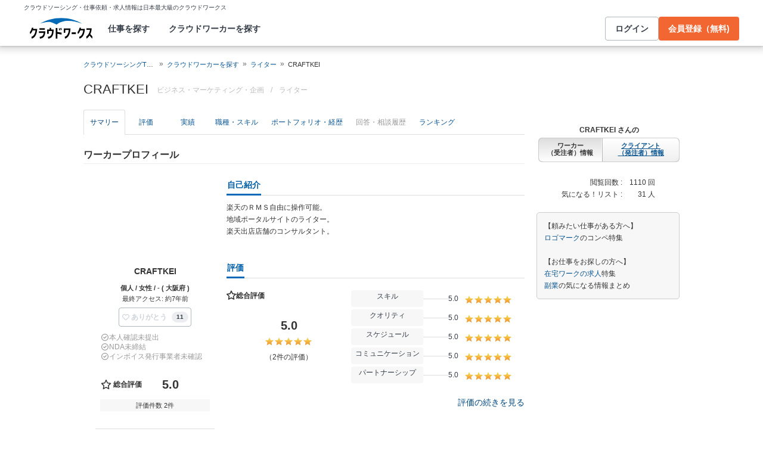

--- FILE ---
content_type: text/html; charset=utf-8
request_url: https://crowdworks.jp/public/employees/14704
body_size: 13599
content:
<!DOCTYPE html>
<html lang="ja">
<head>  <script>
    dataLayer = [];

  </script>

    <script>
      // Unique Script ID: wwJ55tCOPKY=
      dataLayer.push({});
    </script>

  <script>
  (function(w,d,s,l,i){w[l]=w[l]||[];w[l].push({'gtm.start':
  new Date().getTime(),event:'gtm.js'});var f=d.getElementsByTagName(s)[0],
  j=d.createElement(s),dl=l!='dataLayer'?'&l='+l:'';j.async=true;j.src=
  'https://www.googletagmanager.com/gtm.js?id='+i+dl;f.parentNode.insertBefore(j,f);
  })(window,document,'script','dataLayer','GTM-5DSGFK');</script>



  <meta charset="UTF-8">
  <meta name="viewport" content="width=1020">
  <title>CRAFTKEIさん(ライター)に依頼・外注する | 簡単ネット発注なら【クラウドワークス】</title>
  <meta name="description" content="日本最大級のクラウドソーシング「クラウドワークス」にご登録いただいているCRAFTKEIさんのプロフィールです。ライターのスキルを持つプロフェッショナルに1時間から仕事を気軽に発注！発注者は手数料無料。" />

    <link rel="stylesheet" href="https://cw-assets.crowdworks.jp/vite/2026-02/1/packs/legacy/stylesheets/cw_theme-rails/application-BRXLysvT.css" media="all" debug="false" />
    <link rel="stylesheet" href="https://cw-assets.crowdworks.jp/vite/2026-02/1/packs/legacy/stylesheets/common/application-D4e24-j5.css" media="all" />
    <link rel="stylesheet" href="https://cw-assets.crowdworks.jp/vite/2026-02/1/packs/legacy/stylesheets/base/public/employees/index-DSdZOH5G.css" media="all" />
    <link href="/css/font-awesome.min.css?v3.2.1" media="all" rel="stylesheet" type="text/css" />


  <link rel="stylesheet" href="https://cw-assets.crowdworks.jp/vite/2026-02/1/lib_common-DKZlCt9A.css" media="all" />
<link rel="stylesheet" href="https://cw-assets.crowdworks.jp/vite/2026-02/1/InnerTitle-CZ8KRJGB.css" media="all" />
<link rel="stylesheet" href="https://cw-assets.crowdworks.jp/vite/2026-02/1/JobOfferCards-BGlFTVM-.css" media="all" />
<link rel="stylesheet" href="https://cw-assets.crowdworks.jp/vite/2026-02/1/DisplayRatingsWithCommentsCheckbox-CJNYxgNR.css" media="all" />
<link rel="stylesheet" href="https://cw-assets.crowdworks.jp/vite/2026-02/1/RatingStars-DQ77GzFY.css" media="all" />
<link rel="stylesheet" href="https://cw-assets.crowdworks.jp/vite/2026-02/1/UserRatingCards-hOu6Qazv.css" media="all" />
<link rel="stylesheet" href="https://cw-assets.crowdworks.jp/vite/2026-02/1/ProjectFinishedRate-r77tunt1.css" media="all" />
<link rel="stylesheet" href="https://cw-assets.crowdworks.jp/vite/2026-02/1/ProjectFinishedRateDetail-DnytHEhO.css" media="all" />
<link rel="stylesheet" href="https://cw-assets.crowdworks.jp/vite/2026-02/1/ChatGptBanner-Bmukl1Ny.css" media="all" />
<link rel="stylesheet" href="https://cw-assets.crowdworks.jp/vite/2026-02/1/TabNavigationList-DXe2dycm.css" media="all" />
<link rel="stylesheet" href="https://cw-assets.crowdworks.jp/vite/2026-02/1/packs/controller_based/public/employees/application-BY6OdPOH.css" media="all" />

  <script>
(()=>{const unusedMethodLogger=message=>{const rollbar=window["Rollbar"];const logText=`unused method has been used. ${message}`;console.log(logText);if(!rollbar||typeof rollbar.info!=="function"){return}rollbar.info(logText)};if(window["UnusedMethodLogger"]){return}window["UnusedMethodLogger"]=unusedMethodLogger})();
const _railsSettings = {
  access_token: '9ef431d10cfd40f4b17325fc949cb598',
  revision: "380d1b1f521fb61e1a7b95d9cead1f5a2d10e500",
  environment: 'production',
  user_id: "",
  user_name: "",
};
let _rollbarConfig={accessToken:_railsSettings.access_token,captureUncaught:true,captureUnhandledRejections:true,autoInstrument:{network:true,networkRequestBody:false,networkResponseBody:false,log:true,dom:false,navigation:true,connectivity:true},checkIgnore:function(isUncaught,args,payload){try{const containsInArray=function(arr,txt){for(let i=0;i<arr.length;i++){if(txt.indexOf(arr[i])>=0){return true}}return false};const matchesInArray=function(arr,txt){return arr.indexOf(txt)>=0};const isIgnoredUserAgents=function(){const ignoreUserAgents=["Baiduspider","i-filter/sbm-safety/","MSIE","Trident/","jsdom/","YJApp-IOS"];const userAgent=window.navigator.userAgent;if(userAgent&&containsInArray(ignoreUserAgents,userAgent)){return true}return false};if(isIgnoredUserAgents()){return true}if(!isUncaught){return false}else{const message=payload.body.trace.exception.message;const errorClass=payload.body.trace.exception.class;const frames=payload.body.trace.frames;const isUnknownError=function(){for(let i=0;i<frames.length;i++){const frame=frames[i];if(frame.filename==="(unknown)"||frame.filename==="Unknown script code"){continue}if(frame.method==="[anonymous]"){if(frame.lineno===null||frame.lineno===-1){continue}if(frame.lineno===1&&frame.colno===0){continue}}return false}return true};const isInjectError=function(){const validSchemata=["http:","https:","webpack:"];for(let i=0;i<frames.length;i++){const m=frames[i].filename.match(/^[^/:]+:/);if(m&&validSchemata.indexOf(m[0])<0){return true}}return false};const isIgnoreError=function(){const ignoreErrorClasses=["AxiosError"];if(ignoreErrorClasses.indexOf(errorClass)>=0){return true}return false};const containsIgnoreFilename=function(){const ignoreFilenames=["https://www.googletagmanager.com/","https://googleads.g.doubleclick.net/","https://securepubads.g.doubleclick.net/","https://tpc.googlesyndication.com/","https://apis.google.com/","https://www.google-analytics.com/","https://b.st-hatena.com/","https://cdn.taboola.com/","https://ad.smar-t.jp/","https://connect.facebook.net/","https://cdn.channel.io","https://sp-trk.com/",".clarity.ms/","https://sslwidget.criteo.com/","https://api.keen.io/",".cloudfront.net/keen-tracking-",".yahoo.co.jp/",".chatplus.jp/","https://dmp.im-apps.net/","https://omnitag.omniscientai.com/"];for(let i=0;i<frames.length;i++){const filename=frames[i].filename;if(containsInArray(ignoreFilenames,filename)){return true}}return false};const matchesIgnoreMessageOnSingle=function(){const ignoreMessages=["Error loading script","Script error.","QuotaExceededError","Access is denied.\r\n","アクセスが拒否されました。\r\n"];if(frames.length===1){if(matchesInArray(ignoreMessages,message)){return true}}return false};const containsIgnoreMessageOnSingle=function(){const ignoreMessages=["Cannot find function getClientRects in object","out of memory"];if(frames.length===1){if(containsInArray(ignoreMessages,message)){return true}}return false};const containsIgnoreMessage=function(){const ignoreMessages=["MyApp_RemoveAllHighlights","この操作を完了するのに十分な記憶域がありません。\r\n","Can't find variable: gmo","Can't find variable: __gCrWeb","Can't find variable: FB","Can't find variable: UET","jQuery.easing[jQuery.easing.def] is not a function","Failed to connect to MetaMask"];if(containsInArray(ignoreMessages,message)){return true}return false};const containsIgnoreMessageOnFirefox=function(){const ignoreUserAgents=["Firefox/","FxiOS/"];const userAgent=window.navigator.userAgent;if(!userAgent||!containsInArray(ignoreUserAgents,userAgent)){return false}const ignoreMessages=["required module 'WrappedSelection' not supported","e.nativeSelection is null","Non-number found after exponent indicator","No identifiers allowed directly after numeric literal","Can't find variable:"," is not defined"];if(containsInArray(ignoreMessages,message)){return true}return false};if(isUnknownError()||isInjectError()||isIgnoreError()||matchesIgnoreMessageOnSingle()||containsIgnoreMessageOnSingle()||containsIgnoreFilename()||containsIgnoreMessage()||containsIgnoreMessageOnFirefox()){return true}}}catch(e){console.log(e)}return false},payload:{environment:_railsSettings.environment,server:{root:"webpack:///./"},client:{javascript:{code_version:_railsSettings.revision}},person:{}},enabled:true};if(_railsSettings.user_id!==""){_rollbarConfig.payload.person={id:_railsSettings.user_id,username:_railsSettings.user_name}}
!function(r){var e={};function o(n){if(e[n])return e[n].exports;var t=e[n]={i:n,l:!1,exports:{}};return r[n].call(t.exports,t,t.exports,o),t.l=!0,t.exports}o.m=r,o.c=e,o.d=function(r,e,n){o.o(r,e)||Object.defineProperty(r,e,{enumerable:!0,get:n})},o.r=function(r){"undefined"!=typeof Symbol&&Symbol.toStringTag&&Object.defineProperty(r,Symbol.toStringTag,{value:"Module"}),Object.defineProperty(r,"__esModule",{value:!0})},o.t=function(r,e){if(1&e&&(r=o(r)),8&e)return r;if(4&e&&"object"==typeof r&&r&&r.__esModule)return r;var n=Object.create(null);if(o.r(n),Object.defineProperty(n,"default",{enumerable:!0,value:r}),2&e&&"string"!=typeof r)for(var t in r)o.d(n,t,function(e){return r[e]}.bind(null,t));return n},o.n=function(r){var e=r&&r.__esModule?function(){return r.default}:function(){return r};return o.d(e,"a",e),e},o.o=function(r,e){return Object.prototype.hasOwnProperty.call(r,e)},o.p="",o(o.s=0)}([function(r,e,o){"use strict";var n=o(1),t=o(5);_rollbarConfig=_rollbarConfig||{},_rollbarConfig.rollbarJsUrl=_rollbarConfig.rollbarJsUrl||"https://cdn.rollbar.com/rollbarjs/refs/tags/v2.26.1/rollbar.min.js",_rollbarConfig.async=void 0===_rollbarConfig.async||_rollbarConfig.async;var a=n.setupShim(window,_rollbarConfig),l=t(_rollbarConfig);window.rollbar=n.Rollbar,a.loadFull(window,document,!_rollbarConfig.async,_rollbarConfig,l)},function(r,e,o){"use strict";var n=o(2),t=o(3);function a(r){return function(){try{return r.apply(this,arguments)}catch(r){try{console.error("[Rollbar]: Internal error",r)}catch(r){}}}}var l=0;function i(r,e){this.options=r,this._rollbarOldOnError=null;var o=l++;this.shimId=function(){return o},"undefined"!=typeof window&&window._rollbarShims&&(window._rollbarShims[o]={handler:e,messages:[]})}var s=o(4),d=function(r,e){return new i(r,e)},c=function(r){return new s(d,r)};function u(r){return a((function(){var e=this,o=Array.prototype.slice.call(arguments,0),n={shim:e,method:r,args:o,ts:new Date};window._rollbarShims[this.shimId()].messages.push(n)}))}i.prototype.loadFull=function(r,e,o,n,t){var l=!1,i=e.createElement("script"),s=e.getElementsByTagName("script")[0],d=s.parentNode;i.crossOrigin="",i.src=n.rollbarJsUrl,o||(i.async=!0),i.onload=i.onreadystatechange=a((function(){if(!(l||this.readyState&&"loaded"!==this.readyState&&"complete"!==this.readyState)){i.onload=i.onreadystatechange=null;try{d.removeChild(i)}catch(r){}l=!0,function(){var e;if(void 0===r._rollbarDidLoad){e=new Error("rollbar.js did not load");for(var o,n,a,l,i=0;o=r._rollbarShims[i++];)for(o=o.messages||[];n=o.shift();)for(a=n.args||[],i=0;i<a.length;++i)if("function"==typeof(l=a[i])){l(e);break}}"function"==typeof t&&t(e)}()}})),d.insertBefore(i,s)},i.prototype.wrap=function(r,e,o){try{var n;if(n="function"==typeof e?e:function(){return e||{}},"function"!=typeof r)return r;if(r._isWrap)return r;if(!r._rollbar_wrapped&&(r._rollbar_wrapped=function(){o&&"function"==typeof o&&o.apply(this,arguments);try{return r.apply(this,arguments)}catch(o){var e=o;throw e&&("string"==typeof e&&(e=new String(e)),e._rollbarContext=n()||{},e._rollbarContext._wrappedSource=r.toString(),window._rollbarWrappedError=e),e}},r._rollbar_wrapped._isWrap=!0,r.hasOwnProperty))for(var t in r)r.hasOwnProperty(t)&&(r._rollbar_wrapped[t]=r[t]);return r._rollbar_wrapped}catch(e){return r}};for(var p="log,debug,info,warn,warning,error,critical,global,configure,handleUncaughtException,handleAnonymousErrors,handleUnhandledRejection,captureEvent,captureDomContentLoaded,captureLoad".split(","),f=0;f<p.length;++f)i.prototype[p[f]]=u(p[f]);r.exports={setupShim:function(r,e){if(r){var o=e.globalAlias||"Rollbar";if("object"==typeof r[o])return r[o];r._rollbarShims={},r._rollbarWrappedError=null;var l=new c(e);return a((function(){e.captureUncaught&&(l._rollbarOldOnError=r.onerror,n.captureUncaughtExceptions(r,l,!0),e.wrapGlobalEventHandlers&&t(r,l,!0)),e.captureUnhandledRejections&&n.captureUnhandledRejections(r,l,!0);var a=e.autoInstrument;return!1!==e.enabled&&(void 0===a||!0===a||function(r){return!("object"!=typeof r||void 0!==r.page&&!r.page)}(a))&&r.addEventListener&&(r.addEventListener("load",l.captureLoad.bind(l)),r.addEventListener("DOMContentLoaded",l.captureDomContentLoaded.bind(l))),r[o]=l,l}))()}},Rollbar:c}},function(r,e,o){"use strict";function n(r,e,o,n){r._rollbarWrappedError&&(n[4]||(n[4]=r._rollbarWrappedError),n[5]||(n[5]=r._rollbarWrappedError._rollbarContext),r._rollbarWrappedError=null);var t=e.handleUncaughtException.apply(e,n);o&&o.apply(r,n),"anonymous"===t&&(e.anonymousErrorsPending+=1)}r.exports={captureUncaughtExceptions:function(r,e,o){if(r){var t;if("function"==typeof e._rollbarOldOnError)t=e._rollbarOldOnError;else if(r.onerror){for(t=r.onerror;t._rollbarOldOnError;)t=t._rollbarOldOnError;e._rollbarOldOnError=t}e.handleAnonymousErrors();var a=function(){var o=Array.prototype.slice.call(arguments,0);n(r,e,t,o)};o&&(a._rollbarOldOnError=t),r.onerror=a}},captureUnhandledRejections:function(r,e,o){if(r){"function"==typeof r._rollbarURH&&r._rollbarURH.belongsToShim&&r.removeEventListener("unhandledrejection",r._rollbarURH);var n=function(r){var o,n,t;try{o=r.reason}catch(r){o=void 0}try{n=r.promise}catch(r){n="[unhandledrejection] error getting `promise` from event"}try{t=r.detail,!o&&t&&(o=t.reason,n=t.promise)}catch(r){}o||(o="[unhandledrejection] error getting `reason` from event"),e&&e.handleUnhandledRejection&&e.handleUnhandledRejection(o,n)};n.belongsToShim=o,r._rollbarURH=n,r.addEventListener("unhandledrejection",n)}}}},function(r,e,o){"use strict";function n(r,e,o){if(e.hasOwnProperty&&e.hasOwnProperty("addEventListener")){for(var n=e.addEventListener;n._rollbarOldAdd&&n.belongsToShim;)n=n._rollbarOldAdd;var t=function(e,o,t){n.call(this,e,r.wrap(o),t)};t._rollbarOldAdd=n,t.belongsToShim=o,e.addEventListener=t;for(var a=e.removeEventListener;a._rollbarOldRemove&&a.belongsToShim;)a=a._rollbarOldRemove;var l=function(r,e,o){a.call(this,r,e&&e._rollbar_wrapped||e,o)};l._rollbarOldRemove=a,l.belongsToShim=o,e.removeEventListener=l}}r.exports=function(r,e,o){if(r){var t,a,l="EventTarget,Window,Node,ApplicationCache,AudioTrackList,ChannelMergerNode,CryptoOperation,EventSource,FileReader,HTMLUnknownElement,IDBDatabase,IDBRequest,IDBTransaction,KeyOperation,MediaController,MessagePort,ModalWindow,Notification,SVGElementInstance,Screen,TextTrack,TextTrackCue,TextTrackList,WebSocket,WebSocketWorker,Worker,XMLHttpRequest,XMLHttpRequestEventTarget,XMLHttpRequestUpload".split(",");for(t=0;t<l.length;++t)r[a=l[t]]&&r[a].prototype&&n(e,r[a].prototype,o)}}},function(r,e,o){"use strict";function n(r,e){this.impl=r(e,this),this.options=e,function(r){for(var e=function(r){return function(){var e=Array.prototype.slice.call(arguments,0);if(this.impl[r])return this.impl[r].apply(this.impl,e)}},o="log,debug,info,warn,warning,error,critical,global,configure,handleUncaughtException,handleAnonymousErrors,handleUnhandledRejection,_createItem,wrap,loadFull,shimId,captureEvent,captureDomContentLoaded,captureLoad".split(","),n=0;n<o.length;n++)r[o[n]]=e(o[n])}(n.prototype)}n.prototype._swapAndProcessMessages=function(r,e){var o,n,t;for(this.impl=r(this.options);o=e.shift();)n=o.method,t=o.args,this[n]&&"function"==typeof this[n]&&("captureDomContentLoaded"===n||"captureLoad"===n?this[n].apply(this,[t[0],o.ts]):this[n].apply(this,t));return this},r.exports=n},function(r,e,o){"use strict";r.exports=function(r){return function(e){if(!e&&!window._rollbarInitialized){for(var o,n,t=(r=r||{}).globalAlias||"Rollbar",a=window.rollbar,l=function(r){return new a(r)},i=0;o=window._rollbarShims[i++];)n||(n=o.handler),o.handler._swapAndProcessMessages(l,o.messages);window[t]=n,window._rollbarInitialized=!0}}}}]);
</script>


  <meta name="csrf-param" content="authenticity_token" />
<meta name="csrf-token" content="ge7lvOl1QLZ_aIbwbhxkA_4WE9oD6XVFdqrhUsZS_f0gVCJz-tHSl9nXMvo0EhZr4mpexzQvac9gyHFu7upO6Q" />
  <link rel="canonical" href="https://crowdworks.jp/public/employees/14704/" />

  <link rel="apple-touch-icon" href="/apple-touch-icon.png">
<link rel="manifest" href="/manifest.webmanifest">
  <link rel="icon" href="/favicon.ico" sizes="32x32">
  <link rel="icon" href="/favicon.svg" type="image/svg+xml">

  

  <meta property="og:url" content="https://crowdworks.jp/public/employees/14704" />
  <meta property="og:type" content="website" />
  <meta property="og:title" content="CRAFTKEIさん(ライター)に依頼・外注する | 簡単ネット発注なら【クラウドワークス】" />
  <meta property="og:image" content="http://crowdworks.jp/attachments/74538.JPG?height=240&amp;width=240" />
  <meta property="og:description" content="日本最大級のクラウドソーシング「クラウドワークス」にご登録いただいているCRAFTKEIさんのプロフィールです。ライターのスキルを持つプロフェッショナルに1時間から仕事を気軽に発注！発注者は手数料無料。" />
  <meta property="fb:app_id" content="396672210349661" />
  <meta content="86400" http-equiv="Expires" />
  <meta name="twitter:card" content="summary" />
  <meta name="twitter:site" content="@CrowdWorksjp" />
  <meta name="google" content="nositelinkssearchbox" />
  <meta name="application-name" content="クラウドワークス"/>
    <script>
    var KEEN_TRACKING_VERSION = "2018022300";

    !function(name,path,ctx){
      var latest,prev=name!=='Keen'&&window.Keen?window.Keen:false;ctx[name]=ctx[name]||{ready:function(fn){var h=document.getElementsByTagName('head')[0],s=document.createElement('script'),w=window,loaded;s.onload=s.onreadystatechange=function(){if((s.readyState&&!(/^c|loade/.test(s.readyState)))||loaded){return}s.onload=s.onreadystatechange=null;loaded=1;latest=w.Keen;if(prev){w.Keen=prev}else{try{delete w.Keen}catch(e){w.Keen=void 0}}ctx[name]=latest;ctx[name].ready(fn)};s.async=1;s.src=path;h.parentNode.insertBefore(s,h)}}
    }('Keen','https://d26b395fwzu5fz.cloudfront.net/keen-tracking-1.4.0.min.js',this);

    window.KeenClient = (function () {
      var trackingConfig = {
        pageViews: true,
        clicks: false,
        formSubmits: false, 
        scrollState: true
      };
      var keenClient;

      function init() {
        var client = new Keen({
          projectId: '5a308140c9e77c0001c7770f',
          writeKey: 'EA9072A10D23122173A284174B66E4053EACF92AA57745045E3B8BBAB13044E2'
        });

        var currentUnixTimestamp = Math.floor((new Date()).getTime() / 1000);
        var sessionCookie = Keen.utils.cookie('keen_session');
        if (sessionCookie.get('timestamp') && sessionCookie.get('timestamp') < currentUnixTimestamp - 1800) {
          sessionCookie.set('uuid', Keen.helpers.getUniqueId());
        }
        if (!sessionCookie.get('uuid')) {
          sessionCookie.set('uuid', Keen.helpers.getUniqueId());
        }
        sessionCookie.set('timestamp', currentUnixTimestamp);

        client.extendEvents(function () {
          var events = {"http_request_uuid":"43217356-5495-4635-9ece-e13a28bfbe54","user":{"logged_in":false,"user_auth_id":null,"user_id":null}};

          events['tracking_metadata'] = {
            version: KEEN_TRACKING_VERSION,
            active_streams: {
              pageviews: trackingConfig.pageViews,
              clicks: trackingConfig.clicks,
              form_submissions: trackingConfig.formSubmits,
              scroll: trackingConfig.scrollState
            },
            controller_name: "Public::EmployeesController",
            action_name: "show",
            rendered_template_format: "html"
          };

          events['session_uuid'] = sessionCookie.get('uuid');

          return events;
        });

        client.initAutoTracking({
          ignoreDisabledFormFields: false,
          ignoreFormFieldTypes: ['password'],
          recordClicks: false, 
          recordPageViews: trackingConfig.pageViews,
          recordFormSubmits: trackingConfig.formSubmits,
          recordScrollState: trackingConfig.scrollState
        });

        return client;
      }

      return {
        ready: function (fn) {
          Keen.ready(function () {
            keenClient = keenClient || init();
            fn(keenClient, trackingConfig);
          });
        }
      };
    })();
  </script>
  <script src="https://cw-assets.crowdworks.jp/assets/keen-io-67fad2b9b94c72f4e51c606aebea739458422c9080184e11f53da4ec0ef99bd9.js"></script>

</head>
<body id="top" class="public-employees public-employees-show not-logged_in"
      data-controller-action="Show">

  
  

  <div id="norman-header-section" class="norman_header_section" data="{&quot;headerMenuProps&quot;:{&quot;isLogin&quot;:false,&quot;userRole&quot;:&quot;&quot;,&quot;username&quot;:&quot;&quot;},&quot;mainMenuHighlight&quot;:&quot;&quot;}">
    <div class="norman_header_section_area"></div> 
</div>
  
  <div id="cw-flash_group" class="cw-flash_group">
</div>


  <div id="ContentContainer" class="cw-container">
      <div id="ContentHeader">
          <div class="guide_container standalone">
            <div class="breadcrumb_container">
                  <ol class="cw-breadcrumb" itemscope="itemscope" itemtype="https://schema.org/BreadcrumbList"><li itemprop="itemListElement" itemscope="itemscope" itemtype="https://schema.org/ListItem"><span itemprop="name"><a itemprop="item" href="/">クラウドソーシングTOP</a><meta itemprop="position" content="1"></meta></span></li><li itemprop="itemListElement" itemscope="itemscope" itemtype="https://schema.org/ListItem"><span itemprop="name"><a itemprop="item" href="/public/user_occupations">クラウドワーカーを探す</a><meta itemprop="position" content="2"></meta></span></li><li itemprop="itemListElement" itemscope="itemscope" itemtype="https://schema.org/ListItem"><span itemprop="name"><a itemprop="item" href="/public/employees/ogroup/4">ライター</a><meta itemprop="position" content="3"></meta></span></li><li itemprop="itemListElement" itemscope="itemscope" itemtype="https://schema.org/ListItem"><span itemprop="name">CRAFTKEI</span><meta itemprop="position" content="4"></meta></li></ol>

            </div>
            <div class="title_container">
              <h1>
                CRAFTKEI
                <p class="subtitle">      <span class="subtitle-in-h1-pc">
        ビジネス・マーケティング・企画
      </span>
</p>
              </h1>
              <p class="subtitle">    <span class="subtitle-out-of-h1-pc">
      <span class="sub-element">/</span>
      <span class="sub-element"><a href="/public/employees/ogroup/4">ライター</a></span>
    </span>
</p>
              

            </div>
          </div>
      </div>

    <div id="Content" class="">

  
  

















<div class="cw-global_row"><div>

  <div style="position:relative">
    <div id="pjax-container">
    <ul class="cw-nav cw-nav_tabs employee_menu">
    <li class="show active">
      <a href="/public/employees/14704">サマリー</a>
    </li>
    <li class="feedbacks">
      <a href="/public/employees/14704/feedbacks">評価</a>
    </li>
    <li class="contracts">
      <a href="/public/employees/14704/contracts">実績</a>
    </li>
    <li class="occupations">
      <a href="/public/employees/14704/occupations">職種・スキル</a>
    </li>
    <li class="resumes">
      <a href="/public/employees/14704/resumes">ポートフォリオ・経歴</a>
    </li>
    <li class="consultation disabled">
      <span>回答・相談履歴</span>
    </li>
    <li class="ranking">
      <a href="/public/employees/14704/ranking">ランキング</a>
    </li>
</ul>
<img class="pjax_loading" style="display:none" src="https://cw-assets.crowdworks.jp/vite/2026-02/1/loading_40x40-Bwn99jeF.gif" width="40" height="40" />

      <div id="pjax-content">

          <h2 class="employee-summary-heading-pc">
            <span>ワーカープロフィール</span>
          </h2>


        <div class="summary-column-layout">
          <div class="primary">


    <p class="profile-image-pc">
      <span style="height: 140px; width: 140px; display: table-cell; vertical-align: middle; text-align: center;" class="image-container"><img alt="" width="134" height="140" src="/attachments/74538.JPG?height=140&amp;width=140"></span>
    </p>


  <div class="user-display-name">
    CRAFTKEI
  </div>

  <p class="attributes">
    個人 / 女性 / - ( 大阪府 )
  </p>

  <p class="last_activity">
    最終アクセス: 約7年前
  </p>

  <div id="thanks-button-m-only-one" class="thanks_button_m" data="{&quot;toUserId&quot;:14704}"></div>


    <div id="pc-employee-achievements-container" data="{&quot;employee&quot;:{&quot;isIdentiryVerified&quot;:false,&quot;nonDisclosureAgreementConcluded&quot;:false,&quot;isQualifiedInvoiceIssuer&quot;:false,&quot;feedbacks&quot;:{&quot;averageScore&quot;:5.0,&quot;count&quot;:2},&quot;projectFinishedRate&quot;:{&quot;value&quot;:80,&quot;totalAcceptanceCount&quot;:4,&quot;totalFinishedCount&quot;:5},&quot;countAsEmployeeExceptTasks&quot;:5,&quot;acceptedTasks&quot;:{&quot;rate&quot;:100,&quot;count&quot;:2}}}">
</div>
    <div class="employee-summaries">

      <div class="">
        <dl class="summary">
          <dt>
            ステータス
          </dt>

          <dd>
            <span class="status depends_on_project">
              仕事内容によります
            </span>
          </dd>
        </dl>

        <dl class="summary">
          <dt>
            時間単価
          </dt>

          <dd>
            1,000 〜 
            1,200円
          </dd>
        </dl>

        <dl class="summary">
            <dt>
              稼働可能<br />時間/週
            </dt>

          <dd>
            30〜40時間
          </dd>
        </dl>


        <dl class="summary">
          <dt>
            登録日
          </dt>

          <dd>
            2013年01月23日
          </dd>
        </dl>
      </div>
    </div>

    <table class="employee stacked mixin-for-info">
      <thead>
      <tr>
        <th class="section-title">職種</th>
      </tr>
      </thead>
      <tbody class="relative_data">
      <tr>
        <td>
          <div class="cw-widget">
            <ul class="cw-nav cw-list_nav">
              <li class="parent occupation-list"><a href="/public/employees/ogroup/4">ライター</a>
                <ul class="cw-nav cw-list_nav">
                    <li><a href="/public/employees/occupation/22"><span class='icon-caret-right'></span> ライター・編集</a></li>
                </ul>
              </li>
            </ul>
          </div>
        </td>
      </tr>
      </tbody>
    </table>
    <table class="employee stacked mixin-for-info">
      <thead>
      <tr>
        <th class="section-title">スキル</th>
      </tr>
      </thead>
      <tbody class="relative_data">
      <tr>
        <td>
          <div class="cw-widget">
            <ul class="cw-nav cw-list_nav">
                <li>
                  <a href="/public/employees/skill/1926">
                    <span class='icon-caret-right'></span>
                    ホームページビルダー
</a>                </li>
                <li>
                  <a href="/public/employees/skill/1765">
                    <span class='icon-caret-right'></span>
                    ブログ執筆
</a>                </li>
                <li>
                  <a href="/public/employees/skill/1734">
                    <span class='icon-caret-right'></span>
                    見積~納品・請求などの業務概念知識
</a>                </li>
                <li>
                  <a href="/public/employees/skill/76">
                    <span class='icon-caret-right'></span>
                    Adobe Illustrator (イラストレーター)
</a>                </li>
                <li>
                  <a href="/public/employees/skill/75">
                    <span class='icon-caret-right'></span>
                    Adobe Photoshop (フォトショップ)
</a>                </li>
              <div class="to-detail-skill">
                <a href="/public/employees/14704/occupations">
                  職種・スキルの続きを見る
</a>              </div>
            </ul>
          </div>
        </td>
      </tr>
      </tbody>
    </table>

</div>
          <div class="secondary">


              <div class="introduction">
                <h3 class="cw-sub_head">
                  <span>自己紹介</span>
                </h3>
                <p>
                  楽天のＲＭＳ自由に操作可能。<br />
地域ポータルサイトのライター。<br />
楽天出店店舗のコンサルタント。
                </p>
              </div>

            <div class="feedbacks_summary">
              <h3 class="cw-sub_head">
                <span>評価</span>
              </h3>
                <div id="summary-feedbacks-container" data="{&quot;feedbacks&quot;:{&quot;total_rating&quot;:{&quot;average_score&quot;:5.0,&quot;evaluation_count&quot;:2,&quot;rating_item_scores&quot;:[{&quot;label_text&quot;:&quot;skills&quot;,&quot;score&quot;:5.0},{&quot;label_text&quot;:&quot;quality&quot;,&quot;score&quot;:5.0},{&quot;label_text&quot;:&quot;deadlines&quot;,&quot;score&quot;:5.0},{&quot;label_text&quot;:&quot;communication&quot;,&quot;score&quot;:5.0},{&quot;label_text&quot;:&quot;cooperation&quot;,&quot;score&quot;:5.0}]},&quot;user_id&quot;:14704,&quot;user_ratings&quot;:[{&quot;user_id&quot;:70874,&quot;img_src&quot;:&quot;https://cw-assets.crowdworks.jp/vite/2026-02/1/packs/legacy/images/user_picture/default/40x40-DIoY0WnL.png&quot;,&quot;average_score&quot;:5.0,&quot;comment&quot;:&quot;&quot;,&quot;job_offer_id&quot;:39917,&quot;job_offer_title&quot;:&quot;ECサイト制作の仕事&quot;,&quot;private&quot;:true,&quot;nofollow&quot;:true,&quot;rated_at&quot;:&quot;2013-12-09T20:18:42+09:00&quot;,&quot;rating_item_scores&quot;:[{&quot;label_text&quot;:&quot;skills&quot;,&quot;score&quot;:5},{&quot;label_text&quot;:&quot;quality&quot;,&quot;score&quot;:5},{&quot;label_text&quot;:&quot;deadlines&quot;,&quot;score&quot;:5},{&quot;label_text&quot;:&quot;communication&quot;,&quot;score&quot;:5},{&quot;label_text&quot;:&quot;cooperation&quot;,&quot;score&quot;:5}]}],&quot;enabled_checkbox_for_comment_only&quot;:false,&quot;comment_only&quot;:false},&quot;isMobile&quot;:false}" style="margin: 20px 0 15px;"></div>
            </div>

            <div class="contract_summary">
              <h3 class="cw-sub_head">
                <span>受注実績</span>
              </h3>
                <div id="summary-contracts-container" data="{&quot;contracts&quot;:{&quot;user_id&quot;:14704,&quot;contracts&quot;:[{&quot;job_offer_id&quot;:1021856,&quot;job_offer_title&quot;:&quot;質問・アンケートの仕事&quot;,&quot;private&quot;:true,&quot;nofollow&quot;:true,&quot;job_offer_category_id&quot;:108,&quot;job_offer_category_name&quot;:&quot;質問・アンケート&quot;,&quot;job_offer_category_group_icon_class_name&quot;:&quot;icon-folder-open-alt&quot;,&quot;payment_type&quot;:&quot;タスク&quot;,&quot;condition_text&quot;:&quot;単価: 5円 / 件&quot;,&quot;is_active&quot;:false,&quot;contracted&quot;:false,&quot;period&quot;:&quot;2017年02月11日(土)&quot;},{&quot;job_offer_id&quot;:62609,&quot;job_offer_title&quot;:&quot;質問・アンケートの仕事&quot;,&quot;private&quot;:true,&quot;nofollow&quot;:true,&quot;job_offer_category_id&quot;:108,&quot;job_offer_category_name&quot;:&quot;質問・アンケート&quot;,&quot;job_offer_category_group_icon_class_name&quot;:&quot;icon-folder-open-alt&quot;,&quot;payment_type&quot;:&quot;タスク&quot;,&quot;condition_text&quot;:&quot;単価: 100円 / 件&quot;,&quot;is_active&quot;:false,&quot;contracted&quot;:false,&quot;period&quot;:&quot;2014年02月26日(水)&quot;},{&quot;job_offer_id&quot;:39918,&quot;job_offer_title&quot;:&quot;ECサイト制作の仕事&quot;,&quot;private&quot;:true,&quot;nofollow&quot;:true,&quot;job_offer_category_id&quot;:84,&quot;job_offer_category_name&quot;:&quot;ECサイト制作&quot;,&quot;job_offer_category_group_icon_class_name&quot;:&quot;icon-laptop&quot;,&quot;payment_type&quot;:&quot;固定報酬制&quot;,&quot;condition_text&quot;:&quot;契約金額（目安）:  〜  30,000円&quot;,&quot;is_active&quot;:false,&quot;contracted&quot;:false,&quot;period&quot;:&quot;終了日：2014年02月04日(火)&quot;}]}}" style="margin: 5px 0 15px;"></div>
            </div>





            

              <div class="other_information">
                <h3 class="cw-sub_head">
                  <span>その他の情報</span>
                </h3>


                  <h4>出身地</h4>
                  <p>
                  大阪府三島郡島本町
                  </p>



              </div>
          </div>
        </div>
      </div>
    </div><div class="actions">


  <div class="switch-role">
    <span class="name">CRAFTKEI さんの</span><br />
    <span class="employee current">ワーカー<br />
（受注者）情報</span><a href="/public/employers/14704"><span class="employer">クライアント<br />
（発注者）情報</span></a>
  </div>

  <table class="summary">
    <tr>
      <th>閲覧回数 :</th>
      <td>1110 回</td>
    </tr>
    <tr>
      <th>気になる！リスト :</th>
      <td>31 人</td>
    </tr>
  </table>

    <p class="to_lp">【頼みたい仕事がある方へ】<br />
<a href="https://crowdworks.jp/static/lp/cl/competition/logos/">ロゴマーク</a>のコンペ特集<br />
<br />
【お仕事をお探しの方へ】<br />
<a href="/lp/mm/zaitaku">在宅ワークの求人</a>特集<br />
<a href="/lp/mm/secondjob">副業</a>の気になる情報まとめ</p>

</div>

  </div>

    <div id="recommend-pro-crowdworker" data="{&quot;recommemded_pro_crowdworker_section_json&quot;:{&quot;employee_user_name&quot;:&quot;CRAFTKEI&quot;,&quot;employee_user_occupation_name&quot;:&quot;ライター・記者&quot;,&quot;pro_crowdworker_users&quot;:[{&quot;id&quot;:192391,&quot;img_src&quot;:&quot;https://cw-assets.crowdworks.jp/vite/2026-02/1/packs/legacy/images/user_picture/default/90x90-Co8HZeJY.png&quot;,&quot;name&quot;:&quot;齊藤留美子&quot;,&quot;contract_count&quot;:1122,&quot;min_hourly_wage&quot;:2000},{&quot;id&quot;:4117509,&quot;img_src&quot;:&quot;/attachments/37401763.png?height=90\u0026width=90&quot;,&quot;name&quot;:&quot;わたなべ【ライター】&quot;,&quot;contract_count&quot;:1491,&quot;min_hourly_wage&quot;:2000},{&quot;id&quot;:114319,&quot;img_src&quot;:&quot;/attachments/19779269.png?height=90\u0026width=90&quot;,&quot;name&quot;:&quot;27kc96&quot;,&quot;contract_count&quot;:2482,&quot;min_hourly_wage&quot;:1000},{&quot;id&quot;:1935988,&quot;img_src&quot;:&quot;https://cw-assets.crowdworks.jp/vite/2026-02/1/packs/legacy/images/user_picture/default/90x90-Co8HZeJY.png&quot;,&quot;name&quot;:&quot;moe0706&quot;,&quot;contract_count&quot;:1391,&quot;min_hourly_wage&quot;:5},{&quot;id&quot;:107442,&quot;img_src&quot;:&quot;https://cw-assets.crowdworks.jp/vite/2026-02/1/packs/legacy/images/user_picture/default/90x90-Co8HZeJY.png&quot;,&quot;name&quot;:&quot;crea2013&quot;,&quot;contract_count&quot;:3783,&quot;min_hourly_wage&quot;:1000}]},&quot;is_mobile&quot;:false}"></div>

    <section class="cw-section similer_categories">
      <div class="cw-section_head cw-section_head_secondary">
        <h2 class="head_inner">関連カテゴリのワーカーを見る</h2>
      </div>
      <div class="job_categories">
          <h3 class="category_group business"><a href="/public/employees/group/business/">ビジネス・マーケティング・企画</a></h3>
          <p><a href="/public/employees/category/49/">メール対応</a> / <a href="/public/employees/category/64/">経営戦略・経営コンサルティング</a></p>
          <h3 class="category_group writing_beginner"><a href="/public/employees/group/writing_beginner/">ライティング・記事作成</a></h3>
          <p><a href="/public/employees/category/36/">オウンドメディア・ブログ記事作成</a> / <a href="/public/employees/category/56/">レビュー・口コミ</a> / <a href="/public/employees/category/37/">記事・Webコンテンツ作成</a> / <a href="/public/employees/category/127/">セールスコピー・セールスレター</a> / <a href="/public/employees/category/38/">メルマガ・DM作成</a></p>
          <h3 class="category_group task"><a href="/public/employees/group/task/">事務・カンタン作業</a></h3>
          <p><a href="/public/employees/category/52/">データ入力</a> / <a href="/public/employees/category/211/">発送作業</a> / <a href="/public/employees/category/252/">各種代行</a></p>
          <h3 class="category_group idea"><a href="/public/employees/group/idea/">ネーミング・アイデア</a></h3>
          <p><a href="/public/employees/category/126/">キャッチコピー・コピーライティング</a></p>
      </div>
    </section>

    <div id="qa-section" style="min-height: 418px;" data="{&quot;is_mobile&quot;:false}"></div>


</div></div>
</div>

    
  </div>

  <div id="norman-footer" data="{&quot;footerMenuProps&quot;:{&quot;isLogin&quot;:false,&quot;userRole&quot;:null}}">
</div>
  <div id="back-to-top-button"></div>

  

  <div class="intro-control prev"><span class="icon-chevron-left"></span> 前へ</div>
<div class="intro-control next">次へ <span class="icon-chevron-right"></span></div>
<div class="intro-control skip">あとで見る</div>

  <script src="https://cw-assets.crowdworks.jp/assets/application_pc-ad452c2a5faa3c405c69a59a1ba78051367f18bd8514777a3a6c9a2642833467.js"></script>

  <link rel="modulepreload" href="https://cw-assets.crowdworks.jp/vite/2026-02/1/vendor_common-BX_A3JhS.js"><link rel="modulepreload" href="https://cw-assets.crowdworks.jp/vite/2026-02/1/lib_common-FfurffKa.js"><link rel="modulepreload" href="https://cw-assets.crowdworks.jp/vite/2026-02/1/InnerTitle-DYagKRc0.js"><link rel="modulepreload" href="https://cw-assets.crowdworks.jp/vite/2026-02/1/convertToContractsDto-BMsd6-oW.js"><link rel="modulepreload" href="https://cw-assets.crowdworks.jp/vite/2026-02/1/JobOfferCards.vue_vue_type_script_setup_true_lang-q5ZH85YP.js"><link rel="modulepreload" href="https://cw-assets.crowdworks.jp/vite/2026-02/1/DisplayRatingsWithCommentsCheckbox-D4M0Wm3j.js"><link rel="modulepreload" href="https://cw-assets.crowdworks.jp/vite/2026-02/1/RatingStars-DjTyXDeu.js"><link rel="modulepreload" href="https://cw-assets.crowdworks.jp/vite/2026-02/1/UserRatingCards.vue_vue_type_script_setup_true_lang-BY7fue0I.js"><link rel="modulepreload" href="https://cw-assets.crowdworks.jp/vite/2026-02/1/ProjectFinishedRate-BC37oV9G.js"><link rel="modulepreload" href="https://cw-assets.crowdworks.jp/vite/2026-02/1/ProjectFinishedRateDetail-hQ0lhOJO.js"><link rel="modulepreload" href="https://cw-assets.crowdworks.jp/vite/2026-02/1/useJobCategoryDictionary-i9Pou_pF.js"><link rel="modulepreload" href="https://cw-assets.crowdworks.jp/vite/2026-02/1/useOccupationDictionary-0TrmTY2n.js"><link rel="modulepreload" href="https://cw-assets.crowdworks.jp/vite/2026-02/1/ChatGptBanner-DSGoggEV.js"><link rel="modulepreload" href="https://cw-assets.crowdworks.jp/vite/2026-02/1/IslandChildLayout.vue_vue_type_script_setup_true_lang-DkeimmN_.js"><link rel="modulepreload" href="https://cw-assets.crowdworks.jp/vite/2026-02/1/jobCategoryGroupIcon-DPZpXMG0.js"><link rel="modulepreload" href="https://cw-assets.crowdworks.jp/vite/2026-02/1/JobOfferCardProps-CGD-lqNH.js"><link rel="modulepreload" href="https://cw-assets.crowdworks.jp/vite/2026-02/1/TabNavigationList-BrNZ4Oq3.js"><link rel="modulepreload" href="https://cw-assets.crowdworks.jp/vite/2026-02/1/jobAliases-DHYLVLTc.js"><link rel="modulepreload" href="https://cw-assets.crowdworks.jp/vite/2026-02/1/index-BHN7ua1d.js"><link rel="modulepreload" href="https://cw-assets.crowdworks.jp/vite/2026-02/1/request-BCy_4-H0.js"><link rel="modulepreload" href="https://cw-assets.crowdworks.jp/vite/2026-02/1/ThanksButtonProvider.vue_vue_type_script_setup_true_lang-z3icMrTm.js"><link rel="modulepreload" href="https://cw-assets.crowdworks.jp/vite/2026-02/1/ThanksButtonMOnlyOneIsland.vue_vue_type_script_setup_true_lang-DsnmUKGj.js"><link rel="modulepreload" href="https://cw-assets.crowdworks.jp/vite/2026-02/1/legacySharedModalMessage-HjMLzXgS.js"><link rel="modulepreload" href="https://cw-assets.crowdworks.jp/vite/2026-02/1/renderThanksButtons-Dkb4C9VH.js"><link rel="modulepreload" href="https://cw-assets.crowdworks.jp/vite/2026-02/1/legacySharedPhoneNumberAuthorizationModal-D1JIwbWe.js"><link rel="modulepreload" href="https://cw-assets.crowdworks.jp/vite/2026-02/1/packs/controller_based/public/employees/application.ts-Ba3NbGEC.js"><script src="https://cw-assets.crowdworks.jp/packs/2026-02/1/js/runtime-5c094a7e58d3389019e4.js"></script>
<script src="https://cw-assets.crowdworks.jp/packs/2026-02/1/js/8833-41e7cfba9f9ef1feb65c.js"></script>
<script src="https://cw-assets.crowdworks.jp/packs/2026-02/1/js/legacy/entries/application_pc-739f31b0728fe9f2c421.js"></script><script src="https://cw-assets.crowdworks.jp/vite/2026-02/1/packs/controller_based/public/employees/application.ts-Ba3NbGEC.js" type="module"></script>
  

</body>
</html>


--- FILE ---
content_type: text/css
request_url: https://cw-assets.crowdworks.jp/vite/2026-02/1/packs/legacy/stylesheets/base/public/employees/index-DSdZOH5G.css
body_size: 22072
content:
@charset "UTF-8";body.public-jobs-index #ContentHeader #new_email_verification_key,body.public-skills #ContentHeader #new_email_verification_key,body.public-employees-index #ContentHeader #new_email_verification_key,body.team #ContentHeader #new_email_verification_key{position:relative;margin-top:1em;padding:1em;text-align:center;border:3px solid #6CC;border-radius:8px}body.public-jobs-index #ContentHeader #new_email_verification_key img,body.public-skills #ContentHeader #new_email_verification_key img,body.public-employees-index #ContentHeader #new_email_verification_key img,body.team #ContentHeader #new_email_verification_key img{position:absolute;bottom:-10px;right:-30px}body.public-jobs-index #ContentHeader #new_email_verification_key p.free,body.public-skills #ContentHeader #new_email_verification_key p.free,body.public-employees-index #ContentHeader #new_email_verification_key p.free,body.team #ContentHeader #new_email_verification_key p.free{font-size:20px;margin:0 70px}body.public-jobs-index #ContentHeader #new_email_verification_key p.free span.free,body.public-skills #ContentHeader #new_email_verification_key p.free span.free,body.public-employees-index #ContentHeader #new_email_verification_key p.free span.free,body.team #ContentHeader #new_email_verification_key p.free span.free{color:#f60;font-weight:700}body.public-jobs-index #ContentHeader #new_email_verification_key p.free .important,body.public-skills #ContentHeader #new_email_verification_key p.free .important,body.public-employees-index #ContentHeader #new_email_verification_key p.free .important,body.team #ContentHeader #new_email_verification_key p.free .important{color:#f60}body.public-jobs-index #ContentHeader #new_email_verification_key p.input,body.public-skills #ContentHeader #new_email_verification_key p.input,body.public-employees-index #ContentHeader #new_email_verification_key p.input,body.team #ContentHeader #new_email_verification_key p.input{margin-bottom:0}body.public-jobs-index #ContentHeader #new_email_verification_key input[name="email_verification_key[email]"],body.public-skills #ContentHeader #new_email_verification_key input[name="email_verification_key[email]"],body.public-employees-index #ContentHeader #new_email_verification_key input[name="email_verification_key[email]"],body.team #ContentHeader #new_email_verification_key input[name="email_verification_key[email]"]{font-size:14px;width:360px;vertical-align:middle;padding:10px}body.public-jobs-index #Content label.freeword-search,body.public-skills #Content label.freeword-search,body.public-employees-index #Content label.freeword-search,body.team #Content label.freeword-search{background:url([data-uri]) no-repeat;background-position:left center;padding-left:1.5em;padding-right:.5em;position:absolute;left:200px;top:8px}body.public-jobs-index #Content label.freeword-search img,body.public-skills #Content label.freeword-search img,body.public-employees-index #Content label.freeword-search img,body.team #Content label.freeword-search img{margin-left:.5em}body.public-jobs-index #Content p.paginater_title,body.public-skills #Content p.paginater_title,body.public-employees-index #Content p.paginater_title,body.team #Content p.paginater_title{text-align:center}body.public-jobs-index #Content div.hot-trends>div,body.public-skills #Content div.hot-trends>div,body.public-employees-index #Content div.hot-trends>div,body.team #Content div.hot-trends>div{border-radius:3px;padding:0 16px 16px}body.public-jobs-index #Content div.hot-trends li,body.public-skills #Content div.hot-trends li,body.public-employees-index #Content div.hot-trends li,body.team #Content div.hot-trends li{display:inline}body.public-jobs-index #Content div.hot-trends a,body.public-skills #Content div.hot-trends a,body.public-employees-index #Content div.hot-trends a,body.team #Content div.hot-trends a{text-decoration:none}body.public-jobs-index #Content div.hot-trends a:hover,body.public-skills #Content div.hot-trends a:hover,body.public-employees-index #Content div.hot-trends a:hover,body.team #Content div.hot-trends a:hover{text-decoration:underline}body.public-jobs-index #Content div.hot-trends .rank-1,body.public-skills #Content div.hot-trends .rank-1,body.public-employees-index #Content div.hot-trends .rank-1,body.team #Content div.hot-trends .rank-1{font-size:100%}body.public-jobs-index #Content div.hot-trends .rank-1 a,body.public-skills #Content div.hot-trends .rank-1 a,body.public-employees-index #Content div.hot-trends .rank-1 a,body.team #Content div.hot-trends .rank-1 a{color:#666;margin-right:8px}body.public-jobs-index #Content div.hot-trends .rank-2,body.public-skills #Content div.hot-trends .rank-2,body.public-employees-index #Content div.hot-trends .rank-2,body.team #Content div.hot-trends .rank-2{font-size:150%}body.public-jobs-index #Content div.hot-trends .rank-2 a,body.public-skills #Content div.hot-trends .rank-2 a,body.public-employees-index #Content div.hot-trends .rank-2 a,body.team #Content div.hot-trends .rank-2 a{color:#0068b7;margin-right:8px}body.public-jobs-index #Content div.hot-trends .rank-3,body.public-skills #Content div.hot-trends .rank-3,body.public-employees-index #Content div.hot-trends .rank-3,body.team #Content div.hot-trends .rank-3{font-size:200%}body.public-jobs-index #Content div.hot-trends .rank-3 a,body.public-skills #Content div.hot-trends .rank-3 a,body.public-employees-index #Content div.hot-trends .rank-3 a,body.team #Content div.hot-trends .rank-3 a{color:#f90;margin-right:8px}body.public-jobs-index #Content ul.menu,body.public-jobs-show #Content ul.menu,body.public-employees-index #Content ul.menu,body.public-skills #Content ul.menu,body.job_offers-index #Content ul.menu,body.employee-proposals-index #Content ul.menu{list-style-type:none;padding-left:0;width:100%;margin:2px auto 8px;border-bottom:solid 8px #328acd}body.public-jobs-index #Content ul.menu>li,body.public-jobs-show #Content ul.menu>li,body.public-employees-index #Content ul.menu>li,body.public-skills #Content ul.menu>li,body.job_offers-index #Content ul.menu>li,body.employee-proposals-index #Content ul.menu>li{height:36px;display:inline-block;vertical-align:bottom}body.public-jobs-index #Content ul.menu>li.title,body.public-jobs-show #Content ul.menu>li.title,body.public-employees-index #Content ul.menu>li.title,body.public-skills #Content ul.menu>li.title,body.job_offers-index #Content ul.menu>li.title,body.employee-proposals-index #Content ul.menu>li.title{margin-top:4px;height:32px;font-size:150%;line-height:32px;color:#0963a9;text-shadow:0 1px 2px rgba(0,0,0,.25)}body.public-jobs-index #Content ul.menu>li.tab,body.public-jobs-show #Content ul.menu>li.tab,body.public-employees-index #Content ul.menu>li.tab,body.public-skills #Content ul.menu>li.tab,body.job_offers-index #Content ul.menu>li.tab,body.employee-proposals-index #Content ul.menu>li.tab{margin-left:7px}body.public-jobs-index #Content ul.menu>li.tab a,body.public-jobs-show #Content ul.menu>li.tab a,body.public-employees-index #Content ul.menu>li.tab a,body.public-skills #Content ul.menu>li.tab a,body.job_offers-index #Content ul.menu>li.tab a,body.employee-proposals-index #Content ul.menu>li.tab a{padding:3px 14px 0;display:block;min-width:80px;height:32px;line-height:32px;text-align:center;font-size:120%;color:#0963a9;font-weight:700;text-decoration:none;background-color:#e1ecfc;box-shadow:1px 1px 1px #ffffff80 inset;border:solid 1px #328acd;border-top-left-radius:5px;border-top-right-radius:5px;box-shadow:inset 1px 1px 1px #ffffff80}body.public-jobs-index #Content ul.menu>li.tab a:hover,body.public-jobs-show #Content ul.menu>li.tab a:hover,body.public-employees-index #Content ul.menu>li.tab a:hover,body.public-skills #Content ul.menu>li.tab a:hover,body.job_offers-index #Content ul.menu>li.tab a:hover,body.employee-proposals-index #Content ul.menu>li.tab a:hover{padding:4px 15px 0;color:#fff;background-color:#328acd;border:0;text-shadow:0 1px 2px rgba(0,0,0,.25)}body.public-jobs-index #Content ul.menu>li.tab.current a,body.public-jobs-show #Content ul.menu>li.tab.current a,body.public-employees-index #Content ul.menu>li.tab.current a,body.public-skills #Content ul.menu>li.tab.current a,body.job_offers-index #Content ul.menu>li.tab.current a,body.employee-proposals-index #Content ul.menu>li.tab.current a{padding:4px 15px 0;color:#fff;background-color:#328acd;text-shadow:0 1px 2px rgba(0,0,0,.25);border:0}body.public-jobs-index #Content ul.menu>li.tab.current a:hover,body.public-jobs-show #Content ul.menu>li.tab.current a:hover,body.public-employees-index #Content ul.menu>li.tab.current a:hover,body.public-skills #Content ul.menu>li.tab.current a:hover,body.job_offers-index #Content ul.menu>li.tab.current a:hover,body.employee-proposals-index #Content ul.menu>li.tab.current a:hover{margin-top:0;padding-bottom:0}body.public-jobs-index #Content div.nodata,body.public-jobs-show #Content div.nodata,body.public-employees-index #Content div.nodata,body.public-skills #Content div.nodata,body.job_offers-index #Content div.nodata,body.employee-proposals-index #Content div.nodata{margin-top:0}body.public-jobs-index #Content p.change_target,body.public-jobs-show #Content p.change_target,body.public-employees-index #Content p.change_target,body.public-skills #Content p.change_target,body.job_offers-index #Content p.change_target,body.employee-proposals-index #Content p.change_target{text-align:right}body.public-jobs-index #Content p.change_target span,body.public-jobs-show #Content p.change_target span,body.public-employees-index #Content p.change_target span,body.public-skills #Content p.change_target span,body.job_offers-index #Content p.change_target span,body.employee-proposals-index #Content p.change_target span{color:#ccc}body.public-employers-show #Content div.switch-role,body.public-employees-show #Content div.switch-role{text-align:right}body.public-employers-show #Content div.switch-role span.name,body.public-employees-show #Content div.switch-role span.name{display:inline-block;width:237px;text-align:center;font-weight:700}body.public-employers-show #Content div.switch-role span.employer,body.public-employers-show #Content div.switch-role span.employee,body.public-employees-show #Content div.switch-role span.employer,body.public-employees-show #Content div.switch-role span.employee{display:inline-block;height:34px;padding-top:7px;font-size:90%;line-height:120%;background-repeat:no-repeat;background-position:top center;margin-top:3px;text-align:center;font-weight:700}body.public-employers-show #Content div.switch-role span.employee,body.public-employees-show #Content div.switch-role span.employee{width:107px;background-image:url([data-uri])}body.public-employers-show #Content div.switch-role span.employer,body.public-employees-show #Content div.switch-role span.employer{width:130px;background-image:url([data-uri])}body.public-employers-show #Content div.switch-role span.current,body.public-employers-show #Content div.switch-role a:hover span,body.public-employees-show #Content div.switch-role span.current,body.public-employees-show #Content div.switch-role a:hover span{background-position:bottom center}body.public-employers-show #Content div.switch-role a span,body.public-employees-show #Content div.switch-role a span{text-decoration:underline}body.public-employers-show #ContentHeader .title>h1,body.public-employers-show #ContentHeader .title>.subtitle,body.public-employees-show #ContentHeader .title>h1,body.public-employees-show #ContentHeader .title>.subtitle{display:inline-block}body.public-employers-show #ContentHeader .title>h1,body.public-employees-show #ContentHeader .title>h1{margin:inherit;margin-bottom:10px}body.public-employers-show .cw-container #pjax-container,body.public-employees-show .cw-container #pjax-container,body.public-employers-show .cw-container .actions,body.public-employees-show .cw-container .actions{display:inline-block;vertical-align:top}body.public-employers-show .cw-container .actions table.summary,body.public-employees-show .cw-container .actions table.summary,body.public-employers-show .cw-container .actions .to_lp,body.public-employees-show .cw-container .actions .to_lp{margin-top:20px}body.public-employers-show .cw-container .switch-role,body.public-employees-show .cw-container .switch-role{margin-top:24px}body.public-employers-show .cw-container .switch-role *,body.public-employers-show .cw-container .switch-role *:before,body.public-employers-show .cw-container .switch-role *:after,body.public-employees-show .cw-container .switch-role *,body.public-employees-show .cw-container .switch-role *:before,body.public-employees-show .cw-container .switch-role *:after{box-sizing:border-box}body.public-employers-show .cw-container .switch-role .employee,body.public-employers-show .cw-container .switch-role .employer,body.public-employees-show .cw-container .switch-role .employee,body.public-employees-show .cw-container .switch-role .employer{height:41px;min-height:41px;padding:9px 0 8px}body.public-employers-show .cw-container .block_head,body.public-employees-show .cw-container .block_head{font-size:13px;font-weight:700;line-height:20px;margin:15px 0;padding-top:2px;border-bottom:1px dotted #808080}body.public-employers-show .cw-container .block_head>[class^=icon-],body.public-employers-show .cw-container .block_head>[class*=" icon-"],body.public-employees-show .cw-container .block_head>[class^=icon-],body.public-employees-show .cw-container .block_head>[class*=" icon-"]{font-size:110%}body.public-employers-show .cw-container h4,body.public-employees-show .cw-container h4{font-size:12px}body.public-employers-show .cw-container .contract_summary .contracts .content,body.public-employees-show .cw-container .contract_summary .contracts .content{padding-top:14px}body.public-employers-show .cw-container .contract_summary .contracts .content .details .group,body.public-employees-show .cw-container .contract_summary .contracts .content .details .group{width:auto}body.public-employers-show .cw-container .user_skills table.skills,body.public-employees-show .cw-container .user_skills table.skills{width:100%}body.public-employees-index .skill_test-reputation-tags li>a,body.public-employees-index .skill_test-reputation-tags li>span{color:#fff;background-color:#0068b7;border-color:#0068b7}body.public-employees-index div.introduction{margin-top:.5em;margin-bottom:.5em;color:#666}body.public-employees-index div.introduction>p{margin:0}body.public-employees-index div.introduction div.more_link span{color:#0068b7}body.public-employees-index div.introduction div.more_link a{text-decoration:none}body.public-employees-index div.introduction div.more_link a:hover{text-decoration:underline}body.public-employees-index div.introduction div.more_link .close{display:none}body.public-employees-index #Content table.employees{width:100%;margin-bottom:10px}body.public-employees-index #Content table.employees td.portrait{border:none;vertical-align:top;width:100px;padding:10px;font-size:90%}body.public-employees-index #Content table.employees td.portrait div.portrait{width:100px}body.public-employees-index #Content table.employees td.portrait div.portrait>a{display:block;margin:auto;width:70px}body.public-employees-index #Content table.employees td.portrait ul.status{list-style-type:none;padding-left:0;margin-left:0;text-align:center;margin-top:10px;margin-bottom:0;color:#999;width:100px}body.public-employees-index #Content table.employees td.portrait ul.status li{color:#999;margin:.2em 0;background-color:#eee;padding:.2em .5em;font-size:90%;white-space:nowrap;border-radius:3px}body.public-employees-index #Content table.employees td.portrait ul.status li.on{color:#fff;font-weight:700}body.public-employees-index #Content table.employees td.portrait ul.status li.on.available{background-color:#0f66bc}body.public-employees-index #Content table.employees td.portrait ul.status li.on.depends_on_project{background-color:#71c8f3}body.public-employees-index #Content table.employees td.portrait ul.status li.on.busy{background-color:#999}body.public-employees-index #Content table.employees span.username{font-size:130%;font-weight:700;color:#f60}body.public-employees-index #Content table.employees span.occupation{font-weight:700;margin-left:1em;color:#666}body.public-employees-index #Content table.employees ul.skills{list-style-type:none;padding-left:0;margin-left:0}body.public-employees-index #Content table.employees ul.skills li{display:inline-block;margin-right:5px;margin-bottom:5px;padding:0 10px;height:20px;line-height:20px;font-size:85%;border:1px solid #ccc;border-radius:3px;background-color:#eee;background-image:linear-gradient(to bottom,#fff,#eee);box-shadow:inset 1px 1px #fff,inset -1px -1px #fff}body.public-employees-index #Content table.employees ul.skills li a,body.public-employees-index #Content table.employees ul.skills li span{height:22px;line-height:22px;display:inline-block;text-decoration:none}body.public-employees-index #Content table.employees ul.skills li a:hover{text-decoration:underline}body.public-employees-index #Content table.employees ul.skills li.more{border:none;background:none;box-shadow:none}body.public-employees-index #Content table.employees ul.skills{margin-top:.5em;margin-bottom:.5em}body.public-employees-index #Content table.employees ul.badges{list-style-type:none;margin:-8px 0 0;padding:0;float:right}body.public-employees-index #Content table.employees ul.badges li{display:inline-block;margin-left:.5em}body.public-employees-index #Content table.employees td.details{border:none;padding:1em;vertical-align:top;width:568px}body.public-employees-index #Content table.employees td.details ul.misc{list-style-type:none;margin:.75em 0 .5em;padding:.5em;border:1px solid #ddd;border-radius:3px}body.public-employees-index #Content table.employees td.details ul.misc img{vertical-align:middle}body.public-employees-index #Content table.employees td.details ul.misc li{display:inline-block;padding-right:1.5em}body.public-employees-index #Content table.employees td.details ul.misc li span{font-weight:700;color:#d60}body.public-employees-index #Content table.employees td.feedbacks{border:none;width:96px;padding:1em;font-weight:700;vertical-align:top}body.public-employees-index #Content table.employees td.feedbacks div.feedbacks_frame{display:inline-block;border-color:#f90;text-align:center;border-style:solid;border-width:2px;padding:.5em;min-width:96px;box-sizing:border-box;border-radius:3px}body.public-employees-index #Content table.employees td.feedbacks div.num_contracts{padding-top:5px;padding-bottom:5px;text-align:center}body.public-employees-index #Content table.employees td.feedbacks div.num_contracts span.count{font-size:160%}body.public-employees-index #Content table.employees td.feedbacks div.feedback_score{padding-top:5px;padding-bottom:5px}body.public-employees-index #Content table.employees td.button{padding:1em;min-width:166px;border:none;text-align:center;vertical-align:top}body.public-employees-index #Content table.employees td.button p.text{font-size:90%;margin:2px 0}body.public-employees-index #Content table.employees td.button .watchlist_area{margin:5px 0 10px}body.public-employees-index #Content table.employees td.button p.add-watchlist{margin:2px 0 20px}body.public-employees-index #Content table.employees td.button p.called{margin:5px}body.public-employees-index #Content table.employees td.button .loading{padding:8px}body.public-employees-index #Content table.employees td.button a.image-button{margin-bottom:.5em;vertical-align:bottom}body.public-employees-index #Content table.employees td.button p.hide-message{margin-top:2px;display:none}body.public-employees-index #Content table.employees td.button p.none{text-align:left;background-image:url([data-uri]);background-position:left top;background-repeat:no-repeat;padding-left:20px;margin-top:40px}body.public-employees-index #Content table.employees td.button .show-message:before{content:"▶ "}body.public-employees-index #Content table.employees td.button .hide-message:before{content:"▼ "}body.public-employees-index #Content table.employees tr.message{display:none}body.public-employees-index #Content table.employees tr.message>td{border:none;background-color:#f5f5f5;box-shadow:inset 1px 1px 1px #fff;border-top:1px solid #ddd}body.public-employees-index #Content table.employees tr.message>td form{width:auto}body.public-employees-index #Content table.employees tr.message>td table{padding:0 10px;margin:auto;width:100%}body.public-employees-index #Content table.employees tr.message>td table td.title{font-size:110%;font-weight:700;text-align:center;border:none}body.public-employees-index #Content table.employees tr.message>td table td.form{border:none;padding:.5em 1em;width:500px}body.public-employees-index #Content table.employees tr.message>td table td.form p.select_job_offer{margin:0 0 5px}body.public-employees-index #Content table.employees tr.message>td table td.form p.select_job_offer select{width:430px}body.public-employees-index #Content table.employees tr.message>td table td.form p.textarea{margin:0}body.public-employees-index #Content table.employees tr.message>td table td.form p.textarea textarea{width:430px;height:120px}body.public-employees-index #Content table.employees tr.message>td table td.buttons{text-align:center;border:none}body.public-employees-index #Content table.employees tr.message>td table td.buttons p.submit{margin:0}body.public-employees-index #Content table.employees tr.message>td table td.buttons p.guideline{margin:5px 0 0}body.public-jobs-show #ContentHeader,body.public-proposal_products-users_index #ContentHeader{position:relative}body.public-jobs-show #ContentHeader div.title,body.public-proposal_products-users_index #ContentHeader div.title{display:block;width:100%}body.public-jobs-show #ContentHeader div.title h1,body.public-proposal_products-users_index #ContentHeader div.title h1{font-weight:700}body.public-jobs-show #ContentHeader div.title.subtitle,body.public-proposal_products-users_index #ContentHeader div.title.subtitle,body.public-jobs-show #ContentHeader div.title.subtitle a,body.public-proposal_products-users_index #ContentHeader div.title.subtitle a{color:#555}body.public-jobs-show #ContentHeader div.shortcuts,body.public-proposal_products-users_index #ContentHeader div.shortcuts{display:block;text-align:right;padding:0;position:relative;right:auto;top:auto}body.public-skills .skills_description{margin-top:1em}body.public-skills .cw-input_group.skill_keyword input.cw-form_control{padding-left:30px;border-bottom-right-radius:3px;border-top-right-radius:3px}body.public-skills #Content .more-skill{text-align:center}body.public-skills #Content .skill-watchlist{font-size:90%;text-align:right}body.public-skills #Content .skill-watchlist ul{display:inline-block;margin-top:0;margin-left:0;padding-left:0}body.public-skills #Content .skill-watchlist ul li{display:inline-block;margin-left:.25em}body.public-skills #Content .selected_tags{text-align:center}body.public-skills #Content .selected_tags ul{list-style-type:none;padding-left:0;margin-left:0;display:inline-block}body.public-skills #Content .selected_tags ul li{display:inline-block}body.public-skills #Content .selected_tags ul li .skill_name{border-radius:2px;display:inline-block;background-color:#eee;border:1px solid #ccc;box-shadow:inset 1px 1px #fff,inset -1px -1px #fff;font-size:150%;padding:.25em .75em;margin:0 .75em 0 5px}body.public-skills #Content .tags-container{margin-top:10px;margin-bottom:0}body.public-skills #Content .tags-container .user-tags{list-style:none;margin:0;padding-left:8px}body.public-skills #Content .tags-container .user-tags .tags-title{color:#999;font-size:12px;margin-top:6px;margin-bottom:0}body.public-skills #Content .tags-container .user-tags .tags-list{display:flex;flex-direction:column;margin:2px 0}body.public-skills #Content .tags-container .user-tags .tags-list>span{background:none}body.public-skills #Content .tags-container .user-tags .tags-list .tags-items__name{color:#555;font-weight:700;margin-right:4px}body.public-skills #Content .tags-container .user-tags .tags-list .tags-items__item{flex:0 1 auto}body.public-skills #Content .tags-container .user-tags .tags-list .tags-items__item .tag{display:inline-block;margin:0 4px 4px 0;padding:4px 8px;font-size:12px;line-height:1;white-space:nowrap;border-radius:3px}body.public-skills #Content .tags-container .user-tags .tags-list .tags-items__item .tag-link{background-color:#f7f7f7;color:#333}body.public-skills #Content .tags-container .user-tags .tags-list .tags-items__item .tag-link:hover{text-decoration:none}body.public-skills #Content .tags-container .user-tags .tags-list .tags-items__item .tag-no-link{color:#fff;background-color:#0068b7;border-color:#0068b7}body.public-skills #Content .tags-container .user-tags .tags-more{display:inline-block;background:none;border:0 none;box-shadow:none}body.public-skills #Content .tags-container .user-tags-left{padding-left:0}body.public-skills #Content .handle{background-color:#005fa8;color:#fff;font-weight:700;text-align:center;padding:.5em;cursor:pointer;margin-bottom:1em}body.public-skills #Content ul.tags{list-style-type:none;padding-left:0;margin:0}body.public-skills #Content ul.tags li{display:inline-block}body.public-skills #Content ul.tags li a{border-radius:2px;display:inline-block;background-color:#eee;border:1px solid #ccc;box-shadow:inset 1px 1px #fff,inset -1px -1px #fff;margin:0 1.25em 1.25em 0;padding:.3em .3em .3em .5em;text-decoration:none}body.public-skills #Content ul.tags li a .name{color:#222}body.public-skills #Content ul.tags li a .count{display:inline-block;padding:.25em .5em;margin-left:.5em;font-size:90%;background-color:#fcfcfc;border-radius:2px}body.public-skills #Content ul.tags li a:hover{background-color:#fcfcfc}body.public-skills #Content ul.tags li a:hover .count{background-color:#eee}body.public-skills #Content .sidebar .skill_suggest{padding:0 10px}body.public-skills #Content .sidebar .skill_suggest .skill_suggest_form{position:relative;margin:0 0 10px}body.public-skills #Content .sidebar .skill_suggest .skill_suggest_form input{width:100%}body.public-skills #Content .sidebar .skill_suggest .skill_suggest_form .skill_suggest_list{display:none;position:absolute;top:31px;left:0;width:100%;background:#fff;padding:0;list-style:none;border:solid 1px #ccc;border-bottom-left-radius:2px;border-bottom-right-radius:2px;z-index:100}body.public-skills #Content .sidebar .skill_suggest .skill_suggest_form .skill_suggest_list li{padding:5px 10px;border-bottom:solid 1px #ddd;color:#235660}body.public-skills #Content .sidebar .skill_suggest .skill_suggest_form .skill_suggest_list li:hover{background:#e1ecfc;cursor:pointer}body.public-skills #Content .sidebar .skill_suggest .skill_suggest_form .skill_suggest_list li:last-child{border:none}body.public-skills #Content .sidebar .skill_suggest .skill_suggest_selected_list{margin:0;padding:0;list-style:none}body.public-skills #Content .sidebar .skill_suggest .skill_suggest_selected_list li{position:relative;font-size:11px;font-weight:700;background:#0068b7;color:#fff;border-radius:3px;padding:6px 20px 6px 6px;margin:0 0 5px}body.public-skills #Content .sidebar .skill_suggest .skill_suggest_selected_list li .delete{font-size:12px;position:absolute;top:50%;margin:-9px 0 0;right:6px;text-shadow:0 -1px 0 #b7b7b7}body.public-skills #Content .sidebar .skill_suggest .skill_suggest_selected_list li:hover{cursor:pointer;background:#0076d1}body.public-employees-index #ContentHeader div.shortcuts a{margin-left:5px}body.public-employees-index #ContentHeader div.banner{margin:2em 0}body.public-employees-index #Content .cw-member_lists .member_item{margin-bottom:16px}body.public-employees-index #Content .employee-search-main{margin-top:12px}body.public-employees-index #Content .employee-search-main .title_inner{margin-bottom:8px}body.public-employees-index #Content .employee-search-main .filter_menu{margin-top:16px}body.public-employees-index #Content .employee-search-main .filter_menu .widget_inner,body.public-employees-index #Content .employee-search-main .filter_menu .widget_inner .widget_inner_element{padding:8px 0}body.public-employees-index #Content .employee-search-main .filter_menu .widget_inner>*{margin-left:16px;margin-right:16px}body.public-employees-index #Content .employee-search-main .filter_menu .widget_inner ul{margin-left:0;margin-right:0;padding-left:0;padding-right:0}body.public-employees-index #Content .employee-search-main .employee-occupation-selector .parent.active>a:hover,body.public-employees-index #Content .employee-search-main .employee-occupation-selector .parent.active>a.on{padding:6px 16px!important;margin:0!important}body.public-employees-index #Content .employee-search-main .employee-job-category-selector .category_all>a{margin:0}body.public-employees-index #Content .employee-search-main .employee-job-category-selector .parent.active>a:hover,body.public-employees-index #Content .employee-search-main .employee-job-category-selector .parent.active>a.on{padding:6px 16px!important;margin-left:0!important}body.public-employees-index #Content .employee-search-main .parent>a{padding:6px 16px;margin:0}body.public-employees-index #Content .employee-search-main .parent>a:hover,body.public-employees-index #Content .employee-search-main .parent>a.on{padding:5px 16px!important;margin:0 -1px!important}body.public-employees-index #Content .employee-search-main .parent>strong{margin:0}body.public-employees-index #Content .employee-search-main .parent ul>li a,body.public-employees-index #Content .employee-search-main .parent ul>li strong{margin:0;padding:5px 16px}body.public-employees-index #Content .employee-search-main .parent li.cw-list_nav_subcategory_wrapper>a{margin:0!important;padding:6px 16px}body.public-employees-index #Content .employee-search-main .parent li.cw-list_nav_subcategory_wrapper>a:hover,body.public-employees-index #Content .employee-search-main .parent li.cw-list_nav_subcategory_wrapper>a.on{padding:5px 16px 5px 24px!important;margin:0 -1px!important}body.public-employees-index #Content .employee-search-main .parent li.cw-list_nav_subcategory_wrapper .cw-list_nav_subcategory a,body.public-employees-index #Content .employee-search-main .parent li.cw-list_nav_subcategory_wrapper .cw-list_nav_subcategory a:hover{margin:0!important;padding:5px 0}body.public-employees-index #Content .employee-search-main .parent li.cw-list_nav_subcategory_wrapper .cw-list_nav_subcategory ul>li a,body.public-employees-index #Content .employee-search-main .parent li.cw-list_nav_subcategory_wrapper .cw-list_nav_subcategory ul>li a:hover{margin:0!important;padding:5px 16px}body.public-employees-index #Content .employee-search-main .parent .cw-list_nav_subcategory{padding:10px 0;left:198px}body.public-employees-index #Content .employee-search-main .parent .cw-list_nav_subcategory .cw-list_nav_subcategory_title{margin-left:16px;margin-right:16px}body.public-employees-index #Content .employee-search-main .parent .cw-list_nav_subcategory ul>li>a{margin:0;padding:5px 16px}body.public-employees-index #Content .employee-search-main .parent.active>ul>li a,body.public-employees-index #Content .employee-search-main .parent.active>ul>li strong{padding-left:24px}body.public-employees-index #Content .employee-search-main .parent_back>a{margin:0}body.public-employees-index #Content .employee-search-main .employee-skill-selector{padding-top:16px;padding-bottom:16px}body.public-employees-index #Content .employee-search-main .employee-skill-selector h3{padding-left:0;padding-right:0}body.public-employees-index #Content .employee-search-main .employee-skill-selector li{margin:0;padding-bottom:8px}body.public-employees-index #Content .employee-search-main .employee-skill-selector li:last-child{padding-bottom:0}body.public-employees-index #Content .employee-search-main .employee-metainfo-checks{padding-top:16px;padding-bottom:16px}body.public-employees-index #Content .employee-search-main .employee-metainfo-checks label{margin-bottom:0}body.public-employees-index #Content .employee-search-main .search_word_box .search{margin-top:16px;padding-top:16px;padding-bottom:16px;height:auto}body.public-employees-index #Content .employee-search-main .search_word_box.with_option .search{padding-bottom:16px;height:auto}body.public-employees-index #Content .employee-search-main .search_word_box.with_option .search_option{padding-top:6px;padding-bottom:0;margin-bottom:0}body.public-employees-index #Content .employee-search-main .search-box-banner{margin-top:-10px}body.public-employees-index #Content .employee-search-main .quotation_list{margin:20px 0 30px;font-size:12px;line-height:19px}body.public-employees-index #Content .employee-search-main .quotation_list dl{margin:0;display:flex;flex-wrap:wrap;align-items:baseline}body.public-employees-index #Content .employee-search-main .quotation_list dl dt{margin-bottom:10px;padding:4px 8px;color:#666;background-color:#f5f5f5;font-weight:700;border-radius:3px;width:80px}body.public-employees-index #Content .employee-search-main .quotation_list dl dt:nth-child(3) span{font-size:10px}body.public-employees-index #Content .employee-search-main .quotation_list dl dt:nth-child(5){margin-bottom:0}body.public-employees-index #Content .employee-search-main .quotation_list dl dd{margin-left:8px}body.public-employees-index #Content .employee-search-main .quotation_list dl dd:nth-child(2){width:calc(35% - 80px);font-size:14px;font-weight:700}body.public-employees-index #Content .employee-search-main .quotation_list dl dd:nth-child(2) span{font-size:18px;line-height:19px}body.public-employees-index #Content .employee-search-main .quotation_list dl dd:nth-child(4){width:calc(60% - 80px)}body.public-employees-index #Content .employee-search-main .quotation_list p{margin-top:15px;padding-top:15px;border-top:1px solid #ddd}body.public-employees-index #Content .employee-search-main #result_member{margin-top:40px}body.public-employees-index #Content .employee-search-main #result_member .search_sub_menus{margin-bottom:16px}body.public-employees-index #Content .employee-search-main #result_member .search_sub_menus .filter_menu{margin-top:0}body.public-employees-index #Content .employee-search-main #result_member .search_sub_menus .filter_menu label{margin-bottom:0}body.public-employees-index #Content .employee-search-main #result_member .search_sub_menus .previous_page,body.public-employees-index #Content .employee-search-main #result_member .search_sub_menus .next_page{float:initial}body.public-employees-index #Content .employee-search-main #result_member .search_sub_menus .previous_page{margin-right:-4px}body.public-employees-index #Content .professional-worker .member_item{border:#0068b7 1px solid;border-top-width:3px}body.public-employees-index #Content .professional-worker .professional-worker-mark{position:absolute;width:40px}body.public-employees-index #Content .professional-worker .professional-worker-mark img{display:block;max-width:100%;height:auto}body.public-employees-index #Content .top-professional-worker .member_item{border:#212121 1px solid;border-top-width:3px}body.public-employees-index #Content .top-professional-worker .professional-worker-ribbon{margin-top:10px}body.public-employees-index #Content .top-professional-worker .professional-worker-mark{position:absolute;width:40px}body.public-employees-index #Content .top-professional-worker .professional-worker-mark img{display:block;max-width:100%;height:auto}body.public-employees-index #Content .releation-link-list{flex-wrap:wrap;display:flex;gap:13px 20px;padding:0;margin-block:22px;list-style:none}body.public-employees-index #Content .releation-link-listitem{font-size:12px;line-height:1}body.public-employees-index .cw-modal_dialog .cw-modal_body .captcha{margin-top:15px;margin-bottom:0}.mm-menu.mm-top.mm-autoheight,.mm-menu.mm-bottom.mm-autoheight{max-height:80%}.mm-menu.mm-top.mm-autoheight.mm-fullscreen,.mm-menu.mm-bottom.mm-autoheight.mm-fullscreen{max-height:100%}.mm-menu.mm-measureheight>.mm-panel{bottom:auto!important;height:auto!important}.mm-divider>span{text-overflow:ellipsis;white-space:nowrap;overflow:hidden;padding:0;line-height:25px}.mm-divider.mm-opened a.mm-next:after{-webkit-transform:rotate(45deg);-ms-transform:rotate(45deg);transform:rotate(45deg)}.mm-collapsed:not(.mm-uncollapsed){display:none}.mm-fixeddivider{background:inherit;display:none;position:absolute;top:0;left:0;right:0;z-index:2;-webkit-transform:translate3d(0,0,0);-ms-transform:translate3d(0,0,0);transform:translateZ(0)}.mm-fixeddivider:after{content:none!important;display:none!important}.mm-hasdividers .mm-fixeddivider{display:block}.mm-menu .mm-fixeddivider span{background:#0000000d}.mm-menu>.mm-navbar{background:inherit;padding:0;z-index:3;-webkit-transform:translate3d(0,0,0);-ms-transform:translate3d(0,0,0);transform:translateZ(0)}.mm-navbar-bottom{border-top:1px solid transparent;border-bottom:none;top:auto;bottom:0}.mm-navbar-top~.mm-navbar-top{border-bottom:none}.mm-navbar-bottom~.mm-navbar-bottom{border-top:none}.mm-navbar.mm-hasbtns{padding:0 40px}.mm-navbar-top-1{top:0}.mm-hasnavbar-top-1 .mm-panel{top:40px}.mm-hasnavbar-top-1 .mm-indexer{top:50px}.mm-hasnavbar-top-1 .mm-fixeddivider,.mm-navbar-top-2{top:40px}.mm-hasnavbar-top-2 .mm-panel{top:80px}.mm-hasnavbar-top-2 .mm-indexer{top:90px}.mm-hasnavbar-top-2 .mm-fixeddivider,.mm-navbar-top-3{top:80px}.mm-hasnavbar-top-3 .mm-panel{top:120px}.mm-hasnavbar-top-3 .mm-indexer{top:130px}.mm-hasnavbar-top-3 .mm-fixeddivider{top:120px}.mm-navbar-bottom-1{bottom:0}.mm-hasnavbar-bottom-1 .mm-panel{bottom:40px}.mm-hasnavbar-bottom-1 .mm-indexer{bottom:50px}.mm-navbar-bottom-2{bottom:40px}.mm-hasnavbar-bottom-2 .mm-panel{bottom:80px}.mm-hasnavbar-bottom-2 .mm-indexer{bottom:90px}.mm-navbar-bottom-3{bottom:80px}.mm-hasnavbar-bottom-3 .mm-panel{bottom:120px}.mm-hasnavbar-bottom-3 .mm-indexer{bottom:130px}.mm-close{text-align:right}.mm-close:after{content:"x"}.mm-navbar-2>*,.mm-navbar-3>*,.mm-navbar-4>*,.mm-navbar-5>*,.mm-navbar-6>*{display:block;float:left}.mm-navbar-2>*{width:50%}.mm-navbar-3>*{width:33.33%}.mm-navbar-4>*{width:25%}.mm-navbar-5>*{width:20%}.mm-navbar-6>*{width:16.66%}.mm-indexer{position:absolute;top:10px;bottom:10px;right:-100px;width:20px;background:inherit;text-align:center;font-size:12px;box-sizing:border-box;z-index:3;-webkit-transition:right .4s ease;-ms-transition:right .4s ease;transition:right .4s ease;-webkit-transform:translate3d(0,0,0);-ms-transform:translate3d(0,0,0);transform:translateZ(0)}.mm-indexer a{text-decoration:none;display:block;height:3.85%}.mm-indexer~.mm-panel.mm-hasindexer{padding-right:40px}.mm-hasindexer .mm-indexer{right:0}.mm-hasindexer .mm-fixeddivider{right:20px}.mm-menu .mm-indexer a{color:#0000004d}.mm-menu.mm-border-none .mm-listview>li:after,.mm-listview.mm-border-none>li:after{content:none}.mm-menu.mm-border-full .mm-listview>li:after,.mm-listview.mm-border-full>li:after{left:0!important}html.mm-effect-zoom-menu .mm-menu.mm-offcanvas{-webkit-transition:-webkit-transform .4s ease;transition:transform .4s ease}html.mm-effect-zoom-menu.mm-opened .mm-menu.mm-offcanvas{-webkit-transform:scale(.7,.7) translate3d(-30%,0,0);-ms-transform:scale(.7,.7) translate3d(-30%,0,0);transform:scale(.7) translate3d(-30%,0,0);-webkit-transform-origin:left center;-ms-transform-origin:left center;transform-origin:left center}html.mm-effect-zoom-menu.mm-opening .mm-menu.mm-offcanvas{-webkit-transform:scale(1,1) translate3d(0%,0,0);-ms-transform:scale(1,1) translate3d(0%,0,0);transform:scale(1) translateZ(0)}html.mm-effect-zoom-menu.mm-right.mm-opened .mm-menu.mm-offcanvas{-webkit-transform:scale(.7,.7) translate3d(30%,0,0);-ms-transform:scale(.7,.7) translate3d(30%,0,0);transform:scale(.7) translate3d(30%,0,0);-webkit-transform-origin:right center;-ms-transform-origin:right center;transform-origin:right center}html.mm-effect-zoom-menu.mm-right.mm-opening .mm-menu.mm-offcanvas{-webkit-transform:scale(1,1) translate3d(0%,0,0);-ms-transform:scale(1,1) translate3d(0%,0,0);transform:scale(1) translateZ(0)}html.mm-effect-slide-menu .mm-menu.mm-offcanvas{-webkit-transition:-webkit-transform .4s ease;transition:transform .4s ease}html.mm-effect-slide-menu.mm-opened .mm-menu.mm-offcanvas{-webkit-transform:translate3d(-30%,0,0);-ms-transform:translate3d(-30%,0,0);transform:translate3d(-30%,0,0)}html.mm-effect-slide-menu.mm-opening .mm-menu.mm-offcanvas{-webkit-transform:translate3d(0%,0,0);-ms-transform:translate3d(0%,0,0);transform:translateZ(0)}html.mm-effect-slide-menu.mm-right.mm-opened .mm-menu.mm-offcanvas{-webkit-transform:translate3d(30%,0,0);-ms-transform:translate3d(30%,0,0);transform:translate3d(30%,0,0)}html.mm-effect-slide-menu.mm-right.mm-opening .mm-menu.mm-offcanvas{-webkit-transform:translate3d(0%,0,0);-ms-transform:translate3d(0%,0,0);transform:translateZ(0)}.mm-menu.mm-effect-zoom-panels .mm-panel{-webkit-transform:scale(1.5,1.5) translate3d(100%,0,0);-ms-transform:scale(1.5,1.5) translate3d(100%,0,0);transform:scale(1.5) translate3d(100%,0,0);-webkit-transform-origin:left center;-ms-transform-origin:left center;transform-origin:left center;-webkit-transition-property:-webkit-transform,left;transition-property:transform,left}.mm-menu.mm-effect-zoom-panels .mm-panel.mm-opened{-webkit-transform:scale(1,1) translate3d(0%,0,0);-ms-transform:scale(1,1) translate3d(0%,0,0);transform:scale(1) translateZ(0)}.mm-menu.mm-effect-zoom-panels .mm-panel.mm-opened.mm-subopened{-webkit-transform:scale(.7,.7) translate3d(-30%,0,0);-ms-transform:scale(.7,.7) translate3d(-30%,0,0);transform:scale(.7) translate3d(-30%,0,0)}.mm-menu.mm-effect-slide-panels-0 .mm-panel.mm-subopened{-webkit-transform:translate3d(0,0,0);-ms-transform:translate3d(0,0,0);transform:translateZ(0)}.mm-menu.mm-effect-slide-panels-100 .mm-panel.mm-subopened{-webkit-transform:translate3d(-100%,0,0);-ms-transform:translate3d(-100%,0,0);transform:translate3d(-100%,0,0)}.mm-menu.mm-multiline .mm-listview>li>a,.mm-menu.mm-multiline .mm-listview>li>span,.mm-menu.mm-multiline .mm-listview>li>label,.mm-listview.mm-multiline>li .mm-listview>li.mm-multiline>a,.mm-listview.mm-multiline>li .mm-listview>li.mm-multiline>span,.mm-listview.mm-multiline>li .mm-listview>li.mm-multiline>label{text-overflow:clip;white-space:normal}.mm-menu.mm-top,.mm-menu.mm-bottom{width:100%;min-width:100%;max-width:100%}.mm-menu.mm-right{left:auto;right:0}.mm-menu.mm-bottom{top:auto;bottom:0}html.mm-right.mm-opening .mm-slideout{-webkit-transform:translate(-.8,0);-ms-transform:translate(-.8,0);transform:translate(-.8)}@media all and (max-width: 300px){html.mm-right.mm-opening .mm-slideout{-webkit-transform:translate(-240px,0);-ms-transform:translate(-240px,0);transform:translate(-240px)}}@media all and (min-width: calc(inherit/.8)){html.mm-right.mm-opening .mm-slideout{-webkit-transform:translate(-inherit,0);-ms-transform:translate(-inherit,0);transform:translate(-inherit)}}html.mm-front .mm-slideout{-webkit-transform:none!important;-ms-transform:none!important;transform:none!important;z-index:0!important}.mm-menu.mm-front{z-index:1}.mm-menu.mm-front,.mm-menu.mm-next{transition:transform .4s ease;-webkit-transform:translate3d(-100%,0,0);-ms-transform:translate3d(-100%,0,0);transform:translate3d(-100%,0,0)}.mm-menu.mm-front.mm-right,.mm-menu.mm-next.mm-right{-webkit-transform:translate3d(100%,0,0);-ms-transform:translate3d(100%,0,0);transform:translate3d(100%,0,0)}.mm-menu.mm-top{-webkit-transform:translate3d(0,-100%,0);-ms-transform:translate3d(0,-100%,0);transform:translate3d(0,-100%,0)}.mm-menu.mm-bottom{-webkit-transform:translate3d(0,100%,0);-ms-transform:translate3d(0,100%,0);transform:translate3d(0,100%,0)}html.mm-opening .mm-menu.mm-front,html.mm-opening .mm-menu.mm-next{-webkit-transform:translate3d(0,0,0);-ms-transform:translate3d(0,0,0);transform:translateZ(0)}.mm-menu.mm-top,.mm-menu.mm-bottom{height:80%;min-height:140px;max-height:880px}.mm-theme-cw .mm-listview .toggle_icheck.checked .checked_icon:before{content:"";background-image:url([data-uri])}.mm-theme-cw{color:#333;background-color:#fff;border-top:3px solid #0064bd}.mm-theme-cw *,.mm-theme-cw *:before,.mm-theme-cw *:after{box-sizing:border-box}.mm-theme-cw .mm-navbar{background-color:#edf7fb;border-color:#e1e1e1}.mm-theme-cw .mm-navbar>*,.mm-theme-cw .mm-navbar a{color:#0000004d}.mm-theme-cw .mm-navbar .mm-prev,.mm-theme-cw .mm-navbar .mm-title{color:#0064bd;font-size:14px;font-weight:700}.mm-theme-cw .mm-navbar .mm-btn:before,.mm-theme-cw .mm-navbar .mm-btn:after{border-color:#0064bd}.mm-theme-cw .mm-listview{font-size:12.5px}.mm-theme-cw .mm-listview>li:before,.mm-theme-cw .mm-listview>li:after{content:none}.mm-theme-cw .mm-listview>li>a,.mm-theme-cw .mm-listview>li>span,.mm-theme-cw .mm-listview>li>label{display:flex;flex-wrap:wrap;align-items:center;padding:14px 16px 14px 24px;cursor:pointer}.mm-theme-cw .mm-listview>li .mm-prev:before,.mm-theme-cw .mm-listview>li .mm-next:after,.mm-theme-cw .mm-listview>li .mm-arrow:after{border-color:#0000004d}.mm-theme-cw .mm-listview>li .mm-prev:after,.mm-theme-cw .mm-listview>li .mm-next:before{border-color:#eee}.mm-theme-cw .mm-listview>.mm-selected>a:not(.mm-next),.mm-theme-cw .mm-listview>.mm-selected>span{background-color:#0000000d}.mm-theme-cw .mm-listview>.mm-spacer{padding-top:0;margin-top:40px;border-top-width:0}.mm-theme-cw .mm-listview .mm-next.mm-fullsubopen+a,.mm-theme-cw .mm-listview .mm-next.mm-fullsubopen+span{padding-right:40px}body{-webkit-text-size-adjust:none}.mm-theme-cw .mm-listview .drilldown-menu-description{margin:0;padding:14px 16px;font-size:12px;color:#999;border-top-width:0}.mm-theme-cw .mm-listview .drilldown-menu-group-head{display:flex;flex-wrap:wrap;align-items:flex-end;padding:0 16px 0 24px;margin-bottom:10px;font-weight:700;font-size:11px;color:#8e8f90}.mm-theme-cw .mm-listview .drilldown-menu-group-label{flex:1;min-width:1px}.mm-theme-cw .mm-listview .drilldown-menu-group-option{width:auto;margin-left:10px;font-size:90.909%}.mm-theme-cw .mm-listview .drilldown-menu-item-label{flex:1;min-width:1px}.mm-theme-cw .mm-listview>li+li{margin-top:-1px}.mm-theme-cw .mm-listview>li>*:not(.drilldown-menu-group-head){border:1px solid #eee;border-width:1px 0}.mm-theme-cw .mm-listview .m-badge{min-width:20px;padding:0 4px;line-height:20px}.mm-theme-cw .mm-listview .m-badge[data-count="0"]{display:none}.mm-theme-cw .mm-listview .check-control-label{flex:1;min-width:1px}.mm-theme-cw .mm-listview .toggle_icheck{display:inline}.mm-theme-cw .mm-listview .toggle_icheck input[type=checkbox],.mm-theme-cw .mm-listview .toggle_icheck input[type=radio]{margin:0}.mm-theme-cw .mm-listview .toggle_icheck .checked_icon{position:relative;display:flex;width:18px;height:14px;margin:auto;padding:0}.mm-theme-cw .mm-listview .toggle_icheck .checked_icon:before{content:"";display:block;width:100%;height:100%;background-image:none;background-repeat:no-repeat;background-size:100% auto;background-position:center top}.mm-theme-cw .mm-listview .toggle_icheck.checked .checked_icon:before{content:"";background-image:url([data-uri])}.mm-theme-cw>.mm-panel{margin-bottom:-1px}.mm-theme-cw>.mm-panel:before,.mm-theme-cw>.mm-panel:after{content:none}.mm-theme-cw>.mm-panel .mm-listview.mm-first{margin-top:0}.mm-theme-cw>.mm-panel .mm-listview.mm-last{padding-bottom:40px}.mm-theme-cw.mm-vertical .mm-listview li.mm-opened>a.mm-next,.mm-theme-cw.mm-vertical .mm-listview li.mm-opened>.mm-panel,.mm-theme-cw .mm-listview li.mm-opened.mm-vertical>a.mm-next,.mm-theme-cw .mm-listview li.mm-opened.mm-vertical>.mm-panel{background:#00000008}.mm-theme-cw .mm-divider{background:#00000008}.mm-menu.mm-theme-cw label.mm-check:before{border-color:#333}.mm-menu.mm-theme-cw em.mm-counter{color:#0000004d}.mm-menu.mm-theme-cw .mm-fixeddivider span{background:#00000008}.mm-menu.mm-pageshadow.mm-theme-cw:after{box-shadow:0 0 10px #0003}.mm-menu.mm-theme-cw .mm-search input{background:#0000000d;color:#333}.mm-menu.mm-theme-cw .mm-noresultsmsg,.mm-menu.mm-theme-cw .mm-indexer a{color:#0000004d}.mm-menu.mm-theme-cw label.mm-toggle{background:#eee}.mm-menu.mm-theme-cw label.mm-toggle:before{background:#fff}.mm-menu.mm-theme-cw input.mm-toggle:checked~label.mm-toggle{background:#4bd963}.mm-hidden{display:none!important}.mm-wrapper{overflow-x:hidden;position:relative}.mm-menu,.mm-menu>.mm-panel{margin:0;position:absolute;inset:0;z-index:0}.mm-menu{background:inherit;display:block;overflow:hidden;padding:0}.mm-panel{-webkit-transition:-webkit-transform .4s ease;transition:transform .4s ease;-webkit-transform:translate3d(100%,0,0);-ms-transform:translate3d(100%,0,0);transform:translate3d(100%,0,0)}.mm-panel.mm-opened{-webkit-transform:translate3d(0%,0,0);-ms-transform:translate3d(0%,0,0);transform:translateZ(0)}.mm-panel.mm-subopened{-webkit-transform:translate3d(-30%,0,0);-ms-transform:translate3d(-30%,0,0);transform:translate3d(-30%,0,0)}.mm-panel.mm-highest{z-index:1}.mm-menu>.mm-panel{overflow:scroll;overflow-x:hidden;overflow-y:auto;padding:0 20px;background:inherit;box-sizing:border-box;-webkit-overflow-scrolling:touch}.mm-menu>.mm-panel.mm-hasnavbar{padding-top:40px}.mm-menu>.mm-panel:before,.mm-menu>.mm-panel:after{content:"";display:block;height:20px}.mm-vertical .mm-panel{-webkit-transform:none!important;-ms-transform:none!important;transform:none!important}.mm-vertical .mm-listview .mm-panel,.mm-listview .mm-vertical .mm-panel{display:none;padding:10px 0 10px 10px}.mm-vertical .mm-listview .mm-panel .mm-listview>li:last-child:after,.mm-listview .mm-vertical .mm-panel .mm-listview>li:last-child:after{border-color:transparent}.mm-vertical li.mm-opened>.mm-panel,li.mm-vertical.mm-opened>.mm-panel{display:block}.mm-vertical .mm-listview>li>.mm-next,.mm-listview>li.mm-vertical>.mm-next{height:40px;bottom:auto}.mm-vertical .mm-listview>li>.mm-next:after,.mm-listview>li.mm-vertical>.mm-next:after{top:16px;bottom:auto}.mm-vertical .mm-listview>li.mm-opened>.mm-next:after,.mm-listview>li.mm-vertical.mm-opened>.mm-next:after{-webkit-transform:rotate(45deg);-ms-transform:rotate(45deg);transform:rotate(45deg)}.mm-navbar{border-bottom:1px solid transparent;text-align:center;line-height:20px;height:40px;padding:0 40px;margin:0;position:absolute;top:0;left:0;right:0}.mm-navbar>*{display:block;padding:10px 0}.mm-navbar a,.mm-navbar a:hover{text-decoration:none}.mm-navbar .mm-title{text-overflow:ellipsis;white-space:nowrap;overflow:hidden}.mm-navbar .mm-btn{box-sizing:border-box;width:40px;height:40px;position:absolute;top:0;z-index:1}.mm-navbar .mm-btn:first-child{padding-left:20px;left:0}.mm-navbar .mm-btn:last-child{padding-right:20px;right:0}.mm-panel .mm-navbar{display:none}.mm-panel.mm-hasnavbar .mm-navbar{display:block}.mm-listview,.mm-listview>li{list-style:none;display:block;padding:0;margin:0}.mm-listview{font:inherit;font-size:14px}.mm-listview a,.mm-listview a:hover{text-decoration:none}.mm-listview>li{position:relative}.mm-listview>li>a,.mm-listview>li>span,.mm-listview>li>label{text-overflow:ellipsis;white-space:nowrap;overflow:hidden;color:inherit;line-height:20px;display:block;padding:10px 10px 10px 20px;margin:0}.mm-listview>li>a.mm-arrow,.mm-listview>li>span.mm-arrow,.mm-listview>li>label.mm-arrow{padding-right:50px}.mm-listview>li:not(.mm-divider):after{content:"";border-bottom-width:1px;border-bottom-style:solid;display:block;position:absolute;left:0;right:0;bottom:0}.mm-listview>li:not(.mm-divider):after{left:20px}.mm-listview .mm-next:before{content:"";border-left-width:1px;border-left-style:solid;display:block;position:absolute;top:0;bottom:0;left:0}.mm-listview .mm-next{background:#03020100;width:50px;padding:0;position:absolute;right:0;top:0;bottom:0;z-index:2}.mm-listview .mm-next+a,.mm-listview .mm-next+span{margin-right:50px}.mm-listview .mm-next.mm-fullsubopen{width:100%}.mm-listview .mm-next.mm-fullsubopen:before{border-left:none}.mm-listview .mm-next.mm-fullsubopen+a,.mm-listview .mm-next.mm-fullsubopen+span{padding-right:50px;margin-right:0}.mm-menu>.mm-panel>.mm-listview{margin-left:-20px;margin-right:-20px}.mm-menu>.mm-panel>.mm-listview.mm-first{margin-top:-20px}.mm-menu>.mm-panel>.mm-listview.mm-last{padding-bottom:20px}.mm-prev:before,.mm-next:after,.mm-arrow:after{content:"";border:2px solid transparent;display:inline-block;width:8px;height:8px;margin:auto;position:absolute;top:0;bottom:0;-webkit-transform:rotate(-45deg);-ms-transform:rotate(-45deg);transform:rotate(-45deg)}.mm-prev:before{border-right:none;border-bottom:none;left:20px}.mm-next:after,.mm-arrow:after{border-top:none;border-left:none;right:20px}.mm-divider{text-overflow:ellipsis;white-space:nowrap;overflow:hidden;font-size:10px;text-transform:uppercase;text-indent:20px;line-height:25px}.mm-listview>li.mm-spacer{padding-top:40px}.mm-listview>li.mm-spacer>.mm-next{top:40px}.mm-listview>li.mm-spacer.mm-divider{padding-top:25px}.mm-menu{background:#ebebeb;color:#000000b3}.mm-menu .mm-navbar{border-color:#0000001a}.mm-menu .mm-navbar>*,.mm-menu .mm-navbar a{color:#0000004d}.mm-menu .mm-navbar .mm-btn:before,.mm-menu .mm-navbar .mm-btn:after{border-color:#0000004d}.mm-menu .mm-listview>li:after{border-color:#0000001a}.mm-menu .mm-listview>li .mm-prev:before,.mm-menu .mm-listview>li .mm-next:after,.mm-menu .mm-listview>li .mm-arrow:after{border-color:#0000004d}.mm-menu .mm-listview>li .mm-prev:after,.mm-menu .mm-listview>li .mm-next:before{border-color:#0000001a}.mm-menu .mm-listview>li.mm-selected>a:not(.mm-next),.mm-menu .mm-listview>li.mm-selected>span{background:#ffffff80}.mm-menu.mm-vertical .mm-listview li.mm-opened>a.mm-next,.mm-menu.mm-vertical .mm-listview li.mm-opened>.mm-panel,.mm-menu .mm-listview li.mm-opened.mm-vertical>a.mm-next,.mm-menu .mm-listview li.mm-opened.mm-vertical>.mm-panel{background:#0000000d}.mm-menu .mm-divider{background:#0000000d}.mm-page{box-sizing:border-box;position:relative}.mm-slideout{-webkit-transition:-webkit-transform .4s ease;transition:transform .4s ease}html.mm-opened{overflow:hidden;position:relative}html.mm-opened body{overflow:hidden}html.mm-background .mm-page{background:inherit}#mm-blocker{background:#03020100;display:none;width:100%;height:100%;position:fixed;top:0;left:0;z-index:999999}html.mm-opened #mm-blocker,html.mm-blocking #mm-blocker{display:block}.mm-menu.mm-offcanvas{display:none;position:fixed}.mm-menu.mm-current{display:block}.mm-menu{width:.8;min-width:240px;max-width:inherit}html.mm-opening .mm-slideout{-webkit-transform:translate(.8,0);-ms-transform:translate(.8,0);transform:translate(.8)}@media all and (max-width: 300px){html.mm-opening .mm-slideout{-webkit-transform:translate(240px,0);-ms-transform:translate(240px,0);transform:translate(240px)}}@media all and (min-width: calc(inherit/.8)){html.mm-opening .mm-slideout{-webkit-transform:translate(inherit,0);-ms-transform:translate(inherit,0);transform:translate(inherit)}}body.public-employees-show #ContentHeader .top_buttons{display:none}body.public-employees-show #ContentHeader .subtitle-in-h1-pc,body.public-employees-show #ContentHeader .subtitle-out-of-h1-pc{color:#bbb;padding-left:calc(8px - .3em)}body.public-employees-show #ContentHeader .subtitle-out-of-h1-pc .sub-element{padding-right:8px}body.public-employees-show #ContentHeader .subtitle-out-of-h1-pc a{color:#bbb}body.public-employees-show #Content h4{margin-bottom:5px}body.public-employees-show #Content .actions{width:240px;margin-left:20px}body.public-employees-show #Content .actions h4{text-align:center;margin-top:0;margin-bottom:.25em}body.public-employees-show #Content .actions h4>img{vertical-align:bottom;margin-right:5px}body.public-employees-show #Content .actions h5.contact_method a{text-decoration:underline}body.public-employees-show #Content .actions div.watchlist_area{margin:10px 0}body.public-employees-show #Content .actions ul.actions{list-style-type:none;margin-left:0;background-color:#edf7fb;border:1px solid #a3cfe5;border-radius:3px;text-align:center;margin-top:0;padding:.5em 1em}body.public-employees-show #Content .actions h4{font-size:12px;font-weight:700;line-height:125%;text-align:center;margin-top:-7px;margin-bottom:.5em;padding-bottom:.5em;border-bottom:1px dotted #666}body.public-employees-show #Content .actions h4>*{display:inline-block;vertical-align:middle}body.public-employees-show #Content .actions h4 .picture{display:inline-block;width:30px;height:30px;text-align:center;vertical-align:middle;line-height:30px;margin-right:5px}body.public-employees-show #Content .actions h4 .picture img{vertical-align:middle}body.public-employees-show #Content .actions h4 span{text-align:left}body.public-employees-show #Content .actions h5.contact_method{margin-bottom:15px;font-size:90%;font-weight:700;line-height:1.4}body.public-employees-show #Content .actions h5.contact_method .number{display:inline-block;margin-right:5px;padding:.25em .3em .05em;line-height:1;background-color:#eee;border:1px solid #ccc;border-radius:2px}body.public-employees-show #Content .actions form{margin-bottom:2.5em}body.public-employees-show #Content .actions .message p{font-size:90%;text-align:center}body.public-employees-show #Content .actions .message p.select_job_offer{margin-top:.5em;margin-bottom:.5em;text-align:center}body.public-employees-show #Content .actions .message p.select_job_offer select{width:240px}body.public-employees-show #Content .actions .message .select_message_template a{line-height:28px}body.public-employees-show #Content .actions .message div.textarea{position:relative}body.public-employees-show #Content .actions .message div.textarea a.button_over_textarea{position:absolute;top:59px;width:192px;margin:0 24px;z-index:100}body.public-employees-show #Content .actions .message div.textarea textarea.disabled{opacity:.5}body.public-employees-show #Content .actions .message p.textarea{text-align:center;margin:.25em}body.public-employees-show #Content .actions .message p.textarea textarea{padding:5px;width:228px;height:118px}body.public-employees-show #Content .actions .message .important{font-size:12px;font-weight:700;color:#f30;text-decoration:underline}body.public-employees-show #Content .actions .add-watchlist,body.public-employees-show #Content .actions .remove-watchlist{margin-top:.5em;text-align:center}body.public-employees-show #Content .actions .post_job{background-color:#fcf8e5;border:1px solid #ecdb8f;border-radius:5px;text-align:center;margin:.5em 0;padding:.5em}body.public-employees-show #Content .actions table.summary{margin:2em auto 0}body.public-employees-show #Content .actions table.summary th{font-weight:400;text-align:right;padding-right:1em}body.public-employees-show #Content .actions table.summary td{text-align:right}body.public-employees-show #Content .actions .to_lp{background-color:#f7f7f7;border:1px solid #ccc;border-radius:5px;padding:1em}body.public-employees-show #Content .actions .blocking{font-size:90%;text-align:right}body.public-employees-show #Content .actions a.job_offer_with_proposal_button{display:block;margin:0 0 30px;padding:10px 15px;height:50px}body.public-employees-show #Content .actions .outside-service-alert{font-size:90%;font-weight:bolder;margin:6px 0 0}body.public-employees-show #Content .actions .outside-service-alert .outside-service-alert-icon{margin-right:8px}body.public-employees-show #Content .actions #employee-profile-side-bar-share-button{display:flex;justify-content:center;margin-bottom:24px}body.public-employees-show #pjax-container{width:740px;min-height:550px}body.public-employees-show #pjax-container .cw-nav_tabs.employee_menu>li>a,body.public-employees-show #pjax-container .cw-nav_tabs.employee_menu>li>span{margin-right:auto;padding-left:10px;padding-right:10px;text-align:center;min-width:70px}body.public-employees-show #pjax-container .cw-nav_tabs.employee_menu>.disabled>a{cursor:pointer}body.public-employees-show #pjax-container .to_summary{font-size:14px;margin-bottom:32px;padding-top:1em}body.public-employees-show ul.selector{list-style-type:none;padding-left:0;margin-left:0;background-image:url([data-uri]);background-position:bottom;background-repeat:repeat-x;padding-bottom:0;margin-top:0}body.public-employees-show ul.selector li{display:inline-block;margin-left:5px;padding:5px 10px;background-color:#ddd;border:1px solid #999;border-top-left-radius:5px;border-top-right-radius:5px}body.public-employees-show ul.selector li a{color:#666;text-decoration:none}body.public-employees-show ul.selector li:hover{background-color:#fff}body.public-employees-show ul.selector li.current{color:#222;background-color:#fff;border-bottom:1px solid #fff}body.public-employees-show .skill_test-reputation{border-width:0}body.public-employees-show .skill_test-reputation .cw-table tbody th,body.public-employees-show .skill_test-reputation .cw-table tbody td{padding:9px 11px;text-align:left;border-top-width:0;border-bottom:1px solid #ddd}body.public-employees-show .skill_test-reputation .cw-table tbody th{padding-right:0;font-size:14px;font-weight:700;vertical-align:top;white-space:nowrap!important;background-color:transparent}body.public-employees-show .skill_test-reputation .cw-table tbody td{padding:9px;font-size:11px;font-weight:400;vertical-align:middle}body.public-employees-show .skill_test-leaderboard{margin-top:20px}body.public-employees-show .skills .skill{padding:10px;line-height:22px}body.public-employees-show .skills .skill>.skill-name{margin:0;font-size:14px;font-weight:700}body.public-employees-show .skills .skill>table tr>th{font-weight:400;padding-right:10px}body.public-employees-show .skills .skill:not(:last-child){border-bottom:1px solid #ddd}body.public-employees-show .skills .to-detail-skill{margin-top:20px;text-align:right;font-size:14px}body.public-employees-show .skills .to-detail-skill a{padding:0;margin:0;text-decoration:underline}body.public-employees-show .employee-summary-heading-pc,body.public-employees-show .employee-summary-heading-mobile{font-size:16px;font-weight:700}body.public-employees-show .employee-summary-heading-pc{line-height:1.76;margin:20px 0 0;border-bottom:1px solid rgb(238.425,238.425,238.425)}body.public-employees-show .employee-summary-heading-mobile{margin:15px 0 17px;text-align:center}body.public-employees-show .summary-column-layout{display:flex;flex-wrap:wrap;justify-content:center;column-gap:20px}body.public-employees-show .primary .thanks_button_area_profile{margin:5px;padding:10px 5px;background-color:#fffff7;border-radius:5px}body.public-employees-show .primary .thanks_button_area_profile>p{margin:0;line-height:1.5em;text-align:center}body.public-employees-show .primary .thanks_button_area_profile>div{margin:0 auto;padding-top:5px;height:26px}body.public-employees-show .primary{flex-basis:240px}body.public-employees-show .primary div.professional-worker-logo-pc{position:relative}body.public-employees-show .primary div.professional-worker-logo-pc div{position:absolute;top:23px;left:14px}body.public-employees-show .primary p.profile-image-pc,body.public-employees-show .primary p.profile-image-mobile{display:table;text-align:center;width:100%}body.public-employees-show .primary p.profile-image-pc img,body.public-employees-show .primary p.profile-image-mobile img{vertical-align:middle}body.public-employees-show .primary p.profile-image-pc{height:140px;line-height:140px;margin-top:20px}body.public-employees-show .primary p.profile-image-mobile{height:184px;line-height:184px}body.public-employees-show .primary div.user-display-name{text-align:center;font-size:14px;font-weight:700;line-height:21px;margin:8px 0}body.public-employees-show .primary .simple-introduction-mobile{font-size:16px;font-weight:700;margin:24px 10px}body.public-employees-show .primary p.attributes{font-size:11px;text-align:center;font-weight:700;margin:0}body.public-employees-show .primary .last_activity{text-align:center;font-size:11px;margin:0 0 .5em}body.public-employees-show .primary .thanks_button_m{display:flex;justify-content:center;margin-bottom:8px}body.public-employees-show .primary div.thanks_button_area{margin-bottom:24px}body.public-employees-show .primary div.employee-summaries{margin-top:12px;margin-bottom:20px}body.public-employees-show .primary div.employee-summaries div{width:200px;margin:0 auto;padding:0 8px}body.public-employees-show .primary div.employee-summaries div dl.summary{display:flex;align-items:center;margin:0 0 8px}body.public-employees-show .primary div.employee-summaries div dl.summary dt{width:76px;line-height:18px}body.public-employees-show .primary div.employee-summaries div dl.summary dd{flex:1}body.public-employees-show .primary div.employee-summaries div dl.summary dd span{display:inline-block;width:104px;line-height:15px;padding:4px 2px}body.public-employees-show .primary div.employee-summaries div dl.summary dd span.status{color:#fff;font-weight:700;font-size:10px;white-space:nowrap;text-align:center;border-radius:3px}body.public-employees-show .primary div.employee-summaries div dl.summary dd span.status.available{background-color:#0f66bc}body.public-employees-show .primary div.employee-summaries div dl.summary dd span.status.depends_on_project{background-color:#71c8f3}body.public-employees-show .primary div.employee-summaries div dl.summary dd span.status.busy{background-color:#999}body.public-employees-show .primary table.employee{margin:1em 0}body.public-employees-show .secondary{flex-basis:0;flex-grow:999;min-inline-size:50%}body.public-employees-show .secondary>div{margin-bottom:3em}body.public-employees-show .secondary>div ul{list-style-type:none;padding-left:0;margin-left:0}body.public-employees-show .secondary .more{text-align:right;margin-top:1em;color:#085591;text-decoration:underline;font-size:14px}body.public-employees-show .secondary .more span{display:none}body.public-employees-show .secondary .simple-introduction{font-size:16px;font-weight:700;margin:18px auto}body.public-employees-show .secondary .portfolios{cursor:pointer}body.public-employees-show .secondary .portfolios:hover{background:#f3f3f3}body.public-employees-show .secondary .portfolios:hover .more span{display:inline}body.public-employees-show .secondary .portfolios ul.image{display:flex;flex-direction:row;flex-wrap:wrap;gap:16px;padding-top:14px;margin:0}body.public-employees-show .secondary .portfolios ul.image li{width:100%}@media screen and (min-width: 768px){body.public-employees-show .secondary .portfolios ul.image li{width:232px}}body.public-employees-show .secondary .portfolios ul.image li div.containers p{margin:5px 0;text-align:center}@media screen and (min-width: 768px){body.public-employees-show .secondary .portfolios ul.image li div.containers p img{max-width:232px;max-height:131px}}body.public-employees-show .secondary .portfolios ul.image li div.containers p img{max-width:340px;max-height:191px;vertical-align:bottom;box-shadow:0 0 5px #ccc}body.public-employees-show .secondary .portfolios ul.image li div.containers p.title{color:#085591;border-bottom:0;font-size:16px;text-align:left}body.public-employees-show .secondary .portfolios ul.image li div.containers p.title a{display:block;max-width:360px}@media screen and (min-width: 768px){body.public-employees-show .secondary .portfolios ul.image li div.containers p.title a{max-width:232px}}body.public-employees-show .secondary .portfolios ul.image li div.containers p.title a{overflow:hidden;text-overflow:ellipsis;white-space:nowrap;padding:0;border-bottom:0}body.public-employees-show .secondary .portfolios ul.image li div.containers p.title:hover{color:#0b71c1}body.public-employees-show .secondary .badge_summary ul.badges li{display:inline-block;margin:10px;position:relative}body.public-employees-show .secondary .badge_summary ul.badges .count{position:absolute;right:0;bottom:-3px;white-space:nowrap}body.public-employees-show .secondary .badge_summary ul.badges .count>span{height:16px;display:inline-block}body.public-employees-show .secondary .badge_summary ul.badges .count>span.x{margin-right:-1px;width:10px;background:url([data-uri]) -2px 0 no-repeat}body.public-employees-show .secondary .badge_summary ul.badges .count>span[class^=num_]{width:14px;margin-right:-3px}body.public-employees-show .secondary .badge_summary ul.badges .count>span.num_0{background:url([data-uri]) 0 0 no-repeat}body.public-employees-show .secondary .badge_summary ul.badges .count>span.num_1{background:url([data-uri]) 0 0 no-repeat}body.public-employees-show .secondary .badge_summary ul.badges .count>span.num_2{background:url([data-uri]) 0 0 no-repeat}body.public-employees-show .secondary .badge_summary ul.badges .count>span.num_3{background:url([data-uri]) 0 0 no-repeat}body.public-employees-show .secondary .badge_summary ul.badges .count>span.num_4{background:url([data-uri]) 0 0 no-repeat}body.public-employees-show .secondary .badge_summary ul.badges .count>span.num_5{background:url([data-uri]) 0 0 no-repeat}body.public-employees-show .secondary .badge_summary ul.badges .count>span.num_6{background:url([data-uri]) 0 0 no-repeat}body.public-employees-show .secondary .badge_summary ul.badges .count>span.num_7{background:url([data-uri]) 0 0 no-repeat}body.public-employees-show .secondary .badge_summary ul.badges .count>span.num_8{background:url([data-uri]) 0 0 no-repeat}body.public-employees-show .secondary .badge_summary ul.badges .count>span.num_9{background:url([data-uri]) 0 0 no-repeat}body.public-employees-show .secondary .badge_summary .show_invisible_badges{text-align:right}body.public-employees-show .secondary .contracts{cursor:pointer;padding:10px}body.public-employees-show .secondary .contracts:hover{background:#f3f3f3}body.public-employees-show .secondary .contracts:hover .more span{display:inline}body.public-employees-show .secondary .contracts div.content{position:relative;border-style:none;box-shadow:0 0 5px #ccc;padding:5px 5px 5px 15px;margin-bottom:1em}body.public-employees-show .secondary .contracts div.content>p{margin-bottom:10px}body.public-employees-show .secondary .contracts div.content p.title{font-size:120%;font-weight:700}body.public-employees-show .secondary .contracts div.content p.date{position:absolute;right:15px;bottom:5px}body.public-employees-show .secondary .contracts div.content p.details{overflow:hidden;text-overflow:ellipsis;white-space:nowrap;width:250px}body.public-employees-show .secondary .contracts div.content p.details span.group{font-size:85%;color:#fff;padding:1px 1em;margin-right:.5em;display:inline-block;text-align:center;background-color:#0068b7;border:1px solid rgb(0,118.4918032787,208.5);border-radius:2px}body.public-employees-show .secondary .contracts div.content p.details span.date{text-align:right}body.public-employees-show .secondary .other_information ul.service_ids li{background-position:left center;background-repeat:no-repeat;padding-left:18px;line-height:18px}body.public-employees-show .secondary .other_information ul.service_ids li.twitter{background-image:url([data-uri])}body.public-employees-show .secondary .other_information ul.service_ids li.github{background-image:url([data-uri])}body.public-employees-show .contracts div.feedbacks,body.public-employees-show .contracts div.contracts,body.public-employees-show .contracts div.in_progress,body.public-employees-show .contracts div.ended,body.public-employees-show .contracts div.task{margin-bottom:2em}body.public-employees-show .contracts div.feedbacks>div.contract,body.public-employees-show .contracts div.contracts>div.contract,body.public-employees-show .contracts div.in_progress>div.contract,body.public-employees-show .contracts div.ended>div.contract,body.public-employees-show .contracts div.task>div.contract{padding:10px;margin-bottom:10px}body.public-employees-show .contracts div.feedbacks>div.contract:not(:last-child),body.public-employees-show .contracts div.contracts>div.contract:not(:last-child),body.public-employees-show .contracts div.in_progress>div.contract:not(:last-child),body.public-employees-show .contracts div.ended>div.contract:not(:last-child),body.public-employees-show .contracts div.task>div.contract:not(:last-child){border-bottom:1px dotted #666}body.public-employees-show .contracts div.feedbacks>div.contract div.portrait,body.public-employees-show .contracts div.contracts>div.contract div.portrait,body.public-employees-show .contracts div.in_progress>div.contract div.portrait,body.public-employees-show .contracts div.ended>div.contract div.portrait,body.public-employees-show .contracts div.task>div.contract div.portrait{display:inline-block;vertical-align:top}body.public-employees-show .contracts div.feedbacks>div.contract div.portrait a,body.public-employees-show .contracts div.contracts>div.contract div.portrait a,body.public-employees-show .contracts div.in_progress>div.contract div.portrait a,body.public-employees-show .contracts div.ended>div.contract div.portrait a,body.public-employees-show .contracts div.task>div.contract div.portrait a{display:block;width:70px;height:70px;line-height:70px;vertical-align:middle;text-align:center}body.public-employees-show .contracts div.feedbacks>div.contract div.portrait a img,body.public-employees-show .contracts div.contracts>div.contract div.portrait a img,body.public-employees-show .contracts div.in_progress>div.contract div.portrait a img,body.public-employees-show .contracts div.ended>div.contract div.portrait a img,body.public-employees-show .contracts div.task>div.contract div.portrait a img{vertical-align:middle}body.public-employees-show .contracts div.feedbacks>div.contract div.contract,body.public-employees-show .contracts div.contracts>div.contract div.contract,body.public-employees-show .contracts div.in_progress>div.contract div.contract,body.public-employees-show .contracts div.ended>div.contract div.contract,body.public-employees-show .contracts div.task>div.contract div.contract{display:inline-block;vertical-align:top;margin-left:10px;width:640px}body.public-employees-show .contracts div.feedbacks>div.contract div.contract>div,body.public-employees-show .contracts div.contracts>div.contract div.contract>div,body.public-employees-show .contracts div.in_progress>div.contract div.contract>div,body.public-employees-show .contracts div.ended>div.contract div.contract>div,body.public-employees-show .contracts div.task>div.contract div.contract>div{margin-bottom:5px}body.public-employees-show .contracts div.feedbacks>div.contract div.contract h4,body.public-employees-show .contracts div.contracts>div.contract div.contract h4,body.public-employees-show .contracts div.in_progress>div.contract div.contract h4,body.public-employees-show .contracts div.ended>div.contract div.contract h4,body.public-employees-show .contracts div.task>div.contract div.contract h4{font-size:120%;display:inline;margin:0;padding:0}body.public-employees-show .contracts div.feedbacks>div.contract div.contract span.payment_type,body.public-employees-show .contracts div.contracts>div.contract div.contract span.payment_type,body.public-employees-show .contracts div.in_progress>div.contract div.contract span.payment_type,body.public-employees-show .contracts div.ended>div.contract div.contract span.payment_type,body.public-employees-show .contracts div.task>div.contract div.contract span.payment_type{width:100px;display:inline-block;font-size:90%;border-radius:3px;border:1px solid #ccc;background-color:#fcfcfc;padding:3px;text-align:center}body.public-employees-show .contracts div.feedbacks>div.contract div.contract span.condition,body.public-employees-show .contracts div.contracts>div.contract div.contract span.condition,body.public-employees-show .contracts div.in_progress>div.contract div.contract span.condition,body.public-employees-show .contracts div.ended>div.contract div.contract span.condition,body.public-employees-show .contracts div.task>div.contract div.contract span.condition{width:180px;display:inline-block;font-size:90%;border-radius:3px;border:1px solid #ccc;background-color:#fcfcfc;padding:3px;text-align:center}body.public-employees-show .contracts div.feedbacks>div.contract div.contract .period,body.public-employees-show .contracts div.contracts>div.contract div.contract .period,body.public-employees-show .contracts div.in_progress>div.contract div.contract .period,body.public-employees-show .contracts div.ended>div.contract div.contract .period,body.public-employees-show .contracts div.task>div.contract div.contract .period{float:right;font-size:90%}body.public-employees-show .contracts div.feedbacks>div.inprogress>div.contract:last-child,body.public-employees-show .contracts div.contracts>div.inprogress>div.contract:last-child,body.public-employees-show .contracts div.in_progress>div.inprogress>div.contract:last-child,body.public-employees-show .contracts div.ended>div.inprogress>div.contract:last-child,body.public-employees-show .contracts div.task>div.inprogress>div.contract:last-child{border-bottom:3px double #666}body.public-employees-show .occupations a{text-decoration:none}body.public-employees-show .occupations p{margin-top:10px;padding-left:20px}body.public-employees-show .occupations h4.occupation_group.engineer{background-image:url([data-uri]);background-position:left center;background-repeat:no-repeat;padding-left:20px}body.public-employees-show .occupations h4.occupation_group.designer{background-image:url([data-uri]);background-position:left center;background-repeat:no-repeat;padding-left:20px}body.public-employees-show .occupations h4.occupation_group.director{background-image:url([data-uri]);background-position:left center;background-repeat:no-repeat;padding-left:20px}body.public-employees-show .occupations h4.occupation_group.writer{background-image:url([data-uri]);background-position:left center;background-repeat:no-repeat;padding-left:20px}body.public-employees-show .consultation ul.threads{list-style-type:none;padding-left:0;margin:0;width:100%;box-sizing:border-box}body.public-employees-show .consultation ul.threads li{position:relative;zoom:1;cursor:pointer;border-top:dashed 1px #ccc}body.public-employees-show .consultation ul.threads li:last-child{border-bottom:dashed 1px #ccc}body.public-employees-show .consultation ul.threads li:hover>div{background-image:none;background-color:#ebf5f7}body.public-employees-show .consultation ul.threads li:before,body.public-employees-show .consultation ul.threads li:after{display:table;content:"";line-height:0}body.public-employees-show .consultation ul.threads li:after{clear:both}body.public-employees-show .consultation ul.threads li>div{margin:5px 0;padding:5px}body.public-employees-show .consultation ul.threads li>div:before,body.public-employees-show .consultation ul.threads li>div:after{display:table;content:"";line-height:0}body.public-employees-show .consultation ul.threads li>div:after{clear:both}body.public-employees-show .consultation ul.threads li div.main{float:left;width:auto;border-right:1px solid #ddd;box-sizing:border-box}body.public-employees-show .consultation ul.threads li div.main:before,body.public-employees-show .consultation ul.threads li div.main:after{display:table;content:"";line-height:0}body.public-employees-show .consultation ul.threads li div.main:after{clear:both}body.public-employees-show .consultation ul.threads li div.main h4{margin:0;padding:0 10px 0 0;width:619px;display:block;text-decoration:none;font-weight:700;font-size:14px;line-height:1em;border:none;box-sizing:border-box}body.public-employees-show .consultation ul.threads li div.main h4>a{padding:3px 0;text-decoration:none;line-height:22px;vertical-align:top}body.public-employees-show .consultation ul.threads li div.main>div:before,body.public-employees-show .consultation ul.threads li div.main>div:after{display:table;content:"";line-height:0}body.public-employees-show .consultation ul.threads li div.main>div:after{clear:both}body.public-employees-show .consultation ul.threads li div.main .description{margin:0;padding:0 10px 0 0;width:594px;position:relative;box-sizing:border-box}body.public-employees-show .consultation ul.threads li div.main .description>p{margin:0;padding:0;min-height:17px;font-size:11px;color:#666}body.public-employees-show .consultation ul.threads li div.main .detail{margin:0;padding:0 10px 0 0;box-sizing:border-box}body.public-employees-show .consultation ul.threads li div.main .detail a{text-decoration:none}body.public-employees-show .consultation ul.threads li div.main .detail a:hover{text-decoration:underline}body.public-employees-show .consultation ul.threads li div.main .detail>div{margin-top:2px;font-size:11px;color:#666;display:inline-block;vertical-align:top}body.public-employees-show .consultation ul.threads li div.main .detail .category{margin-left:6px;color:#4c7458}body.public-employees-show .consultation ul.threads li div.main .detail .category a{color:#619471}body.public-employees-show .consultation ul.threads li .side{float:right;padding:0 0 0 5px;text-align:center;box-sizing:border-box}body.public-employees-show .consultation ul.threads li .side>div{display:inline-block;vertical-align:top}body.public-employees-show .consultation ul.threads li .side .status{width:70px;padding:9px 4px;color:#4e4c4e;font-size:13px;line-height:20px;font-weight:700;border-radius:5px;box-sizing:border-box}body.public-employees-show .consultation ul.threads li .side .status.released{background-color:#ffe39d;border-color:#ffe39d}body.public-employees-show .consultation ul.threads li .side .status.solved{line-height:40px;background-color:#cfe8f5;border-color:#cfe8f5}body.public-employees-show .consultation ul.threads li .side dl{border:1px solid #eee;background-color:#fcfcfc;border-radius:5px;box-shadow:inset 1px 1px #fff,inset -1px -1px #fff;margin:0 0 0 5px;padding:3px;width:70px;text-align:center;box-sizing:border-box}body.public-employees-show .consultation ul.threads li .side dl>*{margin:0;padding:0}body.public-employees-show .consultation ul.threads li .side dl dd{font-size:12px}body.public-employees-show .consultation ul.threads li .side dl dt{font-size:22px}body.public-employees-show .consultation ul.comments{list-style-type:none;padding-left:0;margin:0;width:100%;box-sizing:border-box}body.public-employees-show .consultation ul.comments li{position:relative;zoom:1;cursor:pointer;border-top:dashed 1px #ccc}body.public-employees-show .consultation ul.comments li:last-child{border-bottom:dashed 1px #ccc}body.public-employees-show .consultation ul.comments li:hover>div{background-image:none;background-color:#ebf5f7}body.public-employees-show .consultation ul.comments li:hover div.main{background-color:#fefefe}body.public-employees-show .consultation ul.comments li:before,body.public-employees-show .consultation ul.comments li:after{display:table;content:"";line-height:0}body.public-employees-show .consultation ul.comments li:after{clear:both}body.public-employees-show .consultation ul.comments li>div{margin:5px 0;padding:5px}body.public-employees-show .consultation ul.comments li>div:before,body.public-employees-show .consultation ul.comments li>div:after{display:table;content:"";line-height:0}body.public-employees-show .consultation ul.comments li>div:after{clear:both}body.public-employees-show .consultation ul.comments li div.main{float:left;padding:5px;width:auto;background-color:#fefefe;border:1px solid #ddd;position:relative;border-radius:3px;box-sizing:border-box}body.public-employees-show .consultation ul.comments li div.main>.arrow_f,body.public-employees-show .consultation ul.comments li div.main>.arrow_b{position:absolute;line-height:0;width:0;height:0;right:0;top:14px;margin:-5px -5px 0 0;border:5px transparent solid;border-left-color:#ccc;border-right:0}body.public-employees-show .consultation ul.comments li div.main>.arrow_b{margin-right:-4px;border-left-color:#fefefe}body.public-employees-show .consultation ul.comments li div.main .description{margin:0;padding:0 10px 0 0;width:493px;position:relative;box-sizing:border-box}body.public-employees-show .consultation ul.comments li div.main .description a{color:#333;text-decoration:none}body.public-employees-show .consultation ul.comments li div.main .description>p{margin:0;padding:0;min-height:36px}body.public-employees-show .consultation ul.comments li div.main .detail{margin:0;padding:0 10px 0 0;position:relative;box-sizing:border-box}body.public-employees-show .consultation ul.comments li div.main .detail>div{padding-top:2px;font-size:11px;color:#666;display:inline-block;vertical-align:top}body.public-employees-show .consultation ul.comments li div.main .detail>div.best_answer{bottom:0;right:0;display:block;padding:2px 4px;background-color:#ddad4b;font-size:10px;color:#fff;position:absolute;border-radius:3px}body.public-employees-show .consultation ul.comments li .side{float:right;padding:0 0 0 10px;box-sizing:border-box}body.public-employees-show .consultation ul.comments li .side .thread{width:255px;min-height:50px;margin:0;padding:0 10px 0 0;display:block;font-weight:700;box-sizing:border-box}body.public-employees-show .consultation ul.comments li .side .category{color:#4c7458;font-size:11px}body.public-employees-show .consultation ul.comments li .side .category a{text-decoration:none;color:#619471}body.public-employees-show .consultation ul.comments li .side .category a:hover{text-decoration:underline}body.public-employees-show .consultation ul.threads li div.main h4,body.public-employees-show .consultation ul.threads li div.main .description{width:579px}body.public-employees-show .consultation ul.threads li dt{font-weight:400}body.public-employees-show .consultation ul.comments li div.main .description{width:453px}body.public-employees-show .ranking .icon-trophy{font-size:110%}body.public-employees-show .ranking .icon-trophy.rank1{color:#dda92f}body.public-employees-show .ranking .icon-trophy.rank2{color:#c1c1c1}body.public-employees-show .ranking .icon-trophy.rank3{color:#c68166}body.public-employees-show .proposal_products{position:relative}body.public-employees-show .proposal_products h3 .help{margin-left:5px;vertical-align:top}body.public-employees-show .proposal_products .tutorial_portfolio,body.public-employees-show .proposal_products .tutorial_not_in_portfolio{margin:5px}body.public-employees-show .proposal_products a.portfolio_action{top:5px;right:0;position:absolute}body.public-employees-show .proposal_products ul.proposal_products{list-style-type:none;padding-left:0;margin-left:0;margin-top:1em;width:auto}body.public-employees-show .proposal_products ul.proposal_products>li{position:relative;display:inline-block;text-align:center;margin:0 10px 10px;vertical-align:top;width:160px}body.public-employees-show .proposal_products ul.proposal_products>li div.number{text-align:left;margin-bottom:.5em}body.public-employees-show .proposal_products ul.proposal_products>li div.number span{display:inline-block;text-align:center;width:30px;height:12px;background-color:#eee;font-size:80%;line-height:14px;border-radius:6px}body.public-employees-show .proposal_products ul.proposal_products>li>a{display:inline-block}body.public-employees-show .proposal_products ul.proposal_products>li .resigned{opacity:.3}body.public-employees-show .proposal_products ul.proposal_products>li span.image-container{border:1px solid #ccc}body.public-employees-show .proposal_products ul.proposal_products>li span.image-container img{vertical-align:bottom}body.public-employees-show .proposal_products ul.proposal_products>li div.display_name{font-size:90%;font-weight:700;margin-top:.25em}body.public-employees-show .proposal_products ul.proposal_products>li div.created_at{font-size:90%;color:#999}body.public-employees-show .proposal_products ul.proposal_products>li div.thanks_button_area{display:inline-block}body.public-employees-show .proposal_products ul.proposal_products>li div.rating{margin-top:5px;display:inline-block}body.public-employees-show .proposal_products ul.proposal_products>li.winner div.ribbon{position:absolute;top:30px;left:-5px}body.public-employees-show .proposal_products ul.proposal_products{margin-bottom:0}body.public-employees-show .proposal_products ul.proposal_products>li{display:relative}body.public-employees-show .proposal_products ul.proposal_products>li div.hidden{color:#999;display:block;width:160px;height:160px;line-height:160px;text-align:center;box-shadow:0 0 5px #ccc}body.public-employees-show .proposal_products ul.proposal_products>li a.portfolio_action{margin:4px;top:0;right:0;position:absolute;display:none}body.public-employees-show .proposal_products ul.proposal_products>li .loading.portfolio_action{margin:8px 12px;top:0;right:0;position:absolute;padding:0;width:16px;height:11px;background:url(https://cw-assets.crowdworks.jp/vite/2026-02/1/ajax-loader-_2MHyA_7.gif) 0 0 no-repeat}body.public-employees-show .proposal_products ul.proposal_products>li a span.image-container{border-style:none;box-shadow:0 0 5px #ccc}body.public-employees-show .proposal_products ul.proposal_products>li a span.image-container img{vertical-align:bottom}body.public-employees-show .proposal_products ul.proposal_products>li div.display_name{margin-top:.5em}body.public-employees-show .proposal_products ul.proposal_products li.winner div.ribbon{position:absolute;top:10px;left:-5px}body.public-employees-show .thank_users h3{margin-bottom:0}body.public-employees-show .thank_users .thank_users{margin-top:1em;padding-left:0;list-style:none;width:auto}body.public-employees-show .thank_users .thank_users>li{border-radius:3px;vertical-align:top;width:161px;display:inline-block;text-align:center;border:1px solid #CCCCCC;margin:0 6px 12px;padding:10px 5px;cursor:pointer}body.public-employees-show .thank_users .thank_users>li:hover{background-color:#fff7d5}body.public-employees-show .thank_users .thank_users>li .number{text-align:right;margin:5px;height:16px}body.public-employees-show .thank_users .thank_users>li .number span{padding:2px 4px;display:inline-block;text-align:center;width:30px;height:12px;color:#fff;background-color:#f3878f;font-size:80%;line-height:14px;border-radius:4px}body.public-employees-show .thank_users .thank_users>li a .image-container{border:1px solid #ccc}body.public-employees-show .thank_users .thank_users>li .picture{margin:0 auto;width:100px}body.public-employees-show .thank_users .thank_users>li .display_name{font-size:90%;font-weight:700;margin-top:.25em}body.public-employees-show .thank_users .thank_users>li .display_name>a{display:inline-block;overflow:hidden}body.public-employees-show .thank_users .thank_users>li .created_at{font-size:90%;color:#999}body.public-employees-show .thank_users .thank_users>li .thanks_button_area{margin:0 auto;padding:0;background-color:transparent}body.public-employees-show .thank_users .thank_users>li .thanks_button_m{display:flex;justify-content:center;margin-bottom:8px}body.public-employees-show .thank_users .thank_users>li a .image-container{border-style:none;box-shadow:0 0 5px #ccc}body.public-employees-show .thank_users .thank_users>li .display_name{margin-top:.5em}body.public-employees-show .resumes .cw-combo_section:first-child,body.public-employees-show .ranking .cw-combo_section:first-child{margin-top:20px}body.public-employees-show #Content div.job_categories a{text-decoration:none}body.public-employees-show #Content div.job_categories p{margin-top:10px;padding-left:20px}body.public-employees-show #Content div.job_categories h3.category_group{font-size:14px}body.public-employees-show #Content div.job_categories h3.category_group:before{font-family:FontAwesome;font-weight:400;font-style:normal;text-decoration:inherit;display:inline-block;speak:none;-webkit-font-smoothing:antialiased}body.public-employees-show .cw-container #Content>div{display:block}body.public-employees-show .cw-container .mixin-for-info tr>th{padding:3px 8px;font-weight:700;border:none;background-color:#f7f7f7}body.public-employees-show .cw-container .mixin-for-info tr th.section-title{font-size:12px}body.public-employees-show .cw-container .mixin-for-info tr>td{min-width:60%}body.public-employees-show .cw-container .mixin-for-info.stacked{width:200px;margin:0 auto 18px}body.public-employees-show .cw-container .mixin-for-info.stacked tr>td{width:100%;padding-left:1px;padding-right:1px}body.public-employees-show .cw-container .mixin-for-info.stacked .relative_data .cw-widget{margin-top:0;margin-bottom:0}body.public-employees-show .cw-container .mixin-for-info.stacked .relative_data .cw-nav{margin-top:0}body.public-employees-show .cw-container .mixin-for-info.stacked .relative_data .cw-nav:before,body.public-employees-show .cw-container .mixin-for-info.stacked .relative_data .cw-nav:after{border-collapse:collapse;border-spacing:0}body.public-employees-show .cw-container .mixin-for-info.stacked .relative_data .cw-nav li.occupation-list{font-size:12px}body.public-employees-show .cw-container .mixin-for-info.stacked .relative_data .cw-nav div.to-detail-skill{margin-top:4px;text-align:right}body.public-employees-show .cw-container .mixin-for-info.stacked .relative_data .cw-nav div.to-detail-skill a{padding:0;margin:0;text-decoration:underline}body.public-employees-show .pjax_loading{margin:100px auto;display:block}body.public-employees-show #infscr-loading{display:none;text-align:center;font-weight:700;color:#999}body.public-employees-show div#fancybox-outer div.image,body.public-employees-show div#fancybox-content div.image{text-align:center;margin-bottom:3em}body.public-employees-show .qtip-content .tweet_description{margin-top:10px;color:#ff2e13}body.public-employees-show .qtip-content .tweet_button{margin:5px 0}body.public-employees-show .video_popup:before{content:"";font-family:FontAwesome;font-size:58px;color:#fff;width:100px;height:100px;display:inline-block;padding-left:10px;margin-top:50px;margin-left:100px;text-align:center;vertical-align:middle;border-color:#fff;border-radius:50%;border-style:solid}body.public-employees-show .video_popup{display:block;float:left;width:300px;height:200px;cursor:pointer;background-color:#000;border-radius:1em}body.public-employees-show .invisible_while_loading{visibility:hidden}@media screen and (min-width: 768px){body.public-employees-show .signup_form_container{display:none}}body.public-employees-show .signup_form_container .default_signup p,body.public-employees-show .signup_form_container .oauth_signup p{font-size:14px;font-weight:700;margin:24px 0 12px}body.public-employees-show .signup_form_container .default_signup .m-button,body.public-employees-show .signup_form_container .oauth_signup .m-button{font-size:14px}body.public-employees-show .signup_form_container .default_signup ul,body.public-employees-show .signup_form_container .oauth_signup ul{margin:0;padding:0}body.public-employees-show .signup_form_container .default_signup ul li,body.public-employees-show .signup_form_container .oauth_signup ul li{list-style:none;margin-bottom:10px}body.public-employees-show .signup_form_container .default_signup ul li:last-child,body.public-employees-show .signup_form_container .oauth_signup ul li:last-child{margin-bottom:0}body.public-employees-show .signup_form_container .default_signup ul .cw-button,body.public-employees-show .signup_form_container .oauth_signup ul .cw-button{padding:8px 24px;margin:0 auto;display:flex;align-items:center;font-weight:700;text-decoration:none;touch-action:manipulation;cursor:pointer;border-radius:3px;-webkit-user-select:none;user-select:none;border:1px solid #ccc;box-shadow:inset 0 1px #ffffff59,0 0 1px #00000026}body.public-employees-show .signup_form_container .default_signup ul .cw-button.cw-button_default,body.public-employees-show .signup_form_container .oauth_signup ul .cw-button.cw-button_default{color:#333;text-shadow:1px 1px 0 #fff;background-image:linear-gradient(to bottom,#fff,#eee);background-repeat:repeat-x;background-color:#fcfcfc;border-color:#cfcfcf #cfcfcf #b9b9b9}body.public-employees-show .signup_form_container .default_signup ul .cw-button .sns_icon,body.public-employees-show .signup_form_container .oauth_signup ul .cw-button .sns_icon{margin-right:8px;height:26px}body.public-employees-show .signup_form_container .default_signup ul .cw-button .cw-social_button_label,body.public-employees-show .signup_form_container .oauth_signup ul .cw-button .cw-social_button_label{font-size:14px;line-height:22px;vertical-align:middle}body.public-employees-show .signup_form_container .default_signup ul>li:after,body.public-employees-show .signup_form_container .oauth_signup ul>li:after{border:none}.public-employees-show .public-employees-show-faq-for-client{padding-bottom:16px}.public-employees-show .public-employees-show-faq-for-client-grid{display:grid;grid-template-columns:1fr;gap:8px}.public-employees-show .public-employees-show-faq-for-client-item{display:flex;align-items:center;padding:16px;background-color:#f3f3f3;border-radius:6px}.public-employees-show .public-employees-show-faq-for-client-item-label{flex:1;color:#333;font-size:14px;line-height:1.571428;font-weight:600}.public-employees-show .public-employees-show-faq-for-client-item-icon-q,.public-employees-show .public-employees-show-faq-for-client-item-icon-arrow{overflow:visible;display:inline-block;margin:0;padding:0;font:inherit;color:inherit;line-height:0;text-transform:none;background-color:transparent;border:none;border-radius:0;fill:currentcolor}.public-employees-show .public-employees-show-faq-for-client-item-icon-q>svg,.public-employees-show .public-employees-show-faq-for-client-item-icon-arrow>svg{transform:translate(0)}.public-employees-show .public-employees-show-faq-for-client-item-icon-q{color:#1859a5}.public-employees-show .public-employees-show-faq-for-client-item-icon-q>svg{max-width:19px;margin-right:16px}.public-employees-show .public-employees-show-faq-for-client-item-icon-arrow>svg{max-width:25px;margin-left:8px}.public-employees-show .public-employees-show-faq-for-client-more{margin-top:16px;text-align:right}.public-employees-show .public-employees-show-faq-for-client-more-link{text-decoration:underline;outline-offset:4px}.public-employees-show .public-employees-show-faq-for-client-more-link:focus-visible{text-decoration:none}.public-employees-show a.public-employees-show-faq-for-client-item{text-decoration:none;cursor:pointer;outline-offset:3px}.public-employees-show a.public-employees-show-faq-for-client-item-icon-arrow{color:#666}.public-employees-show a.public-employees-show-faq-for-client-item:active,.public-employees-show a.public-employees-show-faq-for-client-item:focus,.public-employees-show a.public-employees-show-faq-for-client-item:hover{background-color:#eaf5ff}.public-employees-show a.public-employees-show-faq-for-client-item:active .public-employees-show-faq-for-client-item-icon-arrow,.public-employees-show a.public-employees-show-faq-for-client-item:focus .public-employees-show-faq-for-client-item-icon-arrow,.public-employees-show a.public-employees-show-faq-for-client-item:hover .public-employees-show-faq-for-client-item-icon-arrow{color:#085591}@media (min-width: 768px){.public-employees-show .public-employees-show-faq-for-client{padding-bottom:0}.public-employees-show .public-employees-show-faq-for-client-grid{grid-template-columns:repeat(2,1fr)}}.user_occupation{margin-left:8px;font-weight:700;font-size:12px;color:#999}.last_access{font-size:12px;color:#777;font-weight:300}.recommend_pro_crowdworker{--brand: #0068b4;--accent: #e1772a;--font-size-s: 12px;--line-height-s: 1.583333;--font-size-m: calc(var(--font-size-s) * 1.166666);--line-height-m: 1.571428;--font-size-l: calc(var(--font-size-s) * 1.5);--line-height-l: 1.611111;--font-weight-normal: 300;--font-weight-bold: 600;--border-width: 2px;--border-radius: 4px}.public-employees-index .recommend_pro_crowdworker{margin:16px auto 25px;padding-left:0;padding-right:0;font-size:var(--font-size-s);line-height:var(--line-height-s);letter-spacing:0}.public-employees-index .recommend_pro_crowdworker-help{margin-top:3px;padding-left:16px}.public-employees-index .recommend_pro_crowdworker-card{padding:8px;border:var(--border-width) solid var(--brand);border-radius:var(--border-radius)}.public-employees-index .recommend_pro_crowdworker-title{display:flex;align-items:center;margin:0 0 10px;color:var(--brand);font-size:var(--font-size-l);line-height:var(--line-height-l);font-weight:var(--font-weight-normal)}.public-employees-index .recommend_pro_crowdworker-title-icon{display:block;width:50px;height:50px;color:var(--brand)}.public-employees-index .recommend_pro_crowdworker-title-icon>*{display:block;max-width:100%;height:auto}.public-employees-index .recommend_pro_crowdworker-title-label{flex:1}.public-employees-index .recommend_pro_crowdworker-grid{display:grid;grid-template-columns:repeat(4,1fr);gap:32px;list-style:none;margin-top:0;margin-bottom:0;padding-left:18px;padding-right:18px}.public-employees-index .recommend_pro_crowdworker-item{display:block}.public-employees-index .recommend_pro_crowdworker-item-avatar{display:flex;align-items:center;justify-content:center;width:72px;height:72px;margin:0 auto}.public-employees-index .recommend_pro_crowdworker-item-avatar>*{display:block;margin:auto}.public-employees-index .recommend_pro_crowdworker-item-body{margin-top:4px;margin-left:0;text-align:center}.public-employees-index .recommend_pro_crowdworker-item-user{font-size:14px;font-size:var(--font-size-m);line-height:1.5714285714;line-height:var(--line-height-m)}.public-employees-index .recommend_pro_crowdworker-item-dl{display:grid;grid-template-columns:minmax(72px,max-content) 1fr;column-gap:15px;row-gap:3px;margin-top:3px;margin-bottom:10px;text-align:left}.public-employees-index .recommend_pro_crowdworker-item-dt,.public-employees-index .recommend_pro_crowdworker-item-dd{margin-left:0}.public-employees-index .recommend_pro_crowdworker-item-dt{font-weight:300}.public-employees-index .recommend_pro_crowdworker-item-dd{color:var(--accent);font-weight:var(--font-weight-bold)}.tags-container .user-tags{list-style:none;margin:0;padding-left:0}.tags-container .user-tags .tags-title{color:#999;font-size:12px;margin-top:6px;margin-bottom:0}.tags-container .user-tags .tags-list{display:inline-block;margin:2px 0}.tags-container .user-tags .tags-list .tags-item{display:inline-block;margin:0;padding:4px 8px;font-size:12px;line-height:1;white-space:nowrap;background-color:#f7f7f7;border-radius:3px}.tags-container .user-tags .tags-list .tags-item .tags-link{color:#333}.tags-container .user-tags .tags-list .tags-item .tags-link:hover{text-decoration:none}.tags-container .user-tags .tags-more{display:inline-block;background:none;border:0 none;box-shadow:none}


--- FILE ---
content_type: text/css
request_url: https://cw-assets.crowdworks.jp/vite/2026-02/1/JobOfferCards-BGlFTVM-.css
body_size: 476
content:
.job-offer-period[data-v-5e88f2b6]{font-size:11px;line-height:16px}.job-offer-details[data-v-ad720fc4]{display:inline-flex;gap:4px}.job-offer-detail[data-v-ad720fc4]{padding:4px 22px;border:1px solid #ddd;border-radius:3px;font-size:11px;line-height:16px;background-color:#fcfcfc}.job-offer-details-wrapper[data-v-ad720fc4]{display:flex;flex-wrap:wrap;row-gap:8px;align-items:center;justify-content:space-between}@media (width <= 767px){.job-offer-details-wrapper[data-v-ad720fc4]{flex-direction:column;align-items:unset}.job-offer-period-wrapper[data-v-ad720fc4]{flex-grow:1;text-align:right}}.job-offer-label[data-v-2807dc77]{display:inline-block;padding:0 5px;border-radius:3px;font-size:11px;line-height:16px;color:#fff;text-align:center;background-color:#55bae9}.contracted-job-offer-label[data-v-e01e3817]{display:inline-block;padding:0 5px;border-radius:3px;font-size:11px;line-height:16px;color:#fff;text-align:center;background-color:#79c779}@media (width <= 767px){._jobOfferTitleComponent_1b6pr_3[data-v-5e27cfea]{display:flex;flex-direction:column;gap:8px}}._jobOfferTitleLink_1b6pr_10[data-v-5e27cfea]{display:inline;width:fit-content;font-size:14px;font-weight:700;color:#085591;text-decoration:none}._jobOfferTitleLink_1b6pr_10[data-v-5e27cfea]:hover{text-decoration:underline}._jobOfferTitle_1b6pr_3[data-v-5e27cfea]{display:inline;font-size:14px;font-weight:700}._category_1b6pr_31[data-v-5e27cfea]{font-size:12px}._categoryIcon_1b6pr_35[data-v-5e27cfea]{margin-right:3px;font-size:12px}._jobOfferTitleDetails_1b6pr_40[data-v-5e27cfea]{display:inline-flex;gap:8px;align-items:center;margin-left:8px}._categoryLink_1b6pr_47[data-v-5e27cfea]{color:#085591;text-decoration:none}@media (width <= 767px){._jobOfferTitleDetails_1b6pr_40[data-v-5e27cfea]{margin-left:0}}._jobOfferCardComponent_197kk_2[data-v-0d1fc168]{display:flex;flex-direction:column;gap:8px;padding:15px 0;border-bottom:1px solid #ddd}@media (width <= 767px){._jobOfferCardComponent_197kk_2[data-v-0d1fc168]{gap:4px;padding:5px 0 14px}}


--- FILE ---
content_type: text/css
request_url: https://cw-assets.crowdworks.jp/vite/2026-02/1/DisplayRatingsWithCommentsCheckbox-CJNYxgNR.css
body_size: 18
content:
._displayRatingsWithCommentsCheckbox_10vjx_2[data-v-ecd46735]{cursor:pointer;display:inline-flex;gap:8px;font-weight:300}._displayRatingsWithCommentsCheckboxDisabled_10vjx_9[data-v-ecd46735]{cursor:auto;color:#999}._displayRatingsWithCommentsCheckbox_10vjx_2 input[data-v-ecd46735]{margin:0}


--- FILE ---
content_type: text/css
request_url: https://cw-assets.crowdworks.jp/vite/2026-02/1/TabNavigationList-DXe2dycm.css
body_size: 457
content:
._tabNavigation_1jpyf_2[data-v-e0e51859]{display:inline-flex;align-items:center;justify-content:center;min-width:282px;padding:4px 8px;border-bottom:var(--line-width-2) var(--line-style-solid) var(--line-color-gray);border-radius:4px 4px 0 0;font:var(--paragraph-s-w3);color:var(--text-color-link);text-align:center;text-decoration:none;background-color:var(--surface-color-white)}._tabNavigation_1jpyf_2[data-v-e0e51859]:hover,._tabNavigation_1jpyf_2[data-v-e0e51859]:active,._tabNavigation_1jpyf_2[data-v-e0e51859]:focus{background:var(--surface-color-blue-bright)}._tabNavigation_1jpyf_2[data-v-e0e51859]:active,._tabNavigation_1jpyf_2[data-v-e0e51859]:focus{outline:auto;outline:auto -webkit-focus-ring-color;outline-offset:var(--space-outline-offset-focus)}._tabNavigation_1jpyf_2._selected_1jpyf_33[data-v-e0e51859]{border-bottom:var(--line-width-2) var(--line-style-solid) var(--line-color-primary);font:var(--paragraph-s-w3);color:var(--text-color-white);background-color:var(--surface-color-primary)}._tabNavigation_1jpyf_2._selected_1jpyf_33[data-v-e0e51859]:hover,._tabNavigation_1jpyf_2._selected_1jpyf_33[data-v-e0e51859]:focus{background-image:linear-gradient(var(--black-10),var(--black-10));background-blend-mode:multiply}._tabNavigation_1jpyf_2._disabled_1jpyf_47[data-v-e0e51859]{cursor:not-allowed;color:var(--text-color-disabled);background:var(--surface-color-gray-light)}@media screen and (width <= 1019px){._tabNavigation_1jpyf_2[data-v-e0e51859]{width:100%;min-width:auto}}._tabNavigationListWrapper_13iur_2[data-v-a8cfaa27]{width:100%}._tabNavigationList_13iur_2[data-v-a8cfaa27]{display:flex;gap:5px;width:100%}._separator_13iur_12[data-v-a8cfaa27]{height:2px;margin-top:-2px;background-color:var(--line-color-gray)}@media screen and (width <= 1019px){._separator_13iur_12[data-v-a8cfaa27]{width:100vw;margin-left:calc(-50vw + 50%)}}


--- FILE ---
content_type: text/css
request_url: https://cw-assets.crowdworks.jp/vite/2026-02/1/packs/controller_based/public/employees/application-BY6OdPOH.css
body_size: 8014
content:
._root_v7mbz_2{--gray: #ddd;--font-weight-normal: 300;--font-weight-bold: 600;--accent: #e1772a;font:var(--paragraph-xxs-w3);color:var(--text-color-black)}._root_v7mbz_2 a{color:#085591}._root_v7mbz_2 ._description_v7mbz_16{margin-top:8px;margin-bottom:18px;padding-left:17px}._root_v7mbz_2 ._description_v7mbz_16 a,._root_v7mbz_2 ._description_v7mbz_16 a:hover{text-decoration:underline}._grid_v7mbz_30{display:grid;grid-template-columns:repeat(5,1fr);gap:35px;margin-top:0;margin-bottom:0;padding-right:10px;padding-left:10px;list-style:none}._item_v7mbz_43{display:block;align-items:flex-start;padding-top:0;padding-bottom:0}._avatar_v7mbz_53{display:flex;align-items:center;justify-content:center;width:70px;height:70px;margin:0 auto}._avatar_v7mbz_53 img{display:block;width:auto;max-width:70px;height:auto;max-height:70px;margin:auto}._avatar_v7mbz_53 a{display:block;margin:auto}._body_v7mbz_78{flex:1;margin-top:4px;margin-left:0;text-align:center}._name_v7mbz_85{text-decoration:none}._dl_v7mbz_89{display:grid;grid-template-columns:max-content 1fr;gap:3px 8px;margin-top:10px;margin-bottom:0;text-align:left}dl:not(:last-child){border-bottom:1px solid var(--gray)}._dl_v7mbz_89 dt{margin-left:0;font-weight:var(--font-weight-normal);line-height:1.2}._dl_v7mbz_89 dd{margin-left:0;font-weight:var(--font-weight-bold);line-height:1.2;color:var(--accent)}._inner_title_margin_v7mbz_118{margin-right:-10px!important;margin-left:-10px!important}._rootMobile_v7mbz_123 ._description_v7mbz_16{padding-left:0}._rootMobile_v7mbz_123 ._description_v7mbz_16 a:hover{text-decoration:underline}._rootMobile_v7mbz_123 ._grid_v7mbz_30{grid-template-columns:1fr;gap:0;padding-left:0}._rootMobile_v7mbz_123 ._item_v7mbz_43{display:flex;align-items:flex-start;padding-top:10px;padding-bottom:10px;border-bottom:1px solid var(--gray)}._rootMobile_v7mbz_123 ._item_v7mbz_43:last-child{border-bottom-width:0}._rootMobile_v7mbz_123 ._avatar_v7mbz_53{width:50px;height:50px}._rootMobile_v7mbz_123 ._avatar_v7mbz_53 img{max-width:50px;max-height:50px}._rootMobile_v7mbz_123 ._body_v7mbz_78{margin-left:12px;text-align:left}._rootMobile_v7mbz_123 ._body_v7mbz_78 dl{margin-top:10px}._rootMobile_v7mbz_123 ._body_v7mbz_78 a{text-decoration:underline}._root_1mpih_2[data-v-c7da1da3]{font:var(--paragraph-xxs-w3);color:var(--text-color-black)}._resumeNotExists_1mpih_7[data-v-c7da1da3]{margin-top:10px}._resumes_1mpih_11[data-v-c7da1da3]{display:flex;flex-wrap:wrap;gap:10px}._resumesSp_1mpih_17[data-v-c7da1da3]{display:flex;flex-wrap:wrap;gap:10px;align-items:center;justify-content:center}._item_1mpih_25[data-v-c7da1da3]{flex:0 1 240px;vertical-align:top}._title_1mpih_30[data-v-c7da1da3]{display:block;margin-top:20px;margin-bottom:10px;padding:0;border-bottom:0}._titleLink_1mpih_39[data-v-c7da1da3]{cursor:pointer;overflow:hidden;display:block;max-width:240px;margin:0 0 -1px;padding:0;border-bottom:0;text-overflow:ellipsis;white-space:nowrap}._imageWrapper_1mpih_54[data-v-c7da1da3]{cursor:pointer;display:flex;flex-direction:column;align-items:center;justify-content:center;min-height:135px;margin:0 0 10px;color:#085591;text-align:center;vertical-align:top}._image_1mpih_54[data-v-c7da1da3]{max-width:100%;max-height:135px;border:0;box-shadow:0 0 5px #ddd}._summary_1mpih_77[data-v-c7da1da3]{text-overflow:ellipsis}._overlayContent_4dsxv_2[data-v-d90a26b0]{position:relative;z-index:var(--z-viewing-restriction-overlay-content);display:flex;flex-direction:column;align-items:center;margin-top:var(--space-48);margin-right:auto;margin-left:auto;font:var(--paragraph-xs-w6);color:var(--text-color-black)}._overlayTitle_4dsxv_18[data-v-d90a26b0]{line-height:22.4px}._overlayBody_4dsxv_22[data-v-d90a26b0]{display:flex;flex-direction:column;gap:var(--space-12);width:400px;padding-top:var(--space-12)}._overlayFooter_4dsxv_31[data-v-d90a26b0]{padding-top:var(--space-24);line-height:14px}._overlayFooterLink_4dsxv_36[data-v-d90a26b0]{text-decoration:underline}._component_library_container_bbfm8_2[data-v-28abb8df]{display:flex;flex-direction:column;gap:var(--space-12);align-items:center;width:fit-content}._text_profile_share_bbfm8_11[data-v-28abb8df]{font:var(--single-xxs-w6);color:var(--text-color-black)}._social_logos_bbfm8_16[data-v-28abb8df]{position:relative;display:inline-flex;gap:var(--space-16)}._social_logo_bbfm8_16[data-v-28abb8df]{display:inline-flex;align-items:center;justify-content:center;width:48px;height:48px;border:solid 1px var(--line-color-gray);border-radius:var(--border-radius-4);color:var(--text-color-black);background-color:var(--surface-color-white)}._social_logo_bbfm8_16[data-v-28abb8df]:hover{cursor:pointer;background-color:var(--black-10)}._social_logo_bbfm8_16[data-v-28abb8df]:focus{background-color:var(--black-10);outline:2px solid;outline-offset:3px}._flash_message_bbfm8_48[data-v-28abb8df]{position:absolute;top:38px;left:-50px;padding:12px;border-radius:var(--border-radius-4);font:var(--single-xxs-w3);color:var(--text-color-white);background-color:var(--black-60)}._contractsPresentationalContainer_1du07_2[data-v-b776f43a]{font:var(--paragraph-xs-w3);color:var(--text-color-black)}._nextPage_1du07_7[data-v-b776f43a]{margin-top:var(--space-16);text-align:right}@media (width <= 767px){._nextPage_1du07_7[data-v-b776f43a]{margin-top:var(--space-12)}}@media (width >= 768px){._contractsPresentational_1du07_2[data-v-b776f43a]{cursor:pointer}._contractsPresentational_1du07_2[data-v-b776f43a]:hover{background-color:#f3f3f3}._contractsPresentational_1du07_2:hover ._nextPageLink_1du07_27[data-v-b776f43a]:before{content:"» "}}._totalRatingHeader_1d4ff_2[data-v-ea5262c0]{display:flex;gap:var(--space-16);align-items:center;margin-bottom:var(--space-16);margin-left:var(--space-4)}._ratingItemTilesWrapper_1d4ff_11[data-v-ea5262c0]{margin-bottom:22px}@media (width <= 767px){._ratingItemTilesWrapper_1d4ff_11[data-v-ea5262c0]{margin-bottom:var(--space-12)}}._displayRatingsWithCommentsCheckboxContainer_1d4ff_19[data-v-ea5262c0]{width:740px;margin:30px 0;text-align:right}@media (width <= 767px){._displayRatingsWithCommentsCheckboxContainer_1d4ff_19[data-v-ea5262c0]{width:100%}}._userRatingCardsContainer_1d4ff_29[data-v-ea5262c0]{width:740px}@media (width <= 767px){._userRatingCardsContainer_1d4ff_29[data-v-ea5262c0]{width:100%}}._ratingItemList_1f38b_2[data-v-fc51ad90]{display:inline-block;width:100%;font:var(--paragraph-xxs-w3);color:var(--text-color-black)}._ratingItem_1f38b_2[data-v-fc51ad90]{display:inline-flex;gap:var(--space-8);align-items:center;width:100%;margin-bottom:var(--space-4)}._ratingItemLabel_1f38b_18[data-v-fc51ad90]{display:inline-block;min-width:121px;height:28px;padding:0 var(--space-4);border-radius:var(--border-radius-4);text-align:center;background:#f7f7f7}@media (width <= 767px){._ratingItemLabel_1f38b_18[data-v-fc51ad90]{flex:1 1}}._line_1f38b_37[data-v-fc51ad90]{flex:1}._line_1f38b_37 hr[data-v-fc51ad90]{flex-grow:1;margin:0}@media (width <= 767px){._line_1f38b_37[data-v-fc51ad90]{max-width:91px}}._ratingItemScore_1f38b_52[data-v-fc51ad90]{position:relative;width:108px}._ratingStars_1f38b_57[data-v-fc51ad90]{position:absolute;top:5px;left:27px}._feedbacksPresentational_13f1c_2[data-v-d697c86d]{font:var(--paragraph-xs-w3);color:var(--text-color-black)}._totalRatingContainer_13f1c_7[data-v-d697c86d]{display:flex;gap:var(--space-16);align-items:center;margin-bottom:20px}._feedbacksHeadPc_13f1c_14 ._totalRatingContainer_13f1c_7[data-v-d697c86d]{display:inline-block;width:209px}._ratingItemListContainer_13f1c_19[data-v-d697c86d]{width:340px}@media (width <= 767px){._ratingItemListContainer_13f1c_19[data-v-d697c86d]{width:100%}}._feedbacksHeadPc_13f1c_14[data-v-d697c86d]{display:flex}._feedbacksHeadPc_13f1c_14 ._ratingItemListContainer_13f1c_19[data-v-d697c86d]{width:271px}._totalRatingHeadingContainer_13f1c_37[data-v-d697c86d]{margin-bottom:23px}._userRatingCardsContainer_13f1c_41[data-v-d697c86d]{width:480px}@media (width <= 767px){._userRatingCardsContainer_13f1c_41[data-v-d697c86d]{width:100%}}._nextPage_13f1c_51[data-v-d697c86d]{margin-top:var(--space-16);text-align:right}@media (width <= 767px){._nextPage_13f1c_51[data-v-d697c86d]{margin-top:var(--space-12)}}@media (width >= 768px){._feedbacksFoot_13f1c_63[data-v-d697c86d]{cursor:pointer}._feedbacksFoot_13f1c_63[data-v-d697c86d]:hover{background-color:#f3f3f3}._feedbacksFoot_13f1c_63:hover ._nextPageLink_13f1c_71[data-v-d697c86d]:before{content:"» "}}._qualifiedInvoiceIssuerStatusWrapper_pciav_2[data-v-f7f04334],span[data-v-f7f04334]{display:flex;gap:var(--space-4);font:var(--paragraph-xxs-w3);color:var(--text-color-black)}._qualifiedInvoiceIssuer_pciav_2>._iconCircleCheck_pciav_10[data-v-f7f04334]{color:#79c779}._notQualifiedInvoiceIssuer_pciav_14[data-v-f7f04334]{color:#999}._notQualifiedInvoiceIssuer_pciav_14>._iconCircleCheck_pciav_10[data-v-f7f04334]{color:#999}._nonDisclosureAgreementStatusWrapper_1e4jg_2 span[data-v-f1c12637]{display:flex;gap:var(--space-4);font:var(--single-xxs-w3)}._concluded_1e4jg_8[data-v-f1c12637]{color:#333}._concluded_1e4jg_8>._iconCircleCheck_1e4jg_12[data-v-f1c12637]{color:#79c779}._unconcluded_1e4jg_16[data-v-f1c12637]{color:#999}._unconcluded_1e4jg_16>._iconCircleCheck_1e4jg_12[data-v-f1c12637]{color:#999}._taskAcceptedRateWrapper_ypy0o_2[data-v-beb61407]{display:inline-flex;align-items:center;box-sizing:content-box;width:224px;height:52px;margin:0;padding:8px;font:var(--single-xxs-w3);line-height:18px;color:#333}dt[data-v-beb61407]{width:76px;font-weight:700}dd[data-v-beb61407]{margin-left:4px}._achievementsContainer_372qf_2[data-v-b5d9b168]{width:320px;margin:0 auto 20px}._employeeStatuses_372qf_8[data-v-b5d9b168]{display:flex;justify-content:center}._employeeStatus_372qf_8[data-v-b5d9b168]:not(:last-child){margin-bottom:var(--space-4)}._employeeAchievementSummaries_372qf_17 ._employeeFeedback_372qf_17[data-v-b5d9b168],._employeeAchievementSummaries_372qf_17 ._jobOfferAchievement_372qf_18[data-v-b5d9b168],._employeeAchievementSummaries_372qf_17 ._projectFinishedRate_372qf_19[data-v-b5d9b168],._employeeAchievementSummaries_372qf_17 ._taskAcceptedRate_372qf_20[data-v-b5d9b168]{display:flex;justify-content:center;border-bottom:var(--line-width-1) var(--line-style-solid) #ddd}._achievementsContainer_acgdy_2[data-v-b6be385e]{width:200px;margin:0 auto}._employeeStatuses_acgdy_7[data-v-b6be385e]{display:flex;flex-direction:column;gap:var(--space-4);padding:0 var(--space-8)}._employeeFeedback_acgdy_14[data-v-b6be385e],._jobofferAchievement_acgdy_15[data-v-b6be385e],._projectFinishedRate_acgdy_16[data-v-b6be385e],._taskAcceptedRate_acgdy_17[data-v-b6be385e]{border-bottom:var(--line-width-1) var(--line-style-solid) #ddd}._proposalProduct_1cp8j_2[data-v-473b12ab]{position:relative;display:inline-flex;flex-direction:column;gap:14px;font:var(--paragraph-xs-w3)}._selectedImage_1cp8j_12[data-v-473b12ab]{position:absolute;top:10px;left:-5px}._proposalProductImageWrapper_1cp8j_18[data-v-473b12ab]{width:160px;height:160px;font-size:var(--font-size-12);line-height:160px;color:#999;text-align:center;background-color:#fff;box-shadow:0 0 5px #ccc}._proposalProductImage_1cp8j_18[data-v-473b12ab]{width:160px;height:160px;object-fit:scale-down}._jobOfferTitle_1cp8j_37[data-v-473b12ab]{overflow:hidden;display:-webkit-box;-webkit-box-orient:vertical;-webkit-line-clamp:3;line-clamp:3;width:160px;font-size:10.8px;font-weight:600;line-height:18px;text-align:center;letter-spacing:calc(calc(2 / 3) * 1px)}._proposalProductsPresentational_1c0it_2[data-v-7163a69a]{padding-top:10px;font:var(--paragraph-xs-w3);text-align:center}._proposalProducts_1c0it_2[data-v-7163a69a]{display:inline-flex;gap:20px}@media (width <= 767px){._proposalProducts_1c0it_2[data-v-7163a69a]{flex-direction:column;gap:var(--space-16)}}._nextPage_1c0it_20[data-v-7163a69a]{margin-top:var(--space-16);text-align:right}@media (width <= 767px){._nextPage_1c0it_20[data-v-7163a69a]{margin-top:var(--space-12)}}@media (width >= 768px){._proposalProductsPresentational_1c0it_2[data-v-7163a69a]{cursor:pointer}._proposalProductsPresentational_1c0it_2[data-v-7163a69a]:hover{background-color:#f3f3f3}._proposalProductsPresentational_1c0it_2:hover ._nextPageLink_1c0it_40[data-v-7163a69a]:before{content:"» "}}._resumeDetailSliderViewer_1laf7_2[data-v-8e70a7e8]{display:flex;justify-content:center}._resumeDetailSliderViewer_1laf7_2>iframe[data-v-8e70a7e8]{width:355px;height:200px}._resumeDetailSliderViewer_1laf7_2>img[data-v-8e70a7e8]{display:block;width:auto;max-width:100%;height:auto;max-height:100%;margin:auto;object-fit:contain}._resumeDetailSliderThumbnail_1laf7_24[data-v-8e70a7e8]{display:grid;grid-template-columns:repeat(2,1fr);gap:8px;margin-top:8px;margin-bottom:0;padding-left:0;list-style:none}._resumeDetailSliderThumbnailItem_1laf7_36[data-v-8e70a7e8]{cursor:pointer;display:flex;align-items:center;justify-content:center;max-height:93px;border:3px solid transparent}._resumeDetailSliderThumbnailItem_1laf7_36[data-v-8e70a7e8]:hover,._resumeDetailSliderThumbnailItem_1laf7_36[data-v-8e70a7e8]:active{border-color:#e1ecfc;background-color:#e1ecfc}._resumeDetailSliderThumbnailItem_1laf7_36>img[data-v-8e70a7e8]{display:block;width:auto;max-width:100%;height:auto;max-height:100%;margin:auto;object-fit:contain}._resumeDetailSliderContainer_1laf7_65[data-v-8e70a7e8]{max-width:405px;margin-top:8px;margin-right:auto;margin-left:auto}@media (width >= 1020px){._resumeDetailSliderViewer_1laf7_2>iframe[data-v-8e70a7e8]{width:740px;height:416px}._resumeDetailSliderViewer_1laf7_2>img[data-v-8e70a7e8]{max-height:416px}._resumeDetailSliderThumbnail_1laf7_24[data-v-8e70a7e8]{grid-template-columns:repeat(4,1fr)}._resumeDetailSliderThumbnailItem_1laf7_36[data-v-8e70a7e8]{max-height:105px}._resumeDetailSliderContainer_1laf7_65[data-v-8e70a7e8]{max-width:none}}._fadeEnterActive_1laf7_95[data-v-8e70a7e8],._fadeLeaveActive_1laf7_96[data-v-8e70a7e8]{transition:all 1s ease-in}._fadeEnterFrom_1laf7_100[data-v-8e70a7e8]{opacity:0}._fadeLeaveFrom_1laf7_104[data-v-8e70a7e8],._fadeLeaveTo_1laf7_105[data-v-8e70a7e8]{position:absolute;opacity:0}._resumeDetailMain_13qid_2[data-v-9e44c7af]{padding-top:21px;font:var(--paragraph-xxs-w3);color:var(--text-color-black);letter-spacing:0}._resumeDetailTitle_13qid_9[data-v-9e44c7af]{display:block;margin-bottom:var(--space-4)}._resumeDetailDescription_13qid_14[data-v-9e44c7af]{display:block;margin-top:0;font-size:var(--font-size-12);line-height:1.5833;white-space:pre-line}._resumeDetailDl_13qid_24[data-v-9e44c7af]{display:grid;grid-template-columns:max-content 1fr;gap:var(--space-8) var(--space-32);margin-top:0;margin-bottom:var(--space-8)}._resumeDetailDl_13qid_24>dt[data-v-9e44c7af],._resumeDetailDl_13qid_24>dd[data-v-9e44c7af]{font-size:var(--font-size-12);line-height:1.5833}._resumeDetailDl_13qid_24>dt[data-v-9e44c7af]{font-weight:600}._resumeDetailBody_13qid_43[data-v-9e44c7af]{padding-top:var(--space-8);padding-bottom:var(--space-8)}._resumeDetailHeaderNav_13qid_48[data-v-9e44c7af]{margin-bottom:20px}._resumeDetailFooterNav_13qid_52[data-v-9e44c7af]{display:flex;flex-wrap:wrap;justify-content:space-between;margin-top:26px}._resumeDetailFooterNavLink_13qid_59[data-v-9e44c7af]{display:block;width:50%}._navPrev_13qid_64[data-v-9e44c7af]{text-align:left}._navNext_13qid_68[data-v-9e44c7af]{text-align:right}@media (width >= 1020px){._resumeDetailTitle_13qid_9[data-v-9e44c7af]{margin-bottom:var(--space-8);font-size:var(--font-size-18);font-weight:300;line-height:1.6111}}[data-v-518a038a]{box-sizing:border-box}._root_yhrlc_6[data-v-518a038a]{--primary: #085591;position:absolute;z-index:var(--z-component-layer-base);margin-inline:auto;font-family:var(--font-family-base);line-height:1.6}._inner_yhrlc_18[data-v-518a038a]{display:flex;align-items:start}._title_yhrlc_23[data-v-518a038a]{width:198px;margin:0;padding:6px 9px;font-size:11px;font-weight:var(--font-weight-700);line-height:1.6;color:var(--primary);background-color:#eee;box-shadow:0 -1px #ddd,inset 0 -1px #fff}._menu_yhrlc_39[data-v-518a038a]{pointer-events:none;transform:translateY(-1px);display:none;grid-template-columns:190px 190px;grid-template-rows:1fr}._list_yhrlc_49[data-v-518a038a]{margin:0;padding:0;list-style:none}._parent_yhrlc_55[data-v-518a038a]{border:1px solid #ccc;border-radius:0 4px 4px 0;background-color:#fff}._menuTitle_yhrlc_61[data-v-518a038a]{display:flex;padding:6px 9px;font-size:11px;font-weight:700;color:var(--primary)}._titleLink_yhrlc_71[data-v-518a038a]{color:var(--primary);text-decoration:none}._titleLink_yhrlc_71[data-v-518a038a]:hover{text-decoration:underline}._link_yhrlc_80[data-v-518a038a]{display:flex;padding:6px var(--space-16);font-size:11px;color:var(--primary);text-decoration:none;transition:background-color .3s linear}._linkCurrent_yhrlc_92[data-v-518a038a],._link_yhrlc_80[data-v-518a038a]:hover{background:#e1ecfc}._root_yhrlc_6[data-v-518a038a]:has(._title_yhrlc_23:hover),._root_yhrlc_6[data-v-518a038a]:has(._menu_yhrlc_39:hover){z-index:var(--z-employees-sidebar-category-all)}._inner_yhrlc_18:has(._title_yhrlc_23:hover) ._menu_yhrlc_39[data-v-518a038a],._menu_yhrlc_39[data-v-518a038a]:hover{pointer-events:all;display:grid}._childList_yhrlc_109[data-v-518a038a]{display:none}._childListActive_yhrlc_113[data-v-518a038a]{display:block}._grandChildList_yhrlc_117[data-v-518a038a]{display:none}._menu_yhrlc_39:has(._childListActive_yhrlc_113) ._parent_yhrlc_55[data-v-518a038a]{border-radius:0}._menu_yhrlc_39:has(._childListActive_yhrlc_113) ._child_yhrlc_109[data-v-518a038a]{border:1px solid #ccc;border-left:0;border-radius:0 4px 4px 0;background-color:#fff}._menu_yhrlc_39[data-v-518a038a]:has(._grandChildListActive_yhrlc_132){grid-template-columns:190px 190px 190px}._menu_yhrlc_39:has(._grandChildListActive_yhrlc_132) ._child_yhrlc_109[data-v-518a038a]{border-top:1px solid #ccc;border-bottom:1px solid #ccc;border-radius:0}._menu_yhrlc_39:has(._child_yhrlc_109:hover) ._grandChild_yhrlc_117[data-v-518a038a]:has(._grandChildListActive_yhrlc_132),._menu_yhrlc_39:has(._grandChild_yhrlc_117:hover) ._grandChild_yhrlc_117[data-v-518a038a]:has(._grandChildListActive_yhrlc_132){border:1px solid #ccc;border-left:0;border-radius:0 4px 4px 0;background-color:#fff}._menu_yhrlc_39:has(._child_yhrlc_109:hover) ._grandChildListActive_yhrlc_132[data-v-518a038a],._menu_yhrlc_39:has(._grandChild_yhrlc_117:hover) ._grandChildListActive_yhrlc_132[data-v-518a038a]{display:block}[data-v-8730854f]{box-sizing:border-box}._root_ihvou_6[data-v-8730854f]{--primary: #085591;position:absolute;z-index:var(--z-component-layer-base);margin-inline:auto;font-family:var(--font-family-base);line-height:1.6}._inner_ihvou_18[data-v-8730854f]{display:flex;align-items:start}._title_ihvou_23[data-v-8730854f]{width:198px;margin:0;padding:6px 9px;font-size:11px;font-weight:var(--font-weight-700);line-height:1.6;color:var(--primary);background-color:#eee;box-shadow:0 -1px #ddd,inset 0 -1px #fff}._menu_ihvou_39[data-v-8730854f]{pointer-events:none;transform:translateY(-1px);display:none;grid-template-columns:190px 190px;grid-template-rows:1fr}._list_ihvou_49[data-v-8730854f]{height:100%;margin:0;padding:0;list-style:none}._parent_ihvou_56[data-v-8730854f]{border:1px solid #ccc;border-radius:0 4px 4px 0;background-color:#fff}._menuTitle_ihvou_62[data-v-8730854f]{display:flex;padding:6px var(--space-16);font-size:11px;font-weight:700;color:var(--primary)}._titleLink_ihvou_72[data-v-8730854f]{color:var(--primary);text-decoration:none}._titleLink_ihvou_72[data-v-8730854f]:hover{text-decoration:underline}._link_ihvou_81[data-v-8730854f]{display:flex;padding:6px var(--space-16);font-size:11px;color:var(--primary);text-decoration:none;transition:background-color .3s linear}._linkCurrent_ihvou_93[data-v-8730854f],._link_ihvou_81[data-v-8730854f]:hover{background:#e1ecfc}._root_ihvou_6[data-v-8730854f]:has(._title_ihvou_23:hover),._root_ihvou_6[data-v-8730854f]:has(._menu_ihvou_39:hover){z-index:var(--z-employees-sidebar-occupation-all)}._inner_ihvou_18:has(._title_ihvou_23:hover) ._menu_ihvou_39[data-v-8730854f],._menu_ihvou_39[data-v-8730854f]:hover{pointer-events:all;display:grid}._childList_ihvou_111[data-v-8730854f]{display:none}._childListActive_ihvou_115[data-v-8730854f]{display:block}._menu_ihvou_39:has(._childListActive_ihvou_115) ._parent_ihvou_56[data-v-8730854f]{border-radius:0}._menu_ihvou_39:has(._childListActive_ihvou_115) ._child_ihvou_111[data-v-8730854f]{border:1px solid #ccc;border-left:0;border-radius:0 4px 4px 0;background-color:#fff}._root_oborr_2{width:100%;max-width:780px;margin:var(--space-16) auto 0;color:var(--gray-800)}p._lead_oborr_9{margin-top:22px;font:var(--paragraph-xs-w3);line-height:1.6}h3._tableTitle_oborr_15{margin-block:22px var(--space-8);font:var(--paragraph-s-w6);color:var(--primary-800)}._table_oborr_15{display:table;border-collapse:collapse;width:100%}._table_oborr_15 th,._table_oborr_15 td{border:var(--line-width-1) solid #bcc5cc;font:var(--paragraph-xs-w3);text-align:left}._table_oborr_15 thead th{padding:var(--space-8);text-align:center;background-color:#d7dfe5}._table_oborr_15 thead th._row-0_oborr_40{font-weight:700;color:#fff;background-color:var(--primary-800)}._table_oborr_15 tbody th{width:120px;padding:var(--space-8);white-space:pre-line}._table_oborr_15 tbody td{width:166px;vertical-align:top}._table_oborr_15 tbody th,._table_oborr_15 tbody td{padding:var(--space-16) 11px var(--space-8)}._col-0_oborr_63{background-color:#f2f7fa}._col-0_oborr_63 ._item_oborr_67{font:var(--paragraph-xs-w6);color:var(--primary-800);white-space:pre-line}._col-0_oborr_63 svg{fill:var(--primary-800)}._item_oborr_67{display:grid;grid-template-rows:auto 1fr;gap:var(--space-4);justify-content:center;height:100%}._item_oborr_67 img{display:block;margin:0 auto}._table_oborr_15 th._empty_oborr_91{border:none;background-color:transparent}._mobileNote_oborr_96{display:none}._rootMobile_oborr_101 ._inner_oborr_101{padding:16px 10px 10px}._rootMobile_oborr_101 ._lead_oborr_9{margin-block:0;font:var(--paragraph-xxs-w3)}._rootMobile_oborr_101 ._tableTitle_oborr_15{margin-block:19px var(--space-8)}._rootMobile_oborr_101 ._tableWrapper_oborr_114{overflow:scroll;width:100%}._rootMobile_oborr_101 ._table_oborr_15{min-width:580px}._rootMobile_oborr_101 ._table_oborr_15 thead th{padding:var(--space-8) 6px}._rootMobile_oborr_101 ._table_oborr_15 th,._rootMobile_oborr_101 ._table_oborr_15 td{font:var(--paragraph-xxs-w3)}._rootMobile_oborr_101 ._table_oborr_15 tbody th{width:88px}._rootMobile_oborr_101 ._table_oborr_15 tbody td{width:124px}._rootMobile_oborr_101 ._item_oborr_67{font:var(--paragraph-xxs-w6)}._rootMobile_oborr_101 ._mobileNote_oborr_96{display:block;margin-top:8px;font:var(--paragraph-xxs-w3);color:var(--gray-800)}._list_1ih71_2{display:flex;gap:73px;justify-content:space-between;margin:0;padding:22px 0 0;list-style:none}._item_1ih71_13{display:grid;grid-template-rows:185px auto auto;gap:0;justify-content:center;width:100%}h3._title_1ih71_23{margin-block:24px 0;font-size:var(--font-size-16);line-height:1.4;color:var(--primary-800)}p._text_1ih71_30{margin-block:10px 0;font-size:var(--font-size-14);line-height:1.6;color:var(--gray-800)}._img_1ih71_37{justify-self:center;order:-1;max-width:100%}._rootMobile_1ih71_44 ._list_1ih71_2{flex-direction:column;gap:24px;padding-block:16px;padding-inline:10px}._rootMobile_1ih71_44 ._item_1ih71_13{grid-template-columns:1fr clamp(120px,30vw,200px);grid-template-rows:auto auto;gap:16px 24px}._rootMobile_1ih71_44 h3._title_1ih71_23{grid-column:1 / 3;margin-block:0;font-size:var(--font-size-16)}._rootMobile_1ih71_44 p._text_1ih71_30{margin-block:0;font-size:var(--font-size-12)}._rootMobile_1ih71_44 ._img_1ih71_37{order:0}._rootPc_bgcn9_2[data-v-7df8fb40],._rootMobile_bgcn9_3[data-v-7df8fb40]{font-family:var(--font-family-base);font-size:var(--font-size-12);line-height:1.5;color:#333}._rootMobile_bgcn9_3[data-v-7df8fb40]{display:flex;letter-spacing:.6px}._innerCellPc_bgcn9_15[data-v-7df8fb40]{display:flex}._expireStatusLabel_bgcn9_19[data-v-7df8fb40],._remainingTimeMobile_bgcn9_23[data-v-7df8fb40]{color:#777}._daysNumContainerMobile_bgcn9_27[data-v-7df8fb40],._daysNumContainerPc_bgcn9_28[data-v-7df8fb40]{font-weight:400}._daysNumContainerPc_bgcn9_28[data-v-7df8fb40]{display:flex;column-gap:4px;align-items:center;line-height:1}._daysNumPc_bgcn9_39[data-v-7df8fb40]{font-size:15px;font-weight:var(--font-weight-700)}._attentionMobile_bgcn9_44[data-v-7df8fb40]{color:#f30}._attentionPc_bgcn9_48[data-v-7df8fb40]{color:#c00}._absoluteDate_bgcn9_52[data-v-7df8fb40]{font-size:11px}._itemTitle_1kztf_2[data-v-7d102e21]{overflow:hidden;display:-webkit-box;flex-grow:1;-webkit-box-orient:vertical;-webkit-line-clamp:2;margin:0;font-family:var(--font-family-base);line-height:1.5;color:#333;text-rendering:optimizelegibility}._itemTitleMobile_1kztf_22[data-v-7d102e21]{font-size:13px;font-weight:400}._itemTitlePc_1kztf_27[data-v-7d102e21]{font-size:14px;font-weight:700}._titleLinkMobile_1kztf_32[data-v-7d102e21],._titleLinkPc_1kztf_33[data-v-7d102e21]{color:#085591;text-decoration:none}._titleLinkMobile_1kztf_32[data-v-7d102e21]:visited,._titleLinkPc_1kztf_33[data-v-7d102e21]:visited{color:#7399b7}._titleLinkPc_1kztf_33[data-v-7d102e21]:hover,._titleLinkPc_1kztf_33[data-v-7d102e21]:focus{color:#0b71c1;text-decoration:underline}._root_1e3rf_2[data-v-abd0c9f3] *{font-family:Meiryo,Hiragino Kaku Gothic Pro,MS PGothic,sans-serif;font-size:11px;font-weight:400}._innerCellMobile_1e3rf_8[data-v-abd0c9f3]{display:flex;column-gap:8px;align-items:start}._innerCellPc_1e3rf_14[data-v-abd0c9f3]{display:flex;column-gap:10px;align-items:center}._paymentLabelMobile_1e3rf_20[data-v-abd0c9f3],._paymentLabelPc_1e3rf_21[data-v-abd0c9f3]{min-width:82px;padding:4px 6px;border-radius:2px;line-height:1;color:#fff;text-align:center}._paymentLabelMobile_1e3rf_20[data-v-abd0c9f3]{background-color:#f66}._paymentLabelPc_1e3rf_21[data-v-abd0c9f3]{background-color:#ffa3a3}._amountMobile_1e3rf_39[data-v-abd0c9f3]{padding-inline:10px;border-radius:2px;line-height:1.6;color:#333;text-align:center;letter-spacing:.6px;background-color:#eee}._amountPc_1e3rf_51[data-v-abd0c9f3]{font-size:12px;line-height:1.5;color:#c00}._amountValuePc_1e3rf_57[data-v-abd0c9f3]{margin-right:1px;font-size:15px;font-weight:700}._root_1m0yu_2[data-v-1e9f30e9] *{font-family:Meiryo,Hiragino Kaku Gothic Pro,MS PGothic,sans-serif;font-size:11px;font-weight:400}._innerCellMobile_1m0yu_8[data-v-1e9f30e9]{display:flex;column-gap:8px;align-items:start}._innerCellPc_1m0yu_14[data-v-1e9f30e9]{display:flex;column-gap:10px;align-items:center}._paymentLabelMobile_1m0yu_20[data-v-1e9f30e9],._paymentLabelPc_1m0yu_21[data-v-1e9f30e9]{min-width:82px;padding:4px 6px;border-radius:2px;line-height:1;color:#fff;text-align:center}._paymentLabelMobile_1m0yu_20[data-v-1e9f30e9]{background-color:#069}._paymentLabelPc_1m0yu_21[data-v-1e9f30e9]{background-color:#66a3c2}._amountMobile_1m0yu_39[data-v-1e9f30e9]{padding-inline:10px;border-radius:2px;line-height:1.6;color:#333;text-align:center;letter-spacing:.6px;background-color:#eee}._amountPc_1m0yu_51[data-v-1e9f30e9]{font-size:12px;line-height:1.5;color:#c00}._amountValuePc_1m0yu_57[data-v-1e9f30e9]{margin-right:1px;font-size:15px;font-weight:700}._root_1o0qc_2[data-v-52248ae5] *{font-family:Meiryo,Hiragino Kaku Gothic Pro,MS PGothic,sans-serif;font-size:11px;font-weight:400}._innerCellMobile_1o0qc_8[data-v-52248ae5]{display:flex;column-gap:8px;align-items:start}._innerCellPc_1o0qc_14[data-v-52248ae5]{display:flex;column-gap:10px;align-items:center}._paymentLabelMobile_1o0qc_20[data-v-52248ae5],._paymentLabelPc_1o0qc_21[data-v-52248ae5]{min-width:82px;padding:4px 6px;border-radius:2px;line-height:1;color:#fff;text-align:center}._paymentLabelMobile_1o0qc_20[data-v-52248ae5]{background-color:#069}._paymentLabelPc_1o0qc_21[data-v-52248ae5]{background-color:#66a3c2}._amountMobile_1o0qc_39[data-v-52248ae5]{padding-inline:10px;border-radius:2px;line-height:1.6;color:#333;text-align:center;letter-spacing:.6px;background-color:#eee}._amountPc_1o0qc_51[data-v-52248ae5]{font-size:12px;line-height:1.5;color:#c00}._amountValuePc_1o0qc_57[data-v-52248ae5]{margin-right:1px;font-size:15px;font-weight:700}._amountUnitPc_1o0qc_63[data-v-52248ae5]{display:block;padding:0 .1em;font-size:12px;font-weight:400;font-style:normal;line-height:21px;color:#c00;white-space:inherit}._pricePerCharacterLabel_1o0qc_76[data-v-52248ae5]{font-size:11px}._articlesLengthPc_1o0qc_80[data-v-52248ae5]{font-size:11px;line-height:1.6667}._root_1whq8_2[data-v-9a56ff83] *{font-family:Meiryo,Hiragino Kaku Gothic Pro,MS PGothic,sans-serif;font-size:11px;font-weight:400}._innerCellMobile_1whq8_8[data-v-9a56ff83]{display:flex;column-gap:8px;align-items:start}._innerCellPc_1whq8_14[data-v-9a56ff83]{display:flex;column-gap:10px;align-items:center}._paymentLabelMobile_1whq8_20[data-v-9a56ff83],._paymentLabelPc_1whq8_21[data-v-9a56ff83]{min-width:82px;padding:4px 6px;border-radius:2px;line-height:1;color:#fff;text-align:center}._paymentLabelMobile_1whq8_20[data-v-9a56ff83]{background-color:#690}._paymentLabelPc_1whq8_21[data-v-9a56ff83]{background-color:#a3c266}._amountMobile_1whq8_39[data-v-9a56ff83]{padding-inline:10px;border-radius:2px;line-height:1.6;color:#333;text-align:center;letter-spacing:.6px;background-color:#eee}._amountPc_1whq8_51[data-v-9a56ff83]{font-size:12px;line-height:1.5;color:#c00}._amountValuePc_1whq8_57[data-v-9a56ff83]{margin-right:1px;font-size:15px;font-weight:700}._root_d5e84_2[data-v-a8d17737] *{font-family:Meiryo,Hiragino Kaku Gothic Pro,MS PGothic,sans-serif;font-size:11px;font-weight:400}._innerCellMobile_d5e84_8[data-v-a8d17737]{display:flex;column-gap:8px;align-items:start}._innerCellPc_d5e84_14[data-v-a8d17737]{display:flex;column-gap:10px;align-items:center}._paymentLabelMobile_d5e84_20[data-v-a8d17737],._paymentLabelPc_d5e84_21[data-v-a8d17737]{min-width:82px;padding:4px 6px;border-radius:2px;line-height:1;color:#fff;text-align:center}._paymentLabelMobile_d5e84_20[data-v-a8d17737]{background-color:#85a}._paymentLabelPc_d5e84_21[data-v-a8d17737]{background-color:#b799cc}._paymentValueMobile_d5e84_39[data-v-a8d17737]{display:contents}._amountMobile_d5e84_43[data-v-a8d17737]{padding-inline:10px;border-radius:2px;line-height:1.6;color:#333;text-align:center;letter-spacing:.6px;background-color:#eee}._amountPc_d5e84_55[data-v-a8d17737]{font-size:12px;line-height:1.5;color:#c00}._amountValuePc_d5e84_61[data-v-a8d17737]{margin-right:1px;font-size:15px;font-weight:700}._estimatedWorkMinutesPc_d5e84_67[data-v-a8d17737]{display:inline;padding:.2em .6em .166em;border-radius:.25em;font-family:Helvetica Neue,Helvetica,Roboto,Noto Sans JP,Yu Gothic Medium,YuGothic,sans-serif;font-size:91.7%;font-weight:400;line-height:1;color:#000;text-align:center}._estimatedWorkMinutesMobile_d5e84_81[data-v-a8d17737]{display:inline-block;padding:1px 12px;color:#fff;background-color:#f66}._root_yjbza_2[data-v-560629fe]{display:flex;column-gap:.4em;width:fit-content;font-family:Meiryo,Hiragino Kaku Gothic Pro,MS PGothic,sans-serif;font-size:11px;line-height:1.5;color:#333;letter-spacing:.6px}._root_ue9ym_2[data-v-a86aef65]{display:inline-block;font-family:var(--font-family-base);font-size:11px;line-height:1.5;letter-spacing:.6px}._link_ue9ym_11[data-v-a86aef65]{color:#085591;text-decoration:none}._root_1yeu4_2{width:100%;border-top:1px solid #ddd;color:#333;background:#fff;-webkit-font-smoothing:antialiased}._subCategory_1yeu4_13{display:flex;align-items:center;justify-content:right;box-sizing:content-box;height:1.5em;padding:3px 10px 1px;font-size:11px;background-color:#f5f5f5}._body_1yeu4_27{position:relative;display:flex;flex-direction:column;row-gap:8px;margin-bottom:5px;padding:10px 24px 10px 10px}._heading_1yeu4_39{display:flex;flex-direction:column;row-gap:8px}._expireStatus_1yeu4_45{display:flex;column-gap:10px}._chevronIcon_1yeu4_50{position:absolute;inset:0;inset-inline-start:auto;display:flex;width:14px;height:100%;margin:auto 10px auto auto;font-size:22.4px;color:#9d9d9d}._clickableLinkArea_1yeu4_66{position:absolute;inset:0;width:100%;height:100%}._root_66or9_2[data-v-871f1418]{display:inline-block;font-family:var(--font-family-base);font-size:11px;line-height:1.5;color:#085591}._icon_66or9_11[data-v-871f1418]{display:inline;margin-right:4px;font-size:12px}._link_66or9_17[data-v-871f1418]{color:#085591;text-decoration:none}._link_66or9_17[data-v-871f1418]:hover,._link_66or9_17[data-v-871f1418]:focus{color:#0b71c1;text-decoration:underline}._root_xoeku_2{display:flex;width:100%;border:1px solid #ddd;color:#333;background:#fff;-webkit-font-smoothing:antialiased}._body_xoeku_15{display:flex;flex-direction:column;row-gap:8px;width:100%;padding:12px}._heading_xoeku_24{display:flex;flex-direction:column;flex-grow:1;row-gap:8px;padding-bottom:8px;border-bottom:1px solid #ddd}._list_d9s9g_2[data-v-9edafb0d]{display:grid;grid-template-columns:repeat(2,1fr);gap:8px;margin:0;padding:0;list-style:none}._listMobile_d9s9g_13[data-v-9edafb0d]{grid-template-columns:none;gap:0}._listItem_d9s9g_18[data-v-9edafb0d]{display:flex}._root_8moyj_2{font-family:Meiryo,Hiragino Kaku Gothic Pro,MS PGothic,sans-serif;-webkit-font-smoothing:antialiased}._jobOfferCardListWrapper_8moyj_8{margin-top:8px}._qa_1jqyx_2{display:flex;flex-wrap:wrap;row-gap:16px;padding-top:22px}._qa_1jqyx_2 ._block_1jqyx_9{border-bottom:1px solid var(--gray-100)}._qa_1jqyx_2 ._question_1jqyx_13:before{content:"Q";color:var(--primary-800)}._qa_1jqyx_2 ._answer_1jqyx_18:before{content:"A";line-height:1.2;color:var(--orange-500)}._qa_1jqyx_2 ._question_1jqyx_13:before,._qa_1jqyx_2 ._answer_1jqyx_18:before{position:absolute;left:16px;font-size:var(--font-size-16);font-weight:600}._qa_1jqyx_2 ._question_1jqyx_13{position:relative;display:flex;align-items:center;justify-content:space-between;padding-left:40px;font-size:var(--font-size-16);font-weight:600;color:#006ab6}._qa_1jqyx_2 ._answer_1jqyx_18{position:relative;padding:16px 40px;font-size:var(--font-size-14);line-height:19.6px;color:#353d48}._rootMobile_1jqyx_57 ._qa_1jqyx_2{padding:16px 10px}._rootMobile_1jqyx_57 ._qa_1jqyx_2 ._question_1jqyx_13:before,._rootMobile_1jqyx_57 ._qa_1jqyx_2 ._answer_1jqyx_18:before{left:5px}._rootMobile_1jqyx_57 ._qa_1jqyx_2 ._question_1jqyx_13{padding-left:30px}._rootMobile_1jqyx_57 ._qa_1jqyx_2 ._answer_1jqyx_18{padding:16px 0 16px 30px;font-size:var(--font-size-12);line-height:16.8px}._rootMobile_1jqyx_57 ._qa_1jqyx_2 ._block_1jqyx_9:last-of-type{margin-bottom:20px;border-bottom:none}._root_nyq3o_2[data-v-3568ed0c]{width:100%;margin:22px auto var(--space-0);font-family:var(--font-family-base);color:var(--text-color-black);background-color:var(--background-color-white)}._reviewItem_nyq3o_12[data-v-3568ed0c]{padding:20px 0;border-bottom:1px solid var(--line-color-gray-light)}._reviewItem_nyq3o_12[data-v-3568ed0c]:last-child{border-bottom:none}._rating_nyq3o_21[data-v-3568ed0c]{margin-bottom:5px}._score_nyq3o_25[data-v-3568ed0c]{margin-right:5px;font:var(--single-xs-w6)}._projectTitle_nyq3o_30[data-v-3568ed0c]{margin:5px var(--space-0) 10px var(--space-0);font:var(--paragraph-xs-w6)}._comment_nyq3o_35[data-v-3568ed0c]{overflow:hidden;display:-webkit-box;-webkit-box-orient:vertical;-webkit-line-clamp:3;line-clamp:3;margin-bottom:var(--space-16);font:var(--paragraph-xxs-w3)}._workerLabel_nyq3o_47[data-v-3568ed0c]{margin-bottom:-4px;font:var(--paragraph-xxs-w3)}._workerProfile_nyq3o_52[data-v-3568ed0c]{display:flex;align-items:center}._workerIcon_nyq3o_57[data-v-3568ed0c]{margin-right:var(--space-12)}._workerName_nyq3o_61[data-v-3568ed0c]{margin:0;font:var(--paragraph-xs-w6)}._workerName_nyq3o_61[data-v-3568ed0c] a{color:#0e5893;text-decoration:none}._workerType_nyq3o_71[data-v-3568ed0c]{margin:0;font:var(--paragraph-xxs-w6);color:#999}._rootMobile_nyq3o_78._root_nyq3o_2[data-v-3568ed0c]{margin-bottom:var(--space-16)}._rootMobile_nyq3o_78 ._reviewItem_nyq3o_12[data-v-3568ed0c]{padding:var(--space-16) 10px}._root_1u2lk_2[data-v-eb387413],._root_1u2lk_2[data-v-cfd69b51]{display:flex;flex-direction:column;gap:var(--space-16)}._root_1yfmy_2[data-v-d1485535]{width:100%;max-width:768px;margin-inline:auto;font-family:var(--font-family-base);line-height:1.5}._search_1yfmy_11[data-v-d1485535]{display:flex;gap:10px;margin-top:20px}._tab_1yfmy_18[data-v-d1485535] a{width:100%}._search_1yfmy_11 input[data-v-d1485535]{width:100%;min-height:36px;padding-left:10px;border:1px solid #ccc;border-radius:3px;font-size:var(--font-size-12);background:#fff;box-shadow:0 1px 1px #00000014 inset}._search_1yfmy_11 input[data-v-d1485535]::placeholder{color:#dcdcdc}._search_1yfmy_11 button[data-v-d1485535]{width:45px;height:36px;border:0;border-radius:3px;font-size:var(--font-size-12);font-weight:700;color:#333;background:linear-gradient(180deg,#fff,#eee);box-shadow:-1px 0 #cfcfcf inset,1px 1px #cfcfcf inset,0 -1px #b9b9b9 inset,0 2px #ffffff59 inset,0 0 1px #00000026}._selectBox_1yfmy_58[data-v-d1485535]{display:flex;flex-direction:column;gap:var(--space-16);margin-top:20px}@media screen and (width >= 1339px){._tabItem_1yfmy_67[data-v-d1485535]:hover,._active_1yfmy_68[data-v-d1485535]:hover{border:2px solid #bcc5cc;border-bottom:none;color:#000;background-color:#f7f7f7}}@media screen and (width < 1399px){._root_1yfmy_2[data-v-d1485535]{padding:0 3%}}@media screen and (width < 768px){._tabItem_1yfmy_67[data-v-d1485535]{font-size:var(--font-size-12)}}._youtubeModalPlayer_xr7r2_2 ._ytModalDialog_xr7r2_2[data-v-8e2a5d22]{width:auto;height:auto;margin-top:var(--v4cadf624)}._youtubeModalPlayer_xr7r2_2 ._ytModalContent_xr7r2_8[data-v-8e2a5d22]{width:var(--fa509448);height:var(--v835fe85e)}._youtubeModalPlayer_xr7r2_2 ._ytModalHeader_xr7r2_13[data-v-8e2a5d22]{min-height:17.6667px;padding:16px 20px 14px;border-bottom:2px solid #0068b7;border-top-left-radius:3px;border-top-right-radius:3px;background-color:#f5f5f5}._youtubeModalPlayer_xr7r2_2 ._ytModalHeader_xr7r2_13 ._ytClose_xr7r2_23[data-v-8e2a5d22]{float:right}._youtubeModalPlayer_xr7r2_2 button._ytClose_xr7r2_23[data-v-8e2a5d22]{cursor:pointer;padding:0;border:0;background:transparent}._youtubeModalPlayer_xr7r2_2 ._ytModalTitle_xr7r2_34[data-v-8e2a5d22]{margin:0!important;line-height:1.6667}._modalBackground_xr7r2_39[data-v-8e2a5d22]{position:fixed;z-index:var(--z-modal-bg);top:0;left:0;display:flex;align-items:center;justify-content:center;width:100%;height:100%;background:#0000007f}._fadeEnterActive_xr7r2_55[data-v-8e2a5d22],._fadeLeaveActive_xr7r2_56[data-v-8e2a5d22]{transition:opacity .5s}._fadeEnterTo_xr7r2_60[data-v-8e2a5d22],._fadeLeaveTo_xr7r2_61[data-v-8e2a5d22]{opacity:0}._addableWatchlistButton_1p6cn_2[data-v-c0c156bc],._removableWatchlistButton_1p6cn_3[data-v-c0c156bc],._loadingWatchlistButton_1p6cn_4[data-v-c0c156bc]{width:81px;height:36px}._addableWatchlistButton_1p6cn_2[data-v-c0c156bc],._removableWatchlistButton_1p6cn_3[data-v-c0c156bc]{cursor:pointer;display:inline-flex;gap:4px;align-items:center;justify-content:center;border-style:none;border-radius:3px;font-size:12px;font-weight:700;line-height:18px;color:#333;text-shadow:1px 1px 0 #fff}._addableWatchlistButton_1p6cn_2[data-v-c0c156bc]{background:linear-gradient(180deg,#fff,#eee);box-shadow:0 0 1px #00000026,inset -1px 0 #cfcfcf,inset 1px 1px #cfcfcf,inset 0 -1px #b9b9b9,inset 0 2px #ffffff59}._addableWatchlistButton_1p6cn_2 ._icon_1p6cn_38[data-v-c0c156bc]{color:#eeb34d}._removableWatchlistButton_1p6cn_3[data-v-c0c156bc]{border:1px solid #ccc;background:linear-gradient(180deg,#e4e4e4,#ececec);box-shadow:0 0 1px #00000026,inset -2px 2px 1px #fff,inset 2px -1px 1px #fff,inset 0 -2px #fff,inset 0 1px #ffffff59}._removableWatchlistButton_1p6cn_3 ._icon_1p6cn_38[data-v-c0c156bc]{color:#789}._loadingWatchlistButton_1p6cn_4[data-v-c0c156bc]{display:inline-block;background-image:url(https://cw-assets.crowdworks.jp/vite/2026-02/1/loading-B5IskR_f.gif);background-repeat:no-repeat;background-position:center;background-size:19px}._root_95cpo_2[data-v-0ff92668]{font-family:var(--font-family-base)}._accordion_95cpo_6[data-v-0ff92668]{display:flex;flex-direction:column}._item_95cpo_11[data-v-0ff92668]{border-bottom:1px solid #d7dfe5}._item_95cpo_11[data-v-0ff92668]:first-child{border-top:1px solid #d7dfe5}._question_95cpo_19[data-v-0ff92668]{cursor:pointer;display:grid;grid-template-columns:1fr auto;gap:var(--space-16);align-items:center;justify-content:space-between;width:100%;padding:var(--space-24) 0;border:none;font-size:var(--font-size-14);font-weight:700;text-align:left;background:none}._questionText_95cpo_39[data-v-0ff92668]{display:flex;gap:var(--space-16);align-items:center;margin:0;line-height:1.8;color:var(--primary-800)}._icon_95cpo_50[data-v-0ff92668]{position:relative;width:24px;height:24px}._icon_95cpo_50[data-v-0ff92668]:before,._icon_95cpo_50[data-v-0ff92668]:after{content:"";position:absolute;top:50%;left:50%;transform:translate(-50%,-50%);width:16px;height:2px;background-color:var(--primary-800);transition:transform .25s ease}._icon_95cpo_50[data-v-0ff92668]:after{transform:translate(-50%,-50%) rotate(90deg)}._open_95cpo_77 ._icon_95cpo_50[data-v-0ff92668]:after{transform:translate(-50%,-50%) rotate(0)}._answer_95cpo_81[data-v-0ff92668]{overflow:hidden;max-height:0;padding:0 30px;font-size:var(--font-size-14);line-height:1.8;color:#353d48;white-space:pre-line;transition:max-height .35s ease,padding .35s ease}._open_95cpo_77 ._answer_95cpo_81[data-v-0ff92668]{max-height:300px;padding:0 30px var(--space-24)}._rootMobile_95cpo_102._root_95cpo_2[data-v-0ff92668]{margin-bottom:40px}._rootMobile_95cpo_102 ._question_95cpo_19[data-v-0ff92668]{padding:var(--space-16) 10px}._rootMobile_95cpo_102 ._item_95cpo_11[data-v-0ff92668]:first-child{border-top:0}._rootMobile_95cpo_102 ._answer_95cpo_81[data-v-0ff92668]{font-size:var(--font-size-12)}


--- FILE ---
content_type: application/javascript; charset=UTF-8
request_url: https://www.googletagmanager.com/gtm.js?id=GTM-TBKRDBL&l=itm_dl2_1008949
body_size: 181955
content:

// Copyright 2012 Google Inc. All rights reserved.
 
 (function(w,g){w[g]=w[g]||{};
 w[g].e=function(s){return eval(s);};})(window,'google_tag_manager');
 
(function(){

var data = {
"resource": {
  "version":"817",
  
  "macros":[{"function":"__e"},{"function":"__v","vtp_dataLayerVersion":2,"vtp_setDefaultValue":false,"vtp_name":"itm.auto_cid"},{"function":"__cid"},{"function":"__f","vtp_component":"URL"},{"function":"__smm","vtp_setDefaultValue":true,"vtp_input":["macro",1],"vtp_defaultValue":"-","vtp_map":["list",["map","key","1007270","value","COCheckout-Show"],["map","key","1007492","value","product-complete"],["map","key","1007272","value","COCheckout-Show"],["map","key","1007312","value","COCheckout-Show"],["map","key","1007201","value","OrderComplete.aspx"],["map","key","1005457","value","https:\/\/lp.snapjob.jp\/navi\/"],["map","key","1004927","value","complete"],["map","key","1005811","value","https:\/\/ricafrosh.com\/cart"],["map","key","1004475","value","regist"],["map","key","1006707","value","https:\/\/almowa.myshopify.com\/cart"],["map","key","1005448","value","orderin.html"],["map","key","1003707","value","newyoyaku_run.php"],["map","key","1006928","value","cart_complete.html"],["map","key","1002129","value","success.php"],["map","key","1006545","value","thanks"],["map","key","1005880","value","order.aspx"],["map","key","1002453","value","search_application_do.php"],["map","key","1006169","value","complete"],["map","key","1006586","value","complete"],["map","key","1002065","value","thanks"],["map","key","1002895","value","regist"],["map","key","1003033","value","complete"],["map","key","1003045","value","order"],["map","key","1003184","value","complete"],["map","key","1003247","value","order.aspx"],["map","key","1003372","value","success"],["map","key","1004115","value","result"],["map","key","1003379","value","finish"],["map","key","1004616","value","thanks"],["map","key","1002913","value","thank"],["map","key","1003128","value","complete"],["map","key","1007344","value","complete"],["map","key","1006169","value","lporder\/complete"],["map","key","1006048","value","undefined"],["map","key","1006049","value","purchaseComplete"],["map","key","1002487","value","\/signup\/complete"],["map","key","1005914","value","thank"],["map","key","1003130","value","checkout\/success"],["map","key","1004318","value","thank-you"],["map","key","1004339","value","thank_you_order"],["map","key","1000379","value","thank"],["map","key","1006918","value","shopping\/complete"],["map","key","1004277","value","shopping\/complete"],["map","key","1000807","value","dOrderCompShow"],["map","key","1006139","value","order"],["map","key","1005023","value","shop\/order\/order.aspx?order_id="],["map","key","1006127","value","orderconfirmation"],["map","key","1004873","value","delivery-complete"],["map","key","1004844","value","complete"],["map","key","1007055","value","undefined"],["map","key","1006400","value","conversion_tags"],["map","key","1003688","value","https:\/\/spn.ozmall.co.jp\/restaurant\/reserve\/Reserve.aspx?"],["map","key","1006346","value","shopping\/complete"],["map","key","1005047","value","order\/complete"],["map","key","1006149","value","assessment\/comp"],["map","key","1004826","value","form\/Reservations\/complete"],["map","key","1003101","value","complete.asp"],["map","key","1004903","value","orderin"],["map","key","1006372","value","order_id="],["map","key","1006193","value","thank_you_order"],["map","key","1005893","value","order\/thank_you_order"],["map","key","1003735","value","form=complete"],["map","key","1005688","value","thanks"],["map","key","1008032","value","cart\/purchased"],["map","key","1006625","value","server\/success"],["map","key","1008025","value","thank_you_order"],["map","key","1007064","value","thanks\/lump\/"],["map","key","1009297","value","thankyou"],["map","key","1009283","value","checkout\/success"],["map","key","1009019","value","showThanks"],["map","key","1009827","value","checkout"],["map","key","1009769","value","approve-complete"],["map","key","1009787","value","lp030\/thankyou"],["map","key","1009768","value","input\/complete"],["map","key","1009788","value","OrderInfoComplete"],["map","key","1009849","value","\/lp\/complete"],["map","key","1009859","value","shoppingcart\/complete"],["map","key","1009907","value","thanks"],["map","key","1009915","value","OrderComplete"],["map","key","1008962","value","completed"],["map","key","1009794","value","OrderInfoComplete"],["map","key","1009789","value","OrderInfoComplete"],["map","key","1009791","value","OrderInfoComplete"],["map","key","1009792","value","OrderInfoComplete"],["map","key","1009772","value","orderin"],["map","key","1009793","value","OrderInfoComplete"],["map","key","1009027","value","checkout\/orderConfirmation"],["map","key","1009227","value","orderin"],["map","key","1009289","value","contact\/thanks\/"],["map","key","1009919","value","\/thank_you"],["map","key","1009458","value","\/checkout\/success"],["map","key","1009056","value","thanx.html"],["map","key","1010079","value","Form\/Order\/OrderComplete"],["map","key","1010102","value","shopping\/complete"],["map","key","1010093","value","xmobile\/thanks"],["map","key","1010151","value","thank_you"],["map","key","1010165","value","trial\/complete"],["map","key","1009850","value","order\/thanks\/"],["map","key","1009918","value","SharedHostingWizard\/Create"],["map","key","1010449","value","regist\/premium\/finish"],["map","key","1010445","value","command=do_complete"],["map","key","1010418","value","contract_register\/complete"],["map","key","1010260","value","checkout\/success"],["map","key","1010405","value","order-done.php"],["map","key","1010092","value","checkout\/order-received"],["map","key","1010462","value","thanks"],["map","key","1010756","value","auth\/registration-completed"],["map","key","1009187","value","lp\/thanks"],["map","key","1008949","value","\/user\/complete"],["map","key","1009926","value","\/cart\/index.php"],["map","key","1010180","value","Reservations\/complete"],["map","key","1010708","value","Order\/OrderComplete.aspx"],["map","key","1009457","value","checkout\/success"],["map","key","1009463","value","success"],["map","key","1010819","value","shopping\/complete.php"],["map","key","1010799","value","cv_reserved"],["map","key","1010845","value","success"],["map","key","1010844","value","\/complete\/"],["map","key","1010955","value","thank_you"],["map","key","1010697","value","complete\/"],["map","key","1010064","value","orderin.html"],["map","key","1010786","value","submit\/"],["map","key","1010790","value","cart\/complete.html?SESSION="],["map","key","1010066","value","\/thank_you"],["map","key","1010983","value","\/thank_you"],["map","key","1010462","value","\/thanks?tracking_number="],["map","key","1011010","value","reservation\/?is-clinic="],["map","key","1011008","value","cart.n-pri.jp\/order\/complete"],["map","key","1011009","value","cart.n-pri.jp\/order\/complete"],["map","key","1011067","value","checkout\/success"],["map","key","1008282","value","\/orderconfirmation"],["map","key","1010461","value","postprime.com\/"],["map","key","1011006","value","udition.jp\/reg\/"],["map","key","1009787","value","\/thankyou.html"],["map","key","1011088","value","\/thanks"],["map","key","1011087","value","kaitori-toretoku.jp\/thanks"],["map","key","1009212","value","\/checkout\/complete"],["map","key","1009172","value","\/thanks.html"],["map","key","1011128","value","reserve\/done\/"],["map","key","1011220","value","cart\/complete\/"],["map","key","1011236","value","_user_finish?id="],["map","key","1010791","value","\/complete"],["map","key","1011191","value","\/order\/exec"],["map","key","1008865","value","order\/thanks"],["map","key","1009394","value","completed"],["map","key","1010161","value","\/cart\/confirm\/"],["map","key","1007195","value","register-complete"],["map","key","1011455","value","orderconfirmation"],["map","key","1011502","value","orderconfirmation"],["map","key","1008809","value","\/complete"],["map","key","1011464","value","\/complete"],["map","key","1011012","value","\/complete"],["map","key","1011130","value","\/cart_complete"],["map","key","1011637","value","\/complete"],["map","key","1011466","value","\/complete"],["map","key","1011485","value","checkout\/"],["map","key","1011633","value","apply-via"],["map","key","1011636","value","complete"],["map","key","1011238","value","orderconfirmation"],["map","key","1011218","value","\/complete"],["map","key","1011493","value","thank_toy"],["map","key","1011708","value","order"],["map","key","1011369","value","thank_you"],["map","key","1011809","value","complete?"],["map","key","1011771","value","complete\/"],["map","key","1011786","value","orderconfirmation"],["map","key","1007027","value","cart"],["map","key","1011826","value","complete"],["map","key","1011840","value","success"],["map","key","1011483","value","complete\/"],["map","key","1011857","value","cart_complete"],["map","key","1011883","value","decision"],["map","key","1011881","value","decision"],["map","key","1011882","value","decision"],["map","key","1010789","value","complete"],["map","key","1011837","value","\/thanx"],["map","key","1011892","value","\/complete"],["map","key","1011891","value","complete"],["map","key","1011888","value","complete"],["map","key","1011893","value","complete"],["map","key","1011890","value","complete"],["map","key","1011889","value","payment\/complete"],["map","key","1011873","value","\/orderin"],["map","key","1011829","value","token"],["map","key","1011938","value","lesson_reserve_free"],["map","key","1011956","value","\/checkout\/success"],["map","key","1011493","value","thank"],["map","key","1009854","value","complete"],["map","key","1011984","value","\/send"],["map","key","1010699","value","complete"],["map","key","1009249","value","#complete"],["map","key","1008941","value","shop\/order\/orderComp"],["map","key","1011685","value","thanks"],["map","key","1010162","value","mail"],["map","key","1012074","value","orderin"],["map","key","1012182","value","order_id"],["map","key","1012175","value","thank_you"],["map","key","1008896","value","form\/thanks"],["map","key","1012223","value","orderin"],["map","key","1011487","value","orders"],["map","key","1012228","value","complete"],["map","key","1012240","value","orderin"],["map","key","1012241","value","succeed"],["map","key","1011826","value","checkout-complete"],["map","key","1011177","value","orderin"],["map","key","1012245","value","Complete"],["map","key","1012242","value","thank_you"],["map","key","1011878","value","postcard-front.n-pri.jp\/order\/complete"],["map","key","1011368","value","result"],["map","key","1012288","value","reserved"],["map","key","1012328","value","registration"],["map","key","1012180","value","\/p\/checkout\/success"],["map","key","1012269","value","\/p\/checkout\/success"],["map","key","1012407","value","reserve"],["map","key","1012398","value","complete"],["map","key","1012391","value","OrderComplete"],["map","key","1012356","value","complete"],["map","key","1012355","value","complete"],["map","key","1012370","value","shop\/order\/order.aspx"],["map","key","1012231","value","thank"],["map","key","1011939","value","websites"],["map","key","1011508","value","complete"],["map","key","1012241","value","succeed"],["map","key","1008995","value","OrderComplete.html"],["map","key","1012397","value","thank_you"],["map","key","1012414","value","thanks"],["map","key","1008222","value","complete"],["map","key","1012474","value","complete"],["map","key","1012428","value","complete"],["map","key","1012443","value","orderconfirmation"],["map","key","1012444","value","orderconfirmation"],["map","key","1012427","value","form"],["map","key","1012399","value","thanks"],["map","key","1012536","value","thank_you"],["map","key","1012538","value","apply"],["map","key","1006160","value","thanks"],["map","key","1012520","value","complete"],["map","key","1012521","value","complete"],["map","key","1012689","value","purchase\/complete"],["map","key","1011147","value","thanks"],["map","key","1012595","value","thanks"],["map","key","1012403","value","thanks"],["map","key","1012578","value","shopping\/complete"],["map","key","1012447","value","cart"],["map","key","1008640","value","complete"],["map","key","1012721","value","reserve\/done"],["map","key","1012697","value","order\/finish"],["map","key","1012478","value","thank_you"],["map","key","1012724","value","thank_you"],["map","key","1012574","value","complete?u=first"],["map","key","1012725","value","thanks"],["map","key","1012743","value","complete"],["map","key","1012771","value","from=trial"],["map","key","1012768","value","thanks"],["map","key","1012604","value","complete"],["map","key","1012596","value","completed"],["map","key","1012779","value","complete"],["map","key","1012777","value","success"],["map","key","1012415","value","thanks"],["map","key","1012757","value","thank_you"],["map","key","1012534","value","true"],["map","key","1012546","value","order_id"],["map","key","1012538","value","thanks"],["map","key","1012855","value","end"],["map","key","1012804","value","regist"],["map","key","1012859","value","thank_you_order"],["map","key","1012861","value","complete"],["map","key","1012545","value","OrderComplete"],["map","key","1012919","value","complete"],["map","key","1012912","value","complete"],["map","key","1012778","value","complete"],["map","key","1012837","value","trial1"],["map","key","1012539","value","cart"],["map","key","1012998","value","thanks"],["map","key","1010162","value","complete"],["map","key","1012771","value","completed"],["map","key","1013079","value","register\/completed"],["map","key","1013060","value","orderin"],["map","key","1012837","value","trial1"],["map","key","1008898","value","thank_you"],["map","key","1012871","value","success"],["map","key","1013124","value","thanks"],["map","key","1013141","value","OrderInfoComplete"],["map","key","1013139","value","complete"],["map","key","1013137","value","thanks"],["map","key","1013071","value","hanks"],["map","key","1013049","value","complete"],["map","key","1013045","value","complete"],["map","key","1013047","value","complete"],["map","key","1013048","value","complete"],["map","key","1012573","value","success"],["map","key","1013154","value","\/thank_you"],["map","key","1012805","value","regist"],["map","key","1013061","value","thanks"],["map","key","1013196","value","cart_complete.html"],["map","key","1012890","value","thanks"],["map","key","1012889","value","reserve"],["map","key","1012948","value","\/order\/thanks\/orderId"],["map","key","1011638","value","\/complete"],["map","key","1011638","value","\/complete_wds.php"],["map","key","1012872","value","success"],["map","key","1012591","value","thanks"],["map","key","1013162","value","thanks"],["map","key","1011370","value","finished.html"],["map","key","1013286","value","contact016-send\/"],["map","key","1012776","value","assessment-thanks\/"],["map","key","1013075","value","complete"],["map","key","1013074","value","complete"],["map","key","1012533","value","order_coupon=true"],["map","key","1012532","value","order_coupon=true"],["map","key","1013114","value","thank_you"],["map","key","1013277","value","order_id"],["map","key","1013247","value","Reservations\/save"],["map","key","1013064","value","OrderComplete"],["map","key","1013160","value","checkouts"],["map","key","1013123","value","thank"],["map","key","1013309","value","thanks.html"],["map","key","1013333","value","complete"],["map","key","1013307","value","success"],["map","key","1013276","value","contract"],["map","key","1013243","value","conditions"],["map","key","1013361","value","mypage"],["map","key","1011863","value","complete"],["map","key","1013367","value","thanks"],["map","key","1011011","value","\/WEZ000_00BL.do"],["map","key","1013299","value","thanks"],["map","key","1013419","value","thanks"],["map","key","1012915","value","#\/checkout-complete"],["map","key","1012404","value","order_id"],["map","key","1013446","value","answer"],["map","key","1013438","value","cv"],["map","key","1013454","value","complete?u=a\u0026order_id="],["map","key","1013413","value","\/register"],["map","key","1011085","value","OrderComplete"],["map","key","1011454","value","thankyou\/"],["map","key","1011230","value","\/completed"],["map","key","1011457","value","orderin.html"],["map","key","1011459","value","orderin.html"],["map","key","1011458","value","orderin.html"],["map","key","1013396","value","completion.php?"],["map","key","1011786","value","orderconfirmation"],["map","key","1013513","value","thanks"],["map","key","1013505","value","yoyaku"],["map","key","1008938","value","order"],["map","key","1013433","value","\/OrderComplete.aspx"],["map","key","1013189","value","thankyou"],["map","key","1013437","value","order"],["map","key","1013543","value","guestthanks"],["map","key","1013582","value","checkout"],["map","key","1013574","value","completed"],["map","key","1013573","value","completed"],["map","key","1011935","value","cart"],["map","key","1013572","value","form"],["map","key","1013403","value","completion"],["map","key","1013404","value","completion"],["map","key","1013660","value","send1"],["map","key","1013535","value","thanks"],["map","key","1013534","value","thanks"],["map","key","1013589","value","order_id"],["map","key","1013615","value","order_id"],["map","key","1013639","value","thanks"],["map","key","1013463","value","complete"],["map","key","1013645","value","OrderComplete"],["map","key","1013641","value","thank_you"],["map","key","1013621","value","OrderComplete"],["map","key","1013623","value","OrderComplete"],["map","key","1013529","value","complete"],["map","key","1010093","value","thanks"],["map","key","1008747","value","order"],["map","key","1013771","value","contact\/"],["map","key","1013785","value","thank_you"],["map","key","1008747","value","order"],["map","key","1013544","value","end"],["map","key","1013797","value","cart"],["map","key","1013778","value","done"],["map","key","1013806","value","order.php"],["map","key","1013397","value","completion"],["map","key","1013537","value","FINISH"],["map","key","1013648","value","cp001"],["map","key","1013795","value","submit"],["map","key","1013638","value","finish"],["map","key","1013701","value","orderin"],["map","key","1013880","value","thank_you"],["map","key","1013291","value","checkout"],["map","key","1013707","value","complete"],["map","key","1013852","value","cart"],["map","key","1013881","value","thanks"],["map","key","1013746","value","thank"],["map","key","1013654","value","cart"],["map","key","1013402","value","completion"],["map","key","1013846","value","kago"],["map","key","1013967","value","regist"],["map","key","1013965","value","regist"],["map","key","1013971","value","regist"],["map","key","1013963","value","regist"],["map","key","1013822","value","order"],["map","key","1013824","value","order"],["map","key","1013823","value","order"],["map","key","1013624","value","thanks"],["map","key","1013920","value","order"],["map","key","1013704","value","complete"],["map","key","1013690","value","complete"],["map","key","1013687","value","order"],["map","key","1013723","value","order\/order"],["map","key","1013739","value","order_id"],["map","key","1014094","value","register"],["map","key","1013538","value","pass"],["map","key","1013618","value","complete"],["map","key","1013873","value","cart.n-pri.jp\/order\/complete"],["map","key","1013964","value","regist"],["map","key","1013962","value","regist"],["map","key","1013970","value","regist"],["map","key","1013995","value","orderin"],["map","key","1013765","value","first-appointment\/complete"],["map","key","1013290","value","registration"],["map","key","1014057","value","checkout\/success"],["map","key","1014343","value","contact\/thanks\/"],["map","key","1014358","value","order"],["map","key","1013059","value","mail.php"],["map","key","1013826","value","payment"],["map","key","1013945","value","thank_you"],["map","key","1014059","value","thanks"],["map","key","1014213","value","=registered"],["map","key","1014217","value","=registered"],["map","key","1014231","value","sample\/form_thanks.asp"],["map","key","1014196","value","\/thanks"],["map","key","1014210","value","result-assessment"],["map","key","1013399","value","\/completion"],["map","key","1012800","value","\/thank_you"],["map","key","1014202","value","\/thank_you"],["map","key","1014359","value","thanks\/"],["map","key","1014295","value","\/confirmation"],["map","key","1014218","value","thanks\/"],["map","key","1014113","value","crdcptshw"],["map","key","1014091","value","thanks"],["map","key","1014166","value","orderin"],["map","key","1013617","value","\/complete"],["map","key","1013039","value","complete"],["map","key","1013976","value","orders"],["map","key","1012246","value","result"],["map","key","1014206","value","register-complete"],["map","key","1014059","value","thanks"],["map","key","1014340","value","sim_fin"],["map","key","1014406","value","complete"],["map","key","1014388","value","\/contact\/thanks"],["map","key","1014391","value","complete"],["map","key","1014360","value","thanks\/"],["map","key","1014267","value","checkout\/success"],["map","key","1014268","value","\/success"],["map","key","1014269","value","\/thank_you"],["map","key","1014101","value","thanks"],["map","key","1014353","value","\/done"],["map","key","1014224","value","thank_you"],["map","key","1008340","value","thanks"],["map","key","1014346","value","orderin"],["map","key","1014421","value","\/complete"],["map","key","1014418","value","thank_you"],["map","key","1014436","value","\/complete"],["map","key","1014448","value","complete"],["map","key","1014423","value","thanks"],["map","key","1013791","value","success"],["map","key","1014441","value","thank_you"],["map","key","1014402","value","\/success"],["map","key","1014483","value","complete\/"],["map","key","1014299","value","\/thanks"],["map","key","1014165","value","complete"],["map","key","1014102","value","regist_thanks"],["map","key","1014490","value","orders"],["map","key","1014559","value","complete"],["map","key","1014567","value","checkout\/success"],["map","key","1014560","value","checkout\/success"],["map","key","1014557","value","\/thank_you"],["map","key","1014589","value","thank_you"],["map","key","1014592","value","complete"],["map","key","1014616","value","complete"],["map","key","1014575","value","thanks\/"],["map","key","1014654","value","complete"],["map","key","1014636","value","complete"],["map","key","1014634","value","thank_you"],["map","key","1014631","value","orderin"],["map","key","1014674","value","thank_you"],["map","key","1014672","value","complete"],["map","key","1011221","value","thank_you"],["map","key","1014601","value","thank_you"],["map","key","1014731","value","subscription\/store"],["map","key","1014720","value","thank_you"],["map","key","1014683","value","thank_you"],["map","key","1014679","value","thanks"],["map","key","1014232","value","order.aspx"],["map","key","1013955","value","mailSent?type=Live"],["map","key","1014669","value","complete"],["map","key","1014670","value","complete"],["map","key","1014600","value","\/complete"],["map","key","1013966","value","regist"],["map","key","1013410","value","preAccount"],["map","key","1014773","value","thanks"],["map","key","1014789","value","_thanks"],["map","key","1014762","value","aff_ad"],["map","key","1013240","value","thanks\/"],["map","key","1014788","value","complete"],["map","key","1014770","value","complete?form"],["map","key","1014745","value","thank_you"],["map","key","1014489","value","complete"],["map","key","1014738","value","comp\/"],["map","key","1014737","value","\/thanks"],["map","key","1014792","value","\/success"],["map","key","1014774","value","register\/complete"],["map","key","1013240","value","thanks\/"],["map","key","1014818","value","\/thanks"],["map","key","1014812","value","doneSingle"],["map","key","1014784","value","contact_kobetu"],["map","key","1014633","value","\/success"],["map","key","1013603","value","\/thanks"],["map","key","1003411","value","order.aspx"],["map","key","1014765","value","_thanks\/"],["map","key","1014780","value","thank_you"],["map","key","1014907","value","p\/cart"],["map","key","1014627","value","comp.cgi"],["map","key","1014862","value","door\/"],["map","key","1014893","value","complete\/trial\/"],["map","key","1014602","value","BPA01X\/BPA01X2"],["map","key","1014918","value","\/complete.html"],["map","key","1014920","value","\/success"],["map","key","1014615","value","\/complete"],["map","key","1014571","value","\/orderin"],["map","key","1014952","value","appointment"],["map","key","1014909","value","checkout\/success"],["map","key","1014532","value","thanks"],["map","key","1015009","value","\/thanks"],["map","key","1014994","value","success"],["map","key","1014986","value","\/thank_you"],["map","key","1014981","value","contact\/finish\/"],["map","key","1014440","value","complete\/"],["map","key","1015022","value","complete"],["map","key","1015020","value","checkouts"],["map","key","1014990","value","SHOP"],["map","key","1014577","value","thank_you"],["map","key","1015104","value","\/success"],["map","key","1014998","value","OrderComplete"],["map","key","1014991","value","\/success"],["map","key","1014978","value","orderin."],["map","key","1014779","value","thank_you"],["map","key","1012860","value","\/redirect"],["map","key","1014225","value","\/thank_you"],["map","key","1014736","value","thanks"],["map","key","1013828","value","thank_you"],["map","key","1014526","value","thank_you"],["map","key","1015205","value","complete"],["map","key","1013968","value","regist"],["map","key","1015237","value","sell\/finish"],["map","key","1015230","value","thanks"],["map","key","1015228","value","\/thank_you"],["map","key","1015210","value","form-complete"],["map","key","1015229","value","thanks"],["map","key","1013400","value","completion.php"],["map","key","1015329","value","\/order"],["map","key","1015319","value","\/cart_complete"],["map","key","1015291","value","complete.php"],["map","key","1015295","value","complete.php"],["map","key","1015297","value","complete.php"],["map","key","1015293","value","complete.php"],["map","key","1015296","value","complete.php"],["map","key","1015290","value","complete.php"],["map","key","1015294","value","complete.php"],["map","key","1015292","value","complete.php"],["map","key","1015298","value","complete.php"],["map","key","1015238","value","orders\/"],["map","key","1014183","value","\/orderin."],["map","key","1015342","value","\/thank_you"],["map","key","1015337","value","\/complete"],["map","key","1015344","value","checkout\/complete"],["map","key","1015003","value","survey\/thanks"],["map","key","1015353","value","complete?lp"],["map","key","1015354","value","\/complete?lp"],["map","key","1015355","value","complete?lp"],["map","key","1015369","value","entry\/end\/"],["map","key","1009422","value","order_end"],["map","key","1015390","value","complete_individual"],["map","key","1015360","value","order\/order"],["map","key","1014204","value","\/complete"],["map","key","1015299","value","complete.php"],["map","key","1015388","value","cv_upsell"],["map","key","1015400","value","thank_you"],["map","key","1015401","value","complete\/"],["map","key","1015345","value","\/app\/register"],["map","key","1015370","value","entry\/end"],["map","key","1014809","value","order.php"],["map","key","1015431","value","\/orders\/"],["map","key","1015428","value","pansuku.com"],["map","key","1015429","value","OrderComplete"],["map","key","1015302","value","complete.php"],["map","key","1015304","value","complete.php"],["map","key","1015305","value","complete.php"],["map","key","1015301","value","complete.php"],["map","key","1015303","value","complete.php"],["map","key","1015300","value","complete.php"],["map","key","1015306","value","complete.php"],["map","key","1015314","value","complete.php"],["map","key","1015470","value","?pid="],["map","key","1015468","value","complete"],["map","key","1015438","value","\/orders\/"],["map","key","1015402","value","\/thanks3"],["map","key","1015450","value","status=registration"],["map","key","1015427","value","assessment_done"],["map","key","1015420","value","complete.php"],["map","key","1015533","value","thanks\/"],["map","key","1015541","value","complete"],["map","key","1015532","value","complete\/"],["map","key","1015467","value","thank_you"],["map","key","1015439","value","shop\/orders\/"],["map","key","1015209","value","thanks"],["map","key","1015439","value","items"],["map","key","1015438","value","items"],["map","key","1015444","value","\/thanks\/"],["map","key","1015574","value","success"],["map","key","1015406","value","thank_you"],["map","key","1015445","value","\/thank_you"],["map","key","1015452","value","thank_you"],["map","key","1015407","value","OrderComplete"],["map","key","1015546","value","\/checkout\/success"],["map","key","1015616","value","CashierComplete"],["map","key","1015615","value","\/complete\/"],["map","key","1015554","value","cv_upsell"],["map","key","1015421","value","thankyou"],["map","key","1015157","value","checkout\/success"],["map","key","1015642","value","orderin.html"],["map","key","1015641","value","complete.php"],["map","key","1013808","value","order.php"],["map","key","1015550","value","checkout"],["map","key","1015656","value","order.php"],["map","key","1015341","value","redirect\/?a8net"],["map","key","1014721","value","signup"],["map","key","1015730","value","od\/up_list"],["map","key","1015733","value","\/complete"],["map","key","1015752","value","thanks"],["map","key","1015647","value","complete"],["map","key","1015736","value","complete.php"],["map","key","1015743","value","complete\/trial"],["map","key","1015751","value","thanks\/85187"],["map","key","1015768","value","request\/complete"],["map","key","1015737","value","area31.smp.ne.jp\/regist\/Reg2"],["map","key","1015773","value","email\/verify"],["map","key","1015283","value","\/appointment\/complete"],["map","key","1015282","value","\/appointment\/complete"],["map","key","1015553","value","complete?u"],["map","key","1015820","value","whitening\/complete\/"],["map","key","1015824","value","checkout\/success"],["map","key","1015781","value","complete"],["map","key","1015783","value","\/orderin"],["map","key","1015448","value","order."],["map","key","1015874","value","\/thanks"],["map","key","1015794","value","\/orderin"],["map","key","1015658","value","switching\/confirmation"],["map","key","1015801","value","\/complete?u=ch"],["map","key","1015805","value","\/order."],["map","key","1015887","value","\/success"],["map","key","1015896","value","entry\/complete"],["map","key","1015899","value","entry\/complete"],["map","key","1015900","value","entry\/complete"],["map","key","1015777","value","checkout\/success"],["map","key","1014266","value","complete\/1190629"],["map","key","1015907","value","\/complete?order"],["map","key","1015931","value","\/entry\/complete"],["map","key","1015930","value","entry\/confirm"],["map","key","1015915","value","\/thanks\/"],["map","key","1015822","value","consult-complete\/"],["map","key","1015937","value","free_trial\/thanks"],["map","key","1015312","value","shopping\/complete"],["map","key","1015967","value","\/complete\/"],["map","key","1015891","value","rsv\/index.php"],["map","key","1015980","value","register\/complete"],["map","key","1015982","value","\/registration\/"],["map","key","1015933","value","contact\/thanks\/"],["map","key","1016002","value","thanks"],["map","key","1015990","value","\/thanks.php"],["map","key","1015506","value","\/contact\/thanks"],["map","key","1015977","value","Order\/OrderComplete"],["map","key","1016034","value","fr-order-finish"],["map","key","1016005","value","shop\/order\/order.aspx"],["map","key","1015993","value","complete\/"],["map","key","1015551","value","step2_member_regist_end.php"],["map","key","1016066","value","forms\/complete"],["map","key","1016048","value","CART\/order.php"],["map","key","1016073","value","shopping\/complete"],["map","key","1015274","value","counseling\/thanks\/"],["map","key","1015914","value","cart_order_complete\/"],["map","key","1016083","value","\/thanks"],["map","key","1015526","value","\/thank_you"],["map","key","1009008","value","order.aspx?"],["map","key","1016116","value","\/thank_you"],["map","key","1016140","value","\/forms\/complete\/trial"],["map","key","1016141","value","\/entry\/save"],["map","key","1016112","value","\/thank_you"],["map","key","1015819","value","acop001\/i031001CT\/DI03100140\/D"],["map","key","1016185","value","member\/join\/result"],["map","key","1016172","value","\/thank_you"],["map","key","1016171","value","\/thank_you"],["map","key","1014697","value","purchase\/result"],["map","key","1016224","value","campaign-thanks"],["map","key","1016094","value","aga\/contact\/thanks"],["map","key","1016147","value","\/orderin"],["map","key","1016238","value","cart"],["map","key","1016249","value","\/end\/"],["map","key","1016247","value","\/entry\/complete"],["map","key","1016248","value","\/thank_you"],["map","key","1016220","value","\/thank_you"],["map","key","1015821","value","complete?u"],["map","key","1016007","value","\/thank_you"],["map","key","1016308","value","\/thank_you"],["map","key","1016284","value","\/complete"],["map","key","1016285","value","campaigns\/complete\/"],["map","key","1013245","value","registrations\/complete"],["map","key","1016155","value","\/thank_you"],["map","key","1016254","value","register_done"],["map","key","1016106","value","complete?"],["map","key","1015932","value","\/lp-thanks"],["map","key","1016307","value","order.php"],["map","key","1015332","value","form\/completion"],["map","key","1015415","value","\/complete?"],["map","key","1015511","value","\/membership"],["map","key","1016194","value","orders"],["map","key","1015069","value","onepage\/success\/"],["map","key","1016370","value","complete\/trial\/"],["map","key","1016372","value","\/checkout\/success"],["map","key","1016388","value","\/complete"],["map","key","1016343","value","cart\/thanks"],["map","key","1015823","value","shop\/items"],["map","key","1016047","value","thanks.html"],["map","key","1016377","value","\/payment-completed"],["map","key","1016312","value","Order-Confirm"],["map","key","1015875","value","complete\/"],["map","key","1015578","value","\/thanks"],["map","key","1016239","value","order"],["map","key","1016320","value","thank_you"],["map","key","1013541","value","form"],["map","key","1015213","value","complete.php"],["map","key","1016528","value","complete.php"],["map","key","1016402","value","thanks\/"],["map","key","1016374","value","orders"],["map","key","1015818","value","\/rent"],["map","key","1016515","value","ihin\/"],["map","key","1015767","value","thank_you"],["map","key","1016549","value","thanks\/"],["map","key","1016548","value","success"],["map","key","1014919","value","\/reserve\/res_last.php"],["map","key","1016573","value","order.aspx"],["map","key","1016589","value","thanks"],["map","key","1016534","value","complete\/"],["map","key","1016588","value","\/thank_you"],["map","key","1016340","value","\/orderin."],["map","key","1014209","value","PlanApply\/Form"],["map","key","1016076","value","users\/sign_in"],["map","key","1016603","value","register"],["map","key","1016650","value","thanks.php"],["map","key","1016620","value","index.php?type=odr_confirm\u0026execmode=fin\u0026new"],["map","key","1016619","value","index.php?type=odr_confirm\u0026execmode=fin\u0026"],["map","key","1016618","value","index.php?type=odr_confirm\u0026execmode=fin\u0026new"],["map","key","1016617","value","index.php?type=odr_confirm\u0026execmode=fin\u0026new"],["map","key","1016648","value","success"],["map","key","1016521","value","checkout\/success"],["map","key","1016639","value","light\/thanks"],["map","key","1016602","value","entry\/complete\/"],["map","key","1015249","value","\/conversion"],["map","key","1016497","value","thank_you"],["map","key","1016128","value","finish"],["map","key","1014212","value","checkout\/orderConfirmation"],["map","key","1016670","value","apply\/thanks"],["map","key","1016727","value","mypageregist"],["map","key","1016716","value","thanks.php"],["map","key","1016773","value","entry\/complete"],["map","key","1016753","value","hamano\/OrderComplete"],["map","key","1016693","value","verified"],["map","key","1016503","value","submissions\/thanks?submission"],["map","key","1016774","value","order.php"],["map","key","1016793","value","complete"],["map","key","1016819","value","purchase\/complete"],["map","key","1016687","value","\/thanks\/"],["map","key","1016686","value","\/thank_you"],["map","key","1016587","value","complete?u"],["map","key","1016860","value","payments\/complete"],["map","key","1016767","value","Order\/OrderComplete"],["map","key","1014845","value","digupcareer2\/submit"],["map","key","1016876","value","thanks"],["map","key","1016895","value","order\/order.aspx"],["map","key","1016923","value","OrderComplete"],["map","key","1016338","value","thanks"],["map","key","1016319","value","shopping\/complete"],["map","key","1015424","value","moushikomi3"],["map","key","1014728","value","\/thanks\/"],["map","key","1016853","value","\/registered"],["map","key","1016641","value","\/thank_you"],["map","key","1016787","value","booking=1"],["map","key","1016893","value","thanks.php"],["map","key","1014760","value","thank_you"],["map","key","1015838","value","\/complete\/"],["map","key","1014760","value","shopping\/complete.php"],["map","key","1017030","value","ec\/request\/complete"],["map","key","1017021","value","thanks.php"],["map","key","1017025","value","removal-thankyou"],["map","key","1016510","value","\/sell\/complete\/"],["map","key","1016610","value","checkout\/complete"],["map","key","1014760","value","\/thank_you"],["map","key","1016747","value","thanks"],["map","key","1017046","value","shopping\/complete"],["map","key","1016984","value","\/items\/"],["map","key","1016395","value","entry\/end"],["map","key","1017090","value","lp\/complete"],["map","key","1017097","value","shopping\/complete.php"],["map","key","1017096","value","shopping\/complete.php"],["map","key","1016816","value","loop\/OrderComplete"],["map","key","1017128","value","checkout\/order_completed"],["map","key","1017072","value","ssl\/orderin"],["map","key","1016844","value","differencee\/orders\/"],["map","key","1016279","value","registry_promotion\/complete"],["map","key","1017124","value","thank_you"],["map","key","1016925","value","pro\/complete\/"],["map","key","1016669","value","\/thanksentry"],["map","key","1017140","value","\/orders\/complete"],["map","key","1017038","value","\/reservations\/complete"],["map","key","1016788","value","reserve\/complete"],["map","key","1017201","value","\/reserve2"],["map","key","1017143","value","\/entry4\/thanks"],["map","key","1017176","value","\/thank_you"],["map","key","1017214","value","entry-form"],["map","key","1017179","value","checkout\/success"],["map","key","1017102","value","?interviewRegist=true"],["map","key","1017209","value","lbInquiry\/result"],["map","key","1016537","value","\/checkout\/success"],["map","key","1017320","value","\/thank_you"],["map","key","1017330","value","\/counseling"],["map","key","1017329","value","\/counseling-aff\/"],["map","key","1017223","value","\/orders\/"],["map","key","1017025","value","removal-thankyou"],["map","key","1017149","value","\/thank_you"],["map","key","1017358","value","checkout\/success?type=purchase"],["map","key","1017290","value","\/inquiry\/step6"],["map","key","1017346","value","shopping\/complete.php?"],["map","key","1017303","value","\/thank_you"],["map","key","1017215","value","user\/signup"],["map","key","1017293","value","\/thank_you"],["map","key","1017136","value","thanks-takken"],["map","key","1017294","value","\/booking_end\/"],["map","key","1016997","value","\/register\/input-email\/complete"],["map","key","1017410","value","shop\/order\/order"],["map","key","1017454","value","\/checkout\/success"],["map","key","1017431","value","\/confirm\/thanks?submissionGuid"],["map","key","1017321","value","\/thank_you"],["map","key","1017319","value","\/thank_you"],["map","key","1016667","value","shutopen\/KA0040_"],["map","key","1017236","value","\/thanks.html?no"],["map","key","1017176","value","\/thank_you"],["map","key","1017425","value","\/thanks\/b_thanks"],["map","key","1017499","value","\/cart"],["map","key","1015882","value","\/thank_you"],["map","key","1017517","value","register\/sent_email"],["map","key","1017508","value","\/p\/checkout\/success"],["map","key","1017452","value","\/thanks-page"],["map","key","1017522","value","besta.tokyo\/reserve\/complete"],["map","key","1017465","value","\/order\/thank-you"],["map","key","1017584","value","\/lp\/complete?u=soukaikan"],["map","key","1017586","value","u=yousan5t"],["map","key","1017585","value","\/lp\/complete?u=yousan5"],["map","key","1017573","value","\/order\/thank_you_order"],["map","key","1017503","value","\/orderin.html"],["map","key","1017544","value","finish"],["map","key","1011072","value","\/orderin.html"],["map","key","1017587","value","\/lp\/complete?u=soukaikan"],["map","key","1016766","value","\/Form\/Order\/OrderComplete.aspx"],["map","key","1016765","value","\/Form\/Order\/OrderComplete.aspx"],["map","key","1017635","value","\/ex\/"],["map","key","1017551","value","\/flowers\/OrderComplete.html"],["map","key","1017654","value","\/thank_you"],["map","key","1017596","value","order.php"],["map","key","1017595","value","cart\/?"],["map","key","1017461","value","\/kobo\/CommitOrder"],["map","key","1017650","value","\/thank_you"],["map","key","1017588","value","\/complete?u=smoothie"],["map","key","1017563","value","\/thank_you"],["map","key","1015473","value","\/thank_you"],["map","key","1017673","value","\/thanks"],["map","key","1017658","value","\/reserve5\/"],["map","key","1017645","value","\/detail\/?complete=1"],["map","key","1017446","value","\/thank_you"],["map","key","1017137","value","thanks-fp"],["map","key","1017680","value","\/completion"],["map","key","1017682","value","\/online_nyukai\/execute.do"],["map","key","1016989","value","\/shopping\/complete"],["map","key","1015755","value","\/orders\/thanks\/"],["map","key","1015571","value","\/result_reserve"],["map","key","1017681","value","\/completion"],["map","key","1017592","value","\/complete"],["map","key","1017640","value","thank_you"],["map","key","1017481","value","donate\/survey"],["map","key","1017603","value","\/purchase\/finish"],["map","key","1017296","value","reservations\/trial\/complete"],["map","key","1017418","value","\/complete.php"],["map","key","1017687","value","\/orderin.html"],["map","key","1017220","value","\/signup"],["map","key","1017480","value","\/jinzai\/lp\/ver6\/?code"],["map","key","1017686","value","CART\/order"],["map","key","1017677","value","\/payment_requests\/new"],["map","key","1017652","value","\/orderin.html"],["map","key","1017589","value","\/complete?u=kicca"],["map","key","1017511","value","\/rents\/kago.cgi?tenant=ko-gu"],["map","key","1017317","value","\/thanks_fan.php"],["map","key","1016789","value","\/thank_you"],["map","key","1016821","value","\/orderin.html"],["map","key","1016688","value","\/orderin.html"],["map","key","1014913","value","\/apply\/success"],["map","key","1017507","value","\/slp-audio-1\/"],["map","key","1017614","value","\/shopping\/complete"],["map","key","1017545","value","\/thanks.html"],["map","key","1017676","value","\/thank-you"],["map","key","1017577","value","\/complete"],["map","key","1016060","value","\/OrderComplete.aspx"],["map","key","1015423","value","\/checkout-complete"],["map","key","1014962","value","\/thank_you"],["map","key","1017651","value","\/order.php"],["map","key","1016692","value","\/orderconfirmation\/"],["map","key","1014484","value","\/thanks"],["map","key","1009077","value","ssl\/orderin"],["map","key","1016607","value","\/thanks.html"],["map","key","1017583","value","\/cv_upsell?"],["map","key","1016294","value","thanks"],["map","key","1017151","value","entry-comp.html"],["map","key","1017574","value","order_id="],["map","key","1009907","value","request_pamphlet\/p_thanks"],["map","key","1013401","value","completion.php"],["map","key","1014769","value","complete"],["map","key","1015508","value","success"],["map","key","1018380","value","thank_you_order"],["map","key","1017590","value","complete"]]},{"function":"__smm","vtp_setDefaultValue":true,"vtp_input":["macro",1],"vtp_defaultValue":"-"},{"function":"__v","vtp_dataLayerVersion":2,"vtp_setDefaultValue":true,"vtp_defaultValue":"","vtp_name":"segments"},{"function":"__jsm","vtp_javascript":["template","(function(){return ",["escape",["macro",5],8,16],"==\"-\"?0:",["escape",["macro",6],8,16],".indexOf(",["escape",["macro",5],8,16],")\u003E=0?1:0})();"]},{"function":"__smm","vtp_setDefaultValue":true,"vtp_input":["macro",1],"vtp_defaultValue":"20409","vtp_map":["list",["map","key","1002557","value","17429"],["map","key","1006725","value","22436"],["map","key","1006970","value","23118"],["map","key","1006966","value","24139"],["map","key","1006928","value","23119"],["map","key","1006914","value","24141"],["map","key","1006909","value","24142"],["map","key","1006908","value","24143"],["map","key","1006892","value","24144"],["map","key","1006885","value","24145"],["map","key","1006838","value","24146"],["map","key","1006826","value","23120"],["map","key","1006825","value","23121"],["map","key","1006812","value","24147"],["map","key","1006798","value","24148"],["map","key","1006751","value","24149"],["map","key","1006734","value","23023"],["map","key","1006732","value","24150"],["map","key","1009289","value","25964"],["map","key","1009227","value","25965"],["map","key","1009171","value","25966"],["map","key","1009043","value","25967"],["map","key","1009008","value","25968"],["map","key","1008995","value","25969"],["map","key","1008949","value","25970"],["map","key","1008941","value","25971"],["map","key","1008938","value","25972"],["map","key","1008904","value","25973"],["map","key","1008888","value","25974"],["map","key","1008867","value","25975"],["map","key","1008865","value","25976"],["map","key","1008843","value","25574"],["map","key","1008842","value","25575"],["map","key","1008811","value","25576"],["map","key","1008810","value","25577"],["map","key","1008785","value","25579"],["map","key","1008784","value","25580"],["map","key","1008761","value","25581"],["map","key","1008750","value","25582"],["map","key","1008620","value","25583"],["map","key","1008598","value","25584"],["map","key","1008462","value","25585"],["map","key","1008454","value","25586"],["map","key","1008453","value","25587"],["map","key","1008419","value","25714"],["map","key","1008414","value","25588"],["map","key","1008402","value","25590"],["map","key","1008397","value","25591"],["map","key","1008394","value","25592"],["map","key","1008374","value","25593"],["map","key","1008371","value","25594"],["map","key","1008348","value","25595"],["map","key","1008343","value","25596"],["map","key","1008342","value","25597"],["map","key","1008340","value","25598"],["map","key","1008314","value","25599"],["map","key","1008307","value","25600"],["map","key","1008306","value","25601"],["map","key","1008290","value","25602"],["map","key","1008281","value","25603"],["map","key","1008266","value","25604"],["map","key","1008240","value","25605"],["map","key","1008232","value","25606"],["map","key","1008220","value","25607"],["map","key","1008211","value","25608"],["map","key","1008201","value","25609"],["map","key","1008182","value","25610"],["map","key","1008138","value","25611"],["map","key","1008131","value","25612"],["map","key","1008129","value","25613"],["map","key","1008118","value","25614"],["map","key","1008117","value","25615"],["map","key","1008048","value","25616"],["map","key","1008032","value","25617"],["map","key","1008027","value","25618"],["map","key","1008021","value","25619"],["map","key","1008005","value","25620"],["map","key","1008000","value","25621"],["map","key","1007973","value","25622"],["map","key","1007856","value","25623"],["map","key","1007855","value","25624"],["map","key","1007829","value","25625"],["map","key","1011455","value","27956"],["map","key","1011236","value","27957"],["map","key","1011191","value","27958"],["map","key","1011088","value","27959"],["map","key","1011087","value","27960"],["map","key","1011067","value","27961"],["map","key","1011010","value","27962"],["map","key","1011009","value","27963"],["map","key","1011008","value","27964"],["map","key","1011006","value","27965"],["map","key","1010983","value","27966"],["map","key","1010799","value","27967"],["map","key","1010791","value","27968"],["map","key","1010790","value","27969"],["map","key","1010708","value","27970"],["map","key","1010064","value","27971"],["map","key","1009409","value","26347"],["map","key","1009212","value","26348"],["map","key","1009210","value","26349"],["map","key","1009172","value","26350"],["map","key","1009077","value","26351"],["map","key","1009056","value","26352"],["map","key","1009019","value","26353"],["map","key","1008951","value","26354"],["map","key","1008898","value","26355"],["map","key","1013139","value","29552"],["map","key","1013079","value","29553"],["map","key","1013049","value","29554"],["map","key","1013048","value","29555"],["map","key","1012689","value","29556"],["map","key","1012534","value","29557"],["map","key","1012407","value","29558"],["map","key","1012398","value","29559"],["map","key","1012370","value","29560"],["map","key","1012355","value","29561"],["map","key","1012328","value","29562"],["map","key","1011939","value","29563"],["map","key","1011938","value","29564"],["map","key","1011878","value","29565"],["map","key","1011485","value","29566"],["map","key","1011464","value","29567"],["map","key","1011220","value","29568"],["map","key","1011218","value","29569"],["map","key","1011130","value","29570"],["map","key","1011128","value","29571"],["map","key","1010845","value","29572"],["map","key","1010819","value","29574"],["map","key","1010789","value","29575"],["map","key","1010786","value","29576"],["map","key","1010161","value","29577"],["map","key","1009768","value","29578"],["map","key","1009394","value","29579"],["map","key","1013286","value","29824"],["map","key","1013196","value","29825"],["map","key","1013162","value","29826"],["map","key","1013141","value","29827"],["map","key","1013137","value","29828"],["map","key","1013124","value","29829"],["map","key","1013071","value","29830"],["map","key","1013060","value","29831"],["map","key","1013047","value","29832"],["map","key","1013045","value","29833"],["map","key","1012998","value","29834"],["map","key","1012919","value","29835"],["map","key","1012912","value","29836"],["map","key","1012889","value","29837"],["map","key","1012872","value","29838"],["map","key","1012871","value","29839"],["map","key","1012861","value","29840"],["map","key","1012855","value","29841"],["map","key","1012837","value","29842"],["map","key","1012805","value","29843"],["map","key","1012804","value","29844"],["map","key","1012779","value","29845"],["map","key","1012778","value","29846"],["map","key","1012777","value","29847"],["map","key","1012771","value","29848"],["map","key","1012768","value","29849"],["map","key","1012743","value","29850"],["map","key","1012725","value","29851"],["map","key","1012724","value","29852"],["map","key","1012721","value","29853"],["map","key","1012697","value","29854"],["map","key","1012595","value","29855"],["map","key","1012578","value","29856"],["map","key","1012573","value","29857"],["map","key","1012546","value","29858"],["map","key","1012538","value","29859"],["map","key","1012478","value","29860"],["map","key","1012447","value","29861"],["map","key","1012444","value","29862"],["map","key","1012443","value","29863"],["map","key","1012428","value","29864"],["map","key","1012427","value","29865"],["map","key","1012415","value","29866"],["map","key","1012399","value","29867"],["map","key","1012397","value","29868"],["map","key","1012391","value","29869"],["map","key","1012356","value","29870"],["map","key","1012288","value","29871"],["map","key","1012269","value","29872"],["map","key","1012242","value","29873"],["map","key","1012241","value","29874"],["map","key","1012231","value","29875"],["map","key","1012228","value","29876"],["map","key","1012223","value","29877"],["map","key","1012182","value","29878"],["map","key","1012180","value","29879"],["map","key","1012175","value","29880"],["map","key","1011984","value","29881"],["map","key","1011893","value","29882"],["map","key","1011892","value","29883"],["map","key","1011891","value","29884"],["map","key","1011890","value","29885"],["map","key","1011889","value","29886"],["map","key","1011888","value","29887"],["map","key","1011883","value","29888"],["map","key","1011882","value","29889"],["map","key","1011881","value","29890"],["map","key","1011873","value","29891"],["map","key","1011857","value","29892"],["map","key","1011840","value","29893"],["map","key","1011829","value","29894"],["map","key","1011771","value","29895"],["map","key","1011708","value","29896"],["map","key","1011685","value","29897"],["map","key","1011638","value","29898"],["map","key","1011636","value","29899"],["map","key","1011508","value","29900"],["map","key","1011483","value","29901"],["map","key","1011370","value","29902"],["map","key","1011368","value","29903"],["map","key","1011238","value","29904"],["map","key","1010844","value","29573"],["map","key","1013307","value","30119"],["map","key","1013276","value","30120"],["map","key","1012890","value","30121"],["map","key","1012859","value","30122"],["map","key","1012776","value","30123"],["map","key","1012574","value","30124"],["map","key","1012074","value","30125"],["map","key","1011459","value","30126"],["map","key","1011458","value","30127"],["map","key","1011457","value","30128"],["map","key","1011085","value","30129"],["map","key","1011011","value","29591"],["map","key","1007027","value","25892"],["map","key","1013771","value","30878"],["map","key","1013723","value","30879"],["map","key","1013704","value","30880"],["map","key","1013687","value","30881"],["map","key","1013660","value","30882"],["map","key","1013654","value","30883"],["map","key","1013641","value","30884"],["map","key","1013639","value","30885"],["map","key","1013638","value","30862"],["map","key","1013623","value","30863"],["map","key","1013621","value","30864"],["map","key","1013615","value","30865"],["map","key","1013589","value","30866"],["map","key","1013582","value","30867"],["map","key","1013572","value","30868"],["map","key","1013544","value","30869"],["map","key","1013543","value","30870"],["map","key","1013535","value","30871"],["map","key","1013534","value","30872"],["map","key","1013529","value","30873"],["map","key","1013505","value","30874"],["map","key","1013463","value","30875"],["map","key","1013454","value","30876"],["map","key","1013446","value","30877"],["map","key","1013438","value","30887"],["map","key","1013437","value","30888"],["map","key","1013433","value","30889"],["map","key","1013419","value","30890"],["map","key","1013413","value","30891"],["map","key","1013396","value","30892"],["map","key","1013367","value","30893"],["map","key","1013361","value","30894"],["map","key","1011956","value","30895"],["map","key","1015104","value","32147"],["map","key","1014990","value","32148"],["map","key","1014981","value","32149"],["map","key","1014907","value","32150"],["map","key","1014862","value","32151"],["map","key","1014788","value","32152"],["map","key","1014774","value","32153"],["map","key","1014770","value","32154"],["map","key","1014672","value","32155"],["map","key","1014421","value","32156"],["map","key","1014418","value","32157"],["map","key","1014406","value","32158"],["map","key","1014402","value","32159"],["map","key","1014391","value","32160"],["map","key","1014388","value","32161"],["map","key","1014359","value","32162"],["map","key","1014358","value","32163"],["map","key","1014353","value","32164"],["map","key","1014346","value","32165"],["map","key","1014343","value","32166"],["map","key","1014295","value","32167"],["map","key","1013797","value","32168"],["map","key","1013791","value","32169"],["map","key","1013785","value","32170"],["map","key","1013778","value","32171"],["map","key","1013690","value","32172"],["map","key","1013648","value","32173"],["map","key","1013397","value","32176"],["map","key","1012860","value","32177"],["map","key","1011935","value","29504"],["map","key","1003411","value","19199"]]},{"function":"__jsm","convert_null_to":"0","convert_undefined_to":"0","vtp_javascript":["template","(function(){return localStorage.getItem(\"_im_score_",["escape",["macro",8],7],"\")})();"]},{"function":"__u","vtp_component":"URL","vtp_enableMultiQueryKeys":false,"vtp_enableIgnoreEmptyQueryParam":false},{"function":"__jsm","vtp_javascript":["template","(function(){return\"-\"==",["escape",["macro",4],8,16],"?0:0\u003C=",["escape",["macro",10],8,16],".indexOf(",["escape",["macro",4],8,16],")?1:0})();"]},{"function":"__smm","vtp_setDefaultValue":false,"vtp_input":["macro",1],"vtp_map":["list",["map","key","11111","value",["macro",2]]]},{"function":"__j","convert_null_to":"-","convert_undefined_to":"-","vtp_name":["macro",12]},{"function":"__v","vtp_dataLayerVersion":2,"vtp_setDefaultValue":true,"vtp_defaultValue":"","vtp_name":"imuid"},{"function":"__smm","vtp_setDefaultValue":true,"vtp_input":["macro",1],"vtp_defaultValue":"-","vtp_map":["list",["map","key","1008861","value","10805229685"],["map","key","1008867","value","10805294219"],["map","key","1008930","value","10805295710"],["map","key","1008938","value","10805913003"],["map","key","1008962","value","10805913483"],["map","key","1008995","value","10810174444"],["map","key","1009008","value","10811963828"],["map","key","1008874","value","10805294723"],["map","key","1008904","value","10805231380"],["map","key","1008898","value","10807595155"],["map","key","1008955","value","10816775817"],["map","key","1009054","value","10816855976"],["map","key","1009043","value","10816781190"],["map","key","1008888","value","10805231089"],["map","key","1009019","value","10813134346"],["map","key","1009077","value","10820642252"],["map","key","1009171","value","10822808740"],["map","key","1008865","value","10805196540"],["map","key","1007326","value","346858234"],["map","key","1008949","value","10805296145"],["map","key","1009212","value","10826676117"],["map","key","1009081","value","10822013650"],["map","key","1009227","value","10831399510"],["map","key","1009289","value","10831399765"],["map","key","1009283","value","10831465250"],["map","key","1009056","value","10831400791"],["map","key","1008941","value","10828948624"],["map","key","1008951","value","10824929148"],["map","key","1009172","value","10828930425"],["map","key","1009344","value","10837800764"],["map","key","1009210","value","10838830624"],["map","key","1007064","value","391945349"],["map","key","1009422","value","10843552386"],["map","key","1009297","value","10844581022"],["map","key","1009859","value","10846704617"],["map","key","1009827","value","10847483646"],["map","key","1009787","value","10846669525"],["map","key","1009768","value","10849762231"],["map","key","1009788","value","10848038068"],["map","key","1009907","value","10849778509"],["map","key","1009794","value","10849733865"],["map","key","1009789","value","10849737657"],["map","key","1009791","value","10849796968"],["map","key","1009792","value","10849802689"],["map","key","1009772","value","10849805851"],["map","key","1009793","value","10849811872"],["map","key","1009854","value","10849848044"],["map","key","1009926","value","10849766022"],["map","key","1009027","value","10853327192"],["map","key","1009919","value","10853311336"],["map","key","1009457","value","10853268600"],["map","key","1009463","value","10853273607"],["map","key","1010079","value","10858497906"],["map","key","1010102","value","10858945738"],["map","key","1010093","value","10858951090"],["map","key","1010151","value","10860986260"],["map","key","1010165","value","10860950928"],["map","key","1009850","value","10864433676"],["map","key","1009915","value","10864453071"],["map","key","1009918","value","10868615321"],["map","key","1010449","value","10868623781"],["map","key","1010445","value","10868626958"],["map","key","1010418","value","10868608165"],["map","key","1010260","value","10868570040"],["map","key","1010405","value","10868624053"],["map","key","1010092","value","10873204393"],["map","key","1010461","value","10873814501"],["map","key","1010462","value","10875038317"],["map","key","1010756","value","10878332235"],["map","key","1010180","value","10882857007"],["map","key","1010708","value","10884068314"],["map","key","1010064","value","10889259709"],["map","key","1011006","value","10889303399"],["map","key","1010819","value","10894895658"],["map","key","1010799","value","10897429754"],["map","key","1010845","value","10897534160"],["map","key","1011008","value","10899535820"],["map","key","1011009","value","10899492094"],["map","key","1011010","value","10900685809"],["map","key","1010983","value","10900710333"],["map","key","1011088","value","10901401517"],["map","key","1011128","value","10930838224"],["map","key","1011236","value","10932806039"],["map","key","1009394","value","10933200867"],["map","key","1007027","value","308883955"],["map","key","1011857","value","10947593148"],["map","key","1011466","value","10947630553"],["map","key","1011708","value","10947721243"],["map","key","1011882","value","10947873725"],["map","key","1011130","value","10947786088"],["map","key","1011191","value","10947876788"],["map","key","1011220","value","10930916689"],["map","key","1011238","value","10948237548"],["map","key","1011771","value","10947756305"],["map","key","1011840","value","10947631309"],["map","key","1011087","value","10902813177"],["map","key","1011455","value","10932775564"],["map","key","1011881","value","10947701804"],["map","key","1011826","value","10947763521"],["map","key","1010790","value","10955082076"],["map","key","1011771","value","10947756305"],["map","key","1011454","value","10959157059"],["map","key","1011457","value","10959175033"],["map","key","1011459","value","10959240395"],["map","key","1011458","value","10959240296"],["map","key","1009249","value","10828930878"],["map","key","1011893","value","10971382216"],["map","key","1011368","value","10971382954"],["map","key","1008896","value","10803368281"],["map","key","1011891","value","10974826936"],["map","key","1011889","value","10974796602"],["map","key","1011829","value","10974796905"],["map","key","1011956","value","10974829084"],["map","key","1012017","value","10974873464"],["map","key","1011685","value","10974829972"],["map","key","1012182","value","10974874436"],["map","key","1011888","value","10976747562"],["map","key","1012228","value","10986202865"],["map","key","1012269","value","10987707480"],["map","key","1012180","value","10986556408"],["map","key","1010789","value","10959191839"],["map","key","1010699","value","10991504269"],["map","key","1010791","value","10991583266"],["map","key","1012355","value","10991714264"],["map","key","1012398","value","10991639110"],["map","key","1012370","value","10994429655"],["map","key","1012241","value","10994432256"],["map","key","1011883","value","10996008810"],["map","key","1012399","value","11004300809"],["map","key","1012175","value","10887984309"],["map","key","1012407","value","11006981651"],["map","key","1012391","value","11006868564"],["map","key","1012443","value","11008226303"],["map","key","1012397","value","11008214218"],["map","key","1012538","value","11011730940"],["map","key","1012444","value","11011861315"],["map","key","1012356","value","11011865164"],["map","key","1012328","value","11013255222"],["map","key","1011878","value","11013391745"],["map","key","1009458","value","11015732781"],["map","key","1012689","value","11016525685"],["map","key","1012697","value","11016526441"],["map","key","1008640","value","10791938553"],["map","key","1012771","value","11022718416"],["map","key","1011892","value","11033135804"],["map","key","1003385","value","11033192479"],["map","key","1005758","value","11033194132"],["map","key","1012768","value","11033128608"],["map","key","1012534","value","11033204965"],["map","key","1012861","value","11033207563"],["map","key","1011890","value","11033023806"],["map","key","1011938","value","11033200607"],["map","key","1011508","value","11033799938"],["map","key","1012245","value","11033855135"],["map","key","1011636","value","11033694780"],["map","key","1012779","value","11031509836"],["map","key","1012725","value","11040319591"],["map","key","1012912","value","11040921915"],["map","key","1010162","value","11022638740"],["map","key","1012242","value","11041050398"],["map","key","1012778","value","765836481"],["map","key","1011464","value","11045289165"],["map","key","1012998","value","11045458226"],["map","key","1013060","value","11045510443"],["map","key","1013079","value","11045429613"],["map","key","1013049","value","11049312555"],["map","key","1013045","value","11049376936"],["map","key","1013047","value","11049378556"],["map","key","1013048","value","11049432608"],["map","key","1012890","value","11049408397"],["map","key","1012889","value","11049408832"],["map","key","1009769","value","11059920106"],["map","key","1012240","value","11041002048"],["map","key","1011638","value","11041075267"],["map","key","1012474","value","11060025914"],["map","key","1012721","value","11061481338"],["map","key","1012919","value","11061571990"],["map","key","1012573","value","11061640874"],["map","key","1013154","value","11061641366"],["map","key","1013196","value","11061641912"],["map","key","1012948","value","11064938718"],["map","key","1013276","value","11064981751"],["map","key","1012859","value","11064959811"],["map","key","1013141","value","11067637839"],["map","key","1003411","value","706443435"],["map","key","1013124","value","11085063493"],["map","key","1012871","value","11085027000"],["map","key","1013071","value","11085138341"],["map","key","1011935","value","10986146005"],["map","key","1011786","value","11090810522"],["map","key","1013361","value","11107957498"],["map","key","1013307","value","11108027405"],["map","key","1012595","value","11107950396"],["map","key","1013582","value","11123737768"],["map","key","1013463","value","11135170213"],["map","key","1013543","value","11145554536"],["map","key","1013641","value","11153571511"],["map","key","1013535","value","11158001618"],["map","key","1013881","value","11180070369"],["map","key","1013290","value","11183778868"],["map","key","1013824","value","11183775018"],["map","key","1014206","value","393995161"],["map","key","1003411","value","706443435"],["map","key","1013920","value","11193317195"],["map","key","1013529","value","11197554594"]]},{"function":"__u","vtp_enableMultiQueryKeys":false,"vtp_enableIgnoreEmptyQueryParam":false},{"function":"__u","vtp_component":"PATH","vtp_enableMultiQueryKeys":false,"vtp_enableIgnoreEmptyQueryParam":false},{"function":"__cvt_53542856_104","vtp_searchEngine":["list",["map","domain","www.google.co.jp","name","Google"],["map","domain","www.google.com","name","Google"],["map","domain","com.google.android.googlequicksearchbox","name","Google"],["map","domain","search.yahoo.co.jp","name","Yahoo"],["map","domain","search.smt.docomo.ne.jp","name","Search"],["map","domain","search.auone.jp","name","Search"],["map","domain","bing.com","name","Bing"],["map","domain","www.baidu.com","name","Baidu"],["map","domain","m.baidu.com","name","Baidu"]]},{"function":"__jsm","vtp_javascript":["template","(function(){var a=",["escape",["macro",18],8,16],";return a?1:0})();"]},{"function":"__r"},{"function":"__smm","vtp_setDefaultValue":true,"vtp_input":["macro",1],"vtp_defaultValue":"-","vtp_map":["list",["map","key","1008854","value","https:\/\/atb.im-apps.net\/a\/imsync\/1001555\/10081108\/?token=ecbcee04b90be99fe65d36ecbc186184"],["map","key","1008843","value","https:\/\/atb.im-apps.net\/a\/imsync\/1001555\/10081109\/?token=f8b010469021cc277300bbed0bb14a46"],["map","key","1008842","value","https:\/\/atb.im-apps.net\/a\/imsync\/1001555\/10081110\/?token=dcd4a7efbaf085b194e50e4a9f7de7d9"],["map","key","1008811","value","https:\/\/atb.im-apps.net\/a\/imsync\/1001555\/10081111\/?token=a4277910ddcbee45bfb486031d0294d6"],["map","key","1008810","value","https:\/\/atb.im-apps.net\/a\/imsync\/1001555\/10081112\/?token=9a8dcdc569766f3e3fb888c639370626"],["map","key","1008809","value","https:\/\/atb.im-apps.net\/a\/imsync\/1001555\/10081113\/?token=6e377e1058897cc5a9ffd5e92b974d7c"],["map","key","1008804","value","https:\/\/atb.im-apps.net\/a\/imsync\/1001555\/10081904\/?token=74a5281921b26fcb5df5a402308dca8f"],["map","key","1008803","value","https:\/\/atb.im-apps.net\/a\/imsync\/1001555\/10081905\/?token=b5a314d4f6c916b3030503df5121b981"],["map","key","1008789","value","https:\/\/atb.im-apps.net\/a\/imsync\/1001555\/10081906\/?token=28be58162df79d735883c90257c834eb"],["map","key","1008786","value","https:\/\/atb.im-apps.net\/a\/imsync\/1001555\/10081115\/?token=300dc70cfb09e23756ecd878a71acf74"],["map","key","1008785","value","https:\/\/atb.im-apps.net\/a\/imsync\/1001555\/10081116\/?token=b728de6c584ed0350b01e19a5486a40f"],["map","key","1008784","value","https:\/\/atb.im-apps.net\/a\/imsync\/1001555\/10081117\/?token=3891efaa8d3c1dc10416614d46949d50"],["map","key","1008769","value","https:\/\/atb.im-apps.net\/a\/imsync\/1001555\/10081124\/?token=feb2fcd9d9ca2f762df412604c474180"],["map","key","1008761","value","https:\/\/atb.im-apps.net\/a\/imsync\/1001555\/10081125\/?token=4b9d6e4407ec9b13b38f08a717ccf0a0"],["map","key","1008757","value","https:\/\/atb.im-apps.net\/a\/imsync\/1001555\/10081126\/?token=a52c36ed32e78278bcd392f71f662e77"],["map","key","1008755","value","https:\/\/atb.im-apps.net\/a\/imsync\/1001555\/10081907\/?token=58ec0b523bd9116d7763fd4565ab4908"],["map","key","1008750","value","https:\/\/atb.im-apps.net\/a\/imsync\/1001555\/10081127\/?token=d468a058878cb163dca6d300a06b95ff"],["map","key","1008640","value","https:\/\/atb.im-apps.net\/a\/imsync\/1001555\/10081128\/?token=9cfde65928250176907495109075773b"],["map","key","1008599","value","https:\/\/atb.im-apps.net\/a\/imsync\/1001555\/10080300\/?token=452a5d0f80b112041bf79ab1be48adc5"],["map","key","1008598","value","https:\/\/atb.im-apps.net\/a\/imsync\/1001555\/10080302\/?token=7ee54df51112243dfdff85625394e472"],["map","key","1008464","value","https:\/\/atb.im-apps.net\/a\/imsync\/1001555\/10081130\/?token=432b88bee5fad2f789db592db9561457"],["map","key","1008462","value","https:\/\/atb.im-apps.net\/a\/imsync\/1001555\/10080304\/?token=8a3725e20cf2c252b8c11200c6c0459c"],["map","key","1008454","value","https:\/\/atb.im-apps.net\/a\/imsync\/1001555\/10080306\/?token=d12d542c522b64effff875ddc28d2929"],["map","key","1008453","value","https:\/\/atb.im-apps.net\/a\/imsync\/1001555\/10080308\/?token=5dbf960bfba4b9bb492e44204182b6c9"],["map","key","1008426","value","https:\/\/atb.im-apps.net\/a\/imsync\/1001555\/10081909\/?token=06c414ecb9d4c1e21148b9c6d4e83606"],["map","key","1008419","value","https:\/\/atb.im-apps.net\/a\/imsync\/1003842\/10080524\/?token=f0076522aacf18c04db9b26b23926eeb"],["map","key","1008414","value","https:\/\/atb.im-apps.net\/a\/imsync\/1001555\/10080310\/?token=df235003ac9d816b8e4073af454b255e"],["map","key","1008402","value","https:\/\/atb.im-apps.net\/a\/imsync\/1001555\/10080314\/?token=37f987abdd57e1bd23dceea959d3420f"],["map","key","1008397","value","https:\/\/atb.im-apps.net\/a\/imsync\/1001555\/10080316\/?token=5f4b8dfed6bbbd0795318adda9990e0a"],["map","key","1008394","value","https:\/\/atb.im-apps.net\/a\/imsync\/1001555\/10080318\/?token=e8240e4bdedcb52f5c4a56f68a611f3a"],["map","key","1008374","value","https:\/\/atb.im-apps.net\/a\/imsync\/1001555\/10080320\/?token=6e13e3393085aa3162313238af71507e"],["map","key","1008371","value","https:\/\/atb.im-apps.net\/a\/imsync\/1001555\/10080322\/?token=fe1174325e6c1dbb42925532d2539774"],["map","key","1008362","value","https:\/\/atb.im-apps.net\/a\/imsync\/1001555\/10080324\/?token=2d8485db14b7d6b258cba660b76e0a9e"],["map","key","1008348","value","https:\/\/atb.im-apps.net\/a\/imsync\/1001555\/10080326\/?token=cc12472c1fab37682800b8fe271f1cfc"],["map","key","1008343","value","https:\/\/atb.im-apps.net\/a\/imsync\/1001555\/10080328\/?token=77b9ee8cb5afa86dc7ffe9f6018fbf94"],["map","key","1008342","value","https:\/\/atb.im-apps.net\/a\/imsync\/1001555\/10080330\/?token=28db0dbe0d1b27dd341a84d656cbbc8c"],["map","key","1008340","value","https:\/\/atb.im-apps.net\/a\/imsync\/1001555\/10080332\/?token=fa9b4b97a5a1ca81687aaaf242d0747b"],["map","key","1008314","value","https:\/\/atb.im-apps.net\/a\/imsync\/1001555\/10080334\/?token=01c4c5858fc1c5e1c29befbc21faaf94"],["map","key","1008307","value","https:\/\/atb.im-apps.net\/a\/imsync\/1001555\/10080336\/?token=26589502eadac0925894ea2c42def223"],["map","key","1008306","value","https:\/\/atb.im-apps.net\/a\/imsync\/1001555\/10080338\/?token=463893fac5b58f42a81649580fc20ef3"],["map","key","1008290","value","https:\/\/atb.im-apps.net\/a\/imsync\/1001555\/10080340\/?token=8bfae094449f391def0b3a5b482e4053"],["map","key","1008282","value","https:\/\/atb.im-apps.net\/a\/imsync\/1001555\/10080342\/?token=7f0115127802c12986b78517cb902abf"],["map","key","1008281","value","https:\/\/atb.im-apps.net\/a\/imsync\/1001555\/10080344\/?token=09aac94d87251b50248956f90e6dde44"],["map","key","1008266","value","https:\/\/atb.im-apps.net\/a\/imsync\/1001555\/10080346\/?token=860af50398527afea2172df0584e20db"],["map","key","1008240","value","https:\/\/atb.im-apps.net\/a\/imsync\/1001555\/10080348\/?token=cfd7d8e101504d0a7c871f4fc9491350"],["map","key","1008232","value","https:\/\/atb.im-apps.net\/a\/imsync\/1001555\/10080350\/?token=6dfc40509920e8dc602a0f8920e3133c"],["map","key","1008220","value","https:\/\/atb.im-apps.net\/a\/imsync\/1001555\/10079402\/?token=2b7801092bdc6f4dfd54e3959fb88e4c"],["map","key","1008212","value","https:\/\/atb.im-apps.net\/a\/imsync\/1001555\/10080352\/?token=3ddd8c9a074786ab133d1dc6ea26329d"],["map","key","1008211","value","https:\/\/atb.im-apps.net\/a\/imsync\/1001555\/10079403\/?token=bc078bf1c6922dacb75447d6b68972c1"],["map","key","1008207","value","https:\/\/atb.im-apps.net\/a\/imsync\/1001555\/10079404\/?token=388cd8cacc461474282a7c02b0e5ec1a"],["map","key","1008201","value","https:\/\/atb.im-apps.net\/a\/imsync\/1001555\/10079405\/?token=56959c691e9ceada6cd462ff04e0ff8d"],["map","key","1008182","value","https:\/\/atb.im-apps.net\/a\/imsync\/1001555\/10079406\/?token=cee862fe230447c1d1441d053fff60c9"],["map","key","1008143","value","https:\/\/atb.im-apps.net\/a\/imsync\/1001555\/10081132\/?token=1900c30c0540dcca6ccd05f4734f9e31"],["map","key","1008140","value","https:\/\/atb.im-apps.net\/a\/imsync\/1001555\/10081133\/?token=3b9296a427687af51192cea8204b67ff"],["map","key","1008138","value","https:\/\/atb.im-apps.net\/a\/imsync\/1001555\/10079407\/?token=b9440c0998ef55cfb6ec115fc0dbccb7"],["map","key","1008131","value","https:\/\/atb.im-apps.net\/a\/imsync\/1001555\/10079408\/?token=3580467d6fb07993a9116344e92a7501"],["map","key","1008130","value","https:\/\/atb.im-apps.net\/a\/imsync\/1001555\/10080354\/?token=43299d258ca88fae37b2fa9e2e73cf95"],["map","key","1008129","value","https:\/\/atb.im-apps.net\/a\/imsync\/1001555\/10079409\/?token=0d054149ba2cbd0a9f9660a5f1aca5d5"],["map","key","1008118","value","https:\/\/atb.im-apps.net\/a\/imsync\/1001555\/10079410\/?token=ff368748fb9dcac1c21b256147bf0db3"],["map","key","1008117","value","https:\/\/atb.im-apps.net\/a\/imsync\/1001555\/10079411\/?token=17d6224612c3c263194bcf9efb6e049d"],["map","key","1008048","value","https:\/\/atb.im-apps.net\/a\/imsync\/1001555\/10079412\/?token=24379a16099d5202c933678685a83bd9"],["map","key","1008035","value","https:\/\/atb.im-apps.net\/a\/imsync\/1001555\/10079413\/?token=08864a92e8afb5f413a4481a724079c9"],["map","key","1008032","value","https:\/\/atb.im-apps.net\/a\/imsync\/1001555\/10079414\/?token=6bfa1dbdcbe63fed29037cce90f21893"],["map","key","1008027","value","https:\/\/atb.im-apps.net\/a\/imsync\/1001555\/10079415\/?token=0a6af07f141c4cd65ec6814d2e9d72b1"],["map","key","1008021","value","https:\/\/atb.im-apps.net\/a\/imsync\/1001555\/10079416\/?token=a570cff1e634eb64e3adbf622447a1b1"],["map","key","1008020","value","https:\/\/atb.im-apps.net\/a\/imsync\/1001555\/10079417\/?token=d73d60f095e6217fa3ac3a505fbfbaa2"],["map","key","1008006","value","https:\/\/atb.im-apps.net\/a\/imsync\/1001555\/10080356\/?token=0b4f9151b5bda1ce37266d174d1c9dce"],["map","key","1008005","value","https:\/\/atb.im-apps.net\/a\/imsync\/1001555\/10079418\/?token=d8e76529f77144fdddb3f7bf91edeb42"],["map","key","1008000","value","https:\/\/atb.im-apps.net\/a\/imsync\/1001555\/10079420\/?token=0dc651ca26e3b88f70e5c5fd998e853f"],["map","key","1009289","value","https:\/\/atb.im-apps.net\/a\/imsync\/1001555\/10082658\/?token=7612346c08e9a65be254898361df69bf"],["map","key","1009283","value","https:\/\/atb.im-apps.net\/a\/imsync\/1001555\/10082659\/?token=5a7d9d1bb1ca0c140e37e860016c1f6a"],["map","key","1009227","value","https:\/\/atb.im-apps.net\/a\/imsync\/1001555\/10082660\/?token=622465b744ed870c759c2f4314f2a9c7"],["map","key","1009212","value","https:\/\/atb.im-apps.net\/a\/imsync\/1001555\/10082661\/?token=cce2ebaca6a5cb60ae0ce1d8249e4e66"],["map","key","1009172","value","https:\/\/atb.im-apps.net\/a\/imsync\/1001555\/10082662\/?token=e56835cc9b5a60a1c1f5a180a1d0da9f"],["map","key","1009171","value","https:\/\/atb.im-apps.net\/a\/imsync\/1001555\/10082663\/?token=90fc735073f9bffa6d6187dcfdc8417a"],["map","key","1009077","value","https:\/\/atb.im-apps.net\/a\/imsync\/1001555\/10082664\/?token=6c58a6afbdcf7ccebe976a7750a6b213"],["map","key","1009056","value","https:\/\/atb.im-apps.net\/a\/imsync\/1001555\/10082665\/?token=19c1daab99989f6334780ed7a002d6ba"],["map","key","1009043","value","https:\/\/atb.im-apps.net\/a\/imsync\/1001555\/10082666\/?token=cc0ed4bcee463657acb33a5e9463d399"],["map","key","1009008","value","https:\/\/atb.im-apps.net\/a\/imsync\/1001555\/10082667\/?token=6cca73164c43d74b568bf07eacd49d60"],["map","key","1008995","value","https:\/\/atb.im-apps.net\/a\/imsync\/1001555\/10082668\/?token=1bdda396c3334d2461fd1e8062c1b678"],["map","key","1008962","value","https:\/\/atb.im-apps.net\/a\/imsync\/1001555\/10082669\/?token=cea5ab07477a85a02b6b281bf6fa798f"],["map","key","1008951","value","https:\/\/atb.im-apps.net\/a\/imsync\/1001555\/10082670\/?token=5c340722612401b6202199f818e66299"],["map","key","1008949","value","https:\/\/atb.im-apps.net\/a\/imsync\/1001555\/10082671\/?token=5b5f40879b305b60019688bc699ac02d"],["map","key","1008941","value","https:\/\/atb.im-apps.net\/a\/imsync\/1001555\/10082672\/?token=d2433278ee7e9b4b3abc91a041a2afa6"],["map","key","1008938","value","https:\/\/atb.im-apps.net\/a\/imsync\/1001555\/10082673\/?token=51d01853b9bb738e644b8a0e8f460835"],["map","key","1008904","value","https:\/\/atb.im-apps.net\/a\/imsync\/1001555\/10082674\/?token=fa62d8be17a83cf38bb14de9959253aa"],["map","key","1008898","value","https:\/\/atb.im-apps.net\/a\/imsync\/1001555\/10082675\/?token=5a0d9421f319c495b6d64f4fdf19da1e"],["map","key","1008888","value","https:\/\/atb.im-apps.net\/a\/imsync\/1001555\/10082676\/?token=1aa722d5aa6896c42c6975439b8bc2d3"],["map","key","1008874","value","https:\/\/atb.im-apps.net\/a\/imsync\/1001555\/10082677\/?token=a850f181c711d97a0d51ce007c830b1f"],["map","key","1008867","value","https:\/\/atb.im-apps.net\/a\/imsync\/1001555\/10082678\/?token=8d4e6006e118c9498aa5501dce9cde00"],["map","key","1008865","value","https:\/\/atb.im-apps.net\/a\/imsync\/1001555\/10082679\/?token=a629ae381c97a66dd2514ae8c9be2745"],["map","key","1008861","value","https:\/\/atb.im-apps.net\/a\/imsync\/1001555\/10082680\/?token=dc01e542b24d9f9fb031dcb79bed47c9"],["map","key","1009409","value","https:\/\/atb.im-apps.net\/a\/imsync\/1001555\/10082878\/?token=eabd839c1d6be49c22a404c8eb7475ec"],["map","key","1009210","value","https:\/\/atb.im-apps.net\/a\/imsync\/1001555\/10082879\/?token=bc100943c1569935722282e8f6cd75fc"],["map","key","1009019","value","https:\/\/atb.im-apps.net\/a\/imsync\/1001555\/10082880\/?token=34e9acacc2cb51aae8e04f32e35374d1"],["map","key","1008930","value","https:\/\/atb.im-apps.net\/a\/imsync\/1001555\/10082881\/?token=464df37a8f722406163d1c22aaa38e1c"],["map","key","1010756","value","https:\/\/atb.im-apps.net\/a\/imsync\/1001555\/10086430\/?token=f04f6fe722f1212a1354a72d2999565e"],["map","key","1010462","value","https:\/\/atb.im-apps.net\/a\/imsync\/1001555\/10086431\/?token=ddbd079c6063b0305f30fcd02c8c1389"],["map","key","1010461","value","https:\/\/atb.im-apps.net\/a\/imsync\/1001555\/10086432\/?token=91de3b161088daf434a8680093602957"],["map","key","1010449","value","https:\/\/atb.im-apps.net\/a\/imsync\/1001555\/10086433\/?token=d89f3d30109897a4e4c7943da3a78bb6"],["map","key","1010445","value","https:\/\/atb.im-apps.net\/a\/imsync\/1001555\/10086434\/?token=2c9f02ac39446dea054907563562c83e"],["map","key","1010418","value","https:\/\/atb.im-apps.net\/a\/imsync\/1001555\/10086435\/?token=58970c40db91a4bc8d54371f39fa6698"],["map","key","1010405","value","https:\/\/atb.im-apps.net\/a\/imsync\/1001555\/10086436\/?token=3be4fe0abc5704b940b03736a43a7b0d"],["map","key","1010260","value","https:\/\/atb.im-apps.net\/a\/imsync\/1001555\/10086437\/?token=5e6403761250d31720f537d50f3796d9"],["map","key","1010180","value","https:\/\/atb.im-apps.net\/a\/imsync\/1001555\/10086438\/?token=343e3d5863a9e0ae4ad98726efa7a510"],["map","key","1010165","value","https:\/\/atb.im-apps.net\/a\/imsync\/1001555\/10086439\/?token=5f41037747c6a054b1b2c97b01b022d8"],["map","key","1010151","value","https:\/\/atb.im-apps.net\/a\/imsync\/1001555\/10086440\/?token=620e7ceb2011d29a91740db24443cc84"],["map","key","1010102","value","https:\/\/atb.im-apps.net\/a\/imsync\/1001555\/10086441\/?token=c9d5a8d987dd420d47c5b04b286c4b28"],["map","key","1010093","value","https:\/\/atb.im-apps.net\/a\/imsync\/1001555\/10086442\/?token=5f5bdf21728ca75221431b1e6885112d"],["map","key","1010079","value","https:\/\/atb.im-apps.net\/a\/imsync\/1001555\/10086443\/?token=a3415c36efb9dcdc70ab6ebe94d04b02"],["map","key","1009926","value","https:\/\/atb.im-apps.net\/a\/imsync\/1004191\/10085777\/?token=d570b57d14d3821465b24d25aa4e2392"],["map","key","1009919","value","https:\/\/atb.im-apps.net\/a\/imsync\/1004191\/10085778\/?token=8f35f5f2d1a74a3ff15770eb83b3a1db"],["map","key","1009918","value","https:\/\/atb.im-apps.net\/a\/imsync\/1001555\/10086444\/?token=cffbeb73ea3012e2330a7338d7d45abb"],["map","key","1009859","value","https:\/\/atb.im-apps.net\/a\/imsync\/1004191\/10085780\/?token=3424166c479db7c4e87347cdba38b377"],["map","key","1009854","value","https:\/\/atb.im-apps.net\/a\/imsync\/1004191\/10085781\/?token=26c360ac001ff7eae728828884d0caad"],["map","key","1009850","value","https:\/\/atb.im-apps.net\/a\/imsync\/1001555\/10086445\/?token=0852e8fac820855035e19f0869f8a488"],["map","key","1009827","value","https:\/\/atb.im-apps.net\/a\/imsync\/1004191\/10085783\/?token=d5189084308378bfe0330804c968584c"],["map","key","1009794","value","https:\/\/atb.im-apps.net\/a\/imsync\/1004191\/10085784\/?token=a45c93d94a01c9122716bd94b590870a"],["map","key","1009793","value","https:\/\/atb.im-apps.net\/a\/imsync\/1004191\/10085785\/?token=d66c6f6b35e6e2d7efe778dafc49fd39"],["map","key","1009792","value","https:\/\/atb.im-apps.net\/a\/imsync\/1004191\/10085786\/?token=e4edc6a3e029c904f6b7552beadc02dc"],["map","key","1009791","value","https:\/\/atb.im-apps.net\/a\/imsync\/1004191\/10085787\/?token=bb511b10a71be21fc59d7f2bfc0ddf4e"],["map","key","1009789","value","https:\/\/atb.im-apps.net\/a\/imsync\/1004191\/10085788\/?token=7ad1f36c92400d8e10df81bbacb3e966"],["map","key","1009788","value","https:\/\/atb.im-apps.net\/a\/imsync\/1004191\/10085789\/?token=f8b62038c63f0765163835c9beeb3ef3"],["map","key","1009787","value","https:\/\/atb.im-apps.net\/a\/imsync\/1004191\/10085790\/?token=34059bdcd27b06d053c713e74ad2adda"],["map","key","1009772","value","https:\/\/atb.im-apps.net\/a\/imsync\/1004191\/10085791\/?token=1da13758006feed85983cea67a51c177"],["map","key","1009769","value","https:\/\/atb.im-apps.net\/a\/imsync\/1004191\/10085792\/?token=a2013626dcc6b32d8097a723403c08ef"],["map","key","1009463","value","https:\/\/atb.im-apps.net\/a\/imsync\/1004191\/10085793\/?token=a37e8987f8bc98202b985cb1ad5ad318"],["map","key","1009458","value","https:\/\/atb.im-apps.net\/a\/imsync\/1004191\/10085794\/?token=e82661e5080e203b17312c44b0d1de2b"],["map","key","1009457","value","https:\/\/atb.im-apps.net\/a\/imsync\/1004191\/10085795\/?token=9e9bcc47d491685a3e3827e0220a91d2"],["map","key","1009432","value","https:\/\/atb.im-apps.net\/a\/imsync\/1004191\/10085796\/?token=41bb41372b13214e966b441f1ca1b8ee"],["map","key","1009422","value","https:\/\/atb.im-apps.net\/a\/imsync\/1004191\/10085797\/?token=7e5a9e74edc8a191f3a4391e2f532799"],["map","key","1009297","value","https:\/\/atb.im-apps.net\/a\/imsync\/1001555\/10086446\/?token=d5d315f917561c54c38c5bdacdab0009"],["map","key","1011502","value","https:\/\/atb.im-apps.net\/a\/imsync\/1011671\/10088629\/?token=cbf3cfefe20f06e974bd3d4aab404571"],["map","key","1011493","value","https:\/\/atb.im-apps.net\/a\/imsync\/1011671\/10088630\/?token=a209488a03eda78f067e9ce7f5e3a255"],["map","key","1011487","value","https:\/\/atb.im-apps.net\/a\/imsync\/1011671\/10088631\/?token=0fbb7f9d41fa71a5a88ee97293ec8697"],["map","key","1011485","value","https:\/\/atb.im-apps.net\/a\/imsync\/1011671\/10088632\/?token=0998d7310d78e943bda56f6aa769989e"],["map","key","1011464","value","https:\/\/atb.im-apps.net\/a\/imsync\/1011671\/10088633\/?token=0f06d0b6ae886a79576c53d00d42677a"],["map","key","1011459","value","https:\/\/atb.im-apps.net\/a\/imsync\/1011671\/10088634\/?token=30ea1b81aaeecf540fbfb1e74ea992fb"],["map","key","1011458","value","https:\/\/atb.im-apps.net\/a\/imsync\/1011671\/10088635\/?token=62387a31e0f131b54b882a0f34d72bd9"],["map","key","1011457","value","https:\/\/atb.im-apps.net\/a\/imsync\/1011671\/10088636\/?token=896ba5310f3ede600b108c4a117eb3d1"],["map","key","1011455","value","https:\/\/atb.im-apps.net\/a\/imsync\/1011671\/10088637\/?token=6877ed64ab3ec8fd2ec14e3aa076b4f4"],["map","key","1011454","value","https:\/\/atb.im-apps.net\/a\/imsync\/1011671\/10088638\/?token=9b0e40e44e245a14cfe5aa53933135ee"],["map","key","1011369","value","https:\/\/atb.im-apps.net\/a\/imsync\/1011671\/10088639\/?token=7cfc569870a0adf9d79aa4a81668e093"],["map","key","1011236","value","https:\/\/atb.im-apps.net\/a\/imsync\/1011671\/10088640\/?token=ecc7c0cef9620a94eaa4af8b27cd5de1"],["map","key","1011220","value","https:\/\/atb.im-apps.net\/a\/imsync\/1011671\/10088641\/?token=45792400464ab776b08e3519ed2ee3bf"],["map","key","1011218","value","https:\/\/atb.im-apps.net\/a\/imsync\/1011671\/10088642\/?token=2d25b4ce2589eb7baef927540017cd21"],["map","key","1011191","value","https:\/\/atb.im-apps.net\/a\/imsync\/1011671\/10088643\/?token=44d646e0ccb282ac3412f45e1c1e95b7"],["map","key","1011128","value","https:\/\/atb.im-apps.net\/a\/imsync\/1011671\/10088644\/?token=df703cdfeaa5e2ff180e4809f19bd00c"],["map","key","1011088","value","https:\/\/atb.im-apps.net\/a\/imsync\/1011671\/10088645\/?token=7b955e735db45ab626aaaf5dafba13a2"],["map","key","1011087","value","https:\/\/atb.im-apps.net\/a\/imsync\/1011671\/10088646\/?token=cb60cc893c1c124a965e381effbbafce"],["map","key","1011085","value","https:\/\/atb.im-apps.net\/a\/imsync\/1011671\/10088647\/?token=522569061795a0d66e6f07a6ef1e51f8"],["map","key","1011067","value","https:\/\/atb.im-apps.net\/a\/imsync\/1011671\/10088648\/?token=17780f2387fc4a8a8a9ae2bffe266029"],["map","key","1011010","value","https:\/\/atb.im-apps.net\/a\/imsync\/1011671\/10088649\/?token=ee5dfc408da040f90ee4644e5a5d6379"],["map","key","1011009","value","https:\/\/atb.im-apps.net\/a\/imsync\/1011671\/10088650\/?token=58022a04cf933f546ff32aa4c412ff45"],["map","key","1011008","value","https:\/\/atb.im-apps.net\/a\/imsync\/1011671\/10088651\/?token=51a6ebddbfc73caa2195807776846319"],["map","key","1011006","value","https:\/\/atb.im-apps.net\/a\/imsync\/1011671\/10088652\/?token=a843646e50f1514b57b18077c148b720"],["map","key","1010983","value","https:\/\/atb.im-apps.net\/a\/imsync\/1011671\/10088653\/?token=e97a044801b60c7f300308ebf3b40b11"],["map","key","1010955","value","https:\/\/atb.im-apps.net\/a\/imsync\/1011671\/10088654\/?token=cce7b819a80d6ea165329ddb03221844"],["map","key","1010845","value","https:\/\/atb.im-apps.net\/a\/imsync\/1011671\/10088655\/?token=55a8da35ea144852a6f3396314b6fcd8"],["map","key","1010844","value","https:\/\/atb.im-apps.net\/a\/imsync\/1011671\/10088656\/?token=46aec344655ee04f9f93c546673509a4"],["map","key","1010819","value","https:\/\/atb.im-apps.net\/a\/imsync\/1011671\/10088657\/?token=d67adc049fbea1fbc5c36122763a5a52"],["map","key","1010799","value","https:\/\/atb.im-apps.net\/a\/imsync\/1011671\/10088658\/?token=f6680b7eb94aea4b3a3867850ac5e52d"],["map","key","1010791","value","https:\/\/atb.im-apps.net\/a\/imsync\/1011671\/10088659\/?token=9e311c449181330ed0eba46125be6c15"],["map","key","1010790","value","https:\/\/atb.im-apps.net\/a\/imsync\/1011671\/10088660\/?token=eb820aa9b38f041ea97d26fb88bf155a"],["map","key","1010789","value","https:\/\/atb.im-apps.net\/a\/imsync\/1011671\/10088661\/?token=3a14c011a7f573d6a2a4888641ba1b0a"],["map","key","1010786","value","https:\/\/atb.im-apps.net\/a\/imsync\/1011671\/10088662\/?token=de72a965e8e619f2e095c9e5c53418d3"],["map","key","1010708","value","https:\/\/atb.im-apps.net\/a\/imsync\/1011671\/10088663\/?token=7b7fe3e5ec2d0758cd05a4eb193b6f01"],["map","key","1010161","value","https:\/\/atb.im-apps.net\/a\/imsync\/1011671\/10088664\/?token=6e8abc6dc7faddc96f31e5038feae0f5"],["map","key","1010066","value","https:\/\/atb.im-apps.net\/a\/imsync\/1011671\/10088665\/?token=db4b45c4883599699d7656120977a396"],["map","key","1010064","value","https:\/\/atb.im-apps.net\/a\/imsync\/1011671\/10088666\/?token=828714e26d7ceffe27915abcc024dc28"],["map","key","1009915","value","https:\/\/atb.im-apps.net\/a\/imsync\/1011671\/10088667\/?token=9af7f5ef575566a0b8cc4822d86b89b3"],["map","key","1009907","value","https:\/\/atb.im-apps.net\/a\/imsync\/1004191\/10085779\/?token=4f93b61e7ba2e2b291badd658d5dfe3d"],["map","key","1009768","value","https:\/\/atb.im-apps.net\/a\/imsync\/1011671\/10088668\/?token=8e1637fbf8817884538bd8fbd9ef78d9"],["map","key","1009394","value","https:\/\/atb.im-apps.net\/a\/imsync\/1011671\/10088669\/?token=22b08f9ec3f6986320e72e48f8552996"],["map","key","1009027","value","https:\/\/atb.im-apps.net\/a\/imsync\/1001555\/10086447\/?token=f669cfab7ce7907779c7a698e5d7e25d"],["map","key","1009017","value","https:\/\/atb.im-apps.net\/a\/imsync\/1011671\/10088670\/?token=7503486898e76c2ee7f513dfd11090cc"],["map","key","1008955","value","https:\/\/atb.im-apps.net\/a\/imsync\/1011671\/10088671\/?token=02935b50966371ca4bca73f753ce6e2c"],["map","key","1007195","value","https:\/\/atb.im-apps.net\/a\/imsync\/1001555\/10077235\/?token=7299ba5c0f6771bcc4432dc41788381e"],["map","key","1007064","value","https:\/\/atb.im-apps.net\/a\/imsync\/1001626\/10079518\/?token=709e889dcfe18bffc15f3ec7d1de52c4"],["map","key","1013162","value","https:\/\/atb.im-apps.net\/a\/imsync\/1011671\/10092449\/?token=a0d13fcee3f801b533855f85b7e04007"],["map","key","1013154","value","https:\/\/atb.im-apps.net\/a\/imsync\/1011671\/10092450\/?token=bae4628ce76b0d615be15895d61adce0"],["map","key","1013141","value","https:\/\/atb.im-apps.net\/a\/imsync\/1011671\/10092451\/?token=6acabee92d7388896e6496260412c2de"],["map","key","1013139","value","https:\/\/atb.im-apps.net\/a\/imsync\/1011671\/10092452\/?token=9d0044a571449815fef4a80154a68164"],["map","key","1013137","value","https:\/\/atb.im-apps.net\/a\/imsync\/1011671\/10092453\/?token=0d5a5a4a48438349ce8f076190526af0"],["map","key","1013124","value","https:\/\/atb.im-apps.net\/a\/imsync\/1011671\/10092454\/?token=0daa03688fab11bd1713169361ec54e9"],["map","key","1013079","value","https:\/\/atb.im-apps.net\/a\/imsync\/1011671\/10092455\/?token=9928613be74987cab45cd433738f3a00"],["map","key","1013071","value","https:\/\/atb.im-apps.net\/a\/imsync\/1011671\/10092456\/?token=fbf277d15da1361877762c22772fd2f0"],["map","key","1013060","value","https:\/\/atb.im-apps.net\/a\/imsync\/1011671\/10092457\/?token=73e6d0932b4e91ddcdf6fe94bc4aa73b"],["map","key","1013049","value","https:\/\/atb.im-apps.net\/a\/imsync\/1011671\/10092458\/?token=4a6b07c7cfbbde61890bfc9026274834"],["map","key","1013048","value","https:\/\/atb.im-apps.net\/a\/imsync\/1011671\/10092459\/?token=002381b0f2a7dc702ca715181dc1bcab"],["map","key","1013047","value","https:\/\/atb.im-apps.net\/a\/imsync\/1011671\/10092460\/?token=ee36753e41c392316549315f6e1a1377"],["map","key","1013045","value","https:\/\/atb.im-apps.net\/a\/imsync\/1011671\/10092461\/?token=8ec83e7cc31c7ab1d58bf95e34442c09"],["map","key","1012998","value","https:\/\/atb.im-apps.net\/a\/imsync\/1011671\/10092462\/?token=6f37f5e67a0708c3fdcdf582c4c2d79c"],["map","key","1012919","value","https:\/\/atb.im-apps.net\/a\/imsync\/1011671\/10092463\/?token=55b62fb608ed78f469773e68027fb01d"],["map","key","1012912","value","https:\/\/atb.im-apps.net\/a\/imsync\/1011671\/10092464\/?token=e9a3525cd30b2590bbc184cb663d8595"],["map","key","1012890","value","https:\/\/atb.im-apps.net\/a\/imsync\/1011671\/10092465\/?token=854f44767db228dab80cd612c252886f"],["map","key","1012889","value","https:\/\/atb.im-apps.net\/a\/imsync\/1011671\/10092466\/?token=65fe3bcc188a0c8675fd6d78ecb05262"],["map","key","1012872","value","https:\/\/atb.im-apps.net\/a\/imsync\/1011671\/10092467\/?token=2b290f9743c9787af345dde543c945c6"],["map","key","1012871","value","https:\/\/atb.im-apps.net\/a\/imsync\/1011671\/10092468\/?token=4c24c43a203c5260d89338748435b735"],["map","key","1012861","value","https:\/\/atb.im-apps.net\/a\/imsync\/1011671\/10092469\/?token=8da36f0d7bf94bb3d9d454bc3da0a59f"],["map","key","1012860","value","https:\/\/atb.im-apps.net\/a\/imsync\/1011671\/10092470\/?token=578b8ca4fcfddbc2a132d1333359104b"],["map","key","1012859","value","https:\/\/atb.im-apps.net\/a\/imsync\/1011671\/10092471\/?token=d389ff3aa2845c935b3a7c3e1a473cbc"],["map","key","1012855","value","https:\/\/atb.im-apps.net\/a\/imsync\/1011671\/10092472\/?token=554f0b3a61cdc39ec1389aa2759978be"],["map","key","1012837","value","https:\/\/atb.im-apps.net\/a\/imsync\/1011671\/10092473\/?token=3c476e17a5a881c67ce8402a92402ae4"],["map","key","1012805","value","https:\/\/atb.im-apps.net\/a\/imsync\/1011671\/10092474\/?token=30c57e5dc4b608b1a3fe02440af83c3c"],["map","key","1012804","value","https:\/\/atb.im-apps.net\/a\/imsync\/1011671\/10092475\/?token=3eb80c3c9761f191a1877f77bf1ced0c"],["map","key","1012779","value","https:\/\/atb.im-apps.net\/a\/imsync\/1011671\/10092476\/?token=3b367ff6f9707c31ec58d40f0b86f6ed"],["map","key","1012778","value","https:\/\/atb.im-apps.net\/a\/imsync\/1011671\/10092477\/?token=27747e68e918ee9b0d2e33be037b1e81"],["map","key","1012777","value","https:\/\/atb.im-apps.net\/a\/imsync\/1011671\/10092478\/?token=afe663e546f06b5fb337206231d472fd"],["map","key","1012776","value","https:\/\/atb.im-apps.net\/a\/imsync\/1011671\/10092479\/?token=4da2c47d6d1bb583fadda2401d160871"],["map","key","1012771","value","https:\/\/atb.im-apps.net\/a\/imsync\/1011671\/10092480\/?token=280a7dfca96f6621716ea79115c060d0"],["map","key","1012768","value","https:\/\/atb.im-apps.net\/a\/imsync\/1011671\/10092481\/?token=c3f4c0f8ea6a507ca1d5596508b0771c"],["map","key","1012759","value","https:\/\/atb.im-apps.net\/a\/imsync\/1011671\/10092482\/?token=59e449ea5e6ccf765bfcd41f37d26a15"],["map","key","1012757","value","https:\/\/atb.im-apps.net\/a\/imsync\/1011671\/10092483\/?token=0a7f9f704a8dd7d723492faf87d8cca7"],["map","key","1012743","value","https:\/\/atb.im-apps.net\/a\/imsync\/1011671\/10092484\/?token=a42e489b64dcbf52f97701853ea81d41"],["map","key","1012725","value","https:\/\/atb.im-apps.net\/a\/imsync\/1011671\/10092485\/?token=26be311f170294a4fa1b44aa6529556c"],["map","key","1012724","value","https:\/\/atb.im-apps.net\/a\/imsync\/1011671\/10092486\/?token=d25e44df3fbf160c2c2df9ea1ba8ad0a"],["map","key","1012721","value","https:\/\/atb.im-apps.net\/a\/imsync\/1011671\/10092487\/?token=bfeb1f8cfd6cbb9950f50ce68481199d"],["map","key","1012697","value","https:\/\/atb.im-apps.net\/a\/imsync\/1011671\/10092488\/?token=f82efb97cf7ae61fdf1be9131ec35b88"],["map","key","1012689","value","https:\/\/atb.im-apps.net\/a\/imsync\/1011671\/10092489\/?token=8857eda8b966b54032294731ece26eec"],["map","key","1012604","value","https:\/\/atb.im-apps.net\/a\/imsync\/1011671\/10092490\/?token=d3cfb6065c8f8024e72dbc73c42eca0d"],["map","key","1012595","value","https:\/\/atb.im-apps.net\/a\/imsync\/1011671\/10092491\/?token=957f8a0ee15a35454f0b5ff795abdf17"],["map","key","1012578","value","https:\/\/atb.im-apps.net\/a\/imsync\/1011671\/10092492\/?token=ba8e70179ab1dcdebd2d242aa60546a3"],["map","key","1012574","value","https:\/\/atb.im-apps.net\/a\/imsync\/1011671\/10092493\/?token=dee4ac9c32a715f5ca49a7fd538a1a07"],["map","key","1012573","value","https:\/\/atb.im-apps.net\/a\/imsync\/1011671\/10092494\/?token=598b2163745b0dc37a015848eafc9951"],["map","key","1012546","value","https:\/\/atb.im-apps.net\/a\/imsync\/1011671\/10092495\/?token=d3ffc8a81b5225dec635d31a9222d983"],["map","key","1012545","value","https:\/\/atb.im-apps.net\/a\/imsync\/1011671\/10092496\/?token=d525009b3f931e4b86592bc2a8116e35"],["map","key","1012538","value","https:\/\/atb.im-apps.net\/a\/imsync\/1011671\/10092497\/?token=ac956f6cc661076c112920a3a3f2ec83"],["map","key","1012536","value","https:\/\/atb.im-apps.net\/a\/imsync\/1011671\/10092498\/?token=4d7259b27192aebd0934f85e3dc77bb5"],["map","key","1012534","value","https:\/\/atb.im-apps.net\/a\/imsync\/1011671\/10092499\/?token=331261b5eed1888de35042a79340a176"],["map","key","1012526","value","https:\/\/atb.im-apps.net\/a\/imsync\/1011671\/10092500\/?token=cf0d04ea184af3be281e1d853da96b12"],["map","key","1012495","value","https:\/\/atb.im-apps.net\/a\/imsync\/1011671\/10092501\/?token=2bea78225940eaea94776756dedaab2b"],["map","key","1012478","value","https:\/\/atb.im-apps.net\/a\/imsync\/1011671\/10092502\/?token=a91578d72c7e4f37b0289f670d98d3c9"],["map","key","1012474","value","https:\/\/atb.im-apps.net\/a\/imsync\/1011671\/10092503\/?token=d7ff5249869d273628ef790d3c3c5573"],["map","key","1012447","value","https:\/\/atb.im-apps.net\/a\/imsync\/1011671\/10092504\/?token=8839154051fa90b136cf7a6159b68758"],["map","key","1012444","value","https:\/\/atb.im-apps.net\/a\/imsync\/1011671\/10092505\/?token=1b5c866c273765a0b04ae625c3dbd8b9"],["map","key","1012443","value","https:\/\/atb.im-apps.net\/a\/imsync\/1011671\/10092506\/?token=67c62d0ed791a5f7dd2065dba43819d1"],["map","key","1012428","value","https:\/\/atb.im-apps.net\/a\/imsync\/1011671\/10092507\/?token=17304ecfc1963987f8ec72fed9c56258"],["map","key","1012427","value","https:\/\/atb.im-apps.net\/a\/imsync\/1011671\/10092508\/?token=340c1bf2b1f32462e62f18f0e0329963"],["map","key","1012415","value","https:\/\/atb.im-apps.net\/a\/imsync\/1011671\/10092509\/?token=5d09dec03d5389f74dce8ebaa8eb8e0c"],["map","key","1012414","value","https:\/\/atb.im-apps.net\/a\/imsync\/1011671\/10092510\/?token=320e00c1fde27b475369c2a70e4f148d"],["map","key","1012407","value","https:\/\/atb.im-apps.net\/a\/imsync\/1011671\/10092511\/?token=fc15d469e483b9b8db7f94b51317a2e1"],["map","key","1012399","value","https:\/\/atb.im-apps.net\/a\/imsync\/1011671\/10092512\/?token=011757c1b028f4d3c41e415071b13991"],["map","key","1012398","value","https:\/\/atb.im-apps.net\/a\/imsync\/1011671\/10092513\/?token=d9db684f8e86412969db5b8d5e039606"],["map","key","1012397","value","https:\/\/atb.im-apps.net\/a\/imsync\/1011671\/10092514\/?token=7e44365668432046969f40dcbdd5ae24"],["map","key","1012391","value","https:\/\/atb.im-apps.net\/a\/imsync\/1011671\/10092515\/?token=5dfd962b8bf8702de9e85b7e29bb1e2c"],["map","key","1012370","value","https:\/\/atb.im-apps.net\/a\/imsync\/1011671\/10092516\/?token=aee40bc50ec46f67de43eddc1dfb05fa"],["map","key","1012356","value","https:\/\/atb.im-apps.net\/a\/imsync\/1011671\/10092517\/?token=c1744f2f853f6def072c777fa33ebde6"],["map","key","1012355","value","https:\/\/atb.im-apps.net\/a\/imsync\/1011671\/10092518\/?token=33f9aa134c63726ac113ed2dd34f7dc0"],["map","key","1012328","value","https:\/\/atb.im-apps.net\/a\/imsync\/1011671\/10092519\/?token=96f2c5b7f188328307f3999572343e39"],["map","key","1012288","value","https:\/\/atb.im-apps.net\/a\/imsync\/1011671\/10092520\/?token=bdaaa09caaa1a3a4cc2a91b2392081cd"],["map","key","1012269","value","https:\/\/atb.im-apps.net\/a\/imsync\/1011671\/10092521\/?token=2adb542e55221670dfdf05c50d818fba"],["map","key","1012245","value","https:\/\/atb.im-apps.net\/a\/imsync\/1011671\/10092522\/?token=7402796a4b958d64e8da54248ab3c02a"],["map","key","1012242","value","https:\/\/atb.im-apps.net\/a\/imsync\/1011671\/10092523\/?token=f163c4ccf77d9d825e009cd01530b7db"],["map","key","1012241","value","https:\/\/atb.im-apps.net\/a\/imsync\/1011671\/10092524\/?token=7e6d4c1d4c1331f650a0624fa5a279a1"],["map","key","1012240","value","https:\/\/atb.im-apps.net\/a\/imsync\/1011671\/10092525\/?token=0acd812816ea392b83f4f4e6bbd7f7f7"],["map","key","1012231","value","https:\/\/atb.im-apps.net\/a\/imsync\/1011671\/10092526\/?token=df1c0cf8f272aa58ad3e15dbbd6d7573"],["map","key","1012228","value","https:\/\/atb.im-apps.net\/a\/imsync\/1011671\/10092527\/?token=d9fcd556305629487c8db50d8a9a1162"],["map","key","1012223","value","https:\/\/atb.im-apps.net\/a\/imsync\/1011671\/10092528\/?token=85cce2ace8ec634976b181f2855fdfe7"],["map","key","1012182","value","https:\/\/atb.im-apps.net\/a\/imsync\/1011671\/10092529\/?token=75f3f97cd61ca28ec1ab36a252e072ad"],["map","key","1012180","value","https:\/\/atb.im-apps.net\/a\/imsync\/1011671\/10092530\/?token=a9fe219f9054a2e4e13051ca9d012009"],["map","key","1012175","value","https:\/\/atb.im-apps.net\/a\/imsync\/1011671\/10092531\/?token=d908500d1961fdac2724f50c88c932f4"],["map","key","1012074","value","https:\/\/atb.im-apps.net\/a\/imsync\/1011671\/10092532\/?token=2e3929779508ad4276a9feb03cd3dbff"],["map","key","1012073","value","https:\/\/atb.im-apps.net\/a\/imsync\/1011671\/10092533\/?token=31e9e26af4b7ab4eaccfe25d78e5eceb"],["map","key","1012028","value","https:\/\/atb.im-apps.net\/a\/imsync\/1011671\/10092534\/?token=67373e3b1977026fb7039fc1c49dfc3f"],["map","key","1011984","value","https:\/\/atb.im-apps.net\/a\/imsync\/1011671\/10092535\/?token=143c6d2b173918c5ace11d6e1e60efe5"],["map","key","1011956","value","https:\/\/atb.im-apps.net\/a\/imsync\/1011671\/10092536\/?token=cca687d8b4eff404e2e1cb901c9aa889"],["map","key","1011939","value","https:\/\/atb.im-apps.net\/a\/imsync\/1011671\/10092537\/?token=1af8d40a66105ac0540e806a0bb9e484"],["map","key","1011938","value","https:\/\/atb.im-apps.net\/a\/imsync\/1011671\/10092538\/?token=d5a71b60d75a498eb45170ee2f90f5b7"],["map","key","1011893","value","https:\/\/atb.im-apps.net\/a\/imsync\/1011671\/10092539\/?token=b0d1b297947604bcf9ec9fdc9a55766b"],["map","key","1011892","value","https:\/\/atb.im-apps.net\/a\/imsync\/1011671\/10092540\/?token=6ec65f38cad98714dc73548067056c72"],["map","key","1011891","value","https:\/\/atb.im-apps.net\/a\/imsync\/1011671\/10092541\/?token=592645f54988f0de5278464bc305f4fa"],["map","key","1011890","value","https:\/\/atb.im-apps.net\/a\/imsync\/1011671\/10092542\/?token=75c42588fd8190e29b0fe39aa60c43b1"],["map","key","1011889","value","https:\/\/atb.im-apps.net\/a\/imsync\/1011671\/10092543\/?token=1913b2ba2458e33fa37a5ec095b29582"],["map","key","1011888","value","https:\/\/atb.im-apps.net\/a\/imsync\/1011671\/10092544\/?token=0a5b019caea659f86ee5491ae5831326"],["map","key","1011883","value","https:\/\/atb.im-apps.net\/a\/imsync\/1011671\/10092545\/?token=1b05286c10ba8bac34fd966447138bb1"],["map","key","1011882","value","https:\/\/atb.im-apps.net\/a\/imsync\/1011671\/10092546\/?token=6c77acdb869b4971359b7dffcce47dab"],["map","key","1011881","value","https:\/\/atb.im-apps.net\/a\/imsync\/1011671\/10092547\/?token=2d66ec9cac0639f442fc666f54b674ac"],["map","key","1011878","value","https:\/\/atb.im-apps.net\/a\/imsync\/1011671\/10092548\/?token=a1f12aa22058c2d08f6af45ca2f0eded"],["map","key","1011873","value","https:\/\/atb.im-apps.net\/a\/imsync\/1011671\/10092549\/?token=38fe0081afeba4ca9eb956832cb9d5cd"],["map","key","1011857","value","https:\/\/atb.im-apps.net\/a\/imsync\/1011671\/10092550\/?token=fa0dcc97d2e241ea19d7eee2be7fd6a2"],["map","key","1011840","value","https:\/\/atb.im-apps.net\/a\/imsync\/1011671\/10092551\/?token=a54f8cef590a05da2833318602e45642"],["map","key","1011837","value","https:\/\/atb.im-apps.net\/a\/imsync\/1011671\/10092552\/?token=65ce35d16a32c3d6890767398c2ec483"],["map","key","1011829","value","https:\/\/atb.im-apps.net\/a\/imsync\/1011671\/10092553\/?token=8175b561c3ed7205948db1ef5d4bbd0c"],["map","key","1011826","value","https:\/\/atb.im-apps.net\/a\/imsync\/1011671\/10092554\/?token=c544fbade2744d3b02012328c226d5eb"],["map","key","1011771","value","https:\/\/atb.im-apps.net\/a\/imsync\/1011671\/10092555\/?token=8b5f1d266b2da33d53558b4bc779efd8"],["map","key","1011708","value","https:\/\/atb.im-apps.net\/a\/imsync\/1011671\/10092556\/?token=e424adaaaf186c27ae7a3bc95d51cb02"],["map","key","1011685","value","https:\/\/atb.im-apps.net\/a\/imsync\/1011671\/10092557\/?token=42f45187efef8b700e399b695704892d"],["map","key","1011638","value","https:\/\/atb.im-apps.net\/a\/imsync\/1011671\/10092558\/?token=bef20f8839529bac6798668ce7055fb0"],["map","key","1011636","value","https:\/\/atb.im-apps.net\/a\/imsync\/1011671\/10092559\/?token=add6170d3c47e4b285b6e3385516bdda"],["map","key","1011508","value","https:\/\/atb.im-apps.net\/a\/imsync\/1011671\/10092560\/?token=5b26f509dae22d51a6a5ca501cff3813"],["map","key","1011483","value","https:\/\/atb.im-apps.net\/a\/imsync\/1011671\/10092561\/?token=929d7fad907e0e91c7728019592c3034"],["map","key","1011370","value","https:\/\/atb.im-apps.net\/a\/imsync\/1011671\/10092562\/?token=3eceb90891d955b769c65086eff5ae37"],["map","key","1011368","value","https:\/\/atb.im-apps.net\/a\/imsync\/1011671\/10092563\/?token=52dbca0da518110179c3d4fac3d9b748"],["map","key","1011238","value","https:\/\/atb.im-apps.net\/a\/imsync\/1011671\/10092564\/?token=f7bda2573eb3849f6a14966e7f2c34e3"],["map","key","1011177","value","https:\/\/atb.im-apps.net\/a\/imsync\/1011671\/10092565\/?token=9735c76f9c01efd9e00b65eeb184e3f7"],["map","key","1011147","value","https:\/\/atb.im-apps.net\/a\/imsync\/1011671\/10092566\/?token=d0fb73d932cb2c87de411026e14140d7"],["map","key","1011130","value","https:\/\/atb.im-apps.net\/a\/imsync\/1011671\/10092567\/?token=46c15293d3d840574b82e7c791fca270"],["map","key","1013196","value","https:\/\/atb.im-apps.net\/a\/imsync\/1011671\/10093571\/?token=7fa91a01b9fedd539f2165f5e3669d4f"],["map","key","1013247","value","https:\/\/atb.im-apps.net\/a\/imsync\/1011671\/10093570\/?token=e4c912ca85e76dbec8fc0e4d496de1d4"],["map","key","1013276","value","https:\/\/atb.im-apps.net\/a\/imsync\/1011671\/10093569\/?token=e7fb9c708c2a46319e4a00522550f270"],["map","key","1013277","value","https:\/\/atb.im-apps.net\/a\/imsync\/1011671\/10093568\/?token=adab96105aebdcde64fbcb2998406d71"],["map","key","1013286","value","https:\/\/atb.im-apps.net\/a\/imsync\/1011671\/10093567\/?token=9c90defbd57fa9cb5820f0808c6fc7d5"],["map","key","1013307","value","https:\/\/atb.im-apps.net\/a\/imsync\/1011671\/10093566\/?token=303c73225635ccd11ca91a0c9ebda7f1"],["map","key","1013309","value","https:\/\/atb.im-apps.net\/a\/imsync\/1011671\/10094231\/?token=c85d7c9a30a9fd062505aa60d51e352a"],["map","key","1013333","value","https:\/\/atb.im-apps.net\/a\/imsync\/1011671\/10094230\/?token=1a93a621b19176c9d1d220c5611f049a"],["map","key","1013361","value","https:\/\/atb.im-apps.net\/a\/imsync\/1011671\/10094229\/?token=5f7503cad681a269e6ad076c95b29c07"],["map","key","1013367","value","https:\/\/atb.im-apps.net\/a\/imsync\/1011671\/10094228\/?token=03d9938dbea28f6c0e8d05b692bde300"],["map","key","1013396","value","https:\/\/atb.im-apps.net\/a\/imsync\/1011671\/10094227\/?token=1d656e998037b429108ce876fc2c777b"],["map","key","1013797","value","https:\/\/atb.im-apps.net\/a\/imsync\/1001562\/10088359\/?token=0f15eadd3f4e6a664ae3f8ea253dae52"],["map","key","1013795","value","https:\/\/atb.im-apps.net\/a\/imsync\/1011671\/10095053\/?token=c1baf47d064dd78940dca4a9eda3fe65"],["map","key","1013797","value","https:\/\/atb.im-apps.net\/a\/imsync\/1011671\/10095052\/?token=b6764947648f7ad1fe1d6ba536443551"],["map","key","1013795","value","https:\/\/atb.im-apps.net\/a\/imsync\/1011671\/10095053\/?token=c1baf47d064dd78940dca4a9eda3fe65"],["map","key","1013791","value","https:\/\/atb.im-apps.net\/a\/imsync\/1011671\/10095054\/?token=3570bb556334638353e35a56b422ae30"],["map","key","1013785","value","https:\/\/atb.im-apps.net\/a\/imsync\/1011671\/10095055\/?token=9840f924744ec26eeda222d59a3544ca"],["map","key","1013778","value","https:\/\/atb.im-apps.net\/a\/imsync\/1011671\/10095056\/?token=4bb06be1e4b82b61a8d7b2be49b548fb"],["map","key","1013771","value","https:\/\/atb.im-apps.net\/a\/imsync\/1011671\/10095057\/?token=47bb069ecf7044154b534c8ca84f7940"],["map","key","1013723","value","https:\/\/atb.im-apps.net\/a\/imsync\/1011671\/10095058\/?token=d88f3eb3acac1f9ce950bc1131fefbb9"],["map","key","1013704","value","https:\/\/atb.im-apps.net\/a\/imsync\/1011671\/10095059\/?token=e61c97e634e689b40b8f824130de15f5"],["map","key","1013701","value","https:\/\/atb.im-apps.net\/a\/imsync\/1011671\/10095060\/?token=8f931054f3f9a5a44b3c176f817b2ba9"],["map","key","1013690","value","https:\/\/atb.im-apps.net\/a\/imsync\/1011671\/10095061\/?token=eb1a97be160d2a8088386b4da31c4d2d"],["map","key","1013687","value","https:\/\/atb.im-apps.net\/a\/imsync\/1011671\/10095062\/?token=7751d0b9264409f85731c18951534c5e"],["map","key","1013660","value","https:\/\/atb.im-apps.net\/a\/imsync\/1011671\/10095063\/?token=3d88450f197aa885b0142752153f748e"],["map","key","1013654","value","https:\/\/atb.im-apps.net\/a\/imsync\/1011671\/10095064\/?token=ccb613f37cc6e7c9a5705be0b1b50688"],["map","key","1013648","value","https:\/\/atb.im-apps.net\/a\/imsync\/1011671\/10095065\/?token=9a998c9fa839b1ef72f18eef51770326"],["map","key","1013645","value","https:\/\/atb.im-apps.net\/a\/imsync\/1011671\/10095066\/?token=38d66f3938363790cccb031dc18ef974"],["map","key","1013641","value","https:\/\/atb.im-apps.net\/a\/imsync\/1011671\/10095067\/?token=5bf20f90b8874dc9e47ef3ec18217741"],["map","key","1013639","value","https:\/\/atb.im-apps.net\/a\/imsync\/1011671\/10095068\/?token=cab56e49847801828139eb706988465c"],["map","key","1013638","value","https:\/\/atb.im-apps.net\/a\/imsync\/1011671\/10095069\/?token=bbe4f7a1b72311aee2ca3653349db244"],["map","key","1013624","value","https:\/\/atb.im-apps.net\/a\/imsync\/1011671\/10095070\/?token=b22770dce132ef1a7514dae01cb5e5aa"],["map","key","1013623","value","https:\/\/atb.im-apps.net\/a\/imsync\/1011671\/10095071\/?token=8fb84d5d0faaf55654ecd399e0010eed"],["map","key","1013621","value","https:\/\/atb.im-apps.net\/a\/imsync\/1011671\/10095072\/?token=658bc842d47f4c159cc74913896a2501"],["map","key","1013617","value","https:\/\/atb.im-apps.net\/a\/imsync\/1011671\/10095073\/?token=06eb660a4d762b1a17e0880f2fea9c2e"],["map","key","1013615","value","https:\/\/atb.im-apps.net\/a\/imsync\/1011671\/10095074\/?token=4d3befc46a829a77939bd16b91646e47"],["map","key","1013589","value","https:\/\/atb.im-apps.net\/a\/imsync\/1011671\/10095075\/?token=08f9cb96878429fbbff890b3d89c805b"],["map","key","1013582","value","https:\/\/atb.im-apps.net\/a\/imsync\/1011671\/10094210\/?token=fad1e5742816277c82aeab5ad29f07b6"],["map","key","1013574","value","https:\/\/atb.im-apps.net\/a\/imsync\/1011671\/10094211\/?token=ffddd99850148861c63f9b95f017b8ff"],["map","key","1013573","value","https:\/\/atb.im-apps.net\/a\/imsync\/1011671\/10094212\/?token=6de91c316d9472eef43919fbcc2a18a0"],["map","key","1013572","value","https:\/\/atb.im-apps.net\/a\/imsync\/1011671\/10095076\/?token=aa20f918b32cf11ad3df3b7ef2d03483"],["map","key","1013544","value","https:\/\/atb.im-apps.net\/a\/imsync\/1011671\/10095077\/?token=d1028de7521f933c753bec30d5accdf4"],["map","key","1013543","value","https:\/\/atb.im-apps.net\/a\/imsync\/1011671\/10094213\/?token=82956799bd2e366f09c359e857ca739f"],["map","key","1013535","value","https:\/\/atb.im-apps.net\/a\/imsync\/1011671\/10095078\/?token=983acb35215e0631577f11e6423c136a"],["map","key","1013534","value","https:\/\/atb.im-apps.net\/a\/imsync\/1011671\/10095079\/?token=c5b58a124acf29cdacca04c6de9fab84"],["map","key","1013529","value","https:\/\/atb.im-apps.net\/a\/imsync\/1011671\/10095080\/?token=89ee9838fe0bb30abf723aece22b2a24"],["map","key","1013513","value","https:\/\/atb.im-apps.net\/a\/imsync\/1011671\/10094214\/?token=3ea8c47f7358fb066b8cdd393a9e8f45"],["map","key","1013505","value","https:\/\/atb.im-apps.net\/a\/imsync\/1011671\/10094215\/?token=87690fe8726b7824ee2821725516cbd2"],["map","key","1013463","value","https:\/\/atb.im-apps.net\/a\/imsync\/1011671\/10094216\/?token=db9d0b0a5decdaabf9e492d31ff450ce"],["map","key","1013454","value","https:\/\/atb.im-apps.net\/a\/imsync\/1011671\/10094217\/?token=67ec39544121da572e252c3c84fffa1e"],["map","key","1013446","value","https:\/\/atb.im-apps.net\/a\/imsync\/1011671\/10094218\/?token=108c5c0621ea4be1247f810732257ba7"],["map","key","1013438","value","https:\/\/atb.im-apps.net\/a\/imsync\/1011671\/10094220\/?token=4304b576b6fddd6b3b107f59d45a7fcf"],["map","key","1013437","value","https:\/\/atb.im-apps.net\/a\/imsync\/1011671\/10094221\/?token=2cd5b41fce82ec4de29030e24d0d8712"],["map","key","1013433","value","https:\/\/atb.im-apps.net\/a\/imsync\/1011671\/10094222\/?token=f924c821babfad1e4264783f6c5e7c70"],["map","key","1013419","value","https:\/\/atb.im-apps.net\/a\/imsync\/1011671\/10094223\/?token=aa1434b88caaf9e090150efa1a8ada04"],["map","key","1013413","value","https:\/\/atb.im-apps.net\/a\/imsync\/1011671\/10094224\/?token=77bb9f2dfdb13127184de3646126f308"],["map","key","1013401","value","https:\/\/atb.im-apps.net\/a\/imsync\/1011671\/10094225\/?token=9f84a3815d251a247685efee279d8418"],["map","key","1013400","value","https:\/\/atb.im-apps.net\/a\/imsync\/1011671\/10095081\/?token=9661a2ba2eff0c15f642368de9687df2"],["map","key","1013397","value","https:\/\/atb.im-apps.net\/a\/imsync\/1011671\/10094226\/?token=908c442b63dd94e8ed34653736fa88ca"],["map","key","1014483","value","https:\/\/atb.im-apps.net\/a\/imsync\/1011671\/10096284\/?token=21616fd8d842c913f4b02e856a3a933f"],["map","key","1014448","value","https:\/\/atb.im-apps.net\/a\/imsync\/1011671\/10096285\/?token=decbef4a1deac1127004ec5054114de0"],["map","key","1014441","value","https:\/\/atb.im-apps.net\/a\/imsync\/1011671\/10096286\/?token=b0e5c06fa221f80a0a1bca4725f3cd86"],["map","key","1014436","value","https:\/\/atb.im-apps.net\/a\/imsync\/1011671\/10096287\/?token=cc48657230c856e6e996f9f785a5d2f5"],["map","key","1014423","value","https:\/\/atb.im-apps.net\/a\/imsync\/1011671\/10096332\/?token=2ce46051a7fb3097fcc3927d5f62510c"],["map","key","1014421","value","https:\/\/atb.im-apps.net\/a\/imsync\/1011671\/10096333\/?token=ff46692da8da17406c4ddcde15292ed5"],["map","key","1014418","value","https:\/\/atb.im-apps.net\/a\/imsync\/1011671\/10096334\/?token=b962e7543791d70371a572ccfe8d7297"],["map","key","1014406","value","https:\/\/atb.im-apps.net\/a\/imsync\/1011671\/10096335\/?token=fe16ab6a03cc2919acda6428f73a90e7"],["map","key","1014402","value","https:\/\/atb.im-apps.net\/a\/imsync\/1011671\/10096336\/?token=63ae421a23957b03628799559ad8b0fe"],["map","key","1014391","value","https:\/\/atb.im-apps.net\/a\/imsync\/1011671\/10096337\/?token=f780a5466979b1c5f74e726cb0a457a8"],["map","key","1014388","value","https:\/\/atb.im-apps.net\/a\/imsync\/1011671\/10096338\/?token=fa9ab62348febe2400a8bda0effccd96"],["map","key","1014360","value","https:\/\/atb.im-apps.net\/a\/imsync\/1011671\/10096339\/?token=596d88e81301f824a5442e014c45ac55"],["map","key","1014359","value","https:\/\/atb.im-apps.net\/a\/imsync\/1011671\/10096340\/?token=b629cb2d9d0b14711e44cb780454c4c1"],["map","key","1014358","value","https:\/\/atb.im-apps.net\/a\/imsync\/1011671\/10096341\/?token=22b780e228aa0d7dfc85de8ecb8b3cfb"],["map","key","1014353","value","https:\/\/atb.im-apps.net\/a\/imsync\/1011671\/10096342\/?token=f400ebabe4e633fead154ab0827d191f"],["map","key","1014346","value","https:\/\/atb.im-apps.net\/a\/imsync\/1011671\/10096343\/?token=81b57696bafd6ba4382021fc8641ee37"],["map","key","1014343","value","https:\/\/atb.im-apps.net\/a\/imsync\/1011671\/10096344\/?token=2f8358d6b7826a31b55e510ab713f8db"],["map","key","1014295","value","https:\/\/atb.im-apps.net\/a\/imsync\/1011671\/10096345\/?token=a3ef6e39cb9c46c665f02723f576c879"],["map","key","1014674","value","https:\/\/atb.im-apps.net\/a\/imsync\/1011671\/10096904\/?token=3f971ee22893b5c088d00a2926df8bb8"],["map","key","1014672","value","https:\/\/atb.im-apps.net\/a\/imsync\/1011671\/10096905\/?token=ee2427308153a52b779086dffa91da63"],["map","key","1014679","value","https:\/\/atb.im-apps.net\/a\/imsync\/1011671\/10099314\/?token=c82e0fc805619eac37d928d127c098b5"],["map","key","1014683","value","https:\/\/atb.im-apps.net\/a\/imsync\/1011671\/10099313\/?token=562dfbe1aac3e7ad478e63044086e6d1"],["map","key","1014720","value","https:\/\/atb.im-apps.net\/a\/imsync\/1011671\/10099312\/?token=fb89eb76cee6d5cf1005b82c943a4858"],["map","key","1014721","value","https:\/\/atb.im-apps.net\/a\/imsync\/1011671\/10099311\/?token=47ae2962d602eed3d92f9e32505cdf10"],["map","key","1014728","value","https:\/\/atb.im-apps.net\/a\/imsync\/1011671\/10099310\/?token=5a2ff165ab74eeb03df53479d85e4a14"],["map","key","1014731","value","https:\/\/atb.im-apps.net\/a\/imsync\/1011671\/10099309\/?token=697796765d52fa0f895cc90ba366fb22"],["map","key","1014734","value","https:\/\/atb.im-apps.net\/a\/imsync\/1011671\/10099308\/?token=ff1e23b34328bddc600eadb9c32e82ab"],["map","key","1014736","value","https:\/\/atb.im-apps.net\/a\/imsync\/1011671\/10099307\/?token=394b23de3aec152ebf4801167541ae2c"],["map","key","1014737","value","https:\/\/atb.im-apps.net\/a\/imsync\/1011671\/10099306\/?token=60edbf30106aab1dc04e4925ac761972"],["map","key","1014738","value","https:\/\/atb.im-apps.net\/a\/imsync\/1011671\/10099305\/?token=f162db30e2006414375f75fe3456fe54"],["map","key","1014745","value","https:\/\/atb.im-apps.net\/a\/imsync\/1011671\/10099304\/?token=d3ce5939720f4110cc9ba9b7f98b8cfd"],["map","key","1014760","value","https:\/\/atb.im-apps.net\/a\/imsync\/1011671\/10099303\/?token=de8ef51e8b6b76eceb131a02b1ab029c"],["map","key","1014762","value","https:\/\/atb.im-apps.net\/a\/imsync\/1011671\/10099302\/?token=e9aea19a91acb19ad9ea11cd4844c063"],["map","key","1014765","value","https:\/\/atb.im-apps.net\/a\/imsync\/1011671\/10099301\/?token=6e3940687ea568bac2addd7dca5f3791"],["map","key","1014769","value","https:\/\/atb.im-apps.net\/a\/imsync\/1011671\/10099300\/?token=de8df0fc9d2a69e8555e9ccd30d91acf"],["map","key","1014770","value","https:\/\/atb.im-apps.net\/a\/imsync\/1011671\/10099299\/?token=053670188f5bf512a0133da92ca81688"],["map","key","1014773","value","https:\/\/atb.im-apps.net\/a\/imsync\/1011671\/10099298\/?token=446907daf003fee3ad839cea5e7918b3"],["map","key","1014774","value","https:\/\/atb.im-apps.net\/a\/imsync\/1011671\/10099297\/?token=b67292be12ea7779c293af5bcce75f04"],["map","key","1014779","value","https:\/\/atb.im-apps.net\/a\/imsync\/1011671\/10099296\/?token=febf456d988e820e87d77cbc9630a283"],["map","key","1014780","value","https:\/\/atb.im-apps.net\/a\/imsync\/1011671\/10099295\/?token=5aad3e2368b24a8a3f8ac3f982be3ca2"],["map","key","1014784","value","https:\/\/atb.im-apps.net\/a\/imsync\/1011671\/10099294\/?token=6b43f768223e11479c24a0875dfa3d06"],["map","key","1014788","value","https:\/\/atb.im-apps.net\/a\/imsync\/1011671\/10099293\/?token=9981e82547f32e4efa714a1332ff70b3"],["map","key","1014789","value","https:\/\/atb.im-apps.net\/a\/imsync\/1011671\/10099292\/?token=5ef843fa378ad85ea50421b36605b43d"],["map","key","1014792","value","https:\/\/atb.im-apps.net\/a\/imsync\/1011671\/10099291\/?token=8644d015726548062eb0488e1e83ba71"],["map","key","1014812","value","https:\/\/atb.im-apps.net\/a\/imsync\/1011671\/10099290\/?token=a89399df1b23132a4b0562b0877bf921"],["map","key","1014818","value","https:\/\/atb.im-apps.net\/a\/imsync\/1011671\/10099289\/?token=2d88f29ba1587c3d8a4659326152e5c4"],["map","key","1014862","value","https:\/\/atb.im-apps.net\/a\/imsync\/1011671\/10099288\/?token=098675e2dc1d66d2ebc1c64be9516943"],["map","key","1014893","value","https:\/\/atb.im-apps.net\/a\/imsync\/1011671\/10099287\/?token=7b415ef88015b83b37bb596a6403f556"],["map","key","1014907","value","https:\/\/atb.im-apps.net\/a\/imsync\/1011671\/10099286\/?token=10741e25c5c7a42e67737662c528ec2b"],["map","key","1014909","value","https:\/\/atb.im-apps.net\/a\/imsync\/1011671\/10099285\/?token=36e5f2fc61340c289d190859f2098f32"],["map","key","1014918","value","https:\/\/atb.im-apps.net\/a\/imsync\/1011671\/10099284\/?token=ac71686f1db7ec7b9defda300fe084dc"],["map","key","1014920","value","https:\/\/atb.im-apps.net\/a\/imsync\/1011671\/10099283\/?token=83a15b8aae277510362f45e7c202409e"],["map","key","1014922","value","https:\/\/atb.im-apps.net\/a\/imsync\/1011671\/10099282\/?token=68162b0f8dd8ec576c96c7dccfadcb67"],["map","key","1014952","value","https:\/\/atb.im-apps.net\/a\/imsync\/1011671\/10099281\/?token=ab5cb17b4f10733aed4b1f745c048c06"],["map","key","1014981","value","https:\/\/atb.im-apps.net\/a\/imsync\/1011671\/10099280\/?token=8d7c1d80218958c9eeb5a0e3edfce8fc"],["map","key","1014986","value","https:\/\/atb.im-apps.net\/a\/imsync\/1011671\/10099279\/?token=cb4eb4bd242429b97805d3c1e53136a1"],["map","key","1014990","value","https:\/\/atb.im-apps.net\/a\/imsync\/1011671\/10099278\/?token=2af83edf0441eb92021e1bb4311d3a08"],["map","key","1014991","value","https:\/\/atb.im-apps.net\/a\/imsync\/1011671\/10099277\/?token=b7d813a8dea2c729536ac063cf8b9a6f"],["map","key","1014994","value","https:\/\/atb.im-apps.net\/a\/imsync\/1011671\/10099276\/?token=4823a7b2647c54322a9dd6002ce035b5"],["map","key","1014998","value","https:\/\/atb.im-apps.net\/a\/imsync\/1011671\/10099275\/?token=26ac92eebeb49a4d7230c7b46ec5f8a6"],["map","key","1015003","value","https:\/\/atb.im-apps.net\/a\/imsync\/1011671\/10099274\/?token=b533905629e45d9b6859221b9562639d"],["map","key","1015009","value","https:\/\/atb.im-apps.net\/a\/imsync\/1011671\/10099273\/?token=cfbe452538a99e8013ec0513706c3bb3"],["map","key","1015020","value","https:\/\/atb.im-apps.net\/a\/imsync\/1011671\/10099272\/?token=3c44ebf873597bfdb1dc335757ed798f"],["map","key","1015022","value","https:\/\/atb.im-apps.net\/a\/imsync\/1011671\/10099271\/?token=74f1540263354cc7530191b9d854b3ab"],["map","key","1015023","value","https:\/\/atb.im-apps.net\/a\/imsync\/1011671\/10099270\/?token=d14928d511909e5a3cfd25017d32b94d"],["map","key","1015099","value","https:\/\/atb.im-apps.net\/a\/imsync\/1011671\/10099269\/?token=867c89567b2d4e3055b98a83f3a48fcc"],["map","key","1015104","value","https:\/\/atb.im-apps.net\/a\/imsync\/1011671\/10099268\/?token=e765317cb510cb78cf7ed38724f1f7e0"],["map","key","1015157","value","https:\/\/atb.im-apps.net\/a\/imsync\/1011671\/10099267\/?token=5eda04422e66dcfa8160ae8667737aac"],["map","key","1015205","value","https:\/\/atb.im-apps.net\/a\/imsync\/1011671\/10099266\/?token=1a156f7ed8c025f3e214527d5f1ab9b3"],["map","key","1015209","value","https:\/\/atb.im-apps.net\/a\/imsync\/1011671\/10099265\/?token=f2a887a440e0830a5be74d78720918e3"],["map","key","1015210","value","https:\/\/atb.im-apps.net\/a\/imsync\/1011671\/10099264\/?token=5f547805753e8bc3b9d6c618b4850ce2"],["map","key","1015228","value","https:\/\/atb.im-apps.net\/a\/imsync\/1011671\/10099263\/?token=be27c73b10cbb40457d0ea164b5715d5"],["map","key","1015229","value","https:\/\/atb.im-apps.net\/a\/imsync\/1011671\/10099262\/?token=649a798f1a670aecba77acc9b0592b45"],["map","key","1015230","value","https:\/\/atb.im-apps.net\/a\/imsync\/1011671\/10099261\/?token=2e93f433bc91f357d1fa9443ec8006de"],["map","key","1015237","value","https:\/\/atb.im-apps.net\/a\/imsync\/1011671\/10099260\/?token=1801d4f5f267482b2ef3e5b9321343ab"],["map","key","1015249","value","https:\/\/atb.im-apps.net\/a\/imsync\/1011671\/10099259\/?token=556ee4cecf7a90b81fd888a399d915e0"],["map","key","1015290","value","https:\/\/atb.im-apps.net\/a\/imsync\/1011671\/10099258\/?token=c1e1819a102a01ca03068d31d220855a"],["map","key","1015291","value","https:\/\/atb.im-apps.net\/a\/imsync\/1011671\/10099257\/?token=3fcb9b82ce0fdbac3f5bbd25a5ac78de"],["map","key","1015292","value","https:\/\/atb.im-apps.net\/a\/imsync\/1011671\/10099256\/?token=643129d81c7f3357ae9a074c95935659"],["map","key","1015293","value","https:\/\/atb.im-apps.net\/a\/imsync\/1011671\/10099255\/?token=ea070f1b734336f2e1190fb9c080cc00"],["map","key","1015294","value","https:\/\/atb.im-apps.net\/a\/imsync\/1011671\/10099254\/?token=1ec24eb48d0c9a24a2a5000b234a3ce0"],["map","key","1015295","value","https:\/\/atb.im-apps.net\/a\/imsync\/1011671\/10099253\/?token=025e3968c256a7d6476ba165665477ae"],["map","key","1015296","value","https:\/\/atb.im-apps.net\/a\/imsync\/1011671\/10099252\/?token=b994aaa8440187ab859aae8af0cea9dc"],["map","key","1015297","value","https:\/\/atb.im-apps.net\/a\/imsync\/1011671\/10099251\/?token=dae6d0a12b67cca0014b7cf655144670"],["map","key","1015298","value","https:\/\/atb.im-apps.net\/a\/imsync\/1011671\/10099250\/?token=301dbd18c7e76c38a72a064bc66ec63f"],["map","key","1015299","value","https:\/\/atb.im-apps.net\/a\/imsync\/1011671\/10099249\/?token=7eeb4139ffce493399bf73c9bddd1b38"],["map","key","1015300","value","https:\/\/atb.im-apps.net\/a\/imsync\/1011671\/10099248\/?token=ac0651cf6c080417dde697b9743c269c"],["map","key","1015301","value","https:\/\/atb.im-apps.net\/a\/imsync\/1011671\/10099247\/?token=2ba85615540d718322fa27b7a42de4b5"],["map","key","1015302","value","https:\/\/atb.im-apps.net\/a\/imsync\/1011671\/10099246\/?token=b9ecc52592915734b1794f24b4231210"],["map","key","1015303","value","https:\/\/atb.im-apps.net\/a\/imsync\/1011671\/10099245\/?token=ce0e620e1f2fc1533a9c4bcef4cdc504"],["map","key","1015304","value","https:\/\/atb.im-apps.net\/a\/imsync\/1011671\/10099244\/?token=71d02edd36cfc776f00421e2cd074823"],["map","key","1015305","value","https:\/\/atb.im-apps.net\/a\/imsync\/1011671\/10099243\/?token=5d4fcf7599b2ea17e747bce411507597"],["map","key","1015306","value","https:\/\/atb.im-apps.net\/a\/imsync\/1011671\/10099242\/?token=3bbef323a4cf5e092886b47af57134d2"],["map","key","1015307","value","https:\/\/atb.im-apps.net\/a\/imsync\/1011671\/10099241\/?token=1a7272f43b11fffbc0458cb05a9f654e"],["map","key","1015314","value","https:\/\/atb.im-apps.net\/a\/imsync\/1011671\/10099240\/?token=7a85a757223196885633fcce1fe8cafa"],["map","key","1015319","value","https:\/\/atb.im-apps.net\/a\/imsync\/1011671\/10099239\/?token=281d4a61f986169090c01fc2a3badd6b"],["map","key","1015329","value","https:\/\/atb.im-apps.net\/a\/imsync\/1011671\/10099238\/?token=f07abe421e793d05f0c2f9639b6d0749"],["map","key","1015337","value","https:\/\/atb.im-apps.net\/a\/imsync\/1011671\/10099237\/?token=61e869bec1be1ca64e15b8bcb8a624a2"],["map","key","1015341","value","https:\/\/atb.im-apps.net\/a\/imsync\/1011671\/10099235\/?token=f996137af908da51f53a5c16d1ff2287"],["map","key","1015344","value","https:\/\/atb.im-apps.net\/a\/imsync\/1011671\/10099234\/?token=fb902c1235ff837977b22434c88a0724"],["map","key","1015345","value","https:\/\/atb.im-apps.net\/a\/imsync\/1011671\/10099233\/?token=5aabeb053c155bcf4cb88bd97191c3b1"],["map","key","1015353","value","https:\/\/atb.im-apps.net\/a\/imsync\/1011671\/10099232\/?token=1d987acc0e83eae0fe1f1676fc72fb71"],["map","key","1015354","value","https:\/\/atb.im-apps.net\/a\/imsync\/1011671\/10099231\/?token=2f2db5a5d3dc5eb2a5b57f22a525b900"],["map","key","1015355","value","https:\/\/atb.im-apps.net\/a\/imsync\/1011671\/10099230\/?token=07d7387d872daffa6583f016b020d375"],["map","key","1015360","value","https:\/\/atb.im-apps.net\/a\/imsync\/1011671\/10099229\/?token=b1bc1be791fd11c9326508334de9ed66"],["map","key","1015362","value","https:\/\/atb.im-apps.net\/a\/imsync\/1011671\/10099228\/?token=7b992903ce6c1c0e0d41b6b0d4c2eb31"],["map","key","1015369","value","https:\/\/atb.im-apps.net\/a\/imsync\/1011671\/10099227\/?token=90971011f22d09a23953b6c1117e6753"],["map","key","1015370","value","https:\/\/atb.im-apps.net\/a\/imsync\/1011671\/10099226\/?token=e2152eabafdbd4f716d5c426e79fa08a"],["map","key","1015390","value","https:\/\/atb.im-apps.net\/a\/imsync\/1011671\/10099225\/?token=662a762b69acb4b6e0c447cd291641b9"],["map","key","1015400","value","https:\/\/atb.im-apps.net\/a\/imsync\/1011671\/10099224\/?token=81c895e139ce57cadafa8ed20ed641bc"],["map","key","1015401","value","https:\/\/atb.im-apps.net\/a\/imsync\/1011671\/10099223\/?token=0bb75462cd19f93f4ac0bcfacbeb2546"],["map","key","1015402","value","https:\/\/atb.im-apps.net\/a\/imsync\/1011671\/10099222\/?token=64372aac5b8439a066f806f32400a461"],["map","key","1015406","value","https:\/\/atb.im-apps.net\/a\/imsync\/1011671\/10099221\/?token=afce6a89ca083814495d0d17a582caf1"],["map","key","1015407","value","https:\/\/atb.im-apps.net\/a\/imsync\/1011671\/10099220\/?token=e978190fe6295af96399af8a5c3ccd34"],["map","key","1015420","value","https:\/\/atb.im-apps.net\/a\/imsync\/1011671\/10099219\/?token=7ca69521c7e37ec3f5c72dd78508dd11"],["map","key","1015421","value","https:\/\/atb.im-apps.net\/a\/imsync\/1011671\/10099218\/?token=d4913058f14b701a7b55ebe324f916bf"],["map","key","1015427","value","https:\/\/atb.im-apps.net\/a\/imsync\/1011671\/10099217\/?token=858baea9045ce3cb6da3729b04418f87"],["map","key","1015428","value","https:\/\/atb.im-apps.net\/a\/imsync\/1011671\/10099216\/?token=3df474698b22645c3dfe22c93d354a32"],["map","key","1015429","value","https:\/\/atb.im-apps.net\/a\/imsync\/1011671\/10099215\/?token=1c3751bb3ad4af82243ac58585478bf9"],["map","key","1015431","value","https:\/\/atb.im-apps.net\/a\/imsync\/1011671\/10099214\/?token=d5c7e3e7279f8cf82db4a36d794871c6"],["map","key","1015438","value","https:\/\/atb.im-apps.net\/a\/imsync\/1011671\/10099213\/?token=d8512fc843a7a5634cb7ae260b178a23"],["map","key","1015439","value","https:\/\/atb.im-apps.net\/a\/imsync\/1011671\/10099212\/?token=7bff952dffed7333d835bc43f31c8e18"],["map","key","1015444","value","https:\/\/atb.im-apps.net\/a\/imsync\/1011671\/10099211\/?token=af3ad3f420431517bfad917fcfe378f2"],["map","key","1015445","value","https:\/\/atb.im-apps.net\/a\/imsync\/1011671\/10099210\/?token=238a73aea9cb4b00adb16c0ffde25c17"],["map","key","1015448","value","https:\/\/atb.im-apps.net\/a\/imsync\/1011671\/10099209\/?token=acabc06d5018bb2a46df8685c3226359"],["map","key","1015450","value","https:\/\/atb.im-apps.net\/a\/imsync\/1011671\/10099208\/?token=f87c8f506c3bf8a6095b57b634104d85"],["map","key","1015452","value","https:\/\/atb.im-apps.net\/a\/imsync\/1011671\/10099207\/?token=5e3fd4593f99d6b290b0253b0bd15b5a"],["map","key","1015468","value","https:\/\/atb.im-apps.net\/a\/imsync\/1011671\/10099205\/?token=cfcf88a401d41063fac16fb509885ccd"],["map","key","1015470","value","https:\/\/atb.im-apps.net\/a\/imsync\/1011671\/10099204\/?token=ed21e7ebd7c677aff0111feb4cd0e34a"],["map","key","1015532","value","https:\/\/atb.im-apps.net\/a\/imsync\/1011671\/10099203\/?token=fe18347aaae7e456285027583dab9501"],["map","key","1015533","value","https:\/\/atb.im-apps.net\/a\/imsync\/1011671\/10099202\/?token=89cfb60f3a094260d5f7ee697bee2ef3"],["map","key","1015541","value","https:\/\/atb.im-apps.net\/a\/imsync\/1011671\/10099201\/?token=0a4d28cdb20636b305eec1d05136dc26"],["map","key","1015546","value","https:\/\/atb.im-apps.net\/a\/imsync\/1011671\/10099200\/?token=28b3777a533fda628fdd12fd619f9921"],["map","key","1015550","value","https:\/\/atb.im-apps.net\/a\/imsync\/1011671\/10099199\/?token=d957a9f2e8897268d3714d5e23239fa5"],["map","key","1015554","value","https:\/\/atb.im-apps.net\/a\/imsync\/1011671\/10099198\/?token=6fe96b4fd27e4c48fa300e7c75d1550a"],["map","key","1015574","value","https:\/\/atb.im-apps.net\/a\/imsync\/1011671\/10099196\/?token=8f3108b395328e00ca98d1e9052c3c66"],["map","key","1015578","value","https:\/\/atb.im-apps.net\/a\/imsync\/1011671\/10099195\/?token=fe9ca0a00ec3817c18fd70e0f752919d"],["map","key","1015579","value","https:\/\/atb.im-apps.net\/a\/imsync\/1011671\/10099194\/?token=6d162144f32dd2c62327cb57134da24c"],["map","key","1015615","value","https:\/\/atb.im-apps.net\/a\/imsync\/1011671\/10099193\/?token=2c4b5a704fedfc59fcc1928bfd9b353d"],["map","key","1015616","value","https:\/\/atb.im-apps.net\/a\/imsync\/1011671\/10099192\/?token=8a44dcdecea4195a63f49ac6285c8ee1"],["map","key","1015641","value","https:\/\/atb.im-apps.net\/a\/imsync\/1011671\/10099191\/?token=0b4765ff8cac125831d38d658f18602e"],["map","key","1015642","value","https:\/\/atb.im-apps.net\/a\/imsync\/1011671\/10099190\/?token=4a44b91fe69d484076439df3f224f93b"],["map","key","1015656","value","https:\/\/atb.im-apps.net\/a\/imsync\/1011671\/10099189\/?token=7bbe8d6cf731165e3be29b7f8752bfb4"]]},{"function":"__smm","vtp_setDefaultValue":true,"vtp_input":["macro",1],"vtp_defaultValue":"-","vtp_map":["list",["map","key","1008854","value","https:\/\/atb.im-apps.net\/a\/imsync\/1001555\/10081081\/?token=2868afa655152b807883e8547757543d"],["map","key","1008843","value","https:\/\/atb.im-apps.net\/a\/imsync\/1001555\/10081082\/?token=c4c200f7539d2d4bf58ebb1a292eafb5"],["map","key","1008842","value","https:\/\/atb.im-apps.net\/a\/imsync\/1001555\/10081083\/?token=2c3820a81077ba6a6017017a8cf594c4"],["map","key","1008811","value","https:\/\/atb.im-apps.net\/a\/imsync\/1001555\/10081084\/?token=b5403f7875c198efa67505fd23e6e624"],["map","key","1008810","value","https:\/\/atb.im-apps.net\/a\/imsync\/1001555\/10081085\/?token=e7b5248745f4d6c1df3a776bc3affa62"],["map","key","1008809","value","https:\/\/atb.im-apps.net\/a\/imsync\/1001555\/10081086\/?token=f80de2ce528ec6695e1b2e93b47c2aad"],["map","key","1008804","value","https:\/\/atb.im-apps.net\/a\/imsync\/1001555\/10081893\/?token=90ace3f46f61a975413678d285ae8f71"],["map","key","1008803","value","https:\/\/atb.im-apps.net\/a\/imsync\/1001555\/10081894\/?token=75cc0a96735f08f8c26330c9c577f389"],["map","key","1008789","value","https:\/\/atb.im-apps.net\/a\/imsync\/1001555\/10081895\/?token=75b3c90a8d331bdfe63661ee64827cea"],["map","key","1008786","value","https:\/\/atb.im-apps.net\/a\/imsync\/1001555\/10081088\/?token=ebf3b263301dee628a6d3ef9ebcfaeea"],["map","key","1008785","value","https:\/\/atb.im-apps.net\/a\/imsync\/1001555\/10081089\/?token=55cf1f2259cd3a8546d75975a362180b"],["map","key","1008784","value","https:\/\/atb.im-apps.net\/a\/imsync\/1001555\/10081090\/?token=f412a6600b401450b4df7c5c71c0326a"],["map","key","1008769","value","https:\/\/atb.im-apps.net\/a\/imsync\/1001555\/10081097\/?token=7cbb3f2f2c0350a598b1ff3449f13746"],["map","key","1008761","value","https:\/\/atb.im-apps.net\/a\/imsync\/1001555\/10081098\/?token=a76bff7c9276ea1dd08a7dc576688b83"],["map","key","1008757","value","https:\/\/atb.im-apps.net\/a\/imsync\/1001555\/10081099\/?token=3899b146834fae6ba38b6305ca1d5ae3"],["map","key","1008755","value","https:\/\/atb.im-apps.net\/a\/imsync\/1001555\/10081896\/?token=13fcb26bd42cae1ee44394bd61c9d125"],["map","key","1008750","value","https:\/\/atb.im-apps.net\/a\/imsync\/1001555\/10081100\/?token=234cbbbcd53dbda210a63eb9e037fc38"],["map","key","1008640","value","https:\/\/atb.im-apps.net\/a\/imsync\/1001555\/10081101\/?token=04fbd28d9d329f8dc71449632366ca6d"],["map","key","1008599","value","https:\/\/atb.im-apps.net\/a\/imsync\/1001555\/10080234\/?token=f889e977cd624434d32bb45697746f82"],["map","key","1008598","value","https:\/\/atb.im-apps.net\/a\/imsync\/1001555\/10080235\/?token=ec4d687b7af86ef442842f126d9679a4"],["map","key","1008464","value","https:\/\/atb.im-apps.net\/a\/imsync\/1001555\/10081103\/?token=ac1f83cf89573aec8ded2336acb50f26"],["map","key","1008462","value","https:\/\/atb.im-apps.net\/a\/imsync\/1001555\/10080236\/?token=4854f211333bf14cb197164b3488ddbf"],["map","key","1008454","value","https:\/\/atb.im-apps.net\/a\/imsync\/1001555\/10080238\/?token=c0437cd137c351bc0f04a7b62e0f9a38"],["map","key","1008453","value","https:\/\/atb.im-apps.net\/a\/imsync\/1001555\/10080240\/?token=c4162308a56c26e07f51d0250914d7f8"],["map","key","1008426","value","https:\/\/atb.im-apps.net\/a\/imsync\/1001555\/10081898\/?token=d568c8d2ed57b6af92d2fad4cc5d11c0"],["map","key","1008419","value","https:\/\/atb.im-apps.net\/a\/imsync\/1003842\/10080509\/?token=414d407231e404972008820c91f74535"],["map","key","1008414","value","https:\/\/atb.im-apps.net\/a\/imsync\/1001555\/10080242\/?token=380b788686ef30060cc8ed90be49c746"],["map","key","1008402","value","https:\/\/atb.im-apps.net\/a\/imsync\/1001555\/10080246\/?token=d394fabb25cd8474e6fd9285b48fbaeb"],["map","key","1008397","value","https:\/\/atb.im-apps.net\/a\/imsync\/1001555\/10080248\/?token=867e7b71bdf0f6227f91013aa722cf5d"],["map","key","1008394","value","https:\/\/atb.im-apps.net\/a\/imsync\/1001555\/10080250\/?token=6e7003b94a385db8f1c3dc0f33f9f4ab"],["map","key","1008374","value","https:\/\/atb.im-apps.net\/a\/imsync\/1001555\/10080252\/?token=d79c29db9a67d11ffca10aa003a66756"],["map","key","1008371","value","https:\/\/atb.im-apps.net\/a\/imsync\/1001555\/10080254\/?token=c7d78f35556f46ed7748f1f551ac46fa"],["map","key","1008362","value","https:\/\/atb.im-apps.net\/a\/imsync\/1001555\/10080256\/?token=c55cb4bbe90be75b962051f3ea51f449"],["map","key","1008348","value","https:\/\/atb.im-apps.net\/a\/imsync\/1001555\/10080258\/?token=7459ae15ac24d2e4261f4c34feb4e139"],["map","key","1008343","value","https:\/\/atb.im-apps.net\/a\/imsync\/1001555\/10080260\/?token=5db96645ccb9fc86c6688c1bd6e09b2d"],["map","key","1008342","value","https:\/\/atb.im-apps.net\/a\/imsync\/1001555\/10080262\/?token=c70402ed245aaf8483d397a3e90a58b2"],["map","key","1008340","value","https:\/\/atb.im-apps.net\/a\/imsync\/1001555\/10080264\/?token=da5fc601d22fc604558c8f6e79fa9ffd"],["map","key","1008314","value","https:\/\/atb.im-apps.net\/a\/imsync\/1001555\/10080266\/?token=466abd34a3e319c0f19129ea6d6d194e"],["map","key","1008307","value","https:\/\/atb.im-apps.net\/a\/imsync\/1001555\/10080268\/?token=dd2d0f26a429824bda30d0834d95fd83"],["map","key","1008306","value","https:\/\/atb.im-apps.net\/a\/imsync\/1001555\/10080270\/?token=d049ff035c15c73fdc6fda30ee9583a8"],["map","key","1008290","value","https:\/\/atb.im-apps.net\/a\/imsync\/1001555\/10080272\/?token=a83058af4a3d50dbd80ac7cf78b7b6b6"],["map","key","1008282","value","https:\/\/atb.im-apps.net\/a\/imsync\/1001555\/10080274\/?token=cd7a21f2700843647308ae0d1c0894e7"],["map","key","1008281","value","https:\/\/atb.im-apps.net\/a\/imsync\/1001555\/10080276\/?token=2e12756c46dc51be633847f8be044f8d"],["map","key","1008266","value","https:\/\/atb.im-apps.net\/a\/imsync\/1001555\/10080278\/?token=2918307d50f1386bd320a03fe0db13e6"],["map","key","1008240","value","https:\/\/atb.im-apps.net\/a\/imsync\/1001555\/10080280\/?token=2b1ede6a0073299a85194b6dacdc80fb"],["map","key","1008232","value","https:\/\/atb.im-apps.net\/a\/imsync\/1001555\/10080282\/?token=e03b78189c4fc9dae705889c452e2ed4"],["map","key","1008220","value","https:\/\/atb.im-apps.net\/a\/imsync\/1001555\/10079375\/?token=fabf2ff77a40b9fee636d53b9c954269"],["map","key","1008212","value","https:\/\/atb.im-apps.net\/a\/imsync\/1001555\/10080284\/?token=7e2a8ee27cc3fb9cb961385dfffa54bf"],["map","key","1008211","value","https:\/\/atb.im-apps.net\/a\/imsync\/1001555\/10079376\/?token=3b24ae3b73c206a93f9828c306c56df8"],["map","key","1008207","value","https:\/\/atb.im-apps.net\/a\/imsync\/1001555\/10079377\/?token=64aa0d59f52f5dcb4207b7adc2be0722"],["map","key","1008201","value","https:\/\/atb.im-apps.net\/a\/imsync\/1001555\/10079378\/?token=2680753f9b4b351d21a706538164c635"],["map","key","1008182","value","https:\/\/atb.im-apps.net\/a\/imsync\/1001555\/10079379\/?token=8e9a8a79434a90ad2cedaba625e7d2a8"],["map","key","1008143","value","https:\/\/atb.im-apps.net\/a\/imsync\/1001555\/10081105\/?token=c5bcd2dac319834d8e8b8990ae24e13e"],["map","key","1008140","value","https:\/\/atb.im-apps.net\/a\/imsync\/1001555\/10081106\/?token=2d6d6838c7b4f58404a83a6e00e3f4b7"],["map","key","1008138","value","https:\/\/atb.im-apps.net\/a\/imsync\/1001555\/10079380\/?token=49a73f8ef3bde5f671587b8b79f19569"],["map","key","1008131","value","https:\/\/atb.im-apps.net\/a\/imsync\/1001555\/10079381\/?token=5cb340efee1b1f959066777e176aef9a"],["map","key","1008130","value","https:\/\/atb.im-apps.net\/a\/imsync\/1001555\/10080286\/?token=e8e7122dbaf9a0e5940d459bd6a94557"],["map","key","1008129","value","https:\/\/atb.im-apps.net\/a\/imsync\/1001555\/10079382\/?token=4d8bcb7488a6934ffb477364657c1908"],["map","key","1008118","value","https:\/\/atb.im-apps.net\/a\/imsync\/1001555\/10079383\/?token=3d4e576f07e98cb17bc66a3b36fd58d2"],["map","key","1008117","value","https:\/\/atb.im-apps.net\/a\/imsync\/1001555\/10079384\/?token=18b45428832178aa792cb1013ff9d6a1"],["map","key","1008048","value","https:\/\/atb.im-apps.net\/a\/imsync\/1001555\/10079385\/?token=b9a6f9b10b281eb038ca8ba197a335a7"],["map","key","1008035","value","https:\/\/atb.im-apps.net\/a\/imsync\/1001555\/10079386\/?token=931c29b3563b5289b744676736cdb9a4"],["map","key","1008032","value","https:\/\/atb.im-apps.net\/a\/imsync\/1001555\/10079387\/?token=e5d9e35831f6302626982907bf3ae1ba"],["map","key","1008027","value","https:\/\/atb.im-apps.net\/a\/imsync\/1001555\/10079388\/?token=9fa5de6d65adca1c42c0b45f86ae1c55"],["map","key","1008021","value","https:\/\/atb.im-apps.net\/a\/imsync\/1001555\/10079389\/?token=f37ec27cf118ad26255dcf0d527bc747"],["map","key","1008020","value","https:\/\/atb.im-apps.net\/a\/imsync\/1001555\/10079390\/?token=e6e6319607f0e64d8675f2b87b1a9987"],["map","key","1008006","value","https:\/\/atb.im-apps.net\/a\/imsync\/1001555\/10080288\/?token=94976ce374580648b8986505fbc0f2e2"],["map","key","1008005","value","https:\/\/atb.im-apps.net\/a\/imsync\/1001555\/10079391\/?token=cef00de62a71d539b2928f3d7107bc2b"],["map","key","1008000","value","https:\/\/atb.im-apps.net\/a\/imsync\/1001555\/10079393\/?token=86cf860c34b253358703dc6c82d94ba4"],["map","key","1009289","value","https:\/\/atb.im-apps.net\/a\/imsync\/1001555\/10082635\/?token=59df6777818ae66d242503a01e955e80"],["map","key","1009283","value","https:\/\/atb.im-apps.net\/a\/imsync\/1001555\/10082636\/?token=8145582d8e179fed13b33a45b9103539"],["map","key","1009227","value","https:\/\/atb.im-apps.net\/a\/imsync\/1001555\/10082637\/?token=c57efd2510aea8b6f36c0ad370f23a43"],["map","key","1009212","value","https:\/\/atb.im-apps.net\/a\/imsync\/1001555\/10082638\/?token=d507ac014c4f57867f2a79cd5e1532eb"],["map","key","1009172","value","https:\/\/atb.im-apps.net\/a\/imsync\/1001555\/10082639\/?token=671b21178625e968c0722d232b2d7e3d"],["map","key","1009171","value","https:\/\/atb.im-apps.net\/a\/imsync\/1001555\/10082640\/?token=d7d2b3d4da5fc6a4f30a5dddd0dea378"],["map","key","1009077","value","https:\/\/atb.im-apps.net\/a\/imsync\/1001555\/10082641\/?token=4a873c62a193311349eb5c56b9b85cf6"],["map","key","1009056","value","https:\/\/atb.im-apps.net\/a\/imsync\/1001555\/10082642\/?token=c1b6adaf11e2f5e314e10bb4317f15ed"],["map","key","1009043","value","https:\/\/atb.im-apps.net\/a\/imsync\/1001555\/10082643\/?token=752da476e999d6736b7c86e4d84dfcda"],["map","key","1009008","value","https:\/\/atb.im-apps.net\/a\/imsync\/1001555\/10082644\/?token=9a6324c0343d2b93388fe701027b339c"],["map","key","1008995","value","https:\/\/atb.im-apps.net\/a\/imsync\/1001555\/10082645\/?token=57e7c6e30e058c05a3cf9f8dc64706a7"],["map","key","1008962","value","https:\/\/atb.im-apps.net\/a\/imsync\/1001555\/10082646\/?token=150371b56213d01cff8c51765fbaf536"],["map","key","1008951","value","https:\/\/atb.im-apps.net\/a\/imsync\/1001555\/10082647\/?token=aee8c97469c9511d90e929ea658d93cc"],["map","key","1008949","value","https:\/\/atb.im-apps.net\/a\/imsync\/1001555\/10082648\/?token=6c167869af893e3138059f42caf5ef5b"],["map","key","1008941","value","https:\/\/atb.im-apps.net\/a\/imsync\/1001555\/10082649\/?token=e7e7981fcc18d7bd0cfffed586858efe"],["map","key","1008938","value","https:\/\/atb.im-apps.net\/a\/imsync\/1001555\/10082650\/?token=7e3c1d2fe6b5289255b8b59eed69d16c"],["map","key","1008904","value","https:\/\/atb.im-apps.net\/a\/imsync\/1001555\/10082651\/?token=298dbd07f04ae1b7a0deccacd9da478a"],["map","key","1008898","value","https:\/\/atb.im-apps.net\/a\/imsync\/1001555\/10082652\/?token=b4a4fb11f6a4609720b28ee7b98395f4"],["map","key","1008888","value","https:\/\/atb.im-apps.net\/a\/imsync\/1001555\/10082653\/?token=923c9901de3e233ebbd040958f8fee6e"],["map","key","1008874","value","https:\/\/atb.im-apps.net\/a\/imsync\/1001555\/10082654\/?token=ef1601615c08cbb118fade24f7827020"],["map","key","1008867","value","https:\/\/atb.im-apps.net\/a\/imsync\/1001555\/10082655\/?token=8674706c22e811fff4bd0ab388f4ac5f"],["map","key","1008865","value","https:\/\/atb.im-apps.net\/a\/imsync\/1001555\/10082656\/?token=e4e98c786d1c700b501b0cbb04faaa7b"],["map","key","1008861","value","https:\/\/atb.im-apps.net\/a\/imsync\/1001555\/10082657\/?token=a4d60d5ed1f6d845c20d81477fc2525b"],["map","key","1009409","value","https:\/\/atb.im-apps.net\/a\/imsync\/1001555\/10082874\/?token=2a75b5c9432ab754d0c2b4330b6ab064"],["map","key","1009210","value","https:\/\/atb.im-apps.net\/a\/imsync\/1001555\/10082875\/?token=0b67c1151b72678a5488cfec1b3875a2"],["map","key","1009019","value","https:\/\/atb.im-apps.net\/a\/imsync\/1001555\/10082876\/?token=3c70b2574a3bf29ea3c904b65a501635"],["map","key","1008930","value","https:\/\/atb.im-apps.net\/a\/imsync\/1001555\/10082877\/?token=cc34ef88b4b8528b598e2ce80343f328"],["map","key","1009926","value","https:\/\/atb.im-apps.net\/a\/imsync\/1004191\/10085756\/?token=e923fffdb8ef58ef86dbb4284af856e3"],["map","key","1009919","value","https:\/\/atb.im-apps.net\/a\/imsync\/1004191\/10085757\/?token=4b262eab63621bb8bb85fef156cb8163"],["map","key","1009907","value","https:\/\/atb.im-apps.net\/a\/imsync\/1004191\/10085758\/?token=ad46cfa9081df949b91763595e3d000f"],["map","key","1009859","value","https:\/\/atb.im-apps.net\/a\/imsync\/1004191\/10085759\/?token=e06f5505b1389be99a0507a6fac047f7"],["map","key","1009854","value","https:\/\/atb.im-apps.net\/a\/imsync\/1004191\/10085760\/?token=fe5b88737f5afe7c09324b072d227b71"],["map","key","1009849","value","https:\/\/atb.im-apps.net\/a\/imsync\/1004191\/10085761\/?token=b1ab11ce27deb23701ad1b934f1b1d6c"],["map","key","1009827","value","https:\/\/atb.im-apps.net\/a\/imsync\/1004191\/10085762\/?token=ebfe29502bf371e9bfc0c5d9c2b16061"],["map","key","1009794","value","https:\/\/atb.im-apps.net\/a\/imsync\/1004191\/10085763\/?token=61e3a4fc9458ea3d829c2ad544afb831"],["map","key","1009793","value","https:\/\/atb.im-apps.net\/a\/imsync\/1004191\/10085764\/?token=39eb0c88b53d4b2055daeaefae2d6c6d"],["map","key","1009792","value","https:\/\/atb.im-apps.net\/a\/imsync\/1004191\/10085765\/?token=ef71c83c8b48269135d3b89dc688730c"],["map","key","1009791","value","https:\/\/atb.im-apps.net\/a\/imsync\/1004191\/10085766\/?token=38bc52c708c4102ffff9125918edd65d"],["map","key","1009789","value","https:\/\/atb.im-apps.net\/a\/imsync\/1004191\/10085767\/?token=5ad10e5d207d46606a045bd5cf4bff89"],["map","key","1009788","value","https:\/\/atb.im-apps.net\/a\/imsync\/1004191\/10085768\/?token=c05e9369ac158cbde68e5908a2fe0de8"],["map","key","1009787","value","https:\/\/atb.im-apps.net\/a\/imsync\/1004191\/10085769\/?token=2483c03ae4003dee60d2b4878a109909"],["map","key","1009772","value","https:\/\/atb.im-apps.net\/a\/imsync\/1004191\/10085770\/?token=183660ef4c0f6527f2400d1494fb449f"],["map","key","1009769","value","https:\/\/atb.im-apps.net\/a\/imsync\/1004191\/10085771\/?token=15af6998929fb93d39f57e5ebaf970c2"],["map","key","1009463","value","https:\/\/atb.im-apps.net\/a\/imsync\/1004191\/10085772\/?token=111fd5d9587b9d85b73929725ea0665e"],["map","key","1009458","value","https:\/\/atb.im-apps.net\/a\/imsync\/1004191\/10085773\/?token=486f97b586dc371c7b868f687e59244c"],["map","key","1009457","value","https:\/\/atb.im-apps.net\/a\/imsync\/1004191\/10085774\/?token=0fe02bb2449c396bde96f45e3a185df2"],["map","key","1009422","value","https:\/\/atb.im-apps.net\/a\/imsync\/1004191\/10085776\/?token=8c9f66742ba782dbf9b612c532b7f490"],["map","key","1010756","value","https:\/\/atb.im-apps.net\/a\/imsync\/1001555\/10086412\/?token=119294c033cd922ce8c38825ebf2bd8c"],["map","key","1010462","value","https:\/\/atb.im-apps.net\/a\/imsync\/1001555\/10086413\/?token=acf2b7dfa2f9fc656a5691cbd1ba683b"],["map","key","1010461","value","https:\/\/atb.im-apps.net\/a\/imsync\/1001555\/10086414\/?token=bed1c7c119c46a2deac4151fbb5994e9"],["map","key","1010449","value","https:\/\/atb.im-apps.net\/a\/imsync\/1001555\/10086415\/?token=aa4b53dd1f1aaa0786bbf345b4b2dcbf"],["map","key","1010445","value","https:\/\/atb.im-apps.net\/a\/imsync\/1001555\/10086416\/?token=605eb0e1f254c7187ad2b521da8568c5"],["map","key","1010418","value","https:\/\/atb.im-apps.net\/a\/imsync\/1001555\/10086417\/?token=04145e2e1dd8600a5c3783d95d9c05f1"],["map","key","1010405","value","https:\/\/atb.im-apps.net\/a\/imsync\/1001555\/10086418\/?token=f31d2a79409e2f72f1742a831b5da446"],["map","key","1010260","value","https:\/\/atb.im-apps.net\/a\/imsync\/1001555\/10086419\/?token=22278f836795d6bd31d0e07692e379ad"],["map","key","1010180","value","https:\/\/atb.im-apps.net\/a\/imsync\/1001555\/10086420\/?token=97a528c2691c4ab4ef776e9477cf6bd2"],["map","key","1010165","value","https:\/\/atb.im-apps.net\/a\/imsync\/1001555\/10086421\/?token=7ea500b3ed7105ba24a82204be459e50"],["map","key","1010151","value","https:\/\/atb.im-apps.net\/a\/imsync\/1001555\/10086422\/?token=fdda613bb84e30ef2287a5ac2985063e"],["map","key","1010102","value","https:\/\/atb.im-apps.net\/a\/imsync\/1001555\/10086423\/?token=80fed2d9a3e1e226453da41a8659fd8c"],["map","key","1010093","value","https:\/\/atb.im-apps.net\/a\/imsync\/1001555\/10086424\/?token=9195671feff4a9c45b6fc756c366d201"],["map","key","1010079","value","https:\/\/atb.im-apps.net\/a\/imsync\/1001555\/10086425\/?token=4179a31d2494dbd77fb5d40328323b97"],["map","key","1009918","value","https:\/\/atb.im-apps.net\/a\/imsync\/1001555\/10086426\/?token=1cbc3651ca88d785adfc69b9db32904b"],["map","key","1009850","value","https:\/\/atb.im-apps.net\/a\/imsync\/1001555\/10086427\/?token=470a32192266113309449a57ad8cc098"],["map","key","1009432","value","https:\/\/atb.im-apps.net\/a\/imsync\/1004191\/10085775\/?token=67efa72844e74fa2e8015a41c946e603"],["map","key","1009297","value","https:\/\/atb.im-apps.net\/a\/imsync\/1001555\/10086428\/?token=04d6cea2870b64f875aad1160674b9c4"],["map","key","1009027","value","https:\/\/atb.im-apps.net\/a\/imsync\/1001555\/10086429\/?token=f5b2a85c883b9f0995a9096a7a9d5af1"],["map","key","1007064","value","https:\/\/atb.im-apps.net\/a\/imsync\/1001626\/10079512\/?token=750951654796f60d2ec4c4bff459e2b5"],["map","key","1011502","value","https:\/\/atb.im-apps.net\/a\/imsync\/1011671\/10088585\/?token=4965f830058f4821de189864f03dc45f"],["map","key","1011493","value","https:\/\/atb.im-apps.net\/a\/imsync\/1011671\/10088586\/?token=993549e776b42fc3b050956982ea57a3"],["map","key","1011487","value","https:\/\/atb.im-apps.net\/a\/imsync\/1011671\/10088587\/?token=181fddd66c3ee322df8632869a16f287"],["map","key","1011485","value","https:\/\/atb.im-apps.net\/a\/imsync\/1011671\/10088588\/?token=f8149c82daba1ea736e04dc6ca30cf6b"],["map","key","1011464","value","https:\/\/atb.im-apps.net\/a\/imsync\/1011671\/10088589\/?token=f1dfceaa33a04e6a27971f367e5195c6"],["map","key","1011459","value","https:\/\/atb.im-apps.net\/a\/imsync\/1011671\/10088590\/?token=92f2a692c875569b176a875bf4f565be"],["map","key","1011458","value","https:\/\/atb.im-apps.net\/a\/imsync\/1011671\/10088591\/?token=91068685dcab728ecc97ccdca15a5641"],["map","key","1011457","value","https:\/\/atb.im-apps.net\/a\/imsync\/1011671\/10088592\/?token=44918590f71747067f4aaf9e4d8ee7d6"],["map","key","1011455","value","https:\/\/atb.im-apps.net\/a\/imsync\/1011671\/10088593\/?token=48ab69bc0eeb5cf8bc8928f547e93caf"],["map","key","1011454","value","https:\/\/atb.im-apps.net\/a\/imsync\/1011671\/10088594\/?token=01cf007726d1ddf5e6af01a27ca55494"],["map","key","1011369","value","https:\/\/atb.im-apps.net\/a\/imsync\/1011671\/10088595\/?token=e99985bc71a73a68e2bcea8f2718b14f"],["map","key","1011236","value","https:\/\/atb.im-apps.net\/a\/imsync\/1011671\/10088596\/?token=9eafec913d82b097c39166173ee36a8b"],["map","key","1011220","value","https:\/\/atb.im-apps.net\/a\/imsync\/1011671\/10088597\/?token=34b6e205c0f268f834ef99fabab3d792"],["map","key","1011218","value","https:\/\/atb.im-apps.net\/a\/imsync\/1011671\/10088598\/?token=ccec3d78c4f7f8a85b11131a4c3e03ef"],["map","key","1011191","value","https:\/\/atb.im-apps.net\/a\/imsync\/1011671\/10088599\/?token=3ca94d1c6406a9529b4af6cf3e56c6be"],["map","key","1011128","value","https:\/\/atb.im-apps.net\/a\/imsync\/1011671\/10088600\/?token=e2cf83b020f87ef35d63b5ed34b0e4de"],["map","key","1011088","value","https:\/\/atb.im-apps.net\/a\/imsync\/1011671\/10088601\/?token=044cd8261be3f651c01b8f1983612dcc"],["map","key","1011087","value","https:\/\/atb.im-apps.net\/a\/imsync\/1011671\/10088602\/?token=80861b569ab86f07e3369da45d2a36fd"],["map","key","1011085","value","https:\/\/atb.im-apps.net\/a\/imsync\/1011671\/10088603\/?token=56c292ee1d1e45eadaebb5e705cece24"],["map","key","1011067","value","https:\/\/atb.im-apps.net\/a\/imsync\/1011671\/10088604\/?token=96b4cc856061c2804cce16fb77b09dfa"],["map","key","1011010","value","https:\/\/atb.im-apps.net\/a\/imsync\/1011671\/10088605\/?token=c94c620794d6cba5902d2ba3f13c5c58"],["map","key","1011009","value","https:\/\/atb.im-apps.net\/a\/imsync\/1011671\/10088606\/?token=0c5e7fe06d0d9e0311c7197fea6d52d9"],["map","key","1011008","value","https:\/\/atb.im-apps.net\/a\/imsync\/1011671\/10088607\/?token=00aed332b0c98fb277da5ba41c525956"],["map","key","1011006","value","https:\/\/atb.im-apps.net\/a\/imsync\/1011671\/10088608\/?token=6c46ce32828180ffe820b5257b1087f4"],["map","key","1010983","value","https:\/\/atb.im-apps.net\/a\/imsync\/1011671\/10088609\/?token=0fda5e1b1cee6d626da150ce899e013d"],["map","key","1010955","value","https:\/\/atb.im-apps.net\/a\/imsync\/1011671\/10088610\/?token=9887637b2aa1a65818408ffa5f17af4e"],["map","key","1010845","value","https:\/\/atb.im-apps.net\/a\/imsync\/1011671\/10088611\/?token=9728f23ad3c9335a1bcc2b9512bbf64e"],["map","key","1010844","value","https:\/\/atb.im-apps.net\/a\/imsync\/1011671\/10088612\/?token=f2e1e8ae580707270e6f590ebc0ed5fc"],["map","key","1010819","value","https:\/\/atb.im-apps.net\/a\/imsync\/1011671\/10088613\/?token=297f54fea5f293489fbfc3e4f574d217"],["map","key","1010799","value","https:\/\/atb.im-apps.net\/a\/imsync\/1011671\/10088614\/?token=30399e5ff303e4f94ee32968d88737ce"],["map","key","1010791","value","https:\/\/atb.im-apps.net\/a\/imsync\/1011671\/10088615\/?token=07d5428dd5bfb57445d6dbe361671732"],["map","key","1010790","value","https:\/\/atb.im-apps.net\/a\/imsync\/1011671\/10088616\/?token=1954371b8f3ef116c4d86644c218701d"],["map","key","1010789","value","https:\/\/atb.im-apps.net\/a\/imsync\/1011671\/10088617\/?token=427873e65621da077d7848e1feac93b9"],["map","key","1010786","value","https:\/\/atb.im-apps.net\/a\/imsync\/1011671\/10088618\/?token=e4f2cbf13f1b469d530296f0b3c13ee6"],["map","key","1010708","value","https:\/\/atb.im-apps.net\/a\/imsync\/1011671\/10088619\/?token=c397c053297a3c8a660bc4e9eceaedd3"],["map","key","1010161","value","https:\/\/atb.im-apps.net\/a\/imsync\/1011671\/10088620\/?token=0b89bd49ffd8370f86e64a46536a772d"],["map","key","1010066","value","https:\/\/atb.im-apps.net\/a\/imsync\/1011671\/10088621\/?token=158f5116474a4a3f1caef3052ffd64e9"],["map","key","1010064","value","https:\/\/atb.im-apps.net\/a\/imsync\/1011671\/10088622\/?token=dbd10ebe245375d9d3f0c2e919b0edf9"],["map","key","1009915","value","https:\/\/atb.im-apps.net\/a\/imsync\/1011671\/10088623\/?token=cebf4905e57fd4aa70b045f263f0cead"],["map","key","1009768","value","https:\/\/atb.im-apps.net\/a\/imsync\/1011671\/10088624\/?token=df20d098752f7487f8ff14367c061ea0"],["map","key","1009394","value","https:\/\/atb.im-apps.net\/a\/imsync\/1011671\/10088625\/?token=7789c0c147fd392ff93a5ad9e6eeedcf"],["map","key","1009017","value","https:\/\/atb.im-apps.net\/a\/imsync\/1011671\/10088626\/?token=02f160f2e305c156bd5011cffc2a94b2"],["map","key","1008955","value","https:\/\/atb.im-apps.net\/a\/imsync\/1011671\/10088627\/?token=68b65871f054531afe2f4586622b87de"],["map","key","1007195","value","https:\/\/atb.im-apps.net\/a\/imsync\/1001555\/10077208\/?token=879b94c59e0c594201e1d5366bf4d79a"],["map","key","1013162","value","https:\/\/atb.im-apps.net\/a\/imsync\/1011671\/10092327\/?token=16d8c0d7dc804e291e3d5f296206555a"],["map","key","1013154","value","https:\/\/atb.im-apps.net\/a\/imsync\/1011671\/10092328\/?token=9579a157889770a9b13af0da223187de"],["map","key","1013141","value","https:\/\/atb.im-apps.net\/a\/imsync\/1011671\/10092329\/?token=90020cd2e75426d5ef92d0469d6269e5"],["map","key","1013139","value","https:\/\/atb.im-apps.net\/a\/imsync\/1011671\/10092330\/?token=cd75c1e9e95b41425a860cc609a8103f"],["map","key","1013137","value","https:\/\/atb.im-apps.net\/a\/imsync\/1011671\/10092331\/?token=a359e6b8c0d251612192edac4400cdc9"],["map","key","1013124","value","https:\/\/atb.im-apps.net\/a\/imsync\/1011671\/10092332\/?token=46f469e71b8c6878e4e8efd32c5cb41a"],["map","key","1013079","value","https:\/\/atb.im-apps.net\/a\/imsync\/1011671\/10092333\/?token=9f40926bf79d6c4cd1bccb6aae023b6c"],["map","key","1013071","value","https:\/\/atb.im-apps.net\/a\/imsync\/1011671\/10092334\/?token=45aa61e241a4cc6a1230dfbab22fe1fe"],["map","key","1013060","value","https:\/\/atb.im-apps.net\/a\/imsync\/1011671\/10092335\/?token=cffde037ffc88e933770f753897ef1de"],["map","key","1013049","value","https:\/\/atb.im-apps.net\/a\/imsync\/1011671\/10092336\/?token=e7765de839188abf87f97c48622087c6"],["map","key","1013048","value","https:\/\/atb.im-apps.net\/a\/imsync\/1011671\/10092337\/?token=7aedd1793e2dbd2f9291c8c829b8290b"],["map","key","1013047","value","https:\/\/atb.im-apps.net\/a\/imsync\/1011671\/10092338\/?token=8d2d2ed0d7f216c3ab6441b206ad5f4d"],["map","key","1013045","value","https:\/\/atb.im-apps.net\/a\/imsync\/1011671\/10092339\/?token=33d5777c220fb080929d0c68b79f0779"],["map","key","1012998","value","https:\/\/atb.im-apps.net\/a\/imsync\/1011671\/10092340\/?token=4ce213a2290cd511b79d102cf9fad94a"],["map","key","1012919","value","https:\/\/atb.im-apps.net\/a\/imsync\/1011671\/10092341\/?token=a3f42eb572cfadfe6133f723fda5a4e4"],["map","key","1012912","value","https:\/\/atb.im-apps.net\/a\/imsync\/1011671\/10092342\/?token=568bde928063235ea17a584ad8f99fd6"],["map","key","1012890","value","https:\/\/atb.im-apps.net\/a\/imsync\/1011671\/10092343\/?token=750bf3597cfd398a598225be5aaf3a23"],["map","key","1012889","value","https:\/\/atb.im-apps.net\/a\/imsync\/1011671\/10092344\/?token=f4d2633d3f64ff1669c9c491aa4afab8"],["map","key","1012872","value","https:\/\/atb.im-apps.net\/a\/imsync\/1011671\/10092345\/?token=a077f77f633a3614a1719044bdaf244a"],["map","key","1012871","value","https:\/\/atb.im-apps.net\/a\/imsync\/1011671\/10092346\/?token=eb87cddc46ebca66a1403ea832b6b5b5"],["map","key","1012861","value","https:\/\/atb.im-apps.net\/a\/imsync\/1011671\/10092347\/?token=d96eeb3687514dbe8105cf9774aec9dc"],["map","key","1012860","value","https:\/\/atb.im-apps.net\/a\/imsync\/1011671\/10092348\/?token=b0084dff15829eb9a3d5aba03346bdaa"],["map","key","1012859","value","https:\/\/atb.im-apps.net\/a\/imsync\/1011671\/10092349\/?token=8b4020a3f7b62a18cc70724e594544df"],["map","key","1012855","value","https:\/\/atb.im-apps.net\/a\/imsync\/1011671\/10092350\/?token=af27ece12d2395c21bd6f776843434c9"],["map","key","1012837","value","https:\/\/atb.im-apps.net\/a\/imsync\/1011671\/10092351\/?token=ad9813f7d1478a0b44319fe63a87d586"],["map","key","1012805","value","https:\/\/atb.im-apps.net\/a\/imsync\/1011671\/10092352\/?token=677e3ce382f9b4df7de00b8160dd72d7"],["map","key","1012804","value","https:\/\/atb.im-apps.net\/a\/imsync\/1011671\/10092353\/?token=f415f57eac241af02cbf4721c928403e"],["map","key","1012779","value","https:\/\/atb.im-apps.net\/a\/imsync\/1011671\/10092354\/?token=0e377e3165fe592c94b9635f91626f88"],["map","key","1012778","value","https:\/\/atb.im-apps.net\/a\/imsync\/1011671\/10092355\/?token=298eae974d2175bdb57c9165457c669d"],["map","key","1012777","value","https:\/\/atb.im-apps.net\/a\/imsync\/1011671\/10092356\/?token=ca63c9708eeb8494478560c97511b863"],["map","key","1012776","value","https:\/\/atb.im-apps.net\/a\/imsync\/1011671\/10092357\/?token=4efc3e985e5d9ca69ea8c7792dce8529"],["map","key","1012771","value","https:\/\/atb.im-apps.net\/a\/imsync\/1011671\/10092358\/?token=9708116d497674c92044010f39e3a779"],["map","key","1012768","value","https:\/\/atb.im-apps.net\/a\/imsync\/1011671\/10092359\/?token=1a2231af830f2ca9507c0097e8eb0bc0"],["map","key","1012759","value","https:\/\/atb.im-apps.net\/a\/imsync\/1011671\/10092360\/?token=2ed9f1fb03da856052b1c47508da212b"],["map","key","1012757","value","https:\/\/atb.im-apps.net\/a\/imsync\/1011671\/10092361\/?token=7e8a86870e250fe8d7c0d0937c6863fc"],["map","key","1012743","value","https:\/\/atb.im-apps.net\/a\/imsync\/1011671\/10092362\/?token=3727449744dbd626ea1179e2a53d354d"],["map","key","1012725","value","https:\/\/atb.im-apps.net\/a\/imsync\/1011671\/10092363\/?token=dfb5214e9d439a0d29952502c0a44204"],["map","key","1012724","value","https:\/\/atb.im-apps.net\/a\/imsync\/1011671\/10092364\/?token=165652b9b74988e3fe2e1f7e0018a827"],["map","key","1012721","value","https:\/\/atb.im-apps.net\/a\/imsync\/1011671\/10092365\/?token=8f52a12ef674862ebf55256242397e6e"],["map","key","1012697","value","https:\/\/atb.im-apps.net\/a\/imsync\/1011671\/10092366\/?token=3e555fdce3c824a3abd4a08473742d79"],["map","key","1012689","value","https:\/\/atb.im-apps.net\/a\/imsync\/1011671\/10092367\/?token=5a1ee20f3fd68011819e99fb3ed96ea4"],["map","key","1012604","value","https:\/\/atb.im-apps.net\/a\/imsync\/1011671\/10092368\/?token=d17a74b4ce5a9c77c747bc448ceab0ca"],["map","key","1012595","value","https:\/\/atb.im-apps.net\/a\/imsync\/1011671\/10092369\/?token=50c96791684c079f5acbdf38e2575030"],["map","key","1012578","value","https:\/\/atb.im-apps.net\/a\/imsync\/1011671\/10092370\/?token=bb8d092c1431b74fac9ad61a95ee70db"],["map","key","1012574","value","https:\/\/atb.im-apps.net\/a\/imsync\/1011671\/10092371\/?token=cdbe95269745fa5e7c9e51b2111aabcc"],["map","key","1012573","value","https:\/\/atb.im-apps.net\/a\/imsync\/1011671\/10092372\/?token=284b5083bf64501ad1f6972bec316c12"],["map","key","1012546","value","https:\/\/atb.im-apps.net\/a\/imsync\/1011671\/10092373\/?token=dfdc88d6b02451808deb4feb3f0c314e"],["map","key","1012545","value","https:\/\/atb.im-apps.net\/a\/imsync\/1011671\/10092374\/?token=a2b18fa4ff91b09888ffd466c6781ba4"],["map","key","1012538","value","https:\/\/atb.im-apps.net\/a\/imsync\/1011671\/10092375\/?token=0b25e9608f8b351afda04f6061e4a1e9"],["map","key","1012536","value","https:\/\/atb.im-apps.net\/a\/imsync\/1011671\/10092376\/?token=03e6c166e67dae1663686240e9cad5b3"],["map","key","1012534","value","https:\/\/atb.im-apps.net\/a\/imsync\/1011671\/10092377\/?token=3174401e1c9247b1c0e9c487a26d6ab6"],["map","key","1012526","value","https:\/\/atb.im-apps.net\/a\/imsync\/1011671\/10092378\/?token=ab4dc05fd233ed297385f579d024ba24"],["map","key","1012495","value","https:\/\/atb.im-apps.net\/a\/imsync\/1011671\/10092379\/?token=759e8cf4d9424e69920ed19132ef09a6"],["map","key","1012478","value","https:\/\/atb.im-apps.net\/a\/imsync\/1011671\/10092380\/?token=1e22dc82dce222a09fa8d8e2fd54f314"],["map","key","1012474","value","https:\/\/atb.im-apps.net\/a\/imsync\/1011671\/10092381\/?token=69e0b8c2f96f7944a8ad97482ec3341f"],["map","key","1012447","value","https:\/\/atb.im-apps.net\/a\/imsync\/1011671\/10092382\/?token=d18f05bf1624af0df4e0951cab0d84e1"],["map","key","1012444","value","https:\/\/atb.im-apps.net\/a\/imsync\/1011671\/10092383\/?token=dda407dc92d2b4460aa395b5a87408a9"],["map","key","1012443","value","https:\/\/atb.im-apps.net\/a\/imsync\/1011671\/10092384\/?token=25d27ad9cdcd9fc2b06095d7160f2775"],["map","key","1012428","value","https:\/\/atb.im-apps.net\/a\/imsync\/1011671\/10092385\/?token=00486d28824a0b2e03f96ea231f9ff9e"],["map","key","1012427","value","https:\/\/atb.im-apps.net\/a\/imsync\/1011671\/10092386\/?token=9abaf6eb9ced89da3c11e9121327866e"],["map","key","1012415","value","https:\/\/atb.im-apps.net\/a\/imsync\/1011671\/10092387\/?token=6b537035edf74818e42d58619cc420da"],["map","key","1012414","value","https:\/\/atb.im-apps.net\/a\/imsync\/1011671\/10092388\/?token=a29e4f4378c68d07b050ffe78895b335"],["map","key","1012407","value","https:\/\/atb.im-apps.net\/a\/imsync\/1011671\/10092389\/?token=3e05bd5dc4518198ef52ebfb01496230"],["map","key","1012399","value","https:\/\/atb.im-apps.net\/a\/imsync\/1011671\/10092390\/?token=59af04eb4d88ad29f1fb138921580439"],["map","key","1012398","value","https:\/\/atb.im-apps.net\/a\/imsync\/1011671\/10092391\/?token=709c61f6c769d0b8c9e2304b9c953b23"],["map","key","1012397","value","https:\/\/atb.im-apps.net\/a\/imsync\/1011671\/10092392\/?token=2faec58fbf25e49895b9ac5a9f3ffb90"],["map","key","1012391","value","https:\/\/atb.im-apps.net\/a\/imsync\/1011671\/10092393\/?token=0eec862c9e7e5925ef8e0df22d348669"],["map","key","1012370","value","https:\/\/atb.im-apps.net\/a\/imsync\/1011671\/10092394\/?token=d38a90f8b23a0b6bf681844b3aa82090"],["map","key","1012356","value","https:\/\/atb.im-apps.net\/a\/imsync\/1011671\/10092395\/?token=4c5ad17ddc3e9cb41613af4fb933d1e7"],["map","key","1012355","value","https:\/\/atb.im-apps.net\/a\/imsync\/1011671\/10092396\/?token=c95865a08211fda66ef73117c36aa480"],["map","key","1012328","value","https:\/\/atb.im-apps.net\/a\/imsync\/1011671\/10092397\/?token=d2346fbf2d64ed6833eed4c039e765df"],["map","key","1012288","value","https:\/\/atb.im-apps.net\/a\/imsync\/1011671\/10092398\/?token=6f789edc4257460108c546cc8d015138"],["map","key","1012269","value","https:\/\/atb.im-apps.net\/a\/imsync\/1011671\/10092399\/?token=648f54fdecbd305ba33620f1b9ddeba0"],["map","key","1012245","value","https:\/\/atb.im-apps.net\/a\/imsync\/1011671\/10092400\/?token=cdbc1aac13067129c7e0712f15d6798d"],["map","key","1012242","value","https:\/\/atb.im-apps.net\/a\/imsync\/1011671\/10092401\/?token=d883390b378e759e17cea5e9d0e94ccd"],["map","key","1012241","value","https:\/\/atb.im-apps.net\/a\/imsync\/1011671\/10092402\/?token=d96f371802226862a00bc4ba716e686c"],["map","key","1012240","value","https:\/\/atb.im-apps.net\/a\/imsync\/1011671\/10092403\/?token=dda2c9c77c94f13f9edbc271b5814afa"],["map","key","1012231","value","https:\/\/atb.im-apps.net\/a\/imsync\/1011671\/10092404\/?token=38e2347b5dbdf99efc90110b263b45f4"],["map","key","1012228","value","https:\/\/atb.im-apps.net\/a\/imsync\/1011671\/10092405\/?token=67b62e46ab2ce88efb58996685a2dcda"],["map","key","1012223","value","https:\/\/atb.im-apps.net\/a\/imsync\/1011671\/10092406\/?token=f096597ee378b4dfbc6037164ccef489"],["map","key","1012182","value","https:\/\/atb.im-apps.net\/a\/imsync\/1011671\/10092407\/?token=2bbcd7d436ae39efbe4f898c18a0ca2f"],["map","key","1012180","value","https:\/\/atb.im-apps.net\/a\/imsync\/1011671\/10092408\/?token=cba7dc6acc776a42ca09c994c0e8ebf5"],["map","key","1012175","value","https:\/\/atb.im-apps.net\/a\/imsync\/1011671\/10092409\/?token=272397663bbe9483d8322b0f502f55f1"],["map","key","1012074","value","https:\/\/atb.im-apps.net\/a\/imsync\/1011671\/10092410\/?token=23d5553233fb2ea6938b80a68378839c"],["map","key","1012073","value","https:\/\/atb.im-apps.net\/a\/imsync\/1011671\/10092411\/?token=196f0884a28bfc64350a7ec5f76f3a16"],["map","key","1012028","value","https:\/\/atb.im-apps.net\/a\/imsync\/1011671\/10092412\/?token=dec2253684233199d6e0aaeac558d174"],["map","key","1011984","value","https:\/\/atb.im-apps.net\/a\/imsync\/1011671\/10092413\/?token=fa43cb50d429ac78c83c07b47a81d70f"],["map","key","1011956","value","https:\/\/atb.im-apps.net\/a\/imsync\/1011671\/10092414\/?token=a577e9fc420df07eb2c23f623679b8c2"],["map","key","1011939","value","https:\/\/atb.im-apps.net\/a\/imsync\/1011671\/10092415\/?token=05d6fe86061a1abfa87f56b6732c0247"],["map","key","1011938","value","https:\/\/atb.im-apps.net\/a\/imsync\/1011671\/10092416\/?token=2e5dd2fded06ccf8f45c44e4cf42af4d"],["map","key","1011893","value","https:\/\/atb.im-apps.net\/a\/imsync\/1011671\/10092417\/?token=35f662f01106f9d85bf716829082cec2"],["map","key","1011892","value","https:\/\/atb.im-apps.net\/a\/imsync\/1011671\/10092418\/?token=731b546b490fff10fb13291174c3cad0"],["map","key","1011891","value","https:\/\/atb.im-apps.net\/a\/imsync\/1011671\/10092419\/?token=5ee795b970e1958fa00f716ffd469a33"],["map","key","1011890","value","https:\/\/atb.im-apps.net\/a\/imsync\/1011671\/10092420\/?token=f94b336c2fb061de20aa1251600d4d7f"],["map","key","1011889","value","https:\/\/atb.im-apps.net\/a\/imsync\/1011671\/10092421\/?token=e44e5b10eadfaa6205ecee7e152b95b1"],["map","key","1011888","value","https:\/\/atb.im-apps.net\/a\/imsync\/1011671\/10092422\/?token=b1549c71a77f21bf43e812b302f16e8b"],["map","key","1011883","value","https:\/\/atb.im-apps.net\/a\/imsync\/1011671\/10092423\/?token=f094ca9fa023e99ca5be311bcc6a6a68"],["map","key","1011882","value","https:\/\/atb.im-apps.net\/a\/imsync\/1011671\/10092424\/?token=db929befb86d74197d5a06200c0dd959"],["map","key","1011881","value","https:\/\/atb.im-apps.net\/a\/imsync\/1011671\/10092425\/?token=f287e77a85f0865f5d8dfeea9f971eb0"],["map","key","1011878","value","https:\/\/atb.im-apps.net\/a\/imsync\/1011671\/10092426\/?token=8c9776bbb74d183f4515b701a4bdfdaa"],["map","key","1011873","value","https:\/\/atb.im-apps.net\/a\/imsync\/1011671\/10092427\/?token=739a3886308c0a5a7134f7327a989266"],["map","key","1011857","value","https:\/\/atb.im-apps.net\/a\/imsync\/1011671\/10092428\/?token=e4787d1686d3a913a306fd6acac098e8"],["map","key","1011840","value","https:\/\/atb.im-apps.net\/a\/imsync\/1011671\/10092429\/?token=b6fd8efb87605e078fdbf62303c50e8c"],["map","key","1011837","value","https:\/\/atb.im-apps.net\/a\/imsync\/1011671\/10092430\/?token=74ab498ec2a0d3adaf009ed8668fcddf"],["map","key","1011829","value","https:\/\/atb.im-apps.net\/a\/imsync\/1011671\/10092431\/?token=759caad4457b5e60927382f405221301"],["map","key","1011826","value","https:\/\/atb.im-apps.net\/a\/imsync\/1011671\/10092432\/?token=4b46b17294a75d494d45a5afa4119e77"],["map","key","1011771","value","https:\/\/atb.im-apps.net\/a\/imsync\/1011671\/10092433\/?token=7cacc0f9ad0d23301fefad3e8f2525c0"],["map","key","1011708","value","https:\/\/atb.im-apps.net\/a\/imsync\/1011671\/10092434\/?token=9008d0b341233678fc0551eaa3fafaa7"],["map","key","1011685","value","https:\/\/atb.im-apps.net\/a\/imsync\/1011671\/10092435\/?token=5b108830ea4f127e8097e8ce5c02af38"],["map","key","1011638","value","https:\/\/atb.im-apps.net\/a\/imsync\/1011671\/10092436\/?token=4774f4080f3e4d203c02c83166407ef3"],["map","key","1011636","value","https:\/\/atb.im-apps.net\/a\/imsync\/1011671\/10092437\/?token=5afb5c7e31fa93cfabdd8f6537662b31"],["map","key","1011508","value","https:\/\/atb.im-apps.net\/a\/imsync\/1011671\/10092438\/?token=2965f65414870c2d6cb8dccb0c1ca980"],["map","key","1011483","value","https:\/\/atb.im-apps.net\/a\/imsync\/1011671\/10092439\/?token=24a02689ffeed04b2865114d4de69b3c"],["map","key","1011370","value","https:\/\/atb.im-apps.net\/a\/imsync\/1011671\/10092440\/?token=b97b4cd838f95037392daaf891edcdc2"],["map","key","1011368","value","https:\/\/atb.im-apps.net\/a\/imsync\/1011671\/10092441\/?token=89379c8647fcafca09e4949888f3daf5"],["map","key","1011238","value","https:\/\/atb.im-apps.net\/a\/imsync\/1011671\/10092442\/?token=8678e52eccedd42b612a1b7d6baeed42"],["map","key","1011177","value","https:\/\/atb.im-apps.net\/a\/imsync\/1011671\/10092443\/?token=93d700497a380b7617261160e2cebf61"],["map","key","1011147","value","https:\/\/atb.im-apps.net\/a\/imsync\/1011671\/10092444\/?token=f76b58ba40daefb9ae44e1fec8ad800c"],["map","key","1011130","value","https:\/\/atb.im-apps.net\/a\/imsync\/1011671\/10092445\/?token=a3f4514f1b4bc09d0dd40e8eec66f30f"],["map","key","1013196","value","https:\/\/atb.im-apps.net\/a\/imsync\/1011671\/10093547\/?token=c757d89abfe255a052cc3995e1b3ff4e"],["map","key","1013247","value","https:\/\/atb.im-apps.net\/a\/imsync\/1011671\/10093546\/?token=8497d3e27686a1a4f42b5e73fa03a2ff"],["map","key","1013276","value","https:\/\/atb.im-apps.net\/a\/imsync\/1011671\/10093545\/?token=a509ae3af5db95fadbb941181dd56c57"],["map","key","1013277","value","https:\/\/atb.im-apps.net\/a\/imsync\/1011671\/10093544\/?token=e5e24b2ae3a025351aae2ad965690f66"],["map","key","1013286","value","https:\/\/atb.im-apps.net\/a\/imsync\/1011671\/10093543\/?token=d881e974cc146ba1f05c11b72b67305b"],["map","key","1013307","value","https:\/\/atb.im-apps.net\/a\/imsync\/1011671\/10093542\/?token=8d6ac4752093d6f003609567f5774490"],["map","key","1013309","value","https:\/\/atb.im-apps.net\/a\/imsync\/1011671\/10094201\/?token=0ab828decd82b5621e8eebd2765b08c7"],["map","key","1013333","value","https:\/\/atb.im-apps.net\/a\/imsync\/1011671\/10094200\/?token=1ff7c665b792470a1fd7fa36b0ebc1ee"],["map","key","1013367","value","https:\/\/atb.im-apps.net\/a\/imsync\/1011671\/10094198\/?token=18a26e3de09386c78c25580a9b0f9f15"],["map","key","1013396","value","https:\/\/atb.im-apps.net\/a\/imsync\/1011671\/10094197\/?token=740e092de76e047c206c3e8e08275b6e"],["map","key","1013797","value","https:\/\/atb.im-apps.net\/a\/imsync\/1001562\/10088354\/?token=893109b18e2e2d3635313466ad07288d"],["map","key","1013795","value","https:\/\/atb.im-apps.net\/a\/imsync\/1011671\/10095022\/?token=2b2289461d4172b0eaa809d4653e88f3"],["map","key","1013791","value","https:\/\/atb.im-apps.net\/a\/imsync\/1011671\/10095024\/?token=e2c06470c9360dedefbd34e9d485cf1e"],["map","key","1013785","value","https:\/\/atb.im-apps.net\/a\/imsync\/1011671\/10095025\/?token=c1ffae3b5880ce449945db23d99fda44"],["map","key","1013778","value","https:\/\/atb.im-apps.net\/a\/imsync\/1011671\/10095026\/?token=0ca4681067b1df36e74483066dede670"],["map","key","1013771","value","https:\/\/atb.im-apps.net\/a\/imsync\/1011671\/10095027\/?token=0424cd0146df3c3902b217720b701e7b"],["map","key","1013723","value","https:\/\/atb.im-apps.net\/a\/imsync\/1011671\/10095028\/?token=b0a65eedcd97fe7e0a648ff51b48a5a0"],["map","key","1013704","value","https:\/\/atb.im-apps.net\/a\/imsync\/1011671\/10095029\/?token=283a961031556161c773268ff8525696"],["map","key","1013701","value","https:\/\/atb.im-apps.net\/a\/imsync\/1011671\/10095030\/?token=b0246c25b7e8ffe27ebaa4725bda3782"],["map","key","1013690","value","https:\/\/atb.im-apps.net\/a\/imsync\/1011671\/10095031\/?token=520f3002153c3dfe7bc51c7518847573"],["map","key","1013687","value","https:\/\/atb.im-apps.net\/a\/imsync\/1011671\/10095032\/?token=dd4847b0126201af3e41182bed9b2234"],["map","key","1013660","value","https:\/\/atb.im-apps.net\/a\/imsync\/1011671\/10095033\/?token=4d79fffa98e33fb0e7d5877509eccbf4"],["map","key","1013654","value","https:\/\/atb.im-apps.net\/a\/imsync\/1011671\/10095034\/?token=4c0fa713f28e854a05853dcdb128f6e8"],["map","key","1013648","value","https:\/\/atb.im-apps.net\/a\/imsync\/1011671\/10095035\/?token=d37e436e1c298620c5a297707756b084"],["map","key","1013645","value","https:\/\/atb.im-apps.net\/a\/imsync\/1011671\/10095036\/?token=864af88c3a1b5dd33beae1182b94adc7\thttps:\/\/atb.im-apps.net\/a\/imsync\/1011671\/10095036\/?token=864af88c3a1b5dd33beae1182b94adc7"],["map","key","1013641","value","https:\/\/atb.im-apps.net\/a\/imsync\/1011671\/10095037\/?token=e40ba0283193392195e348976c2827c5"],["map","key","1013639","value","https:\/\/atb.im-apps.net\/a\/imsync\/1011671\/10095038\/?token=dfe3fda58d40cf0a81b97710af492a58"],["map","key","1013638","value","https:\/\/atb.im-apps.net\/a\/imsync\/1011671\/10095039\/?token=cb18429749027a8f6428a8f121a01a2f"],["map","key","1013624","value","https:\/\/atb.im-apps.net\/a\/imsync\/1011671\/10095040\/?token=d2eeed80639e65ce58627b7f942e9129"],["map","key","1013623","value","https:\/\/atb.im-apps.net\/a\/imsync\/1011671\/10095041\/?token=0321691e079abf88874d3fbcb0d9efa0"],["map","key","1013621","value","https:\/\/atb.im-apps.net\/a\/imsync\/1011671\/10095042\/?token=87d2829a657a34a815159436a4c7e5e7"],["map","key","1013617","value","https:\/\/atb.im-apps.net\/a\/imsync\/1011671\/10095043\/?token=b8e4a30f3a5a35229d65c4d3ea785fcc"],["map","key","1013615","value","https:\/\/atb.im-apps.net\/a\/imsync\/1011671\/10095044\/?token=fe45a102fdc550fc010cadafce28a06c"],["map","key","1013589","value","https:\/\/atb.im-apps.net\/a\/imsync\/1011671\/10095045\/?token=cdd71e63d1704850ccfc526d1a1dd8ff"],["map","key","1013582","value","https:\/\/atb.im-apps.net\/a\/imsync\/1011671\/10094180\/?token=cc5060a08090f10fc74f5cfc97bcbe9f"],["map","key","1013574","value","https:\/\/atb.im-apps.net\/a\/imsync\/1011671\/10094181\/?token=982a3152ef0d4006907127b84bb64fae"],["map","key","1013573","value","https:\/\/atb.im-apps.net\/a\/imsync\/1011671\/10094182\/?token=5face8b769e817bef24ceac1e50de733"],["map","key","1013572","value","https:\/\/atb.im-apps.net\/a\/imsync\/1011671\/10095046\/?token=2066a9f2ff1e167e8de1fe65a9ac5a78"],["map","key","1013544","value","https:\/\/atb.im-apps.net\/a\/imsync\/1011671\/10095047\/?token=fba089c853c543bcae657b39c5ae5fb1"],["map","key","1013543","value","https:\/\/atb.im-apps.net\/a\/imsync\/1011671\/10094183\/?token=503322349b023e94126dd240b45e0b88"],["map","key","1013535","value","https:\/\/atb.im-apps.net\/a\/imsync\/1011671\/10095048\/?token=723c5e7c86a8990eeecee2d49bddcd67"],["map","key","1013534","value","https:\/\/atb.im-apps.net\/a\/imsync\/1011671\/10095049\/?token=98b4398d709036a6b3469d0ca6a4aebe"],["map","key","1013529","value","https:\/\/atb.im-apps.net\/a\/imsync\/1011671\/10095050\/?token=a5e0ec6a5e3785e67c16fc45fe2a0b8f"],["map","key","1013513","value","https:\/\/atb.im-apps.net\/a\/imsync\/1011671\/10094184\/?token=14245c8e43f7c984cfda4a5c96166223"],["map","key","1013505","value","https:\/\/atb.im-apps.net\/a\/imsync\/1011671\/10094185\/?token=565075f755595ce38e2ed991a18bffd0"],["map","key","1013463","value","https:\/\/atb.im-apps.net\/a\/imsync\/1011671\/10094186\/?token=2d095c4b1bddd1fec9400874f740b3db"],["map","key","1013454","value","https:\/\/atb.im-apps.net\/a\/imsync\/1011671\/10094187\/?token=acfa7643e39d7b21ffc887e5a642ab97"],["map","key","1013446","value","https:\/\/atb.im-apps.net\/a\/imsync\/1011671\/10094188\/?token=5499bbfb2f622e4e532c4a8ccbac4705"],["map","key","1013438","value","https:\/\/atb.im-apps.net\/a\/imsync\/1011671\/10094190\/?token=669c1638aad0f9f94bcf6315e9eabc48"],["map","key","1013437","value","https:\/\/atb.im-apps.net\/a\/imsync\/1011671\/10094191\/?token=e509024885d760e46f6a10b7c7f432a9"],["map","key","1013433","value","https:\/\/atb.im-apps.net\/a\/imsync\/1011671\/10094192\/?token=473c0e2ef34f4bf778428511c0c8f5e3"],["map","key","1013419","value","https:\/\/atb.im-apps.net\/a\/imsync\/1011671\/10094193\/?token=b09023dd5571e4617a4b50e77b85330a"],["map","key","1013413","value","https:\/\/atb.im-apps.net\/a\/imsync\/1011671\/10094194\/?token=156834a422882d52c6c1d87e35cb3c50"],["map","key","1013401","value","https:\/\/atb.im-apps.net\/a\/imsync\/1011671\/10094195\/?token=09361f732b0bee1be48c247acf56a60b"],["map","key","1013400","value","https:\/\/atb.im-apps.net\/a\/imsync\/1011671\/10095051\/?token=1731bc0a49db3e81361c7acd2468a2f4"],["map","key","1013397","value","https:\/\/atb.im-apps.net\/a\/imsync\/1011671\/10094196\/?token=b50e0c5f8a3f31e67721ab70f48b112f"],["map","key","1013061","value","https:\/\/atb.im-apps.net\/a\/imsync\/1011671\/10093552\/?token=61fbeaa31e107e8674cbcfc0b097192c"],["map","key","1013064","value","https:\/\/atb.im-apps.net\/a\/imsync\/1011671\/10093551\/?token=e75a03790b02e6ead98e98fd574a9c43"],["map","key","1013396","value","https:\/\/atb.im-apps.net\/a\/imsync\/1011671\/10094197\/?token=740e092de76e047c206c3e8e08275b6e"],["map","key","1013361","value","https:\/\/atb.im-apps.net\/a\/imsync\/1011671\/10094199\/?token=e57ec0ff5ff34fe4fb324dcfe7a0a0bf"],["map","key","1013333","value","https:\/\/atb.im-apps.net\/a\/imsync\/1011671\/10094200\/?token=1ff7c665b792470a1fd7fa36b0ebc1ee"],["map","key","1014483","value","https:\/\/atb.im-apps.net\/a\/imsync\/1011671\/10096284\/?token=21616fd8d842c913f4b02e856a3a933f"],["map","key","1014448","value","https:\/\/atb.im-apps.net\/a\/imsync\/1011671\/10096285\/?token=decbef4a1deac1127004ec5054114de0"],["map","key","1014441","value","https:\/\/atb.im-apps.net\/a\/imsync\/1011671\/10096286\/?token=b0e5c06fa221f80a0a1bca4725f3cd86"],["map","key","1014436","value","https:\/\/atb.im-apps.net\/a\/imsync\/1011671\/10096287\/?token=cc48657230c856e6e996f9f785a5d2f5"],["map","key","1014423","value","https:\/\/atb.im-apps.net\/a\/imsync\/1011671\/10096288\/?token=e3dd7805b2f24ea58caa5e899f95be14"],["map","key","1014421","value","https:\/\/atb.im-apps.net\/a\/imsync\/1011671\/10096289\/?token=9b97b182cd5db5950f65e48992eb58f2"],["map","key","1014418","value","https:\/\/atb.im-apps.net\/a\/imsync\/1011671\/10096290\/?token=6ff0ca42f2d5cfffa488729d75e9d8bf"],["map","key","1014406","value","https:\/\/atb.im-apps.net\/a\/imsync\/1011671\/10096291\/?token=2c4d7f6c03efcb5117410a6181096ea9"],["map","key","1014402","value","https:\/\/atb.im-apps.net\/a\/imsync\/1011671\/10096292\/?token=7095fc146b1b29b894a68180c83ee18c"],["map","key","1014391","value","https:\/\/atb.im-apps.net\/a\/imsync\/1011671\/10096293\/?token=aa19a254a4891c48c0a036212005a3c3"],["map","key","1014388","value","https:\/\/atb.im-apps.net\/a\/imsync\/1011671\/10096294\/?token=6c58e84a1c50f75d2cdb210f51d99270"],["map","key","1014359","value","https:\/\/atb.im-apps.net\/a\/imsync\/1011671\/10096296\/?token=1dab6752129a616626730771598fc1a3"],["map","key","1014358","value","https:\/\/atb.im-apps.net\/a\/imsync\/1011671\/10096297\/?token=37ac3801ebdc843b4427e1d5285d0ec3"],["map","key","1014353","value","https:\/\/atb.im-apps.net\/a\/imsync\/1011671\/10096298\/?token=4c3ecd78fbeb305f661eacf8769cdb2a"],["map","key","1014346","value","https:\/\/atb.im-apps.net\/a\/imsync\/1011671\/10096299\/?token=59b4c7ac5acffa25080633f0437993e8"],["map","key","1014343","value","https:\/\/atb.im-apps.net\/a\/imsync\/1011671\/10096300\/?token=4751844c172a0cfb93d33b46503b5d76"],["map","key","1014295","value","https:\/\/atb.im-apps.net\/a\/imsync\/1011671\/10096301\/?token=8d99d051415c25c4f198cafd7a43c1a7"],["map","key","1014269","value","https:\/\/atb.im-apps.net\/a\/imsync\/1011671\/10096302\/?token=9da5634263da7478207bb1586bc33a29"],["map","key","1014268","value","https:\/\/atb.im-apps.net\/a\/imsync\/1011671\/10096303\/?token=e450ecd2292563fb46f2526a18dea781"],["map","key","1014267","value","https:\/\/atb.im-apps.net\/a\/imsync\/1011671\/10096304\/?token=c2b980e9f50ec46d5daaeff6e04bbc89"],["map","key","1014266","value","https:\/\/atb.im-apps.net\/a\/imsync\/1011671\/10096305\/?token=663d370268ff0777ff9bbf7456dd9541"],["map","key","1014231","value","https:\/\/atb.im-apps.net\/a\/imsync\/1011671\/10096306\/?token=6ed47da602a963ba689dc0ddf55482bc"],["map","key","1014224","value","https:\/\/atb.im-apps.net\/a\/imsync\/1011671\/10096307\/?token=919dfc2b4afd49728ec867a824618871"],["map","key","1014218","value","https:\/\/atb.im-apps.net\/a\/imsync\/1011671\/10096308\/?token=b0bb2d80f00cae47777c8150d088726d"],["map","key","1014217","value","https:\/\/atb.im-apps.net\/a\/imsync\/1011671\/10096309\/?token=57b583fdc5fa1b83e8eb62c3eeec4d8e"],["map","key","1014213","value","https:\/\/atb.im-apps.net\/a\/imsync\/1011671\/10096310\/?token=0011a91b9e95a59e9dd8f9304321a028"],["map","key","1014210","value","https:\/\/atb.im-apps.net\/a\/imsync\/1011671\/10096311\/?token=ec097d1ddad29ab41b5dcf1ebe9b6aae"],["map","key","1014206","value","https:\/\/atb.im-apps.net\/a\/imsync\/1011671\/10096312\/?token=67c5351c3e792cc3a923af85153f7c0f"],["map","key","1014204","value","https:\/\/atb.im-apps.net\/a\/imsync\/1011671\/10096313\/?token=3b17b4b08434aa32042ce166d5b15f4a"],["map","key","1014202","value","https:\/\/atb.im-apps.net\/a\/imsync\/1011671\/10096314\/?token=850ce72c99ff0a82763adba339af850f"],["map","key","1014196","value","https:\/\/atb.im-apps.net\/a\/imsync\/1011671\/10096315\/?token=2dc97ca66b8b5bb9766029a47c83a8c3"],["map","key","1014192","value","https:\/\/atb.im-apps.net\/a\/imsync\/1011671\/10096316\/?token=75bf2a1ff8bdd6e506fbfd1be69de1c6"],["map","key","1014183","value","https:\/\/atb.im-apps.net\/a\/imsync\/1011671\/10096317\/?token=da0986ecf11247d0009241c27ee29732"],["map","key","1014166","value","https:\/\/atb.im-apps.net\/a\/imsync\/1011671\/10096318\/?token=3fdbd059babbbd517f106662b90ffd33"],["map","key","1014113","value","https:\/\/atb.im-apps.net\/a\/imsync\/1011671\/10095588\/?token=a3383ff6f0902baac62c87b6ccfac319"],["map","key","1014102","value","https:\/\/atb.im-apps.net\/a\/imsync\/1011671\/10096319\/?token=0ca422b7e6e056d60496daf5ec8d5807"],["map","key","1014101","value","https:\/\/atb.im-apps.net\/a\/imsync\/1011671\/10096320\/?token=ff8e0e2d8f295da00efa8297f241d5d0"],["map","key","1014100","value","https:\/\/atb.im-apps.net\/a\/imsync\/1011671\/10095589\/?token=110f4823f41b6159b5e468f8bab97550"],["map","key","1014094","value","https:\/\/atb.im-apps.net\/a\/imsync\/1011671\/10095590\/?token=a19128d63f50b84f5439e009470a3910"],["map","key","1014091","value","https:\/\/atb.im-apps.net\/a\/imsync\/1011671\/10095591\/?token=e3e1b1e133e28bca62e71484467e5b55"],["map","key","1014059","value","https:\/\/atb.im-apps.net\/a\/imsync\/1011671\/10095592\/?token=37821cc883a22577aad2610838bc1e09"],["map","key","1014057","value","https:\/\/atb.im-apps.net\/a\/imsync\/1011671\/10096321\/?token=fb1de9195df6c6dda9705df745800403"],["map","key","1013995","value","https:\/\/atb.im-apps.net\/a\/imsync\/1011671\/10095593\/?token=67e66e9a9afdb5c2620d91d05b0ca36e"],["map","key","1013976","value","https:\/\/atb.im-apps.net\/a\/imsync\/1011671\/10096322\/?token=5f4a4b751f2e0735ab9f12ebd4fba69e"],["map","key","1013971","value","https:\/\/atb.im-apps.net\/a\/imsync\/1011671\/10095594\/?token=71bb4d4460ada081f5bf6b444d260fe4"],["map","key","1013970","value","https:\/\/atb.im-apps.net\/a\/imsync\/1011671\/10095595\/?token=1840cd8269f4da361593e21342728aa3"],["map","key","1013967","value","https:\/\/atb.im-apps.net\/a\/imsync\/1011671\/10095597\/?token=3960e5ce78ab09b2bd391db6181cb0fb"],["map","key","1013965","value","https:\/\/atb.im-apps.net\/a\/imsync\/1011671\/10095599\/?token=4b782ab2c8ad9d830ed4c7ad83f2646f"],["map","key","1013964","value","https:\/\/atb.im-apps.net\/a\/imsync\/1011671\/10095600\/?token=f180e5ac11380edccdd64e5da0c12fac"],["map","key","1013963","value","https:\/\/atb.im-apps.net\/a\/imsync\/1011671\/10095601\/?token=a58395195389639d55fbdb43cf3af653"],["map","key","1013945","value","https:\/\/atb.im-apps.net\/a\/imsync\/1011671\/10095603\/?token=b35f94db2a8c52044422fc6a89700bb0"],["map","key","1013920","value","https:\/\/atb.im-apps.net\/a\/imsync\/1011671\/10095604\/?token=7cdff9dd572dc3af7811db3b202cf1b2"],["map","key","1013881","value","https:\/\/atb.im-apps.net\/a\/imsync\/1011671\/10095606\/?token=217dd5e73d2323fd5a4055e6eccde69f"],["map","key","1013880","value","https:\/\/atb.im-apps.net\/a\/imsync\/1011671\/10095607\/?token=90d5ab9e90f214b960e932828c102890"],["map","key","1013873","value","https:\/\/atb.im-apps.net\/a\/imsync\/1011671\/10095608\/?token=fea2695f6d7e382ac7900302d12d0c0c"],["map","key","1013846","value","https:\/\/atb.im-apps.net\/a\/imsync\/1011671\/10095609\/?token=dd4e369c943b6140a69c63689812fd97"],["map","key","1013826","value","https:\/\/atb.im-apps.net\/a\/imsync\/1011671\/10096323\/?token=3ddb61488ac3dbcf6a55153b8ebdfed9"],["map","key","1013824","value","https:\/\/atb.im-apps.net\/a\/imsync\/1011671\/10095610\/?token=ba2c29fe0fbeb4148c61ef6ca7c73edd"],["map","key","1013808","value","https:\/\/atb.im-apps.net\/a\/imsync\/1011671\/10095613\/?token=a4ca529acac30b24731159728f95e76d"],["map","key","1013807","value","https:\/\/atb.im-apps.net\/a\/imsync\/1011671\/10095614\/?token=f22a4e9d9aff98dec0cdaa3855c1edbd"],["map","key","1013806","value","https:\/\/atb.im-apps.net\/a\/imsync\/1011671\/10095615\/?token=0dfc9196e05e7037a536abb6a24b9443"],["map","key","1013765","value","https:\/\/atb.im-apps.net\/a\/imsync\/1011671\/10095616\/?token=4e7b72226dbef34195308a75845bdc74"],["map","key","1013746","value","https:\/\/atb.im-apps.net\/a\/imsync\/1011671\/10095618\/?token=fabab0f4f89810ec0318b0f3ffd6249e"],["map","key","1013739","value","https:\/\/atb.im-apps.net\/a\/imsync\/1011671\/10095619\/?token=f7db1b10be3d5ed1190cd9bfac86c3fa"],["map","key","1013618","value","https:\/\/atb.im-apps.net\/a\/imsync\/1011671\/10095620\/?token=59c552cd3a078231ad0756111bca8290"],["map","key","1013538","value","https:\/\/atb.im-apps.net\/a\/imsync\/1011671\/10095621\/?token=a8bf8b969bf99788484b522fb9a97660"],["map","key","1013537","value","https:\/\/atb.im-apps.net\/a\/imsync\/1011671\/10095622\/?token=c044c9b803b3d4e7755f4f218b6b9f50"],["map","key","1013410","value","https:\/\/atb.im-apps.net\/a\/imsync\/1011671\/10096325\/?token=4499fb4be25298a1911f7daf1e70d1a2"],["map","key","1013373","value","https:\/\/atb.im-apps.net\/a\/imsync\/1011671\/10095625\/?token=bf731539a79e291b83832bb172f77e1e"],["map","key","1013299","value","https:\/\/atb.im-apps.net\/a\/imsync\/1011671\/10095626\/?token=f254bee73b23a36e08f2123aca0b8740\thttps:\/\/atb.im-apps.net\/a\/imsync\/1011671\/10095626\/?token=f254bee73b23a36e08f2123aca0b8740"],["map","key","1013291","value","https:\/\/atb.im-apps.net\/a\/imsync\/1011671\/10095627\/?token=4abb0323f8c32b76ba60eea4f137f4d9\thttps:\/\/atb.im-apps.net\/a\/imsync\/1011671\/10095627\/?token=4abb0323f8c32b76ba60eea4f137f4d9"],["map","key","1013243","value","https:\/\/atb.im-apps.net\/a\/imsync\/1011671\/10094202\/?token=2fa7cf5b23c0e4e9c8bbb24c567c0ccd"],["map","key","1013189","value","https:\/\/atb.im-apps.net\/a\/imsync\/1011671\/10094203\/?token=572458425438236c48b5d21c0a44e666\thttps:\/\/atb.im-apps.net\/a\/imsync\/1011671\/10094203\/?token=572458425438236c48b5d21c0a44e666"],["map","key","1013160","value","https:\/\/atb.im-apps.net\/a\/imsync\/1011671\/10093548\/?token=c93dc4aeeb7443b20fa9df0189acbacc"],["map","key","1013114","value","https:\/\/atb.im-apps.net\/a\/imsync\/1011671\/10094205\/?token=23c6c142bcab1a355849228f21701e78"],["map","key","1012948","value","https:\/\/atb.im-apps.net\/a\/imsync\/1011671\/10093553\/?token=e324a12de3391b3b4d5b492102f129f1"],["map","key","1012915","value","https:\/\/atb.im-apps.net\/a\/imsync\/1011671\/10094206\/?token=3111322e0213605437ee2e14bdf6474e"],["map","key","1012800","value","https:\/\/atb.im-apps.net\/a\/imsync\/1011671\/10094207\/?token=19bf79f706f0319fe6c549e98c1d3488"],["map","key","1014674","value","https:\/\/atb.im-apps.net\/a\/imsync\/1011671\/10096881\/?token=e4b55c8edb417d0b4704a49e2537d133"],["map","key","1014672","value","https:\/\/atb.im-apps.net\/a\/imsync\/1011671\/10096882\/?token=429d319d12b47f8474bd216642c17b79"],["map","key","1014679","value","https:\/\/atb.im-apps.net\/a\/imsync\/1011671\/10099168\/?token=4f816864c4275db764c48feff58bab7b"],["map","key","1014683","value","https:\/\/atb.im-apps.net\/a\/imsync\/1011671\/10099167\/?token=9c6e0305967def370ff5e7e7c8b2f9e1"],["map","key","1014720","value","https:\/\/atb.im-apps.net\/a\/imsync\/1011671\/10099166\/?token=f83ac267ada1632a58c16a2b0f6ad858"],["map","key","1014721","value","https:\/\/atb.im-apps.net\/a\/imsync\/1011671\/10099165\/?token=28caabd672d93dfc031af0e32dda40e0"],["map","key","1014728","value","https:\/\/atb.im-apps.net\/a\/imsync\/1011671\/10099164\/?token=411df57b1714e2c90116768142b61e91"],["map","key","1014731","value","https:\/\/atb.im-apps.net\/a\/imsync\/1011671\/10099163\/?token=6f1a8f49c1f6afb0802cc5934550db7a"],["map","key","1014734","value","https:\/\/atb.im-apps.net\/a\/imsync\/1011671\/10099162\/?token=8db545d64ddb4ef20ffeadda1a73ca4c"],["map","key","1014736","value","https:\/\/atb.im-apps.net\/a\/imsync\/1011671\/10099161\/?token=4bafed165c4167dbc1721fb358c08c27"],["map","key","1014737","value","https:\/\/atb.im-apps.net\/a\/imsync\/1011671\/10099160\/?token=f4aea4cfcdaafeefd2c264d576df32c9"],["map","key","1014738","value","https:\/\/atb.im-apps.net\/a\/imsync\/1011671\/10099159\/?token=700b0fcfb5d574595b9d7f2c7bd54829"],["map","key","1014745","value","https:\/\/atb.im-apps.net\/a\/imsync\/1011671\/10099158\/?token=51381c1f37e62fb86212327d25d3f23a"],["map","key","1014760","value","https:\/\/atb.im-apps.net\/a\/imsync\/1011671\/10099157\/?token=401d25b49244bc7daf196b5795535a7e"],["map","key","1014762","value","https:\/\/atb.im-apps.net\/a\/imsync\/1011671\/10099156\/?token=e2c024e22cb8a3212116123f8004126b"],["map","key","1014765","value","https:\/\/atb.im-apps.net\/a\/imsync\/1011671\/10099155\/?token=341203c8209beba8d64825e8fdd18902"],["map","key","1014769","value","https:\/\/atb.im-apps.net\/a\/imsync\/1011671\/10099154\/?token=12ddb30feea18ba2621796d7b4c36db4"],["map","key","1014770","value","https:\/\/atb.im-apps.net\/a\/imsync\/1011671\/10099153\/?token=843132cd7bd7317ebaf8ac6261f2ad0c"],["map","key","1014773","value","https:\/\/atb.im-apps.net\/a\/imsync\/1011671\/10099152\/?token=fe683c78a08202b9dea28c8997bac005"],["map","key","1014774","value","https:\/\/atb.im-apps.net\/a\/imsync\/1011671\/10099151\/?token=f6d64c2d102c937118f030b18605536c"],["map","key","1014779","value","https:\/\/atb.im-apps.net\/a\/imsync\/1011671\/10099150\/?token=9370642b2405f7cb1804cb6f8b5f25f7"],["map","key","1014780","value","https:\/\/atb.im-apps.net\/a\/imsync\/1011671\/10099149\/?token=56d8e1154cff3eb15b5c63c72d2162eb"],["map","key","1014784","value","https:\/\/atb.im-apps.net\/a\/imsync\/1011671\/10099148\/?token=cb4e0726550e242fba5b55d03a38f662"],["map","key","1014788","value","https:\/\/atb.im-apps.net\/a\/imsync\/1011671\/10099147\/?token=b9362f7933447fa504fc2973051c0054"],["map","key","1014789","value","https:\/\/atb.im-apps.net\/a\/imsync\/1011671\/10099146\/?token=c1c97570d76e32e13336a8311635059c"],["map","key","1014792","value","https:\/\/atb.im-apps.net\/a\/imsync\/1011671\/10099145\/?token=a19a5510445366540884ad3d1f989fc5"],["map","key","1014812","value","https:\/\/atb.im-apps.net\/a\/imsync\/1011671\/10099144\/?token=e0373a85fb4d43bd935a0175a3c7a297"],["map","key","1014818","value","https:\/\/atb.im-apps.net\/a\/imsync\/1011671\/10099143\/?token=7055a337528a06a88acb2661e6eb0006"],["map","key","1014862","value","https:\/\/atb.im-apps.net\/a\/imsync\/1011671\/10099142\/?token=c5e1791f59b766dc4fcabf78dc13dcff"],["map","key","1014893","value","https:\/\/atb.im-apps.net\/a\/imsync\/1011671\/10099141\/?token=40f717f7186c26af25e63516d3835a21"],["map","key","1014907","value","https:\/\/atb.im-apps.net\/a\/imsync\/1011671\/10099140\/?token=6e8882dd470f9b4b2909e95ab9f45e16"],["map","key","1014909","value","https:\/\/atb.im-apps.net\/a\/imsync\/1011671\/10099139\/?token=e3e2dbbfd24313ebe9bc18c8180cbb95"],["map","key","1014918","value","https:\/\/atb.im-apps.net\/a\/imsync\/1011671\/10099138\/?token=98a300dea10cdddee91e1e697f47fc60"],["map","key","1014920","value","https:\/\/atb.im-apps.net\/a\/imsync\/1011671\/10099137\/?token=026bb49468ae3579cf86a137b6f52472"],["map","key","1014922","value","https:\/\/atb.im-apps.net\/a\/imsync\/1011671\/10099136\/?token=d512bc7f3793f70e2315b4361134b4ce"],["map","key","1014952","value","https:\/\/atb.im-apps.net\/a\/imsync\/1011671\/10099135\/?token=ce521a1e74a654d1f9c7b832449686eb"],["map","key","1014981","value","https:\/\/atb.im-apps.net\/a\/imsync\/1011671\/10099134\/?token=5ff12f1a5e6fdb1c19b693f56a96c82a"],["map","key","1014986","value","https:\/\/atb.im-apps.net\/a\/imsync\/1011671\/10099133\/?token=194dc471d4d7d276a3bcc71b035a4327"],["map","key","1014990","value","https:\/\/atb.im-apps.net\/a\/imsync\/1011671\/10099132\/?token=c5118d8aae773338142711d11fe876af"],["map","key","1014991","value","https:\/\/atb.im-apps.net\/a\/imsync\/1011671\/10099131\/?token=839298e681142d8b13822860b26b57a2"],["map","key","1014994","value","https:\/\/atb.im-apps.net\/a\/imsync\/1011671\/10099130\/?token=8322c8e3f832dbd06f64ff1193601ea1"],["map","key","1014998","value","https:\/\/atb.im-apps.net\/a\/imsync\/1011671\/10099129\/?token=e05774bac5f7920b7ed1d361ca4fb920"],["map","key","1015003","value","https:\/\/atb.im-apps.net\/a\/imsync\/1011671\/10099128\/?token=3f7078d3e2f7cbcf309d2d395c52e3cb"],["map","key","1015009","value","https:\/\/atb.im-apps.net\/a\/imsync\/1011671\/10099127\/?token=a42c3a282bd009d8180cac07a38ba349"],["map","key","1015020","value","https:\/\/atb.im-apps.net\/a\/imsync\/1011671\/10099126\/?token=9b574cf47df6b6d80019116b25e66d9c"],["map","key","1015022","value","https:\/\/atb.im-apps.net\/a\/imsync\/1011671\/10099125\/?token=ca3917b03af8a5785c253f5ac0490104"],["map","key","1015023","value","https:\/\/atb.im-apps.net\/a\/imsync\/1011671\/10099124\/?token=789f5cf678bfec79f074bdcbb5105536"],["map","key","1015099","value","https:\/\/atb.im-apps.net\/a\/imsync\/1011671\/10099123\/?token=1a2eb9b054b10a073085873836951bb0"],["map","key","1015104","value","https:\/\/atb.im-apps.net\/a\/imsync\/1011671\/10099122\/?token=b63bc423a4a1d8e63c4d58c3f2b8f03b"],["map","key","1015157","value","https:\/\/atb.im-apps.net\/a\/imsync\/1011671\/10099121\/?token=ca22bd3fc095423ca2b8fb8f8fa5c9a9"],["map","key","1015205","value","https:\/\/atb.im-apps.net\/a\/imsync\/1011671\/10099120\/?token=3c9893e00dcce5e0817f1370cb60f119"],["map","key","1015209","value","https:\/\/atb.im-apps.net\/a\/imsync\/1011671\/10099119\/?token=82c8b6adc6b9f303bbfa77d753f64e6f"],["map","key","1015210","value","https:\/\/atb.im-apps.net\/a\/imsync\/1011671\/10099118\/?token=50a711e6f9eb623c7200a7ab593c73b8"],["map","key","1015228","value","https:\/\/atb.im-apps.net\/a\/imsync\/1011671\/10099117\/?token=d89cf0de26400d7dfc15952ff9ea8e83"],["map","key","1015229","value","https:\/\/atb.im-apps.net\/a\/imsync\/1011671\/10099116\/?token=0042c61125e84090c27a54dc88522b4d"],["map","key","1015230","value","https:\/\/atb.im-apps.net\/a\/imsync\/1011671\/10099115\/?token=ddbc53981e5c5e05a033d58fbfb63fba"],["map","key","1015237","value","https:\/\/atb.im-apps.net\/a\/imsync\/1011671\/10099114\/?token=3654755141f21714be6fa93df80854fe"],["map","key","1015249","value","https:\/\/atb.im-apps.net\/a\/imsync\/1011671\/10099113\/?token=4ae48868b1148b2640bca67916548984"],["map","key","1015290","value","https:\/\/atb.im-apps.net\/a\/imsync\/1011671\/10099112\/?token=382b33937a32f726b6ea00c10ff3b93a"],["map","key","1015291","value","https:\/\/atb.im-apps.net\/a\/imsync\/1011671\/10099111\/?token=c8f82d55e25964621dc52cb87d0835de"],["map","key","1015292","value","https:\/\/atb.im-apps.net\/a\/imsync\/1011671\/10099110\/?token=820be5016042d9313e8835196e2275ce"],["map","key","1015293","value","https:\/\/atb.im-apps.net\/a\/imsync\/1011671\/10099109\/?token=4fa7ec3d9e4cb747f20a0c34fafc902f"],["map","key","1015294","value","https:\/\/atb.im-apps.net\/a\/imsync\/1011671\/10099108\/?token=284534b0cca306203b2e74b476f56f15"],["map","key","1015295","value","https:\/\/atb.im-apps.net\/a\/imsync\/1011671\/10099107\/?token=6b923a70915ce848022ec79b0802b779"],["map","key","1015296","value","https:\/\/atb.im-apps.net\/a\/imsync\/1011671\/10099106\/?token=8bfca8761ac75e96b650ad7ce44ead2b"],["map","key","1015297","value","https:\/\/atb.im-apps.net\/a\/imsync\/1011671\/10099105\/?token=ce2f752e3453425b6354a7cfcb6ab5e1"],["map","key","1015298","value","https:\/\/atb.im-apps.net\/a\/imsync\/1011671\/10099104\/?token=b7ded851e043b56f336cb9ba06002c40"],["map","key","1015299","value","https:\/\/atb.im-apps.net\/a\/imsync\/1011671\/10099103\/?token=ba3f080f83717274c993a389c508c428"],["map","key","1015300","value","https:\/\/atb.im-apps.net\/a\/imsync\/1011671\/10099102\/?token=6c0b70cd143ffb3c6b6cd45f0cb54365"],["map","key","1015301","value","https:\/\/atb.im-apps.net\/a\/imsync\/1011671\/10099101\/?token=41cc070b1ba0b3272efcebafb5722d88"],["map","key","1015302","value","https:\/\/atb.im-apps.net\/a\/imsync\/1011671\/10099100\/?token=66d517f06a70eb58e393bdced422f042"],["map","key","1015303","value","https:\/\/atb.im-apps.net\/a\/imsync\/1011671\/10099099\/?token=f19033555619c911334d2b483d7d98f7"],["map","key","1015304","value","https:\/\/atb.im-apps.net\/a\/imsync\/1011671\/10099098\/?token=2f8f7f9440ac6d3005d30278f0228370"],["map","key","1015305","value","https:\/\/atb.im-apps.net\/a\/imsync\/1011671\/10099097\/?token=62acef2fdf86f745cb3fff6049de9800"],["map","key","1015306","value","https:\/\/atb.im-apps.net\/a\/imsync\/1011671\/10099096\/?token=3c46a12328e2fcb34250a7b5c0bf04ee"],["map","key","1015307","value","https:\/\/atb.im-apps.net\/a\/imsync\/1011671\/10099095\/?token=c161cf8fca139d6f0baa6d9f596359bf"],["map","key","1015314","value","https:\/\/atb.im-apps.net\/a\/imsync\/1011671\/10099094\/?token=95b80aebf8ca17bb91dcec9a9d762754"],["map","key","1015319","value","https:\/\/atb.im-apps.net\/a\/imsync\/1011671\/10099093\/?token=8bd5c567e543ced3eca4b1f85202993f"],["map","key","1015329","value","https:\/\/atb.im-apps.net\/a\/imsync\/1011671\/10099092\/?token=cb871302ddbfbda252977286782042fe"],["map","key","1015337","value","https:\/\/atb.im-apps.net\/a\/imsync\/1011671\/10099091\/?token=a0c869d0ddf68af681725c54c7d2523e"],["map","key","1015341","value","https:\/\/atb.im-apps.net\/a\/imsync\/1011671\/10099090\/?token=df27ab47497d9cf6e3f6fe98e6643d7b"],["map","key","1015344","value","https:\/\/atb.im-apps.net\/a\/imsync\/1011671\/10099089\/?token=baae8f9c89fa1ce8c40c17d941da17ea"],["map","key","1015345","value","https:\/\/atb.im-apps.net\/a\/imsync\/1011671\/10099088\/?token=74756666c0d2e14931693acf70002da1"],["map","key","1015353","value","https:\/\/atb.im-apps.net\/a\/imsync\/1011671\/10099087\/?token=2749465794da43c7b3ca68bf5354eb8a"],["map","key","1015354","value","https:\/\/atb.im-apps.net\/a\/imsync\/1011671\/10099086\/?token=7422bc288998a5197b3bb9f30fdaf2ed"],["map","key","1015355","value","https:\/\/atb.im-apps.net\/a\/imsync\/1011671\/10099085\/?token=0d64dd3724194f8b03f2d3d7f6644b68"],["map","key","1015360","value","https:\/\/atb.im-apps.net\/a\/imsync\/1011671\/10099084\/?token=de656251c26c7149f047c31aba12245f"],["map","key","1015362","value","https:\/\/atb.im-apps.net\/a\/imsync\/1011671\/10099083\/?token=8d71c2571d4e8293fc0df31a6abb545b"],["map","key","1015369","value","https:\/\/atb.im-apps.net\/a\/imsync\/1011671\/10099082\/?token=d870a52726f92755351b9be8e4dc7886"],["map","key","1015370","value","https:\/\/atb.im-apps.net\/a\/imsync\/1011671\/10099081\/?token=cc104d7710e8dad5dd487f48b68b0efd"],["map","key","1015390","value","https:\/\/atb.im-apps.net\/a\/imsync\/1011671\/10099080\/?token=46aca26e626598af4fd9d1c4e768b088"],["map","key","1015400","value","https:\/\/atb.im-apps.net\/a\/imsync\/1011671\/10099079\/?token=a70469767c9a8dc4b68d322b59150aba"],["map","key","1015401","value","https:\/\/atb.im-apps.net\/a\/imsync\/1011671\/10099078\/?token=678e1611a1c52917c72f5e84d4cb2488"],["map","key","1015402","value","https:\/\/atb.im-apps.net\/a\/imsync\/1011671\/10099077\/?token=7fc3e3b7bcc7ed7dbbfba828b713916a"],["map","key","1015406","value","https:\/\/atb.im-apps.net\/a\/imsync\/1011671\/10099076\/?token=a30df06244c7ba4a1f08186d6bbe8514"],["map","key","1015407","value","https:\/\/atb.im-apps.net\/a\/imsync\/1011671\/10099075\/?token=a57c873bed93a5aa6b71b06aaafa31fc"],["map","key","1015420","value","https:\/\/atb.im-apps.net\/a\/imsync\/1011671\/10099074\/?token=9ba5f9fd1eb0e60971c35ec5ebfcd06d"],["map","key","1015421","value","https:\/\/atb.im-apps.net\/a\/imsync\/1011671\/10099073\/?token=22f70e6cff0daaf4c4ed261aa1a54d38"],["map","key","1015427","value","https:\/\/atb.im-apps.net\/a\/imsync\/1011671\/10099072\/?token=a735701188adf02dc935afa00188d76d"],["map","key","1015428","value","https:\/\/atb.im-apps.net\/a\/imsync\/1011671\/10099071\/?token=82f3ca71e8a30645043c321c1582920a"],["map","key","1015429","value","https:\/\/atb.im-apps.net\/a\/imsync\/1011671\/10099070\/?token=4cb1d2649c58095b87b303f6c5c41f35"],["map","key","1015431","value","https:\/\/atb.im-apps.net\/a\/imsync\/1011671\/10099069\/?token=c3e2dad4c3bbf3bd5bd59303609f9937"],["map","key","1015438","value","https:\/\/atb.im-apps.net\/a\/imsync\/1011671\/10099068\/?token=4f9a945b32c3ffad4122da0ae8f1d819"],["map","key","1015439","value","https:\/\/atb.im-apps.net\/a\/imsync\/1011671\/10099067\/?token=4a077af4ef9c148347d2c240df99ee98"],["map","key","1015444","value","https:\/\/atb.im-apps.net\/a\/imsync\/1011671\/10099066\/?token=68ff507d641163d58a3184cae0d9406d"],["map","key","1015445","value","https:\/\/atb.im-apps.net\/a\/imsync\/1011671\/10099065\/?token=0999c7bd0e5b52188acbd02aa4fd7bb6"],["map","key","1015448","value","https:\/\/atb.im-apps.net\/a\/imsync\/1011671\/10099064\/?token=128e95a583fe246d9c0f7b17cd6be6cf"],["map","key","1015450","value","https:\/\/atb.im-apps.net\/a\/imsync\/1011671\/10099063\/?token=34c52281f12f35ae5d88db59ca3639e8"],["map","key","1015452","value","https:\/\/atb.im-apps.net\/a\/imsync\/1011671\/10099062\/?token=17498045bc14bce8140f313edb024488"],["map","key","1015468","value","https:\/\/atb.im-apps.net\/a\/imsync\/1011671\/10099060\/?token=211ee7eaaab21f14911e20b37797525f"],["map","key","1015470","value","https:\/\/atb.im-apps.net\/a\/imsync\/1011671\/10099059\/?token=630280aebe46c0b23efcd6a0b1b7796d"],["map","key","1015532","value","https:\/\/atb.im-apps.net\/a\/imsync\/1011671\/10099058\/?token=b9b170c686a40066bd6e402a6768fc08"],["map","key","1015533","value","https:\/\/atb.im-apps.net\/a\/imsync\/1011671\/10099057\/?token=b080370508e403a283ea5eb2ec40df70"],["map","key","1015541","value","https:\/\/atb.im-apps.net\/a\/imsync\/1011671\/10099056\/?token=7c6f2cb5e70e3a04336060cf74e4b03a"],["map","key","1015546","value","https:\/\/atb.im-apps.net\/a\/imsync\/1011671\/10099055\/?token=e0ea2275cda3beed669dccdb7e20f053"],["map","key","1015550","value","https:\/\/atb.im-apps.net\/a\/imsync\/1011671\/10099054\/?token=020e52fb3a3cb41d75c56b84050ef825"],["map","key","1015554","value","https:\/\/atb.im-apps.net\/a\/imsync\/1011671\/10099053\/?token=9a8f172b6f25aec3a490e2e195fc48ea"],["map","key","1015574","value","https:\/\/atb.im-apps.net\/a\/imsync\/1011671\/10099051\/?token=48eac0124b0375a32e509d711e23d1ab"],["map","key","1015578","value","https:\/\/atb.im-apps.net\/a\/imsync\/1011671\/10099050\/?token=5b0b3baa35768a3bce456183a324cfef"],["map","key","1015579","value","https:\/\/atb.im-apps.net\/a\/imsync\/1011671\/10099049\/?token=fc4e1632cf1c0a6e3e727976f7e4f04f"],["map","key","1015615","value","https:\/\/atb.im-apps.net\/a\/imsync\/1011671\/10099048\/?token=741b45f80f9a626c1a35dbb95f56bc78"],["map","key","1015616","value","https:\/\/atb.im-apps.net\/a\/imsync\/1011671\/10099047\/?token=fcab612bd42122aaef52566ae2fe42c1"],["map","key","1015641","value","https:\/\/atb.im-apps.net\/a\/imsync\/1011671\/10099046\/?token=f8644c0ba67d786690781d33f864255b"],["map","key","1015642","value","https:\/\/atb.im-apps.net\/a\/imsync\/1011671\/10099045\/?token=04f2e4353be436757eb67997055219cd"],["map","key","1015656","value","https:\/\/atb.im-apps.net\/a\/imsync\/1011671\/10099044\/?token=ab9885db896053475891cd0c71932ecd"],["map","key","1003411","value","https:\/\/atb.im-apps.net\/a\/imsync\/1001556\/10062033\/?token=54b34f89336dc58911b62d83fff7fce7"],["map","key","1007027","value","https:\/\/atb.im-apps.net\/a\/imsync\/1006799\/10077906\/?token=45721f3ee09c2ba304b5c5c6844468dc"],["map","key","1008896","value","https:\/\/atb.im-apps.net\/a\/imsync\/1004191\/10081987\/?token=421324ba15c9bc34c8be7d48fd5287ab"],["map","key","1009249","value","https:\/\/atb.im-apps.net\/a\/imsync\/1003026\/10082871\/?token=131f2ea9921cd507f08486c5dd92de89"],["map","key","1009795","value","https:\/\/atb.im-apps.net\/a\/imsync\/1011671\/10099188\/?token=60d3d98b9d8eb6c60c2293f9afac1a62"],["map","key","1010092","value","https:\/\/atb.im-apps.net\/a\/imsync\/1011671\/10093565\/?token=eb70d47f48df7ff76af7f954a26da51f"],["map","key","1010162","value","https:\/\/atb.im-apps.net\/a\/imsync\/1011671\/10092447\/?token=5da980b9dab678cce5ad3f5aa0402328"],["map","key","1010772","value","https:\/\/atb.im-apps.net\/a\/imsync\/1011671\/10099187\/?token=2e5ad0ce2510573291172893f7639192"],["map","key","1011011","value","https:\/\/atb.im-apps.net\/a\/imsync\/1011672\/10092742\/?token=241ea86d7ae52bb2ac20174bc36b3b15"],["map","key","1011221","value","https:\/\/atb.im-apps.net\/a\/imsync\/1011671\/10096903\/?token=7b2727e3d1d428295c6e520001a51d7a"],["map","key","1011230","value","https:\/\/atb.im-apps.net\/a\/imsync\/1011671\/10093563\/?token=06db0437fb2405285a21432bf2e38827"],["map","key","1011466","value","https:\/\/atb.im-apps.net\/a\/imsync\/1011671\/10095629\/?token=acd7d27e370c7b6f01968be5c0c5bcad"],["map","key","1011809","value","https:\/\/atb.im-apps.net\/a\/imsync\/1011671\/10093560\/?token=5f5ca2d1acef2101521ddb54215ea901"],["map","key","1011935","value","https:\/\/atb.im-apps.net\/a\/imsync\/1001625\/10092259\/?token=b0d6af560c305aa16afb4652376ee8ab"],["map","key","1012246","value","https:\/\/atb.im-apps.net\/a\/imsync\/1011671\/10096327\/?token=27ce4987f80b9979b0cba77059a683fa"],["map","key","1012539","value","https:\/\/atb.im-apps.net\/a\/imsync\/1011671\/10094208\/?token=c6e84c678df7877fec55a9cb8da7aeea"],["map","key","1012596","value","https:\/\/atb.im-apps.net\/a\/imsync\/1011671\/10093555\/?token=7e41e95143c008b6e7df363fa873ce0c"],["map","key","1013240","value","https:\/\/atb.im-apps.net\/a\/imsync\/1011671\/10099185\/?token=787f9dae4ba723712b3a51791fe1a2ae"],["map","key","1013290","value","https:\/\/atb.im-apps.net\/a\/imsync\/1003842\/10095511\/?token=399f7fff4cd049d719ad74000d088b80"],["map","key","1013432","value","https:\/\/atb.im-apps.net\/a\/imsync\/1011671\/10095623\/?token=174c335aad9944c9908418789f296c72"],["map","key","1013603","value","https:\/\/atb.im-apps.net\/a\/imsync\/1011671\/10099184\/?token=95710ab9f2fe915860865b2860d80e38"],["map","key","1013760","value","https:\/\/atb.im-apps.net\/a\/imsync\/1011671\/10095617\/?token=d2496bbf108b3eb12c33fa8bf17cdb2b"],["map","key","1013828","value","https:\/\/atb.im-apps.net\/a\/imsync\/1011671\/10099183\/?token=01a92a9d909253e5c82a175a27388f95"],["map","key","1013887","value","https:\/\/atb.im-apps.net\/a\/imsync\/1011671\/10095605\/?token=a1088df8746ae216bf768b4d0652a8c0"],["map","key","1013955","value","https:\/\/atb.im-apps.net\/a\/imsync\/1011671\/10099182\/?token=935edfda00179af9f72043d91e626c47"],["map","key","1013962","value","https:\/\/atb.im-apps.net\/a\/imsync\/1011671\/10095602\/?token=3559e2518c0a250e4ed148086defa0a9"],["map","key","1013966","value","https:\/\/atb.im-apps.net\/a\/imsync\/1011671\/10095598\/?token=9f1c4223c8abce8ab2fffdbb51de2c7d"],["map","key","1013968","value","https:\/\/atb.im-apps.net\/a\/imsync\/1011671\/10095596\/?token=3545fb8d55bdf9ac53605c46aaa30469"],["map","key","1014165","value","https:\/\/atb.im-apps.net\/a\/imsync\/1011671\/10096902\/?token=1deb47a8ee3f539c644d2caecc1ea9a6"],["map","key","1014225","value","https:\/\/atb.im-apps.net\/a\/imsync\/1011671\/10099180\/?token=b7b695c13c8b192503f409b86087eab3"],["map","key","1014232","value","https:\/\/atb.im-apps.net\/a\/imsync\/1011671\/10099179\/?token=5d4fe43450ee9a23b03422f028e6f4a0"],["map","key","1014299","value","https:\/\/atb.im-apps.net\/a\/imsync\/1011671\/10096901\/?token=e5ff90e1da84314b8bd69098f31795fd"],["map","key","1014440","value","https:\/\/atb.im-apps.net\/a\/imsync\/1011671\/10096900\/?token=f2b5af3686badae2bd0ac09089b8f4c0"],["map","key","1014489","value","https:\/\/atb.im-apps.net\/a\/imsync\/1011671\/10099178\/?token=f649b204eeae1238cdb4fbb30d838470"],["map","key","1014525","value","https:\/\/atb.im-apps.net\/a\/imsync\/1011671\/10096898\/?token=b3c1c91e863aeed4cfbf2efbba599ea1"],["map","key","1014526","value","https:\/\/atb.im-apps.net\/a\/imsync\/1011671\/10099177\/?token=833fa127b79348ef68d030d2d0bcd734"],["map","key","1014532","value","https:\/\/atb.im-apps.net\/a\/imsync\/1011671\/10099176\/?token=befa0da512c6b07297f7e98329209bee"],["map","key","1014557","value","https:\/\/atb.im-apps.net\/a\/imsync\/1011671\/10099175\/?token=29a8470cf71f4ca08d64249716f70aa8"],["map","key","1014559","value","https:\/\/atb.im-apps.net\/a\/imsync\/1011671\/10096897\/?token=9301759e404b7a8c59691802b8b79bd6"],["map","key","1014560","value","https:\/\/atb.im-apps.net\/a\/imsync\/1011671\/10096896\/?token=f9da0ed60d19d2e79a2c9fdc575dc4b8"],["map","key","1014567","value","https:\/\/atb.im-apps.net\/a\/imsync\/1011671\/10096895\/?token=c376df8ad1cac06832d62f69ac1263d7"],["map","key","1014571","value","https:\/\/atb.im-apps.net\/a\/imsync\/1011671\/10096894\/?token=93705ad72bfb60fa9392d3c5ab2e5d96"],["map","key","1014575","value","https:\/\/atb.im-apps.net\/a\/imsync\/1011671\/10096893\/?token=b6f8db89e92585620716241ae75e0e0d"],["map","key","1014577","value","https:\/\/atb.im-apps.net\/a\/imsync\/1011671\/10099174\/?token=0d1dcfaa2f7e673a157299a03d1e30d4"],["map","key","1014589","value","https:\/\/atb.im-apps.net\/a\/imsync\/1011671\/10096892\/?token=a397266fa65efcc4a98156d7c3061659"],["map","key","1014592","value","https:\/\/atb.im-apps.net\/a\/imsync\/1011671\/10096891\/?token=2b9def7e0c2ae7a90bc22e80f363945e"],["map","key","1014600","value","https:\/\/atb.im-apps.net\/a\/imsync\/1011671\/10096890\/?token=a491cd5396fd2a51c348884fa373b6fd"],["map","key","1014601","value","https:\/\/atb.im-apps.net\/a\/imsync\/1011671\/10099173\/?token=90d3795e7df04bbefae21bff6162eb92"],["map","key","1014602","value","https:\/\/atb.im-apps.net\/a\/imsync\/1011671\/10099172\/?token=156f14cef6ae6735e97c02e4ad538a2b"],["map","key","1014615","value","https:\/\/atb.im-apps.net\/a\/imsync\/1011671\/10096889\/?token=0b775a7f52c0a08e166be478802ed904"],["map","key","1014616","value","https:\/\/atb.im-apps.net\/a\/imsync\/1011671\/10096888\/?token=76ccacf2c08148b347a3e14479a5e349"],["map","key","1014627","value","https:\/\/atb.im-apps.net\/a\/imsync\/1011671\/10096887\/?token=c8a98b1ba6688411171988fb1b04b778"],["map","key","1014631","value","https:\/\/atb.im-apps.net\/a\/imsync\/1011671\/10096886\/?token=0230c473a05c172e4ee9009978c5ded5"],["map","key","1014633","value","https:\/\/atb.im-apps.net\/a\/imsync\/1011671\/10099171\/?token=8f3f48e57467e7708a472e93500e0ec8"],["map","key","1014634","value","https:\/\/atb.im-apps.net\/a\/imsync\/1011671\/10096885\/?token=7f65bfc8b1e9a0237a62b2cf76d3fb43"],["map","key","1014636","value","https:\/\/atb.im-apps.net\/a\/imsync\/1011671\/10096884\/?token=1261a4fac9574acebe944fd58547c2e9"],["map","key","1014654","value","https:\/\/atb.im-apps.net\/a\/imsync\/1011671\/10096883\/?token=13202bc0be637308e112eb6e49187922"],["map","key","1014669","value","https:\/\/atb.im-apps.net\/a\/imsync\/1011671\/10099170\/?token=eedde602b915a4a414ba0aa08c8eb588"],["map","key","1014670","value","https:\/\/atb.im-apps.net\/a\/imsync\/1011671\/10099169\/?token=148b03e4e7794efafcbace1f03e28d65"]]},{"function":"__smm","vtp_setDefaultValue":true,"vtp_input":["macro",1],"vtp_defaultValue":"-","vtp_map":["list",["map","key","1008861","value","rqNxCNSKpIMDEPXwqqAo"],["map","key","1008867","value","ZAdiCOG314MDEIvprqAo"],["map","key","1008930","value","0-dtCK74pYMDEN70rqAo"],["map","key","1008938","value","ZfN9CMOzzoMDEKvL1KAo"],["map","key","1008995","value","XQK6CKqA3YQDEOzX2KIo"],["map","key","1009008","value","Ju6dCPmeiIUDELTzxaMo"],["map","key","1008874","value","k6E3CMKe3YUDEIPtrqAo"],["map","key","1008904","value","vnSkCPqe5oUDEJT-qqAo"],["map","key","1008962","value","oV0-CJm5zoMDEIvP1KAo"],["map","key","1008898","value","TxXbCNjY3YUDEJOhu6Eo"],["map","key","1008955","value","P1ydCJXciocDEInN66Uo"],["map","key","1009054","value","sSk4CLDn4IYDEKi_8KUo"],["map","key","1009043","value","z6UjCMSB4YYDEIb366Uo"],["map","key","1008888","value","T_RyCN6XqocDEPH7qqAo"],["map","key","1009019","value","noNLCODH7ocDEIqsjaQo"],["map","key","1009077","value","h5njCPKamogDEMzL16co"],["map","key","1009171","value","YFjrCPTNrYkDEKTp26go"],["map","key","1008865","value","ZtavCOTNgIkDEPztqKAo"],["map","key","1007326","value","Rr27CNSLkooDEPrFsqUB"],["map","key","1008949","value","Te6zCMml4okDEJH4rqAo"],["map","key","1009212","value","GMIbCJrK0ooDEJXvx6oo"],["map","key","1009081","value","WjbvCLC5v4oDENKlq6go"],["map","key","1009056","value","Ls6WCPuP8owDENee6Kwo"],["map","key","1009283","value","1ef_CIuiw4wDEKKW7Kwo"],["map","key","1009289","value","j-UaCOmLw4wDENWW6Kwo"],["map","key","1009227","value","lFi0CMfC64wDENaU6Kwo"],["map","key","1008941","value","p0GXCNa7jo4DEJDJ0qso"],["map","key","1008951","value","ZnOhCJby2Y0DEPye3ako"],["map","key","1009172","value","AtcPCOHcp44DEPm60aso"],["map","key","1009344","value","ZlwVCILO0o8DELzu7q8o"],["map","key","1009210","value","ykOZCJvAwZADEKDcrbAo"],["map","key","1007064","value","6qxSCOTA1_8BEIW58roB"],["map","key","1009422","value","P7IyCNHhiJMDEIL1zbIo"],["map","key","1009297","value","uohgCKDG45QDEJ7ZjLMo"],["map","key","1009859","value","3sHcCOaR_pQDEOmnjrQo"],["map","key","1009827","value","JZRaCMfp1ZUDEP7tvbQo"],["map","key","1009787","value","YPo2CMKgnZkDENWVjLQo"],["map","key","1009768","value","nMoFCIzlzJkDELf3yLUo"],["map","key","1009788","value","fGWqCOSZzZkDELTZ37Qo"],["map","key","1009907","value","vP78COKW15kDEM32ybUo"],["map","key","1009794","value","EGVlCOTy15kDEOmZx7Uo"],["map","key","1009789","value","9yX5CJqO2JkDELm3x7Uo"],["map","key","1009791","value","8XLJCJm5oJkDEOiGy7Uo"],["map","key","1009792","value","vS7HCMXooJkDEMGzy7Uo"],["map","key","1009772","value","ilwWCLD0z5kDEJvMy7Uo"],["map","key","1009793","value","zczHCMO3oZkDEKD7y7Uo"],["map","key","1009854","value","dR3UCIrtoZkDEOyVzrUo"],["map","key","1009926","value","3izECI-TopkDEIaVybUo"],["map","key","1009027","value","9Z8ECJWzoaEDENjCorco"],["map","key","1009919","value","LQ4JCKDl6qADEOjGobco"],["map","key","1009457","value","7CYQCNO_oqEDEPj4nrco"],["map","key","1009463","value","h6ArCJnNmqEDEIegn7co"],["map","key","1010079","value","DDpGCIyf4qMDEPKO3rko"],["map","key","1010102","value","K7MICM_EwaQDEMq5-bko"],["map","key","1010093","value","ucZACOeSwqQDELLj-bko"],["map","key","1010151","value","LuGTCOrj4KUDEJT_9boo"],["map","key","1010165","value","7RWHCLef4aUDEJDr87oo"],["map","key","1009850","value","7ktYCNWKt6cDEIy0yLwo"],["map","key","1009915","value","ZQp0CKWPgacDEM_Lybwo"],["map","key","1009918","value","ANJuCOmDsKkDEJnRx74o"],["map","key","1010449","value","Br6KCJzzsKkDEKWTyL4o"],["map","key","1010445","value","wCYtCICs-qgDEI6syL4o"],["map","key","1010418","value","8_SSCIiQsqkDEKWZx74o"],["map","key","1010260","value","Bpb9CMGytakDELjvxL4o"],["map","key","1010405","value","dBJOCLvotakDELWVyL4o"],["map","key","1010092","value","8d5ACMeWjqwDEKnd38Ao"],["map","key","1010461","value","l4aeCLK8xawDEOX7hMEo"],["map","key","1010462","value","mQpACOrDrq0DEO3Uz8Eo"],["map","key","1010756","value","UxZ8CLjyya8DEMvamMMo"],["map","key","1010180","value","v1tPCPClybQDEK_wrMUo"],["map","key","1010708","value","Wg_qCNGk6bQDENrn9sUo"],["map","key","1010064","value","OsvKCK_OlLYDEL3Vs8go"],["map","key","1011006","value","UWb2CN-zlrYDEOeqtsgo"],["map","key","1010819","value","BHJtCNXqy7kDEKrUi8so"],["map","key","1010799","value","o6X2CNDSyroDEPqppswo"],["map","key","1010845","value","nE55CMH60boDENDZrMwo"],["map","key","1011008","value","GzE8CK_h2rsDEMzvps0o"],["map","key","1011009","value","pPJSCNq_jbwDEP6ZpM0o"],["map","key","1011010","value","SiQECNOuqLwDEPGH7c0o"],["map","key","1010983","value","WVvpCNvWsb0DEL3H7s0o"],["map","key","1011088","value","BkykCMLlsr0DEK3fmM4o"],["map","key","1011128","value","OZvsCMH_-sQDENC1ndwo"],["map","key","1011236","value","xuZvCJmix8UDEJfDld0o"],["map","key","1009394","value","SyKpCL6s68UDEOPPrd0o"],["map","key","1007027","value","ZSRCCL-pyfACEPPjpJMB"],["map","key","1011857","value","VyrsCPufn80DELyHnOQo"],["map","key","1011466","value","Hbw0CJTe8cwDENmrnuQo"],["map","key","1011708","value","xEoFCJn09swDEJvwo-Qo"],["map","key","1011882","value","arp7CPPMwc0DEL2XreQo"],["map","key","1011130","value","cC5LCImBws0DEOjqp-Qo"],["map","key","1011191","value","yuQ5CJ7Qu80DELSvreQo"],["map","key","1011220","value","yxpPCP3Z3M0DENGaotwo"],["map","key","1011238","value","_OVNCIbH9c4DEOyxw-Qo"],["map","key","1011840","value","PENSCNnpzs8DEM2xnuQo"],["map","key","1011087","value","ajktCODxvs8DEPnz7s4o"],["map","key","1011455","value","h4OeCJSNi9ADEIzVk90o"],["map","key","1011881","value","8ZkCCKaCkdADEKzYouQo"],["map","key","1011826","value","5LCNCIzWi9ADEMG6puQo"],["map","key","1010790","value","O-RRCNP_pNEDENyS5eco"],["map","key","1011771","value","JhQeCIecpdEDEJGCpuQo"],["map","key","1011454","value","m4m5COnkptEDEMPu3eko"],["map","key","1011457","value","aOCuCM-v99ADEPn63uko"],["map","key","1011459","value","lIRcCKjuptEDEMv54uko"],["map","key","1011458","value","wohtCN_vptEDEOj44uko"],["map","key","1009249","value","6VlsCNSZpY4DEL6-0aso"],["map","key","1011893","value","X5t2CMfrq9cDEMiDyO8o"],["map","key","1011368","value","3G4tCNHb3tcDEKqJyO8o"],["map","key","1008896","value","oZbHCP_cqIEDENmiuZ8o"],["map","key","1011891","value","UfrfCMvo0tkDELijmvEo"],["map","key","1011889","value","NawUCKWE0dkDELq2mPEo"],["map","key","1011829","value","zXIjCLuL0dkDEOm4mPEo"],["map","key","1011956","value","5o1nCLCGotkDEJy0mvEo"],["map","key","1012017","value","Zd0TCMmu0dkDEPiOnfEo"],["map","key","1011685","value","fYL7COumotkDEJS7mvEo"],["map","key","1012182","value","4r0QCJauotkDEMSWnfEo"],["map","key","1011888","value","_1wFCIHa4NkDEKrAj_Io"],["map","key","1012228","value","UgL4COKeid8DEPHN0PYo"],["map","key","1012269","value","wGVkCOjN1N4DENi4rPco"],["map","key","1012180","value","P_DaCIWQieADEPiX5vYo"],["map","key","1010789","value","UzF9CK7Uu-ADEJ_-3-ko"],["map","key","1010699","value","-3c8CLiJ1eADEI2XlPko"],["map","key","1010791","value","THxhCJS9n-ADEKKAmfko"],["map","key","1012355","value","SDfXCPyG2uADENj_oPko"],["map","key","1012398","value","TBf_CI723OADEMa0nPko"],["map","key","1012370","value","4wdwCNmS4-EDENfdxvoo"],["map","key","1012241","value","pyEGCJWZ4-EDEIDyxvoo"],["map","key","1011883","value","SW6CCLax-eEDEOqOp_so"],["map","key","1012399","value","ulfTCLev8OUDEImcof8o"],["map","key","1012175","value","14bpCKG_uuUDELXp5cco"],["map","key","1012407","value","LQ_GCOyukucDEJPsxIAp"],["map","key","1012391","value","S_J_CLLch4AYENT4vYAp"],["map","key","1012443","value","tKiDCIrJi4AYEP_nkIEp"],["map","key","1012397","value","oi9aCPX5i4AYEMqJkIEp"],["map","key","1012538","value","FtVaCMParYAYEPzb5oIp"],["map","key","1012444","value","ETAuCMGwroAYEMPW7oIp"],["map","key","1012356","value","L9bdCLy0roAYEMz07oIp"],["map","key","1012328","value","p95PCNHxyoAYELbgw4Mp"],["map","key","1011878","value","BVKeCIWGyoAYEIGLzIMp"],["map","key","1009458","value","3ZHJCPn16YAYEK382oQp"],["map","key","1012689","value","URivCOzz-YAYEPWui4Up"],["map","key","1012697","value","yggtCIf6-YAYEOm0i4Up"],["map","key","1008640","value","Ms2FCKyVnP0CEPnT_5ko"],["map","key","1012771","value","TZrmCOna34EYENCrhYgp"],["map","key","1011892","value","Jx7kCIblu4MYELyVgY0p"],["map","key","1003385","value","YfqSCL26voMYEJ_QhI0p"],["map","key","1005758","value","yJ6CJrivoMYEJTdhI0p"],["map","key","1012768","value","a0dlCM7pvoMYEKDdgI0p"],["map","key","1012534","value","xUiBCKeTvoMYEOWxhY0p"],["map","key","1012861","value","j6hCCPSWvoMYEIvGhY0p"],["map","key","1011890","value","k6qmCKyvyoMYEL6q-owp"],["map","key","1011938","value","yOFMCLOzyYMYEN-PhY0p"],["map","key","1011508","value","grlcCOrMyoMYEILaqY0p"],["map","key","1012245","value","qCzHCIHPyYMYEJ-JrY0p"],["map","key","1011636","value","o2ESCPyFyYMYELyko40p"],["map","key","1012779","value","33rECMyi3IMYEMz2nYwp"],["map","key","1012725","value","PaHdCOPqyYQYEOfQt5Ap"],["map","key","1012912","value","snuoCPnA0oQYELuy3JAp"],["map","key","1010162","value","LT8GCJ7O0oQYEJS9gIgp"],["map","key","1012242","value","_mi5CInO04QYEJ6e5JAp"],["map","key","1012778","value","jFNxCPTu_oQYEMH5lu0C"],["map","key","1011464","value","MT_kCLqfmYUYEM355pIp"],["map","key","1012998","value","IZX3COPbmIUYELKi8ZIp"],["map","key","1013060","value","h2k1CO2_m4UYEKu69JIp"],["map","key","1013079","value","1CbsCLjJm4UYEO3C75Ip"],["map","key","1013049","value","BadACKvA6oUYEKvC3JQp"],["map","key","1013045","value","bNO7COLH6oUYEKi54JQp"],["map","key","1013047","value","_MD9CKPN6oUYEPzF4JQp"],["map","key","1013048","value","n2hOCMHc6oUYEKDs45Qp"],["map","key","1012890","value","EdiwCOfg5YUYEI2v4pQp"],["map","key","1012889","value","B_7FCKyy64UYEMCy4pQp"],["map","key","1009769","value","LWO_CNS4gIcYEOr545kp"],["map","key","1012240","value","Gy6xCO_u_IYYEMCk4ZAp"],["map","key","1011638","value","1rECCNjOgIcYEMPg5ZAp"],["map","key","1012474","value","CT13CNPU_YYYELq06pkp"],["map","key","1012721","value","LA6lCM-xmocYEPqew5op"],["map","key","1012919","value","KeQUCIH3nYcYEJbjyJop"],["map","key","1012573","value","4kLbCJj4mocYEKr9zJop"],["map","key","1013154","value","bTLhCI_5nYcYEJaBzZop"],["map","key","1013196","value","Sat8CLj1nYcYELiFzZop"],["map","key","1012948","value","pIDhCOr0xocYEN6hlpwp"],["map","key","1013276","value","XrY-CKn6x4cYEPfxmJwp"],["map","key","1012859","value","o-pTCK6jyIcYEMPGl5wp"],["map","key","1013141","value","HE72CN_U-4cYEM-Au50p"],["map","key","1003411","value","-jMWCMPeha0BEKvx7dAC"],["map","key","1013124","value","7zKqCKD_u4oYEMXK4qUp"],["map","key","1012871","value","YRQKCI-hvIoYELit4KUp"],["map","key","1013071","value","d5O8CJrTvooYEKWT56Up"],["map","key","1011935","value","s4EBCNC-1N4DENWRzfYo"],["map","key","1011786","value","hPYKCO3BwosYEJqtwagp"],["map","key","1013361","value","IcK3CIfcrY8YEPr117Ap"],["map","key","1013307","value","jd0_CK3hrY8YEI2Y3LAp"],["map","key","1012595","value","YplwCKvlrY8YELy-17Ap"],["map","key","1013582","value","sSLJCIOd-ZIYEKiJm7gp"],["map","key","1013463","value","p_1LCJepq5UYEKXt1L0p"],["map","key","1013543","value","9KDgCLWs0ZcYEOjUzsIp"],["map","key","1013641","value","nSWtCLf0mpkYELf9t8Yp"],["map","key","1013535","value","fDc_CM_UoZoYENKvxsgp"],["map","key","1013881","value","3hlyCMnfk6AYEOGridMp"],["map","key","1013290","value","u_w8CMeWu6EYELTY69Qp"],["map","key","1013824","value","J11qCI7hu6EYEKq669Qp"],["map","key","1014206","value","rrImCP-qnaMYEJnH77sB"],["map","key","1003411","value","Ha-RCI-jmL0YEKvx7dAC"],["map","key","1013920","value","c7mJCO7x7ssYEMvusdkp"],["map","key","1013529","value","ldZ8CLib78sYEKK_tNsp"]]},{"function":"__v","vtp_dataLayerVersion":2,"vtp_setDefaultValue":false,"vtp_name":"custom_id"},{"function":"__smm","vtp_setDefaultValue":true,"vtp_input":["macro",1],"vtp_defaultValue":"16156","vtp_map":["list",["map","key","1012407","value","178919"],["map","key","1013045","value","195539"]]},{"function":"__smm","vtp_setDefaultValue":true,"vtp_input":["macro",1],"vtp_defaultValue":"16156","vtp_map":["list",["map","key","1012407","value","178918"],["map","key","1013045","value","195538"]]},{"function":"__smm","vtp_setDefaultValue":true,"vtp_input":["macro",1],"vtp_defaultValue":"16156","vtp_map":["list",["map","key","1012407","value","178920"],["map","key","1013045","value","195540"]]},{"function":"__smm","vtp_setDefaultValue":true,"vtp_input":["macro",1],"vtp_defaultValue":"16156","vtp_map":["list",["map","key","1012407","value","178917"],["map","key","1013045","value","195537"]]},{"function":"__smm","vtp_setDefaultValue":true,"vtp_input":["macro",1],"vtp_defaultValue":"-","vtp_map":["list",["map","key","1015532","value","00024148"]]},{"function":"__v","vtp_dataLayerVersion":2,"vtp_setDefaultValue":true,"vtp_defaultValue":"-","vtp_name":"imid"},{"function":"__c","vtp_value":"zRSTLnI3OBI"},{"function":"__c","vtp_value":"VXoW9wEaCAYxiIkb8Mzm7Q"},{"function":"__u","vtp_component":"HOST","vtp_enableMultiQueryKeys":false,"vtp_enableIgnoreEmptyQueryParam":false},{"function":"__e"}],
  "tags":[{"function":"__img","metadata":["map"],"once_per_event":true,"vtp_useCacheBuster":false,"vtp_url":["template","https:\/\/atm.im-apps.net\/a\/beacon.gif?cid=1004154\u0026c1=",["escape",["macro",1],12],"\u0026c2=",["escape",["macro",2],12],"\u0026c3=",["escape",["macro",3],12],"\u0026c4=\u0026c5=\u0026d=",["escape",["macro",4],12]],"tag_id":5},{"function":"__sp","metadata":["map"],"once_per_load":true,"vtp_enableConversionLinker":true,"vtp_customParams":["list",["map","key","fraud","value",["macro",7]],["map","key","score","value",["macro",9]],["map","key","cv","value",["macro",11]],["map","key","custom_data","value",["macro",13]],["map","key","segment_eids","value",["macro",6]]],"vtp_enableDynamicRemarketing":false,"vtp_conversionCookiePrefix":"_gcl","vtp_userId":["macro",14],"vtp_conversionId":["macro",15],"vtp_customParamsFormat":"USER_SPECIFIED","vtp_rdp":false,"vtp_enableOgtRmktParams":true,"vtp_enableUserId":true,"vtp_url":["macro",16],"vtp_enableRdpCheckbox":true,"vtp_enableSmartDestinationId":true,"vtp_enableEventParameters":true,"tag_id":26},{"function":"__flc","metadata":["map"],"once_per_event":true,"vtp_customVariable":["list",["map","key","u1","value",["macro",10]],["map","key","u2","value",["macro",17]],["map","key","u3","value",["macro",1]],["map","key","u5","value",["macro",9]],["map","key","u6","value",["macro",11]],["map","key","u8","value",["macro",19]]],"vtp_enableConversionLinker":true,"vtp_enhancedUserData":false,"vtp_groupTag":"invmedia","vtp_useImageTag":false,"vtp_activityTag":"z3xkn0","vtp_ordinalType":"STANDARD","vtp_conversionCookiePrefix":"_gcl","vtp_advertiserId":"8941176","vtp_ordinalStandard":["macro",20],"vtp_url":["macro",16],"vtp_enableGoogleAttributionOptions":false,"vtp_showConversionLinkingControls":true,"vtp_enableMatchIdVariable":true,"vtp_enableSmartDestinationId":true,"vtp_enableEventParameters":true,"tag_id":29},{"function":"__img","once_per_event":true,"vtp_useCacheBuster":true,"vtp_url":["escape",["macro",21],14,3],"vtp_cacheBusterQueryParam":"gtmcb","vtp_randomNumber":["macro",20],"tag_id":31},{"function":"__img","once_per_load":true,"vtp_useCacheBuster":true,"vtp_url":["escape",["macro",22],14,3],"vtp_cacheBusterQueryParam":"gtmcb","vtp_randomNumber":["macro",20],"tag_id":35},{"function":"__awct","metadata":["map"],"once_per_event":true,"vtp_enableConversionLinker":true,"vtp_enableProductReporting":false,"vtp_conversionCookiePrefix":"_gcl","vtp_conversionId":["macro",15],"vtp_conversionLabel":["macro",23],"vtp_rdp":false,"vtp_url":["macro",16],"vtp_enableProductReportingCheckbox":true,"vtp_enableNewCustomerReportingCheckbox":true,"vtp_enableEnhancedConversionsCheckbox":false,"vtp_enableRdpCheckbox":true,"vtp_enableTransportUrl":false,"vtp_enableCustomParams":false,"vtp_enableSmartDestinationId":true,"vtp_enableEventParameters":true,"tag_id":36},{"function":"__flc","metadata":["map"],"once_per_event":true,"vtp_enableConversionLinker":true,"vtp_groupTag":"invmedia","vtp_useImageTag":false,"vtp_activityTag":"cv","vtp_ordinalType":"STANDARD","vtp_conversionCookiePrefix":"_gcl","vtp_advertiserId":"8941176","vtp_ordinalStandard":["macro",20],"vtp_url":["macro",16],"vtp_enableGoogleAttributionOptions":false,"vtp_showConversionLinkingControls":true,"vtp_enableMatchIdVariable":true,"vtp_enableSmartDestinationId":true,"vtp_enableEventParameters":true,"tag_id":42},{"function":"__gclidw","metadata":["map"],"once_per_event":true,"vtp_enableCrossDomain":false,"vtp_enableUrlPassthrough":false,"vtp_enableCookieOverrides":false,"tag_id":43},{"function":"__flc","metadata":["map"],"once_per_event":true,"vtp_enableConversionLinker":true,"vtp_enhancedUserData":false,"vtp_groupTag":"invmedia","vtp_useImageTag":false,"vtp_activityTag":"cvnmb0","vtp_ordinalType":"STANDARD","vtp_conversionCookiePrefix":"_gcl","vtp_advertiserId":"11605279","vtp_ordinalStandard":["macro",20],"vtp_url":["macro",16],"vtp_enableGoogleAttributionOptions":false,"vtp_showConversionLinkingControls":true,"vtp_enableMatchIdVariable":true,"vtp_enableSmartDestinationId":true,"vtp_enableEventParameters":true,"tag_id":44},{"function":"__img","metadata":["map"],"once_per_event":true,"vtp_useCacheBuster":true,"vtp_url":"https:\/\/insight.adsrvr.org\/track\/pxl\/?adv=vzw8sqn\u0026ct=0:vnpcunj\u0026fmt=3","vtp_cacheBusterQueryParam":"gtmcb","vtp_randomNumber":["macro",20],"tag_id":45},{"function":"__img","metadata":["map"],"once_per_event":true,"vtp_useCacheBuster":true,"vtp_url":"https:\/\/atb.im-apps.net\/a\/imsync\/1011671\/10095149\/?token=ebd2195ba5e7f1eb46b8fd4cd65ac062","vtp_cacheBusterQueryParam":"gtmcb","vtp_randomNumber":["macro",20],"tag_id":54},{"function":"__img","metadata":["map"],"once_per_event":true,"vtp_useCacheBuster":true,"vtp_url":"https:\/\/atb.im-apps.net\/a\/imsync\/1011671\/10093364\/?token=8a0395a932f8836dc06d5a6771bdf512","vtp_cacheBusterQueryParam":"gtmcb","vtp_randomNumber":["macro",20],"tag_id":55},{"function":"__img","metadata":["map"],"once_per_event":true,"vtp_useCacheBuster":true,"vtp_url":"https:\/\/atb.im-apps.net\/a\/imsync\/1011671\/10093365\/?token=eb32ab15b668a56a32e54fb418f78053","vtp_cacheBusterQueryParam":"gtmcb","vtp_randomNumber":["macro",20],"tag_id":56},{"function":"__sp","metadata":["map"],"once_per_event":true,"vtp_enableConversionLinker":true,"vtp_enableDynamicRemarketing":false,"vtp_customParams":["list",["map","key","score","value",["macro",9]],["map","key","segment_eids","value",["macro",6]],["map","key","cid","value",["macro",1]],["map","key","cv_id","value",["macro",11]]],"vtp_conversionCookiePrefix":"_gcl","vtp_userId":["macro",14],"vtp_conversionId":"16548263904","vtp_customParamsFormat":"USER_SPECIFIED","vtp_rdp":false,"vtp_enableOgtRmktParams":true,"vtp_enableUserId":true,"vtp_url":["macro",16],"vtp_enableRdpCheckbox":true,"vtp_enableSmartDestinationId":true,"vtp_enableEventParameters":true,"tag_id":88},{"function":"__sp","metadata":["map"],"once_per_event":true,"vtp_enableConversionLinker":true,"vtp_enableDynamicRemarketing":false,"vtp_customParams":["list",["map","key","score","value",["macro",9]],["map","key","segment_eids","value",["macro",6]],["map","key","cid","value",["macro",1]],["map","key","cv_id","value",["macro",11]]],"vtp_conversionCookiePrefix":"_gcl","vtp_userId":["macro",14],"vtp_conversionId":"16565529758","vtp_customParamsFormat":"USER_SPECIFIED","vtp_rdp":false,"vtp_enableOgtRmktParams":true,"vtp_enableUserId":true,"vtp_url":["macro",16],"vtp_enableRdpCheckbox":true,"vtp_enableSmartDestinationId":true,"vtp_enableEventParameters":true,"tag_id":90},{"function":"__sp","metadata":["map"],"once_per_event":true,"vtp_enableConversionLinker":true,"vtp_enableDynamicRemarketing":false,"vtp_customParams":["list",["map","key","score","value",["macro",9]],["map","key","segment_eids","value",["macro",6]],["map","key","cid","value",["macro",1]],["map","key","cv_id","value",["macro",11]]],"vtp_conversionCookiePrefix":"_gcl","vtp_userId":["macro",14],"vtp_conversionId":"16565529758","vtp_customParamsFormat":"USER_SPECIFIED","vtp_rdp":false,"vtp_enableOgtRmktParams":true,"vtp_enableUserId":true,"vtp_url":["macro",16],"vtp_enableRdpCheckbox":true,"vtp_enableSmartDestinationId":true,"vtp_enableEventParameters":true,"tag_id":91},{"function":"__awct","metadata":["map"],"once_per_event":true,"vtp_enableNewCustomerReporting":false,"vtp_enableConversionLinker":true,"vtp_enableProductReporting":false,"vtp_enableEnhancedConversion":false,"vtp_conversionCookiePrefix":"_gcl","vtp_enableShippingData":false,"vtp_conversionId":"16548263904","vtp_conversionLabel":"vWouCN3OptEZEODv6dI9","vtp_rdp":false,"vtp_url":["macro",16],"vtp_enableProductReportingCheckbox":true,"vtp_enableNewCustomerReportingCheckbox":true,"vtp_enableEnhancedConversionsCheckbox":false,"vtp_enableRdpCheckbox":true,"vtp_enableTransportUrl":false,"vtp_enableCustomParams":false,"vtp_enableSmartDestinationId":true,"vtp_enableEventParameters":true,"tag_id":93},{"function":"__flc","metadata":["map"],"once_per_event":true,"vtp_enableConversionLinker":true,"vtp_enhancedUserData":false,"vtp_groupTag":"invmedia","vtp_useImageTag":false,"vtp_activityTag":"search","vtp_ordinalType":"STANDARD","vtp_conversionCookiePrefix":"_gcl","vtp_advertiserId":"8941176","vtp_ordinalStandard":["macro",20],"vtp_url":["macro",16],"vtp_enableGoogleAttributionOptions":false,"vtp_showConversionLinkingControls":true,"vtp_enableMatchIdVariable":true,"vtp_enableSmartDestinationId":true,"vtp_enableEventParameters":true,"tag_id":108},{"function":"__html","metadata":["map"],"once_per_load":true,"vtp_html":["template","\u003Cscript type=\"text\/gtmscript\"\u003E(function(){if(100!=",["escape",["macro",8],8,16],"){var c=Math.floor(Date.now()\/1E3),b=\"_im_score_",["escape",["macro",8],7],"\",d=localStorage.getItem(b+\"_exp\");if(!(d\u0026\u0026d\u003Ec)){var a=new XMLHttpRequest;a.onloadend=function(){var e=300;if(a.status==200)try{var f=JSON.parse(a.response);f.escvid\u0026\u0026(localStorage.setItem(b,f.score),e=43200)}catch(g){}localStorage.setItem(b+\"_exp\",c+e)};a.open(\"GET\",\"https:\/\/score.im-apps.net\/v1\/fraud?escvid\\x3d",["escape",["macro",8],7],"\");a.withCredentials=!0;a.timeout=3E3;a.send()}}})();\u003C\/script\u003E"],"vtp_supportDocumentWrite":false,"vtp_enableIframeMode":false,"vtp_enableEditJsMacroBehavior":false,"tag_id":15},{"function":"__html","metadata":["map"],"once_per_event":true,"vtp_html":["template","\u003Cscript type=\"text\/gtmscript\"\u003E!function(a,d,c,g){if(!d[a]){d[a]=function(){d[a].instances.push(this);this.init\u0026\u0026this.init()};d[a].instances=[];for(var b=0,e=[\"pageview\"],h=e.length;b\u003Ch;b++)d[a].prototype[e[b]]=function(f){return function(){this[\"tmp_\"+f]=this[\"tmp_\"+f]||[];this[\"tmp_\"+f].push(Array.prototype.slice.call(arguments))}}(e[b]);b=c.getElementsByTagName(\"script\")[0];c=c.createElement(\"script\");c.async=!0;c.src=g;b.parentNode.insertBefore(c,b)}}(\"IMLOG\",window,document,\"\/\/dmp.im-apps.net\/sdk\/log.js\");\n(function(){var a=new IMLOG;a.siteId=",["escape",["macro",1],8,16],";a.escvid=",["escape",["macro",8],8,16],";a.score=",["escape",["macro",9],8,16],";a.cvid=",["escape",["macro",11],8,16],";a.seids=",["escape",["macro",6],8,16],";a.uid=",["escape",["macro",14],8,16],";a.user_id=",["escape",["macro",24],8,16],";a.pageview({custom_data:",["escape",["macro",12],8,16],"})})();\u003C\/script\u003E"],"vtp_supportDocumentWrite":false,"vtp_enableIframeMode":false,"vtp_enableEditJsMacroBehavior":false,"tag_id":38},{"function":"__html","metadata":["map"],"once_per_event":true,"vtp_html":["template","\u003Cscript async data-gtmsrc=\"https:\/\/bypass.ad-stir.com\/mk?p=",["escape",["macro",26],12],"\" type=\"text\/gtmscript\"\u003E\u003C\/script\u003E"],"vtp_supportDocumentWrite":false,"vtp_enableIframeMode":false,"vtp_enableEditJsMacroBehavior":false,"tag_id":62},{"function":"__html","metadata":["map"],"once_per_event":true,"vtp_html":["template","\u003Cscript async data-gtmsrc=\"https:\/\/bs.ad-stir.com\/js\/ctag.js?p=",["escape",["macro",25],12],"\u0026amp;p=",["escape",["macro",27],12],"\" type=\"text\/gtmscript\"\u003E\u003C\/script\u003E"],"vtp_supportDocumentWrite":false,"vtp_enableIframeMode":false,"vtp_enableEditJsMacroBehavior":false,"tag_id":64},{"function":"__html","metadata":["map"],"once_per_event":true,"vtp_html":["template","\u003Cscript async data-gtmsrc=\"https:\/\/bypass.ad-stir.com\/mk?p=",["escape",["macro",28],12],"\" type=\"text\/gtmscript\"\u003E\u003C\/script\u003E"],"vtp_supportDocumentWrite":false,"vtp_enableIframeMode":false,"vtp_enableEditJsMacroBehavior":false,"tag_id":67},{"function":"__html","metadata":["map"],"once_per_event":true,"vtp_html":["template","\u003Cscript type=\"text\/gtmscript\"\u003E(function(d,g,h,l,e,k,c,a,b,f){a=(d[e]||(d[e]={}))[k]||(d[e][k]={});a[c]||(a[c]=function(){(a[c+\"_queue\"]||(a[c+\"_queue\"]=[])).push(arguments)},b=g.createElement(h),b.charset=\"utf-8\",b.async=!0,b.src=l,f=g.getElementsByTagName(h)[0],f.parentNode.insertBefore(b,f))})(window,document,\"script\",\"https:\/\/cd.ladsp.com\/script\/pixel2.js\",\"Smn\",\"Logicad\",\"pixel\");Smn.Logicad.pixel({f:\"1\",smnAdvertiserId:",["escape",["macro",29],8,16],"});\u003C\/script\u003E"],"vtp_supportDocumentWrite":false,"vtp_enableIframeMode":false,"vtp_enableEditJsMacroBehavior":false,"tag_id":97},{"function":"__html","metadata":["map"],"once_per_event":true,"vtp_html":["template","\u003Cscript type=\"text\/gtmscript\"\u003E(function(d,g,h,l,e,k,c,a,b,f){a=(d[e]||(d[e]={}))[k]||(d[e][k]={});a[c]||(a[c]=function(){(a[c+\"_queue\"]||(a[c+\"_queue\"]=[])).push(arguments)},b=g.createElement(h),b.charset=\"utf-8\",b.async=!0,b.src=l,f=g.getElementsByTagName(h)[0],f.parentNode.insertBefore(b,f))})(window,document,\"script\",\"https:\/\/cd.ladsp.com\/script\/conv2.js\",\"Smn\",\"Logicad\",\"conv\");Smn.Logicad.conv({f:\"1\",smnAdvertiserId:",["escape",["macro",29],8,16],"});\u003C\/script\u003E"],"vtp_supportDocumentWrite":false,"vtp_enableIframeMode":false,"vtp_enableEditJsMacroBehavior":false,"tag_id":99},{"function":"__html","metadata":["map"],"once_per_event":true,"vtp_html":["template","\u003Cscript type=\"text\/gtmscript\"\u003E(function(d,g,h,l,e,k,c,a,b,f){a=(d[e]||(d[e]={}))[k]||(d[e][k]={});a[c]||(a[c]=function(){(a[c+\"_queue\"]||(a[c+\"_queue\"]=[])).push(arguments)},b=g.createElement(h),b.charset=\"utf-8\",b.async=!0,b.src=l,f=g.getElementsByTagName(h)[0],f.parentNode.insertBefore(b,f))})(window,document,\"script\",\"https:\/\/cd.ladsp.com\/script\/pixel2.js\",\"Smn\",\"Logicad\",\"pixel\");Smn.Logicad.pixel({f:\"1\",smnAdvertiserId:",["escape",["macro",29],8,16],"});\n(function(d,g,h,l,e,k,c,a,b,f){a=(d[e]||(d[e]={}))[k]||(d[e][k]={});a[c]||(a[c]=function(){(a[c+\"_queue\"]||(a[c+\"_queue\"]=[])).push(arguments)},b=g.createElement(h),b.charset=\"utf-8\",b.async=!0,b.src=l,f=g.getElementsByTagName(h)[0],f.parentNode.insertBefore(b,f))})(window,document,\"script\",\"https:\/\/cd.ladsp.com\/script\/pixel2_p_delay.js\",\"Smn\",\"Logicad\",\"pixel_p_delay\");Smn.Logicad.pixel_p_delay({smnDelaySecondsArray:[10,30,60,90],f:\"1\",smnAdvertiserId:",["escape",["macro",29],8,16],"});\u003C\/script\u003E"],"vtp_supportDocumentWrite":false,"vtp_enableIframeMode":false,"vtp_enableEditJsMacroBehavior":false,"tag_id":100}],
  "predicates":[{"function":"_eq","arg0":["macro",0],"arg1":"gtm.js"},{"function":"_eq","arg0":["macro",0],"arg1":"gtm.load"},{"function":"_sw","arg0":["macro",21],"arg1":"http"},{"function":"_eq","arg0":["macro",11],"arg1":"1"},{"function":"_sw","arg0":["macro",22],"arg1":"http"},{"function":"_cn","arg0":["macro",6],"arg1":"kXDl0DRk"},{"function":"_cn","arg0":["macro",6],"arg1":"gLql9qX8"},{"function":"_cn","arg0":["macro",6],"arg1":"8ZKlVK0k"},{"function":"_re","arg0":["macro",1],"arg1":"1004475|1011223|1016094"},{"function":"_re","arg0":["macro",1],"arg1":"1016253|1002913|1002065"},{"function":"_re","arg0":["macro",1],"arg1":"1003954"},{"function":"_cn","arg0":["macro",11],"arg1":"1"},{"function":"_gt","arg0":["macro",19],"arg1":"0"},{"function":"_cn","arg0":["macro",25],"arg1":"16156"},{"function":"_cn","arg0":["macro",28],"arg1":"16156"},{"function":"_cn","arg0":["macro",29],"arg1":"-"}],
  "rules":[[["if",0],["add",0,2,7,11,18,19]],[["if",1],["add",1]],[["if",0,2,3],["add",3,6,9,12]],[["if",0,4],["add",4]],[["if",0,3],["add",5,8]],[["if",0,5],["add",10]],[["if",0,6],["add",10]],[["if",0,7],["add",10]],[["if",0,8],["add",13]],[["if",0,9],["add",14]],[["if",0,10],["add",15]],[["if",0,8,11],["add",16]],[["if",0,12],["add",17]],[["if",0,11],["unless",13],["add",20,21]],[["if",0],["unless",14],["add",22]],[["if",0],["unless",15],["add",23,25]],[["if",0,11],["unless",15],["add",24]]]
},
"runtime":[ [50,"__cvt_53542856_104",[46,"a"],[52,"b",["require","logToConsole"]],[52,"c",["require","getReferrerUrl"]],[22,[28,[17,[15,"a"],"searchEngine"]],[46,[36,[44]]]],[52,"d",[2,["c","host"],"toLowerCase",[7]]],[52,"e",[17,[15,"d"],"length"]],[22,[30,[23,[15,"e"],1],[20,[15,"d"],"tagassistant.google.com"]],[46,[36,[44]]]],[65,"f",[17,[15,"a"],"searchEngine"],[46,[53,[52,"g",[2,[15,"d"],"lastIndexOf",[7,[17,[15,"f"],"domain"]]]],[22,[1,[19,[15,"g"],0],[20,[15,"e"],[0,[17,[17,[15,"f"],"domain"],"length"],[15,"g"]]]],[46,[36,[17,[15,"f"],"name"]]]]]]],[36,[44]]]
 ,[50,"__c",[46,"a"],[36,[17,[15,"a"],"value"]]]
 ,[50,"__cid",[46,"a"],[36,[17,[13,[41,"$0"],[3,"$0",["require","getContainerVersion"]],["$0"]],"containerId"]]]
 ,[50,"__e",[46,"a"],[36,[13,[41,"$0"],[3,"$0",["require","internal.getEventData"]],["$0","event"]]]]
 ,[50,"__f",[46,"a"],[52,"b",["require","copyFromDataLayer"]],[52,"c",["require","getReferrerUrl"]],[52,"d",["require","makeString"]],[52,"e",["require","parseUrl"]],[52,"f",[15,"__module_legacyUrls"]],[52,"g",[30,["b","gtm.referrer",1],["c"]]],[22,[28,[15,"g"]],[46,[36,["d",[15,"g"]]]]],[38,[17,[15,"a"],"component"],[46,"PROTOCOL","HOST","PORT","PATH","QUERY","FRAGMENT","URL"],[46,[5,[46,[36,[2,[15,"f"],"B",[7,[15,"g"]]]]]],[5,[46,[36,[2,[15,"f"],"C",[7,[15,"g"],[17,[15,"a"],"stripWww"]]]]]],[5,[46,[36,[2,[15,"f"],"D",[7,[15,"g"]]]]]],[5,[46,[36,[2,[15,"f"],"E",[7,[15,"g"],[17,[15,"a"],"defaultPages"]]]]]],[5,[46,[22,[17,[15,"a"],"queryKey"],[46,[53,[36,[2,[15,"f"],"H",[7,[15,"g"],[17,[15,"a"],"queryKey"]]]]]]],[52,"h",["e",[15,"g"]]],[36,[2,[17,[15,"h"],"search"],"replace",[7,"?",""]]]]],[5,[46,[36,[2,[15,"f"],"G",[7,[15,"g"]]]]]],[5,[46]],[9,[46,[36,[2,[15,"f"],"A",[7,["d",[15,"g"]]]]]]]]]]
 ,[50,"__html",[46,"a"],[52,"b",["require","internal.injectHtml"]],["b",[17,[15,"a"],"html"],[17,[15,"a"],"gtmOnSuccess"],[17,[15,"a"],"gtmOnFailure"],[17,[15,"a"],"useIframe"],[17,[15,"a"],"supportDocumentWrite"]]]
 ,[50,"__j",[46,"a"],[52,"b",["require","internal.copyKeyFromWindow"]],[36,["b",[17,[15,"a"],"name"]]]]
 ,[50,"__jsm",[46,"a"],[52,"b",["require","internal.executeJavascriptString"]],[22,[20,[17,[15,"a"],"javascript"],[44]],[46,[36]]],[36,["b",[17,[15,"a"],"javascript"]]]]
 ,[50,"__r",[46,"a"],[36,[13,[41,"$0"],[3,"$0",["require","generateRandom"]],["$0",[30,[17,[15,"a"],"min"],0],[30,[17,[15,"a"],"max"],2.147483647E9]]]]]
 ,[50,"__smm",[46,"a"],[52,"b",[17,[15,"a"],"input"]],[52,"c",[30,[13,[41,"$0"],[3,"$0",["require","makeTableMap"]],["$0",[30,[17,[15,"a"],"map"],[7]],"key","value"]],[8]]],[36,[39,[2,[15,"c"],"hasOwnProperty",[7,[15,"b"]]],[16,[15,"c"],[15,"b"]],[17,[15,"a"],"defaultValue"]]]]
 ,[50,"__u",[46,"a"],[50,"k",[46,"l","m"],[52,"n",[17,[15,"m"],"multiQueryKeys"]],[52,"o",[30,[17,[15,"m"],"queryKey"],""]],[52,"p",[17,[15,"m"],"ignoreEmptyQueryParam"]],[22,[20,[15,"o"],""],[46,[53,[52,"r",[2,[17,["i",[15,"l"]],"search"],"replace",[7,"?",""]]],[36,[39,[1,[28,[15,"r"]],[15,"p"]],[44],[15,"r"]]]]]],[41,"q"],[22,[15,"n"],[46,[53,[22,[20,["e",[15,"o"]],"array"],[46,[53,[3,"q",[15,"o"]]]],[46,[53,[52,"r",["c","\\s+","g"]],[3,"q",[2,[2,["f",[15,"o"]],"replace",[7,[15,"r"],""]],"split",[7,","]]]]]]]],[46,[53,[3,"q",[7,["f",[15,"o"]]]]]]],[65,"r",[15,"q"],[46,[53,[52,"s",[2,[15,"h"],"H",[7,[15,"l"],[15,"r"]]]],[22,[29,[15,"s"],[44]],[46,[53,[22,[1,[15,"p"],[20,[15,"s"],""]],[46,[53,[6]]]],[36,[15,"s"]]]]]]]],[36,[44]]],[52,"b",["require","copyFromDataLayer"]],[52,"c",["require","internal.createRegex"]],[52,"d",["require","getUrl"]],[52,"e",["require","getType"]],[52,"f",["require","makeString"]],[52,"g",["require","parseUrl"]],[52,"h",[15,"__module_legacyUrls"]],[52,"i",["require","internal.legacyParseUrl"]],[41,"j"],[22,[17,[15,"a"],"customUrlSource"],[46,[53,[3,"j",[17,[15,"a"],"customUrlSource"]]]],[46,[53,[3,"j",["b","gtm.url",1]]]]],[3,"j",[30,[15,"j"],["d"]]],[38,[17,[15,"a"],"component"],[46,"PROTOCOL","HOST","PORT","PATH","EXTENSION","QUERY","FRAGMENT","URL"],[46,[5,[46,[36,[2,[15,"h"],"B",[7,[15,"j"]]]]]],[5,[46,[36,[2,[15,"h"],"C",[7,[15,"j"],[17,[15,"a"],"stripWww"]]]]]],[5,[46,[36,[2,[15,"h"],"D",[7,[15,"j"]]]]]],[5,[46,[36,[2,[15,"h"],"E",[7,[15,"j"],[17,[15,"a"],"defaultPages"]]]]]],[5,[46,[36,[2,[15,"h"],"F",[7,[15,"j"]]]]]],[5,[46,[36,["k",[15,"j"],[15,"a"]]]]],[5,[46,[36,[2,[15,"h"],"G",[7,[15,"j"]]]]]],[5,[46]],[9,[46,[36,[2,[15,"h"],"A",[7,["f",[15,"j"]]]]]]]]]]
 ,[50,"__v",[46,"a"],[52,"b",["require","copyFromDataLayer"]],[52,"c",["require","internal.createRegex"]],[52,"d",["require","getType"]],[52,"e",[17,[15,"a"],"name"]],[22,[30,[28,[15,"e"]],[21,["d",[15,"e"]],"string"]],[46,[36,false]]],[52,"f",[2,[15,"e"],"replace",[7,["c","\\\\.","g"],"."]]],[52,"g",["b",[15,"f"],[30,[17,[15,"a"],"dataLayerVersion"],1]]],[36,[39,[21,[15,"g"],[44]],[15,"g"],[17,[15,"a"],"defaultValue"]]]]
 ,[52,"__module_legacyUrls",[13,[41,"$0"],[3,"$0",[51,"",[7],[50,"a",[46],[50,"h",[46,"p"],[52,"q",[2,[15,"p"],"indexOf",[7,"#"]]],[36,[39,[23,[15,"q"],0],[15,"p"],[2,[15,"p"],"substring",[7,0,[15,"q"]]]]]],[50,"i",[46,"p"],[52,"q",[17,["e",[15,"p"]],"protocol"]],[36,[39,[15,"q"],[2,[15,"q"],"replace",[7,":",""]],""]]],[50,"j",[46,"p","q"],[41,"r"],[3,"r",[17,["e",[15,"p"]],"hostname"]],[22,[28,[15,"r"]],[46,[36,""]]],[52,"s",["b",":[0-9]+"]],[3,"r",[2,[15,"r"],"replace",[7,[15,"s"],""]]],[22,[15,"q"],[46,[53,[52,"t",["b","^www\\d*\\."]],[52,"u",[2,[15,"r"],"match",[7,[15,"t"]]]],[22,[1,[15,"u"],[16,[15,"u"],0]],[46,[3,"r",[2,[15,"r"],"substring",[7,[17,[16,[15,"u"],0],"length"]]]]]]]]],[36,[15,"r"]]],[50,"k",[46,"p"],[52,"q",["e",[15,"p"]]],[41,"r"],[3,"r",["f",[17,[15,"q"],"port"]]],[22,[28,[15,"r"]],[46,[53,[22,[20,[17,[15,"q"],"protocol"],"http:"],[46,[53,[3,"r",80]]],[46,[22,[20,[17,[15,"q"],"protocol"],"https:"],[46,[53,[3,"r",443]]],[46,[53,[3,"r",""]]]]]]]]],[36,["g",[15,"r"]]]],[50,"l",[46,"p","q"],[52,"r",["e",[15,"p"]]],[41,"s"],[3,"s",[39,[20,[2,[17,[15,"r"],"pathname"],"indexOf",[7,"/"]],0],[17,[15,"r"],"pathname"],[0,"/",[17,[15,"r"],"pathName"]]]],[22,[20,["d",[15,"q"]],"array"],[46,[53,[52,"t",[2,[15,"s"],"split",[7,"/"]]],[22,[19,[2,[15,"q"],"indexOf",[7,[16,[15,"t"],[37,[17,[15,"t"],"length"],1]]]],0],[46,[53,[43,[15,"t"],[37,[17,[15,"t"],"length"],1],""],[3,"s",[2,[15,"t"],"join",[7,"/"]]]]]]]]],[36,[15,"s"]]],[50,"m",[46,"p"],[52,"q",[17,["e",[15,"p"]],"pathname"]],[52,"r",[2,[15,"q"],"split",[7,"."]]],[41,"s"],[3,"s",[39,[18,[17,[15,"r"],"length"],1],[16,[15,"r"],[37,[17,[15,"r"],"length"],1]],""]],[36,[16,[2,[15,"s"],"split",[7,"/"]],0]]],[50,"n",[46,"p"],[52,"q",[17,["e",[15,"p"]],"hash"]],[36,[2,[15,"q"],"replace",[7,"#",""]]]],[50,"o",[46,"p","q"],[50,"s",[46,"t"],[36,["c",[2,[15,"t"],"replace",[7,["b","\\+","g"]," "]]]]],[52,"r",[2,[17,["e",[15,"p"]],"search"],"replace",[7,"?",""]]],[65,"t",[2,[15,"r"],"split",[7,"&"]],[46,[53,[52,"u",[2,[15,"t"],"split",[7,"="]]],[22,[21,["s",[16,[15,"u"],0]],[15,"q"]],[46,[6]]],[36,["s",[2,[2,[15,"u"],"slice",[7,1]],"join",[7,"="]]]]]]],[36]],[52,"b",["require","internal.createRegex"]],[52,"c",["require","decodeUriComponent"]],[52,"d",["require","getType"]],[52,"e",["require","internal.legacyParseUrl"]],[52,"f",["require","makeNumber"]],[52,"g",["require","makeString"]],[36,[8,"F",[15,"m"],"H",[15,"o"],"G",[15,"n"],"C",[15,"j"],"E",[15,"l"],"D",[15,"k"],"B",[15,"i"],"A",[15,"h"]]]],[36,["a"]]]],["$0"]]]
 
]
,"entities":{
"__c":{"2":true,"5":true}
,
"__cid":{"2":true,"3":true,"5":true}
,
"__e":{"2":true,"5":true}
,
"__f":{"2":true,"5":true}
,
"__j":{"2":true}
,
"__r":{"2":true,"5":true}
,
"__smm":{"2":true,"5":true}
,
"__u":{"2":true,"5":true}
,
"__v":{"2":true,"5":true}


}
,"blob":{"1":"817","10":"GTM-TBKRDBL","14":"61r1","15":"0","16":"ChAIgJD8ywYQ1Zfpj4axh6wxEhwAcw7SaJ10MC4rYp2wvNfhWF3QE/CY519bxfGxGgINig==","19":"itm_dl2_1008949","20":"","21":"www.googletagmanager.com","22":"eyIwIjoiVVMiLCIxIjoiVVMtT0giLCIyIjpmYWxzZSwiMyI6IiIsIjQiOiIiLCI1Ijp0cnVlLCI2IjpmYWxzZSwiNyI6ImFkX3N0b3JhZ2V8YW5hbHl0aWNzX3N0b3JhZ2V8YWRfdXNlcl9kYXRhfGFkX3BlcnNvbmFsaXphdGlvbiIsIjgiOiIifQ","23":"google.tagmanager.debugui2.queue","24":"tagassistant.google.com","27":0.005,"3":"www.googletagmanager.com","30":"US","31":"US-OH","32":true,"36":"https://adservice.google.com/pagead/regclk","37":"__TAGGY_INSTALLED","38":"cct.google","39":"googTaggyReferrer","40":"https://cct.google/taggy/agent.js","41":"google.tagmanager.ta.prodqueue","42":0.01,"43":"{\"keys\":[{\"hpkePublicKey\":{\"params\":{\"aead\":\"AES_128_GCM\",\"kdf\":\"HKDF_SHA256\",\"kem\":\"DHKEM_P256_HKDF_SHA256\"},\"publicKey\":\"BL2bL1WA5U/B4Vkol3Kc3nLFYuzMAwZkGgTzu9MGTw9gemGAWlM+8Xie5GRgfTXGD9P/MICDXavKocqHq38pk+E=\",\"version\":0},\"id\":\"e1502a40-7d3b-40a1-91f7-d07c9d42e241\"},{\"hpkePublicKey\":{\"params\":{\"aead\":\"AES_128_GCM\",\"kdf\":\"HKDF_SHA256\",\"kem\":\"DHKEM_P256_HKDF_SHA256\"},\"publicKey\":\"BF8pHTjPu3OXp4/OPTfKoeXObLLgPdOwEJh21pU3YV00zHdISv5tl8IzypP+X3scG6TsXNfx4I2BQHb8YTmR+JQ=\",\"version\":0},\"id\":\"b727f29a-a000-4f18-aa1c-6a5042d1b6b1\"},{\"hpkePublicKey\":{\"params\":{\"aead\":\"AES_128_GCM\",\"kdf\":\"HKDF_SHA256\",\"kem\":\"DHKEM_P256_HKDF_SHA256\"},\"publicKey\":\"BH8eXWuHGjkUnCdKWiNpgo/1Y7MA6UUNJqB7q+sjGvUWKXRcuS5U2BbedMt8YeN5OnE+c4FWB4TgzG8c+Id3T88=\",\"version\":0},\"id\":\"b1407f47-2cd5-4f1f-a943-113a4b5e7123\"},{\"hpkePublicKey\":{\"params\":{\"aead\":\"AES_128_GCM\",\"kdf\":\"HKDF_SHA256\",\"kem\":\"DHKEM_P256_HKDF_SHA256\"},\"publicKey\":\"BKSXXb+vUYKIjAfa0c6PHDIkAXY+GzHPXNmjn6ZeKoLZh+Yej5krvQwiUm8p8Lt0LbzWOkJqQAr9Mpqj3LZF4A0=\",\"version\":0},\"id\":\"6298d5f4-99ee-4c62-a3a8-d65481fff741\"},{\"hpkePublicKey\":{\"params\":{\"aead\":\"AES_128_GCM\",\"kdf\":\"HKDF_SHA256\",\"kem\":\"DHKEM_P256_HKDF_SHA256\"},\"publicKey\":\"BFgxXIsVW6EA0BXVrTwlBjHVF07eKqGkgjH0iBPPhwdKEcJuJZb9N/RLhrGCr/125vqXEQNniCFOcqpdt8dLjJQ=\",\"version\":0},\"id\":\"0c5d9b81-9db2-40d6-b76d-514c3a1d5e0f\"}]}","44":"103116026~103200004~104684208~104684211~116185181~116185182~116988315","46":{"1":"1000","10":"61k0","11":"61k0","14":"1000","16":"US-CO~US-CT~US-MT~US-NE~US-NH~US-TX~US-MN~US-NJ~US-MD~US-OR~US-DE","17":"US-CO~US-CT~US-MT~US-NE~US-NH~US-TX~US-MN~US-NJ~US-MD~US-OR~US-DE","2":"9","20":"5000","21":"5000","22":"4.0.0","23":"0.0.0","25":"1","26":"4000","27":"100","3":"5","4":"ad_storage|analytics_storage|ad_user_data|ad_personalization","44":"15000","48":"30000","5":"ad_storage|analytics_storage|ad_user_data","6":"1","62":"A6ONHRY7/bvBro+IMZd/a6LNjn7SSv999SkN/[base64]","7":"10"},"48":true,"5":"GTM-TBKRDBL","55":[],"56":[{"1":403,"3":0.5,"4":115938465,"5":115938466,"6":0,"7":2},{"1":404,"3":0.5,"4":115938468,"5":115938469,"6":0,"7":1},{"1":454,"2":true},{"1":448,"2":true},{"1":453,"2":true},{"1":433,"2":true},{"1":430,"2":true},{"1":457,"3":0.001,"4":117231333,"5":117231334,"6":117231354,"7":1},{"1":429,"2":true},{"1":437,"2":true},{"1":409,"2":true},{"1":456,"2":true},{"1":455,"2":true},{"1":438,"3":0.5,"4":117041587,"5":117041588,"6":0,"7":1},{"1":447,"2":true},{"1":405,"3":0.01,"4":117025849,"5":117025850,"6":0,"7":1},{"1":407,"2":true},{"1":417,"2":true},{"1":420,"2":true},{"1":451,"3":0.01,"4":117127390,"5":117127391,"6":117127392,"7":1},{"1":450,"3":0.01,"4":117227714,"5":117227715,"6":117227716,"7":3},{"1":426,"2":true},{"1":406,"2":true},{"1":449,"2":true},{"1":414,"2":true},{"1":415,"2":true},{"1":461,"2":true},{"1":423,"3":0.01,"4":116491844,"5":116491845,"6":116491846,"7":2},{"1":412,"2":true},{"1":441,"2":true}],"59":["GTM-TBKRDBL"],"6":"53542856"}
,"permissions":{
"__cvt_53542856_104":{"logging":{"environments":"debug"},"get_referrer":{"urlParts":"any","queriesAllowed":"any"}}
,
"__c":{}
,
"__cid":{"read_container_data":{}}
,
"__e":{"read_event_data":{"eventDataAccess":"specific","keyPatterns":["event"]}}
,
"__f":{"read_data_layer":{"keyPatterns":["gtm.referrer"]},"get_referrer":{"urlParts":"any"}}
,
"__html":{"unsafe_inject_arbitrary_html":{}}
,
"__j":{"unsafe_access_globals":{},"access_globals":{}}
,
"__jsm":{"unsafe_run_arbitrary_javascript":{}}
,
"__r":{}
,
"__smm":{}
,
"__u":{"read_data_layer":{"keyPatterns":["gtm.url"]},"get_url":{"urlParts":"any"}}
,
"__v":{"read_data_layer":{"allowedKeys":"any"}}


}

,"sandboxed_scripts":[
"__cvt_53542856_104"

]

,"security_groups":{
"customScripts":[
"__html"
,
"__jsm"

]
,
"google":[
"__c"
,
"__cid"
,
"__e"
,
"__f"
,
"__j"
,
"__r"
,
"__smm"
,
"__u"
,
"__v"

]


}



};




var k,aa=typeof Object.create=="function"?Object.create:function(a){var b=function(){};b.prototype=a;return new b},da=typeof Object.defineProperties=="function"?Object.defineProperty:function(a,b,c){if(a==Array.prototype||a==Object.prototype)return a;a[b]=c.value;return a},ea=function(a){for(var b=["object"==typeof globalThis&&globalThis,a,"object"==typeof window&&window,"object"==typeof self&&self,"object"==typeof global&&global],c=0;c<b.length;++c){var d=b[c];if(d&&d.Math==Math)return d}throw Error("Cannot find global object");
},ia=ea(this),ja=typeof Symbol==="function"&&typeof Symbol("x")==="symbol",la={},oa={},pa=function(a,b,c){if(!c||a!=null){var d=oa[b];if(d==null)return a[b];var e=a[d];return e!==void 0?e:a[b]}},ra=function(a,b,c){if(b)a:{var d=a.split("."),e=d.length===1,f=d[0],g;!e&&f in la?g=la:g=ia;for(var h=0;h<d.length-1;h++){var l=d[h];if(!(l in g))break a;g=g[l]}var n=d[d.length-1],p=ja&&c==="es6"?g[n]:null,q=b(p);if(q!=null)if(e)da(la,n,{configurable:!0,writable:!0,value:q});else if(q!==p){if(oa[n]===void 0){var r=
Math.random()*1E9>>>0;oa[n]=ja?ia.Symbol(n):"$jscp$"+r+"$"+n}da(g,oa[n],{configurable:!0,writable:!0,value:q})}}},sa;if(ja&&typeof Object.setPrototypeOf=="function")sa=Object.setPrototypeOf;else{var ta;a:{var ua={a:!0},va={};try{va.__proto__=ua;ta=va.a;break a}catch(a){}ta=!1}sa=ta?function(a,b){a.__proto__=b;if(a.__proto__!==b)throw new TypeError(a+" is not extensible");return a}:null}
var wa=sa,xa=function(a,b){a.prototype=aa(b.prototype);a.prototype.constructor=a;if(wa)wa(a,b);else for(var c in b)if(c!="prototype")if(Object.defineProperties){var d=Object.getOwnPropertyDescriptor(b,c);d&&Object.defineProperty(a,c,d)}else a[c]=b[c];a.us=b.prototype},ya=function(a){var b=0;return function(){return b<a.length?{done:!1,value:a[b++]}:{done:!0}}},m=function(a){var b=typeof Symbol!="undefined"&&Symbol.iterator&&a[Symbol.iterator];if(b)return b.call(a);if(typeof a.length=="number")return{next:ya(a)};
throw Error(String(a)+" is not an iterable or ArrayLike");},za=function(a){for(var b,c=[];!(b=a.next()).done;)c.push(b.value);return c},Aa=function(a){return a instanceof Array?a:za(m(a))},Ca=function(a){return Ba(a,a)},Ba=function(a,b){a.raw=b;Object.freeze&&(Object.freeze(a),Object.freeze(b));return a},Da=ja&&typeof pa(Object,"assign")=="function"?pa(Object,"assign"):function(a,b){if(a==null)throw new TypeError("No nullish arg");a=Object(a);for(var c=1;c<arguments.length;c++){var d=arguments[c];
if(d)for(var e in d)Object.prototype.hasOwnProperty.call(d,e)&&(a[e]=d[e])}return a};ra("Object.assign",function(a){return a||Da},"es6");var Ea=function(){for(var a=Number(this),b=[],c=a;c<arguments.length;c++)b[c-a]=arguments[c];return b};/*

 Copyright The Closure Library Authors.
 SPDX-License-Identifier: Apache-2.0
*/
var Ga=this||self,Ha=function(a,b){function c(){}c.prototype=b.prototype;a.us=b.prototype;a.prototype=new c;a.prototype.constructor=a;a.Tt=function(d,e,f){for(var g=Array(arguments.length-2),h=2;h<arguments.length;h++)g[h-2]=arguments[h];return b.prototype[e].apply(d,g)}};var Ia=function(a,b){this.type=a;this.data=b};var Ja=function(){this.map={};this.D={}};Ja.prototype.get=function(a){return this.map["dust."+a]};Ja.prototype.set=function(a,b){var c="dust."+a;this.D.hasOwnProperty(c)||(this.map[c]=b)};Ja.prototype.has=function(a){return this.map.hasOwnProperty("dust."+a)};Ja.prototype.remove=function(a){var b="dust."+a;this.D.hasOwnProperty(b)||delete this.map[b]};
var Ka=function(a,b){var c=[],d;for(d in a.map)if(a.map.hasOwnProperty(d)){var e=d.substring(5);switch(b){case 1:c.push(e);break;case 2:c.push(a.map[d]);break;case 3:c.push([e,a.map[d]])}}return c};Ja.prototype.za=function(){return Ka(this,1)};Ja.prototype.Fc=function(){return Ka(this,2)};Ja.prototype.hc=function(){return Ka(this,3)};var La=function(){};La.prototype.reset=function(){};var Ma=function(a,b){this.U=a;this.parent=b;this.R=this.D=void 0;this.Eb=!1;this.J=function(c,d,e){return c.apply(d,e)};this.values=new Ja};Ma.prototype.add=function(a,b){Na(this,a,b,!1)};Ma.prototype.Hh=function(a,b){Na(this,a,b,!0)};var Na=function(a,b,c,d){if(!a.Eb)if(d){var e=a.values;e.set(b,c);e.D["dust."+b]=!0}else a.values.set(b,c)};k=Ma.prototype;k.set=function(a,b){this.Eb||(!this.values.has(a)&&this.parent&&this.parent.has(a)?this.parent.set(a,b):this.values.set(a,b))};
k.get=function(a){return this.values.has(a)?this.values.get(a):this.parent?this.parent.get(a):void 0};k.has=function(a){return!!this.values.has(a)||!(!this.parent||!this.parent.has(a))};k.qb=function(){var a=new Ma(this.U,this);this.D&&a.Sb(this.D);a.fd(this.J);a.Wd(this.R);return a};k.Nd=function(){return this.U};k.Sb=function(a){this.D=a};k.yn=function(){return this.D};k.fd=function(a){this.J=a};k.qj=function(){return this.J};k.Ua=function(){this.Eb=!0};k.Wd=function(a){this.R=a};k.sb=function(){return this.R};var Oa=function(){this.value={};this.prefix="gtm."};Oa.prototype.set=function(a,b){this.value[this.prefix+String(a)]=b};Oa.prototype.get=function(a){return this.value[this.prefix+String(a)]};Oa.prototype.has=function(a){return this.value.hasOwnProperty(this.prefix+String(a))};function Pa(){try{if(Map)return new Map}catch(a){}return new Oa};var Qa=function(){this.values=[]};Qa.prototype.add=function(a){this.values.indexOf(a)===-1&&this.values.push(a)};Qa.prototype.has=function(a){return this.values.indexOf(a)>-1};var Ra=function(a,b){this.la=a;this.parent=b;this.U=this.J=void 0;this.Eb=!1;this.R=function(d,e,f){return d.apply(e,f)};this.D=Pa();var c;a:{try{if(Set){c=new Set;break a}}catch(d){}c=new Qa}this.W=c};Ra.prototype.add=function(a,b){Sa(this,a,b,!1)};Ra.prototype.Hh=function(a,b){Sa(this,a,b,!0)};var Sa=function(a,b,c,d){a.Eb||a.W.has(b)||(d&&a.W.add(b),a.D.set(b,c))};k=Ra.prototype;
k.set=function(a,b){this.Eb||(!this.D.has(a)&&this.parent&&this.parent.has(a)?this.parent.set(a,b):this.W.has(a)||this.D.set(a,b))};k.get=function(a){return this.D.has(a)?this.D.get(a):this.parent?this.parent.get(a):void 0};k.has=function(a){return!!this.D.has(a)||!(!this.parent||!this.parent.has(a))};k.qb=function(){var a=new Ra(this.la,this);this.J&&a.Sb(this.J);a.fd(this.R);a.Wd(this.U);return a};k.Nd=function(){return this.la};k.Sb=function(a){this.J=a};k.yn=function(){return this.J};
k.fd=function(a){this.R=a};k.qj=function(){return this.R};k.Ua=function(){this.Eb=!0};k.Wd=function(a){this.U=a};k.sb=function(){return this.U};var Ta=function(a,b,c){var d;d=Error.call(this,a.message);this.message=d.message;"stack"in d&&(this.stack=d.stack);this.Kn=a;this.rn=c===void 0?!1:c;this.debugInfo=[];this.D=b};xa(Ta,Error);var Va=function(a){return a instanceof Ta?a:new Ta(a,void 0,!0)};var Wa=[];function Xa(a){return Wa[a]===void 0?!1:Wa[a]};var Ya=Pa();function Za(a,b){for(var c,d=m(b),e=d.next();!e.done&&!(c=$a(a,e.value),c instanceof Ia);e=d.next());return c}
function $a(a,b){try{if(Xa(17)){var c=b[0],d=b.slice(1),e=String(c),f=Ya.has(e)?Ya.get(e):a.get(e);if(!f||typeof f.invoke!=="function")throw Va(Error("Attempting to execute non-function "+b[0]+"."));return f.apply(a,d)}var g=m(b),h=g.next().value,l=za(g),n=a.get(String(h));if(!n||typeof n.invoke!=="function")throw Va(Error("Attempting to execute non-function "+b[0]+"."));return n.invoke.apply(n,[a].concat(Aa(l)))}catch(q){var p=a.yn();p&&p(q,b.context?{id:b[0],line:b.context.line}:null);throw q;}}
;var ab=function(){this.J=new La;this.D=Xa(17)?new Ra(this.J):new Ma(this.J)};k=ab.prototype;k.Nd=function(){return this.J};k.Sb=function(a){this.D.Sb(a)};k.fd=function(a){this.D.fd(a)};k.execute=function(a){return this.Pj([a].concat(Aa(Ea.apply(1,arguments))))};k.Pj=function(){for(var a,b=m(Ea.apply(0,arguments)),c=b.next();!c.done;c=b.next())a=$a(this.D,c.value);return a};
k.Pp=function(a){var b=Ea.apply(1,arguments),c=this.D.qb();c.Wd(a);for(var d,e=m(b),f=e.next();!f.done;f=e.next())d=$a(c,f.value);return d};k.Ua=function(){this.D.Ua()};var bb=function(){this.Ka=!1;this.fa=new Ja};k=bb.prototype;k.get=function(a){return this.fa.get(a)};k.set=function(a,b){this.Ka||this.fa.set(a,b)};k.has=function(a){return this.fa.has(a)};k.remove=function(a){this.Ka||this.fa.remove(a)};k.za=function(){return this.fa.za()};k.Fc=function(){return this.fa.Fc()};k.hc=function(){return this.fa.hc()};k.Ua=function(){this.Ka=!0};k.Eb=function(){return this.Ka};function cb(){for(var a=db,b={},c=0;c<a.length;++c)b[a[c]]=c;return b}function eb(){var a="ABCDEFGHIJKLMNOPQRSTUVWXYZ";a+=a.toLowerCase()+"0123456789-_";return a+"."}var db,fb;function gb(a){db=db||eb();fb=fb||cb();for(var b=[],c=0;c<a.length;c+=3){var d=c+1<a.length,e=c+2<a.length,f=a.charCodeAt(c),g=d?a.charCodeAt(c+1):0,h=e?a.charCodeAt(c+2):0,l=f>>2,n=(f&3)<<4|g>>4,p=(g&15)<<2|h>>6,q=h&63;e||(q=64,d||(p=64));b.push(db[l],db[n],db[p],db[q])}return b.join("")}
function ib(a){function b(l){for(;d<a.length;){var n=a.charAt(d++),p=fb[n];if(p!=null)return p;if(!/^[\s\xa0]*$/.test(n))throw Error("Unknown base64 encoding at char: "+n);}return l}db=db||eb();fb=fb||cb();for(var c="",d=0;;){var e=b(-1),f=b(0),g=b(64),h=b(64);if(h===64&&e===-1)return c;c+=String.fromCharCode(e<<2|f>>4);g!==64&&(c+=String.fromCharCode(f<<4&240|g>>2),h!==64&&(c+=String.fromCharCode(g<<6&192|h)))}};var jb={};function kb(a,b){var c=jb[a];c||(c=jb[a]=[]);c[b]=!0}function lb(){delete jb.GA4_EVENT}function nb(){var a=ob.slice();jb.GTAG_EVENT_FEATURE_CHANNEL=a}function pb(a){for(var b=[],c=0,d=0;d<a.length;d++)d%8===0&&d>0&&(b.push(String.fromCharCode(c)),c=0),a[d]&&(c|=1<<d%8);c>0&&b.push(String.fromCharCode(c));return gb(b.join("")).replace(/\.+$/,"")};function qb(){}function rb(a){return typeof a==="function"}function sb(a){return typeof a==="string"}function tb(a){return typeof a==="number"&&!isNaN(a)}function vb(a){return Array.isArray(a)?a:[a]}function wb(a,b){if(a&&Array.isArray(a))for(var c=0;c<a.length;c++)if(a[c]&&b(a[c]))return a[c]}function xb(a,b){if(!tb(a)||!tb(b)||a>b)a=0,b=2147483647;return Math.floor(Math.random()*(b-a+1)+a)}
function yb(a,b){for(var c=new zb,d=0;d<a.length;d++)c.set(a[d],!0);for(var e=0;e<b.length;e++)if(c.get(b[e]))return!0;return!1}function Ab(a,b){for(var c in a)Object.prototype.hasOwnProperty.call(a,c)&&b(c,a[c])}function Bb(a){return!!a&&(Object.prototype.toString.call(a)==="[object Arguments]"||Object.prototype.hasOwnProperty.call(a,"callee"))}function Cb(a){return Math.round(Number(a))||0}function Db(a){return"false"===String(a).toLowerCase()?!1:!!a}
function Eb(a){var b=[];if(Array.isArray(a))for(var c=0;c<a.length;c++)b.push(String(a[c]));return b}function Fb(a){return a?a.replace(/^\s+|\s+$/g,""):""}function Gb(){return new Date(Date.now())}function Hb(){return Gb().getTime()}var zb=function(){this.prefix="gtm.";this.values={}};zb.prototype.set=function(a,b){this.values[this.prefix+a]=b};zb.prototype.get=function(a){return this.values[this.prefix+a]};zb.prototype.contains=function(a){return this.get(a)!==void 0};
function Ib(a,b,c){return a&&a.hasOwnProperty(b)?a[b]:c}function Jb(a){var b=a;return function(){if(b){var c=b;b=void 0;try{c()}catch(d){}}}}function Kb(a,b){for(var c in b)b.hasOwnProperty(c)&&(a[c]=b[c])}function Lb(a,b){for(var c=[],d=0;d<a.length;d++)c.push(a[d]),c.push.apply(c,b[a[d]]||[]);return c}function Mb(a,b){return a.length>=b.length&&a.substring(0,b.length)===b}function Nb(a,b){return a.length>=b.length&&a.substring(a.length-b.length,a.length)===b}
function Ob(a,b,c){c=c||[];for(var d=a,e=0;e<b.length-1;e++){if(!d.hasOwnProperty(b[e]))return;d=d[b[e]];if(c.indexOf(d)>=0)return}return d}function Rb(a,b){for(var c={},d=c,e=a.split("."),f=0;f<e.length-1;f++)d=d[e[f]]={};d[e[e.length-1]]=b;return c}var Sb=/^\w{1,9}$/;function Tb(a,b){a=a||{};b=b||",";var c=[];Ab(a,function(d,e){Sb.test(d)&&e&&c.push(d)});return c.join(b)}
function Ub(a){for(var b=[],c=0;c<a.length;c++){var d=a.charCodeAt(c);d<128?b.push(d):d<2048?b.push(192|d>>6,128|d&63):d<55296||d>=57344?b.push(224|d>>12,128|d>>6&63,128|d&63):(d=65536+((d&1023)<<10|a.charCodeAt(++c)&1023),b.push(240|d>>18,128|d>>12&63,128|d>>6&63,128|d&63))}return new Uint8Array(b)}function Vb(a,b){function c(){e&&++d===b&&(e(),e=null,c.done=!0)}var d=0,e=a;c.done=!1;return c}
function Wb(a){if(!a)return a;var b=a;try{b=decodeURIComponent(a)}catch(d){}var c=b.split(",");return c.length===2&&c[0]===c[1]?c[0]:a}
function Xb(a,b,c){function d(n){var p=n.split("=")[0];if(a.indexOf(p)<0)return n;if(c!==void 0)return p+"="+c}function e(n){return n.split("&").map(d).filter(function(p){return p!==void 0}).join("&")}var f=b.href.split(/[?#]/)[0],g=b.search,h=b.hash;g[0]==="?"&&(g=g.substring(1));h[0]==="#"&&(h=h.substring(1));g=e(g);h=e(h);g!==""&&(g="?"+g);h!==""&&(h="#"+h);var l=""+f+g+h;l[l.length-1]==="/"&&(l=l.substring(0,l.length-1));return l}
function Yb(a){for(var b=0;b<3;++b)try{var c=decodeURIComponent(a).replace(/\+/g," ");if(c===a)break;a=c}catch(d){return""}return a}function Zb(){var a=w,b;a:{var c=a.crypto||a.msCrypto;if(c&&c.getRandomValues)try{var d=new Uint8Array(25);c.getRandomValues(d);b=btoa(String.fromCharCode.apply(String,Aa(d))).replace(/\+/g,"-").replace(/\//g,"_").replace(/=+$/,"");break a}catch(e){}b=void 0}return b};/*

 Copyright Google LLC
 SPDX-License-Identifier: Apache-2.0
*/
var $b=globalThis.trustedTypes,ac;function bc(){var a=null;if(!$b)return a;try{var b=function(c){return c};a=$b.createPolicy("goog#html",{createHTML:b,createScript:b,createScriptURL:b})}catch(c){}return a}function cc(){ac===void 0&&(ac=bc());return ac};var dc=function(a){this.D=a};dc.prototype.toString=function(){return this.D+""};function ec(a){var b=a,c=cc(),d=c?c.createScriptURL(b):b;return new dc(d)}function fc(a){if(a instanceof dc)return a.D;throw Error("");};var hc=Ca([""]),ic=Ba(["\x00"],["\\0"]),jc=Ba(["\n"],["\\n"]),kc=Ba(["\x00"],["\\u0000"]);function lc(a){return a.toString().indexOf("`")===-1}lc(function(a){return a(hc)})||lc(function(a){return a(ic)})||lc(function(a){return a(jc)})||lc(function(a){return a(kc)});var mc=function(a){this.D=a};mc.prototype.toString=function(){return this.D};var nc=function(a){this.Dr=a};function oc(a){return new nc(function(b){return b.substr(0,a.length+1).toLowerCase()===a+":"})}var pc=[oc("data"),oc("http"),oc("https"),oc("mailto"),oc("ftp"),new nc(function(a){return/^[^:]*([/?#]|$)/.test(a)})];function qc(a){var b;b=b===void 0?pc:b;if(a instanceof mc)return a;for(var c=0;c<b.length;++c){var d=b[c];if(d instanceof nc&&d.Dr(a))return new mc(a)}}var rc=/^\s*(?!javascript:)(?:[\w+.-]+:|[^:/?#]*(?:[/?#]|$))/i;
function sc(a){var b;if(a instanceof mc)if(a instanceof mc)b=a.D;else throw Error("");else b=rc.test(a)?a:void 0;return b};function tc(a,b){var c=sc(b);c!==void 0&&(a.action=c)};function uc(a,b){throw Error(b===void 0?"unexpected value "+a+"!":b);};var vc=function(a){this.D=a};vc.prototype.toString=function(){return this.D+""};var xc=function(){this.D=wc};xc.prototype.toString=function(){return this.D+""};var zc=function(){this.D=yc[0].toLowerCase()};zc.prototype.toString=function(){return this.D};function Ac(a,b){var c=[new zc];if(c.length===0)throw Error("");var d=c.map(function(f){var g;if(f instanceof zc)g=f.D;else throw Error("");return g}),e=b.toLowerCase();if(d.every(function(f){return e.indexOf(f)!==0}))throw Error('Attribute "'+b+'" does not match any of the allowed prefixes.');a.setAttribute(b,"true")};var Bc=Array.prototype.indexOf?function(a,b){return Array.prototype.indexOf.call(a,b,void 0)}:function(a,b){if(typeof a==="string")return typeof b!=="string"||b.length!=1?-1:a.indexOf(b,0);for(var c=0;c<a.length;c++)if(c in a&&a[c]===b)return c;return-1};function Cc(a,b){return new SharedWorker(fc(a),b)};"ARTICLE SECTION NAV ASIDE H1 H2 H3 H4 H5 H6 HEADER FOOTER ADDRESS P HR PRE BLOCKQUOTE OL UL LH LI DL DT DD FIGURE FIGCAPTION MAIN DIV EM STRONG SMALL S CITE Q DFN ABBR RUBY RB RT RTC RP DATA TIME CODE VAR SAMP KBD SUB SUP I B U MARK BDI BDO SPAN BR WBR NOBR INS DEL PICTURE PARAM TRACK MAP TABLE CAPTION COLGROUP COL TBODY THEAD TFOOT TR TD TH SELECT DATALIST OPTGROUP OPTION OUTPUT PROGRESS METER FIELDSET LEGEND DETAILS SUMMARY MENU DIALOG SLOT CANVAS FONT CENTER ACRONYM BASEFONT BIG DIR HGROUP STRIKE TT".split(" ").concat(["BUTTON",
"INPUT"]);function Dc(a){return a===null?"null":a===void 0?"undefined":a};var w=window,Ec=window.history,A=document,Fc=navigator;function Gc(){var a;try{a=Fc.serviceWorker}catch(b){return}return a}var Hc=A.currentScript,Ic=Hc&&Hc.src;function Jc(a,b){var c=w,d=c[a];c[a]=d===void 0?b:d;return c[a]}function Kc(a){return(Fc.userAgent||"").indexOf(a)!==-1}function Lc(){return Kc("Firefox")||Kc("FxiOS")}function Mc(){return(Kc("GSA")||Kc("GoogleApp"))&&(Kc("iPhone")||Kc("iPad"))}function Nc(){return Kc("Edg/")||Kc("EdgA/")||Kc("EdgiOS/")}
var Oc={async:1,nonce:1,onerror:1,onload:1,src:1,type:1},Pc={height:1,onload:1,src:1,style:1,width:1};function Qc(a,b,c){b&&Ab(b,function(d,e){d=d.toLowerCase();c.hasOwnProperty(d)||a.setAttribute(d,e)})}
function Rc(a,b,c,d,e){var f=A.createElement("script");Qc(f,d,Oc);f.type="text/javascript";f.async=d&&d.async===!1?!1:!0;var g;g=ec(Dc(a));f.src=fc(g);var h,l=f.ownerDocument;l=l===void 0?document:l;var n,p,q=(p=(n=l).querySelector)==null?void 0:p.call(n,"script[nonce]");(h=q==null?"":q.nonce||q.getAttribute("nonce")||"")&&f.setAttribute("nonce",h);b&&(f.onload=b);c&&(f.onerror=c);if(e)e.appendChild(f);else{var r=A.getElementsByTagName("script")[0]||A.body||A.head;r.parentNode.insertBefore(f,r)}return f}
function Sc(){if(Ic){var a=Ic.toLowerCase();if(a.indexOf("https://")===0)return 2;if(a.indexOf("http://")===0)return 3}return 1}function Tc(a,b,c,d,e,f){f=f===void 0?!0:f;var g=e,h=!1;g||(g=A.createElement("iframe"),h=!0);Qc(g,c,Pc);d&&Ab(d,function(n,p){g.dataset[n]=p});f&&(g.height="0",g.width="0",g.style.display="none",g.style.visibility="hidden");a!==void 0&&(g.src=a);if(h){var l=A.body&&A.body.lastChild||A.body||A.head;l.parentNode.insertBefore(g,l)}b&&(g.onload=b);return g}
function Uc(a,b,c,d){return Vc(a,b,c,d)}function Wc(a,b,c,d){a.addEventListener&&a.addEventListener(b,c,!!d)}function Xc(a,b,c){a.removeEventListener&&a.removeEventListener(b,c,!1)}function Yc(a){w.setTimeout(a,0)}function Zc(a,b){return a&&b&&a.attributes&&a.attributes[b]?a.attributes[b].value:null}function $c(a){var b=a.innerText||a.textContent||"";b&&b!==" "&&(b=b.replace(/^[\s\xa0]+/g,""),b=b.replace(/[\s\xa0]+$/g,""));b&&(b=b.replace(/(\xa0+|\s{2,}|\n|\r\t)/g," "));return b}
function ad(a){var b=A.createElement("div"),c=b,d,e=Dc("A<div>"+a+"</div>"),f=cc(),g=f?f.createHTML(e):e;d=new vc(g);if(c.nodeType===1&&/^(script|style)$/i.test(c.tagName))throw Error("");var h;if(d instanceof vc)h=d.D;else throw Error("");c.innerHTML=h;b=b.lastChild;for(var l=[];b&&b.firstChild;)l.push(b.removeChild(b.firstChild));return l}
function bd(a,b,c){c=c||100;for(var d={},e=0;e<b.length;e++)d[b[e]]=!0;for(var f=a,g=0;f&&g<=c;g++){if(d[String(f.tagName).toLowerCase()])return f;f=f.parentElement}return null}function cd(a,b,c){var d;try{d=Fc.sendBeacon&&Fc.sendBeacon(a)}catch(e){kb("TAGGING",15)}d?b==null||b():Vc(a,b,c)}function dd(a,b){try{if(Fc.sendBeacon!==void 0)return Fc.sendBeacon(a,b)}catch(c){kb("TAGGING",15)}return!1}
var ed=Object.freeze({cache:"no-store",credentials:"include",keepalive:!0,method:"POST",mode:"no-cors",redirect:"follow"});
function fd(a,b,c,d,e){if(gd()){var f=pa(Object,"assign").call(Object,{},ed);b&&(f.body=b);c&&(c.attributionReporting&&(f.attributionReporting=c.attributionReporting),c.browsingTopics!==void 0&&(f.browsingTopics=c.browsingTopics),c.credentials&&(f.credentials=c.credentials),c.keepalive!==void 0&&(f.keepalive=c.keepalive),c.method&&(f.method=c.method),c.mode&&(f.mode=c.mode));try{var g=w.fetch(a,f);if(g)return g.then(function(l){l&&(l.ok||l.status===0)?d==null||d():e==null||e()}).catch(function(){e==
null||e()}),!0}catch(l){}}if((c==null?0:c.Ue)||(c==null?0:c.credentials)&&c.credentials!=="include")return e==null||e(),!1;if(b){var h=dd(a,b);h?d==null||d():e==null||e();return h}hd(a,d,e);return!0}function gd(){return typeof w.fetch==="function"}function id(a,b){var c=a[b];c&&typeof c.animVal==="string"&&(c=c.animVal);return c}function jd(){var a=w.performance;if(a&&rb(a.now))return a.now()}
function kd(){var a,b=w.performance;if(b&&b.getEntriesByType)try{var c=b.getEntriesByType("navigation");c&&c.length>0&&(a=c[0].type)}catch(d){return"e"}if(!a)return"u";switch(a){case "navigate":return"n";case "back_forward":return"h";case "reload":return"r";case "prerender":return"p";default:return"x"}}function ld(){return w.performance||void 0}function md(){var a=w.webPixelsManager;return a?a.createShopifyExtend!==void 0:!1}
var Vc=function(a,b,c,d){var e=new Image(1,1);Qc(e,d,{});e.onload=function(){e.onload=null;b&&b()};e.onerror=function(){e.onerror=null;c&&c()};e.src=a;return e},hd=cd;function nd(a,b){return this.evaluate(a)&&this.evaluate(b)}function od(a,b){return this.evaluate(a)===this.evaluate(b)}function pd(a,b){return this.evaluate(a)||this.evaluate(b)}function qd(a,b){var c=this.evaluate(a),d=this.evaluate(b);return String(c).indexOf(String(d))>-1}function rd(a,b){var c=String(this.evaluate(a)),d=String(this.evaluate(b));return c.substring(0,d.length)===d}
function sd(a,b){var c=this.evaluate(a),d=this.evaluate(b);switch(c){case "pageLocation":var e=w.location.href;d instanceof bb&&d.get("stripProtocol")&&(e=e.replace(/^https?:\/\//,""));return e}};/*
 jQuery (c) 2005, 2012 jQuery Foundation, Inc. jquery.org/license.
*/
var td=/\[object (Boolean|Number|String|Function|Array|Date|RegExp)\]/,ud=function(a){if(a==null)return String(a);var b=td.exec(Object.prototype.toString.call(Object(a)));return b?b[1].toLowerCase():"object"},vd=function(a,b){return Object.prototype.hasOwnProperty.call(Object(a),b)},wd=function(a){if(!a||ud(a)!="object"||a.nodeType||a==a.window)return!1;try{if(a.constructor&&!vd(a,"constructor")&&!vd(a.constructor.prototype,"isPrototypeOf"))return!1}catch(c){return!1}for(var b in a);return b===void 0||
vd(a,b)},xd=function(a,b){var c=b||(ud(a)=="array"?[]:{}),d;for(d in a)if(vd(a,d)){var e=a[d];ud(e)=="array"?(ud(c[d])!="array"&&(c[d]=[]),c[d]=xd(e,c[d])):wd(e)?(wd(c[d])||(c[d]={}),c[d]=xd(e,c[d])):c[d]=e}return c};function yd(a){return typeof a==="number"&&a>=0&&isFinite(a)&&a%1===0||typeof a==="string"&&a[0]!=="-"&&a===""+parseInt(a)};var zd=function(a){a=a===void 0?[]:a;this.fa=new Ja;this.values=[];this.Ka=!1;for(var b in a)a.hasOwnProperty(b)&&(yd(b)?this.values[Number(b)]=a[Number(b)]:this.fa.set(b,a[b]))};k=zd.prototype;k.toString=function(a){if(a&&a.indexOf(this)>=0)return"";for(var b=[],c=0;c<this.values.length;c++){var d=this.values[c];d===null||d===void 0?b.push(""):d instanceof zd?(a=a||[],a.push(this),b.push(d.toString(a)),a.pop()):b.push(String(d))}return b.join(",")};
k.set=function(a,b){if(!this.Ka)if(a==="length"){if(!yd(b))throw Va(Error("RangeError: Length property must be a valid integer."));this.values.length=Number(b)}else yd(a)?this.values[Number(a)]=b:this.fa.set(a,b)};k.get=function(a){return a==="length"?this.length():yd(a)?this.values[Number(a)]:this.fa.get(a)};k.length=function(){return this.values.length};k.za=function(){for(var a=this.fa.za(),b=0;b<this.values.length;b++)this.values.hasOwnProperty(b)&&a.push(String(b));return a};
k.Fc=function(){for(var a=this.fa.Fc(),b=0;b<this.values.length;b++)this.values.hasOwnProperty(b)&&a.push(this.values[b]);return a};k.hc=function(){for(var a=this.fa.hc(),b=0;b<this.values.length;b++)this.values.hasOwnProperty(b)&&a.push([String(b),this.values[b]]);return a};k.remove=function(a){yd(a)?delete this.values[Number(a)]:this.Ka||this.fa.remove(a)};k.pop=function(){return this.values.pop()};k.push=function(){return this.values.push.apply(this.values,Aa(Ea.apply(0,arguments)))};k.shift=function(){return this.values.shift()};
k.splice=function(a,b){var c=Ea.apply(2,arguments);return b===void 0&&c.length===0?new zd(this.values.splice(a)):new zd(this.values.splice.apply(this.values,[a,b||0].concat(Aa(c))))};k.unshift=function(){return this.values.unshift.apply(this.values,Aa(Ea.apply(0,arguments)))};k.has=function(a){return yd(a)&&this.values.hasOwnProperty(a)||this.fa.has(a)};k.Ua=function(){this.Ka=!0;Object.freeze(this.values)};k.Eb=function(){return this.Ka};
function Ad(a){for(var b=[],c=0;c<a.length();c++)a.has(c)&&(b[c]=a.get(c));return b};var Bd=function(a,b){this.functionName=a;this.Md=b;this.fa=new Ja;this.Ka=!1};k=Bd.prototype;k.toString=function(){return this.functionName};k.getName=function(){return this.functionName};k.getKeys=function(){return new zd(this.za())};k.invoke=function(a){return this.Md.call.apply(this.Md,[new Cd(this,a)].concat(Aa(Ea.apply(1,arguments))))};k.apply=function(a,b){return this.Md.apply(new Cd(this,a),b)};k.Qb=function(a){var b=Ea.apply(1,arguments);try{return this.invoke.apply(this,[a].concat(Aa(b)))}catch(c){}};
k.get=function(a){return this.fa.get(a)};k.set=function(a,b){this.Ka||this.fa.set(a,b)};k.has=function(a){return this.fa.has(a)};k.remove=function(a){this.Ka||this.fa.remove(a)};k.za=function(){return this.fa.za()};k.Fc=function(){return this.fa.Fc()};k.hc=function(){return this.fa.hc()};k.Ua=function(){this.Ka=!0};k.Eb=function(){return this.Ka};var Dd=function(a,b){Bd.call(this,a,b)};xa(Dd,Bd);var Ed=function(a,b){Bd.call(this,a,b)};xa(Ed,Bd);var Cd=function(a,b){this.Md=a;this.M=b};
Cd.prototype.evaluate=function(a){var b=this.M;return Array.isArray(a)?$a(b,a):a};Cd.prototype.getName=function(){return this.Md.getName()};Cd.prototype.Nd=function(){return this.M.Nd()};var Fd=function(){this.map=new Map};Fd.prototype.set=function(a,b){this.map.set(a,b)};Fd.prototype.get=function(a){return this.map.get(a)};var Gd=function(){this.keys=[];this.values=[]};Gd.prototype.set=function(a,b){this.keys.push(a);this.values.push(b)};Gd.prototype.get=function(a){var b=this.keys.indexOf(a);if(b>-1)return this.values[b]};function Hd(){try{return Map?new Fd:new Gd}catch(a){return new Gd}};var Id=function(a){if(a instanceof Id)return a;var b;a:if(a==void 0||Array.isArray(a)||wd(a))b=!0;else{switch(typeof a){case "boolean":case "number":case "string":case "function":b=!0;break a}b=!1}if(b)throw Error("Type of given value has an equivalent Pixie type.");this.value=a};Id.prototype.getValue=function(){return this.value};Id.prototype.toString=function(){return String(this.value)};var Kd=function(a){this.promise=a;this.Ka=!1;this.fa=new Ja;this.fa.set("then",Jd(this));this.fa.set("catch",Jd(this,!0));this.fa.set("finally",Jd(this,!1,!0))};k=Kd.prototype;k.get=function(a){return this.fa.get(a)};k.set=function(a,b){this.Ka||this.fa.set(a,b)};k.has=function(a){return this.fa.has(a)};k.remove=function(a){this.Ka||this.fa.remove(a)};k.za=function(){return this.fa.za()};k.Fc=function(){return this.fa.Fc()};k.hc=function(){return this.fa.hc()};
var Jd=function(a,b,c){b=b===void 0?!1:b;c=c===void 0?!1:c;return new Dd("",function(d,e){b&&(e=d,d=void 0);c&&(e=d);d instanceof Dd||(d=void 0);e instanceof Dd||(e=void 0);var f=this.M.qb(),g=function(l){return function(n){try{return c?(l.invoke(f),a.promise):l.invoke(f,n)}catch(p){return Promise.reject(p instanceof Error?new Id(p):String(p))}}},h=a.promise.then(d&&g(d),e&&g(e));return new Kd(h)})};Kd.prototype.Ua=function(){this.Ka=!0};Kd.prototype.Eb=function(){return this.Ka};function B(a,b,c){var d=Hd(),e=function(g,h){for(var l=g.za(),n=0;n<l.length;n++)h[l[n]]=f(g.get(l[n]))},f=function(g){if(g===null||g===void 0)return g;var h=d.get(g);if(h)return h;if(g instanceof zd){var l=[];d.set(g,l);for(var n=g.za(),p=0;p<n.length;p++)l[n[p]]=f(g.get(n[p]));return l}if(g instanceof Kd)return g.promise.then(function(t){return B(t,b,1)},function(t){return Promise.reject(B(t,b,1))});if(g instanceof bb){var q={};d.set(g,q);e(g,q);return q}if(g instanceof Dd){var r=function(){for(var t=
[],v=0;v<arguments.length;v++)t[v]=Ld(arguments[v],b,c);var x=new Ma(b?b.Nd():new La);b&&x.Wd(b.sb());return f(Xa(17)?g.apply(x,t):g.invoke.apply(g,[x].concat(Aa(t))))};d.set(g,r);e(g,r);return r}var u=!1;switch(c){case 1:u=!0;break;case 2:u=!1;break;case 3:u=!1;break;default:}if(g instanceof Id&&u)return g.getValue();switch(typeof g){case "boolean":case "number":case "string":case "undefined":return g;
case "object":if(g===null)return null}};return f(a)}
function Ld(a,b,c){var d=Hd(),e=function(g,h){for(var l in g)g.hasOwnProperty(l)&&h.set(l,f(g[l]))},f=function(g){var h=d.get(g);if(h)return h;if(Array.isArray(g)||Bb(g)){var l=new zd;d.set(g,l);for(var n in g)g.hasOwnProperty(n)&&l.set(n,f(g[n]));return l}if(wd(g)){var p=new bb;d.set(g,p);e(g,p);return p}if(typeof g==="function"){var q=new Dd("",function(){for(var t=Ea.apply(0,arguments),v=[],x=0;x<t.length;x++)v[x]=B(this.evaluate(t[x]),b,c);return f(this.M.qj()(g,g,v))});d.set(g,q);e(g,q);return q}var r=typeof g;if(g===null||r==="string"||r==="number"||r==="boolean")return g;var u=!1;switch(c){case 1:u=!0;break;case 2:u=!1;break;default:}if(g!==void 0&&u)return new Id(g)};return f(a)};var Md={supportedMethods:"concat every filter forEach hasOwnProperty indexOf join lastIndexOf map pop push reduce reduceRight reverse shift slice some sort splice unshift toString".split(" "),concat:function(a){for(var b=[],c=0;c<this.length();c++)b.push(this.get(c));for(var d=1;d<arguments.length;d++)if(arguments[d]instanceof zd)for(var e=arguments[d],f=0;f<e.length();f++)b.push(e.get(f));else b.push(arguments[d]);return new zd(b)},every:function(a,b){for(var c=this.length(),d=0;d<this.length()&&
d<c;d++)if(this.has(d)&&!b.invoke(a,this.get(d),d,this))return!1;return!0},filter:function(a,b){for(var c=this.length(),d=[],e=0;e<this.length()&&e<c;e++)this.has(e)&&b.invoke(a,this.get(e),e,this)&&d.push(this.get(e));return new zd(d)},forEach:function(a,b){for(var c=this.length(),d=0;d<this.length()&&d<c;d++)this.has(d)&&b.invoke(a,this.get(d),d,this)},hasOwnProperty:function(a,b){return this.has(b)},indexOf:function(a,b,c){var d=this.length(),e=c===void 0?0:Number(c);e<0&&(e=Math.max(d+e,0));for(var f=
e;f<d;f++)if(this.has(f)&&this.get(f)===b)return f;return-1},join:function(a,b){for(var c=[],d=0;d<this.length();d++)c.push(this.get(d));return c.join(b)},lastIndexOf:function(a,b,c){var d=this.length(),e=d-1;c!==void 0&&(e=c<0?d+c:Math.min(c,e));for(var f=e;f>=0;f--)if(this.has(f)&&this.get(f)===b)return f;return-1},map:function(a,b){for(var c=this.length(),d=[],e=0;e<this.length()&&e<c;e++)this.has(e)&&(d[e]=b.invoke(a,this.get(e),e,this));return new zd(d)},pop:function(){return this.pop()},push:function(a){return this.push.apply(this,
Aa(Ea.apply(1,arguments)))},reduce:function(a,b,c){var d=this.length(),e,f=0;if(c!==void 0)e=c;else{if(d===0)throw Va(Error("TypeError: Reduce on List with no elements."));for(var g=0;g<d;g++)if(this.has(g)){e=this.get(g);f=g+1;break}if(g===d)throw Va(Error("TypeError: Reduce on List with no elements."));}for(var h=f;h<d;h++)this.has(h)&&(e=b.invoke(a,e,this.get(h),h,this));return e},reduceRight:function(a,b,c){var d=this.length(),e,f=d-1;if(c!==void 0)e=c;else{if(d===0)throw Va(Error("TypeError: ReduceRight on List with no elements."));
for(var g=1;g<=d;g++)if(this.has(d-g)){e=this.get(d-g);f=d-(g+1);break}if(g>d)throw Va(Error("TypeError: ReduceRight on List with no elements."));}for(var h=f;h>=0;h--)this.has(h)&&(e=b.invoke(a,e,this.get(h),h,this));return e},reverse:function(){for(var a=Ad(this),b=a.length-1,c=0;b>=0;b--,c++)a.hasOwnProperty(b)?this.set(c,a[b]):this.remove(c);return this},shift:function(){return this.shift()},slice:function(a,b,c){var d=this.length();b===void 0&&(b=0);b=b<0?Math.max(d+b,0):Math.min(b,d);c=c===
void 0?d:c<0?Math.max(d+c,0):Math.min(c,d);c=Math.max(b,c);for(var e=[],f=b;f<c;f++)e.push(this.get(f));return new zd(e)},some:function(a,b){for(var c=this.length(),d=0;d<this.length()&&d<c;d++)if(this.has(d)&&b.invoke(a,this.get(d),d,this))return!0;return!1},sort:function(a,b){var c=Ad(this);b===void 0?c.sort():c.sort(function(e,f){return Number(b.invoke(a,e,f))});for(var d=0;d<c.length;d++)c.hasOwnProperty(d)?this.set(d,c[d]):this.remove(d);return this},splice:function(a,b,c){return this.splice.apply(this,
[b,c].concat(Aa(Ea.apply(3,arguments))))},toString:function(){return this.toString()},unshift:function(a){return this.unshift.apply(this,Aa(Ea.apply(1,arguments)))}};var Nd={charAt:1,concat:1,indexOf:1,lastIndexOf:1,match:1,replace:1,search:1,slice:1,split:1,substring:1,toLowerCase:1,toLocaleLowerCase:1,toString:1,toUpperCase:1,toLocaleUpperCase:1,trim:1},Od=new Ia("break"),Pd=new Ia("continue");function Qd(a,b){return this.evaluate(a)+this.evaluate(b)}function Rd(a,b){return this.evaluate(a)&&this.evaluate(b)}
function Sd(a,b,c){var d=this.evaluate(a),e=this.evaluate(b),f=this.evaluate(c);if(!(f instanceof zd))throw Error("Error: Non-List argument given to Apply instruction.");if(d===null||d===void 0)throw Va(Error("TypeError: Can't read property "+e+" of "+d+"."));var g=typeof d==="number";if(typeof d==="boolean"||g){if(e==="toString"){if(g&&f.length()){var h=B(f.get(0));try{return d.toString(h)}catch(t){}}return d.toString()}throw Va(Error("TypeError: "+d+"."+e+" is not a function."));}if(typeof d===
"string"){if(Nd.hasOwnProperty(e)){var l=B(f,void 0,1);return Ld(d[e].apply(d,l),this.M)}throw Va(Error("TypeError: "+e+" is not a function"));}if(d instanceof zd){if(d.has(e)){var n=d.get(String(e));if(n instanceof Dd){var p=Ad(f);return Xa(17)?n.apply(this.M,p):n.invoke.apply(n,[this.M].concat(Aa(p)))}throw Va(Error("TypeError: "+e+" is not a function"));}if(Md.supportedMethods.indexOf(e)>=0){var q=Ad(f);return Md[e].call.apply(Md[e],[d,this.M].concat(Aa(q)))}}if(d instanceof Dd||d instanceof bb||
d instanceof Kd){if(d.has(e)){var r=d.get(e);if(r instanceof Dd){var u=Ad(f);return Xa(17)?r.apply(this.M,u):r.invoke.apply(r,[this.M].concat(Aa(u)))}throw Va(Error("TypeError: "+e+" is not a function"));}if(e==="toString")return d instanceof Dd?d.getName():d.toString();if(e==="hasOwnProperty")return d.has(f.get(0))}if(d instanceof Id&&e==="toString")return d.toString();throw Va(Error("TypeError: Object has no '"+e+"' property."));}
function Td(a,b){a=this.evaluate(a);if(typeof a!=="string")throw Error("Invalid key name given for assignment.");var c=this.M;if(!c.has(a))throw Error("Attempting to assign to undefined value "+b);var d=this.evaluate(b);c.set(a,d);return d}function Ud(){var a=Ea.apply(0,arguments),b=this.M.qb(),c=Za(b,a);if(c instanceof Ia)return c}function Vd(){return Od}function Wd(a){for(var b=this.evaluate(a),c=0;c<b.length;c++){var d=this.evaluate(b[c]);if(d instanceof Ia)return d}}
function Xd(){for(var a=this.M,b=0;b<arguments.length-1;b+=2){var c=arguments[b];if(typeof c==="string"){var d=this.evaluate(arguments[b+1]);a.Hh(c,d)}}}function Yd(){return Pd}function Zd(a,b){return new Ia(a,this.evaluate(b))}function $d(a,b){var c=Ea.apply(2,arguments),d;d=new zd;for(var e=this.evaluate(b),f=0;f<e.length;f++)d.push(e[f]);var g=[51,a,d].concat(Aa(c));this.M.add(a,this.evaluate(g))}function ae(a,b){return this.evaluate(a)/this.evaluate(b)}
function be(a,b){var c=this.evaluate(a),d=this.evaluate(b),e=c instanceof Id,f=d instanceof Id;return e||f?e&&f?c.getValue()===d.getValue():!1:c==d}function ce(){for(var a,b=0;b<arguments.length;b++)a=this.evaluate(arguments[b]);return a}function de(a,b,c,d){for(var e=0;e<b();e++){var f=a(c(e)),g=Za(f,d);if(g instanceof Ia){if(g.type==="break")break;if(g.type==="return")return g}}}
function ee(a,b,c){if(typeof b==="string")return de(a,function(){return b.length},function(f){return f},c);if(b instanceof bb||b instanceof Kd||b instanceof zd||b instanceof Dd){var d=b.za(),e=d.length;return de(a,function(){return e},function(f){return d[f]},c)}}function fe(a,b,c){var d=this.evaluate(a),e=this.evaluate(b),f=this.evaluate(c),g=this.M;return ee(function(h){g.set(d,h);return g},e,f)}
function ge(a,b,c){var d=this.evaluate(a),e=this.evaluate(b),f=this.evaluate(c),g=this.M;return ee(function(h){var l=g.qb();l.Hh(d,h);return l},e,f)}function he(a,b,c){var d=this.evaluate(a),e=this.evaluate(b),f=this.evaluate(c),g=this.M;return ee(function(h){var l=g.qb();l.add(d,h);return l},e,f)}function je(a,b,c){var d=this.evaluate(a),e=this.evaluate(b),f=this.evaluate(c),g=this.M;return ke(function(h){g.set(d,h);return g},e,f)}
function le(a,b,c){var d=this.evaluate(a),e=this.evaluate(b),f=this.evaluate(c),g=this.M;return ke(function(h){var l=g.qb();l.Hh(d,h);return l},e,f)}function me(a,b,c){var d=this.evaluate(a),e=this.evaluate(b),f=this.evaluate(c),g=this.M;return ke(function(h){var l=g.qb();l.add(d,h);return l},e,f)}
function ke(a,b,c){if(typeof b==="string")return de(a,function(){return b.length},function(d){return b[d]},c);if(b instanceof zd)return de(a,function(){return b.length()},function(d){return b.get(d)},c);throw Va(Error("The value is not iterable."));}
function ne(a,b,c,d){function e(q,r){for(var u=0;u<f.length();u++){var t=f.get(u);r.add(t,q.get(t))}}var f=this.evaluate(a);if(!(f instanceof zd))throw Error("TypeError: Non-List argument given to ForLet instruction.");var g=this.M,h=this.evaluate(d),l=g.qb();for(e(g,l);$a(l,b);){var n=Za(l,h);if(n instanceof Ia){if(n.type==="break")break;if(n.type==="return")return n}var p=g.qb();e(l,p);$a(p,c);l=p}}
function oe(a,b){var c=Ea.apply(2,arguments),d=this.M,e=this.evaluate(b);if(!(e instanceof zd))throw Error("Error: non-List value given for Fn argument names.");return new Dd(a,function(){return function(){var f=Ea.apply(0,arguments),g=d.qb();g.sb()===void 0&&g.Wd(this.M.sb());for(var h=[],l=0;l<f.length;l++){var n=this.evaluate(f[l]);h[l]=n}for(var p=e.get("length"),q=0;q<p;q++)q<h.length?g.add(e.get(q),h[q]):g.add(e.get(q),void 0);g.add("arguments",new zd(h));var r=Za(g,c);if(r instanceof Ia)return r.type===
"return"?r.data:r}}())}function pe(a){var b=this.evaluate(a),c=this.M;if(qe&&!c.has(b))throw new ReferenceError(b+" is not defined.");return c.get(b)}
function re(a,b){var c,d=this.evaluate(a),e=this.evaluate(b);if(d===void 0||d===null)throw Va(Error("TypeError: Cannot read properties of "+d+" (reading '"+e+"')"));if(d instanceof bb||d instanceof Kd||d instanceof zd||d instanceof Dd)c=d.get(e);else if(typeof d==="string")e==="length"?c=d.length:yd(e)&&(c=d[e]);else if(d instanceof Id)return;return c}function se(a,b){return this.evaluate(a)>this.evaluate(b)}function te(a,b){return this.evaluate(a)>=this.evaluate(b)}
function ue(a,b){var c=this.evaluate(a),d=this.evaluate(b);c instanceof Id&&(c=c.getValue());d instanceof Id&&(d=d.getValue());return c===d}function ve(a,b){return!ue.call(this,a,b)}function we(a,b,c){var d=[];this.evaluate(a)?d=this.evaluate(b):c&&(d=this.evaluate(c));var e=Za(this.M,d);if(e instanceof Ia)return e}var qe=!1;
function xe(a,b){return this.evaluate(a)<this.evaluate(b)}function ye(a,b){return this.evaluate(a)<=this.evaluate(b)}function ze(){for(var a=new zd,b=0;b<arguments.length;b++){var c=this.evaluate(arguments[b]);a.push(c)}return a}function Ae(){for(var a=new bb,b=0;b<arguments.length-1;b+=2){var c=String(this.evaluate(arguments[b])),d=this.evaluate(arguments[b+1]);a.set(c,d)}return a}function Be(a,b){return this.evaluate(a)%this.evaluate(b)}
function Ce(a,b){return this.evaluate(a)*this.evaluate(b)}function De(a){return-this.evaluate(a)}function Ee(a){return!this.evaluate(a)}function Fe(a,b){return!be.call(this,a,b)}function Ge(){return null}function He(a,b){return this.evaluate(a)||this.evaluate(b)}function Ie(a,b){var c=this.evaluate(a);this.evaluate(b);return c}function Je(a){return this.evaluate(a)}function Ke(){return Ea.apply(0,arguments)}function Le(a){return new Ia("return",this.evaluate(a))}
function Me(a,b,c){var d=this.evaluate(a),e=this.evaluate(b),f=this.evaluate(c);if(d===null||d===void 0)throw Va(Error("TypeError: Can't set property "+e+" of "+d+"."));(d instanceof Dd||d instanceof zd||d instanceof bb)&&d.set(String(e),f);return f}function Ne(a,b){return this.evaluate(a)-this.evaluate(b)}
function Oe(a,b,c){var d=this.evaluate(a),e=this.evaluate(b),f=this.evaluate(c);if(!Array.isArray(e)||!Array.isArray(f))throw Error("Error: Malformed switch instruction.");for(var g,h=!1,l=0;l<e.length;l++)if(h||d===this.evaluate(e[l]))if(g=this.evaluate(f[l]),g instanceof Ia){var n=g.type;if(n==="break")return;if(n==="return"||n==="continue")return g}else h=!0;if(f.length===e.length+1&&(g=this.evaluate(f[f.length-1]),g instanceof Ia&&(g.type==="return"||g.type==="continue")))return g}
function Pe(a,b,c){return this.evaluate(a)?this.evaluate(b):this.evaluate(c)}function Qe(a){var b=this.evaluate(a);return b instanceof Dd?"function":typeof b}function Se(){for(var a=this.M,b=0;b<arguments.length;b++){var c=arguments[b];typeof c!=="string"||a.add(c,void 0)}}
function Te(a,b,c,d){var e=this.evaluate(d);if(this.evaluate(c)){var f=Za(this.M,e);if(f instanceof Ia){if(f.type==="break")return;if(f.type==="return")return f}}for(;this.evaluate(a);){var g=Za(this.M,e);if(g instanceof Ia){if(g.type==="break")break;if(g.type==="return")return g}this.evaluate(b)}}function Ue(a){return~Number(this.evaluate(a))}function Ve(a,b){return Number(this.evaluate(a))<<Number(this.evaluate(b))}function We(a,b){return Number(this.evaluate(a))>>Number(this.evaluate(b))}
function Xe(a,b){return Number(this.evaluate(a))>>>Number(this.evaluate(b))}function Ye(a,b){return Number(this.evaluate(a))&Number(this.evaluate(b))}function Ze(a,b){return Number(this.evaluate(a))^Number(this.evaluate(b))}function $e(a,b){return Number(this.evaluate(a))|Number(this.evaluate(b))}function af(){}
function bf(a,b,c){try{var d=this.evaluate(b);if(d instanceof Ia)return d}catch(h){if(!(h instanceof Ta&&h.rn))throw h;var e=this.M.qb();a!==""&&(h instanceof Ta&&(h=h.Kn),e.add(a,new Id(h)));var f=this.evaluate(c),g=Za(e,f);if(g instanceof Ia)return g}}function cf(a,b){var c,d;try{d=this.evaluate(a)}catch(f){if(!(f instanceof Ta&&f.rn))throw f;c=f}var e=this.evaluate(b);if(e instanceof Ia)return e;if(c)throw c;if(d instanceof Ia)return d};var ef=function(){this.D=new ab;df(this)};ef.prototype.execute=function(a){return this.D.Pj(a)};var df=function(a){var b=function(c,d){var e=new Ed(String(c),d);e.Ua();var f=String(c);a.D.D.set(f,e);Ya.set(f,e)};b("map",Ae);b("and",nd);b("contains",qd);b("equals",od);b("or",pd);b("startsWith",rd);b("variable",sd)};ef.prototype.Sb=function(a){this.D.Sb(a)};var gf=function(){this.J=!1;this.D=new ab;ff(this);this.J=!0};gf.prototype.execute=function(a){return hf(this.D.Pj(a))};var jf=function(a,b,c){return hf(a.D.Pp(b,c))};gf.prototype.Ua=function(){this.D.Ua()};
var ff=function(a){var b=function(c,d){var e=String(c),f=new Ed(e,d);f.Ua();a.D.D.set(e,f);Ya.set(e,f)};b(0,Qd);b(1,Rd);b(2,Sd);b(3,Td);b(56,Ye);b(57,Ve);b(58,Ue);b(59,$e);b(60,We);b(61,Xe);b(62,Ze);b(53,Ud);b(4,Vd);b(5,Wd);b(68,bf);b(52,Xd);b(6,Yd);b(49,Zd);b(7,ze);b(8,Ae);b(9,Wd);b(50,$d);b(10,ae);b(12,be);b(13,ce);b(67,cf);b(51,oe);b(47,fe);b(54,ge);b(55,he);b(63,ne);b(64,je);b(65,le);b(66,me);b(15,pe);b(16,re);b(17,re);b(18,se);b(19,te);b(20,ue);b(21,ve);b(22,we);b(23,xe);b(24,ye);b(25,Be);b(26,
Ce);b(27,De);b(28,Ee);b(29,Fe);b(45,Ge);b(30,He);b(32,Ie);b(33,Ie);b(34,Je);b(35,Je);b(46,Ke);b(36,Le);b(43,Me);b(37,Ne);b(38,Oe);b(39,Pe);b(40,Qe);b(44,af);b(41,Se);b(42,Te)};gf.prototype.Nd=function(){return this.D.Nd()};gf.prototype.Sb=function(a){this.D.Sb(a)};gf.prototype.fd=function(a){this.D.fd(a)};
function hf(a){if(a instanceof Ia||a instanceof Dd||a instanceof zd||a instanceof bb||a instanceof Kd||a instanceof Id||a===null||a===void 0||typeof a==="string"||typeof a==="number"||typeof a==="boolean")return a};var kf=function(a){this.message=a};function lf(a){a.Xt=!0;return a};var mf=lf(function(a){return typeof a==="string"});function nf(a){var b="0123456789abcdefghijklmnopqrstuvwxyzABCDEFGHIJKLMNOPQRSTUVWXYZ-_"[a];return b===void 0?new kf("Value "+a+" can not be encoded in web-safe base64 dictionary."):b};function of(a){switch(a){case 1:return"1";case 2:case 4:return"0";default:return"-"}};var pf=/^[1-9a-zA-Z_-][1-9a-c][1-9a-v]\d$/;function qf(a,b){for(var c="",d=!0;a>7;){var e=a&31;a>>=5;d?d=!1:e|=32;c=""+nf(e)+c}a<<=2;d||(a|=32);return c=""+nf(a|b)+c}
function rf(a,b){var c;var d=a.Wh,e=a.Ej;d===void 0?c="":(e||(e=0),c=""+qf(1,1)+nf(d<<2|e));var f=a.wq,g="4"+c+(f?""+qf(2,1)+nf(f):""),h,l=a.Vn;h=l&&pf.test(l)?""+qf(3,2)+l:"";var n,p=a.Rn;n=p?""+qf(4,1)+nf(p):"";var q;var r=a.ctid;if(r&&b){var u=qf(5,3),t=r.split("-"),v=t[0].toUpperCase();if(v!=="GTM"&&v!=="OPT")q="";else{var x=t[1];q=""+u+nf(1+x.length)+(a.Er||0)+x}}else q="";var y=a.qs,z=a.canonicalId,C=a.Sa,E=a.du,H=g+h+n+q+(y?""+qf(6,1)+nf(y):"")+(z?""+qf(7,3)+nf(z.length)+z:"")+(C?""+qf(8,3)+
nf(C.length)+C:"")+(E?""+qf(9,3)+nf(E.length)+E:""),I;var P=a.Cq;P=P===void 0?{}:P;for(var fa=[],ca=m(Object.keys(P)),U=ca.next();!U.done;U=ca.next()){var Q=U.value;fa[Number(Q)]=P[Q]}if(fa.length){var ha=qf(10,3),ka;if(fa.length===0)ka=nf(0);else{for(var Z=[],S=0,ba=!1,na=0;na<fa.length;na++){ba=!0;var qa=na%6;fa[na]&&(S|=1<<qa);qa===5&&(Z.push(nf(S)),S=0,ba=!1)}ba&&Z.push(nf(S));ka=Z.join("")}var Fa=ka;I=""+ha+nf(Fa.length)+Fa}else I="";var Ua=a.Kr,ub=a.Xr,mb=a.rs;return H+I+(Ua?""+qf(11,3)+nf(Ua.length)+
Ua:"")+(ub?""+qf(13,3)+nf(ub.length)+ub:"")+(mb?""+qf(14,1)+nf(mb):"")};function sf(a){for(var b=[],c=0,d=0;d<a.length;d++){var e=a.charCodeAt(d);e<128?b[c++]=e:(e<2048?b[c++]=e>>6|192:((e&64512)==55296&&d+1<a.length&&(a.charCodeAt(d+1)&64512)==56320?(e=65536+((e&1023)<<10)+(a.charCodeAt(++d)&1023),b[c++]=e>>18|240,b[c++]=e>>12&63|128):b[c++]=e>>12|224,b[c++]=e>>6&63|128),b[c++]=e&63|128)}return b};function tf(a,b){for(var c=ib(b),d=new Uint8Array(c.length),e=0;e<c.length;e++)d[e]=c.charCodeAt(e);if(d.length!==32)throw Error("Key is not 32 bytes.");return uf(a,d)}function uf(a,b){if(a==="")return"";var c=Ub(a),d=b.slice(-2),e=[].concat(Aa(d),Aa(c)).map(function(g,h){return g^b[h%b.length]}),f=new Uint8Array([].concat(Aa(e),Aa(d)));return gb(String.fromCharCode.apply(String,Aa(f))).replace(/\.+$/,"")};var vf=function(){function a(b){return{toString:function(){return b}}}return{po:a("consent"),sk:a("convert_case_to"),tk:a("convert_false_to"),uk:a("convert_null_to"),vk:a("convert_true_to"),wk:a("convert_undefined_to"),Ls:a("debug_mode_metadata"),Ya:a("function"),Hi:a("instance_name"),Tp:a("live_only"),Up:a("malware_disabled"),METADATA:a("metadata"),Xp:a("original_activity_id"),Ft:a("original_vendor_template_id"),Et:a("once_on_load"),Wp:a("once_per_event"),Em:a("once_per_load"),Ht:a("priority_override"),
Kt:a("respected_consent_types"),Nm:a("setup_tags"),Gh:a("tag_id"),Zm:a("teardown_tags")}}();
var xf=function(a){return wf[a]},zf=function(a){return yf[a]},Bf=function(a){return Af[a]},Cf=[],Af={"\x00":"&#0;",'"':"&quot;","&":"&amp;","'":"&#39;","<":"&lt;",">":"&gt;","\t":"&#9;","\n":"&#10;","\v":"&#11;","\f":"&#12;","\r":"&#13;"," ":"&#32;","-":"&#45;","/":"&#47;","=":"&#61;","`":"&#96;","\u0085":"&#133;","\u00a0":"&#160;","\u2028":"&#8232;","\u2029":"&#8233;"},Df=/[\x00\x22\x26\x27\x3c\x3e]/g;
Cf[3]=function(a){return String(a).replace(Df,Bf)};var Hf=/[\x00\x08-\x0d\x22\x26\x27\/\x3c-\x3e\\\x85\u2028\u2029]/g,yf={"\x00":"\\x00",
"\b":"\\x08","\t":"\\t","\n":"\\n","\v":"\\x0b","\f":"\\f","\r":"\\r",'"':"\\x22","&":"\\x26","'":"\\x27","/":"\\/","<":"\\x3c","=":"\\x3d",">":"\\x3e","\\":"\\\\","\u0085":"\\x85","\u2028":"\\u2028","\u2029":"\\u2029",$:"\\x24","(":"\\x28",")":"\\x29","*":"\\x2a","+":"\\x2b",",":"\\x2c","-":"\\x2d",".":"\\x2e",":":"\\x3a","?":"\\x3f","[":"\\x5b","]":"\\x5d","^":"\\x5e","{":"\\x7b","|":"\\x7c","}":"\\x7d"};Cf[7]=function(a){return String(a).replace(Hf,zf)};
Cf[8]=function(a){if(a==null)return" null ";switch(typeof a){case "boolean":case "number":return" "+a+" ";default:return"'"+String(String(a)).replace(Hf,zf)+"'"}};var Nf=function(a){return"%"+a.charCodeAt(0).toString(16)},Of=/['()]/g;Cf[12]=function(a){var b=
encodeURIComponent(String(a));Of.lastIndex=0;return Of.test(b)?b.replace(Of,Nf):b};var Pf=/[\x00- \x22\x27-\x29\x3c\x3e\\\x7b\x7d\x7f\x85\xa0\u2028\u2029\uff01\uff03\uff04\uff06-\uff0c\uff0f\uff1a\uff1b\uff1d\uff1f\uff20\uff3b\uff3d]/g,wf={"\x00":"%00","\u0001":"%01","\u0002":"%02","\u0003":"%03","\u0004":"%04","\u0005":"%05","\u0006":"%06","\u0007":"%07","\b":"%08","\t":"%09","\n":"%0A","\v":"%0B","\f":"%0C","\r":"%0D","\u000e":"%0E","\u000f":"%0F","\u0010":"%10",
"\u0011":"%11","\u0012":"%12","\u0013":"%13","\u0014":"%14","\u0015":"%15","\u0016":"%16","\u0017":"%17","\u0018":"%18","\u0019":"%19","\u001a":"%1A","\u001b":"%1B","\u001c":"%1C","\u001d":"%1D","\u001e":"%1E","\u001f":"%1F"," ":"%20",'"':"%22","'":"%27","(":"%28",")":"%29","<":"%3C",">":"%3E","\\":"%5C","{":"%7B","}":"%7D","\u007f":"%7F","\u0085":"%C2%85","\u00a0":"%C2%A0","\u2028":"%E2%80%A8","\u2029":"%E2%80%A9","\uff01":"%EF%BC%81","\uff03":"%EF%BC%83","\uff04":"%EF%BC%84","\uff06":"%EF%BC%86",
"\uff07":"%EF%BC%87","\uff08":"%EF%BC%88","\uff09":"%EF%BC%89","\uff0a":"%EF%BC%8A","\uff0b":"%EF%BC%8B","\uff0c":"%EF%BC%8C","\uff0f":"%EF%BC%8F","\uff1a":"%EF%BC%9A","\uff1b":"%EF%BC%9B","\uff1d":"%EF%BC%9D","\uff1f":"%EF%BC%9F","\uff20":"%EF%BC%A0","\uff3b":"%EF%BC%BB","\uff3d":"%EF%BC%BD"};var Qf=/^(?:(?:https?|mailto):|[^&:\/?#]*(?:[\/?#]|$))/i;
Cf[14]=function(a){var b=String(a);return Qf.test(b)?b.replace(Pf,xf):"#zSoyz"};Cf[16]=function(a){return a};var Rf;var Sf=[],Tf=[],Uf=[],Vf=[],Wf=[],Xf,Yf,Zf;function $f(a){Zf=Zf||a}
function ag(){for(var a=data.resource||{},b=a.macros||[],c=0;c<b.length;c++)Sf.push(b[c]);for(var d=a.tags||[],e=0;e<d.length;e++)Vf.push(d[e]);for(var f=a.predicates||[],g=0;g<f.length;g++)Uf.push(f[g]);for(var h=a.rules||[],l=0;l<h.length;l++){for(var n=h[l],p={},q=0;q<n.length;q++){var r=n[q][0];p[r]=Array.prototype.slice.call(n[q],1);r!=="if"&&r!=="unless"||bg(p[r])}Tf.push(p)}}
function bg(a){}var cg;function dg(a,b){var c={};c[vf.Ya]="__"+a;for(var d in b)b.hasOwnProperty(d)&&(c["vtp_"+d]=b[d]);return c}
function eg(a,b,c){try{return Yf(fg(a,b,c))}catch(d){JSON.stringify(a)}return 2}
var fg=function(a,b,c){c=c||[];var d={},e;for(e in a)a.hasOwnProperty(e)&&(d[e]=gg(a[e],b,c));return d},gg=function(a,b,c){if(Array.isArray(a)){var d;switch(a[0]){case "function_id":return a[1];case "list":d=[];for(var e=1;e<a.length;e++)d.push(gg(a[e],b,c));return d;case "macro":var f=a[1];if(c[f])return;var g=Sf[f];if(!g||b.isBlocked(g))return;c[f]=!0;var h=String(g[vf.Hi]);try{var l=fg(g,b,c);l.vtp_gtmEventId=b.id;b.priorityId&&(l.vtp_gtmPriorityId=b.priorityId);d=hg(l,{event:b,index:f,type:2,
name:h});cg&&(d=cg.Dq(d,l))}catch(z){b.logMacroError&&b.logMacroError(z,Number(f),h),d=!1}c[f]=!1;return d;case "map":d={};for(var n=1;n<a.length;n+=2)d[gg(a[n],b,c)]=gg(a[n+1],b,c);return d;case "template":d=[];for(var p=!1,q=1;q<a.length;q++){var r=gg(a[q],b,c);Zf&&(p=p||Zf.Ar(r));d.push(r)}return Zf&&p?Zf.Iq(d):d.join("");case "escape":d=gg(a[1],b,c);if(Zf&&Array.isArray(a[1])&&a[1][0]==="macro"&&Zf.Br(a))return Zf.Pr(d);d=String(d);for(var u=2;u<a.length;u++)Cf[a[u]]&&(d=Cf[a[u]](d));return d;
case "tag":var t=a[1];if(!Vf[t])throw Error("Unable to resolve tag reference "+t+".");return{vn:a[2],index:t};case "zb":var v={arg0:a[2],arg1:a[3],ignore_case:a[5]};v[vf.Ya]=a[1];var x=eg(v,b,c),y=!!a[4];return y||x!==2?y!==(x===1):null;default:throw Error("Attempting to expand unknown Value type: "+a[0]+".");}}return a},hg=function(a,b){var c=a[vf.Ya],d=b&&b.event;if(!c)throw Error("Error: No function name given for function call.");var e=Xf[c],f={},g;for(g in a)a.hasOwnProperty(g)&&Mb(g,"vtp_")&&
(f[e!==void 0?g:g.substring(4)]=a[g]);e&&d&&d.cachedModelValues&&(f.vtp_gtmCachedValues=d.cachedModelValues);if(b){if(b.name==null){var h;a:{var l=b.type,n=b.index;if(n==null)h="";else{var p;switch(l){case 2:p=Sf[n];break;case 1:p=Vf[n];break;default:h="";break a}var q=p&&p[vf.Hi];h=q?String(q):""}}b.name=h}e&&(f.vtp_gtmEntityIndex=b.index,f.vtp_gtmEntityName=b.name)}return e!==void 0?e(f):Rf(c,f,b)};function ig(a){var b;b=b===void 0?!1:b;var c,d;return((c=data)==null?0:(d=c.blob)==null?0:d.hasOwnProperty(a))?!!data.blob[a]:b}function D(a){var b;b=b===void 0?"":b;var c,d;return((c=data)==null?0:(d=c.blob)==null?0:d.hasOwnProperty(a))?String(data.blob[a]):b}function jg(a){var b,c;return((b=data)==null?0:(c=b.blob)==null?0:c.hasOwnProperty(a))?Number(data.blob[a]):0}function kg(a){var b;b=b===void 0?[]:b;var c,d,e=(c=data)==null?void 0:(d=c.blob)==null?void 0:d[a];return Array.isArray(e)?e:b}
function lg(a){var b;b=b===void 0?"":b;var c=mg(46);return c&&(c==null?0:c.hasOwnProperty(a))?String(c[a]):b}function ng(a,b){var c=mg(46);return c&&(c==null?0:c.hasOwnProperty(a))?Number(c[a]):b}function mg(a){var b,c;return(b=data)==null?void 0:(c=b.blob)==null?void 0:c[a]};var og=function(a,b,c){var d;d=Error.call(this,c);this.message=d.message;"stack"in d&&(this.stack=d.stack);this.permissionId=a;this.parameters=b;this.name="PermissionError"};xa(og,Error);og.prototype.getMessage=function(){return this.message};function pg(a,b){if(Array.isArray(a)){Object.defineProperty(a,"context",{value:{line:b[0]}});for(var c=1;c<a.length;c++)pg(a[c],b[c])}};function qg(){return function(a,b){var c;var d=rg;a instanceof Ta?(a.D=d,c=a):c=new Ta(a,d);var e=c;b&&e.debugInfo.push(b);throw e;}}function rg(a){if(!a.length)return a;a.push({id:"main",line:0});for(var b=a.length-1;b>0;b--)tb(a[b].id)&&a.splice(b++,1);for(var c=a.length-1;c>0;c--)a[c].line=a[c-1].line;a.splice(0,1);return a};function sg(a){function b(r){for(var u=0;u<r.length;u++)d[r[u]]=!0}for(var c=[],d=[],e=tg(a),f=0;f<Tf.length;f++){var g=Tf[f],h=ug(g,e);if(h){for(var l=g.add||[],n=0;n<l.length;n++)c[l[n]]=!0;b(g.block||[])}else h===null&&b(g.block||[]);}for(var p=[],q=0;q<Vf.length;q++)c[q]&&!d[q]&&(p[q]=!0);return p}
function ug(a,b){for(var c=a["if"]||[],d=0;d<c.length;d++){var e=b(c[d]);if(e===0)return!1;if(e===2)return null}for(var f=a.unless||[],g=0;g<f.length;g++){var h=b(f[g]);if(h===2)return null;if(h===1)return!1}return!0}function tg(a){var b=[];return function(c){b[c]===void 0&&(b[c]=eg(Uf[c],a));return b[c]}};function vg(a,b){b[vf.sk]&&typeof a==="string"&&(a=b[vf.sk]===1?a.toLowerCase():a.toUpperCase());b.hasOwnProperty(vf.uk)&&a===null&&(a=b[vf.uk]);b.hasOwnProperty(vf.wk)&&a===void 0&&(a=b[vf.wk]);b.hasOwnProperty(vf.vk)&&a===!0&&(a=b[vf.vk]);b.hasOwnProperty(vf.tk)&&a===!1&&(a=b[vf.tk]);return a};var wg=function(){this.D={}},xg=function(a,b,c){var d;(d=a.D)[b]!=null||(d[b]=[]);a.D[b].push(function(){return c.apply(null,Aa(Ea.apply(0,arguments)))})};function yg(a,b,c,d){if(a)for(var e=0;e<a.length;e++){var f=void 0,g="A policy function denied the permission request";try{f=a[e](b,c,d),g+="."}catch(h){g=typeof h==="string"?g+(": "+h):h instanceof Error?g+(": "+h.message):g+"."}if(!f)throw new og(c,d,g);}}
function zg(a,b,c){return function(d){if(d){var e=a.D[d],f=a.D.all;if(e||f){var g=c.apply(void 0,[d].concat(Aa(Ea.apply(1,arguments))));yg(e,b,d,g);yg(f,b,d,g)}}}};var Fg=function(a,b){var c=this;this.J={};this.D=new wg;var d={},e={},f=zg(this.D,a,function(g){return g&&d[g]?d[g].apply(void 0,[g].concat(Aa(Ea.apply(1,arguments)))):{}});Ab(b,function(g,h){function l(p){var q=Ea.apply(1,arguments);if(!n[p])throw Ag(p,{},"The requested additional permission "+p+" is not configured.");f.apply(null,[p].concat(Aa(q)))}var n={};Ab(h,function(p,q){var r=Bg(p,q);n[p]=r.assert;d[p]||(d[p]=r.V);r.pn&&!e[p]&&(e[p]=r.pn)});c.J[g]=function(p,q){var r=n[p];if(!r)throw Ag(p,
{},"The requested permission "+p+" is not configured.");var u=Array.prototype.slice.call(arguments,0);r.apply(void 0,u);f.apply(void 0,u);var t=e[p];t&&t.apply(null,[l].concat(Aa(u.slice(1))))}})},Hg=function(a){return Gg.J[a]||function(){}};function Bg(a,b){var c=dg(a,b);c.vtp_permissionName=a;c.vtp_createPermissionError=Ag;try{return hg(c)}catch(d){return{assert:function(e){throw new og(e,{},"Permission "+e+" is unknown.");},V:function(){throw new og(a,{},"Permission "+a+" is unknown.");}}}}
function Ag(a,b,c){return new og(a,b,c)};var Ig=D(5),Jg=D(20),Kg=D(1),Lg=!1;var Mg={};Mg.bo=ig(29);Mg.Oq=ig(28);var F={O:{uo:1,xo:2,bn:3,Hm:4,Dk:5,Ek:6,Kp:7,yo:8,Jp:9,so:10,ro:11,Tm:12,Om:13,kk:14,io:15,ko:16,Cm:17,Fk:18,zm:19,vo:20,Vp:21,no:22,jo:23,lo:24,Bk:25,ik:26,gq:27,am:28,km:29,jm:30,im:31,fm:32,bm:33,dm:34,Xl:35,Wl:36,Yl:37,Zl:38,Hp:39}};F.O[F.O.uo]="CREATE_EVENT_SOURCE";F.O[F.O.xo]="EDIT_EVENT";F.O[F.O.bn]="TRAFFIC_TYPE";F.O[F.O.Hm]="REFERRAL_EXCLUSION";F.O[F.O.Dk]="ECOMMERCE_FROM_GTM_TAG";F.O[F.O.Ek]="ECOMMERCE_FROM_GTM_UA_SCHEMA";F.O[F.O.Kp]="GA_SEND";F.O[F.O.yo]="EM_FORM";F.O[F.O.Jp]="GA_GAM_LINK";
F.O[F.O.so]="CREATE_EVENT_AUTO_PAGE_PATH";F.O[F.O.ro]="CREATED_EVENT";F.O[F.O.Tm]="SIDELOADED";F.O[F.O.Om]="SGTM_LEGACY_CONFIGURATION";F.O[F.O.kk]="CCD_EM_EVENT";F.O[F.O.io]="AUTO_REDACT_EMAIL";F.O[F.O.ko]="AUTO_REDACT_QUERY_PARAM";F.O[F.O.Cm]="MULTIPLE_PAGEVIEW_FROM_CONFIG";F.O[F.O.Fk]="EM_EVENT_SENT_BEFORE_CONFIG";F.O[F.O.zm]="LOADED_VIA_CST_OR_SIDELOADING";F.O[F.O.vo]="DECODED_PARAM_MATCH";F.O[F.O.Vp]="NON_DECODED_PARAM_MATCH";F.O[F.O.no]="CCD_EVENT_SGTM";F.O[F.O.jo]="AUTO_REDACT_EMAIL_SGTM";
F.O[F.O.lo]="AUTO_REDACT_QUERY_PARAM_SGTM";F.O[F.O.Bk]="DAILY_LIMIT_REACHED";F.O[F.O.ik]="BURST_LIMIT_REACHED";F.O[F.O.gq]="SHARED_USER_ID_SET_AFTER_REQUEST";F.O[F.O.am]="GA4_MULTIPLE_SESSION_COOKIES";F.O[F.O.km]="INVALID_GA4_SESSION_COUNT";F.O[F.O.jm]="INVALID_GA4_LAST_EVENT_TIMESTAMP";F.O[F.O.im]="INVALID_GA4_JOIN_TIMER";F.O[F.O.fm]="GA4_STALE_SESSION_COOKIE_SELECTED";F.O[F.O.bm]="GA4_SESSION_COOKIE_GS1_READ";F.O[F.O.dm]="GA4_SESSION_COOKIE_GS2_READ";F.O[F.O.Xl]="GA4_DL_PARAM_RECOVERY_AVAILABLE";
F.O[F.O.Wl]="GA4_DL_PARAM_RECOVERY_APPLIED";F.O[F.O.Yl]="GA4_GOOGLE_SIGNALS_ALLOWED";F.O[F.O.Zl]="GA4_GOOGLE_SIGNALS_ENABLED";F.O[F.O.Hp]="GA4_FALLBACK_REQUEST";var Sg={},Tg=(Sg.uaa=!0,Sg.uab=!0,Sg.uafvl=!0,Sg.uamb=!0,Sg.uam=!0,Sg.uap=!0,Sg.uapv=!0,Sg.uaw=!0,Sg);
var ah=function(a,b){for(var c=0;c<b.length;c++){var d=a,e=b[c];if(!Zg.exec(e))throw Error("Invalid key wildcard");var f=e.indexOf(".*"),g=f!==-1&&f===e.length-2,h=g?e.slice(0,e.length-2):e,l;a:if(d.length===0)l=!1;else{for(var n=d.split("."),p=0;p<n.length;p++)if(!$g.exec(n[p])){l=!1;break a}l=!0}if(!l||h.length>d.length||!g&&d.length!==e.length?0:g?Mb(d,h)&&(d===h||d.charAt(h.length)==="."):d===h)return!0}return!1},$g=/^[a-z$_][\w-$]*$/i,Zg=/^(?:[a-z_$][a-z-_$0-9]*\.)*[a-z_$][a-z-_$0-9]*(?:\.\*)?$/i;
var bh=["matches","webkitMatchesSelector","mozMatchesSelector","msMatchesSelector","oMatchesSelector"];function ch(a,b){var c=String(a),d=String(b),e=c.length-d.length;return e>=0&&c.indexOf(d,e)===e}function dh(a,b){return String(a).split(",").indexOf(String(b))>=0}var eh=new zb;function fh(a,b,c){var d=c?"i":void 0;try{var e=String(b)+String(d),f=eh.get(e);f||(f=new RegExp(b,d),eh.set(e,f));return f.test(a)}catch(g){return!1}}function gh(a,b){return String(a).indexOf(String(b))>=0}
function hh(a,b){return String(a)===String(b)}function ih(a,b){return Number(a)>=Number(b)}function jh(a,b){return Number(a)<=Number(b)}function kh(a,b){return Number(a)>Number(b)}function lh(a,b){return Number(a)<Number(b)}function mh(a,b){return Mb(String(a),String(b))};var th=/^([a-z][a-z0-9]*):(!|\?)(\*|string|boolean|number|Fn|PixieMap|List|OpaqueValue)$/i,uh={Fn:"function",PixieMap:"Object",List:"Array"};
function vh(a,b){for(var c=["input:!*"],d=0;d<c.length;d++){var e=th.exec(c[d]);if(!e)throw Error("Internal Error in "+a);var f=e[1],g=e[2]==="!",h=e[3],l=b[d];if(l==null){if(g)throw Error("Error in "+a+". Required argument "+f+" not supplied.");}else if(h!=="*"){var n=typeof l;l instanceof Dd?n="Fn":l instanceof zd?n="List":l instanceof bb?n="PixieMap":l instanceof Kd?n="PixiePromise":l instanceof Id&&(n="OpaqueValue");if(n!==h)throw Error("Error in "+a+". Argument "+f+" has type "+((uh[n]||n)+", which does not match required type ")+
((uh[h]||h)+"."));}}}function G(a,b,c){for(var d=[],e=m(c),f=e.next();!f.done;f=e.next()){var g=f.value;g instanceof Dd?d.push("function"):g instanceof zd?d.push("Array"):g instanceof bb?d.push("Object"):g instanceof Kd?d.push("Promise"):g instanceof Id?d.push("OpaqueValue"):d.push(typeof g)}return Error("Argument error in "+a+". Expected argument types ["+(b.join(",")+"], but received [")+(d.join(",")+"]."))}function wh(a){return a instanceof bb}function xh(a){return wh(a)||a===null||yh(a)}
function zh(a){return a instanceof Dd}function Ah(a){return zh(a)||a===null||yh(a)}function Bh(a){return a instanceof zd}function Ch(a){return a instanceof Id}function Dh(a){return typeof a==="string"}function Eh(a){return Dh(a)||a===null||yh(a)}function Fh(a){return typeof a==="boolean"}function Gh(a){return Fh(a)||yh(a)}function Hh(a){return Fh(a)||a===null||yh(a)}function Ih(a){return typeof a==="number"}function yh(a){return a===void 0};function Jh(a){return""+a}
function Kh(a,b){var c=[];return c};function Lh(a,b){var c=new Dd(a,function(){for(var d=Array.prototype.slice.call(arguments,0),e=0;e<d.length;e++)d[e]=this.evaluate(d[e]);try{return b.apply(this,d)}catch(g){throw Va(g);}});c.Ua();return c}
function Mh(a,b){var c=new bb,d;for(d in b)if(b.hasOwnProperty(d)){var e=b[d];rb(e)?c.set(d,Lh(a+"_"+d,e)):wd(e)?c.set(d,Mh(a+"_"+d,e)):(tb(e)||sb(e)||typeof e==="boolean")&&c.set(d,e)}c.Ua();return c};function Nh(a,b){if(!Dh(a))throw G(this.getName(),["string"],arguments);if(!Eh(b))throw G(this.getName(),["string","undefined"],arguments);var c={},d=new bb;return d=Mh("AssertApiSubject",
c)};function Oh(a,b){if(!Eh(b))throw G(this.getName(),["string","undefined"],arguments);if(a instanceof Kd)throw Error("Argument actual cannot have type Promise. Assertions on asynchronous code aren't supported.");var c={},d=new bb;return d=Mh("AssertThatSubject",c)};function Ph(a){return function(){for(var b=Ea.apply(0,arguments),c=[],d=this.M,e=0;e<b.length;++e)c.push(B(b[e],d));return Ld(a.apply(null,c))}}function Qh(){for(var a=Math,b=Rh,c={},d=0;d<b.length;d++){var e=b[d];a.hasOwnProperty(e)&&(c[e]=Ph(a[e].bind(a)))}return c};function Sh(a){return a!=null&&Mb(a,"__cvt_")};function Th(a){var b;return b};function Uh(a){var b;if(!Dh(a))throw G(this.getName(),["string"],arguments);try{b=decodeURIComponent(a)}catch(c){}return b};function Vh(a){try{return encodeURI(a)}catch(b){}};function Wh(a){try{return encodeURIComponent(String(a))}catch(b){}};function ai(a){if(!Eh(a))throw G(this.getName(),["string|undefined"],arguments);};function bi(a){var b=1,c,d,e;if(a)for(b=0,d=a.length-1;d>=0;d--)e=a.charCodeAt(d),b=(b<<6&268435455)+e+(e<<14),c=b&266338304,b=c!==0?b^c>>21:b;return b};function ci(a){var b=B(a);return bi(b?""+b:"")};function di(a,b){if(!Ih(a)||!Ih(b))throw G(this.getName(),["number","number"],arguments);return xb(a,b)};function ei(){return(new Date).getTime()};function fi(a){if(a===null)return"null";if(a instanceof zd)return"array";if(a instanceof Dd)return"function";if(a instanceof Id){var b=a.getValue();if((b==null?void 0:b.constructor)===void 0||b.constructor.name===void 0){var c=String(b);return c.substring(8,c.length-1)}return String(b.constructor.name)}return typeof a};function gi(a){function b(c){return function(d){try{return c(d)}catch(e){(Lg||Mg.bo)&&a.call(this,e.message)}}}return{parse:b(function(c){return Ld(JSON.parse(c))}),stringify:b(function(c){return JSON.stringify(B(c))}),publicName:"JSON"}};function hi(a){return Cb(B(a,this.M))};function ii(a){return Number(B(a,this.M))};function ji(a){return a===null?"null":a===void 0?"undefined":a.toString()};function ki(a,b,c){var d=null,e=!1;if(!Bh(a)||!Dh(b)||!Dh(c))throw G(this.getName(),["Array","string","string"],arguments);d=new bb;for(var f=0;f<a.length();f++){var g=a.get(f);g instanceof bb&&g.has(b)&&g.has(c)&&(d.set(g.get(b),g.get(c)),e=!0)}return e?d:null};var Rh="floor ceil round max min abs pow sqrt".split(" ");function li(){var a={};return{Xq:function(b){return a.hasOwnProperty(b)?a[b]:void 0},Yn:function(b,c){a[b]=c},reset:function(){a={}}}}function mi(a,b){return function(){return Dd.prototype.invoke.apply(a,[b].concat(Aa(Ea.apply(0,arguments))))}}
function ni(a,b){if(!Dh(a))throw G(this.getName(),["string","any"],arguments);}
function oi(a,b){if(!Dh(a)||!wh(b))throw G(this.getName(),["string","PixieMap"],arguments);};var pi={};
pi.keys=function(a){return new zd};
pi.values=function(a){return new zd};
pi.entries=function(a){return new zd};
pi.freeze=function(a){return a};pi.delete=function(a,b){return!1};function J(a,b){var c=Ea.apply(2,arguments),d=a.M.sb();if(!d)throw Error("Missing program state.");if(d.Vr){try{d.qn.apply(null,[b].concat(Aa(c)))}catch(e){throw kb("TAGGING",21),e;}return}d.qn.apply(null,[b].concat(Aa(c)))};var ri=function(){this.J={};this.D={};this.R=!0;};ri.prototype.get=function(a,b){var c=this.contains(a)?this.J[a]:void 0;return c};ri.prototype.contains=function(a){return this.J.hasOwnProperty(a)};
ri.prototype.add=function(a,b,c){if(this.contains(a))throw Error("Attempting to add a function which already exists: "+a+".");if(this.D.hasOwnProperty(a))throw Error("Attempting to add an API with an existing private API name: "+a+".");this.J[a]=c?void 0:rb(b)?Lh(a,b):Mh(a,b)};function si(a,b){var c=void 0;return c};function ti(){var a={};
return a};var K={m:{La:"ad_personalization",Z:"ad_storage",aa:"ad_user_data",ka:"analytics_storage",oc:"region",ja:"consent_updated",Lg:"wait_for_update",zo:"app_remove",Ao:"app_store_refund",Bo:"app_store_subscription_cancel",Co:"app_store_subscription_convert",Do:"app_store_subscription_renew",Eo:"consent_update",Fo:"conversion",Hk:"add_payment_info",Ik:"add_shipping_info",ee:"add_to_cart",fe:"remove_from_cart",Jk:"view_cart",kd:"begin_checkout",Ps:"generate_lead",he:"select_item",qc:"view_item_list",Jc:"select_promotion",
rc:"view_promotion",Fb:"purchase",ie:"refund",sc:"view_item",Kk:"add_to_wishlist",Go:"exception",Ho:"first_open",Io:"first_visit",na:"gtag.config",Gb:"gtag.get",Jo:"in_app_purchase",uc:"page_view",Ko:"screen_view",Lo:"session_start",Mo:"source_update",No:"timing_complete",Oo:"track_social",je:"user_engagement",Po:"user_id_update",cf:"gclid_link_decoration_source",df:"gclid_storage_source",vc:"gclgb",wb:"gclid",Lk:"gclid_len",ke:"gclgs",me:"gcllp",ne:"gclst",Ma:"ads_data_redaction",ef:"gad_source",
ff:"gad_source_src",ld:"gclid_url",Mk:"gclsrc",hf:"gbraid",oe:"wbraid",Ub:"allow_ad_personalization_signals",jf:"allow_custom_scripts",kf:"allow_direct_google_requests",Rg:"allow_display_features",gi:"allow_enhanced_conversions",wc:"allow_google_signals",hi:"allow_interest_groups",Qo:"app_id",Ro:"app_installer_id",So:"app_name",To:"app_version",md:"auid",Qs:"auto_detection_enabled",Nk:"auto_event",Ok:"aw_remarketing",Sg:"aw_remarketing_only",lf:"discount",nf:"aw_feed_country",pf:"aw_feed_language",
sa:"items",qf:"aw_merchant_id",ii:"aw_basket_type",rf:"campaign_content",tf:"campaign_id",uf:"campaign_medium",vf:"campaign_name",wf:"campaign",xf:"campaign_source",yf:"campaign_term",Vb:"client_id",Pk:"rnd",ji:"consent_update_type",Uo:"content_group",Vo:"content_type",Hb:"conversion_cookie_prefix",ki:"conversion_id",xb:"conversion_linker",Tg:"conversion_linker_disabled",nd:"conversion_api",Ug:"cookie_deprecation",Ib:"cookie_domain",yb:"cookie_expires",Wb:"cookie_flags",od:"cookie_name",xc:"cookie_path",
cb:"cookie_prefix",pd:"cookie_update",Kc:"country",mb:"currency",Vg:"customer_buyer_stage",qe:"customer_lifetime_value",Wg:"customer_loyalty",Xg:"customer_ltv_bucket",se:"custom_map",Yg:"gcldc",rd:"dclid",Qk:"debug_mode",Ia:"developer_id",Wo:"disable_merchant_reported_purchases",Lc:"dc_custom_params",Rk:"dc_natural_search",Xo:"dynamic_event_settings",Sk:"affiliation",Zg:"checkout_option",li:"checkout_step",Tk:"coupon",zf:"item_list_name",mi:"list_name",Yo:"promotions",sd:"shipping",Uk:"tax",ah:"engagement_time_msec",
bh:"enhanced_client_id",Zo:"enhanced_conversions",Rs:"enhanced_conversions_automatic_settings",te:"estimated_delivery_date",Af:"event_callback",ap:"event_category",Mc:"event_developer_id_string",bp:"event_label",Nc:"event",ni:"event_settings",eh:"event_timeout",cp:"description",ep:"fatal",fp:"experiments",oi:"firebase_id",Bf:"first_party_collection",fh:"_x_20",yc:"_x_19",hp:"flight_error_code",jp:"flight_error_message",Vk:"fl_activity_category",Wk:"fl_activity_group",ri:"fl_advertiser_id",Xk:"fl_ar_dedupe",
Cf:"match_id",Yk:"fl_random_number",Zk:"tran",al:"u",gh:"gac_gclid",ue:"gac_wbraid",bl:"gac_wbraid_multiple_conversions",kp:"ga_restrict_domain",fl:"ga_temp_client_id",lp:"ga_temp_ecid",ve:"gdpr_applies",il:"geo_granularity",Df:"value_callback",Ef:"value_key",zb:"google_analysis_params",we:"_google_ng",Ff:"google_signals",mp:"google_tld",hh:"gpp_sid",ih:"gpp_string",jh:"groups",jl:"gsa_experiment_id",Gf:"gtag_event_feature_usage",kl:"gtm_up",vd:"iframe_state",Hf:"ignore_referrer",ml:"internal_traffic_results",
nl:"_is_fpm",Pc:"is_legacy_converted",Qc:"is_legacy_loaded",si:"is_passthrough",xe:"_lps",nb:"language",kh:"legacy_developer_id_string",eb:"linker",If:"accept_incoming",Rc:"decorate_forms",wa:"domains",wd:"url_position",zc:"merchant_feed_label",Ac:"merchant_feed_language",Bc:"merchant_id",ol:"method",np:"name",pl:"navigation_type",ye:"new_customer",mh:"non_interaction",op:"optimize_id",ql:"page_hostname",Jf:"page_path",Xa:"page_referrer",Jb:"page_title",pp:"passengers",rl:"phone_conversion_callback",
qp:"phone_conversion_country_code",sl:"phone_conversion_css_class",rp:"phone_conversion_ids",tl:"phone_conversion_number",vl:"phone_conversion_options",tp:"_platinum_request_status",up:"_protected_audience_enabled",Sc:"quantity",nh:"redact_device_info",wl:"referral_exclusion_definition",Ss:"_request_start_time",Xb:"restricted_data_processing",vp:"retoken",wp:"sample_rate",ui:"screen_name",Tc:"screen_resolution",xl:"_script_source",xp:"search_term",xd:"send_page_view",yd:"send_to",zd:"server_container_url",
yp:"session_attributes_encoded",oh:"session_duration",ph:"session_engaged",wi:"session_engaged_time",ob:"session_id",qh:"session_number",Kf:"_shared_user_id",Bd:"delivery_postal_code",Ts:"_tag_firing_delay",Us:"_tag_firing_time",Vs:"temporary_client_id",yl:"testonly",zp:"_timezone",xi:"topmost_url",rh:"tracking_id",yi:"traffic_type",Da:"transaction_id",zl:"transaction_id_source",Uc:"transport_url",Ap:"trip_type",Cd:"update",Kb:"url_passthrough",Al:"uptgs",Lf:"_user_agent_architecture",Mf:"_user_agent_bitness",
Nf:"_user_agent_full_version_list",Of:"_user_agent_mobile",Pf:"_user_agent_model",Qf:"_user_agent_platform",Rf:"_user_agent_platform_version",Sf:"_user_agent_wow64",Lb:"user_data",Bl:"user_data_auto_latency",Cl:"user_data_auto_meta",Dl:"user_data_auto_multi",El:"user_data_auto_selectors",Fl:"user_data_auto_status",Mb:"user_data_mode",Gl:"user_data_settings",Pa:"user_id",Cc:"user_properties",Hl:"_user_region",Tf:"us_privacy_string",Ea:"value",Il:"wbraid_multiple_conversions",Vc:"_fpm_parameters",Gi:"_host_name",
lm:"_in_page_command",Ji:"_ip_override",sm:"_is_passthrough_cid",Ah:"_measurement_type",Jd:"non_personalized_ads",Vi:"_sst_parameters",fq:"sgtm_geo_user_country",pe:"conversion_label",ya:"page_location",ud:"_extracted_data",Oc:"global_developer_id_string",ze:"tc_privacy_string"}};var ui={},vi=(ui[K.m.ja]="gcu",ui[K.m.vc]="gclgb",ui[K.m.wb]="gclaw",ui[K.m.Lk]="gclid_len",ui[K.m.ke]="gclgs",ui[K.m.me]="gcllp",ui[K.m.ne]="gclst",ui[K.m.md]="auid",ui[K.m.Nk]="ae",ui[K.m.lf]="dscnt",ui[K.m.nf]="fcntr",ui[K.m.pf]="flng",ui[K.m.qf]="mid",ui[K.m.ii]="bttype",ui[K.m.Vb]="gacid",ui[K.m.pe]="label",ui[K.m.nd]="capi",ui[K.m.Ug]="pscdl",ui[K.m.mb]="currency_code",ui[K.m.Vg]="clobs",ui[K.m.qe]="vdltv",ui[K.m.Wg]="clolo",ui[K.m.Xg]="clolb",ui[K.m.Qk]="_dbg",ui[K.m.te]="oedeld",ui[K.m.Mc]=
"edid",ui[K.m.gh]="gac",ui[K.m.ue]="gacgb",ui[K.m.bl]="gacmcov",ui[K.m.ve]="gdpr",ui[K.m.Oc]="gdid",ui[K.m.we]="_ng",ui[K.m.hh]="gpp_sid",ui[K.m.ih]="gpp",ui[K.m.jl]="gsaexp",ui[K.m.Gf]="_tu",ui[K.m.vd]="frm",ui[K.m.si]="gtm_up",ui[K.m.xe]="lps",ui[K.m.kh]="did",ui[K.m.zc]="fcntr",ui[K.m.Ac]="flng",ui[K.m.Bc]="mid",ui[K.m.ye]=void 0,ui[K.m.Jb]="tiba",ui[K.m.Xb]="rdp",ui[K.m.ob]="ecsid",ui[K.m.Kf]="ga_uid",ui[K.m.Bd]="delopc",ui[K.m.ze]="gdpr_consent",ui[K.m.Da]="oid",ui[K.m.zl]="oidsrc",ui[K.m.Al]=
"uptgs",ui[K.m.Lf]="uaa",ui[K.m.Mf]="uab",ui[K.m.Nf]="uafvl",ui[K.m.Of]="uamb",ui[K.m.Pf]="uam",ui[K.m.Qf]="uap",ui[K.m.Rf]="uapv",ui[K.m.Sf]="uaw",ui[K.m.Bl]="ec_lat",ui[K.m.Cl]="ec_meta",ui[K.m.Dl]="ec_m",ui[K.m.El]="ec_sel",ui[K.m.Fl]="ec_s",ui[K.m.Mb]="ec_mode",ui[K.m.Pa]="userId",ui[K.m.Tf]="us_privacy",ui[K.m.Ea]="value",ui[K.m.Il]="mcov",ui[K.m.Gi]="hn",ui[K.m.lm]="gtm_ee",ui[K.m.Ji]="uip",ui[K.m.Ah]="mt",ui[K.m.Jd]="npa",ui[K.m.fq]="sg_uc",ui[K.m.ki]=null,ui[K.m.Tc]=null,ui[K.m.nb]=null,ui[K.m.sa]=
null,ui[K.m.ya]=null,ui[K.m.Xa]=null,ui[K.m.xi]=null,ui[K.m.Vc]=null,ui[K.m.cf]=null,ui[K.m.df]=null,ui[K.m.zb]=null,ui[K.m.ud]=null,ui);function wi(a,b){if(a){var c=a.split("x");c.length===2&&(xi(b,"u_w",c[0]),xi(b,"u_h",c[1]))}}function yi(a){var b=zi;b=b===void 0?Ai:b;return Bi(Ci(a,b))}function Bi(a){return(a||[]).filter(function(b){return!!b}).map(function(b){return"("+[Ei(b.value),Ei(b.quantity),Ei(b.item_id),Ei(b.start_date),Ei(b.end_date)].join("*")+")"}).join("")}
function Ci(a,b){return(a||[]).filter(function(c){return!!c}).map(function(c){return{item_id:b(c),quantity:c.quantity,value:c.price,start_date:c.start_date,end_date:c.end_date}})}function Ai(a){return[a.item_id,a.id,a.item_name].find(function(b){return b!=null})}function Fi(a){if(a&&a.length)return a.map(function(b){return b&&b.estimated_delivery_date?b.estimated_delivery_date:""}).join(",")}function xi(a,b,c){c===void 0||c===null||c===""&&!Tg[b]||(a[b]=c)}
function Ei(a){return typeof a!=="number"&&typeof a!=="string"?"":a.toString()};function Gi(a){switch(a){case 0:break;case 9:return"e4";case 6:return"e5";case 14:return"e6";default:return"e7"}};function Hi(){this.blockSize=-1};function Ii(a,b){this.blockSize=-1;this.blockSize=64;this.R=Ga.Uint8Array?new Uint8Array(this.blockSize):Array(this.blockSize);this.U=this.J=0;this.D=[];this.la=a;this.W=b;this.xa=Ga.Int32Array?new Int32Array(64):Array(64);Ji===void 0&&(Ga.Int32Array?Ji=new Int32Array(Ki):Ji=Ki);this.reset()}Ha(Ii,Hi);for(var Li=[],Mi=0;Mi<63;Mi++)Li[Mi]=0;var Ni=[].concat(128,Li);
Ii.prototype.reset=function(){this.U=this.J=0;var a;if(Ga.Int32Array)a=new Int32Array(this.W);else{var b=this.W,c=b.length;if(c>0){for(var d=Array(c),e=0;e<c;e++)d[e]=b[e];a=d}else a=[]}this.D=a};
var Oi=function(a){for(var b=a.R,c=a.xa,d=0,e=0;e<b.length;)c[d++]=b[e]<<24|b[e+1]<<16|b[e+2]<<8|b[e+3],e=d*4;for(var f=16;f<64;f++){var g=c[f-15]|0,h=c[f-2]|0;c[f]=((c[f-16]|0)+((g>>>7|g<<25)^(g>>>18|g<<14)^g>>>3)|0)+((c[f-7]|0)+((h>>>17|h<<15)^(h>>>19|h<<13)^h>>>10)|0)|0}for(var l=a.D[0]|0,n=a.D[1]|0,p=a.D[2]|0,q=a.D[3]|0,r=a.D[4]|0,u=a.D[5]|0,t=a.D[6]|0,v=a.D[7]|0,x=0;x<64;x++){var y=((l>>>2|l<<30)^(l>>>13|l<<19)^(l>>>22|l<<10))+(l&n^l&p^n&p)|0,z=(v+((r>>>6|r<<26)^(r>>>11|r<<21)^(r>>>25|r<<7))|
0)+(((r&u^~r&t)+(Ji[x]|0)|0)+(c[x]|0)|0)|0;v=t;t=u;u=r;r=q+z|0;q=p;p=n;n=l;l=z+y|0}a.D[0]=a.D[0]+l|0;a.D[1]=a.D[1]+n|0;a.D[2]=a.D[2]+p|0;a.D[3]=a.D[3]+q|0;a.D[4]=a.D[4]+r|0;a.D[5]=a.D[5]+u|0;a.D[6]=a.D[6]+t|0;a.D[7]=a.D[7]+v|0};
Ii.prototype.update=function(a,b){b===void 0&&(b=a.length);var c=0,d=this.J;if(typeof a==="string")for(;c<b;)this.R[d++]=a.charCodeAt(c++),d==this.blockSize&&(Oi(this),d=0);else{var e,f=typeof a;e=f!="object"?f:a?Array.isArray(a)?"array":f:"null";if(e=="array"||e=="object"&&typeof a.length=="number")for(;c<b;){var g=a[c++];if(!("number"==typeof g&&0<=g&&255>=g&&g==(g|0)))throw Error("message must be a byte array");this.R[d++]=g;d==this.blockSize&&(Oi(this),d=0)}else throw Error("message must be string or array");
}this.J=d;this.U+=b};Ii.prototype.digest=function(){var a=[],b=this.U*8;this.J<56?this.update(Ni,56-this.J):this.update(Ni,this.blockSize-(this.J-56));for(var c=63;c>=56;c--)this.R[c]=b&255,b/=256;Oi(this);for(var d=0,e=0;e<this.la;e++)for(var f=24;f>=0;f-=8)a[d++]=this.D[e]>>f&255;return a};
var Ki=[1116352408,1899447441,3049323471,3921009573,961987163,1508970993,2453635748,2870763221,3624381080,310598401,607225278,1426881987,1925078388,2162078206,2614888103,3248222580,3835390401,4022224774,264347078,604807628,770255983,1249150122,1555081692,1996064986,2554220882,2821834349,2952996808,3210313671,3336571891,3584528711,113926993,338241895,666307205,773529912,1294757372,1396182291,1695183700,1986661051,2177026350,2456956037,2730485921,2820302411,3259730800,3345764771,3516065817,3600352804,
4094571909,275423344,430227734,506948616,659060556,883997877,958139571,1322822218,1537002063,1747873779,1955562222,2024104815,2227730452,2361852424,2428436474,2756734187,3204031479,3329325298],Ji;function Pi(){Ii.call(this,8,Qi)}Ha(Pi,Ii);var Qi=[1779033703,3144134277,1013904242,2773480762,1359893119,2600822924,528734635,1541459225];var Ri=/^[0-9A-Fa-f]{64}$/;function Si(a){try{return(new TextEncoder).encode(a)}catch(b){return Ub(a)}}function Ti(a){var b=w;if(a===""||a==="e0")return Promise.resolve(a);var c;if((c=b.crypto)==null?0:c.subtle){if(Ri.test(a))return Promise.resolve(a);try{var d=Si(a);return b.crypto.subtle.digest("SHA-256",d).then(function(e){return Ui(e,b)}).catch(function(){return"e2"})}catch(e){return Promise.resolve("e2")}}else return Promise.resolve("e1")}
function Vi(a){try{var b=new Pi;b.update(Si(a));return b.digest()}catch(c){return"e2"}}function Wi(a){var b=w;if(a===""||a==="e0"||Ri.test(a))return a;var c=Vi(a);if(c==="e2")return"e2";try{return Ui(c,b)}catch(d){return"e2"}}function Ui(a,b){var c=Array.from(new Uint8Array(a)).map(function(d){return String.fromCharCode(d)}).join("");return b.btoa(c).replace(/\+/g,"-").replace(/\//g,"_").replace(/=+$/,"")};var Xi={},Yi=function(){for(var a=!1,b=!1,c=0;a===b;)if(a=xb(0,1)===0,b=xb(0,1)===0,c++,c>30)return;return a},$i={bs:Zi};
function Zi(a,b,c){var d=Xi[b];if(!((c===void 0?xb(0,9999):c%1E4)<d.probability*(d.controlId2?4:2)*1E4))return a;a:{var e=d.studyId,f=d.experimentId,g=d.controlId,h=d.controlId2;if(!((a.exp||{})[f]||(a.exp||{})[g]||h&&(a.exp||{})[h])){var l=c!==void 0?c%2===0:Yi();if(l!==void 0){var n=l?0:1;if(h){var p=c!==void 0?(c>>1)%2===0:Yi();if(p===void 0)break a;n|=(p?0:1)<<1}n===0?aj(a,f,e):n===1?aj(a,g,e):n===2&&aj(a,h,e)}}}return a}
function bj(a,b){return Xi[b]?!!Xi[b].active||Xi[b].probability>.5||!!(a.exp||{})[Xi[b].experimentId]:!1}function cj(a,b){for(var c=a.exp||{},d=m(Object.keys(c).map(Number)),e=d.next();!e.done;e=d.next()){var f=e.value;if(c[f]===b)return f}}function aj(a,b,c){var d=a.exp||{};d[b]=c;a.exp=d};var L={N:{jk:"call_conversion",be:"ccm_conversion",mk:"common_aw",Ha:"conversion",Ci:"floodlight",Uf:"ga_conversion",Ed:"gcp_remarketing",ym:"landing_page",Ja:"page_view",Je:"fpm_test_hit",Ke:"shw_test_hit",Zb:"remarketing",Nb:"user_data_lead",Bb:"user_data_web"}};var dj=function(){this.D=new Set;this.J=new Set},fj=function(a){var b=ej.D;a=a===void 0?[]:a;var c=[].concat(Aa(b.D)).concat([].concat(Aa(b.J))).concat(a);c.sort(function(d,e){return d-e});return c},gj=function(){var a=[].concat(Aa(ej.D.D));a.sort(function(b,c){return b-c});return a},hj=function(){var a=ej.D,b=D(44);a.D=new Set;if(b!=="")for(var c=m(b.split("~")),d=c.next();!d.done;d=c.next()){var e=Number(d.value);isNaN(e)||a.D.add(e)}};var ij={},jj={__cl:1,__ecl:1,__ehl:1,__evl:1,__fal:1,__fil:1,__fsl:1,__hl:1,__jel:1,__lcl:1,__sdl:1,__tl:1,__ytl:1},kj={__paused:1,__tg:1},lj;for(lj in jj)jj.hasOwnProperty(lj)&&(kj[lj]=1);var mj=ig(45),nj,oj=!1;nj=oj;var pj=null,qj={},rj="";ij.Wi=rj;
var ej=new function(){this.D=new dj;this.J=!1};var sj=/:[0-9]+$/,tj=/^\d+\.fls\.doubleclick\.net$/;function uj(a,b,c,d){var e=vj(a,!!d,b),f,g;return c?(g=e[b])!=null?g:[]:(f=e[b])==null?void 0:f[0]}function vj(a,b,c){for(var d={},e=m(a.split("&")),f=e.next();!f.done;f=e.next()){var g=m(f.value.split("=")),h=g.next().value,l=za(g),n=decodeURIComponent(h.replace(/\+/g," "));if(c===void 0||n===c){var p=l.join("=");d[n]||(d[n]=[]);d[n].push(b?p:decodeURIComponent(p.replace(/\+/g," ")))}}return d}
function wj(a){try{return decodeURIComponent(a)}catch(b){}}function xj(a,b,c,d,e){b&&(b=String(b).toLowerCase());if(b==="protocol"||b==="port")a.protocol=yj(a.protocol)||yj(w.location.protocol);b==="port"?a.port=String(Number(a.hostname?a.port:w.location.port)||(a.protocol==="http"?80:a.protocol==="https"?443:"")):b==="host"&&(a.hostname=(a.hostname||w.location.hostname).replace(sj,"").toLowerCase());return zj(a,b,c,d,e)}
function zj(a,b,c,d,e){var f,g=yj(a.protocol);b&&(b=String(b).toLowerCase());switch(b){case "url_no_fragment":f=Aj(a);break;case "protocol":f=g;break;case "host":f=a.hostname.replace(sj,"").toLowerCase();if(c){var h=/^www\d*\./.exec(f);h&&h[0]&&(f=f.substring(h[0].length))}break;case "port":f=String(Number(a.port)||(g==="http"?80:g==="https"?443:""));break;case "path":a.pathname||a.hostname||kb("TAGGING",1);f=a.pathname.substring(0,1)==="/"?a.pathname:"/"+a.pathname;var l=f.split("/");(d||[]).indexOf(l[l.length-
1])>=0&&(l[l.length-1]="");f=l.join("/");break;case "query":f=a.search.replace("?","");e&&(f=uj(f,e,!1));break;case "extension":var n=a.pathname.split(".");f=n.length>1?n[n.length-1]:"";f=f.split("/")[0];break;case "fragment":f=a.hash.replace("#","");break;default:f=a&&a.href}return f}function yj(a){return a?a.replace(":","").toLowerCase():""}function Aj(a){var b="";if(a&&a.href){var c=a.href.indexOf("#");b=c<0?a.href:a.href.substring(0,c)}return b}var Bj={},Cj=0;
function Dj(a){var b=Bj[a];if(!b){var c=A.createElement("a");a&&(c.href=a);var d=c.pathname;d[0]!=="/"&&(a||kb("TAGGING",1),d="/"+d);var e=c.hostname.replace(sj,"");b={href:c.href,protocol:c.protocol,host:c.host,hostname:e,pathname:d,search:c.search,hash:c.hash,port:c.port};Cj<5&&(Bj[a]=b,Cj++)}return b}function Ej(a,b,c){var d=Dj(a);return Xb(b,d,c)}
function Fj(a){var b=Dj(w.location.href),c=xj(b,"host",!1);if(c&&c.match(tj)){var d=xj(b,"path");if(d){var e=d.split(a+"=");if(e.length>1)return e[1].split(";")[0].split("?")[0]}}};var Gj={"https://www.google.com":"/g","https://www.googleadservices.com":"/as","https://pagead2.googlesyndication.com":"/gs"},Hj=["/as/d/ccm/conversion","/g/d/ccm/conversion","/gs/ccm/conversion","/d/ccm/form-data"];function Ij(){return ig(47)?jg(54)!==1:!1}function Jj(){var a=D(18),b=a.length;return a[b-1]==="/"?a.substring(0,b-1):a}
function Kj(a,b){if(a){var c=""+a;c.indexOf("http://")!==0&&c.indexOf("https://")!==0&&(c="https://"+c);c[c.length-1]==="/"&&(c=c.substring(0,c.length-1));return Dj(""+c+b).href}}function Lj(a,b){if(Mj())return Kj(a,b)}function Mj(){return Ij()||ig(50)}function Nj(){return!!ij.Wi&&ij.Wi.split("@@").join("")!=="SGTM_TOKEN"}function Oj(a){for(var b=m([K.m.zd,K.m.Uc]),c=b.next();!c.done;c=b.next()){var d=M(a,c.value);if(d)return d}}
function Pj(a,b,c){c=c===void 0?"":c;if(!Ij())return a;var d=b?Gj[a]||"":"";d==="/gs"&&(c="");return""+Jj()+d+c}function Qj(a){if(!Ij())return a;for(var b=m(Hj),c=b.next();!c.done;c=b.next()){var d=c.value;if(Mb(a,""+Jj()+d))return a+"&_uip="+encodeURIComponent("::")}return a};var Rj=/gtag[.\/]js/,Sj=/gtm[.\/]js/,Tj=!1;
function Uj(a){if((a.scriptContainerId||"").indexOf("GTM-")>=0){var b;a:{var c,d=(c=a.scriptElement)==null?void 0:c.src;if(d){for(var e=ig(47),f=Dj(d),g=e?f.pathname:""+f.hostname+f.pathname,h=A.scripts,l="",n=0;n<h.length;++n){var p=h[n];if(!(p.innerHTML.length===0||!e&&p.innerHTML.indexOf(a.scriptContainerId||"SHOULD_NOT_BE_SET")<0||p.innerHTML.indexOf(g)<0)){if(p.innerHTML.indexOf("(function(w,d,s,l,i)")>=0){b=String(n);break a}l=String(n)}}if(l){b=l;break a}}b=void 0}var q=b;if(q)return Tj=!0,
q}var r=[].slice.call(A.scripts);return a.scriptElement?String(r.indexOf(a.scriptElement)):"-1"}function Vj(a){if(Tj)return"1";var b,c=(b=a.scriptElement)==null?void 0:b.src;if(c){if(Rj.test(c))return"3";if(Sj.test(c))return"2"}return"0"};var Wj=[];function Xj(a){switch(a){case 1:return 0;case 421:return 20;case 235:return 18;case 38:return 13;case 287:return 11;case 288:return 12;case 285:return 9;case 286:return 10;case 219:return 7;case 220:return 8;case 53:return 1;case 54:return 2;case 52:return 5;case 203:return 17;case 75:return 3;case 103:return 14;case 197:return 15;case 109:return 19;case 116:return 4}}function Yj(a){Wj[a]=!0;var b=Xj(a);b!==void 0&&(Wa[b]=!0)}
Yj(87);
Yj(132);
Yj(20);Yj(72);Yj(113);
Yj(116);Yj(24);ng(6,6E4);ng(7,1);ng(35,50);Yj(37);
Yj(123);
Yj(158);Yj(71);
Yj(38);Yj(103);
Yj(101);Yj(435);
Yj(21);

Yj(141);Yj(185);Yj(197);
Yj(200);Yj(206);
Yj(218);
Yj(232);
Yj(252);
function N(a){return!!Wj[a]};function O(a){kb("GTM",a)};function Zj(a){var b=ak().destinationArray[a],c=ak().destination[a];return b&&b.length>0?b[0]:c}function bk(a,b){var c=ak();c.pending||(c.pending=[]);wb(c.pending,function(d){return d.target.ctid===a.ctid&&d.target.isDestination===a.isDestination})||c.pending.push({target:a,onLoad:b})}function ck(){var a=w.google_tags_first_party;Array.isArray(a)||(a=[]);for(var b={},c=m(a),d=c.next();!d.done;d=c.next())b[d.value]=!0;return Object.freeze(b)}
var dk=function(){this.container={};this.destination={};this.destinationArray={};this.canonical={};this.pending=[];this.injectedFirstPartyContainers={};this.injectedFirstPartyContainers=ck()};
function ak(){var a=Jc("google_tag_data",{}),b=a.tidr;b&&typeof b==="object"||(b=new dk,a.tidr=b);var c=b;c.container||(c.container={});c.destination||(c.destination={});c.destinationArray||(c.destinationArray={});c.canonical||(c.canonical={});c.pending||(c.pending=[]);c.injectedFirstPartyContainers||(c.injectedFirstPartyContainers=ck());return c};function ek(){return ig(7)&&fk().some(function(a){return a===D(5)})}function gk(){if(N(461))return fk();var a;return(a=kg(55))!=null?a:[]}function hk(){return D(6)||"_"+D(5)}function ik(){var a=D(10);return a?a.split("|"):[D(5)]}function fk(){var a=kg(59);return Array.isArray(a)?a.filter(function(b){return typeof b==="string"}).filter(function(b){return b.indexOf("GTM-")!==0}):[]}function jk(){var a=kk(lk()),b=a&&a.parent;if(b)return kk(b)}
function mk(){var a=kk(lk());if(a){for(;a.parent;){var b=kk(a.parent);if(!b)break;a=b}return a}}function kk(a){var b=ak();return a.isDestination?Zj(a.ctid):b.container[a.ctid]}function nk(){var a=ak();if(a.pending){for(var b,c=[],d=!1,e=ik(),f=fk(),g={},h=0;h<a.pending.length;g={Cg:void 0},h++)g.Cg=a.pending[h],wb(g.Cg.target.isDestination?f:e,function(l){return function(n){return n===l.Cg.target.ctid}}(g))?d||(b=g.Cg.onLoad,d=!0):c.push(g.Cg);a.pending=c;if(b)try{b(hk())}catch(l){}}}
function ok(){for(var a=D(5),b=ik(),c=fk(),d=gk(),e=function(q,r){var u={canonicalContainerId:D(6),scriptContainerId:a,state:2,containers:b.slice(),destinations:c.slice()};Hc&&(u.scriptElement=Hc);Ic&&(u.scriptSource=Ic);jk()===void 0&&(u.htmlLoadOrder=Uj(u),u.loadScriptType=Vj(u));var t,v;switch(r){case 0:t=function(z){f.container[q]=z};v=f.container[q];break;case 1:t=function(z){f.destinationArray[q]=f.destinationArray[q]||[];f.destinationArray[q].unshift(z)};var x,y=((x=f.destinationArray[q])==
null?void 0:x[0])||f.destination[q];!y||y.state!==0&&y.state!==1||(v=y);break;case 2:t=function(z){f.destinationArray[q]=f.destinationArray[q]||[];f.destinationArray[q].push(z)},v=void 0}t&&(v?(v.state===0&&O(93),pa(Object,"assign").call(Object,v,u)):t(u))},f=ak(),g=m(b),h=g.next();!h.done;h=g.next())e(h.value,0);for(var l=m(c),n=l.next();!n.done;n=l.next()){var p=n.value;d.includes(p)?e(p,1):e(p,2)}f.canonical[hk()]={};nk()}function pk(){var a=hk();return!!ak().canonical[a]}
function qk(a){return!!ak().container[a]}function rk(){var a=lk(),b=kk(a);return b&&b.context}function sk(a){var b=Zj(a);return b?b.state!==0:!1}function lk(){return{ctid:D(5),isDestination:ig(7)}}function tk(a,b,c){var d=lk(),e=ak().container[a];e&&e.state!==3||(ak().container[a]={state:1,context:b,parent:d},bk({ctid:a,isDestination:!1},c))}function uk(){var a=ak().container,b;for(b in a)if(a.hasOwnProperty(b)&&a[b].state===1)return!0;return!1}
function vk(){var a={};Ab(ak().destination,function(b,c){(c==null?void 0:c.state)===0&&(a[b]=c)});Ab(ak().destinationArray,function(b,c){var d=c[0];(d==null?void 0:d.state)===0&&(a[b]=d)});return a}function wk(a){return!!(a&&a.parent&&a.context&&a.context.source===1&&a.parent.ctid.indexOf("GTM-")!==0)}function xk(){for(var a=ak(),b=m(ik()),c=b.next();!c.done;c=b.next())if(a.injectedFirstPartyContainers[c.value])return!0;return!1};var yk={},zk=(yk.tdp=1,yk.exp=1,yk.pid=1,yk.dl=1,yk.seq=1,yk.t=1,yk.v=1,yk),Ak={};function Bk(){return Object.keys(Ak).filter(function(a){return Ak[a]})}var Ck={};function Dk(a,b,c){Ck[a]=b;(c===void 0||c)&&Ek(a)}function Ek(a,b){Ak[a]!==void 0&&(b===void 0||!b)||Mb(D(5),"GTM-")&&a==="mcc"||(Ak[a]=!0)}function Fk(a){a.forEach(function(b){zk[b]||(Ak[b]=!1)})};function Gk(a){a=a===void 0?[]:a;return fj(a).join("~")};function Hk(){return{total:0,lb:0,Ve:{}}}function Ik(a,b,c,d){var e=Object.keys(a.We).sort(function(f,g){return Number(f)-Number(g)}).map(function(f){return[f,b(a.We[f])]}).filter(function(f){return f[1]!==void 0}).map(function(f){return f.join(c)}).join(d);return e?e:void 0}
function Jk(a,b){var c,d,e;c=c===void 0?"_":c;d=d===void 0?";":d;e=e===void 0?"~":e;for(var f=[],g=m(Object.keys(a.Ve).sort()),h=g.next();!h.done;h=g.next()){var l=h.value,n=Ik(a.Ve[l],b,c,d);if(n){var p=void 0;f.push(""+((p=l)!=null?p:"")+d+n)}}return f.length?f.join(e):void 0}function Kk(a){a.lb=0;for(var b=m(Object.keys(a.Ve)),c=b.next();!c.done;c=b.next()){var d=a.Ve[c.value];d.lb=0;for(var e=m(Object.keys(d.We)),f=e.next();!f.done;f=e.next())d.We[f.value].lb=0}}
function Lk(a,b,c){var d;d=d===void 0?1:d;a.total+=d;a.lb+=d;var e,f=b===void 0?"":b;e=a.Ve[f]||(a.Ve[f]={total:0,lb:0,We:{}});e.total+=d;e.lb+=d;var g,h=String(c);g=e.We[h]||(e.We[h]={total:0,lb:0});g.total+=d;g.lb+=d};var Mk=Hk();function Nk(a){var b=String(a[vf.Ya]||"").replace(/_/g,"");return Mb(b,"cvt")?"cvt":b}var Ok=w.location.search.indexOf("?gtm_latency=")>=0||w.location.search.indexOf("&gtm_latency=")>=0;var Pk=Math.random(),Qk,Rk=jg(27);Qk=Ok||Pk<Rk;var Sk,Uk=jg(42);Sk=Ok||Pk>=1-Uk;var Vk={},Wk=(Vk[1]={},Vk[2]={},Vk[3]={},Vk[4]={},Vk);function Xk(a,b,c){if(Sk){var d=Yk(b,c);if(d){var e=Wk[b][d];e||(e=Wk[b][d]=[]);e.push(pa(Object,"assign").call(Object,{},a));Lk(Mk,a.destinationId,a.endpoint);a.endpoint!==56&&a.endpoint!==61&&Ek("mde",!0)}}}function Zk(a,b){var c=Yk(a,b);if(c){var d=Wk[a][c];d&&(Wk[a][c]=d.filter(function(e){return!e.Sn}))}}
function $k(a){switch(a){case "script-src":case "script-src-elem":return 1;case "frame-src":return 4;case "connect-src":return 2;case "img-src":return 3}}function Yk(a,b){var c=b;if(b[0]==="/"){var d;c=((d=w.location)==null?void 0:d.origin)+b}try{var e=new URL(c);return a===4?e.origin:e.origin+e.pathname}catch(f){}};function al(a,b,c){var d,e=a.GooglebQhCsO;e||(e={},a.GooglebQhCsO=e);d=e;if(d[b])return!1;d[b]=[];d[b][0]=c;return!0};var bl,cl;a:{for(var dl=["CLOSURE_FLAGS"],el=Ga,fl=0;fl<dl.length;fl++)if(el=el[dl[fl]],el==null){cl=null;break a}cl=el}var gl=cl&&cl[610401301];bl=gl!=null?gl:!1;function hl(){var a=Ga.navigator;if(a){var b=a.userAgent;if(b)return b}return""}var il,jl=Ga.navigator;il=jl?jl.userAgentData||null:null;function kl(a){if(!bl||!il)return!1;for(var b=0;b<il.brands.length;b++){var c=il.brands[b].brand;if(c&&c.indexOf(a)!=-1)return!0}return!1}function ll(a){return hl().indexOf(a)!=-1};function ml(){return bl?!!il&&il.brands.length>0:!1}function nl(){return ml()?!1:ll("Opera")}function ol(){return ll("Firefox")||ll("FxiOS")}function pl(){return ml()?kl("Chromium"):(ll("Chrome")||ll("CriOS"))&&!(ml()?0:ll("Edge"))||ll("Silk")};function ql(){return bl?!!il&&!!il.platform:!1}function rl(){return ll("iPhone")&&!ll("iPod")&&!ll("iPad")}function sl(){rl()||ll("iPad")||ll("iPod")};var tl=function(a){tl[" "](a);return a};tl[" "]=function(){};nl();ml()||ll("Trident")||ll("MSIE");ll("Edge");!ll("Gecko")||hl().toLowerCase().indexOf("webkit")!=-1&&!ll("Edge")||ll("Trident")||ll("MSIE")||ll("Edge");hl().toLowerCase().indexOf("webkit")!=-1&&!ll("Edge")&&ll("Mobile");ql()||ll("Macintosh");ql()||ll("Windows");(ql()?il.platform==="Linux":ll("Linux"))||ql()||ll("CrOS");ql()||ll("Android");rl();ll("iPad");ll("iPod");sl();hl().toLowerCase().indexOf("kaios");ol();rl()||ll("iPod");ll("iPad");!ll("Android")||pl()||ol()||nl()||ll("Silk");pl();!ll("Safari")||pl()||(ml()?0:ll("Coast"))||nl()||(ml()?0:ll("Edge"))||(ml()?kl("Microsoft Edge"):ll("Edg/"))||(ml()?kl("Opera"):ll("OPR"))||ol()||ll("Silk")||ll("Android")||sl();var ul={},vl=null;
function wl(a){for(var b=[],c=0,d=0;d<a.length;d++){var e=a.charCodeAt(d);e>255&&(b[c++]=e&255,e>>=8);b[c++]=e}var f=4;f===void 0&&(f=0);if(!vl){vl={};for(var g="ABCDEFGHIJKLMNOPQRSTUVWXYZabcdefghijklmnopqrstuvwxyz0123456789".split(""),h=["+/=","+/","-_=","-_.","-_"],l=0;l<5;l++){var n=g.concat(h[l].split(""));ul[l]=n;for(var p=0;p<n.length;p++){var q=n[p];vl[q]===void 0&&(vl[q]=p)}}}for(var r=ul[f],u=Array(Math.floor(b.length/3)),t=r[64]||"",v=0,x=0;v<b.length-2;v+=3){var y=b[v],z=b[v+1],C=b[v+2],
E=r[y>>2],H=r[(y&3)<<4|z>>4],I=r[(z&15)<<2|C>>6],P=r[C&63];u[x++]=""+E+H+I+P}var fa=0,ca=t;switch(b.length-v){case 2:fa=b[v+1],ca=r[(fa&15)<<2]||t;case 1:var U=b[v];u[x]=""+r[U>>2]+r[(U&3)<<4|fa>>4]+ca+t}return u.join("")};var xl=function(a){return decodeURIComponent(a.replace(/\+/g," "))};function yl(a,b,c,d){for(var e=b,f=c.length;(e=a.indexOf(c,e))>=0&&e<d;){var g=a.charCodeAt(e-1);if(g==38||g==63){var h=a.charCodeAt(e+f);if(!h||h==61||h==38||h==35)return e}e+=f+1}return-1}var zl=/#|$/;function Al(a,b){var c=a.search(zl),d=yl(a,0,b,c);if(d<0)return null;var e=a.indexOf("&",d);if(e<0||e>c)e=c;d+=b.length+1;return xl(a.slice(d,e!==-1?e:0))}var Bl=/[?&]($|#)/;
function Cl(a,b,c){for(var d,e=a.search(zl),f=0,g,h=[];(g=yl(a,f,b,e))>=0;)h.push(a.substring(f,g)),f=Math.min(a.indexOf("&",g)+1||e,e);h.push(a.slice(f));d=h.join("").replace(Bl,"$1");var l,n=c!=null?"="+encodeURIComponent(String(c)):"";var p=b+n;if(p){var q,r=d.indexOf("#");r<0&&(r=d.length);var u=d.indexOf("?"),t;u<0||u>r?(u=r,t=""):t=d.substring(u+1,r);q=[d.slice(0,u),t,d.slice(r)];var v=q[1];q[1]=p?v?v+"&"+p:p:v;l=q[0]+(q[1]?"?"+q[1]:"")+q[2]}else l=d;return l};function Dl(a,b,c,d,e,f,g){var h=Al(c,"fmt");if(d){var l=Al(c,"random"),n=Al(c,"label")||"";if(!l)return;var p=wl(xl(n)+":"+xl(l));if(!al(a,p,d))return}h&&Number(h)!==4&&(c=Cl(c,"rfmt",h));var q=Cl(c,"fmt",4),r=b.getElementsByTagName("script")[0].parentElement;g==null||El(g);Rc(q,function(){g==null||Fl(g);a.google_noFurtherRedirects&&d&&(a.google_noFurtherRedirects=null,d())},function(){g==null||Fl(g);e==null||e()},f,r||void 0);return q};function Gl(a){var b=Ea.apply(1,arguments);Xk(a,2,b[0]);cd.apply(null,Aa(b))}function Hl(a){var b=Ea.apply(1,arguments);Xk(a,2,b[0]);return dd.apply(null,Aa(b))}function Il(a){var b=Ea.apply(1,arguments);Xk(a,3,b[0]);Uc.apply(null,Aa(b))}function Jl(a){var b=Ea.apply(1,arguments);Xk(a,2,b[0]);return fd.apply(null,Aa(b))}function Kl(a){var b=Ea.apply(1,arguments);Xk(a,1,b[0]);Rc.apply(null,Aa(b))}function Ll(a){var b=Ea.apply(1,arguments);b[0]&&Xk(a,4,b[0]);Tc.apply(null,Aa(b))}
function Ml(a){var b=Dl.apply(null,Aa(Ea.apply(1,arguments)));b&&Xk(a,1,b);return b};var Nl={Oa:{Ce:0,He:1,Pi:2}};Nl.Oa[Nl.Oa.Ce]="FULL_TRANSMISSION";Nl.Oa[Nl.Oa.He]="LIMITED_TRANSMISSION";Nl.Oa[Nl.Oa.Pi]="NO_TRANSMISSION";var Ol={ba:{Wc:0,Wa:1,hd:2,Dc:3}};Ol.ba[Ol.ba.Wc]="NO_QUEUE";Ol.ba[Ol.ba.Wa]="ADS";Ol.ba[Ol.ba.hd]="ANALYTICS";Ol.ba[Ol.ba.Dc]="MONITORING";function Pl(){var a=Jc("google_tag_data",{});return a.ics=a.ics||new Ql}var Ql=function(){this.entries={};this.waitPeriodTimedOut=this.wasSetLate=this.accessedAny=this.accessedDefault=this.usedImplicit=this.usedUpdate=this.usedDefault=this.usedDeclare=this.active=!1;this.D=[]};
Ql.prototype.default=function(a,b,c,d,e,f,g){this.usedDefault||this.usedDeclare||!this.accessedDefault&&!this.accessedAny||(this.wasSetLate=!0);this.usedDefault=this.active=!0;kb("TAGGING",19);b==null?kb("TAGGING",18):Rl(this,a,b==="granted",c,d,e,f,g)};Ql.prototype.waitForUpdate=function(a,b,c){for(var d=0;d<a.length;d++)Rl(this,a[d],void 0,void 0,"","",b,c)};
var Rl=function(a,b,c,d,e,f,g,h){var l=a.entries,n=l[b]||{},p=n.region,q=d&&sb(d)?d.toUpperCase():void 0;e=e.toUpperCase();f=f.toUpperCase();if(e===""||q===f||(q===e?p!==f:!q&&!p)){var r=!!(g&&g>0&&n.update===void 0),u={region:q,declare_region:n.declare_region,implicit:n.implicit,default:c!==void 0?c:n.default,declare:n.declare,update:n.update,quiet:r};if(e!==""||n.default!==!1)l[b]=u;r&&w.setTimeout(function(){l[b]===u&&u.quiet&&(kb("TAGGING",2),a.waitPeriodTimedOut=!0,a.clearTimeout(b,void 0,h),
a.notifyListeners())},g)}};k=Ql.prototype;k.clearTimeout=function(a,b,c){var d=[a],e=c.delegatedConsentTypes,f;for(f in e)e.hasOwnProperty(f)&&e[f]===a&&d.push(f);var g=this.entries[a]||{},h=this.getConsentState(a,c);if(g.quiet){g.quiet=!1;for(var l=m(d),n=l.next();!n.done;n=l.next())Sl(this,n.value)}else if(b!==void 0&&h!==b)for(var p=m(d),q=p.next();!q.done;q=p.next())Sl(this,q.value)};
k.update=function(a,b,c){this.usedDefault||this.usedDeclare||this.usedUpdate||!this.accessedAny||(this.wasSetLate=!0);this.usedUpdate=this.active=!0;if(b!=null){var d=this.getConsentState(a,c),e=this.entries;(e[a]=e[a]||{}).update=b==="granted";this.clearTimeout(a,d,c)}};
k.declare=function(a,b,c,d,e){this.usedDeclare=this.active=!0;var f=this.entries,g=f[a]||{},h=g.declare_region,l=c&&sb(c)?c.toUpperCase():void 0;d=d.toUpperCase();e=e.toUpperCase();if(d===""||l===e||(l===d?h!==e:!l&&!h)){var n={region:g.region,declare_region:l,declare:b==="granted",implicit:g.implicit,default:g.default,update:g.update,quiet:g.quiet};if(d!==""||g.declare!==!1)f[a]=n}};
k.implicit=function(a,b){this.usedImplicit=!0;var c=this.entries,d=c[a]=c[a]||{};d.implicit!==!1&&(d.implicit=b==="granted")};
k.getConsentState=function(a,b){var c=this.entries,d=c[a]||{},e=d.update;if(e!==void 0)return e?1:2;if(b.usedContainerScopedDefaults){var f=b.containerScopedDefaults[a];if(f===3)return 1;if(f===2)return 2}else if(e=d.default,e!==void 0)return e?1:2;if(b==null?0:b.delegatedConsentTypes.hasOwnProperty(a)){var g=b.delegatedConsentTypes[a],h=c[g]||{};e=h.update;if(e!==void 0)return e?1:2;if(b.usedContainerScopedDefaults){var l=b.containerScopedDefaults[g];if(l===3)return 1;if(l===2)return 2}else if(e=
h.default,e!==void 0)return e?1:2}e=d.declare;if(e!==void 0)return e?1:2;e=d.implicit;return e!==void 0?e?3:4:0};k.addListener=function(a,b){this.D.push({consentTypes:a,Md:b})};var Sl=function(a,b){for(var c=0;c<a.D.length;++c){var d=a.D[c];Array.isArray(d.consentTypes)&&d.consentTypes.indexOf(b)!==-1&&(d.Nn=!0)}};Ql.prototype.notifyListeners=function(a,b){for(var c=0;c<this.D.length;++c){var d=this.D[c];if(d.Nn){d.Nn=!1;try{d.Md({consentEventId:a,consentPriorityId:b})}catch(e){}}}};var Tl=!1,Ul=!1,Vl={},Wl={delegatedConsentTypes:{},corePlatformServices:{},usedCorePlatformServices:!1,selectedAllCorePlatformServices:!1,containerScopedDefaults:(Vl.ad_storage=1,Vl.analytics_storage=1,Vl.ad_user_data=1,Vl.ad_personalization=1,Vl),usedContainerScopedDefaults:!1};function Xl(a){var b=Pl();b.accessedAny=!0;return(sb(a)?[a]:a).every(function(c){switch(b.getConsentState(c,Wl)){case 1:case 3:return!0;case 2:case 4:return!1;default:return!0}})}
function Yl(a){var b=Pl();b.accessedAny=!0;return b.getConsentState(a,Wl)}function Zl(a){var b=Pl();b.accessedAny=!0;return!(b.entries[a]||{}).quiet}function $l(){if(!Xa(6))return!1;var a=Pl();a.accessedAny=!0;if(a.active)return!0;if(!Wl.usedContainerScopedDefaults)return!1;for(var b=m(Object.keys(Wl.containerScopedDefaults)),c=b.next();!c.done;c=b.next())if(Wl.containerScopedDefaults[c.value]!==1)return!0;return!1}function am(a,b){Pl().addListener(a,b)}
function bm(a,b){Pl().notifyListeners(a,b)}function cm(a,b){function c(){for(var e=0;e<b.length;e++)if(!Zl(b[e]))return!0;return!1}if(c()){var d=!1;am(b,function(e){d||c()||(d=!0,a(e))})}else a({})}
function dm(a,b){function c(){for(var h=[],l=0;l<e.length;l++){var n=e[l];Xl(n)&&!f[n]&&h.push(n)}return h}function d(h){for(var l=0;l<h.length;l++)f[h[l]]=!0}var e=sb(b)?[b]:b,f={},g=c();g.length!==e.length&&(d(g),am(e,function(h){function l(q){q.length!==0&&(d(q),h.consentTypes=q,a(h))}var n=c();if(n.length!==0){var p=Object.keys(f).length;n.length+p>=e.length?l(n):w.setTimeout(function(){l(c())},500)}}))};var em={},fm=(em[Ol.ba.Wc]=Nl.Oa.Ce,em[Ol.ba.Wa]=Nl.Oa.Ce,em[Ol.ba.hd]=Nl.Oa.Ce,em[Ol.ba.Dc]=Nl.Oa.Ce,em),gm=function(a,b){this.D=a;this.consentTypes=b};gm.prototype.isConsentGranted=function(){switch(this.D){case 0:return this.consentTypes.every(function(a){return Xl(a)});case 1:return this.consentTypes.some(function(a){return Xl(a)});default:uc(this.D,"consentsRequired had an unknown type")}};
var hm={},im=(hm[Ol.ba.Wc]=new gm(0,[]),hm[Ol.ba.Wa]=new gm(0,["ad_storage"]),hm[Ol.ba.hd]=new gm(0,["analytics_storage"]),hm[Ol.ba.Dc]=new gm(1,["ad_storage","analytics_storage"]),hm);var km=function(a){var b=this;this.type=a;this.D=[];am(im[a].consentTypes,function(){jm(b)||b.flush()})};km.prototype.flush=function(){for(var a=m(this.D),b=a.next();!b.done;b=a.next()){var c=b.value;c()}this.D=[]};var jm=function(a){return fm[a.type]===Nl.Oa.Pi&&!im[a.type].isConsentGranted()},lm=function(a,b){jm(a)?a.D.push(b):b()},mm=new Map;function nm(a){mm.has(a)||mm.set(a,new km(a));return mm.get(a)};var om={X:{ho:"aw_user_data_cache",di:"cookie_deprecation_label",Qg:"diagnostics_page_id",Os:"em_registry",zi:"eab",Cp:"fl_user_data_cache",Ip:"ga4_user_data_cache",Np:"idc_pv_claim",Ee:"ip_geo_data_cache",Ii:"ip_geo_fetch_in_progress",Dm:"nb_data",Zp:"page_experiment_ids",Fm:"pld",Le:"pt_data",Gm:"pt_listener_set",Mm:"service_worker_endpoint",Pm:"shared_user_id",Qm:"shared_user_id_requested",Dh:"shared_user_id_source",Rm:"awh"}};var pm=function(a){return lf(function(b){for(var c in a)if(b===a[c]&&!/^[0-9]+$/.test(c))return!0;return!1})}(om.X);
function qm(a,b){b=b===void 0?!1:b;if(pm(a)){var c,d,e=(d=(c=Jc("google_tag_data",{})).xcd)!=null?d:c.xcd={};if(e[a])return e[a];if(b){var f=void 0,g=1,h={},l={set:function(n){f=n;l.notify()},get:function(){return f},subscribe:function(n){h[String(g)]=n;return g++},unsubscribe:function(n){var p=String(n);return h.hasOwnProperty(p)?(delete h[p],!0):!1},notify:function(){for(var n=m(Object.keys(h)),p=n.next();!p.done;p=n.next()){var q=p.value;try{h[q](a,f)}catch(r){}}}};return e[a]=l}}}
function rm(a,b){var c=qm(a,!0);c&&c.set(b)}function sm(a){var b;return(b=qm(a))==null?void 0:b.get()}function tm(a,b){var c=qm(a);if(!c){c=qm(a,!0);if(!c)return;c.set(b)}return c.get()}function um(a,b){if(typeof b==="function"){var c;return(c=qm(a,!0))==null?void 0:c.subscribe(b)}}function vm(a,b){var c=qm(a);return c?c.unsubscribe(b):!1};var wm=["fin","fs","mcc"],xm=!1;function ym(a){a=a===void 0?!1:a;var b=Bk().filter(function(c){return Ck[c]!==void 0&&(a||!wm.includes(c))});Fk(b);return b.map(function(c){var d=Ck[c];typeof d==="function"&&(d=d());return d?"&"+c+"="+d:""}).join("")+"&z=0"}function zm(a){var b="https://"+D(21),c="/td?id="+D(5);return""+Pj(b)+c+a}
function Am(a){a=a===void 0?!1:a;if(ej.J&&Sk&&D(5)){var b=nm(Ol.ba.Dc);if(jm(b))xm||(xm=!0,lm(b,Am));else{a&&Dk("fin","1");var c=ym(a),d=zm(c),e={destinationId:D(5),endpoint:61};a?Jl(e,d,void 0,{Ue:!0},void 0,function(){Il(e,d+"&img=1")}):Il(e,d);xm=!1;Bm(c)}}}
function Bm(a){if(N(426)&&Ic&&(Mb(Ic,"https://www.googletagmanager.com/")||ig(47))&&!(a.indexOf("&csp=")<0&&a.indexOf("&mde=")<0)){var b;a:{try{if(Ic){b=new URL(Ic);break a}}catch(c){}b=void 0}b&&Rc(""+Ic+(Ic.indexOf("?")>=0?"&":"?")+"is_td=1"+a)}}function Cm(){Bk().some(function(a){return!zk[a]})&&Am(!0)}var Dm;function Em(){if(sm(om.X.Qg)===void 0){var a=function(){rm(om.X.Qg,xb());Dm=0};a();w.setInterval(a,864E5)}else um(om.X.Qg,function(){Dm=0});Dm=0}
function Fm(){Em();Dk("v","3");Dk("t","t");Dk("pid",function(){return String(sm(om.X.Qg))});Dk("seq",function(){return String(++Dm)});Dk("exp",Gk());Wc(w,"pagehide",Cm)};var Gm=["ad_storage","analytics_storage","ad_user_data","ad_personalization"],Hm=[K.m.zd,K.m.Uc,K.m.Bf,K.m.Vb,K.m.ob,K.m.Pa,K.m.eb,K.m.cb,K.m.Ib,K.m.xc],Im=!1,Jm=!1,Km={},Lm={};function Mm(){!Jm&&Im&&(Gm.some(function(a){return Wl.containerScopedDefaults[a]!==1})||Nm("mbc"));Jm=!0}function Nm(a){Sk&&(Dk(a,"1"),Am())}function Om(a,b){if(!Km[b]&&(Km[b]=!0,Lm[b]))for(var c=m(Hm),d=c.next();!d.done;d=c.next())if(M(a,d.value)){Nm("erc");break}};function Pm(a){kb("HEALTH",a)};var Qm={},Rm=!1;function Sm(){function a(){c!==void 0&&vm(om.X.Ee,c);try{var e=sm(om.X.Ee);Qm=JSON.parse(e)}catch(f){O(123),Pm(2),Qm={}}Rm=!0;b()}var b=Tm,c=void 0,d=sm(om.X.Ee);d?a(d):(c=um(om.X.Ee,a),Um())}
function Um(){function a(b){rm(om.X.Ee,b||"{}");rm(om.X.Ii,!1)}if(!sm(om.X.Ii)){rm(om.X.Ii,!0);try{w.fetch("https://www.google.com/ccm/geo",{method:"GET",cache:"no-store",mode:"cors",credentials:"omit"}).then(function(b){b.ok?b.text().then(function(c){a(c)},function(){a()}):a()},function(){a()})}catch(b){a()}}}function Vm(){var a=D(22);try{return JSON.parse(ib(a))}catch(b){return O(123),Pm(2),{}}}function Wm(){return Qm["0"]||""}function Xm(){return Qm["1"]||""}
function Ym(){var a=!1;return a}function Zm(){return Qm["6"]!==!1}function $m(){var a="";return a}function an(){var a="";return a};var bn={},cn=Object.freeze((bn[K.m.Ub]=1,bn[K.m.Rg]=1,bn[K.m.gi]=1,bn[K.m.wc]=1,bn[K.m.sa]=1,bn[K.m.Ib]=1,bn[K.m.yb]=1,bn[K.m.Wb]=1,bn[K.m.od]=1,bn[K.m.xc]=1,bn[K.m.cb]=1,bn[K.m.pd]=1,bn[K.m.se]=1,bn[K.m.Ia]=1,bn[K.m.Xo]=1,bn[K.m.Af]=1,bn[K.m.ni]=1,bn[K.m.eh]=1,bn[K.m.ud]=1,bn[K.m.Bf]=1,bn[K.m.kp]=1,bn[K.m.zb]=1,bn[K.m.Ff]=1,bn[K.m.mp]=1,bn[K.m.jh]=1,bn[K.m.ml]=1,bn[K.m.Pc]=1,bn[K.m.Qc]=1,bn[K.m.eb]=1,bn[K.m.wl]=1,bn[K.m.Xb]=1,bn[K.m.xd]=1,bn[K.m.yd]=1,bn[K.m.zd]=1,bn[K.m.oh]=1,bn[K.m.wi]=1,bn[K.m.Bd]=
1,bn[K.m.Uc]=1,bn[K.m.Cd]=1,bn[K.m.Gl]=1,bn[K.m.Cc]=1,bn[K.m.Vc]=1,bn[K.m.Vi]=1,bn));Object.freeze([K.m.ya,K.m.Xa,K.m.Jb,K.m.nb,K.m.ui,K.m.Pa,K.m.oi,K.m.Uo]);
var dn={},en=Object.freeze((dn[K.m.zo]=1,dn[K.m.Ao]=1,dn[K.m.Bo]=1,dn[K.m.Co]=1,dn[K.m.Do]=1,dn[K.m.Ho]=1,dn[K.m.Io]=1,dn[K.m.Jo]=1,dn[K.m.Lo]=1,dn[K.m.je]=1,dn)),fn={},gn=Object.freeze((fn[K.m.Hk]=1,fn[K.m.Ik]=1,fn[K.m.ee]=1,fn[K.m.fe]=1,fn[K.m.Jk]=1,fn[K.m.kd]=1,fn[K.m.he]=1,fn[K.m.qc]=1,fn[K.m.Jc]=1,fn[K.m.rc]=1,fn[K.m.Fb]=1,fn[K.m.ie]=1,fn[K.m.sc]=1,fn[K.m.Kk]=1,fn)),hn=Object.freeze([K.m.Ub,K.m.kf,K.m.wc,K.m.pd,K.m.Bf,K.m.Hf,K.m.xd,K.m.Cd]),jn=Object.freeze([].concat(Aa(hn))),kn=Object.freeze([K.m.yb,
K.m.eh,K.m.oh,K.m.wi,K.m.ah]),ln=Object.freeze([].concat(Aa(kn))),mn={},nn=(mn[K.m.Z]="1",mn[K.m.ka]="2",mn[K.m.aa]="3",mn[K.m.La]="4",mn),on={},pn=Object.freeze((on.search="s",on.youtube="y",on.playstore="p",on.shopping="h",on.ads="a",on.maps="m",on));function qn(a){return typeof a!=="object"||a===null?{}:a}function rn(a){return a===void 0||a===null?"":typeof a==="object"?a.toString():String(a)}function sn(a){if(a!==void 0&&a!==null)return rn(a)};function tn(a){return a&&a.indexOf("pending:")===0?un(a.substr(8)):!1}function un(a){if(a==null||a.length===0)return!1;var b=Number(a),c=Hb();return b<c+3E5&&b>c-9E5};var vn=!1,wn=!1,xn=!1,yn=0,zn=!1,An=[];function Bn(a){if(yn===0)zn&&An&&(An.length>=100&&An.shift(),An.push(a));else if(Cn()){var b=D(41),c=Jc(b,[]);c.length>=50&&c.shift();c.push(a)}}function Dn(){En();Xc(A,"TAProdDebugSignal",Dn)}function En(){if(!wn){wn=!0;Fn();var a=An;An=void 0;a==null||a.forEach(function(b){Bn(b)})}}
function Fn(){var a=A.documentElement.getAttribute("data-tag-assistant-prod-present");un(a)?yn=1:!tn(a)||vn||xn?yn=2:(xn=!0,Wc(A,"TAProdDebugSignal",Dn,!1),w.setTimeout(function(){En();vn=!0},200))}function Cn(){if(!zn)return!1;switch(yn){case 1:case 0:return!0;case 2:return!1;default:return!1}};var Gn=!1;function Hn(a,b){var c=ik(),d=fk();D(26);var e=ig(47)?0:ig(50)?1:3,f=Jj();if(Cn()){var g=In("INIT");g.containerLoadSource=a!=null?a:0;b&&(g.parentTargetReference=b);g.aliases=c;g.destinations=d;e!==void 0&&(g.gtg={source:e,mPath:f!=null?f:""});Bn(g)}}
function Jn(a){var b,c,d,e;b=a.targetId;c=a.request;d=a.jb;e=a.isBatched;var f;if(f=Cn()){var g;a:switch(c.endpoint){case 68:case 19:case 47:g=!0;break a;default:g=!1}f=!g}if(f){var h=In("GTAG_HIT",{eventId:d.eventId,priorityId:d.priorityId});h.target=b;h.url=c.url;c.postBody&&(h.postBody=c.postBody);h.parameterEncoding=c.parameterEncoding;h.endpoint=c.endpoint;e!==void 0&&(h.isBatched=e);Bn(h)}}function Kn(a){Cn()&&Jn(a())}
function In(a,b){b=b===void 0?{}:b;b.groupId=Ln;var c,d=b,e=Mn,f={publicId:Nn};d.eventId!=null&&(f.eventId=d.eventId);d.priorityId!=null&&(f.priorityId=d.priorityId);d.eventName&&(f.eventName=d.eventName);d.groupId&&(f.groupId=d.groupId);d.tagName&&(f.tagName=d.tagName);c={containerProduct:"GTM",key:f,version:e,messageType:a};c.containerProduct=Gn?"OGT":"GTM";c.key.targetRef=On;return c}var Nn="",Mn="",On={ctid:"",isDestination:!1},Ln;
function Pn(a){var b=D(5),c=ek(),d=D(6),e=D(1);D(23);yn=0;zn=!0;Fn();Ln=a;Nn=b;Mn=e;Gn=mj;On={ctid:b,isDestination:c,canonicalId:d}};var Qn=[K.m.Z,K.m.ka,K.m.aa,K.m.La],Rn,Sn;function Tn(a){var b=a[K.m.oc];b||(b=[""]);for(var c={qg:0};c.qg<b.length;c={qg:c.qg},++c.qg)Ab(a,function(d){return function(e,f){if(e!==K.m.oc){var g=rn(f),h=b[d.qg],l=Wm(),n=Xm();Ul=!0;Tl&&kb("TAGGING",20);Pl().declare(e,g,h,l,n)}}}(c))}
function Un(a){Mm();!Sn&&Rn&&Nm("crc");Sn=!0;var b=a[K.m.Lg];b&&O(41);var c=a[K.m.oc];c?O(40):c=[""];for(var d={rg:0};d.rg<c.length;d={rg:d.rg},++d.rg)Ab(a,function(e){return function(f,g){if(f!==K.m.oc&&f!==K.m.Lg){var h=sn(g),l=c[e.rg],n=Number(b),p=Wm(),q=Xm();n=n===void 0?0:n;Tl=!0;Ul&&kb("TAGGING",20);Pl().default(f,h,l,p,q,n,Wl)}}}(d))}
function Vn(a){Wl.usedContainerScopedDefaults=!0;var b=a[K.m.oc];if(b){var c=Array.isArray(b)?b:[b];if(!c.includes(Xm())&&!c.includes(Wm()))return}Ab(a,function(d,e){switch(d){case "ad_storage":case "analytics_storage":case "ad_user_data":case "ad_personalization":break;default:return}Wl.usedContainerScopedDefaults=!0;Wl.containerScopedDefaults[d]=e==="granted"?3:2})}
function Wn(a,b){Mm();Rn=!0;Ab(a,function(c,d){var e=rn(d);Tl=!0;Ul&&kb("TAGGING",20);Pl().update(c,e,Wl)});bm(b.eventId,b.priorityId)}function Xn(a){a.hasOwnProperty("all")&&(Wl.selectedAllCorePlatformServices=!0,Ab(pn,function(b){Wl.corePlatformServices[b]=a.all==="granted";Wl.usedCorePlatformServices=!0}));Ab(a,function(b,c){b!=="all"&&(Wl.corePlatformServices[b]=c==="granted",Wl.usedCorePlatformServices=!0)})}function Yn(a){Array.isArray(a)||(a=[a]);return a.every(function(b){return Xl(b)})}
function Zn(){var a=$n;Array.isArray(a)||(a=[a]);return a.some(function(b){return Xl(b)})}function ao(a,b){am(a,b)}function bo(a,b){dm(a,b)}function co(a,b){cm(a,b)}function eo(){var a=[K.m.Z,K.m.La,K.m.aa];Pl().waitForUpdate(a,500,Wl)}function fo(a){for(var b=m(a),c=b.next();!c.done;c=b.next()){var d=c.value;Pl().clearTimeout(d,void 0,Wl)}bm()}function go(){if(!nj)for(var a=Zm()?ho(lg(5)):ho(lg(4)),b=0;b<Qn.length;b++){var c=Qn[b],d=c,e=a[c]?"granted":"denied";Pl().implicit(d,e)}}
function ho(a){for(var b={},c=m(a.split("|")),d=c.next();!d.done;d=c.next())b[d.value]=!0;return b};var io=w.google_tag_manager=w.google_tag_manager||{};function jo(a,b){return io[a]=io[a]||b()}function ko(){var a=D(5),b=lo;io[a]=io[a]||b}function mo(){var a=D(19);return io[a]=io[a]||{}}function no(){var a=D(19);return io[a]}function oo(){var a=io.sequence||1;io.sequence=a+1;return a}w.google_tag_data=w.google_tag_data||{};var po=!1,qo=[];function ro(){if(!po){po=!0;for(var a=qo.length-1;a>=0;a--)qo[a]();qo=[]}};var so=/^(?:AW|DC|G|GF|GT|HA|MC|UA)$/,to=/\s/;
function uo(a,b){if(sb(a)){a=Fb(a);var c=a.indexOf("-");if(!(c<0)){var d=a.substring(0,c);if(so.test(d)){var e=a.substring(c+1),f;if(b){var g=function(n){var p=n.indexOf("/");return p<0?[n]:[n.substring(0,p),n.substring(p+1)]};f=g(e);if(d==="DC"&&f.length===2){var h=g(f[1]);h.length===2&&(f[1]=h[0],f.push(h[1]))}}else{f=e.split("/");for(var l=0;l<f.length;l++)if(!f[l]||to.test(f[l])&&(d!=="AW"||l!==1))return}return{id:a,prefix:d,destinationId:d+"-"+f[0],ids:f}}}}}
function vo(a,b){for(var c={},d=0;d<a.length;++d){var e=uo(a[d],b);e&&(c[e.id]=e)}var f=[],g;for(g in c)if(c.hasOwnProperty(g)){var h=c[g];h.prefix==="AW"&&h.ids[wo[1]]&&f.push(h.destinationId)}for(var l=0;l<f.length;++l)delete c[f[l]];for(var n=[],p=m(Object.keys(c)),q=p.next();!q.done;q=p.next())n.push(c[q.value]);return n}var xo={},wo=(xo[0]=0,xo[1]=1,xo[2]=2,xo[3]=0,xo[4]=1,xo[5]=0,xo[6]=0,xo[7]=0,xo);var yo=ng(34,500),zo={},Ao={},Bo={initialized:11,complete:12,interactive:13},Co={},Do=Object.freeze((Co[K.m.xd]=!0,Co)),Eo=void 0;function Fo(a,b){if(b.length&&Sk){var c;(c=zo)[a]!=null||(c[a]=[]);Ao[a]!=null||(Ao[a]=[]);var d=b.filter(function(e){return!Ao[a].includes(e)});zo[a].push.apply(zo[a],Aa(d));Ao[a].push.apply(Ao[a],Aa(d));!Eo&&d.length>0&&(Ek("tdc",!0),Eo=w.setTimeout(function(){Am();zo={};Eo=void 0},yo))}}
function Go(a,b){var c={},d;for(d in b)b.hasOwnProperty(d)&&(c[d]=!0);for(var e in a)a.hasOwnProperty(e)&&(c[e]=!0);return c}
function Ho(a,b,c,d){c=c===void 0?{}:c;d=d===void 0?"":d;if(a===b)return[];var e=function(r,u){var t;ud(u)==="object"?t=u[r]:ud(u)==="array"&&(t=u[r]);return t===void 0?Do[r]:t},f=Go(a,b),g;for(g in f)if(f.hasOwnProperty(g)){var h=(d?d+".":"")+g,l=e(g,a),n=e(g,b),p=ud(l)==="object"||ud(l)==="array",q=ud(n)==="object"||ud(n)==="array";if(p&&q)Ho(l,n,c,h);else if(p||q||l!==n)c[h]=!0}return Object.keys(c)}
function Io(){Dk("tdc",function(){Eo&&(w.clearTimeout(Eo),Eo=void 0);var a=[],b;for(b in zo)zo.hasOwnProperty(b)&&a.push(b+"*"+zo[b].join("."));return a.length?a.join("!"):void 0},!1)};var Jo={T:{gk:1,Ui:2,bk:3,zk:4,dk:5,jd:6,yk:7,Sp:8,Km:9,ek:10,fk:11,uh:12,Ul:13,Rl:14,Tl:15,Ql:16,Sl:17,Pl:18,fo:19,Dp:20,Ep:21,Oi:22}};Jo.T[Jo.T.gk]="ALLOW_INTEREST_GROUPS";Jo.T[Jo.T.Ui]="SERVER_CONTAINER_URL";Jo.T[Jo.T.bk]="ADS_DATA_REDACTION";Jo.T[Jo.T.zk]="CUSTOMER_LIFETIME_VALUE";Jo.T[Jo.T.dk]="ALLOW_CUSTOM_SCRIPTS";Jo.T[Jo.T.jd]="ANY_COOKIE_PARAMS";Jo.T[Jo.T.yk]="COOKIE_EXPIRES";Jo.T[Jo.T.Sp]="LEGACY_ENHANCED_CONVERSION_JS_VARIABLE";Jo.T[Jo.T.Km]="RESTRICTED_DATA_PROCESSING";Jo.T[Jo.T.ek]="ALLOW_DISPLAY_FEATURES";
Jo.T[Jo.T.fk]="ALLOW_GOOGLE_SIGNALS";Jo.T[Jo.T.uh]="GENERATED_TRANSACTION_ID";Jo.T[Jo.T.Ul]="FLOODLIGHT_COUNTING_METHOD_UNKNOWN";Jo.T[Jo.T.Rl]="FLOODLIGHT_COUNTING_METHOD_STANDARD";Jo.T[Jo.T.Tl]="FLOODLIGHT_COUNTING_METHOD_UNIQUE";Jo.T[Jo.T.Ql]="FLOODLIGHT_COUNTING_METHOD_PER_SESSION";Jo.T[Jo.T.Sl]="FLOODLIGHT_COUNTING_METHOD_TRANSACTIONS";Jo.T[Jo.T.Pl]="FLOODLIGHT_COUNTING_METHOD_ITEMS_SOLD";Jo.T[Jo.T.fo]="ADS_OGT_V1_USAGE";Jo.T[Jo.T.Dp]="FORM_INTERACTION_PERMISSION_DENIED";Jo.T[Jo.T.Ep]="FORM_SUBMIT_PERMISSION_DENIED";
Jo.T[Jo.T.Oi]="MICROTASK_NOT_SUPPORTED";var Ko={},Lo=(Ko[K.m.hi]=Jo.T.gk,Ko[K.m.zd]=Jo.T.Ui,Ko[K.m.Uc]=Jo.T.Ui,Ko[K.m.Ma]=Jo.T.bk,Ko[K.m.qe]=Jo.T.zk,Ko[K.m.jf]=Jo.T.dk,Ko[K.m.pd]=Jo.T.jd,Ko[K.m.cb]=Jo.T.jd,Ko[K.m.Ib]=Jo.T.jd,Ko[K.m.od]=Jo.T.jd,Ko[K.m.xc]=Jo.T.jd,Ko[K.m.Wb]=Jo.T.jd,Ko[K.m.yb]=Jo.T.yk,Ko[K.m.Xb]=Jo.T.Km,Ko[K.m.Rg]=Jo.T.ek,Ko[K.m.wc]=Jo.T.fk,Ko),Mo={},No=(Mo.unknown=Jo.T.Ul,Mo.standard=Jo.T.Rl,Mo.unique=Jo.T.Tl,Mo.per_session=Jo.T.Ql,Mo.transactions=Jo.T.Sl,Mo.items_sold=Jo.T.Pl,Mo);var ob=[];function Oo(a,b){b=b===void 0?!1:b;kb("GTAG_EVENT_FEATURE_CHANNEL",a);b&&(ob[a]=!0)}function Po(a,b){b=b===void 0?!1:b;for(var c=Object.keys(a),d=m(Object.keys(Lo)),e=d.next();!e.done;e=d.next()){var f=e.value;c.includes(f)&&Oo(Lo[f],b)}};function Qo(a,b){return arguments.length===1?Ro("set",a):Ro("set",a,b)}function So(a,b){return arguments.length===1?Ro("config",a):Ro("config",a,b)}function To(a,b,c){c=c||{};c[K.m.yd]=a;return Ro("event",b,c)}function Ro(){return arguments};var Uo=function(a,b,c,d,e,f,g,h,l,n,p){this.eventId=a;this.priorityId=b;this.D=c;this.W=d;this.J=e;this.U=f;this.R=g;this.eventMetadata=h;this.onSuccess=l;this.onFailure=n;this.isGtmEvent=p},Vo=function(a,b){var c=[];switch(b){case 3:c.push(a.D);c.push(a.W);c.push(a.J);c.push(a.U);c.push(a.R);break;case 2:c.push(a.D);break;case 1:c.push(a.W);c.push(a.J);c.push(a.U);c.push(a.R);break;case 4:c.push(a.D),c.push(a.W),c.push(a.J),c.push(a.U)}return c},M=function(a,b,c,d){for(var e=m(Vo(a,d===void 0?3:
d)),f=e.next();!f.done;f=e.next()){var g=f.value;if(g[b]!==void 0)return g[b]}return c},hp=function(a){for(var b={},c=Vo(a,4),d=m(c),e=d.next();!e.done;e=d.next())for(var f=Object.keys(e.value),g=m(f),h=g.next();!h.done;h=g.next())b[h.value]=1;return Object.keys(b)};
Uo.prototype.getMergedValues=function(a,b,c){function d(n){wd(n)&&Ab(n,function(p,q){f=!0;e[p]=q})}b=b===void 0?3:b;var e={},f=!1;c&&d(c);var g=Vo(this,b);g.reverse();for(var h=m(g),l=h.next();!l.done;l=h.next())d(l.value[a]);return f?e:void 0};
var ip=function(a){for(var b=[K.m.wf,K.m.rf,K.m.tf,K.m.uf,K.m.vf,K.m.xf,K.m.yf],c=Vo(a,3),d=m(c),e=d.next();!e.done;e=d.next()){for(var f=e.value,g={},h=!1,l=m(b),n=l.next();!n.done;n=l.next()){var p=n.value;f[p]!==void 0&&(g[p]=f[p],h=!0)}var q=h?g:void 0;if(q)return q}return{}},jp=function(a,b){this.eventId=a;this.priorityId=b;this.J={};this.W={};this.D={};this.R={};this.la={};this.U={};this.eventMetadata={};this.isGtmEvent=!1;this.onSuccess=function(){};this.onFailure=function(){}},kp=function(a,
b){a.J=b;return a},lp=function(a,b){a.W=b;return a},mp=function(a,b){a.D=b;return a},np=function(a,b){a.R=b;return a},op=function(a,b){a.la=b;return a},pp=function(a,b){a.U=b;return a},qp=function(a,b){a.eventMetadata=b||{};return a},rp=function(a,b){a.onSuccess=b;return a},sp=function(a,b){a.onFailure=b;return a},tp=function(a,b){a.isGtmEvent=b;return a},up=function(a){return new Uo(a.eventId,a.priorityId,a.J,a.W,a.D,a.R,a.U,a.eventMetadata,a.onSuccess,a.onFailure,a.isGtmEvent)};var R={C:{Yh:"accept_by_default",Xj:"add_tag_timing",ae:"ads_event_page_view",gd:"allow_ad_personalization",Es:"auto_event",hk:"batch_on_navigation",lk:"client_id_source",Jg:"consent_event_id",Kg:"consent_priority_id",Gs:"consent_state",ja:"consent_updated",ce:"conversion_linker_enabled",Ca:"cookie_options",Ng:"create_dc_join",Og:"create_fpm_geo_join",Pg:"create_fpm_signals_join",de:"create_google_join",Ck:"dc_random",Ic:"em_event",Ns:"endpoint_for_debug",Gk:"enhanced_client_id_source",fi:"enhanced_match_result",
Jl:"euid_logged_in_state",Ae:"euid_mode_enabled",fb:"event_start_timestamp_ms",Nl:"event_usage",Bi:"extra_tag_experiment_ids",Ys:"add_parameter",Di:"attribution_reporting_experiment",Ei:"counting_method",th:"send_as_iframe",Zs:"parameter_order",Be:"parsed_target",Gp:"ga4_collection_subdomain",Fi:"ga4_request_flags",gm:"gbraid_cookie_marked",pb:"handle_internally",da:"hit_type",Yb:"hit_type_override",De:"ignore_hit_success_failure",At:"is_config_command",wh:"is_consent_update",Vf:"is_conversion",om:"is_ecommerce",
qm:"is_ec_cm_split",Fd:"is_external_event",Ki:"is_fallback_aw_conversion_ping_allowed",Wf:"is_first_visit",rm:"is_first_visit_conversion",xh:"is_fl_fallback_conversion_flow_allowed",Gd:"is_fpm_encryption",Li:"is_fpm_split",hb:"is_gcp_conversion",Xf:"is_google_signals_allowed",yh:"is_google_signals_enabled",Hd:"is_merchant_center",zh:"is_new_to_site",Fe:"is_personalization",tm:"is_server_side_destination",Ge:"is_session_start",vm:"is_session_start_conversion",Bt:"is_sgtm_ga_ads_conversion_study_control_group",
Ct:"is_sgtm_prehit",wm:"is_sgtm_service_worker",Mi:"is_split_conversion",Op:"is_syn",xm:"is_test_event",Yf:"join_id",Ni:"join_elapsed",Zf:"join_timer_sec",Am:"local_storage_aw_conversion_counters",Me:"tunnel_updated",Gt:"prehit_for_retry",It:"promises",Jt:"record_aw_latency",Xc:"redact_ads_data",Ne:"redact_click_ids",Jm:"remarketing_only",Si:"send_ccm_parallel_ping",Lt:"send_ccm_parallel_test_ping",fg:"send_to_destinations",Ti:"send_to_targets",Lm:"send_user_data_hit",Eh:"shw_rnd",Ta:"source_canonical_id",
Fa:"speculative",Um:"speculative_in_message",Wm:"suppress_script_load",Xm:"syn_or_mod",cj:"transient_ecsid",gg:"transmission_type",Qa:"user_data",Ot:"user_data_from_automatic",Pt:"user_data_from_automatic_getter",fn:"user_data_from_code",jq:"user_data_from_manual",gn:"user_data_mode",hg:"user_id_updated"}};function vp(a){Ab(a,function(b){b.charAt(0)==="_"&&delete a[b]})};var wp=new zb,xp={},yp={},Bp={name:D(19),set:function(a,b){xd(Rb(a,b),xp);zp()},get:function(a){return Ap(a,2)},reset:function(){wp=new zb;xp={};zp()}};function Ap(a,b){return b!=2?wp.get(a):Cp(a)}function Cp(a,b){var c=a.split(".");b=b||[];for(var d=xp,e=0;e<c.length;e++){if(d===null)return!1;if(d===void 0)break;d=d[c[e]];if(b.indexOf(d)!==-1)return}return d}function Dp(a,b){yp.hasOwnProperty(a)||(wp.set(a,b),xd(Rb(a,b),xp),zp())}
function Ep(){for(var a=["gtm.allowlist","gtm.blocklist","gtm.whitelist","gtm.blacklist","tagTypeBlacklist"],b=0;b<a.length;b++){var c=a[b],d=Ap(c,1);if(Array.isArray(d)||wd(d))d=xd(d,null);yp[c]=d}}function zp(a){Ab(yp,function(b,c){wp.set(b,c);xd(Rb(b),xp);xd(Rb(b,c),xp);a&&delete yp[b]})}function Fp(a,b){var c,d=(b===void 0?2:b)!==1?Cp(a):wp.get(a);ud(d)==="array"||ud(d)==="object"?c=xd(d,null):c=d;return c};var Gp={UA:1,AW:2,DC:3,G:4,GF:5,GT:12,GTM:14,HA:6,MC:7};
function Hp(a){a=a===void 0?{}:a;var b=D(5).split("-")[0].toUpperCase(),c,d={ctid:D(5),Rn:jg(15),Vn:D(14),Er:ig(7)?2:1,qs:a.Xn,canonicalId:D(6),Xr:(c=mk())==null?void 0:c.canonicalContainerId,rs:a.Yd===void 0?void 0:a.Yd?10:12};d.canonicalId!==a.Sa&&(d.Sa=a.Sa);var e=jk();d.Kr=e?e.canonicalContainerId:void 0;mj?(d.Wh=Gp[b],d.Wh||(d.Wh=0)):d.Wh=nj?13:10;ig(47)?(d.Ej=0,d.wq=2):ig(50)?d.Ej=1:d.Ej=3;var f=a,g={6:!1};jg(54)===2?g[7]=!0:jg(54)===1&&(g[2]=!0);if(Ic){var h=xj(Dj(Ic),"host");h&&(g[8]=h.match(/^(www\.)?googletagmanager\.com$/)===
null)}if(N(417)){var l;g[9]=(l=f.mc)!=null?l:!1}if(N(420)){var n=rk(),p;g[10]=(p=n==null?void 0:n.fromContainerExecution)!=null?p:!1}d.Cq=g;return rf(d,a.Ih)};var Ip={eo:ng(3,0)},Jp=[],Kp=!1,Lp=void 0,Mp={},Np=void 0,Op=new function(){var a=5;Ip.eo>0&&(a=Ip.eo);this.J=a;this.D=0;this.R=[]},Pp=1E3;function Qp(a,b){var c=Lp;if(c===void 0)if(b)c=oo();else return"";for(var d=[Pj("https://"+D(21)),"/a","?id="+D(5)],e=m(Jp),f=e.next();!f.done;f=e.next())for(var g=f.value,h=g({eventId:c,Hg:!!a}),l=m(h),n=l.next();!n.done;n=l.next()){var p=m(n.value),q=p.next().value,r=p.next().value;d.push("&"+q+"="+r)}d.push("&z=0");return d.join("")}
function Rp(){if(ej.J&&(Np&&(w.clearTimeout(Np),Np=void 0),Lp!==void 0&&Sp)){var a=nm(Ol.ba.Dc);if(jm(a))Kp||(Kp=!0,lm(a,Rp));else{var b;if(!(b=Mp[Lp])){var c=Op;b=c.D<c.J?!1:Hb()-c.R[c.D%c.J]<1E3}if(b||Pp--<=0)O(1),Mp[Lp]=!0;else{var d=Op,e=d.D++%d.J;d.R[e]=Hb();var f=Qp(!0);Il({destinationId:D(5),endpoint:56,eventId:Lp},f);Kp=Sp=!1}}}}function Tp(){if(Qk&&ej.J){var a=Qp(!0,!0);Il({destinationId:D(5),endpoint:56,eventId:Lp},a)}}var Sp=!1;
function Up(a){Mp[a]||(a!==Lp&&(Rp(),Lp=a),Sp=!0,Np||(Np=w.setTimeout(Rp,500)),Qp().length>=2022&&Rp())}var Vp=xb();function Wp(){Vp=xb()}function Xp(){var a=[["v","3"],["t","t"],["pid",String(Vp)]],b=Hp();b&&a.push(["gtm",b]);return a};var Yp={};function Zp(a,b,c){Qk&&a!==void 0&&(Yp[a]=Yp[a]||[],Yp[a].push(c+b),Up(a))}function $p(a){var b=a.eventId,c=a.Hg,d=[],e=Yp[b]||[];e.length&&d.push(["epr",e.join(".")]);c&&delete Yp[b];return d};var aq=!1;function bq(a,b,c,d){var e=uo(c,d.isGtmEvent);e&&(aq&&(d.deferrable=!0),cq.push("event",[b,a],e,d))}function dq(a,b,c,d){var e=uo(c,d.isGtmEvent);e&&cq.push("get",[a,b],e,d)}function eq(a){var b=uo(a,!0),c;b?c=fq(cq,b).U:c={};return c}var gq=function(){this.D={};this.U={};this.W={};this.la=null;this.R={};this.J=!1;this.status=1},hq=function(a,b,c,d){this.J=Hb();this.D=b;this.args=c;this.messageContext=d;this.type=a};
function iq(a){var b={};Ab(a,function(c,d){xd(Rb(c,d),b)});N(411)&&vp(b);return b}
var jq=function(){this.destinations={};this.D={};this.commands=[]},fq=function(a,b){return a.destinations[b.destinationId]=a.destinations[b.destinationId]||new gq},kq=function(a,b,c,d){if(d.D){var e=fq(a,d.D),f=e.la;if(f){var g=xd(c,null),h=xd(e.D[d.D.destinationId],null),l=xd(e.R,null),n=xd(e.U,null),p=xd(a.D,null),q={};if(Qk)try{q=xd(xp,null)}catch(x){O(72)}var r=d.D.prefix,u=function(x){Zp(d.messageContext.eventId,r,x)},t=up(tp(sp(rp(qp(op(np(pp(mp(lp(kp(new jp(d.messageContext.eventId,d.messageContext.priorityId),
g),h),l),n),p),q),d.messageContext.eventMetadata),function(){if(u){var x=u;u=void 0;x("2");if(d.messageContext.onSuccess)d.messageContext.onSuccess()}}),function(){if(u){var x=u;u=void 0;x("3");if(d.messageContext.onFailure)d.messageContext.onFailure()}}),!!d.messageContext.isGtmEvent)),v=function(){try{Zp(d.messageContext.eventId,r,"1");var x=d.D.id;if(Sk&&b===K.m.na){var y,z=(y=uo(x))==null?void 0:y.ids;if(!(z&&z.length>1)){var C,E=Jc("google_tag_data",{});E.td||(E.td={});C=E.td;var H=xd(t.U);xd(t.D,
H);var I=[],P;for(P in C)C.hasOwnProperty(P)&&Ho(C[P],H).length&&I.push(P);I.length&&(Fo(x,I),kb("TAGGING",Bo[A.readyState]||14));C[x]=H}}f(d.D.id,b,d.J,t)}catch(fa){Zp(d.messageContext.eventId,r,"4")}};b==="gtag.get"?v():lm(e.xa,v)}}},lq=function(a,b){if(b.type!=="require")if(b.D)for(var c=fq(a,b.D).W[b.type]||[],d=0;d<c.length;d++)c[d]();else for(var e in a.destinations)if(a.destinations.hasOwnProperty(e)){var f=a.destinations[e];if(f&&f.W)for(var g=f.W[b.type]||[],h=0;h<g.length;h++)g[h]()}};
jq.prototype.register=function(a,b,c,d){var e=fq(this,a);e.status!==3&&(e.la=b,e.status=3,e.xa=nm(c),mq(this,a,d||{}),this.flush())};
jq.prototype.push=function(a,b,c,d){c!==void 0&&(fq(this,c).status===1&&(fq(this,c).status=2,this.push("require",[{}],c,{})),fq(this,c).J&&(d.deferrable=!1),d.eventMetadata||(d.eventMetadata={}),d.eventMetadata[R.C.fg]||(d.eventMetadata[R.C.fg]=[c.destinationId]),d.eventMetadata[R.C.Ti]||(d.eventMetadata[R.C.Ti]=[c.id]));this.commands.push(new hq(a,c,b,d));d.deferrable||this.flush()};
jq.prototype.flush=function(a){for(var b=this,c=[],d=!1;this.commands.length;){var e=this.commands[0],f=e.D;if(e.messageContext.deferrable)!f||fq(this,f).J?(e.messageContext.deferrable=!1,this.commands.push(e)):c.push(e),this.commands.shift();else{switch(e.type){case "require":if(fq(this,f).status!==3&&!a){this.commands.push.apply(this.commands,c);return}break;case "set":var g=e.args[0];N(411)&&vp(g);Ab(g,function(z,C){xd(Rb(z,C),b.D)});Po(g,!0);break;case "config":var h=fq(this,f),l=iq(e.args[0]),
n=!!l[K.m.Cd];delete l[K.m.Cd];var p=f.destinationId===f.id;Po(l,!0);n||(p?h.R={}:h.D[f.id]={});h.J&&n||kq(this,K.m.na,l,e);h.J=!0;p?xd(l,h.R):(xd(l,h.D[f.id]),O(70));d=!0;break;case "event":var q=iq(e.args[0]);Po(q);kq(this,e.args[1],q,e);break;case "get":var r={},u=(r[K.m.Ef]=e.args[0],r[K.m.Df]=e.args[1],r);kq(this,K.m.Gb,u,e);break;case "container_config":var t=fq(this,f),v=iq(e.args[0]);Po(v,!0);t.J=!0;xd(v,t.R);d=!0;break;case "destination_config":var x=fq(this,f),y=iq(e.args[0]);Po(y,!0);x.D[f.id]||
(x.D[f.id]={});x.J=!0;xd(y,x.D[f.id]);d=!0;break;case "reset_container_config":fq(this,f).R={};break;case "reset_target_config":fq(this,f).D[f.id]={}}this.commands.shift();lq(this,e)}}this.commands.push.apply(this.commands,c);d&&this.flush()};var mq=function(a,b,c){var d=xd(c,null);xd(fq(a,b).U,d);fq(a,b).U=d},cq=new jq;function nq(a){var b=a.location.href;if(a===a.top)return{url:b,Cr:!0};var c=!1,d=a.document;d&&d.referrer&&(b=d.referrer,a.parent===a.top&&(c=!0));var e=a.location.ancestorOrigins;if(e){var f=e[e.length-1],g;f&&((g=b)==null?void 0:g.indexOf(f))===-1&&(c=!1,b=f)}return{url:b,Cr:c}}function oq(a){try{var b;if(b=!!a&&a.location.href!=null)a:{try{tl(a.foo);b=!0;break a}catch(c){}b=!1}return b}catch(c){return!1}}function pq(){for(var a=w,b=a;a&&a!=a.parent;)a=a.parent,oq(a)&&(b=a);return b};var qq=function(a,b){var c=function(){};c.prototype=a.prototype;var d=new c;a.apply(d,Array.prototype.slice.call(arguments,1));return d},rq=function(a){var b=a;return function(){if(b){var c=b;b=null;c()}}};function sq(a,b){if(a)for(var c in a)Object.prototype.hasOwnProperty.call(a,c)&&b(a[c],c,a)};function tq(a){var b=Ea.apply(1,arguments);if(b.length===0)return ec(a[0]);for(var c=a[0],d=0;d<b.length;d++)c+=encodeURIComponent(b[d])+a[d+1];return ec(c)};var uq=function(a,b){for(var c=a,d=0;d<50;++d){var e;try{e=!(!c.frames||!c.frames[b])}catch(h){e=!1}if(e)return c;var f;a:{try{var g=c.parent;if(g&&g!=c){f=g;break a}}catch(h){}f=null}if(!(c=f))break}return null},vq=function(a){var b=w;if(b.top==b)return 0;if(a===void 0?0:a){var c=b.location.ancestorOrigins;if(c)return c[c.length-1]==b.location.origin?1:2}return oq(b.top)?1:2},wq=function(a,b){b=b===void 0?document:b;return b.createElement(String(a).toLowerCase())};function xq(a){var b=[],c=0,d;for(d in a)b[c++]=a[d];return b};function yq(a,b,c){return typeof a.addEventListener==="function"?(a.addEventListener(b,c,!1),!0):!1}function zq(a,b,c){typeof a.removeEventListener==="function"&&a.removeEventListener(b,c,!1)};function Aq(a,b,c,d){d=d===void 0?!1:d;a.google_image_requests||(a.google_image_requests=[]);var e=wq("IMG",a.document);if(c){var f=function(){if(c){var g=a.google_image_requests,h=Bc(g,e);h>=0&&Array.prototype.splice.call(g,h,1)}zq(e,"load",f);zq(e,"error",f)};yq(e,"load",f);yq(e,"error",f)}d&&(e.attributionSrc="");e.src=b;a.google_image_requests.push(e)}
function Bq(a){var b;b=b===void 0?!1:b;var c="https://pagead2.googlesyndication.com/pagead/gen_204?id=tcfe";sq(a,function(d,e){if(d||d===0)c+="&"+e+"="+encodeURIComponent(String(d))});Cq(c,b)}
function Cq(a,b){var c=window,d;b=b===void 0?!1:b;d=d===void 0?!1:d;if(c.fetch){var e={keepalive:!0,credentials:"include",redirect:"follow",method:"get",mode:"no-cors"};d&&(e.mode="cors","setAttributionReporting"in XMLHttpRequest.prototype?e.attributionReporting={eventSourceEligible:"true",triggerEligible:"false"}:e.headers={"Attribution-Reporting-Eligible":"event-source"});c.fetch(a,e)}else Aq(c,a,b===void 0?!1:b,d===void 0?!1:d)};var Dq=function(){this.la=this.la;this.U=this.U};Dq.prototype.la=!1;Dq.prototype.dispose=function(){this.la||(this.la=!0,this.R())};Dq.prototype[Symbol.dispose]=function(){this.dispose()};Dq.prototype.addOnDisposeCallback=function(a,b){this.la?b!==void 0?a.call(b):a():(this.U||(this.U=[]),b&&(a=a.bind(b)),this.U.push(a))};Dq.prototype.R=function(){if(this.U)for(;this.U.length;)this.U.shift()()};function Eq(a){a.addtlConsent!==void 0&&typeof a.addtlConsent!=="string"&&(a.addtlConsent=void 0);a.gdprApplies!==void 0&&typeof a.gdprApplies!=="boolean"&&(a.gdprApplies=void 0);return a.tcString!==void 0&&typeof a.tcString!=="string"||a.listenerId!==void 0&&typeof a.listenerId!=="number"?2:a.cmpStatus&&a.cmpStatus!=="error"?0:3}
var Fq=function(a,b){b=b===void 0?{}:b;Dq.call(this);this.D=null;this.xa={};this.Ab=0;this.W=null;this.J=a;var c;this.timeoutMs=(c=b.timeoutMs)!=null?c:500;var d;this.gj=(d=b.gj)!=null?d:!1};xa(Fq,Dq);Fq.prototype.R=function(){this.xa={};this.W&&(zq(this.J,"message",this.W),delete this.W);delete this.xa;delete this.J;delete this.D;Dq.prototype.R.call(this)};var Hq=function(a){return typeof a.J.__tcfapi==="function"||Gq(a)!=null};
Fq.prototype.addEventListener=function(a){var b=this,c={internalBlockOnErrors:this.gj},d=rq(function(){a(c)}),e=0;this.timeoutMs!==-1&&(e=setTimeout(function(){c.tcString="tcunavailable";c.internalErrorState=1;d()},this.timeoutMs));var f=function(g,h){clearTimeout(e);g?(c=g,c.internalErrorState=Eq(c),c.internalBlockOnErrors=b.gj,h&&c.internalErrorState===0||(c.tcString="tcunavailable",h||(c.internalErrorState=3))):(c.tcString="tcunavailable",c.internalErrorState=3);a(c)};try{Iq(this,"addEventListener",
f)}catch(g){c.tcString="tcunavailable",c.internalErrorState=3,e&&(clearTimeout(e),e=0),d()}};Fq.prototype.removeEventListener=function(a){a&&a.listenerId&&Iq(this,"removeEventListener",null,a.listenerId)};
var Kq=function(a,b,c){var d;d=d===void 0?"755":d;var e;a:{if(a.publisher&&a.publisher.restrictions){var f=a.publisher.restrictions[b];if(f!==void 0){e=f[d===void 0?"755":d];break a}}e=void 0}var g=e;if(g===0)return!1;var h=c;c===2?(h=0,g===2&&(h=1)):c===3&&(h=1,g===1&&(h=0));var l;if(h===0)if(a.purpose&&a.vendor){var n=Jq(a.vendor.consents,d===void 0?"755":d);l=n&&b==="1"&&a.purposeOneTreatment&&a.publisherCC==="CH"?!0:n&&Jq(a.purpose.consents,b)}else l=!0;else l=h===1?a.purpose&&a.vendor?Jq(a.purpose.legitimateInterests,
b)&&Jq(a.vendor.legitimateInterests,d===void 0?"755":d):!0:!0;return l},Jq=function(a,b){return!(!a||!a[b])},Iq=function(a,b,c,d){c||(c=function(){});var e=a.J;if(typeof e.__tcfapi==="function"){var f=e.__tcfapi;f(b,2,c,d)}else if(Gq(a)){Lq(a);var g=++a.Ab;a.xa[g]=c;if(a.D){var h={};a.D.postMessage((h.__tcfapiCall={command:b,version:2,callId:g,parameter:d},h),"*")}}else c({},!1)},Gq=function(a){if(a.D)return a.D;a.D=uq(a.J,"__tcfapiLocator");return a.D},Lq=function(a){if(!a.W){var b=function(c){try{var d;
d=(typeof c.data==="string"?JSON.parse(c.data):c.data).__tcfapiReturn;a.xa[d.callId](d.returnValue,d.success)}catch(e){}};a.W=b;yq(a.J,"message",b)}},Mq=function(a){if(a.gdprApplies===!1)return!0;a.internalErrorState===void 0&&(a.internalErrorState=Eq(a));return a.cmpStatus==="error"||a.internalErrorState!==0?a.internalBlockOnErrors?(Bq({e:String(a.internalErrorState)}),!1):!0:a.cmpStatus!=="loaded"||a.eventStatus!=="tcloaded"&&a.eventStatus!=="useractioncomplete"?!1:!0};var Nq={1:0,3:0,4:0,7:3,9:3,10:3};ng(32,500);function Oq(){return jo("tcf",function(){return{}})}var Pq=function(){return new Fq(w,{timeoutMs:-1})};
function Qq(){var a=Oq(),b=Pq();Hq(b)&&!Rq()&&!Sq()&&O(124);if(!a.active&&Hq(b)){Rq()&&(a.active=!0,a.purposes={},a.cmpId=0,a.tcfPolicyVersion=0,Pl().active=!0,a.tcString="tcunavailable");eo();try{b.addEventListener(function(c){if(c.internalErrorState!==0)Tq(a),fo([K.m.Z,K.m.La,K.m.aa]),Pl().active=!0;else if(a.gdprApplies=c.gdprApplies,a.cmpId=c.cmpId,a.enableAdvertiserConsentMode=c.enableAdvertiserConsentMode,Sq()&&(a.active=!0),!Uq(c)||Rq()||Sq()){a.tcfPolicyVersion=c.tcfPolicyVersion;var d;if(c.gdprApplies===
!1){var e={},f;for(f in Nq)Nq.hasOwnProperty(f)&&(e[f]=!0);d=e;b.removeEventListener(c)}else if(Uq(c)){var g={},h;for(h in Nq)if(Nq.hasOwnProperty(h))if(h==="1"){var l,n=c,p={Wq:!0};p=p===void 0?{}:p;l=Mq(n)?n.gdprApplies===!1?!0:n.tcString==="tcunavailable"?!p.idpcApplies:(p.idpcApplies||n.gdprApplies!==void 0||p.Wq)&&(p.idpcApplies||typeof n.tcString==="string"&&n.tcString.length)?Kq(n,"1",0):!0:!1;g["1"]=l}else g[h]=Kq(c,h,Nq[h]);d=g}if(d){a.tcString=c.tcString||"tcempty";a.purposes=d;var q={},
r=(q[K.m.Z]=a.purposes["1"]?"granted":"denied",q);a.gdprApplies!==!0?(fo([K.m.Z,K.m.La,K.m.aa]),Pl().active=!0):(r[K.m.La]=a.purposes["3"]&&a.purposes["4"]?"granted":"denied",typeof a.tcfPolicyVersion==="number"&&a.tcfPolicyVersion>=4?r[K.m.aa]=a.purposes["1"]&&a.purposes["7"]?"granted":"denied":fo([K.m.aa]),Wn(r,{eventId:0},{gdprApplies:a?a.gdprApplies:void 0,tcString:Vq()||""}))}}else fo([K.m.Z,K.m.La,K.m.aa])})}catch(c){Tq(a),fo([K.m.Z,K.m.La,K.m.aa]),Pl().active=!0}}}
function Tq(a){a.type="e";a.tcString="tcunavailable"}function Uq(a){return a.eventStatus==="tcloaded"||a.eventStatus==="useractioncomplete"||a.eventStatus==="cmpuishown"}function Rq(){return w.gtag_enable_tcf_support===!0}function Sq(){return Oq().enableAdvertiserConsentMode===!0}function Vq(){var a=Oq();if(a.active)return a.tcString}function Wq(){var a=Oq();if(a.active&&a.gdprApplies!==void 0)return a.gdprApplies?"1":"0"}
function Xq(a){if(!Nq.hasOwnProperty(String(a)))return!0;var b=Oq();return b.active&&b.purposes?!!b.purposes[String(a)]:!0};var Yq=[K.m.Z,K.m.ka,K.m.aa,K.m.La],Zq={},$q=(Zq[K.m.Z]=1,Zq[K.m.ka]=2,Zq);function ar(a){if(a===void 0)return 0;switch(M(a,K.m.Ub)){case void 0:return 1;case !1:return 3;default:return 2}}function br(){return(N(183)?lg(16).split("~"):lg(17).split("~")).indexOf(Xm())!==-1&&Fc.globalPrivacyControl===!0}function cr(a){if(br())return!1;var b=ar(a);if(b===3)return!1;switch(Yl(K.m.La)){case 1:case 3:return!0;case 2:return!1;case 4:return b===2;case 0:return!0;default:return!1}}
function dr(){return $l()||!Xl(K.m.Z)||!Xl(K.m.ka)}function er(){var a={},b;for(b in $q)$q.hasOwnProperty(b)&&(a[$q[b]]=Yl(b));return"G1"+of(a[1]||0)+of(a[2]||0)}var fr={},gr=(fr[K.m.Z]=0,fr[K.m.ka]=1,fr[K.m.aa]=2,fr[K.m.La]=3,fr);function hr(a){switch(a){case void 0:return 1;case !0:return 3;case !1:return 2;default:return 0}}
function ir(a){for(var b="1",c=0;c<Yq.length;c++){var d=b,e,f=Yq[c],g=Wl.delegatedConsentTypes[f];e=g===void 0?0:gr.hasOwnProperty(g)?12|gr[g]:8;var h=Pl();h.accessedAny=!0;var l=h.entries[f]||{};e=e<<2|hr(l.implicit);b=d+(""+"0123456789abcdefghijklmnopqrstuvwxyzABCDEFGHIJKLMNOPQRSTUVWXYZ-_"[e]+"0123456789abcdefghijklmnopqrstuvwxyzABCDEFGHIJKLMNOPQRSTUVWXYZ-_"[hr(l.declare)<<4|hr(l.default)<<2|hr(l.update)])}var n=b,p=(br()?1:0)<<3,q=($l()?1:0)<<2,r=ar(a);b=n+"0123456789abcdefghijklmnopqrstuvwxyzABCDEFGHIJKLMNOPQRSTUVWXYZ-_"[p|
q|r];return b+=""+"0123456789abcdefghijklmnopqrstuvwxyzABCDEFGHIJKLMNOPQRSTUVWXYZ-_"[Wl.containerScopedDefaults.ad_storage<<4|Wl.containerScopedDefaults.analytics_storage<<2|Wl.containerScopedDefaults.ad_user_data]+"0123456789abcdefghijklmnopqrstuvwxyzABCDEFGHIJKLMNOPQRSTUVWXYZ-_"[(Wl.usedContainerScopedDefaults?1:0)<<2|Wl.containerScopedDefaults.ad_personalization]}
function jr(){if(!Xl(K.m.aa))return"-";if(N(170))return"a";for(var a=Object.keys(pn),b={},c=m(a),d=c.next();!d.done;d=c.next()){var e=d.value;b[e]=Wl.corePlatformServices[e]!==!1}for(var f="",g=m(a),h=g.next();!h.done;h=g.next()){var l=h.value;b[l]&&(f+=pn[l])}(Wl.usedCorePlatformServices?Wl.selectedAllCorePlatformServices:1)&&(f+="o");return f||"-"}function kr(){return Zm()||(Rq()||Sq())&&Wq()==="1"?"1":"0"}function lr(){return(Zm()?!0:!(!Rq()&&!Sq())&&Wq()==="1")||!Xl(K.m.aa)}
function mr(){var a="0",b="0",c;var d=Oq();c=d.active?d.cmpId:void 0;typeof c==="number"&&c>=0&&c<=4095&&(a="0123456789abcdefghijklmnopqrstuvwxyzABCDEFGHIJKLMNOPQRSTUVWXYZ-_"[c>>6&63],b="0123456789abcdefghijklmnopqrstuvwxyzABCDEFGHIJKLMNOPQRSTUVWXYZ-_"[c&63]);var e="0",f;var g=Oq();f=g.active?g.tcfPolicyVersion:void 0;typeof f==="number"&&f>=0&&f<=63&&(e="0123456789abcdefghijklmnopqrstuvwxyzABCDEFGHIJKLMNOPQRSTUVWXYZ-_"[f]);var h=0;Zm()&&(h|=1);Wq()==="1"&&(h|=2);Rq()&&(h|=4);var l;var n=Oq();l=n.enableAdvertiserConsentMode!==
void 0?n.enableAdvertiserConsentMode?"1":"0":void 0;l==="1"&&(h|=8);Pl().waitPeriodTimedOut&&(h|=16);return"1"+a+b+e+"0123456789abcdefghijklmnopqrstuvwxyzABCDEFGHIJKLMNOPQRSTUVWXYZ-_"[h]}function nr(){return Xm()==="US-CO"};function or(a,b,c,d){var e,f=Number(a.dd!=null?a.dd:void 0);f!==0&&(e=new Date((b||Hb())+1E3*(f||7776E3)));return{path:a.path,domain:a.domain,flags:a.flags,encode:!!c,expires:e,Hc:d}};var pr=["ad_storage","ad_user_data"];function qr(a,b){if(!a)return kb("TAGGING",32),10;if(b===null||b===void 0||b==="")return kb("TAGGING",33),11;var c=rr(!1);if(c.error!==0)return kb("TAGGING",34),c.error;if(!c.value)return kb("TAGGING",35),2;c.value[a]=b;var d=sr(c);d!==0&&kb("TAGGING",36);return d}
function tr(a){if(!a)return kb("TAGGING",27),{error:10};var b=rr();if(b.error!==0)return kb("TAGGING",29),b;if(!b.value)return kb("TAGGING",30),{error:2};if(!(a in b.value))return kb("TAGGING",31),{value:void 0,error:15};var c=b.value[a];return c===null||c===void 0||c===""?(kb("TAGGING",28),{value:void 0,error:11}):{value:c,error:0}}
function rr(a){a=a===void 0?!0:a;if(!Xl(pr))return kb("TAGGING",43),{error:3};try{if(!w.localStorage)return kb("TAGGING",44),{error:1}}catch(f){return kb("TAGGING",45),{error:14}}var b={schema:"gcl",version:1},c=void 0;try{c=w.localStorage.getItem("_gcl_ls")}catch(f){return kb("TAGGING",46),{error:13}}try{if(c){var d=JSON.parse(c);if(d&&typeof d==="object")b=d;else return kb("TAGGING",47),{error:12}}}catch(f){return kb("TAGGING",48),{error:8}}if(b.schema!=="gcl")return kb("TAGGING",49),{error:4};
if(b.version!==1)return kb("TAGGING",50),{error:5};try{var e=ur(b);a&&e&&sr({value:b,error:0})}catch(f){return kb("TAGGING",48),{error:8}}return{value:b,error:0}}
function ur(a){if(!a||typeof a!=="object")return!1;if("expires"in a&&"value"in a){var b;typeof a.expires==="number"?b=a.expires:b=typeof a.expires==="string"?Number(a.expires):NaN;if(isNaN(b)||!(Date.now()<=b))return a.value=null,a.error=9,kb("TAGGING",54),!0}else{for(var c=!1,d=m(Object.keys(a)),e=d.next();!e.done;e=d.next())c=ur(a[e.value])||c;return c}return!1}
function sr(a){if(a.error)return a.error;if(!a.value)return kb("TAGGING",42),2;var b=a.value,c;try{c=JSON.stringify(b)}catch(d){return kb("TAGGING",52),6}try{w.localStorage.setItem("_gcl_ls",c)}catch(d){return kb("TAGGING",53),7}return 0};var vr={zg:"value",ib:"conversionCount",Ag:1},wr={Qh:7,Vh:8,zg:"timeouts",ib:"timeouts",Ag:0},xr={Qh:9,Vh:10,zg:"errors",ib:"errors",Ag:0},yr=[vr,wr,xr,{Qh:11,Vh:12,zg:"eopCount",ib:"endOfPageCount",Ag:0}];function zr(a){var b;b=b===void 0?1:b;if(!Ar(a))return{};var c=Br(yr),d=c[a.ib];if(d===void 0||d===-1)return c;var e={},f=pa(Object,"assign").call(Object,{},c,(e[a.ib]=d+b,e));return Cr(f)?f:c}
function Br(a){var b;a:{var c=tr("gcl_ctr");if(c.error===0&&c.value&&typeof c.value==="object"){var d=c.value;try{b="value"in d&&typeof d.value==="object"?d.value:void 0;break a}catch(p){}}b=void 0}for(var e=b,f={},g=m(a),h=g.next();!h.done;h=g.next()){var l=h.value;if(e&&Ar(l)){var n=e[l.zg];n===void 0||Number.isNaN(n)?f[l.ib]=-1:f[l.ib]=Number(n)}else f[l.ib]=-1}return f}
function Cr(a,b){b=b||{};for(var c=Hb(),d=or(b,c,!0),e={},f=m(yr),g=f.next();!g.done;g=f.next()){var h=g.value,l=a[h.ib];l!==void 0&&l!==-1&&(e[h.zg]=l)}e.creationTimeMs=c;return qr("gcl_ctr",{value:e,expires:Number(d.expires)})===0?!0:!1}function Ar(a){return Xl(["ad_storage","ad_user_data"])?!a.Vh||Xa(a.Vh):!1}function Dr(a){return Xl(["ad_storage","ad_user_data"])?!a.Qh||Xa(a.Qh):!1};var Er={P:{bq:0,Zj:1,Mg:2,qk:3,ai:4,nk:5,pk:6,rk:7,bi:8,Ll:9,Kl:10,Ai:11,Ml:12,sh:13,Vl:14,dg:15,Yp:16,Oe:17,Yi:18,Zi:19,aj:20,Ym:21,bj:22,ei:23,Ak:24}};Er.P[Er.P.bq]="RESERVED_ZERO";Er.P[Er.P.Zj]="ADS_CONVERSION_HIT";Er.P[Er.P.Mg]="CONTAINER_EXECUTE_START";Er.P[Er.P.qk]="CONTAINER_SETUP_END";Er.P[Er.P.ai]="CONTAINER_SETUP_START";Er.P[Er.P.nk]="CONTAINER_BLOCKING_END";Er.P[Er.P.pk]="CONTAINER_EXECUTE_END";Er.P[Er.P.rk]="CONTAINER_YIELD_END";Er.P[Er.P.bi]="CONTAINER_YIELD_START";Er.P[Er.P.Ll]="EVENT_EXECUTE_END";
Er.P[Er.P.Kl]="EVENT_EVALUATION_END";Er.P[Er.P.Ai]="EVENT_EVALUATION_START";Er.P[Er.P.Ml]="EVENT_SETUP_END";Er.P[Er.P.sh]="EVENT_SETUP_START";Er.P[Er.P.Vl]="GA4_CONVERSION_HIT";Er.P[Er.P.dg]="PAGE_LOAD";Er.P[Er.P.Yp]="PAGEVIEW";Er.P[Er.P.Oe]="SNIPPET_LOAD";Er.P[Er.P.Yi]="TAG_CALLBACK_ERROR";Er.P[Er.P.Zi]="TAG_CALLBACK_FAILURE";Er.P[Er.P.aj]="TAG_CALLBACK_SUCCESS";Er.P[Er.P.Ym]="TAG_EXECUTE_END";Er.P[Er.P.bj]="TAG_EXECUTE_START";Er.P[Er.P.ei]="CUSTOM_PERFORMANCE_START";Er.P[Er.P.Ak]="CUSTOM_PERFORMANCE_END";var Fr=[],Gr={},Hr={};function Ir(a){if(Xa(19)&&Fr.includes(a)){var b;(b=ld())==null||b.mark(a+"-"+Er.P.ei+"-"+(Hr[a]||0))}}function Jr(a){if(Xa(19)&&Fr.includes(a)){var b=a+"-"+Er.P.Ak+"-"+(Hr[a]||0),c={start:a+"-"+Er.P.ei+"-"+(Hr[a]||0),end:b},d;(d=ld())==null||d.mark(b);var e,f,g=(f=(e=ld())==null?void 0:e.measure(b,c))==null?void 0:f.duration;g!==void 0&&(Hr[a]=(Hr[a]||0)+1,Gr[a]=g+(Gr[a]||0))}};var Kr=["3","4"];function Lr(a){return a.origin!=="null"};function Mr(a,b,c,d){try{Ir("3");var e;return(e=Nr(function(f){return f===a},b,c,d)[a])!=null?e:[]}finally{Jr("3")}}function Nr(a,b,c,d){var e;if(Or(d)){for(var f={},g=String(b||Pr()).split(";"),h=0;h<g.length;h++){var l=g[h].split("="),n=l[0].trim();if(n&&a(n)){var p=l.slice(1).join("=").trim();p&&c&&(p=decodeURIComponent(p));var q=void 0,r=void 0;((q=f)[r=n]||(q[r]=[])).push(p)}}e=f}else e={};return e}
function Qr(a,b,c,d,e){if(Or(e)){var f=Rr(a,d,e);if(f.length===1)return f[0];if(f.length!==0){f=Sr(f,function(g){return g.Mq},b);if(f.length===1)return f[0];f=Sr(f,function(g){return g.Mr},c);return f[0]}}}function Tr(a,b,c,d){var e=Pr(),f=window;Lr(f)&&(f.document.cookie=a);var g=Pr();return e!==g||c!==void 0&&Mr(b,g,!1,d).indexOf(c)>=0}
function Ur(a,b,c,d){function e(x,y,z){if(z==null)return delete h[y],x;h[y]=z;return x+"; "+y+"="+z}function f(x,y){if(y==null)return x;h[y]=!0;return x+"; "+y}if(!Or(c.Hc))return 2;var g;b==null?g=a+"=deleted; expires="+(new Date(0)).toUTCString():(c.encode&&(b=encodeURIComponent(b)),b=Vr(b),g=a+"="+b);var h={};g=e(g,"path",c.path);var l;c.expires instanceof Date?l=c.expires.toUTCString():c.expires!=null&&(l=""+c.expires);g=e(g,"expires",l);g=e(g,"max-age",c.Hr);g=e(g,"samesite",c.Zr);c.secure&&
(g=f(g,"secure"));var n=c.domain;if(n&&n.toLowerCase()==="auto"){for(var p=Wr(),q=void 0,r=!1,u=0;u<p.length;++u){var t=p[u]!=="none"?p[u]:void 0,v=e(g,"domain",t);v=f(v,c.flags);try{d&&d(a,h)}catch(x){q=x;continue}r=!0;if(!Xr(t,c.path)&&Tr(v,a,b,c.Hc))return 0}if(q&&!r)throw q;return 1}n&&n.toLowerCase()!=="none"&&(g=e(g,"domain",n));g=f(g,c.flags);d&&d(a,h);return Xr(n,c.path)?1:Tr(g,a,b,c.Hc)?0:1}
function Yr(a,b,c){c.path==null&&(c.path="/");c.domain||(c.domain="auto");Ir("2");var d=Ur(a,b,c);Jr("2");return d}function Sr(a,b,c){for(var d=[],e=[],f,g=0;g<a.length;g++){var h=a[g],l=b(h);l===c?d.push(h):f===void 0||l<f?(e=[h],f=l):l===f&&e.push(h)}return d.length>0?d:e}
function Rr(a,b,c){for(var d=[],e=Mr(a,void 0,void 0,c),f=0;f<e.length;f++){var g=e[f].split("."),h=g.shift();if(!b||!h||b.indexOf(h)!==-1){var l=g.shift();if(l){var n=l.split("-");d.push({Eq:e[f],Fq:g.join("."),Mq:Number(n[0])||1,Mr:Number(n[1])||1})}}}return d}function Vr(a){a&&a.length>1200&&(a=a.substring(0,1200));return a}var Zr=/^(www\.)?google(\.com?)?(\.[a-z]{2})?$/,$r=/(^|\.)doubleclick\.net$/i;
function Xr(a,b){return a!==void 0&&($r.test(window.document.location.hostname)||b==="/"&&Zr.test(a))}function as(a){if(!a)return 1;var b=a;Xa(5)&&a==="none"&&(b=window.document.location.hostname);b=b.indexOf(".")===0?b.substring(1):b;return b.split(".").length}function bs(a){if(!a||a==="/")return 1;a[0]!=="/"&&(a="/"+a);a[a.length-1]!=="/"&&(a+="/");return a.split("/").length-1}function cs(a,b){var c=""+as(a),d=bs(b);d>1&&(c+="-"+d);return c}
var Pr=function(){return Lr(window)?window.document.cookie:""},Or=function(a){return a&&Xa(6)?(Array.isArray(a)?a:[a]).every(function(b){return Zl(b)&&Xl(b)}):!0},Wr=function(){var a=[],b=window.document.location.hostname.split(".");if(b.length===4){var c=b[b.length-1];if(Number(c).toString()===c)return["none"]}for(var d=b.length-2;d>=0;d--)a.push(b.slice(d).join("."));var e=window.document.location.hostname;$r.test(e)||Zr.test(e)||a.push("none");return a};function ds(a){var b=Math.round(Math.random()*2147483647);return a?String(b^bi(a)&2147483647):String(b)}function es(a){return[ds(a),Math.round(Hb()/1E3)].join(".")}function fs(a,b,c,d,e){var f=as(b),g;return(g=Qr(a,f,bs(c),d,e))==null?void 0:g.Fq};var gs;function hs(){function a(g){c(g.target||g.srcElement||{})}function b(g){d(g.target||g.srcElement||{})}var c=is,d=js,e=ks();if(!e.init){Wc(A,"mousedown",a);Wc(A,"keyup",a);Wc(A,"submit",b);var f=HTMLFormElement.prototype.submit;HTMLFormElement.prototype.submit=function(){d(this);f.call(this)};e.init=!0}}function ls(a,b,c,d,e){var f={callback:a,domains:b,fragment:c===2,placement:c,forms:d,sameHost:e};ks().decorators.push(f)}
function ms(a,b,c){for(var d=ks().decorators,e={},f=0;f<d.length;++f){var g=d[f],h;if(h=!c||g.forms)a:{var l=g.domains,n=a,p=!!g.sameHost;if(l&&(p||n!==A.location.hostname))for(var q=0;q<l.length;q++)if(l[q]instanceof RegExp){if(l[q].test(n)){h=!0;break a}}else if(n.indexOf(l[q])>=0||p&&l[q].indexOf(n)>=0){h=!0;break a}h=!1}if(h){var r=g.placement;r===void 0&&(r=g.fragment?2:1);r===b&&Kb(e,g.callback())}}return e}
function ks(){var a=Jc("google_tag_data",{}),b=a.gl;b&&b.decorators||(b={decorators:[]},a.gl=b);return b};var ns=/(.*?)\*(.*?)\*(.*)/,os=/^https?:\/\/([^\/]*?)\.?cdn\.ampproject\.org\/?(.*)/,ps=/^(?:www\.|m\.|amp\.)+/,qs=/([^?#]+)(\?[^#]*)?(#.*)?/;function rs(a){var b=qs.exec(a);if(b)return{Kj:b[1],query:b[2],fragment:b[3]}}function ss(a){return new RegExp("(.*?)(^|&)"+a+"=([^&]*)&?(.*)")}
function ts(a,b){var c=[Fc.userAgent,(new Date).getTimezoneOffset(),Fc.userLanguage||Fc.language,Math.floor(Hb()/60/1E3)-(b===void 0?0:b),a].join("*"),d;if(!(d=gs)){for(var e=Array(256),f=0;f<256;f++){for(var g=f,h=0;h<8;h++)g=g&1?g>>>1^3988292384:g>>>1;e[f]=g}d=e}gs=d;for(var l=4294967295,n=0;n<c.length;n++)l=l>>>8^gs[(l^c.charCodeAt(n))&255];return((l^-1)>>>0).toString(36)}
function us(a){return function(b){var c=Dj(w.location.href),d=c.search.replace("?",""),e=uj(d,"_gl",!1,!0)||"";b.query=vs(e)||{};var f=xj(c,"fragment"),g;var h=-1;if(Mb(f,"_gl="))h=4;else{var l=f.indexOf("&_gl=");l>0&&(h=l+3+2)}if(h<0)g=void 0;else{var n=f.indexOf("&",h);g=n<0?f.substring(h):f.substring(h,n)}b.fragment=vs(g||"")||{};a&&ws(c,d,f)}}function xs(a,b){var c=ss(a).exec(b),d=b;if(c){var e=c[2],f=c[4];d=c[1];f&&(d=d+e+f)}return d}
function ws(a,b,c){function d(g,h){var l=xs("_gl",g);l.length&&(l=h+l);return l}if(Ec&&Ec.replaceState){var e=ss("_gl");if(e.test(b)||e.test(c)){var f=xj(a,"path");b=d(b,"?");c=d(c,"#");Ec.replaceState({},"",""+f+b+c)}}}function ys(a,b){var c=us(!!b),d=ks();d.data||(d.data={query:{},fragment:{}},c(d.data));var e={},f=d.data;f&&(Kb(e,f.query),a&&Kb(e,f.fragment));return e}
var vs=function(a){try{var b=zs(a,3);if(b!==void 0){for(var c={},d=b?b.split("*"):[],e=0;e+1<d.length;e+=2){var f=d[e],g=ib(d[e+1]);c[f]=g}kb("TAGGING",6);return c}}catch(h){kb("TAGGING",8)}};function zs(a,b){if(a){var c;a:{for(var d=a,e=0;e<3;++e){var f=ns.exec(d);if(f){c=f;break a}d=wj(d)||""}c=void 0}var g=c;if(g&&g[1]==="1"){var h=g[3],l;a:{for(var n=g[2],p=0;p<b;++p)if(n===ts(h,p)){l=!0;break a}l=!1}if(l)return h;kb("TAGGING",7)}}}
function As(a,b,c,d,e){function f(p){p=xs(a,p);var q=p.charAt(p.length-1);p&&q!=="&"&&(p+="&");return p+n}d=d===void 0?!1:d;e=e===void 0?!1:e;var g=rs(c);if(!g)return"";var h=g.query||"",l=g.fragment||"",n=a+"="+b;d?l.substring(1).length!==0&&e||(l="#"+f(l.substring(1))):h="?"+f(h.substring(1));return""+g.Kj+h+l}
function Bs(a,b){function c(n,p,q){var r;a:{for(var u in n)if(n.hasOwnProperty(u)){r=!0;break a}r=!1}if(r){var t,v=[],x;for(x in n)if(n.hasOwnProperty(x)){var y=n[x];y!==void 0&&y===y&&y!==null&&y.toString()!=="[object Object]"&&(v.push(x),v.push(gb(String(y))))}var z=v.join("*");t=["1",ts(z),z].join("*");d?(Xa(3)||Xa(1)||!p)&&Cs("_gl",t,a,p,q):Ds("_gl",t,a,p,q)}}var d=(a.tagName||"").toUpperCase()==="FORM",e=ms(b,1,d),f=ms(b,2,d),g=ms(b,4,d),h=ms(b,3,d);c(e,!1,!1);c(f,!0,!1);Xa(1)&&c(g,!0,!0);for(var l in h)h.hasOwnProperty(l)&&
Es(l,h[l],a)}function Es(a,b,c){c.tagName.toLowerCase()==="a"?Ds(a,b,c):c.tagName.toLowerCase()==="form"&&Cs(a,b,c)}function Ds(a,b,c,d,e){d=d===void 0?!1:d;e=e===void 0?!1:e;var f;if(f=c.href){var g;if(!(g=!Xa(4)||d)){var h=w.location.href,l=rs(c.href),n=rs(h);g=!(l&&n&&l.Kj===n.Kj&&l.query===n.query&&l.fragment)}f=g}if(f){var p=As(a,b,c.href,d,e);rc.test(p)&&(c.href=p)}}
function Cs(a,b,c,d,e){d=d===void 0?!1:d;e=e===void 0?!1:e;if(c){var f=c.getAttribute("action")||"";if(f){var g=(c.method||"").toLowerCase();if(g!=="get"||d){if(g==="get"||g==="post"){var h=As(a,b,f,d,e);rc.test(h)&&(c.action=h)}}else{for(var l=c.childNodes||[],n=!1,p=0;p<l.length;p++){var q=l[p];if(q.name===a){q.setAttribute("value",b);n=!0;break}}if(!n){var r=A.createElement("input");r.setAttribute("type","hidden");r.setAttribute("name",a);r.setAttribute("value",b);c.appendChild(r)}}}}}
function is(a){try{var b;a:{for(var c=a,d=100;c&&d>0;){if(c.href&&c.nodeName.match(/^a(?:rea)?$/i)){b=c;break a}c=c.parentNode;d--}b=null}var e=b;if(e){var f=e.protocol;f!=="http:"&&f!=="https:"||Bs(e,e.hostname)}}catch(g){}}function js(a){try{var b=a.getAttribute("action");if(b){var c=xj(Dj(b),"host");Bs(a,c)}}catch(d){}}function Fs(a,b,c,d){hs();var e=c==="fragment"?2:1;d=!!d;ls(a,b,e,d,!1);e===2&&kb("TAGGING",23);d&&kb("TAGGING",24)}
function Gs(a,b){hs();ls(a,[zj(w.location,"host",!0)],b,!0,!0)}function Hs(){var a=A.location.hostname,b=os.exec(A.referrer);if(!b)return!1;var c=b[2],d=b[1],e="";if(c){var f=c.split("/"),g=f[1];e=g==="s"?wj(f[2])||"":wj(g)||""}else if(d){if(d.indexOf("xn--")===0)return!1;e=d.replace(/-/g,".").replace(/\.\./g,"-")}var h=a.replace(ps,""),l=e.replace(ps,"");return h===l||Nb(h,"."+l)}function Is(a,b){return a===!1?!1:a||b||Hs()};var Js=["1"],Ks={},Ls={};function Ms(a,b){b=b===void 0?!0:b;var c=Ns(a.prefix);if(Ks[c])Os(a);else if(Ps(c,a.path,a.domain)){var d=Ls[Ns(a.prefix)]||{id:void 0,Sh:void 0};b&&Qs(a,d.id,d.Sh);Os(a)}else{var e=Fj("auiddc");if(e)kb("TAGGING",17),Ks[c]=e;else if(b){var f=Ns(a.prefix),g=es();Rs(f,g,a);Ps(c,a.path,a.domain);Os(a,!0)}}}
function Os(a,b){if((b===void 0?0:b)&&Ar(vr)){var c=rr(!1);c.error!==0?kb("TAGGING",38):c.value?"gcl_ctr"in c.value?(delete c.value.gcl_ctr,sr(c)!==0&&kb("TAGGING",41)):kb("TAGGING",40):kb("TAGGING",39)}if(Dr(vr)&&Br([vr])[vr.ib]===-1){for(var d={},e=(d[vr.ib]=0,d),f=m(yr),g=f.next();!g.done;g=f.next()){var h=g.value;h!==vr&&Dr(h)&&(e[h.ib]=0)}Cr(e,a)}}
function Qs(a,b,c){var d=Ns(a.prefix),e=Ks[d];if(e){var f=e.split(".");if(f.length===2){var g=Number(f[1])||0;if(g){var h=e;b&&(h=e+"."+b+"."+(c?c:Math.floor(Hb()/1E3)));Rs(d,h,a,g*1E3)}}}}function Rs(a,b,c,d){var e;e=["1",cs(c.domain,c.path),b].join(".");var f=or(c,d);f.Hc=Ss();Yr(a,e,f)}function Ps(a,b,c){var d=fs(a,b,c,Js,Ss());if(!d)return!1;Ts(a,d);return!0}
function Ts(a,b){var c=b.split(".");c.length===5?(Ks[a]=c.slice(0,2).join("."),Ls[a]={id:c.slice(2,4).join("."),Sh:Number(c[4])||0}):c.length===3?Ls[a]={id:c.slice(0,2).join("."),Sh:Number(c[2])||0}:Ks[a]=b}function Ns(a){return(a||"_gcl")+"_au"}function Us(a){function b(){Xl(c)&&a()}var c=Ss();cm(function(){b();Xl(c)||dm(b,c)},c)}
function Vs(a){var b=ys(!0),c=Ns(a.prefix);Us(function(){var d=b[c];if(d){Ts(c,d);var e=Number(Ks[c].split(".")[1])*1E3;if(e){kb("TAGGING",16);var f=or(a,e);f.Hc=Ss();var g=["1",cs(a.domain,a.path),d].join(".");Yr(c,g,f)}}})}function Ws(a,b,c,d,e){e=e||{};var f=function(){var g={},h=fs(a,e.path,e.domain,Js,Ss());h&&(g[a]=h);return g};Us(function(){Fs(f,b,c,d)})}function Ss(){return["ad_storage","ad_user_data"]};function Xs(a){for(var b=[],c=A.cookie.split(";"),d=new RegExp("^\\s*"+(a||"_gac")+"_(UA-\\d+-\\d+)=\\s*(.+?)\\s*$"),e=0;e<c.length;e++){var f=c[e].match(d);f&&b.push({Zd:f[1],value:f[2],timestamp:Number(f[2].split(".")[1])||0})}b.sort(function(g,h){return h.timestamp-g.timestamp});return b}
function Ys(a,b){var c=Xs(a),d={};if(!c||!c.length)return d;for(var e=0;e<c.length;e++){var f=c[e].value.split(".");if(!(f[0]!=="1"||b&&f.length<3||!b&&f.length!==3)&&Number(f[1])){d[c[e].Zd]||(d[c[e].Zd]=[]);var g={version:f[0],timestamp:Number(f[1])*1E3,gclid:f[2]};b&&f.length>3&&(g.labels=f.slice(3));d[c[e].Zd].push(g)}}return d};var Zs={},$s=(Zs.k={ia:/^[\w-]+$/},Zs.b={ia:/^[\w-]+$/,Nj:!0},Zs.i={ia:/^[1-9]\d*$/},Zs.h={ia:/^\d+$/},Zs.t={ia:/^[1-9]\d*$/},Zs.d={ia:/^[A-Za-z0-9_-]+$/},Zs.j={ia:/^\d+$/},Zs.u={ia:/^[1-9]\d*$/},Zs.l={ia:/^[01]$/},Zs.o={ia:/^[1-9]\d*$/},Zs.g={ia:/^[01]$/},Zs.s={ia:/^.+$/},Zs);var at={},et=(at[5]={Xh:{2:bt},Dj:"2",Jh:["k","i","b","u"]},at[4]={Xh:{2:bt,GCL:ct},Dj:"2",Jh:["k","i","b"]},at[2]={Xh:{GS2:bt,GS1:dt},Dj:"GS2",Jh:"sogtjlhd".split("")},at);function ft(a,b,c){var d=et[b];if(d){var e=a.split(".")[0];c==null||c(e);if(e){var f=d.Xh[e];if(f)return f(a,b)}}}
function bt(a,b){var c=a.split(".");if(c.length===3){var d=c[2];if(d.indexOf("$")===-1&&d.indexOf("%24")!==-1)try{d=decodeURIComponent(d)}catch(u){}var e={},f=et[b];if(f){for(var g=f.Jh,h=m(d.split("$")),l=h.next();!l.done;l=h.next()){var n=l.value,p=n[0];if(g.indexOf(p)!==-1)try{var q=decodeURIComponent(n.substring(1)),r=$s[p];r&&(r.Nj?(e[p]=e[p]||[],e[p].push(q)):e[p]=q)}catch(u){}}return e}}}function gt(a,b,c){var d=et[b];if(d)return[d.Dj,c||"1",ht(a,b)].join(".")}
function ht(a,b){var c=et[b];if(c){for(var d=[],e=m(c.Jh),f=e.next();!f.done;f=e.next()){var g=f.value,h=$s[g];if(h){var l=a[g];if(l!==void 0)if(h.Nj&&Array.isArray(l))for(var n=m(l),p=n.next();!p.done;p=n.next())d.push(encodeURIComponent(""+g+p.value));else d.push(encodeURIComponent(""+g+l))}}return d.join("$")}}function ct(a){var b=a.split(".");b.shift();var c=b.shift(),d=b.shift(),e={};return e.k=d,e.i=c,e.b=b,e}
function dt(a){var b=a.split(".").slice(2);if(!(b.length<5||b.length>7)){var c={};return c.s=b[0],c.o=b[1],c.g=b[2],c.t=b[3],c.j=b[4],c.l=b[5],c.h=b[6],c}};var it=new Map([[5,"ad_storage"],[4,["ad_storage","ad_user_data"]],[2,"analytics_storage"]]);function jt(a,b,c){if(et[b]){for(var d=[],e=Mr(a,void 0,void 0,it.get(b)),f=m(e),g=f.next();!g.done;g=f.next()){var h=ft(g.value,b,c);h&&d.push(kt(h))}return d}}
function lt(a){var b=mt;if(et[2]){for(var c={},d=Nr(a,void 0,void 0,it.get(2)),e=Object.keys(d).sort(),f=m(e),g=f.next();!g.done;g=f.next())for(var h=g.value,l=m(d[h]),n=l.next();!n.done;n=l.next()){var p=ft(n.value,2,b);p&&(c[h]||(c[h]=[]),c[h].push(kt(p)))}return c}}function nt(a,b,c,d,e){d=d||{};var f=cs(d.domain,d.path),g=gt(b,c,f);if(!g)return 1;var h=or(d,e,void 0,it.get(c));return Yr(a,g,h)}function ot(a,b){var c=b.ia;return typeof c==="function"?c(a):c.test(a)}
function kt(a){for(var b=m(Object.keys(a)),c=b.next(),d={};!c.done;d={kg:void 0},c=b.next()){var e=c.value,f=a[e];d.kg=$s[e];d.kg?d.kg.Nj?a[e]=Array.isArray(f)?f.filter(function(g){return function(h){return ot(h,g.kg)}}(d)):void 0:typeof f==="string"&&ot(f,d.kg)||(a[e]=void 0):a[e]=void 0}return a};var pt=function(a){this.value=0;this.value=a===void 0?0:a};pt.prototype.set=function(a){return this.value|=1<<a};var qt=function(a,b){b<=0||(a.value|=1<<b-1)};pt.prototype.get=function(){return this.value};pt.prototype.clear=function(a){this.value&=~(1<<a)};pt.prototype.clearAll=function(){this.value=0};pt.prototype.equals=function(a){return this.value===a.value};function rt(a){if(a)try{return new Uint8Array(atob(a.replace(/-/g,"+").replace(/_/g,"/")).split("").map(function(b){return b.charCodeAt(0)}))}catch(b){}}function st(a,b){var c=0,d=0,e,f=b;do{if(f>=a.length)return;e=a[f++];c|=(e&127)<<d;d+=7}while(e&128);return[c,f]};function tt(){var a=String,b=w.location.hostname,c=w.location.pathname,d=b=Yb(b);d.split(".").length>2&&(d=d.replace(/^(www[0-9]*|web|ftp|wap|home|m|w|amp|mobile)\./,""));b=d;c=Yb(c);var e=c.split(";")[0];e=e.replace(/\/(ar|slp|web|index)?\/?$/,"");return a(bi((""+b+e).toLowerCase()))};var ut={},vt=(ut.gclid=!0,ut.dclid=!0,ut.gbraid=!0,ut.wbraid=!0,ut),wt=/^\w+$/,xt=/^[\w-]+$/,zt={},At=(zt.aw="_aw",zt.dc="_dc",zt.gf="_gf",zt.gp="_gp",zt.gs="_gs",zt.ha="_ha",zt.ag="_ag",zt.gb="_gb",zt),Bt=/^(?:www\.)?google(?:\.com?)?(?:\.[a-z]{2}t?)?$/,Ct=/^www\.googleadservices\.com$/;function Dt(){return["ad_storage","ad_user_data"]}function Et(a){return!Xa(6)||Xl(a)}function Ft(a,b){function c(){var d=Et(b);d&&a();return d}cm(function(){c()||dm(c,b)},b)}
function Gt(a){return Ht(a).map(function(b){return b.gclid})}function It(a){return Jt(a).filter(function(b){return b.gclid}).map(function(b){return b.gclid})}function Jt(a){var b=Kt(a.prefix),c=Lt("gb",b),d=Lt("ag",b);if(!d||!c)return[];var e=function(h){return function(l){l.type=h;return l}},f=Ht(c).map(e("gb")),g=Mt(d).map(e("ag"));return f.concat(g).sort(function(h,l){return l.timestamp-h.timestamp})}
function Nt(a,b,c,d,e){var f=wb(a,function(g){return g.gclid===b});f?(f.timestamp<c&&(f.timestamp=c,f.bd=e),f.labels=Ot(f.labels||[],d||[])):a.push({version:"2",gclid:b,timestamp:c,labels:d,bd:e})}function Mt(a){for(var b=jt(a,5)||[],c=[],d=m(b),e=d.next();!e.done;e=d.next()){var f=e.value,g=f,h=Pt(f);h&&Nt(c,g.k,h,g.b||[],f.u)}return c.sort(function(l,n){return n.timestamp-l.timestamp})}
function Ht(a){for(var b=[],c=Mr(a,A.cookie,void 0,Dt()),d=m(c),e=d.next();!e.done;e=d.next()){var f=Qt(e.value);f!=null&&(f.bd=void 0,f.Aa=new pt,f.Za=[1],Rt(b,f))}b.sort(function(g,h){return h.timestamp-g.timestamp});return St(b)}function Tt(a,b){for(var c=[],d=m(a),e=d.next();!e.done;e=d.next()){var f=e.value;c.includes(f)||c.push(f)}for(var g=m(b),h=g.next();!h.done;h=g.next()){var l=h.value;c.includes(l)||c.push(l)}return c}
function Rt(a,b,c){c=c===void 0?!1:c;for(var d,e,f=m(a),g=f.next();!g.done;g=f.next()){var h=g.value;if(h.gclid===b.gclid){d=h;break}h.Aa&&b.Aa&&h.Aa.equals(b.Aa)&&(e=h)}if(d){var l,n,p=(l=d.Aa)!=null?l:new pt,q=(n=b.Aa)!=null?n:new pt;p.value|=q.value;d.Aa=p;d.timestamp<b.timestamp&&(d.timestamp=b.timestamp,d.bd=b.bd);d.labels=Tt(d.labels||[],b.labels||[]);d.Za=Tt(d.Za||[],b.Za||[])}else c&&e?pa(Object,"assign").call(Object,e,b):a.push(b)}
function Ut(a){if(!a)return new pt;var b=new pt;if(a===1)return qt(b,2),qt(b,3),b;qt(b,a);return b}
function Vt(){var a=tr("gclid");if(!a||a.error||!a.value||typeof a.value!=="object")return null;var b=a.value;try{if(!("value"in b&&b.value)||typeof b.value!=="object")return null;var c=b.value,d=c.value;if(!d||!d.match(xt))return null;var e=c.linkDecorationSource,f=c.linkDecorationSources,g=new pt;typeof e==="number"?g=Ut(e):typeof f==="number"&&(g.value=f);return{version:"",gclid:d,timestamp:Number(c.creationTimeMs)||0,labels:[],Aa:g,Za:[2]}}catch(h){return null}}
function Wt(){var a=tr("gcl_aw");if(a.error!==0)return null;try{return a.value.reduce(function(b,c){if(!c.value||typeof c.value!=="object")return b;var d=c.value,e=d.value;if(!e||!e.match(xt))return b;var f=new pt,g=d.linkDecorationSources;typeof g==="number"&&(f.value=g);b.push({version:"",gclid:e,timestamp:Number(d.creationTimeMs)||0,expires:Number(c.expires)||0,labels:[],Aa:f,Za:[2]});return b},[])}catch(b){return null}}
function Xt(a){for(var b=[],c=Mr(a,A.cookie,void 0,Dt()),d=m(c),e=d.next();!e.done;e=d.next()){var f=Qt(e.value);f!=null&&(f.bd=void 0,f.Aa=new pt,f.Za=[1],Rt(b,f))}var g=Vt();g&&(g.bd=void 0,g.Za=g.Za||[2],Rt(b,g));if(Xa(14)){var h=Wt();if(h)for(var l=m(h),n=l.next();!n.done;n=l.next()){var p=n.value;p.bd=void 0;p.Za=p.Za||[2];Rt(b,p)}}b.sort(function(q,r){return r.timestamp-q.timestamp});return St(b)}
function Ot(a,b){if(!a.length)return b;if(!b.length)return a;var c={};return a.concat(b).filter(function(d){return c.hasOwnProperty(d)?!1:c[d]=!0})}function Kt(a){return a&&typeof a==="string"&&a.match(wt)?a:"_gcl"}function Yt(a,b){if(a){var c={value:a,Aa:new pt};qt(c.Aa,b);return c}}
function Zt(a,b,c){var d=Dj(a),e=xj(d,"query",!1,void 0,"gclsrc"),f=Yt(xj(d,"query",!1,void 0,"gclid"),c?4:2);if(b&&(!f||!e)){var g=d.hash.replace("#","");f||(f=Yt(uj(g,"gclid",!1),3));e||(e=uj(g,"gclsrc",!1))}return f&&(e===void 0||e==="aw"||e==="aw.ds"||Xa(18)&&e==="aw.dv")?[f]:[]}
function $t(a,b){var c=Dj(a),d=xj(c,"query",!1,void 0,"gclid"),e=xj(c,"query",!1,void 0,"gclsrc"),f=xj(c,"query",!1,void 0,"wbraid");f=Wb(f);var g=xj(c,"query",!1,void 0,"gbraid"),h=xj(c,"query",!1,void 0,"gad_source"),l=xj(c,"query",!1,void 0,"dclid");if(b&&!(d&&e&&f&&g)){var n=c.hash.replace("#","");d=d||uj(n,"gclid",!1);e=e||uj(n,"gclsrc",!1);f=f||uj(n,"wbraid",!1);g=g||uj(n,"gbraid",!1);h=h||uj(n,"gad_source",!1)}return au(d,e,l,f,g,h)}function bu(){return $t(w.location.href,!0)}
function au(a,b,c,d,e,f){var g={},h=function(l,n){g[n]||(g[n]=[]);g[n].push(l)};g.gclid=a;g.gclsrc=b;g.dclid=c;if(a!==void 0&&a.match(xt))switch(b){case void 0:h(a,"aw");break;case "aw.ds":h(a,"aw");h(a,"dc");break;case "aw.dv":Xa(18)&&(h(a,"aw"),h(a,"dc"));break;case "ds":h(a,"dc");break;case "3p.ds":h(a,"dc");break;case "gf":h(a,"gf");break;case "ha":h(a,"ha")}c&&h(c,"dc");d!==void 0&&xt.test(d)&&(g.wbraid=d,h(d,"gb"));e!==void 0&&xt.test(e)&&(g.gbraid=e,h(e,"ag"));f!==void 0&&xt.test(f)&&(g.gad_source=
f,h(f,"gs"));return g}function cu(a){for(var b=bu(),c=!0,d=m(Object.keys(b)),e=d.next();!e.done;e=d.next())if(b[e.value]!==void 0){c=!1;break}c&&(b=$t(w.document.referrer,!1),b.gad_source=void 0);du(b,!1,a)}
function eu(a){cu(a);var b=Zt(w.location.href,!0,!1);b.length||(b=Zt(w.document.referrer,!1,!0));a=a||{};fu(a);if(b.length){var c=b[0],d=Hb(),e=or(a,d,!0),f=Dt(),g=function(){Et(f)&&e.expires!==void 0&&qr("gclid",{value:{value:c.value,creationTimeMs:d,linkDecorationSources:c.Aa.get()},expires:Number(e.expires)})};cm(function(){g();Et(f)||dm(g,f)},f)}}
function fu(a){var b;if(b=Xa(15)){var c=gu();b=Bt.test(c)||Ct.test(c)||hu()}if(b){var d;a:{for(var e=Dj(w.location.href),f=vj(xj(e,"query")),g=m(Object.keys(f)),h=g.next();!h.done;h=g.next()){var l=h.value;if(!vt[l]){var n=f[l][0]||"",p;if(!n||n.length<50||n.length>200)p=!1;else{var q=rt(n),r;if(q)c:{var u=q;if(u&&u.length!==0){var t=0;try{for(var v=10;t<u.length&&!(v--<=0);){var x=st(u,t);if(x===void 0)break;var y=m(x),z=y.next().value,C=y.next().value,E=z,H=C,I=E&7;if(E>>3===16382){if(I!==0)break;
var P=st(u,H);if(P===void 0)break;r=m(P).next().value===1;break c}var fa;d:{var ca=void 0,U=u,Q=H;switch(I){case 0:fa=(ca=st(U,Q))==null?void 0:ca[1];break d;case 1:fa=Q+8;break d;case 2:var ha=st(U,Q);if(ha===void 0)break;var ka=m(ha),Z=ka.next().value;fa=ka.next().value+Z;break d;case 5:fa=Q+4;break d}fa=void 0}if(fa===void 0||fa>u.length||fa<=t)break;t=fa}}catch(ba){}}r=!1}else r=!1;p=r}if(p){d=n;break a}}}d=void 0}var S=d;S&&iu(S,7,a)}}
function iu(a,b,c){c=c||{};var d=Hb(),e=or(c,d,!0),f=Dt(),g=function(){if(Et(f)&&e.expires!==void 0){var h=Wt()||[];Rt(h,{version:"",gclid:a,timestamp:d,expires:Number(e.expires),Aa:Ut(b)},!0);qr("gcl_aw",h.map(function(l){return{value:{value:l.gclid,creationTimeMs:l.timestamp,linkDecorationSources:l.Aa?l.Aa.get():0},expires:Number(l.expires)}}))}};cm(function(){Et(f)?g():dm(g,f)},f)}
function du(a,b,c,d,e){c=c||{};e=e||[];var f=Kt(c.prefix),g=d||Hb(),h=Math.round(g/1E3),l=Dt(),n=!1,p=!1,q=Xa(20),r=function(){if(Et(l)){var u=or(c,g,!0);u.Hc=l;for(var t=function(ca,U){var Q=Lt(ca,f);Q&&(Yr(Q,U,u),ca!=="gb"&&(n=!0))},v=function(ca){var U=["GCL",h,ca];e.length>0&&U.push(e.join("."));return U.join(".")},x=m(["aw","dc","gf","ha","gp"]),y=x.next();!y.done;y=x.next()){var z=y.value;a[z]&&t(z,v(a[z][0]))}if((!n||q)&&a.gb){var C=a.gb[0],E=Lt("gb",f);!b&&Ht(E).some(function(ca){return ca.gclid===
C&&ca.labels&&ca.labels.length>0})||t("gb",v(C))}}if(!p&&a.gbraid&&Et("ad_storage")&&(p=!0,!n||q)){var H=a.gbraid,I=Lt("ag",f);if(b||!Mt(I).some(function(ca){return ca.gclid===H&&ca.labels&&ca.labels.length>0})){var P={},fa=(P.k=H,P.i=""+h,P.b=e,P);nt(I,fa,5,c,g)}}ju(a,f,g,c)};cm(function(){r();Et(l)||dm(r,l)},l)}
function ju(a,b,c,d){if(a.gad_source!==void 0&&Et("ad_storage")){var e=kd();if(e!=="r"&&e!=="h"){var f=a.gad_source,g=Lt("gs",b);if(g){var h=Math.floor((Hb()-(jd()||0))/1E3),l,n=tt(),p={};l=(p.k=f,p.i=""+h,p.u=n,p);nt(g,l,5,d,c)}}}}
function ku(a,b){var c=ys(!0);Ft(function(){for(var d=Kt(b.prefix),e=0;e<a.length;++e){var f=a[e];if(At[f]!==void 0){var g=Lt(f,d),h=c[g];if(h){var l=Math.min(lu(h),Hb()),n;b:{for(var p=l,q=Mr(g,A.cookie,void 0,Dt()),r=0;r<q.length;++r)if(lu(q[r])>p){n=!0;break b}n=!1}if(!n){var u=or(b,l,!0);u.Hc=Dt();Yr(g,h,u)}}}}du(au(c.gclid,c.gclsrc),!1,b)},Dt())}
function mu(a){var b=["ag"],c=ys(!0),d=Kt(a.prefix);Ft(function(){for(var e=0;e<b.length;++e){var f=Lt(b[e],d);if(f){var g=c[f];if(g){var h=ft(g,5);if(h){var l=Pt(h);l||(l=Hb());var n;a:{for(var p=l,q=jt(f,5),r=0;r<q.length;++r)if(Pt(q[r])>p){n=!0;break a}n=!1}if(n)break;h.i=""+Math.round(l/1E3);nt(f,h,5,a,l)}}}}},["ad_storage"])}function Lt(a,b){var c=At[a];if(c!==void 0)return b+c}function lu(a){return nu(a.split(".")).length!==0?(Number(a.split(".")[1])||0)*1E3:0}
function Pt(a){return a?(Number(a.i)||0)*1E3:0}function Qt(a){var b=nu(a.split("."));return b.length===0?null:{version:b[0],gclid:b[2],timestamp:(Number(b[1])||0)*1E3,labels:b.slice(3)}}function nu(a){return a.length<3||a[0]!=="GCL"&&a[0]!=="1"||!/^\d+$/.test(a[1])||!xt.test(a[2])?[]:a}
function ou(a,b,c,d,e){if(Array.isArray(b)&&Lr(w)){var f=Kt(e),g=function(){for(var h={},l=0;l<a.length;++l){var n=Lt(a[l],f);if(n){var p=Mr(n,A.cookie,void 0,Dt());p.length&&(h[n]=p.sort()[p.length-1])}}return h};Ft(function(){Fs(g,b,c,d)},Dt())}}
function pu(a,b,c,d){if(Array.isArray(a)&&Lr(w)){var e=["ag"],f=Kt(d),g=function(){for(var h={},l=0;l<e.length;++l){var n=Lt(e[l],f);if(!n)return{};var p=jt(n,5);if(p.length){var q=p.sort(function(r,u){return Pt(u)-Pt(r)})[0];h[n]=gt(q,5)}}return h};Ft(function(){Fs(g,a,b,c)},["ad_storage"])}}function St(a){return a.filter(function(b){return xt.test(b.gclid)})}
function qu(a,b){if(Lr(w)){for(var c=Kt(b.prefix),d={},e=0;e<a.length;e++)At[a[e]]&&(d[a[e]]=At[a[e]]);Ft(function(){Ab(d,function(f,g){var h=Mr(c+g,A.cookie,void 0,Dt());h.sort(function(u,t){return lu(t)-lu(u)});if(h.length){var l=h[0],n=lu(l),p=nu(l.split(".")).length!==0?l.split(".").slice(3):[],q={},r;r=nu(l.split(".")).length!==0?l.split(".")[2]:void 0;q[f]=[r];du(q,!0,b,n,p)}})},Dt())}}
function ru(a){var b=["ag"],c=["gbraid"];Ft(function(){for(var d=Kt(a.prefix),e=0;e<b.length;++e){var f=Lt(b[e],d);if(!f)break;var g=jt(f,5);if(g.length){var h=g.sort(function(q,r){return Pt(r)-Pt(q)})[0],l=Pt(h),n=h.b,p={};p[c[e]]=h.k;du(p,!0,a,l,n)}}},["ad_storage"])}function su(a,b){for(var c=0;c<b.length;++c)if(a[b[c]])return!0;return!1}
function tu(a){function b(h,l,n){n&&(h[l]=n)}if($l()){var c=bu(),d;a.includes("gad_source")&&(d=c.gad_source!==void 0?c.gad_source:ys(!1)._gs);if(su(c,a)||d){var e={};b(e,"gclid",c.gclid);b(e,"dclid",c.dclid);b(e,"gclsrc",c.gclsrc);b(e,"wbraid",c.wbraid);b(e,"gbraid",c.gbraid);Gs(function(){return e},3);var f={},g=(f._up="1",f);b(g,"_gs",d);Gs(function(){return g},1)}}}function hu(){var a=Dj(w.location.href);return xj(a,"query",!1,void 0,"gad_source")}
function uu(a){if(!Xa(1))return null;var b=ys(!0).gad_source;if(b!=null)return w.location.hash="",b;if(Xa(2)){b=hu();if(b!=null)return b;var c=bu();if(su(c,a))return"0"}return null}function vu(a){var b=uu(a);b!=null&&Gs(function(){var c={};return c.gad_source=b,c},4)}function wu(a,b,c){var d=[];if(b.length===0)return d;for(var e={},f=0;f<b.length;f++){var g=b[f],h=g.type?g.type:"gcl";(g.labels||[]).indexOf(c)===-1?(a.push(0),e[h]||d.push(g)):a.push(1);e[h]=!0}return d}
function xu(a,b,c,d){var e=[];c=c||{};if(!Et(Dt()))return e;var f=Ht(a),g=wu(e,f,b);if(g.length&&!d)for(var h=m(g),l=h.next();!l.done;l=h.next()){var n=l.value,p=n.timestamp,q=[n.version,Math.round(p/1E3),n.gclid].concat(n.labels||[],[b]).join("."),r=or(c,p,!0);r.Hc=Dt();Yr(a,q,r)}return e}
function yu(a,b){var c=[];b=b||{};var d=Jt(b),e=wu(c,d,a);if(e.length)for(var f=m(e),g=f.next();!g.done;g=f.next()){var h=g.value,l=Kt(b.prefix),n=Lt(h.type,l);if(!n)break;var p=h,q=p.version,r=p.gclid,u=p.labels,t=p.timestamp,v=Math.round(t/1E3);if(h.type==="ag"){var x={},y=(x.k=r,x.i=""+v,x.b=(u||[]).concat([a]),x);nt(n,y,5,b,t)}else if(h.type==="gb"){var z=[q,v,r].concat(u||[],[a]).join("."),C=or(b,t,!0);C.Hc=Dt();Yr(n,z,C)}}return c}
function zu(a,b){var c=Kt(b),d=Lt(a,c);if(!d)return 0;var e;e=a==="ag"?Mt(d):Ht(d);for(var f=0,g=0;g<e.length;g++)f=Math.max(f,e[g].timestamp);return f}function Au(a){for(var b=0,c=m(Object.keys(a)),d=c.next();!d.done;d=c.next())for(var e=a[d.value],f=0;f<e.length;f++)b=Math.max(b,Number(e[f].timestamp));return b}function Bu(a){var b=Math.max(zu("aw",a),Au(Et(Dt())?Ys():{})),c=Math.max(zu("gb",a),Au(Et(Dt())?Ys("_gac_gb",!0):{}));c=Math.max(c,zu("ag",a));return c>b}
function gu(){return A.referrer?xj(Dj(A.referrer),"host"):""};
var Cu=function(a,b){b=b===void 0?!1:b;var c=jo("ads_pageview",function(){return{}});if(c[a])return!1;b||(c[a]=!0);return!0},Du=function(a){return Ej(a,"gclid dclid gbraid wbraid gclaw gcldc gclha gclgf gclgb _gl".split(" "),"0")},Ju=function(a,b,c,d,e){var f=Kt(a.prefix);if(Cu(f,!0)){var g=bu(),h=[],l=g.gclid,n=g.dclid,p=g.gclsrc||"aw",q=Eu(),r=q.Re,u=q.xn;l&&(p==="aw.ds"||N(235)&&p==="aw.dv"||p==="aw"||p==="ds"||p==="3p.ds")&&h.push({gclid:l,fc:p});n&&h.push({gclid:n,fc:"ds"});h.length===2&&O(147);
h.length===0&&g.wbraid&&h.push({gclid:g.wbraid,fc:"gb"});h.length===0&&(p==="aw.ds"||N(235)&&p==="aw.dv")&&h.push({gclid:"",fc:p});Fu(function(){var t=Yn(Gu());if(t){Ms(a);var v=[],x=t?Ks[Ns(a.prefix)]:void 0;x&&v.push("auid="+x);if(Yn(K.m.aa)){e&&v.push("userId="+e);var y=sm(om.X.Pm);if(y===void 0)rm(om.X.Qm,!0);else{var z=sm(om.X.Dh);v.push("ga_uid="+z+"."+y)}}var C=gu(),E=t||!d?h:[];E.length===0&&(Bt.test(C)||Ct.test(C))&&E.push({gclid:"",fc:""});if(E.length!==0||r!==void 0){C&&v.push("ref="+encodeURIComponent(C));
var H=Hu();v.push("url="+encodeURIComponent(H));v.push("tft="+Hb());var I=jd();I!==void 0&&v.push("tfd="+Math.round(I));var P=vq(!0);v.push("frm="+P);r!==void 0&&v.push("gad_source="+encodeURIComponent(r));u!==void 0&&v.push("gad_source_src="+encodeURIComponent(u.toString()));if(!c){var fa={};c=up(kp(new jp(0),(fa[K.m.Ub]=cq.D[K.m.Ub],fa)))}v.push("gtm="+Hp({Sa:b,mc:!!c.eventMetadata[R.C.pb]}));dr()&&v.push("gcs="+er());v.push("gcd="+ir(c));lr()&&v.push("dma_cps="+jr());v.push("dma="+kr());cr(c)?
v.push("npa=0"):v.push("npa=1");nr()&&v.push("_ng=1");Hq(Pq())&&v.push("tcfd="+mr());var ca=Wq();ca&&v.push("gdpr="+ca);var U=Vq();U&&v.push("gdpr_consent="+U);N(123)&&ys(!1)._up&&v.push("gtm_up=1");var Q=Gk();Q&&v.push("tag_exp="+Q);if(E.length>0)for(var ha=0;ha<E.length;ha++){var ka=E[ha],Z=ka.gclid,S=ka.fc;if(!Iu(a.prefix,S+"."+Z,x!==void 0)){var ba=D(36)+"?"+v.join("&");if(Z!=="")ba=S==="gb"?ba+"&wbraid="+Z:ba+"&gclid="+Z+"&gclsrc="+S;else if(S==="aw.ds"||N(235)&&S==="aw.dv")ba=ba+"&gclsrc="+
S;cd(ba)}}else if(r!==void 0&&!Iu(a.prefix,"gad",x!==void 0)){var na=D(36)+"?"+v.join("&");cd(na)}}}})}},Iu=function(a,b,c){var d=jo("joined_auid",function(){return{}}),e=(c?a||"_gcl":"")+"."+b;if(d[e])return!0;d[e]=!0;return!1},Eu=function(){var a=Dj(w.location.href),b=void 0,c=void 0,d=xj(a,"query",!1,void 0,"gad_source"),e=xj(a,"query",!1,void 0,"gad_campaignid"),f,g=a.hash.replace("#","").match(Ku);f=g?g[1]:void 0;d&&f?(b=d,c=1):d?(b=d,c=2):f&&(b=f,c=3);return{Re:b,xn:c,Kh:e}},Hu=function(){var a=
vq(!1)===1?w.top.location.href:w.location.href;return a=a.replace(/[\?#].*$/,"")},Lu=function(a){var b=[];Ab(a,function(c,d){d=St(d);for(var e=[],f=0;f<d.length;f++)e.push(d[f].gclid);e.length&&b.push(c+":"+e.join(","))});return b.join(";")},Mu=function(a,b,c){if(a==="aw"||a==="dc"||a==="gb"){var d=Fj("gcl"+a);if(d)return d.split(".")}var e=Kt(b);if(e==="_gcl"){var f=!Yn(Gu())&&c,g;g=bu()[a]||[];if(g.length>0)return f?["0"]:g}var h=Lt(a,e);return h?Gt(h):[]},Fu=function(a){var b=Gu();co(function(){a();
Yn(b)||dm(a,b)},b)},Gu=function(){return[K.m.Z,K.m.aa]},Ku=/^gad_source[_=](\d+)$/;function Nu(a){var b=window,c=b.webkit;delete b.webkit;a(b.webkit);b.webkit=c}function Ou(a){var b={action:"gcl_setup"};if("CWVWebViewMessage"in a.messageHandlers)return a.messageHandlers.CWVWebViewMessage.postMessage({command:"awb",payload:b}),!0;var c=a.messageHandlers.awb;return c?(c.postMessage(b),!0):!1};function Pu(){return["ad_storage","ad_user_data"]}function Qu(a){if(N(38)&&!sm(om.X.Dm)&&"webkit"in window&&window.webkit.messageHandlers){var b=function(){try{Nu(function(c){c&&("CWVWebViewMessage"in c.messageHandlers||"awb"in c.messageHandlers)&&(rm(om.X.Dm,function(d){d.gclid&&iu(d.gclid,5,a)}),Ou(c)||O(178))})}catch(c){O(177)}};cm(function(){Et(Pu())?b():dm(b,Pu())},Pu())}};var Ru=["https://www.google.com","https://www.youtube.com","https://m.youtube.com"];function Su(a){return a.data.action!=="gcl_transfer"?(O(173),!0):a.data.gadSource?a.data.gclid?!1:(O(181),!0):(O(180),!0)}
function Tu(a,b){if(N(a)){if(sm(om.X.Le))return O(176),om.X.Le;if(sm(om.X.Gm))return O(170),om.X.Le;var c=pq();if(!c)O(171);else if(c.opener){var d=function(g){if(!Ru.includes(g.origin))O(172);else if(!Su(g)){var h={gadSource:g.data.gadSource};N(229)&&(h.gclid=g.data.gclid);rm(om.X.Le,h);a===200&&g.data.gclid&&iu(String(g.data.gclid),6,b);var l;(l=g.stopImmediatePropagation)==null||l.call(g);zq(c,"message",d)}};if(yq(c,"message",d)){rm(om.X.Gm,!0);for(var e=m(Ru),f=e.next();!f.done;f=e.next())c.opener.postMessage({action:"gcl_setup"},
f.value);O(174);return om.X.Le}O(175)}}};
var Uu=function(a){var b={prefix:M(a.F,K.m.Hb)||M(a.F,K.m.cb),domain:M(a.F,K.m.Ib),dd:M(a.F,K.m.yb),flags:M(a.F,K.m.Wb)};a.F.isGtmEvent&&(b.path=M(a.F,K.m.xc));return b},Wu=function(a,b){var c,d,e,f,g,h,l,n;c=a.Pe;d=a.Te;e=a.af;f=a.Sa;g=a.F;h=a.Xe;l=a.Vt;n=a.co;Vu({Pe:c,Te:d,af:e,Zc:b});c&&l!==!0&&(n!=null?n=String(n):n=void 0,Ju(b,f,g,h,n))},Yu=function(a,b){if(!T(a,R.C.Me)){var c=Tu(119);if(c){var d=sm(c),e=function(g){V(a,R.C.Me,!0);var h=Xu(a,K.m.ef),l=Xu(a,K.m.ff);W(a,K.m.ef,String(g.gadSource));
W(a,K.m.ff,6);V(a,R.C.ja);V(a,R.C.hg);W(a,K.m.ja);b();W(a,K.m.ef,h);W(a,K.m.ff,l);V(a,R.C.Me,!1)};if(d)e(d);else{var f=void 0;f=um(c,function(g,h){e(h);vm(c,f)})}}}},Vu=function(a){var b,c,d,e;b=a.Pe;c=a.Te;d=a.af;e=a.Zc;b&&(Is(c[K.m.If],!!c[K.m.wa])&&(ku(Zu,e),mu(e),Vs(e)),vq()!==2?(eu(e),Qu(e),Tu(200,e)):cu(e),qu(Zu,e),ru(e));c[K.m.wa]&&(ou(Zu,c[K.m.wa],c[K.m.wd],!!c[K.m.Rc],e.prefix),pu(c[K.m.wa],c[K.m.wd],!!c[K.m.Rc],e.prefix),Ws(Ns(e.prefix),c[K.m.wa],c[K.m.wd],!!c[K.m.Rc],e),Ws("FPAU",c[K.m.wa],
c[K.m.wd],!!c[K.m.Rc],e));d&&(N(101)?tu($u):tu(av));vu(av)},bv=function(a){var b=[L.N.Ha];Array.isArray(b)||(b=[b]);var c=T(a,R.C.da);return b.indexOf(c)>=0},Zu=["aw","dc","gb"],av=["aw","dc","gb","ag"],$u=["aw","dc","gb","ag","gad_source"];var cv=RegExp("^UA-\\d+-\\d+%3A[\\w-]+(?:%2C[\\w-]+)*(?:%3BUA-\\d+-\\d+%3A[\\w-]+(?:%2C[\\w-]+)*)*$"),dv=/^~?[\w-]+(?:\.~?[\w-]+)*$/,ev=/^\d+\.fls\.doubleclick\.net$/,fv=/;gac=([^;?]+)/,gv=/;gacgb=([^;?]+)/;
function hv(a,b){if(ev.test(A.location.host)){var c=A.location.href.match(b);return c&&c.length===2&&c[1].match(cv)?wj(c[1])||"":""}for(var d=[],e=m(Object.keys(a)),f=e.next();!f.done;f=e.next()){for(var g=f.value,h=[],l=a[g],n=0;n<l.length;n++)h.push(l[n].gclid);d.push(g+":"+h.join(","))}return d.length>0?d.join(";"):""}
function iv(a,b,c){for(var d=Et(Dt())?Ys("_gac_gb",!0):{},e=[],f=!1,g=m(Object.keys(d)),h=g.next();!h.done;h=g.next()){var l=h.value,n=xu("_gac_gb_"+l,a,b,c);f=f||n.length!==0&&n.some(function(p){return p===1});e.push(l+":"+n.join(","))}return{Uq:f?e.join(";"):"",Tq:hv(d,gv)}}function jv(a){var b=A.location.href.match(new RegExp(";"+a+"=([^;?]+)"));return b&&b.length===2&&b[1].match(dv)?b[1]:void 0}
function kv(a){var b={},c,d,e;ev.test(A.location.host)&&(c=jv("gclgs"),d=jv("gclst"),e=jv("gcllp"));if(c&&d&&e)b.og=c,b.Mh=d,b.Lh=e;else{var f=Hb(),g=Mt((a||"_gcl")+"_gs"),h=g.map(function(p){return p.gclid}),l=g.map(function(p){return f-p.timestamp}),n=g.map(function(p){return p.bd});h.length>0&&l.length>0&&n.length>0&&(b.og=h.join("."),b.Mh=l.join("."),b.Lh=n.join("."))}return b}
function lv(a,b,c,d){d=d===void 0?!1:d;if(ev.test(A.location.host)){var e=jv(c);if(e){if(d){var f=new pt;qt(f,2);qt(f,3);return e.split(".").map(function(h){return{gclid:h,Aa:f,Za:[1]}})}return e.split(".").map(function(h){return{gclid:h,Aa:new pt,Za:[1]}})}}else{if(b==="gclid"){var g=(a||"_gcl")+"_aw";return d?Xt(g):Ht(g)}if(b==="wbraid")return Ht((a||"_gcl")+"_gb");if(b==="braids")return Jt({prefix:a})}return[]}function mv(a){return ev.test(A.location.host)?!(jv("gclaw")||jv("gac")):Bu(a)}
function nv(a,b,c){var d;d=c?yu(a,b):xu((b&&b.prefix||"_gcl")+"_gb",a,b);return d.length===0||d.every(function(e){return e===0})?"":d.join(".")};
var ov=function(a){if(Xu(a,K.m.vc)||Xu(a,K.m.ue)){var b=Xu(a,K.m.pe),c=xd(T(a,R.C.Ca),null),d=Kt(c.prefix);c.prefix=d==="_gcl"?"":d;if(Xu(a,K.m.vc)){var e=nv(b,c,!T(a,R.C.gm));V(a,R.C.gm,!0);e&&W(a,K.m.Il,e)}if(Xu(a,K.m.ue)){var f=iv(b,c).Uq;f&&W(a,K.m.bl,f)}}},sv=function(a){var b=new pv;N(101)&&bv(a)&&W(a,K.m.Al,ys(!1)._gs);if(N(16)){var c=M(a.F,K.m.ya);c||(c=vq(!1)===1?w.top.location.href:w.location.href);var d,e=Dj(c),f=xj(e,"query",!1,void 0,"gclid");if(!f){var g=e.hash.replace("#","");f=f||
uj(g,"gclid",!1)}(d=f?f.length:void 0)&&W(a,K.m.Lk,d)}if(Yn(K.m.Z)&&T(a,R.C.ce)){var h=T(a,R.C.Ca),l=Kt(h.prefix);l==="_gcl"&&(l="");var n=kv(l);W(a,K.m.ke,n.og);W(a,K.m.ne,n.Mh);W(a,K.m.me,n.Lh);N(421)?(qv(a,b,h,l),rv(a,b,l)):mv(l)?qv(a,b,h,l):rv(a,b,l)}if(N(21)&&T(a,R.C.da)!==L.N.Nb&&T(a,R.C.da)!==L.N.Bb){var p=Yn(K.m.Z)&&Yn(K.m.aa);if(!b.zn()||N(421)){var q;var r;b:{var u,t=w,v=[];try{t.navigation&&t.navigation.entries&&(v=t.navigation.entries())}catch(S){}u=v;var x={};try{for(var y=u.length-1;y>=
0;y--){var z=u[y]&&u[y].url;if(z){var C=(new URL(z)).searchParams,E=C.get("gclid")||void 0,H=C.get("gclsrc")||void 0;if(E){x.gclid=E;H&&(x.fc=H);r=x;break b}}}}catch(S){}r=x}var I=r,P=I.gclid,fa=I.fc,ca;if(P&&(fa===void 0||fa==="aw"||fa==="aw.ds"||Xa(18)&&fa==="aw.dv"))if(P!==void 0){var U=new pt;qt(U,2);qt(U,3);ca={version:"GCL",timestamp:0,gclid:P,Aa:U,Za:[3]}}else ca=void 0;else ca=void 0;q=ca;if(q){if(!p&&T(a,R.C.Xc)||!p&&!N(265))q.gclid="0";b.ej(q);b.Rj(!1)}}}if(N(229)&&(!b.zn()||N(421))&&bv(a)){var Q=
sm(om.X.Le),ha=Yn(K.m.Z)&&Yn(K.m.aa);if(Q&&Q.gclid&&!ha&&!T(a,R.C.Xc)){var ka=String(Q.gclid),Z=new pt;qt(Z,6);b.ej({version:"GCL",timestamp:0,gclid:ka,Aa:Z,Za:[4]})}}b.Ds(a)},rv=function(a,b,c){var d=T(a,R.C.da)===L.N.Ha&&vq()!==2;lv(c,"gclid","gclaw",d).forEach(function(f){b.ej(f)});N(21)?b.Rj(!1):b.Rj(!d);if(!c){var e=hv(Et(Dt())?Ys():{},fv);e&&W(a,K.m.gh,e)}},qv=function(a,b,c,d){lv(d,"braids","gclgb").forEach(function(g){b.oq(g)});if(!d){var e=Xu(a,K.m.pe);c=xd(c,null);c.prefix=d;var f=iv(e,
c,!0).Tq;f&&W(a,K.m.ue,f)}},pv=function(){this.D=[];this.J=[];this.R=void 0};k=pv.prototype;k.ej=function(a){Rt(this.D,a)};k.oq=function(a){Rt(this.J,a)};k.zn=function(){return this.J.length>0};k.Rj=function(a){this.R!==!1&&(this.R=a)};k.Ds=function(a){if(this.D.length>0){var b=[],c=[],d=[];this.D.forEach(function(f){b.push(f.gclid);var g,h;c.push((h=(g=f.Aa)==null?void 0:g.get())!=null?h:0);for(var l=d.push,n=0,p=m(f.Za||[0]),q=p.next();!q.done;q=p.next()){var r=q.value;r>0&&(n|=1<<r-1)}l.call(d,
n.toString())});b.length>0&&W(a,K.m.wb,b.join("."));this.R||(c.length>0&&W(a,K.m.cf,c.join(".")),d.length>0&&W(a,K.m.df,d.join(".")))}if(this.D.length===0||N(421)){var e=this.J.map(function(f){return f.gclid}).join(".");e&&W(a,K.m.vc,e)}};function tv(){var a=[],b=Number('')||0,c=Number('')||0;c||(c=b/100);var d=function(){var ma=!1;ma=!0;return ma}();a.push({oa:21,studyId:21,experimentId:105102050,controlId:105102051,controlId2:105102052,probability:c,active:d,ma:0});var e=
Number('')||0,f=Number('')||0;f||(f=e/100);var g=function(){var ma=!1;ma=!0;return ma}();a.push({oa:265,studyId:265,experimentId:115691063,controlId:115691064,controlId2:115691065,
probability:f,active:g,ma:0});var h=Number('')||0,l=Number('')||0;l||(l=h/100);var n=function(){var ma=!1;return ma}();a.push({oa:228,studyId:228,experimentId:105177154,controlId:105177155,controlId2:105255245,probability:l,active:n,ma:0});var p=Number('')||
0,q=Number('')||0;q||(q=p/100);var r=function(){var ma=!1;return ma}();a.push({oa:287,studyId:287,experimentId:116133312,controlId:116133313,controlId2:116133314,probability:q,active:r,ma:0});var u=Number('')||
0,t=Number('')||0;t||(t=u/100);var v=function(){var ma=!1;return ma}();a.push({oa:288,studyId:288,experimentId:116133315,controlId:116133316,controlId2:116133317,probability:t,active:v,ma:0});var x=
Number('')||0,y=Number('0.1')||0;y||(y=x/100);var z=function(){var ma=!1;return ma}();a.push({oa:285,studyId:285,experimentId:115495938,controlId:115495939,
controlId2:115495940,probability:y,active:z,ma:0});var C=Number('')||0,E=Number('')||0;E||(E=C/100);var H=function(){var ma=!1;ma=!0;
return ma}();a.push({oa:286,studyId:286,experimentId:115495941,controlId:115495942,controlId2:115495943,probability:E,active:H,ma:0});var I=Number('')||0,P=Number('')||0;P||(P=I/100);var fa=function(){var ma=!1;ma=!0;
return ma}();a.push({oa:219,studyId:219,experimentId:104948811,controlId:104948812,controlId2:0,probability:P,active:fa,ma:0});var ca=Number('')||0,U=Number('')||0;U||(U=ca/100);var Q=function(){var ma=!1;
ma=!0;return ma}();a.push({oa:220,studyId:220,experimentId:104948813,controlId:104948814,controlId2:0,probability:U,active:Q,ma:0});var ha=Number('')||0,ka=Number('')||0;ka||(ka=ha/100);var Z=function(){var ma=!1;
ma=!0;return ma}();a.push({oa:255,studyId:255,experimentId:105391252,controlId:105391253,controlId2:105446120,probability:ka,active:Z,ma:0});var S=Number('')||0,ba=Number('')||0;ba||(ba=S/100);var na=function(){var ma=!1;
return ma}();a.push({oa:235,studyId:235,experimentId:105357150,controlId:105357151,controlId2:0,probability:ba,active:na,ma:1});var qa=Number('')||0,Fa=Number('0')||0;Fa||(Fa=qa/100);var Ua=function(){var ma=!1;return ma}();a.push({oa:170,studyId:170,experimentId:116024733,
controlId:116024734,controlId2:116024735,probability:Fa,active:Ua,ma:0});var ub=Number('')||0,mb=Number('')||0;mb||(mb=ub/100);var hb=function(){var ma=!1;ma=!0;return ma}();a.push({oa:203,studyId:203,experimentId:115480710,
controlId:115480709,controlId2:115489982,probability:mb,active:hb,ma:0});var Pb=Number('')||0,Qb=Number('')||0;Qb||(Qb=Pb/100);var ie=function(){var ma=!1;return ma}();a.push({oa:178,studyId:178,experimentId:115958700,controlId:115958701,controlId2:115958702,probability:Qb,active:ie,ma:0});
var Cg=Number('')||0,Re=Number('')||0;Re||(Re=Cg/100);var Dg=function(){var ma=!1;ma=!0;return ma}();a.push({oa:197,studyId:197,experimentId:105113532,controlId:105113531,controlId2:0,probability:Re,active:Dg,ma:0});var Tk=Number('')||
0,Di=Number('0.2')||0;Di||(Di=Tk/100);var Wo=function(){var ma=!1;return ma}();a.push({oa:243,studyId:243,experimentId:115616985,controlId:115616986,controlId2:0,probability:Di,active:Wo,ma:0});var Xo=Number('')||0,Eg=Number('')||
0;Eg||(Eg=Xo/100);var Yo=function(){var ma=!1;ma=!0;return ma}();a.push({oa:277,studyId:277,experimentId:116130039,controlId:116130040,controlId2:0,probability:Eg,active:Yo,ma:0});var Zo=Number('')||0,$o=Number('0')||
0;$o||($o=Zo/100);var TJ=function(){var ma=!1;return ma}();a.push({oa:254,studyId:254,experimentId:115583767,controlId:115583768,controlId2:115583769,probability:$o,active:TJ,ma:0});var UJ=Number('')||0,ap=Number('')||
0;ap||(ap=UJ/100);var VJ=function(){var ma=!1;return ma}();a.push({oa:253,studyId:253,experimentId:115583770,controlId:115583771,controlId2:115583772,probability:ap,active:VJ,ma:0});var WJ=Number('')||0,bp=Number('')||
0;bp||(bp=WJ/100);var XJ=function(){var ma=!1;return ma}();a.push({oa:266,studyId:266,experimentId:115718529,controlId:115718530,controlId2:115718531,probability:bp,active:XJ,ma:0});var YJ=Number('')||0,cp=Number('')||
0;cp||(cp=YJ/100);var ZJ=function(){var ma=!1;return ma}();a.push({oa:267,studyId:267,experimentId:115718526,controlId:115718527,controlId2:115718528,probability:cp,active:ZJ,ma:0});var $J=Number('')||0,dp=Number('')||0;dp||(dp=$J/100);var aK=function(){var ma=
!1;return ma}();a.push({oa:249,studyId:249,experimentId:105440521,controlId:105440522,controlId2:0,focused:!0,probability:dp,active:aK,ma:0});var bK=Number('')||0,ep=Number('0.5')||0;ep||(ep=bK/100);var cK=function(){var ma=!1;
return ma}();a.push({oa:195,studyId:195,experimentId:104527906,controlId:104527907,controlId2:104898015,probability:ep,active:cK,ma:1});var dK=Number('')||0,fp=Number('0.5')||0;fp||(fp=dK/100);var eK=function(){var ma=!1;return ma}();a.push({oa:196,studyId:196,experimentId:104528500,controlId:104528501,
controlId2:104898016,probability:fp,active:eK,ma:0});var fK=Number('')||0,gp=Number('')||0;gp||(gp=fK/100);var gK=function(){var ma=!1;ma=!0;return ma}();a.push({oa:229,studyId:229,experimentId:105359938,
controlId:105359937,controlId2:105359936,probability:gp,active:gK,ma:0});return a};var uv={};function vv(a){var b=a,c=a=wv[b.studyId]?pa(Object,"assign").call(Object,{},b,{active:!0}):b;c.controlId2&&c.probability<=.25||(c=pa(Object,"assign").call(Object,{},c,{controlId2:0}));Xi[c.studyId]=c;a.focused&&(uv[a.studyId]=!0);if(a.ma===1){var d=a.studyId;xv(yv(),d);zv(d)&&Yj(d)}else if(a.ma===0){var e=a.studyId;xv(Av,e);zv(e)&&Yj(e)}}
function xv(a,b,c){if(Xi[b]){var d=Xi[b],e=d.experimentId,f=d.probability;if(!(a.studies||{})[b]){var g=a.studies||{};g[b]=!0;a.studies=g;if(!Xi[b].active)if(Xi[b].probability>.5)aj(a,e,b);else if(!(f<=0||f>1)){var h=void 0;if(c){var l=Vi(c+"~"+b);if(l==="e2")h=-1;else{for(var n=new Uint8Array(l),p=BigInt(0),q=m(n),r=q.next();!r.done;r=q.next())p=p<<BigInt(8)|BigInt(r.value);h=Number(p%BigInt(Number.MAX_SAFE_INTEGER))}}$i.bs(a,b,h)}}}if(!uv[b]){var u=cj(a,b);u&&ej.D.J.add(u)}}
function yv(){return tm(om.X.Zp,{})}var Av={};function Bv(a,b){var c=zv(a);if(uv[a]){var d;if(d=cj(yv(),a)||cj(Av,a)){var e=T(b,R.C.Bi)||[];e.includes(d)||e.push(d);V(b,R.C.Bi,e)}}return c}function zv(a){return bj(yv(),a)||bj(Av,a)}function Cv(a){var b=T(a,R.C.Bi)||[];return Gk(b)}var wv={};
function Dv(a){var b={studyId:a[1],active:!!a[2],probability:a[3]||0,experimentId:a[4]||0,controlId:a[5]||0,controlId2:a[6]||0},c=0;switch(a[7]){case 2:c=1;break;case 3:c=2;break;case 1:case 0:c=0}var d;a:switch(b.studyId){case 451:case 249:d=!0;break a;default:d=!1}return pa(Object,"assign").call(Object,{},b,{ma:c,focused:d})}
function Ev(){var a=!1;if(a){var b,c,d=((b=w)==null?void 0:(c=b.location)==null?void 0:c.hash)||"";if(d[0]==="#"&&d[1]==="_"&&d[2]==="t"&&d[3]==="e"&&d[4]==="="){var e=d.substring(5);if(e)for(var f=m(e.split("~")),g=f.next();!g.done;g=f.next()){var h=Number(g.value);h&&(wv[h]=!0,Yj(h))}}}for(var l=m(tv()),n=l.next();!n.done;n=l.next())vv(n.value);for(var p=Dv,q=
[],r=m(mg(56)||[]),u=r.next();!u.done;u=r.next()){var t=p(u.value);(t.active||t.experimentId&&t.controlId)&&q.push(t)}for(var v=m(q),x=v.next();!x.done;x=v.next())vv(x.value)};function Fv(a,b){b&&Ab(b,function(c,d){typeof d!=="object"&&d!==void 0&&(a["1p."+c]=String(d))})};function Gv(a,b){var c=Xu(a,K.m.zb);if(c&&typeof c==="object")for(var d=m(Object.keys(c)),e=d.next();!e.done;e=d.next()){var f=e.value,g=c[f];g!==void 0&&(g===null&&(g=""),b["gap."+f]=String(g))}};
var Hv=function(a){for(var b={},c=m(a),d=c.next();!d.done;d=c.next()){var e=d.value,f=void 0;if(e.hasOwnProperty("google_business_vertical")){f=e.google_business_vertical;var g={};b[f]=b[f]||(g.google_business_vertical=f,g)}else f="",b.hasOwnProperty(f)||(b[f]={});var h=b[f],l;for(l in e)l!=="google_business_vertical"&&(l in h||(h[l]=[]),h[l].push(e[l]))}return Object.keys(b).map(function(n){return b[n]})},Iv=function(a){var b=Xu(a,K.m.sa);return b&&b.length?b.filter(function(c){return!!c}).map(function(c){var d=
{};return d.id=zi(c),d.origin=c.origin,d.destination=c.destination,d.start_date=c.start_date,d.end_date=c.end_date,d.location_id=c.location_id,d.google_business_vertical=c.google_business_vertical,d}):[]},zi=function(a){a.item_id!=null&&(a.id!=null?(O(138),a.id!==a.item_id&&O(148)):O(153));return N(20)?Ai(a):a.id},Kv=function(a){if(!a||typeof a!=="object"||typeof a.join==="function")return"";var b=[];Ab(a,function(c,d){var e,f;if(Array.isArray(d)){for(var g=[],h=0;h<d.length;++h){var l=Jv(d[h]);l!==
void 0&&g.push(l)}f=g.length!==0?g.join(","):void 0}else f=Jv(d);e=f;var n=Jv(c);n&&e!==void 0&&b.push(n+"="+e)});return b.join(";")},Jv=function(a){var b=typeof a;if(a!=null&&b!=="object"&&b!=="function")return String(a).replace(/,/g,"\\,").replace(/;/g,"\\;").replace(/=/g,"\\=")},Lv=function(a,b){var c=[],d=function(g,h){var l=Tg[g]===!0;h==null||!l&&h===""||(h===!0&&(h=1),h===!1&&(h=0),c.push(g+"="+encodeURIComponent(h)))},e=T(a,R.C.da);if(e===L.N.Ha||e===L.N.Zb||e===L.N.Uf||e===L.N.Je||e===L.N.be||
e===L.N.Ed||e===L.N.Ke){var f=b.random||T(a,R.C.fb);d("random",f);delete b.random}Ab(b,d);return c.join("&")},Mv=function(a){if(!Xu(a,K.m.cf)||!Xu(a,K.m.df))return"";var b=Xu(a,K.m.cf).split("."),c=Xu(a,K.m.df).split(".");if(!b.length||!c.length||b.length!==c.length)return"";for(var d=[],e=0;e<b.length;++e)d.push(b[e]+"_"+c[e]);return d.join(".")},Nv=function(a){var b=T(a,R.C.da),c={},d={},e=T(a,R.C.fb);b===L.N.Ha||b===L.N.Zb||b===L.N.be||b===L.N.Je||b===L.N.Ed||b===L.N.Ke?(c.cv="11",c.fst=e,c.fmt=
3,c.bg="ffffff",c.guid="ON",c.async="1",c.en=a.eventName):b===L.N.Uf&&(c.cv="11",c.tid=a.target.destinationId,c.fst=e,c.fmt=N(414)?8:6,c.en=a.eventName);var f=uu(["aw","dc"]);f!=null&&(c.gad_source=f);c.gtm=Hp({Sa:T(a,R.C.Ta),Yd:a.F.isGtmEvent,mc:T(a,R.C.pb)});b!==L.N.Zb&&dr()&&(c.gcs=er());c.gcd=ir(a.F);lr()&&(c.dma_cps=jr());c.dma=kr();Hq(Pq())&&(c.tcfd=mr());var g=Cv(a);g&&(c.tag_exp=g);fm[Ol.ba.Wa]!==Nl.Oa.He||im[Ol.ba.Wa].isConsentGranted()||(c.limited_ads="1");Xu(a,K.m.Tc)&&wi(Xu(a,K.m.Tc),
c);if(Xu(a,K.m.nb)){var h=Xu(a,K.m.nb);h&&(h.length===2?xi(c,"hl",h):h.length===5&&(xi(c,"hl",h.substring(0,2)),xi(c,"gl",h.substring(3,5))))}var l=T(a,R.C.Ne),n=function(P,fa){var ca=Xu(a,fa);ca&&(c[P]=l?Du(ca):ca)};n("url",K.m.ya);n("ref",K.m.Xa);n("top",K.m.xi);var p=Mv(a);p&&(c.gclaw_src=p);var q=function(P,fa){for(var ca=m(Object.keys(P)),U=ca.next();!U.done;U=ca.next()){var Q=U.value;vi[Q]&&typeof P[Q]==="string"&&(fa["ext."+vi[Q]]=P[Q])}};if(N(418)){var r=Xu(a,K.m.ud);r&&q(r,c)}for(var u=m(Object.keys(a.D)),
t=u.next();!t.done;t=u.next()){var v=t.value,x=Xu(a,v);if(x!==void 0)if(Mb(v,"_&"))c[v.substring(2)]=x;else if(vi.hasOwnProperty(v)){var y=vi[v];y&&(c[y]=x)}else d[v]=x}Fv(c,Xu(a,K.m.Vc));var z=Xu(a,K.m.ye);z!==void 0&&z!==""&&(c.vdnc=String(z));var C=Xu(a,K.m.sd);C!==void 0&&(c.shf=C);var E=Xu(a,K.m.Kc);E!==void 0&&(c.delc=E);b!==L.N.Uf&&(c.data=Kv(d));var H=Xu(a,K.m.sa);if(H&&(b===L.N.Ha||b===L.N.Uf||b===L.N.Ed||b===L.N.Je||b===L.N.Ke||b===L.N.be)){var I=Fi(H);I!==void 0&&(c.iedeld=I);c.item=yi(H)}Gv(a,
c);T(a,R.C.Mi)&&(c.aecs="1");!N(457)||b!==L.N.Ha||T(a,R.C.Fe)||T(a,R.C.hb)||(c.category="acrcp_v1_512");return c};var Ov=function(a){this.D=1;this.D>0||(this.D=1);this.onSuccess=a.F.onSuccess},Pv=function(a,b){return Vb(function(){a.D--;if(rb(a.onSuccess)&&a.D===0)a.onSuccess()},b>0?b:1)};var Qv=0,Rv=void 0;function Sv(a,b){b==="gtm.formSubmit"&&Sk&&N(462)&&(Qv=a,a!==5?Ek("fs"):(Ak.fs=!1,Ak.ftnw=!1))}function Tv(){N(462)&&(Dk("fs",function(){return Qv>0&&Qv<5?String(Qv):void 0},!1),Dk("ftnw",function(){return Qv>0&&Qv<5&&Rv!==void 0?Rv:void 0},!1))};function Wv(a,b){var c=!!Ij();switch(a){case 45:return"https://www.google.com/ccm/collect";case 46:return c?Jj()+"/gs/ccm/collect":"https://pagead2.googlesyndication.com/ccm/collect";case 51:return"https://www.google.com/travel/flights/click/conversion";case 9:return"https://googleads.g.doubleclick.net/pagead/viewthroughconversion";case 68:return"https://www.google.com/rmkt/collect";case 17:return c&&!$m()?""+Jj()+"/ag/g/c":Uv();case 16:return c&&!$m()?""+Jj()+"/ga/g/c":Vv();case 67:var d;d=d===void 0?
"g/collect":d;return $m()?"":"https://www.google.com/"+d;case 55:return $m()?Vv("measurement/conversion"):c?Jj()+"/gs/measurement/conversion":"https://pagead2.googlesyndication.com/measurement/conversion";case 54:return $m()?Uv("measurement/conversion"):c?Jj()+"/g/measurement/conversion":"https://www.google.com/measurement/conversion";case 1:return"https://ad.doubleclick.net/activity;";case 2:return(c?Jj():"https://ade.googlesyndication.com")+"/ddm/activity"+(N(467)?";":"/");case 33:return"https://ad.doubleclick.net/activity;register_conversion=1;";
case 11:return c?Jj()+"/d/pagead/form-data":N(141)?"https://www.google.com/pagead/form-data":"https://google.com/pagead/form-data";case 3:return"https://"+b.sq+".fls.doubleclick.net/activityi;";case 5:return"https://www.googleadservices.com/pagead/conversion";case 6:return c?Jj()+"/gs/pagead/conversion":"https://pagead2.googlesyndication.com/pagead/conversion";case 66:return"https://www.google.com/pagead/uconversion";case 8:return"https://www.google.com/pagead/1p-conversion";case 63:return"https://www.googleadservices.com/pagead/conversion";
case 64:return c?Jj()+"/gs/pagead/conversion":"https://pagead2.googlesyndication.com/pagead/conversion";case 65:return"https://www.google.com/pagead/1p-conversion";case 22:return c?Jj()+"/as/d/ccm/conversion":"https://www.googleadservices.com/ccm/conversion";case 60:return c?Jj()+"/gs/ccm/conversion":"https://pagead2.googlesyndication.com/ccm/conversion";case 23:return c?Jj()+"/g/d/ccm/conversion":"https://www.google.com/ccm/conversion";case 21:return c?Jj()+"/d/ccm/form-data":N(141)?"https://www.google.com/ccm/form-data":
"https://google.com/ccm/form-data";case 7:case 52:case 53:case 39:case 38:case 40:case 37:case 49:case 48:case 14:case 24:case 19:case 27:case 30:case 36:case 62:case 26:case 29:case 32:case 35:case 57:case 58:case 50:case 12:case 13:case 20:case 18:case 59:case 47:case 15:case 0:case 61:case 56:case 25:case 28:case 31:case 34:throw Error("Unsupported endpoint");default:uc(a,"Unknown endpoint")}};var Yv=function(a){a=a||{};var b;if(Yn(K.m.Z)){(b=Xv(a))||(b=es());var c=a,d=Ns(c.prefix);Qs(c,b);delete Ks[d];delete Ls[d];Ps(d,c.path,c.domain);return Xv(a)}},Xv=function(a){if(Yn(K.m.Z)){a=a||{};Ms(a,!1);var b,c=Kt(a.prefix);if((b=Ls[Ns(c)])&&!(Hb()-b.Sh*1E3>(N(450)?864E5:18E5))){var d=b.id,e=d.split(".");if(e.length===2&&!(Hb()-(Number(e[1])||0)*1E3>864E5))return d}}};var Zv="email email_address sha256_email_address phone_number sha256_phone_number first_name last_name".split(" "),$v="first_name sha256_first_name last_name sha256_last_name street sha256_street city region country postal_code".split(" ");function aw(a,b){if(!b._tag_metadata){for(var c={},d=0,e=0;e<a.length;e++)d+=bw(a[e],b,c)?1:0;d>0&&(b._tag_metadata=c)}}
function bw(a,b,c){var d=b[a];if(d===void 0||d===null)return!1;c[a]=Array.isArray(d)?d.map(function(){return{mode:"c"}}):{mode:"c"};return!0}function cw(a){if(N(178)&&a){aw(Zv,a);for(var b=vb(a.address),c=0;c<b.length;c++){var d=b[c];d&&aw($v,d)}var e=a.home_address;e&&aw($v,e)}}
function dw(a,b,c){function d(f,g){g=String(g).substring(0,100);e.push(""+f+encodeURIComponent(g))}if(!c)return"";var e=[];d("i",String(a));d("f",b);c.mode&&d("m",c.mode);c.isPreHashed&&d("p","1");c.rawLength&&d("r",String(c.rawLength));c.normalizedLength&&d("n",String(c.normalizedLength));c.location&&d("l",c.location);c.selector&&d("s",c.selector);return e.join(".")};
var gw=function(a,b){var c=N(178),d=["tv.1"],e=["tvd.1"],f=ew(a);if(f)return d.push(f),{kb:!1,Sj:d.join("~"),Fg:{},Qd:c?e.join("~"):void 0};var g={},h=0;var l=0,n=fw(a,function(u,t,v){l++;var x=u.value,y;if(v){var z=t+"__"+h++;y="${userData."+z+"|sha256}";g[z]=x}else y=encodeURIComponent(encodeURIComponent(x));u.index!==void 0&&(t+=u.index);d.push(t+"."+y);if(c){var C=dw(l,t,u.metadata);C&&e.push(C)}}).kb,p=e.join("~");
var q=d.join("~"),r={userData:g};return b===2?{kb:n,Sj:q,Fg:r,Nq:"tv.1~${"+(q+"|encrypt}"),encryptionKeyString:D(43),Qd:c?p:void 0}:{kb:n,Sj:q,Fg:r,Qd:c?p:void 0}},iw=function(a){if(!(a!=null&&Object.keys(a).length>0))return!1;var b=hw(a);return fw(b,function(){}).kb},fw=function(a,b){b=b===void 0?function(){}:b;for(var c=!1,d=!1,e=m(a),f=e.next();!f.done;f=e.next()){var g=f.value;if(g.value){var h=jw[g.name];if(h){var l=kw(g);l&&(c=!0);d=!0;b(g,h,l)}}}return{kb:d,uj:c}},kw=function(a){var b=lw(a.name),
c=/^e\d+$/.test(a.value),d;if(d=b&&!c){var e=a.value;d=!(mw.test(e)||Ri.test(e))}return d},lw=function(a){return nw.indexOf(a)!==-1},qw=function(a){if(w.Promise){var b=void 0;return b}},uw=function(a,b,c){if(w.Promise)try{var d=hw(a),e=rw(d).then(sw);return e}catch(g){}},ww=function(a){try{return sw(vw(hw(a)))}catch(b){}},pw=function(a){var b=void 0;return b},
sw=function(a){var b=N(178),c=a.ed,d=["tv.1"],e=["tvd.1"],f=ew(c);if(f)return d.push(f),{nc:d.join("~"),uj:!1,kb:!1,tj:!0,Qd:b?e.join("~"):void 0};var g=c.filter(function(q){return!kw(q)}),h=0,l=fw(g,function(q,r){h++;var u=q.value,t=q.index;t!==void 0&&(r+=t);d.push(r+"."+u);if(b){var v=dw(h,r,q.metadata);v&&e.push(v)}}),n=l.uj,p=l.kb;return{nc:encodeURIComponent(d.join("~")),uj:n,kb:p,tj:!1,Qd:b?e.join("~"):void 0}},ew=function(a){if(a.length===1&&a[0].name==="error_code")return jw.error_code+"."+
a[0].value},tw=function(a){if(a.length===1&&a[0].name==="error_code")return!1;for(var b=m(a),c=b.next();!c.done;c=b.next()){var d=c.value;if(jw[d.name]&&d.value)return!0}return!1},hw=function(a){function b(u,t,v,x,y){var z=xw(u);if(z!=="")if(Ri.test(z)){y&&(y.isPreHashed=!0);var C={name:t,value:z,index:x};y&&(C.metadata=y);l.push(C)}else{var E=v(z),H={name:t,value:E,index:x};y&&(H.metadata=y,E&&(y.rawLength=String(z).length,y.normalizedLength=E.length));l.push(H)}}function c(u,t){var v=u;if(sb(v)||
Array.isArray(v)){v=vb(u);for(var x=0;x<v.length;++x){var y=xw(v[x]),z=Ri.test(y);t&&!z&&O(89);!t&&z&&O(88)}}}function d(u,t){var v=u[t];c(v,!1);var x=yw[t];u[x]&&(u[t]&&O(90),v=u[x],c(v,!0));return v}function e(u,t,v,x){var y=u._tag_metadata||{},z=u[t],C=y[t];c(z,!1);var E=yw[t];if(E){var H=u[E],I=y[E];H&&(z&&O(90),z=H,C=I,c(z,!0))}if(x!==void 0)b(z,t,v,x,C);else{z=vb(z);C=vb(C);for(var P=0;P<z.length;++P)b(z[P],t,v,void 0,C[P])}}function f(u,t,v){if(N(178))e(u,t,v,void 0);else for(var x=vb(d(u,
t)),y=0;y<x.length;++y)b(x[y],t,v)}function g(u,t,v,x){if(N(178))e(u,t,v,x);else{var y=d(u,t);b(y,t,v,x)}}function h(u){return function(t){O(64);return u(t)}}var l=[];if(w.location.protocol!=="https:")return l.push({name:"error_code",value:"e3",index:void 0}),l;f(a,"email",zw);f(a,"phone_number",Aw);f(a,"first_name",h(Bw));f(a,"last_name",h(Bw));var n=a.home_address||{};f(n,"street",h(Cw));f(n,"city",h(Cw));f(n,"postal_code",h(Dw));f(n,"region",h(Cw));f(n,"country",h(Dw));for(var p=vb(a.address||
{}),q=0;q<p.length;q++){var r=p[q];g(r,"first_name",Bw,q);g(r,"last_name",Bw,q);g(r,"street",Cw,q);g(r,"city",Cw,q);g(r,"postal_code",Dw,q);g(r,"region",Cw,q);g(r,"country",Dw,q)}return l},Ew=function(a){var b=a?hw(a):[];return sw({ed:b})},Fw=function(a){return a&&a!=null&&Object.keys(a).length>0&&w.Promise?hw(a).some(function(b){return b.value&&lw(b.name)&&!Ri.test(b.value)}):!1},xw=function(a){return a==null?"":sb(a)?Fb(String(a)):"e0"},Dw=function(a){return a.replace(Gw,"")},Bw=function(a){return Cw(a.replace(/\s/g,
""))},Cw=function(a){return Fb(a.replace(Hw,"").toLowerCase())},Aw=function(a){a=a.replace(/[\s-()/.]/g,"");a.charAt(0)!=="+"&&(a="+"+a);return Iw.test(a)?a:"e0"},zw=function(a){var b=a.toLowerCase().split("@");if(b.length===2){var c=b[0];/^(gmail|googlemail)\./.test(b[1])&&(c=c.replace(/\./g,""));c=c+"@"+b[1];if(Jw.test(c))return c}return"e0"},vw=function(a){try{return a.forEach(function(b){b.value&&lw(b.name)&&(b.value=Wi(b.value))}),{ed:a}}catch(b){return{ed:[]}}},rw=function(a){return a.some(function(b){return b.value&&
lw(b.name)})?w.Promise?Promise.all(a.map(function(b){return b.value&&lw(b.name)?Ti(b.value).then(function(c){b.value=c}):Promise.resolve()})).then(function(){return{ed:a}}).catch(function(){return{ed:[]}}):Promise.resolve({ed:[]}):Promise.resolve({ed:a})},Hw=/[0-9`~!@#$%^&*()_\-+=:;<>,.?|/\\[\]]/g,Jw=/^\S+@\S+\.\S+$/,Iw=/^\+\d{10,15}$/,Gw=/[.~]/g,mw=/^[0-9A-Za-z_-]{43}$/,Kw={},jw=(Kw.email="em",Kw.phone_number="pn",Kw.first_name="fn",Kw.last_name="ln",Kw.street="sa",Kw.city="ct",Kw.region="rg",Kw.country=
"co",Kw.postal_code="pc",Kw.error_code="ec",Kw),Lw={},yw=(Lw.email="sha256_email_address",Lw.phone_number="sha256_phone_number",Lw.first_name="sha256_first_name",Lw.last_name="sha256_last_name",Lw.street="sha256_street",Lw);var nw=Object.freeze(["email","phone_number","first_name","last_name","street"]);function Mw(a,b,c,d){if(Cn()){var e=b.F;Jn({targetId:d||[b.target.destinationId],request:{url:a,parameterEncoding:2,endpoint:c},jb:{eventId:e.eventId,priorityId:e.priorityId},ij:{eventId:T(b,R.C.Jg),priorityId:T(b,R.C.Kg)}})}};
var Qw=function(){if(Nw.length){for(var a={},b=m(Nw),c=b.next();!c.done;c=b.next()){var d=c.value,e=d.rr,f=Ow(e,"apvc"),g=Ow(f.mg,"tft"),h=Ow(g.mg,"tfd"),l=Ow(h.mg,"tid");e=l.mg;var n=a[e]=a[e]||{Uj:[],Oh:[]};n.Oh.push(d);l.Sd?(n.Uj.push(l.Sd),n.Zd||(n.Zd=l.Sd)):n.Uj.push("");f.Sd==="1"&&(n.uq=!0);if(g.Sd||h.Sd)n.rq=!0}Nw.length=0;for(var p=m(Object.keys(a)),q=p.next(),r={};!q.done;r={Vj:void 0},q=p.next()){var u=q.value,t=a[u];r.Vj=t.Uj;var v=r.Vj.filter(function(C){return function(E,H){return C.Vj.indexOf(E)===
H}}(r)),x=v.filter(function(C){return!!C}),y=u+"&apvc="+(t.uq?"1":"0");x.length&&(y+="&tids="+x.join("~"));t.Zd&&(y+="&tid="+t.Zd);if(t.rq){y+="&tft="+String(Hb());var z=jd();z!==void 0&&(y+="&tfd="+String(Math.round(z)))}Mw(y,t.Oh[0].event,t.Oh[0].Tn.endpoint,v);Pw(y,t.Oh[0].Tn)}}},Ow=function(a,b){var c=Rw[b];c===void 0&&(c=Rw[b]=new RegExp("[&?]("+b+"=([^&]*)(&|$))"));var d=a.match(c);if(!d)return{mg:a,Sd:void 0};var e=a.replace(d[1],"");e[e.length-1]==="&"&&(e=e.slice(0,-1));return{mg:e,Sd:d[2]}},
Pw=function(a,b){gd()?Jl(b,a,void 0,{Ue:!0},function(){},function(){Vc(a+"&img=1")}):Hl(b,a)||Il(b,a+"&img=1")},Sw=function(a,b,c){var d=function(){Mw(a,b,c.endpoint);Pw(a,c)};if(typeof w.queueMicrotask!=="function")Oo(Jo.T.Oi),d();else{if(Nw.length===0)try{w.queueMicrotask(Qw)}catch(e){Oo(Jo.T.Oi);d();return}Nw.push({rr:a,event:b,Tn:c})}},Nw=[],Rw={};
var Tw={},Uw=(Tw[K.m.ja]="gcu",Tw[K.m.vc]="gclgb",Tw[K.m.wb]="gclaw",Tw[K.m.ef]="gad_source",Tw[K.m.ff]="gad_source_src",Tw[K.m.ld]="gclid",Tw[K.m.Mk]="gclsrc",Tw[K.m.hf]="gbraid",Tw[K.m.oe]="wbraid",Tw[K.m.md]="auid",Tw[K.m.Nk]="ae",Tw[K.m.sa]=null,Tw[K.m.Pk]="rnd",Tw[K.m.Tg]="ncl",Tw[K.m.Yg]="gcldc",Tw[K.m.rd]="dclid",Tw[K.m.Mc]="edid",Tw[K.m.Nc]="en",Tw[K.m.ve]="gdpr",Tw[K.m.Oc]="gdid",Tw[K.m.zb]=null,Tw[K.m.we]="_ng",Tw[K.m.hh]="gpp_sid",Tw[K.m.ih]="gpp",Tw[K.m.Gf]="_tu",Tw[K.m.kl]="gtm_up",Tw[K.m.vd]=
"frm",Tw[K.m.xe]="lps",Tw[K.m.kh]="did",Tw[K.m.pl]="navt",Tw[K.m.ya]="dl",Tw[K.m.Xa]="dr",Tw[K.m.Jb]="dt",Tw[K.m.xl]="scrsrc",Tw[K.m.Kf]="ga_uid",Tw[K.m.ze]="gdpr_consent",Tw[K.m.yl]="testonly",Tw[K.m.zp]="u_tz",Tw[K.m.rh]="tid",Tw[K.m.Pa]="uid",Tw[K.m.Tf]="us_privacy",Tw[K.m.Vc]=null,Tw[K.m.Jd]="npa",Tw);
var Vw=function(a){for(var b={},c=m(Object.keys(a.D)),d=c.next();!d.done;d=c.next()){var e=d.value,f;a:{var g=e,h=Xu(a,e);if(h!=null&&h!==""){var l=h===!0?"1":h===!1?"0":encodeURIComponent(String(h));if(Mb(g,"_&")){f={key:g.substring(2),value:l};break a}var n=Uw[g];if(n!==null){f=n?{key:n,value:l}:{key:tb(h)?"epn."+g:"ep."+g,value:l};break a}}f=void 0}var p=f;p&&(!T(a,R.C.Ne)||e!==K.m.ld&&e!==K.m.rd&&e!==K.m.oe&&e!==K.m.hf||(p.value="0"),b[p.key]=p.value)}b.gtm=Hp({Sa:T(a,R.C.Ta),Yd:a.F.isGtmEvent,
mc:T(a,R.C.pb)});dr()&&(b.gcs=er());b.gcd=ir(a.F);lr()&&(b.dma_cps=jr());b.dma=kr();Hq(Pq())&&(b.tcfd=mr());var q=Cv(a);q&&(b.tag_exp=q);if(T(a,R.C.Xj)){b.tft=String(Hb());var r=jd();r!==void 0&&(b.tfd=String(Math.round(r)))}N(24)&&(b.apve="1",b.apvf=gd()?"f":"nf");fm[Ol.ba.Wa]!==Nl.Oa.He||im[Ol.ba.Wa].isConsentGranted()||(b.limited_ads="1");Gv(a,b);return b};
var Ww=function(a,b){var c=Nc()||Lc()?58:57,d={destinationId:b.target.destinationId,endpoint:c,eventId:b.F.eventId,priorityId:b.F.priorityId};Mw(a,b,c);Jl(d,a,void 0,{Ue:!0,method:"GET"},function(){},function(){Il(d,a+"&img=1")})},Xw=function(a){return N(433)&&!T(a,R.C.ae)||Xu(a,K.m.xe)!=="1"||Xu(a,K.m.Tg)==="1"||!Yn([K.m.Z,K.m.aa])||!gd()&&!N(428)?!1:!0},Yw=function(a){var b=Nc()||Lc()?"www.google.com":"www.googleadservices.com",c=[];Ab(a,function(d,e){d==="dl"?c.push("url="+e):d==="dr"?c.push("ref="+
e):d==="uid"?c.push("userId="+e):c.push(d+"="+e)});return"https://"+b+"/pagead/set_partitioned_cookie?"+c.join("&")},Zw=function(a){if(T(a,R.C.da)===L.N.Ja){var b=Vw(a),c=Object.keys(b).map(function(l){return l+"="+b[l]});Xw(a)&&Ww(Yw(b),a);var d=Yn([K.m.Z,K.m.aa])?45:46,e=Wv(d)+"?"+c.join("&"),f=a.F,g={destinationId:a.target.destinationId,endpoint:d,eventId:f.eventId,priorityId:f.priorityId},h=rb(a.F.onSuccess)?a.F.onSuccess:qb;N(433)?Sw(e,a,g):(Mw(e,a,d),gd()?Jl(g,e,void 0,{Ue:!0},function(){},
function(){Il(g,e+"&img=1")}):Hl(g,e)||Il(g,e+"&img=1"));h()}};var $w={};$w.P=Er.P;var ax={Dt:"L",cq:"S",Qt:"Y",Fs:"B",Xs:"E",zt:"I",Nt:"TC",bt:"HTC"},bx={cq:"S",Ws:"V",Ms:"E",Mt:"tag"},cx={},dx=(cx[$w.P.Zi]="6",cx[$w.P.aj]="5",cx[$w.P.Yi]="7",cx);function ex(){function a(c,d){var e=pb(jb[d]||[]);e&&b.push([c,e])}var b=[];a("u","GTM");a("ut","TAGGING");a("h","HEALTH");return b};var fx=!1;
function yx(a){}function zx(a){}
function Ax(){}function Bx(a){}
function Cx(a){}function Dx(a){}
function Ex(){}function Fx(a,b){}
function Gx(a,b,c){}
function Hx(){};var Ix=Object.freeze({cache:"no-store",credentials:"include",method:"GET",keepalive:!0,redirect:"follow"});
function Jx(a,b,c,d,e,f,g){var h=pa(Object,"assign").call(Object,{},Ix);b&&(h.body=b,h.method="POST");pa(Object,"assign").call(Object,h,d);g==null||El(g);w.fetch(a,h).then(function(l){g==null||Fl(g);if(!l.ok)f==null||f();else if(l.body){var n=l.body.getReader(),p=new TextDecoder;return new Promise(function(q){function r(){n.read().then(function(u){var t;t=u.done;var v=p.decode(u.value,{stream:!t});Kx(c,v);t?(e==null||e(),q()):r()}).catch(function(){q()})}r()})}}).catch(function(){g==null||Fl(g);f&&
f()})};var Lx=function(a){this.R=a;this.D=""},Mx=function(a,b){a.J=b;return a},Kx=function(a,b){b=a.D+b;for(var c=b.indexOf("\n\n");c!==-1;){var d=a,e;a:{var f=m(b.substring(0,c).split("\n")),g=f.next().value,h=f.next().value;if(g.indexOf("event: message")===0&&h.indexOf("data: ")===0)try{e=JSON.parse(h.substring(h.indexOf(":")+1));break a}catch(l){}e=void 0}Nx(d,e);b=b.substring(c+2);c=b.indexOf("\n\n")}a.D=b},Ox=function(a,b){return function(){if(b.fallback_url&&b.fallback_url_method){var c={};Nx(a,(c[b.fallback_url_method]=
[b.fallback_url],c.options={},c))}}},Nx=function(a,b){b&&(Px(b.send_pixel,b.options,a.R),Px(b.create_iframe,b.options,a.U),Px(b.fetch,b.options,a.J))};function Qx(a){var b=a.search;return a.protocol+"//"+a.hostname+a.pathname+(b?b+"&richsstsse":"?richsstsse")}function Px(a,b,c){if(a&&c){var d=a||[];if(Array.isArray(d))for(var e=wd(b)?b:{},f=m(d),g=f.next();!g.done;g=f.next())c(g.value,e)}};var Gg;function Rx(){var a=data.permissions||{};Gg=new Fg(D(5),a)}function Sx(a,b){var c;(c=Gg)==null||xg(c.D,a,b)};var Tx=ng(57,5),Ux=ng(58,50),Vx=xb();
var Xx=function(a,b){a&&(Wx("sid",a.targetId,b),Wx("cc",a.clientCount,b),Wx("tl",a.totalLifeMs,b),Wx("hc",a.heartbeatCount,b),Wx("cl",a.clientLifeMs,b))},Wx=function(a,b,c){b!=null&&c.push(a+"="+b)},Yx=function(){var a=A.referrer;if(a){var b;return xj(Dj(a),"host")===((b=w.location)==null?void 0:b.host)?1:2}return 0},Zx="https://"+D(21)+"/a?",ay=function(){this.W=$x;this.R=0};ay.prototype.J=function(a,b,c,d){var e=Yx(),f,g=[];f=w===w.top&&e!==0&&b?
(b==null?void 0:b.clientCount)>1?e===2?1:2:e===2?0:3:4;a&&Wx("si",a.wg,g);Wx("m",0,g);Wx("iss",f,g);Wx("if",c,g);Xx(b,g);d&&Wx("fm",encodeURIComponent(d.substring(0,Ux)),g);this.U(g);};ay.prototype.D=function(a,b,c,d,e){var f=[];Wx("m",1,f);Wx("s",a,f);Wx("po",Yx(),f);b&&(Wx("st",b.state,f),Wx("si",b.wg,f),Wx("sm",b.Eg,f));Xx(c,f);Wx("c",d,f);e&&Wx("fm",encodeURIComponent(e.substring(0,Ux)),f);this.U(f);
};ay.prototype.U=function(a){a=a===void 0?[]:a;!Qk||this.R>=Tx||(Wx("pid",Vx,a),Wx("bc",++this.R,a),a.unshift("ctid="+D(5)+"&t=s"),this.W(""+Zx+a.join("&")))};function by(a){return a.performance&&a.performance.now()||Date.now()}
var dy=function(a,b){var c=w,d=cy,e;var f=function(g,h,l){l=l===void 0?{Gn:function(){},In:function(){},En:function(){},onFailure:function(){}}:l;this.mq=g;this.D=h;this.R=l;this.la=this.xa=this.heartbeatCount=this.lq=0;this.Ch=!1;this.J={};this.id=String(Math.floor(Number.MAX_SAFE_INTEGER*Math.random()));this.state=0;this.wg=by(this.D);this.Eg=by(this.D);this.W=10};f.prototype.init=function(){this.U(1);this.Ab()};f.prototype.getState=function(){return{state:this.state,
wg:Math.round(by(this.D)-this.wg),Eg:Math.round(by(this.D)-this.Eg)}};f.prototype.U=function(g){this.state!==g&&(this.state=g,this.Eg=by(this.D))};f.prototype.dn=function(){return String(this.lq++)};f.prototype.Ab=function(){var g=this;this.heartbeatCount++;this.Ec({type:0,clientId:this.id,requestId:this.dn(),maxDelay:this.Fh()},function(h){if(h.type===0){var l;if(((l=h.failure)==null?void 0:l.failureType)!=null)if(h.stats&&(g.stats=h.stats),g.la++,h.isDead||g.la>d.Bm){var n=h.isDead&&h.failure.failureType;
g.W=n||10;g.U(4);g.kq();var p,q;(q=(p=g.R).En)==null||q.call(p,{failureType:n||10,data:h.failure.data})}else g.U(3),g.hn();else{if(g.heartbeatCount>h.stats.heartbeatCount+d.Bm){g.heartbeatCount=h.stats.heartbeatCount;var r,u;(u=(r=g.R).onFailure)==null||u.call(r,{failureType:13})}g.stats=h.stats;var t=g.state;g.U(2);if(t!==2)if(g.Ch){var v,x;(x=(v=g.R).In)==null||x.call(v)}else{g.Ch=!0;var y,z;(z=(y=g.R).Gn)==null||z.call(y)}g.la=0;g.nq();g.hn()}}})};f.prototype.Fh=function(){return this.state===
2?d.Mp:d.iq};f.prototype.hn=function(){var g=this;this.D.setTimeout(function(){g.Ab()},Math.max(0,this.Fh()-(by(this.D)-this.xa)))};f.prototype.qq=function(g,h,l){var n=this;this.Ec({type:1,clientId:this.id,requestId:this.dn(),command:g},function(p){if(p.type===1)if(p.result)h(p.result);else{var q,r,u,t={failureType:(u=(q=p.failure)==null?void 0:q.failureType)!=null?u:12,data:(r=p.failure)==null?void 0:r.data},v,x;(x=(v=n.R).onFailure)==null||x.call(v,t);l(t)}})};f.prototype.Ec=function(g,h){var l=
this;if(this.state===4)g.failure={failureType:this.W},h(g);else{var n=this.state!==2&&g.type!==0,p=g.requestId,q,r=this.D.setTimeout(function(){var t=l.J[p];t&&(Pm(6),l.cg(t,7))},(q=g.maxDelay)!=null?q:d.wo),u={request:g,Un:h,On:n,Gr:r};this.J[p]=u;n||this.sendRequest(u)}};f.prototype.sendRequest=function(g){this.xa=by(this.D);g.On=!1;this.mq(g.request)};f.prototype.nq=function(){for(var g=m(Object.keys(this.J)),h=g.next();!h.done;h=g.next()){var l=this.J[h.value];l.On&&this.sendRequest(l)}};f.prototype.kq=
function(){for(var g=m(Object.keys(this.J)),h=g.next();!h.done;h=g.next())this.cg(this.J[h.value],this.W)};f.prototype.cg=function(g,h){this.Ie(g);var l=g.request;l.failure={failureType:h};g.Un(l)};f.prototype.Ie=function(g){delete this.J[g.request.requestId];this.D.clearTimeout(g.Gr)};f.prototype.jr=function(g){this.xa=by(this.D);var h=this.J[g.requestId];if(h)this.Ie(h),h.Un(g);else{var l,n;(n=(l=this.R).onFailure)==null||n.call(l,{failureType:14})}};e=new f(a,c,b);
return e};var ey;
var fy=function(){ey||(ey=new ay);return ey},$x=function(a){lm(nm(Ol.ba.Dc),function(){Vc(a)})},gy=function(a){var b=a.substring(0,a.indexOf("/_/service_worker"));return"&1p=1"+(b?"&path="+encodeURIComponent(b):"")},hy=function(a){var b=a,c,d=lg(11);d=lg(10);c=d;b?(b.charAt(b.length-1)!=="/"&&(b+="/"),a=b+c):a="https://www.googletagmanager.com/static/service_worker/"+c+"/";var e;try{e=new URL(a)}catch(f){return null}return e.protocol!==
"https:"?null:e},iy=function(a){var b=w.location.origin;if(!b)return null;(N(432)?Ij():Ij()&&!a)&&(a=""+b+Jj()+"/_/service_worker");return hy(a)},jy=function(a){var b=sm(om.X.Mm);return b&&b[a]},cy={iq:ng(53,500),Mp:ng(54,5E3),Bm:ng(8,20),wo:ng(55,5E3)},ky=function(a){var b=this;this.J=fy();this.W=this.U=!1;this.la=null;this.initTime=Math.round(Hb());this.D=15;this.R=this.Hq(a);w.setTimeout(function(){b.initialize()},1E3);Yc(function(){b.xr(a)})};k=ky.prototype;k.delegate=function(a,b,c){this.getState()!==
2?(this.J.D(this.D,{state:this.getState(),wg:this.initTime,Eg:Math.round(Hb())-this.initTime},void 0,a.commandType),c({failureType:this.D})):this.R.qq(a,b,c)};k.getState=function(){return this.R.getState().state};k.xr=function(a){var b=w.location.origin,c=this,d=Tc();try{var e=d.contentDocument.createElement("iframe"),f=a.pathname,g=f[f.length-1]==="/"?a.toString():a.toString()+"/",h=a.origin!=="https://www.googletagmanager.com"?gy(f):"",l;N(133)&&(l={sandbox:"allow-same-origin allow-scripts"});Tc(g+
"sw_iframe.html?origin="+encodeURIComponent(b)+h,void 0,l,void 0,e);var n=function(){d.contentDocument.body.appendChild(e);e.addEventListener("load",function(){c.la=e.contentWindow;d.contentWindow.addEventListener("message",function(p){p.origin===a.origin&&c.R.jr(p.data)});c.initialize()})};d.contentDocument.readyState==="complete"?n():d.contentWindow.addEventListener("load",function(){n()})}catch(p){d.parentElement.removeChild(d),this.D=11,this.J.J(void 0,void 0,this.D,p.toString())}};k.Hq=function(a){var b=
this,c=dy(function(d){var e;(e=b.la)==null||e.postMessage(d,a.origin)},{Gn:function(){b.U=!0;b.J.J(c.getState(),c.stats)},In:function(){},En:function(d){b.U?(b.D=(d==null?void 0:d.failureType)||10,b.J.D(b.D,c.getState(),c.stats,void 0,d==null?void 0:d.data)):(b.D=(d==null?void 0:d.failureType)||4,b.J.J(c.getState(),c.stats,b.D,d==null?void 0:d.data))},onFailure:function(d){b.D=d.failureType;b.J.D(b.D,c.getState(),c.stats,d.command,d.data)}});return c};k.initialize=function(){this.W||this.R.init();
this.W=!0};function ly(){var a=zg(Gg.D,"",function(){return{}});try{return a("internal_sw_allowed"),!0}catch(b){return!1}}function my(a){var b;b=(a===void 0?{}:a).Yr;var c=iy(b);if(c===null||!ly()||jy(c.origin))return;if(!Gc()){fy().J(void 0,void 0,6);return}var d=new ky(c);tm(om.X.Mm,{})[c.origin]=d;}
var ny=function(a,b,c,d){var e;if((e=jy(a))==null||!e.delegate){var f=Gc()?16:6;fy().D(f,void 0,void 0,b.commandType);d({failureType:f});return}jy(a).delegate(b,c,d);};
function oy(a,b,c,d,e){var f=N(277)?iy():hy();if(f===null){d(Gc()?16:6);return}var g,h=(g=jy(f.origin))==null?void 0:g.initTime,l=Math.round(Hb());ny(f.origin,{commandType:0,params:{url:a,method:0,templates:b,body:"",processResponse:!1,sinceInit:h?l-h:void 0,encryptionKeyString:e,reportEarlySuccess:N(441)}},function(n){c(n)},function(n){d(n.failureType)});}
function py(a,b,c,d){var e=iy(a);if(e===null){d("_is_sw=f"+(Gc()?16:6)+"te");return}var f=b?1:0,g=Math.round(Hb()),h,l=(h=jy(e.origin))==null?void 0:h.initTime,n=l?g-l:void 0,p=N(412),q;N(432)?q=Ij()?void 0:w.location.href:q=w.location.href;ny(e.origin,{commandType:0,params:{url:a,method:f,templates:c,body:b||"",processResponse:!0,reportEarlySuccess:p,sinceInit:n,attributionReporting:!0,referer:q}},function(){},function(r){var u="_is_sw=f"+r.failureType,
t,v=(t=jy(e.origin))==null?void 0:t.getState();v!==void 0&&(u+="s"+v);d(n?u+("t"+n):u+"te")});};var qy=Ba(['\n\'use strict\';const g=Object.freeze({cache:"no-store",credentials:"include",method:"GET",keepalive:!0,redirect:"follow"});async function h(b,a){const c=a.data?.url;if(c){a=[0,...(a.data.retryIntervals||[])];for(let d=0;d<a.length;++d){const e=a[d];e>0&&await new Promise(f=>{setTimeout(f,e)});try{await b.fetch(k(c,d),g);break}catch(f){}}}}function k(b,a){if(a===0)return b;b=new URL(b);b.searchParams.set("gap.shw_rt",`${a}`);return b.toString()}(function(b){b.onconnect=a=>{a=a.ports[0];a.onmessage=c=>h(b,c);a.start()}})(self);\n\n'],
['\n\'use strict\';const g=Object.freeze({cache:"no-store",credentials:"include",method:"GET",keepalive:!0,redirect:"follow"});async function h(b,a){const c=a.data?.url;if(c){a=[0,...(a.data.retryIntervals||[])];for(let d=0;d<a.length;++d){const e=a[d];e>0&&await new Promise(f=>{setTimeout(f,e)});try{await b.fetch(k(c,d),g);break}catch(f){}}}}function k(b,a){if(a===0)return b;b=new URL(b);b.searchParams.set("gap.shw_rt",\\`\\${a}\\`);return b.toString()}(function(b){b.onconnect=a=>{a=a.ports[0];a.onmessage=c=>h(b,c);a.start()}})(self);\n\n']),
ry,sy=qy.join(""),ty=cc(),wc=ty?ty.createScript(sy):sy;ry=new xc;var uy=Ca(["about:blank"]),vy=Object.freeze([500,1500,5E3,3E4]);function wy(a){if(N(460)){var b=xy().instance;b&&b.port.postMessage({url:a,retryIntervals:vy})}}function xy(){var a=sm(om.X.Rm);return a?a:tm(om.X.Rm,yy())}
function yy(){try{if(!("SharedWorker"in w))return{};var a=lg(62),b;if(a&&A.head){var c=wq("META");A.head.appendChild(c);c.httpEquiv="origin-trial";c.content=a;b=c}else b=null;if(!b||!zy())return{};var d,e;if(ry instanceof xc)e=ry.D;else throw Error("");d=ec(URL.createObjectURL(new Blob([e.toString()],{type:"text/javascript"})));var f=Cc(d,{name:"gtm",extendedLifetime:!0});f.port.start();return{instance:f}}catch(g){return{}}}
function zy(){var a=!1;try{Cc(tq(uy),{get extendedLifetime(){return a=!0}})}catch(b){}return a};var Ay=function(a,b){this.Jr=a;this.timeoutMs=b;this.Va=void 0},El=function(a){a.Va||(a.Va=setTimeout(function(){a.Jr();a.Va=void 0},a.timeoutMs))},Fl=function(a){a.Va&&(clearTimeout(a.Va),a.Va=void 0)};
var By=function(a,b){return T(a,R.C.Ki)&&(b===3||b===5)},Cy=function(a,b){var c,d=(c=T(a,R.C.Am))==null?void 0:c[b.ib];return d!==void 0&&d>=b.Ag},Dy=function(a){if(N(232)){var b;return b=Mx(new Lx(function(c,d){Vc(c,void 0,Ox(b,d))}),function(c,d){var e;e=N(438)&&Mb(c,"https://googleads.g.doubleclick.net/pagead/viewthroughconversion/")&&!T(a,R.C.Fe)?{mode:"cors",method:"GET"}:void 0;return fd(c,void 0,e,void 0,Ox(b,d))})}return new Lx(function(c,d){var e;if(d.fallback_url){var f=d.fallback_url,g=
d.fallback_url_method;e=function(){switch(g){case "send_pixel":Vc(f);break;default:fd(f)}}}Vc(c,void 0,e)})},Fy=function(a,b,c,d){var e=T(a,R.C.fb),f=b.data||"",g=d.map(function(h,l){var n=Kv(h);b.data=""+f+(f&&n?";":"")+n;e&&V(a,R.C.fb,e+l);return Ey(a,b,c)});V(a,R.C.fb,e);return g},Ey=function(a,b,c,d,e){d=d===void 0?"":d;var f=Wv(9),g=Lv(a,b);return{Db:f+"/"+c+"/?"+g+d,format:e!=null?e:3,Ba:!0,endpoint:9}},Hy=function(a){return Yn(Gy)?T(a,R.C.Fe)?T(a,R.C.hb)?65:63:T(a,R.C.hb)?8:5:6},Iy=function(a,
b){var c=T(a,R.C.da),d=Xu(a,K.m.ki),e=[];switch(c){case L.N.Ha:var f=e.push,g=b,h=Hy(a),l=Yn(Gy),n="&gcp=1&sscte=1&ct_cookie_present=1",p=T(a,R.C.Eh);Ij()&&N(148)&&Yn(Gy)?(n="&exp_ph=1&gcp=1&sscte=1&ct_cookie_present=1",g=pa(Object,"assign").call(Object,{},g,{exp_1p:"1"})):p&&(n="&exp_ph=1&gcp=1&sscte=1&ct_cookie_present=1",g=pa(Object,"assign").call(Object,{},g,{"gap.shw":"1","gap.shw_rnd":p}));var q=Lv(a,g),r=T(a,R.C.hb)?"&gcp=1&sscte=1&ct_cookie_present=1":"",u=Wv(h)+"/"+d+"/?"+q+r,t;if(l)if(N(37)){var v=
!T(a,R.C.hb)||!N(255);t=gd()?v?5:4:2}else t=3;else t=N(162)?gd()?4:2:3;var x={Db:u,format:t,Ba:!0,endpoint:h};Yn(K.m.aa)&&(x.attributes={attributionsrc:""});if(l&&T(a,R.C.Ki)){var y=Wv(8);x.Cb={Db:y+"/"+d+"/"+("?"+q+n),format:4,Ba:x.Ba,endpoint:8}}else!l&&N(263)&&(x.Cb={Db:Wv(66)+"/"+d+"/?"+q+"&gcp=4",format:4,Ba:x.Ba,endpoint:66});if(T(a,R.C.Fe)?0:Cy(a,xr))x.options={wr:!0};f.call(e,x);break;case L.N.be:var z;var C=b;if(T(a,R.C.Si)){var E=22;Yn(Gy)?T(a,R.C.hb)&&(E=23):E=60;var H=!!T(a,R.C.Gd);T(a,
R.C.Li)&&(C=pa(Object,"assign").call(Object,{},C),delete C.item);var I=Lv(a,C),P=T(a,R.C.hb)?"&gcp=1&sscte=1&ct_cookie_present=1":"",fa=Wv(E)+"/"+d+"/?"+I+P;H&&(fa=Qj(fa));z={Db:fa,format:2,Ba:!0,endpoint:E}}else z=void 0;z&&e.push(z);break;case L.N.Je:var ca;var U=b;if(Ij()&&N(148)&&Yn(Gy)){var Q=Hy(a),ha=T(a,R.C.fb)+1;U=pa(Object,"assign").call(Object,{},U,{random:ha,adtest:"on",exp_1p:"1"});var ka=Lv(a,U),Z=T(a,R.C.hb)?"&gcp=1&sscte=1&ct_cookie_present=1":"",S;b:{switch(Q){case 5:case 63:S=Jj()+
"/as/d/pagead/conversion";break b;case 6:S=Jj()+"/gs/pagead/conversion";break b;case 8:case 65:S=Jj()+"/g/d/pagead/1p-conversion";break b;default:uc(Q,"Unknown endpoint")}S=void 0}ca={Db:S+"/"+d+"/?"+ka+Z,format:3,Ba:!0,endpoint:Q}}else ca=void 0;ca&&e.push(ca);break;case L.N.Ke:var ba;var na=b,qa=T(a,R.C.Eh);if(qa){var Fa=Hy(a);na=pa(Object,"assign").call(Object,{},na,{adtest:"on","gap.shw":"1","gap.shw_rnd":qa});var Ua=Lv(a,na),ub=T(a,R.C.hb)?"&gcp=1&sscte=1&ct_cookie_present=1":"";ba={Db:Wv(Fa)+
"/"+d+"/?"+Ua+ub,format:6,Ba:!0,endpoint:Fa}}else ba=void 0;ba&&e.push(ba);break;case L.N.Ed:var mb;if(T(a,R.C.hb)&&Yn(Gy)){var hb=N(255)?gd()?4:2:2,Pb=Ey(a,b,d,"&gcp=1&ct_cookie_present=1",hb);hb===4&&(Pb.Cb=pa(Object,"assign").call(Object,{},Pb,{format:2}));mb=Pb}else mb=void 0;mb&&e.push(mb);break;case L.N.Zb:var Qb=Hv(Iv(a));Qb.length?e.push.apply(e,Aa(Fy(a,b,d,Qb))):e.push(Ey(a,b,d));break;case L.N.Nb:var ie=e.push,Cg,Re=Lv(a,b);Cg={Db:Wv(11)+"/"+d+"?"+Re,format:N(456)?4:1,Ba:!0,endpoint:11};
ie.call(e,Cg);break;case L.N.Bb:var Dg=e.push,Tk,Di=Wv(21),Wo=Lv(a,b);Tk={Db:Qj(Di+"/"+d+"?"+Wo),format:N(455)?4:1,Ba:!0,endpoint:21};Dg.call(e,Tk);break;case L.N.Uf:var Xo=e.push,Eg=Yn(Gy)?54:55,Yo=Wv(Eg),Zo=Lv(a,b);Xo.call(e,{Db:Yo+"?"+Zo,format:4,Ba:!0,endpoint:Eg})}Sv(3,a.eventName);return e},Ly=function(a,b,c,d,e,f,g,h,l){var n=By(c,b),p=Yn(Gy),q=T(c,R.C.da);n||Jy(a,c,e);zx(c.F.eventId);var r=function(){f&&(f(),n&&Jy(a,c,e))},u={destinationId:c.target.destinationId,endpoint:e,priorityId:c.F.priorityId,
eventId:c.F.eventId};switch(b){case 1:Gl(u,a);f&&f();break;case 2:Il(u,a,r,g,h);break;case 3:var t=!1;try{t=!!Ml(u,w,A,a,r,g,h,Ky(c,ng(21,-1)))}catch(I){t=!1}t||Ly(a,2,c,d,e,r,g,h);break;case 4:var v=a,x={Ue:!0},y=q===L.N.Ha&&T(c,R.C.hb),z=q===L.N.Ha&&!p;if(y||q===L.N.Ed||z)v=Cl(a,"fmt",8),p||(x.credentials="omit",x.mode="cors");var C=y&&e!==9?Ky(c,ng(20,-1)):void 0;C==null||El(C);Jl(u,v,void 0,x,function(){C==null||Fl(C);f==null||f()},function(){C==null||Fl(C);g==null||g()})||l||Gl(u,a,f,g);break;
case 5:var E=Cl(a,"fmt",7);Xk(u,2,E);Jx(E,void 0,Dy(c),My(),r,g,Ky(c,ng(20,-1)));break;case 6:var H=Cl(a,"fmt",7);wy(H);f==null||f()}},My=function(){var a={};"setAttributionReporting"in XMLHttpRequest.prototype&&(a.attributionReporting=Ny);return a},Ky=function(a,b){if(T(a,R.C.da)===L.N.Ha&&Cy(a,wr)&&!(b<=0))return new Ay(function(){zr(wr)},b)},Jy=function(a,b,c){var d=b.F;Jn({targetId:b.target.destinationId,request:{url:a,parameterEncoding:3,endpoint:c},jb:{eventId:d.eventId,priorityId:d.priorityId},
ij:{eventId:T(b,R.C.Jg),priorityId:T(b,R.C.Kg)}})},Qy=function(a,b,c){var d=hw(T(a,R.C.Qa)),e=gw(d,c),f=e.Sj,g=e.Fg,h=e.kb,l=e.Nq,n=e.encryptionKeyString,p=e.Qd,q=[];Oy(c,a)||q.push("&em="+f);c===2&&q.push("&eme="+l);N(178)&&p&&(b.emd=p);return{Fg:g,ys:q,Zt:d,kb:h,encryptionKeyString:n,ns:function(r,u){return function(t){var v=u.Db;if(t){var x;x=T(a,R.C.Ta);var y=Hp({Sa:x,Xn:t,Yd:a.F.isGtmEvent,mc:T(a,R.C.pb)});v=v.replace(b.gtm,y)}var z=Py(u,a,b,v,c,r);if(c===1)z(ww(T(a,R.C.Qa)));else{var C;var E=
T(a,R.C.Qa);C=c===0?uw(E,!1):c===2?uw(E,!0,!0):void 0;C?C.then(z):z(void 0)}}}}},Py=function(a,b,c,d,e,f){return function(g){if(!Oy(e,b)){var h=(g==null?0:g.nc)?g.nc:sw({ed:[]}).nc;d+="&em="+encodeURIComponent(h)}Ly(d,a.format,b,c,a.endpoint,a.Ba?f:void 0,void 0,a.attributes)}},Oy=function(a,b){return a!==2||T(b,R.C.Fe)&&!N(252)||(T(b,R.C.da)!==L.N.Nb||N(445)?0:
N(444))?!1:!!T(b,R.C.Gd)},Sy=function(a,b,c){return function(d){var e=d.nc;Oy(d.Ob?2:0,c)||(b.em=e);d.kb&&Ry(a,b,c);N(178)&&d.Qd&&(b.emd=d.Qd);}},Ry=function(a,b,c){if(!N(443)&&a===L.N.Bb){var d=T(c,R.C.Ca),e=T(c,R.C.cj)||Yv(d);b.ecsid=e}},Ty=function(a,b,c,d,e){if(a)try{Sy(c,d,b)(a)}catch(f){}e(d)},Uy=function(a,b,c,d,e){if(a)try{a.then(Sy(c,d,b)).then(function(){e(d)});return}catch(f){}e(d)},
Vy=function(a,b){var c=Nv(a),d=function(r,u){var t=Cv(a);t&&(c.tag_exp=t);b(r,u)},e=T(a,R.C.da);if(e!==L.N.Ha&&e!==L.N.be&&e!==L.N.Ed&&e!==L.N.Je&&e!==L.N.Ke&&e!==L.N.Nb&&e!==L.N.Bb||!T(a,R.C.Qa))d(c);else if(Yn(K.m.aa)&&Yn(K.m.Z)){var f=!!T(a,R.C.Gd),g=e===L.N.Bb||e===L.N.Nb,h=g&&!f;h&&(cj(yv(),451)||cj(Av,451))&&(c["gap.hsw"]=es());var l=h&&Bv(451,a);if(g&&!l){c.gtm=Hp({Sa:T(a,R.C.Ta),Xn:3,Yd:a.F.isGtmEvent,mc:T(a,R.C.pb)});var n=Qy(a,c,f?2:1);n.kb&&Ry(e,c,a);d(c,{serviceWorker:n})}else{var p=T(a,
R.C.Qa);if(f){var q=uw(p,f);Uy(q,a,e,c,d)}else Ty(ww(p),a,e,c,d)}}else delete c.ec_mode,d(c)},Wy=function(a){if(T(a,R.C.da)===L.N.Ja)Zw(a);else{var b=Jb(a.F.onFailure);Vy(a,function(c,d){var e=Iy(a,c),f=void 0;T(a,R.C.De)||(f=Pv((d==null?void 0:d.eu)||new Ov(a),e.filter(function(C){return C.Ba}).length));for(var g={},h=0;h<e.length;g={Jn:void 0,Cb:void 0,Jj:void 0,fj:void 0,mj:void 0,Ba:void 0},h++){var l=e[h],n=l.Db,p=l.format;g.Ba=l.Ba;g.fj=l.attributes;g.mj=l.endpoint;g.Cb=l.Cb;g.Jn=l.options;
var q=void 0,r=(q=d)==null?void 0:q.serviceWorker;if(r){var u=r.ns(f,e[h]),t=r,v=t.Fg,x=t.encryptionKeyString,y=""+n+t.ys.join("");oy(y,v,function(C){return function(E){Jy(E.data,a,C.mj);C.Ba&&typeof f==="function"&&f()}}(g),u,x)}else{g.Jj=function(C){return function(){var E;((E=C.Jn)==null?0:E.wr)&&zr(xr);b==null||b()}}(g);var z=g.Jj;g.Cb&&(z=function(C){return function(){Ly(C.Cb.Db,C.Cb.format,a,c,C.Cb.endpoint,C.Cb.Ba?f:void 0,C.Cb.Ba?C.Jj:void 0,C.fj,!0)}}(g));Ly(n,p,a,c,g.mj,g.Ba?f:void 0,g.Ba?
z:void 0,g.fj,!!g.Cb)}}})}},Ny={eventSourceEligible:!1,triggerEligible:!0},Gy=[K.m.Z,K.m.aa];function Xy(){return jo("dedupe_gclid",function(){return es()})};
var Yy=function(a,b){var c=a&&!Yn([K.m.Z,K.m.aa]);return b&&c?"0":b},az=function(a){var b=a.Zc===void 0?{}:a.Zc,c=Kt(b.prefix);Cu(c)&&co(function(){function d(y,z,C){var E=Yn([K.m.Z,K.m.aa]),H=l&&E,I=b.prefix||"_gcl",P=Zy(),fa=(H?I:"")+"."+(Yn(K.m.Z)?1:0)+"."+(Yn(K.m.aa)?1:0);if(!P[fa]){P[fa]=!0;var ca={},U=function(ba,na){if(na||typeof na==="number")ca[ba]=na.toString()},Q="https://www.google.com";dr()&&(U("gcs",er()),y&&U("gcu",1));U("gcd",ir(h));U("tag_exp",Gk());if($l()){U("rnd",Xy());if(!$y(p,
q)&&E){var ha=Gt(I+"_aw");U("gclaw",ha.join("."))}U("url",String(w.location).split(/[?#]/)[0]);U("dclid",Yy(f,r));E||(Q="https://pagead2.googlesyndication.com")}lr()&&U("dma_cps",jr());U("dma",kr());U("npa",cr(h)?0:1);nr()&&U("_ng",1);Hq(Pq())&&U("tcfd",mr());U("gdpr_consent",Vq()||"");U("gdpr",Wq()||"");ys(!1)._up==="1"&&U("gtm_up",1);U("gclid",Yy(f,p));U("gclsrc",q);if(!(ca.hasOwnProperty("gclid")||ca.hasOwnProperty("dclid")||ca.hasOwnProperty("gclaw"))&&(U("gbraid",Yy(f,u)),!ca.hasOwnProperty("gbraid")&&
$l()&&E)){var ka=Gt(I+"_gb");ka.length>0&&U("gclgb",ka.join("."))}U("gtm",Hp({Sa:h.eventMetadata[R.C.Ta],Ih:!g,mc:!!h.eventMetadata[R.C.pb]}));l&&Yn(K.m.Z)&&(Ms(b||{}),H&&U("auid",Ks[Ns(b.prefix)]||""));a.sn&&U("did",a.sn);a.rj&&U("gdid",a.rj);a.nj&&U("edid",a.nj);a.vj!==void 0&&U("frm",a.vj);var Z=Object.keys(ca).map(function(ba){return ba+"="+encodeURIComponent(ca[ba])}),S=Q+"/pagead/landing?"+Z.join("&");cd(S);v&&g!==void 0&&Jn({targetId:g,request:{url:S,parameterEncoding:3,endpoint:E?12:13},jb:{eventId:h.eventId,
priorityId:h.priorityId},ij:z===void 0?void 0:{eventId:z,priorityId:C}})}}var e=!!a.jj,f=!!a.Xe,g=a.targetId,h=a.F,l=a.Ph===void 0?!0:a.Ph,n=bu(),p=n.gclid||"",q=n.gclsrc,r=n.dclid||"",u=n.wbraid||"",t=!e&&($y(p,q)||u),v=$l();if(t||v)if(v){var x=[K.m.Z,K.m.aa,K.m.La];d();(function(){Yn(x)||bo(function(y){d(!0,y.consentEventId,y.consentPriorityId)},x)})()}else d()},[K.m.Z,K.m.aa,K.m.La])},$y=function(a,b){return a?b===void 0||b===""||b==="aw.ds"||N(235)&&b==="aw.dv":!1},Zy=function(){return jo("reported_gclid",
function(){return{}})};var bz={Qi:{oo:"1",Bp:"2",aq:"3"}};
var cz={},dz=Object.freeze((cz[K.m.cf]=1,cz[K.m.df]=1,cz[K.m.Ub]=1,cz[K.m.kf]=1,cz[K.m.gi]=1,cz[K.m.hi]=1,cz[K.m.Ok]=1,cz[K.m.Sg]=1,cz[K.m.lf]=1,cz[K.m.nf]=1,cz[K.m.pf]=1,cz[K.m.sa]=1,cz[K.m.qf]=1,cz[K.m.Hb]=1,cz[K.m.xb]=1,cz[K.m.Tg]=1,cz[K.m.Ib]=1,cz[K.m.yb]=1,cz[K.m.Wb]=1,cz[K.m.cb]=1,cz[K.m.mb]=1,cz[K.m.Vg]=1,cz[K.m.qe]=1,cz[K.m.Wg]=1,cz[K.m.Xg]=1,cz[K.m.Ia]=1,cz[K.m.Wo]=1,cz[K.m.Zo]=1,cz[K.m.te]=1,cz[K.m.oi]=1,cz[K.m.Bf]=1,cz[K.m.zb]=1,cz[K.m.Pc]=1,cz[K.m.Qc]=1,cz[K.m.nb]=1,cz[K.m.zc]=1,cz[K.m.Ac]=
1,cz[K.m.Bc]=1,cz[K.m.ye]=1,cz[K.m.ya]=1,cz[K.m.Xa]=1,cz[K.m.rl]=1,cz[K.m.sl]=1,cz[K.m.tl]=1,cz[K.m.vl]=1,cz[K.m.Xb]=1,cz[K.m.xd]=1,cz[K.m.yd]=1,cz[K.m.zd]=1,cz[K.m.Bd]=1,cz[K.m.rh]=1,cz[K.m.Da]=1,cz[K.m.Uc]=1,cz[K.m.Cd]=1,cz[K.m.Kb]=1,cz[K.m.Lb]=1,cz[K.m.Pa]=1,cz[K.m.Ea]=1,cz)),ez={},fz=(ez[K.m.Lc]=1,ez[K.m.Rk]=1,ez[K.m.se]=1,ez[K.m.jf]=1,ez.oref=1,ez);function gz(a,b,c,d){var e=Sc(),f;if(e===1)a:{var g=D(3);g=g.toLowerCase();for(var h="https://"+g,l="http://"+g,n=1,p=A.getElementsByTagName("script"),q=0;q<p.length&&q<100;q++){var r=p[q].src;if(r){r=r.toLowerCase();if(r.indexOf(l)===0){f=3;break a}n===1&&r.indexOf(h)===0&&(n=2)}}f=n}else f=e;return(f===2||d||"http:"!==w.location.protocol?a:b)+c};function hz(a,b,c,d,e){if(!qk(a)){d.loadExperiments=gj();tk(a,d,e);var f=iz(a),g=function(){ak().container[a]&&(ak().container[a].state=3);jz()},h={destinationId:a,endpoint:0};if(Ij())Kl(h,Jj()+"/"+kz(f),void 0,g);else{var l=Mb(a,"GTM-"),n=Nj(),p=c?"/gtag/js":"/gtm.js",q=lz(b,p+f);if(!q){var r=D(3)+p;n&&Ic&&l&&(r=Ic.replace(/^(?:https?:\/\/)?/i,"").split(/[?#]/)[0]);q=gz("https://","http://",r+f)}Kl(h,q,void 0,g)}}}function jz(){uk()||Ab(vk(),function(a,b){mz(a,b.transportUrl,b.context);O(92)})}
function mz(a,b,c,d){if(!sk(a))if(c.loadExperiments||(c.loadExperiments=gj()),uk()){var e=ak(),f=Zj(a);f?f.state=0:(f={state:0,transportUrl:b,context:c,parent:lk()},e.destinationArray[a]=[f]);bk({ctid:a,isDestination:!0},d);O(91)}else{var g=ak(),h=Zj(a);h?h.state=1:(h={context:c,state:1,parent:lk()},g.destinationArray[a]=[h]);bk({ctid:a,isDestination:!0},d);var l={destinationId:a,endpoint:0};if(Ij()){var n="gtd"+iz(a,!0);Kl(l,Jj()+"/"+kz(n))}else{var p="/gtag/destination"+iz(a,!0),q=lz(b,p);q||(q=
gz("https://","http://",D(3)+p));Kl(l,q)}}}function iz(a,b){b=b===void 0?!1:b;var c="?id="+encodeURIComponent(a),d=D(19);d!=="dataLayer"&&(c+="&l="+d);if(!Mb(a,"GTM-")||b)c+="&cx=c";var e=c,f,g={Rn:jg(15),Vn:D(14)};f=rf(g);c=e+("&gtm="+f);Nj()&&(c+="&sign="+ij.Wi);var h=c,l=jg(54);if(l===1){if(h+="&fps=fc",N(429)){var n=D(60);n&&(h+="&gdev="+n)}}else l===2&&(h+="&fps=fe");return h}function kz(a){if(!N(413))return a;var b=D(58);if(!b)return O(182),a;try{return tf(a,b)}catch(c){return O(183),a}}
function lz(a,b){if(!N(419))return Lj(a,b);if(Mj()&&a){var c=D(58),d=D(18);if(c&&d)try{b=d+"/"+tf(b,c)}catch(e){O(183)}return Kj(a,b)}};var nz=new RegExp(/^(.*\.)?(google|youtube|blogger|withgoogle)(\.com?)?(\.[a-z]{2})?\.?$/),oz={cl:["ecl"],customPixels:["nonGooglePixels"],ecl:["cl"],ehl:["hl"],gaawc:["googtag"],hl:["ehl"],html:["customScripts","customPixels","nonGooglePixels","nonGoogleScripts","nonGoogleIframes"],customScripts:["html","customPixels","nonGooglePixels","nonGoogleScripts","nonGoogleIframes"],nonGooglePixels:[],nonGoogleScripts:["nonGooglePixels"],nonGoogleIframes:["nonGooglePixels"]},pz={cl:["ecl"],customPixels:["customScripts",
"html"],ecl:["cl"],ehl:["hl"],gaawc:["googtag"],hl:["ehl"],html:["customScripts"],customScripts:["html"],nonGooglePixels:["customPixels","customScripts","html","nonGoogleScripts","nonGoogleIframes"],nonGoogleScripts:["customScripts","html"],nonGoogleIframes:["customScripts","html","nonGoogleScripts"]},qz="google customPixels customScripts html nonGooglePixels nonGoogleScripts nonGoogleIframes".split(" ");
function rz(){var a=Ap("gtm.allowlist")||Ap("gtm.whitelist");a&&O(9);mj&&(N(212)?a=void 0:a=["google","gtagfl","lcl","zone","cmpPartners"]);nz.test(w.location&&w.location.hostname)&&(mj?O(116):(O(117),ig(48)&&(a=[],window.console&&window.console.log&&window.console.log("GTM blocked. See go/13687728."))));var b=a&&Lb(Eb(a),oz),c=Ap("gtm.blocklist")||Ap("gtm.blacklist");c||(c=Ap("tagTypeBlacklist"))&&O(3);c?O(8):c=[];nz.test(w.location&&w.location.hostname)&&(c=Eb(c),c.push("nonGooglePixels","nonGoogleScripts",
"sandboxedScripts"));Eb(c).indexOf("google")>=0&&O(2);var d=c&&Lb(Eb(c),pz),e={};return function(f){var g=f&&f[vf.Ya];if(!g||typeof g!=="string")return!0;g=g.replace(/^_*/,"");if(e[g]!==void 0)return e[g];var h=qj[g]||[],l=!0;if(a){var n;if(n=l)a:{if(b.indexOf(g)<0){if(mj&&h.indexOf("cmpPartners")>=0){n=!0;break a}if(h&&h.length>0)for(var p=0;p<h.length;p++){if(b.indexOf(h[p])<0){O(11);n=!1;break a}}else{n=!1;break a}}n=!0}l=n}var q=!1;if(c){var r=d.indexOf(g)>=0;if(r)q=r;else{var u=yb(d,h||[]);u&&
O(10);q=u}}var t=!l||q;!t&&(h.indexOf("sandboxedScripts")===-1?0:mj&&h.indexOf("cmpPartners")>=0?!sz():b&&b.indexOf("sandboxedScripts")!==-1?0:yb(d,qz))&&(t=!0);return e[g]=t}}function sz(){var a=zg(Gg.D,D(5),function(){return{}});try{return a("inject_cmp_banner"),!0}catch(b){return!1}};var tz=function(){this.J=0;this.D={}};tz.prototype.addListener=function(a,b,c){var d=++this.J;this.D[a]=this.D[a]||{};this.D[a][String(d)]={listener:b,Ze:c};return d};tz.prototype.removeListener=function(a,b){var c=this.D[a],d=String(b);if(!c||!c[d])return!1;delete c[d];return!0};var vz=function(a,b){var c=[];Ab(uz.D[a],function(d,e){c.indexOf(e.listener)<0&&(e.Ze===void 0||b.indexOf(e.Ze)>=0)&&c.push(e.listener)});return c};function wz(a,b,c){return{entityType:a,indexInOriginContainer:b,nameInOriginContainer:c,originContainerId:D(5),originCId:hk()}};function xz(a,b){if(data.entities){var c=data.entities[a];if(c)return c[b]}};var zz=function(a,b){this.D=!1;this.U=[];this.eventData={tags:[]};this.W=!1;this.J=this.R=0;yz(this,a,b)},Az=function(a,b,c,d){if(kj.hasOwnProperty(b)||b==="__zone")return-1;var e={};wd(d)&&(e=xd(d,e));e.id=c;e.status="timeout";return a.eventData.tags.push(e)-1},Bz=function(a,b,c,d){var e=a.eventData.tags[b];e&&(e.status=c,e.executionTime=d)},Cz=function(a){if(!a.D){for(var b=a.U,c=0;c<b.length;c++)b[c]();a.D=!0;a.U.length=0}},yz=function(a,b,c){b!==void 0&&a.ig(b);c&&w.setTimeout(function(){Cz(a)},
Number(c))};zz.prototype.ig=function(a){var b=this,c=Jb(function(){Yc(function(){a(D(5),b.eventData)})});this.D?c():this.U.push(c)};var Dz=function(a){a.R++;return Jb(function(){a.J++;a.W&&a.J>=a.R&&Cz(a)})},Ez=function(a){a.W=!0;a.J>=a.R&&Cz(a)};var Fz={};function Gz(){return w[Hz()]}
function Hz(){return w.GoogleAnalyticsObject||"ga"}function Kz(){var a=D(5);}
function Lz(a,b){return function(){var c=Gz(),d=c&&c.getByName&&c.getByName(a);if(d){var e=d.get("sendHitTask");d.set("sendHitTask",function(f){var g=f.get("hitPayload"),h=f.get("hitCallback"),l=g.indexOf("&tid="+b)<0;l&&(f.set("hitPayload",g.replace(/&tid=UA-[0-9]+-[0-9]+/,"&tid="+b),!0),f.set("hitCallback",void 0,!0));e(f);l&&(f.set("hitPayload",g,!0),f.set("hitCallback",h,!0),f.set("_x_19",void 0,!0),e(f))})}}};var Rz=["es","1"],Sz={},Tz={};function Uz(a,b){if(Qk){var c;c=b.match(/^(gtm|gtag)\./)?encodeURIComponent(b):"*";Sz[a]=[["e",c],["eid",a]];Up(a)}}function Vz(a){var b=a.eventId,c=a.Hg;if(!Sz[b])return[];var d=[];Tz[b]||d.push(Rz);d.push.apply(d,Aa(Sz[b]));c&&(Tz[b]=!0);return d};var Wz={};function Xz(a,b,c){Wz[a]!=null||(Wz[a]={});var d;(d=Wz[a])[c]!=null||(d[c]={});Wz[a][c][b]=(Wz[a][c][b]||0)+1};var Yz={},Zz={};function $z(a,b,c){if(Qk&&b){var d=Nk(b);Yz[a]=Yz[a]||[];Yz[a].push(c+d);var e=b[vf.Ya];if(!e)throw Error("Error: No function name given for function call.");var f=(Xf[e]?"1":"2")+d;Zz[a]=Zz[a]||[];Zz[a].push(f);Up(a)}}function aA(a){var b=a.eventId,c=a.Hg,d=[],e=Yz[b]||[];e.length&&d.push(["tr",e.join(".")]);var f=Zz[b]||[];f.length&&d.push(["ti",f.join(".")]);c&&(delete Yz[b],delete Zz[b]);return d};function bA(a,b,c){c=c===void 0?!1:c;cA().addRestriction(0,a,b,c)}function dA(a,b,c){c=c===void 0?!1:c;cA().addRestriction(1,a,b,c)}function eA(){var a=hk();return cA().getRestrictions(1,a)}var fA=function(){this.container={};this.D={}},gA=function(a,b){var c=a.container[b];c||(c={_entity:{internal:[],external:[]},_event:{internal:[],external:[]}},a.container[b]=c);return c};
fA.prototype.addRestriction=function(a,b,c,d){d=d===void 0?!1:d;if(!d||!this.D[b]){var e=gA(this,b);a===0?d?e._entity.external.push(c):e._entity.internal.push(c):a===1&&(d?e._event.external.push(c):e._event.internal.push(c))}};
fA.prototype.getRestrictions=function(a,b){var c=gA(this,b);if(a===0){var d,e;return[].concat(Aa((c==null?void 0:(d=c._entity)==null?void 0:d.internal)||[]),Aa((c==null?void 0:(e=c._entity)==null?void 0:e.external)||[]))}if(a===1){var f,g;return[].concat(Aa((c==null?void 0:(f=c._event)==null?void 0:f.internal)||[]),Aa((c==null?void 0:(g=c._event)==null?void 0:g.external)||[]))}return[]};
fA.prototype.getExternalRestrictions=function(a,b){var c=gA(this,b),d,e;return a===0?(c==null?void 0:(d=c._entity)==null?void 0:d.external)||[]:(c==null?void 0:(e=c._event)==null?void 0:e.external)||[]};fA.prototype.removeExternalRestrictions=function(a){var b=gA(this,a);b._event&&(b._event.external=[]);b._entity&&(b._entity.external=[]);this.D[a]=!0};function cA(){return jo("r",function(){return new fA})};function hA(a,b,c,d){var e=Vf[a],f=iA(a,b,c,d);if(!f)return null;var g=gg(e[vf.Nm],c,[]);if(g&&g.length){var h=g[0];f=hA(h.index,{onSuccess:f,onFailure:h.vn===1?b.terminate:f,terminate:b.terminate},c,d)}return f}
function iA(a,b,c,d){function e(){function x(){Pm(3);var P=Hb()-I;wz(1,a,Vf[a][vf.Hi]);$z(c.id,f,"7");Bz(c.Yc,E,"exception",P);N(109)&&Gx(c,f,$w.P.Yi);H||(H=!0,h())}if(f[vf.Up])h();else{var y=fg(f,c,[]),z=y[vf.po];if(z!=null)for(var C=0;C<z.length;C++)if(!Yn(z[C])){h();return}var E=Az(c.Yc,String(f[vf.Ya]),Number(f[vf.Gh]),y[vf.METADATA]),H=!1;y.vtp_gtmOnSuccess=function(){if(!H){H=!0;var P=Hb()-I;$z(c.id,Vf[a],"5");Bz(c.Yc,E,"success",P);N(109)&&Gx(c,f,$w.P.aj);g()}};y.vtp_gtmOnFailure=function(){if(!H){H=
!0;var P=Hb()-I;$z(c.id,Vf[a],"6");Bz(c.Yc,E,"failure",P);N(109)&&Gx(c,f,$w.P.Zi);h()}};y.vtp_gtmTagId=f.tag_id;y.vtp_gtmEventId=c.id;c.priorityId&&(y.vtp_gtmPriorityId=c.priorityId);$z(c.id,f,"1");N(109)&&Fx(c,f);var I=Hb();try{hg(y,{event:c,index:a,type:1})}catch(P){x(P)}N(109)&&Gx(c,f,$w.P.Ym)}}var f=Vf[a],g=b.onSuccess,h=b.onFailure,l=b.terminate;if(c.isBlocked(f))return null;var n=gg(f[vf.Zm],c,[]);if(n&&n.length){var p=n[0],q=hA(p.index,{onSuccess:g,onFailure:h,terminate:l},c,d);if(!q)return null;
g=q;h=p.vn===2?l:q}if(f[vf.Em]||f[vf.Wp]){var r=f[vf.Em]?Wf:c.ws,u=g,t=h;if(!r[a]){var v=jA(a,r,Jb(e));g=v.onSuccess;h=v.onFailure}return function(){r[a](u,t)}}return e}function jA(a,b,c){var d=[],e=[];b[a]=kA(d,e,c);return{onSuccess:function(){b[a]=lA;for(var f=0;f<d.length;f++)d[f]()},onFailure:function(){b[a]=mA;for(var f=0;f<e.length;f++)e[f]()}}}function kA(a,b,c){return function(d,e){a.push(d);b.push(e);c()}}function lA(a){a()}function mA(a,b){b()};var pA=function(a,b){for(var c=[],d=0;d<Vf.length;d++)if(a[d]){var e=Vf[d];var f=Dz(b.Yc);try{var g=hA(d,{onSuccess:f,onFailure:f,terminate:f},b,d);if(g){var h=e[vf.Ya];if(!h)throw Error("Error: No function name given for function call.");var l=Xf[h];c.push({ao:d,priorityOverride:(l?l.priorityOverride||0:0)||xz(e[vf.Ya],1)||0,execute:g})}else nA(d,b),f()}catch(p){f()}}c.sort(oA);for(var n=0;n<c.length;n++)c[n].execute();
return c.length>0};function qA(a,b){if(!uz)return!1;var c=a["gtm.triggers"]&&String(a["gtm.triggers"]),d=vz(a.event,c?String(c).split(","):[]);if(!d.length)return!1;for(var e=0;e<d.length;++e){var f=Dz(b);try{d[e](a,f)}catch(g){f()}}return!0}function oA(a,b){var c,d=b.priorityOverride,e=a.priorityOverride;c=d>e?1:d<e?-1:0;var f;if(c!==0)f=c;else{var g=a.ao,h=b.ao;f=g>h?1:g<h?-1:0}return f}
function nA(a,b){if(Qk){var c=function(d){var e=b.isBlocked(Vf[d])?"3":"4",f=gg(Vf[d][vf.Nm],b,[]);f&&f.length&&c(f[0].index);$z(b.id,Vf[d],e);var g=gg(Vf[d][vf.Zm],b,[]);g&&g.length&&c(g[0].index)};c(a)}}var rA=!1,uz;function sA(){uz||(uz=new tz);return uz}
function tA(a){var b=a["gtm.uniqueEventId"],c=a["gtm.priorityId"],d=a.event;if(N(109)){}if(d==="gtm.js"){if(rA)return!1;rA=!0}var e=!1,f=eA(),g=xd(a,null);if(!f.every(function(u){return u({originalEventData:g})})){if(d!=="gtm.js"&&d!=="gtm.init"&&d!=="gtm.init_consent")return!1;e=!0}Uz(b,d);var h=a.eventCallback,l=
a.eventTimeout,n={id:b,priorityId:c,name:d,isBlocked:uA(g,e),ws:[],logMacroError:function(u,t,v){O(6);Pm(4);wz(2,t,v)},cachedModelValues:vA(),Yc:new zz(function(){if(N(109)){}Sv(5,d);h&&h.apply(h,Array.prototype.slice.call(arguments,
0))},l),originalEventData:g};N(109)&&Cx(n.id);var p=sg(n);N(109)&&Dx(n.id);Sv(2,d);e&&(p=wA(p));N(109)&&Bx(b);var q=pA(p,n);q&&Sv(4,d);var r=qA(a,n.Yc);Ez(n.Yc);d!=="gtm.js"&&d!=="gtm.sync"||Kz();return xA(p,q)||r}function vA(){var a={};a.event=Fp("event",1);a.ecommerce=Fp("ecommerce",1);a.gtm=Fp("gtm");a.eventModel=Fp("eventModel");return a}
function uA(a,b){var c=rz();return function(d){var e=c(d);if((!mj||!N(407))&&e)return!0;var f=d&&d[vf.Ya];if(!f||typeof f!=="string")return!0;f=f.replace(/^_*/,"");e&&mj&&N(407)&&Qk&&Xz(Number(a["gtm.uniqueEventId"]),f,"bl");var g,h=hk();g=cA().getRestrictions(0,h);var l=a;b&&(l=xd(a,null),l["gtm.uniqueEventId"]=Number.MAX_SAFE_INTEGER);for(var n=!1,p=qj[f]||[],q=m(g),r=q.next();!r.done;r=q.next()){var u=r.value;try{u({entityId:f,securityGroups:p,originalEventData:l})||(n=!0)}catch(t){n=!0}}return n||
e}}function wA(a){for(var b=[],c=0;c<a.length;c++)if(a[c]){var d=String(Vf[c][vf.Ya]);if(jj[d]||Vf[c][vf.Xp]!==void 0||xz(d,2))b[c]=!0}return b}function xA(a,b){if(!b)return b;for(var c=0;c<a.length;c++)if(a[c]&&Vf[c]&&!kj[String(Vf[c][vf.Ya])])return!0;return!1};var yA=ng(61,2E3),$n=["ad_storage","analytics_storage"];function zA(a){a&&(a===2&&AA()===3&&(a=4),io.gth={l:BA,s:a},co(function(){var b=function(){qr("gtg_load_status",{status:a,expires:Date.now()+864E5})};Zn()?b():dm(Jb(b),$n)},$n))}function CA(a){a=a===void 0?!1:a;if(N(439)&&Mj()){var b=tr("gtg_load_status"),c=b.value,d=a&&tb(c==null?void 0:c.expires)&&(c==null?void 0:c.expires)<Date.now()+36E5;return b.error===0&&tb(c==null?void 0:c.status)&&!d?c==null?void 0:c.status:AA()}}
function AA(){var a;return(a=io.gth)==null?void 0:a.s}function DA(){AA()===1&&zA(3)}function BA(){zA(2)}function EA(){if(!CA(!0)){io.gth={l:BA,s:1};var a=D(5),b=Mb(a,"GTM-")?"/gtm.js":"/gtag/js",c="https://"+D(3)+b+"?id="+a+"&gtg_health=1";Rc(c,DA,DA);w.setTimeout(DA,yA)}};function FA(){sA().addListener("gtm.init",function(a,b){ej.J=!0;if(N(439)&&Mj()){var c=nm(Ol.ba.Dc);jm(c)?lm(c,EA):EA()}Am();b()})};function GA(){if(io.pscdl!==void 0)sm(om.X.di)===void 0&&rm(om.X.di,io.pscdl);else{var a=function(c){io.pscdl=c;rm(om.X.di,c)},b=function(){a("error")};try{Fc.cookieDeprecationLabel?(a("pending"),Fc.cookieDeprecationLabel.getValue().then(a).catch(b)):a("noapi")}catch(c){b(c)}}};var HA=!1,IA=0,JA=[];function KA(a){if(!HA){var b=A.createEventObject,c=A.readyState==="complete",d=A.readyState==="interactive";if(!a||a.type!=="readystatechange"||c||!b&&d){HA=!0;for(var e=0;e<JA.length;e++)Yc(JA[e])}JA.push=function(){for(var f=Ea.apply(0,arguments),g=0;g<f.length;g++)Yc(f[g]);return 0}}}function LA(){if(!HA&&IA<140){IA++;try{var a,b;(b=(a=A.documentElement).doScroll)==null||b.call(a,"left");KA()}catch(c){w.setTimeout(LA,50)}}}
function MA(){var a=w;HA=!1;IA=0;if(A.readyState==="interactive"&&!A.createEventObject||A.readyState==="complete")KA();else{Wc(A,"DOMContentLoaded",KA);Wc(A,"readystatechange",KA);if(A.createEventObject&&A.documentElement.doScroll){var b=!0;try{b=!a.frameElement}catch(c){}b&&LA()}Wc(a,"load",KA)}}function NA(a){HA?a():JA.push(a)};function OA(a,b){a.hasOwnProperty("gtm.uniqueEventId")||Object.defineProperty(a,"gtm.uniqueEventId",{value:oo()});b.eventId=a["gtm.uniqueEventId"];b.priorityId=a["gtm.priorityId"];return{eventId:b.eventId,priorityId:b.priorityId}}function PA(a){for(var b=m([K.m.zd,K.m.Uc]),c=b.next();!c.done;c=b.next()){var d=c.value,e=a&&a[d]||cq.D[d];if(e)return e}}function QA(a){return!a.isGtmEvent||a.eventMetadata&&a.eventMetadata[R.C.pb]&&a.eventMetadata[R.C.Ta]!==hk()?!1:!0};var RA=!1;var SA={},TA={};function UA(a,b){for(var c=[],d=[],e={},f=0;f<a.length;e={Mj:void 0,sj:void 0},f++){var g=a[f];if(g.indexOf("-")>=0){if(e.Mj=uo(g,b),e.Mj){var h=fk();wb(h,function(r){return function(u){return r.Mj.destinationId===u}}(e))?c.push(g):d.push(g)}}else{var l=SA[g]||[];e.sj={};l.forEach(function(r){return function(u){r.sj[u]=!0}}(e));for(var n=ik(),p=0;p<n.length;p++)if(e.sj[n[p]]){c=c.concat(fk());break}var q=TA[g]||[];q.length&&(c=c.concat(q))}}return{Gj:c,Ir:d}}
function VA(a){Ab(SA,function(b,c){var d=c.indexOf(a);d>=0&&c.splice(d,1)})}function WA(a){Ab(TA,function(b,c){var d=c.indexOf(a);d>=0&&c.splice(d,1)})};function XA(a,b){var c={},d=(c.event=a,c);b&&(d.eventModel=xd(b,null),b[K.m.Af]&&(d.eventCallback=b[K.m.Af]),b[K.m.eh]&&(d.eventTimeout=b[K.m.eh]));return d}
function YA(a,b){var c=a&&a[K.m.yd];c===void 0&&(c=Ap(K.m.yd,2),c===void 0&&(c="default"));if(sb(c)||Array.isArray(c)){var d;d=b.isGtmEvent?sb(c)?[c]:c:c.toString().replace(/\s+/g,"").split(",");var e=UA(d,b.isGtmEvent),f=e.Gj,g=e.Ir;if(g.length)for(var h=PA(a),l=0;l<g.length;l++){var n=uo(g[l],b.isGtmEvent);if(n){var p=n.destinationId,q=void 0;((q=Zj(n.destinationId))==null?void 0:q.state)===0||mz(p,h,{source:3,fromContainerExecution:b.fromContainerExecution})}}var r=f.concat(g);return{Gj:vo(f,b.isGtmEvent),
tq:vo(r,b.isGtmEvent)}}};var ZA=0;function $A(a){Sk&&a===void 0&&ZA===0&&(Dk("mcc","1"),ZA=1)};var aB=function(){this.messages=[];this.D=[]};aB.prototype.enqueue=function(a,b,c){var d=this.messages.length+1;a["gtm.uniqueEventId"]=b;a["gtm.priorityId"]=d;var e=pa(Object,"assign").call(Object,{},c,{eventId:b,priorityId:d,fromContainerExecution:!0}),f={message:a,notBeforeEventId:b,priorityId:d,messageContext:e};this.messages.push(f);for(var g=0;g<this.D.length;g++)try{this.D[g](f)}catch(h){}};aB.prototype.listen=function(a){this.D.push(a)};
aB.prototype.get=function(){for(var a={},b=0;b<this.messages.length;b++){var c=this.messages[b],d=a[c.notBeforeEventId];d||(d=[],a[c.notBeforeEventId]=d);d.push(c)}return a};aB.prototype.prune=function(a){for(var b=[],c=[],d=0;d<this.messages.length;d++){var e=this.messages[d];e.notBeforeEventId===a?b.push(e):c.push(e)}this.messages=c;return b};function bB(a,b,c){c.eventMetadata=c.eventMetadata||{};c.eventMetadata[R.C.Ta]=D(6);cB().enqueue(a,b,c)}function dB(){var a=eB;cB().listen(a)}
function cB(){return jo("mb",function(){return new aB})};var fB=0,gB=0,hB={};var iB=!1,jB=void 0,kB=void 0;function lB(a,b,c){var d=xd(a,null);d.eventId=void 0;d.inheritParentConfig=void 0;Object.keys(b).some(function(f){return b[f]!==void 0})&&O(136);var e=xd(b,null);xd(c,e);bB(So(ik()[0],e),a.eventId,d)};var mB={},nB=(mB.config=function(a,b){var c=OA(a,b);if(!(a.length<2)&&sb(a[1])){var d={};if(a.length>2){if(a[2]!==void 0&&!wd(a[2])||a.length>3)return;d=a[2]}var e=uo(a[1],b.isGtmEvent);if(e){var f,g,h;a:{if(!ig(7)){var l=kk(lk());if(wk(l)){var n=l.parent,p=n.isDestination;h={Lr:kk(n),Fr:p};break a}}h=void 0}var q=h;q&&(f=q.Lr,g=q.Fr);Uz(c.eventId,"gtag.config");var r=e.destinationId,u=e.id!==r;if(u?fk().indexOf(r)===-1:ik().indexOf(r)===-1){if(!b.inheritParentConfig&&!d[K.m.Qc]){var t=PA(d);if(u)mz(r,
t,{source:2,fromContainerExecution:b.fromContainerExecution});else if(f!==void 0&&f.containers.indexOf(r)!==-1){var v=d;jB?lB(b,v,jB):kB||(kB=xd(v,null))}else hz(r,t,!0,{source:2,fromContainerExecution:b.fromContainerExecution})}}else{if(f&&(O(128),g&&O(130),b.inheritParentConfig)){var x;var y=d;kB?(lB(b,kB,y),x=!1):(!y[K.m.Cd]&&ig(11)&&jB||(jB=xd(y,null)),x=!0);x&&f.containers&&f.containers.join(",");return}Sk&&(ZA===1&&(Ak.mcc=!1),ZA=2);if(ig(11)&&!u&&!d[K.m.Cd]){var z=iB;iB=!0;var C=d,E=Object.keys(C).length>
0?2:1,H,I,P=(b==null?void 0:(I=b.originatingEntity)==null?void 0:I.originContainerId)||"";H=P?Mb(P,"GTM-")?3:2:1;if(z){if(O(184),gB===H||gB!==3&&H!==3||O(185),fB!==2&&E!==2||O(186),fB===2&&E===2){var fa;a:{var ca=hB,U=Object.keys(ca),Q=Object.keys(C);if(U.length!==Q.length)fa=!0;else{for(var ha=m(U),ka=ha.next();!ka.done;ka=ha.next()){var Z=ka.value;if(!C.hasOwnProperty(Z)||ca[Z]!==C[Z]){fa=!0;break a}}fa=!1}}fa&&O(189)}}else fB=E,gB=H,hB=C;if(z)return}RA||O(43);if(!b.noTargetGroup)if(u){WA(e.id);
var S=e.id,ba=d[K.m.jh]||"default";ba=String(ba).split(",");for(var na=0;na<ba.length;na++){var qa=TA[ba[na]]||[];TA[ba[na]]=qa;qa.indexOf(S)<0&&qa.push(S)}}else{VA(e.id);var Fa=e.id,Ua=d[K.m.jh]||"default";Ua=Ua.toString().split(",");for(var ub=0;ub<Ua.length;ub++){var mb=SA[Ua[ub]]||[];SA[Ua[ub]]=mb;mb.indexOf(Fa)<0&&mb.push(Fa)}}delete d[K.m.jh];var hb=b.eventMetadata||{};hb.hasOwnProperty(R.C.Fd)||(hb[R.C.Fd]=!b.fromContainerExecution);b.eventMetadata=hb;delete d[K.m.Af];for(var Pb=u?[e.id]:fk(),
Qb=0;Qb<Pb.length;Qb++){var ie=d,Cg=Pb[Qb],Re=xd(b,null),Dg=uo(Cg,Re.isGtmEvent);Dg&&cq.push("config",[ie],Dg,Re)}}}}},mB.consent=function(a,b){if(a.length===3){O(39);var c=OA(a,b),d=a[1],e={},f=qn(a[2]),g;for(g in f)if(f.hasOwnProperty(g)){var h=f[g];e[g]=g===K.m.Lg?Array.isArray(h)?NaN:Number(h):g===K.m.oc?(Array.isArray(h)?h:[h]).map(rn):sn(h)}b.fromContainerExecution||(e[K.m.aa]&&O(139),e[K.m.La]&&O(140));d==="default"?Un(e):d==="update"?Wn(e,c):d==="declare"&&b.fromContainerExecution&&Tn(e)}},
mB.container_config=function(a,b){if(QA(b)&&a.length===3&&sb(a[1])&&wd(a[2])){var c=a[2],d=uo(a[1],!0);if(d){var e=d.destinationId,f=xd(b,null),g=uo(e,f.isGtmEvent);g&&cq.push("container_config",[c],g,f)}}},mB.destination_config=function(a,b){if(QA(b)&&a.length===3&&sb(a[1])&&wd(a[2])){var c=a[2],d=uo(a[1],!0);if(d){var e=d.destinationId,f=xd(b,null),g=uo(e,f.isGtmEvent);g&&cq.push("destination_config",[c],g,f)}}},mB.event=function(a,b){var c=a[1];if(!(a.length<2)&&sb(c)){var d=void 0;if(a.length>
2){if(!wd(a[2])&&a[2]!==void 0||a.length>3)return;d=a[2]}var e=XA(c,d),f=OA(a,b),g=f.eventId,h=f.priorityId;e["gtm.uniqueEventId"]=g;h&&(e["gtm.priorityId"]=h);if(c==="optimize.callback")return e.eventModel=e.eventModel||{},e;var l=YA(d,b);if(l){for(var n=l.Gj,p=l.tq,q=p.map(function(P){return P.id}),r=p.map(function(P){return P.destinationId}),u=n.map(function(P){return P.id}),t=m(fk()),v=t.next();!v.done;v=t.next()){var x=v.value;r.indexOf(x)<0&&u.push(x)}Uz(g,c);for(var y=m(u),z=y.next();!z.done;z=
y.next()){var C=z.value,E=xd(b,null),H=xd(d,null);delete H[K.m.Af];var I=E.eventMetadata||{};I.hasOwnProperty(R.C.Fd)||(I[R.C.Fd]=!E.fromContainerExecution);I[R.C.Ti]=q.slice();I[R.C.fg]=r.slice();E.eventMetadata=I;bq(c,H,C,E)}e.eventModel=e.eventModel||{};q.length>0?e.eventModel[K.m.yd]=q.join(","):delete e.eventModel[K.m.yd];RA||O(43);b.noGtmEvent===void 0&&b.eventMetadata&&b.eventMetadata[R.C.Xm]&&(b.noGtmEvent=!0);e.eventModel[K.m.Pc]&&(b.noGtmEvent=!0);return b.noGtmEvent?void 0:e}}},mB.get=
function(a,b){O(53);if(a.length===4&&sb(a[1])&&sb(a[2])&&rb(a[3])){var c=uo(a[1],b.isGtmEvent),d=String(a[2]),e=a[3];if(c){RA||O(43);var f=PA();if(wb(fk(),function(h){return c.destinationId===h})){OA(a,b);var g={};xd((g[K.m.Ef]=d,g[K.m.Df]=e,g),null);dq(d,function(h){Yc(function(){e(h)})},c.id,b)}else mz(c.destinationId,f,{source:4,fromContainerExecution:b.fromContainerExecution})}}},mB.js=function(a,b){if(a.length===2&&a[1].getTime){RA=!0;var c=OA(a,b),d=c.eventId,e=c.priorityId,f={};return f.event=
"gtm.js",f["gtm.start"]=a[1].getTime(),f["gtm.uniqueEventId"]=d,f["gtm.priorityId"]=e,f}},mB.policy=function(a){if(a.length===3&&sb(a[1])&&rb(a[2])){if(Sx(a[1],a[2]),O(74),a[1]==="all"){O(75);var b=!1;try{b=a[2](D(5),"unknown",{})}catch(c){}b||O(76)}}else O(73)},mB.reset_target_config=function(a,b){if(QA(b)&&a.length===2&&sb(a[1])){var c=uo(a[1],!0);if(c){var d=uo(c.destinationId,!0);d&&cq.push("reset_target_config",[],d,{})}}},mB.set=function(a,b){var c=void 0;a.length===2&&wd(a[1])?c=xd(a[1],null):
a.length===3&&sb(a[1])&&(c={},wd(a[2])||Array.isArray(a[2])?c[a[1]]=xd(a[2],null):c[a[1]]=a[2]);if(c){var d=OA(a,b),e=d.eventId,f=d.priorityId;xd(c,null);D(5);var g=xd(c,null);cq.push("set",[g],void 0,b);c["gtm.uniqueEventId"]=e;f&&(c["gtm.priorityId"]=f);delete c.event;b.overwriteModelFields=!0;return c}},mB),oB={},pB=(oB.policy=!0,oB);var rB=function(a){if(qB(a))return a;this.value=a};rB.prototype.getUntrustedMessageValue=function(){return this.value};var qB=function(a){return!a||ud(a)!=="object"||wd(a)?!1:"getUntrustedMessageValue"in a};rB.prototype.getUntrustedMessageValue=rB.prototype.getUntrustedMessageValue;var sB=!1,tB=[];function uB(){if(!sB){sB=!0;for(var a=0;a<tB.length;a++)Yc(tB[a])}}function vB(a){sB?Yc(a):tB.push(a)};var wB=0,xB={},yB=[],zB=[],AB=!1,BB=!1;function CB(a,b){return a.messageContext.eventId-b.messageContext.eventId||a.messageContext.priorityId-b.messageContext.priorityId}function DB(a,b,c){a.eventCallback=b;c&&(a.eventTimeout=c);return EB(a)}function FB(a,b){if(!tb(b)||b<0)b=0;var c=no(),d=0,e=!1,f=void 0;f=w.setTimeout(function(){e||(e=!0,a());f=void 0},b);return function(){var g=c?c.subscribers:1;++d===g&&(f&&(w.clearTimeout(f),f=void 0),e||(a(),e=!0))}}
function GB(a){if(a==null||typeof a!=="object")return!1;if(a.event)return!0;if(Bb(a)){var b=a[0];if(b==="config"||b==="event"||b==="js"||b==="get")return!0}return!1}
function HB(){var a;if(zB.length)a=zB.shift();else if(yB.length)a=yB.shift();else return;var b;var c=a;if(AB||!GB(c.message))b=c;else{AB=!0;var d=c.message["gtm.uniqueEventId"],e,f;typeof d==="number"?(e=d-2,f=d-1):(e=oo(),f=oo(),c.message["gtm.uniqueEventId"]=oo());var g={},h={message:(g.event="gtm.init_consent",g["gtm.uniqueEventId"]=e,g),messageContext:{eventId:e}},l={},n={message:(l.event="gtm.init",l["gtm.uniqueEventId"]=f,l),messageContext:{eventId:f}};yB.unshift(n,c);b=h}return b}
function IB(){for(var a=!1,b;!BB&&(b=HB());){BB=!0;delete xp.eventModel;zp();var c=b,d=c.message,e=c.messageContext;if(d==null)BB=!1;else{e.fromContainerExecution&&Ep();try{if(rb(d))try{d.call(Bp)}catch(H){}else if(Array.isArray(d)){if(sb(d[0])){var f=d[0].split("."),g=f.pop(),h=d.slice(1),l=Ap(f.join("."),2);if(l!=null)try{l[g].apply(l,h)}catch(H){}}}else{var n=void 0;if(Bb(d))a:{if(d.length&&sb(d[0])){var p=nB[d[0]];if(p&&(!e.fromContainerExecution||!pB[d[0]])){n=p(d,e);break a}}n=void 0}else n=
d;if(n){var q;for(var r=n,u=r._clear||e.overwriteModelFields,t=m(Object.keys(r)),v=t.next();!v.done;v=t.next()){var x=v.value;x!=="_clear"&&(u&&Dp(x),Dp(x,r[x]))}pj||(pj=r["gtm.start"]);var y=r["gtm.uniqueEventId"];r.event?(typeof y!=="number"&&(y=oo(),r["gtm.uniqueEventId"]=y,Dp("gtm.uniqueEventId",y)),q=tA(r)):q=!1;a=q||a}}}finally{e.fromContainerExecution&&zp(!0);var z=d["gtm.uniqueEventId"];if(typeof z==="number"){for(var C=xB[String(z)]||[],E=0;E<C.length;E++)zB.push(JB(C[E]));C.length&&zB.sort(CB);
delete xB[String(z)];z>wB&&(wB=z)}BB=!1}}}return!a}
function KB(){if(N(109)){var a=!ig(51);}var c=IB();if(N(109)){}try{var e=w[D(19)],f=D(5),g=e.hide;if(g&&g[f]!==void 0&&
g.end){g[f]=!1;var h=!0,l;for(l in g)if(g.hasOwnProperty(l)&&g[l]===!0){h=!1;break}h&&(g.end(),g.end=null)}}catch(n){D(5)}return c}function eB(a){if(wB<a.notBeforeEventId){var b=String(a.notBeforeEventId);xB[b]=xB[b]||[];xB[b].push(a)}else zB.push(JB(a)),zB.sort(CB),Yc(function(){BB||IB()})}function JB(a){return{message:a.message,messageContext:a.messageContext}}
function LB(){function a(f){var g={};if(qB(f)){var h=f;f=qB(h)?h.getUntrustedMessageValue():void 0;g.fromContainerExecution=!0}return{message:f,messageContext:g}}var b=Jc(D(19),[]),c=mo();c.pruned===!0&&O(83);xB=cB().get();dB();NA(function(){if(!c.gtmDom){c.gtmDom=!0;var f={};b.push((f.event="gtm.dom",f))}});vB(function(){if(!c.gtmLoad){c.gtmLoad=!0;var f={};b.push((f.event="gtm.load",f))}});c.subscribers=(c.subscribers||0)+1;var d=b.push;b.push=function(){var f;if(io.SANDBOXED_JS_SEMAPHORE>0){f=
[];for(var g=0;g<arguments.length;g++)f[g]=new rB(arguments[g])}else f=[].slice.call(arguments,0);var h=f.map(function(q){return a(q)});yB.push.apply(yB,h);var l=d.apply(b,f),n=Math.max(100,ng(1,300));if(this.length>n)for(O(4),c.pruned=!0;this.length>n;)this.shift();var p=typeof l!=="boolean"||l;return IB()&&p};var e=b.slice(0).map(function(f){return a(f)});yB.push.apply(yB,e);if(!ig(51)){if(N(109)){}Yc(KB)}}
var EB=function(a){return w[D(19)].push(a)};function MB(a){EB(a)};function NB(){var a,b=Dj(w.location.href);(a=b.hostname+b.pathname)&&Dk("dl",encodeURIComponent(a));var c;var d=D(5);if(d){var e=ig(7)?1:0,f=rk(),g=f&&f.fromContainerExecution?1:0,h=f&&f.source||0,l=D(6);c=d+";"+l+";"+g+";"+h+";"+e}else c=void 0;var n=c;n&&Dk("tdp",n);var p=vq(!0);p!==void 0&&Dk("frm",String(p))};var OB=Hk(),PB=void 0;function QB(a){return Jk(a,function(b){return b.lb>0?String(b.lb):void 0})}function RB(){if(Cn()||Sk)Dk("csp",function(){var a=QB(OB);Kk(OB);return a},!1),Dk("mde",function(){var a=QB(Mk);Kk(Mk);return a},!1),w.addEventListener("securitypolicyviolation",SB)}
function SB(a){if(a.disposition==="enforce"){O(179);var b=$k(a.effectiveDirective);if(b){var c;a:{var d=a.blockedURI;if(Sk&&d){var e=Yk(b,d);if(e){c=Wk[b][e];break a}}c=void 0}var f=c;if(f){var g;a:{try{var h=new URL(a.blockedURI),l=h.pathname.indexOf(";");g=l>=0?h.origin+h.pathname.substring(0,l):h.origin+h.pathname;break a}catch(y){}g=void 0}var n=g;if(n){for(var p=m(f),q=p.next();!q.done;q=p.next()){var r=q.value;if(!r.Sn){r.Sn=!0;var u={eventId:r.eventId,priorityId:r.priorityId};if(Cn()){var t=
u,v={type:1,blockedUrl:n,endpoint:r.endpoint,violation:a.effectiveDirective};if(Cn()){var x=In("TAG_DIAGNOSTICS",{eventId:t==null?void 0:t.eventId,priorityId:t==null?void 0:t.priorityId});x.tagDiagnostics=v;Bn(x)}}TB(r.destinationId,r.endpoint)}}Zk(b,a.blockedURI)}}}}}function TB(a,b){Lk(OB,a,b);Ek("csp",!0);Ek("mde",!0);b!==61&&b!==56&&PB===void 0&&(PB=w.setTimeout(function(){OB.lb>0&&Am(!1);PB=void 0},500))};var UB=void 0;function VB(){N(236)&&w.addEventListener("pageshow",function(a){a&&(Dk("bfc",function(){return UB?"1":"0"}),a.persisted?(UB=!0,Ek("bfc",!0),Am()):UB=!1)})};function WB(){var a;var b=jk();if(b)if(b.canonicalContainerId)a=b.canonicalContainerId;else{var c,d=b.scriptContainerId||((c=b.destinations)==null?void 0:c[0]);a=d?"_"+d:void 0}else a=void 0;var e=a;e&&Dk("pcid",e)};var XB={},YB=(XB[1]=function(){return w.fetch},XB[2]=function(){return Math.random},XB[3]=function(){return Fc.sendBeacon},XB[4]=function(){return w.XMLHttpRequest},XB);function ZB(){for(var a=[],b=m(Object.keys(YB)),c=b.next();!c.done;c=b.next()){var d=c.value,e=YB[d](),f;if(!(f=typeof e!=="function")){var g=Function.prototype.toString.call(e);f=Nb(g,"{ [native code] }")||Nb(g,"{\n    [native code]\n}")}f||a.push(d)}a.length>0&&Dk("jsp",a.join("~"))};var $B=/^(https?:)?\/\//;
function aC(){var a=mk();if(a){var b;a:{var c,d=(c=a.scriptElement)==null?void 0:c.src;if(d){var e;try{var f;e=(f=ld())==null?void 0:f.getEntriesByType("resource")}catch(q){}if(e){for(var g=-1,h=m(e),l=h.next();!l.done;l=h.next()){var n=l.value;if(n.initiatorType==="script"&&(g+=1,n.name.replace($B,"")===d.replace($B,""))){b=g;break a}}O(146)}else O(145)}b=void 0}var p=b;p!==void 0&&(a.canonicalContainerId&&Dk("rtg",String(a.canonicalContainerId)),Dk("slo",String(p)),Dk("hlo",a.htmlLoadOrder||"-1"),
Dk("lst",String(a.loadScriptType||"0")))}else O(144)};
function vC(){};var wC=function(){};wC.prototype.toString=function(){return"undefined"};var xC=new wC;
var zC=function(){jo("rm",function(){return{}})[hk()]=function(a){if(yC.hasOwnProperty(a))return yC[a]}},CC=function(a,b,c){if(a instanceof AC){var d=a,e=d.resolve,f=b,g=String(oo());BC[g]=[f,c];a=e.call(d,g);b=qb}return{ur:a,onSuccess:b}},DC=function(a){var b=a?0:1;return function(c){O(a?134:135);var d=BC[c];if(d&&typeof d[b]==="function")d[b]();BC[c]=void 0}},AC=function(a){this.valueOf=this.toString;this.resolve=function(b){for(var c=[],d=0;d<a.length;d++)c.push(a[d]===xC?b:a[d]);return c.join("")}};
AC.prototype.toString=function(){return this.resolve("undefined")};var yC={},BC={};var EC={};function FC(a){Qk&&(EC[a]=(EC[a]||0)+1)}function GC(){var a=[];EC[1]&&a.push("1."+EC[1]);EC[2]&&a.push("2."+EC[2]);EC[3]&&a.push("3."+EC[3]);return a.length?[["odp",a.join("~")]]:[]};function HC(){(N(212)||N(405))&&D(5).indexOf("GTM-")!==0&&(Sx("detect_link_click_events",function(a,b,c){var d=c.options;return N(405)?((d==null?void 0:d.waitForTags)===!0&&FC(1),!0):(d==null?void 0:d.waitForTags)!==!0}),Sx("detect_form_submit_events",function(a,b,c){var d=c.options;return N(405)?((d==null?void 0:d.waitForTags)===!0&&FC(2),!0):(d==null?void 0:d.waitForTags)!==!0}),Sx("detect_youtube_activity_events",function(a,b,c){var d=c.options;return N(405)?((d==null?void 0:d.fixMissingApi)===
!0&&FC(3),!0):(d==null?void 0:d.fixMissingApi)!==!0}));(N(212)||N(407))&&mj&&bA(hk(),function(a){var b,c,d;b=a.entityId;c=a.securityGroups;d=a.originalEventData;var e="__"+b,f=xz(e,5)||!(!Xf[e]||!Xf[e][5])||c.includes("cmpPartners");return N(407)?(f||Qk&&Xz(Number(d["gtm.uniqueEventId"]),b,"r"),!0):f})};function IC(a,b){function c(g){var h=Dj(g),l=xj(h,"protocol"),n=xj(h,"host",!0),p=xj(h,"port"),q=xj(h,"path").toLowerCase().replace(/\/$/,"");if(l===void 0||l==="http"&&p==="80"||l==="https"&&p==="443")l="web",p="default";return[l,n,p,q]}for(var d=c(String(a)),e=c(String(b)),f=0;f<d.length;f++)if(d[f]!==e[f])return!1;return!0}function JC(a){return KC(a)?1:0}
function KC(a){var b=a.arg0,c=a.arg1;if(a.any_of&&Array.isArray(c)){for(var d=0;d<c.length;d++){var e=xd(a,{});xd({arg1:c[d],any_of:void 0},e);if(JC(e))return!0}return!1}switch(a["function"]){case "_cn":return gh(b,c);case "_css":var f;a:{if(b)try{for(var g=0;g<bh.length;g++){var h=bh[g];if(b[h]!=null){f=b[h](c);break a}}}catch(l){}f=!1}return f;case "_ew":return ch(b,c);case "_eq":return hh(b,c);case "_ge":return ih(b,c);case "_gt":return kh(b,c);case "_lc":return dh(b,c);case "_le":return jh(b,
c);case "_lt":return lh(b,c);case "_re":return fh(b,c,a.ignore_case);case "_sw":return mh(b,c);case "_um":return IC(b,c)}return!1};var LC=function(){this.D=this.gppString=void 0};LC.prototype.reset=function(){this.D=this.gppString=void 0};var MC=new LC;[2,2,2,2,2,2,2,2,2,2,2,2,2,2,2,2,2,2,2,2].reduce(function(a,b){return a+b});[2,2,2,2,2,2,2,2,2,2,2,2,2,2,2,2].reduce(function(a,b){return a+b});[2,2,2,2,2,2,2,2,2,2,2,2,2,2,2,2,2,2,2].reduce(function(a,b){return a+b});[2,2,2,2,2,2,2,2,2,2,2,2,2,2,2,2,2,2,2,2].reduce(function(a,b){return a+b});[2,2,2,2,2,2,2,2,2,2,2,2,2,2,2,2,2,2,2,2,2,2,2,2,2,2,2,2,2,2,2,2].reduce(function(a,b){return a+b});[2,2,2,2,2,2,2,2,2,2,2,2,2,2,2,2,2].reduce(function(a,b){return a+b});xq({rt:0,ot:1,kt:2,et:3,mt:4,ft:5,nt:6,it:7,jt:8,ct:9,ht:10,st:11}).map(function(a){return Number(a)});xq({wt:0,xt:1,vt:2}).map(function(a){return Number(a)});var NC=function(a,b,c,d){Dq.call(this);this.Ch=b;this.cg=c;this.Ie=d;this.Ec=new Map;this.Fh=0;this.xa=new Map;this.Ab=new Map;this.W=void 0;this.J=a};xa(NC,Dq);NC.prototype.R=function(){delete this.D;this.Ec.clear();this.xa.clear();this.Ab.clear();this.W&&(zq(this.J,"message",this.W),delete this.W);delete this.J;delete this.Ie;Dq.prototype.R.call(this)};
var OC=function(a){if(a.D)return a.D;a.cg&&a.cg(a.J)?a.D=a.J:a.D=uq(a.J,a.Ch);var b;return(b=a.D)!=null?b:null},QC=function(a,b,c){if(OC(a))if(a.D===a.J){var d=a.Ec.get(b);d&&d(a.D,c)}else{var e=a.xa.get(b);if(e&&e.Fj){PC(a);var f=++a.Fh;a.Ab.set(f,{Uh:e.Uh,Lq:e.Cn(c),persistent:b==="addEventListener"});a.D.postMessage(e.Fj(c,f),"*")}}},PC=function(a){a.W||(a.W=function(b){try{var c;c=a.Ie?a.Ie(b):void 0;if(c){var d=c.Or,e=a.Ab.get(d);if(e){e.persistent||a.Ab.delete(d);var f;(f=e.Uh)==null||f.call(e,
e.Lq,c.payload)}}}catch(g){}},yq(a.J,"message",a.W))};var RC=function(a,b){var c=b.listener,d=(0,a.__gpp)("addEventListener",c);d&&c(d,!0)},SC=function(a,b){(0,a.__gpp)("removeEventListener",b.listener,b.listenerId)},TC={Cn:function(a){return a.listener},Fj:function(a,b){var c={};return c.__gppCall={callId:b,command:"addEventListener",version:"1.1"},c},Uh:function(a,b){var c=b.__gppReturn;a(c.returnValue,c.success)}},UC={Cn:function(a){return a.listener},Fj:function(a,b){var c={};return c.__gppCall={callId:b,command:"removeEventListener",version:"1.1",
parameter:a.listenerId},c},Uh:function(a,b){var c=b.__gppReturn,d=c.returnValue.data;a==null||a(d,c.success)}};function VC(a){var b={};typeof a.data==="string"?b=JSON.parse(a.data):b=a.data;return{payload:b,Or:b.__gppReturn.callId}}
var WC=function(a,b){var c;c=(b===void 0?{}:b).timeoutMs;Dq.call(this);this.caller=new NC(a,"__gppLocator",function(d){return typeof d.__gpp==="function"},VC);this.caller.Ec.set("addEventListener",RC);this.caller.xa.set("addEventListener",TC);this.caller.Ec.set("removeEventListener",SC);this.caller.xa.set("removeEventListener",UC);this.timeoutMs=c!=null?c:500};xa(WC,Dq);WC.prototype.R=function(){this.caller.dispose();Dq.prototype.R.call(this)};
WC.prototype.addEventListener=function(a){var b=this,c=rq(function(){a(XC,!0)}),d=this.timeoutMs===-1?void 0:setTimeout(function(){c()},this.timeoutMs);QC(this.caller,"addEventListener",{listener:function(e,f){clearTimeout(d);try{var g;var h;((h=e.pingData)==null?void 0:h.gppVersion)===void 0||e.pingData.gppVersion==="1"||e.pingData.gppVersion==="1.0"?(b.removeEventListener(e.listenerId),g={eventName:"signalStatus",data:"ready",pingData:{internalErrorState:1,gppString:"GPP_ERROR_STRING_IS_DEPRECATED_SPEC",
applicableSections:[-1]}}):Array.isArray(e.pingData.applicableSections)?g=e:(b.removeEventListener(e.listenerId),g={eventName:"signalStatus",data:"ready",pingData:{internalErrorState:2,gppString:"GPP_ERROR_STRING_EXPECTED_APPLICATION_SECTION_ARRAY",applicableSections:[-1]}});a(g,f)}catch(l){if(e==null?0:e.listenerId)try{b.removeEventListener(e.listenerId)}catch(n){a(YC,!0);return}a(ZC,!0)}}})};
WC.prototype.removeEventListener=function(a){QC(this.caller,"removeEventListener",{listener:function(){},listenerId:a})};
var ZC={eventName:"signalStatus",data:"ready",pingData:{internalErrorState:2,gppString:"GPP_ERROR_STRING_UNAVAILABLE",applicableSections:[-1]},listenerId:-1},XC={eventName:"signalStatus",data:"ready",pingData:{gppString:"GPP_ERROR_STRING_LISTENER_REGISTRATION_TIMEOUT",internalErrorState:2,applicableSections:[-1]},listenerId:-1},YC={eventName:"signalStatus",data:"ready",pingData:{gppString:"GPP_ERROR_STRING_REMOVE_EVENT_LISTENER_ERROR",internalErrorState:2,applicableSections:[-1]},listenerId:-1};function $C(a){var b;if(!(b=a.pingData.signalStatus==="ready")){var c=a.pingData.applicableSections;b=!c||c.length===1&&c[0]===-1}if(b){MC.gppString=a.pingData.gppString;var d=a.pingData.applicableSections.join(",");MC.D=d}}function aD(){try{var a=new WC(w,{timeoutMs:-1});OC(a.caller)&&a.addEventListener($C)}catch(b){}};function bD(){var a=[["cv",D(1)],["rv",D(14)],["tc",Vf.filter(function(c){return c}).length]],b=jg(15);b&&a.push(["x",b]);Gk()&&a.push(["tag_exp",Gk()]);return a};var cD={},dD={};function eD(a){var b=a.eventId,c=a.Hg,d=[],e=cD[b]||[];e.length&&d.push(["hf",e.join(".")]);var f=dD[b]||[];f.length&&d.push(["ht",f.join(".")]);c&&(delete cD[b],delete dD[b]);return d};function fD(){return!1}function gD(){var a={};return function(b,c,d){}};function hD(){var a=iD;return function(b,c,d){var e=d&&d.event;jD(c);var f=Sh(b)?void 0:1,g=new bb;Ab(c,function(r,u){var t=Ld(u,void 0,f);t===void 0&&u!==void 0&&O(44);g.set(r,t)});a.Sb(qg());var h={qn:Hg(b),eventId:e==null?void 0:e.id,priorityId:e!==void 0?e.priorityId:void 0,ig:e!==void 0?function(r){e.Yc.ig(r)}:void 0,Pb:function(){return b},log:function(){},Rq:{index:d==null?void 0:d.index,type:d==null?void 0:d.type,name:d==null?void 0:d.name},Vr:!!xz(b,3),originalEventData:e==null?void 0:e.originalEventData};
e&&e.cachedModelValues&&(h.cachedModelValues={gtm:e.cachedModelValues.gtm,ecommerce:e.cachedModelValues.ecommerce});if(fD()){var l=gD(),n,p;h.ub={Tj:[],jg:{},jc:function(r,u,t){u===1&&(n=r);u===7&&(p=t);l(r,u,t)},Th:li()};h.log=function(r){var u=Ea.apply(1,arguments);n&&l(n,4,{level:r,source:p,message:u})}}var q=jf(a,h,[b,g]);a.Sb();q instanceof Ia&&(q.type==="return"?q=q.data:q=void 0);return B(q,void 0,f)}}function jD(a){var b=a.gtmOnSuccess,c=a.gtmOnFailure;rb(b)&&(a.gtmOnSuccess=function(){Yc(b)});rb(c)&&(a.gtmOnFailure=function(){Yc(c)})};function kD(a){}kD.K="internal.addAdsClickIds";function lD(a,b){var c=this;}lD.publicName="addConsentListener";var mD=!1;function nD(a){for(var b=0;b<a.length;++b)if(mD)try{a[b]()}catch(c){O(77)}else a[b]()}function oD(a,b,c){var d=this,e;return e}oD.K="internal.addDataLayerEventListener";function pD(a,b,c){}pD.publicName="addDocumentEventListener";function qD(a,b,c,d){}qD.publicName="addElementEventListener";function rD(a){return a.M.sb()};function sD(a){}sD.publicName="addEventCallback";
function HD(a){}HD.K="internal.addFormAbandonmentListener";function ID(a,b,c,d){}
ID.K="internal.addFormData";var JD={},KD=[],LD={},MD=0,ND=0;
function UD(a,b){}UD.K="internal.addFormInteractionListener";
function aE(a,b){}aE.K="internal.addFormSubmitListener";
function fE(a){}fE.K="internal.addGaSendListener";function gE(a){if(!a)return{};var b=a.Rq;return wz(b.type,b.index,b.name)}function hE(a){return a?{originatingEntity:gE(a)}:{}};function pE(a){var b=io.zones;return b?b.getIsAllowedFn(ik(),a):function(){return!0}}function qE(){var a=io.zones;a&&a.unregisterChild(ik())}
function rE(){dA(hk(),function(a){var b=a.originalEventData["gtm.uniqueEventId"],c=io.zones;return c?c.isActive(ik(),b):!0});bA(hk(),function(a){var b,c;b=a.entityId;c=a.securityGroups;return pE(Number(a.originalEventData["gtm.uniqueEventId"]))(b,c)})};var sE=function(a,b){this.tagId=a;this.canonicalId=b};
function tE(a,b){var c=this;return a}tE.K="internal.loadGoogleTag";function uE(a){return new Dd("",function(b){var c=this.evaluate(b);if(c instanceof Dd)return new Dd("",function(){var d=Ea.apply(0,arguments),e=this,f=xd(rD(this),null);f.eventId=a.eventId;f.priorityId=a.priorityId;f.originalEventData=a.originalEventData;var g=d.map(function(l){return e.evaluate(l)}),h=this.M.qb();h.Wd(f);return c.Qb.apply(c,[h].concat(Aa(g)))})})};function vE(a,b,c){var d=this;}vE.K="internal.addGoogleTagRestriction";var wE={},xE=[];
function EE(a,b){}
EE.K="internal.addHistoryChangeListener";function FE(a,b,c){}FE.publicName="addWindowEventListener";function GE(a,b){return!0}GE.publicName="aliasInWindow";function HE(a,b,c){}HE.K="internal.appendRemoteConfigParameter";function IE(a){var b;return b}
IE.publicName="callInWindow";function JE(a){}JE.publicName="callLater";function KE(a){}KE.K="callOnDomReady";function LE(a){}LE.K="callOnWindowLoad";function ME(a,b){var c;return c}ME.K="internal.computeGtmParameter";function NE(a,b){var c=this;}NE.K="internal.consentScheduleFirstTry";function OE(a,b){var c=this;}OE.K="internal.consentScheduleRetry";function PE(a){var b;return b}PE.K="internal.copyFromCrossContainerData";function QE(a,b){var c;if(!Dh(a)||!Ih(b)&&b!==null&&!yh(b))throw G(this.getName(),["string","number|undefined"],arguments);J(this,"read_data_layer",a);c=(b||2)!==2?Ap(a,1):Cp(a,[w,A]);var d=Ld(c,this.M,Sh(rD(this).Pb())?2:1);d===void 0&&c!==void 0&&O(45);return d}QE.publicName="copyFromDataLayer";
function RE(a){var b=void 0;return b}RE.K="internal.copyFromDataLayerCache";function SE(a){var b;return b}SE.publicName="copyFromWindow";function TE(a){var b=void 0;if(!Dh(a))throw G(this.getName(),["string"],arguments);J(this,"unsafe_access_globals",a);var c=a.split(".");b=w[c.shift()];for(var d=0;d<c.length;d++)b=b&&b[c[d]];return Ld(b,this.M,1)}TE.K="internal.copyKeyFromWindow";var UE=function(a){return a===Ol.ba.Wa&&fm[a]===Nl.Oa.He&&!Yn(K.m.Z)};var VE=function(){return"0"},WE=function(a){if(typeof a!=="string")return"";var b=["gclid","dclid","wbraid","_gl"];N(102)&&b.push("gbraid");return Ej(a,b,"0")};var XE={},YE={},ZE={},$E={},aF={},bF={},cF={},dF={},eF={},fF={},gF={},hF={},iF={},jF={},kF={},lF={},mF={},nF={},oF={},pF={},qF={},rF={},sF={},tF={},uF={},vF={},wF=(vF[K.m.Pa]=(XE[2]=[UE],XE),vF[K.m.Kf]=(YE[2]=[UE],YE),vF[K.m.Cf]=(ZE[2]=[UE],ZE),vF[K.m.Bl]=($E[2]=[UE],$E),vF[K.m.Cl]=(aF[2]=[UE],aF),vF[K.m.Dl]=(bF[2]=[UE],bF),vF[K.m.El]=(cF[2]=[UE],cF),vF[K.m.Fl]=(dF[2]=[UE],dF),vF[K.m.Mb]=(eF[2]=[UE],eF),vF[K.m.Lf]=(fF[2]=[UE],fF),vF[K.m.Mf]=(gF[2]=[UE],gF),vF[K.m.Nf]=(hF[2]=[UE],hF),vF[K.m.Of]=(iF[2]=
[UE],iF),vF[K.m.Pf]=(jF[2]=[UE],jF),vF[K.m.Qf]=(kF[2]=[UE],kF),vF[K.m.Rf]=(lF[2]=[UE],lF),vF[K.m.Sf]=(mF[2]=[UE],mF),vF[K.m.wb]=(nF[1]=[UE],nF),vF[K.m.ld]=(oF[1]=[UE],oF),vF[K.m.rd]=(pF[1]=[UE],pF),vF[K.m.oe]=(qF[1]=[UE],qF),vF[K.m.hf]=(rF[1]=[function(a){return N(102)&&UE(a)}],rF),vF[K.m.Lc]=(sF[1]=[UE],sF),vF[K.m.ya]=(tF[1]=[UE],tF),vF[K.m.Xa]=(uF[1]=[UE],uF),vF),xF={},yF=(xF[K.m.wb]=VE,xF[K.m.ld]=VE,xF[K.m.rd]=VE,xF[K.m.oe]=VE,xF[K.m.hf]=VE,xF[K.m.Lc]=function(a){if(!wd(a))return{};var b=xd(a,
null);delete b.match_id;return b},xF[K.m.ya]=WE,xF[K.m.Xa]=WE,xF),zF={},AF={},BF=(AF[R.C.Qa]=(zF[2]=[UE],zF),AF),CF={};var DF=function(a,b,c,d){this.D=a;this.R=b;this.U=c;this.W=d};DF.prototype.getValue=function(a){a=a===void 0?Ol.ba.Wc:a;if(!this.R.some(function(b){return b(a)}))return this.U.some(function(b){return b(a)})?this.W(this.D):this.D};DF.prototype.J=function(){return ud(this.D)==="array"||wd(this.D)?xd(this.D,null):this.D};
var EF=function(){},FF=function(a,b){this.conditions=a;this.D=b},GF=function(a,b,c){var d,e=((d=a.conditions[b])==null?void 0:d[2])||[],f,g=((f=a.conditions[b])==null?void 0:f[1])||[];return new DF(c,e,g,a.D[b]||EF)},HF,IF;var JF,KF=!1;function LF(){KF=!0;ig(52)&&(JF=productSettings,productSettings=void 0);JF=JF||{}}function MF(a){KF||LF();return JF[a]};var NF=function(a,b,c){this.eventName=b;this.F=c;this.D={};this.isAborted=!1;this.target=a;this.metadata={};for(var d=c.eventMetadata||{},e=m(Object.keys(d)),f=e.next();!f.done;f=e.next()){var g=f.value;V(this,g,d[g])}},Xu=function(a,b){var c,d;return(c=a.D[b])==null?void 0:(d=c.getValue)==null?void 0:d.call(c,T(a,R.C.gg))},W=function(a,b,c){var d=a.D,e;c===void 0?e=void 0:(HF!=null||(HF=new FF(wF,yF)),e=GF(HF,b,c));d[b]=e};
NF.prototype.mergeHitDataForKey=function(a,b){var c,d,e;c=(d=this.D[a])==null?void 0:(e=d.J)==null?void 0:e.call(d);if(!c)return W(this,a,b),!0;if(!wd(c))return!1;W(this,a,pa(Object,"assign").call(Object,c,b));return!0};var OF=function(a,b){b=b===void 0?{}:b;for(var c=m(Object.keys(a.D)),d=c.next();!d.done;d=c.next()){var e=d.value,f=void 0,g=void 0,h=void 0;b[e]=(f=a.D[e])==null?void 0:(h=(g=f).J)==null?void 0:h.call(g)}return b};
NF.prototype.copyToHitData=function(a,b,c){var d=M(this.F,a);d===void 0&&(d=b);if(sb(d)&&c!==void 0)try{d=c(d)}catch(e){}d!==void 0&&W(this,a,d)};
var T=function(a,b){var c=a.metadata[b];if(b===R.C.gg){var d;return c==null?void 0:(d=c.J)==null?void 0:d.call(c)}var e;return c==null?void 0:(e=c.getValue)==null?void 0:e.call(c,T(a,R.C.gg))},V=function(a,b,c){var d=a.metadata,e;c===void 0?e=c:(IF!=null||(IF=new FF(BF,CF)),e=GF(IF,b,c));d[b]=e},PF=function(a,b){b=b===void 0?{}:b;for(var c=m(Object.keys(a.metadata)),d=c.next();!d.done;d=c.next()){var e=d.value,f=void 0,g=void 0,h=void 0;b[e]=(f=a.metadata[e])==null?void 0:(h=(g=f).J)==null?void 0:
h.call(g)}return b},QF=function(a,b,c){var d=MF(a.target.destinationId);return d&&d[b]!==void 0?d[b]:c},RF=function(a){for(var b=new NF(a.target,a.eventName,a.F),c=OF(a),d=m(Object.keys(c)),e=d.next();!e.done;e=d.next()){var f=e.value;W(b,f,c[f])}for(var g=PF(a),h=m(Object.keys(g)),l=h.next();!l.done;l=h.next()){var n=l.value;V(b,n,g[n])}b.isAborted=a.isAborted;return b},SF=function(a){var b=a.F,c=b.eventId,d=b.priorityId;return d?c+"_"+d:String(c)};
NF.prototype.accept=function(){var a=tm(om.X.zi,{}),b=SF(this),c=this.target.destinationId;a[b]||(a[b]={});a[b][c]=hk();var d=om.X.zi;if(pm(d)){var e;(e=qm(d))==null||e.notify()}};NF.prototype.canBeAccepted=function(a){var b=sm(om.X.zi);if(!b)return!0;var c=b[SF(this)];if(!c)return!0;var d=c[a!=null?a:this.target.destinationId];return d===void 0||d===hk()};function TF(a){return{getDestinationId:function(){return a.target.destinationId},getEventName:function(){return a.eventName},setEventName:function(b){a.eventName=b},getHitData:function(b){return Xu(a,b)},setHitData:function(b,c){W(a,b,c)},setHitDataIfNotDefined:function(b,c){Xu(a,b)===void 0&&W(a,b,c)},copyToHitData:function(b,c){a.copyToHitData(b,c)},getMetadata:function(b){return T(a,b)},setMetadata:function(b,c){V(a,b,c)},isAborted:function(){return a.isAborted},abort:function(){a.isAborted=!0},
getFromEventContext:function(b){return M(a.F,b)},rb:function(){return a},getHitKeys:function(){return Object.keys(a.D)},getMergedValues:function(b){return a.F.getMergedValues(b,3)},mergeHitDataForKey:function(b,c){return wd(c)?a.mergeHitDataForKey(b,c):!1},accept:function(){a.accept()},canBeAccepted:function(b){return a.canBeAccepted(b)}}};function UF(a,b){var c;return c}UF.K="internal.copyPreHit";function VF(a,b){var c=null;return Ld(c,this.M,2)}VF.publicName="createArgumentsQueue";function WF(a){return Ld(function(c){var d=Gz();if(typeof c==="function")d(function(){c(function(f,g,h){var l=
Gz(),n=l&&l.getByName&&l.getByName(f);return(new w.gaplugins.Linker(n)).decorate(g,h)})});else if(Array.isArray(c)){var e=String(c[0]).split(".");b[e.length===1?e[0]:e[1]]&&d.apply(null,c)}else if(c==="isLoaded")return!!d.loaded},this.M,1)}WF.K="internal.createGaCommandQueue";function XF(a){return Ld(function(){if(!rb(e.push))throw Error("Object at "+a+" in window is not an array.");e.push.apply(e,Array.prototype.slice.call(arguments,0))},this.M,
Sh(rD(this).Pb())?2:1)}XF.publicName="createQueue";function YF(a,b){var c=null;if(!Dh(a)||!Eh(b))throw G(this.getName(),["string","string|undefined"],arguments);try{var d=(b||"").split("").filter(function(e){return"ig".indexOf(e)>=0}).join("");c=new Id(new RegExp(a,d))}catch(e){}return c}YF.K="internal.createRegex";function ZF(a){}ZF.K="internal.declareConsentState";function $F(a){var b="";return b}$F.K="internal.decodeUrlHtmlEntities";function aG(a,b,c){var d;return d}aG.K="internal.decorateUrlWithGaCookies";function bG(){}bG.K="internal.deferCustomEvents";function cG(a){return N(423)||dG?A.querySelector(a):null}function eG(a){return N(423)||dG?A.querySelectorAll(a):null}
function fG(a,b){if(N(423))try{return a.closest(b)}catch(e){return null}else{if(!dG)return null;if(Element.prototype.closest)try{return a.closest(b)}catch(e){return null}var c=Element.prototype.matches||Element.prototype.webkitMatchesSelector||Element.prototype.mozMatchesSelector||Element.prototype.msMatchesSelector||Element.prototype.oMatchesSelector,d=a;if(!A.documentElement.contains(d))return null;do{try{if(c.call(d,b))return d}catch(e){break}d=d.parentElement||d.parentNode}while(d!==null&&d.nodeType===
1);return null}}var gG=!1;if(A.querySelectorAll)try{var hG=A.querySelectorAll(":root");hG&&hG.length==1&&hG[0]==A.documentElement&&(gG=!0)}catch(a){}var dG=gG;function iG(){var a=w.screen;return{width:a?a.width:0,height:a?a.height:0}}
function jG(a){if(A.hidden)return!0;var b=a.getBoundingClientRect();if(b.top===b.bottom||b.left===b.right||!w.getComputedStyle)return!0;var c=w.getComputedStyle(a,null);if(c.visibility==="hidden")return!0;for(var d=a,e=c;d;){if(e.display==="none")return!0;var f=e.opacity,g=e.filter;if(g){var h=g.indexOf("opacity(");h>=0&&(g=g.substring(h+8,g.indexOf(")",h)),g.charAt(g.length-1)==="%"&&(g=g.substring(0,g.length-1)),f=String(Math.min(Number(g),Number(f))))}if(f!==void 0&&Number(f)<=0)return!0;(d=d.parentElement)&&
(e=w.getComputedStyle(d,null))}return!1}
var EG=function(a){a=a||{tg:!0,ug:!0,Qj:void 0};a.bc=a.bc||{email:!0,phone:!1,address:!1};var b=sG(a),c=tG[b];if(c&&Hb()-c.timestamp<200)return c.result;var d=uG(),e=d.status,f=[],g,h,l=[];if(!N(33)){if(a.bc&&a.bc.email){var n=vG(d.elements);f=wG(n,a&&a.lg);g=xG(f);n.length>10&&(e="3")}!a.Qj&&g&&(f=[g]);for(var p=0;p<f.length;p++)l.push(yG(f[p],!!a.tg,!!a.ug));l=l.slice(0,10)}else if(a.bc){}g&&(h=yG(g,!!a.tg,!!a.ug));var H={elements:l,Mn:h,status:e};tG[b]={timestamp:Hb(),result:H};
return H},FG=function(a,b){if(a){var c=a.trim().replaceAll(/\s+/g,"").replaceAll(/(\d{2,})\./g,"$1").replaceAll(/-/g,"").replaceAll(/\((\d+)\)/g,"$1");if(b&&c.match(/^\+?\d{3,7}$/))return c;c.charAt(0)!=="+"&&(c="+"+c);if(c.match(/^\+\d{10,15}$/))return c}},HG=function(a){var b=GG(/^(\w|[- ])+$/)(a);if(!b)return b;var c=b.replaceAll(/[- ]+/g,"");return c.length>10?void 0:c},GG=function(a){return function(b){var c=b.match(a);return c?c[0].trim().toLowerCase():void 0}},yG=function(a,b,c){var d=a.element,
e={qa:a.qa,type:a.ra,tagName:d.tagName};b&&(e.querySelector=IG(d));c&&(e.isVisible=!jG(d));return e},sG=function(a){var b=!(a==null||!a.tg)+"."+!(a==null||!a.ug);a&&a.lg&&a.lg.length&&(b+="."+a.lg.join("."));a&&a.bc&&(b+="."+a.bc.email+"."+a.bc.phone+"."+a.bc.address);return b},xG=function(a){if(a.length!==0){var b;b=JG(a,function(c){return!KG.test(c.qa)});b=JG(b,function(c){return c.element.tagName.toUpperCase()==="INPUT"});b=JG(b,function(c){return!jG(c.element)});return b[0]}},wG=function(a,b){b&&
b.length!==0||(b=[]);for(var c=[],d=0;d<a.length;d++){for(var e=!0,f=0;f<b.length;f++){var g=b[f];if(g&&fG(a[d].element,g)){e=!1;break}}a[d].ra===DG.Tb&&N(227)&&(KG.test(a[d].qa)||a[d].element.tagName.toUpperCase()==="A"&&a[d].element.hasAttribute("href")&&a[d].element.getAttribute("href").indexOf("mailto:")!==-1)&&(e=!1);e&&c.push(a[d])}return c},JG=function(a,b){if(a.length<=1)return a;var c=a.filter(b);return c.length===0?a:c},IG=function(a){var b;if(a===A.body)b="body";else{var c;if(a.id)c="#"+
a.id;else{var d;if(a.parentElement){var e;a:{var f=a.parentElement;if(f){for(var g=0;g<f.childElementCount;g++)if(f.children[g]===a){e=g+1;break a}e=-1}else e=1}d=IG(a.parentElement)+">:nth-child("+e.toString()+")"}else d="";c=d}b=c}return b},vG=function(a){for(var b=[],c=0;c<a.length;c++){var d=a[c],e=d.textContent;d.tagName.toUpperCase()==="INPUT"&&d.value&&(e=d.value);if(e){var f=e.match(LG);if(f){var g=f[0],h;if(w.location){var l=zj(w.location,"host",!0);h=g.toLowerCase().indexOf(l)>=0}else h=
!1;h||b.push({element:d,qa:g,ra:DG.Tb})}}}return b},uG=function(){var a=[],b=A.body;if(!b)return{elements:a,status:"4"};for(var c=b.querySelectorAll("*"),d=0;d<c.length&&d<1E4;d++){var e=c[d];if(!(MG.indexOf(e.tagName.toUpperCase())>=0)&&e.children instanceof HTMLCollection){for(var f=!1,g=0;g<e.childElementCount&&g<1E4;g++)if(!(NG.indexOf(e.children[g].tagName.toUpperCase())>=0)){f=!0;break}(!f||N(33)&&OG.indexOf(e.tagName)!==-1)&&a.push(e)}}return{elements:a,status:c.length>1E4?"2":"1"}},LG=/[A-Z0-9._%+-]+@[A-Z0-9.-]+\.[A-Z]{2,}/i,
KG=/support|noreply/i,MG="SCRIPT STYLE IMG SVG PATH BR NOSCRIPT TEXTAREA".split(" "),NG=["BR"],PG=ng(36,2),DG={Tb:"1",Kd:"2",Dd:"3",Id:"4",bf:"5",eg:"6",Bh:"7",Xi:"8",Zh:"9",Ri:"10"},tG={},OG=["INPUT","SELECT"],QG=GG(/^([^\x00-\x40\x5b-\x60\x7b-\xff]|[.-]|\s)+$/);
function oH(a){var b;return b}oH.K="internal.detectUserProvidedData";
function tH(a,b){return f}tH.K="internal.enableAutoEventOnClick";
function BH(a,b){return p}BH.K="internal.enableAutoEventOnElementVisibility";function CH(){}CH.K="internal.enableAutoEventOnError";var DH={},EH=[],FH={},GH=0,HH=0;
function NH(a,b){var c=this;return d}NH.K="internal.enableAutoEventOnFormInteraction";
function SH(a,b){var c=this;return f}SH.K="internal.enableAutoEventOnFormSubmit";
function XH(){var a=this;}XH.K="internal.enableAutoEventOnGaSend";var YH={},ZH=[];
function fI(a,b){var c=this;return f}fI.K="internal.enableAutoEventOnHistoryChange";var gI=["http://","https://","javascript:","file://"];
function kI(a,b){var c=this;return h}kI.K="internal.enableAutoEventOnLinkClick";var lI,mI;
function xI(a,b){var c=this;return d}xI.K="internal.enableAutoEventOnScroll";function yI(a){return function(){if(a.limit&&a.Ij>=a.limit)a.Rh&&w.clearInterval(a.Rh);else{a.Ij++;var b=Hb();EB({event:a.eventName,"gtm.timerId":a.Rh,"gtm.timerEventNumber":a.Ij,"gtm.timerInterval":a.interval,"gtm.timerLimit":a.limit,"gtm.timerStartTime":a.Zn,"gtm.timerCurrentTime":b,"gtm.timerElapsedTime":b-a.Zn,"gtm.triggers":a.Bs})}}}
function zI(a,b){
return f}zI.K="internal.enableAutoEventOnTimer";var yc=Ca(["data-gtm-yt-inspected-"]),BI=["www.youtube.com","www.youtube-nocookie.com"],CI,DI=!1;
function NI(a,b){var c=this;return e}NI.K="internal.enableAutoEventOnYouTubeActivity";DI=!1;function OI(a,b){if(!Dh(a)||!xh(b))throw G(this.getName(),["string","Object|undefined"],arguments);var c=b?B(b):{},d=a,e=!1;return e}OI.K="internal.evaluateBooleanExpression";var PI;function QI(a){var b=!1;return b}QI.K="internal.evaluateMatchingRules";var RI=function(a){sv(a)};var SI=[K.m.Z,K.m.aa];
var TI=function(a){var b=T(a,R.C.Ca),c=T(a,R.C.Lm),d=N(443)&&c?Yv(b):Xv(b),e;a:{if(ig(47)&&Yn(SI)){var f=QF(a,"ccd_enable_cm",!1);if(!f||N(252)&&ig(47)){var g=T(a,R.C.Qa);V(a,R.C.Li,!0);V(a,R.C.Gd,!0);if(iw(g)){V(a,R.C.Mi,!0);var h=d||es(),l={},n={eventMetadata:(l[R.C.Yb]=L.N.Bb,l[R.C.Qa]=g,l[R.C.cj]=h,l[R.C.Gd]=!0,l[R.C.Li]=!0,l[R.C.Mi]=!0,l[R.C.qm]=f&&ig(47),l),noGtmEvent:!0},p=To(a.target.destinationId,a.eventName,a.F.D);bB(p,a.F.eventId,n);f&&T(a,R.C.gd)||V(a,R.C.Qa);e=h;break a}}}e=void 0}var q=
d||e;if(q){var r,u;r=Xu(a,K.m.Da);u=bz.Qi.oo;var t=Xu(a,K.m.ud);!r&&t&&(r=t[K.m.Da],u=bz.Qi.Bp);r||(r=es(Xu(a,K.m.pe)),kb("GTAG_EVENT_FEATURE_CHANNEL",Jo.T.uh),u=bz.Qi.aq);W(a,K.m.Da,r);W(a,K.m.zl,u);W(a,K.m.ob,q);V(a,R.C.Si,!0)}};
var UI=function(a){T(a,R.C.Um)||V(a,R.C.Fa,!1)},VI=function(a){var b=T(a,R.C.da),c=Yn(SI),d=T(a,R.C.ja),e=Xu(a,K.m.pe),f=T(a,R.C.Jm);switch(b){case L.N.Ha:!f&&e&&UI(a);a.eventName===K.m.na&&V(a,R.C.Fa,!0);break;case L.N.Nb:case L.N.Bb:if(!c||d||!f&&e)a.isAborted=!0;break;case L.N.Zb:c||(a.isAborted=!0);!f&&e||UI(a);T(a,R.C.gd)||(a.isAborted=!0);a.eventName!==K.m.na||M(a.F,K.m.Ok)!==!1&&M(a.F,K.m.xd)!==!1||V(a,R.C.Fa,!0);break;case L.N.Ja:N(448)&&a.eventName!==K.m.uc&&T(a,R.C.Ic)&&(a.isAborted=!0),
N(453)&&a.target.ids[wo[1]]&&M(a.F,K.m.Sg)!==!0&&(a.isAborted=!0)}};var WI=function(a){var b;if(a.eventName!=="gtag.config"&&T(a,R.C.Lm))switch(T(a,R.C.da)){case L.N.Bb:b=97;N(223)?V(a,R.C.Fa,!1):UI(a);break;case L.N.Nb:b=98;N(223)?V(a,R.C.Fa,!1):UI(a);break;case L.N.Ha:b=99}!T(a,R.C.Fa)&&b&&O(b);T(a,R.C.Fa)===!0&&(a.isAborted=!0)};var XI=function(a){if(!T(a,R.C.ja)){var b=M(a.F,K.m.eb)||{},c=M(a.F,K.m.Kb),d=T(a,R.C.ce),e=T(a,R.C.Ta),f=T(a,R.C.Xc),g={Pe:d,Te:b,af:c,Sa:e,F:a.F,Xe:f,co:M(a.F,K.m.Pa)},h=T(a,R.C.Ca);Wu(g,h);var l={jj:!1,Xe:f,targetId:a.target.id,F:a.F,Zc:d?h:void 0,Ph:d,sn:Xu(a,K.m.kh),rj:Xu(a,K.m.Oc),nj:Xu(a,K.m.Mc),vj:Xu(a,K.m.vd)};az(l);a.isAborted=!0}};function YI(){return Xq(7)&&Xq(9)&&Xq(10)};function cJ(a){if(N(10))return;var b=Mj()||!!Oj(a.F);N(431)&&(b=ig(50)||!!Oj(a.F));if(b)return;my();};var dJ=function(a){cJ(a)};
var eJ=function(a){if(!T(a,R.C.Fa)&&!a.isAborted)if(T(a,R.C.da)!==L.N.Ha)T(a,R.C.qm)&&W(a,K.m.Ah,"1"),Wy(a);else{var b=T(a,R.C.Qa),c=Xu(a,K.m.Mb),d=ig(47)&&Yn(SI)&&T(a,R.C.gd)&&QF(a,"ccd_enable_cm",!1);d&&(N(252)&&(V(a,R.C.Qa),W(a,K.m.Mb)),V(a,R.C.Gd,!1),W(a,K.m.Ah,"1"));var e=zr(vr);V(a,R.C.Am,e);for(var f,g=[],h=m(yr),l=h.next();!l.done;l=h.next()){var n=l.value,p=e[n.ib];if(p===void 0||p<n.Ag)break;g.push(p.toString())}(f=g.join("~"))&&W(a,"_&gcl_ctr",f);if(N(460)&&!(Ij()&&N(148)&&Yn(SI))&&Yn(SI)&&
N(460)&&xy().instance){var q=Zb();V(a,R.C.Eh,q)}Wy(a);if(T(a,R.C.hb)&&Yn(SI)){var r=RF(a);V(r,R.C.da,L.N.Ed);V(r,R.C.De,!0);Wy(r)}if(T(a,R.C.Si)){var u=RF(a);V(u,R.C.da,L.N.be);V(u,R.C.De,!0);Wy(u)}if(Ij()&&N(148)&&Yn(SI)){var t=RF(a);V(t,R.C.da,L.N.Je);V(t,R.C.De,!0);Wy(t)}if(T(a,R.C.Eh)){var v=RF(a);V(v,R.C.da,L.N.Ke);V(v,R.C.De,!0);Wy(v)}if(d){var x=RF(a);W(x,K.m.Ah,"2");V(x,R.C.Gd,!0);V(x,R.C.Qa,b);W(x,K.m.Mb,c);V(x,R.C.Fe,!0);V(x,R.C.De,!0);Wy(x)}}};var fJ=function(a){var b=T(a,R.C.da)===L.N.Ha;if(!b||a.eventName===K.m.Fb||a.F.isGtmEvent)a.copyToHitData(K.m.sa),b&&(a.copyToHitData(K.m.qf),a.copyToHitData(K.m.nf),a.copyToHitData(K.m.pf),a.copyToHitData(K.m.lf),W(a,K.m.ii,K.m.Fb),N(113)&&(a.copyToHitData(K.m.Bc),a.copyToHitData(K.m.zc),a.copyToHitData(K.m.Ac)))};var gJ=function(){var a=Fc&&Fc.userAgent||"";if(a.indexOf("Safari")<0||/Chrome|Coast|Opera|Edg|Silk|Android/.test(a))return!1;var b=(/Version\/([\d\.]+)/.exec(a)||[])[1]||"";if(b==="")return!1;for(var c=["14","1","1"],d=b.split("."),e=0;e<d.length;e++){if(c[e]===void 0)return!0;if(d[e]!==c[e])return Number(d[e])>Number(c[e])}return d.length>=c.length};function hJ(){var a;a=a===void 0?document:a;var b;return!((b=a.featurePolicy)==null||!b.allowedFeatures().includes("attribution-reporting"))};var iJ=function(a){Yn(K.m.aa)&&(w._gtmpcm===!0||gJ()?W(a,K.m.nd,"2"):hJ()&&W(a,K.m.nd,"1"));(Lc()||Nc())&&V(a,R.C.hb,!0);Lc()||Nc()||V(a,R.C.Ki,!0);V(a,R.C.Ne,T(a,R.C.Xc)&&!Yn(SI));T(a,R.C.ja)&&W(a,K.m.ja,!0);a.F.eventMetadata[R.C.Fd]&&W(a,K.m.lm,!0)};var jJ=function(a){a.copyToHitData(K.m.Da);a.copyToHitData(K.m.Ea);a.copyToHitData(K.m.mb);T(a,R.C.hb)?W(a,K.m.Gi,"www.google.com"):W(a,K.m.Gi,"www.googleadservices.com");var b=M(a.F,K.m.Xb);b!==!0&&b!==!1||W(a,K.m.Xb,b)};var kJ=function(a){var b=a.target.ids[wo[0]];if(b){W(a,K.m.ki,b);var c=a.target.ids[wo[1]];c&&W(a,K.m.pe,c);M(a.F,K.m.Sg)===!0&&V(a,R.C.Jm,!0)}else a.isAborted=!0};var lJ=function(a){if(a!=null){var b=String(a).substring(0,512),c=b.indexOf("#");return c===-1?b:b.substring(0,c)}return""},nJ=function(a){if(!T(a,R.C.ja)){var b=Xu(a,K.m.vd),c=M(a.F,K.m.ya);c||(c=b===1?w.top.location.href:w.location.href);W(a,K.m.ya,lJ(c));a.copyToHitData(K.m.Xa,A.referrer);W(a,K.m.Jb,mJ());a.copyToHitData(K.m.nb);var d=iG();W(a,K.m.Tc,d.width+"x"+d.height);var e=pq(),f=nq(e);f.url&&c!==f.url&&W(a,K.m.xi,lJ(f.url))}};
var mJ=function(){var a=A.title;if(a===void 0||a==="")return"";a=encodeURIComponent(a);for(var b=256;b>0&&wj(a.substring(0,b))===void 0;)b--;return wj(a.substring(0,b))||""};function oJ(a){V(a,R.C.Fa,!0);V(a,R.C.fb,Hb());V(a,R.C.Um,a.F.eventMetadata[R.C.Fa])};var pJ=function(a){N(47)&&(a.copyToHitData(K.m.Wg),a.copyToHitData(K.m.Xg),a.copyToHitData(K.m.Vg))};var qJ=function(a){if(N(443)&&Yn(SI)){var b=T(a,R.C.Qa);if(iw(b)){var c=T(a,R.C.Ca),d=T(a,R.C.cj)||Yv(c);W(a,K.m.ob,d)}}};var rJ=function(a){var b=w;if(b.__gsaExp&&b.__gsaExp.id){var c=b.__gsaExp.id;if(rb(c))try{var d=Number(c());isNaN(d)||W(a,K.m.jl,d)}catch(e){}}};var sJ=function(a){a.copyToHitData(K.m.ye);a.copyToHitData(K.m.qe);a.copyToHitData(K.m.Bd);a.copyToHitData(K.m.te);a.copyToHitData(K.m.Kc);a.copyToHitData(K.m.sd)};var tJ=function(a){if(Yn(K.m.aa)){a.copyToHitData(K.m.Pa);var b=sm(om.X.Pm);if(b===void 0)rm(om.X.Qm,!0);else{var c=sm(om.X.Dh);W(a,K.m.Kf,c+"."+b)}}};
var AJ=function(a,b){if(a&&(sb(a)&&(a=uo(a)),a)){var c=void 0,d=!1,e=M(b,K.m.rp);if(e&&Array.isArray(e)){c=[];for(var f=0;f<e.length;f++){var g=uo(e[f]);g&&(c.push(g),(a.id===g.id||a.id===a.destinationId&&a.destinationId===g.destinationId)&&(d=!0))}}if(!c||d){var h=M(b,K.m.tl),l;if(h){l=Array.isArray(h)?h:[h];var n=M(b,K.m.rl),p=M(b,K.m.sl),q=M(b,K.m.vl),r=sn(M(b,K.m.qp)),u=n||p,t=1;a.prefix!=="UA"||c||(t=5);for(var v=0;v<l.length;v++)if(v<t)if(c){var x=c,y=l[v],z=r,C=b,E={Rd:u,options:q};O(21);if(y&&
z){E=E||{};for(var H={countryNameCode:z,destinationNumber:y,retrievalTime:Gb()},I=0;I<x.length;I++){var P=x[I];uJ[P.id]||(P&&P.prefix==="AW"&&!H.adData&&P.ids.length>=2?(H.adData={ak:P.ids[wo[0]],cl:P.ids[wo[1]]},vJ(H.adData,C),uJ[P.id]=!0):P&&P.prefix==="UA"&&!H.gaData&&(H.gaData={gaWpid:P.destinationId},uJ[P.id]=!0))}(H.gaData||H.adData)&&wJ(xJ,E,void 0,C)(E.Rd,H,E.options)}}else if(a.prefix==="AW"&&a.ids[wo[1]]){var fa=a.ids[wo[0]],ca=a.ids[wo[1]],U=l[v],Q=b,ha={Rd:u,options:q};O(22);if(U){ha=
ha||{};var ka=wJ(yJ,ha,fa,Q),Z={ak:fa,cl:ca};ha.Rd===void 0&&(Z.autoreplace=U);vJ(Z,Q);ka(2,ha.Rd,Z,U,0,Gb(),ha.options)}}else if(a.prefix==="UA"){var S=a.destinationId,ba=l[v],na={Rd:u};O(23);if(ba){na=na||{};var qa=wJ(zJ,na,S),Fa={};na.Rd!==void 0?Fa.receiver=na.Rd:Fa.replace=ba;Fa.ga_wpid=S;Fa.destination=ba;qa(2,Gb(),Fa)}}}}}},vJ=function(a,b){a.dma=kr();lr()&&(a.dmaCps=jr());cr(b)?a.npa="0":a.npa="1"},wJ=function(a,b,c,d){var e=w;if(e[a.functionName])return b.Hn&&Yc(b.Hn),e[a.functionName];var f=
BJ();e[a.functionName]=f;if(a.additionalQueues)for(var g=0;g<a.additionalQueues.length;g++)e[a.additionalQueues[g]]=e[a.additionalQueues[g]]||BJ();a.idKey&&e[a.idKey]===void 0&&(e[a.idKey]=c);Kl({destinationId:D(5),endpoint:0,eventId:d==null?void 0:d.eventId,priorityId:d==null?void 0:d.priorityId},gz("https://","http://",a.scriptUrl),b.Hn,b.au);return f},BJ=function(){function a(){a.q=a.q||[];a.q.push(arguments)}return a},yJ={functionName:"_googWcmImpl",idKey:"_googWcmAk",scriptUrl:"www.gstatic.com/wcm/loader.js"},
zJ={functionName:"_gaPhoneImpl",idKey:"ga_wpid",scriptUrl:"www.gstatic.com/gaphone/loader.js"},CJ={mo:lg(2),hq:"5"},xJ={functionName:"_googCallTrackingImpl",additionalQueues:[zJ.functionName,yJ.functionName],scriptUrl:"www.gstatic.com/call-tracking/call-tracking_"+(CJ.mo||CJ.hq)+".js"},uJ={};var DJ=function(a){T(a,R.C.ja)||AJ(a.target,a.F);a.isAborted=!0};var EJ=function(a){Yn(K.m.Z)&&ov(a)};var FJ=function(a){var b=Yn(K.m.Z)?io.pscdl:"denied";b!=null&&W(a,K.m.Ug,b)};var GJ={};var HJ=function(a,b){var c=a.F;if(b===void 0?0:b){var d=c.getMergedValues(K.m.Ia);Tb(d)&&W(a,K.m.kh,Tb(d))}var e=c.getMergedValues(K.m.Ia,1,qn(cq.D[K.m.Ia])),f=c.getMergedValues(K.m.Ia,2),g=Tb(pa(Object,"assign").call(Object,{},e,pa(Object,"assign").call(Object,{},GJ)),"."),h=Tb(f,".");g&&W(a,K.m.Oc,g);h&&W(a,K.m.Mc,h)};function IJ(a){var b=CA(!1);b&&a.mergeHitDataForKey(K.m.zb,{gtb:b})};var JJ={Na:{Yj:1,Vm:2,jn:3,kn:4,ln:5,Sm:6}};JJ.Na[JJ.Na.Yj]="ADOBE_COMMERCE";JJ.Na[JJ.Na.Vm]="SQUARESPACE";JJ.Na[JJ.Na.jn]="WOO_COMMERCE";JJ.Na[JJ.Na.kn]="WOO_COMMERCE_LEGACY";JJ.Na[JJ.Na.ln]="WORD_PRESS";JJ.Na[JJ.Na.Sm]="SHOPIFY";function KJ(a){var b=w;return wj(b.escape(b.atob(a)))}
function LJ(){try{if(!N(243))return[];var a=N(430);if(a){var b=sm(om.X.Fm);if(Array.isArray(b))return b}Ir("4");var c=[],d;a:{try{d=!!cG('script[data-requiremodule^="mage/"]');break a}catch(z){}d=!1}d&&c.push(JJ.Na.Yj);var e;a:{try{var f=KJ("YXNzZXRzLnNxdWFyZXNwYWNlLmNvbS8=");e=f?!!cG('script[src^="//'+f+'"]'):!1;break a}catch(z){}e=!1}e&&c.push(JJ.Na.Vm);var g;a:{if(N(425))try{var h=KJ("c2hvcGlmeS5jb20="),l=KJ("c2hvcGlmeWNkbi5jb20=");g=h&&l?!!cG('script[src*="cdn.'+h+'"],meta[property="og:image"][content*="cdn.'+
(h+'"],link[rel="preconnect"][href*="cdn.')+(h+'"],link[rel="preconnect"][href*="fonts.')+(l+'"],link[rel="preconnect"][href*="iterable-shopify"],link[rel="preconnect"][href*="v.')+(h+'"]')):!1;break a}catch(z){}g=!1}g&&c.push(JJ.Na.Sm);var n;a:{try{n=!!cG('script[src*="woocommerce"],link[href*="woocommerce"],[class|="woocommerce"]');break a}catch(z){}n=!1}n&&c.push(JJ.Na.kn);var p;a:{try{var q,r=((q=A.location)==null?void 0:q.hostname)||"",u,t=((u=A.location)==null?void 0:u.origin)||"",v=KJ("LndvcmRwcmVzcy5jb20="),
x=KJ("Ly9zLncub3Jn");p=v&&x?Nb(r,v)||!!cG('[src^="'+t+'/wp-content"],meta[name="generator"][content^="WordPress "],link[rel="dns-prefetch"][href="'+(x+'"]')):!1;break a}catch(z){}p=!1}p&&c.push(JJ.Na.ln);var y;a:{try{y=!!cG('[class*="woocommerce"],meta[name="generator"][content^="WooCommerce "]');break a}catch(z){}y=!1}y&&c.push(JJ.Na.jn);Jr("4");HA&&a&&rm(om.X.Fm,c);return c}catch(z){}return[]};function sK(a){if(N(425)&&T(a,R.C.xm)){var b=a.mergeHitDataForKey,c=K.m.zb,d={};b.call(a,c,d)}};var tK="platform platformVersion architecture model uaFullVersion bitness fullVersionList wow64".split(" ");function uK(a){var b;return(b=a.google_tag_data)!=null?b:a.google_tag_data={}}function vK(a){var b=a.google_tag_data,c;if(b!=null&&b.uach){var d=b.uach,e=pa(Object,"assign").call(Object,{},d);d.fullVersionList&&(e.fullVersionList=d.fullVersionList.slice(0));c=e}else c=null;return c}function wK(a){var b,c;return(c=(b=a.google_tag_data)==null?void 0:b.uach_promise)!=null?c:null}
function xK(a){var b,c;return typeof((b=a.navigator)==null?void 0:(c=b.userAgentData)==null?void 0:c.getHighEntropyValues)==="function"}function yK(a){if(!xK(a))return null;var b=uK(a);if(b.uach_promise)return b.uach_promise;var c=a.navigator.userAgentData.getHighEntropyValues(tK).then(function(d){b.uach!=null||(b.uach=d);return d});return b.uach_promise=c};
var zK=function(a){var b={};b[K.m.Lf]=a.architecture;b[K.m.Mf]=a.bitness;a.fullVersionList&&(b[K.m.Nf]=a.fullVersionList.map(function(c){return encodeURIComponent(c.brand||"")+";"+encodeURIComponent(c.version||"")}).join("|"));b[K.m.Of]=a.mobile?"1":"0";b[K.m.Pf]=a.model;b[K.m.Qf]=a.platform;b[K.m.Rf]=a.platformVersion;b[K.m.Sf]=a.wow64?"1":"0";return b},AK=function(a){var b=0,c=function(h,l){try{a(h,l)}catch(n){}},d=w,e=vK(d);if(e)c(e);else{var f=wK(d);if(f){b=Math.min(Math.max(isFinite(b)?b:0,0),
1E3);var g=d.setTimeout(function(){c.xg||(c.xg=!0,O(106),c(null,Error("Timeout")))},b);f.then(function(h){c.xg||(c.xg=!0,O(104),d.clearTimeout(g),c(h))}).catch(function(h){c.xg||(c.xg=!0,O(105),d.clearTimeout(g),c(null,h))})}else c(null)}},CK=function(){var a=w;if(xK(a)&&(BK=Hb(),!wK(a))){var b=yK(a);b&&(b.then(function(){O(95)}),b.catch(function(){O(96)}))}},BK;var DK=function(a){if(!xK(w))O(87);else if(BK!==void 0){O(85);var b=vK(w);if(b){if(b)for(var c=zK(b),d=m(Object.keys(c)),e=d.next();!e.done;e=d.next()){var f=e.value;W(a,f,c[f])}}else O(86)}};function EK(a,b){b=b===void 0?!1:b;var c=T(a,R.C.fg),d=QF(a,"custom_event_accept_rules",!1)&&!b;if(c){var e=c.indexOf(a.target.destinationId)>=0,f=!0;T(a,R.C.pb)&&(f=T(a,R.C.Ta)===hk());e&&f?V(a,R.C.Yh,!0):(V(a,R.C.Yh,!1),d||(a.isAborted=!0));if(a.canBeAccepted()){var g=gk().indexOf(a.target.destinationId)>=0,h=!1;if(!g){var l,n=(l=Zj(a.target.destinationId))==null?void 0:l.canonicalContainerId;n&&(h=hk()===n)}g||h?T(a,R.C.Yh)&&a.accept():a.isAborted=!0}else a.isAborted=!0}};var FK=function(a){var b=M(a.F,K.m.Qc),c=M(a.F,K.m.Pc);b&&!c?(a.eventName!==K.m.na&&a.eventName!==K.m.je&&O(131),a.isAborted=!0):!b&&c&&(O(132),a.isAborted=!0)};var GK=om.X.Np;var HK=function(a){var b;if(b=N(442)){var c;if(c=a.eventName===K.m.na){var d;var e=a.target.destinationId,f=sm(GK)||{};if(f[e])d=!1;else{var g=pa(Object,"assign").call(Object,{},f);g[e]=!0;rm(GK,g);d=!0}c=!d}b=c}b&&(a.isAborted=!0)};var JK=function(a){var b=IK[a.target.destinationId];if(!a.isAborted&&b)for(var c=TF(a),d=0;d<b.length;++d){try{b[d](c)}catch(e){a.isAborted=!0}if(a.isAborted)break}},KK=function(a,b){var c=IK[a];c||(c=IK[a]=[]);c.push(b)},IK={};var LK=function(a){JK(a);};var MK=/^(www\.)?google(\.com?)?(\.[a-z]{2}t?)?$/,NK=/^www.googleadservices.com$/;function OK(a){a||(a=PK());return a.Cs?!1:a.lr||a.mr||a.qr||a.nr||a.Re||a.Kh||a.Vq||a.fc==="aw.ds"||N(235)&&a.fc==="aw.dv"||a.Zq?!0:!1}
function PK(){var a={},b=ys(!0);a.Cs=!!b._up;var c=bu(),d=Eu();a.lr=c.aw!==void 0;a.mr=c.dc!==void 0;a.qr=c.wbraid!==void 0;a.nr=c.gbraid!==void 0;a.fc=typeof c.gclsrc==="string"?c.gclsrc:void 0;a.Re=d.Re;a.Kh=d.Kh;var e=A.referrer?xj(Dj(A.referrer),"host"):"";a.Zq=MK.test(e);a.Vq=NK.test(e);return a};function QK(){var a=w.__uspapi;if(rb(a)){var b="";try{a("getUSPData",1,function(c,d){if(d&&c){var e=c.uspString;e&&RegExp("^[\\da-zA-Z-]{1,20}$").test(e)&&(b=e)}})}catch(c){}return b}};
var RK=function(a){if(a.eventName===K.m.na||N(433))if(N(24)){var b=Yn(SI);V(a,R.C.Ne,M(a.F,K.m.Ma)!=null&&M(a.F,K.m.Ma)!==!1&&!b);var c=T(a,R.C.tm),d=M(a.F,K.m.xb)!==!1,e=Uu(a);d||W(a,K.m.Tg,"1");var f=Kt(e.prefix),g=T(a,R.C.ja)||T(a,R.C.hg)||T(a,R.C.Me);!N(433)||c||g||W(a,"_&apvc","0");if(a.eventName===K.m.na&&!g){var h=M(a.F,K.m.Kb),l=M(a.F,K.m.eb)||{};Vu({Pe:d,Te:l,af:h,Zc:e});if(!c)if(Cu(f))N(433)&&(V(a,R.C.ae,!0),W(a,"_&apvc","1"));else if(!N(433)){a.isAborted=!0;return}}if(c)a.isAborted=!0;
else{a.target.destinationId&&W(a,K.m.rh,a.target.destinationId);W(a,K.m.Nc,a.eventName);a.eventName===K.m.na&&W(a,K.m.Nc,K.m.uc);if(T(a,R.C.ja))W(a,K.m.Nc,K.m.Eo),W(a,K.m.ja,"1");else if(T(a,R.C.hg))W(a,K.m.Nc,K.m.Po);else if(T(a,R.C.Me))W(a,K.m.Nc,K.m.Mo);else{var n=bu();W(a,K.m.ld,n.gclid);W(a,K.m.rd,n.dclid);W(a,K.m.Mk,n.gclsrc);Xu(a,K.m.ld)||Xu(a,K.m.rd)||(W(a,K.m.oe,n.wbraid),W(a,K.m.hf,n.gbraid));W(a,K.m.Xa,gu());W(a,K.m.ya,Hu());if(Ic){var p=xj(Dj(Ic),"host");p&&W(a,K.m.xl,p)}if(!T(a,R.C.Me)){var q=
Eu();W(a,K.m.ef,q.Re);W(a,K.m.ff,q.xn)}var r=PK();OK(r)&&W(a,K.m.xe,"1");W(a,K.m.Pk,Xy());ys(!1)._up==="1"&&W(a,K.m.kl,"1")}Im=!0;W(a,K.m.Jb);W(a,K.m.md);b&&(W(a,K.m.Jb,mJ()),d&&(Ms(e),W(a,K.m.md,Ks[Ns(e.prefix)])));W(a,K.m.vc);W(a,K.m.wb);if(!Xu(a,K.m.ld)&&!Xu(a,K.m.rd)&&mv(f)){var u=It(e);u.length>0&&W(a,K.m.vc,u.join("."))}else if(!Xu(a,K.m.oe)&&b){var t=Gt(f+"_aw");t.length>0&&W(a,K.m.wb,t.join("."))}W(a,K.m.pl,kd());a.F.isGtmEvent&&(a.F.D[K.m.Ub]=cq.D[K.m.Ub]);cr(a.F)?W(a,K.m.Jd,!1):W(a,K.m.Jd,
!0);V(a,R.C.Xj,!0);var v=QK();v!==void 0&&W(a,K.m.Tf,v||"error");var x=Wq();x&&W(a,K.m.ve,x);var y=Vq();y&&W(a,K.m.ze,y);N(433)?T(a,R.C.Ic)||V(a,R.C.Fa,!1):V(a,R.C.Fa,!1)}}else a.isAborted=!0;else a.isAborted=!0};
var SK=function(a,b,c){b=b===void 0?!0:b;c=c===void 0?{}:c;if(a.eventName===K.m.Gb&&!a.F.isGtmEvent){var d=M(a.F,K.m.Df);if(typeof d==="function"&&!T(a,R.C.ja)){var e=String(M(a.F,K.m.Ef)),f=e;c[e]&&(f=c[e]);var g=Xu(a,f)||M(a.F,e);if(b){if(typeof d==="function")if(e===K.m.wb&&g!==void 0){var h=g.split(".");h.length===0?d(void 0):h.length===1?d(h[0]):d(h)}else if(e===K.m.yp&&N(258)){var l,n={};Yn(SI)&&(n.auid=Xu(a,K.m.md));var p=PK();if(OK(p))n.gad_source=p.Re,n.gad_campaignid=p.Kh,n.session_start_time_usec=
(Date.now()*1E3).toString(),n.landing_page_url=w.location.href,n.landing_page_referrer=A.referrer,n.landing_page_user_agent=Fc.userAgent;else{var q=T(a,R.C.Ca);n.gad_source=kv(q.prefix).og}l=btoa(JSON.stringify(n)).replace(/\+/g,"-").replace(/\//g,"_").replace(/=+$/,"");d(l)}else d(g)}else d(g)}a.isAborted=!0}};function TK(a){Sk&&(Im=!0,a.eventName===K.m.na?Om(a.F,a.target.id):(T(a,R.C.Ic)||(Lm[a.target.id]=!0),$A(T(a,R.C.Ta))))};var UK=function(a,b){var c,d,e,f=b===void 0?{}:b;c=f.wj===void 0?!1:f.wj;d=f.pj===void 0?!1:f.pj;e=f.An===void 0?!1:f.An;d||(a.F.isGtmEvent?T(a,R.C.da)!==L.N.Ha&&a.eventName&&W(a,K.m.Nc,a.eventName):W(a,K.m.Nc,a.eventName));Ab(a.F.D,function(g,h){dz[g]||c&&cn[g]||e&&fz[g]||W(a,g,h)})};var VK=function(a){if(N(433))for(var b=m([K.m.Da,K.m.Ea,K.m.mb,K.m.ye,K.m.qe,K.m.Bd,K.m.te,K.m.Kc,K.m.sd,K.m.Wg,K.m.Xg,K.m.Vg,K.m.qf,K.m.nf,K.m.pf,K.m.lf,K.m.ii,K.m.Bc,K.m.zc,K.m.Ac,K.m.nb]),c=b.next();!c.done;c=b.next())a.copyToHitData(c.value)};var WK=function(a){V(a,R.C.gg,Ol.ba.Wa)};var XK=function(a){if(T(a,R.C.ce)&&Yn(SI)){var b=T(a,R.C.Ca),c=T(a,R.C.da)!==L.N.Zb&&T(a,R.C.da)!==L.N.Nb&&T(a,R.C.da)!==L.N.Bb&&a.eventName!==K.m.Gb;Ms(b,c);var d=Ks[Ns(b.prefix)];N(454)&&d&&(xv(yv(),450,d),zv(450)&&Yj(450),xv(yv(),443,d),zv(443)&&Yj(443));W(a,K.m.md,d)}};var YK=function(a){V(a,R.C.ce,M(a.F,K.m.xb)!==!1);V(a,R.C.Ca,Uu(a));V(a,R.C.Xc,M(a.F,K.m.Ma)!=null&&M(a.F,K.m.Ma)!==!1);V(a,R.C.gd,cr(a.F))};var ZK={Fp:{Hs:"cd",qo:"ce",Is:"cf",Js:"cpf",Ks:"cu"}};var $K=function(a){var b=ZK.Fp.qo,c=M(a.F,K.m.yb);Xu(a,K.m.Vc)||W(a,K.m.Vc,{});Xu(a,K.m.Vc)[b]=c};function aL(a,b){b=b===void 0?!0:b;var c=pb(jb.GTAG_EVENT_FEATURE_CHANNEL||[]);c&&(W(a,K.m.Gf,c),b&&nb())};var bL=function(a){var b=a.F.getMergedValues(K.m.zb);b&&a.mergeHitDataForKey(K.m.zb,b)};var cL=function(a,b){(b===void 0?0:b)&&QF(a,"google_ng")&&!Ym()?W(a,K.m.we,1):nr()&&W(a,K.m.we,1)};var dL=function(a,b){var c=vq(b===void 0?!0:b);W(a,K.m.vd,c)};var eL=function(a){T(a,R.C.gd)?W(a,K.m.Jd,"0"):W(a,K.m.Jd,"1")};var fL=function(a,b){if(b===void 0||b){var c=QK();c!==void 0&&W(a,K.m.Tf,c||"error")}var d=Wq();d&&W(a,K.m.ve,d);var e=Vq();e&&W(a,K.m.ze,e)};var gL=function(a){ys(!1)._up==="1"&&W(a,K.m.si,"1")};
var hL=function(a,b){return a||b?a&&!b?"1":!a&&b?"2":"3":"0"},iL=function(a,b,c){if(a!==void 0)return Array.isArray(a)?a.map(function(){return{mode:"m",location:b,selector:c}}):{mode:"m",location:b,selector:c}},jL=function(a,b,c,d,e){if(!c)return!1;for(var f=String(c.value),g,h=void 0,l=f.replace(/\["?'?/g,".").replace(/"?'?\]/g,"").split(",").map(function(E){return E.trim()}).filter(function(E){return E&&!Mb(E,"#")&&!Mb(E,".")}),n=0;n<l.length;n++){var p=l[n];if(Mb(p,"dataLayer."))g=Ap(p.substring(10)),
h=iL(g,"d",p);else{var q=p.split(".");g=w[q.shift()];for(var r=0;r<q.length;r++)g=g&&g[q[r]];h=iL(g,"j",p)}if(g!==void 0)break}if(g===void 0&&(N(423)||dG))try{var u=eG(f);if(u&&u.length>0){g=[];for(var t=0;t<u.length&&t<(b==="email"||b==="phone_number"?5:1);t++)g.push($c(u[t])||Fb(u[t].value));g=g.length===1?g[0]:g;h=iL(g,"c",f)}}catch(E){O(149)}if(N(60)){for(var v,x,y=0;y<l.length;y++){var z=l[y];v=Ap(z);if(v!==void 0){x=iL(v,"d",z);break}}var C=g!==void 0;e[b]=hL(v!==void 0,C);C||(g=v,h=x)}return g?
(a[b]=g,d&&h&&(d[b]=h),!0):!1},kL={email:"1",phone_number:"2",first_name:"3",last_name:"4",country:"5",postal_code:"6",street:"7",city:"8",region:"9"};
var lL=function(a,b){b=b===void 0?!1:b;if(QF(a,"ccd_add_1p_data",!1)&&Yn(SI)){var c=a.F.R[K.m.Gl];if(wd(c)&&c.enable_code){var d=M(a.F,K.m.Lb);if(d===null)V(a,R.C.fn,null);else if(c.enable_code&&wd(d)&&(cw(d),V(a,R.C.fn,d)),wd(c.selectors)){var e={},f=R.C.jq,g;var h=c.selectors,l=b?e:void 0,n=N(178);l=l===void 0?{}:l;n=n===void 0?!1:n;if(h){var p={},q=!1,r={};q=jL(p,"email",h.email,r,l)||q;q=jL(p,"phone_number",h.phone,r,l)||q;p.address=[];for(var u=h.name_and_address||[],t=0;t<u.length;t++){var v=
{},x={};q=jL(v,"first_name",u[t].first_name,x,l)||q;q=jL(v,"last_name",u[t].last_name,x,l)||q;q=jL(v,"street",u[t].street,x,l)||q;q=jL(v,"city",u[t].city,x,l)||q;q=jL(v,"region",u[t].region,x,l)||q;q=jL(v,"country",u[t].country,x,l)||q;q=jL(v,"postal_code",u[t].postal_code,x,l)||q;p.address.push(v);n&&(v._tag_metadata=x)}n&&(p._tag_metadata=r);g=q?p:void 0}else g=void 0;V(a,f,g);if(b){for(var y=a.mergeHitDataForKey,z=K.m.zb,C,E=[],H=Object.keys(kL),I=0;I<H.length;I++){var P=H[I],fa=kL[P],ca=void 0,
U=(ca=e[P])!=null?ca:"0";E.push(fa+"-"+U)}C=E.join("~");y.call(a,z,{ec_data_layer:C})}}}}};function mL(a){};
var nL=function(a){var b=function(f){HJ(f,!0)},c=function(f){lL(f,N(60))},d=function(f){N(433)&&UK(f,{wj:!0,pj:!0})},e=function(f){dL(f,!1)};switch(a){case L.N.mk:return[HK,oJ,WK,EK,FK];case L.N.Ja:return[$K,cL,TK,dL,RK,d,VI,VK,tJ,b,sK,bL,dJ,LK,function(f){aL(f,!1)},IJ,eJ];case L.N.jk:return[TK,DJ];case L.N.Ha:return[cL,TK,YK,kJ,iJ,UK,VI,e,nJ,tJ,b,fJ,sJ,pJ,rJ,jJ,eL,dJ,fL,gL,RI,c,$K,FJ,bL,XK,SK,DK,LK,WI,TI,EJ,aL,mL,IJ,eJ];case L.N.ym:return[TK,YK,kJ,VI,b,dL,XI,IJ,eJ];case L.N.Zb:return[cL,TK,YK,kJ,
UK,VI,e,nJ,tJ,b,fJ,rJ,jJ,eL,dJ,fL,FJ,$K,bL,XK,DK,LK,WI,aL,IJ,eJ];case L.N.Nb:return[cL,TK,YK,kJ,VI,tJ,b,eL,dJ,dL,RI,c,FJ,$K,bL,XK,DK,LK,WI,aL,IJ,eJ];case L.N.Bb:return[cL,TK,YK,kJ,VI,tJ,b,eL,dJ,dL,RI,c,FJ,$K,bL,XK,DK,LK,WI,qJ,aL,IJ,eJ];default:return[]}},oL=function(a){for(var b=nL(T(a,R.C.da)),c=0;c<b.length&&(b[c](a),!a.isAborted);c++);},pL=function(a,b){for(var c=new NF(b.target,b.eventName,b.F),d=m(Object.keys(b.D)),e=d.next();!e.done;e=d.next()){var f=e.value;W(c,f,Xu(b,f))}for(var g=m(Object.keys(b.metadata)),
h=g.next();!h.done;h=g.next()){var l=h.value;V(c,l,T(b,l))}V(c,R.C.da,a);return c},qL=function(a,b,c,d){function e(t,v){for(var x=m(l),y=x.next();!y.done;y=x.next()){var z=y.value;z.isAborted=!1;V(z,R.C.Fa,!0);V(z,R.C.ja,!0);V(z,R.C.fb,Hb());V(z,R.C.Jg,t);V(z,R.C.Kg,v)}}function f(t){for(var v={},x=0;x<l.length;v={Ra:void 0},x++)if(v.Ra=l[x],!t||t(T(v.Ra,R.C.da)))if(!(N(433)&&N(24)&&T(v.Ra,R.C.ja)&&T(v.Ra,R.C.da)===L.N.Ja)||T(v.Ra,R.C.ae))if(!T(v.Ra,R.C.ja)||T(v.Ra,R.C.da)===L.N.Ja||Yn(r))oL(l[x]),
T(v.Ra,R.C.Fa)||v.Ra.isAborted||T(v.Ra,R.C.da)!==L.N.Ja||N(433)&&!T(v.Ra,R.C.ae)||(Yu(v.Ra,function(){f(function(y){return y===L.N.Ja})}),Xu(v.Ra,K.m.Kf)===void 0&&u===void 0&&(u=um(om.X.Dh,function(y){return function(){vm(om.X.Dh,u);u=void 0;Yn(K.m.aa)&&(V(y.Ra,R.C.hg,!0),V(y.Ra,R.C.ja,!1),W(y.Ra,K.m.ja),f(function(z){return z===L.N.Ja}),V(y.Ra,R.C.hg,!1))}}(v))))}var g=d.isGtmEvent&&a===""?{id:"",prefix:"",destinationId:"",ids:[]}:uo(a,d.isGtmEvent);if(g){var h=new NF(g,b,d);V(h,R.C.da,L.N.mk);
oL(h);if(!h.isAborted){var l=[];if(d.eventMetadata[R.C.Yb]){var n=d.eventMetadata[R.C.Yb];Array.isArray(n)||(n=[n]);for(var p=0;p<n.length;p++){var q=pL(n[p],h);N(223)||V(q,R.C.Fa,!1);l.push(q)}}else b===K.m.na&&(N(24)?N(433)||l.push(pL(L.N.Ja,h)):l.push(pL(L.N.ym,h)),l.push(pL(L.N.jk,h))),N(433)&&N(24)&&b!==K.m.Gb&&l.push(pL(L.N.Ja,h)),l.push(pL(L.N.Ha,h)),b!==K.m.Gb&&(l.push(pL(L.N.Nb,h)),l.push(pL(L.N.Bb,h)),l.push(pL(L.N.Zb,h)));var r=[K.m.Z,K.m.aa],u=void 0;co(function(){f();var t=!Yn([K.m.La]);
if(!Yn(r)||t){var v=r;t&&(v=[].concat(Aa(v),[K.m.La]));bo(function(x){var y,z,C;y=x.consentEventId;z=x.consentPriorityId;C=x.consentTypes;e(y,z);C&&C.length===1&&C[0]===K.m.La?f(function(E){return E===L.N.Zb}):f()},v)}},r)}}};
var rL=function(a){var b=T(a,R.C.th);if(!Yn([K.m.Z,K.m.aa]))return{endpoint:2,Td:8};if(b){if(T(a,R.C.xh)){var c=[4];N(71)&&c.unshift(11);return{endpoint:3,Td:3,Ld:c}}return{endpoint:3,Td:1}}if(T(a,R.C.xh)){var d=[7];N(71)&&d.unshift(5);return{endpoint:1,Td:6,Ld:d}}return{endpoint:1,Td:5}},vL=function(a,b,c){if(T(a,R.C.da)===L.N.Ja)Zw(a);else{var d=rL(a);sL(a,d.Td,function(e){var f=T(a,R.C.Be),g=Object.keys(e).map(function(x){return x+"="+e[x]}),h=f.target.destinationId,l=function(x){Jn({targetId:h,
request:{url:x,parameterEncoding:4,endpoint:d.endpoint},jb:{eventId:a.F.eventId,priorityId:a.F.priorityId},ij:b===void 0?void 0:{eventId:b,priorityId:c}});var y=x.slice(0,-1).split(";");y[0].indexOf("=")<0&&y.shift();y[0]=y[0].split("/").pop()},n={destinationId:h,endpoint:d.endpoint,eventId:a.F.eventId,priorityId:a.F.priorityId},p=function(x,y,z){return x.map(function(C){return Mb(C,y+"=")?y+"="+z:C})};if(d.Ld){g.splice(-1,0,"dc_random="+T(a,R.C.Ck));var q=""+tL(d.Td,a)+g.join(";")+"?",r=g.slice(),
u=function(x){var y;if(!(x>=(((y=d.Ld)==null?void 0:y.length)||0))){var z=d.Ld[x],C=p(r,"dc_fmt",z),E=""+tL(z,a)+C.join(";")+"?",H;a:switch(z){case 1:case 2:H=4;break a;case 3:case 4:case 6:case 7:H=2;break a;default:H=3}var I=H;I===2?Jl(n,E,void 0,void 0,function(){l(E);a.F.onSuccess()},function(){u(x+1)}):I===3&&Il(n,E,function(){l(E);a.F.onSuccess()},function(){u(x+1)})}};Jl(n,q,void 0,T(a,R.C.Di)?{attributionReporting:uL}:void 0,function(){l(q);a.F.onSuccess()},function(){u(0)});g.splice(-1,0,
"_dc_test=1");g=p(g,"dc_fmt",2)}var t=tL(d.Td,a)+g.join(";")+"?";d.Ld||l(t);T(a,R.C.th)?Ll(n,tL(2,a)+g.join(";")+"?",a.F.onSuccess):d.Ld||Il(n,t,a.F.onSuccess,a.F.onFailure);if(T(a,R.C.Di)&&!d.Ld){g=p(g,"dc_fmt",10);var v=""+tL(10,a)+g.join(";")+"?";Il({destinationId:h,endpoint:33,eventId:a.F.eventId,priorityId:a.F.priorityId},v,void 0,void 0,{attributionsrc:""})}})}},sL=function(a,b,c){for(var d=[],e={},f=function(C,E,H){var I=H?String(E):encodeURIComponent(String(E));e[C]=I},g=wd(Xu(a,K.m.Lc))?
Xu(a,K.m.Lc):{},h=m(Object.keys(a.D)),l=h.next();!l.done;l=h.next()){var n=l.value,p=Xu(a,n),q=wL[n];if(q){var r=Tg[q]===!0;if(p===void 0||!r&&p==="")continue;f(q,p)}q===void 0&&f(n,p)}f("gtm",Hp({Sa:T(a,R.C.Ta),Yd:a.F.isGtmEvent,mc:T(a,R.C.pb)}));dr()&&f("gcs",er());f("gcd",ir(a.F));lr()&&f("dma_cps",jr());f("dma",kr());f("dc_fmt",b);Hq(Pq())&&f("tcfd",mr());var u=Cv(a);u&&f("tag_exp",u);var t=xL(a);t&&f("prd",t,!0);f("epver","2");fm[Ol.ba.Wa]!==Nl.Oa.He||im[Ol.ba.Wa].isConsentGranted()||f("limited_ads",
"1");var v=Xu(a,K.m.ya);v&&T(a,R.C.Ne)&&(v=Du(String(v)));Ab(g,function(C,E){if(E!=null)if(C==="~oref")v=E;else{var H=encodeURIComponent(C);e[H]!=null&&O(141);f(H,E)}});var x=T(a,R.C.Qa);if(x&&Yn(K.m.aa)){var y=uw(x);y&&d.push(y.then(function(C){f("em",C.nc)}))}N(439)&&Gv(a,e);var z=function(){v&&f("~oref",v);c(e)};if(d.length)try{Promise.all(d).then(function(){z()});return}catch(C){}z();Sv(3,a.eventName)},tL=function(a,b){switch(a){case 1:case 2:return Wv(3,{sq:String(Xu(b,K.m.ri))});case 4:case 7:return"https://www.google.com/gmp/conversion;";
case 8:return Wv(2);case 10:return Wv(33);default:return""+Wv(1)}},xL=function(a){var b=Xu(a,K.m.sa);if(!Array.isArray(b))return"";for(var c=[],d=function(n,p,q){q!==void 0&&q!==""&&c.push(""+n+p+":"+encodeURIComponent(String(q)))},e=0;e<b.length;e++){var f=b[e],g=N(72),h=f.id;f.item_id!==void 0&&(g&&(h=f.item_id),f.id!==void 0?(O(150),f.id!==f.item_id&&O(151)):O(152));h===void 0&&g&&(h=f.item_name);var l=e+1;d("i",l,h);d("p",l,f.price);d("q",l,f[K.m.Sc]);d("c",l,f[K.m.Kc]);d("l",l,f[K.m.nb]);d("a",
l,f.accountId)}return c.join("|")},uL={eventSourceEligible:!1,triggerEligible:!0},yL={},wL=(yL[K.m.ja]="gcu",yL[K.m.vc]="gclgb",yL[K.m.wb]="gclaw",yL[K.m.ke]="gclgs",yL[K.m.me]="gcllp",yL[K.m.ne]="gclst",yL[K.m.md]="auiddc",yL[K.m.nd]="ps",yL[K.m.Ug]="pscdl",yL[K.m.Yg]="gcldc",yL[K.m.Mc]="edid",yL[K.m.Vk]="cat",yL[K.m.Wk]="type",yL[K.m.ri]="src",yL[K.m.Xk]="pcor",yL[K.m.Cf]="match_id",yL[K.m.Yk]="num",yL[K.m.Zk]="tran",yL[K.m.al]="u",yL[K.m.gh]="gac",yL[K.m.ue]="gacgb",yL[K.m.ve]="gdpr",yL[K.m.Oc]=
"gdid",yL[K.m.we]="_ng",yL[K.m.hh]="gpp_sid",yL[K.m.ih]="gpp",yL[K.m.Gf]="_tu",yL[K.m.vd]="frm",yL[K.m.si]="gtm_up",yL[K.m.zc]="fcntr",yL[K.m.Ac]="flng",yL[K.m.Bc]="mid",yL[K.m.Sc]="qty",yL[K.m.ze]="gdpr_consent",yL[K.m.Da]="ord",yL[K.m.Lf]="uaa",yL[K.m.Mf]="uab",yL[K.m.Nf]="uafvl",yL[K.m.Of]="uamb",yL[K.m.Pf]="uam",yL[K.m.Qf]="uap",yL[K.m.Rf]="uapv",yL[K.m.Sf]="uaw",yL[K.m.Ea]="cost",yL[K.m.Jd]="npa",yL[K.m.ya]=null,yL[K.m.Lc]=null,yL[K.m.sa]=null,yL[K.m.zb]=null,yL);var AL=function(a){var b=uo(a);if(b&&(b.ids.length===1||b.ids.length===3)){var c=b.ids[wo[4]]||"",d=b.ids[wo[2]],e="",f="unknown";if(d){var g=d.split("+");if(g.length!==2)return;e=g[0];f=zL[g[1].toLowerCase()]}if(f)return{target:b,mn:c,nn:e,Gq:f}}},zL={"":"unknown",standard:"standard",unique:"unique",per_session:"per_session",transactions:"transactions",items_sold:"items_sold"};
var BL=function(){return[K.m.Z,K.m.aa]},CL=function(a){var b=Zb();V(a,R.C.Ck,Math.floor(Hb()/1E3)+"_"+b)},DL=function(a){if(!(T(a,R.C.ja)||N(433)&&a.eventName!==K.m.na)){var b=M(a.F,K.m.Rk);if(wd(b)&&b.exclusion_parameters&&b.engines){var c=M(a.F,K.m.xb)!==!1,d=Uu(a),e=function(){if(Yn(BL())){var f={config:b,gtm:Hp({Sa:T(a,R.C.Ta),Yd:a.F.isGtmEvent,mc:T(a,R.C.pb)})};c&&(Ms(d),f.auiddc=Ks[Ns(d.prefix)]);var g=w;g.__dc_ns_processor===void 0&&(g.__dc_ns_processor=[]);g.__dc_ns_processor.push(f);Rc("https://www.googletagmanager.com/dclk/ns/v1.js")}};
Yn(BL())?e():dm(e,BL())}}},GL=function(a,b,c,d){function e(v,x){for(var y=m(g),z=y.next();!z.done;z=y.next()){var C=z.value;if(!T(C,R.C.ja)||T(C,R.C.da)===L.N.Ja||Yn(BL()))if(!T(C,R.C.ja)||T(C,R.C.da)!==L.N.Ja||T(C,R.C.ae)||!N(433)){for(var E=T(C,R.C.da)===L.N.Ja?EL:FL,H=m(E),I=H.next();!I.done;I=H.next()){var P=I.value;P(C);if(C.isAborted)break}T(C,R.C.Fa)||C.isAborted||(vL(C,v,x),T(C,R.C.da)!==L.N.Ja||N(433)&&!T(C,R.C.ae)||Yu(C,function(){e(v,x)}))}}}var f=AL(a);if(f){var g=[],h=new NF(f.target,
b,d);V(h,R.C.Be,f);var l=d.eventMetadata[R.C.Yb];if(l){Array.isArray(l)||(l=[l]);for(var n=m(l),p=n.next();!p.done;p=n.next()){var q=p.value,r=RF(h);V(r,R.C.da,q);g.push(r)}}if(g.length===0&&(V(h,R.C.da,L.N.Ci),g.push(h),N(24)&&(b===K.m.na||N(433)&&b!==K.m.Gb))){var u=new NF(f.target,b,d);V(u,R.C.da,L.N.Ja);V(u,R.C.Be,f);V(u,R.C.Fa,!0);g.push(u)}var t=BL();co(function(){e();Yn(t)||bo(function(v){var x,y;x=v.consentEventId;y=v.consentPriorityId;for(var z=m(g),C=z.next();!C.done;C=z.next()){var E=C.value;
V(E,R.C.ja,!0);V(E,R.C.fb,Hb());V(E,R.C.Jg,x);V(E,R.C.Kg,y)}e(x,y)},t)},t)}else Yc(d.onFailure)},FL=[HK,EK,FK,WK,TK,YK,function(a){var b=T(a,R.C.Be);V(a,R.C.Ei,b.Gq);W(a,K.m.ri,b.target.ids[wo[3]]);W(a,K.m.Wk,b.mn);W(a,K.m.Vk,b.nn);V(a,R.C.fb,Hb());var c=M(a.F,K.m.jf)===!0,d=Yn(SI);V(a,R.C.th,c&&d);V(a,R.C.Ne,T(a,R.C.Xc)&&!d);N(158)&&V(a,R.C.xh,!0)},function(a){if(!T(a,R.C.ja)){var b=a.F.isGtmEvent?M(a.F,"oref"):Aj(Dj(w.location.href));W(a,K.m.ya,b)}},function(a){if(a.eventName===K.m.na&&!a.F.isGtmEvent){if(!T(a,
R.C.ja)&&!N(24)){var b=T(a,R.C.ce),c=T(a,R.C.Ca),d=T(a,R.C.Xc);Wu({Pe:b,Te:M(a.F,K.m.eb)||{},af:M(a.F,K.m.Kb),Sa:T(a,R.C.Ta),F:a.F,Xe:d,co:M(a.F,K.m.Pa)},c);DL(a);var e=T(a,R.C.Be).target,f=Tb(a.F.getMergedValues(K.m.Ia,2),"."),g=Tb(a.F.getMergedValues(K.m.Ia,1),"."),h=vq(!0);az({jj:!0,Zc:b?c:void 0,nj:f,F:a.F,rj:g,Ph:b,Xe:d,targetId:e.ids.length>1?e.id:"",vj:h})}a.isAborted=!0}},function(a){var b={},c=M(a.F,K.m.Lc);wd(c)&&Ab(c,function(d,e){e!=null&&(b[d]=e)});W(a,K.m.Lc,b)},function(a){var b=T(a,
R.C.Ei);kb("GTAG_EVENT_FEATURE_CHANNEL",No[b]);switch(b){case "standard":W(a,K.m.Da,xb(1E11,1E13));kb("GTAG_EVENT_FEATURE_CHANNEL",Jo.T.uh);return;case "unique":W(a,K.m.Da,"1");W(a,K.m.Yk,xb(1E11,1E13));kb("GTAG_EVENT_FEATURE_CHANNEL",Jo.T.uh);return;case "per_session":var c=M(a.F,K.m.ob);W(a,K.m.Da,c);return}var d=b==="transactions"?"1":M(a.F,K.m.Sc);W(a,K.m.Sc,d);a.copyToHitData(K.m.Ea);a.copyToHitData(K.m.Da)},function(a){a.F.isGtmEvent&&(a.copyToHitData(K.m.al),a.copyToHitData(K.m.Zk),a.copyToHitData(K.m.Cf))},
function(a){T(a,R.C.ja)&&W(a,K.m.ja,"1")},function(a){fL(a,!1)},gL,eL,XK,function(a){if(T(a,R.C.ce)){var b=T(a,R.C.Ca),c=T(a,R.C.Xc),d=Mu("dc",b.prefix,c),e=!1;d&&d.length&&(W(a,K.m.Yg,d.join(".")),e=!0);if(Yn(K.m.Z)){var f=Kt(b.prefix),g=kv(f);W(a,K.m.ke,g.og);W(a,K.m.ne,g.Mh);W(a,K.m.me,g.Lh)}if(T(a,R.C.th)){var h=Kt(b.prefix)!=="_gcl",l;if(!(l=e)){var n=b.prefix;l=!(Fj("gclaw")||Fj("gac")||(bu().aw||[]).length>0?0:(bu().gb||[]).length>0||bu().gbraid!==void 0||Bu(n))}if(l){var p=Mu("aw",b.prefix,
c);p&&p.length&&(W(a,K.m.wb,p.join(".")),O(59));var q,r=Fj("gac");(q=r?!Yn(Gu())&&c?"0":wj(r)||"":Lu(Et(Dt())?Ys():{}))&&(h||W(a,K.m.gh,q))}else{var u;a:{var t=b.prefix,v=Fj("gclgb");if(v)u=v.split(".");else{var x=Kt(t);if(x==="_gcl"){var y=!Yn(Gu())&&c,z=bu(),C=[];z.wbraid&&C.push(z.wbraid);z.gbraid&&C.push(z.gbraid);if(C.length>0){u=y?["0"]:C;break a}}u=It({prefix:x})}}var E=u;E.length&&W(a,K.m.vc,E.join("."));if(!h){var H,I=Fj("gacgb");(H=I?!Yn(Gu())&&c?"0":wj(I)||"":Lu(Et(Dt())?Ys("_gac_gb",!0):
{}))&&W(a,K.m.ue,H)}}}}},function(a){var b=T(a,R.C.Ei);if(b==="transactions"||b==="items_sold"){var c=M(a.F,K.m.sa);if(Array.isArray(c)){if(!a.F.isGtmEvent)for(var d=M(a.F,K.m.Kc),e=M(a.F,K.m.nb),f=m(c),g=f.next();!g.done;g=f.next()){var h=g.value;wd(h)&&(h[K.m.Kc]=d,h[K.m.nb]=e,h.accountId=void 0)}W(a,K.m.sa,c)}}},function(a){N(206)&&(a.copyToHitData(K.m.Bc),a.copyToHitData(K.m.zc),a.copyToHitData(K.m.Ac))},function(a){var b=M(a.F,K.m.se),c={};wd(b)&&Ab(b,function(g,h){sb(h)&&HL.test(g)&&(c[g]=h)});
for(var d=hp(a.F),e=0;e<d.length;e++){var f=d[e];HL.test(f)&&(c[f]=f)}Ab(c,function(g,h){W(a,g,M(a.F,h))})},HJ,function(a){var b={};SK(a,!0,(b[K.m.wb]=K.m.Yg,b))},function(a){var b=Yn(BL())&&hJ();V(a,R.C.Di,b);b&&!T(a,R.C.xh)&&(W(a,K.m.nd,"1"),W(a,K.m.Xk,xb()))},DK,lL,FJ,dL,cL,CL,LK,mL,aL,IJ],EL=[HK,function(a){N(448)&&a.eventName!==K.m.uc&&T(a,R.C.Ic)&&(a.isAborted=!0);if(N(453)){var b=T(a,R.C.Be);b&&b.nn&&b.mn&&(a.isAborted=!0)}},EK,FK,WK,dL,RK,function(a){N(433)&&UK(a,{wj:!0,pj:!0,An:!0})},VK,
HJ,DL,cL,TK,CL,LK,aL,IJ],HL=/^u([1-9]\d?|100)$/;function HM(a,b,c,d){}HM.K="internal.executeEventProcessor";function IM(a){var b;if(!Dh(a))throw G(this.getName(),["string"],arguments);J(this,"unsafe_run_arbitrary_javascript");try{var c=w.google_tag_manager;c&&typeof c.e==="function"&&(b=c.e(a))}catch(d){}return Ld(b,this.M,1)}IM.K="internal.executeJavascriptString";function JM(a){var b;return b};function KM(a){var b="";return b}KM.K="internal.generateClientId";function LM(a){var b={};return Ld(b)}LM.K="internal.getAdsCookieWritingOptions";function MM(a,b){var c=!1;return c}MM.K="internal.getAllowAdPersonalization";function NM(){var a;return a}NM.K="internal.getAndResetEventUsage";function OM(a,b){b=b===void 0?!0:b;var c;return c}OM.K="internal.getAuid";function PM(){var a=new bb;J(this,"read_container_data"),a.set("containerId",Ig),a.set("version",Kg),a.set("environmentName",Jg),a.set("debugMode",Lg),a.set("previewMode",Mg.bo),a.set("environmentMode",Mg.Oq),a.set("firstPartyServing",Mj()),a.set("containerUrl",Ic),a.Ua();return a}PM.publicName="getContainerVersion";function QM(a,b){b=b===void 0?!0:b;var c;return c}QM.publicName="getCookieValues";function RM(){var a="";return a}RM.K="internal.getCorePlatformServicesParam";function SM(){return Wm()}SM.K="internal.getCountryCode";function TM(){var a=[];return Ld(a)}TM.K="internal.getDestinationIds";function UM(a){var b=new bb;return b}UM.K="internal.getDeveloperIds";function VM(a){var b;return b}VM.K="internal.getEcsidCookieValue";function WM(a,b){var c=null;return c}WM.K="internal.getElementAttribute";function XM(a){var b=null;return b}XM.K="internal.getElementById";function YM(a){var b="";return b}YM.K="internal.getElementInnerText";function ZM(a){var b=null;return b}ZM.K="internal.getElementParent";function $M(a){var b=null;return b}$M.K="internal.getElementPreviousSibling";function aN(a,b){var c=null;return Ld(c)}aN.K="internal.getElementProperty";function bN(a){var b;return b}bN.K="internal.getElementValue";function cN(a){var b=0;return b}cN.K="internal.getElementVisibilityRatio";function dN(a){var b=null;return b}dN.K="internal.getElementsByCssSelector";
function eN(a){var b;if(!Dh(a))throw G(this.getName(),["string"],arguments);J(this,"read_event_data",a);var c;a:{var d=a,e=rD(this).originalEventData;if(e){for(var f=e,g={},h={},l={},n=[],p=d.split("\\\\"),q=0;q<p.length;q++){for(var r=p[q].split("\\."),u=0;u<r.length;u++){for(var t=r[u].split("."),v=0;v<t.length;v++)n.push(t[v]),v!==t.length-1&&n.push(l);u!==r.length-1&&n.push(h)}q!==p.length-1&&n.push(g)}for(var x=[],y="",z=m(n),C=z.next();!C.done;C=
z.next()){var E=C.value;E===l?(x.push(y),y=""):y=E===g?y+"\\":E===h?y+".":y+E}y&&x.push(y);for(var H=m(x),I=H.next();!I.done;I=H.next()){if(f==null){c=void 0;break a}f=f[I.value]}c=f}else c=void 0}b=Ld(c,this.M,1);return b}eN.K="internal.getEventData";function fN(a){var b=null;return b}fN.K="internal.getFirstElementByCssSelector";var gN={};gN.disableUserDataWithoutCcd=N(223);function hN(){return Ld(gN)}hN.K="internal.getFlags";function iN(){var a;return a}iN.K="internal.getGsaExperimentId";function jN(){return new Id(xC)}jN.K="internal.getHtmlId";function kN(a){var b;return b}kN.K="internal.getIframingState";function lN(a,b){var c={};return Ld(c)}lN.K="internal.getLinkerValueFromLocation";function mN(){var a=new bb;return a}mN.K="internal.getPrivacyStrings";function nN(a,b){var c;return c}nN.K="internal.getProductSettingsParameter";function oN(a,b){var c;return c}oN.publicName="getQueryParameters";function pN(a,b){var c;return c}pN.publicName="getReferrerQueryParameters";function qN(a){var b="";if(!Eh(a))throw G(this.getName(),["string|undefined"],arguments);J(this,"get_referrer",a);b=zj(Dj(A.referrer),a);return b}qN.publicName="getReferrerUrl";function rN(){return Xm()}rN.K="internal.getRegionCode";function sN(a,b){var c;return c}sN.K="internal.getRemoteConfigParameter";function tN(a,b){var c=null;
return c}tN.K="internal.getScopedElementsByCssSelector";function uN(){var a=new bb;a.set("width",0);a.set("height",0);return a}uN.K="internal.getScreenDimensions";function vN(){var a="";return a}vN.K="internal.getTopSameDomainUrl";function wN(){var a="";return a}wN.K="internal.getTopWindowUrl";function xN(a){var b="";if(!Eh(a))throw G(this.getName(),["string|undefined"],arguments);J(this,"get_url",a);b=xj(Dj(w.location.href),a);return b}xN.publicName="getUrl";function yN(){J(this,"get_user_agent");return Fc.userAgent}yN.K="internal.getUserAgent";function zN(){var a;return a?Ld(zK(a)):a}zN.K="internal.getUserAgentClientHints";function CN(){var a=w;return a.gaGlobal=a.gaGlobal||{}}function DN(a,b){var c=CN();if(c.vid===void 0||b&&!c.from_cookie)c.vid=a,c.from_cookie=b};function eO(a){(bJ(a)||Ij())&&W(a,K.m.Hl,Xm()||Wm());!bJ(a)&&Ij()&&W(a,K.m.Ji,"::")}function fO(a){Ij()&&(bJ(a)||$m()||W(a,K.m.nl,!0))};var AO={AW:om.X.ho,G:om.X.Ip,DC:om.X.Cp};function BO(a){var b=hw(a);return""+bi(b.map(function(c){return c.value}).join("!"))}function CO(a){var b=uo(a);return b&&AO[b.prefix]}function DO(a,b){var c=a[b];c&&(c.clearTimerId&&w.clearTimeout(c.clearTimerId),c.clearTimerId=w.setTimeout(function(){delete a[b]},36E5))};function sP(a){a.copyToHitData(K.m.Pa);if(N(411)){var b=M(a.F,K.m.Cc);b&&(vp(b),W(a,K.m.Cc,b))}else a.copyToHitData(K.m.Cc)};var vP=function(a){for(var b={},c=String(uP.cookie).split(";"),d=0;d<c.length;d++){var e=c[d].split("="),f=e[0].trim();if(f&&a(f)){var g=e.slice(1).join("=").trim();g&&(g=decodeURIComponent(g));var h=void 0,l=void 0;((h=b)[l=f]||(h[l]=[])).push(g)}}return b};var wP=window,uP=document,xP=function(a){var b=wP._gaUserPrefs;if(b&&b.ioo&&b.ioo()||uP.documentElement.hasAttribute("data-google-analytics-opt-out")||a&&wP["ga-disable-"+a]===!0)return!0;try{var c=wP.external;if(c&&c._gaUserPrefs&&c._gaUserPrefs=="oo")return!0}catch(f){}for(var d=vP(function(f){return f==="AMP_TOKEN"}).AMP_TOKEN||[],e=0;e<d.length;e++)if(d[e]=="$OPT_OUT")return!0;return uP.getElementById("__gaOptOutExtension")?!0:!1};var zP="gclid dclid gclsrc wbraid gbraid gad_source gad_campaignid utm_source utm_medium utm_campaign utm_term utm_content utm_id".split(" ");function AP(){var a=A.location,b,c=a==null?void 0:(b=a.search)==null?void 0:b.replace("?",""),d;if(c){for(var e=[],f=vj(c,!0),g=m(zP),h=g.next();!h.done;h=g.next()){var l=h.value,n=f[l];if(n)for(var p=0;p<n.length;p++){var q=n[p];q!==void 0&&e.push({name:l,value:q})}}d=e}else d=[];return d};function LP(a){if(!N(411)){Ab(a,function(c){c.charAt(0)==="_"&&delete a[c]});var b=a[K.m.Cc]||{};Ab(b,function(c){c.charAt(0)==="_"&&delete b[c]})}};function kQ(a){}function lQ(a){var b=function(){};return b}
function mQ(a,b){}var nQ=F.O.Dk,oQ=F.O.Ek;function pQ(a,b){var c=fk();c&&c.indexOf(b)>-1&&(a[R.C.pb]=!0)}var qQ=function(a,b,c){for(var d=0;d<b.length;d++)a.hasOwnProperty(b[d])&&(a[String(b[d])]=c(a[String(b[d])]))};function rQ(a,b,c){var d=this;}rQ.K="internal.gtagConfig";function sQ(a,b,c){var d=this;}sQ.K="internal.gtagDestinationConfig";
function uQ(a,b){}
uQ.publicName="gtagSet";function vQ(){var a={};return a};function wQ(a){}wQ.K="internal.initializeServiceWorker";function xQ(a,b){}xQ.publicName="injectHiddenIframe";var yQ=function(){var a=0;return function(b){switch(b){case 1:a|=1;break;case 2:a|=2;break;case 3:a|=4}return a}}();
function zQ(a,b,c,d,e){if(!((Dh(a)||Ch(a))&&zh(b)&&zh(c)&&Hh(d)&&Hh(e)))throw G(this.getName(),["string|OpaqueValue","function","function","boolean|undefined","boolean|undefined"],arguments);var f=rD(this);d&&yQ(3);e&&(yQ(1),yQ(2));var g=f.eventId,h=f.Pb(),l=yQ(void 0);if(Qk){var n=String(l)+h;cD[g]=cD[g]||[];cD[g].push(n);dD[g]=dD[g]||[];dD[g].push("p"+h)}if(d&&e)throw Error("useIframe and supportDocumentWrite cannot both be true.");J(this,
"unsafe_inject_arbitrary_html",d,e);var p=B(b,this.M),q=B(c,this.M),r=B(a,this.M,1);AQ(r,p,q,!!d,!!e,f);}
var BQ=function(a,b,c,d){return function(){try{if(b.length>0){var e=b.shift(),f=BQ(a,b,c,d),g=e;if(String(g.nodeName).toUpperCase()==="SCRIPT"&&g.type==="text/gtmscript"){var h=g.text||g.textContent||g.innerHTML||"",l=g.getAttribute("data-gtmsrc"),n=g.charset||"";l?Rc(l,f,d,{async:!1,id:e.id,text:h,charset:n},a):(g=A.createElement("script"),g.async=!1,g.type="text/javascript",g.id=e.id,g.text=h,g.charset=n,f&&(g.onload=f),a.insertBefore(g,null));l||f()}else if(e.innerHTML&&e.innerHTML.toLowerCase().indexOf("<script")>=
0){for(var p=[];e.firstChild;)p.push(e.removeChild(e.firstChild));a.insertBefore(e,null);BQ(e,p,f,d)()}else a.insertBefore(e,null),f()}else c()}catch(q){d()}}},AQ=function(a,b,c,d,e,f){if(A.body){var g=CC(a,b,c);a=g.ur;b=g.onSuccess;if(d){}else e?
CQ(a,b,c):BQ(A.body,ad(a),b,c)()}else w.setTimeout(function(){AQ(a,b,c,d,e,f)})};zQ.K="internal.injectHtml";var DQ={};
function FQ(a,b,c,d){}var GQ={dl:1,id:1},HQ={};
function IQ(a,b,c,d){}N(160)?IQ.publicName="injectScript":FQ.publicName="injectScript";IQ.K="internal.injectScript";function JQ(){var a=!1;a=!!Qm["5"];return a}JQ.K="internal.isAutoPiiEligible";function KQ(a){var b=!0;return b}KQ.publicName="isConsentGranted";function LQ(a){var b=!1;return b}LQ.K="internal.isDebugMode";function MQ(){return Zm()}MQ.K="internal.isDmaRegion";function NQ(){return HA}NQ.K="internal.isDomReady";function OQ(a){var b=!1;return b}OQ.K="internal.isEntityInfrastructure";function PQ(a){var b=!1;return b}PQ.K="internal.isFeatureEnabled";function QQ(){var a=!1;return a}QQ.K="internal.isFpfe";function RQ(){var a=!1;return a}RQ.K="internal.isGcpConversion";function SQ(){var a=!1;return a}SQ.K="internal.isLandingPage";function TQ(){var a=!1;return a}TQ.K="internal.isOgt";function UQ(){var a;return a}UQ.K="internal.isSafariPcmEligibleBrowser";function VQ(){var a=gi(function(b){rD(this).log("error",b)});a.publicName="JSON";return a};function WQ(a){var b=void 0;if(!Dh(a))throw G(this.getName(),["string"],arguments);b=Dj(a);return Ld(b)}WQ.K="internal.legacyParseUrl";function XQ(){return!1}
var YQ={getItem:function(a){var b=null;return b},setItem:function(a,b){return!1},removeItem:function(a){}};function ZQ(){try{J(this,"logging")}catch(d){return}if(!console)return;for(var a=Array.prototype.slice.call(arguments,0),b=0;b<a.length;b++)a[b]=B(a[b],this.M);var c=rD(this);console.log.apply(console,a);gE(c);}ZQ.publicName="logToConsole";function $Q(a,b){}$Q.K="internal.mergeRemoteConfig";function aR(a,b,c){c=c===void 0?!0:c;var d=[];return Ld(d)}aR.K="internal.parseCookieValuesFromString";function bR(a){var b=void 0;if(typeof a!=="string")return;a&&Mb(a,"//")&&(a=A.location.protocol+a);if(typeof URL==="function"){var c;a:{var d;try{d=new URL(a)}catch(x){c=void 0;break a}for(var e={},f=Array.from(d.searchParams),g=0;g<f.length;g++){var h=f[g][0],l=f[g][1];e.hasOwnProperty(h)?typeof e[h]==="string"?e[h]=[e[h],l]:e[h].push(l):e[h]=l}c=Ld({href:d.href,origin:d.origin,protocol:d.protocol,username:d.username,password:d.password,host:d.host,
hostname:d.hostname,port:d.port,pathname:d.pathname,search:d.search,searchParams:e,hash:d.hash})}return c}var n;try{n=Dj(a)}catch(x){return}if(!n.protocol||!n.host)return;var p={};if(n.search)for(var q=n.search.replace("?","").split("&"),r=0;r<q.length;r++){var u=q[r].split("="),t=u[0],v=wj(u.splice(1).join("="))||"";v=v.replace(/\+/g," ");p.hasOwnProperty(t)?typeof p[t]==="string"?p[t]=[p[t],v]:p[t].push(v):p[t]=v}n.searchParams=p;n.origin=n.protocol+"//"+n.host;n.username="";n.password="";b=Ld(n);
return b}bR.publicName="parseUrl";function cR(a){}cR.K="internal.processAsNewEvent";function dR(a,b,c){var d;return d}dR.K="internal.pushToDataLayer";function eR(a){var b=Ea.apply(1,arguments),c=!1;return c}eR.publicName="queryPermission";function fR(a){var b=this;}fR.K="internal.queueAdsTransmission";function gR(a){var b=void 0;return b}gR.publicName="readAnalyticsStorage";function hR(){var a="";return a}hR.publicName="readCharacterSet";function iR(){return D(19)}iR.K="internal.readDataLayerName";function jR(){var a="";return a}jR.publicName="readTitle";function kR(a,b){var c=this;}kR.K="internal.registerCcdCallback";function lR(a,b){return!0}lR.K="internal.registerDestination";var mR=["config","event","get","set"];function nR(a,b,c){}nR.K="internal.registerGtagCommandListener";function oR(a,b){var c=!1;return c}oR.K="internal.removeDataLayerEventListener";function pR(a,b){}
pR.K="internal.removeFormData";function qR(){}qR.publicName="resetDataLayer";function rR(a,b,c){var d=void 0;return d}rR.K="internal.scrubUrlParams";function sR(a){}sR.K="internal.sendAdsHit";function tR(a,b,c,d){}
tR.K="internal.sendGtagEvent";function uR(a,b,c){}uR.publicName="sendPixel";function vR(a,b){}vR.K="internal.setAnchorHref";function wR(a){}wR.K="internal.setContainerConsentDefaults";function xR(a,b,c,d){var e=this;d=d===void 0?!0:d;var f=!1;
return f}xR.publicName="setCookie";function yR(a){}yR.K="internal.setCorePlatformServices";function zR(a,b){}zR.K="internal.setDataLayerValue";function AR(a){}AR.publicName="setDefaultConsentState";function BR(a,b){}BR.K="internal.setDelegatedConsentType";function CR(a,b){}CR.K="internal.setFormAction";function DR(a,b,c){c=c===void 0?!1:c;}DR.K="internal.setInCrossContainerData";function ER(a,b,c){return!1}ER.publicName="setInWindow";function FR(a,b,c){}FR.K="internal.setProductSettingsParameter";function GR(a,b,c){}GR.K="internal.setRemoteConfigParameter";function HR(a,b){}
HR.K="internal.setTransmissionMode";function IR(a,b,c,d){var e=this;}IR.publicName="sha256";function JR(a,b,c){}
JR.K="internal.sortRemoteConfigParameters";function KR(a){}KR.K="internal.storeAdsBraidLabels";function LR(a,b){var c=void 0;return c}LR.K="internal.subscribeToCrossContainerData";function MR(a){}MR.K="internal.taskSendAdsHits";var NR={},OR={};NR.getItem=function(a){var b=null;return b};NR.setItem=function(a,b){};
NR.removeItem=function(a){};NR.clear=function(){};NR.publicName="templateStorage";
NR.resetForTest=function(){for(var a=m(Object.keys(OR)),b=a.next();!b.done;b=a.next())delete OR[b.value]};function PR(a,b){var c=!1;return c}PR.K="internal.testRegex";function QR(a){var b;return b};function RR(a,b){}RR.K="internal.trackUsage";function SR(a,b){var c;return c}SR.K="internal.unsubscribeFromCrossContainerData";function TR(a){}TR.publicName="updateConsentState";function UR(a){var b=!1;return b}UR.K="internal.userDataNeedsEncryption";var VR;function WR(a,b,c){VR=VR||new ri;VR.add(a,b,c)}function YR(a,b){var c=VR=VR||new ri;if(c.D.hasOwnProperty(a))throw Error("Attempting to add a private function which already exists: "+a+".");if(c.contains(a))throw Error("Attempting to add a private function with an existing API name: "+a+".");c.D[a]=rb(b)?Lh(a,b):Mh(a,b)}
function ZR(){return function(a){var b;var c=VR;if(c.contains(a))b=c.get(a,this);else{var d;if(d=c.D.hasOwnProperty(a)){var e=this.M.sb();if(e){var f=!1,g=e.Pb();if(g){Sh(g)||(f=!0);}d=f}else d=!0}if(d){var h=c.D.hasOwnProperty(a)?c.D[a]:void 0;
b=h}else throw Error(a+" is not a valid API name.");}return b}};function $R(){var a=function(c){return void YR(c.K,c)},b=function(c){return void WR(c.publicName,c)};b(lD);b(sD);b(GE);b(IE);b(JE);b(QE);b(SE);b(VF);b(VQ());b(XF);b(PM);b(QM);b(oN);b(pN);b(qN);b(xN);b(uQ);b(xQ);b(KQ);b(ZQ);b(bR);b(eR);b(gR);b(hR);b(jR);b(uR);b(xR);b(AR);b(ER);b(IR);b(NR);b(TR);WR("Math",Qh());WR("Object",pi);WR("TestHelper",ti());WR("assertApi",Nh);WR("assertThat",Oh);WR("decodeUri",Th);WR("decodeUriComponent",Uh);WR("encodeUri",Vh);WR("encodeUriComponent",Wh);WR("fail",ai);WR("generateRandom",
di);WR("getTimestamp",ei);WR("getTimestampMillis",ei);WR("getType",fi);WR("makeInteger",hi);WR("makeNumber",ii);WR("makeString",ji);WR("makeTableMap",ki);WR("mock",ni);WR("mockObject",oi);WR("fromBase64",JM,!("atob"in w));WR("localStorage",YQ,!XQ());WR("toBase64",QR,!("btoa"in w));a(kD);a(oD);a(ID);a(UD);a(aE);a(fE);a(vE);a(EE);a(HE);a(KE);a(LE);a(ME);a(NE);a(OE);a(PE);a(RE);a(TE);a(UF);a(WF);a(YF);a(ZF);a($F);a(aG);a(bG);a(oH);a(tH);a(BH);a(CH);a(NH);a(SH);a(XH);a(fI);a(kI);a(xI);a(zI);a(NI);a(OI);
a(QI);a(HM);a(IM);a(KM);a(LM);a(MM);a(NM);a(OM);a(RM);a(SM);a(TM);a(UM);a(VM);a(WM);a(XM);a(YM);a(ZM);a($M);a(aN);a(bN);a(cN);a(dN);a(eN);a(fN);a(hN);a(iN);a(jN);a(kN);a(lN);a(mN);a(nN);a(rN);a(sN);a(tN);a(uN);a(vN);a(wN);a(zN);a(rQ);a(sQ);a(wQ);a(zQ);a(IQ);a(JQ);a(LQ);a(MQ);a(NQ);a(OQ);a(PQ);a(QQ);a(RQ);a(SQ);a(TQ);a(UQ);a(WQ);a(tE);a($Q);a(aR);a(cR);a(dR);a(fR);a(iR);a(kR);a(lR);a(nR);a(oR);a(pR);a(rR);a(sR);a(tR);a(vR);a(wR);a(yR);a(zR);a(BR);a(CR);a(DR);a(FR);a(GR);a(HR);a(JR);a(KR);a(LR);a(MR);
a(PR);a(RR);a(SR);a(UR);YR("internal.IframingStateSchema",vQ());YR("internal.quickHash",ci);N(160)?b(IQ):b(FQ);return ZR()};var iD;function aS(){var a=data.sandboxed_scripts,b=data.security_groups,c=data.runtime||[],d=data.runtime_lines;iD=new gf;bS();Rf=hD();var e=iD,f=$R(),g=new Ed("require",f);g.Ua();e.D.D.set("require",g);Ya.set("require",g);for(var h=0;h<c.length;h++){var l=c[h];if(!Array.isArray(l)||l.length<3){if(l.length===0)continue;break}d&&d[h]&&d[h].length&&pg(l,d[h]);try{iD.execute(l)}catch(q){}}if(a&&a.length)for(var n=0;n<a.length;n++){var p=a[n].replace(/^_*/,"");qj[p]=["sandboxedScripts"]}cS(b)}
function bS(){iD.fd(function(a,b,c){io.SANDBOXED_JS_SEMAPHORE=io.SANDBOXED_JS_SEMAPHORE||0;io.SANDBOXED_JS_SEMAPHORE++;try{return a.apply(b,c)}finally{io.SANDBOXED_JS_SEMAPHORE--}})}function cS(a){a&&Ab(a,function(b,c){for(var d=0;d<c.length;d++){var e=c[d].replace(/^_*/,"");qj[e]=qj[e]||[];qj[e].push(b)}})};function dS(a){bB(Qo("developer_id."+a,!0),0,{})};var eS=Array.isArray;function fS(a,b){return xd(a,b||null)}function X(a){return window.encodeURIComponent(a)}function gS(a,b,c){Vc(a,b,c)}
function hS(a){var b=["veinteractive.com","ve-interactive.cn"];if(!a)return!1;var c=xj(Dj(a),"host");if(!c)return!1;for(var d=0;b&&d<b.length;d++){var e=b[d]&&b[d].toLowerCase();if(e){var f=c.length-e.length;f>0&&e.charAt(0)!=="."&&(f--,e="."+e);if(f>=0&&c.indexOf(e,f)===f)return!0}}return!1}function iS(a,b,c){for(var d={},e=!1,f=0;a&&f<a.length;f++)a[f]&&a[f].hasOwnProperty(b)&&a[f].hasOwnProperty(c)&&(d[a[f][b]]=a[f][c],e=!0);return e?d:null}
function jS(a,b){var c={};if(a)for(var d in a)a.hasOwnProperty(d)&&(c[d]=a[d]);if(b){var e=iS(b,"parameter","parameterValue");e&&(c=fS(e,c))}return c}function kS(a,b,c){return a===void 0||a===c?b:a}function lS(a,b,c){return Rc(a,b,c,void 0)}function mS(a,b){return Ap(a,b||2)}function nS(a,b){w[a]=b}function oS(a,b,c){var d=w;b&&(d[a]===void 0||c&&!d[a])&&(d[a]=b);return d[a]}var pS={},qS=L.N;var Y={securityGroups:{}};

Y.securityGroups.flc=[],Y.__flc=function(a){var b=[],c,d,e;if(a.vtp_enableProductReporting){switch(a.vtp_dataSource){case "DATA_LAYER":b=mS("ecommerce.purchase.products");break;case "JSON":b=a.vtp_productData;break;case "STRING":for(var f=(a.vtp_productData||"").split("|"),g=0;g<f.length;g++){var h=f[g].split(":");h[1]=h[1]&&X(h[1])||"";f[g]=h.join(":");(function(z){var C={i:"id",p:"price",q:"quantity",c:"country",l:"language",a:"accountId"},E=z[0][0],H=Number(z[0].slice(1))-1,I=b[H]||{};C.hasOwnProperty(E)&&
(I[C[E]]=z[1]);b[H]=I})(h)}}if(a.vtp_enableMerchantFeedVariables)switch(a.vtp_dataSource){case "DATA_LAYER":c=mS("merchant_id");d=mS("merchant_feed_label");e=mS("merchant_feed_language");break;case "JSON":case "STRING":c=a.vtp_merchantId,d=a.vtp_feedLabel,e=a.vtp_feedLanguage}}var l=!a.hasOwnProperty("vtp_enableConversionLinker")||!!a.vtp_enableConversionLinker,n=iS(a.vtp_customVariable||[],"key","value")||{},p=a.vtp_enableEventParameters?jS(a.vtp_eventSettingsVariable,a.vtp_eventSettingsTable):{};
qQ(p,jn,function(z){return Db(z)});qQ(p,ln,function(z){return Number(z)});var q=kS(a.vtp_conversionCookiePrefix,p[K.m.Hb],"");q==="_gcl"&&(q=void 0);var r={},u=pa(Object,"assign").call(Object,{},p,(r[K.m.Ma]=mS(K.m.Ma),r[K.m.jf]=!a.vtp_useImageTag,r[K.m.sa]=b,r[K.m.Hb]=q,r[K.m.xb]=l,r[K.m.Sc]=kS(a.vtp_quantity,p[K.m.Sc],""),r[K.m.Da]=kS(a.vtp_orderId,p[K.m.Da],""),r[K.m.Ea]=kS(a.vtp_revenue,p[K.m.Ea],""),r[K.m.ob]=kS(a.vtp_sessionId,p[K.m.ob],""),r[K.m.Cf]=a.vtp_matchIdVariable,r.oref=a.vtp_useImageTag?
void 0:a.vtp_url,r.tran=a.vtp_transactionVariable,r.u=a.vtp_userVariable,r[K.m.Bc]=c,r[K.m.zc]=d,r[K.m.Ac]=e,r));if(a.vtp_userDataVariable||N(276))u[K.m.Lb]=a.vtp_userDataVariable;for(var t in n)n.hasOwnProperty(t)&&(u[t]=n[t]);var v="DC-"+a.vtp_advertiserId,x=v+"/"+a.vtp_groupTag+"/"+(a.vtp_activityTag+"+"+({UNIQUE:"unique",SESSION:"per_session",ITEM_SOLD:"items_sold",TRANSACTIONS:"transactions",STANDARD:"standard"}[a.vtp_countingMethod||a.vtp_ordinalType]||"standard"));mz(v,void 0,{source:7,fromContainerExecution:!0});
var y={eventMetadata:{},noGtmEvent:!0,isGtmEvent:!0,onSuccess:a.vtp_gtmOnSuccess,onFailure:a.vtp_gtmOnFailure};y.eventMetadata[R.C.Yb]=[qS.Ci];pQ(y.eventMetadata,v);bB(To(x,"",u),a.vtp_gtmEventId,y)},Y.__flc.H="flc",Y.__flc.isVendorTemplate=!0,Y.__flc.priorityOverride=0,Y.__flc.isInfrastructure=!1,Y.__flc["5"]=!1;
Y.securityGroups.access_globals=["google"],function(){function a(b,c,d){var e={key:d,read:!1,write:!1,execute:!1};switch(c){case "read":e.read=!0;break;case "write":e.write=!0;break;case "readwrite":e.read=e.write=!0;break;case "execute":e.execute=!0;break;default:throw Error("Invalid "+b+" request "+c);}return e}(function(b){Y.__access_globals=b;Y.__access_globals.H="access_globals";Y.__access_globals.isVendorTemplate=!0;Y.__access_globals.priorityOverride=0;Y.__access_globals.isInfrastructure=!1;
Y.__access_globals["5"]=!1})(function(b){for(var c=b.vtp_keys||[],d=b.vtp_createPermissionError,e=[],f=[],g=[],h=0;h<c.length;h++){var l=c[h],n=l.key;l.read&&e.push(n);l.write&&f.push(n);l.execute&&g.push(n)}return{assert:function(p,q,r){if(!sb(r))throw d(p,{},"Key must be a string.");if(q==="read"){if(e.indexOf(r)>-1)return}else if(q==="write"){if(f.indexOf(r)>-1)return}else if(q==="readwrite"){if(f.indexOf(r)>-1&&e.indexOf(r)>-1)return}else if(q==="execute"){if(g.indexOf(r)>-1)return}else throw d(p,
{},"Operation must be either 'read', 'write', or 'execute', was "+q);throw d(p,{},"Prohibited "+q+" on global variable: "+r+".");},V:a}})}();
Y.securityGroups.get_referrer=["google"],function(){function a(b,c,d){return{component:c,queryKey:d}}(function(b){Y.__get_referrer=b;Y.__get_referrer.H="get_referrer";Y.__get_referrer.isVendorTemplate=!0;Y.__get_referrer.priorityOverride=0;Y.__get_referrer.isInfrastructure=!1;Y.__get_referrer["5"]=!1})(function(b){var c=b.vtp_urlParts==="any"?null:[];c&&(b.vtp_protocol&&c.push("protocol"),b.vtp_host&&c.push("host"),b.vtp_port&&c.push("port"),b.vtp_path&&c.push("path"),b.vtp_extension&&c.push("extension"),
b.vtp_query&&c.push("query"));var d=c&&b.vtp_queriesAllowed!=="any"?b.vtp_queryKeys||[]:null,e=b.vtp_createPermissionError;return{assert:function(f,g,h){if(g){if(!sb(g))throw e(f,{},"URL component must be a string.");if(c&&c.indexOf(g)<0)throw e(f,{},"Prohibited URL component: "+g);if(g==="query"&&d){if(!h)throw e(f,{},"Prohibited from getting entire URL query when query keys are specified.");if(!sb(h))throw e(f,{},"Query key must be a string.");if(d.indexOf(h)<0)throw e(f,{},"Prohibited query key: "+
h);}}else if(c)throw e(f,{},"Prohibited from getting entire URL when components are specified.");},V:a}})}();
Y.securityGroups.read_event_data=["google"],function(){function a(b,c){return{key:c}}(function(b){Y.__read_event_data=b;Y.__read_event_data.H="read_event_data";Y.__read_event_data.isVendorTemplate=!0;Y.__read_event_data.priorityOverride=0;Y.__read_event_data.isInfrastructure=!1;Y.__read_event_data["5"]=!1})(function(b){var c=b.vtp_eventDataAccess,d=b.vtp_keyPatterns||[],e=b.vtp_createPermissionError;return{assert:function(f,g){if(g!=null&&!sb(g))throw e(f,{key:g},"Key must be a string.");if(c!=="any"){try{if(c===
"specific"&&g!=null&&ah(g,d))return}catch(h){throw e(f,{key:g},"Invalid key filter.");}throw e(f,{key:g},"Prohibited read from event data.");}},V:a}})}();
Y.securityGroups.gclidw=["google"],function(){var a=["aw","dc","gf","ha","gb"];(function(b){Y.__gclidw=b;Y.__gclidw.H="gclidw";Y.__gclidw.isVendorTemplate=!0;Y.__gclidw.priorityOverride=100;Y.__gclidw.isInfrastructure=!1;Y.__gclidw["5"]=!0})(function(b){Yc(b.vtp_gtmOnSuccess);var c,d,e,f;b.vtp_enableCookieOverrides&&(e=b.vtp_cookiePrefix,c=b.vtp_path,d=b.vtp_domain,f=b.vtp_cookieFlags);var g=mS(K.m.Ma);g=g!=void 0&&g!==!1;if(N(24)){var h={},l=(h[K.m.cb]=e,h[K.m.xc]=c,h[K.m.Ib]=d,h[K.m.Wb]=f,h[K.m.Ma]=
g,h);b.vtp_enableUrlPassthrough&&(l[K.m.Kb]=!0);if(b.vtp_enableCrossDomain&&b.vtp_linkerDomains){var n={};l[K.m.eb]=(n[K.m.If]=b.vtp_acceptIncoming,n[K.m.wa]=b.vtp_linkerDomains.toString().replace(/\s+/g,"").split(","),n[K.m.wd]=b.vtp_urlPosition,n[K.m.Rc]=b.vtp_formDecoration,n)}if(N(243)){var p=LJ();p&&p.length>0&&(l[K.m.zb]={plf:p.join(".")})}var q=up(tp(sp(rp(kp(new jp(b.vtp_gtmEventId,b.vtp_gtmPriorityId),l),qb),qb),!0));q.eventMetadata[R.C.Yb]=qS.Ja;qL("",K.m.na,Date.now(),q)}else{var r={prefix:e,
path:c,domain:d,flags:f};if(!b.vtp_enableCrossDomain||b.vtp_acceptIncoming!==!1)if(b.vtp_enableCrossDomain||Hs())ku(a,r),Vs(r);vq()!==2?eu(r):cu(r);qu(["aw","dc"],r);Ju(r,void 0,void 0,g);if(b.vtp_enableCrossDomain&&b.vtp_linkerDomains){var u=b.vtp_linkerDomains.toString().replace(/\s+/g,"").split(",");ou(a,u,b.vtp_urlPosition,!!b.vtp_formDecoration,r.prefix);Ws(Ns(r.prefix),u,b.vtp_urlPosition,!!b.vtp_formDecoration,r);Ws("FPAU",u,b.vtp_urlPosition,!!b.vtp_formDecoration,r)}var t=up(new jp(b.vtp_gtmEventId,
b.vtp_gtmPriorityId));cJ({F:t});az({F:t,jj:!1,Xe:g,Zc:r,Ph:!0});Im=!0;b.vtp_enableUrlPassthrough&&tu(["aw","dc","gb"]);vu(["aw","dc","gb"])}})}();

Y.securityGroups.read_data_layer=["google"],function(){function a(b,c){return{key:c}}(function(b){Y.__read_data_layer=b;Y.__read_data_layer.H="read_data_layer";Y.__read_data_layer.isVendorTemplate=!0;Y.__read_data_layer.priorityOverride=0;Y.__read_data_layer.isInfrastructure=!1;Y.__read_data_layer["5"]=!1})(function(b){var c=b.vtp_allowedKeys||"specific",d=b.vtp_keyPatterns||[],e=b.vtp_createPermissionError;return{assert:function(f,g){if(!sb(g))throw e(f,{},"Keys must be strings.");if(c!=="any"){try{if(ah(g,
d))return}catch(h){throw e(f,{},"Invalid key filter.");}throw e(f,{},"Prohibited read from data layer variable: "+g+".");}},V:a}})}();
Y.securityGroups.unsafe_access_globals=["google"],function(){function a(c,d){c("access_globals","readwrite",d)}function b(c,d){return{key:d}}(function(c){Y.__unsafe_access_globals=c;Y.__unsafe_access_globals.H="unsafe_access_globals";Y.__unsafe_access_globals.isVendorTemplate=!0;Y.__unsafe_access_globals.priorityOverride=0;Y.__unsafe_access_globals.isInfrastructure=!1;Y.__unsafe_access_globals["5"]=!1})(function(c){var d=c.vtp_createPermissionError;return{assert:function(e,f){if(!sb(f))throw d(e,
{},"Wrong key type. Must be string.");},V:b,pn:a}})}();




Y.securityGroups.read_container_data=["google"],Y.__read_container_data=function(){return{assert:function(){},V:function(){return{}}}},Y.__read_container_data.H="read_container_data",Y.__read_container_data.isVendorTemplate=!0,Y.__read_container_data.priorityOverride=0,Y.__read_container_data.isInfrastructure=!1,Y.__read_container_data["5"]=!1;
Y.securityGroups.sp=["google"],function(){function a(b){var c={};b.vtp_customParamsFormat=="DATA_LAYER"&&wd(b.vtp_dataLayerVariable)?c=fS(b.vtp_dataLayerVariable):b.vtp_customParamsFormat=="USER_SPECIFIED"&&(c=iS(b.vtp_customParams,"key","value"));return c}(function(b){Y.__sp=b;Y.__sp.H="sp";Y.__sp.isVendorTemplate=!0;Y.__sp.priorityOverride=0;Y.__sp.isInfrastructure=!1;Y.__sp["5"]=!0})(function(b){var c=b.vtp_enableEventParameters?jS(b.vtp_eventSettingsVariable,b.vtp_eventSettingsTable):{};qQ(c,
jn,function(p){return Db(p)});qQ(c,ln,function(p){return Number(p)});var d=pa(Object,"assign").call(Object,{},c,a(b));d[K.m.Sg]=!0;var e=kS(b.vtp_conversionCookiePrefix,c[K.m.Hb],"");e==="_gcl"&&(e=void 0);var f=!b.hasOwnProperty("vtp_enableConversionLinker")||!!b.vtp_enableConversionLinker;d[K.m.Hb]=e;d[K.m.xb]=f;d[K.m.Ma]=mS(K.m.Ma);b.vtp_enableDynamicRemarketing&&(d[K.m.Ea]=kS(b.vtp_eventValue,c[K.m.Ea],""),d[K.m.sa]=kS(b.vtp_eventItems,c[K.m.sa]));b.vtp_rdp&&(d[K.m.Xb]=!0);d[K.m.Pa]=kS(b.vtp_userId,
c[K.m.Pa]);var g="AW-"+b.vtp_conversionId,h=g+(b.vtp_conversionLabel?"/"+b.vtp_conversionLabel:"");mz(g,void 0,{source:7,fromContainerExecution:!0});var l={},n={eventMetadata:(l[R.C.Yb]=[qS.Ja,qS.Zb],l),noGtmEvent:!0,isGtmEvent:!0,onSuccess:b.vtp_gtmOnSuccess,onFailure:b.vtp_gtmOnFailure};pQ(n.eventMetadata,g);bB(To(h,b.vtp_eventName||"",d),b.vtp_gtmEventId,n)})}();



Y.securityGroups.get_url=["google"],function(){function a(b,c,d){return{component:c,queryKey:d}}(function(b){Y.__get_url=b;Y.__get_url.H="get_url";Y.__get_url.isVendorTemplate=!0;Y.__get_url.priorityOverride=0;Y.__get_url.isInfrastructure=!1;Y.__get_url["5"]=!1})(function(b){var c=b.vtp_urlParts==="any"?null:[];c&&(b.vtp_protocol&&c.push("protocol"),b.vtp_host&&c.push("host"),b.vtp_port&&c.push("port"),b.vtp_path&&c.push("path"),b.vtp_extension&&c.push("extension"),b.vtp_query&&c.push("query"),b.vtp_fragment&&
c.push("fragment"));var d=c&&b.vtp_queriesAllowed!=="any"?b.vtp_queryKeys||[]:null,e=b.vtp_createPermissionError;return{assert:function(f,g,h){if(g){if(!sb(g))throw e(f,{},"URL component must be a string.");if(c&&c.indexOf(g)<0)throw e(f,{},"Prohibited URL component: "+g);if(g==="query"&&d){if(!h)throw e(f,{},"Prohibited from getting entire URL query when query keys are specified.");if(!sb(h))throw e(f,{},"Query key must be a string.");if(d.indexOf(h)<0)throw e(f,{},"Prohibited query key: "+h);}}else if(c)throw e(f,
{},"Prohibited from getting entire URL when components are specified.");},V:a}})}();

Y.securityGroups.unsafe_run_arbitrary_javascript=["google"],function(){function a(){return{}}(function(b){Y.__unsafe_run_arbitrary_javascript=b;Y.__unsafe_run_arbitrary_javascript.H="unsafe_run_arbitrary_javascript";Y.__unsafe_run_arbitrary_javascript.isVendorTemplate=!0;Y.__unsafe_run_arbitrary_javascript.priorityOverride=0;Y.__unsafe_run_arbitrary_javascript.isInfrastructure=!1;Y.__unsafe_run_arbitrary_javascript["5"]=!1})(function(){return{assert:function(){},V:a}})}();



Y.securityGroups.awct=["google"],function(){function a(b,c,d,e){return function(f,g,h,l){var n=d==="DATA_LAYER"?mS(h):kS(b[g],e[f],l);n!=null&&(c[f]=n)}}(function(b){Y.__awct=b;Y.__awct.H="awct";Y.__awct.isVendorTemplate=!0;Y.__awct.priorityOverride=0;Y.__awct.isInfrastructure=!1;Y.__awct["5"]=!1})(function(b){var c=!b.hasOwnProperty("vtp_enableConversionLinker")||!!b.vtp_enableConversionLinker,d=!!b.vtp_enableEnhancedConversions||!!b.vtp_enableEnhancedConversion,e=iS(b.vtp_customVariables,"varName",
"value")||{},f=b.vtp_enableEventParameters?jS(b.vtp_eventSettingsVariable,b.vtp_eventSettingsTable):{};qQ(f,jn,function(y){return Db(y)});qQ(f,ln,function(y){return Number(y)});var g=kS(b.vtp_conversionCookiePrefix,f[K.m.Hb],"");g==="_gcl"&&(g=void 0);var h={},l=pa(Object,"assign").call(Object,{},f,(h[K.m.Ea]=kS(b.vtp_conversionValue,f[K.m.Ea],"")||0,h[K.m.mb]=kS(b.vtp_currencyCode,f[K.m.mb],""),h[K.m.Da]=kS(b.vtp_orderId,f[K.m.Da],""),h[K.m.Hb]=g,h[K.m.xb]=c,h[K.m.gi]=d,h[K.m.Ma]=mS(K.m.Ma),h[K.m.Ia]=
mS("developer_id"),h));b.vtp_rdp&&(l[K.m.Xb]=!0);if(b.vtp_enableCustomParams)for(var n in e)dz.hasOwnProperty(n)||(l[n]=e[n]);if(b.vtp_enableProductReporting){var p=a(b,l,b.vtp_productReportingDataSource,f);p(K.m.qf,"vtp_awMerchantId","aw_merchant_id","");p(K.m.nf,"vtp_awFeedCountry","aw_feed_country","");p(K.m.pf,"vtp_awFeedLanguage","aw_feed_language","");N(113)&&(p(K.m.Bc,"vtp_awMerchantId","merchant_id",""),p(K.m.zc,"vtp_awFeedCountry","merchant_feed_label",""),p(K.m.Ac,"vtp_awFeedLanguage","merchant_feed_language",
""));p(K.m.lf,"vtp_discount","discount","");p(K.m.sa,"vtp_items","items","")}b.vtp_enableShippingData&&(l[K.m.Bd]=kS(b.vtp_deliveryPostalCode,f[K.m.Bd],""),l[K.m.te]=kS(b.vtp_estimatedDeliveryDate,f[K.m.te],""),l[K.m.Kc]=kS(b.vtp_deliveryCountry,f[K.m.Kc],""),l[K.m.sd]=kS(b.vtp_shippingFee,f[K.m.sd],""));b.vtp_transportUrl&&(l[K.m.Uc]=b.vtp_transportUrl);if(b.vtp_enableNewCustomerReporting){var q=a(b,l,b.vtp_newCustomerReportingDataSource,f);q(K.m.ye,"vtp_awNewCustomer","new_customer","");q(K.m.qe,
"vtp_awCustomerLTV","customer_lifetime_value","")}var r="AW-"+b.vtp_conversionId,u=r+"/"+b.vtp_conversionLabel;mz(r,b.vtp_transportUrl,{source:7,fromContainerExecution:!0});var t=b.vtp_cssProvidedEnhancedConversionValue||b.vtp_enhancedConversionObject;t&&(l[K.m.Lb]=t);var v={},x={eventMetadata:(v[R.C.Yb]=qS.Ha,v),noGtmEvent:!0,isGtmEvent:!0,onSuccess:b.vtp_gtmOnSuccess,onFailure:b.vtp_gtmOnFailure};pQ(x.eventMetadata,r);bB(To(u,K.m.Fo,l),b.vtp_gtmEventId,x)})}();

Y.securityGroups.unsafe_inject_arbitrary_html=["google"],function(){function a(b,c,d){return{useIframe:c,supportDocumentWrite:d}}(function(b){Y.__unsafe_inject_arbitrary_html=b;Y.__unsafe_inject_arbitrary_html.H="unsafe_inject_arbitrary_html";Y.__unsafe_inject_arbitrary_html.isVendorTemplate=!0;Y.__unsafe_inject_arbitrary_html.priorityOverride=0;Y.__unsafe_inject_arbitrary_html.isInfrastructure=!1;Y.__unsafe_inject_arbitrary_html["5"]=!1})(function(b){var c=b.vtp_createPermissionError;return{assert:function(d,
e,f){if(e&&f)throw c(d,{},"Only one of useIframe and supportDocumentWrite can be true.");if(e!==void 0&&typeof e!=="boolean")throw c(d,{},"useIframe must be a boolean.");if(f!==void 0&&typeof f!=="boolean")throw c(d,{},"supportDocumentWrite must be a boolean.");},V:a}})}();
Y.securityGroups.logging=["google"],function(){function a(){return{}}(function(b){Y.__logging=b;Y.__logging.H="logging";Y.__logging.isVendorTemplate=!0;Y.__logging.priorityOverride=0;Y.__logging.isInfrastructure=!1;Y.__logging["5"]=!1})(function(b){var c=b.vtp_environments||"debug",d=b.vtp_createPermissionError;return{assert:function(e){var f;if(f=c!=="all"&&!0){var g=!1;f=!g}if(f)throw d(e,{},"Logging is not enabled in all environments");
},V:a}})}();





Y.securityGroups.img=["customPixels"],Y.__img=function(a){var b=ad('<a href="'+a.vtp_url+'"></a>')[0].href,c=a.vtp_cacheBusterQueryParam;if(a.vtp_useCacheBuster){c||(c="gtmcb");var d=b.charAt(b.length-1),e=b.indexOf("?")>=0?d=="?"||d=="&"?"":"&":"?";b+=e+c+"="+a.vtp_randomNumber}gS(b,a.vtp_gtmOnSuccess,a.vtp_gtmOnFailure)},Y.__img.H="img",Y.__img.isVendorTemplate=!0,Y.__img.priorityOverride=0,Y.__img.isInfrastructure=!1,
Y.__img["5"]=!1;
var rS={},lo={dataLayer:Bp,callback:function(a){rS.hasOwnProperty(a)&&rb(rS[a])&&rS[a]();delete rS[a]},bootstrap:0};lo.onHtmlSuccess=DC(!0),lo.onHtmlFailure=DC(!1);
function sS(){ko();ok();jz();Kb(qj,Y.securityGroups);var a=kk(lk()),b,c=a==null?void 0:(b=a.context)==null?void 0:b.source;Hn(c,a==null?void 0:a.parent);c!==2&&c!==4&&c!==3||O(142);zC(),$f({Ar:function(d){return d===xC},Iq:function(d){return new AC(d)},Br:function(d){for(var e=!1,f=!1,g=2;g<d.length;g++)e=e||d[g]===8,f=f||d[g]===16;return e&&f},Pr:function(d){var e;if(d===xC)e=d;else{var f=oo();yC[f]=d;e='google_tag_manager["rm"]["'+hk()+'"]('+f+")"}return e}});
cg={Dq:vg}}function tS(){var a=D(60);a&&a&&(GJ[a]=!0)}
function Tm(){try{if(ig(47)||!xk()){hj();if(N(109)){}Wa[6]=!0;var a=jo("debugGroupId",function(){return String(Math.floor(Number.MAX_SAFE_INTEGER*Math.random()))});Pn(a);ro();aD();Qq();GA();if(pk()){D(5);qE();cA().removeExternalRestrictions(hk());}else{
CK();Ev();ag();Xf=Y;Yf=JC;Rx();aS();sS();HC();Rm||(Qm=Vm(),Qm["0"]&&tm(om.X.Ee,JSON.stringify(Qm)));go();LB();MA();sB=!1;A.readyState==="complete"?uB():Wc(w,"load",uB);FA();Qk&&(Jp.push(Xp),w.setInterval(Wp,864E5),Jp.push(bD),Jp.push(Vz),Jp.push(ex),Jp.push($p),Jp.push(eD),Jp.push(aA),EC={},Jp.push(GC));Sk&&(Fm(),Io(),NB(),aC(),WB(),Dk("bt",String(ig(47)?2:ig(50)?1:0)),Dk("ct",
String(ig(47)?0:ig(50)?1:3)),RB(),VB(),ZB(),Tv());vC();Pm(1);rE();lo.bootstrap=Hb();ig(51)&&KB();N(109)&&Ax();typeof w.name==="string"&&Mb(w.name,"web-pixel-sandbox-CUSTOM")&&md()?dS("dMDg0Yz"):w.Shopify&&(dS("dN2ZkMj"),md()&&dS("dNTU0Yz"));tS()}}}catch(b){Pm(5),Tp()}}
(function(a){function b(){n=A.documentElement.getAttribute("data-tag-assistant-present");un(n)&&(l=h.Ol)}function c(){l&&Ic?g(l):a()}if(!w[D(37)]){var d=!1;if(A.referrer){var e=Dj(A.referrer);d=zj(e,"host")===D(38)}if(!d){var f=Mr(D(39));d=!(!f.length||!f[0].length)}d&&(w[D(37)]=!0,Rc(D(40)))}var g=function(t){var v="GTM",x="GTM";mj&&(v="OGT",x="GTAG");var y=D(23),z=w[y];z||(z=[],w[y]=z,Rc("https://"+D(3)+"/debug/bootstrap?id="+D(5)+"&src="+x+"&cond="+String(t)+"&gtm="+Hp()));var C={messageType:"CONTAINER_STARTING",
data:{scriptSource:Ic,containerProduct:v,debug:!1,id:D(5),targetRef:{ctid:D(5),isDestination:ek(),canonicalId:D(6)},aliases:ik(),destinations:fk()}};C.data.resume=function(){a()};ig(2)&&(C.data.initialPublish=!0);z.push(C)},h={Lp:1,hm:2,Im:3,xk:4,Ol:5};h[h.Lp]="GTM_DEBUG_LEGACY_PARAM";h[h.hm]="GTM_DEBUG_PARAM";h[h.Im]="REFERRER";h[h.xk]="COOKIE";h[h.Ol]="EXTENSION_PARAM";var l=void 0,n=void 0,p=xj(w.location,"query",!1,void 0,"gtm_debug");un(p)&&(l=h.hm);if(!l&&A.referrer){var q=Dj(A.referrer);zj(q,
"host")===D(24)&&(l=h.Im)}if(!l){var r=Mr("__TAG_ASSISTANT");r.length&&r[0].length&&(l=h.xk)}l||b();if(!l&&tn(n)){var u=!1;Wc(A,"TADebugSignal",function(){u||(u=!0,b(),c())},!1);w.setTimeout(function(){u||(u=!0,b(),c())},200)}else c()})(function(){!ig(47)||Vm()["0"]?Tm():Sm()});

})()



--- FILE ---
content_type: application/javascript
request_url: https://cw-assets.crowdworks.jp/vite/2026-02/1/ThanksButtonMOnlyOneIsland.vue_vue_type_script_setup_true_lang-DsnmUKGj.js
body_size: 269
content:
import{_ as m}from"./IslandChildLayout.vue_vue_type_script_setup_true_lang-DkeimmN_.js";import{N as h,s as f}from"./lib_common-FfurffKa.js";import{u as k,_ as I}from"./ThanksButtonProvider.vue_vue_type_script_setup_true_lang-z3icMrTm.js";import{d as c,b as i,o as u,x as s,w as e,s as r}from"./vendor_common-BX_A3JhS.js";const T=c({__name:"ThanksButtonMContainer",props:{toUserId:{}},setup(t){const n=t,{thanksCount:a,isDisabled:o,isThankedToday:d,reason:l,increment:p}=k(n.toUserId),_=async()=>{await p()};return(U,b)=>(u(),i(h,{"is-disabled":s(o)&&!s(d),reason:s(l),count:s(a),path:s(f)(n.toUserId),"on-click":_},null,8,["is-disabled","reason","count","path"]))}}),w=c({__name:"ThanksButtonMOnlyOneIsland",props:{toUserId:{}},setup(t){const n=t;return(a,o)=>(u(),i(m,null,{default:e(()=>[r(I,null,{default:e(()=>[r(T,{toUserId:n.toUserId},null,8,["toUserId"])]),_:1})]),_:1}))}});export{w as _};


--- FILE ---
content_type: application/javascript
request_url: https://cw-assets.crowdworks.jp/vite/2026-02/1/ProjectFinishedRate-BC37oV9G.js
body_size: 1682
content:
import{d as v,c as m,e as s,o as i,n as o,v as u,g as t,q as f,s as p,x as l,bh as C,ak as F,J as P,f as R,K as $,t as h,bi as O,C as y,w as A,bj as g}from"./vendor_common-BX_A3JhS.js";import{_,C as j,Z as J}from"./lib_common-FfurffKa.js";import{R as W}from"./RatingStars-DjTyXDeu.js";const S=v({__name:"EmployerEvaluationCount",props:{evaluationCount:{}},setup(e){const a=e,r=m(()=>a.evaluationCount.toLocaleString("ja-JP"));return(c,n)=>(i(),s("div",{class:o(c.$style.evaluationCount)},"評価件数 "+u(r.value)+"件",3))}}),D="_evaluationCount_6lwnt_2",T={evaluationCount:D},k={$style:T},z=_(S,[["__cssModules",k],["__scopeId","data-v-eb2aa535"]]),E={class:"average-score"},I={key:0,class:"employer-evalution-stars"},M={key:1,class:"employer-evaluation-count"},w=v({__name:"EmployerEvaluation",props:{averageScore:{},displayRatingStars:{type:Boolean},evaluationCount:{}},setup(e){const a=e,r=n=>n<1?"-":(Math.floor(n*10)/10).toFixed(1),c=m(()=>r(a.averageScore));return(n,d)=>(i(),s("div",{class:o(["employer-evaluation-wrapper",{"big-height":e.displayRatingStars||e.evaluationCount}])},[t("dl",null,[t("dt",null,[p(l(j),{icon:l(C),fontSize:"16px",class:"employer-evaluation-star-icon"},null,8,["icon"]),d[0]||(d[0]=t("span",null,"総合評価",-1))]),t("dd",null,[t("span",E,u(c.value),1)])]),e.displayRatingStars?(i(),s("div",I,[p(W,{score:e.averageScore},null,8,["score"])])):f("",!0),e.evaluationCount?(i(),s("div",M,[p(z,{"evaluation-count":e.evaluationCount},null,8,["evaluation-count"])])):f("",!0)],2))}}),me=_(w,[["__scopeId","data-v-f09c3ec9"]]),B={class:"slot-contents-wrapper"},x={role:"tooltip",class:"tooltip"},H=["href"],N=v({__name:"Tooltip",props:{annotation:{},urlToDetailPage:{}},setup(e){const a=e,r=F({isOpen:!1}),c=()=>{r.isOpen=!0},n=()=>{r.isOpen=!1};return(d,b)=>(i(),s("div",{class:"tooltip-wrapper",onMouseleave:n,onMouseover:c},[t("div",B,[R(d.$slots,"default",{},void 0,!0)]),P(t("div",x,[h(u(a.annotation),1),b[0]||(b[0]=t("br",null,null,-1)),e.urlToDetailPage?(i(),s("a",{key:0,href:a.urlToDetailPage,target:"_blank"},"もっと詳しく",8,H)):f("",!0)],512),[[$,r.isOpen]])],32))}}),V=_(N,[["__scopeId","data-v-db1af1bd"]]),q=e=>e>=1e4?(e/1e4).toFixed(1):e.toLocaleString("ja-JP"),L=v({__name:"JobOfferAchievement",props:{jobOfferAchievementCount:{},mode:{}},setup(e){const a=e,r=m(()=>q(a.jobOfferAchievementCount)),c=m(()=>a.jobOfferAchievementCount<1e4?"件":"万件");return(n,d)=>(i(),s("dl",{class:o(n.$style.normanJobOfferAchievementWrapper)},[t("dt",{class:o(n.$style.normanJobOfferAchievementWrapperDt)},[p(l(j),{icon:l(O),fontSize:"16px",class:o(n.$style.iconClipBoard)},null,8,["icon","class"]),e.mode==="employer"?(i(),s(y,{key:0},[h("募集実績")],64)):f("",!0),e.mode==="employee"?(i(),s(y,{key:1},[h("受注実績")],64)):f("",!0)],2),t("dd",{class:o(n.$style.normanJobOfferAchievementWrapperDd)},[t("span",{class:o(n.$style.humanizedJobOfferAchievementCount)},u(r.value),3),h(" "+u(c.value),1)],2)],2))}}),U="_normanJobOfferAchievementWrapper_16njo_2",K="_normanJobOfferAchievementWrapperDt_16njo_12",Z="_normanJobOfferAchievementWrapperDd_16njo_13",G="_iconClipBoard_16njo_28",Q="_humanizedJobOfferAchievementCount_16njo_37",X={normanJobOfferAchievementWrapper:U,normanJobOfferAchievementWrapperDt:K,normanJobOfferAchievementWrapperDd:Z,iconClipBoard:G,humanizedJobOfferAchievementCount:Q},Y={$style:X},he=_(L,[["__cssModules",Y],["__scopeId","data-v-d3236879"]]),ee=v({__name:"ProjectFinishedRate",props:{projectFinishedRate:{}},setup(e){const a=e,r=m(()=>a.projectFinishedRate===0?"-":a.projectFinishedRate.toString()),c=m(()=>a.projectFinishedRate===0?"":"%");return(n,d)=>(i(),s("div",{class:o(n.$style.normanProjectFinishedRateWrapper)},[p(V,{annotation:"プロジェクト完了率とは、プロジェクト形式で途中終了せずに完了した契約の割合です。","url-to-detail-page":l(J)("articles/5006101133982")},{default:A(()=>[t("dl",{class:o(n.$style.normanProjectFinishedRate)},[t("dt",{class:o(n.$style.normanProjectFinishedRateTitleWrapper)},[p(l(j),{icon:l(g),fontSize:"16px",class:o(n.$style.normanShakeHandsIcon)},null,8,["icon","class"]),t("span",{class:o(n.$style.normanProjectFinishedRateTitle)},"プロジェクト完了率",2)],2),t("dd",{class:o(n.$style.normanProjectFinishedRateDataWrapper)},[t("span",{class:o(n.$style.normanProjectFinishedRateData)},u(r.value),3),h(" "+u(c.value),1)],2)],2)]),_:1},8,["url-to-detail-page"]),R(n.$slots,"default",{},void 0,!0)],2))}}),ne="_normanProjectFinishedRateWrapper_1rbmx_2",te="_normanProjectFinishedRate_1rbmx_2",ae="_normanProjectFinishedRateTitleWrapper_1rbmx_14",oe="_normanProjectFinishedRateDataWrapper_1rbmx_15",re="_normanShakeHandsIcon_1rbmx_25",se="_normanProjectFinishedRateTitle_1rbmx_14",ie="_normanProjectFinishedRateData_1rbmx_15",ce={normanProjectFinishedRateWrapper:ne,normanProjectFinishedRate:te,normanProjectFinishedRateTitleWrapper:ae,normanProjectFinishedRateDataWrapper:oe,normanShakeHandsIcon:re,normanProjectFinishedRateTitle:se,normanProjectFinishedRateData:ie},le={$style:ce},fe=_(ee,[["__cssModules",le],["__scopeId","data-v-8c49e84b"]]);export{me as E,he as J,fe as P,V as T,q as c};


--- FILE ---
content_type: application/javascript
request_url: https://cw-assets.crowdworks.jp/vite/2026-02/1/TabNavigationList-BrNZ4Oq3.js
body_size: 529
content:
import{au as u,D as b,_ as r}from"./lib_common-FfurffKa.js";import{d as c,c as v,e as d,b as _,o,n as s,v as l,w as p,t as g,g as n,f as y}from"./vendor_common-BX_A3JhS.js";const N=c({__name:"TabNavigation",props:{label:{},to:{},isDisabled:{type:Boolean},isSelectedUrl:{type:Function}},setup(a){const e=a,i=v(()=>{const{fullPathWithoutRef:t}=u();return t.value===e.to||e.isSelectedUrl?.(t.value)===!0});return(t,j)=>a.isDisabled?(o(),d("a",{key:0,role:"link","aria-disabled":"true",class:s([t.$style.tabNavigation,a.isDisabled&&t.$style.disabled])},l(a.label),3)):(o(),_(b,{key:1,class:s([t.$style.tabNavigation,i.value&&t.$style.selected]),to:a.to,"aria-current":i.value},{default:p(()=>[g(l(a.label),1)]),_:1},8,["class","to","aria-current"]))}}),f="_tabNavigation_1jpyf_2",$="_selected_1jpyf_33",m="_disabled_1jpyf_47",L={tabNavigation:f,selected:$,disabled:m},h={$style:L},V=r(N,[["__cssModules",h],["__scopeId","data-v-e0e51859"]]),k=["aria-label"],T=c({__name:"TabNavigationList",props:{ariaLabel:{}},setup(a){return(e,i)=>(o(),d("div",{class:s(e.$style.tabNavigationListWrapper)},[n("nav",{class:s(e.$style.tabNavigationList),"aria-label":a.ariaLabel},[y(e.$slots,"default",{},void 0,!0)],10,k),n("div",{class:s(e.$style.separator)},null,2)],2))}}),B="_tabNavigationListWrapper_13iur_2",D="_tabNavigationList_13iur_2",S="_separator_13iur_12",W={tabNavigationListWrapper:B,tabNavigationList:D,separator:S},M={$style:W},w=r(T,[["__cssModules",M],["__scopeId","data-v-a8cfaa27"]]);export{w as T,V as a};


--- FILE ---
content_type: application/javascript
request_url: https://cw-assets.crowdworks.jp/vite/2026-02/1/packs/controller_based/public/employees/application.ts-Ba3NbGEC.js
body_size: 27126
content:
import{d as g,e as r,o as l,s as d,g as n,n as o,t as _,v as p,C as k,D,x as f,b as I,c as v,r as W,q as h,bN as st,ak as V,H,b7 as X,w as O,T as je,b0 as be,an as Se,b1 as te,b2 as oe,bg as ue,O as se,aK as nt,J as Oe,b8 as at,k as lt,K as it}from"../../../../vendor_common-BX_A3JhS.js";import{cX as J,c_ as G,_ as M,eA as ee,ag as rt,cu as ct,cs as ut,b as dt,ct as mt,O as yt,cQ as _e,eB as pt,$ as ft,C as Q,eC as bt,cF as pe,eD as _t,eE as gt,eF as $t,c1 as ae,a1 as vt,cG as E,D as q,eG as ht,eH as fe,eI as de,eJ as Te,d as kt,q as De,eK as Pt,aj as Ct,eL as Y,eM as Mt,eN as It,r as Lt,g as S,K as U,l as B}from"../../../../lib_common-FfurffKa.js";import{I as x}from"../../../../InnerTitle-DYagKRc0.js";import{c as Ae}from"../../../../convertToContractsDto-BMsd6-oW.js";import{_ as Be}from"../../../../JobOfferCards.vue_vue_type_script_setup_true_lang-q5ZH85YP.js";import{D as wt,c as Re}from"../../../../DisplayRatingsWithCommentsCheckbox-D4M0Wm3j.js";import{T as me,a as ye,R as jt,_ as We,t as St,b as Ot}from"../../../../UserRatingCards.vue_vue_type_script_setup_true_lang-BY7fue0I.js";import{R as Tt}from"../../../../RatingStars-DjTyXDeu.js";import{E as qe,J as Ne,P as Fe}from"../../../../ProjectFinishedRate-BC37oV9G.js";import{I as Ee,P as Je}from"../../../../ProjectFinishedRateDetail-hQ0lhOJO.js";import{u as Z}from"../../../../useJobCategoryDictionary-i9Pou_pF.js";import{u as Ve}from"../../../../useOccupationDictionary-0TrmTY2n.js";import{C as Dt}from"../../../../ChatGptBanner-DSGoggEV.js";import{_ as ne}from"../../../../IslandChildLayout.vue_vue_type_script_setup_true_lang-DkeimmN_.js";import{j as At}from"../../../../jobCategoryGroupIcon-DPZpXMG0.js";import{d as Bt}from"../../../../JobOfferCardProps-CGD-lqNH.js";import{a as ge,T as Rt}from"../../../../TabNavigationList-BrNZ4Oq3.js";import{W as Wt}from"../../../../jobAliases-DHYLVLTc.js";import{Y as qt}from"../../../../index-BHN7ua1d.js";import{a as $e}from"../../../../request-BCy_4-H0.js";import{_ as He}from"../../../../ThanksButtonMOnlyOneIsland.vue_vue_type_script_setup_true_lang-DsnmUKGj.js";import{l as Nt}from"../../../../legacySharedModalMessage-HjMLzXgS.js";import{r as Ue}from"../../../../renderThanksButtons-Dkb4C9VH.js";import{P as Ft}from"../../../../legacySharedPhoneNumberAuthorizationModal-D1JIwbWe.js";import"../../../../ThanksButtonProvider.vue_vue_type_script_setup_true_lang-z3icMrTm.js";const Et=["href"],Jt=["src","srcset"],Vt=g({__name:"RecommendedProCrowdworkerSection",props:{recommemded_pro_crowdworker_section_json:{},is_mobile:{type:Boolean}},setup(e){const t=e;return(s,i)=>(l(),r("div",{class:o([s.$style.root,t.is_mobile&&s.$style.rootMobile])},[d(x,{isMobile:t.is_mobile,title:"【発注初心者の方へ】同じ職種のプロクラウドワーカー",class:o(t.is_mobile&&s.$style.inner_title_margin)},null,8,["isMobile","class"]),n("p",{class:o(s.$style.description)},[_(p(t.recommemded_pro_crowdworker_section_json.employee_user_name)+"さんと同じ職種（"+p(t.recommemded_pro_crowdworker_section_json.employee_user_occupation_name)+"）の",1),i[0]||(i[0]=n("a",{href:"/lp/procrowdworker/for-client"},"プロクラウドワーカー",-1)),i[1]||(i[1]=_("を表示しています。 ",-1))],2),n("ul",{class:o(s.$style.grid)},[(l(!0),r(k,null,D(t.recommemded_pro_crowdworker_section_json.pro_crowdworker_users,a=>(l(),r("li",{key:a.id,class:o(s.$style.item)},[n("div",{class:o(s.$style.avatar)},[n("a",{href:f(J)(a.id,{ref:"pro_recommend_public_employees"})},[n("img",{src:a.img_src,srcset:`${a.img_src} 1x`,alt:""},null,8,Jt)],8,Et)],2),n("div",{class:o(s.$style.body)},[d(f(G),{text:a.name,to:f(J)(a.id,{ref:"pro_recommend_public_employees"}),class:o(s.$style.name)},null,8,["text","to","class"]),n("dl",{class:o(s.$style.dl)},[i[2]||(i[2]=n("dt",null,"受注実績",-1)),n("dd",null,p(a.contract_count)+" 件",1),i[3]||(i[3]=n("dt",null,"時間単価",-1)),n("dd",null,p(a.min_hourly_wage.toLocaleString("ja-JP"))+"円〜",1)],2)],2)],2))),128))],2)],2))}}),Ht="_root_v7mbz_2",Ut="_description_v7mbz_16",xt="_grid_v7mbz_30",zt="_item_v7mbz_43",Qt="_avatar_v7mbz_53",Gt="_body_v7mbz_78",Kt="_name_v7mbz_85",Yt="_dl_v7mbz_89",Zt="_inner_title_margin_v7mbz_118",Xt="_rootMobile_v7mbz_123",eo={root:Ht,description:Ut,grid:xt,item:zt,avatar:Qt,body:Gt,name:Kt,dl:Yt,inner_title_margin:Zt,rootMobile:Xt},to={$style:eo},oo=M(Vt,[["__cssModules",to]]),so="https://cw-assets.crowdworks.jp/vite/2026-02/1/no_attachment-CZDD4nam.png",no=["href"],ao=["src","alt","decoding","loading"],lo=g({__name:"ResumeLists",props:{resumes:{},resumeUserId:{},isMobile:{type:Boolean}},setup(e){const t=e;return(s,i)=>(l(),r("div",{class:o([s.$style.root,t.isMobile?s.$style.resumesSp:s.$style.resumes])},[t.resumes.length>0?(l(!0),r(k,{key:0},D(t.resumes,a=>(l(),r("div",{class:o(s.$style.item),key:a.id},[n("h3",{class:o(s.$style.title)},[d(f(G),{text:a.title,to:f(ee)(t.resumeUserId,a.id),class:o(s.$style.titleLink)},null,8,["text","to","class"])],2),n("p",{class:o(s.$style.imageWrapper)},[n("a",{href:f(ee)(t.resumeUserId,a.id)},[n("img",{srcset:"",class:o(s.$style.image),src:a.thumbnailUrl||f(so),alt:a.alt,decoding:a.decoding,loading:a.loading},null,10,ao)],8,no)],2),n("p",{class:o(s.$style.summary)},p(a.summary),3)],2))),128)):(l(),r("div",{key:1,class:o(s.$style.resumeNotExists)},"ポートフォリオ・経歴が登録されていません。",2))],2))}}),io="_root_1mpih_2",ro="_resumeNotExists_1mpih_7",co="_resumes_1mpih_11",uo="_resumesSp_1mpih_17",mo="_item_1mpih_25",yo="_title_1mpih_30",po="_titleLink_1mpih_39",fo="_imageWrapper_1mpih_54",bo="_image_1mpih_54",_o="_summary_1mpih_77",go={root:io,resumeNotExists:ro,resumes:co,resumesSp:uo,item:mo,title:yo,titleLink:po,imageWrapper:fo,image:bo,summary:_o},$o={$style:go},le=M(lo,[["__cssModules",$o],["__scopeId","data-v-c7da1da3"]]),vo=["action"],ho=["value"],ko=g({__name:"ViewingRestriction",props:{refParam:{},authenticityToken:{}},setup(e){const t=e,s=()=>{window.location.href=mt({ref:t.refParam})};return(i,a)=>(l(),r("div",{class:o(i.$style.overlayContent)},[n("div",{class:o(i.$style.overlayTitle)},"詳しい評価や実績、ポートフォリオを閲覧しませんか？",2),n("div",{class:o(i.$style.overlayBody)},[d(f(rt),{variant:"primary",size:"medium",text:"会員登録する（無料）",onClick:s}),n("form",{method:"post",action:f(ct)()},[a[0]||(a[0]=n("input",{name:"_method",value:"post",type:"hidden"},null,-1)),n("input",{value:e.authenticityToken,name:"authenticity_token",type:"hidden"},null,8,ho),d(f(ut),{service:"google",text:"Googleではじめる"})],8,vo)],2),n("div",{class:o(i.$style.overlayFooter)},[d(f(G),{to:f(dt)({ref:t.refParam,back:1}),text:"ログインはこちら",class:o(i.$style.overlayFooterLink)},null,8,["to","class"])],2)],2))}}),Po="_overlayContent_4dsxv_2",Co="_overlayTitle_4dsxv_18",Mo="_overlayBody_4dsxv_22",Io="_overlayFooter_4dsxv_31",Lo="_overlayFooterLink_4dsxv_36",wo={overlayContent:Po,overlayTitle:Co,overlayBody:Mo,overlayFooter:Io,overlayFooterLink:Lo},jo={$style:wo},xe=M(ko,[["__cssModules",jo],["__scopeId","data-v-d90a26b0"]]),So={style:{position:"absolute",width:"740px"}},Oo={style:{"pointer-events":"none","min-height":"200px",filter:"blur(3px)"}},To=g({__name:"ResumeListsContainer",props:{resumes:{},resumeUserId:{},isMobile:{type:Boolean},isLogin:{type:Boolean},authenticityToken:{}},setup(e){const t=e;return(s,i)=>t.resumes.length>6&&!e.isMobile&&!t.isLogin?(l(),r(k,{key:0},[d(le,{resumes:t.resumes.slice(0,6),resumeUserId:t.resumeUserId,isMobile:t.isMobile},null,8,["resumes","resumeUserId","isMobile"]),n("div",So,[d(xe,{"ref-param":"not_logged_employee_portfolios","authenticity-token":e.authenticityToken},null,8,["authenticity-token"])]),n("div",Oo,[d(le,{resumes:t.resumes.slice(6),resumeUserId:t.resumeUserId,isMobile:t.isMobile},null,8,["resumes","resumeUserId","isMobile"]),i[0]||(i[0]=_("z ",-1))])],64)):(l(),I(le,{key:1,resumes:t.resumes,resumeUserId:t.resumeUserId,isMobile:t.isMobile},null,8,["resumes","resumeUserId","isMobile"]))}}),Do=["href"],Ao=["href"],Bo=g({__name:"SocialShareButtons",props:{userId:{},userName:{}},setup(e){const t=e,s=v(()=>`https://crowdworks.jp${J(t.userId,{ref:"share_url_wkprofile"})}`),i=v(()=>`『${t.userName}のプロフィール | クラウドソーシング「クラウドワークス」 https://crowdworks.jp${J(t.userId,{ref:"share_x_wkprofile"})} 』 @CrowdWorksjp より`),a=v(()=>`https://twitter.com/intent/post?text=${encodeURIComponent(i.value)}`),c=v(()=>`https://b.hatena.ne.jp/entry/https://crowdworks.jp${J(t.userId,{ref:"share_hb_wkprofile"})}`),u=W(!1),y=async()=>{await navigator.clipboard.writeText(s.value),u.value=!0,await new Promise(m=>setTimeout(m,2e3)),u.value=!1};return(m,P)=>(l(),r("div",{class:o(m.$style.component_library_container)},[n("div",{class:o(m.$style.text_profile_share)},"SNSでプロフィールをシェアする",2),n("div",{class:o(m.$style.social_logos)},[d(f(yt),{"icon-left":f(st),variant:"normal",size:"large","icon-color":"black","hidden-text":!0,text:"このページのURLをクリップボードにコピーする",class:"gtm_employee-url-share-link-copy",onClick:P[0]||(P[0]=C=>y())},null,8,["icon-left"]),u.value?(l(),r("span",{key:0,class:o(m.$style.flash_message)},"URLをコピーしました",2)):h("",!0),n("a",{href:a.value,target:"_blank",class:o([m.$style.social_logo,"gtm_employee-url-share-x"]),"aria-label":"このページのURLをXにシェアする"},[d(f(_e),{service:"xBlack",size:"medium"})],10,Do),n("a",{href:c.value,target:"_blank",class:o([m.$style.social_logo,"gtm_employee-url-share-hatena"]),"aria-label":"このページのURLをはてなブックマークに保存する"},[d(f(_e),{service:"hatena",size:"medium"})],10,Ao)],2)],2))}}),Ro="_component_library_container_bbfm8_2",Wo="_text_profile_share_bbfm8_11",qo="_social_logos_bbfm8_16",No="_social_logo_bbfm8_16",Fo="_flash_message_bbfm8_48",Eo={component_library_container:Ro,text_profile_share:Wo,social_logos:qo,social_logo:No,flash_message:Fo},Jo={$style:Eo},Vo=M(Bo,[["__cssModules",Jo],["__scopeId","data-v-28abb8df"]]),Ho=g({__name:"ContractsPresentational",props:{contracts:{}},setup(e){const t=e;return(s,i)=>t.contracts.length>1?(l(),I(Be,{key:0,contracts:t.contracts},null,8,["contracts"])):h("",!0)}}),Uo=g({__name:"ContractsContainer",props:{contracts:{}},setup(e){const t=e,s=V({contracts:null});return H(()=>s.contracts=Ae(t.contracts)),(i,a)=>s.contracts?(l(),I(Ho,{key:0,contracts:s.contracts.contracts},null,8,["contracts"])):h("",!0)}}),xo=g({__name:"ContractsPresentational",props:{contracts:{},userId:{}},setup(e){const t=e,s=pt(t.userId),i=()=>{window.matchMedia("(max-width: 767px)").matches||(location.href=`${location.origin}${s}`)};return(a,c)=>(l(),r("div",{class:o(a.$style.contractsPresentationalContainer)},[t.contracts.length>1?(l(),r("div",{key:0,class:o(a.$style.contractsPresentational),onClick:i},[d(Be,{contracts:t.contracts},null,8,["contracts"])],2)):h("",!0),n("div",{class:o(a.$style.contractsPresentational),onClick:i},[n("div",{class:o(a.$style.nextPage)},[d(f(G),{text:"受注実績の続きを見る",to:f(s),class:o(a.$style.nextPageLink)},null,8,["to","class"])],2)],2)],2))}}),zo="_contractsPresentationalContainer_1du07_2",Qo="_nextPage_1du07_7",Go="_contractsPresentational_1du07_2",Ko="_nextPageLink_1du07_27",Yo={contractsPresentationalContainer:zo,nextPage:Qo,contractsPresentational:Go,nextPageLink:Ko},Zo={$style:Yo},Xo=M(xo,[["__cssModules",Zo],["__scopeId","data-v-b776f43a"]]),es=g({__name:"ContractsContainer",props:{contracts:{}},setup(e){const t=e,s=V({contracts:null});return H(()=>s.contracts=Ae(t.contracts)),(i,a)=>s.contracts?(l(),I(Xo,{key:0,contracts:s.contracts.contracts,"user-id":s.contracts.userId},null,8,["contracts","user-id"])):h("",!0)}}),ve=!0,ts=g({__name:"FeedbacksPresentational",props:{feedbacks:{}},setup(e){const t=e;return(s,i)=>(l(),r(k,null,[n("div",{class:o(s.$style.totalRatingHeader)},[d(me),d(ye,{averageScore:t.feedbacks.totalRating.averageScore,evaluationCount:t.feedbacks.totalRating.evaluationCount,wrapStyle:!1},null,8,["averageScore","evaluationCount"])],2),d(jt,{ratingItemScoreSet:t.feedbacks.totalRating.ratingItemScores,"from-employer":ve,class:o(s.$style.ratingItemTilesWrapper)},null,8,["ratingItemScoreSet","class"]),n("div",{class:o(s.$style.displayRatingsWithCommentsCheckboxContainer)},[d(wt,{"user-id":t.feedbacks.userId,checked:t.feedbacks.commentOnly,disabled:!t.feedbacks.enabledCheckboxForCommentOnly,"is-employee":!0},null,8,["user-id","checked","disabled"])],2),n("div",{class:o(s.$style.userRatingCardsContainer)},[t.feedbacks.userRatings.length>1?(l(),I(We,{key:0,userRatings:t.feedbacks.userRatings,summaryMode:!1,"from-employer":ve},null,8,["userRatings"])):h("",!0)],2)],64))}}),os="_totalRatingHeader_1d4ff_2",ss="_ratingItemTilesWrapper_1d4ff_11",ns="_displayRatingsWithCommentsCheckboxContainer_1d4ff_19",as="_userRatingCardsContainer_1d4ff_29",ls={totalRatingHeader:os,ratingItemTilesWrapper:ss,displayRatingsWithCommentsCheckboxContainer:ns,userRatingCardsContainer:as},is={$style:ls},rs=M(ts,[["__cssModules",is],["__scopeId","data-v-ea5262c0"]]),cs=g({__name:"FeedbacksContainer",props:{feedbacks:{}},setup(e){const t=e,s=V({feedbacks:null});return H(()=>s.feedbacks=Re(t.feedbacks)),(i,a)=>s.feedbacks?(l(),I(rs,{key:0,feedbacks:s.feedbacks},null,8,["feedbacks"])):h("",!0)}}),us=g({__name:"RatingItemList",props:{ratingItemScores:{},fromEmployer:{type:Boolean}},setup(e){const t=e,s=t.fromEmployer?St:Ot;return(i,a)=>(l(),r("div",{class:o(i.$style.ratingItemList)},[(l(!0),r(k,null,D(t.ratingItemScores,(c,u)=>(l(),r("div",{key:u,class:o(i.$style.ratingItem)},[n("div",{class:o(i.$style.ratingItemLabel)},p(f(s)(c.labelText)),3),n("div",{class:o(i.$style.line)},[...a[0]||(a[0]=[n("hr",{align:"center",size:"1"},null,-1)])],2),n("div",{class:o(i.$style.ratingItemScore)},[n("div",{class:o(i.$style.score)},p(c.score.toFixed(1)),3),n("div",{class:o(i.$style.ratingStars)},[d(Tt,{score:c.score},null,8,["score"])],2)],2)],2))),128))],2))}}),ds="_ratingItemList_1f38b_2",ms="_ratingItem_1f38b_2",ys="_ratingItemLabel_1f38b_18",ps="_line_1f38b_37",fs="_ratingItemScore_1f38b_52",bs="_ratingStars_1f38b_57",_s={ratingItemList:ds,ratingItem:ms,ratingItemLabel:ys,line:ps,ratingItemScore:fs,ratingStars:bs},gs={$style:_s},he=M(us,[["__cssModules",gs],["__scopeId","data-v-fc51ad90"]]),ie=!0,$s=g({__name:"FeedbacksPresentational",props:{feedbacks:{},isMobile:{type:Boolean}},setup(e){const t=e,s=ft(t.feedbacks.userId),i=()=>{window.matchMedia("(max-width: 767px)").matches||(location.href=`${location.origin}${s}`)};return(a,c)=>(l(),r("div",{class:o(a.$style.feedbacksPresentational)},[t.isMobile?(l(),r("div",{key:0,class:o(a.$style.feedbacksHeadMobile)},[n("div",{class:o(a.$style.totalRatingContainer)},[d(me),d(ye,{"average-score":t.feedbacks.totalRating.averageScore,"evaluation-count":t.feedbacks.totalRating.evaluationCount,"wrap-style":!1},null,8,["average-score","evaluation-count"])],2),n("div",{class:o(a.$style.ratingItemListContainer)},[d(he,{"rating-item-scores":t.feedbacks.totalRating.ratingItemScores,"from-employer":ie},null,8,["rating-item-scores"])],2)],2)):(l(),r("div",{key:1,class:o(a.$style.feedbacksHeadPc)},[n("div",{class:o(a.$style.totalRatingContainer)},[n("div",{class:o(a.$style.totalRatingHeadingContainer)},[d(me)],2),n("div",null,[d(ye,{"average-score":t.feedbacks.totalRating.averageScore,"evaluation-count":t.feedbacks.totalRating.evaluationCount,"wrap-style":!0},null,8,["average-score","evaluation-count"])])],2),n("div",{class:o(a.$style.ratingItemListContainer)},[d(he,{"rating-item-scores":t.feedbacks.totalRating.ratingItemScores,"from-employer":ie},null,8,["rating-item-scores"])],2)],2)),t.feedbacks.userRatings.length>1?(l(),r("div",{key:2,class:o(a.$style.feedbacksFoot),onClick:i},[n("div",{class:o(a.$style.userRatingCardsContainer)},[d(We,{"user-ratings":t.feedbacks.userRatings,"summary-mode":!0,"from-employer":ie},null,8,["user-ratings"])],2)],2)):h("",!0),n("div",{class:o(a.$style.feedbacksFoot),onClick:i},[n("div",{class:o(a.$style.nextPage)},[d(f(G),{text:"評価の続きを見る",to:f(s),class:o(a.$style.nextPageLink)},null,8,["to","class"])],2)],2)],2))}}),vs="_feedbacksPresentational_13f1c_2",hs="_totalRatingContainer_13f1c_7",ks="_feedbacksHeadPc_13f1c_14",Ps="_ratingItemListContainer_13f1c_19",Cs="_totalRatingHeadingContainer_13f1c_37",Ms="_userRatingCardsContainer_13f1c_41",Is="_nextPage_13f1c_51",Ls="_feedbacksFoot_13f1c_63",ws="_nextPageLink_13f1c_71",js={feedbacksPresentational:vs,totalRatingContainer:hs,feedbacksHeadPc:ks,ratingItemListContainer:Ps,totalRatingHeadingContainer:Cs,userRatingCardsContainer:Ms,nextPage:Is,feedbacksFoot:Ls,nextPageLink:ws},Ss={$style:js},Os=M($s,[["__cssModules",Ss],["__scopeId","data-v-d697c86d"]]),Ts=g({__name:"FeedbacksContainer",props:{feedbacks:{},isMobile:{type:Boolean}},setup(e){const t=e,s=V({feedbacks:null});return H(()=>s.feedbacks=Re(t.feedbacks)),(i,a)=>s.feedbacks?(l(),I(Os,{key:0,feedbacks:s.feedbacks,isMobile:t.isMobile},null,8,["feedbacks","isMobile"])):h("",!0)}}),Ds=g({__name:"QualifiedInvoiceIssuerStatus",props:{isQualifiedInvoiceIssuer:{type:Boolean}},setup(e){const t=e;return(s,i)=>(l(),r("div",{class:o(s.$style.qualifiedInvoiceIssuerStatusWrapper)},[t.isQualifiedInvoiceIssuer?(l(),r("span",{key:0,class:o(s.$style.qualifiedInvoiceIssuer)},[d(f(Q),{icon:f(X),class:o(s.$style.iconCircleCheck)},null,8,["icon","class"]),i[0]||(i[0]=_("インボイス発行事業者確認済み ",-1))],2)):(l(),r("span",{key:1,class:o(s.$style.notQualifiedInvoiceIssuer)},[d(f(Q),{icon:f(X),class:o(s.$style.iconCircleCheck)},null,8,["icon","class"]),i[1]||(i[1]=_("インボイス発行事業者未確認 ",-1))],2))],2))}}),As="_qualifiedInvoiceIssuerStatusWrapper_pciav_2",Bs="_qualifiedInvoiceIssuer_pciav_2",Rs="_iconCircleCheck_pciav_10",Ws="_notQualifiedInvoiceIssuer_pciav_14",qs={qualifiedInvoiceIssuerStatusWrapper:As,qualifiedInvoiceIssuer:Bs,iconCircleCheck:Rs,notQualifiedInvoiceIssuer:Ws},Ns={$style:qs},ze=M(Ds,[["__cssModules",Ns],["__scopeId","data-v-f7f04334"]]),Fs=g({__name:"NonDisclosureAgreementStatus",props:{hasConcluded:{type:Boolean}},setup(e){const t=e;return(s,i)=>(l(),r("div",{class:o(s.$style.nonDisclosureAgreementStatusWrapper)},[t.hasConcluded?(l(),r("span",{key:0,class:o(s.$style.concluded)},[d(f(Q),{icon:f(X),class:o(s.$style.iconCircleCheck)},null,8,["icon","class"]),i[0]||(i[0]=_("NDA締結済み ",-1))],2)):(l(),r("span",{key:1,class:o(s.$style.unconcluded)},[d(f(Q),{icon:f(X),class:o(s.$style.iconCircleCheck)},null,8,["icon","class"]),i[1]||(i[1]=_("NDA未締結 ",-1))],2))],2))}}),Es="_nonDisclosureAgreementStatusWrapper_1e4jg_2",Js="_concluded_1e4jg_8",Vs="_iconCircleCheck_1e4jg_12",Hs="_unconcluded_1e4jg_16",Us={nonDisclosureAgreementStatusWrapper:Es,concluded:Js,iconCircleCheck:Vs,unconcluded:Hs},xs={$style:Us},Qe=M(Fs,[["__cssModules",xs],["__scopeId","data-v-f1c12637"]]),zs=g({__name:"TaskAcceptedRate",props:{acceptedRate:{},acceptedCount:{}},setup(e){return(t,s)=>(l(),r("dl",{class:o(t.$style.taskAcceptedRateWrapper)},[s[0]||(s[0]=n("dt",null,[_("タスク作業"),n("br"),_("承認率")],-1)),n("dd",null,[n("span",null,p(e.acceptedRate)+"%（承認"+p(e.acceptedCount)+"件）",1)])],2))}}),Qs="_taskAcceptedRateWrapper_ypy0o_2",Gs={taskAcceptedRateWrapper:Qs},Ks={$style:Gs},Ge=M(zs,[["__cssModules",Ks],["__scopeId","data-v-beb61407"]]),Ys=g({__name:"EmployeeAchievementsContainer",props:{employee:{}},setup(e){return(t,s)=>(l(),r("div",{class:o(t.$style.achievementsContainer)},[n("div",{class:o(t.$style.employeeStatuses)},[n("div",null,[n("div",{class:o(t.$style.employeeStatus)},[d(Ee,{hasVerified:e.employee.isIdentiryVerified},null,8,["hasVerified"])],2),n("div",{class:o(t.$style.employeeStatus)},[d(Qe,{hasConcluded:e.employee.nonDisclosureAgreementConcluded},null,8,["hasConcluded"])],2),n("div",{class:o(t.$style.employeeStatus)},[d(ze,{isQualifiedInvoiceIssuer:e.employee.isQualifiedInvoiceIssuer},null,8,["isQualifiedInvoiceIssuer"])],2)])],2),n("div",{class:o(t.$style.employeeAchievementSummaries)},[n("div",{class:o(t.$style.employeeFeedback)},[d(qe,{averageScore:e.employee.feedbacks.averageScore,evaluationCount:e.employee.feedbacks.count,displayRatingStars:!0},null,8,["averageScore","evaluationCount"])],2),n("div",{class:o(t.$style.jobOfferAchievement)},[d(Ne,{mode:"employee",jobOfferAchievementCount:e.employee.countAsEmployeeExceptTasks},null,8,["jobOfferAchievementCount"])],2),n("div",{class:o(t.$style.projectFinishedRate)},[d(Fe,{projectFinishedRate:e.employee.projectFinishedRate.value},{default:O(()=>[d(Je,{totalAcceptanceCount:e.employee.projectFinishedRate.totalAcceptanceCount,totalFinishedCount:e.employee.projectFinishedRate.totalFinishedCount},null,8,["totalAcceptanceCount","totalFinishedCount"])]),_:1},8,["projectFinishedRate"])],2),n("div",{class:o(t.$style.taskAcceptedRate)},[d(Ge,{acceptedCount:e.employee.acceptedTasks.count,acceptedRate:e.employee.acceptedTasks.rate},null,8,["acceptedCount","acceptedRate"])],2)],2)],2))}}),Zs="_achievementsContainer_372qf_2",Xs="_employeeStatuses_372qf_8",en="_employeeStatus_372qf_8",tn="_employeeAchievementSummaries_372qf_17",on="_employeeFeedback_372qf_17",sn="_jobOfferAchievement_372qf_18",nn="_projectFinishedRate_372qf_19",an="_taskAcceptedRate_372qf_20",ln={achievementsContainer:Zs,employeeStatuses:Xs,employeeStatus:en,employeeAchievementSummaries:tn,employeeFeedback:on,jobOfferAchievement:sn,projectFinishedRate:nn,taskAcceptedRate:an},rn={$style:ln},cn=M(Ys,[["__cssModules",rn],["__scopeId","data-v-b5d9b168"]]),un=g({__name:"EmployeeAchievementsContainer",props:{employee:{}},setup(e){return(t,s)=>(l(),r("div",{class:o(t.$style.achievementsContainer)},[n("div",{class:o(t.$style.employeeStatuses)},[d(Ee,{hasVerified:e.employee.isIdentiryVerified},null,8,["hasVerified"]),d(Qe,{hasConcluded:e.employee.nonDisclosureAgreementConcluded},null,8,["hasConcluded"]),d(ze,{isQualifiedInvoiceIssuer:e.employee.isQualifiedInvoiceIssuer},null,8,["isQualifiedInvoiceIssuer"])],2),n("div",{class:o(t.$style.employeeFeedback)},[d(qe,{averageScore:e.employee.feedbacks.averageScore,evaluationCount:e.employee.feedbacks.count,displayRatingStars:!1},null,8,["averageScore","evaluationCount"])],2),n("div",{class:o(t.$style.jobofferAchievement)},[d(Ne,{mode:"employee",jobOfferAchievementCount:e.employee.countAsEmployeeExceptTasks},null,8,["jobOfferAchievementCount"])],2),n("div",{class:o(t.$style.projectFinishedRate)},[d(Fe,{projectFinishedRate:e.employee.projectFinishedRate.value},{default:O(()=>[d(Je,{totalAcceptanceCount:e.employee.projectFinishedRate.totalAcceptanceCount,totalFinishedCount:e.employee.projectFinishedRate.totalFinishedCount},null,8,["totalAcceptanceCount","totalFinishedCount"])]),_:1},8,["projectFinishedRate"])],2),n("div",{class:o(t.$style.taskAcceptedRate)},[d(Ge,{acceptedCount:e.employee.acceptedTasks.count,acceptedRate:e.employee.acceptedTasks.rate},null,8,["acceptedCount","acceptedRate"])],2)],2))}}),dn="_achievementsContainer_acgdy_2",mn="_employeeStatuses_acgdy_7",yn="_employeeFeedback_acgdy_14",pn="_jobofferAchievement_acgdy_15",fn="_projectFinishedRate_acgdy_16",bn="_taskAcceptedRate_acgdy_17",_n={achievementsContainer:dn,employeeStatuses:mn,employeeFeedback:yn,jobofferAchievement:pn,projectFinishedRate:fn,taskAcceptedRate:bn},gn={$style:_n},$n=M(un,[["__cssModules",gn],["__scopeId","data-v-b6be385e"]]),vn=e=>{const t=e.proposal_products.map(s=>({imgSrc:s.img_src,selected:s.selected,proposalProductId:s.proposal_product_id,proposalId:s.proposal_id,jobOfferId:s.job_offer_id,jobOfferTitle:s.job_offer_title,visibled:s.visibled,nofollow:s.nofollow}));return{userId:e.user_id,displayCurrentUserProfile:e.display_current_user_profile,proposalProducts:t}},ke="[data-uri]",hn=["src","srcset"],kn=["href","rel"],Pn=["src","srcset"],Cn=["href","rel"],Mn=g({__name:"ProposalProduct",props:{userId:{},displayCurrentUserProfile:{type:Boolean},proposalProduct:{}},setup(e){const t=e,s=v(()=>bt(t.proposalProduct.proposalId,t.proposalProduct.proposalProductId)),i=v(()=>pe(t.proposalProduct.jobOfferId)),a=v(()=>_t(t.proposalProduct.jobOfferId,t.userId,t.proposalProduct.proposalProductId)),c=v(()=>t.displayCurrentUserProfile?s.value:a.value),u=v(()=>!t.displayCurrentUserProfile&&t.proposalProduct.nofollow);return(y,m)=>(l(),r("div",{class:o(y.$style.proposalProduct)},[t.proposalProduct.selected?(l(),r("img",{key:0,src:f(ke),srcset:f(ke),alt:"採用作品",class:o(y.$style.selectedImage)},null,10,hn)):h("",!0),t.displayCurrentUserProfile||t.proposalProduct.visibled?(l(),r("a",{key:1,href:c.value,class:o(y.$style.proposalProductImageWrapper),rel:u.value?"nofollow":void 0},[n("img",{src:t.proposalProduct.imgSrc,srcset:t.proposalProduct.imgSrc,alt:"コンペ提案作品",class:o(y.$style.proposalProductImage)},null,10,Pn)],10,kn)):(l(),r("div",{key:2,class:o(y.$style.proposalProductImageWrapper)},"非公開",2)),n("a",{href:i.value,class:o(y.$style.jobOfferTitle),rel:t.proposalProduct.nofollow?"nofollow":void 0},p(t.proposalProduct.jobOfferTitle),11,Cn)],2))}}),In="_proposalProduct_1cp8j_2",Ln="_selectedImage_1cp8j_12",wn="_proposalProductImageWrapper_1cp8j_18",jn="_proposalProductImage_1cp8j_18",Sn="_jobOfferTitle_1cp8j_37",On={proposalProduct:In,selectedImage:Ln,proposalProductImageWrapper:wn,proposalProductImage:jn,jobOfferTitle:Sn},Tn={$style:On},Dn=M(Mn,[["__cssModules",Tn],["__scopeId","data-v-473b12ab"]]),An=g({__name:"ProposalProductsPresentational",props:{proposalProducts:{}},setup(e){const t=e,s=gt(t.proposalProducts.userId),i=()=>{window.matchMedia("(max-width: 767px)").matches||(location.href=`${location.origin}${s}`)};return(a,c)=>(l(),r("div",{class:o(a.$style.proposalProductsPresentational),onClick:i},[n("div",{class:o(a.$style.proposalProducts)},[(l(!0),r(k,null,D(t.proposalProducts.proposalProducts,u=>(l(),I(Dn,{key:u.proposalProductId,proposalProduct:u,userId:t.proposalProducts.userId,displayCurrentUserProfile:t.proposalProducts.displayCurrentUserProfile},null,8,["proposalProduct","userId","displayCurrentUserProfile"]))),128))],2),n("div",{class:o(a.$style.nextPage)},[d(f(G),{text:"コンペ提案作品一覧の続きを見る",to:f(s),class:o(a.$style.nextPageLink)},null,8,["to","class"])],2)],2))}}),Bn="_proposalProductsPresentational_1c0it_2",Rn="_proposalProducts_1c0it_2",Wn="_nextPage_1c0it_20",qn="_nextPageLink_1c0it_40",Nn={proposalProductsPresentational:Bn,proposalProducts:Rn,nextPage:Wn,nextPageLink:qn},Fn={$style:Nn},En=M(An,[["__cssModules",Fn],["__scopeId","data-v-7163a69a"]]),Jn=g({__name:"ProposalProductsContainer",props:{proposal_products:{}},setup(e){const t=e,s=V({proposalProducts:null});return H(()=>s.proposalProducts=vn(t.proposal_products)),(i,a)=>s.proposalProducts?(l(),I(En,{key:0,proposalProducts:s.proposalProducts},null,8,["proposalProducts"])):h("",!0)}}),Vn={class:"resume_detail-slider"},Hn=["src"],Un=["src","srcset","alt"],xn=["alt","src","srcset","decoding","loading","onClick"],zn=g({__name:"PortfolioCarousel",props:{portfolio:{}},setup(e){const t=e,s=W(t.portfolio[0]),i=a=>{s.value=a};return(a,c)=>(l(),r("div",{class:o(a.$style.resumeDetailSliderContainer)},[n("div",Vn,[d(je,{"enter-from-class":a.$style.fadeEnterFrom,"enter-active-class":a.$style.fadeEnterActive,"leave-from-class":a.$style.fadeLeaveFrom,"leave-active-class":a.$style.fadeLeaveActive,"leave-to-class":a.$style.fadeLeaveTo,appear:""},{default:O(()=>[s.value.youtube?(l(),r("div",{key:0,class:o(a.$style.resumeDetailSliderViewer)},[n("iframe",{width:"740",height:"416",src:s.value.imageUrl,frameborder:"0",allow:"accelerometer; autoplay; encrypted-media; gyroscope; picture-in-picture",allowfullscreen:""},null,8,Hn)],2)):(l(),r("div",{class:o(a.$style.resumeDetailSliderViewer),key:s.value.imageUrl},[n("img",{width:"740",height:"416",src:s.value.imageUrl,srcset:`${s.value.imageUrl} 1x`,alt:s.value.alt},null,8,Un)],2))]),_:1},8,["enter-from-class","enter-active-class","leave-from-class","leave-active-class","leave-to-class"]),n("ul",{class:o(a.$style.resumeDetailSliderThumbnail)},[(l(!0),r(k,null,D(t.portfolio,u=>(l(),r("li",{class:o(a.$style.resumeDetailSliderThumbnailItem),key:u.thumbnailUrl},[n("img",{alt:u.alt,src:u.thumbnailUrl,srcset:`${u.thumbnailUrl} 1x`,decoding:u.decoding,loading:u.loading,onClick:y=>i(u)},null,8,xn)],2))),128))],2)])],2))}}),Qn="_resumeDetailSliderViewer_1laf7_2",Gn="_resumeDetailSliderThumbnail_1laf7_24",Kn="_resumeDetailSliderThumbnailItem_1laf7_36",Yn="_resumeDetailSliderContainer_1laf7_65",Zn="_fadeEnterActive_1laf7_95",Xn="_fadeLeaveActive_1laf7_96",ea="_fadeEnterFrom_1laf7_100",ta="_fadeLeaveFrom_1laf7_104",oa="_fadeLeaveTo_1laf7_105",sa={resumeDetailSliderViewer:Qn,resumeDetailSliderThumbnail:Gn,resumeDetailSliderThumbnailItem:Kn,resumeDetailSliderContainer:Yn,fadeEnterActive:Zn,fadeLeaveActive:Xn,fadeEnterFrom:ea,fadeLeaveFrom:ta,fadeLeaveTo:oa},na={$style:sa},aa=M(zn,[["__cssModules",na],["__scopeId","data-v-8e70a7e8"]]),la=["href"],ia=["href"],ra=["href"],ca=["href"],ua=g({__name:"ResumeDetail",props:{resumeDetail:{},pageIds:{},userId:{}},setup(e){const t=e,s=v(()=>t.pageIds.previous?ee(t.userId,t.pageIds.previous):null),i=v(()=>t.pageIds.next?ee(t.userId,t.pageIds.next):null),a=v(()=>$t(t.userId));return(c,u)=>(l(),r("div",{class:o(c.$style.resumeDetailMain)},[n("div",{class:o(c.$style.resumeDetailHeader)},[n("nav",{class:o(c.$style.resumeDetailHeaderNav)},[n("a",{href:a.value},[d(f(ae),{"icon-left":f(be),text:"ポートフォリオ・経歴一覧に戻る"},null,8,["icon-left"])],8,la)],2),d(f(vt),{size:"m",tag:"h2",text:t.resumeDetail.title,class:o(c.$style.resumeDetailTitle)},null,8,["text","class"]),n("p",{class:o(c.$style.resumeDetailDescription)},p(t.resumeDetail.summary),3),t.resumeDetail.refUrl?(l(),r("a",{key:0,href:t.resumeDetail.refUrl},p(t.resumeDetail.refUrl),9,ia)):h("",!0)],2),t.resumeDetail.portfolio!==null?(l(),I(aa,{key:0,portfolio:t.resumeDetail.portfolio},null,8,["portfolio"])):h("",!0),n("div",{class:o(c.$style.resumeDetailBody)},[t.resumeDetail.details?(l(),r("p",{key:0,class:o(c.$style.resumeDetailDescription)},p(t.resumeDetail.details),3)):h("",!0),n("dl",{class:o(c.$style.resumeDetailDl)},[u[4]||(u[4]=n("dt",null,"期間:",-1)),n("dd",null,p(t.resumeDetail.startedOn)+"〜"+p(t.resumeDetail.endedOn==null?"現在":t.resumeDetail.endedOn),1),t.resumeDetail.company?(l(),r(k,{key:0},[u[0]||(u[0]=n("dt",null,"会社:",-1)),n("dd",null,p(t.resumeDetail.company),1)],64)):h("",!0),t.resumeDetail.role?(l(),r(k,{key:1},[u[1]||(u[1]=n("dt",null,"役職・役割:",-1)),n("dd",null,p(t.resumeDetail.role),1)],64)):h("",!0),t.resumeDetail.skills?(l(),r(k,{key:2},[u[2]||(u[2]=n("dt",null,"使用言語・ツール:",-1)),n("dd",null,p(t.resumeDetail.skills),1)],64)):h("",!0),t.resumeDetail.teamSize?(l(),r(k,{key:3},[u[3]||(u[3]=n("dt",null,"チーム人数:",-1)),n("dd",null,p(t.resumeDetail.teamSize),1)],64)):h("",!0)],2)],2),n("div",{class:o(c.$style.resumeDetailFooter)},[n("nav",{class:o(c.$style.resumeDetailFooterNav)},[n("div",{class:o([c.$style.resumeDetailFooterNavLink,c.$style.navPrev])},[s.value!==null?(l(),r("a",{key:0,href:s.value},[d(f(ae),{"icon-left":f(be),text:"前のポートフォリオ・経歴"},null,8,["icon-left"])],8,ra)):h("",!0)],2),n("div",{class:o([c.$style.resumeDetailFooterNavLink,c.$style.navNext])},[i.value!==null?(l(),r("a",{key:0,href:i.value},[d(f(ae),{"icon-right":f(Se),text:"次のポートフォリオ・経歴"},null,8,["icon-right"])],8,ca)):h("",!0)],2)],2)],2)],2))}}),da="_resumeDetailMain_13qid_2",ma="_resumeDetailTitle_13qid_9",ya="_resumeDetailDescription_13qid_14",pa="_resumeDetailDl_13qid_24",fa="_resumeDetailBody_13qid_43",ba="_resumeDetailHeaderNav_13qid_48",_a="_resumeDetailFooterNav_13qid_52",ga="_resumeDetailFooterNavLink_13qid_59",$a="_navPrev_13qid_64",va="_navNext_13qid_68",ha={resumeDetailMain:da,resumeDetailTitle:ma,resumeDetailDescription:ya,resumeDetailDl:pa,resumeDetailBody:fa,resumeDetailHeaderNav:ba,resumeDetailFooterNav:_a,resumeDetailFooterNavLink:ga,navPrev:$a,navNext:va},ka={$style:ha},Pa=M(ua,[["__cssModules",ka],["__scopeId","data-v-9e44c7af"]]),Ca=["onMouseover"],Ma=["onMouseover"],Ia=g({__name:"SideBarCategoryAll",props:{jobCategoryId:{}},setup(e){const t=e,{loadDictionary:s,jobCategoryList:i}=Z();s();const a=v(()=>i.value?.filter(b=>b.isTop&&b.id!==224&&b.id!==229)),c=v(()=>{if(!t.jobCategoryId)return[];const b=i.value?.find(R=>R.id===t.jobCategoryId);return b?[b.id,b.parent.id,b.group.id]:[]}),u=W(!1),y=W(!1),m=b=>{u.value=b,y.value=!1},P=b=>{y.value=b},C=()=>{u.value=!1,y.value=!1},T=b=>b.isTop?ht(b.name):fe(b.id);return(b,R)=>(l(),r("div",{class:o(b.$style.root)},[n("div",{class:o(b.$style.inner)},[n("h2",{class:o(b.$style.title),onMouseleave:C},"すべてのカテゴリ",34),n("div",{class:o(b.$style.menu),onMouseleave:C},[n("nav",{class:o([b.$style.nav])},[n("ul",{class:o([b.$style.list,b.$style.parent])},[n("li",{class:o(b.$style.menuTitle)},[d(q,{class:o(b.$style.titleLink),to:f(E)({tab:"category_group"})},{default:O(()=>[...R[0]||(R[0]=[_("すべてのカテゴリ",-1)])]),_:1},8,["class","to"])],2),(l(!0),r(k,null,D(a.value,(j,N)=>(l(),r("li",{key:N,onMouseover:w=>m(j.id)},[d(q,{class:o([b.$style.link,c.value.includes(j.id)&&b.$style.linkCurrent]),to:T(j)},{default:O(()=>[_(p(j.nameJa),1)]),_:2},1032,["class","to"])],40,Ca))),128))],2)],2),n("nav",{class:o([b.$style.nav,b.$style.child])},[(l(!0),r(k,null,D(a.value,(j,N)=>(l(),r("ul",{key:N,class:o([b.$style.list,b.$style.childList,u.value===j.id&&b.$style.childListActive])},[n("li",{class:o(b.$style.menuTitle)},[d(q,{class:o(b.$style.titleLink),to:T(j)},{default:O(()=>[_(p(j.nameJa),1)]),_:2},1032,["class","to"])],2),(l(!0),r(k,null,D(j.children,(w,F)=>(l(),r("li",{key:F,onMouseover:L=>P(w.id)},[d(q,{class:o([b.$style.link,c.value.includes(w.id)&&b.$style.linkCurrent]),to:T(w)},{default:O(()=>[_(p(w.nameJa),1)]),_:2},1032,["class","to"])],40,Ma))),128))],2))),128))],2),n("nav",{class:o([b.$style.nav,b.$style.grandChild])},[(l(!0),r(k,null,D(a.value,(j,N)=>(l(),r(k,{key:N},[(l(!0),r(k,null,D(j.children,(w,F)=>(l(),r(k,{key:F},[w.children?.length?(l(),r("ul",{key:0,class:o([b.$style.list,b.$style.grandChildList,y.value===w.id&&b.$style.grandChildListActive])},[n("li",{class:o(b.$style.menuTitle)},[d(q,{class:o(b.$style.titleLink),to:T(w)},{default:O(()=>[_(p(w.nameJa),1)]),_:2},1032,["class","to"])],2),(l(!0),r(k,null,D(w.children,(L,A)=>(l(),r("li",{key:A},[d(q,{class:o([b.$style.link,c.value.includes(L.id)&&b.$style.linkCurrent]),to:T(L)},{default:O(()=>[_(p(L.nameJa),1)]),_:2},1032,["class","to"])]))),128))],2)):h("",!0)],64))),128))],64))),128))],2)],34)],2)],2))}}),La="_root_yhrlc_6",wa="_inner_yhrlc_18",ja="_title_yhrlc_23",Sa="_menu_yhrlc_39",Oa="_list_yhrlc_49",Ta="_parent_yhrlc_55",Da="_menuTitle_yhrlc_61",Aa="_titleLink_yhrlc_71",Ba="_link_yhrlc_80",Ra="_linkCurrent_yhrlc_92",Wa="_childList_yhrlc_109",qa="_childListActive_yhrlc_113",Na="_grandChildList_yhrlc_117",Fa="_child_yhrlc_109",Ea="_grandChildListActive_yhrlc_132",Ja="_grandChild_yhrlc_117",Va={root:La,inner:wa,title:ja,menu:Sa,list:Oa,parent:Ta,menuTitle:Da,titleLink:Aa,link:Ba,linkCurrent:Ra,childList:Wa,childListActive:qa,grandChildList:Na,child:Fa,grandChildListActive:Ea,grandChild:Ja},Ha={$style:Va},Ua=M(Ia,[["__cssModules",Ha],["__scopeId","data-v-518a038a"]]),xa=["onMouseover"],za=g({__name:"SideBarOccupationAll",props:{pageOgroupId:{},pageOccupationId:{}},setup(e){const t=e,{loadDictionary:s,getOccupationById:i,occupationGroupList:a}=Ve();s();const c=W(!1),u=C=>{c.value=C},y=()=>{c.value=!1},m=C=>i(C)?.nameJa,P=v(()=>t.pageOgroupId?t.pageOgroupId:t.pageOccupationId?i(t.pageOccupationId)?.parent?.id:!1);return(C,T)=>(l(),r("div",{class:o(C.$style.root)},[n("div",{class:o(C.$style.inner)},[n("h2",{class:o(C.$style.title),onMouseleave:y},"すべての職種",34),n("div",{class:o(C.$style.menu),onMouseleave:y},[n("nav",{class:o([C.$style.nav])},[n("ul",{class:o([C.$style.list,C.$style.parent])},[n("li",{class:o(C.$style.menuTitle)},[d(q,{class:o(C.$style.titleLink),to:f(E)()},{default:O(()=>[...T[0]||(T[0]=[_("すべての職種",-1)])]),_:1},8,["class","to"])],2),(l(!0),r(k,null,D(f(a),(b,R)=>(l(),r("li",{key:R,onMouseover:j=>u(b.id)},[d(q,{class:o([C.$style.link,P.value===b.id&&C.$style.linkCurrent]),to:f(de)(b.id)},{default:O(()=>[_(p(b.shortNameJa),1)]),_:2},1032,["class","to"])],40,xa))),128))],2)],2),n("nav",{class:o([C.$style.nav,C.$style.child])},[(l(!0),r(k,null,D(f(a),(b,R)=>(l(),r("ul",{key:R,class:o([C.$style.list,C.$style.childList,c.value===b.id&&C.$style.childListActive])},[n("li",{class:o(C.$style.menuTitle)},[d(q,{class:o(C.$style.titleLink),to:f(de)(b.id)},{default:O(()=>[_(p(b.shortNameJa),1)]),_:2},1032,["class","to"])],2),(l(!0),r(k,null,D(b.children,(j,N)=>(l(),r("li",{key:N},[d(q,{class:o([C.$style.link,e.pageOccupationId===j.id&&C.$style.linkCurrent]),to:f(Te)(j.id)},{default:O(()=>[_(p(m(j.id)),1)]),_:2},1032,["class","to"])]))),128))],2))),128))],2)],34)],2)],2))}}),Qa="_root_ihvou_6",Ga="_inner_ihvou_18",Ka="_title_ihvou_23",Ya="_menu_ihvou_39",Za="_list_ihvou_49",Xa="_parent_ihvou_56",el="_menuTitle_ihvou_62",tl="_titleLink_ihvou_72",ol="_link_ihvou_81",sl="_linkCurrent_ihvou_93",nl="_childList_ihvou_111",al="_childListActive_ihvou_115",ll="_child_ihvou_111",il={root:Qa,inner:Ga,title:Ka,menu:Ya,list:Za,parent:Xa,menuTitle:el,titleLink:tl,link:ol,linkCurrent:sl,childList:nl,childListActive:al,child:ll},rl={$style:il},cl=M(za,[["__cssModules",rl],["__scopeId","data-v-8730854f"]]),ul="public_employees_banner",dl=g({__name:"ChatGptBannerContainer",props:{banner:{},isMobile:{type:Boolean}},setup(e){const t=e;return(s,i)=>(l(),I(Dt,{banner:t.banner,"is-mobile":t.isMobile,"ref-name":ul},null,8,["banner","is-mobile"]))}}),Pe="data:image/svg+xml,%3csvg%20fill='none'%20height='25'%20viewBox='0%200%2025%2025'%20width='25'%20xmlns='http://www.w3.org/2000/svg'%3e%3ccircle%20cx='12.5'%20cy='12.7366'%20r='10'%20stroke='%23006AB6'%20stroke-width='2'/%3e%3c/svg%3e",z="data:image/svg+xml,%3csvg%20fill='none'%20height='25'%20viewBox='0%200%2025%2025'%20width='25'%20xmlns='http://www.w3.org/2000/svg'%3e%3ccircle%20cx='12.5'%20cy='12.7366'%20r='10'%20stroke='%23909aa8'%20stroke-width='2'/%3e%3c/svg%3e",re="data:image/svg+xml,%3csvg%20width='25'%20height='25'%20viewBox='0%200%2025%2025'%20fill='none'%20xmlns='http://www.w3.org/2000/svg'%3e%3crect%20x='20.2783'%20y='3.54419'%20width='2'%20height='24'%20transform='rotate(45%2020.2783%203.54419)'%20fill='%23909AA8'/%3e%3crect%20x='21.6924'%20y='20.5146'%20width='2'%20height='24'%20transform='rotate(135%2021.6924%2020.5146)'%20fill='%23909AA8'/%3e%3c/svg%3e",ce="data:image/svg+xml,%3csvg%20fill='none'%20height='25'%20viewBox='0%200%2025%2025'%20width='25'%20xmlns='http://www.w3.org/2000/svg'%3e%3cg%20stroke='%23006AB6'%20stroke-width='2'%3e%3ccircle%20cx='12.5'%20cy='12.7366'%20r='10'/%3e%3ccircle%20cx='12.5'%20cy='12.7366'%20r='6'/%3e%3c/g%3e%3c/svg%3e",Ce="data:image/svg+xml,%3csvg%20fill='none'%20height='25'%20viewBox='0%200%2025%2025'%20width='25'%20xmlns='http://www.w3.org/2000/svg'%3e%3cg%20stroke='%23909aa8'%20stroke-width='2'%3e%3ccircle%20cx='12.5'%20cy='12.7366'%20r='10'/%3e%3ccircle%20cx='12.5'%20cy='12.7366'%20r='6'/%3e%3c/g%3e%3c/svg%3e",Me="data:image/svg+xml,%3csvg%20fill='none'%20height='25'%20viewBox='0%200%2025%2025'%20width='25'%20xmlns='http://www.w3.org/2000/svg'%20xmlns:xlink='http://www.w3.org/1999/xlink'%3e%3cclipPath%20id='a'%3e%3cpath%20d='m.5.736572h24v24h-24z'/%3e%3c/clipPath%3e%3cg%20clip-path='url(%23a)'%3e%3cpath%20d='m2.26619%2021.7366%2010.23381-17.05638%2010.2338%2017.05638z'%20stroke='%23909aa8'%20stroke-width='2'/%3e%3c/g%3e%3c/svg%3e",ml=["src","srcset","alt"],yl=g({__name:"CrowdsourcingSection",props:{is_mobile:{type:Boolean}},setup(e){const t=["クラウドソーシング","正社員","派遣","外注業者"],s=[{label:`依頼できる
    業務範囲`,values:[{text:"必要なときに多様な業務を依頼できる",icon:ce},{text:"長期的な雇用で幅広い業務を依頼できる",icon:Ce},{text:"即戦力である一方で依頼業務は限定的",icon:z},{text:"専門性の高い業務をスポットで依頼できる",icon:z}]},{label:`人材確保
    までの期間`,values:[{text:"最短即日",icon:ce},{text:"採用から入社まで長期間を要する",icon:re},{text:"短期間で人材確保が可能",icon:z},{text:"契約締結後比較的早く開始できる",icon:z}]},{label:`人材調達
    コスト`,values:[{text:"必要な分だけ",icon:Pe},{text:"採用費用や継続的なコストが発生する",icon:re},{text:"派遣料金に様々な費用が発生する",icon:Me},{text:"契約した業務に対する対価のみ",icon:z}]}],i=c=>c===ce?"◎（特におすすめ）":c===Ce?"◎":c===Pe?"〇（おすすめ）":c===z?"〇":c===Me?"△":c===re?"×":"",a=e;return(c,u)=>(l(),r("div",{class:o([c.$style.root,a.is_mobile&&c.$style.rootMobile])},[d(x,{isMobile:a.is_mobile,title:"クラウドソーシングとは？"},null,8,["isMobile"]),n("div",{class:o(c.$style.inner)},[n("p",{class:o(c.$style.lead)},[...u[0]||(u[0]=[_(" クラウドソーシングとは、企業や個人がインターネットを通じて、不特定多数の人に業務を公募・依頼する仕組みです。 ",-1),n("br",null,null,-1),_(" 従来の委託方法に比べ、多様なスキルを持つ人材を「",-1),n("strong",null,"必要なときに",-1),_("」「",-1),n("strong",null,"必要な分だけ",-1),_("」確保できる柔軟さが特徴で、低コストで迅速な人材確保が可能な",-1),n("strong",null,"新しい働き方のシステム",-1),_("として注目されています。 ",-1)])],2),n("h3",{class:o(c.$style.tableTitle)},"クラウドソーシングと正社員・派遣・外注業者との違い",2),n("div",{class:o(c.$style.tableWrapper)},[n("table",{class:o(c.$style.table)},[n("thead",null,[n("tr",null,[n("th",{class:o(c.$style.empty)},null,2),(l(),r(k,null,D(t,(y,m)=>n("th",{key:m,class:o([c.$style[`row-${m}`],`row${m}`])},p(y),3)),64))])]),n("tbody",null,[(l(),r(k,null,D(s,(y,m)=>n("tr",{key:m,class:o([c.$style[`row-${m}`]])},[n("th",null,p(y.label),1),(l(!0),r(k,null,D(y.values,(P,C)=>(l(),r("td",{key:C,class:o([c.$style[`col-${C}`]])},[n("div",{class:o(c.$style.item)},[n("img",{src:P.icon,srcset:P.icon,alt:i(P.icon)},null,8,ml),_(" "+p(P.text),1)],2)],2))),128))],2)),64))])],2)],2),n("small",{class:o(c.$style.mobileNote)},"表は横にスクロールできます",2)],2)],2))}}),pl="_root_oborr_2",fl="_lead_oborr_9",bl="_tableTitle_oborr_15",_l="_table_oborr_15",gl="_item_oborr_67",$l="_empty_oborr_91",vl="_mobileNote_oborr_96",hl="_rootMobile_oborr_101",kl="_inner_oborr_101",Pl="_tableWrapper_oborr_114",Cl={root:pl,lead:fl,tableTitle:bl,table:_l,"row-0":"_row-0_oborr_40","col-0":"_col-0_oborr_63",item:gl,empty:$l,mobileNote:vl,rootMobile:hl,inner:kl,tableWrapper:Pl},Ml={$style:Cl},Il=M(yl,[["__cssModules",Ml]]),Ll=g({__name:"CrowdsourcingSectionIsland",props:{is_mobile:{type:Boolean}},setup(e){const t=e;return(s,i)=>(l(),I(ne,null,{default:O(()=>[d(Il,te(oe(t)),null,16)]),_:1}))}}),Ie="https://cw-assets.crowdworks.jp/vite/2026-02/1/reason-for-choose01-Lk7LHwEJ.svg",Le="https://cw-assets.crowdworks.jp/vite/2026-02/1/reason-for-choose02-o6m0lP0d.svg",we="https://cw-assets.crowdworks.jp/vite/2026-02/1/reason-for-choose03-DOBEhsGI.svg",wl=["src","srcset"],jl=["src","srcset"],Sl=["src","srcset"],Ol=g({__name:"ReasonForChooseSection",props:{is_mobile:{type:Boolean}},setup(e){const t=e;return(s,i)=>(l(),r("div",{class:o([s.$style.root,t.is_mobile&&s.$style.rootMobile])},[d(x,{isMobile:t.is_mobile,title:"全国100万社がクラウドワークスを選ぶ理由"},null,8,["isMobile"]),n("ul",{class:o(s.$style.list)},[n("li",{class:o(s.$style.item)},[n("h3",{class:o(s.$style.title)},[...i[0]||(i[0]=[_("応募がくるまで最短1分",-1),n("br",null,null,-1),_("業界No.1のユーザー数500万人",-1)])],2),n("p",{class:o(s.$style.text)}," 業界No.1のクラウドワークスだから、どんな仕事にも対応できるワーカーが揃っています。あなたの仕事の悩みを解決するワーカーが、最短1分で見つかります。 ",2),n("img",{alt:"",src:f(Ie),srcset:f(Ie),class:o(s.$style.img)},null,10,wl)],2),n("li",{class:o(s.$style.item)},[n("h3",{class:o(s.$style.title)},"発注価格はご予算に合わせて手数料もかかりません",2),n("p",{class:o(s.$style.text)}," クラウドワークスの登録者数は、全国500万人。多くの提案から選ぶことができるので、適正価格で、業務を発注することができます。 ",2),n("img",{alt:"",src:f(Le),srcset:f(Le),class:o(s.$style.img)},null,10,jl)],2),n("li",{class:o(s.$style.item)},[n("h3",{class:o(s.$style.title)},"どんなささいな頼みごとでもいつでも気軽にネット発注",2),n("p",{class:o(s.$style.text)}," 必要なスキルを持った人に、必要な時だけネット発注。1時間分の業務でも、いつでも気軽に発注できます。仕事の公開まで無料で気軽にご利用いただくことが可能です。 ",2),n("img",{alt:"",src:f(we),srcset:f(we),class:o(s.$style.img)},null,10,Sl)],2)],2)],2))}}),Tl="_list_1ih71_2",Dl="_item_1ih71_13",Al="_title_1ih71_23",Bl="_text_1ih71_30",Rl="_img_1ih71_37",Wl="_rootMobile_1ih71_44",ql={list:Tl,item:Dl,title:Al,text:Bl,img:Rl,rootMobile:Wl},Nl={$style:ql},Fl=M(Ol,[["__cssModules",Nl]]),El={key:1},Jl=g({__name:"ExpireStatus",props:{status:{},expiredOn:{},isMobile:{type:Boolean}},setup(e){const t=e,s=v(()=>ue(t.expiredOn,"M月d日")),i=v(()=>(t.expiredOn.getTime()-kt())/1e3),a=v(()=>t.status==="closed"||t.status==="released"&&i.value<0),c=v(()=>{if(a.value)return t.isMobile?{text:"終了"}:{text:"募集終了"};if(t.status!=="released")return{text:""};const u=Math.floor(i.value/(3600*24));if(u>=1)return{days:u};const y=Math.floor(i.value/3600);return y>=1?{hours:y}:{minutes:Math.floor(i.value/60)}});return(u,y)=>(l(),r("div",{class:o(t.isMobile?u.$style.rootMobile:u.$style.rootPc)},[t.isMobile?(l(),r("div",{key:0,class:o(u.$style.expireStatusLabel)},"募集",2)):h("",!0),n("div",{class:o(t.isMobile?"":u.$style.innerCellPc)},[c.value.text?(l(),r("span",{key:0,class:o(t.isMobile?u.$style.remainingTimeMobile:"")},p(c.value.text),3)):c.value.days?(l(),r("span",El,[n("b",{class:o(t.isMobile?u.$style.daysNumContainerMobile:u.$style.daysNumContainerPc)},[y[0]||(y[0]=_("あと",-1)),n("span",{class:o(t.isMobile?"":u.$style.daysNumPc)},p(c.value.days),3),y[1]||(y[1]=_("日",-1))],2)])):c.value.hours?(l(),r("span",{key:2,class:o(t.isMobile?u.$style.attentionMobile:u.$style.attentionPc)},[n("b",{class:o(t.isMobile?u.$style.daysNumContainerMobile:u.$style.daysNumContainerPc)},[y[2]||(y[2]=_("あと",-1)),n("span",{class:o(t.isMobile?"":u.$style.daysNumPc)},p(c.value.hours),3),y[3]||(y[3]=_("時間",-1))],2)],2)):(l(),r("span",{key:3,class:o(t.isMobile?u.$style.attentionMobile:u.$style.attentionPc)},[n("b",{class:o(t.isMobile?u.$style.daysNumContainerMobile:u.$style.daysNumContainerPc)},[y[4]||(y[4]=_("あと",-1)),n("span",{class:o(t.isMobile?"":u.$style.daysNumPc)},p(c.value.minutes),3),y[5]||(y[5]=_("分",-1))],2)],2)),!a.value&&!t.isMobile?(l(),r("span",{key:4,class:o(u.$style.absoluteDate)},"（"+p(s.value)+"まで）",3)):h("",!0)],2)],2))}}),Vl="_rootPc_bgcn9_2",Hl="_rootMobile_bgcn9_3",Ul="_innerCellPc_bgcn9_15",xl="_expireStatusLabel_bgcn9_19",zl="_remainingTimeMobile_bgcn9_23",Ql="_daysNumContainerMobile_bgcn9_27",Gl="_daysNumContainerPc_bgcn9_28",Kl="_daysNumPc_bgcn9_39",Yl="_attentionMobile_bgcn9_44",Zl="_attentionPc_bgcn9_48",Xl="_absoluteDate_bgcn9_52",ei={rootPc:Vl,rootMobile:Hl,innerCellPc:Ul,expireStatusLabel:xl,remainingTimeMobile:zl,daysNumContainerMobile:Ql,daysNumContainerPc:Gl,daysNumPc:Kl,attentionMobile:Yl,attentionPc:Zl,absoluteDate:Xl},ti={$style:ei},Ke=M(Jl,[["__cssModules",ti],["__scopeId","data-v-7df8fb40"]]),oi=["data-keen-job_offer_id","data-keen-position","href"],si={key:1},ni=g({__name:"HeadingItemTitle",props:{jobOfferId:{},jobOfferTitle:{},linkable:{type:Boolean,default:!0},isKeen:{type:Boolean,default:!1},isMobile:{type:Boolean},jobOfferCounter:{}},setup(e){const t=e;return(s,i)=>(l(),r("h3",{class:o([s.$style.itemTitle,[e.isMobile?s.$style.itemTitleMobile:s.$style.itemTitlePc]])},[t.linkable?(l(),r("a",{key:0,class:o(e.isMobile?s.$style.titleLinkMobile:s.$style.titleLinkPc),target:"_blank","data-keen-job_offer_id":e.isKeen?t.jobOfferId:void 0,"data-keen-position":e.isKeen?t.jobOfferCounter:void 0,href:f(pe)(t.jobOfferId)},p(e.jobOfferTitle),11,oi)):(l(),r("span",si,p(e.jobOfferTitle),1))],2))}}),ai="_itemTitle_1kztf_2",li="_itemTitleMobile_1kztf_22",ii="_itemTitlePc_1kztf_27",ri="_titleLinkMobile_1kztf_32",ci="_titleLinkPc_1kztf_33",ui={itemTitle:ai,itemTitleMobile:li,itemTitlePc:ii,titleLinkMobile:ri,titleLinkPc:ci},di={$style:ui},Ye=M(ni,[["__cssModules",di],["__scopeId","data-v-7d102e21"]]),mi=g({__name:"CompetitionPayment",props:{competitionPrice:{},isMobile:{type:Boolean}},setup(e){return(t,s)=>(l(),r("div",{class:o([t.$style.root,t.$style.paymentBox])},[n("div",{class:o([e.isMobile?[t.$style.innerMobile,t.$style.innerCellMobile]:t.$style.innerCellPc])},[n("span",{class:o([e.isMobile?t.$style.paymentLabelMobile:t.$style.paymentLabelPc])},"コンペ",2),e.isMobile?(l(),r("b",{key:0,class:o(t.$style.amountMobile)},p(e.competitionPrice.toLocaleString("ja-JP"))+"円 ",3)):(l(),r("b",{key:1,class:o(t.$style.amountPc)},[n("span",{class:o(t.$style.amountValuePc)},p(e.competitionPrice.toLocaleString("ja-JP")),3),s[0]||(s[0]=_("円 ",-1))],2))],2)],2))}}),yi="_root_1e3rf_2",pi="_innerCellMobile_1e3rf_8",fi="_innerCellPc_1e3rf_14",bi="_paymentLabelMobile_1e3rf_20",_i="_paymentLabelPc_1e3rf_21",gi="_amountMobile_1e3rf_39",$i="_amountPc_1e3rf_51",vi="_amountValuePc_1e3rf_57",hi={root:yi,innerCellMobile:pi,innerCellPc:fi,paymentLabelMobile:bi,paymentLabelPc:_i,amountMobile:gi,amountPc:$i,amountValuePc:vi},ki={$style:hi},Ze=M(mi,[["__cssModules",ki],["__scopeId","data-v-abd0c9f3"]]),Pi=g({__name:"FixedPricePayment",props:{minBudget:{},maxBudget:{},isMobile:{type:Boolean}},setup(e){const t=e,s=v(()=>t.minBudget===null&&t.maxBudget===null),i=v(()=>t.minBudget===null),a=v(()=>t.minBudget===0),c=v(()=>t.maxBudget===0);return(u,y)=>(l(),r("div",{class:o([u.$style.root,u.$style.paymentBox])},[n("div",{class:o([e.isMobile?[u.$style.innerMobile,u.$style.innerCellMobile]:u.$style.innerCellPc])},[n("span",{class:o([e.isMobile?u.$style.paymentLabelMobile:u.$style.paymentLabelPc])},"固定報酬制",2),e.isMobile?(l(),r("b",{key:0,class:o(u.$style.amountMobile)},[s.value?(l(),r(k,{key:0},[_(" 予算はワーカーと相談 ")],64)):i.value&&e.maxBudget?(l(),r(k,{key:1},[_(p(e.maxBudget.toLocaleString("ja-JP"))+"円 ",1)],64)):a.value&&e.maxBudget?(l(),r(k,{key:2},[_(" 〜 "+p(e.maxBudget.toLocaleString("ja-JP"))+"円 ",1)],64)):c.value&&e.minBudget?(l(),r(k,{key:3},[_(p(e.minBudget.toLocaleString("ja-JP"))+"円 〜 ",1)],64)):e.minBudget&&e.maxBudget?(l(),r(k,{key:4},[_(p(e.minBudget.toLocaleString("ja-JP"))+" 〜 "+p(e.maxBudget.toLocaleString("ja-JP"))+"円 ",1)],64)):h("",!0)],2)):(l(),r("b",{key:1,class:o(u.$style.amountPc)},[s.value?(l(),r(k,{key:0},[_(" 予算はワーカーと相談 ")],64)):i.value&&e.maxBudget?(l(),r(k,{key:1},[n("span",{class:o(u.$style.amountValuePc)},p(e.maxBudget.toLocaleString("ja-JP")),3),y[0]||(y[0]=_("円 ",-1))],64)):a.value&&e.maxBudget?(l(),r(k,{key:2},[y[1]||(y[1]=_(" 〜 ",-1)),n("span",{class:o(u.$style.amountValuePc)},p(e.maxBudget.toLocaleString("ja-JP")),3),y[2]||(y[2]=_("円 ",-1))],64)):c.value&&e.minBudget?(l(),r(k,{key:3},[n("span",{class:o(u.$style.amountValuePc)},p(e.minBudget.toLocaleString("ja-JP")),3),y[3]||(y[3]=_("円 〜 ",-1))],64)):e.minBudget&&e.maxBudget?(l(),r(k,{key:4},[n("span",{class:o(u.$style.amountValuePc)},p(e.minBudget.toLocaleString("ja-JP")),3),y[4]||(y[4]=_("円 〜 ",-1)),n("span",{class:o(u.$style.amountValuePc)},p(e.maxBudget.toLocaleString("ja-JP")),3),y[5]||(y[5]=_("円 ",-1))],64)):h("",!0)],2))],2)],2))}}),Ci="_root_1m0yu_2",Mi="_innerCellMobile_1m0yu_8",Ii="_innerCellPc_1m0yu_14",Li="_paymentLabelMobile_1m0yu_20",wi="_paymentLabelPc_1m0yu_21",ji="_amountMobile_1m0yu_39",Si="_amountPc_1m0yu_51",Oi="_amountValuePc_1m0yu_57",Ti={root:Ci,innerCellMobile:Mi,innerCellPc:Ii,paymentLabelMobile:Li,paymentLabelPc:wi,amountMobile:ji,amountPc:Si,amountValuePc:Oi},Di={$style:Ti},Xe=M(Pi,[["__cssModules",Di],["__scopeId","data-v-1e9f30e9"]]),Ai=g({__name:"FixedPriceWritingPayment",props:{articlePrice:{},minArticlesLength:{},maxArticlesLength:{},isMobile:{type:Boolean}},setup(e){const t=e,s=v(()=>{const a=t.minArticlesLength,c=t.maxArticlesLength;return a<=0?"":c!==a&&c>0?`${a.toLocaleString("ja-JP")} 〜 ${c.toLocaleString("ja-JP")}文字`:`${a.toLocaleString("ja-JP")}文字`}),i=v(()=>{const a=t.minArticlesLength,c=t.maxArticlesLength,u=t.articlePrice;if(a<=0&&u<=0)return{type:"none"};const y=(C,T)=>T>0?Math.floor(10*C/T)/10:0,m=y(u,c),P=y(u,a);return m!==P&&m>0?{type:"range",min:m.toFixed(1),max:P.toFixed(1)}:P<=.1?{type:"max",value:"0.1"}:{type:"just",value:P.toFixed(1)}});return(a,c)=>(l(),r("div",{class:o([a.$style.root,a.$style.paymentBox])},[n("div",{class:o([e.isMobile?[a.$style.innerMobile,a.$style.innerCellMobile]:a.$style.innerCellPc])},[n("span",{class:o([e.isMobile?a.$style.paymentLabelMobile:a.$style.paymentLabelPc])},"固定報酬制",2),s.value&&!e.isMobile?(l(),r("div",{key:0,class:o(a.$style.articlesLengthPc)},p(s.value),3)):h("",!0),e.isMobile?(l(),r("b",{key:1,class:o(a.$style.amountMobile)}," 文字単価: "+p(i.value.value)+"円 ",3)):(l(),r(k,{key:2},[n("b",{class:o(a.$style.amountPc)},[i.value.type==="max"?(l(),r(k,{key:0},[n("span",{class:o(a.$style.amountValuePc)},p(i.value.value),3),c[0]||(c[0]=_("円以下 ",-1))],64)):i.value.type==="just"?(l(),r(k,{key:1},[n("span",{class:o(a.$style.amountValuePc)},p(i.value.value),3),c[1]||(c[1]=_("円 ",-1))],64)):i.value.type==="range"?(l(),r(k,{key:2},[n("span",{class:o(a.$style.amountValuePc)},p(i.value.min),3),c[2]||(c[2]=_(" 〜 ",-1)),n("span",{class:o(a.$style.amountValuePc)},p(i.value.max),3),c[3]||(c[3]=_("円 ",-1))],64)):h("",!0)],2),i.value.type!=="none"?(l(),r("b",{key:0,class:o(a.$style.amountUnitPc)},[n("span",{class:o(a.$style.pricePerCharacterLabel)},"(文字単価)",2)],2)):h("",!0)],64))],2)],2))}}),Bi="_root_1o0qc_2",Ri="_innerCellMobile_1o0qc_8",Wi="_innerCellPc_1o0qc_14",qi="_paymentLabelMobile_1o0qc_20",Ni="_paymentLabelPc_1o0qc_21",Fi="_amountMobile_1o0qc_39",Ei="_amountPc_1o0qc_51",Ji="_amountValuePc_1o0qc_57",Vi="_amountUnitPc_1o0qc_63",Hi="_pricePerCharacterLabel_1o0qc_76",Ui="_articlesLengthPc_1o0qc_80",xi={root:Bi,innerCellMobile:Ri,innerCellPc:Wi,paymentLabelMobile:qi,paymentLabelPc:Ni,amountMobile:Fi,amountPc:Ei,amountValuePc:Ji,amountUnitPc:Vi,pricePerCharacterLabel:Hi,articlesLengthPc:Ui},zi={$style:xi},et=M(Ai,[["__cssModules",zi],["__scopeId","data-v-52248ae5"]]),Qi=g({__name:"HourlyPayment",props:{minHourlyWage:{},maxHourlyWage:{},isMobile:{type:Boolean}},setup(e){const t=e,s=v(()=>t.minHourlyWage>0),i=v(()=>t.maxHourlyWage>0);return(a,c)=>(l(),r("div",{class:o([a.$style.root,a.$style.paymentBox])},[n("div",{class:o([e.isMobile?[a.$style.innerMobile,a.$style.innerCellMobile]:a.$style.innerCellPc])},[n("span",{class:o([e.isMobile?a.$style.paymentLabelMobile:a.$style.paymentLabelPc])},"時間単価制",2),e.isMobile?(l(),r("b",{key:0,class:o(a.$style.amountMobile)},p(e.minHourlyWage.toLocaleString("ja-JP"))+" 〜 "+p(e.maxHourlyWage.toLocaleString("ja-JP"))+"円 ",3)):(l(),r("b",{key:1,class:o(a.$style.amountPc)},[s.value?(l(),r(k,{key:0},[n("span",{class:o(a.$style.amountValuePc)},p(e.minHourlyWage.toLocaleString("ja-JP")),3),c[0]||(c[0]=_("円",-1))],64)):h("",!0),c[2]||(c[2]=_(" 〜 ",-1)),i.value?(l(),r(k,{key:1},[n("span",{class:o(a.$style.amountValuePc)},p(e.maxHourlyWage.toLocaleString("ja-JP")),3),c[1]||(c[1]=_("円",-1))],64)):h("",!0)],2))],2)],2))}}),Gi="_root_1whq8_2",Ki="_innerCellMobile_1whq8_8",Yi="_innerCellPc_1whq8_14",Zi="_paymentLabelMobile_1whq8_20",Xi="_paymentLabelPc_1whq8_21",er="_amountMobile_1whq8_39",tr="_amountPc_1whq8_51",or="_amountValuePc_1whq8_57",sr={root:Gi,innerCellMobile:Ki,innerCellPc:Yi,paymentLabelMobile:Zi,paymentLabelPc:Xi,amountMobile:er,amountPc:tr,amountValuePc:or},nr={$style:sr},tt=M(Qi,[["__cssModules",nr],["__scopeId","data-v-9a56ff83"]]),ar={key:1},lr=g({__name:"TaskPayment",props:{taskPrice:{},estimatedWorkMinutes:{},numTasks:{},isMobile:{type:Boolean}},setup(e){const t=e,s=v(()=>t.estimatedWorkMinutes>0);return(i,a)=>(l(),r("div",{class:o([i.$style.root,i.$style.paymentBox])},[n("div",{class:o([e.isMobile?[i.$style.innerMobile,i.$style.innerCellMobile]:i.$style.innerCellPc])},[n("span",{class:o([e.isMobile?i.$style.paymentLabelMobile:i.$style.paymentLabelPc])},"タスク",2),e.isMobile?(l(),r("span",{key:0,class:o(i.$style.paymentValueMobile)},[n("b",{class:o(i.$style.amountMobile)},p(e.taskPrice)+"円（"+p(e.numTasks)+"件）",3)],2)):h("",!0),e.isMobile?h("",!0):(l(),r("span",ar,[n("b",{class:o(i.$style.amountPc)},[n("span",{class:o(i.$style.amountValuePc)},p(e.taskPrice??"- ")+"円",3),a[0]||(a[0]=_(" / 件 ",-1))],2),s.value?(l(),r("span",{key:0,class:o(i.$style.estimatedWorkMinutesPc)},"（作業目安時間"+p(e.estimatedWorkMinutes)+"分）",3)):h("",!0)]))],2)],2))}}),ir="_root_d5e84_2",rr="_innerCellMobile_d5e84_8",cr="_innerCellPc_d5e84_14",ur="_paymentLabelMobile_d5e84_20",dr="_paymentLabelPc_d5e84_21",mr="_paymentValueMobile_d5e84_39",yr="_amountMobile_d5e84_43",pr="_amountPc_d5e84_55",fr="_amountValuePc_d5e84_61",br="_estimatedWorkMinutesPc_d5e84_67",_r="_estimatedWorkMinutesMobile_d5e84_81",gr={root:ir,innerCellMobile:rr,innerCellPc:cr,paymentLabelMobile:ur,paymentLabelPc:dr,paymentValueMobile:mr,amountMobile:yr,amountPc:pr,amountValuePc:fr,estimatedWorkMinutesPc:br,estimatedWorkMinutesMobile:_r},$r={$style:gr},ot=M(lr,[["__cssModules",$r],["__scopeId","data-v-a8d17737"]]),vr=["datetime"],hr=g({__name:"PostDate",props:{lastReleasedAt:{}},setup(e){const t=e,s=v(()=>ue(t.lastReleasedAt,"yyyy年MM月dd日")),i=v(()=>ue(t.lastReleasedAt,"yyyy-MM-dd"));return(a,c)=>(l(),r("div",{class:o(a.$style.root)},[c[0]||(c[0]=_(" 掲載日:",-1)),n("time",{datetime:i.value},p(s.value),9,vr)],2))}}),kr="_root_yjbza_2",Pr={root:kr},Cr={$style:Pr},Mr=M(hr,[["__cssModules",Cr],["__scopeId","data-v-560629fe"]]),Ir=g({__name:"SubCategory",props:{categoryId:{}},setup(e){const t=e,s=v(()=>De(t.categoryId)),i=W(""),a=W(),{loadDictionary:c,jobCategoryList:u,getJobCategoryById:y}=Z();return c(),se(()=>[t.categoryId,u.value],()=>{const m=y(t.categoryId),P=m?.group?.name;a.value=P?At(P):void 0,i.value=m?.nameJa??""},{immediate:!0}),(m,P)=>(l(),r("div",{class:o(m.$style.root)},[d(q,{to:s.value,class:o(m.$style.link)},{default:O(()=>[_(p(i.value),1)]),_:1},8,["to","class"])],2))}}),Lr="_root_ue9ym_2",wr="_link_ue9ym_11",jr={root:Lr,link:wr},Sr={$style:jr},Or=M(Ir,[["__cssModules",Sr],["__scopeId","data-v-a86aef65"]]),Tr=g({__name:"JobOfferCard",props:{jobOfferProps:{},isMobile:{type:Boolean}},setup(e){return(t,s)=>(l(),r("div",{class:o([t.$style.root,e.isMobile&&t.$style.rootMobile])},[e.jobOfferProps.categoryId?(l(),r("div",{key:0,class:o(t.$style.subCategory)},[d(Or,{categoryId:e.jobOfferProps.categoryId},null,8,["categoryId"])],2)):h("",!0),n("div",{class:o(t.$style.body)},[n("div",{class:o(t.$style.heading)},[d(Ye,{jobOfferId:e.jobOfferProps.jobOfferId,jobOfferTitle:e.jobOfferProps.title,"is-mobile":e.isMobile},null,8,["jobOfferId","jobOfferTitle","is-mobile"])],2),n("div",{class:o(t.$style.payment)},[e.jobOfferProps.payment.detailType==="fixed_price_writing"?(l(),I(et,{key:0,articlePrice:e.jobOfferProps.payment.props.articlePrice,minArticlesLength:e.jobOfferProps.payment.props.minArticlesLength,maxArticlesLength:e.jobOfferProps.payment.props.maxArticlesLength,"is-mobile":e.isMobile},null,8,["articlePrice","minArticlesLength","maxArticlesLength","is-mobile"])):e.jobOfferProps.payment.detailType==="fixed_price"?(l(),I(Xe,{key:1,minBudget:e.jobOfferProps.payment.props.minBudget,maxBudget:e.jobOfferProps.payment.props.maxBudget,"is-mobile":e.isMobile},null,8,["minBudget","maxBudget","is-mobile"])):e.jobOfferProps.payment.detailType==="hourly"?(l(),I(tt,{key:2,minHourlyWage:e.jobOfferProps.payment.props.minHourlyWage,maxHourlyWage:e.jobOfferProps.payment.props.maxHourlyWage,"is-mobile":e.isMobile},null,8,["minHourlyWage","maxHourlyWage","is-mobile"])):e.jobOfferProps.payment.detailType==="competition"?(l(),I(Ze,{key:3,competitionPrice:e.jobOfferProps.payment.props.competitionPrice,"is-mobile":e.isMobile},null,8,["competitionPrice","is-mobile"])):e.jobOfferProps.payment.detailType==="task"?(l(),I(ot,{key:4,taskPrice:e.jobOfferProps.payment.props.taskPrice,estimatedWorkMinutes:e.jobOfferProps.payment.props.estimatedWorkMinutes,numTasks:e.jobOfferProps.entry.type==="task"?e.jobOfferProps.entry.props.numTasks:0,"is-mobile":e.isMobile},null,8,["taskPrice","estimatedWorkMinutes","numTasks","is-mobile"])):h("",!0)],2),n("div",{class:o(t.$style.expireStatus)},[e.jobOfferProps.lastReleasedAt?(l(),I(Mr,{key:0,lastReleasedAt:e.jobOfferProps.lastReleasedAt},null,8,["lastReleasedAt"])):h("",!0),d(Ke,{expiredOn:e.jobOfferProps.expiredOn,status:e.jobOfferProps.status,"is-mobile":e.isMobile},null,8,["expiredOn","status","is-mobile"])],2),n("div",{class:o(t.$style.chevronIcon)},[d(f(Q),{icon:f(Se)},null,8,["icon"])],2),d(q,{"aria-hidden":"true",class:o(t.$style.clickableLinkArea),to:f(pe)(e.jobOfferProps.jobOfferId)},null,8,["class","to"])],2)],2))}}),Dr="_root_1yeu4_2",Ar="_subCategory_1yeu4_13",Br="_body_1yeu4_27",Rr="_heading_1yeu4_39",Wr="_expireStatus_1yeu4_45",qr="_chevronIcon_1yeu4_50",Nr="_clickableLinkArea_1yeu4_66",Fr={root:Dr,subCategory:Ar,body:Br,heading:Rr,expireStatus:Wr,chevronIcon:qr,clickableLinkArea:Nr},Er={$style:Fr},Jr=M(Tr,[["__cssModules",Er]]),Vr=g({__name:"SubCategory",props:{categoryId:{},genre:{}},setup(e){const t=e,s=v(()=>De(t.categoryId)),i=W(""),a=v(()=>{const m=t.genre?`（${t.genre}）`:"";return`${i.value}${m}`}),{loadDictionary:c,jobCategoryList:u,getJobCategoryById:y}=Z();return c(),se(()=>[t.categoryId,u.value],()=>{const m=y(t.categoryId);i.value=m?.nameJa??""},{immediate:!0}),(m,P)=>(l(),r("div",{class:o(m.$style.root)},[d(f(Q),{icon:f(nt),class:o(m.$style.icon)},null,8,["icon","class"]),d(q,{to:s.value,class:o(m.$style.link)},{default:O(()=>[_(p(a.value),1)]),_:1},8,["to","class"])],2))}}),Hr="_root_66or9_2",Ur="_icon_66or9_11",xr="_link_66or9_17",zr={root:Hr,icon:Ur,link:xr},Qr={$style:zr},Gr=M(Vr,[["__cssModules",Qr],["__scopeId","data-v-871f1418"]]),Kr=g({__name:"JobOfferCard",props:{jobOfferProps:{},isMobile:{type:Boolean}},setup(e){return(t,s)=>(l(),r("div",{class:o([t.$style.root,e.isMobile&&t.$style.rootMobile])},[n("div",{class:o(t.$style.body)},[n("div",{class:o(t.$style.heading)},[d(Ye,{jobOfferId:e.jobOfferProps.jobOfferId,jobOfferTitle:e.jobOfferProps.title,"is-mobile":e.isMobile},null,8,["jobOfferId","jobOfferTitle","is-mobile"]),e.jobOfferProps.categoryId?(l(),I(Gr,{key:0,categoryId:e.jobOfferProps.categoryId,genre:e.jobOfferProps.genreJa},null,8,["categoryId","genre"])):h("",!0)],2),n("div",{class:o(t.$style.payment)},[e.jobOfferProps.payment.detailType==="fixed_price_writing"?(l(),I(et,{key:0,articlePrice:e.jobOfferProps.payment.props.articlePrice,minArticlesLength:e.jobOfferProps.payment.props.minArticlesLength,maxArticlesLength:e.jobOfferProps.payment.props.maxArticlesLength,"is-mobile":e.isMobile},null,8,["articlePrice","minArticlesLength","maxArticlesLength","is-mobile"])):e.jobOfferProps.payment.detailType==="fixed_price"?(l(),I(Xe,{key:1,minBudget:e.jobOfferProps.payment.props.minBudget,maxBudget:e.jobOfferProps.payment.props.maxBudget,"is-mobile":e.isMobile},null,8,["minBudget","maxBudget","is-mobile"])):e.jobOfferProps.payment.detailType==="hourly"?(l(),I(tt,{key:2,minHourlyWage:e.jobOfferProps.payment.props.minHourlyWage,maxHourlyWage:e.jobOfferProps.payment.props.maxHourlyWage,"is-mobile":e.isMobile},null,8,["minHourlyWage","maxHourlyWage","is-mobile"])):e.jobOfferProps.payment.detailType==="competition"?(l(),I(Ze,{key:3,competitionPrice:e.jobOfferProps.payment.props.competitionPrice,"is-mobile":e.isMobile},null,8,["competitionPrice","is-mobile"])):e.jobOfferProps.payment.detailType==="task"?(l(),I(ot,{key:4,taskPrice:e.jobOfferProps.payment.props.taskPrice,estimatedWorkMinutes:e.jobOfferProps.payment.props.estimatedWorkMinutes,numTasks:e.jobOfferProps.entry.type==="task"?e.jobOfferProps.entry.props.numTasks:0,"is-mobile":e.isMobile},null,8,["taskPrice","estimatedWorkMinutes","numTasks","is-mobile"])):h("",!0)],2),n("div",{class:o(t.$style.expireStatus)},[d(Ke,{expiredOn:e.jobOfferProps.expiredOn,status:e.jobOfferProps.status,"is-mobile":e.isMobile},null,8,["expiredOn","status","is-mobile"])],2)],2)],2))}}),Yr="_root_xoeku_2",Zr="_body_xoeku_15",Xr="_heading_xoeku_24",ec={root:Yr,body:Zr,heading:Xr},tc={$style:ec},oc=M(Kr,[["__cssModules",tc]]),sc=g({__name:"JobOfferCardList",props:{jobOffers:{},isMobile:{type:Boolean}},setup(e){return(t,s)=>e.jobOffers.length>0?(l(),r("ul",{key:0,class:o([t.$style.list,e.isMobile&&t.$style.listMobile])},[(l(!0),r(k,null,D(e.jobOffers,(i,a)=>(l(),r("li",{key:a,class:o(t.$style.listItem)},[e.isMobile?(l(),I(Jr,{key:0,jobOfferProps:i.jobOfferProps,isMobile:e.isMobile},null,8,["jobOfferProps","isMobile"])):(l(),I(oc,{key:1,jobOfferProps:i.jobOfferProps,isMobile:e.isMobile},null,8,["jobOfferProps","isMobile"]))],2))),128))],2)):h("",!0)}}),nc="_list_d9s9g_2",ac="_listMobile_d9s9g_13",lc="_listItem_d9s9g_18",ic={list:nc,listMobile:ac,listItem:lc},rc={$style:ic},cc=M(sc,[["__cssModules",rc],["__scopeId","data-v-9edafb0d"]]),uc=g({__name:"SameConditionJobOffersSection",props:{jobOffers:{},conditionWords:{},isMobile:{type:Boolean}},setup(e){const t=e,s=v(()=>`${t.conditionWords}で契約されているお仕事`);return(i,a)=>(l(),r("div",{class:o([i.$style.root,t.isMobile&&i.$style.rootMobile])},[d(x,{isMobile:t.isMobile,title:s.value},null,8,["isMobile","title"]),n("div",{class:o(i.$style.jobOfferCardListWrapper)},[d(cc,{"is-mobile":t.isMobile,jobOffers:t.jobOffers},null,8,["is-mobile","jobOffers"])],2)],2))}}),dc="_root_8moyj_2",mc="_jobOfferCardListWrapper_8moyj_8",yc={root:dc,jobOfferCardListWrapper:mc},pc={$style:yc},fc=M(uc,[["__cssModules",pc]]),bc=g({__name:"SameConditionJobOffersSectionContainer",props:{job_offers:{},condition_words:{},is_mobile:{type:Boolean}},setup(e){const t=e,s=t.job_offers.map(i=>({jobOfferProps:Bt({jobOfferCardDto:i,currentUserRole:null})}));return(i,a)=>f(s)?(l(),I(fc,{key:0,"job-offers":f(s),"condition-words":t.condition_words,"is-mobile":t.is_mobile},null,8,["job-offers","condition-words","is-mobile"])):h("",!0)}}),_c=g({__name:"TypicalQuestionsSection",props:{is_mobile:{type:Boolean}},setup(e){const t=e,s=[{question:"どんな仕事を依頼できますか？",answer:"ライティングや動画編集、事務作業、データ入力、サイト制作、ロゴ・バナー作成、翻訳、アンケートなど、さまざまな種類の仕事を依頼できます。"},{question:"きちんとした品質の納品がされますか？",answer:"クラウドワークスでは、評価システムにより、ワーカーの実績や経験がわかるようになっています。また、特に実績の高いワーカーはプロクラウドワーカーとして認定させていただいており、このようなワーカーに依頼をすることで、信頼のできるワーカーに依頼をできる可能性が高まります。"},{question:"利用するのにお金がかかりますか？",answer:"発注にあたり、クライアント（発注者）の方からは、原則、利用料や発注料はいただいておりません。システム利用料をワーカー（受注者）の方より頂戴しております。そのため、基本的にはワーカー様にお支払いいただく契約金額のみが発生する仕組みとなっております。※一部有料のオプションをご利用時には別途料金が必要となります。"},{question:"セキュリティが心配です",answer:"クラウドワークスでは、利用規約にて秘密情報の保護について記載を行っており、利用していただく方全員に利用規約に同意していただいておりますので、ご安心してご利用いただければと思います。必要に応じて、サービス上で簡単にワーカーとNDA（秘密保持契約）を締結することも可能です。"}];return(i,a)=>(l(),r("div",{class:o(t.is_mobile&&i.$style.rootMobile)},[d(x,{isMobile:t.is_mobile,title:"よくある質問"},null,8,["isMobile"]),n("div",{class:o(i.$style.qa)},[(l(),r(k,null,D(s,(c,u)=>n("div",{key:u,class:o(i.$style.block)},[n("div",{class:o(i.$style.question)},p(c.question),3),n("div",{class:o(i.$style.answer)},p(c.answer),3)],2)),64))],2)],2))}}),gc="_qa_1jqyx_2",$c="_block_1jqyx_9",vc="_question_1jqyx_13",hc="_answer_1jqyx_18",kc="_rootMobile_1jqyx_57",Pc={qa:gc,block:$c,question:vc,answer:hc,rootMobile:kc},Cc={$style:Pc},Mc=M(_c,[["__cssModules",Cc]]),Ic=g({__name:"WorkerFeedback",props:{job_category_id:{},employee_feedbacks:{},is_mobile:{type:Boolean}},setup(e){const{loadDictionary:t,getJobCategoryById:s}=Z();t();const i=e,a=v(()=>`[${s(i.job_category_id)?.nameJa}]の依頼に関するワーカーへの口コミ`),c=v(()=>u=>{const y=u.skills+u.quality+u.deadlines+u.communication+u.cooperation;return Math.floor(y/5*10)/10});return(u,y)=>(l(),r("div",{class:o([i.is_mobile&&u.$style.rootMobile,u.$style.root])},[d(x,{isMobile:e.is_mobile,title:a.value},null,8,["isMobile","title"]),(l(!0),r(k,null,D(i.employee_feedbacks,m=>(l(),r("div",{class:o(u.$style.reviewItem),key:m.feedback_id},[n("div",{class:o(u.$style.rating)},[n("span",{class:o(u.$style.score)},p(c.value(m).toFixed(1)),3),d(f(Pt),{score:c.value(m),maxScore:5,size:"small"},null,8,["score"])],2),n("h2",{class:o(u.$style.projectTitle)},p(m.job_offer_title),3),n("p",{class:o(u.$style.comment)},p(m.comment),3),n("div",{class:o(u.$style.workerInfo)},[n("p",{class:o(u.$style.workerLabel)},"担当ワーカー",2),n("div",{class:o(u.$style.workerProfile)},[n("div",{class:o(u.$style.workerIcon)},[d(q,{to:f(J)(m.employee_user_id)},{default:O(()=>[d(f(Ct),{alt:"アバター画像",avatarUrl:m.employee_img_src,size:"small"},null,8,["avatarUrl"])]),_:2},1032,["to"])],2),n("div",null,[n("p",{class:o(u.$style.workerName)},[d(q,{to:f(J)(m.employee_user_id)},{default:O(()=>[_(p(m.employee_name),1)]),_:2},1032,["to"])],2),n("p",{class:o(u.$style.workerType)},p(m.employee_occupation),3)])],2)],2)],2))),128))],2))}}),Lc="_root_nyq3o_2",wc="_reviewItem_nyq3o_12",jc="_rating_nyq3o_21",Sc="_score_nyq3o_25",Oc="_projectTitle_nyq3o_30",Tc="_comment_nyq3o_35",Dc="_workerLabel_nyq3o_47",Ac="_workerProfile_nyq3o_52",Bc="_workerIcon_nyq3o_57",Rc="_workerName_nyq3o_61",Wc="_workerType_nyq3o_71",qc="_rootMobile_nyq3o_78",Nc={root:Lc,reviewItem:wc,rating:jc,score:Sc,projectTitle:Oc,comment:Tc,workerLabel:Dc,workerProfile:Ac,workerIcon:Bc,workerName:Rc,workerType:Wc,rootMobile:qc},Fc={$style:Nc},Ec=M(Ic,[["__cssModules",Fc],["__scopeId","data-v-3568ed0c"]]),Jc=g({__name:"WorkerFeedbackIsland",props:{job_category_id:{},employee_feedbacks:{},is_mobile:{type:Boolean}},setup(e){const t=e;return(s,i)=>(l(),I(ne,null,{default:O(()=>[d(Ec,te(oe(t)),null,16)]),_:1}))}}),Vc=g({__name:"JobCategorySelectBox",props:{jobCategoryId:{}},setup(e){const t=e,{loadDictionary:s,jobCategoryList:i,getJobCategoryById:a}=Z();s();const c=W("default"),u=W("default"),y=W("default");se(i,L=>{if(!L||!t.jobCategoryId)return;const A=a(t.jobCategoryId);if(A){if(A.isTop){c.value=String(A.id);return}if(A.depth===2){c.value=String(A.group?.id),u.value=String(A.id);return}c.value=String(A.group?.id),u.value=String(A.parent?.id),y.value=String(A.id)}},{immediate:!0});const m=v(()=>i.value?.filter(L=>L.isTop&&!Wt.includes(L.name))??[]),P=v(()=>a(Number(c.value))?.children??[]),C=v(()=>a(Number(u.value))?.children??[]),T=L=>fe(L.id),b=v(()=>{const L=a(Number(c.value));return L?L?.nameJa:"すべての仕事の種類"}),R=v(()=>[{label:"すべての仕事の種類",path:E({tab:"category_group"})},...m.value.map(L=>({label:L.nameJa,path:T(L)}))]),j=v(()=>{const A=`すべての${a(Number(c.value))?.nameJa}`;return a(Number(u.value))?.nameJa||A}),N=v(()=>{const L=a(Number(c.value));return L?[{label:`すべての${L?.nameJa}`,path:T(L)},...P.value.map(K=>({label:K.nameJa,path:T(K)}))]:[]}),w=v(()=>{const A=`すべての${a(Number(u.value))?.nameJa}`;return a(Number(y.value))?.nameJa||A}),F=v(()=>{const L=a(Number(u.value)),A=`すべての${L?.nameJa}`;return L?[{label:A,path:T(L)},...C.value.map(K=>({label:K.nameJa,path:T(K)}))]:[]});return(L,A)=>(l(),r("div",{class:o(L.$style.root)},[d(f(Y),{labelText:"",labelDirection:"hidden",menus:R.value,size:"medium",buttonText:b.value,display:"block"},null,8,["menus","buttonText"]),P.value.length?(l(),I(f(Y),{key:0,labelText:"",labelDirection:"hidden",menus:N.value,size:"medium",buttonText:j.value,display:"block"},null,8,["menus","buttonText"])):h("",!0),C.value.length?(l(),I(f(Y),{key:1,labelText:"",labelDirection:"hidden",menus:F.value,size:"medium",buttonText:w.value,display:"block"},null,8,["menus","buttonText"])):h("",!0)],2))}}),Hc="_root_1u2lk_2",Uc={root:Hc},xc={$style:Uc},zc=M(Vc,[["__cssModules",xc],["__scopeId","data-v-eb387413"]]),Qc=g({__name:"OccupationSelectBox",props:{pageOgroupId:{},pageOccupationId:{}},setup(e){const t=e,{loadDictionary:s,getOccupationGroupById:i,getOccupationById:a,occupationGroupList:c}=Ve();s();const u=W("default"),y=W("default");se(c,w=>{w&&(t.pageOgroupId&&(u.value=String(t.pageOgroupId)),t.pageOccupationId&&(u.value=String(a(t.pageOccupationId)?.parent?.id),y.value=String(t.pageOccupationId)))},{immediate:!0});const m=v(()=>i(Number(u.value))??null),P=v(()=>c?.value??[]),C=v(()=>m.value?.children??[]),T=w=>de(w.id),b=v(()=>m.value?m.value.shortNameJa:"すべての職種"),R=v(()=>[{label:"すべての職種",path:E()},...P.value.map(w=>({label:w.shortNameJa,path:T(w)}))]),j=v(()=>{const w=`すべての${m.value?.shortNameJa}`;return a(Number(y.value))?.nameJa||w}),N=v(()=>{const w=`すべての${m?.value?.shortNameJa}`;return m.value?[{label:w,path:T(m.value)},...C.value.map(F=>({label:F.nameJa,path:Te(F.id)}))]:[]});return(w,F)=>(l(),r("div",{class:o(w.$style.root)},[d(f(Y),{labelText:"",labelDirection:"hidden",menus:R.value,size:"medium",buttonText:b.value,display:"block"},null,8,["menus","buttonText"]),C.value.length?(l(),I(f(Y),{key:0,labelText:"",labelDirection:"hidden",menus:N.value,size:"medium",buttonText:j.value,display:"block"},null,8,["menus","buttonText"])):h("",!0)],2))}}),Gc="_root_1u2lk_2",Kc={root:Gc},Yc={$style:Kc},Zc=M(Qc,[["__cssModules",Yc],["__scopeId","data-v-cfd69b51"]]),Xc=g({__name:"WorkerList",props:{keywords:{},order:{},path:{},pageOgroupId:{},pageOccupationId:{},jobCategoryId:{}},setup(e){const t=e,s=new URLSearchParams(window.location.search),i=v(()=>t.jobCategoryId?!0:s.get("tab")==="category_group"),a=b=>{const j=(()=>{if(t.jobCategoryId)return fe(t.jobCategoryId);if(i.value)return E()})();return j?b.includes(j):!1},c=b=>!a(b),u=W(t.keywords||""),y=W(t.order||""),m=v(()=>{const b={category:"employees",keywords:u.value.trim()||"",path:t.path||"",order:y.value||"",keep_search_context:!0,commit:"検索"};return i.value&&(b.tab="category_group"),E(b)}),P=()=>{window.location.href=m.value},C=E(),T=E({tab:"category_group"});return(b,R)=>(l(),r("div",{class:o(b.$style.root)},[n("nav",null,[n("div",{class:o(b.$style.tab)},[d(Rt,null,{default:O(()=>[d(ge,{label:"職種で探す",to:f(C),"is-selected-url":c},null,8,["to"]),d(ge,{label:"仕事の種類で探す",to:f(T),"is-selected-url":a},null,8,["to"])]),_:1})],2),n("div",{class:o(b.$style.search)},[Oe(n("input",{type:"text","onUpdate:modelValue":R[0]||(R[0]=j=>u.value=j),placeholder:"フリーワードで探す"},null,512),[[at,u.value]]),n("button",{type:"button",onClick:P},"検索")],2),i.value?h("",!0):(l(),r("div",{key:0,class:o(b.$style.selectBox)},[d(Zc,{"page-ogroup-id":e.pageOgroupId,"page-occupation-id":e.pageOccupationId},null,8,["page-ogroup-id","page-occupation-id"])],2)),i.value?(l(),r("div",{key:1,class:o(b.$style.selectBox)},[d(zc,{"job-category-id":e.jobCategoryId},null,8,["job-category-id"])],2)):h("",!0)])],2))}}),eu="_root_1yfmy_2",tu="_search_1yfmy_11",ou="_tab_1yfmy_18",su="_selectBox_1yfmy_58",nu="_tabItem_1yfmy_67",au="_active_1yfmy_68",lu={root:eu,search:tu,tab:ou,selectBox:su,tabItem:nu,active:au},iu={$style:lu},ru=M(Xc,[["__cssModules",iu],["__scopeId","data-v-d1485535"]]),cu=g({__name:"WorkerListIsland",props:{keywords:{},order:{},path:{},pageOgroupId:{},pageOccupationId:{},jobCategoryId:{}},setup(e){const t=e;return(s,i)=>(l(),I(ne,null,{default:O(()=>[d(ru,te(oe(t)),null,16)]),_:1}))}}),uu=g({__name:"YoutubeModalPlayer",props:{videoId:{},title:{},cssMarginTop:{},cssWidth:{},cssHeight:{}},setup(e){lt(m=>({v4cadf624:a.margin_top,fa509448:a.width,v835fe85e:a.height}));const t=e;let s;const i=V({showModal:!0,isMouseOnContent:!1}),a={margin_top:t.cssMarginTop??"-300px",width:t.cssWidth??"760px",height:t.cssHeight??"428px"},c=()=>{qt.load(P=>{s=new P.Player("youtube_player",{width:t.cssWidth,height:t.cssHeight,videoId:t.videoId,playerVars:{rel:0,modestbranding:1,playlist:t.videoId},events:{onReady:m}})});const m=P=>{P.target.mute(),P.target.playVideo()}},u=m=>{i.isMouseOnContent&&m||(i.showModal=!1,s.stopVideo())},y=m=>{i.isMouseOnContent=m};return H(()=>{c()}),(m,P)=>(l(),I(je,{"enter-active-class":m.$style.fadeEnterActive,"enter-to-class":m.$style.fadeEnterTo,"leave-active-class":m.$style.fadeLeaveActive,"leave-to-class":m.$style.fadeLeaveTo},{default:O(()=>[i.showModal?(l(),r("div",{key:0,class:o(m.$style.modalBackground),onClick:P[3]||(P[3]=C=>u(!0))},[n("div",{class:o(m.$style.youtubeModalPlayer)},[n("div",{class:o(m.$style.ytModalDialog)},[n("div",{class:o(m.$style.ytModalContent),onMouseover:P[1]||(P[1]=C=>y(!0)),onMouseleave:P[2]||(P[2]=C=>y(!1))},[e.title?(l(),r("div",{key:0,class:o(m.$style.ytModalHeader)},[n("button",{type:"button",class:o(m.$style.ytClose),"data-dismiss":"modal","aria-hidden":"true",onClick:P[0]||(P[0]=C=>u(!1))}," × ",2),n("h4",{class:o(m.$style.ytModalTitle)},p(e.title),3)],2)):h("",!0),P[4]||(P[4]=n("div",{id:"youtube_player"},null,-1))],34)],2)],2)],2)):h("",!0)]),_:1},8,["enter-active-class","enter-to-class","leave-active-class","leave-to-class"]))}}),du="_youtubeModalPlayer_xr7r2_2",mu="_ytModalDialog_xr7r2_2",yu="_ytModalContent_xr7r2_8",pu="_ytModalHeader_xr7r2_13",fu="_ytClose_xr7r2_23",bu="_ytModalTitle_xr7r2_34",_u="_modalBackground_xr7r2_39",gu="_fadeEnterActive_xr7r2_55",$u="_fadeLeaveActive_xr7r2_56",vu="_fadeEnterTo_xr7r2_60",hu="_fadeLeaveTo_xr7r2_61",ku={youtubeModalPlayer:du,ytModalDialog:mu,ytModalContent:yu,ytModalHeader:pu,ytClose:fu,ytModalTitle:bu,modalBackground:_u,fadeEnterActive:gu,fadeLeaveActive:$u,fadeEnterTo:vu,fadeLeaveTo:hu},Pu={$style:ku},Cu=M(uu,[["__cssModules",Pu],["__scopeId","data-v-8e2a5d22"]]);class Mu{async create(t){try{return(await $e.post(Mt({user_id:t}))).data}catch{return null}}async delete(t){try{return(await $e.delete(It(t))).data}catch{return null}}}const Iu=()=>{const e=V({toggleWatchlistButtonDto:null,status:null}),t=new Mu;return{state:e,add:async()=>{if(e.toggleWatchlistButtonDto){e.status="loading";const a=await t.create(e.toggleWatchlistButtonDto.employeeUserId);a&&a.succeeded&&(e.toggleWatchlistButtonDto.watchlistId=a.watchlist_id,e.status="removable")}},remove:async()=>{if(e.toggleWatchlistButtonDto?.watchlistId){e.status="loading";const a=await t.delete(e.toggleWatchlistButtonDto.watchlistId);a&&a.succeeded&&(e.toggleWatchlistButtonDto.watchlistId=null,e.status="addable")}}}},Lu=e=>({employeeUserId:e.employee_user_id,watchlistId:e.watchlist_id}),wu=g({__name:"ToggleWatchlistButton",props:{status:{}},emits:["add","remove"],setup(e,{emit:t}){const s=t,i=()=>{s("add")},a=()=>{s("remove")};return(c,u)=>(l(),r(k,null,[e.status==="addable"?(l(),r("button",{key:0,type:"button",class:o(c.$style.addableWatchlistButton),onClick:u[0]||(u[0]=y=>i())},[n("i",{class:o([c.$style.icon,"icon-bookmark"])},null,2),u[2]||(u[2]=_(" 気になる ",-1))],2)):e.status==="removable"?(l(),r("button",{key:1,type:"button",class:o(c.$style.removableWatchlistButton),onClick:u[1]||(u[1]=y=>a())},[n("i",{class:o([c.$style.icon,"icon-bookmark"])},null,2),u[3]||(u[3]=_(" 気になる ",-1))],2)):h("",!0),Oe(n("div",{class:o(c.$style.loadingWatchlistButton)},null,2),[[it,e.status==="loading"]])],64))}}),ju="_addableWatchlistButton_1p6cn_2",Su="_removableWatchlistButton_1p6cn_3",Ou="_loadingWatchlistButton_1p6cn_4",Tu="_icon_1p6cn_38",Du={addableWatchlistButton:ju,removableWatchlistButton:Su,loadingWatchlistButton:Ou,icon:Tu},Au={$style:Du},Bu=M(wu,[["__cssModules",Au],["__scopeId","data-v-c0c156bc"]]),Ru=g({__name:"ToggleWatchlistButtonContainer",props:{toggleWatchlistButtonJson:{}},setup(e){const t=e,{state:s,add:i,remove:a}=Iu();return H(()=>{s.toggleWatchlistButtonDto=Lu(t.toggleWatchlistButtonJson),s.toggleWatchlistButtonDto.watchlistId?s.status="removable":s.status="addable"}),(c,u)=>f(s).status?(l(),I(Bu,{key:0,status:f(s).status,onAdd:f(i),onRemove:f(a)},null,8,["status","onAdd","onRemove"])):h("",!0)}}),Wu=["onClick"],qu=g({__name:"QASection",props:{is_mobile:{type:Boolean}},setup(e){const t=e,s=[{question:"契約前にウェブ会議などで要件を伝えることはできますか？",answer:"当サービスでは原則メッセージ上でやり取りをお願いしていますが、クラウドワークス外での直接連絡が必要な場合に事務局に申請する「サービス外連絡申請」機能により外部での連絡が可能です。"},{question:"最初に伝えた要件と異なる成果物だった場合、返金はされますか？",answer:"納品された成果物が契約時に指定した基準に満たない場合、「修正依頼（検収不合格）」または「契約途中終了リクエスト」の通知が可能です。「契約途中終了リクエスト」で双方の合意が得られた場合、仮払いされた契約金額が返金されます。"},{question:"同じ仕事で複数人と契約できますか",answer:"当サービスでは、１つのプロジェクト形式の仕事依頼で複数人と契約できます。応募された方の中から、契約を締結したい方と契約金額などの条件交渉をおこない、契約の締結を進めてください。"},{question:"2者間契約でトラブルに発展しないか心配⋯気を付けることはありますか？",answer:"当サービスでは受注者、発注者の間で契約締結されます。契約相手との想定外のトラブルを防ぐための備えや、クラウドワークスを利用する上で理解しておきたいルールは事前によく確認しておきましょう。"}],i=W([]),a=c=>{i.value.includes(c)?i.value=i.value.filter(u=>u!==c):i.value.push(c)};return(c,u)=>(l(),r("div",{class:o([c.$style.root,t.is_mobile&&c.$style.rootMobile])},[d(x,{isMobile:t.is_mobile,title:"発注初心者向けよくある質問"},null,8,["isMobile"]),n("div",{class:o(c.$style.accordion)},[(l(),r(k,null,D(s,(y,m)=>n("div",{key:m,class:o([c.$style.item,i.value.includes(m)&&c.$style.open])},[n("button",{type:"button",class:o(c.$style.question),onClick:P=>a(m)},[n("span",{class:o(c.$style.questionText)},[n("span",{class:o(c.$style.questionIcon)},"Q",2),_(" "+p(y.question),1)],2),n("span",{class:o(c.$style.icon)},null,2)],10,Wu),n("div",{class:o(c.$style.answer)},p(y.answer),3)],2)),64))],2)],2))}}),Nu="_root_95cpo_2",Fu="_accordion_95cpo_6",Eu="_item_95cpo_11",Ju="_question_95cpo_19",Vu="_questionText_95cpo_39",Hu="_icon_95cpo_50",Uu="_open_95cpo_77",xu="_answer_95cpo_81",zu="_rootMobile_95cpo_102",Qu={root:Nu,accordion:Fu,item:Eu,question:Ju,questionText:Vu,icon:Hu,open:Uu,answer:xu,rootMobile:zu},Gu={$style:Qu},Ku=M(qu,[["__cssModules",Gu],["__scopeId","data-v-0ff92668"]]),Yu=g({__name:"QASectionIsland",props:{is_mobile:{type:Boolean}},setup(e){const t=e;return(s,i)=>(l(),I(ne,null,{default:O(()=>[d(Ku,te(oe(t)),null,16)]),_:1}))}}),Zu=function(){jQuery(function(){var e;$("body").hasClass("mobile-js")||($("body").hasClass("public-employees-index")&&($(".select_order").change(function(){return $(this).closest("form").submit()}),$(".select_order select").change(function(){return location.href=$(this).find("option:selected").attr("data-href")}),$(".introduction a.open").on("click",function(t){var s;return s=$(this).closest(".introduction"),s.find(".full_introduction").length>0?(s.find(".summary_introduction, .full_introduction").toggle(),s.find(".more_link a").toggle()):$.getJSON($(this).data("path"),(function(i){return function(a){return s.find(".summary_introduction").hide().after($("<div />").addClass("full_introduction").text(a.description)),s.find(".more_link a").toggle()}})())}),$(".introduction a.close").on("click",function(t){var s;return s=$(this).closest(".introduction"),s.find(".summary_introduction, .full_introduction").toggle(),s.find(".more_link a").toggle()}),$(".actions a[data-qtip]").qtip({content:{text:function(t){return $(this).attr("data-qtip")}},style:{classes:"qtip_cw_blue"},hide:{delay:200,fixed:!0},position:{my:"bottom left",at:"top left"}}),$(".filter_menu input[type=checkbox]").on("change",function(t){var s;s=$(t.target).attr("data-url"),s&&(location.href=s)}),$(".filter_menu select").change(function(t){var s;s=$(t.target).find("option:selected").attr("data-url"),s&&(location.href=s)}),$(document).on("ajax:beforeSend",".call a",function(t){if(!$(t.target).hasClass("disabled"))return $(t.target).hide().closest(".call").append(image_tag("loading_16x16.gif",{size:"16x16",class:"loading",style:"margin-bottom: .5em;"}))}),$(document).on("ajax:success",".call a",function(t,s){if(!$(t.target).hasClass("disabled"))return $(t.target).closest(".call").find("img.loading").remove(),$(t.target).closest(".call").prepend($("<p />").text(s.result?s.message:$.map(s.messages,function(i){return i}).join("<br />")))}),$(document).on("mouseover","img.badge",function(){return $(this).data("qtip")?!1:$(this).qtip({content:$(this).attr("data-description"),position:{my:"bottom left",at:"top center",adjust:{x:-8}},style:{tip:{width:12,height:5,offset:4}}}).trigger("mouseover")}),$(document).on("mouseover","img.professional-worker-badge",function(){return $(this).data("qtip")?!1:$(this).qtip({content:$(this).attr("data-description"),position:{my:"bottom left",at:"top center",adjust:{x:-8}},style:{tip:{width:12,height:5,offset:4}}}).trigger("mouseover")}),$(document).on("mouseover","a.cw-talking_button",function(){return $(this).data("qtip")?!1:$(this).qtip({content:$(this).attr("data-description"),position:{my:"bottom left",at:"top center",adjust:{x:-8}},style:{tip:{width:12,height:5,offset:4}}}).trigger("mouseover")}),$("span.stars").starize(),$(".filter_menu.enable_tree").each(function(){return $(this).find(".cw-list_nav_subcategory").hover(function(){return $(this).next().addClass("on")},function(){return $(this).next().removeClass("on")})})),$("body").hasClass("public-employees-show")&&($("span.rating-stars").starize({max_score:3}),$('form.new_message [name="message[messageable_id]"]').change(function(){return $("form.new_message").trigger("toggle_submitable")}),$(document).on("mouseenter","#pjax-content img.badge",function(){if(!$(this).data("hasqtip"))return $(this).qtip({content:$(this).data("description"),position:{my:"bottom left",at:"top left"},hide:{delay:1e3,fixed:!0},events:{show:function(t,s){return $(".qtip").hide(),$.ajax({url:"//platform.twitter.com/widgets.js",dataType:"script",cache:!0})}}}).trigger("mouseenter")}),e=function(){return $(document).on("mouseenter","#proposal_products ul.proposal_products li",function(){return $(this).find(".image-button.portfolio_action").show()}),$(document).on("mouseleave","#proposal_products ul.proposal_products li",function(){return $(this).find(".image-button.portfolio_action").hide()})},e(),$(document).on("mouseenter","#pjax-content span.help, #proposal_products span.help",function(){if(!$(this).data("hasqtip"))return $(this).qtip({content:{text:function(){return $(this).children("span").html()}},position:{my:"left center",at:"right center"},hide:{delay:1e3,fixed:!0},events:{hide:function(t,s){return $(this).qtip("option","hide.delay",0)}}}).trigger("mouseenter")}),$(document).on("click","div[data-href]",function(t){if(t.target.nodeName!=="A")return location.href=$(this).data("href")}),$(document).on("click",".tutorial_portfolio, .tutorial_not_in_portfolio",function(){return $("[data-step=1]").fadeIn(),$(document).off("mouseenter","#proposal_products ul.proposal_products li"),$(document).off("mouseleave","#proposal_products ul.proposal_products li"),$.introjs.start().onexit(function(){return $("[data-step=1]").fadeOut(),e()}).oncomplete(function(){return $("[data-step=1]").fadeOut(),e()})}),$(document).on("ajax:beforeSend",".image-button.portfolio_action",function(t){return $(this).hide().after($('<div class="loading portfolio_action" />'))}),$(document).on("ajax:success","a.portfolio_action",function(t,s,i){return $(this).oneTime(500,function(){var a;return $(this).parent().children(".loading").remove(),a=s.html,a!==""?$(a).replaceAll($(this)):$(this).parents("ul.proposal_products").find("li:visible").length===1?location.reload():($(this).parents("li.proposal_product").fadeOut(),$(".cw-button.tutorial_portfolio").hide())})}),$("*[data-qtip]").qtip({content:{text:function(t){return $(this).attr("data-qtip")}},style:{classes:"qtip_cw_blue"},hide:{delay:200,fixed:!0},position:{my:"bottom left",at:"top left"}}),$("a.show_invisible_badges").on("click",function(){return $("ul.badges li").show()})))})},Xu=function(){jQuery(function(){var e;if($("body").hasClass("mobile-js")&&($("body").hasClass("public-employees-index")&&$("body").hasClass("not-logged_in")&&$("body").hasClass("mobile")&&(e=$("#FormAction"),$("html, body"),e.mmenu({extensions:["pageshadow","pagedim-black"],offCanvas:{position:"bottom",zposition:"front"},navbar:{title:"新規登録またはログイン"}}),$(".introduction a.open").on("click",function(t){var s;return s=$(this).closest(".introduction"),s.find(".full_introduction").length>0?(s.find(".summary_introduction, .full_introduction").toggle(),s.find(".more_link a").toggle()):$.getJSON($(this).data("path"),(function(i){return function(a){return s.find(".summary_introduction").hide().after($("<div />").addClass("full_introduction").text(a.description)),s.find(".more_link a").toggle()}})())}),$(".introduction a.close").on("click",function(t){var s;return s=$(this).closest(".introduction"),s.find(".summary_introduction, .full_introduction").toggle(),s.find(".more_link a").toggle()})),$("body").hasClass("public-employees-index")&&$("body").hasClass("logged_in")&&$("body").hasClass("mobile")))return $(".introduction a.open").on("click",function(t){var s;return s=$(this).closest(".introduction"),s.find(".full_introduction").length>0?(s.find(".summary_introduction, .full_introduction").toggle(),s.find(".more_link a").toggle()):$.getJSON($(this).data("path"),(function(i){return function(a){return s.find(".summary_introduction").hide().after($("<div />").addClass("full_introduction").text(a.description)),s.find(".more_link a").toggle()}})())}),$(".introduction a.close").on("click",function(t){var s;return s=$(this).closest(".introduction"),s.find(".summary_introduction, .full_introduction").toggle(),s.find(".more_link a").toggle()})})},ed=function(){jQuery(function(){var e;if($("body").hasClass("public-employees-show")&&$("body").hasClass("not-logged_in")&&$("body").hasClass("mobile"))return e=$("#FormAction"),e.mmenu({extensions:["pageshadow","pagedim-black"],offCanvas:{position:"bottom",zposition:"front"},navbar:{title:"新規登録またはログイン"}})})},td=function(){jQuery(function(){if($("body").hasClass("public-employees-show")&&!$("body").hasClass("mobile"))return $("div.actions").stdFixedBar({position:"right",offset:function(){return $.fixedHeaderHeight()}}),$(document).pjax("#pjax-content .pagination a",{timeout:2e3,container:"#pjax-content",fragment:"#pjax-content"}),$(document).on("pjax:start",function(){return $(".pjax_loading").show(),$("#pjax-content").hide(),$("html,body").animate({scrollTop:0})}).on("pjax:end",function(){var e,t,s;$("#pjax-content").fadeIn("slow"),$(".pjax_loading").hide(),$("span.stars").starize(),$("span.rating-stars").starize({max_score:3}),$("ul.employee_menu li").removeClass("active"),t=/employees\/(\d+)\/(\w+)/.exec(window.history.state.url),t?$("ul.employee_menu li."+t[2]).addClass("active"):$("ul.employee_menu li.show").addClass("active"),window.location.hash&&["#feedbacks","#contracts","#in_progress","#ended","#task"].indexOf(window.location.hash)>=0&&(s=$(window.location.hash).position(),e=$("#Header").height()+$("#MainMenu").height(),s&&setTimeout(function(){return $("html,body").animate({scrollTop:s.top+e},"slow")},200)),fancybox()})})},od=function(){jQuery(function(){if(!document.body.classList.contains("mobile-js")){var e,t;if(e='[data-modal="phone_number_authorization"]',t=".modal_phone_number_authorization",$(e).length)return $(e).on("click",function(s){var i,a;return $(this).attr("disabled")&&s.preventDefault(),i=function(){return location.reload()},a=new Ft(t,i),a.showModal()})}})},sd=()=>{const e="#pc-employee-achievements-container";if(!document.querySelector(e))return;const t=S(e);document.addEventListener("DOMContentLoaded",()=>{U(e,$n,t)})},nd=()=>{const e="#mobile-employee-achievements-container";if(!document.querySelector(e))return;const t=S(e);document.addEventListener("DOMContentLoaded",()=>{U(e,cn,t)})},ad=()=>{const e="#youtube-modal-player";if(!document.querySelector(e))return;const t=S(e);document.addEventListener("DOMContentLoaded",()=>{U(e,Cu,t)})},ld=()=>{const e="#mobile-worker-list";if(!document.querySelector(e))return;const t=S(e);document.addEventListener("DOMContentLoaded",()=>{B(e,cu,t)})},id=()=>{const e="#toggle-watchlist-button-container";if(!document.querySelector(e))return;const t=S(e);document.addEventListener("DOMContentLoaded",()=>{U(e,Ru,t)})},rd=()=>{const e="#feedbacks-container";if(!document.querySelector(e))return;const t=S(e);document.addEventListener("DOMContentLoaded",()=>{B(e,cs,t)})},cd=()=>{const e="#summary-feedbacks-container";if(!document.querySelector(e))return;const t=S(e);document.addEventListener("DOMContentLoaded",()=>{B(e,Ts,t)})},ud=()=>{const e="#contracts-container";if(!document.querySelector(e))return;const t=S(e);document.addEventListener("DOMContentLoaded",()=>{B(e,Uo,t)})},dd=()=>{const e="#summary-contracts-container";if(!document.querySelector(e))return;const t=S(e);document.addEventListener("DOMContentLoaded",()=>{B(e,es,t)})},md=()=>{const e="#summary-proposal-products-container";if(!document.querySelector(e))return;const t=S(e);document.addEventListener("DOMContentLoaded",()=>{U(e,Jn,t)})},yd=()=>{const e="#resume-detail";if(!document.querySelector(e))return;const t=S(e);document.addEventListener("DOMContentLoaded",()=>{U(e,Pa,t)})},pd=()=>{const e="#employees-resume-lists";if(!document.querySelector(e))return;const t=S(e);document.addEventListener("DOMContentLoaded",()=>{B(e,To,t)})},fd=()=>{const e="#recommend-pro-crowdworker";if(!document.querySelector(e))return;const t=S(e);document.addEventListener("DOMContentLoaded",()=>{U(e,oo,t)})},bd=()=>{const e="#viewing_restriction";if(!document.querySelector(e))return;const t=S(e);document.addEventListener("DOMContentLoaded",()=>{B(e,xe,t)})},_d=()=>{const e="#employee-profile-side-bar-share-button";if(!document.querySelector(e))return;const t=S(e);document.addEventListener("DOMContentLoaded",()=>{B(e,Vo,t)})},gd=()=>{const e="#same_condition_job_offers_section_container";if(!document.querySelector(e))return;const t=S(e);document.addEventListener("DOMContentLoaded",()=>{B(e,bc,t)})},$d=()=>{const e="#employee-random-banner";if(!document.querySelector(e))return;const t=S(e);document.addEventListener("DOMContentLoaded",()=>{B(e,dl,t)})},vd=()=>{const e="#reason-for-choose-section";if(!document.querySelector(e))return;const t=S(e);document.addEventListener("DOMContentLoaded",()=>{B(e,Fl,t)})},hd=()=>{const e="#crowdsourcing-section";if(!document.querySelector(e))return;const t=S(e);document.addEventListener("DOMContentLoaded",()=>{B(e,Ll,t)})},kd=()=>{const e="#worker_feedbacks_section";if(!document.querySelector(e))return;const t=S(e);document.addEventListener("DOMContentLoaded",()=>{B(e,Jc,t)})},Pd=()=>{const e="#typical-questions-section";if(!document.querySelector(e))return;const t=S(e);document.addEventListener("DOMContentLoaded",()=>{B(e,Mc,t)})},Cd=()=>{const e="#sidebar-category-all";if(!document.querySelector(e))return;const t=S(e);document.addEventListener("DOMContentLoaded",()=>{B(e,Ua,t)})},Md=()=>{const e="#sidebar-occupation-all";if(!document.querySelector(e))return;const t=S(e);document.addEventListener("DOMContentLoaded",()=>{B(e,cl,t)})},Id=()=>{const e="#qa-section";if(!document.querySelector(e))return;const t=S(e);document.addEventListener("DOMContentLoaded",()=>{B(e,Yu,t)})};Ue(He,"[id^=thanks_button_m_]");Ue(He,"#thanks-button-m-only-one");sd();nd();ad();ld();id();rd();cd();ud();dd();md();yd();pd();fd();bd();_d();gd();$d();vd();hd();Pd();kd();Cd();Md();Id();Lt();jQuery(()=>Nt());od();Zu();Xu();td();ed();


--- FILE ---
content_type: application/javascript
request_url: https://cw-assets.crowdworks.jp/assets/application_pc-ad452c2a5faa3c405c69a59a1ba78051367f18bd8514777a3a6c9a2642833467.js
body_size: 219803
content:
/*!
 * jQuery JavaScript Library v1.12.4
 * http://jquery.com/
 *
 * Includes Sizzle.js
 * http://sizzlejs.com/
 *
 * Copyright jQuery Foundation and other contributors
 * Released under the MIT license
 * http://jquery.org/license
 *
 * Date: 2016-05-20T17:17Z
 */
!function(t,e){"object"==typeof module&&"object"==typeof module.exports?module.exports=t.document?e(t,!0):function(t){if(!t.document)throw new Error("jQuery requires a window with a document");return e(t)}:e(t)}("undefined"!=typeof window?window:this,function(t,e){function i(t){var e=!!t&&"length"in t&&t.length,i=pt.type(t);return"function"!==i&&!pt.isWindow(t)&&("array"===i||0===e||"number"==typeof e&&e>0&&e-1 in t)}function n(t,e,i){if(pt.isFunction(e))return pt.grep(t,function(t,n){return!!e.call(t,n,t)!==i});if(e.nodeType)return pt.grep(t,function(t){return t===e!==i});if("string"==typeof e){if(kt.test(e))return pt.filter(e,t,i);e=pt.filter(e,t)}return pt.grep(t,function(t){return pt.inArray(t,e)>-1!==i})}function r(t,e){do{t=t[e]}while(t&&1!==t.nodeType);return t}function a(t){var e={};return pt.each(t.match(It)||[],function(t,i){e[i]=!0}),e}function s(){nt.addEventListener?(nt.removeEventListener("DOMContentLoaded",o),t.removeEventListener("load",o)):(nt.detachEvent("onreadystatechange",o),t.detachEvent("onload",o))}function o(){(nt.addEventListener||"load"===t.event.type||"complete"===nt.readyState)&&(s(),pt.ready())}function l(t,e,i){if(i===undefined&&1===t.nodeType){var n="data-"+e.replace(jt,"-$1").toLowerCase();if("string"==typeof(i=t.getAttribute(n))){try{i="true"===i||"false"!==i&&("null"===i?null:+i+""===i?+i:Ot.test(i)?pt.parseJSON(i):i)}catch(r){}pt.data(t,e,i)}else i=undefined}return i}function c(t){var e;for(e in t)if(("data"!==e||!pt.isEmptyObject(t[e]))&&"toJSON"!==e)return!1;return!0}function u(t,e,i,n){if(Pt(t)){var r,a,s=pt.expando,o=t.nodeType,l=o?pt.cache:t,c=o?t[s]:t[s]&&s;if(c&&l[c]&&(n||l[c].data)||i!==undefined||"string"!=typeof e)return c||(c=o?t[s]=it.pop()||pt.guid++:s),l[c]||(l[c]=o?{}:{toJSON:pt.noop}),"object"!=typeof e&&"function"!=typeof e||(n?l[c]=pt.extend(l[c],e):l[c].data=pt.extend(l[c].data,e)),a=l[c],n||(a.data||(a.data={}),a=a.data),i!==undefined&&(a[pt.camelCase(e)]=i),"string"==typeof e?null==(r=a[e])&&(r=a[pt.camelCase(e)]):r=a,r}}function d(t,e,i){if(Pt(t)){var n,r,a=t.nodeType,s=a?pt.cache:t,o=a?t[pt.expando]:pt.expando;if(s[o]){if(e&&(n=i?s[o]:s[o].data)){r=(e=pt.isArray(e)?e.concat(pt.map(e,pt.camelCase)):e in n?[e]:(e=pt.camelCase(e))in n?[e]:e.split(" ")).length;for(;r--;)delete n[e[r]];if(i?!c(n):!pt.isEmptyObject(n))return}(i||(delete s[o].data,c(s[o])))&&(a?pt.cleanData([t],!0):dt.deleteExpando||s!=s.window?delete s[o]:s[o]=undefined)}}}function h(t,e,i,n){var r,a=1,s=20,o=n?function(){return n.cur()}:function(){return pt.css(t,e,"")},l=o(),c=i&&i[3]||(pt.cssNumber[e]?"":"px"),u=(pt.cssNumber[e]||"px"!==c&&+l)&&Ht.exec(pt.css(t,e));if(u&&u[3]!==c){c=c||u[3],i=i||[],u=+l||1;do{u/=a=a||".5",pt.style(t,e,u+c)}while(a!==(a=o()/l)&&1!==a&&--s)}return i&&(u=+u||+l||0,r=i[1]?u+(i[1]+1)*i[2]:+i[2],n&&(n.unit=c,n.start=u,n.end=r)),r}function p(t){var e=Qt.split("|"),i=t.createDocumentFragment();if(i.createElement)for(;e.length;)i.createElement(e.pop());return i}function f(t,e){var i,n,r=0,a="undefined"!=typeof t.getElementsByTagName?t.getElementsByTagName(e||"*"):"undefined"!=typeof t.querySelectorAll?t.querySelectorAll(e||"*"):undefined;if(!a)for(a=[],i=t.childNodes||t;null!=(n=i[r]);r++)!e||pt.nodeName(n,e)?a.push(n):pt.merge(a,f(n,e));return e===undefined||e&&pt.nodeName(t,e)?pt.merge([t],a):a}function g(t,e){for(var i,n=0;null!=(i=t[n]);n++)pt._data(i,"globalEval",!e||pt._data(e[n],"globalEval"))}function m(t){Wt.test(t.type)&&(t.defaultChecked=t.checked)}function v(t,e,i,n,r){for(var a,s,o,l,c,u,d,h=t.length,v=p(e),y=[],b=0;b<h;b++)if((s=t[b])||0===s)if("object"===pt.type(s))pt.merge(y,s.nodeType?[s]:s);else if(Ut.test(s)){for(l=l||v.appendChild(e.createElement("div")),c=(qt.exec(s)||["",""])[1].toLowerCase(),d=Xt[c]||Xt._default,l.innerHTML=d[1]+pt.htmlPrefilter(s)+d[2],a=d[0];a--;)l=l.lastChild;if(!dt.leadingWhitespace&&Vt.test(s)&&y.push(e.createTextNode(Vt.exec(s)[0])),!dt.tbody)for(a=(s="table"!==c||Kt.test(s)?"<table>"!==d[1]||Kt.test(s)?0:l:l.firstChild)&&s.childNodes.length;a--;)pt.nodeName(u=s.childNodes[a],"tbody")&&!u.childNodes.length&&s.removeChild(u);for(pt.merge(y,l.childNodes),l.textContent="";l.firstChild;)l.removeChild(l.firstChild);l=v.lastChild}else y.push(e.createTextNode(s));for(l&&v.removeChild(l),dt.appendChecked||pt.grep(f(y,"input"),m),b=0;s=y[b++];)if(n&&pt.inArray(s,n)>-1)r&&r.push(s);else if(o=pt.contains(s.ownerDocument,s),l=f(v.appendChild(s),"script"),o&&g(l),i)for(a=0;s=l[a++];)Bt.test(s.type||"")&&i.push(s);return l=null,v}function y(){return!0}function b(){return!1}function w(){try{return nt.activeElement}catch(t){}}function x(t,e,i,n,r,a){var s,o;if("object"==typeof e){for(o in"string"!=typeof i&&(n=n||i,i=undefined),e)x(t,o,i,n,e[o],a);return t}if(null==n&&null==r?(r=i,n=i=undefined):null==r&&("string"==typeof i?(r=n,n=undefined):(r=n,n=i,i=undefined)),!1===r)r=b;else if(!r)return t;return 1===a&&(s=r,(r=function(t){return pt().off(t),s.apply(this,arguments)}).guid=s.guid||(s.guid=pt.guid++)),t.each(function(){pt.event.add(this,e,r,n,i)})}function _(t,e){return pt.nodeName(t,"table")&&pt.nodeName(11!==e.nodeType?e:e.firstChild,"tr")?t.getElementsByTagName("tbody")[0]||t.appendChild(t.ownerDocument.createElement("tbody")):t}function k(t){return t.type=(null!==pt.find.attr(t,"type"))+"/"+t.type,t}function C(t){var e=oe.exec(t.type);return e?t.type=e[1]:t.removeAttribute("type"),t}function D(t,e){if(1===e.nodeType&&pt.hasData(t)){var i,n,r,a=pt._data(t),s=pt._data(e,a),o=a.events;if(o)for(i in delete s.handle,s.events={},o)for(n=0,r=o[i].length;n<r;n++)pt.event.add(e,i,o[i][n]);s.data&&(s.data=pt.extend({},s.data))}}function S(t,e){var i,n,r;if(1===e.nodeType){if(i=e.nodeName.toLowerCase(),!dt.noCloneEvent&&e[pt.expando]){for(n in(r=pt._data(e)).events)pt.removeEvent(e,n,r.handle);e.removeAttribute(pt.expando)}"script"===i&&e.text!==t.text?(k(e).text=t.text,C(e)):"object"===i?(e.parentNode&&(e.outerHTML=t.outerHTML),dt.html5Clone&&t.innerHTML&&!pt.trim(e.innerHTML)&&(e.innerHTML=t.innerHTML)):"input"===i&&Wt.test(t.type)?(e.defaultChecked=e.checked=t.checked,e.value!==t.value&&(e.value=t.value)):"option"===i?e.defaultSelected=e.selected=t.defaultSelected:"input"!==i&&"textarea"!==i||(e.defaultValue=t.defaultValue)}}function T(t,e,i,n){e=at.apply([],e);var r,a,s,o,l,c,u=0,d=t.length,h=d-1,p=e[0],g=pt.isFunction(p);if(g||d>1&&"string"==typeof p&&!dt.checkClone&&se.test(p))return t.each(function(r){var a=t.eq(r);g&&(e[0]=p.call(this,r,a.html())),T(a,e,i,n)});if(d&&(r=(c=v(e,t[0].ownerDocument,!1,t,n)).firstChild,1===c.childNodes.length&&(c=r),r||n)){for(s=(o=pt.map(f(c,"script"),k)).length;u<d;u++)a=c,u!==h&&(a=pt.clone(a,!0,!0),s&&pt.merge(o,f(a,"script"))),i.call(t[u],a,u);if(s)for(l=o[o.length-1].ownerDocument,pt.map(o,C),u=0;u<s;u++)a=o[u],Bt.test(a.type||"")&&!pt._data(a,"globalEval")&&pt.contains(l,a)&&(a.src?pt._evalUrl&&pt._evalUrl(a.src):pt.globalEval((a.text||a.textContent||a.innerHTML||"").replace(le,"")));c=r=null}return t}function A(t,e,i){for(var n,r=e?pt.filter(e,t):t,a=0;null!=(n=r[a]);a++)i||1!==n.nodeType||pt.cleanData(f(n)),n.parentNode&&(i&&pt.contains(n.ownerDocument,n)&&g(f(n,"script")),n.parentNode.removeChild(n));return t}function M(t,e){var i=pt(e.createElement(t)).appendTo(e.body),n=pt.css(i[0],"display");return i.detach(),n}function I(t){var e=nt,i=de[t];return i||("none"!==(i=M(t,e))&&i||((e=((ue=(ue||pt("<iframe frameborder='0' width='0' height='0'/>")).appendTo(e.documentElement))[0].contentWindow||ue[0].contentDocument).document).write(),e.close(),i=M(t,e),ue.detach()),de[t]=i),i}function E(t,e){return{get:function(){if(!t())return(this.get=e).apply(this,arguments);delete this.get}}}function P(t){if(t in Se)return t;for(var e=t.charAt(0).toUpperCase()+t.slice(1),i=De.length;i--;)if((t=De[i]+e)in Se)return t}function O(t,e){for(var i,n,r,a=[],s=0,o=t.length;s<o;s++)(n=t[s]).style&&(a[s]=pt._data(n,"olddisplay"),i=n.style.display,e?(a[s]||"none"!==i||(n.style.display=""),""===n.style.display&&Yt(n)&&(a[s]=pt._data(n,"olddisplay",I(n.nodeName)))):(r=Yt(n),(i&&"none"!==i||!r)&&pt._data(n,"olddisplay",r?i:pt.css(n,"display"))));for(s=0;s<o;s++)(n=t[s]).style&&(e&&"none"!==n.style.display&&""!==n.style.display||(n.style.display=e?a[s]||"":"none"));return t}function j(t,e,i){var n=_e.exec(e);return n?Math.max(0,n[1]-(i||0))+(n[2]||"px"):e}function N(t,e,i,n,r){for(var a=i===(n?"border":"content")?4:"width"===e?1:0,s=0;a<4;a+=2)"margin"===i&&(s+=pt.css(t,i+Rt[a],!0,r)),n?("content"===i&&(s-=pt.css(t,"padding"+Rt[a],!0,r)),"margin"!==i&&(s-=pt.css(t,"border"+Rt[a]+"Width",!0,r))):(s+=pt.css(t,"padding"+Rt[a],!0,r),"padding"!==i&&(s+=pt.css(t,"border"+Rt[a]+"Width",!0,r)));return s}function $(t,e,i){var n=!0,r="width"===e?t.offsetWidth:t.offsetHeight,a=me(t),s=dt.boxSizing&&"border-box"===pt.css(t,"boxSizing",!1,a);if(r<=0||null==r){if(((r=ve(t,e,a))<0||null==r)&&(r=t.style[e]),pe.test(r))return r;n=s&&(dt.boxSizingReliable()||r===t.style[e]),r=parseFloat(r)||0}return r+N(t,e,i||(s?"border":"content"),n,a)+"px"}function z(t,e,i,n,r){return new z.prototype.init(t,e,i,n,r)}function F(){return t.setTimeout(function(){Te=undefined}),Te=pt.now()}function H(t,e){var i,n={height:t},r=0;for(e=e?1:0;r<4;r+=2-e)n["margin"+(i=Rt[r])]=n["padding"+i]=t;return e&&(n.opacity=n.width=t),n}function R(t,e,i){for(var n,r=(W.tweeners[e]||[]).concat(W.tweeners["*"]),a=0,s=r.length;a<s;a++)if(n=r[a].call(i,e,t))return n}function Y(t,e,i){var n,r,a,s,o,l,c,u=this,d={},h=t.style,p=t.nodeType&&Yt(t),f=pt._data(t,"fxshow");for(n in i.queue||(null==(o=pt._queueHooks(t,"fx")).unqueued&&(o.unqueued=0,l=o.empty.fire,o.empty.fire=function(){o.unqueued||l()}),o.unqueued++,u.always(function(){u.always(function(){o.unqueued--,pt.queue(t,"fx").length||o.empty.fire()})})),1===t.nodeType&&("height"in e||"width"in e)&&(i.overflow=[h.overflow,h.overflowX,h.overflowY],"inline"===("none"===(c=pt.css(t,"display"))?pt._data(t,"olddisplay")||I(t.nodeName):c)&&"none"===pt.css(t,"float")&&(dt.inlineBlockNeedsLayout&&"inline"!==I(t.nodeName)?h.zoom=1:h.display="inline-block")),i.overflow&&(h.overflow="hidden",dt.shrinkWrapBlocks()||u.always(function(){h.overflow=i.overflow[0],h.overflowX=i.overflow[1],h.overflowY=i.overflow[2]})),e)if(r=e[n],Me.exec(r)){if(delete e[n],a=a||"toggle"===r,r===(p?"hide":"show")){if("show"!==r||!f||f[n]===undefined)continue;p=!0}d[n]=f&&f[n]||pt.style(t,n)}else c=undefined;if(pt.isEmptyObject(d))"inline"===("none"===c?I(t.nodeName):c)&&(h.display=c);else for(n in f?"hidden"in f&&(p=f.hidden):f=pt._data(t,"fxshow",{}),a&&(f.hidden=!p),p?pt(t).show():u.done(function(){pt(t).hide()}),u.done(function(){var e;for(e in pt._removeData(t,"fxshow"),d)pt.style(t,e,d[e])}),d)s=R(p?f[n]:0,n,u),n in f||(f[n]=s.start,p&&(s.end=s.start,s.start="width"===n||"height"===n?1:0))}function L(t,e){var i,n,r,a,s;for(i in t)if(r=e[n=pt.camelCase(i)],a=t[i],pt.isArray(a)&&(r=a[1],a=t[i]=a[0]),i!==n&&(t[n]=a,delete t[i]),(s=pt.cssHooks[n])&&"expand"in s)for(i in a=s.expand(a),delete t[n],a)i in t||(t[i]=a[i],e[i]=r);else e[n]=r}function W(t,e,i){var n,r,a=0,s=W.prefilters.length,o=pt.Deferred().always(function(){delete l.elem}),l=function(){if(r)return!1;for(var e=Te||F(),i=Math.max(0,c.startTime+c.duration-e),n=1-(i/c.duration||0),a=0,s=c.tweens.length;a<s;a++)c.tweens[a].run(n);return o.notifyWith(t,[c,n,i]),n<1&&s?i:(o.resolveWith(t,[c]),!1)},c=o.promise({elem:t,props:pt.extend({},e),opts:pt.extend(!0,{specialEasing:{},easing:pt.easing._default},i),originalProperties:e,originalOptions:i,startTime:Te||F(),duration:i.duration,tweens:[],createTween:function(e,i){var n=pt.Tween(t,c.opts,e,i,c.opts.specialEasing[e]||c.opts.easing);return c.tweens.push(n),n},stop:function(e){var i=0,n=e?c.tweens.length:0;if(r)return this;for(r=!0;i<n;i++)c.tweens[i].run(1);return e?(o.notifyWith(t,[c,1,0]),o.resolveWith(t,[c,e])):o.rejectWith(t,[c,e]),this}}),u=c.props;for(L(u,c.opts.specialEasing);a<s;a++)if(n=W.prefilters[a].call(c,t,u,c.opts))return pt.isFunction(n.stop)&&(pt._queueHooks(c.elem,c.opts.queue).stop=pt.proxy(n.stop,n)),n;return pt.map(u,R,c),pt.isFunction(c.opts.start)&&c.opts.start.call(t,c),pt.fx.timer(pt.extend(l,{elem:t,anim:c,queue:c.opts.queue})),c.progress(c.opts.progress).done(c.opts.done,c.opts.complete).fail(c.opts.fail).always(c.opts.always)}function q(t){return pt.attr(t,"class")||""}function B(t){return function(e,i){"string"!=typeof e&&(i=e,e="*");var n,r=0,a=e.toLowerCase().match(It)||[];if(pt.isFunction(i))for(;n=a[r++];)"+"===n.charAt(0)?(n=n.slice(1)||"*",(t[n]=t[n]||[]).unshift(i)):(t[n]=t[n]||[]).push(i)}}function V(t,e,i,n){function r(o){var l;return a[o]=!0,pt.each(t[o]||[],function(t,o){var c=o(e,i,n);return"string"!=typeof c||s||a[c]?s?!(l=c):void 0:(e.dataTypes.unshift(c),r(c),!1)}),l}var a={},s=t===ti;return r(e.dataTypes[0])||!a["*"]&&r("*")}function Q(t,e){var i,n,r=pt.ajaxSettings.flatOptions||{};for(n in e)e[n]!==undefined&&((r[n]?t:i||(i={}))[n]=e[n]);return i&&pt.extend(!0,t,i),t}function X(t,e,i){for(var n,r,a,s,o=t.contents,l=t.dataTypes;"*"===l[0];)l.shift(),r===undefined&&(r=t.mimeType||e.getResponseHeader("Content-Type"));if(r)for(s in o)if(o[s]&&o[s].test(r)){l.unshift(s);break}if(l[0]in i)a=l[0];else{for(s in i){if(!l[0]||t.converters[s+" "+l[0]]){a=s;break}n||(n=s)}a=a||n}if(a)return a!==l[0]&&l.unshift(a),i[a]}function U(t,e,i,n){var r,a,s,o,l,c={},u=t.dataTypes.slice();if(u[1])for(s in t.converters)c[s.toLowerCase()]=t.converters[s];for(a=u.shift();a;)if(t.responseFields[a]&&(i[t.responseFields[a]]=e),!l&&n&&t.dataFilter&&(e=t.dataFilter(e,t.dataType)),l=a,a=u.shift())if("*"===a)a=l;else if("*"!==l&&l!==a){if(!(s=c[l+" "+a]||c["* "+a]))for(r in c)if((o=r.split(" "))[1]===a&&(s=c[l+" "+o[0]]||c["* "+o[0]])){!0===s?s=c[r]:!0!==c[r]&&(a=o[0],u.unshift(o[1]));break}if(!0!==s)if(s&&t.throws)e=s(e);else try{e=s(e)}catch(d){return{state:"parsererror",error:s?d:"No conversion from "+l+" to "+a}}}return{state:"success",data:e}}function K(t){return t.style&&t.style.display||pt.css(t,"display")}function G(t){if(!pt.contains(t.ownerDocument||nt,t))return!0;for(;t&&1===t.nodeType;){if("none"===K(t)||"hidden"===t.type)return!0;t=t.parentNode}return!1}function J(t,e,i,n){var r;if(pt.isArray(e))pt.each(e,function(e,r){i||ai.test(t)?n(t,r):J(t+"["+("object"==typeof r&&null!=r?e:"")+"]",r,i,n)});else if(i||"object"!==pt.type(e))n(t,e);else for(r in e)J(t+"["+r+"]",e[r],i,n)}function Z(){try{return new t.XMLHttpRequest}catch(e){}}function tt(){try{return new t.ActiveXObject("Microsoft.XMLHTTP")}catch(e){}}function et(t){return pt.isWindow(t)?t:9===t.nodeType&&(t.defaultView||t.parentWindow)}var it=[],nt=t.document,rt=it.slice,at=it.concat,st=it.push,ot=it.indexOf,lt={},ct=lt.toString,ut=lt.hasOwnProperty,dt={},ht="1.12.4",pt=function(t,e){return new pt.fn.init(t,e)},ft=/^[\s\uFEFF\xA0]+|[\s\uFEFF\xA0]+$/g,gt=/^-ms-/,mt=/-([\da-z])/gi,vt=function(t,e){return e.toUpperCase()};pt.fn=pt.prototype={jquery:ht,constructor:pt,selector:"",length:0,toArray:function(){return rt.call(this)},get:function(t){return null!=t?t<0?this[t+this.length]:this[t]:rt.call(this)},pushStack:function(t){var e=pt.merge(this.constructor(),t);return e.prevObject=this,e.context=this.context,e},each:function(t){return pt.each(this,t)},map:function(t){return this.pushStack(pt.map(this,function(e,i){return t.call(e,i,e)}))},slice:function(){return this.pushStack(rt.apply(this,arguments))},first:function(){return this.eq(0)},last:function(){return this.eq(-1)},eq:function(t){var e=this.length,i=+t+(t<0?e:0);return this.pushStack(i>=0&&i<e?[this[i]]:[])},end:function(){return this.prevObject||this.constructor()},push:st,sort:it.sort,splice:it.splice},pt.extend=pt.fn.extend=function(){var t,e,i,n,r,a,s=arguments[0]||{},o=1,l=arguments.length,c=!1;for("boolean"==typeof s&&(c=s,s=arguments[o]||{},o++),"object"==typeof s||pt.isFunction(s)||(s={}),o===l&&(s=this,o--);o<l;o++)if(null!=(r=arguments[o]))for(n in r)t=s[n],s!==(i=r[n])&&(c&&i&&(pt.isPlainObject(i)||(e=pt.isArray(i)))?(e?(e=!1,a=t&&pt.isArray(t)?t:[]):a=t&&pt.isPlainObject(t)?t:{},s[n]=pt.extend(c,a,i)):i!==undefined&&(s[n]=i));return s},pt.extend({expando:"jQuery"+(ht+Math.random()).replace(/\D/g,""),isReady:!0,error:function(t){throw new Error(t)},noop:function(){},isFunction:function(t){return"function"===pt.type(t)},isArray:Array.isArray||function(t){return"array"===pt.type(t)},isWindow:function(t){return null!=t&&t==t.window},isNumeric:function(t){var e=t&&t.toString();return!pt.isArray(t)&&e-parseFloat(e)+1>=0},isEmptyObject:function(t){var e;for(e in t)return!1;return!0},isPlainObject:function(t){var e;if(!t||"object"!==pt.type(t)||t.nodeType||pt.isWindow(t))return!1;try{if(t.constructor&&!ut.call(t,"constructor")&&!ut.call(t.constructor.prototype,"isPrototypeOf"))return!1}catch(i){return!1}if(!dt.ownFirst)for(e in t)return ut.call(t,e);for(e in t);return e===undefined||ut.call(t,e)},type:function(t){return null==t?t+"":"object"==typeof t||"function"==typeof t?lt[ct.call(t)]||"object":typeof t},globalEval:function(e){e&&pt.trim(e)&&(t.execScript||function(e){t.eval.call(t,e)})(e)},camelCase:function(t){return t.replace(gt,"ms-").replace(mt,vt)},nodeName:function(t,e){return t.nodeName&&t.nodeName.toLowerCase()===e.toLowerCase()},each:function(t,e){var n,r=0;if(i(t))for(n=t.length;r<n&&!1!==e.call(t[r],r,t[r]);r++);else for(r in t)if(!1===e.call(t[r],r,t[r]))break;return t},trim:function(t){return null==t?"":(t+"").replace(ft,"")},makeArray:function(t,e){var n=e||[];return null!=t&&(i(Object(t))?pt.merge(n,"string"==typeof t?[t]:t):st.call(n,t)),n},inArray:function(t,e,i){var n;if(e){if(ot)return ot.call(e,t,i);for(n=e.length,i=i?i<0?Math.max(0,n+i):i:0;i<n;i++)if(i in e&&e[i]===t)return i}return-1},merge:function(t,e){for(var i=+e.length,n=0,r=t.length;n<i;)t[r++]=e[n++];if(i!=i)for(;e[n]!==undefined;)t[r++]=e[n++];return t.length=r,t},grep:function(t,e,i){for(var n=[],r=0,a=t.length,s=!i;r<a;r++)!e(t[r],r)!==s&&n.push(t[r]);return n},map:function(t,e,n){var r,a,s=0,o=[];if(i(t))for(r=t.length;s<r;s++)null!=(a=e(t[s],s,n))&&o.push(a);else for(s in t)null!=(a=e(t[s],s,n))&&o.push(a);return at.apply([],o)},guid:1,proxy:function(t,e){var i,n,r;return"string"==typeof e&&(r=t[e],e=t,t=r),pt.isFunction(t)?(i=rt.call(arguments,2),(n=function(){return t.apply(e||this,i.concat(rt.call(arguments)))}).guid=t.guid=t.guid||pt.guid++,n):undefined},now:function(){return+new Date},support:dt}),"function"==typeof Symbol&&(pt.fn[Symbol.iterator]=it[Symbol.iterator]),pt.each("Boolean Number String Function Array Date RegExp Object Error Symbol".split(" "),function(t,e){lt["[object "+e+"]"]=e.toLowerCase()});var yt=
/*!
 * Sizzle CSS Selector Engine v2.2.1
 * http://sizzlejs.com/
 *
 * Copyright jQuery Foundation and other contributors
 * Released under the MIT license
 * http://jquery.org/license
 *
 * Date: 2015-10-17
 */
function(t){function e(t,e,i,n){var r,a,s,o,l,c,d,p,f=e&&e.ownerDocument,g=e?e.nodeType:9;if(i=i||[],"string"!=typeof t||!t||1!==g&&9!==g&&11!==g)return i;if(!n&&((e?e.ownerDocument||e:R)!==P&&E(e),e=e||P,j)){if(11!==g&&(c=vt.exec(t)))if(r=c[1]){if(9===g){if(!(s=e.getElementById(r)))return i;if(s.id===r)return i.push(s),i}else if(f&&(s=f.getElementById(r))&&F(e,s)&&s.id===r)return i.push(s),i}else{if(c[2])return J.apply(i,e.getElementsByTagName(t)),i;if((r=c[3])&&x.getElementsByClassName&&e.getElementsByClassName)return J.apply(i,e.getElementsByClassName(r)),i}if(x.qsa&&!B[t+" "]&&(!N||!N.test(t))){if(1!==g)f=e,p=t;else if("object"!==e.nodeName.toLowerCase()){for((o=e.getAttribute("id"))?o=o.replace(bt,"\\$&"):e.setAttribute("id",o=H),a=(d=D(t)).length,l=ht.test(o)?"#"+o:"[id='"+o+"']";a--;)d[a]=l+" "+h(d[a]);p=d.join(","),f=yt.test(t)&&u(e.parentNode)||e}if(p)try{return J.apply(i,f.querySelectorAll(p)),i}catch(m){}finally{o===H&&e.removeAttribute("id")}}}return T(t.replace(ot,"$1"),e,i,n)}function i(){function t(i,n){return e.push(i+" ")>_.cacheLength&&delete t[e.shift()],t[i+" "]=n}var e=[];return t}function n(t){return t[H]=!0,t}function r(t){var e=P.createElement("div");try{return!!t(e)}catch(i){return!1}finally{e.parentNode&&e.parentNode.removeChild(e),e=null}}function a(t,e){for(var i=t.split("|"),n=i.length;n--;)_.attrHandle[i[n]]=e}function s(t,e){var i=e&&t,n=i&&1===t.nodeType&&1===e.nodeType&&(~e.sourceIndex||Q)-(~t.sourceIndex||Q);if(n)return n;if(i)for(;i=i.nextSibling;)if(i===e)return-1;return t?1:-1}function o(t){return function(e){return"input"===e.nodeName.toLowerCase()&&e.type===t}}function l(t){return function(e){var i=e.nodeName.toLowerCase();return("input"===i||"button"===i)&&e.type===t}}function c(t){return n(function(e){return e=+e,n(function(i,n){for(var r,a=t([],i.length,e),s=a.length;s--;)i[r=a[s]]&&(i[r]=!(n[r]=i[r]))})})}function u(t){return t&&"undefined"!=typeof t.getElementsByTagName&&t}function d(){}function h(t){for(var e=0,i=t.length,n="";e<i;e++)n+=t[e].value;return n}function p(t,e,i){var n=e.dir,r=i&&"parentNode"===n,a=L++;return e.first?function(e,i,a){for(;e=e[n];)if(1===e.nodeType||r)return t(e,i,a)}:function(e,i,s){var o,l,c,u=[Y,a];if(s){for(;e=e[n];)if((1===e.nodeType||r)&&t(e,i,s))return!0}else for(;e=e[n];)if(1===e.nodeType||r){if((o=(l=(c=e[H]||(e[H]={}))[e.uniqueID]||(c[e.uniqueID]={}))[n])&&o[0]===Y&&o[1]===a)return u[2]=o[2];if(l[n]=u,u[2]=t(e,i,s))return!0}}}function f(t){return t.length>1?function(e,i,n){for(var r=t.length;r--;)if(!t[r](e,i,n))return!1;return!0}:t[0]}function g(t,i,n){for(var r=0,a=i.length;r<a;r++)e(t,i[r],n);return n}function m(t,e,i,n,r){for(var a,s=[],o=0,l=t.length,c=null!=e;o<l;o++)(a=t[o])&&(i&&!i(a,n,r)||(s.push(a),c&&e.push(o)));return s}function v(t,e,i,r,a,s){return r&&!r[H]&&(r=v(r)),a&&!a[H]&&(a=v(a,s)),n(function(n,s,o,l){var c,u,d,h=[],p=[],f=s.length,v=n||g(e||"*",o.nodeType?[o]:o,[]),y=!t||!n&&e?v:m(v,h,t,o,l),b=i?a||(n?t:f||r)?[]:s:y;if(i&&i(y,b,o,l),r)for(c=m(b,p),r(c,[],o,l),u=c.length;u--;)(d=c[u])&&(b[p[u]]=!(y[p[u]]=d));if(n){if(a||t){if(a){for(c=[],u=b.length;u--;)(d=b[u])&&c.push(y[u]=d);a(null,b=[],c,l)}for(u=b.length;u--;)(d=b[u])&&(c=a?tt(n,d):h[u])>-1&&(n[c]=!(s[c]=d))}}else b=m(b===s?b.splice(f,b.length):b),a?a(null,s,b,l):J.apply(s,b)})}function y(t){for(var e,i,n,r=t.length,a=_.relative[t[0].type],s=a||_.relative[" "],o=a?1:0,l=p(function(t){return t===e},s,!0),c=p(function(t){return tt(e,t)>-1},s,!0),u=[function(t,i,n){var r=!a&&(n||i!==A)||((e=i).nodeType?l(t,i,n):c(t,i,n));return e=null,r}];o<r;o++)if(i=_.relative[t[o].type])u=[p(f(u),i)];else{if((i=_.filter[t[o].type].apply(null,t[o].matches))[H]){for(n=++o;n<r&&!_.relative[t[n].type];n++);return v(o>1&&f(u),o>1&&h(t.slice(0,o-1).concat({value:" "===t[o-2].type?"*":""})).replace(ot,"$1"),i,o<n&&y(t.slice(o,n)),n<r&&y(t=t.slice(n)),n<r&&h(t))}u.push(i)}return f(u)}function b(t,i){var r=i.length>0,a=t.length>0,s=function(n,s,o,l,c){var u,d,h,p=0,f="0",g=n&&[],v=[],y=A,b=n||a&&_.find.TAG("*",c),w=Y+=null==y?1:Math.random()||.1,x=b.length;for(c&&(A=s===P||s||c);f!==x&&null!=(u=b[f]);f++){if(a&&u){for(d=0,s||u.ownerDocument===P||(E(u),o=!j);h=t[d++];)if(h(u,s||P,o)){l.push(u);break}c&&(Y=w)}r&&((u=!h&&u)&&p--,n&&g.push(u))}if(p+=f,r&&f!==p){for(d=0;h=i[d++];)h(g,v,s,o);if(n){if(p>0)for(;f--;)g[f]||v[f]||(v[f]=K.call(l));v=m(v)}J.apply(l,v),c&&!n&&v.length>0&&p+i.length>1&&e.uniqueSort(l)}return c&&(Y=w,A=y),g};return r?n(s):s}var w,x,_,k,C,D,S,T,A,M,I,E,P,O,j,N,$,z,F,H="sizzle"+1*new Date,R=t.document,Y=0,L=0,W=i(),q=i(),B=i(),V=function(t,e){return t===e&&(I=!0),0},Q=1<<31,X={}.hasOwnProperty,U=[],K=U.pop,G=U.push,J=U.push,Z=U.slice,tt=function(t,e){for(var i=0,n=t.length;i<n;i++)if(t[i]===e)return i;return-1},et="checked|selected|async|autofocus|autoplay|controls|defer|disabled|hidden|ismap|loop|multiple|open|readonly|required|scoped",it="[\\x20\\t\\r\\n\\f]",nt="(?:\\\\.|[\\w-]|[^\\x00-\\xa0])+",rt="\\["+it+"*("+nt+")(?:"+it+"*([*^$|!~]?=)"+it+"*(?:'((?:\\\\.|[^\\\\'])*)'|\"((?:\\\\.|[^\\\\\"])*)\"|("+nt+"))|)"+it+"*\\]",at=":("+nt+")(?:\\((('((?:\\\\.|[^\\\\'])*)'|\"((?:\\\\.|[^\\\\\"])*)\")|((?:\\\\.|[^\\\\()[\\]]|"+rt+")*)|.*)\\)|)",st=new RegExp(it+"+","g"),ot=new RegExp("^"+it+"+|((?:^|[^\\\\])(?:\\\\.)*)"+it+"+$","g"),lt=new RegExp("^"+it+"*,"+it+"*"),ct=new RegExp("^"+it+"*([>+~]|"+it+")"+it+"*"),ut=new RegExp("="+it+"*([^\\]'\"]*?)"+it+"*\\]","g"),dt=new RegExp(at),ht=new RegExp("^"+nt+"$"),pt={ID:new RegExp("^#("+nt+")"),CLASS:new RegExp("^\\.("+nt+")"),TAG:new RegExp("^("+nt+"|[*])"),ATTR:new RegExp("^"+rt),PSEUDO:new RegExp("^"+at),CHILD:new RegExp("^:(only|first|last|nth|nth-last)-(child|of-type)(?:\\("+it+"*(even|odd|(([+-]|)(\\d*)n|)"+it+"*(?:([+-]|)"+it+"*(\\d+)|))"+it+"*\\)|)","i"),bool:new RegExp("^(?:"+et+")$","i"),needsContext:new RegExp("^"+it+"*[>+~]|:(even|odd|eq|gt|lt|nth|first|last)(?:\\("+it+"*((?:-\\d)?\\d*)"+it+"*\\)|)(?=[^-]|$)","i")},ft=/^(?:input|select|textarea|button)$/i,gt=/^h\d$/i,mt=/^[^{]+\{\s*\[native \w/,vt=/^(?:#([\w-]+)|(\w+)|\.([\w-]+))$/,yt=/[+~]/,bt=/'|\\/g,wt=new RegExp("\\\\([\\da-f]{1,6}"+it+"?|("+it+")|.)","ig"),xt=function(t,e,i){var n="0x"+e-65536;return n!=n||i?e:n<0?String.fromCharCode(n+65536):String.fromCharCode(n>>10|55296,1023&n|56320)},_t=function(){E()};try{J.apply(U=Z.call(R.childNodes),R.childNodes),U[R.childNodes.length].nodeType}catch(kt){J={apply:U.length?function(t,e){G.apply(t,Z.call(e))}:function(t,e){for(var i=t.length,n=0;t[i++]=e[n++];);t.length=i-1}}}for(w in x=e.support={},C=e.isXML=function(t){var e=t&&(t.ownerDocument||t).documentElement;return!!e&&"HTML"!==e.nodeName},E=e.setDocument=function(t){var e,i,n=t?t.ownerDocument||t:R;return n!==P&&9===n.nodeType&&n.documentElement?(O=(P=n).documentElement,j=!C(P),(i=P.defaultView)&&i.top!==i&&(i.addEventListener?i.addEventListener("unload",_t,!1):i.attachEvent&&i.attachEvent("onunload",_t)),x.attributes=r(function(t){return t.className="i",!t.getAttribute("className")}),x.getElementsByTagName=r(function(t){return t.appendChild(P.createComment("")),!t.getElementsByTagName("*").length}),x.getElementsByClassName=mt.test(P.getElementsByClassName),x.getById=r(function(t){return O.appendChild(t).id=H,!P.getElementsByName||!P.getElementsByName(H).length}),x.getById?(_.find.ID=function(t,e){if("undefined"!=typeof e.getElementById&&j){var i=e.getElementById(t);return i?[i]:[]}},_.filter.ID=function(t){var e=t.replace(wt,xt);return function(t){return t.getAttribute("id")===e}}):(delete _.find.ID,_.filter.ID=function(t){var e=t.replace(wt,xt);return function(t){var i="undefined"!=typeof t.getAttributeNode&&t.getAttributeNode("id");return i&&i.value===e}}),_.find.TAG=x.getElementsByTagName?function(t,e){return"undefined"!=typeof e.getElementsByTagName?e.getElementsByTagName(t):x.qsa?e.querySelectorAll(t):void 0}:function(t,e){var i,n=[],r=0,a=e.getElementsByTagName(t);if("*"===t){for(;i=a[r++];)1===i.nodeType&&n.push(i);return n}return a},_.find.CLASS=x.getElementsByClassName&&function(t,e){if("undefined"!=typeof e.getElementsByClassName&&j)return e.getElementsByClassName(t)},$=[],N=[],(x.qsa=mt.test(P.querySelectorAll))&&(r(function(t){O.appendChild(t).innerHTML="<a id='"+H+"'></a><select id='"+H+"-\r\\' msallowcapture=''><option selected=''></option></select>",t.querySelectorAll("[msallowcapture^='']").length&&N.push("[*^$]="+it+"*(?:''|\"\")"),t.querySelectorAll("[selected]").length||N.push("\\["+it+"*(?:value|"+et+")"),t.querySelectorAll("[id~="+H+"-]").length||N.push("~="),t.querySelectorAll(":checked").length||N.push(":checked"),t.querySelectorAll("a#"+H+"+*").length||N.push(".#.+[+~]")}),r(function(t){var e=P.createElement("input");e.setAttribute("type","hidden"),t.appendChild(e).setAttribute("name","D"),t.querySelectorAll("[name=d]").length&&N.push("name"+it+"*[*^$|!~]?="),t.querySelectorAll(":enabled").length||N.push(":enabled",":disabled"),t.querySelectorAll("*,:x"),N.push(",.*:")})),(x.matchesSelector=mt.test(z=O.matches||O.webkitMatchesSelector||O.mozMatchesSelector||O.oMatchesSelector||O.msMatchesSelector))&&r(function(t){x.disconnectedMatch=z.call(t,"div"),z.call(t,"[s!='']:x"),$.push("!=",at)}),N=N.length&&new RegExp(N.join("|")),$=$.length&&new RegExp($.join("|")),e=mt.test(O.compareDocumentPosition),F=e||mt.test(O.contains)?function(t,e){var i=9===t.nodeType?t.documentElement:t,n=e&&e.parentNode;return t===n||!(!n||1!==n.nodeType||!(i.contains?i.contains(n):t.compareDocumentPosition&&16&t.compareDocumentPosition(n)))}:function(t,e){if(e)for(;e=e.parentNode;)if(e===t)return!0;return!1},V=e?function(t,e){if(t===e)return I=!0,0;var i=!t.compareDocumentPosition-!e.compareDocumentPosition;return i||(1&(i=(t.ownerDocument||t)===(e.ownerDocument||e)?t.compareDocumentPosition(e):1)||!x.sortDetached&&e.compareDocumentPosition(t)===i?t===P||t.ownerDocument===R&&F(R,t)?-1:e===P||e.ownerDocument===R&&F(R,e)?1:M?tt(M,t)-tt(M,e):0:4&i?-1:1)}:function(t,e){if(t===e)return I=!0,0;var i,n=0,r=t.parentNode,a=e.parentNode,o=[t],l=[e];if(!r||!a)return t===P?-1:e===P?1:r?-1:a?1:M?tt(M,t)-tt(M,e):0;if(r===a)return s(t,e);for(i=t;i=i.parentNode;)o.unshift(i);for(i=e;i=i.parentNode;)l.unshift(i);for(;o[n]===l[n];)n++;return n?s(o[n],l[n]):o[n]===R?-1:l[n]===R?1:0},P):P},e.matches=function(t,i){return e(t,null,null,i)},e.matchesSelector=function(t,i){if((t.ownerDocument||t)!==P&&E(t),i=i.replace(ut,"='$1']"),x.matchesSelector&&j&&!B[i+" "]&&(!$||!$.test(i))&&(!N||!N.test(i)))try{var n=z.call(t,i);if(n||x.disconnectedMatch||t.document&&11!==t.document.nodeType)return n}catch(kt){}return e(i,P,null,[t]).length>0},e.contains=function(t,e){return(t.ownerDocument||t)!==P&&E(t),F(t,e)},e.attr=function(t,e){(t.ownerDocument||t)!==P&&E(t);var i=_.attrHandle[e.toLowerCase()],n=i&&X.call(_.attrHandle,e.toLowerCase())?i(t,e,!j):undefined;return n!==undefined?n:x.attributes||!j?t.getAttribute(e):(n=t.getAttributeNode(e))&&n.specified?n.value:null},e.error=function(t){throw new Error("Syntax error, unrecognized expression: "+t)},e.uniqueSort=function(t){var e,i=[],n=0,r=0;if(I=!x.detectDuplicates,M=!x.sortStable&&t.slice(0),t.sort(V),I){for(;e=t[r++];)e===t[r]&&(n=i.push(r));for(;n--;)t.splice(i[n],1)}return M=null,t},k=e.getText=function(t){var e,i="",n=0,r=t.nodeType;if(r){if(1===r||9===r||11===r){if("string"==typeof t.textContent)return t.textContent;for(t=t.firstChild;t;t=t.nextSibling)i+=k(t)}else if(3===r||4===r)return t.nodeValue}else for(;e=t[n++];)i+=k(e);return i},(_=e.selectors={cacheLength:50,createPseudo:n,match:pt,attrHandle:{},find:{},relative:{">":{dir:"parentNode",first:!0}," ":{dir:"parentNode"},"+":{dir:"previousSibling",first:!0},"~":{dir:"previousSibling"}},preFilter:{ATTR:function(t){return t[1]=t[1].replace(wt,xt),t[3]=(t[3]||t[4]||t[5]||"").replace(wt,xt),"~="===t[2]&&(t[3]=" "+t[3]+" "),t.slice(0,4)},CHILD:function(t){return t[1]=t[1].toLowerCase(),"nth"===t[1].slice(0,3)?(t[3]||e.error(t[0]),t[4]=+(t[4]?t[5]+(t[6]||1):2*("even"===t[3]||"odd"===t[3])),t[5]=+(t[7]+t[8]||"odd"===t[3])):t[3]&&e.error(t[0]),t},PSEUDO:function(t){var e,i=!t[6]&&t[2];return pt.CHILD.test(t[0])?null:(t[3]?t[2]=t[4]||t[5]||"":i&&dt.test(i)&&(e=D(i,!0))&&(e=i.indexOf(")",i.length-e)-i.length)&&(t[0]=t[0].slice(0,e),t[2]=i.slice(0,e)),t.slice(0,3))}},filter:{TAG:function(t){var e=t.replace(wt,xt).toLowerCase();return"*"===t?function(){return!0}:function(t){return t.nodeName&&t.nodeName.toLowerCase()===e}},CLASS:function(t){var e=W[t+" "];return e||(e=new RegExp("(^|"+it+")"+t+"("+it+"|$)"))&&W(t,function(t){return e.test("string"==typeof t.className&&t.className||"undefined"!=typeof t.getAttribute&&t.getAttribute("class")||"")})},ATTR:function(t,i,n){return function(r){var a=e.attr(r,t);return null==a?"!="===i:!i||(a+="","="===i?a===n:"!="===i?a!==n:"^="===i?n&&0===a.indexOf(n):"*="===i?n&&a.indexOf(n)>-1:"$="===i?n&&a.slice(-n.length)===n:"~="===i?(" "+a.replace(st," ")+" ").indexOf(n)>-1:"|="===i&&(a===n||a.slice(0,n.length+1)===n+"-"))}},CHILD:function(t,e,i,n,r){var a="nth"!==t.slice(0,3),s="last"!==t.slice(-4),o="of-type"===e;return 1===n&&0===r?function(t){return!!t.parentNode}:function(e,i,l){var c,u,d,h,p,f,g=a!==s?"nextSibling":"previousSibling",m=e.parentNode,v=o&&e.nodeName.toLowerCase(),y=!l&&!o,b=!1;if(m){if(a){for(;g;){for(h=e;h=h[g];)if(o?h.nodeName.toLowerCase()===v:1===h.nodeType)return!1;f=g="only"===t&&!f&&"nextSibling"}return!0}if(f=[s?m.firstChild:m.lastChild],s&&y){for(b=(p=(c=(u=(d=(h=m)[H]||(h[H]={}))[h.uniqueID]||(d[h.uniqueID]={}))[t]||[])[0]===Y&&c[1])&&c[2],h=p&&m.childNodes[p];h=++p&&h&&h[g]||(b=p=0)||f.pop();)if(1===h.nodeType&&++b&&h===e){u[t]=[Y,p,b];break}}else if(y&&(b=p=(c=(u=(d=(h=e)[H]||(h[H]={}))[h.uniqueID]||(d[h.uniqueID]={}))[t]||[])[0]===Y&&c[1]),!1===b)for(;(h=++p&&h&&h[g]||(b=p=0)||f.pop())&&((o?h.nodeName.toLowerCase()!==v:1!==h.nodeType)||!++b||(y&&((u=(d=h[H]||(h[H]={}))[h.uniqueID]||(d[h.uniqueID]={}))[t]=[Y,b]),h!==e)););return(b-=r)===n||b%n==0&&b/n>=0}}},PSEUDO:function(t,i){var r,a=_.pseudos[t]||_.setFilters[t.toLowerCase()]||e.error("unsupported pseudo: "+t);return a[H]?a(i):a.length>1?(r=[t,t,"",i],_.setFilters.hasOwnProperty(t.toLowerCase())?n(function(t,e){for(var n,r=a(t,i),s=r.length;s--;)t[n=tt(t,r[s])]=!(e[n]=r[s])}):function(t){return a(t,0,r)}):a}},pseudos:{not:n(function(t){var e=[],i=[],r=S(t.replace(ot,"$1"));return r[H]?n(function(t,e,i,n){for(var a,s=r(t,null,n,[]),o=t.length;o--;)(a=s[o])&&(t[o]=!(e[o]=a))}):function(t,n,a){return e[0]=t,r(e,null,a,i),e[0]=null,!i.pop()}}),has:n(function(t){return function(i){return e(t,i).length>0}}),contains:n(function(t){return t=t.replace(wt,xt),function(e){return(e.textContent||e.innerText||k(e)).indexOf(t)>-1}}),lang:n(function(t){return ht.test(t||"")||e.error("unsupported lang: "+t),t=t.replace(wt,xt).toLowerCase(),function(e){var i;do{if(i=j?e.lang:e.getAttribute("xml:lang")||e.getAttribute("lang"))return(i=i.toLowerCase())===t||0===i.indexOf(t+"-")}while((e=e.parentNode)&&1===e.nodeType);return!1}}),target:function(e){var i=t.location&&t.location.hash;return i&&i.slice(1)===e.id},root:function(t){return t===O},focus:function(t){return t===P.activeElement&&(!P.hasFocus||P.hasFocus())&&!!(t.type||t.href||~t.tabIndex)},enabled:function(t){return!1===t.disabled},disabled:function(t){return!0===t.disabled},checked:function(t){var e=t.nodeName.toLowerCase();return"input"===e&&!!t.checked||"option"===e&&!!t.selected},selected:function(t){return t.parentNode&&t.parentNode.selectedIndex,!0===t.selected},empty:function(t){for(t=t.firstChild;t;t=t.nextSibling)if(t.nodeType<6)return!1;return!0},parent:function(t){return!_.pseudos.empty(t)},header:function(t){return gt.test(t.nodeName)},input:function(t){return ft.test(t.nodeName)},button:function(t){var e=t.nodeName.toLowerCase();return"input"===e&&"button"===t.type||"button"===e},text:function(t){var e;return"input"===t.nodeName.toLowerCase()&&"text"===t.type&&(null==(e=t.getAttribute("type"))||"text"===e.toLowerCase())},first:c(function(){return[0]}),last:c(function(t,e){return[e-1]}),eq:c(function(t,e,i){return[i<0?i+e:i]}),even:c(function(t,e){for(var i=0;i<e;i+=2)t.push(i);return t}),odd:c(function(t,e){for(var i=1;i<e;i+=2)t.push(i);return t}),lt:c(function(t,e,i){for(var n=i<0?i+e:i;--n>=0;)t.push(n);return t}),gt:c(function(t,e,i){for(var n=i<0?i+e:i;++n<e;)t.push(n);return t})}}).pseudos.nth=_.pseudos.eq,{radio:!0,checkbox:!0,file:!0,password:!0,image:!0})_.pseudos[w]=o(w);for(w in{submit:!0,reset:!0})_.pseudos[w]=l(w);return d.prototype=_.filters=_.pseudos,_.setFilters=new d,D=e.tokenize=function(t,i){var n,r,a,s,o,l,c,u=q[t+" "];if(u)return i?0:u.slice(0);for(o=t,l=[],c=_.preFilter;o;){for(s in n&&!(r=lt.exec(o))||(r&&(o=o.slice(r[0].length)||o),l.push(a=[])),n=!1,(r=ct.exec(o))&&(n=r.shift(),a.push({value:n,type:r[0].replace(ot," ")}),o=o.slice(n.length)),_.filter)!(r=pt[s].exec(o))||c[s]&&!(r=c[s](r))||(n=r.shift(),a.push({value:n,type:s,matches:r}),o=o.slice(n.length));if(!n)break}return i?o.length:o?e.error(t):q(t,l).slice(0)},S=e.compile=function(t,e){var i,n=[],r=[],a=B[t+" "];if(!a){for(e||(e=D(t)),i=e.length;i--;)(a=y(e[i]))[H]?n.push(a):r.push(a);(a=B(t,b(r,n))).selector=t}return a},T=e.select=function(t,e,i,n){var r,a,s,o,l,c="function"==typeof t&&t,d=!n&&D(t=c.selector||t);if(i=i||[],1===d.length){if((a=d[0]=d[0].slice(0)).length>2&&"ID"===(s=a[0]).type&&x.getById&&9===e.nodeType&&j&&_.relative[a[1].type]){if(!(e=(_.find.ID(s.matches[0].replace(wt,xt),e)||[])[0]))return i;c&&(e=e.parentNode),t=t.slice(a.shift().value.length)}for(r=pt.needsContext.test(t)?0:a.length;r--&&(s=a[r],!_.relative[o=s.type]);)if((l=_.find[o])&&(n=l(s.matches[0].replace(wt,xt),yt.test(a[0].type)&&u(e.parentNode)||e))){if(a.splice(r,1),!(t=n.length&&h(a)))return J.apply(i,n),i;break}}return(c||S(t,d))(n,e,!j,i,!e||yt.test(t)&&u(e.parentNode)||e),i},x.sortStable=H.split("").sort(V).join("")===H,x.detectDuplicates=!!I,E(),x.sortDetached=r(function(t){return 1&t.compareDocumentPosition(P.createElement("div"))}),r(function(t){return t.innerHTML="<a href='#'></a>","#"===t.firstChild.getAttribute("href")})||a("type|href|height|width",function(t,e,i){if(!i)return t.getAttribute(e,"type"===e.toLowerCase()?1:2)}),x.attributes&&r(function(t){return t.innerHTML="<input/>",t.firstChild.setAttribute("value",""),""===t.firstChild.getAttribute("value")})||a("value",function(t,e,i){if(!i&&"input"===t.nodeName.toLowerCase())return t.defaultValue}),r(function(t){return null==t.getAttribute("disabled")})||a(et,function(t,e,i){var n;if(!i)return!0===t[e]?e.toLowerCase():(n=t.getAttributeNode(e))&&n.specified?n.value:null}),e}(t);pt.find=yt,pt.expr=yt.selectors,pt.expr[":"]=pt.expr.pseudos,pt.uniqueSort=pt.unique=yt.uniqueSort,pt.text=yt.getText,pt.isXMLDoc=yt.isXML,pt.contains=yt.contains;var bt=function(t,e,i){for(var n=[],r=i!==undefined;(t=t[e])&&9!==t.nodeType;)if(1===t.nodeType){if(r&&pt(t).is(i))break;n.push(t)}return n},wt=function(t,e){for(var i=[];t;t=t.nextSibling)1===t.nodeType&&t!==e&&i.push(t);return i},xt=pt.expr.match.needsContext,_t=/^<([\w-]+)\s*\/?>(?:<\/\1>|)$/,kt=/^.[^:#\[\.,]*$/;pt.filter=function(t,e,i){var n=e[0];return i&&(t=":not("+t+")"),1===e.length&&1===n.nodeType?pt.find.matchesSelector(n,t)?[n]:[]:pt.find.matches(t,pt.grep(e,function(t){return 1===t.nodeType}))},pt.fn.extend({find:function(t){var e,i=[],n=this,r=n.length;if("string"!=typeof t)return this.pushStack(pt(t).filter(function(){for(e=0;e<r;e++)if(pt.contains(n[e],this))return!0}));for(e=0;e<r;e++)pt.find(t,n[e],i);return(i=this.pushStack(r>1?pt.unique(i):i)).selector=this.selector?this.selector+" "+t:t,i},filter:function(t){return this.pushStack(n(this,t||[],!1))},not:function(t){return this.pushStack(n(this,t||[],!0))},is:function(t){return!!n(this,"string"==typeof t&&xt.test(t)?pt(t):t||[],!1).length}});var Ct,Dt=/^(?:\s*(<[\w\W]+>)[^>]*|#([\w-]*))$/;(pt.fn.init=function(t,e,i){var n,r;if(!t)return this;if(i=i||Ct,"string"==typeof t){if(!(n="<"===t.charAt(0)&&">"===t.charAt(t.length-1)&&t.length>=3?[null,t,null]:Dt.exec(t))||!n[1]&&e)return!e||e.jquery?(e||i).find(t):this.constructor(e).find(t);if(n[1]){if(e=e instanceof pt?e[0]:e,pt.merge(this,pt.parseHTML(n[1],e&&e.nodeType?e.ownerDocument||e:nt,!0)),_t.test(n[1])&&pt.isPlainObject(e))for(n in e)pt.isFunction(this[n])?this[n](e[n]):this.attr(n,e[n]);return this}if((r=nt.getElementById(n[2]))&&r.parentNode){if(r.id!==n[2])return Ct.find(t);this.length=1,this[0]=r}return this.context=nt,this.selector=t,this}return t.nodeType?(this.context=this[0]=t,this.length=1,this):pt.isFunction(t)?"undefined"!=typeof i.ready?i.ready(t):t(pt):(t.selector!==undefined&&(this.selector=t.selector,this.context=t.context),pt.makeArray(t,this))}).prototype=pt.fn,Ct=pt(nt);var St=/^(?:parents|prev(?:Until|All))/,Tt={children:!0,contents:!0,next:!0,prev:!0};pt.fn.extend({has:function(t){var e,i=pt(t,this),n=i.length;return this.filter(function(){for(e=0;e<n;e++)if(pt.contains(this,i[e]))return!0})},closest:function(t,e){for(var i,n=0,r=this.length,a=[],s=xt.test(t)||"string"!=typeof t?pt(t,e||this.context):0;n<r;n++)for(i=this[n];i&&i!==e;i=i.parentNode)if(i.nodeType<11&&(s?s.index(i)>-1:1===i.nodeType&&pt.find.matchesSelector(i,t))){a.push(i);break}return this.pushStack(a.length>1?pt.uniqueSort(a):a)},index:function(t){return t?"string"==typeof t?pt.inArray(this[0],pt(t)):pt.inArray(t.jquery?t[0]:t,this):this[0]&&this[0].parentNode?this.first().prevAll().length:-1},add:function(t,e){return this.pushStack(pt.uniqueSort(pt.merge(this.get(),pt(t,e))))},addBack:function(t){return this.add(null==t?this.prevObject:this.prevObject.filter(t))}}),pt.each({parent:function(t){var e=t.parentNode;return e&&11!==e.nodeType?e:null},parents:function(t){return bt(t,"parentNode")},parentsUntil:function(t,e,i){return bt(t,"parentNode",i)},next:function(t){return r(t,"nextSibling")},prev:function(t){return r(t,"previousSibling")},nextAll:function(t){return bt(t,"nextSibling")},prevAll:function(t){return bt(t,"previousSibling")},nextUntil:function(t,e,i){return bt(t,"nextSibling",i)},prevUntil:function(t,e,i){return bt(t,"previousSibling",i)},siblings:function(t){return wt((t.parentNode||{}).firstChild,t)},children:function(t){return wt(t.firstChild)},contents:function(t){return pt.nodeName(t,"iframe")?t.contentDocument||t.contentWindow.document:pt.merge([],t.childNodes)}},function(t,e){pt.fn[t]=function(i,n){var r=pt.map(this,e,i);return"Until"!==t.slice(-5)&&(n=i),n&&"string"==typeof n&&(r=pt.filter(n,r)),this.length>1&&(Tt[t]||(r=pt.uniqueSort(r)),St.test(t)&&(r=r.reverse())),this.pushStack(r)}});var At,Mt,It=/\S+/g;for(Mt in pt.Callbacks=function(t){t="string"==typeof t?a(t):pt.extend({},t);var e,i,n,r,s=[],o=[],l=-1,c=function(){for(r=t.once,n=e=!0;o.length;l=-1)for(i=o.shift();++l<s.length;)!1===s[l].apply(i[0],i[1])&&t.stopOnFalse&&(l=s.length,i=!1);t.memory||(i=!1),e=!1,r&&(s=i?[]:"")},u={add:function(){return s&&(i&&!e&&(l=s.length-1,o.push(i)),function n(e){pt.each(e,function(e,i){pt.isFunction(i)?t.unique&&u.has(i)||s.push(i):i&&i.length&&"string"!==pt.type(i)&&n(i)})}(arguments),i&&!e&&c()),this},remove:function(){return pt.each(arguments,function(t,e){for(var i;(i=pt.inArray(e,s,i))>-1;)s.splice(i,1),i<=l&&l--}),this},has:function(t){return t?pt.inArray(t,s)>-1:s.length>0},empty:function(){return s&&(s=[]),this},disable:function(){return r=o=[],s=i="",this},disabled:function(){return!s},lock:function(){return r=!0,i||u.disable(),this},locked:function(){return!!r},fireWith:function(t,i){return r||(i=[t,(i=i||[]).slice?i.slice():i],o.push(i),e||c()),this},fire:function(){return u.fireWith(this,arguments),this},fired:function(){return!!n}};return u},pt.extend({Deferred:function(t){var e=[["resolve","done",pt.Callbacks("once memory"),"resolved"],["reject","fail",pt.Callbacks("once memory"),"rejected"],["notify","progress",pt.Callbacks("memory")]],i="pending",n={state:function(){return i},always:function(){return r.done(arguments).fail(arguments),this},then:function(){var t=arguments;return pt.Deferred(function(i){pt.each(e,function(e,a){var s=pt.isFunction(t[e])&&t[e];r[a[1]](function(){var t=s&&s.apply(this,arguments);t&&pt.isFunction(t.promise)?t.promise().progress(i.notify).done(i.resolve).fail(i.reject):i[a[0]+"With"](this===n?i.promise():this,s?[t]:arguments)})}),t=null}).promise()},promise:function(t){return null!=t?pt.extend(t,n):n}},r={};return n.pipe=n.then,pt.each(e,function(t,a){var s=a[2],o=a[3];n[a[1]]=s.add,o&&s.add(function(){i=o},e[1^t][2].disable,e[2][2].lock),r[a[0]]=function(){return r[a[0]+"With"](this===r?n:this,arguments),this},r[a[0]+"With"]=s.fireWith}),n.promise(r),t&&t.call(r,r),r},when:function(t){var e,i,n,r=0,a=rt.call(arguments),s=a.length,o=1!==s||t&&pt.isFunction(t.promise)?s:0,l=1===o?t:pt.Deferred(),c=function(t,i,n){return function(r){i[t]=this,n[t]=arguments.length>1?rt.call(arguments):r,n===e?l.notifyWith(i,n):--o||l.resolveWith(i,n)}};if(s>1)for(e=new Array(s),i=new Array(s),n=new Array(s);r<s;r++)a[r]&&pt.isFunction(a[r].promise)?a[r].promise().progress(c(r,i,e)).done(c(r,n,a)).fail(l.reject):--o;return o||l.resolveWith(n,a),l.promise()}}),pt.fn.ready=function(t){return pt.ready.promise().done(t),this},pt.extend({isReady:!1,readyWait:1,holdReady:function(t){t?pt.readyWait++:pt.ready(!0)},ready:function(t){(!0===t?--pt.readyWait:pt.isReady)||(pt.isReady=!0,!0!==t&&--pt.readyWait>0||(At.resolveWith(nt,[pt]),pt.fn.triggerHandler&&(pt(nt).triggerHandler("ready"),pt(nt).off("ready"))))}}),pt.ready.promise=function(e){if(!At)if(At=pt.Deferred(),"complete"===nt.readyState||"loading"!==nt.readyState&&!nt.documentElement.doScroll)t.setTimeout(pt.ready);else if(nt.addEventListener)nt.addEventListener("DOMContentLoaded",o),t.addEventListener("load",o);else{nt.attachEvent("onreadystatechange",o),t.attachEvent("onload",o);var i=!1;try{i=null==t.frameElement&&nt.documentElement}catch(n){}i&&i.doScroll&&function e(){if(!pt.isReady){try{i.doScroll("left")}catch(n){return t.setTimeout(e,50)}s(),pt.ready()}}()}return At.promise(e)},pt.ready.promise(),pt(dt))break;dt.ownFirst="0"===Mt,dt.inlineBlockNeedsLayout=!1,pt(function(){var t,e,i,n;(i=nt.getElementsByTagName("body")[0])&&i.style&&(e=nt.createElement("div"),(n=nt.createElement("div")).style.cssText="position:absolute;border:0;width:0;height:0;top:0;left:-9999px",i.appendChild(n).appendChild(e),"undefined"!=typeof e.style.zoom&&(e.style.cssText="display:inline;margin:0;border:0;padding:1px;width:1px;zoom:1",dt.inlineBlockNeedsLayout=t=3===e.offsetWidth,t&&(i.style.zoom=1)),i.removeChild(n))}),function(){var t=nt.createElement("div");dt.deleteExpando=!0;try{delete t.test}catch(e){dt.deleteExpando=!1}t=null}();var Et,Pt=function(t){var e=pt.noData[(t.nodeName+" ").toLowerCase()],i=+t.nodeType||1;return(1===i||9===i)&&(!e||!0!==e&&t.getAttribute("classid")===e)},Ot=/^(?:\{[\w\W]*\}|\[[\w\W]*\])$/,jt=/([A-Z])/g;pt.extend({cache:{},noData:{"applet ":!0,"embed ":!0,"object ":"clsid:D27CDB6E-AE6D-11cf-96B8-444553540000"},hasData:function(t){return!!(t=t.nodeType?pt.cache[t[pt.expando]]:t[pt.expando])&&!c(t)},data:function(t,e,i){return u(t,e,i)},removeData:function(t,e){return d(t,e)},_data:function(t,e,i){return u(t,e,i,!0)},_removeData:function(t,e){return d(t,e,!0)}}),pt.fn.extend({data:function(t,e){var i,n,r,a=this[0],s=a&&a.attributes;if(t===undefined){if(this.length&&(r=pt.data(a),1===a.nodeType&&!pt._data(a,"parsedAttrs"))){for(i=s.length;i--;)s[i]&&0===(n=s[i].name).indexOf("data-")&&l(a,n=pt.camelCase(n.slice(5)),r[n]);pt._data(a,"parsedAttrs",!0)}return r}return"object"==typeof t?this.each(function(){pt.data(this,t)}):arguments.length>1?this.each(function(){pt.data(this,t,e)}):a?l(a,t,pt.data(a,t)):undefined},removeData:function(t){return this.each(function(){pt.removeData(this,t)})}}),pt.extend({queue:function(t,e,i){var n;if(t)return e=(e||"fx")+"queue",n=pt._data(t,e),i&&(!n||pt.isArray(i)?n=pt._data(t,e,pt.makeArray(i)):n.push(i)),n||[]},dequeue:function(t,e){e=e||"fx";var i=pt.queue(t,e),n=i.length,r=i.shift(),a=pt._queueHooks(t,e),s=function(){pt.dequeue(t,e)};"inprogress"===r&&(r=i.shift(),n--),r&&("fx"===e&&i.unshift("inprogress"),delete a.stop,r.call(t,s,a)),!n&&a&&a.empty.fire()},_queueHooks:function(t,e){var i=e+"queueHooks";return pt._data(t,i)||pt._data(t,i,{empty:pt.Callbacks("once memory").add(function(){pt._removeData(t,e+"queue"),pt._removeData(t,i)})})}}),pt.fn.extend({queue:function(t,e){var i=2;return"string"!=typeof t&&(e=t,t="fx",i--),arguments.length<i?pt.queue(this[0],t):e===undefined?this:this.each(function(){var i=pt.queue(this,t,e);pt._queueHooks(this,t),"fx"===t&&"inprogress"!==i[0]&&pt.dequeue(this,t)})},dequeue:function(t){return this.each(function(){pt.dequeue(this,t)})},clearQueue:function(t){return this.queue(t||"fx",[])},promise:function(t,e){var i,n=1,r=pt.Deferred(),a=this,s=this.length,o=function(){--n||r.resolveWith(a,[a])};for("string"!=typeof t&&(e=t,t=undefined),t=t||"fx";s--;)(i=pt._data(a[s],t+"queueHooks"))&&i.empty&&(n++,i.empty.add(o));return o(),r.promise(e)}}),dt.shrinkWrapBlocks=function(){return null!=Et?Et:(Et=!1,(e=nt.getElementsByTagName("body")[0])&&e.style?(t=nt.createElement("div"),(i=nt.createElement("div")).style.cssText="position:absolute;border:0;width:0;height:0;top:0;left:-9999px",e.appendChild(i).appendChild(t),"undefined"!=typeof t.style.zoom&&(t.style.cssText="-webkit-box-sizing:content-box;-moz-box-sizing:content-box;box-sizing:content-box;display:block;margin:0;border:0;padding:1px;width:1px;zoom:1",t.appendChild(nt.createElement("div")).style.width="5px",Et=3!==t.offsetWidth),e.removeChild(i),Et):void 0);var t,e,i};var Nt,$t,zt,Ft=/[+-]?(?:\d*\.|)\d+(?:[eE][+-]?\d+|)/.source,Ht=new RegExp("^(?:([+-])=|)("+Ft+")([a-z%]*)$","i"),Rt=["Top","Right","Bottom","Left"],Yt=function(t,e){return t=e||t,"none"===pt.css(t,"display")||!pt.contains(t.ownerDocument,t)},Lt=function(t,e,i,n,r,a,s){var o=0,l=t.length,c=null==i;if("object"===pt.type(i))for(o in r=!0,i)Lt(t,e,o,i[o],!0,a,s);else if(n!==undefined&&(r=!0,pt.isFunction(n)||(s=!0),c&&(s?(e.call(t,n),e=null):(c=e,e=function(t,e,i){return c.call(pt(t),i)})),e))for(;o<l;o++)e(t[o],i,s?n:n.call(t[o],o,e(t[o],i)));return r?t:c?e.call(t):l?e(t[0],i):a},Wt=/^(?:checkbox|radio)$/i,qt=/<([\w:-]+)/,Bt=/^$|\/(?:java|ecma)script/i,Vt=/^\s+/,Qt="abbr|article|aside|audio|bdi|canvas|data|datalist|details|dialog|figcaption|figure|footer|header|hgroup|main|mark|meter|nav|output|picture|progress|section|summary|template|time|video";Nt=nt.createElement("div"),$t=nt.createDocumentFragment(),zt=nt.createElement("input"),Nt.innerHTML="  <link/><table></table><a href='/a'>a</a><input type='checkbox'/>",dt.leadingWhitespace=3===Nt.firstChild.nodeType,dt.tbody=!Nt.getElementsByTagName("tbody").length,dt.htmlSerialize=!!Nt.getElementsByTagName("link").length,dt.html5Clone="<:nav></:nav>"!==nt.createElement("nav").cloneNode(!0).outerHTML,zt.type="checkbox",zt.checked=!0,$t.appendChild(zt),dt.appendChecked=zt.checked,Nt.innerHTML="<textarea>x</textarea>",dt.noCloneChecked=!!Nt.cloneNode(!0).lastChild.defaultValue,$t.appendChild(Nt),(zt=nt.createElement("input")).setAttribute("type","radio"),zt.setAttribute("checked","checked"),zt.setAttribute("name","t"),Nt.appendChild(zt),dt.checkClone=Nt.cloneNode(!0).cloneNode(!0).lastChild.checked,dt.noCloneEvent=!!Nt.addEventListener,Nt[pt.expando]=1,dt.attributes=!Nt.getAttribute(pt.expando);var Xt={option:[1,"<select multiple='multiple'>","</select>"],legend:[1,"<fieldset>","</fieldset>"],area:[1,"<map>","</map>"],param:[1,"<object>","</object>"],thead:[1,"<table>","</table>"],tr:[2,"<table><tbody>","</tbody></table>"],col:[2,"<table><tbody></tbody><colgroup>","</colgroup></table>"],td:[3,"<table><tbody><tr>","</tr></tbody></table>"],_default:dt.htmlSerialize?[0,"",""]:[1,"X<div>","</div>"]};Xt.optgroup=Xt.option,Xt.tbody=Xt.tfoot=Xt.colgroup=Xt.caption=Xt.thead,Xt.th=Xt.td;var Ut=/<|&#?\w+;/,Kt=/<tbody/i;!function(){var e,i,n=nt.createElement("div");for(e in{submit:!0,change:!0,focusin:!0})i="on"+e,(dt[e]=i in t)||(n.setAttribute(i,"t"),dt[e]=!1===n.attributes[i].expando);n=null}();var Gt=/^(?:input|select|textarea)$/i,Jt=/^key/,Zt=/^(?:mouse|pointer|contextmenu|drag|drop)|click/,te=/^(?:focusinfocus|focusoutblur)$/,ee=/^([^.]*)(?:\.(.+)|)/;pt.event={global:{},add:function(t,e,i,n,r){var a,s,o,l,c,u,d,h,p,f,g,m=pt._data(t);if(m){for(i.handler&&(i=(l=i).handler,r=l.selector),i.guid||(i.guid=pt.guid++),(s=m.events)||(s=m.events={}),(u=m.handle)||((u=m.handle=function(t){return void 0===pt||t&&pt.event.triggered===t.type?undefined:pt.event.dispatch.apply(u.elem,arguments)}).elem=t),o=(e=(e||"").match(It)||[""]).length;o--;)p=g=(a=ee.exec(e[o])||[])[1],f=(a[2]||"").split(".").sort(),p&&(c=pt.event.special[p]||{},p=(r?c.delegateType:c.bindType)||p,c=pt.event.special[p]||{},d=pt.extend({type:p,origType:g,data:n,handler:i,guid:i.guid,selector:r,
needsContext:r&&pt.expr.match.needsContext.test(r),namespace:f.join(".")},l),(h=s[p])||((h=s[p]=[]).delegateCount=0,c.setup&&!1!==c.setup.call(t,n,f,u)||(t.addEventListener?t.addEventListener(p,u,!1):t.attachEvent&&t.attachEvent("on"+p,u))),c.add&&(c.add.call(t,d),d.handler.guid||(d.handler.guid=i.guid)),r?h.splice(h.delegateCount++,0,d):h.push(d),pt.event.global[p]=!0);t=null}},remove:function(t,e,i,n,r){var a,s,o,l,c,u,d,h,p,f,g,m=pt.hasData(t)&&pt._data(t);if(m&&(u=m.events)){for(c=(e=(e||"").match(It)||[""]).length;c--;)if(p=g=(o=ee.exec(e[c])||[])[1],f=(o[2]||"").split(".").sort(),p){for(d=pt.event.special[p]||{},h=u[p=(n?d.delegateType:d.bindType)||p]||[],o=o[2]&&new RegExp("(^|\\.)"+f.join("\\.(?:.*\\.|)")+"(\\.|$)"),l=a=h.length;a--;)s=h[a],!r&&g!==s.origType||i&&i.guid!==s.guid||o&&!o.test(s.namespace)||n&&n!==s.selector&&("**"!==n||!s.selector)||(h.splice(a,1),s.selector&&h.delegateCount--,d.remove&&d.remove.call(t,s));l&&!h.length&&(d.teardown&&!1!==d.teardown.call(t,f,m.handle)||pt.removeEvent(t,p,m.handle),delete u[p])}else for(p in u)pt.event.remove(t,p+e[c],i,n,!0);pt.isEmptyObject(u)&&(delete m.handle,pt._removeData(t,"events"))}},trigger:function(e,i,n,r){var a,s,o,l,c,u,d,h=[n||nt],p=ut.call(e,"type")?e.type:e,f=ut.call(e,"namespace")?e.namespace.split("."):[];if(o=u=n=n||nt,3!==n.nodeType&&8!==n.nodeType&&!te.test(p+pt.event.triggered)&&(p.indexOf(".")>-1&&(p=(f=p.split(".")).shift(),f.sort()),s=p.indexOf(":")<0&&"on"+p,(e=e[pt.expando]?e:new pt.Event(p,"object"==typeof e&&e)).isTrigger=r?2:3,e.namespace=f.join("."),e.rnamespace=e.namespace?new RegExp("(^|\\.)"+f.join("\\.(?:.*\\.|)")+"(\\.|$)"):null,e.result=undefined,e.target||(e.target=n),i=null==i?[e]:pt.makeArray(i,[e]),c=pt.event.special[p]||{},r||!c.trigger||!1!==c.trigger.apply(n,i))){if(!r&&!c.noBubble&&!pt.isWindow(n)){for(l=c.delegateType||p,te.test(l+p)||(o=o.parentNode);o;o=o.parentNode)h.push(o),u=o;u===(n.ownerDocument||nt)&&h.push(u.defaultView||u.parentWindow||t)}for(d=0;(o=h[d++])&&!e.isPropagationStopped();)e.type=d>1?l:c.bindType||p,(a=(pt._data(o,"events")||{})[e.type]&&pt._data(o,"handle"))&&a.apply(o,i),(a=s&&o[s])&&a.apply&&Pt(o)&&(e.result=a.apply(o,i),!1===e.result&&e.preventDefault());if(e.type=p,!r&&!e.isDefaultPrevented()&&(!c._default||!1===c._default.apply(h.pop(),i))&&Pt(n)&&s&&n[p]&&!pt.isWindow(n)){(u=n[s])&&(n[s]=null),pt.event.triggered=p;try{n[p]()}catch(g){}pt.event.triggered=undefined,u&&(n[s]=u)}return e.result}},dispatch:function(t){t=pt.event.fix(t);var e,i,n,r,a,s=[],o=rt.call(arguments),l=(pt._data(this,"events")||{})[t.type]||[],c=pt.event.special[t.type]||{};if(o[0]=t,t.delegateTarget=this,!c.preDispatch||!1!==c.preDispatch.call(this,t)){for(s=pt.event.handlers.call(this,t,l),e=0;(r=s[e++])&&!t.isPropagationStopped();)for(t.currentTarget=r.elem,i=0;(a=r.handlers[i++])&&!t.isImmediatePropagationStopped();)t.rnamespace&&!t.rnamespace.test(a.namespace)||(t.handleObj=a,t.data=a.data,(n=((pt.event.special[a.origType]||{}).handle||a.handler).apply(r.elem,o))!==undefined&&!1===(t.result=n)&&(t.preventDefault(),t.stopPropagation()));return c.postDispatch&&c.postDispatch.call(this,t),t.result}},handlers:function(t,e){var i,n,r,a,s=[],o=e.delegateCount,l=t.target;if(o&&l.nodeType&&("click"!==t.type||isNaN(t.button)||t.button<1))for(;l!=this;l=l.parentNode||this)if(1===l.nodeType&&(!0!==l.disabled||"click"!==t.type)){for(n=[],i=0;i<o;i++)n[r=(a=e[i]).selector+" "]===undefined&&(n[r]=a.needsContext?pt(r,this).index(l)>-1:pt.find(r,this,null,[l]).length),n[r]&&n.push(a);n.length&&s.push({elem:l,handlers:n})}return o<e.length&&s.push({elem:this,handlers:e.slice(o)}),s},fix:function(t){if(t[pt.expando])return t;var e,i,n,r=t.type,a=t,s=this.fixHooks[r];for(s||(this.fixHooks[r]=s=Zt.test(r)?this.mouseHooks:Jt.test(r)?this.keyHooks:{}),n=s.props?this.props.concat(s.props):this.props,t=new pt.Event(a),e=n.length;e--;)t[i=n[e]]=a[i];return t.target||(t.target=a.srcElement||nt),3===t.target.nodeType&&(t.target=t.target.parentNode),t.metaKey=!!t.metaKey,s.filter?s.filter(t,a):t},props:"altKey bubbles cancelable ctrlKey currentTarget detail eventPhase metaKey relatedTarget shiftKey target timeStamp view which".split(" "),fixHooks:{},keyHooks:{props:"char charCode key keyCode".split(" "),filter:function(t,e){return null==t.which&&(t.which=null!=e.charCode?e.charCode:e.keyCode),t}},mouseHooks:{props:"button buttons clientX clientY fromElement offsetX offsetY pageX pageY screenX screenY toElement".split(" "),filter:function(t,e){var i,n,r,a=e.button,s=e.fromElement;return null==t.pageX&&null!=e.clientX&&(r=(n=t.target.ownerDocument||nt).documentElement,i=n.body,t.pageX=e.clientX+(r&&r.scrollLeft||i&&i.scrollLeft||0)-(r&&r.clientLeft||i&&i.clientLeft||0),t.pageY=e.clientY+(r&&r.scrollTop||i&&i.scrollTop||0)-(r&&r.clientTop||i&&i.clientTop||0)),!t.relatedTarget&&s&&(t.relatedTarget=s===t.target?e.toElement:s),t.which||a===undefined||(t.which=1&a?1:2&a?3:4&a?2:0),t}},special:{load:{noBubble:!0},focus:{trigger:function(){if(this!==w()&&this.focus)try{return this.focus(),!1}catch(t){}},delegateType:"focusin"},blur:{trigger:function(){if(this===w()&&this.blur)return this.blur(),!1},delegateType:"focusout"},click:{trigger:function(){if(pt.nodeName(this,"input")&&"checkbox"===this.type&&this.click)return this.click(),!1},_default:function(t){return pt.nodeName(t.target,"a")}},beforeunload:{postDispatch:function(t){t.result!==undefined&&t.originalEvent&&(t.originalEvent.returnValue=t.result)}}},simulate:function(t,e,i){var n=pt.extend(new pt.Event,i,{type:t,isSimulated:!0});pt.event.trigger(n,null,e),n.isDefaultPrevented()&&i.preventDefault()}},pt.removeEvent=nt.removeEventListener?function(t,e,i){t.removeEventListener&&t.removeEventListener(e,i)}:function(t,e,i){var n="on"+e;t.detachEvent&&("undefined"==typeof t[n]&&(t[n]=null),t.detachEvent(n,i))},pt.Event=function(t,e){if(!(this instanceof pt.Event))return new pt.Event(t,e);t&&t.type?(this.originalEvent=t,this.type=t.type,this.isDefaultPrevented=t.defaultPrevented||t.defaultPrevented===undefined&&!1===t.returnValue?y:b):this.type=t,e&&pt.extend(this,e),this.timeStamp=t&&t.timeStamp||pt.now(),this[pt.expando]=!0},pt.Event.prototype={constructor:pt.Event,isDefaultPrevented:b,isPropagationStopped:b,isImmediatePropagationStopped:b,preventDefault:function(){var t=this.originalEvent;this.isDefaultPrevented=y,t&&(t.preventDefault?t.preventDefault():t.returnValue=!1)},stopPropagation:function(){var t=this.originalEvent;this.isPropagationStopped=y,t&&!this.isSimulated&&(t.stopPropagation&&t.stopPropagation(),t.cancelBubble=!0)},stopImmediatePropagation:function(){var t=this.originalEvent;this.isImmediatePropagationStopped=y,t&&t.stopImmediatePropagation&&t.stopImmediatePropagation(),this.stopPropagation()}},pt.each({mouseenter:"mouseover",mouseleave:"mouseout",pointerenter:"pointerover",pointerleave:"pointerout"},function(t,e){pt.event.special[t]={delegateType:e,bindType:e,handle:function(t){var i,n=this,r=t.relatedTarget,a=t.handleObj;return r&&(r===n||pt.contains(n,r))||(t.type=a.origType,i=a.handler.apply(this,arguments),t.type=e),i}}}),dt.submit||(pt.event.special.submit={setup:function(){if(pt.nodeName(this,"form"))return!1;pt.event.add(this,"click._submit keypress._submit",function(t){var e=t.target,i=pt.nodeName(e,"input")||pt.nodeName(e,"button")?pt.prop(e,"form"):undefined;i&&!pt._data(i,"submit")&&(pt.event.add(i,"submit._submit",function(t){t._submitBubble=!0}),pt._data(i,"submit",!0))})},postDispatch:function(t){t._submitBubble&&(delete t._submitBubble,this.parentNode&&!t.isTrigger&&pt.event.simulate("submit",this.parentNode,t))},teardown:function(){if(pt.nodeName(this,"form"))return!1;pt.event.remove(this,"._submit")}}),dt.change||(pt.event.special.change={setup:function(){if(Gt.test(this.nodeName))return"checkbox"!==this.type&&"radio"!==this.type||(pt.event.add(this,"propertychange._change",function(t){"checked"===t.originalEvent.propertyName&&(this._justChanged=!0)}),pt.event.add(this,"click._change",function(t){this._justChanged&&!t.isTrigger&&(this._justChanged=!1),pt.event.simulate("change",this,t)})),!1;pt.event.add(this,"beforeactivate._change",function(t){var e=t.target;Gt.test(e.nodeName)&&!pt._data(e,"change")&&(pt.event.add(e,"change._change",function(t){!this.parentNode||t.isSimulated||t.isTrigger||pt.event.simulate("change",this.parentNode,t)}),pt._data(e,"change",!0))})},handle:function(t){var e=t.target;if(this!==e||t.isSimulated||t.isTrigger||"radio"!==e.type&&"checkbox"!==e.type)return t.handleObj.handler.apply(this,arguments)},teardown:function(){return pt.event.remove(this,"._change"),!Gt.test(this.nodeName)}}),dt.focusin||pt.each({focus:"focusin",blur:"focusout"},function(t,e){var i=function(t){pt.event.simulate(e,t.target,pt.event.fix(t))};pt.event.special[e]={setup:function(){var n=this.ownerDocument||this,r=pt._data(n,e);r||n.addEventListener(t,i,!0),pt._data(n,e,(r||0)+1)},teardown:function(){var n=this.ownerDocument||this,r=pt._data(n,e)-1;r?pt._data(n,e,r):(n.removeEventListener(t,i,!0),pt._removeData(n,e))}}}),pt.fn.extend({on:function(t,e,i,n){return x(this,t,e,i,n)},one:function(t,e,i,n){return x(this,t,e,i,n,1)},off:function(t,e,i){var n,r;if(t&&t.preventDefault&&t.handleObj)return n=t.handleObj,pt(t.delegateTarget).off(n.namespace?n.origType+"."+n.namespace:n.origType,n.selector,n.handler),this;if("object"==typeof t){for(r in t)this.off(r,e,t[r]);return this}return!1!==e&&"function"!=typeof e||(i=e,e=undefined),!1===i&&(i=b),this.each(function(){pt.event.remove(this,t,i,e)})},trigger:function(t,e){return this.each(function(){pt.event.trigger(t,e,this)})},triggerHandler:function(t,e){var i=this[0];if(i)return pt.event.trigger(t,e,i,!0)}});var ie=/ jQuery\d+="(?:null|\d+)"/g,ne=new RegExp("<(?:"+Qt+")[\\s/>]","i"),re=/<(?!area|br|col|embed|hr|img|input|link|meta|param)(([\w:-]+)[^>]*)\/>/gi,ae=/<script|<style|<link/i,se=/checked\s*(?:[^=]|=\s*.checked.)/i,oe=/^true\/(.*)/,le=/^\s*<!(?:\[CDATA\[|--)|(?:\]\]|--)>\s*$/g,ce=p(nt).appendChild(nt.createElement("div"));pt.extend({htmlPrefilter:function(t){return t.replace(re,"<$1></$2>")},clone:function(t,e,i){var n,r,a,s,o,l=pt.contains(t.ownerDocument,t);if(dt.html5Clone||pt.isXMLDoc(t)||!ne.test("<"+t.nodeName+">")?a=t.cloneNode(!0):(ce.innerHTML=t.outerHTML,ce.removeChild(a=ce.firstChild)),!(dt.noCloneEvent&&dt.noCloneChecked||1!==t.nodeType&&11!==t.nodeType||pt.isXMLDoc(t)))for(n=f(a),o=f(t),s=0;null!=(r=o[s]);++s)n[s]&&S(r,n[s]);if(e)if(i)for(o=o||f(t),n=n||f(a),s=0;null!=(r=o[s]);s++)D(r,n[s]);else D(t,a);return(n=f(a,"script")).length>0&&g(n,!l&&f(t,"script")),n=o=r=null,a},cleanData:function(t,e){for(var i,n,r,a,s=0,o=pt.expando,l=pt.cache,c=dt.attributes,u=pt.event.special;null!=(i=t[s]);s++)if((e||Pt(i))&&(a=(r=i[o])&&l[r])){if(a.events)for(n in a.events)u[n]?pt.event.remove(i,n):pt.removeEvent(i,n,a.handle);l[r]&&(delete l[r],c||"undefined"==typeof i.removeAttribute?i[o]=undefined:i.removeAttribute(o),it.push(r))}}}),pt.fn.extend({domManip:T,detach:function(t){return A(this,t,!0)},remove:function(t){return A(this,t)},text:function(t){return Lt(this,function(t){return t===undefined?pt.text(this):this.empty().append((this[0]&&this[0].ownerDocument||nt).createTextNode(t))},null,t,arguments.length)},append:function(){return T(this,arguments,function(t){1!==this.nodeType&&11!==this.nodeType&&9!==this.nodeType||_(this,t).appendChild(t)})},prepend:function(){return T(this,arguments,function(t){if(1===this.nodeType||11===this.nodeType||9===this.nodeType){var e=_(this,t);e.insertBefore(t,e.firstChild)}})},before:function(){return T(this,arguments,function(t){this.parentNode&&this.parentNode.insertBefore(t,this)})},after:function(){return T(this,arguments,function(t){this.parentNode&&this.parentNode.insertBefore(t,this.nextSibling)})},empty:function(){for(var t,e=0;null!=(t=this[e]);e++){for(1===t.nodeType&&pt.cleanData(f(t,!1));t.firstChild;)t.removeChild(t.firstChild);t.options&&pt.nodeName(t,"select")&&(t.options.length=0)}return this},clone:function(t,e){return t=null!=t&&t,e=null==e?t:e,this.map(function(){return pt.clone(this,t,e)})},html:function(t){return Lt(this,function(t){var e=this[0]||{},i=0,n=this.length;if(t===undefined)return 1===e.nodeType?e.innerHTML.replace(ie,""):undefined;if("string"==typeof t&&!ae.test(t)&&(dt.htmlSerialize||!ne.test(t))&&(dt.leadingWhitespace||!Vt.test(t))&&!Xt[(qt.exec(t)||["",""])[1].toLowerCase()]){t=pt.htmlPrefilter(t);try{for(;i<n;i++)1===(e=this[i]||{}).nodeType&&(pt.cleanData(f(e,!1)),e.innerHTML=t);e=0}catch(r){}}e&&this.empty().append(t)},null,t,arguments.length)},replaceWith:function(){var t=[];return T(this,arguments,function(e){var i=this.parentNode;pt.inArray(this,t)<0&&(pt.cleanData(f(this)),i&&i.replaceChild(e,this))},t)}}),pt.each({appendTo:"append",prependTo:"prepend",insertBefore:"before",insertAfter:"after",replaceAll:"replaceWith"},function(t,e){pt.fn[t]=function(t){for(var i,n=0,r=[],a=pt(t),s=a.length-1;n<=s;n++)i=n===s?this:this.clone(!0),pt(a[n])[e](i),st.apply(r,i.get());return this.pushStack(r)}});var ue,de={HTML:"block",BODY:"block"},he=/^margin/,pe=new RegExp("^("+Ft+")(?!px)[a-z%]+$","i"),fe=function(t,e,i,n){var r,a,s={};for(a in e)s[a]=t.style[a],t.style[a]=e[a];for(a in r=i.apply(t,n||[]),e)t.style[a]=s[a];return r},ge=nt.documentElement;!function(){function e(){var e,u,d=nt.documentElement;d.appendChild(l),c.style.cssText="-webkit-box-sizing:border-box;box-sizing:border-box;position:relative;display:block;margin:auto;border:1px;padding:1px;top:1%;width:50%",i=r=o=!1,n=s=!0,t.getComputedStyle&&(u=t.getComputedStyle(c),i="1%"!==(u||{}).top,o="2px"===(u||{}).marginLeft,r="4px"===(u||{width:"4px"}).width,c.style.marginRight="50%",n="4px"===(u||{marginRight:"4px"}).marginRight,(e=c.appendChild(nt.createElement("div"))).style.cssText=c.style.cssText="-webkit-box-sizing:content-box;-moz-box-sizing:content-box;box-sizing:content-box;display:block;margin:0;border:0;padding:0",e.style.marginRight=e.style.width="0",c.style.width="1px",s=!parseFloat((t.getComputedStyle(e)||{}).marginRight),c.removeChild(e)),c.style.display="none",(a=0===c.getClientRects().length)&&(c.style.display="",c.innerHTML="<table><tr><td></td><td>t</td></tr></table>",c.childNodes[0].style.borderCollapse="separate",(e=c.getElementsByTagName("td"))[0].style.cssText="margin:0;border:0;padding:0;display:none",(a=0===e[0].offsetHeight)&&(e[0].style.display="",e[1].style.display="none",a=0===e[0].offsetHeight)),d.removeChild(l)}var i,n,r,a,s,o,l=nt.createElement("div"),c=nt.createElement("div");c.style&&(c.style.cssText="float:left;opacity:.5",dt.opacity="0.5"===c.style.opacity,dt.cssFloat=!!c.style.cssFloat,c.style.backgroundClip="content-box",c.cloneNode(!0).style.backgroundClip="",dt.clearCloneStyle="content-box"===c.style.backgroundClip,(l=nt.createElement("div")).style.cssText="border:0;width:8px;height:0;top:0;left:-9999px;padding:0;margin-top:1px;position:absolute",c.innerHTML="",l.appendChild(c),dt.boxSizing=""===c.style.boxSizing||""===c.style.MozBoxSizing||""===c.style.WebkitBoxSizing,pt.extend(dt,{reliableHiddenOffsets:function(){return null==i&&e(),a},boxSizingReliable:function(){return null==i&&e(),r},pixelMarginRight:function(){return null==i&&e(),n},pixelPosition:function(){return null==i&&e(),i},reliableMarginRight:function(){return null==i&&e(),s},reliableMarginLeft:function(){return null==i&&e(),o}}))}();var me,ve,ye=/^(top|right|bottom|left)$/;t.getComputedStyle?(me=function(e){var i=e.ownerDocument.defaultView;return i&&i.opener||(i=t),i.getComputedStyle(e)},ve=function(t,e,i){var n,r,a,s,o=t.style;return""!==(s=(i=i||me(t))?i.getPropertyValue(e)||i[e]:undefined)&&s!==undefined||pt.contains(t.ownerDocument,t)||(s=pt.style(t,e)),i&&!dt.pixelMarginRight()&&pe.test(s)&&he.test(e)&&(n=o.width,r=o.minWidth,a=o.maxWidth,o.minWidth=o.maxWidth=o.width=s,s=i.width,o.width=n,o.minWidth=r,o.maxWidth=a),s===undefined?s:s+""}):ge.currentStyle&&(me=function(t){return t.currentStyle},ve=function(t,e,i){var n,r,a,s,o=t.style;return null==(s=(i=i||me(t))?i[e]:undefined)&&o&&o[e]&&(s=o[e]),pe.test(s)&&!ye.test(e)&&(n=o.left,(a=(r=t.runtimeStyle)&&r.left)&&(r.left=t.currentStyle.left),o.left="fontSize"===e?"1em":s,s=o.pixelLeft+"px",o.left=n,a&&(r.left=a)),s===undefined?s:s+""||"auto"});var be=/alpha\([^)]*\)/i,we=/opacity\s*=\s*([^)]*)/i,xe=/^(none|table(?!-c[ea]).+)/,_e=new RegExp("^("+Ft+")(.*)$","i"),ke={position:"absolute",visibility:"hidden",display:"block"},Ce={letterSpacing:"0",fontWeight:"400"},De=["Webkit","O","Moz","ms"],Se=nt.createElement("div").style;pt.extend({cssHooks:{opacity:{get:function(t,e){if(e){var i=ve(t,"opacity");return""===i?"1":i}}}},cssNumber:{animationIterationCount:!0,columnCount:!0,fillOpacity:!0,flexGrow:!0,flexShrink:!0,fontWeight:!0,lineHeight:!0,opacity:!0,order:!0,orphans:!0,widows:!0,zIndex:!0,zoom:!0},cssProps:{float:dt.cssFloat?"cssFloat":"styleFloat"},style:function(t,e,i,n){if(t&&3!==t.nodeType&&8!==t.nodeType&&t.style){var r,a,s,o=pt.camelCase(e),l=t.style;if(e=pt.cssProps[o]||(pt.cssProps[o]=P(o)||o),s=pt.cssHooks[e]||pt.cssHooks[o],i===undefined)return s&&"get"in s&&(r=s.get(t,!1,n))!==undefined?r:l[e];if("string"===(a=typeof i)&&(r=Ht.exec(i))&&r[1]&&(i=h(t,e,r),a="number"),null!=i&&i==i&&("number"===a&&(i+=r&&r[3]||(pt.cssNumber[o]?"":"px")),dt.clearCloneStyle||""!==i||0!==e.indexOf("background")||(l[e]="inherit"),!(s&&"set"in s&&(i=s.set(t,i,n))===undefined)))try{l[e]=i}catch(c){}}},css:function(t,e,i,n){var r,a,s,o=pt.camelCase(e);return e=pt.cssProps[o]||(pt.cssProps[o]=P(o)||o),(s=pt.cssHooks[e]||pt.cssHooks[o])&&"get"in s&&(a=s.get(t,!0,i)),a===undefined&&(a=ve(t,e,n)),"normal"===a&&e in Ce&&(a=Ce[e]),""===i||i?(r=parseFloat(a),!0===i||isFinite(r)?r||0:a):a}}),pt.each(["height","width"],function(t,e){pt.cssHooks[e]={get:function(t,i,n){if(i)return xe.test(pt.css(t,"display"))&&0===t.offsetWidth?fe(t,ke,function(){return $(t,e,n)}):$(t,e,n)},set:function(t,i,n){var r=n&&me(t);return j(t,i,n?N(t,e,n,dt.boxSizing&&"border-box"===pt.css(t,"boxSizing",!1,r),r):0)}}}),dt.opacity||(pt.cssHooks.opacity={get:function(t,e){return we.test((e&&t.currentStyle?t.currentStyle.filter:t.style.filter)||"")?.01*parseFloat(RegExp.$1)+"":e?"1":""},set:function(t,e){var i=t.style,n=t.currentStyle,r=pt.isNumeric(e)?"alpha(opacity="+100*e+")":"",a=n&&n.filter||i.filter||"";i.zoom=1,(e>=1||""===e)&&""===pt.trim(a.replace(be,""))&&i.removeAttribute&&(i.removeAttribute("filter"),""===e||n&&!n.filter)||(i.filter=be.test(a)?a.replace(be,r):a+" "+r)}}),pt.cssHooks.marginRight=E(dt.reliableMarginRight,function(t,e){if(e)return fe(t,{display:"inline-block"},ve,[t,"marginRight"])}),pt.cssHooks.marginLeft=E(dt.reliableMarginLeft,function(t,e){if(e)return(parseFloat(ve(t,"marginLeft"))||(pt.contains(t.ownerDocument,t)?t.getBoundingClientRect().left-fe(t,{marginLeft:0},function(){return t.getBoundingClientRect().left}):0))+"px"}),pt.each({margin:"",padding:"",border:"Width"},function(t,e){pt.cssHooks[t+e]={expand:function(i){for(var n=0,r={},a="string"==typeof i?i.split(" "):[i];n<4;n++)r[t+Rt[n]+e]=a[n]||a[n-2]||a[0];return r}},he.test(t)||(pt.cssHooks[t+e].set=j)}),pt.fn.extend({css:function(t,e){return Lt(this,function(t,e,i){var n,r,a={},s=0;if(pt.isArray(e)){for(n=me(t),r=e.length;s<r;s++)a[e[s]]=pt.css(t,e[s],!1,n);return a}return i!==undefined?pt.style(t,e,i):pt.css(t,e)},t,e,arguments.length>1)},show:function(){return O(this,!0)},hide:function(){return O(this)},toggle:function(t){return"boolean"==typeof t?t?this.show():this.hide():this.each(function(){Yt(this)?pt(this).show():pt(this).hide()})}}),pt.Tween=z,z.prototype={constructor:z,init:function(t,e,i,n,r,a){this.elem=t,this.prop=i,this.easing=r||pt.easing._default,this.options=e,this.start=this.now=this.cur(),this.end=n,this.unit=a||(pt.cssNumber[i]?"":"px")},cur:function(){var t=z.propHooks[this.prop];return t&&t.get?t.get(this):z.propHooks._default.get(this)},run:function(t){var e,i=z.propHooks[this.prop];return this.options.duration?this.pos=e=pt.easing[this.easing](t,this.options.duration*t,0,1,this.options.duration):this.pos=e=t,this.now=(this.end-this.start)*e+this.start,this.options.step&&this.options.step.call(this.elem,this.now,this),i&&i.set?i.set(this):z.propHooks._default.set(this),this}},z.prototype.init.prototype=z.prototype,z.propHooks={_default:{get:function(t){var e;return 1!==t.elem.nodeType||null!=t.elem[t.prop]&&null==t.elem.style[t.prop]?t.elem[t.prop]:(e=pt.css(t.elem,t.prop,""))&&"auto"!==e?e:0},set:function(t){pt.fx.step[t.prop]?pt.fx.step[t.prop](t):1!==t.elem.nodeType||null==t.elem.style[pt.cssProps[t.prop]]&&!pt.cssHooks[t.prop]?t.elem[t.prop]=t.now:pt.style(t.elem,t.prop,t.now+t.unit)}}},z.propHooks.scrollTop=z.propHooks.scrollLeft={set:function(t){t.elem.nodeType&&t.elem.parentNode&&(t.elem[t.prop]=t.now)}},pt.easing={linear:function(t){return t},swing:function(t){return.5-Math.cos(t*Math.PI)/2},_default:"swing"},pt.fx=z.prototype.init,pt.fx.step={};var Te,Ae,Me=/^(?:toggle|show|hide)$/,Ie=/queueHooks$/;pt.Animation=pt.extend(W,{tweeners:{"*":[function(t,e){var i=this.createTween(t,e);return h(i.elem,t,Ht.exec(e),i),i}]},tweener:function(t,e){pt.isFunction(t)?(e=t,t=["*"]):t=t.match(It);for(var i,n=0,r=t.length;n<r;n++)i=t[n],W.tweeners[i]=W.tweeners[i]||[],W.tweeners[i].unshift(e)},prefilters:[Y],prefilter:function(t,e){e?W.prefilters.unshift(t):W.prefilters.push(t)}}),pt.speed=function(t,e,i){var n=t&&"object"==typeof t?pt.extend({},t):{complete:i||!i&&e||pt.isFunction(t)&&t,duration:t,easing:i&&e||e&&!pt.isFunction(e)&&e};return n.duration=pt.fx.off?0:"number"==typeof n.duration?n.duration:n.duration in pt.fx.speeds?pt.fx.speeds[n.duration]:pt.fx.speeds._default,null!=n.queue&&!0!==n.queue||(n.queue="fx"),n.old=n.complete,n.complete=function(){pt.isFunction(n.old)&&n.old.call(this),n.queue&&pt.dequeue(this,n.queue)},n},pt.fn.extend({fadeTo:function(t,e,i,n){return this.filter(Yt).css("opacity",0).show().end().animate({opacity:e},t,i,n)},animate:function(t,e,i,n){var r=pt.isEmptyObject(t),a=pt.speed(e,i,n),s=function(){var e=W(this,pt.extend({},t),a);(r||pt._data(this,"finish"))&&e.stop(!0)};return s.finish=s,r||!1===a.queue?this.each(s):this.queue(a.queue,s)},stop:function(t,e,i){var n=function(t){var e=t.stop;delete t.stop,e(i)};return"string"!=typeof t&&(i=e,e=t,t=undefined),e&&!1!==t&&this.queue(t||"fx",[]),this.each(function(){var e=!0,r=null!=t&&t+"queueHooks",a=pt.timers,s=pt._data(this);if(r)s[r]&&s[r].stop&&n(s[r]);else for(r in s)s[r]&&s[r].stop&&Ie.test(r)&&n(s[r]);for(r=a.length;r--;)a[r].elem!==this||null!=t&&a[r].queue!==t||(a[r].anim.stop(i),e=!1,a.splice(r,1));!e&&i||pt.dequeue(this,t)})},finish:function(t){return!1!==t&&(t=t||"fx"),this.each(function(){var e,i=pt._data(this),n=i[t+"queue"],r=i[t+"queueHooks"],a=pt.timers,s=n?n.length:0;for(i.finish=!0,pt.queue(this,t,[]),r&&r.stop&&r.stop.call(this,!0),e=a.length;e--;)a[e].elem===this&&a[e].queue===t&&(a[e].anim.stop(!0),a.splice(e,1));for(e=0;e<s;e++)n[e]&&n[e].finish&&n[e].finish.call(this);delete i.finish})}}),pt.each(["toggle","show","hide"],function(t,e){var i=pt.fn[e];pt.fn[e]=function(t,n,r){return null==t||"boolean"==typeof t?i.apply(this,arguments):this.animate(H(e,!0),t,n,r)}}),pt.each({slideDown:H("show"),slideUp:H("hide"),slideToggle:H("toggle"),fadeIn:{opacity:"show"},fadeOut:{opacity:"hide"},fadeToggle:{opacity:"toggle"}},function(t,e){pt.fn[t]=function(t,i,n){return this.animate(e,t,i,n)}}),pt.timers=[],pt.fx.tick=function(){var t,e=pt.timers,i=0;for(Te=pt.now();i<e.length;i++)(t=e[i])()||e[i]!==t||e.splice(i--,1);e.length||pt.fx.stop(),Te=undefined},pt.fx.timer=function(t){pt.timers.push(t),t()?pt.fx.start():pt.timers.pop()},pt.fx.interval=13,pt.fx.start=function(){Ae||(Ae=t.setInterval(pt.fx.tick,pt.fx.interval))},pt.fx.stop=function(){t.clearInterval(Ae),Ae=null},pt.fx.speeds={slow:600,fast:200,_default:400},pt.fn.delay=function(e,i){return e=pt.fx&&pt.fx.speeds[e]||e,i=i||"fx",this.queue(i,function(i,n){var r=t.setTimeout(i,e);n.stop=function(){t.clearTimeout(r)}})},function(){var t,e=nt.createElement("input"),i=nt.createElement("div"),n=nt.createElement("select"),r=n.appendChild(nt.createElement("option"));(i=nt.createElement("div")).setAttribute("className","t"),i.innerHTML="  <link/><table></table><a href='/a'>a</a><input type='checkbox'/>",t=i.getElementsByTagName("a")[0],e.setAttribute("type","checkbox"),i.appendChild(e),(t=i.getElementsByTagName("a")[0]).style.cssText="top:1px",dt.getSetAttribute="t"!==i.className,dt.style=/top/.test(t.getAttribute("style")),dt.hrefNormalized="/a"===t.getAttribute("href"),dt.checkOn=!!e.value,dt.optSelected=r.selected,dt.enctype=!!nt.createElement("form").enctype,n.disabled=!0,dt.optDisabled=!r.disabled,(e=nt.createElement("input")).setAttribute("value",""),dt.input=""===e.getAttribute("value"),e.value="t",e.setAttribute("type","radio"),dt.radioValue="t"===e.value}();var Ee=/\r/g,Pe=/[\x20\t\r\n\f]+/g;pt.fn.extend({val:function(t){var e,i,n,r=this[0];return arguments.length?(n=pt.isFunction(t),this.each(function(i){var r;1===this.nodeType&&(null==(r=n?t.call(this,i,pt(this).val()):t)?r="":"number"==typeof r?r+="":pt.isArray(r)&&(r=pt.map(r,function(t){return null==t?"":t+""})),(e=pt.valHooks[this.type]||pt.valHooks[this.nodeName.toLowerCase()])&&"set"in e&&e.set(this,r,"value")!==undefined||(this.value=r))})):r?(e=pt.valHooks[r.type]||pt.valHooks[r.nodeName.toLowerCase()])&&"get"in e&&(i=e.get(r,"value"))!==undefined?i:"string"==typeof(i=r.value)?i.replace(Ee,""):null==i?"":i:void 0}}),pt.extend({valHooks:{option:{get:function(t){var e=pt.find.attr(t,"value");return null!=e?e:pt.trim(pt.text(t)).replace(Pe," ")}},select:{get:function(t){for(var e,i,n=t.options,r=t.selectedIndex,a="select-one"===t.type||r<0,s=a?null:[],o=a?r+1:n.length,l=r<0?o:a?r:0;l<o;l++)if(((i=n[l]).selected||l===r)&&(dt.optDisabled?!i.disabled:null===i.getAttribute("disabled"))&&(!i.parentNode.disabled||!pt.nodeName(i.parentNode,"optgroup"))){if(e=pt(i).val(),a)return e;s.push(e)}return s},set:function(t,e){for(var i,n,r=t.options,a=pt.makeArray(e),s=r.length;s--;)if(n=r[s],pt.inArray(pt.valHooks.option.get(n),a)>-1)try{n.selected=i=!0}catch(o){n.scrollHeight}else n.selected=!1;return i||(t.selectedIndex=-1),r}}}}),pt.each(["radio","checkbox"],function(){pt.valHooks[this]={set:function(t,e){if(pt.isArray(e))return t.checked=pt.inArray(pt(t).val(),e)>-1}},dt.checkOn||(pt.valHooks[this].get=function(t){return null===t.getAttribute("value")?"on":t.value})});var Oe,je,Ne=pt.expr.attrHandle,$e=/^(?:checked|selected)$/i,ze=dt.getSetAttribute,Fe=dt.input;pt.fn.extend({attr:function(t,e){return Lt(this,pt.attr,t,e,arguments.length>1)},removeAttr:function(t){return this.each(function(){pt.removeAttr(this,t)})}}),pt.extend({attr:function(t,e,i){var n,r,a=t.nodeType;if(3!==a&&8!==a&&2!==a)return"undefined"==typeof t.getAttribute?pt.prop(t,e,i):(1===a&&pt.isXMLDoc(t)||(e=e.toLowerCase(),r=pt.attrHooks[e]||(pt.expr.match.bool.test(e)?je:Oe)),i!==undefined?null===i?void pt.removeAttr(t,e):r&&"set"in r&&(n=r.set(t,i,e))!==undefined?n:(t.setAttribute(e,i+""),i):r&&"get"in r&&null!==(n=r.get(t,e))?n:null==(n=pt.find.attr(t,e))?undefined:n)},attrHooks:{type:{set:function(t,e){if(!dt.radioValue&&"radio"===e&&pt.nodeName(t,"input")){var i=t.value;return t.setAttribute("type",e),i&&(t.value=i),e}}}},removeAttr:function(t,e){var i,n,r=0,a=e&&e.match(It);if(a&&1===t.nodeType)for(;i=a[r++];)n=pt.propFix[i]||i,pt.expr.match.bool.test(i)?Fe&&ze||!$e.test(i)?t[n]=!1:t[pt.camelCase("default-"+i)]=t[n]=!1:pt.attr(t,i,""),t.removeAttribute(ze?i:n)}}),je={set:function(t,e,i){return!1===e?pt.removeAttr(t,i):Fe&&ze||!$e.test(i)?t.setAttribute(!ze&&pt.propFix[i]||i,i):t[pt.camelCase("default-"+i)]=t[i]=!0,i}},pt.each(pt.expr.match.bool.source.match(/\w+/g),function(t,e){var i=Ne[e]||pt.find.attr;Fe&&ze||!$e.test(e)?Ne[e]=function(t,e,n){var r,a;return n||(a=Ne[e],Ne[e]=r,r=null!=i(t,e,n)?e.toLowerCase():null,Ne[e]=a),r}:Ne[e]=function(t,e,i){if(!i)return t[pt.camelCase("default-"+e)]?e.toLowerCase():null}}),Fe&&ze||(pt.attrHooks.value={set:function(t,e,i){if(!pt.nodeName(t,"input"))return Oe&&Oe.set(t,e,i);t.defaultValue=e}}),ze||(Oe={set:function(t,e,i){var n=t.getAttributeNode(i);if(n||t.setAttributeNode(n=t.ownerDocument.createAttribute(i)),n.value=e+="","value"===i||e===t.getAttribute(i))return e}},Ne.id=Ne.name=Ne.coords=function(t,e,i){var n;if(!i)return(n=t.getAttributeNode(e))&&""!==n.value?n.value:null},pt.valHooks.button={get:function(t,e){var i=t.getAttributeNode(e);if(i&&i.specified)return i.value},set:Oe.set},pt.attrHooks.contenteditable={set:function(t,e,i){Oe.set(t,""!==e&&e,i)}},pt.each(["width","height"],function(t,e){pt.attrHooks[e]={set:function(t,i){if(""===i)return t.setAttribute(e,"auto"),i}}})),dt.style||(pt.attrHooks.style={get:function(t){return t.style.cssText||undefined},set:function(t,e){return t.style.cssText=e+""}});var He=/^(?:input|select|textarea|button|object)$/i,Re=/^(?:a|area)$/i;pt.fn.extend({prop:function(t,e){return Lt(this,pt.prop,t,e,arguments.length>1)},removeProp:function(t){return t=pt.propFix[t]||t,this.each(function(){try{this[t]=undefined,delete this[t]}catch(e){}})}}),pt.extend({prop:function(t,e,i){var n,r,a=t.nodeType;if(3!==a&&8!==a&&2!==a)return 1===a&&pt.isXMLDoc(t)||(e=pt.propFix[e]||e,r=pt.propHooks[e]),i!==undefined?r&&"set"in r&&(n=r.set(t,i,e))!==undefined?n:t[e]=i:r&&"get"in r&&null!==(n=r.get(t,e))?n:t[e]},propHooks:{tabIndex:{get:function(t){var e=pt.find.attr(t,"tabindex");return e?parseInt(e,10):He.test(t.nodeName)||Re.test(t.nodeName)&&t.href?0:-1}}},propFix:{"for":"htmlFor","class":"className"}}),dt.hrefNormalized||pt.each(["href","src"],function(t,e){pt.propHooks[e]={get:function(t){return t.getAttribute(e,4)}}}),dt.optSelected||(pt.propHooks.selected={get:function(t){var e=t.parentNode;return e&&(e.selectedIndex,e.parentNode&&e.parentNode.selectedIndex),null},set:function(t){var e=t.parentNode;e&&(e.selectedIndex,e.parentNode&&e.parentNode.selectedIndex)}}),pt.each(["tabIndex","readOnly","maxLength","cellSpacing","cellPadding","rowSpan","colSpan","useMap","frameBorder","contentEditable"],function(){pt.propFix[this.toLowerCase()]=this}),dt.enctype||(pt.propFix.enctype="encoding");var Ye=/[\t\r\n\f]/g;pt.fn.extend({addClass:function(t){var e,i,n,r,a,s,o,l=0;if(pt.isFunction(t))return this.each(function(e){pt(this).addClass(t.call(this,e,q(this)))});if("string"==typeof t&&t)for(e=t.match(It)||[];i=this[l++];)if(r=q(i),n=1===i.nodeType&&(" "+r+" ").replace(Ye," ")){for(s=0;a=e[s++];)n.indexOf(" "+a+" ")<0&&(n+=a+" ");r!==(o=pt.trim(n))&&pt.attr(i,"class",o)}return this},removeClass:function(t){var e,i,n,r,a,s,o,l=0;if(pt.isFunction(t))return this.each(function(e){pt(this).removeClass(t.call(this,e,q(this)))});if(!arguments.length)return this.attr("class","");if("string"==typeof t&&t)for(e=t.match(It)||[];i=this[l++];)if(r=q(i),n=1===i.nodeType&&(" "+r+" ").replace(Ye," ")){for(s=0;a=e[s++];)for(;n.indexOf(" "+a+" ")>-1;)n=n.replace(" "+a+" "," ");r!==(o=pt.trim(n))&&pt.attr(i,"class",o)}return this},toggleClass:function(t,e){var i=typeof t;return"boolean"==typeof e&&"string"===i?e?this.addClass(t):this.removeClass(t):pt.isFunction(t)?this.each(function(i){pt(this).toggleClass(t.call(this,i,q(this),e),e)}):this.each(function(){var e,n,r,a;if("string"===i)for(n=0,r=pt(this),a=t.match(It)||[];e=a[n++];)r.hasClass(e)?r.removeClass(e):r.addClass(e);else t!==undefined&&"boolean"!==i||((e=q(this))&&pt._data(this,"__className__",e),pt.attr(this,"class",e||!1===t?"":pt._data(this,"__className__")||""))})},hasClass:function(t){var e,i,n=0;for(e=" "+t+" ";i=this[n++];)if(1===i.nodeType&&(" "+q(i)+" ").replace(Ye," ").indexOf(e)>-1)return!0;return!1}}),pt.each("blur focus focusin focusout load resize scroll unload click dblclick mousedown mouseup mousemove mouseover mouseout mouseenter mouseleave change select submit keydown keypress keyup error contextmenu".split(" "),function(t,e){pt.fn[e]=function(t,i){return arguments.length>0?this.on(e,null,t,i):this.trigger(e)}}),pt.fn.extend({hover:function(t,e){return this.mouseenter(t).mouseleave(e||t)}});var Le=t.location,We=pt.now(),qe=/\?/,Be=/(,)|(\[|{)|(}|])|"(?:[^"\\\r\n]|\\["\\\/bfnrt]|\\u[\da-fA-F]{4})*"\s*:?|true|false|null|-?(?!0\d)\d+(?:\.\d+|)(?:[eE][+-]?\d+|)/g;pt.parseJSON=function(e){if(t.JSON&&t.JSON.parse)return t.JSON.parse(e+"");var i,n=null,r=pt.trim(e+"");return r&&!pt.trim(r.replace(Be,function(t,e,r,a){return i&&e&&(n=0),0===n?t:(i=r||e,n+=!a-!r,"")}))?Function("return "+r)():pt.error("Invalid JSON: "+e)},pt.parseXML=function(e){var i;if(!e||"string"!=typeof e)return null;try{t.DOMParser?i=(new t.DOMParser).parseFromString(e,"text/xml"):((i=new t.ActiveXObject("Microsoft.XMLDOM")).async="false",i.loadXML(e))}catch(n){i=undefined}
return i&&i.documentElement&&!i.getElementsByTagName("parsererror").length||pt.error("Invalid XML: "+e),i};var Ve=/#.*$/,Qe=/([?&])_=[^&]*/,Xe=/^(.*?):[ \t]*([^\r\n]*)\r?$/gm,Ue=/^(?:about|app|app-storage|.+-extension|file|res|widget):$/,Ke=/^(?:GET|HEAD)$/,Ge=/^\/\//,Je=/^([\w.+-]+:)(?:\/\/(?:[^\/?#]*@|)([^\/?#:]*)(?::(\d+)|)|)/,Ze={},ti={},ei="*/".concat("*"),ii=Le.href,ni=Je.exec(ii.toLowerCase())||[];pt.extend({active:0,lastModified:{},etag:{},ajaxSettings:{url:ii,type:"GET",isLocal:Ue.test(ni[1]),global:!0,processData:!0,async:!0,contentType:"application/x-www-form-urlencoded; charset=UTF-8",accepts:{"*":ei,text:"text/plain",html:"text/html",xml:"application/xml, text/xml",json:"application/json, text/javascript"},contents:{xml:/\bxml\b/,html:/\bhtml/,json:/\bjson\b/},responseFields:{xml:"responseXML",text:"responseText",json:"responseJSON"},converters:{"* text":String,"text html":!0,"text json":pt.parseJSON,"text xml":pt.parseXML},flatOptions:{url:!0,context:!0}},ajaxSetup:function(t,e){return e?Q(Q(t,pt.ajaxSettings),e):Q(pt.ajaxSettings,t)},ajaxPrefilter:B(Ze),ajaxTransport:B(ti),ajax:function(e,i){function n(e,i,n,r){var a,d,y,b,x,k=i;2!==w&&(w=2,l&&t.clearTimeout(l),u=undefined,o=r||"",_.readyState=e>0?4:0,a=e>=200&&e<300||304===e,n&&(b=X(h,_,n)),b=U(h,b,_,a),a?(h.ifModified&&((x=_.getResponseHeader("Last-Modified"))&&(pt.lastModified[s]=x),(x=_.getResponseHeader("etag"))&&(pt.etag[s]=x)),204===e||"HEAD"===h.type?k="nocontent":304===e?k="notmodified":(k=b.state,d=b.data,a=!(y=b.error))):(y=k,!e&&k||(k="error",e<0&&(e=0))),_.status=e,_.statusText=(i||k)+"",a?g.resolveWith(p,[d,k,_]):g.rejectWith(p,[_,k,y]),_.statusCode(v),v=undefined,c&&f.trigger(a?"ajaxSuccess":"ajaxError",[_,h,a?d:y]),m.fireWith(p,[_,k]),c&&(f.trigger("ajaxComplete",[_,h]),--pt.active||pt.event.trigger("ajaxStop")))}"object"==typeof e&&(i=e,e=undefined),i=i||{};var r,a,s,o,l,c,u,d,h=pt.ajaxSetup({},i),p=h.context||h,f=h.context&&(p.nodeType||p.jquery)?pt(p):pt.event,g=pt.Deferred(),m=pt.Callbacks("once memory"),v=h.statusCode||{},y={},b={},w=0,x="canceled",_={readyState:0,getResponseHeader:function(t){var e;if(2===w){if(!d)for(d={};e=Xe.exec(o);)d[e[1].toLowerCase()]=e[2];e=d[t.toLowerCase()]}return null==e?null:e},getAllResponseHeaders:function(){return 2===w?o:null},setRequestHeader:function(t,e){var i=t.toLowerCase();return w||(t=b[i]=b[i]||t,y[t]=e),this},overrideMimeType:function(t){return w||(h.mimeType=t),this},statusCode:function(t){var e;if(t)if(w<2)for(e in t)v[e]=[v[e],t[e]];else _.always(t[_.status]);return this},abort:function(t){var e=t||x;return u&&u.abort(e),n(0,e),this}};if(g.promise(_).complete=m.add,_.success=_.done,_.error=_.fail,h.url=((e||h.url||ii)+"").replace(Ve,"").replace(Ge,ni[1]+"//"),h.type=i.method||i.type||h.method||h.type,h.dataTypes=pt.trim(h.dataType||"*").toLowerCase().match(It)||[""],null==h.crossDomain&&(r=Je.exec(h.url.toLowerCase()),h.crossDomain=!(!r||r[1]===ni[1]&&r[2]===ni[2]&&(r[3]||("http:"===r[1]?"80":"443"))===(ni[3]||("http:"===ni[1]?"80":"443")))),h.data&&h.processData&&"string"!=typeof h.data&&(h.data=pt.param(h.data,h.traditional)),V(Ze,h,i,_),2===w)return _;for(a in(c=pt.event&&h.global)&&0==pt.active++&&pt.event.trigger("ajaxStart"),h.type=h.type.toUpperCase(),h.hasContent=!Ke.test(h.type),s=h.url,h.hasContent||(h.data&&(s=h.url+=(qe.test(s)?"&":"?")+h.data,delete h.data),!1===h.cache&&(h.url=Qe.test(s)?s.replace(Qe,"$1_="+We++):s+(qe.test(s)?"&":"?")+"_="+We++)),h.ifModified&&(pt.lastModified[s]&&_.setRequestHeader("If-Modified-Since",pt.lastModified[s]),pt.etag[s]&&_.setRequestHeader("If-None-Match",pt.etag[s])),(h.data&&h.hasContent&&!1!==h.contentType||i.contentType)&&_.setRequestHeader("Content-Type",h.contentType),_.setRequestHeader("Accept",h.dataTypes[0]&&h.accepts[h.dataTypes[0]]?h.accepts[h.dataTypes[0]]+("*"!==h.dataTypes[0]?", "+ei+"; q=0.01":""):h.accepts["*"]),h.headers)_.setRequestHeader(a,h.headers[a]);if(h.beforeSend&&(!1===h.beforeSend.call(p,_,h)||2===w))return _.abort();for(a in x="abort",{success:1,error:1,complete:1})_[a](h[a]);if(u=V(ti,h,i,_)){if(_.readyState=1,c&&f.trigger("ajaxSend",[_,h]),2===w)return _;h.async&&h.timeout>0&&(l=t.setTimeout(function(){_.abort("timeout")},h.timeout));try{w=1,u.send(y,n)}catch(k){if(!(w<2))throw k;n(-1,k)}}else n(-1,"No Transport");return _},getJSON:function(t,e,i){return pt.get(t,e,i,"json")},getScript:function(t,e){return pt.get(t,undefined,e,"script")}}),pt.each(["get","post"],function(t,e){pt[e]=function(t,i,n,r){return pt.isFunction(i)&&(r=r||n,n=i,i=undefined),pt.ajax(pt.extend({url:t,type:e,dataType:r,data:i,success:n},pt.isPlainObject(t)&&t))}}),pt._evalUrl=function(t){return pt.ajax({url:t,type:"GET",dataType:"script",cache:!0,async:!1,global:!1,throws:!0})},pt.fn.extend({wrapAll:function(t){if(pt.isFunction(t))return this.each(function(e){pt(this).wrapAll(t.call(this,e))});if(this[0]){var e=pt(t,this[0].ownerDocument).eq(0).clone(!0);this[0].parentNode&&e.insertBefore(this[0]),e.map(function(){for(var t=this;t.firstChild&&1===t.firstChild.nodeType;)t=t.firstChild;return t}).append(this)}return this},wrapInner:function(t){return pt.isFunction(t)?this.each(function(e){pt(this).wrapInner(t.call(this,e))}):this.each(function(){var e=pt(this),i=e.contents();i.length?i.wrapAll(t):e.append(t)})},wrap:function(t){var e=pt.isFunction(t);return this.each(function(i){pt(this).wrapAll(e?t.call(this,i):t)})},unwrap:function(){return this.parent().each(function(){pt.nodeName(this,"body")||pt(this).replaceWith(this.childNodes)}).end()}}),pt.expr.filters.hidden=function(t){return dt.reliableHiddenOffsets()?t.offsetWidth<=0&&t.offsetHeight<=0&&!t.getClientRects().length:G(t)},pt.expr.filters.visible=function(t){return!pt.expr.filters.hidden(t)};var ri=/%20/g,ai=/\[\]$/,si=/\r?\n/g,oi=/^(?:submit|button|image|reset|file)$/i,li=/^(?:input|select|textarea|keygen)/i;pt.param=function(t,e){var i,n=[],r=function(t,e){e=pt.isFunction(e)?e():null==e?"":e,n[n.length]=encodeURIComponent(t)+"="+encodeURIComponent(e)};if(e===undefined&&(e=pt.ajaxSettings&&pt.ajaxSettings.traditional),pt.isArray(t)||t.jquery&&!pt.isPlainObject(t))pt.each(t,function(){r(this.name,this.value)});else for(i in t)J(i,t[i],e,r);return n.join("&").replace(ri,"+")},pt.fn.extend({serialize:function(){return pt.param(this.serializeArray())},serializeArray:function(){return this.map(function(){var t=pt.prop(this,"elements");return t?pt.makeArray(t):this}).filter(function(){var t=this.type;return this.name&&!pt(this).is(":disabled")&&li.test(this.nodeName)&&!oi.test(t)&&(this.checked||!Wt.test(t))}).map(function(t,e){var i=pt(this).val();return null==i?null:pt.isArray(i)?pt.map(i,function(t){return{name:e.name,value:t.replace(si,"\r\n")}}):{name:e.name,value:i.replace(si,"\r\n")}}).get()}}),pt.ajaxSettings.xhr=t.ActiveXObject!==undefined?function(){return this.isLocal?tt():nt.documentMode>8?Z():/^(get|post|head|put|delete|options)$/i.test(this.type)&&Z()||tt()}:Z;var ci=0,ui={},di=pt.ajaxSettings.xhr();t.attachEvent&&t.attachEvent("onunload",function(){for(var t in ui)ui[t](undefined,!0)}),dt.cors=!!di&&"withCredentials"in di,(di=dt.ajax=!!di)&&pt.ajaxTransport(function(e){var i;if(!e.crossDomain||dt.cors)return{send:function(n,r){var a,s=e.xhr(),o=++ci;if(s.open(e.type,e.url,e.async,e.username,e.password),e.xhrFields)for(a in e.xhrFields)s[a]=e.xhrFields[a];for(a in e.mimeType&&s.overrideMimeType&&s.overrideMimeType(e.mimeType),e.crossDomain||n["X-Requested-With"]||(n["X-Requested-With"]="XMLHttpRequest"),n)n[a]!==undefined&&s.setRequestHeader(a,n[a]+"");s.send(e.hasContent&&e.data||null),i=function(t,n){var a,l,c;if(i&&(n||4===s.readyState))if(delete ui[o],i=undefined,s.onreadystatechange=pt.noop,n)4!==s.readyState&&s.abort();else{c={},a=s.status,"string"==typeof s.responseText&&(c.text=s.responseText);try{l=s.statusText}catch(u){l=""}a||!e.isLocal||e.crossDomain?1223===a&&(a=204):a=c.text?200:404}c&&r(a,l,c,s.getAllResponseHeaders())},e.async?4===s.readyState?t.setTimeout(i):s.onreadystatechange=ui[o]=i:i()},abort:function(){i&&i(undefined,!0)}}}),pt.ajaxSetup({accepts:{script:"text/javascript, application/javascript, application/ecmascript, application/x-ecmascript"},contents:{script:/\b(?:java|ecma)script\b/},converters:{"text script":function(t){return pt.globalEval(t),t}}}),pt.ajaxPrefilter("script",function(t){t.cache===undefined&&(t.cache=!1),t.crossDomain&&(t.type="GET",t.global=!1)}),pt.ajaxTransport("script",function(t){if(t.crossDomain){var e,i=nt.head||pt("head")[0]||nt.documentElement;return{send:function(n,r){(e=nt.createElement("script")).async=!0,t.scriptCharset&&(e.charset=t.scriptCharset),e.src=t.url,e.onload=e.onreadystatechange=function(t,i){(i||!e.readyState||/loaded|complete/.test(e.readyState))&&(e.onload=e.onreadystatechange=null,e.parentNode&&e.parentNode.removeChild(e),e=null,i||r(200,"success"))},i.insertBefore(e,i.firstChild)},abort:function(){e&&e.onload(undefined,!0)}}}});var hi=[],pi=/(=)\?(?=&|$)|\?\?/;pt.ajaxSetup({jsonp:"callback",jsonpCallback:function(){var t=hi.pop()||pt.expando+"_"+We++;return this[t]=!0,t}}),pt.ajaxPrefilter("json jsonp",function(e,i,n){var r,a,s,o=!1!==e.jsonp&&(pi.test(e.url)?"url":"string"==typeof e.data&&0===(e.contentType||"").indexOf("application/x-www-form-urlencoded")&&pi.test(e.data)&&"data");if(o||"jsonp"===e.dataTypes[0])return r=e.jsonpCallback=pt.isFunction(e.jsonpCallback)?e.jsonpCallback():e.jsonpCallback,o?e[o]=e[o].replace(pi,"$1"+r):!1!==e.jsonp&&(e.url+=(qe.test(e.url)?"&":"?")+e.jsonp+"="+r),e.converters["script json"]=function(){return s||pt.error(r+" was not called"),s[0]},e.dataTypes[0]="json",a=t[r],t[r]=function(){s=arguments},n.always(function(){a===undefined?pt(t).removeProp(r):t[r]=a,e[r]&&(e.jsonpCallback=i.jsonpCallback,hi.push(r)),s&&pt.isFunction(a)&&a(s[0]),s=a=undefined}),"script"}),pt.parseHTML=function(t,e,i){if(!t||"string"!=typeof t)return null;"boolean"==typeof e&&(i=e,e=!1),e=e||nt;var n=_t.exec(t),r=!i&&[];return n?[e.createElement(n[1])]:(n=v([t],e,r),r&&r.length&&pt(r).remove(),pt.merge([],n.childNodes))};var fi=pt.fn.load;pt.fn.load=function(t,e,i){if("string"!=typeof t&&fi)return fi.apply(this,arguments);var n,r,a,s=this,o=t.indexOf(" ");return o>-1&&(n=pt.trim(t.slice(o,t.length)),t=t.slice(0,o)),pt.isFunction(e)?(i=e,e=undefined):e&&"object"==typeof e&&(r="POST"),s.length>0&&pt.ajax({url:t,type:r||"GET",dataType:"html",data:e}).done(function(t){a=arguments,s.html(n?pt("<div>").append(pt.parseHTML(t)).find(n):t)}).always(i&&function(t,e){s.each(function(){i.apply(this,a||[t.responseText,e,t])})}),this},pt.each(["ajaxStart","ajaxStop","ajaxComplete","ajaxError","ajaxSuccess","ajaxSend"],function(t,e){pt.fn[e]=function(t){return this.on(e,t)}}),pt.expr.filters.animated=function(t){return pt.grep(pt.timers,function(e){return t===e.elem}).length},pt.offset={setOffset:function(t,e,i){var n,r,a,s,o,l,c=pt.css(t,"position"),u=pt(t),d={};"static"===c&&(t.style.position="relative"),o=u.offset(),a=pt.css(t,"top"),l=pt.css(t,"left"),("absolute"===c||"fixed"===c)&&pt.inArray("auto",[a,l])>-1?(s=(n=u.position()).top,r=n.left):(s=parseFloat(a)||0,r=parseFloat(l)||0),pt.isFunction(e)&&(e=e.call(t,i,pt.extend({},o))),null!=e.top&&(d.top=e.top-o.top+s),null!=e.left&&(d.left=e.left-o.left+r),"using"in e?e.using.call(t,d):u.css(d)}},pt.fn.extend({offset:function(t){if(arguments.length)return t===undefined?this:this.each(function(e){pt.offset.setOffset(this,t,e)});var e,i,n={top:0,left:0},r=this[0],a=r&&r.ownerDocument;return a?(e=a.documentElement,pt.contains(e,r)?("undefined"!=typeof r.getBoundingClientRect&&(n=r.getBoundingClientRect()),i=et(a),{top:n.top+(i.pageYOffset||e.scrollTop)-(e.clientTop||0),left:n.left+(i.pageXOffset||e.scrollLeft)-(e.clientLeft||0)}):n):void 0},position:function(){if(this[0]){var t,e,i={top:0,left:0},n=this[0];return"fixed"===pt.css(n,"position")?e=n.getBoundingClientRect():(t=this.offsetParent(),e=this.offset(),pt.nodeName(t[0],"html")||(i=t.offset()),i.top+=pt.css(t[0],"borderTopWidth",!0),i.left+=pt.css(t[0],"borderLeftWidth",!0)),{top:e.top-i.top-pt.css(n,"marginTop",!0),left:e.left-i.left-pt.css(n,"marginLeft",!0)}}},offsetParent:function(){return this.map(function(){for(var t=this.offsetParent;t&&!pt.nodeName(t,"html")&&"static"===pt.css(t,"position");)t=t.offsetParent;return t||ge})}}),pt.each({scrollLeft:"pageXOffset",scrollTop:"pageYOffset"},function(t,e){var i=/Y/.test(e);pt.fn[t]=function(n){return Lt(this,function(t,n,r){var a=et(t);if(r===undefined)return a?e in a?a[e]:a.document.documentElement[n]:t[n];a?a.scrollTo(i?pt(a).scrollLeft():r,i?r:pt(a).scrollTop()):t[n]=r},t,n,arguments.length,null)}}),pt.each(["top","left"],function(t,e){pt.cssHooks[e]=E(dt.pixelPosition,function(t,i){if(i)return i=ve(t,e),pe.test(i)?pt(t).position()[e]+"px":i})}),pt.each({Height:"height",Width:"width"},function(t,e){pt.each({padding:"inner"+t,content:e,"":"outer"+t},function(i,n){pt.fn[n]=function(n,r){var a=arguments.length&&(i||"boolean"!=typeof n),s=i||(!0===n||!0===r?"margin":"border");return Lt(this,function(e,i,n){var r;return pt.isWindow(e)?e.document.documentElement["client"+t]:9===e.nodeType?(r=e.documentElement,Math.max(e.body["scroll"+t],r["scroll"+t],e.body["offset"+t],r["offset"+t],r["client"+t])):n===undefined?pt.css(e,i,s):pt.style(e,i,n,s)},e,a?n:undefined,a,null)}})}),pt.fn.extend({bind:function(t,e,i){return this.on(t,null,e,i)},unbind:function(t,e){return this.off(t,null,e)},delegate:function(t,e,i,n){return this.on(e,t,i,n)},undelegate:function(t,e,i){return 1===arguments.length?this.off(t,"**"):this.off(e,t||"**",i)}}),pt.fn.size=function(){return this.length},pt.fn.andSelf=pt.fn.addBack,"function"==typeof define&&define.amd&&define("jquery",[],function(){return pt});var gi=t.jQuery,mi=t.$;return pt.noConflict=function(e){return t.$===pt&&(t.$=mi),e&&t.jQuery===pt&&(t.jQuery=gi),pt},e||(t.jQuery=t.$=pt),pt}),
/*!
 * jQuery Migrate - v1.2.1 - 2013-05-08
 * https://github.com/jquery/jquery-migrate
 * Copyright 2005, 2013 jQuery Foundation, Inc. and other contributors; Licensed MIT
 */
function(t,e,i){function n(i){var n=e.console;a[i]||(a[i]=!0,t.migrateWarnings.push(i),n&&n.warn&&!t.migrateMute&&(n.warn("JQMIGRATE: "+i),t.migrateTrace&&n.trace&&n.trace()))}function r(e,i,r,a){if(Object.defineProperty)try{return void Object.defineProperty(e,i,{configurable:!0,enumerable:!0,get:function(){return n(a),r},set:function(t){n(a),r=t}})}catch(s){}t._definePropertyBroken=!0,e[i]=r}var a={};t.migrateWarnings=[],!t.migrateMute&&e.console&&e.console.log&&e.console.log("JQMIGRATE: Logging is active"),t.migrateTrace===i&&(t.migrateTrace=!0),t.migrateReset=function(){a={},t.migrateWarnings.length=0},"BackCompat"===document.compatMode&&n("jQuery is not compatible with Quirks Mode");var s=t("<input/>",{size:1}).attr("size")&&t.attrFn,o=t.attr,l=t.attrHooks.value&&t.attrHooks.value.get||function(){return null},c=t.attrHooks.value&&t.attrHooks.value.set||function(){return i},u=/^(?:input|button)$/i,d=/^[238]$/,h=/^(?:autofocus|autoplay|async|checked|controls|defer|disabled|hidden|loop|multiple|open|readonly|required|scoped|selected)$/i,p=/^(?:checked|selected)$/i;r(t,"attrFn",s||{},"jQuery.attrFn is deprecated"),t.attr=function(e,r,a,l){var c=r.toLowerCase(),f=e&&e.nodeType;return l&&(o.length<4&&n("jQuery.fn.attr( props, pass ) is deprecated"),e&&!d.test(f)&&(s?r in s:t.isFunction(t.fn[r])))?t(e)[r](a):("type"===r&&a!==i&&u.test(e.nodeName)&&e.parentNode&&n("Can't change the 'type' of an input or button in IE 6/7/8"),!t.attrHooks[c]&&h.test(c)&&(t.attrHooks[c]={get:function(e,n){var r,a=t.prop(e,n);return!0===a||"boolean"!=typeof a&&(r=e.getAttributeNode(n))&&!1!==r.nodeValue?n.toLowerCase():i},set:function(e,i,n){var r;return!1===i?t.removeAttr(e,n):((r=t.propFix[n]||n)in e&&(e[r]=!0),e.setAttribute(n,n.toLowerCase())),n}},p.test(c)&&n("jQuery.fn.attr('"+c+"') may use property instead of attribute")),o.call(t,e,r,a))},t.attrHooks.value={get:function(t,e){var i=(t.nodeName||"").toLowerCase();return"button"===i?l.apply(this,arguments):("input"!==i&&"option"!==i&&n("jQuery.fn.attr('value') no longer gets properties"),e in t?t.value:null)},set:function(t,e){var i=(t.nodeName||"").toLowerCase();if("button"===i)return c.apply(this,arguments);"input"!==i&&"option"!==i&&n("jQuery.fn.attr('value', val) no longer sets properties"),t.value=e}};var f,g,m=t.fn.init,v=t.parseJSON,y=/^([^<]*)(<[\w\W]+>)([^>]*)$/;t.fn.init=function(e,i,r){var a;return e&&"string"==typeof e&&!t.isPlainObject(i)&&(a=y.exec(t.trim(e)))&&a[0]&&("<"!==e.charAt(0)&&n("$(html) HTML strings must start with '<' character"),a[3]&&n("$(html) HTML text after last tag is ignored"),"#"===a[0].charAt(0)&&(n("HTML string cannot start with a '#' character"),t.error("JQMIGRATE: Invalid selector string (XSS)")),i&&i.context&&(i=i.context),t.parseHTML)?m.call(this,t.parseHTML(a[2],i,!0),i,r):m.apply(this,arguments)},t.fn.init.prototype=t.fn,t.parseJSON=function(t){return t||null===t?v.apply(this,arguments):(n("jQuery.parseJSON requires a valid JSON string"),null)},t.uaMatch=function(t){t=t.toLowerCase();var e=/(chrome)[ \/]([\w.]+)/.exec(t)||/(webkit)[ \/]([\w.]+)/.exec(t)||/(opera)(?:.*version|)[ \/]([\w.]+)/.exec(t)||/(msie) ([\w.]+)/.exec(t)||t.indexOf("compatible")<0&&/(mozilla)(?:.*? rv:([\w.]+)|)/.exec(t)||[];return{browser:e[1]||"",version:e[2]||"0"}},t.browser||(g={},(f=t.uaMatch(navigator.userAgent)).browser&&(g[f.browser]=!0,g.version=f.version),g.chrome?g.webkit=!0:g.webkit&&(g.safari=!0),t.browser=g),r(t,"browser",t.browser,"jQuery.browser is deprecated"),t.sub=function(){function e(t,i){return new e.fn.init(t,i)}t.extend(!0,e,this),e.superclass=this,e.fn=e.prototype=this(),e.fn.constructor=e,e.sub=this.sub,e.fn.init=function(n,r){return r&&r instanceof t&&!(r instanceof e)&&(r=e(r)),t.fn.init.call(this,n,r,i)},e.fn.init.prototype=e.fn;var i=e(document);return n("jQuery.sub() is deprecated"),e},t.ajaxSetup({converters:{"text json":t.parseJSON}});var b=t.fn.data;t.fn.data=function(e){var r,a,s=this[0];return!s||"events"!==e||1!==arguments.length||(r=t.data(s,e),a=t._data(s,e),r!==i&&r!==a||a===i)?b.apply(this,arguments):(n("Use of jQuery.fn.data('events') is deprecated"),a)};var w=/\/(java|ecma)script/i,x=t.fn.andSelf||t.fn.addBack;t.fn.andSelf=function(){return n("jQuery.fn.andSelf() replaced by jQuery.fn.addBack()"),x.apply(this,arguments)},t.clean||(t.clean=function(e,i,r,a){i=(i=!(i=i||document).nodeType&&i[0]||i).ownerDocument||i,n("jQuery.clean() is deprecated");var s,o,l,c,u=[];if(t.merge(u,t.buildFragment(e,i).childNodes),r)for(l=function(t){if(!t.type||w.test(t.type))return a?a.push(t.parentNode?t.parentNode.removeChild(t):t):r.appendChild(t)},s=0;null!=(o=u[s]);s++)t.nodeName(o,"script")&&l(o)||(r.appendChild(o),"undefined"!=typeof o.getElementsByTagName&&(c=t.grep(t.merge([],o.getElementsByTagName("script")),l),u.splice.apply(u,[s+1,0].concat(c)),s+=c.length));return u});var _=t.event.add,k=t.event.remove,C=t.event.trigger,D=t.fn.toggle,S=t.fn.live,T=t.fn.die,A="ajaxStart|ajaxStop|ajaxSend|ajaxComplete|ajaxError|ajaxSuccess",M=new RegExp("\\b(?:"+A+")\\b"),I=/(?:^|\s)hover(\.\S+|)\b/,E=function(e){return"string"!=typeof e||t.event.special.hover?e:(I.test(e)&&n("'hover' pseudo-event is deprecated, use 'mouseenter mouseleave'"),e&&e.replace(I,"mouseenter$1 mouseleave$1"))};t.event.props&&"attrChange"!==t.event.props[0]&&t.event.props.unshift("attrChange","attrName","relatedNode","srcElement"),t.event.dispatch&&r(t.event,"handle",t.event.dispatch,"jQuery.event.handle is undocumented and deprecated"),t.event.add=function(t,e,i,r,a){t!==document&&M.test(e)&&n("AJAX events should be attached to document: "+e),_.call(this,t,E(e||""),i,r,a)},t.event.remove=function(t,e,i,n,r){k.call(this,t,E(e)||"",i,n,r)},t.fn.error=function(){var t=Array.prototype.slice.call(arguments,0);return n("jQuery.fn.error() is deprecated"),t.splice(0,0,"error"),arguments.length?this.bind.apply(this,t):(this.triggerHandler.apply(this,t),this)},t.fn.toggle=function(e,i){if(!t.isFunction(e)||!t.isFunction(i))return D.apply(this,arguments);n("jQuery.fn.toggle(handler, handler...) is deprecated");var r=arguments,a=e.guid||t.guid++,s=0,o=function(i){var n=(t._data(this,"lastToggle"+e.guid)||0)%s;return t._data(this,"lastToggle"+e.guid,n+1),i.preventDefault(),r[n].apply(this,arguments)||!1};for(o.guid=a;s<r.length;)r[s++].guid=a;return this.click(o)},t.fn.live=function(e,i,r){return n("jQuery.fn.live() is deprecated"),S?S.apply(this,arguments):(t(this.context).on(e,this.selector,i,r),this)},t.fn.die=function(e,i){return n("jQuery.fn.die() is deprecated"),T?T.apply(this,arguments):(t(this.context).off(e,this.selector||"**",i),this)},t.event.trigger=function(t,e,i,r){return i||M.test(t)||n("Global events are undocumented and deprecated"),C.call(this,t,e,i||document,r)},t.each(A.split("|"),function(e,i){t.event.special[i]={setup:function(){var e=this;return e!==document&&(t.event.add(document,i+"."+t.guid,function(){t.event.trigger(i,null,e,!0)}),t._data(this,i,t.guid++)),!1},teardown:function(){return this!==document&&t.event.remove(document,i+"."+t._data(this,i)),!1}}})}(jQuery,window),function(t){"use strict";var e={i18n:{ar:{months:["\u0643\u0627\u0646\u0648\u0646 \u0627\u0644\u062b\u0627\u0646\u064a","\u0634\u0628\u0627\u0637","\u0622\u0630\u0627\u0631","\u0646\u064a\u0633\u0627\u0646","\u0645\u0627\u064a\u0648","\u062d\u0632\u064a\u0631\u0627\u0646","\u062a\u0645\u0648\u0632","\u0622\u0628","\u0623\u064a\u0644\u0648\u0644","\u062a\u0634\u0631\u064a\u0646 \u0627\u0644\u0623\u0648\u0644","\u062a\u0634\u0631\u064a\u0646 \u0627\u0644\u062b\u0627\u0646\u064a","\u0643\u0627\u0646\u0648\u0646 \u0627\u0644\u0623\u0648\u0644"],dayOfWeek:["\u0646","\u062b","\u0639","\u062e","\u062c","\u0633","\u062d"]},ro:{months:["ianuarie","februarie","martie","aprilie","mai","iunie","iulie","august","septembrie","octombrie","noiembrie","decembrie"],dayOfWeek:["l","ma","mi","j","v","s","d"]},id:{months:["Januari","Februari","Maret","April","Mei","Juni","Juli","Agustus","September","Oktober","November","Desember"],dayOfWeek:["Sen","Sel","Rab","Kam","Jum","Sab","Min"]},bg:{months:["\u042f\u043d\u0443\u0430\u0440\u0438","\u0424\u0435\u0432\u0440\u0443\u0430\u0440\u0438","\u041c\u0430\u0440\u0442","\u0410\u043f\u0440\u0438\u043b","\u041c\u0430\u0439","\u042e\u043d\u0438","\u042e\u043b\u0438","\u0410\u0432\u0433\u0443\u0441\u0442","\u0421\u0435\u043f\u0442\u0435\u043c\u0432\u0440\u0438","\u041e\u043a\u0442\u043e\u043c\u0432\u0440\u0438","\u041d\u043e\u0435\u043c\u0432\u0440\u0438","\u0414\u0435\u043a\u0435\u043c\u0432\u0440\u0438"],dayOfWeek:["\u041d\u0434","\u041f\u043d","\u0412\u0442","\u0421\u0440","\u0427\u0442","\u041f\u0442","\u0421\u0431"]},fa:{months:["\u0641\u0631\u0648\u0631\u062f\u06cc\u0646","\u0627\u0631\u062f\u06cc\u0628\u0647\u0634\u062a","\u062e\u0631\u062f\u0627\u062f","\u062a\u06cc\u0631","\u0645\u0631\u062f\u0627\u062f","\u0634\u0647\u0631\u06cc\u0648\u0631","\u0645\u0647\u0631","\u0622\u0628\u0627\u0646","\u0622\u0630\u0631","\u062f\u06cc","\u0628\u0647\u0645\u0646","\u0627\u0633\u0641\u0646\u062f"],dayOfWeek:["\u06cc\u06a9\u0634\u0646\u0628\u0647","\u062f\u0648\u0634\u0646\u0628\u0647","\u0633\u0647 \u0634\u0646\u0628\u0647","\u0686\u0647\u0627\u0631\u0634\u0646\u0628\u0647","\u067e\u0646\u062c\u0634\u0646\u0628\u0647","\u062c\u0645\u0639\u0647","\u0634\u0646\u0628\u0647"]},ru:{months:["\u042f\u043d\u0432\u0430\u0440\u044c","\u0424\u0435\u0432\u0440\u0430\u043b\u044c","\u041c\u0430\u0440\u0442","\u0410\u043f\u0440\u0435\u043b\u044c","\u041c\u0430\u0439","\u0418\u044e\u043d\u044c","\u0418\u044e\u043b\u044c","\u0410\u0432\u0433\u0443\u0441\u0442","\u0421\u0435\u043d\u0442\u044f\u0431\u0440\u044c","\u041e\u043a\u0442\u044f\u0431\u0440\u044c","\u041d\u043e\u044f\u0431\u0440\u044c","\u0414\u0435\u043a\u0430\u0431\u0440\u044c"],dayOfWeek:["\u0412\u0441\u043a","\u041f\u043d","\u0412\u0442","\u0421\u0440","\u0427\u0442","\u041f\u0442","\u0421\u0431"]},uk:{months:["\u0421\u0456\u0447\u0435\u043d\u044c","\u041b\u044e\u0442\u0438\u0439","\u0411\u0435\u0440\u0435\u0437\u0435\u043d\u044c","\u041a\u0432\u0456\u0442\u0435\u043d\u044c","\u0422\u0440\u0430\u0432\u0435\u043d\u044c","\u0427\u0435\u0440\u0432\u0435\u043d\u044c","\u041b\u0438\u043f\u0435\u043d\u044c","\u0421\u0435\u0440\u043f\u0435\u043d\u044c","\u0412\u0435\u0440\u0435\u0441\u0435\u043d\u044c","\u0416\u043e\u0432\u0442\u0435\u043d\u044c","\u041b\u0438\u0441\u0442\u043e\u043f\u0430\u0434","\u0413\u0440\u0443\u0434\u0435\u043d\u044c"],dayOfWeek:["\u041d\u0434\u043b","\u041f\u043d\u0434","\u0412\u0442\u0440","\u0421\u0440\u0434","\u0427\u0442\u0432","\u041f\u0442\u043d","\u0421\u0431\u0442"]},en:{months:["January","February","March","April","May","June","July","August","September","October","November","December"],dayOfWeek:["Sun","Mon","Tue","Wed","Thu","Fri","Sat"]},el:{months:["\u0399\u03b1\u03bd\u03bf\u03c5\u03ac\u03c1\u03b9\u03bf\u03c2","\u03a6\u03b5\u03b2\u03c1\u03bf\u03c5\u03ac\u03c1\u03b9\u03bf\u03c2","\u039c\u03ac\u03c1\u03c4\u03b9\u03bf\u03c2","\u0391\u03c0\u03c1\u03af\u03bb\u03b9\u03bf\u03c2","\u039c\u03ac\u03b9\u03bf\u03c2","\u0399\u03bf\u03cd\u03bd\u03b9\u03bf\u03c2","\u0399\u03bf\u03cd\u03bb\u03b9\u03bf\u03c2","\u0391\u03cd\u03b3\u03bf\u03c5\u03c3\u03c4\u03bf\u03c2","\u03a3\u03b5\u03c0\u03c4\u03ad\u03bc\u03b2\u03c1\u03b9\u03bf\u03c2","\u039f\u03ba\u03c4\u03ce\u03b2\u03c1\u03b9\u03bf\u03c2","\u039d\u03bf\u03ad\u03bc\u03b2\u03c1\u03b9\u03bf\u03c2","\u0394\u03b5\u03ba\u03ad\u03bc\u03b2\u03c1\u03b9\u03bf\u03c2"],dayOfWeek:["\u039a\u03c5\u03c1","\u0394\u03b5\u03c5","\u03a4\u03c1\u03b9","\u03a4\u03b5\u03c4","\u03a0\u03b5\u03bc","\u03a0\u03b1\u03c1","\u03a3\u03b1\u03b2"]},de:{months:["Januar","Februar","M\xe4rz","April","Mai","Juni","Juli","August","September","Oktober","November","Dezember"],dayOfWeek:["So","Mo","Di","Mi","Do","Fr","Sa"]},nl:{months:["januari","februari","maart","april","mei","juni","juli","augustus","september","oktober","november","december"],dayOfWeek:["zo","ma","di","wo","do","vr","za"]},tr:{months:["Ocak","\u015eubat","Mart","Nisan","May\u0131s","Haziran","Temmuz","A\u011fustos","Eyl\xfcl","Ekim","Kas\u0131m","Aral\u0131k"],dayOfWeek:["Paz","Pts","Sal","\xc7ar","Per","Cum","Cts"]},fr:{months:["Janvier","F\xe9vrier","Mars","Avril","Mai","Juin","Juillet","Ao\xfbt","Septembre","Octobre","Novembre","D\xe9cembre"],dayOfWeek:["Dim","Lun","Mar","Mer","Jeu","Ven","Sam"]},es:{months:["Enero","Febrero","Marzo","Abril","Mayo","Junio","Julio","Agosto","Septiembre","Octubre","Noviembre","Diciembre"],dayOfWeek:["Dom","Lun","Mar","Mi\xe9","Jue","Vie","S\xe1b"]},th:{months:["\u0e21\u0e01\u0e23\u0e32\u0e04\u0e21","\u0e01\u0e38\u0e21\u0e20\u0e32\u0e1e\u0e31\u0e19\u0e18\u0e4c","\u0e21\u0e35\u0e19\u0e32\u0e04\u0e21","\u0e40\u0e21\u0e29\u0e32\u0e22\u0e19","\u0e1e\u0e24\u0e29\u0e20\u0e32\u0e04\u0e21","\u0e21\u0e34\u0e16\u0e38\u0e19\u0e32\u0e22\u0e19","\u0e01\u0e23\u0e01\u0e0e\u0e32\u0e04\u0e21","\u0e2a\u0e34\u0e07\u0e2b\u0e32\u0e04\u0e21","\u0e01\u0e31\u0e19\u0e22\u0e32\u0e22\u0e19","\u0e15\u0e38\u0e25\u0e32\u0e04\u0e21","\u0e1e\u0e24\u0e28\u0e08\u0e34\u0e01\u0e32\u0e22\u0e19","\u0e18\u0e31\u0e19\u0e27\u0e32\u0e04\u0e21"],dayOfWeek:["\u0e2d\u0e32.","\u0e08.","\u0e2d.","\u0e1e.","\u0e1e\u0e24.","\u0e28.","\u0e2a."]},pl:{months:["stycze\u0144","luty","marzec","kwiecie\u0144","maj","czerwiec","lipiec","sierpie\u0144","wrzesie\u0144","pa\u017adziernik","listopad","grudzie\u0144"],dayOfWeek:["nd","pn","wt","\u015br","cz","pt","sb"]},pt:{months:["Janeiro","Fevereiro","Mar\xe7o","Abril","Maio","Junho","Julho","Agosto","Setembro","Outubro","Novembro","Dezembro"],dayOfWeek:["Dom","Seg","Ter","Qua","Qui","Sex","Sab"]},ch:{months:["\u4e00\u6708","\u4e8c\u6708","\u4e09\u6708","\u56db\u6708","\u4e94\u6708","\u516d\u6708","\u4e03\u6708","\u516b\u6708","\u4e5d\u6708","\u5341\u6708","\u5341\u4e00\u6708","\u5341\u4e8c\u6708"],dayOfWeek:["\u65e5","\u4e00","\u4e8c","\u4e09","\u56db","\u4e94","\u516d"]},se:{months:["Januari","Februari","Mars","April","Maj","Juni","Juli","Augusti","September","Oktober","November","December"],dayOfWeek:["S\xf6n","M\xe5n","Tis","Ons","Tor","Fre","L\xf6r"]},kr:{months:["1\uc6d4","2\uc6d4","3\uc6d4","4\uc6d4","5\uc6d4","6\uc6d4","7\uc6d4","8\uc6d4","9\uc6d4","10\uc6d4","11\uc6d4","12\uc6d4"],dayOfWeek:["\uc77c","\uc6d4","\ud654","\uc218","\ubaa9","\uae08","\ud1a0"]},it:{months:["Gennaio","Febbraio","Marzo","Aprile","Maggio","Giugno","Luglio","Agosto","Settembre","Ottobre","Novembre","Dicembre"],dayOfWeek:["Dom","Lun","Mar","Mer","Gio","Ven","Sab"]},da:{months:["January","Februar","Marts","April","Maj","Juni","July","August","September","Oktober","November","December"],dayOfWeek:["S\xf8n","Man","Tir","Ons","Tor","Fre","L\xf8r"]},no:{months:["Januar","Februar","Mars","April","Mai","Juni","Juli","August","September","Oktober","November","Desember"],dayOfWeek:["S\xf8n","Man","Tir","Ons","Tor","Fre","L\xf8r"]},ja:{months:["1\u6708","2\u6708","3\u6708","4\u6708","5\u6708","6\u6708","7\u6708","8\u6708","9\u6708","10\u6708","11\u6708","12\u6708"],dayOfWeek:["\u65e5","\u6708","\u706b","\u6c34","\u6728","\u91d1","\u571f"]},vi:{months:["Th\xe1ng 1","Th\xe1ng 2","Th\xe1ng 3","Th\xe1ng 4","Th\xe1ng 5","Th\xe1ng 6","Th\xe1ng 7","Th\xe1ng 8","Th\xe1ng 9","Th\xe1ng 10","Th\xe1ng 11","Th\xe1ng 12"],dayOfWeek:["CN","T2","T3","T4","T5","T6","T7"]},sl:{months:["Januar","Februar","Marec","April","Maj","Junij","Julij","Avgust","September","Oktober","November","December"],dayOfWeek:["Ned","Pon","Tor","Sre","\u010cet","Pet","Sob"]},cs:{months:["Leden","\xdanor","B\u0159ezen","Duben","Kv\u011bten","\u010cerven","\u010cervenec","Srpen","Z\xe1\u0159\xed","\u0158\xedjen","Listopad","Prosinec"],dayOfWeek:["Ne","Po","\xdat","St","\u010ct","P\xe1","So"]},hu:{months:["Janu\xe1r","Febru\xe1r","M\xe1rcius","\xc1prilis","M\xe1jus","J\xfanius","J\xfalius","Augusztus","Szeptember","Okt\xf3ber","November","December"],dayOfWeek:["Va","H\xe9","Ke","Sze","Cs","P\xe9","Szo"]},az:{months:["Yanvar","Fevral","Mart","Aprel","May","Iyun","Iyul","Avqust","Sentyabr","Oktyabr","Noyabr","Dekabr"],dayOfWeek:["B","Be","\xc7a","\xc7","Ca","C","\u015e"]},bs:{months:["Januar","Februar","Mart","April","Maj","Jun","Jul","Avgust","Septembar","Oktobar","Novembar","Decembar"],dayOfWeek:["Ned","Pon","Uto","Sri","\u010cet","Pet","Sub"]},ca:{months:["Gener","Febrer","Mar\xe7","Abril","Maig","Juny","Juliol","Agost","Setembre","Octubre","Novembre","Desembre"],dayOfWeek:["Dg","Dl","Dt","Dc","Dj","Dv","Ds"]},"en-GB":{months:["January","February","March","April","May","June","July","August","September","October","November","December"],dayOfWeek:["Sun","Mon","Tue","Wed","Thu","Fri","Sat"]},et:{months:["Jaanuar","Veebruar","M\xe4rts","Aprill","Mai","Juuni","Juuli","August","September","Oktoober","November","Detsember"],dayOfWeek:["P","E","T","K","N","R","L"]},eu:{months:["Urtarrila","Otsaila","Martxoa","Apirila","Maiatza","Ekaina","Uztaila","Abuztua","Iraila","Urria","Azaroa","Abendua"],dayOfWeek:["Ig.","Al.","Ar.","Az.","Og.","Or.","La."]},fi:{months:["Tammikuu","Helmikuu","Maaliskuu","Huhtikuu","Toukokuu","Kes\xe4kuu","Hein\xe4kuu","Elokuu","Syyskuu","Lokakuu","Marraskuu","Joulukuu"],dayOfWeek:["Su","Ma","Ti","Ke","To","Pe","La"]},gl:{months:["Xan","Feb","Maz","Abr","Mai","Xun","Xul","Ago","Set","Out","Nov","Dec"],dayOfWeek:["Dom","Lun","Mar","Mer","Xov","Ven","Sab"]},hr:{months:["Sije\u010danj","Velja\u010da","O\u017eujak","Travanj","Svibanj","Lipanj","Srpanj","Kolovoz","Rujan","Listopad","Studeni","Prosinac"],dayOfWeek:["Ned","Pon","Uto","Sri","\u010cet","Pet","Sub"]},ko:{months:["1\uc6d4","2\uc6d4","3\uc6d4","4\uc6d4","5\uc6d4","6\uc6d4","7\uc6d4","8\uc6d4","9\uc6d4","10\uc6d4","11\uc6d4","12\uc6d4"],dayOfWeek:["\uc77c","\uc6d4","\ud654","\uc218","\ubaa9","\uae08","\ud1a0"]},lt:{months:["Sausio","Vasario","Kovo","Baland\u017eio","Gegu\u017e\u0117s","Bir\u017eelio","Liepos","Rugpj\u016b\u010dio","Rugs\u0117jo","Spalio","Lapkri\u010dio","Gruod\u017eio"],dayOfWeek:["Sek","Pir","Ant","Tre","Ket","Pen","\u0160e\u0161"]},lv:{months:["Janv\u0101ris","Febru\u0101ris","Marts","Apr\u012blis ","Maijs","J\u016bnijs","J\u016blijs","Augusts","Septembris","Oktobris","Novembris","Decembris"],dayOfWeek:["Sv","Pr","Ot","Tr","Ct","Pk","St"]},mk:{months:["\u0458\u0430\u043d\u0443\u0430\u0440\u0438","\u0444\u0435\u0432\u0440\u0443\u0430\u0440\u0438","\u043c\u0430\u0440\u0442","\u0430\u043f\u0440\u0438\u043b","\u043c\u0430\u0458","\u0458\u0443\u043d\u0438","\u0458\u0443\u043b\u0438","\u0430\u0432\u0433\u0443\u0441\u0442","\u0441\u0435\u043f\u0442\u0435\u043c\u0432\u0440\u0438","\u043e\u043a\u0442\u043e\u043c\u0432\u0440\u0438","\u043d\u043e\u0435\u043c\u0432\u0440\u0438","\u0434\u0435\u043a\u0435\u043c\u0432\u0440\u0438"],dayOfWeek:["\u043d\u0435\u0434","\u043f\u043e\u043d","\u0432\u0442\u043e","\u0441\u0440\u0435","\u0447\u0435\u0442","\u043f\u0435\u0442","\u0441\u0430\u0431"]},mn:{months:["1-\u0440 \u0441\u0430\u0440","2-\u0440 \u0441\u0430\u0440","3-\u0440 \u0441\u0430\u0440","4-\u0440 \u0441\u0430\u0440","5-\u0440 \u0441\u0430\u0440","6-\u0440 \u0441\u0430\u0440","7-\u0440 \u0441\u0430\u0440","8-\u0440 \u0441\u0430\u0440","9-\u0440 \u0441\u0430\u0440","10-\u0440 \u0441\u0430\u0440","11-\u0440 \u0441\u0430\u0440","12-\u0440 \u0441\u0430\u0440"],dayOfWeek:["\u0414\u0430\u0432","\u041c\u044f\u0433","\u041b\u0445\u0430","\u041f\u04af\u0440","\u0411\u0441\u043d","\u0411\u044f\u043c","\u041d\u044f\u043c"]},"pt-BR":{months:["Janeiro","Fevereiro","Mar\xe7o","Abril","Maio","Junho","Julho","Agosto","Setembro","Outubro","Novembro","Dezembro"],dayOfWeek:["Dom","Seg","Ter","Qua","Qui","Sex","S\xe1b"]},sk:{months:["Janu\xe1r","Febru\xe1r","Marec","Apr\xedl","M\xe1j","J\xfan","J\xfal","August","September","Okt\xf3ber","November","December"],dayOfWeek:["Ne","Po","Ut","St","\u0160t","Pi","So"]},sq:{months:["January","February","March","April","May","June","July","August","September","October","November","December"],dayOfWeek:["Sun","Mon","Tue","Wed","Thu","Fri","Sat"]},"sr-YU":{months:["Januar","Februar","Mart","April","Maj","Jun","Jul","Avgust","Septembar","Oktobar","Novembar","Decembar"],dayOfWeek:["Ned","Pon","Uto","Sre","\u010det","Pet","Sub"]},sr:{months:["\u0458\u0430\u043d\u0443\u0430\u0440","\u0444\u0435\u0431\u0440\u0443\u0430\u0440","\u043c\u0430\u0440\u0442","\u0430\u043f\u0440\u0438\u043b","\u043c\u0430\u0458","\u0458\u0443\u043d","\u0458\u0443\u043b","\u0430\u0432\u0433\u0443\u0441\u0442","\u0441\u0435\u043f\u0442\u0435\u043c\u0431\u0430\u0440","\u043e\u043a\u0442\u043e\u0431\u0430\u0440","\u043d\u043e\u0432\u0435\u043c\u0431\u0430\u0440","\u0434\u0435\u0446\u0435\u043c\u0431\u0430\u0440"],dayOfWeek:["\u043d\u0435\u0434","\u043f\u043e\u043d","\u0443\u0442\u043e","\u0441\u0440\u0435","\u0447\u0435\u0442","\u043f\u0435\u0442","\u0441\u0443\u0431"]},sv:{months:["Januari","Februari","Mars","April","Maj","Juni","Juli","Augusti","September","Oktober","November","December"],dayOfWeek:["S\xf6n","M\xe5n","Tis","Ons","Tor","Fre","L\xf6r"]},"zh-TW":{months:["\u4e00\u6708","\u4e8c\u6708","\u4e09\u6708","\u56db\u6708","\u4e94\u6708","\u516d\u6708","\u4e03\u6708","\u516b\u6708","\u4e5d\u6708","\u5341\u6708","\u5341\u4e00\u6708","\u5341\u4e8c\u6708"],dayOfWeek:["\u65e5","\u4e00","\u4e8c","\u4e09","\u56db","\u4e94","\u516d"]},zh:{months:["\u4e00\u6708","\u4e8c\u6708","\u4e09\u6708","\u56db\u6708","\u4e94\u6708","\u516d\u6708","\u4e03\u6708","\u516b\u6708","\u4e5d\u6708","\u5341\u6708","\u5341\u4e00\u6708","\u5341\u4e8c\u6708"],dayOfWeek:["\u65e5","\u4e00","\u4e8c","\u4e09","\u56db","\u4e94","\u516d"]},he:{months:["\u05d9\u05e0\u05d5\u05d0\u05e8","\u05e4\u05d1\u05e8\u05d5\u05d0\u05e8","\u05de\u05e8\u05e5","\u05d0\u05e4\u05e8\u05d9\u05dc","\u05de\u05d0\u05d9","\u05d9\u05d5\u05e0\u05d9","\u05d9\u05d5\u05dc\u05d9","\u05d0\u05d5\u05d2\u05d5\u05e1\u05d8","\u05e1\u05e4\u05d8\u05de\u05d1\u05e8","\u05d0\u05d5\u05e7\u05d8\u05d5\u05d1\u05e8","\u05e0\u05d5\u05d1\u05de\u05d1\u05e8","\u05d3\u05e6\u05de\u05d1\u05e8"],dayOfWeek:["\u05d0'","\u05d1'","\u05d2'","\u05d3'","\u05d4'","\u05d5'","\u05e9\u05d1\u05ea"]}},value:"",lang:"en",format:"Y/m/d H:i",formatTime:"H:i",formatDate:"Y/m/d",startDate:!1,step:60,monthChangeSpinner:!0,closeOnDateSelect:!1,closeOnWithoutClick:!0,closeOnInputClick:!0,timepicker:!0,datepicker:!0,weeks:!1,defaultTime:!1,defaultDate:!1,minDate:!1,maxDate:!1,minTime:!1,maxTime:!1,allowTimes:[],opened:!1,initTime:!0,inline:!1,theme:"",onSelectDate:function(){},onSelectTime:function(){},onChangeMonth:function(){},onChangeYear:function(){},onChangeDateTime:function(){},onShow:function(){},onClose:function(){},onGenerate:function(){},withoutCopyright:!0,inverseButton:!1,hours12:!1,next:"xdsoft_next",prev:"xdsoft_prev",dayOfWeekStart:0,parentID:"body",timeHeightInTimePicker:25,timepickerScrollbar:!0,todayButton:!0,defaultSelect:!0,scrollMonth:!0,scrollTime:!0,scrollInput:!0,lazyInit:!1,mask:!1,validateOnBlur:!0,allowBlank:!0,yearStart:1950,yearEnd:2050,style:"",id:"",fixed:!1,roundTime:"round",className:"",weekends:[],disabledDates:[],yearOffset:0,beforeShowDay:null,enterLikeTab:!0};Array.prototype.indexOf||(Array.prototype.indexOf=function(t,e){var i,n;for(i=e||0,n=this.length;i<n;i+=1)if(this[i]===t)return i;return-1}),Date.prototype.countDaysInMonth=function(){return new Date(this.getFullYear(),this.getMonth()+1,0).getDate()},t.fn.xdsoftScroller=function(e){return this.each(function(){var i,n,r,a,s,o=t(this),l=function(t){var e,i={x:0,y:0};return"touchstart"===t.type||"touchmove"===t.type||"touchend"===t.type||"touchcancel"===t.type?(e=t.originalEvent.touches[0]||t.originalEvent.changedTouches[0],i.x=e.clientX,i.y=e.clientY):"mousedown"!==t.type&&"mouseup"!==t.type&&"mousemove"!==t.type&&"mouseover"!==t.type&&"mouseout"!==t.type&&"mouseenter"!==t.type&&"mouseleave"!==t.type||(i.x=t.clientX,i.y=t.clientY),i},c=100,u=!1,d=0,h=0,p=0,f=!1,g=0,m=function(){};"hide"!==e?(t(this).hasClass("xdsoft_scroller_box")||(i=o.children().eq(0),n=o[0].clientHeight,r=i[0].offsetHeight,a=t('<div class="xdsoft_scrollbar"></div>'),s=t('<div class="xdsoft_scroller"></div>'),a.append(s),o.addClass("xdsoft_scroller_box").append(a),m=function(t){var e=l(t).y-d+g;e<0&&(e=0),e+s[0].offsetHeight>p&&(e=p-s[0].offsetHeight),o.trigger("scroll_element.xdsoft_scroller",[c?e/c:0])},s.on("touchstart.xdsoft_scroller mousedown.xdsoft_scroller",function(i){n||o.trigger("resize_scroll.xdsoft_scroller",[e]),d=l(i).y,g=parseInt(s.css("margin-top"),10),p=a[0].offsetHeight,"mousedown"===i.type?(document&&t(document.body).addClass("xdsoft_noselect"),t([document.body,window]).on("mouseup.xdsoft_scroller",function r(){t([document.body,window]).off("mouseup.xdsoft_scroller",r).off("mousemove.xdsoft_scroller",m).removeClass("xdsoft_noselect")}),t(document.body).on("mousemove.xdsoft_scroller",m)):(f=!0,i.stopPropagation(),i.preventDefault())}).on("touchmove",function(t){f&&(t.preventDefault(),m(t))}).on("touchend touchcancel",function(){f=!1,g=0}),o.on("scroll_element.xdsoft_scroller",function(t,e){n||o.trigger("resize_scroll.xdsoft_scroller",[e,!0]),e=e>1?1:e<0||isNaN(e)?0:e,s.css("margin-top",c*e),setTimeout(function(){i.css("marginTop",-parseInt((i[0].offsetHeight-n)*e,10))},10)}).on("resize_scroll.xdsoft_scroller",function(t,e,l){var u,d;n=o[0].clientHeight,r=i[0].offsetHeight,d=(u=n/r)*a[0].offsetHeight,u>1?s.hide():(s.show(),s.css("height",parseInt(d>10?d:10,10)),c=a[0].offsetHeight-s[0].offsetHeight,!0!==l&&o.trigger("scroll_element.xdsoft_scroller",[e||Math.abs(parseInt(i.css("marginTop"),10))/(r-n)]))}),o.on("mousewheel",function(t){var e=Math.abs(parseInt(i.css("marginTop"),10));return(e-=20*t.deltaY)<0&&(e=0),o.trigger("scroll_element.xdsoft_scroller",[e/(r-n)]),t.stopPropagation(),!1}),o.on("touchstart",function(t){u=l(t),h=Math.abs(parseInt(i.css("marginTop"),10))}),o.on("touchmove",function(t){if(u){t.preventDefault();var e=l(t);o.trigger("scroll_element.xdsoft_scroller",[(h-(e.y-u.y))/(r-n)])}}),o.on("touchend touchcancel",function(){u=!1,h=0})),o.trigger("resize_scroll.xdsoft_scroller",[e])):o.find(".xdsoft_scrollbar").hide()})},t.fn.datetimepicker=function(i){var n,r,a,s=48,o=57,l=96,c=105,u=17,d=46,h=13,p=27,f=8,g=37,m=38,v=39,y=40,b=9,w=116,x=65,_=67,k=86,C=90,D=89,S=!1,T=t.isPlainObject(i)||!i?t.extend(!0,{},e,i):t.extend(!0,{},e),A=0,M=function(t){t.on("open.xdsoft focusin.xdsoft mousedown.xdsoft",function e(){t.is(":disabled")||t.is(":hidden")||!t.is(":visible")||t.data("xdsoft_datetimepicker")||(clearTimeout(A),A=setTimeout(function(){t.data("xdsoft_datetimepicker")||n(t),t.off("open.xdsoft focusin.xdsoft mousedown.xdsoft",e).trigger("open.xdsoft")},100))})};return n=function(e){function n(){var t,i=!1;return T.startDate?i=a.strToDate(T.startDate):(i=T.value||(e&&e.val&&e.val()?e.val():""))?i=a.strToDateTime(i):T.defaultDate&&(i=a.strToDate(T.defaultDate),T.defaultTime&&(t=a.strtotime(T.defaultTime),i.setHours(t.getHours()),i.setMinutes(t.getMinutes()))),i&&a.isValidDate(i)?E.data("changed",!0):i="",i||0}var r,A,M,I,E=t("<div "+(T.id?'id="'+T.id+'"':"")+" "+(T.style?'style="'+T.style+'"':"")+' class="xdsoft_datetimepicker xdsoft_'+T.theme+" xdsoft_noselect "+(T.weeks?" xdsoft_showweeks":"")+T.className+'"></div>'),P=t('<div class="xdsoft_copyright"><a target="_blank" href="http://xdsoft.net/jqplugins/datetimepicker/">xdsoft.net</a></div>'),O=t('<div class="xdsoft_datepicker active"></div>'),j=t('<div class="xdsoft_mounthpicker"><button type="button" class="xdsoft_prev"></button><button type="button" class="xdsoft_today_button"></button><div class="xdsoft_label xdsoft_month"><span></span><i></i></div><div class="xdsoft_label xdsoft_year"><span></span><i></i></div><button type="button" class="xdsoft_next"></button></div>'),N=t('<div class="xdsoft_calendar"></div>'),$=t('<div class="xdsoft_timepicker active"><button type="button" class="xdsoft_prev"></button><div class="xdsoft_time_box"></div><button type="button" class="xdsoft_next"></button></div>'),z=$.find(".xdsoft_time_box").eq(0),F=t('<div class="xdsoft_time_variant"></div>'),H=t('<div class="xdsoft_select xdsoft_monthselect"><div></div></div>'),R=t('<div class="xdsoft_select xdsoft_yearselect"><div></div></div>'),Y=!1,L=0;j.find(".xdsoft_month span").after(H),j.find(".xdsoft_year span").after(R),j.find(".xdsoft_month,.xdsoft_year").on("mousedown.xdsoft",function(e){var i,n,r=t(this).find(".xdsoft_select").eq(0),s=0,o=0,l=r.is(":visible");for(j.find(".xdsoft_select").hide(),a.currentTime&&(s=a.currentTime[t(this).hasClass("xdsoft_month")?"getMonth":"getFullYear"]()),r[l?"hide":"show"](),i=r.find("div.xdsoft_option"),n=0;n<i.length&&i.eq(n).data("value")!==s;n+=1)o+=i[0].offsetHeight;return r.xdsoftScroller(o/(r.children()[0].offsetHeight-r[0].clientHeight)),e.stopPropagation(),!1}),j.find(".xdsoft_select").xdsoftScroller().on("mousedown.xdsoft",function(t){t.stopPropagation(),t.preventDefault()}).on("mousedown.xdsoft",".xdsoft_option",function(){var e=a.currentTime.getFullYear();a&&a.currentTime&&a.currentTime[t(this).parent().parent().hasClass("xdsoft_monthselect")?"setMonth":"setFullYear"](t(this).data("value")),t(this).parent().parent().hide(),E.trigger("xchange.xdsoft"),T.onChangeMonth&&t.isFunction(T.onChangeMonth)&&T.onChangeMonth.call(E,a.currentTime,E.data("input")),e!==a.currentTime.getFullYear()&&t.isFunction(T.onChangeYear)&&T.onChangeYear.call(E,a.currentTime,E.data("input"))}),E.setOptions=function(i){if(T=t.extend(!0,{},T,i),i.allowTimes&&t.isArray(i.allowTimes)&&i.allowTimes.length&&(T.allowTimes=t.extend(!0,[],i.allowTimes)),i.weekends&&t.isArray(i.weekends)&&i.weekends.length&&(T.weekends=t.extend(!0,[],i.weekends)),i.disabledDates&&t.isArray(i.disabledDates)&&i.disabledDates.length&&(T.disabledDates=t.extend(!0,[],i.disabledDates)),!T.open&&!T.opened||T.inline||e.trigger("open.xdsoft"),T.inline&&(Y=!0,E.addClass("xdsoft_inline"),e.after(E).hide()),T.inverseButton&&(T.next="xdsoft_prev",T.prev="xdsoft_next"),T.datepicker?O.addClass("active"):O.removeClass("active"),T.timepicker?$.addClass("active"):$.removeClass("active"),T.value&&(e&&e.val&&e.val(T.value),a.setCurrentTime(T.value)),isNaN(T.dayOfWeekStart)?T.dayOfWeekStart=0:T.dayOfWeekStart=parseInt(T.dayOfWeekStart,10)%7,T.timepickerScrollbar||z.xdsoftScroller("hide"),T.minDate&&/^-(.*)$/.test(T.minDate)&&(T.minDate=a.strToDateTime(T.minDate).dateFormat(T.formatDate)),T.maxDate&&/^\+(.*)$/.test(T.maxDate)&&(T.maxDate=a.strToDateTime(T.maxDate).dateFormat(T.formatDate)),j.find(".xdsoft_today_button").css("visibility",T.todayButton?"visible":"hidden"),T.mask){var n=function(t){try{if(document.selection&&document.selection.createRange)return document.selection.createRange().getBookmark().charCodeAt(2)-2;if(t.setSelectionRange)return t.selectionStart}catch(e){return 0}},r=function(t,e){if(!(t="string"==typeof t||t instanceof String?document.getElementById(t):t))return!1;if(t.createTextRange){var i=t.createTextRange();return i.collapse(!0),i.moveEnd("character",e),i.moveStart("character",e),i.select(),!0}return!!t.setSelectionRange&&(t.setSelectionRange(e,e),!0)},A=function(t,e){var i=t.replace(/([\[\]\/\{\}\(\)\-\.\+]{1})/g,"\\$1").replace(/_/g,"{digit+}").replace(/([0-9]{1})/g,"{digit$1}").replace(/\{digit([0-9]{1})\}/g,"[0-$1_]{1}").replace(/\{digit[\+]\}/g,"[0-9_]{1}");return new RegExp(i).test(e)};e.off("keydown.xdsoft"),!0===T.mask&&(T.mask=T.format.replace(/Y/g,"9999").replace(/F/g,"9999").replace(/m/g,"19").replace(/d/g,"39").replace(/H/g,"29").replace(/i/g,"59").replace(/s/g,"59")),"string"===t.type(T.mask)&&(A(T.mask,e.val())||e.val(T.mask.replace(/[0-9]/g,"_")),e.on("keydown.xdsoft",function(i){var a,M,I=this.value,E=i.which;if(E>=s&&E<=o||E>=l&&E<=c||E===f||E===d){for(a=n(this),M=E!==f&&E!==d?String.fromCharCode(l<=E&&E<=c?E-s:E):"_",E!==f&&E!==d||!a||(a-=1,M="_");/[^0-9_]/.test(T.mask.substr(a,1))&&a<T.mask.length&&a>0;)a+=E===f||E===d?-1:1;if(I=I.substr(0,a)+M+I.substr(a+1),""===t.trim(I))I=T.mask.replace(/[0-9]/g,"_");else if(a===T.mask.length)return i.preventDefault(),!1;for(a+=E===f||E===d?0:1;/[^0-9_]/.test(T.mask.substr(a,1))&&a<T.mask.length&&a>0;)a+=E===f||E===d?-1:1;A(T.mask,I)?(this.value=I,r(this,a)):""===t.trim(I)?this.value=T.mask.replace(/[0-9]/g,"_"):e.trigger("error_input.xdsoft")}else if(-1!==[x,_,k,C,D].indexOf(E)&&S||-1!==[p,m,y,g,v,w,u,b,h].indexOf(E))return!0;return i.preventDefault(),!1}))}T.validateOnBlur&&e.off("blur.xdsoft").on("blur.xdsoft",function(){T.allowBlank&&!t.trim(t(this).val()).length?(t(this).val(null),E.data("xdsoft_datetime").empty()):Date.parseDate(t(this).val(),T.format)?E.data("xdsoft_datetime").setCurrentTime(t(this).val()):(t(this).val(a.now().dateFormat(T.format)),E.data("xdsoft_datetime").setCurrentTime(t(this).val())),E.trigger("changedatetime.xdsoft")}),T.dayOfWeekStartPrev=0===T.dayOfWeekStart?6:T.dayOfWeekStart-1,E.trigger("xchange.xdsoft").trigger("afterOpen.xdsoft")},E.data("options",T).on("mousedown.xdsoft",function(t){return t.stopPropagation(),t.preventDefault(),R.hide(),H.hide(),!1}),
z.append(F),z.xdsoftScroller(),E.on("afterOpen.xdsoft",function(){z.xdsoftScroller()}),E.append(O).append($),!0!==T.withoutCopyright&&E.append(P),O.append(j).append(N),t(T.parentID).append(E),a=new function(){var e=this;e.now=function(t){var i,n,r=new Date;return!t&&T.defaultDate&&(i=e.strToDate(T.defaultDate),r.setFullYear(i.getFullYear()),r.setMonth(i.getMonth()),r.setDate(i.getDate())),T.yearOffset&&r.setFullYear(r.getFullYear()+T.yearOffset),!t&&T.defaultTime&&(n=e.strtotime(T.defaultTime),r.setHours(n.getHours()),r.setMinutes(n.getMinutes())),r},e.isValidDate=function(t){return"[object Date]"===Object.prototype.toString.call(t)&&!isNaN(t.getTime())},e.setCurrentTime=function(t){e.currentTime="string"==typeof t?e.strToDateTime(t):e.isValidDate(t)?t:e.now(),E.trigger("xchange.xdsoft")},e.empty=function(){e.currentTime=null},e.getCurrentTime=function(){return e.currentTime},e.nextMonth=function(){var i,n=e.currentTime.getMonth()+1;return 12===n&&(e.currentTime.setFullYear(e.currentTime.getFullYear()+1),n=0),i=e.currentTime.getFullYear(),e.currentTime.setDate(Math.min(new Date(e.currentTime.getFullYear(),n+1,0).getDate(),e.currentTime.getDate())),e.currentTime.setMonth(n),T.onChangeMonth&&t.isFunction(T.onChangeMonth)&&T.onChangeMonth.call(E,a.currentTime,E.data("input")),i!==e.currentTime.getFullYear()&&t.isFunction(T.onChangeYear)&&T.onChangeYear.call(E,a.currentTime,E.data("input")),E.trigger("xchange.xdsoft"),n},e.prevMonth=function(){var i=e.currentTime.getMonth()-1;return-1===i&&(e.currentTime.setFullYear(e.currentTime.getFullYear()-1),i=11),e.currentTime.setDate(Math.min(new Date(e.currentTime.getFullYear(),i+1,0).getDate(),e.currentTime.getDate())),e.currentTime.setMonth(i),T.onChangeMonth&&t.isFunction(T.onChangeMonth)&&T.onChangeMonth.call(E,a.currentTime,E.data("input")),E.trigger("xchange.xdsoft"),i},e.getWeekOfYear=function(t){var e=new Date(t.getFullYear(),0,1);return Math.ceil(((t-e)/864e5+e.getDay()+1)/7)},e.strToDateTime=function(t){var i,n,r=[];return t&&t instanceof Date&&e.isValidDate(t)?t:((r=/^(\+|\-)(.*)$/.exec(t))&&(r[2]=Date.parseDate(r[2],T.formatDate)),r&&r[2]?(i=r[2].getTime()-6e4*r[2].getTimezoneOffset(),n=new Date(a.now().getTime()+parseInt(r[1]+"1",10)*i)):n=t?Date.parseDate(t,T.format):e.now(),e.isValidDate(n)||(n=e.now()),n)},e.strToDate=function(t){if(t&&t instanceof Date&&e.isValidDate(t))return t;var i=t?Date.parseDate(t,T.formatDate):e.now(!0);return e.isValidDate(i)||(i=e.now(!0)),i},e.strtotime=function(t){if(t&&t instanceof Date&&e.isValidDate(t))return t;var i=t?Date.parseDate(t,T.formatTime):e.now(!0);return e.isValidDate(i)||(i=e.now(!0)),i},e.str=function(){return e.currentTime.dateFormat(T.format)},e.currentTime=this.now()},j.find(".xdsoft_today_button").on("mousedown.xdsoft",function(){E.data("changed",!0),a.setCurrentTime(0),E.trigger("afterOpen.xdsoft")}).on("dblclick.xdsoft",function(){e.val(a.str()),E.trigger("close.xdsoft")}),j.find(".xdsoft_prev,.xdsoft_next").on("mousedown.xdsoft",function(){var e=t(this),i=0,n=!1;!function r(t){a.currentTime.getMonth();e.hasClass(T.next)?a.nextMonth():e.hasClass(T.prev)&&a.prevMonth(),T.monthChangeSpinner&&(n||(i=setTimeout(r,t||100)))}(500),t([document.body,window]).on("mouseup.xdsoft",function s(){clearTimeout(i),n=!0,t([document.body,window]).off("mouseup.xdsoft",s)})}),$.find(".xdsoft_prev,.xdsoft_next").on("mousedown.xdsoft",function(){var e=t(this),i=0,n=!1,r=110;!function a(t){var s=z[0].clientHeight,o=F[0].offsetHeight,l=Math.abs(parseInt(F.css("marginTop"),10));e.hasClass(T.next)&&o-s-T.timeHeightInTimePicker>=l?F.css("marginTop","-"+(l+T.timeHeightInTimePicker)+"px"):e.hasClass(T.prev)&&l-T.timeHeightInTimePicker>=0&&F.css("marginTop","-"+(l-T.timeHeightInTimePicker)+"px"),z.trigger("scroll_element.xdsoft_scroller",[Math.abs(parseInt(F.css("marginTop"),10)/(o-s))]),r=r>10?10:r-10,n||(i=setTimeout(a,t||r))}(500),t([document.body,window]).on("mouseup.xdsoft",function s(){clearTimeout(i),n=!0,t([document.body,window]).off("mouseup.xdsoft",s)})}),r=0,E.on("xchange.xdsoft",function(e){clearTimeout(r),r=setTimeout(function(){for(var e,n,r,s,o,l,c,u="",d=new Date(a.currentTime.getFullYear(),a.currentTime.getMonth(),1,12,0,0),h=0,p=a.now(),f=!1,g=!1,m=[],v=!0,y="";d.getDay()!==T.dayOfWeekStart;)d.setDate(d.getDate()-1);for(u+="<table><thead><tr>",T.weeks&&(u+="<th></th>"),e=0;e<7;e+=1)u+="<th>"+T.i18n[T.lang].dayOfWeek[(e+T.dayOfWeekStart)%7]+"</th>";for(u+="</tr></thead>",u+="<tbody>",!1!==T.maxDate&&(f=a.strToDate(T.maxDate),f=new Date(f.getFullYear(),f.getMonth(),f.getDate(),23,59,59,999)),!1!==T.minDate&&(g=a.strToDate(T.minDate),g=new Date(g.getFullYear(),g.getMonth(),g.getDate()));h<a.currentTime.countDaysInMonth()||d.getDay()!==T.dayOfWeekStart||a.currentTime.getMonth()===d.getMonth();)m=[],h+=1,n=d.getDate(),r=d.getFullYear(),s=d.getMonth(),o=a.getWeekOfYear(d),m.push("xdsoft_date"),l=T.beforeShowDay&&t.isFunction(T.beforeShowDay.call)?T.beforeShowDay.call(E,d):null,!1!==f&&d>f||!1!==g&&d<g||l&&!1===l[0]?m.push("xdsoft_disabled"):-1!==T.disabledDates.indexOf(d.dateFormat(T.formatDate))&&m.push("xdsoft_disabled"),l&&""!==l[1]&&m.push(l[1]),a.currentTime.getMonth()!==s&&m.push("xdsoft_other_month"),(T.defaultSelect||E.data("changed"))&&a.currentTime.dateFormat(T.formatDate)===d.dateFormat(T.formatDate)&&m.push("xdsoft_current"),p.dateFormat(T.formatDate)===d.dateFormat(T.formatDate)&&m.push("xdsoft_today"),0!==d.getDay()&&6!==d.getDay()&&-1!==T.weekends.indexOf(d.dateFormat(T.formatDate))||m.push("xdsoft_weekend"),T.beforeShowDay&&t.isFunction(T.beforeShowDay)&&m.push(T.beforeShowDay(d)),v&&(u+="<tr>",v=!1,T.weeks&&(u+="<th>"+o+"</th>")),u+='<td data-date="'+n+'" data-month="'+s+'" data-year="'+r+'" class="xdsoft_date xdsoft_day_of_week'+d.getDay()+" "+m.join(" ")+'"><div>'+n+"</div></td>",d.getDay()===T.dayOfWeekStartPrev&&(u+="</tr>",v=!0),d.setDate(n+1);if(u+="</tbody></table>",N.html(u),j.find(".xdsoft_label span").eq(0).text(T.i18n[T.lang].months[a.currentTime.getMonth()]),j.find(".xdsoft_label span").eq(1).text(a.currentTime.getFullYear()),y="","",s="",c=function(t,e){var i=a.now();i.setHours(t),t=parseInt(i.getHours(),10),i.setMinutes(e),e=parseInt(i.getMinutes(),10),m=[],(!1!==T.maxTime&&a.strtotime(T.maxTime).getTime()<i.getTime()||!1!==T.minTime&&a.strtotime(T.minTime).getTime()>i.getTime())&&m.push("xdsoft_disabled"),(T.initTime||T.defaultSelect||E.data("changed"))&&parseInt(a.currentTime.getHours(),10)===parseInt(t,10)&&(T.step>59||Math[T.roundTime](a.currentTime.getMinutes()/T.step)*T.step===parseInt(e,10))&&(T.defaultSelect||E.data("changed")?m.push("xdsoft_current"):T.initTime&&m.push("xdsoft_init_time")),parseInt(p.getHours(),10)===parseInt(t,10)&&parseInt(p.getMinutes(),10)===parseInt(e,10)&&m.push("xdsoft_today"),y+='<div class="xdsoft_time '+m.join(" ")+'" data-hour="'+t+'" data-minute="'+e+'">'+i.dateFormat(T.formatTime)+"</div>"},T.allowTimes&&t.isArray(T.allowTimes)&&T.allowTimes.length)for(h=0;h<T.allowTimes.length;h+=1)c(a.strtotime(T.allowTimes[h]).getHours(),s=a.strtotime(T.allowTimes[h]).getMinutes());else for(h=0,e=0;h<(T.hours12?12:24);h+=1)for(e=0;e<60;e+=T.step)c((h<10?"0":"")+h,s=(e<10?"0":"")+e);for(F.html(y),i="",h=0,h=parseInt(T.yearStart,10)+T.yearOffset;h<=parseInt(T.yearEnd,10)+T.yearOffset;h+=1)i+='<div class="xdsoft_option '+(a.currentTime.getFullYear()===h?"xdsoft_current":"")+'" data-value="'+h+'">'+h+"</div>";for(R.children().eq(0).html(i),h=0,i="";h<=11;h+=1)i+='<div class="xdsoft_option '+(a.currentTime.getMonth()===h?"xdsoft_current":"")+'" data-value="'+h+'">'+T.i18n[T.lang].months[h]+"</div>";H.children().eq(0).html(i),t(E).trigger("generate.xdsoft")},10),e.stopPropagation()}).on("afterOpen.xdsoft",function(){var t,e,i,n;T.timepicker&&(F.find(".xdsoft_current").length?t=".xdsoft_current":F.find(".xdsoft_init_time").length&&(t=".xdsoft_init_time"),t?(e=z[0].clientHeight,(i=F[0].offsetHeight)-e<(n=F.find(t).index()*T.timeHeightInTimePicker+1)&&(n=i-e),z.trigger("scroll_element.xdsoft_scroller",[parseInt(n,10)/(i-e)])):z.trigger("scroll_element.xdsoft_scroller",[0]))}),A=0,N.on("click.xdsoft","td",function(i){i.stopPropagation(),A+=1;var n=t(this),r=a.currentTime;if(r!==undefined&&null!==r||(a.currentTime=a.now(),r=a.currentTime),n.hasClass("xdsoft_disabled"))return!1;r.setDate(1),r.setFullYear(n.data("year")),r.setMonth(n.data("month")),r.setDate(n.data("date")),E.trigger("select.xdsoft",[r]),e.val(a.str()),(A>1||!0===T.closeOnDateSelect||0===T.closeOnDateSelect&&!T.timepicker)&&!T.inline&&E.trigger("close.xdsoft"),T.onSelectDate&&t.isFunction(T.onSelectDate)&&T.onSelectDate.call(E,a.currentTime,E.data("input"),i),E.data("changed",!0),E.trigger("xchange.xdsoft"),E.trigger("changedatetime.xdsoft"),setTimeout(function(){A=0},200)}),F.on("click.xdsoft","div",function(e){e.stopPropagation();var i=t(this),n=a.currentTime;if(n!==undefined&&null!==n||(a.currentTime=a.now(),n=a.currentTime),i.hasClass("xdsoft_disabled"))return!1;n.setHours(i.data("hour")),n.setMinutes(i.data("minute")),E.trigger("select.xdsoft",[n]),E.data("input").val(a.str()),T.inline||E.trigger("close.xdsoft"),T.onSelectTime&&t.isFunction(T.onSelectTime)&&T.onSelectTime.call(E,a.currentTime,E.data("input"),e),E.data("changed",!0),E.trigger("xchange.xdsoft"),E.trigger("changedatetime.xdsoft")}),O.on("mousewheel.xdsoft",function(t){return!T.scrollMonth||(t.deltaY<0?a.nextMonth():a.prevMonth(),!1)}),e.on("mousewheel.xdsoft",function(t){return!T.scrollInput||(!T.datepicker&&T.timepicker?((M=F.find(".xdsoft_current").length?F.find(".xdsoft_current").eq(0).index():0)+t.deltaY>=0&&M+t.deltaY<F.children().length&&(M+=t.deltaY),F.children().eq(M).length&&F.children().eq(M).trigger("mousedown"),!1):T.datepicker&&!T.timepicker?(O.trigger(t,[t.deltaY,t.deltaX,t.deltaY]),e.val&&e.val(a.str()),E.trigger("changedatetime.xdsoft"),!1):void 0)}),E.on("changedatetime.xdsoft",function(e){if(T.onChangeDateTime&&t.isFunction(T.onChangeDateTime)){var i=E.data("input");T.onChangeDateTime.call(E,a.currentTime,i,e),delete T.value,i.trigger("change")}}).on("generate.xdsoft",function(){T.onGenerate&&t.isFunction(T.onGenerate)&&T.onGenerate.call(E,a.currentTime,E.data("input")),Y&&(E.trigger("afterOpen.xdsoft"),Y=!1)}).on("click.xdsoft",function(t){t.stopPropagation()}),M=0,I=function(){var e=E.data("input").offset(),i=e.top+E.data("input")[0].offsetHeight-1,n=e.left,r="absolute";T.fixed?(i-=t(window).scrollTop(),n-=t(window).scrollLeft(),r="fixed"):(i+E[0].offsetHeight>t(window).height()+t(window).scrollTop()&&(i=e.top-E[0].offsetHeight+1),i<0&&(i=0),n+E[0].offsetWidth>t(window).width()&&(n=t(window).width()-E[0].offsetWidth)),E.css({left:n,top:i,position:r})},E.on("open.xdsoft",function(e){var i=!0;T.onShow&&t.isFunction(T.onShow)&&(i=T.onShow.call(E,a.currentTime,E.data("input"),e)),!1!==i&&(E.show(),I(),t(window).off("resize.xdsoft",I).on("resize.xdsoft",I),T.closeOnWithoutClick&&t([document.body,window]).on("mousedown.xdsoft",function n(){E.trigger("close.xdsoft"),t([document.body,window]).off("mousedown.xdsoft",n)}))}).on("close.xdsoft",function(e){var i=!0;j.find(".xdsoft_month,.xdsoft_year").find(".xdsoft_select").hide(),T.onClose&&t.isFunction(T.onClose)&&(i=T.onClose.call(E,a.currentTime,E.data("input"),e)),!1===i||T.opened||T.inline||E.hide(),e.stopPropagation()}).on("toggle.xdsoft",function(){E.is(":visible")?E.trigger("close.xdsoft"):E.trigger("open.xdsoft")}).data("input",e),L=0,E.data("xdsoft_datetime",a),E.setOptions(T),a.setCurrentTime(n()),e.data("xdsoft_datetimepicker",E).on("open.xdsoft focusin.xdsoft mousedown.xdsoft",function(){e.is(":disabled")||e.is(":hidden")||!e.is(":visible")||e.data("xdsoft_datetimepicker").is(":visible")&&T.closeOnInputClick||(clearTimeout(L),L=setTimeout(function(){e.is(":disabled")||e.is(":hidden")||!e.is(":visible")||(Y=!0,a.setCurrentTime(n()),E.trigger("open.xdsoft"))},100))}).on("keydown.xdsoft",function(e){this.value;var i,n=e.which;return-1!==[h].indexOf(n)&&T.enterLikeTab?(i=t("input:visible,textarea:visible"),E.trigger("close.xdsoft"),i.eq(i.index(this)+1).focus(),!1):-1!==[b].indexOf(n)?(E.trigger("close.xdsoft"),!0):void 0})},r=function(e){var i=e.data("xdsoft_datetimepicker");i&&(i.data("xdsoft_datetime",null),i.remove(),e.data("xdsoft_datetimepicker",null).off(".xdsoft"),t(window).off("resize.xdsoft"),t([window,document.body]).off("mousedown.xdsoft"),e.unmousewheel&&e.unmousewheel())},t(document).off("keydown.xdsoftctrl keyup.xdsoftctrl").on("keydown.xdsoftctrl",function(t){t.keyCode===u&&(S=!0)}).on("keyup.xdsoftctrl",function(t){t.keyCode===u&&(S=!1)}),this.each(function(){var e=t(this).data("xdsoft_datetimepicker");if(e){if("string"===t.type(i))switch(i){case"show":t(this).select().focus(),e.trigger("open.xdsoft");break;case"hide":e.trigger("close.xdsoft");break;case"toggle":e.trigger("toggle.xdsoft");break;case"destroy":r(t(this));break;case"reset":this.value=this.defaultValue,this.value&&e.data("xdsoft_datetime").isValidDate(Date.parseDate(this.value,T.format))||e.data("changed",!1),e.data("xdsoft_datetime").setCurrentTime(this.value)}else e.setOptions(i);return 0}"string"!==t.type(i)&&(!T.lazyInit||T.open||T.inline?n(t(this)):M(t(this)))})},t.fn.datetimepicker.defaults=e}(jQuery),function(){var a;a=function(t){function e(e){var s=e||window.event,o=l.call(arguments,1),c=0,d=0,h=0,p=0,f=0,g=0;if((e=t.event.fix(s)).type="mousewheel","detail"in s&&(h=-1*s.detail),"wheelDelta"in s&&(h=s.wheelDelta),"wheelDeltaY"in s&&(h=s.wheelDeltaY),"wheelDeltaX"in s&&(d=-1*s.wheelDeltaX),"axis"in s&&s.axis===s.HORIZONTAL_AXIS&&(d=-1*h,h=0),c=0===h?d:h,"deltaY"in s&&(c=h=-1*s.deltaY),"deltaX"in s&&(d=s.deltaX,0===h&&(c=-1*d)),0!==h||0!==d){if(1===s.deltaMode){var m=t.data(this,"mousewheel-line-height");c*=m,h*=m,d*=m}else if(2===s.deltaMode){var v=t.data(this,"mousewheel-page-height");c*=v,h*=v,d*=v}if(p=Math.max(Math.abs(h),Math.abs(d)),(!a||a>p)&&(a=p,n(s,p)&&(a/=40)),n(s,p)&&(c/=40,d/=40,h/=40),c=Math[c>=1?"floor":"ceil"](c/a),d=Math[d>=1?"floor":"ceil"](d/a),h=Math[h>=1?"floor":"ceil"](h/a),u.settings.normalizeOffset&&this.getBoundingClientRect){var y=this.getBoundingClientRect();f=e.clientX-y.left,g=e.clientY-y.top}return e.deltaX=d,e.deltaY=h,e.deltaFactor=a,e.offsetX=f,e.offsetY=g,e.deltaMode=0,o.unshift(e,c,d,h),r&&clearTimeout(r),r=setTimeout(i,200),(t.event.dispatch||t.event.handle).apply(this,o)}}function i(){a=null}function n(t,e){return u.settings.adjustOldDeltas&&"mousewheel"===t.type&&e%120==0}var r,a,s=["wheel","mousewheel","DOMMouseScroll","MozMousePixelScroll"],o="onwheel"in document||document.documentMode>=9?["wheel"]:["mousewheel","DomMouseScroll","MozMousePixelScroll"],l=Array.prototype.slice;if(t.event.fixHooks)for(var c=s.length;c;)t.event.fixHooks[s[--c]]=t.event.mouseHooks;var u=t.event.special.mousewheel={version:"3.1.12",setup:function(){if(this.addEventListener)for(var i=o.length;i;)this.addEventListener(o[--i],e,!1);else this.onmousewheel=e;t.data(this,"mousewheel-line-height",u.getLineHeight(this)),t.data(this,"mousewheel-page-height",u.getPageHeight(this))},teardown:function(){if(this.removeEventListener)for(var i=o.length;i;)this.removeEventListener(o[--i],e,!1);else this.onmousewheel=null;t.removeData(this,"mousewheel-line-height"),t.removeData(this,"mousewheel-page-height")},getLineHeight:function(e){var i=t(e),n=i["offsetParent"in t.fn?"offsetParent":"parent"]();return n.length||(n=t("body")),parseInt(n.css("fontSize"),10)||parseInt(i.css("fontSize"),10)||16},getPageHeight:function(e){return t(e).height()},settings:{adjustOldDeltas:!0,normalizeOffset:!0}};t.fn.extend({mousewheel:function(t){return t?this.bind("mousewheel",t):this.trigger("mousewheel")},unmousewheel:function(t){return this.unbind("mousewheel",t)}})},"function"==typeof define&&define.amd?define(["jquery"],a):"object"==typeof exports?module.exports=a:a(jQuery),
/*
 * Copyright (C) 2004 Baron Schwartz <baron at sequent dot org>
 *
 * This program is free software; you can redistribute it and/or modify it
 * under the terms of the GNU Lesser General Public License as published by the
 * Free Software Foundation, version 2.1.
 *
 * This program is distributed in the hope that it will be useful, but WITHOUT
 * ANY WARRANTY; without even the implied warranty of MERCHANTABILITY or FITNESS
 * FOR A PARTICULAR PURPOSE.  See the GNU Lesser General Public License for more
 * details.
 */
Date.parseFunctions={count:0},Date.parseRegexes=[],Date.formatFunctions={count:0},Date.prototype.dateFormat=function(t){return"unixtime"==t?parseInt(this.getTime()/1e3):(null==Date.formatFunctions[t]&&Date.createNewFormat(t),this[Date.formatFunctions[t]]())},Date.createNewFormat=function(format){var funcName="format"+Date.formatFunctions.count++;Date.formatFunctions[format]=funcName;for(var code="Date.prototype."+funcName+" = function() {return ",special=!1,ch="",i=0;i<format.length;++i)ch=format.charAt(i),special||"\\"!=ch?special?(special=!1,code+="'"+String.escape(ch)+"' + "):code+=Date.getFormatCode(ch):special=!0;eval(code.substring(0,code.length-3)+";}")},Date.getFormatCode=function(t){switch(t){case"d":return"String.leftPad(this.getDate(), 2, '0') + ";case"D":return"Date.dayNames[this.getDay()].substring(0, 3) + ";case"j":return"this.getDate() + ";case"l":return"Date.dayNames[this.getDay()] + ";case"S":return"this.getSuffix() + ";case"w":return"this.getDay() + ";case"z":return"this.getDayOfYear() + ";case"W":return"this.getWeekOfYear() + ";case"F":return"Date.monthNames[this.getMonth()] + ";case"m":return"String.leftPad(this.getMonth() + 1, 2, '0') + ";case"M":return"Date.monthNames[this.getMonth()].substring(0, 3) + ";case"n":return"(this.getMonth() + 1) + ";case"t":return"this.getDaysInMonth() + ";case"L":return"(this.isLeapYear() ? 1 : 0) + ";case"Y":return"this.getFullYear() + ";case"y":return"('' + this.getFullYear()).substring(2, 4) + ";case"a":return"(this.getHours() < 12 ? 'am' : 'pm') + ";case"A":return"(this.getHours() < 12 ? 'AM' : 'PM') + ";case"g":return"((this.getHours() %12) ? this.getHours() % 12 : 12) + ";case"G":return"this.getHours() + ";case"h":return"String.leftPad((this.getHours() %12) ? this.getHours() % 12 : 12, 2, '0') + ";case"H":return"String.leftPad(this.getHours(), 2, '0') + ";case"i":return"String.leftPad(this.getMinutes(), 2, '0') + ";case"s":return"String.leftPad(this.getSeconds(), 2, '0') + ";case"O":return"this.getGMTOffset() + ";case"T":return"this.getTimezone() + ";case"Z":return"(this.getTimezoneOffset() * -60) + ";default:return"'"+String.escape(t)+"' + "}},Date.parseDate=function(t,e){if("unixtime"==e)return new Date(isNaN(parseInt(t))?0:1e3*parseInt(t));null==Date.parseFunctions[e]&&Date.createParser(e);var i=Date.parseFunctions[e];return Date[i](t)},Date.createParser=function(format){var funcName="parse"+Date.parseFunctions.count++,regexNum=Date.parseRegexes.length,currentGroup=1;Date.parseFunctions[format]=funcName;for(var code="Date."+funcName+" = function(input) {\nvar y = -1, m = -1, d = -1, h = -1, i = -1, s = -1, z = -1;\nvar d = new Date();\ny = d.getFullYear();\nm = d.getMonth();\nd = d.getDate();\nvar results = input.match(Date.parseRegexes["+regexNum+"]);\nif (results && results.length > 0) {",regex="",special=!1,ch="",i=0;i<format.length;++i)ch=format.charAt(i),special||"\\"!=ch?special?(special=!1,regex+=String.escape(ch)):(obj=Date.formatCodeToRegex(ch,currentGroup),currentGroup+=obj.g,regex+=obj.s,obj.g&&obj.c&&(code+=obj.c)):special=!0;code+="if (y > 0 && z > 0){\nvar doyDate = new Date(y,0);\ndoyDate.setDate(z);\nm = doyDate.getMonth();\nd = doyDate.getDate();\n}",code+="if (y > 0 && m >= 0 && d > 0 && h >= 0 && i >= 0 && s >= 0)\n{return new Date(y, m, d, h, i, s);}\nelse if (y > 0 && m >= 0 && d > 0 && h >= 0 && i >= 0)\n{return new Date(y, m, d, h, i);}\nelse if (y > 0 && m >= 0 && d > 0 && h >= 0)\n{return new Date(y, m, d, h);}\nelse if (y > 0 && m >= 0 && d > 0)\n{return new Date(y, m, d);}\nelse if (y > 0 && m >= 0)\n{return new Date(y, m);}\nelse if (y > 0)\n{return new Date(y);}\n}return null;}",Date.parseRegexes[regexNum]=new RegExp("^"+regex+"$"),eval(code)},Date.formatCodeToRegex=function(t,e){switch(t){case"D":return{g:0,c:null,s:"(?:Sun|Mon|Tue|Wed|Thu|Fri|Sat)"};case"j":case"d":return{g:1,c:"d = parseInt(results["+e+"], 10);\n",s:"(\\d{1,2})"};case"l":return{g:0,c:null,s:"(?:"+Date.dayNames.join("|")+")"};case"S":return{g:0,c:null,s:"(?:st|nd|rd|th)"};case"w":return{g:0,c:null,s:"\\d"};case"z":return{g:1,c:"z = parseInt(results["+e+"], 10);\n",s:"(\\d{1,3})"};case"W":return{g:0,c:null,s:"(?:\\d{2})"};case"F":return{g:1,c:"m = parseInt(Date.monthNumbers[results["+e+"].substring(0, 3)], 10);\n",s:"("+Date.monthNames.join("|")+")"};case"M":return{g:1,c:"m = parseInt(Date.monthNumbers[results["+e+"]], 10);\n",s:"(Jan|Feb|Mar|Apr|May|Jun|Jul|Aug|Sep|Oct|Nov|Dec)"};case"n":case"m":return{g:1,c:"m = parseInt(results["+e+"], 10) - 1;\n",s:"(\\d{1,2})"};case"t":return{g:0,c:null,s:"\\d{1,2}"};case"L":return{g:0,c:null,s:"(?:1|0)"};case"Y":return{g:1,c:"y = parseInt(results["+e+"], 10);\n",s:"(\\d{4})"};case"y":return{g:1,c:"var ty = parseInt(results["+e+"], 10);\ny = ty > Date.y2kYear ? 1900 + ty : 2000 + ty;\n",s:"(\\d{1,2})"};case"a":return{g:1,c:"if (results["+e+"] == 'am') {\nif (h == 12) { h = 0; }\n} else { if (h < 12) { h += 12; }}",s:"(am|pm)"};case"A":return{g:1,c:"if (results["+e+"] == 'AM') {\nif (h == 12) { h = 0; }\n} else { if (h < 12) { h += 12; }}",s:"(AM|PM)"};case"g":case"G":case"h":case"H":return{g:1,c:"h = parseInt(results["+e+"], 10);\n",s:"(\\d{1,2})"};case"i":return{g:1,c:"i = parseInt(results["+e+"], 10);\n",s:"(\\d{2})"};case"s":return{g:1,c:"s = parseInt(results["+e+"], 10);\n",s:"(\\d{2})"};case"O":return{g:0,c:null,s:"[+-]\\d{4}"};case"T":return{g:0,c:null,s:"[A-Z]{3}"};case"Z":return{g:0,c:null,s:"[+-]\\d{1,5}"};default:return{g:0,c:null,s:String.escape(t)}}},Date.prototype.getTimezone=function(){return this.toString().replace(/^.*? ([A-Z]{3}) [0-9]{4}.*$/,"$1").replace(/^.*?\(([A-Z])[a-z]+ ([A-Z])[a-z]+ ([A-Z])[a-z]+\)$/,"$1$2$3")},Date.prototype.getGMTOffset=function(){return(this.getTimezoneOffset()>0?"-":"+")+String.leftPad(Math.floor(Math.abs(this.getTimezoneOffset())/60),2,"0")+String.leftPad(Math.abs(this.getTimezoneOffset())%60,2,"0")},Date.prototype.getDayOfYear=function(){var t=0;Date.daysInMonth[1]=this.isLeapYear()?29:28;for(var e=0;e<this.getMonth();++e)t+=Date.daysInMonth[e];return t+this.getDate()},Date.prototype.getWeekOfYear=function(){var t=this.getDayOfYear()+(4-this.getDay()),e=7-new Date(this.getFullYear(),0,1).getDay()+4;return String.leftPad(Math.ceil((t-e)/7)+1,2,"0")},Date.prototype.isLeapYear=function(){var t=this.getFullYear();return 0==(3&t)&&(t%100||t%400==0&&t)},Date.prototype.getFirstDayOfMonth=function(){var t=(this.getDay()-(this.getDate()-1))%7;return t<0?t+7:t},Date.prototype.getLastDayOfMonth=function(){var t=(this.getDay()+(Date.daysInMonth[this.getMonth()]-this.getDate()))%7;return t<0?t+7:t},Date.prototype.getDaysInMonth=function(){return Date.daysInMonth[1]=this.isLeapYear()?29:28,Date.daysInMonth[this.getMonth()]},Date.prototype.getSuffix=function(){switch(this.getDate()){case 1:case 21:case 31:return"st";case 2:case 22:return"nd";case 3:case 23:return"rd";default:return"th"}},String.escape=function(t){return t.replace(/('|\\)/g,"\\$1")},String.leftPad=function(t,e,i){var n=new String(t);for(null==i&&(i=" ");n.length<e;)n=i+n;return n},Date.daysInMonth=[31,28,31,30,31,30,31,31,30,31,30,31],Date.monthNames=["January","February","March","April","May","June","July","August","September","October","November","December"],Date.dayNames=["Sunday","Monday","Tuesday","Wednesday","Thursday","Friday","Saturday"],Date.y2kYear=50,Date.monthNumbers={Jan:0,Feb:1,Mar:2,Apr:3,May:4,Jun:5,Jul:6,Aug:7,Sep:8,Oct:9,Nov:10,Dec:11},Date.patterns={ISO8601LongPattern:"Y-m-d H:i:s",ISO8601ShortPattern:"Y-m-d",ShortDatePattern:"n/j/Y",LongDatePattern:"l, F d, Y",FullDateTimePattern:"l, F d, Y g:i:s A",MonthDayPattern:"F d",ShortTimePattern:"g:i A",LongTimePattern:"g:i:s A",SortableDateTimePattern:"Y-m-d\\TH:i:s",UniversalSortableDateTimePattern:"Y-m-d H:i:sO",YearMonthPattern:"F, Y"}}(),function(t,e){"use strict";var i;t.rails!==e&&t.error("jquery-ujs has already been loaded!");var n=t(document);t.rails=i={linkClickSelector:"a[data-confirm], a[data-method], a[data-remote]:not([disabled]), a[data-disable-with], a[data-disable]",buttonClickSelector:"button[data-remote]:not([form]):not(form button), button[data-confirm]:not([form]):not(form button)",inputChangeSelector:"select[data-remote], input[data-remote], textarea[data-remote]",formSubmitSelector:"form",formInputClickSelector:"form input[type=submit], form input[type=image], form button[type=submit], form button:not([type]), input[type=submit][form], input[type=image][form], button[type=submit][form], button[form]:not([type])",disableSelector:"input[data-disable-with]:enabled, button[data-disable-with]:enabled, textarea[data-disable-with]:enabled, input[data-disable]:enabled, button[data-disable]:enabled, textarea[data-disable]:enabled",enableSelector:"input[data-disable-with]:disabled, button[data-disable-with]:disabled, textarea[data-disable-with]:disabled, input[data-disable]:disabled, button[data-disable]:disabled, textarea[data-disable]:disabled",requiredInputSelector:"input[name][required]:not([disabled]), textarea[name][required]:not([disabled])",fileInputSelector:"input[name][type=file]:not([disabled])",linkDisableSelector:"a[data-disable-with], a[data-disable]",buttonDisableSelector:"button[data-remote][data-disable-with], button[data-remote][data-disable]",csrfToken:function(){return t("meta[name=csrf-token]").attr("content")},csrfParam:function(){return t("meta[name=csrf-param]").attr("content")},CSRFProtection:function(t){var e=i.csrfToken();e&&t.setRequestHeader("X-CSRF-Token",e)},refreshCSRFTokens:function(){t('form input[name="'+i.csrfParam()+'"]').val(i.csrfToken())},fire:function(e,i,n){var r=t.Event(i);return e.trigger(r,n),!1!==r.result},confirm:function(t){return confirm(t)},ajax:function(e){return t.ajax(e)},href:function(t){return t[0].href},isRemote:function(t){return t.data("remote")!==e&&!1!==t.data("remote")},handleRemote:function(n){var r,a,s,o,l,c;if(i.fire(n,"ajax:before")){if(o=n.data("with-credentials")||null,l=n.data("type")||t.ajaxSettings&&t.ajaxSettings.dataType,n.is("form")){r=n.data("ujs:submit-button-formmethod")||n.attr("method"),a=n.data("ujs:submit-button-formaction")||n.attr("action"),s=t(n[0]).serializeArray();var u=n.data("ujs:submit-button");u&&(s.push(u),n.data("ujs:submit-button",null)),n.data("ujs:submit-button-formmethod",null),n.data("ujs:submit-button-formaction",null)}else n.is(i.inputChangeSelector)?(r=n.data("method"),a=n.data("url"),s=n.serialize(),n.data("params")&&(s=s+"&"+n.data("params"))):n.is(i.buttonClickSelector)?(r=n.data("method")||"get",a=n.data("url"),s=n.serialize(),n.data("params")&&(s=s+"&"+n.data("params"))):(r=n.data("method"),a=i.href(n),s=n.data("params")||null);return c={type:r||"GET",data:s,dataType:l,beforeSend:function(t,r){if(r.dataType===e&&t.setRequestHeader("accept","*/*;q=0.5, "+r.accepts.script),!i.fire(n,"ajax:beforeSend",[t,r]))return!1;n.trigger("ajax:send",t)},success:function(t,e,i){n.trigger("ajax:success",[t,e,i])},complete:function(t,e){n.trigger("ajax:complete",[t,e])},error:function(t,e,i){n.trigger("ajax:error",[t,e,i])},crossDomain:i.isCrossDomain(a)},o&&(c.xhrFields={withCredentials:o}),a&&(c.url=a),i.ajax(c)}return!1},isCrossDomain:function(t){var e=document.createElement("a");e.href=location.href;var i=document.createElement("a");try{return i.href=t,i.href=i.href,!((!i.protocol||":"===i.protocol)&&!i.host||e.protocol+"//"+e.host==i.protocol+"//"+i.host)}catch(n){return!0}},handleMethod:function(n){var r=i.href(n),a=n.data("method"),s=n.attr("target"),o=i.csrfToken(),l=i.csrfParam(),c=t('<form method="post" action="'+r+'"></form>'),u='<input name="_method" value="'+a+'" type="hidden" />';l===e||o===e||i.isCrossDomain(r)||(u+='<input name="'+l+'" value="'+o+'" type="hidden" />'),s&&c.attr("target",s),c.hide().append(u).appendTo("body"),c.submit()},formElements:function(e,i){return e.is("form")?t(e[0].elements).filter(i):e.find(i)},disableFormElements:function(e){i.formElements(e,i.disableSelector).each(function(){i.disableFormElement(t(this))})},disableFormElement:function(t){var i,n;i=t.is("button")?"html":"val",(n=t.data("disable-with"))!==e&&(t.data("ujs:enable-with",t[i]()),t[i](n)),t.prop("disabled",!0),t.data("ujs:disabled",!0)},enableFormElements:function(e){i.formElements(e,i.enableSelector).each(function(){i.enableFormElement(t(this))})},enableFormElement:function(t){var i=t.is("button")?"html":"val";t.data("ujs:enable-with")!==e&&(t[i](t.data("ujs:enable-with")),t.removeData("ujs:enable-with")),t.prop("disabled",!1),t.removeData("ujs:disabled")},allowAction:function(t){var e,n=t.data("confirm"),r=!1;if(!n)return!0;if(i.fire(t,"confirm")){try{r=i.confirm(n)}catch(a){(console.error||console.log).call(console,a.stack||a)}e=i.fire(t,"confirm:complete",[r])}return r&&e},blankInputs:function(e,i,n){var r,a,s,o=t(),l=i||"input,textarea",c=e.find(l),u={};return c.each(function(){(r=t(this)).is("input[type=radio]")?(s=r.attr("name"),u[s]||(0===e.find('input[type=radio]:checked[name="'+s+'"]').length&&(a=e.find('input[type=radio][name="'+s+'"]'),o=o.add(a)),u[s]=s)):(r.is("input[type=checkbox],input[type=radio]")?r.is(":checked"):!!r.val())===n&&(o=o.add(r))}),!!o.length&&o},nonBlankInputs:function(t,e){return i.blankInputs(t,e,!0)},stopEverything:function(e){return t(e.target).trigger("ujs:everythingStopped"),e.stopImmediatePropagation(),!1},disableElement:function(t){var n=t.data("disable-with");n!==e&&(t.data("ujs:enable-with",t.html()),t.html(n)),t.bind("click.railsDisable",function(t){return i.stopEverything(t)}),t.data("ujs:disabled",!0)},enableElement:function(t){t.data("ujs:enable-with")!==e&&(t.html(t.data("ujs:enable-with")),t.removeData("ujs:enable-with")),t.unbind("click.railsDisable"),t.removeData("ujs:disabled")}},i.fire(n,"rails:attachBindings")&&(t.ajaxPrefilter(function(t,e,n){t.crossDomain||i.CSRFProtection(n)}),t(window).on("pageshow.rails",function(){t(t.rails.enableSelector).each(function(){var e=t(this);e.data("ujs:disabled")&&t.rails.enableFormElement(e)}),t(t.rails.linkDisableSelector).each(function(){var e=t(this);e.data("ujs:disabled")&&t.rails.enableElement(e)})}),n.on("ajax:complete",i.linkDisableSelector,function(){i.enableElement(t(this))}),n.on("ajax:complete",i.buttonDisableSelector,function(){i.enableFormElement(t(this))}),n.on("click.rails",i.linkClickSelector,function(e){var n=t(this),r=n.data("method"),a=n.data("params"),s=e.metaKey||e.ctrlKey;if(!i.allowAction(n))return i.stopEverything(e);if(!s&&n.is(i.linkDisableSelector)&&i.disableElement(n),i.isRemote(n)){if(s&&(!r||"GET"===r)&&!a)return!0;var o=i.handleRemote(n);return!1===o?i.enableElement(n):o.fail(function(){i.enableElement(n)}),!1}return r?(i.handleMethod(n),!1):void 0}),n.on("click.rails",i.buttonClickSelector,function(e){var n=t(this);if(!i.allowAction(n)||!i.isRemote(n))return i.stopEverything(e);n.is(i.buttonDisableSelector)&&i.disableFormElement(n);var r=i.handleRemote(n);return!1===r?i.enableFormElement(n):r.fail(function(){i.enableFormElement(n)}),!1}),n.on("change.rails",i.inputChangeSelector,function(e){var n=t(this);return i.allowAction(n)&&i.isRemote(n)?(i.handleRemote(n),!1):i.stopEverything(e)}),n.on("submit.rails",i.formSubmitSelector,function(n){var r,a,s=t(this),o=i.isRemote(s);if(!i.allowAction(s))return i.stopEverything(n);if(s.attr("novalidate")===e)if(s.data("ujs:formnovalidate-button")===e){if((r=i.blankInputs(s,i.requiredInputSelector,!1))&&i.fire(s,"ajax:aborted:required",[r]))return i.stopEverything(n)}else s.data("ujs:formnovalidate-button",e);if(o){if(a=i.nonBlankInputs(s,i.fileInputSelector)){setTimeout(function(){i.disableFormElements(s)},13);var l=i.fire(s,"ajax:aborted:file",[a]);return l||setTimeout(function(){i.enableFormElements(s)},13),l}return i.handleRemote(s),!1}setTimeout(function(){i.disableFormElements(s)},13)}),n.on("click.rails",i.formInputClickSelector,function(e){var n=t(this);if(!i.allowAction(n))return i.stopEverything(e);var r=n.attr("name"),a=r?{name:r,value:n.val()}:null,s=n.closest("form");0===s.length&&(s=t("#"+n.attr("form"))),s.data("ujs:submit-button",a),s.data("ujs:formnovalidate-button",n.attr("formnovalidate")),s.data("ujs:submit-button-formaction",n.attr("formaction")),s.data("ujs:submit-button-formmethod",n.attr("formmethod"))}),n.on("ajax:send.rails",i.formSubmitSelector,function(e){this===e.target&&i.disableFormElements(t(this))}),n.on("ajax:complete.rails",i.formSubmitSelector,function(e){this===e.target&&i.enableFormElements(t(this))}),t(function(){i.refreshCSRFTokens()}))}(jQuery),$.rails.href=function(t){return t[0].dataset&&t[0].dataset.ajaxurl?t[0].dataset.ajaxurl:t[0].href},
/*!
 * jQuery UI Core 1.9.2
 * http://jqueryui.com
 *
 * Copyright 2012 jQuery Foundation and other contributors
 * Released under the MIT license.
 * http://jquery.org/license
 *
 * http://api.jqueryui.com/category/ui-core/
 */
function(t,e){function i(e,i){var r,a,s,o=e.nodeName.toLowerCase();return"area"===o?(a=(r=e.parentNode).name,!(!e.href||!a||"map"!==r.nodeName.toLowerCase())&&(!!(s=t("img[usemap=#"+a+"]")[0])&&n(s))):(/input|select|textarea|button|object/.test(o)?!e.disabled:"a"===o&&e.href||i)&&n(e)}function n(e){return t.expr.filters.visible(e)&&!t(e).parents().andSelf().filter(function(){return"hidden"===t.css(this,"visibility")}).length}var r,a,s=0,o=/^ui-id-\d+$/;(t.ui=t.ui||{},t.ui.version)||(t.extend(t.ui,{version:"1.9.2",keyCode:{BACKSPACE:8,COMMA:188,DELETE:46,DOWN:40,END:35,ENTER:13,ESCAPE:27,HOME:36,LEFT:37,NUMPAD_ADD:107,NUMPAD_DECIMAL:110,NUMPAD_DIVIDE:111,NUMPAD_ENTER:108,NUMPAD_MULTIPLY:106,NUMPAD_SUBTRACT:109,PAGE_DOWN:34,PAGE_UP:33,PERIOD:190,RIGHT:39,SPACE:32,TAB:9,UP:38}}),t.fn.extend({_focus:t.fn.focus,focus:function(e,i){return"number"==typeof e?this.each(function(){var n=this;setTimeout(function(){t(n).focus(),i&&i.call(n)},e)}):this._focus.apply(this,arguments)},scrollParent:function(){var e;return e=t.ui.ie&&/(static|relative)/.test(this.css("position"))||/absolute/.test(this.css("position"))?this.parents().filter(function(){return/(relative|absolute|fixed)/.test(t.css(this,"position"))&&/(auto|scroll)/.test(t.css(this,"overflow")+t.css(this,"overflow-y")+t.css(this,"overflow-x"))}).eq(0):this.parents().filter(function(){return/(auto|scroll)/.test(t.css(this,"overflow")+t.css(this,"overflow-y")+t.css(this,"overflow-x"))}).eq(0),/fixed/.test(this.css("position"))||!e.length?t(document):e},zIndex:function(i){if(i!==e)return this.css("zIndex",i);if(this.length)for(var n,r,a=t(this[0]);a.length&&a[0]!==document;){if(("absolute"===(n=a.css("position"))||"relative"===n||"fixed"===n)&&(r=parseInt(a.css("zIndex"),10),!isNaN(r)&&0!==r))return r;a=a.parent()}return 0},uniqueId:function(){return this.each(function(){this.id||(this.id="ui-id-"+ ++s)})},removeUniqueId:function(){return this.each(function(){o.test(this.id)&&t(this).removeAttr("id")})}}),t.extend(t.expr[":"],{data:t.expr.createPseudo?t.expr.createPseudo(function(e){return function(i){return!!t.data(i,e)}}):function(e,i,n){return!!t.data(e,n[3])},focusable:function(e){return i(e,!isNaN(t.attr(e,"tabindex")))},tabbable:function(e){var n=t.attr(e,"tabindex"),r=isNaN(n);return(r||n>=0)&&i(e,!r)}}),t(function(){var e=document.body,i=e.appendChild(i=document.createElement("div"));i.offsetHeight,t.extend(i.style,{minHeight:"100px",height:"auto",padding:0,borderWidth:0}),t.support.minHeight=100===i.offsetHeight,t.support.selectstart="onselectstart"in i,e.removeChild(i).style.display="none"}),t("<a>").outerWidth(1).jquery||t.each(["Width","Height"],function(i,n){function r(e,i,n,r){return t.each(a,function(){i-=parseFloat(t.css(e,"padding"+this))||0,n&&(i-=parseFloat(t.css(e,"border"+this+"Width"))||0),r&&(i-=parseFloat(t.css(e,"margin"+this))||0)}),i}var a="Width"===n?["Left","Right"]:["Top","Bottom"],s=n.toLowerCase(),o={innerWidth:t.fn.innerWidth,innerHeight:t.fn.innerHeight,outerWidth:t.fn.outerWidth,outerHeight:t.fn.outerHeight};t.fn["inner"+n]=function(i){return i===e?o["inner"+n].call(this):this.each(function(){t(this).css(s,r(this,i)+"px")})},t.fn["outer"+n]=function(e,i){return"number"!=typeof e?o["outer"+n].call(this,e):this.each(function(){t(this).css(s,r(this,e,!0,i)+"px")})}}),t("<a>").data("a-b","a").removeData("a-b").data("a-b")&&(t.fn.removeData=(r=t.fn.removeData,function(e){return arguments.length?r.call(this,t.camelCase(e)):r.call(this)})),a=/msie ([\w.]+)/.exec(navigator.userAgent.toLowerCase())||[],t.ui.ie=!!a.length,t.ui.ie6=6===parseFloat(a[1],10),t.fn.extend({disableSelection:function(){return this.bind((t.support.selectstart?"selectstart":"mousedown")+".ui-disableSelection",function(t){t.preventDefault()})},enableSelection:function(){return this.unbind(".ui-disableSelection")}}),t.extend(t.ui,{plugin:{add:function(e,i,n){var r,a=t.ui[e].prototype;for(r in n)a.plugins[r]=a.plugins[r]||[],a.plugins[r].push([i,n[r]])},call:function(t,e,i){var n,r=t.plugins[e];if(r&&t.element[0].parentNode&&11!==t.element[0].parentNode.nodeType)for(n=0;n<r.length;n++)t.options[r[n][0]]&&r[n][1].apply(t.element,i)}},contains:t.contains,hasScroll:function(e,i){if("hidden"===t(e).css("overflow"))return!1;var n=i&&"left"===i?"scrollLeft":"scrollTop",r=!1;return e[n]>0||(e[n]=1,r=e[n]>0,e[n]=0,r)},isOverAxis:function(t,e,i){return t>e&&t<e+i},isOver:function(e,i,n,r,a,s){return t.ui.isOverAxis(e,n,a)&&t.ui.isOverAxis(i,r,s)}}))}(jQuery),
/*!
 * jQuery UI Widget 1.9.2
 * http://jqueryui.com
 *
 * Copyright 2012 jQuery Foundation and other contributors
 * Released under the MIT license.
 * http://jquery.org/license
 *
 * http://api.jqueryui.com/jQuery.widget/
 */
function(t,e){var i=0,n=Array.prototype.slice,r=t.cleanData;t.cleanData=function(e){for(var i,n=0;null!=(i=e[n]);n++)try{t(i).triggerHandler("remove")}catch(a){}r(e)},t.widget=function(e,i,n){var r,a,s,o,l=e.split(".")[0];e=e.split(".")[1],r=l+"-"+e,n||(n=i,i=t.Widget),t.expr[":"][r.toLowerCase()]=function(e){return!!t.data(e,r)},t[l]=t[l]||{},a=t[l][e],s=t[l][e]=function(t,e){if(!this._createWidget)return new s(t,e);arguments.length&&this._createWidget(t,e)},t.extend(s,a,{version:n.version,_proto:t.extend({},n),_childConstructors:[]}),(o=new i).options=t.widget.extend({},o.options),t.each(n,function(e,r){var a,s;t.isFunction(r)&&(n[e]=(a=function(){return i.prototype[e].apply(this,arguments)},s=function(t){return i.prototype[e].apply(this,t)},function(){var t,e=this._super,i=this._superApply;return this._super=a,this._superApply=s,t=r.apply(this,arguments),this._super=e,this._superApply=i,t}))}),s.prototype=t.widget.extend(o,{widgetEventPrefix:a?o.widgetEventPrefix:e},n,{constructor:s,namespace:l,widgetName:e,widgetBaseClass:r,widgetFullName:r}),a?(t.each(a._childConstructors,function(e,i){var n=i.prototype;t.widget(n.namespace+"."+n.widgetName,s,i._proto)}),delete a._childConstructors):i._childConstructors.push(s),t.widget.bridge(e,s)},t.widget.extend=function(i){for(var r,a,s=n.call(arguments,1),o=0,l=s.length;o<l;o++)for(r in s[o])a=s[o][r],s[o].hasOwnProperty(r)&&a!==e&&(t.isPlainObject(a)?i[r]=t.isPlainObject(i[r])?t.widget.extend({},i[r],a):t.widget.extend({},a):i[r]=a);return i},t.widget.bridge=function(i,r){var a=r.prototype.widgetFullName||i;t.fn[i]=function(s){var o="string"==typeof s,l=n.call(arguments,1),c=this;return s=!o&&l.length?t.widget.extend.apply(null,[s].concat(l)):s,o?this.each(function(){var n,r=t.data(this,a);return r?t.isFunction(r[s])&&"_"!==s.charAt(0)?(n=r[s].apply(r,l))!==r&&n!==e?(c=n&&n.jquery?c.pushStack(n.get()):n,!1):void 0:t.error("no such method '"+s+"' for "+i+" widget instance"):t.error("cannot call methods on "+i+" prior to initialization; attempted to call method '"+s+"'")}):this.each(function(){var e=t.data(this,a);e?e.option(s||{})._init():t.data(this,a,new r(s,this))}),c}},t.Widget=function(){},t.Widget._childConstructors=[],t.Widget.prototype={widgetName:"widget",widgetEventPrefix:"",defaultElement:"<div>",options:{disabled:!1,create:null},_createWidget:function(e,n){n=t(n||this.defaultElement||this)[0],this.element=t(n),this.uuid=i++,this.eventNamespace="."+this.widgetName+this.uuid,this.options=t.widget.extend({},this.options,this._getCreateOptions(),e),this.bindings=t(),this.hoverable=t(),this.focusable=t(),n!==this&&(t.data(n,this.widgetName,this),t.data(n,this.widgetFullName,this),this._on(!0,this.element,{remove:function(t){t.target===n&&this.destroy()}}),this.document=t(n.style?n.ownerDocument:n.document||n),this.window=t(this.document[0].defaultView||this.document[0].parentWindow)),this._create(),this._trigger("create",null,this._getCreateEventData()),this._init()},_getCreateOptions:t.noop,_getCreateEventData:t.noop,_create:t.noop,_init:t.noop,destroy:function(){this._destroy(),this.element.unbind(this.eventNamespace).removeData(this.widgetName).removeData(this.widgetFullName).removeData(t.camelCase(this.widgetFullName)),this.widget().unbind(this.eventNamespace).removeAttr("aria-disabled").removeClass(this.widgetFullName+"-disabled ui-state-disabled"),this.bindings.unbind(this.eventNamespace),this.hoverable.removeClass("ui-state-hover"),this.focusable.removeClass("ui-state-focus")},_destroy:t.noop,widget:function(){return this.element},option:function(i,n){var r,a,s,o=i;if(0===arguments.length)return t.widget.extend({},this.options);if("string"==typeof i)if(o={},i=(r=i.split(".")).shift(),r.length){for(a=o[i]=t.widget.extend({},this.options[i]),s=0;s<r.length-1;s++)a[r[s]]=a[r[s]]||{},a=a[r[s]];if(i=r.pop(),n===e)return a[i]===e?null:a[i];a[i]=n}else{if(n===e)return this.options[i]===e?null:this.options[i];o[i]=n}return this._setOptions(o),this},_setOptions:function(t){var e;for(e in t)this._setOption(e,t[e]);return this},_setOption:function(t,e){return this.options[t]=e,"disabled"===t&&(this.widget().toggleClass(this.widgetFullName+"-disabled ui-state-disabled",!!e).attr("aria-disabled",e),this.hoverable.removeClass("ui-state-hover"),this.focusable.removeClass("ui-state-focus")),this},enable:function(){return this._setOption("disabled",!1)},disable:function(){return this._setOption("disabled",!0)},_on:function(e,i,n){var r,a=this;"boolean"!=typeof e&&(n=i,i=e,e=!1),n?(i=r=t(i),this.bindings=this.bindings.add(i)):(n=i,i=this.element,r=this.widget()),t.each(n,function(n,s){function o(){if(e||!0!==a.options.disabled&&!t(this).hasClass("ui-state-disabled"))return("string"==typeof s?a[s]:s).apply(a,arguments)}"string"!=typeof s&&(o.guid=s.guid=s.guid||o.guid||t.guid++);var l=n.match(/^(\w+)\s*(.*)$/),c=l[1]+a.eventNamespace,u=l[2];u?r.delegate(u,c,o):i.bind(c,o)})},_off:function(t,e){e=(e||"").split(" ").join(this.eventNamespace+" ")+this.eventNamespace,t.unbind(e).undelegate(e)},_delay:function(t,e){function i(){return("string"==typeof t?n[t]:t).apply(n,arguments)}var n=this;return setTimeout(i,e||0)},_hoverable:function(e){this.hoverable=this.hoverable.add(e),this._on(e,{mouseenter:function(e){t(e.currentTarget).addClass("ui-state-hover")},mouseleave:function(e){t(e.currentTarget).removeClass("ui-state-hover")}})},_focusable:function(e){this.focusable=this.focusable.add(e),this._on(e,{focusin:function(e){t(e.currentTarget).addClass("ui-state-focus")},focusout:function(e){t(e.currentTarget).removeClass("ui-state-focus")}})},_trigger:function(e,i,n){var r,a,s=this.options[e];if(n=n||{},(i=t.Event(i)).type=(e===this.widgetEventPrefix?e:this.widgetEventPrefix+e).toLowerCase(),i.target=this.element[0],a=i.originalEvent)for(r in a)r in i||(i[r]=a[r]);return this.element.trigger(i,n),!(t.isFunction(s)&&!1===s.apply(this.element[0],[i].concat(n))||i.isDefaultPrevented())}},t.each({show:"fadeIn",hide:"fadeOut"},function(e,i){t.Widget.prototype["_"+e]=function(n,r,a){"string"==typeof r&&(r={effect:r});var s,o=r?!0===r||"number"==typeof r?i:r.effect||i:e;"number"==typeof(r=r||{})&&(r={duration:r}),s=!t.isEmptyObject(r),r.complete=a,r.delay&&n.delay(r.delay),s&&t.effects&&(t.effects.effect[o]||!1!==t.uiBackCompat&&t.effects[o])?n[e](r):o!==e&&n[o]?n[o](r.duration,r.easing,a):n.queue(function(i){t(this)[e](),a&&a.call(n[0]),i()})}}),!1!==t.uiBackCompat&&(t.Widget.prototype._getCreateOptions=function(){return t.metadata&&t.metadata.get(this.element[0])[this.widgetName]})}(jQuery),
/*!
 * jQuery UI Position 1.9.2
 * http://jqueryui.com
 *
 * Copyright 2012 jQuery Foundation and other contributors
 * Released under the MIT license.
 * http://jquery.org/license
 *
 * http://api.jqueryui.com/position/
 */
function(t,e){function i(t,e,i){return[parseInt(t[0],10)*(h.test(t[0])?e/100:1),parseInt(t[1],10)*(h.test(t[1])?i/100:1)]}function n(e,i){return parseInt(t.css(e,i),10)||0}t.ui=t.ui||{};var r,a=Math.max,s=Math.abs,o=Math.round,l=/left|center|right/,c=/top|center|bottom/,u=/[\+\-]\d+%?/,d=/^\w+/,h=/%$/,p=t.fn.position;t.position={scrollbarWidth:function(){if(r!==e)return r;var i,n,a=t("<div style='display:block;width:50px;height:50px;overflow:hidden;'><div style='height:100px;width:auto;'></div></div>"),s=a.children()[0];return t("body").append(a),i=s.offsetWidth,a.css("overflow","scroll"),i===(n=s.offsetWidth)&&(n=a[0].clientWidth),a.remove(),r=i-n},getScrollInfo:function(e){var i=e.isWindow?"":e.element.css("overflow-x"),n=e.isWindow?"":e.element.css("overflow-y"),r="scroll"===i||"auto"===i&&e.width<e.element[0].scrollWidth,a="scroll"===n||"auto"===n&&e.height<e.element[0].scrollHeight;return{width:r?t.position.scrollbarWidth():0,height:a?t.position.scrollbarWidth():0}},getWithinInfo:function(e){var i=t(e||window),n=t.isWindow(i[0]);return{element:i,isWindow:n,offset:i.offset()||{left:0,top:0},scrollLeft:i.scrollLeft(),scrollTop:i.scrollTop(),width:n?i.width():i.outerWidth(),height:n?i.height():i.outerHeight()}}},t.fn.position=function(e){if(!e||!e.of)return p.apply(this,arguments);e=t.extend({},e);var r,h,f,g,m,v=t(e.of),y=t.position.getWithinInfo(e.within),b=t.position.getScrollInfo(y),w=v[0],x=(e.collision||"flip").split(" "),_={};return 9===w.nodeType?(h=v.width(),f=v.height(),g={top:0,left:0}):t.isWindow(w)?(h=v.width(),f=v.height(),g={top:v.scrollTop(),left:v.scrollLeft()}):w.preventDefault?(e.at="left top",h=f=0,g={top:w.pageY,left:w.pageX}):(h=v.outerWidth(),f=v.outerHeight(),g=v.offset()),m=t.extend({},g),t.each(["my","at"],function(){var t,i,n=(e[this]||"").split(" ");1===n.length&&(n=l.test(n[0])?n.concat(["center"]):c.test(n[0])?["center"].concat(n):["center","center"]),n[0]=l.test(n[0])?n[0]:"center",n[1]=c.test(n[1])?n[1]:"center",t=u.exec(n[0]),i=u.exec(n[1]),_[this]=[t?t[0]:0,i?i[0]:0],e[this]=[d.exec(n[0])[0],d.exec(n[1])[0]]}),1===x.length&&(x[1]=x[0]),"right"===e.at[0]?m.left+=h:"center"===e.at[0]&&(m.left+=h/2),"bottom"===e.at[1]?m.top+=f:"center"===e.at[1]&&(m.top+=f/2),r=i(_.at,h,f),m.left+=r[0],m.top+=r[1],this.each(function(){var l,c,u=t(this),d=u.outerWidth(),p=u.outerHeight(),w=n(this,"marginLeft"),k=n(this,"marginTop"),C=d+w+n(this,"marginRight")+b.width,D=p+k+n(this,"marginBottom")+b.height,S=t.extend({},m),T=i(_.my,u.outerWidth(),u.outerHeight());"right"===e.my[0]?S.left-=d:"center"===e.my[0]&&(S.left-=d/2),"bottom"===e.my[1]?S.top-=p:"center"===e.my[1]&&(S.top-=p/2),S.left+=T[0],S.top+=T[1],t.support.offsetFractions||(S.left=o(S.left),S.top=o(S.top)),l={marginLeft:w,marginTop:k},t.each(["left","top"],function(i,n){t.ui.position[x[i]]&&t.ui.position[x[i]][n](S,{targetWidth:h,targetHeight:f,elemWidth:d,elemHeight:p,collisionPosition:l,collisionWidth:C,collisionHeight:D,offset:[r[0]+T[0],r[1]+T[1]],my:e.my,at:e.at,within:y,elem:u})}),t.fn.bgiframe&&u.bgiframe(),e.using&&(c=function(t){var i=g.left-S.left,n=i+h-d,r=g.top-S.top,o=r+f-p,l={target:{element:v,left:g.left,top:g.top,width:h,height:f},element:{element:u,left:S.left,top:S.top,width:d,height:p},horizontal:n<0?"left":i>0?"right":"center",vertical:o<0?"top":r>0?"bottom":"middle"};h<d&&s(i+n)<h&&(l.horizontal="center"),f<p&&s(r+o)<f&&(l.vertical="middle"),a(s(i),s(n))>a(s(r),s(o))?l.important="horizontal":l.important="vertical",e.using.call(this,t,l)}),u.offset(t.extend(S,{using:c}))})},t.ui.position={fit:{left:function(t,e){var i,n=e.within,r=n.isWindow?n.scrollLeft:n.offset.left,s=n.width,o=t.left-e.collisionPosition.marginLeft,l=r-o,c=o+e.collisionWidth-s-r;e.collisionWidth>s?l>0&&c<=0?(i=t.left+l+e.collisionWidth-s-r,t.left+=l-i):t.left=c>0&&l<=0?r:l>c?r+s-e.collisionWidth:r:l>0?t.left+=l:c>0?t.left-=c:t.left=a(t.left-o,t.left)},top:function(t,e){var i,n=e.within,r=n.isWindow?n.scrollTop:n.offset.top,s=e.within.height,o=t.top-e.collisionPosition.marginTop,l=r-o,c=o+e.collisionHeight-s-r;e.collisionHeight>s?l>0&&c<=0?(i=t.top+l+e.collisionHeight-s-r,t.top+=l-i):t.top=c>0&&l<=0?r:l>c?r+s-e.collisionHeight:r:l>0?t.top+=l:c>0?t.top-=c:t.top=a(t.top-o,t.top)}},flip:{left:function(t,e){var i,n,r=e.within,a=r.offset.left+r.scrollLeft,o=r.width,l=r.isWindow?r.scrollLeft:r.offset.left,c=t.left-e.collisionPosition.marginLeft,u=c-l,d=c+e.collisionWidth-o-l,h="left"===e.my[0]?-e.elemWidth:"right"===e.my[0]?e.elemWidth:0,p="left"===e.at[0]?e.targetWidth:"right"===e.at[0]?-e.targetWidth:0,f=-2*e.offset[0];u<0?((i=t.left+h+p+f+e.collisionWidth-o-a)<0||i<s(u))&&(t.left+=h+p+f):d>0&&((n=t.left-e.collisionPosition.marginLeft+h+p+f-l)>0||s(n)<d)&&(t.left+=h+p+f)},top:function(t,e){var i,n,r=e.within,a=r.offset.top+r.scrollTop,o=r.height,l=r.isWindow?r.scrollTop:r.offset.top,c=t.top-e.collisionPosition.marginTop,u=c-l,d=c+e.collisionHeight-o-l,h="top"===e.my[1]?-e.elemHeight:"bottom"===e.my[1]?e.elemHeight:0,p="top"===e.at[1]?e.targetHeight:"bottom"===e.at[1]?-e.targetHeight:0,f=-2*e.offset[1];u<0?(n=t.top+h+p+f+e.collisionHeight-o-a,t.top+h+p+f>u&&(n<0||n<s(u))&&(t.top+=h+p+f)):d>0&&(i=t.top-e.collisionPosition.marginTop+h+p+f-l,t.top+h+p+f>d&&(i>0||s(i)<d)&&(t.top+=h+p+f))}},flipfit:{left:function(){t.ui.position.flip.left.apply(this,arguments),t.ui.position.fit.left.apply(this,arguments)},top:function(){t.ui.position.flip.top.apply(this,arguments),t.ui.position.fit.top.apply(this,arguments)}}},function(){var e,i,n,r,a,s=document.getElementsByTagName("body")[0],o=document.createElement("div");for(a in e=document.createElement(s?"div":"body"),n={visibility:"hidden",width:0,height:0,border:0,margin:0,background:"none"},s&&t.extend(n,{position:"absolute",left:"-1000px",top:"-1000px"}),n)e.style[a]=n[a];e.appendChild(o),(i=s||document.documentElement).insertBefore(e,i.firstChild),o.style.cssText="position: absolute; left: 10.7432222px;",r=t(o).offset().left,t.support.offsetFractions=r>10&&r<11,e.innerHTML="",i.removeChild(e)}(),!1!==t.uiBackCompat&&function(t){var i=t.fn.position;t.fn.position=function(n){if(!n||!n.offset)return i.call(this,n);var r=n.offset.split(" "),a=n.at.split(" ");return 1===r.length&&(r[1]=r[0]),/^\d/.test(r[0])&&(r[0]="+"+r[0]),/^\d/.test(r[1])&&(r[1]="+"+r[1]),1===a.length&&(/left|center|right/.test(a[0])?a[1]="center":(a[1]=a[0],a[0]="center")),i.call(this,t.extend(n,{at:a[0]+r[0]+" "+a[1]+r[1],offset:e}))}}(jQuery)}(jQuery),
/*!
 * jQuery UI Menu 1.9.2
 * http://jqueryui.com
 *
 * Copyright 2012 jQuery Foundation and other contributors
 * Released under the MIT license.
 * http://jquery.org/license
 *
 * http://api.jqueryui.com/menu/
 *
 * Depends:
 *	jquery.ui.core.js
 *	jquery.ui.widget.js
 *	jquery.ui.position.js
 */
function(t){var e=!1;t.widget("ui.menu",{version:"1.9.2",defaultElement:"<ul>",delay:300,options:{icons:{submenu:"ui-icon-carat-1-e"},menus:"ul",position:{my:"left top",at:"right top"},role:"menu",blur:null,focus:null,select:null},_create:function(){this.activeMenu=this.element,this.element.uniqueId().addClass("ui-menu ui-widget ui-widget-content ui-corner-all").toggleClass("ui-menu-icons",!!this.element.find(".ui-icon").length).attr({role:this.options.role,tabIndex:0}).bind("click"+this.eventNamespace,t.proxy(function(t){this.options.disabled&&t.preventDefault()},this)),this.options.disabled&&this.element.addClass("ui-state-disabled").attr("aria-disabled","true"),this._on({"mousedown .ui-menu-item > a":function(t){t.preventDefault()},"click .ui-state-disabled > a":function(t){t.preventDefault()},"click .ui-menu-item:has(a)":function(i){var n=t(i.target).closest(".ui-menu-item");!e&&n.not(".ui-state-disabled").length&&(e=!0,this.select(i),n.has(".ui-menu").length?this.expand(i):this.element.is(":focus")||(this.element.trigger("focus",[!0]),this.active&&1===this.active.parents(".ui-menu").length&&clearTimeout(this.timer)))},"mouseenter .ui-menu-item":function(e){var i=t(e.currentTarget);i.siblings().children(".ui-state-active").removeClass("ui-state-active"),this.focus(e,i)},mouseleave:"collapseAll","mouseleave .ui-menu":"collapseAll",focus:function(t,e){var i=this.active||this.element.children(".ui-menu-item").eq(0);e||this.focus(t,i)},blur:function(e){this._delay(function(){t.contains(this.element[0],this.document[0].activeElement)||this.collapseAll(e)})},keydown:"_keydown"}),this.refresh(),this._on(this.document,{click:function(i){t(i.target).closest(".ui-menu").length||this.collapseAll(i),e=!1}})},_destroy:function(){this.element.removeAttr("aria-activedescendant").find(".ui-menu").andSelf().removeClass("ui-menu ui-widget ui-widget-content ui-corner-all ui-menu-icons").removeAttr("role").removeAttr("tabIndex").removeAttr("aria-labelledby").removeAttr("aria-expanded").removeAttr("aria-hidden").removeAttr("aria-disabled").removeUniqueId().show(),this.element.find(".ui-menu-item").removeClass("ui-menu-item").removeAttr("role").removeAttr("aria-disabled").children("a").removeUniqueId().removeClass("ui-corner-all ui-state-hover").removeAttr("tabIndex").removeAttr("role").removeAttr("aria-haspopup").children().each(function(){var e=t(this);e.data("ui-menu-submenu-carat")&&e.remove()}),this.element.find(".ui-menu-divider").removeClass("ui-menu-divider ui-widget-content")},_keydown:function(e){function i(t){return t.replace(/[\-\[\]{}()*+?.,\\\^$|#\s]/g,"\\$&")}var n,r,a,s,o,l=!0;switch(e.keyCode){case t.ui.keyCode.PAGE_UP:this.previousPage(e);break;case t.ui.keyCode.PAGE_DOWN:this.nextPage(e);break;case t.ui.keyCode.HOME:this._move("first","first",e);break;case t.ui.keyCode.END:this._move("last","last",e);break;case t.ui.keyCode.UP:this.previous(e);break;case t.ui.keyCode.DOWN:this.next(e);break;case t.ui.keyCode.LEFT:this.collapse(e);break;case t.ui.keyCode.RIGHT:this.active&&!this.active.is(".ui-state-disabled")&&this.expand(e);break;case t.ui.keyCode.ENTER:case t.ui.keyCode.SPACE:this._activate(e);break;case t.ui.keyCode.ESCAPE:this.collapse(e);break;default:l=!1,r=this.previousFilter||"",a=String.fromCharCode(e.keyCode),s=!1,clearTimeout(this.filterTimer),a===r?s=!0:a=r+a,o=new RegExp("^"+i(a),"i"),n=this.activeMenu.children(".ui-menu-item").filter(function(){return o.test(t(this).children("a").text())}),(n=s&&-1!==n.index(this.active.next())?this.active.nextAll(".ui-menu-item"):n).length||(a=String.fromCharCode(e.keyCode),o=new RegExp("^"+i(a),"i"),n=this.activeMenu.children(".ui-menu-item").filter(function(){return o.test(t(this).children("a").text())})),n.length?(this.focus(e,n),n.length>1?(this.previousFilter=a,this.filterTimer=this._delay(function(){delete this.previousFilter},1e3)):delete this.previousFilter):delete this.previousFilter}l&&e.preventDefault()},_activate:function(t){this.active.is(".ui-state-disabled")||(this.active.children("a[aria-haspopup='true']").length?this.expand(t):this.select(t))},refresh:function(){var e,i=this.options.icons.submenu,n=this.element.find(this.options.menus);n.filter(":not(.ui-menu)").addClass("ui-menu ui-widget ui-widget-content ui-corner-all").hide().attr({role:this.options.role,"aria-hidden":"true","aria-expanded":"false"}).each(function(){var e=t(this),n=e.prev("a"),r=t("<span>").addClass("ui-menu-icon ui-icon "+i).data("ui-menu-submenu-carat",!0);n.attr("aria-haspopup","true").prepend(r),e.attr("aria-labelledby",n.attr("id"))}),(e=n.add(this.element)).children(":not(.ui-menu-item):has(a)").addClass("ui-menu-item").attr("role","presentation").children("a").uniqueId().addClass("ui-corner-all").attr({tabIndex:-1,role:this._itemRole()}),e.children(":not(.ui-menu-item)").each(function(){var e=t(this);/[^\-\u2014\u2013\s]/.test(e.text())||e.addClass("ui-widget-content ui-menu-divider")}),e.children(".ui-state-disabled").attr("aria-disabled","true"),this.active&&!t.contains(this.element[0],this.active[0])&&this.blur()},_itemRole:function(){return{menu:"menuitem",listbox:"option"}[this.options.role]},focus:function(t,e){var i,n;this.blur(t,t&&"focus"===t.type),this._scrollIntoView(e),this.active=e.first(),n=this.active.children("a").addClass("ui-state-focus"),this.options.role&&this.element.attr("aria-activedescendant",n.attr("id")),this.active.parent().closest(".ui-menu-item").children("a:first").addClass("ui-state-active"),t&&"keydown"===t.type?this._close():this.timer=this._delay(function(){this._close()},this.delay),(i=e.children(".ui-menu")).length&&/^mouse/.test(t.type)&&this._startOpening(i),this.activeMenu=e.parent(),this._trigger("focus",t,{item:e})},_scrollIntoView:function(e){var i,n,r,a,s,o;this._hasScroll()&&(i=parseFloat(t.css(this.activeMenu[0],"borderTopWidth"))||0,n=parseFloat(t.css(this.activeMenu[0],"paddingTop"))||0,r=e.offset().top-this.activeMenu.offset().top-i-n,a=this.activeMenu.scrollTop(),s=this.activeMenu.height(),o=e.height(),r<0?this.activeMenu.scrollTop(a+r):r+o>s&&this.activeMenu.scrollTop(a+r-s+o))},blur:function(t,e){e||clearTimeout(this.timer),this.active&&(this.active.children("a").removeClass("ui-state-focus"),this.active=null,this._trigger("blur",t,{item:this.active}))},_startOpening:function(t){clearTimeout(this.timer),"true"===t.attr("aria-hidden")&&(this.timer=this._delay(function(){this._close(),this._open(t)},this.delay))},_open:function(e){var i=t.extend({of:this.active},this.options.position);clearTimeout(this.timer),this.element.find(".ui-menu").not(e.parents(".ui-menu")).hide().attr("aria-hidden","true"),e.show().removeAttr("aria-hidden").attr("aria-expanded","true").position(i)},collapseAll:function(e,i){clearTimeout(this.timer),this.timer=this._delay(function(){var n=i?this.element:t(e&&e.target).closest(this.element.find(".ui-menu"));n.length||(n=this.element),this._close(n),this.blur(e),this.activeMenu=n},this.delay)},_close:function(t){t||(t=this.active?this.active.parent():this.element),t.find(".ui-menu").hide().attr("aria-hidden","true").attr("aria-expanded","false").end().find("a.ui-state-active").removeClass("ui-state-active")},collapse:function(t){var e=this.active&&this.active.parent().closest(".ui-menu-item",this.element);e&&e.length&&(this._close(),this.focus(t,e))},expand:function(t){var e=this.active&&this.active.children(".ui-menu ").children(".ui-menu-item").first();e&&e.length&&(this._open(e.parent()),this._delay(function(){this.focus(t,e)}))},next:function(t){this._move("next","first",t)},previous:function(t){this._move("prev","last",t)},isFirstItem:function(){return this.active&&!this.active.prevAll(".ui-menu-item").length},isLastItem:function(){return this.active&&!this.active.nextAll(".ui-menu-item").length},_move:function(t,e,i){var n;this.active&&(n="first"===t||"last"===t?this.active["first"===t?"prevAll":"nextAll"](".ui-menu-item").eq(-1):this.active[t+"All"](".ui-menu-item").eq(0)),n&&n.length&&this.active||(n=this.activeMenu.children(".ui-menu-item")[e]()),this.focus(i,n)},nextPage:function(e){var i,n,r;this.active?this.isLastItem()||(this._hasScroll()?(n=this.active.offset().top,r=this.element.height(),this.active.nextAll(".ui-menu-item").each(function(){return(i=t(this)).offset().top-n-r<0}),this.focus(e,i)):this.focus(e,this.activeMenu.children(".ui-menu-item")[this.active?"last":"first"]())):this.next(e)},previousPage:function(e){var i,n,r;this.active?this.isFirstItem()||(this._hasScroll()?(n=this.active.offset().top,r=this.element.height(),this.active.prevAll(".ui-menu-item").each(function(){return(i=t(this)).offset().top-n+r>0}),this.focus(e,i)):this.focus(e,this.activeMenu.children(".ui-menu-item").first())):this.next(e)},_hasScroll:function(){return this.element.outerHeight()<this.element.prop("scrollHeight")},select:function(e){this.active=this.active||t(e.target).closest(".ui-menu-item");var i={item:this.active};this.active.has(".ui-menu").length||this.collapseAll(e,!0),this._trigger("select",e,i)}})}(jQuery),
/*!
 * jQuery UI Autocomplete 1.9.2
 * http://jqueryui.com
 *
 * Copyright 2012 jQuery Foundation and other contributors
 * Released under the MIT license.
 * http://jquery.org/license
 *
 * http://api.jqueryui.com/autocomplete/
 *
 * Depends:
 *	jquery.ui.core.js
 *	jquery.ui.widget.js
 *	jquery.ui.position.js
 *	jquery.ui.menu.js
 */
function(t){var e=0;t.widget("ui.autocomplete",{version:"1.9.2",defaultElement:"<input>",options:{appendTo:"body",autoFocus:!1,delay:300,minLength:1,position:{my:"left top",at:"left bottom",collision:"none"},source:null,change:null,close:null,focus:null,open:null,response:null,search:null,select:null},pending:0,_create:function(){var e,i,n;this.isMultiLine=this._isMultiLine(),this.valueMethod=this.element[this.element.is("input,textarea")?"val":"text"],this.isNewMenu=!0,this.element.addClass("ui-autocomplete-input").attr("autocomplete","off"),this._on(this.element,{keydown:function(r){if(this.element.prop("readOnly"))return e=!0,n=!0,void(i=!0);e=!1,n=!1,i=!1;var a=t.ui.keyCode;switch(r.keyCode){case a.PAGE_UP:e=!0,this._move("previousPage",r);break;case a.PAGE_DOWN:e=!0,this._move("nextPage",r);break;case a.UP:e=!0,this._keyEvent("previous",r);break;case a.DOWN:e=!0,this._keyEvent("next",r);break;case a.ENTER:case a.NUMPAD_ENTER:this.menu.active&&(e=!0,r.preventDefault(),this.menu.select(r));break;case a.TAB:this.menu.active&&this.menu.select(r);break;case a.ESCAPE:this.menu.element.is(":visible")&&(this._value(this.term),this.close(r),r.preventDefault());break;default:i=!0,this._searchTimeout(r)}},keypress:function(n){if(e)return e=!1,void n.preventDefault();if(!i){var r=t.ui.keyCode;switch(n.keyCode){case r.PAGE_UP:this._move("previousPage",n);break;case r.PAGE_DOWN:this._move("nextPage",n);break;case r.UP:this._keyEvent("previous",n);break;case r.DOWN:this._keyEvent("next",n)}}},input:function(t){if(n)return n=!1,void t.preventDefault();this._searchTimeout(t)},focus:function(){this.selectedItem=null,this.previous=this._value()},blur:function(t){this.cancelBlur?delete this.cancelBlur:(clearTimeout(this.searching),this.close(t),this._change(t))}}),this._initSource(),this.menu=t("<ul>").addClass("ui-autocomplete").appendTo(this.document.find(this.options.appendTo||"body")[0]).menu({input:t(),role:null}).zIndex(this.element.zIndex()+1).hide().data("menu"),this._on(this.menu.element,{mousedown:function(e){e.preventDefault(),this.cancelBlur=!0,this._delay(function(){delete this.cancelBlur});var i=this.menu.element[0];t(e.target).closest(".ui-menu-item").length||this._delay(function(){var e=this;this.document.one("mousedown",function(n){n.target===e.element[0]||n.target===i||t.contains(i,n.target)||e.close()})})},menufocus:function(e,i){if(this.isNewMenu&&(this.isNewMenu=!1,e.originalEvent&&/^mouse/.test(e.originalEvent.type)))return this.menu.blur(),void this.document.one("mousemove",function(){t(e.target).trigger(e.originalEvent)});var n=i.item.data("ui-autocomplete-item")||i.item.data("item.autocomplete");!1!==this._trigger("focus",e,{item:n})?e.originalEvent&&/^key/.test(e.originalEvent.type)&&this._value(n.value):this.liveRegion.text(n.value)},menuselect:function(t,e){var i=e.item.data("ui-autocomplete-item")||e.item.data("item.autocomplete"),n=this.previous;this.element[0]!==this.document[0].activeElement&&(this.element.focus(),this.previous=n,this._delay(function(){this.previous=n,this.selectedItem=i})),!1!==this._trigger("select",t,{item:i})&&this._value(i.value),this.term=this._value(),this.close(t),this.selectedItem=i}}),this.liveRegion=t("<span>",{role:"status","aria-live":"polite"}).addClass("ui-helper-hidden-accessible").insertAfter(this.element),t.fn.bgiframe&&this.menu.element.bgiframe(),this._on(this.window,{beforeunload:function(){this.element.removeAttr("autocomplete")}})},_destroy:function(){clearTimeout(this.searching),this.element.removeClass("ui-autocomplete-input").removeAttr("autocomplete"),this.menu.element.remove(),this.liveRegion.remove()},_setOption:function(t,e){this._super(t,e),"source"===t&&this._initSource(),"appendTo"===t&&this.menu.element.appendTo(this.document.find(e||"body")[0]),"disabled"===t&&e&&this.xhr&&this.xhr.abort()},_isMultiLine:function(){return!!this.element.is("textarea")||!this.element.is("input")&&this.element.prop("isContentEditable")},_initSource:function(){var e,i,n=this;t.isArray(this.options.source)?(e=this.options.source,this.source=function(i,n){n(t.ui.autocomplete.filter(e,i.term))}):"string"==typeof this.options.source?(i=this.options.source,this.source=function(e,r){n.xhr&&n.xhr.abort(),n.xhr=t.ajax({url:i,data:e,dataType:"json",success:function(t){r(t)},error:function(){r([])}})}):this.source=this.options.source},_searchTimeout:function(t){clearTimeout(this.searching),this.searching=this._delay(function(){this.term!==this._value()&&(this.selectedItem=null,this.search(null,t))},this.options.delay)},search:function(t,e){return t=null!=t?t:this._value(),this.term=this._value(),t.length<this.options.minLength?this.close(e):!1!==this._trigger("search",e)?this._search(t):void 0},_search:function(t){this.pending++,this.element.addClass("ui-autocomplete-loading"),this.cancelSearch=!1,this.source({term:t},this._response())},_response:function(){var t=this,i=++e;return function(n){i===e&&t.__response(n),t.pending--,t.pending||t.element.removeClass("ui-autocomplete-loading")}},__response:function(t){t&&(t=this._normalize(t)),this._trigger("response",null,{content:t}),!this.options.disabled&&t&&t.length&&!this.cancelSearch?(this._suggest(t),this._trigger("open")):this._close()},close:function(t){this.cancelSearch=!0,this._close(t)},_close:function(t){this.menu.element.is(":visible")&&(this.menu.element.hide(),this.menu.blur(),this.isNewMenu=!0,this._trigger("close",t))},_change:function(t){this.previous!==this._value()&&this._trigger("change",t,{item:this.selectedItem})},_normalize:function(e){return e.length&&e[0].label&&e[0].value?e:t.map(e,function(e){return"string"==typeof e?{label:e,value:e}:t.extend({label:e.label||e.value,value:e.value||e.label},e)})},_suggest:function(e){var i=this.menu.element.empty().zIndex(this.element.zIndex()+1);this._renderMenu(i,e),this.menu.refresh(),i.show(),this._resizeMenu(),i.position(t.extend({of:this.element},this.options.position)),this.options.autoFocus&&this.menu.next()},_resizeMenu:function(){var t=this.menu.element;t.outerWidth(Math.max(t.width("").outerWidth()+1,this.element.outerWidth()))},_renderMenu:function(e,i){var n=this;t.each(i,function(t,i){n._renderItemData(e,i)})},_renderItemData:function(t,e){return this._renderItem(t,e).data("ui-autocomplete-item",e)},_renderItem:function(e,i){return t("<li>").append(t("<a>").text(i.label)).appendTo(e)},_move:function(t,e){if(this.menu.element.is(":visible"))return this.menu.isFirstItem()&&/^previous/.test(t)||this.menu.isLastItem()&&/^next/.test(t)?(this._value(this.term),void this.menu.blur()):void this.menu[t](e);this.search(null,e)},widget:function(){return this.menu.element},_value:function(){return this.valueMethod.apply(this.element,arguments)},_keyEvent:function(t,e){this.isMultiLine&&!this.menu.element.is(":visible")||(this._move(t,e),e.preventDefault())}}),t.extend(t.ui.autocomplete,{escapeRegex:function(t){return t.replace(/[\-\[\]{}()*+?.,\\\^$|#\s]/g,"\\$&")},filter:function(e,i){var n=new RegExp(t.ui.autocomplete.escapeRegex(i),"i");return t.grep(e,function(t){return n.test(t.label||t.value||t)})}}),t.widget("ui.autocomplete",t.ui.autocomplete,{options:{messages:{noResults:"No search results.",results:function(t){return t+(t>1?" results are":" result is")+" available, use up and down arrow keys to navigate."}}},__response:function(t){var e;this._superApply(arguments),this.options.disabled||this.cancelSearch||(e=t&&t.length?this.options.messages.results(t.length):this.options.messages.noResults,this.liveRegion.text(e))}})}(jQuery),
/*!
 * jQuery UI Button 1.9.2
 * http://jqueryui.com
 *
 * Copyright 2012 jQuery Foundation and other contributors
 * Released under the MIT license.
 * http://jquery.org/license
 *
 * http://api.jqueryui.com/button/
 *
 * Depends:
 *	jquery.ui.core.js
 *	jquery.ui.widget.js
 */
function(t){var e,i,n,r,a="ui-button ui-widget ui-state-default ui-corner-all",s="ui-state-hover ui-state-active ",o="ui-button-icons-only ui-button-icon-only ui-button-text-icons ui-button-text-icon-primary ui-button-text-icon-secondary ui-button-text-only",l=function(){var e=t(this).find(":ui-button");setTimeout(function(){e.button("refresh")},1)},c=function(e){var i=e.name,n=e.form,r=t([]);return i&&(r=n?t(n).find("[name='"+i+"']"):t("[name='"+i+"']",e.ownerDocument).filter(function(){return!this.form})),r};t.widget("ui.button",{version:"1.9.2",defaultElement:"<button>",options:{disabled:null,text:!0,label:null,icons:{primary:null,secondary:null}},_create:function(){this.element.closest("form").unbind("reset"+this.eventNamespace).bind("reset"+this.eventNamespace,l),"boolean"!=typeof this.options.disabled?this.options.disabled=!!this.element.prop("disabled"):this.element.prop("disabled",this.options.disabled),this._determineButtonType(),this.hasTitle=!!this.buttonElement.attr("title");var s=this,o=this.options,u="checkbox"===this.type||"radio"===this.type,d=u?"":"ui-state-active",h="ui-state-focus";null===o.label&&(o.label="input"===this.type?this.buttonElement.val():this.buttonElement.html()),this._hoverable(this.buttonElement),this.buttonElement.addClass(a).attr("role","button").bind("mouseenter"+this.eventNamespace,function(){o.disabled||this===e&&t(this).addClass("ui-state-active")}).bind("mouseleave"+this.eventNamespace,function(){o.disabled||t(this).removeClass(d)}).bind("click"+this.eventNamespace,function(t){o.disabled&&(t.preventDefault(),t.stopImmediatePropagation())}),this.element.bind("focus"+this.eventNamespace,function(){s.buttonElement.addClass(h)}).bind("blur"+this.eventNamespace,function(){s.buttonElement.removeClass(h)}),u&&(this.element.bind("change"+this.eventNamespace,function(){r||s.refresh()}),this.buttonElement.bind("mousedown"+this.eventNamespace,function(t){o.disabled||(r=!1,i=t.pageX,n=t.pageY)}).bind("mouseup"+this.eventNamespace,function(t){o.disabled||i===t.pageX&&n===t.pageY||(r=!0)})),"checkbox"===this.type?this.buttonElement.bind("click"+this.eventNamespace,function(){if(o.disabled||r)return!1;t(this).toggleClass("ui-state-active"),s.buttonElement.attr("aria-pressed",s.element[0].checked)}):"radio"===this.type?this.buttonElement.bind("click"+this.eventNamespace,function(){if(o.disabled||r)return!1;t(this).addClass("ui-state-active"),s.buttonElement.attr("aria-pressed","true");var e=s.element[0];c(e).not(e).map(function(){return t(this).button("widget")[0]}).removeClass("ui-state-active").attr("aria-pressed","false")}):(this.buttonElement.bind("mousedown"+this.eventNamespace,function(){if(o.disabled)return!1;t(this).addClass("ui-state-active"),e=this,s.document.one("mouseup",function(){e=null})}).bind("mouseup"+this.eventNamespace,function(){if(o.disabled)return!1;t(this).removeClass("ui-state-active")}).bind("keydown"+this.eventNamespace,function(e){if(o.disabled)return!1;e.keyCode!==t.ui.keyCode.SPACE&&e.keyCode!==t.ui.keyCode.ENTER||t(this).addClass("ui-state-active")}).bind("keyup"+this.eventNamespace,function(){t(this).removeClass("ui-state-active")}),this.buttonElement.is("a")&&this.buttonElement.keyup(function(e){e.keyCode===t.ui.keyCode.SPACE&&t(this).click()})),this._setOption("disabled",o.disabled),this._resetButton()},_determineButtonType:function(){var t,e,i;this.element.is("[type=checkbox]")?this.type="checkbox":this.element.is("[type=radio]")?this.type="radio":this.element.is("input")?this.type="input":this.type="button","checkbox"===this.type||"radio"===this.type?(t=this.element.parents().last(),e="label[for='"+this.element.attr("id")+"']",this.buttonElement=t.find(e),this.buttonElement.length||(t=t.length?t.siblings():this.element.siblings(),this.buttonElement=t.filter(e),this.buttonElement.length||(this.buttonElement=t.find(e))),this.element.addClass("ui-helper-hidden-accessible"),(i=this.element.is(":checked"))&&this.buttonElement.addClass("ui-state-active"),this.buttonElement.prop("aria-pressed",i)):this.buttonElement=this.element},widget:function(){return this.buttonElement},_destroy:function(){this.element.removeClass("ui-helper-hidden-accessible"),this.buttonElement.removeClass(a+" "+s+" "+o).removeAttr("role").removeAttr("aria-pressed").html(this.buttonElement.find(".ui-button-text").html()),this.hasTitle||this.buttonElement.removeAttr("title")},_setOption:function(t,e){this._super(t,e),"disabled"!==t?this._resetButton():e?this.element.prop("disabled",!0):this.element.prop("disabled",!1)},refresh:function(){var e=this.element.is("input, button")?this.element.is(":disabled"):this.element.hasClass("ui-button-disabled");e!==this.options.disabled&&this._setOption("disabled",e),"radio"===this.type?c(this.element[0]).each(function(){t(this).is(":checked")?t(this).button("widget").addClass("ui-state-active").attr("aria-pressed","true"):t(this).button("widget").removeClass("ui-state-active").attr("aria-pressed","false")}):"checkbox"===this.type&&(this.element.is(":checked")?this.buttonElement.addClass("ui-state-active").attr("aria-pressed","true"):this.buttonElement.removeClass("ui-state-active").attr("aria-pressed","false"))},_resetButton:function(){if("input"!==this.type){var e=this.buttonElement.removeClass(o),i=t("<span></span>",this.document[0]).addClass("ui-button-text").html(this.options.label).appendTo(e.empty()).text(),n=this.options.icons,r=n.primary&&n.secondary,a=[];n.primary||n.secondary?(this.options.text&&a.push("ui-button-text-icon"+(r?"s":n.primary?"-primary":"-secondary")),n.primary&&e.prepend("<span class='ui-button-icon-primary ui-icon "+n.primary+"'></span>"),n.secondary&&e.append("<span class='ui-button-icon-secondary ui-icon "+n.secondary+"'></span>"),this.options.text||(a.push(r?"ui-button-icons-only":"ui-button-icon-only"),this.hasTitle||e.attr("title",t.trim(i)))):a.push("ui-button-text-only"),e.addClass(a.join(" "))}else this.options.label&&this.element.val(this.options.label)}}),t.widget("ui.buttonset",{version:"1.9.2",options:{items:"button, input[type=button], input[type=submit], input[type=reset], input[type=checkbox], input[type=radio], a, :data(button)"},_create:function(){this.element.addClass("ui-buttonset")},_init:function(){this.refresh()},_setOption:function(t,e){"disabled"===t&&this.buttons.button("option",t,e),this._super(t,e)},refresh:function(){var e="rtl"===this.element.css("direction");this.buttons=this.element.find(this.options.items).filter(":ui-button").button("refresh").end().not(":ui-button").button().end().map(function(){return t(this).button("widget")[0]}).removeClass("ui-corner-all ui-corner-left ui-corner-right").filter(":first").addClass(e?"ui-corner-right":"ui-corner-left").end().filter(":last").addClass(e?"ui-corner-left":"ui-corner-right").end().end()},_destroy:function(){this.element.removeClass("ui-buttonset"),this.buttons.map(function(){return t(this).button("widget")[0]}).removeClass("ui-corner-left ui-corner-right").end().button("destroy")}})}(jQuery),
/*!
 * jQuery UI Datepicker 1.9.2
 * http://jqueryui.com
 *
 * Copyright 2012 jQuery Foundation and other contributors
 * Released under the MIT license.
 * http://jquery.org/license
 *
 * http://api.jqueryui.com/datepicker/
 *
 * Depends:
 *	jquery.ui.core.js
 */
function($,undefined){function Datepicker(){this.debug=!1,this._curInst=null,this._keyEvent=!1,this._disabledInputs=[],this._datepickerShowing=!1,this._inDialog=!1,this._mainDivId="ui-datepicker-div",this._inlineClass="ui-datepicker-inline",this._appendClass="ui-datepicker-append",this._triggerClass="ui-datepicker-trigger",this._dialogClass="ui-datepicker-dialog",this._disableClass="ui-datepicker-disabled",this._unselectableClass="ui-datepicker-unselectable",this._currentClass="ui-datepicker-current-day",this._dayOverClass="ui-datepicker-days-cell-over",this.regional=[],this.regional[""]={closeText:"Done",prevText:"Prev",nextText:"Next",currentText:"Today",monthNames:["January","February","March","April","May","June","July","August","September","October","November","December"],monthNamesShort:["Jan","Feb","Mar","Apr","May","Jun","Jul","Aug","Sep","Oct","Nov","Dec"],dayNames:["Sunday","Monday","Tuesday","Wednesday","Thursday","Friday","Saturday"],dayNamesShort:["Sun","Mon","Tue","Wed","Thu","Fri","Sat"],dayNamesMin:["Su","Mo","Tu","We","Th","Fr","Sa"],weekHeader:"Wk",dateFormat:"mm/dd/yy",firstDay:0,isRTL:!1,showMonthAfterYear:!1,yearSuffix:""},this._defaults={showOn:"focus",showAnim:"fadeIn",showOptions:{},defaultDate:null,appendText:"",buttonText:"...",buttonImage:"",buttonImageOnly:!1,hideIfNoPrevNext:!1,navigationAsDateFormat:!1,gotoCurrent:!1,changeMonth:!1,changeYear:!1,yearRange:"c-10:c+10",showOtherMonths:!1,selectOtherMonths:!1,showWeek:!1,calculateWeek:this.iso8601Week,shortYearCutoff:"+10",minDate:null,maxDate:null,duration:"fast",beforeShowDay:null,beforeShow:null,onSelect:null,onChangeMonthYear:null,onClose:null,numberOfMonths:1,showCurrentAtPos:0,stepMonths:1,stepBigMonths:12,altField:"",altFormat:"",constrainInput:!0,showButtonPanel:!1,autoSize:!1,disabled:!1},$.extend(this._defaults,this.regional[""]),this.dpDiv=bindHover($('<div id="'+this._mainDivId+'" class="ui-datepicker ui-widget ui-widget-content ui-helper-clearfix ui-corner-all"></div>'))}function bindHover(t){var e="button, .ui-datepicker-prev, .ui-datepicker-next, .ui-datepicker-calendar td a";return t.delegate(e,"mouseout",function(){$(this).removeClass("ui-state-hover"),-1!=this.className.indexOf("ui-datepicker-prev")&&$(this).removeClass("ui-datepicker-prev-hover"),-1!=this.className.indexOf("ui-datepicker-next")&&$(this).removeClass("ui-datepicker-next-hover")}).delegate(e,"mouseover",function(){$.datepicker._isDisabledDatepicker(instActive.inline?t.parent()[0]:instActive.input[0])||($(this).parents(".ui-datepicker-calendar").find("a").removeClass("ui-state-hover"),$(this).addClass("ui-state-hover"),-1!=this.className.indexOf("ui-datepicker-prev")&&$(this).addClass("ui-datepicker-prev-hover"),-1!=this.className.indexOf("ui-datepicker-next")&&$(this).addClass("ui-datepicker-next-hover"))})}function extendRemove(t,e){for(var i in $.extend(t,e),e)null!=e[i]&&e[i]!=undefined||(t[i]=e[i]);return t}$.extend($.ui,{datepicker:{version:"1.9.2"}});var PROP_NAME="datepicker",dpuuid=(new Date).getTime(),instActive;$.extend(Datepicker.prototype,{markerClassName:"hasDatepicker",maxRows:4,log:function(){this.debug&&console.log.apply("",arguments)},_widgetDatepicker:function(){return this.dpDiv},setDefaults:function(t){return extendRemove(this._defaults,t||{}),this},_attachDatepicker:function(target,settings){var inlineSettings=null;for(var attrName in this._defaults){var attrValue=target.getAttribute("date:"+attrName);if(attrValue){inlineSettings=inlineSettings||{};try{inlineSettings[attrName]=eval(attrValue)}catch(err){inlineSettings[attrName]=attrValue}}}var nodeName=target.nodeName.toLowerCase(),inline="div"==nodeName||"span"==nodeName;target.id||(this.uuid+=1,target.id="dp"+this.uuid);var inst=this._newInst($(target),inline);inst.settings=$.extend({},settings||{},inlineSettings||{}),"input"==nodeName?this._connectDatepicker(target,inst):inline&&this._inlineDatepicker(target,inst)},_newInst:function(t,e){return{id:t[0].id.replace(/([^A-Za-z0-9_-])/g,"\\\\$1"),input:t,selectedDay:0,selectedMonth:0,selectedYear:0,drawMonth:0,drawYear:0,inline:e,dpDiv:e?bindHover($('<div class="'+this._inlineClass+' ui-datepicker ui-widget ui-widget-content ui-helper-clearfix ui-corner-all"></div>')):this.dpDiv}},_connectDatepicker:function(t,e){var i=$(t);e.append=$([]),e.trigger=$([]),i.hasClass(this.markerClassName)||(this._attachments(i,e),i.addClass(this.markerClassName).keydown(this._doKeyDown).keypress(this._doKeyPress).keyup(this._doKeyUp).bind("setData.datepicker",function(t,i,n){e.settings[i]=n}).bind("getData.datepicker",function(t,i){return this._get(e,i)}),this._autoSize(e),$.data(t,PROP_NAME,e),e.settings.disabled&&this._disableDatepicker(t))},_attachments:function(t,e){var i=this._get(e,"appendText"),n=this._get(e,"isRTL");e.append&&e.append.remove(),i&&(e.append=$('<span class="'+this._appendClass+'">'+i+"</span>"),t[n?"before":"after"](e.append)),t.unbind("focus",this._showDatepicker),e.trigger&&e.trigger.remove();var r=this._get(e,"showOn");if("focus"!=r&&"both"!=r||t.focus(this._showDatepicker),"button"==r||"both"==r){var a=this._get(e,"buttonText"),s=this._get(e,"buttonImage");e.trigger=$(this._get(e,"buttonImageOnly")?$("<img/>").addClass(this._triggerClass).attr({src:s,alt:a,title:a}):$('<button type="button"></button>').addClass(this._triggerClass).html(""==s?a:$("<img/>").attr({src:s,alt:a,title:a}))),t[n?"before":"after"](e.trigger),e.trigger.click(function(){return $.datepicker._datepickerShowing&&$.datepicker._lastInput==t[0]?$.datepicker._hideDatepicker():$.datepicker._datepickerShowing&&$.datepicker._lastInput!=t[0]?($.datepicker._hideDatepicker(),$.datepicker._showDatepicker(t[0])):$.datepicker._showDatepicker(t[0]),!1})}},_autoSize:function(t){if(this._get(t,"autoSize")&&!t.inline){var e=new Date(2009,11,20),i=this._get(t,"dateFormat");if(i.match(/[DM]/)){var n=function(t){for(var e=0,i=0,n=0;n<t.length;n++)t[n].length>e&&(e=t[n].length,i=n);return i};e.setMonth(n(this._get(t,i.match(/MM/)?"monthNames":"monthNamesShort"))),e.setDate(n(this._get(t,i.match(/DD/)?"dayNames":"dayNamesShort"))+20-e.getDay())}t.input.attr("size",this._formatDate(t,e).length)}},_inlineDatepicker:function(t,e){var i=$(t);i.hasClass(this.markerClassName)||(i.addClass(this.markerClassName).append(e.dpDiv).bind("setData.datepicker",function(t,i,n){e.settings[i]=n}).bind("getData.datepicker",function(t,i){return this._get(e,i)}),$.data(t,PROP_NAME,e),this._setDate(e,this._getDefaultDate(e),!0),this._updateDatepicker(e),this._updateAlternate(e),e.settings.disabled&&this._disableDatepicker(t),e.dpDiv.css("display","block"))},_dialogDatepicker:function(t,e,i,n,r){var a=this._dialogInst;if(!a){this.uuid+=1;var s="dp"+this.uuid;this._dialogInput=$('<input type="text" id="'+s+'" style="position: absolute; top: -100px; width: 0px;"/>'),this._dialogInput.keydown(this._doKeyDown),$("body").append(this._dialogInput),(a=this._dialogInst=this._newInst(this._dialogInput,!1)).settings={},$.data(this._dialogInput[0],PROP_NAME,a)}if(extendRemove(a.settings,n||{}),e=e&&e.constructor==Date?this._formatDate(a,e):e,this._dialogInput.val(e),this._pos=r?r.length?r:[r.pageX,r.pageY]:null,!this._pos){var o=document.documentElement.clientWidth,l=document.documentElement.clientHeight,c=document.documentElement.scrollLeft||document.body.scrollLeft,u=document.documentElement.scrollTop||document.body.scrollTop;this._pos=[o/2-100+c,l/2-150+u]}return this._dialogInput.css("left",this._pos[0]+20+"px").css("top",this._pos[1]+"px"),a.settings.onSelect=i,this._inDialog=!0,this.dpDiv.addClass(this._dialogClass),this._showDatepicker(this._dialogInput[0]),$.blockUI&&$.blockUI(this.dpDiv),$.data(this._dialogInput[0],PROP_NAME,a),this},_destroyDatepicker:function(t){var e=$(t),i=$.data(t,PROP_NAME);if(e.hasClass(this.markerClassName)){var n=t.nodeName.toLowerCase();$.removeData(t,PROP_NAME),"input"==n?(i.append.remove(),i.trigger.remove(),e.removeClass(this.markerClassName).unbind("focus",this._showDatepicker).unbind("keydown",this._doKeyDown).unbind("keypress",this._doKeyPress).unbind("keyup",this._doKeyUp)):"div"!=n&&"span"!=n||e.removeClass(this.markerClassName).empty()}},_enableDatepicker:function(t){var e=$(t),i=$.data(t,PROP_NAME);if(e.hasClass(this.markerClassName)){var n=t.nodeName.toLowerCase();if("input"==n)t.disabled=!1,i.trigger.filter("button").each(function(){this.disabled=!1}).end().filter("img").css({opacity:"1.0",cursor:""});else if("div"==n||"span"==n){var r=e.children("."+this._inlineClass);r.children().removeClass("ui-state-disabled"),r.find("select.ui-datepicker-month, select.ui-datepicker-year").prop("disabled",!1)}this._disabledInputs=$.map(this._disabledInputs,function(e){return e==t?null:e})}},_disableDatepicker:function(t){var e=$(t),i=$.data(t,PROP_NAME);if(e.hasClass(this.markerClassName)){var n=t.nodeName.toLowerCase();if("input"==n)t.disabled=!0,i.trigger.filter("button").each(function(){this.disabled=!0}).end().filter("img").css({opacity:"0.5",cursor:"default"});else if("div"==n||"span"==n){var r=e.children("."+this._inlineClass);r.children().addClass("ui-state-disabled"),r.find("select.ui-datepicker-month, select.ui-datepicker-year").prop("disabled",!0)}this._disabledInputs=$.map(this._disabledInputs,function(e){return e==t?null:e}),this._disabledInputs[this._disabledInputs.length]=t}},_isDisabledDatepicker:function(t){if(!t)return!1;for(var e=0;e<this._disabledInputs.length;e++)if(this._disabledInputs[e]==t)return!0;return!1},_getInst:function(t){try{return $.data(t,PROP_NAME)}catch(e){throw"Missing instance data for this datepicker"}},_optionDatepicker:function(t,e,i){var n=this._getInst(t);if(2==arguments.length&&"string"==typeof e)return"defaults"==e?$.extend({},$.datepicker._defaults):n?"all"==e?$.extend({},n.settings):this._get(n,e):null;var r=e||{};if("string"==typeof e&&((r={})[e]=i),n){this._curInst==n&&this._hideDatepicker();var a=this._getDateDatepicker(t,!0),s=this._getMinMaxDate(n,"min"),o=this._getMinMaxDate(n,"max");extendRemove(n.settings,r),null!==s&&r.dateFormat!==undefined&&r.minDate===undefined&&(n.settings.minDate=this._formatDate(n,s)),null!==o&&r.dateFormat!==undefined&&r.maxDate===undefined&&(n.settings.maxDate=this._formatDate(n,o)),this._attachments($(t),n),this._autoSize(n),this._setDate(n,a),this._updateAlternate(n),this._updateDatepicker(n)}},_changeDatepicker:function(t,e,i){this._optionDatepicker(t,e,i)},_refreshDatepicker:function(t){var e=this._getInst(t);e&&this._updateDatepicker(e)},_setDateDatepicker:function(t,e){var i=this._getInst(t);i&&(this._setDate(i,e),this._updateDatepicker(i),this._updateAlternate(i))},_getDateDatepicker:function(t,e){var i=this._getInst(t);return i&&!i.inline&&this._setDateFromField(i,e),i?this._getDate(i):null},_doKeyDown:function(t){var e=$.datepicker._getInst(t.target),i=!0,n=e.dpDiv.is(".ui-datepicker-rtl");if(e._keyEvent=!0,$.datepicker._datepickerShowing)switch(t.keyCode){case 9:$.datepicker._hideDatepicker(),i=!1;break;case 13:var r=$("td."+$.datepicker._dayOverClass+":not(."+$.datepicker._currentClass+")",e.dpDiv);r[0]&&$.datepicker._selectDay(t.target,e.selectedMonth,e.selectedYear,r[0]);var a=$.datepicker._get(e,"onSelect");if(a){var s=$.datepicker._formatDate(e);a.apply(e.input?e.input[0]:null,[s,e])}else $.datepicker._hideDatepicker();return!1;case 27:$.datepicker._hideDatepicker();break;case 33:$.datepicker._adjustDate(t.target,t.ctrlKey?-$.datepicker._get(e,"stepBigMonths"):-$.datepicker._get(e,"stepMonths"),"M");break;case 34:$.datepicker._adjustDate(t.target,t.ctrlKey?+$.datepicker._get(e,"stepBigMonths"):+$.datepicker._get(e,"stepMonths"),"M");break;case 35:(t.ctrlKey||t.metaKey)&&$.datepicker._clearDate(t.target),i=t.ctrlKey||t.metaKey;break;case 36:(t.ctrlKey||t.metaKey)&&$.datepicker._gotoToday(t.target),i=t.ctrlKey||t.metaKey;break;case 37:(t.ctrlKey||t.metaKey)&&$.datepicker._adjustDate(t.target,n?1:-1,"D"),i=t.ctrlKey||t.metaKey,t.originalEvent.altKey&&$.datepicker._adjustDate(t.target,t.ctrlKey?-$.datepicker._get(e,"stepBigMonths"):-$.datepicker._get(e,"stepMonths"),"M");break;case 38:(t.ctrlKey||t.metaKey)&&$.datepicker._adjustDate(t.target,-7,"D"),i=t.ctrlKey||t.metaKey;break;case 39:(t.ctrlKey||t.metaKey)&&$.datepicker._adjustDate(t.target,n?-1:1,"D"),i=t.ctrlKey||t.metaKey,t.originalEvent.altKey&&$.datepicker._adjustDate(t.target,t.ctrlKey?+$.datepicker._get(e,"stepBigMonths"):+$.datepicker._get(e,"stepMonths"),"M");break;case 40:(t.ctrlKey||t.metaKey)&&$.datepicker._adjustDate(t.target,7,"D"),i=t.ctrlKey||t.metaKey;break;default:i=!1}else 36==t.keyCode&&t.ctrlKey?$.datepicker._showDatepicker(this):i=!1;i&&(t.preventDefault(),t.stopPropagation())},_doKeyPress:function(t){var e=$.datepicker._getInst(t.target);if($.datepicker._get(e,"constrainInput")){var i=$.datepicker._possibleChars($.datepicker._get(e,"dateFormat")),n=String.fromCharCode(t.charCode==undefined?t.keyCode:t.charCode);return t.ctrlKey||t.metaKey||n<" "||!i||i.indexOf(n)>-1}},_doKeyUp:function(t){var e=$.datepicker._getInst(t.target);if(e.input.val()!=e.lastVal)try{$.datepicker.parseDate($.datepicker._get(e,"dateFormat"),e.input?e.input.val():null,$.datepicker._getFormatConfig(e))&&($.datepicker._setDateFromField(e),$.datepicker._updateAlternate(e),$.datepicker._updateDatepicker(e))}catch(i){$.datepicker.log(i)}return!0},_showDatepicker:function(t){if("input"!=(t=t.target||t).nodeName.toLowerCase()&&(t=$("input",t.parentNode)[0]),!$.datepicker._isDisabledDatepicker(t)&&$.datepicker._lastInput!=t){var e=$.datepicker._getInst(t);$.datepicker._curInst&&$.datepicker._curInst!=e&&($.datepicker._curInst.dpDiv.stop(!0,!0),e&&$.datepicker._datepickerShowing&&$.datepicker._hideDatepicker($.datepicker._curInst.input[0]));var i=$.datepicker._get(e,"beforeShow"),n=i?i.apply(t,[t,e]):{};if(!1!==n){extendRemove(e.settings,n),e.lastVal=null,$.datepicker._lastInput=t,$.datepicker._setDateFromField(e),$.datepicker._inDialog&&(t.value=""),$.datepicker._pos||($.datepicker._pos=$.datepicker._findPos(t),$.datepicker._pos[1]+=t.offsetHeight);var r=!1;$(t).parents().each(function(){return!(r|="fixed"==$(this).css("position"))});var a={left:$.datepicker._pos[0],top:$.datepicker._pos[1]};if($.datepicker._pos=null,e.dpDiv.empty(),e.dpDiv.css({position:"absolute",display:"block",top:"-1000px"}),$.datepicker._updateDatepicker(e),a=$.datepicker._checkOffset(e,a,r),e.dpDiv.css({position:$.datepicker._inDialog&&$.blockUI?"static":r?"fixed":"absolute",display:"none",left:a.left+"px",top:a.top+"px"}),!e.inline){var s=$.datepicker._get(e,"showAnim"),o=$.datepicker._get(e,"duration"),l=function(){var t=e.dpDiv.find("iframe.ui-datepicker-cover");if(t.length){var i=$.datepicker._getBorders(e.dpDiv);t.css({left:-i[0],top:-i[1],width:e.dpDiv.outerWidth(),height:e.dpDiv.outerHeight()})}};e.dpDiv.zIndex($(t).zIndex()+1),$.datepicker._datepickerShowing=!0,$.effects&&($.effects.effect[s]||$.effects[s])?e.dpDiv.show(s,$.datepicker._get(e,"showOptions"),o,l):e.dpDiv[s||"show"](s?o:null,l),s&&o||l(),e.input.is(":visible")&&!e.input.is(":disabled")&&e.input.focus(),$.datepicker._curInst=e}}}},_updateDatepicker:function(t){this.maxRows=4;var e=$.datepicker._getBorders(t.dpDiv);instActive=t,t.dpDiv.empty().append(this._generateHTML(t)),this._attachHandlers(t);var i=t.dpDiv.find("iframe.ui-datepicker-cover");i.length&&i.css({left:-e[0],top:-e[1],width:t.dpDiv.outerWidth(),height:t.dpDiv.outerHeight()}),t.dpDiv.find("."+this._dayOverClass+" a").mouseover();var n=this._getNumberOfMonths(t),r=n[1],a=17;if(t.dpDiv.removeClass("ui-datepicker-multi-2 ui-datepicker-multi-3 ui-datepicker-multi-4").width(""),r>1&&t.dpDiv.addClass("ui-datepicker-multi-"+r).css("width",a*r+"em"),t.dpDiv[(1!=n[0]||1!=n[1]?"add":"remove")+"Class"]("ui-datepicker-multi"),t.dpDiv[(this._get(t,"isRTL")?"add":"remove")+"Class"]("ui-datepicker-rtl"),t==$.datepicker._curInst&&$.datepicker._datepickerShowing&&t.input&&t.input.is(":visible")&&!t.input.is(":disabled")&&t.input[0]!=document.activeElement&&t.input.focus(),t.yearshtml){var s=t.yearshtml;setTimeout(function(){s===t.yearshtml&&t.yearshtml&&t.dpDiv.find("select.ui-datepicker-year:first").replaceWith(t.yearshtml),s=t.yearshtml=null},0)}},_getBorders:function(t){var e=function(t){return{thin:1,medium:2,thick:3}[t]||t};return[parseFloat(e(t.css("border-left-width"))),parseFloat(e(t.css("border-top-width")))]},_checkOffset:function(t,e,i){var n=t.dpDiv.outerWidth(),r=t.dpDiv.outerHeight(),a=t.input?t.input.outerWidth():0,s=t.input?t.input.outerHeight():0,o=document.documentElement.clientWidth+(i?0:$(document).scrollLeft()),l=document.documentElement.clientHeight+(i?0:$(document).scrollTop());return e.left-=this._get(t,"isRTL")?n-a:0,e.left-=i&&e.left==t.input.offset().left?$(document).scrollLeft():0,e.top-=i&&e.top==t.input.offset().top+s?$(document).scrollTop():0,e.left-=Math.min(e.left,e.left+n>o&&o>n?Math.abs(e.left+n-o):0),e.top-=Math.min(e.top,e.top+r>l&&l>r?Math.abs(r+s):0),e},_findPos:function(t){for(var e=this._getInst(t),i=this._get(e,"isRTL");t&&("hidden"==t.type||1!=t.nodeType||$.expr.filters.hidden(t));)t=t[i?"previousSibling":"nextSibling"];var n=$(t).offset();return[n.left,n.top]},_hideDatepicker:function(t){var e=this._curInst;if(e&&(!t||e==$.data(t,PROP_NAME))&&this._datepickerShowing){var i=this._get(e,"showAnim"),n=this._get(e,"duration"),r=function(){$.datepicker._tidyDialog(e)};$.effects&&($.effects.effect[i]||$.effects[i])?e.dpDiv.hide(i,$.datepicker._get(e,"showOptions"),n,r):e.dpDiv["slideDown"==i?"slideUp":"fadeIn"==i?"fadeOut":"hide"](i?n:null,r),i||r(),this._datepickerShowing=!1;var a=this._get(e,"onClose");a&&a.apply(e.input?e.input[0]:null,[e.input?e.input.val():"",e]),this._lastInput=null,this._inDialog&&(this._dialogInput.css({position:"absolute",left:"0",top:"-100px"}),$.blockUI&&($.unblockUI(),$("body").append(this.dpDiv))),this._inDialog=!1}},_tidyDialog:function(t){t.dpDiv.removeClass(this._dialogClass).unbind(".ui-datepicker-calendar")},_checkExternalClick:function(t){if($.datepicker._curInst){var e=$(t.target),i=$.datepicker._getInst(e[0]);(e[0].id==$.datepicker._mainDivId||0!=e.parents("#"+$.datepicker._mainDivId).length||e.hasClass($.datepicker.markerClassName)||e.closest("."+$.datepicker._triggerClass).length||!$.datepicker._datepickerShowing||$.datepicker._inDialog&&$.blockUI)&&(!e.hasClass($.datepicker.markerClassName)||$.datepicker._curInst==i)||$.datepicker._hideDatepicker()}},_adjustDate:function(t,e,i){var n=$(t),r=this._getInst(n[0]);this._isDisabledDatepicker(n[0])||(this._adjustInstDate(r,e+("M"==i?this._get(r,"showCurrentAtPos"):0),i),this._updateDatepicker(r))},_gotoToday:function(t){var e=$(t),i=this._getInst(e[0]);if(this._get(i,"gotoCurrent")&&i.currentDay)i.selectedDay=i.currentDay,i.drawMonth=i.selectedMonth=i.currentMonth,i.drawYear=i.selectedYear=i.currentYear;else{var n=new Date;i.selectedDay=n.getDate(),i.drawMonth=i.selectedMonth=n.getMonth(),i.drawYear=i.selectedYear=n.getFullYear()}this._notifyChange(i),this._adjustDate(e)},_selectMonthYear:function(t,e,i){var n=$(t),r=this._getInst(n[0]);r["selected"+("M"==i?"Month":"Year")]=r["draw"+("M"==i?"Month":"Year")]=parseInt(e.options[e.selectedIndex].value,10),this._notifyChange(r),this._adjustDate(n)},_selectDay:function(t,e,i,n){var r=$(t);if(!$(n).hasClass(this._unselectableClass)&&!this._isDisabledDatepicker(r[0])){var a=this._getInst(r[0]);a.selectedDay=a.currentDay=$("a",n).html(),a.selectedMonth=a.currentMonth=e,a.selectedYear=a.currentYear=i,this._selectDate(t,this._formatDate(a,a.currentDay,a.currentMonth,a.currentYear))}},_clearDate:function(t){var e=$(t);this._getInst(e[0]);this._selectDate(e,"")},_selectDate:function(t,e){var i=$(t),n=this._getInst(i[0]);e=null!=e?e:this._formatDate(n),n.input&&n.input.val(e),this._updateAlternate(n);var r=this._get(n,"onSelect");r?r.apply(n.input?n.input[0]:null,[e,n]):n.input&&n.input.trigger("change"),n.inline?this._updateDatepicker(n):(this._hideDatepicker(),this._lastInput=n.input[0],"object"!=typeof n.input[0]&&n.input.focus(),this._lastInput=null)},_updateAlternate:function(t){var e=this._get(t,"altField");if(e){var i=this._get(t,"altFormat")||this._get(t,"dateFormat"),n=this._getDate(t),r=this.formatDate(i,n,this._getFormatConfig(t));$(e).each(function(){$(this).val(r)})}},noWeekends:function(t){var e=t.getDay();return[e>0&&e<6,""]},iso8601Week:function(t){var e=new Date(t.getTime());e.setDate(e.getDate()+4-(e.getDay()||7));var i=e.getTime();return e.setMonth(0),e.setDate(1),Math.floor(Math.round((i-e)/864e5)/7)+1},parseDate:function(t,e,i){if(null==t||null==e)throw"Invalid arguments";if(""==(e="object"==typeof e?e.toString():e+""))return null;var n=(i?i.shortYearCutoff:null)||this._defaults.shortYearCutoff;n="string"!=typeof n?n:(new Date).getFullYear()%100+parseInt(n,10);for(var r=(i?i.dayNamesShort:null)||this._defaults.dayNamesShort,a=(i?i.dayNames:null)||this._defaults.dayNames,s=(i?i.monthNamesShort:null)||this._defaults.monthNamesShort,o=(i?i.monthNames:null)||this._defaults.monthNames,l=-1,c=-1,u=-1,d=-1,h=!1,p=function(e){var i=y+1<t.length&&t.charAt(y+1)==e;return i&&y++,i},f=function(t){var i=p(t),n=new RegExp("^\\d{1,"+("@"==t?14:"!"==t?20:"y"==t&&i?4:"o"==t?3:2)+"}"),r=e.substring(v).match(n);if(!r)throw"Missing number at position "+v;return v+=r[0].length,parseInt(r[0],10)},g=function(t,i,n){var r=$.map(p(t)?n:i,function(t,e){return[[e,t]]}).sort(function(t,e){return-(t[1].length-e[1].length)}),a=-1;if($.each(r,function(t,i){var n=i[1];if(e.substr(v,n.length).toLowerCase()==n.toLowerCase())return a=i[0],v+=n.length,!1}),-1!=a)return a+1;throw"Unknown name at position "+v},m=function(){if(e.charAt(v)!=t.charAt(y))throw"Unexpected literal at position "+v;v++},v=0,y=0;y<t.length;y++)if(h)"'"!=t.charAt(y)||p("'")?m():h=!1;else switch(t.charAt(y)){case"d":u=f("d");break;case"D":g("D",r,a);break;case"o":d=f("o");break;case"m":c=f("m");break;case"M":c=g("M",s,o);break;case"y":l=f("y");break;case"@":l=(b=new Date(f("@"))).getFullYear(),c=b.getMonth()+1,u=b.getDate();break;case"!":var b;l=(b=new Date((f("!")-this._ticksTo1970)/1e4)).getFullYear(),c=b.getMonth()+1,u=b.getDate();break;case"'":p("'")?m():h=!0;break;default:m()}if(v<e.length){var w=e.substr(v);if(!/^\s+/.test(w))throw"Extra/unparsed characters found in date: "+w}if(-1==l?l=(new Date).getFullYear():l<100&&(l+=(new Date).getFullYear()-(new Date).getFullYear()%100+(l<=n?0:-100)),d>-1)for(c=1,u=d;;){var x=this._getDaysInMonth(l,c-1);if(u<=x)break;c++,u-=x}if((b=this._daylightSavingAdjust(new Date(l,c-1,u))).getFullYear()!=l||b.getMonth()+1!=c||b.getDate()!=u)throw"Invalid date";return b},ATOM:"yy-mm-dd",COOKIE:"D, dd M yy",ISO_8601:"yy-mm-dd",RFC_822:"D, d M y",RFC_850:"DD, dd-M-y",RFC_1036:"D, d M y",RFC_1123:"D, d M yy",RFC_2822:"D, d M yy",RSS:"D, d M y",TICKS:"!",TIMESTAMP:"@",W3C:"yy-mm-dd",_ticksTo1970:24*(718685+Math.floor(492.5)-Math.floor(19.7)+Math.floor(4.925))*60*60*1e7,formatDate:function(t,e,i){if(!e)return"";var n=(i?i.dayNamesShort:null)||this._defaults.dayNamesShort,r=(i?i.dayNames:null)||this._defaults.dayNames,a=(i?i.monthNamesShort:null)||this._defaults.monthNamesShort,s=(i?i.monthNames:null)||this._defaults.monthNames,o=function(e){var i=h+1<t.length&&t.charAt(h+1)==e;return i&&h++,i},l=function(t,e,i){var n=""+e;if(o(t))for(;n.length<i;)n="0"+n;return n},c=function(t,e,i,n){return o(t)?n[e]:i[e]},u="",d=!1;if(e)for(var h=0;h<t.length;h++)if(d)"'"!=t.charAt(h)||o("'")?u+=t.charAt(h):d=!1;else switch(t.charAt(h)){case"d":u+=l("d",e.getDate(),2);break;case"D":u+=c("D",e.getDay(),n,r);break;case"o":u+=l("o",Math.round((new Date(e.getFullYear(),e.getMonth(),e.getDate()).getTime()-new Date(e.getFullYear(),0,0).getTime())/864e5),3);break;case"m":u+=l("m",e.getMonth()+1,2);break;case"M":u+=c("M",e.getMonth(),a,s);break;case"y":u+=o("y")?e.getFullYear():(e.getYear()%100<10?"0":"")+e.getYear()%100;break;case"@":u+=e.getTime();break;case"!":u+=1e4*e.getTime()+this._ticksTo1970;break;case"'":o("'")?u+="'":d=!0;break;default:u+=t.charAt(h)}return u},_possibleChars:function(t){for(var e="",i=!1,n=function(e){var i=r+1<t.length&&t.charAt(r+1)==e;return i&&r++,i},r=0;r<t.length;r++)if(i)"'"!=t.charAt(r)||n("'")?e+=t.charAt(r):i=!1;else switch(t.charAt(r)){case"d":case"m":case"y":case"@":e+="0123456789";break;case"D":case"M":return null;case"'":n("'")?e+="'":i=!0;break;default:e+=t.charAt(r)}return e},_get:function(t,e){return t.settings[e]!==undefined?t.settings[e]:this._defaults[e]},_setDateFromField:function(t,e){if(t.input.val()!=t.lastVal){var i,n,r=this._get(t,"dateFormat"),a=t.lastVal=t.input?t.input.val():null;i=n=this._getDefaultDate(t);var s=this._getFormatConfig(t);try{i=this.parseDate(r,a,s)||n}catch(event){this.log(event),a=e?"":a}t.selectedDay=i.getDate(),t.drawMonth=t.selectedMonth=i.getMonth(),t.drawYear=t.selectedYear=i.getFullYear(),t.currentDay=a?i.getDate():0,t.currentMonth=a?i.getMonth():0,t.currentYear=a?i.getFullYear():0,this._adjustInstDate(t)}},_getDefaultDate:function(t){return this._restrictMinMax(t,this._determineDate(t,this._get(t,"defaultDate"),new Date))},_determineDate:function(t,e,i){var n=function(t){var e=new Date;return e.setDate(e.getDate()+t),e},r=null==e||""===e?i:"string"==typeof e?function(e){try{return $.datepicker.parseDate($.datepicker._get(t,"dateFormat"),e,$.datepicker._getFormatConfig(t))}catch(l){}for(var i=(e.toLowerCase().match(/^c/)?$.datepicker._getDate(t):null)||new Date,n=i.getFullYear(),r=i.getMonth(),a=i.getDate(),s=/([+-]?[0-9]+)\s*(d|D|w|W|m|M|y|Y)?/g,o=s.exec(e);o;){switch(o[2]||"d"){case"d":case"D":a+=parseInt(o[1],10);break;case"w":case"W":a+=7*parseInt(o[1],10);break;case"m":case"M":r+=parseInt(o[1],10),a=Math.min(a,$.datepicker._getDaysInMonth(n,r));break;case"y":case"Y":n+=parseInt(o[1],10),a=Math.min(a,$.datepicker._getDaysInMonth(n,r))}o=s.exec(e)}return new Date(n,r,a)}(e):"number"==typeof e?isNaN(e)?i:n(e):new Date(e.getTime());return(r=r&&"Invalid Date"==r.toString()?i:r)&&(r.setHours(0),r.setMinutes(0),r.setSeconds(0),r.setMilliseconds(0)),this._daylightSavingAdjust(r)},_daylightSavingAdjust:function(t){return t?(t.setHours(t.getHours()>12?t.getHours()+2:0),t):null},_setDate:function(t,e,i){var n=!e,r=t.selectedMonth,a=t.selectedYear,s=this._restrictMinMax(t,this._determineDate(t,e,new Date));t.selectedDay=t.currentDay=s.getDate(),t.drawMonth=t.selectedMonth=t.currentMonth=s.getMonth(),t.drawYear=t.selectedYear=t.currentYear=s.getFullYear(),r==t.selectedMonth&&a==t.selectedYear||i||this._notifyChange(t),this._adjustInstDate(t),t.input&&t.input.val(n?"":this._formatDate(t))},_getDate:function(t){return!t.currentYear||t.input&&""==t.input.val()?null:this._daylightSavingAdjust(new Date(t.currentYear,t.currentMonth,t.currentDay))},_attachHandlers:function(t){var e=this._get(t,"stepMonths"),i="#"+t.id.replace(/\\\\/g,"\\");t.dpDiv.find("[data-handler]").map(function(){var t={prev:function(){window["DP_jQuery_"+dpuuid].datepicker._adjustDate(i,-e,"M")},next:function(){window["DP_jQuery_"+dpuuid].datepicker._adjustDate(i,+e,"M")},hide:function(){window["DP_jQuery_"+dpuuid].datepicker._hideDatepicker()},today:function(){window["DP_jQuery_"+dpuuid].datepicker._gotoToday(i)},selectDay:function(){return window["DP_jQuery_"+dpuuid].datepicker._selectDay(i,+this.getAttribute("data-month"),+this.getAttribute("data-year"),this),!1},selectMonth:function(){return window["DP_jQuery_"+dpuuid].datepicker._selectMonthYear(i,this,"M"),!1},selectYear:function(){return window["DP_jQuery_"+dpuuid].datepicker._selectMonthYear(i,this,"Y"),!1}};$(this).bind(this.getAttribute("data-event"),t[this.getAttribute("data-handler")])})},_generateHTML:function(t){var e=new Date;e=this._daylightSavingAdjust(new Date(e.getFullYear(),e.getMonth(),e.getDate()));var i=this._get(t,"isRTL"),n=this._get(t,"showButtonPanel"),r=this._get(t,"hideIfNoPrevNext"),a=this._get(t,"navigationAsDateFormat"),s=this._getNumberOfMonths(t),o=this._get(t,"showCurrentAtPos"),l=this._get(t,"stepMonths"),c=1!=s[0]||1!=s[1],u=this._daylightSavingAdjust(t.currentDay?new Date(t.currentYear,t.currentMonth,t.currentDay):new Date(9999,9,9)),d=this._getMinMaxDate(t,"min"),h=this._getMinMaxDate(t,"max"),p=t.drawMonth-o,f=t.drawYear;if(p<0&&(p+=12,f--),h){var g=this._daylightSavingAdjust(new Date(h.getFullYear(),h.getMonth()-s[0]*s[1]+1,h.getDate()));for(g=d&&g<d?d:g;this._daylightSavingAdjust(new Date(f,p,1))>g;)--p<0&&(p=11,f--)}t.drawMonth=p,t.drawYear=f;var m=this._get(t,"prevText");m=a?this.formatDate(m,this._daylightSavingAdjust(new Date(f,p-l,1)),this._getFormatConfig(t)):m;var v=this._canAdjustMonth(t,-1,f,p)?'<a class="ui-datepicker-prev ui-corner-all" data-handler="prev" data-event="click" title="'+m+'"><span class="ui-icon ui-icon-circle-triangle-'+(i?"e":"w")+'">'+m+"</span></a>":r?"":'<a class="ui-datepicker-prev ui-corner-all ui-state-disabled" title="'+m+'"><span class="ui-icon ui-icon-circle-triangle-'+(i?"e":"w")+'">'+m+"</span></a>",y=this._get(t,"nextText");y=a?this.formatDate(y,this._daylightSavingAdjust(new Date(f,p+l,1)),this._getFormatConfig(t)):y;var b=this._canAdjustMonth(t,1,f,p)?'<a class="ui-datepicker-next ui-corner-all" data-handler="next" data-event="click" title="'+y+'"><span class="ui-icon ui-icon-circle-triangle-'+(i?"w":"e")+'">'+y+"</span></a>":r?"":'<a class="ui-datepicker-next ui-corner-all ui-state-disabled" title="'+y+'"><span class="ui-icon ui-icon-circle-triangle-'+(i?"w":"e")+'">'+y+"</span></a>",w=this._get(t,"currentText"),x=this._get(t,"gotoCurrent")&&t.currentDay?u:e;w=a?this.formatDate(w,x,this._getFormatConfig(t)):w;var _=t.inline?"":'<button type="button" class="ui-datepicker-close ui-state-default ui-priority-primary ui-corner-all" data-handler="hide" data-event="click">'+this._get(t,"closeText")+"</button>",k=n?'<div class="ui-datepicker-buttonpane ui-widget-content">'+(i?_:"")+(this._isInRange(t,x)?'<button type="button" class="ui-datepicker-current ui-state-default ui-priority-secondary ui-corner-all" data-handler="today" data-event="click">'+w+"</button>":"")+(i?"":_)+"</div>":"",C=parseInt(this._get(t,"firstDay"),10);C=isNaN(C)?0:C;for(var D=this._get(t,"showWeek"),S=this._get(t,"dayNames"),T=(this._get(t,"dayNamesShort"),this._get(t,"dayNamesMin")),A=this._get(t,"monthNames"),M=this._get(t,"monthNamesShort"),I=this._get(t,"beforeShowDay"),E=this._get(t,"showOtherMonths"),P=this._get(t,"selectOtherMonths"),O=(this._get(t,"calculateWeek")||this.iso8601Week,this._getDefaultDate(t)),j="",N=0;N<s[0];N++){var z="";this.maxRows=4;for(var F=0;F<s[1];F++){var H=this._daylightSavingAdjust(new Date(f,p,t.selectedDay)),R=" ui-corner-all",Y="";if(c){if(Y+='<div class="ui-datepicker-group',s[1]>1)switch(F){case 0:Y+=" ui-datepicker-group-first",R=" ui-corner-"+(i?"right":"left");break;case s[1]-1:Y+=" ui-datepicker-group-last",R=" ui-corner-"+(i?"left":"right");break;default:Y+=" ui-datepicker-group-middle",R=""}Y+='">'}Y+='<div class="ui-datepicker-header ui-widget-header ui-helper-clearfix'+R+'">'+(/all|left/.test(R)&&0==N?i?b:v:"")+(/all|right/.test(R)&&0==N?i?v:b:"")+this._generateMonthYearHeader(t,p,f,d,h,N>0||F>0,A,M)+'</div><table class="ui-datepicker-calendar"><thead><tr>';for(var L=D?'<th class="ui-datepicker-week-col">'+this._get(t,"weekHeader")+"</th>":"",W=0;W<7;W++){var q=(W+C)%7;L+="<th"+((W+C+6)%7>=5?' class="ui-datepicker-week-end"':"")+'><span title="'+S[q]+'">'+T[q]+"</span></th>"}Y+=L+"</tr></thead><tbody>";var B=this._getDaysInMonth(f,p);f==t.selectedYear&&p==t.selectedMonth&&(t.selectedDay=Math.min(t.selectedDay,B));var V=(this._getFirstDayOfMonth(f,p)-C+7)%7,Q=Math.ceil((V+B)/7),X=c&&this.maxRows>Q?this.maxRows:Q;this.maxRows=X;for(var U=this._daylightSavingAdjust(new Date(f,p,1-V)),K=0;K<X;K++){Y+="<tr>";var G=D?'<td class="ui-datepicker-week-col">'+this._get(t,"calculateWeek")(U)+"</td>":"";for(W=0;W<7;W++){var J=I?I.apply(t.input?t.input[0]:null,[U]):[!0,""],Z=U.getMonth()!=p,tt=Z&&!P||!J[0]||d&&U<d||h&&U>h;G+='<td class="'+((W+C+6)%7>=5?" ui-datepicker-week-end":"")+(Z?" ui-datepicker-other-month":"")+(U.getTime()==H.getTime()&&p==t.selectedMonth&&t._keyEvent||O.getTime()==U.getTime()&&O.getTime()==H.getTime()?" "+this._dayOverClass:"")+(tt?" "+this._unselectableClass+" ui-state-disabled":"")+(Z&&!E?"":" "+J[1]+(U.getTime()==u.getTime()?" "+this._currentClass:"")+(U.getTime()==e.getTime()?" ui-datepicker-today":""))+'"'+(Z&&!E||!J[2]?"":' title="'+J[2]+'"')+(tt?"":' data-handler="selectDay" data-event="click" data-month="'+U.getMonth()+'" data-year="'+U.getFullYear()+'"')+">"+(Z&&!E?"&#xa0;":tt?'<span class="ui-state-default">'+U.getDate()+"</span>":'<a class="ui-state-default'+(U.getTime()==e.getTime()?" ui-state-highlight":"")+(U.getTime()==u.getTime()?" ui-state-active":"")+(Z?" ui-priority-secondary":"")+'" href="#">'+U.getDate()+"</a>")+"</td>",U.setDate(U.getDate()+1),U=this._daylightSavingAdjust(U)}Y+=G+"</tr>"}++p>11&&(p=0,f++),
z+=Y+="</tbody></table>"+(c?"</div>"+(s[0]>0&&F==s[1]-1?'<div class="ui-datepicker-row-break"></div>':""):"")}j+=z}return j+=k+($.ui.ie6&&!t.inline?'<iframe src="javascript:false;" class="ui-datepicker-cover" frameborder="0"></iframe>':""),t._keyEvent=!1,j},_generateMonthYearHeader:function(t,e,i,n,r,a,s,o){var l=this._get(t,"changeMonth"),c=this._get(t,"changeYear"),u=this._get(t,"showMonthAfterYear"),d='<div class="ui-datepicker-title">',h="";if(a||!l)h+='<span class="ui-datepicker-month">'+s[e]+"</span>";else{var p=n&&n.getFullYear()==i,f=r&&r.getFullYear()==i;h+='<select class="ui-datepicker-month" data-handler="selectMonth" data-event="change">';for(var g=0;g<12;g++)(!p||g>=n.getMonth())&&(!f||g<=r.getMonth())&&(h+='<option value="'+g+'"'+(g==e?' selected="selected"':"")+">"+o[g]+"</option>");h+="</select>"}if(u||(d+=h+(!a&&l&&c?"":"&#xa0;")),!t.yearshtml)if(t.yearshtml="",a||!c)d+='<span class="ui-datepicker-year">'+i+"</span>";else{var m=this._get(t,"yearRange").split(":"),v=(new Date).getFullYear(),y=function(t){var e=t.match(/c[+-].*/)?i+parseInt(t.substring(1),10):t.match(/[+-].*/)?v+parseInt(t,10):parseInt(t,10);return isNaN(e)?v:e},b=y(m[0]),w=Math.max(b,y(m[1]||""));for(b=n?Math.max(b,n.getFullYear()):b,w=r?Math.min(w,r.getFullYear()):w,t.yearshtml+='<select class="ui-datepicker-year" data-handler="selectYear" data-event="change">';b<=w;b++)t.yearshtml+='<option value="'+b+'"'+(b==i?' selected="selected"':"")+">"+b+"</option>";t.yearshtml+="</select>",d+=t.yearshtml,t.yearshtml=null}return d+=this._get(t,"yearSuffix"),u&&(d+=(!a&&l&&c?"":"&#xa0;")+h),d+="</div>"},_adjustInstDate:function(t,e,i){var n=t.drawYear+("Y"==i?e:0),r=t.drawMonth+("M"==i?e:0),a=Math.min(t.selectedDay,this._getDaysInMonth(n,r))+("D"==i?e:0),s=this._restrictMinMax(t,this._daylightSavingAdjust(new Date(n,r,a)));t.selectedDay=s.getDate(),t.drawMonth=t.selectedMonth=s.getMonth(),t.drawYear=t.selectedYear=s.getFullYear(),"M"!=i&&"Y"!=i||this._notifyChange(t)},_restrictMinMax:function(t,e){var i=this._getMinMaxDate(t,"min"),n=this._getMinMaxDate(t,"max"),r=i&&e<i?i:e;return r=n&&r>n?n:r},_notifyChange:function(t){var e=this._get(t,"onChangeMonthYear");e&&e.apply(t.input?t.input[0]:null,[t.selectedYear,t.selectedMonth+1,t])},_getNumberOfMonths:function(t){var e=this._get(t,"numberOfMonths");return null==e?[1,1]:"number"==typeof e?[1,e]:e},_getMinMaxDate:function(t,e){return this._determineDate(t,this._get(t,e+"Date"),null)},_getDaysInMonth:function(t,e){return 32-this._daylightSavingAdjust(new Date(t,e,32)).getDate()},_getFirstDayOfMonth:function(t,e){return new Date(t,e,1).getDay()},_canAdjustMonth:function(t,e,i,n){var r=this._getNumberOfMonths(t),a=this._daylightSavingAdjust(new Date(i,n+(e<0?e:r[0]*r[1]),1));return e<0&&a.setDate(this._getDaysInMonth(a.getFullYear(),a.getMonth())),this._isInRange(t,a)},_isInRange:function(t,e){var i=this._getMinMaxDate(t,"min"),n=this._getMinMaxDate(t,"max");return(!i||e.getTime()>=i.getTime())&&(!n||e.getTime()<=n.getTime())},_getFormatConfig:function(t){var e=this._get(t,"shortYearCutoff");return{shortYearCutoff:e="string"!=typeof e?e:(new Date).getFullYear()%100+parseInt(e,10),dayNamesShort:this._get(t,"dayNamesShort"),dayNames:this._get(t,"dayNames"),monthNamesShort:this._get(t,"monthNamesShort"),monthNames:this._get(t,"monthNames")}},_formatDate:function(t,e,i,n){e||(t.currentDay=t.selectedDay,t.currentMonth=t.selectedMonth,t.currentYear=t.selectedYear);var r=e?"object"==typeof e?e:this._daylightSavingAdjust(new Date(n,i,e)):this._daylightSavingAdjust(new Date(t.currentYear,t.currentMonth,t.currentDay));return this.formatDate(this._get(t,"dateFormat"),r,this._getFormatConfig(t))}}),$.fn.datepicker=function(t){if(!this.length)return this;$.datepicker.initialized||($(document).mousedown($.datepicker._checkExternalClick).find(document.body).append($.datepicker.dpDiv),$.datepicker.initialized=!0);var e=Array.prototype.slice.call(arguments,1);return"string"!=typeof t||"isDisabled"!=t&&"getDate"!=t&&"widget"!=t?"option"==t&&2==arguments.length&&"string"==typeof arguments[1]?$.datepicker["_"+t+"Datepicker"].apply($.datepicker,[this[0]].concat(e)):this.each(function(){"string"==typeof t?$.datepicker["_"+t+"Datepicker"].apply($.datepicker,[this].concat(e)):$.datepicker._attachDatepicker(this,t)}):$.datepicker["_"+t+"Datepicker"].apply($.datepicker,[this[0]].concat(e))},$.datepicker=new Datepicker,$.datepicker.initialized=!1,$.datepicker.uuid=(new Date).getTime(),$.datepicker.version="1.9.2",window["DP_jQuery_"+dpuuid]=$}(jQuery),
/*!
 * jQuery UI Mouse 1.9.2
 * http://jqueryui.com
 *
 * Copyright 2012 jQuery Foundation and other contributors
 * Released under the MIT license.
 * http://jquery.org/license
 *
 * http://api.jqueryui.com/mouse/
 *
 * Depends:
 *	jquery.ui.widget.js
 */
function(t){var e=!1;t(document).mouseup(function(){e=!1}),t.widget("ui.mouse",{version:"1.9.2",options:{cancel:"input,textarea,button,select,option",distance:1,delay:0},_mouseInit:function(){var e=this;this.element.bind("mousedown."+this.widgetName,function(t){return e._mouseDown(t)}).bind("click."+this.widgetName,function(i){if(!0===t.data(i.target,e.widgetName+".preventClickEvent"))return t.removeData(i.target,e.widgetName+".preventClickEvent"),i.stopImmediatePropagation(),!1}),this.started=!1},_mouseDestroy:function(){this.element.unbind("."+this.widgetName),this._mouseMoveDelegate&&t(document).unbind("mousemove."+this.widgetName,this._mouseMoveDelegate).unbind("mouseup."+this.widgetName,this._mouseUpDelegate)},_mouseDown:function(i){if(!e){this._mouseStarted&&this._mouseUp(i),this._mouseDownEvent=i;var n=this,r=1===i.which,a=!("string"!=typeof this.options.cancel||!i.target.nodeName)&&t(i.target).closest(this.options.cancel).length;return!(r&&!a&&this._mouseCapture(i))||(this.mouseDelayMet=!this.options.delay,this.mouseDelayMet||(this._mouseDelayTimer=setTimeout(function(){n.mouseDelayMet=!0},this.options.delay)),this._mouseDistanceMet(i)&&this._mouseDelayMet(i)&&(this._mouseStarted=!1!==this._mouseStart(i),!this._mouseStarted)?(i.preventDefault(),!0):(!0===t.data(i.target,this.widgetName+".preventClickEvent")&&t.removeData(i.target,this.widgetName+".preventClickEvent"),this._mouseMoveDelegate=function(t){return n._mouseMove(t)},this._mouseUpDelegate=function(t){return n._mouseUp(t)},t(document).bind("mousemove."+this.widgetName,this._mouseMoveDelegate).bind("mouseup."+this.widgetName,this._mouseUpDelegate),i.preventDefault(),e=!0,!0))}},_mouseMove:function(e){return!t.ui.ie||document.documentMode>=9||e.button?this._mouseStarted?(this._mouseDrag(e),e.preventDefault()):(this._mouseDistanceMet(e)&&this._mouseDelayMet(e)&&(this._mouseStarted=!1!==this._mouseStart(this._mouseDownEvent,e),this._mouseStarted?this._mouseDrag(e):this._mouseUp(e)),!this._mouseStarted):this._mouseUp(e)},_mouseUp:function(e){return t(document).unbind("mousemove."+this.widgetName,this._mouseMoveDelegate).unbind("mouseup."+this.widgetName,this._mouseUpDelegate),this._mouseStarted&&(this._mouseStarted=!1,e.target===this._mouseDownEvent.target&&t.data(e.target,this.widgetName+".preventClickEvent",!0),this._mouseStop(e)),!1},_mouseDistanceMet:function(t){return Math.max(Math.abs(this._mouseDownEvent.pageX-t.pageX),Math.abs(this._mouseDownEvent.pageY-t.pageY))>=this.options.distance},_mouseDelayMet:function(){return this.mouseDelayMet},_mouseStart:function(){},_mouseDrag:function(){},_mouseStop:function(){},_mouseCapture:function(){return!0}})}(jQuery),
/*!
 * jQuery UI Draggable 1.9.2
 * http://jqueryui.com
 *
 * Copyright 2012 jQuery Foundation and other contributors
 * Released under the MIT license.
 * http://jquery.org/license
 *
 * http://api.jqueryui.com/draggable/
 *
 * Depends:
 *	jquery.ui.core.js
 *	jquery.ui.mouse.js
 *	jquery.ui.widget.js
 */
function(t){t.widget("ui.draggable",t.ui.mouse,{version:"1.9.2",widgetEventPrefix:"drag",options:{addClasses:!0,appendTo:"parent",axis:!1,connectToSortable:!1,containment:!1,cursor:"auto",cursorAt:!1,grid:!1,handle:!1,helper:"original",iframeFix:!1,opacity:!1,refreshPositions:!1,revert:!1,revertDuration:500,scope:"default",scroll:!0,scrollSensitivity:20,scrollSpeed:20,snap:!1,snapMode:"both",snapTolerance:20,stack:!1,zIndex:!1},_create:function(){"original"!=this.options.helper||/^(?:r|a|f)/.test(this.element.css("position"))||(this.element[0].style.position="relative"),this.options.addClasses&&this.element.addClass("ui-draggable"),this.options.disabled&&this.element.addClass("ui-draggable-disabled"),this._mouseInit()},_destroy:function(){this.element.removeClass("ui-draggable ui-draggable-dragging ui-draggable-disabled"),this._mouseDestroy()},_mouseCapture:function(e){var i=this.options;return!(this.helper||i.disabled||t(e.target).is(".ui-resizable-handle"))&&(this.handle=this._getHandle(e),!!this.handle&&(t(!0===i.iframeFix?"iframe":i.iframeFix).each(function(){t('<div class="ui-draggable-iframeFix" style="background: #fff;"></div>').css({width:this.offsetWidth+"px",height:this.offsetHeight+"px",position:"absolute",opacity:"0.001",zIndex:1e3}).css(t(this).offset()).appendTo("body")}),!0))},_mouseStart:function(e){var i=this.options;return this.helper=this._createHelper(e),this.helper.addClass("ui-draggable-dragging"),this._cacheHelperProportions(),t.ui.ddmanager&&(t.ui.ddmanager.current=this),this._cacheMargins(),this.cssPosition=this.helper.css("position"),this.scrollParent=this.helper.scrollParent(),this.offset=this.positionAbs=this.element.offset(),this.offset={top:this.offset.top-this.margins.top,left:this.offset.left-this.margins.left},t.extend(this.offset,{click:{left:e.pageX-this.offset.left,top:e.pageY-this.offset.top},parent:this._getParentOffset(),relative:this._getRelativeOffset()}),this.originalPosition=this.position=this._generatePosition(e),this.originalPageX=e.pageX,this.originalPageY=e.pageY,i.cursorAt&&this._adjustOffsetFromHelper(i.cursorAt),i.containment&&this._setContainment(),!1===this._trigger("start",e)?(this._clear(),!1):(this._cacheHelperProportions(),t.ui.ddmanager&&!i.dropBehaviour&&t.ui.ddmanager.prepareOffsets(this,e),this._mouseDrag(e,!0),t.ui.ddmanager&&t.ui.ddmanager.dragStart(this,e),!0)},_mouseDrag:function(e,i){if(this.position=this._generatePosition(e),this.positionAbs=this._convertPositionTo("absolute"),!i){var n=this._uiHash();if(!1===this._trigger("drag",e,n))return this._mouseUp({}),!1;this.position=n.position}return this.options.axis&&"y"==this.options.axis||(this.helper[0].style.left=this.position.left+"px"),this.options.axis&&"x"==this.options.axis||(this.helper[0].style.top=this.position.top+"px"),t.ui.ddmanager&&t.ui.ddmanager.drag(this,e),!1},_mouseStop:function(e){var i=!1;t.ui.ddmanager&&!this.options.dropBehaviour&&(i=t.ui.ddmanager.drop(this,e)),this.dropped&&(i=this.dropped,this.dropped=!1);for(var n=this.element[0],r=!1;n&&(n=n.parentNode);)n==document&&(r=!0);if(!r&&"original"===this.options.helper)return!1;if("invalid"==this.options.revert&&!i||"valid"==this.options.revert&&i||!0===this.options.revert||t.isFunction(this.options.revert)&&this.options.revert.call(this.element,i)){var a=this;t(this.helper).animate(this.originalPosition,parseInt(this.options.revertDuration,10),function(){!1!==a._trigger("stop",e)&&a._clear()})}else!1!==this._trigger("stop",e)&&this._clear();return!1},_mouseUp:function(e){return t("div.ui-draggable-iframeFix").each(function(){this.parentNode.removeChild(this)}),t.ui.ddmanager&&t.ui.ddmanager.dragStop(this,e),t.ui.mouse.prototype._mouseUp.call(this,e)},cancel:function(){return this.helper.is(".ui-draggable-dragging")?this._mouseUp({}):this._clear(),this},_getHandle:function(e){var i=!this.options.handle||!t(this.options.handle,this.element).length;return t(this.options.handle,this.element).find("*").andSelf().each(function(){this==e.target&&(i=!0)}),i},_createHelper:function(e){var i=this.options,n=t.isFunction(i.helper)?t(i.helper.apply(this.element[0],[e])):"clone"==i.helper?this.element.clone().removeAttr("id"):this.element;return n.parents("body").length||n.appendTo("parent"==i.appendTo?this.element[0].parentNode:i.appendTo),n[0]==this.element[0]||/(fixed|absolute)/.test(n.css("position"))||n.css("position","absolute"),n},_adjustOffsetFromHelper:function(e){"string"==typeof e&&(e=e.split(" ")),t.isArray(e)&&(e={left:+e[0],top:+e[1]||0}),"left"in e&&(this.offset.click.left=e.left+this.margins.left),"right"in e&&(this.offset.click.left=this.helperProportions.width-e.right+this.margins.left),"top"in e&&(this.offset.click.top=e.top+this.margins.top),"bottom"in e&&(this.offset.click.top=this.helperProportions.height-e.bottom+this.margins.top)},_getParentOffset:function(){this.offsetParent=this.helper.offsetParent();var e=this.offsetParent.offset();return"absolute"==this.cssPosition&&this.scrollParent[0]!=document&&t.contains(this.scrollParent[0],this.offsetParent[0])&&(e.left+=this.scrollParent.scrollLeft(),e.top+=this.scrollParent.scrollTop()),(this.offsetParent[0]==document.body||this.offsetParent[0].tagName&&"html"==this.offsetParent[0].tagName.toLowerCase()&&t.ui.ie)&&(e={top:0,left:0}),{top:e.top+(parseInt(this.offsetParent.css("borderTopWidth"),10)||0),left:e.left+(parseInt(this.offsetParent.css("borderLeftWidth"),10)||0)}},_getRelativeOffset:function(){if("relative"==this.cssPosition){var t=this.element.position();return{top:t.top-(parseInt(this.helper.css("top"),10)||0)+this.scrollParent.scrollTop(),left:t.left-(parseInt(this.helper.css("left"),10)||0)+this.scrollParent.scrollLeft()}}return{top:0,left:0}},_cacheMargins:function(){this.margins={left:parseInt(this.element.css("marginLeft"),10)||0,top:parseInt(this.element.css("marginTop"),10)||0,right:parseInt(this.element.css("marginRight"),10)||0,bottom:parseInt(this.element.css("marginBottom"),10)||0}},_cacheHelperProportions:function(){this.helperProportions={width:this.helper.outerWidth(),height:this.helper.outerHeight()}},_setContainment:function(){var e=this.options;if("parent"==e.containment&&(e.containment=this.helper[0].parentNode),"document"!=e.containment&&"window"!=e.containment||(this.containment=["document"==e.containment?0:t(window).scrollLeft()-this.offset.relative.left-this.offset.parent.left,"document"==e.containment?0:t(window).scrollTop()-this.offset.relative.top-this.offset.parent.top,("document"==e.containment?0:t(window).scrollLeft())+t("document"==e.containment?document:window).width()-this.helperProportions.width-this.margins.left,("document"==e.containment?0:t(window).scrollTop())+(t("document"==e.containment?document:window).height()||document.body.parentNode.scrollHeight)-this.helperProportions.height-this.margins.top]),/^(document|window|parent)$/.test(e.containment)||e.containment.constructor==Array)e.containment.constructor==Array&&(this.containment=e.containment);else{var i=t(e.containment),n=i[0];if(!n)return;i.offset();var r="hidden"!=t(n).css("overflow");this.containment=[(parseInt(t(n).css("borderLeftWidth"),10)||0)+(parseInt(t(n).css("paddingLeft"),10)||0),(parseInt(t(n).css("borderTopWidth"),10)||0)+(parseInt(t(n).css("paddingTop"),10)||0),(r?Math.max(n.scrollWidth,n.offsetWidth):n.offsetWidth)-(parseInt(t(n).css("borderLeftWidth"),10)||0)-(parseInt(t(n).css("paddingRight"),10)||0)-this.helperProportions.width-this.margins.left-this.margins.right,(r?Math.max(n.scrollHeight,n.offsetHeight):n.offsetHeight)-(parseInt(t(n).css("borderTopWidth"),10)||0)-(parseInt(t(n).css("paddingBottom"),10)||0)-this.helperProportions.height-this.margins.top-this.margins.bottom],this.relative_container=i}},_convertPositionTo:function(e,i){i||(i=this.position);var n="absolute"==e?1:-1,r=(this.options,"absolute"!=this.cssPosition||this.scrollParent[0]!=document&&t.contains(this.scrollParent[0],this.offsetParent[0])?this.scrollParent:this.offsetParent),a=/(html|body)/i.test(r[0].tagName);return{top:i.top+this.offset.relative.top*n+this.offset.parent.top*n-("fixed"==this.cssPosition?-this.scrollParent.scrollTop():a?0:r.scrollTop())*n,left:i.left+this.offset.relative.left*n+this.offset.parent.left*n-("fixed"==this.cssPosition?-this.scrollParent.scrollLeft():a?0:r.scrollLeft())*n}},_generatePosition:function(e){var i=this.options,n="absolute"!=this.cssPosition||this.scrollParent[0]!=document&&t.contains(this.scrollParent[0],this.offsetParent[0])?this.scrollParent:this.offsetParent,r=/(html|body)/i.test(n[0].tagName),a=e.pageX,s=e.pageY;if(this.originalPosition){var o;if(this.containment){if(this.relative_container){var l=this.relative_container.offset();o=[this.containment[0]+l.left,this.containment[1]+l.top,this.containment[2]+l.left,this.containment[3]+l.top]}else o=this.containment;e.pageX-this.offset.click.left<o[0]&&(a=o[0]+this.offset.click.left),e.pageY-this.offset.click.top<o[1]&&(s=o[1]+this.offset.click.top),e.pageX-this.offset.click.left>o[2]&&(a=o[2]+this.offset.click.left),e.pageY-this.offset.click.top>o[3]&&(s=o[3]+this.offset.click.top)}if(i.grid){var c=i.grid[1]?this.originalPageY+Math.round((s-this.originalPageY)/i.grid[1])*i.grid[1]:this.originalPageY;s=o&&(c-this.offset.click.top<o[1]||c-this.offset.click.top>o[3])?c-this.offset.click.top<o[1]?c+i.grid[1]:c-i.grid[1]:c;var u=i.grid[0]?this.originalPageX+Math.round((a-this.originalPageX)/i.grid[0])*i.grid[0]:this.originalPageX;a=o&&(u-this.offset.click.left<o[0]||u-this.offset.click.left>o[2])?u-this.offset.click.left<o[0]?u+i.grid[0]:u-i.grid[0]:u}}return{top:s-this.offset.click.top-this.offset.relative.top-this.offset.parent.top+("fixed"==this.cssPosition?-this.scrollParent.scrollTop():r?0:n.scrollTop()),left:a-this.offset.click.left-this.offset.relative.left-this.offset.parent.left+("fixed"==this.cssPosition?-this.scrollParent.scrollLeft():r?0:n.scrollLeft())}},_clear:function(){this.helper.removeClass("ui-draggable-dragging"),this.helper[0]==this.element[0]||this.cancelHelperRemoval||this.helper.remove(),this.helper=null,this.cancelHelperRemoval=!1},_trigger:function(e,i,n){return n=n||this._uiHash(),t.ui.plugin.call(this,e,[i,n]),"drag"==e&&(this.positionAbs=this._convertPositionTo("absolute")),t.Widget.prototype._trigger.call(this,e,i,n)},plugins:{},_uiHash:function(){return{helper:this.helper,position:this.position,originalPosition:this.originalPosition,offset:this.positionAbs}}}),t.ui.plugin.add("draggable","connectToSortable",{start:function(e,i){var n=t(this).data("draggable"),r=n.options,a=t.extend({},i,{item:n.element});n.sortables=[],t(r.connectToSortable).each(function(){var i=t.data(this,"sortable");i&&!i.options.disabled&&(n.sortables.push({instance:i,shouldRevert:i.options.revert}),i.refreshPositions(),i._trigger("activate",e,a))})},stop:function(e,i){var n=t(this).data("draggable"),r=t.extend({},i,{item:n.element});t.each(n.sortables,function(){this.instance.isOver?(this.instance.isOver=0,n.cancelHelperRemoval=!0,this.instance.cancelHelperRemoval=!1,this.shouldRevert&&(this.instance.options.revert=!0),this.instance._mouseStop(e),this.instance.options.helper=this.instance.options._helper,"original"==n.options.helper&&this.instance.currentItem.css({top:"auto",left:"auto"})):(this.instance.cancelHelperRemoval=!1,this.instance._trigger("deactivate",e,r))})},drag:function(e,i){var n=t(this).data("draggable"),r=this;t.each(n.sortables,function(){var a=!1,s=this;this.instance.positionAbs=n.positionAbs,this.instance.helperProportions=n.helperProportions,this.instance.offset.click=n.offset.click,this.instance._intersectsWith(this.instance.containerCache)&&(a=!0,t.each(n.sortables,function(){return this.instance.positionAbs=n.positionAbs,this.instance.helperProportions=n.helperProportions,this.instance.offset.click=n.offset.click,this!=s&&this.instance._intersectsWith(this.instance.containerCache)&&t.ui.contains(s.instance.element[0],this.instance.element[0])&&(a=!1),a})),a?(this.instance.isOver||(this.instance.isOver=1,this.instance.currentItem=t(r).clone().removeAttr("id").appendTo(this.instance.element).data("sortable-item",!0),this.instance.options._helper=this.instance.options.helper,this.instance.options.helper=function(){return i.helper[0]},e.target=this.instance.currentItem[0],this.instance._mouseCapture(e,!0),this.instance._mouseStart(e,!0,!0),this.instance.offset.click.top=n.offset.click.top,this.instance.offset.click.left=n.offset.click.left,this.instance.offset.parent.left-=n.offset.parent.left-this.instance.offset.parent.left,this.instance.offset.parent.top-=n.offset.parent.top-this.instance.offset.parent.top,n._trigger("toSortable",e),n.dropped=this.instance.element,n.currentItem=n.element,this.instance.fromOutside=n),this.instance.currentItem&&this.instance._mouseDrag(e)):this.instance.isOver&&(this.instance.isOver=0,this.instance.cancelHelperRemoval=!0,this.instance.options.revert=!1,this.instance._trigger("out",e,this.instance._uiHash(this.instance)),this.instance._mouseStop(e,!0),this.instance.options.helper=this.instance.options._helper,this.instance.currentItem.remove(),this.instance.placeholder&&this.instance.placeholder.remove(),n._trigger("fromSortable",e),n.dropped=!1)})}}),t.ui.plugin.add("draggable","cursor",{start:function(){var e=t("body"),i=t(this).data("draggable").options;e.css("cursor")&&(i._cursor=e.css("cursor")),e.css("cursor",i.cursor)},stop:function(){var e=t(this).data("draggable").options;e._cursor&&t("body").css("cursor",e._cursor)}}),t.ui.plugin.add("draggable","opacity",{start:function(e,i){var n=t(i.helper),r=t(this).data("draggable").options;n.css("opacity")&&(r._opacity=n.css("opacity")),n.css("opacity",r.opacity)},stop:function(e,i){var n=t(this).data("draggable").options;n._opacity&&t(i.helper).css("opacity",n._opacity)}}),t.ui.plugin.add("draggable","scroll",{start:function(){var e=t(this).data("draggable");e.scrollParent[0]!=document&&"HTML"!=e.scrollParent[0].tagName&&(e.overflowOffset=e.scrollParent.offset())},drag:function(e){var i=t(this).data("draggable"),n=i.options,r=!1;i.scrollParent[0]!=document&&"HTML"!=i.scrollParent[0].tagName?(n.axis&&"x"==n.axis||(i.overflowOffset.top+i.scrollParent[0].offsetHeight-e.pageY<n.scrollSensitivity?i.scrollParent[0].scrollTop=r=i.scrollParent[0].scrollTop+n.scrollSpeed:e.pageY-i.overflowOffset.top<n.scrollSensitivity&&(i.scrollParent[0].scrollTop=r=i.scrollParent[0].scrollTop-n.scrollSpeed)),n.axis&&"y"==n.axis||(i.overflowOffset.left+i.scrollParent[0].offsetWidth-e.pageX<n.scrollSensitivity?i.scrollParent[0].scrollLeft=r=i.scrollParent[0].scrollLeft+n.scrollSpeed:e.pageX-i.overflowOffset.left<n.scrollSensitivity&&(i.scrollParent[0].scrollLeft=r=i.scrollParent[0].scrollLeft-n.scrollSpeed))):(n.axis&&"x"==n.axis||(e.pageY-t(document).scrollTop()<n.scrollSensitivity?r=t(document).scrollTop(t(document).scrollTop()-n.scrollSpeed):t(window).height()-(e.pageY-t(document).scrollTop())<n.scrollSensitivity&&(r=t(document).scrollTop(t(document).scrollTop()+n.scrollSpeed))),n.axis&&"y"==n.axis||(e.pageX-t(document).scrollLeft()<n.scrollSensitivity?r=t(document).scrollLeft(t(document).scrollLeft()-n.scrollSpeed):t(window).width()-(e.pageX-t(document).scrollLeft())<n.scrollSensitivity&&(r=t(document).scrollLeft(t(document).scrollLeft()+n.scrollSpeed)))),!1!==r&&t.ui.ddmanager&&!n.dropBehaviour&&t.ui.ddmanager.prepareOffsets(i,e)}}),t.ui.plugin.add("draggable","snap",{start:function(){var e=t(this).data("draggable"),i=e.options;e.snapElements=[],t(i.snap.constructor!=String?i.snap.items||":data(draggable)":i.snap).each(function(){var i=t(this),n=i.offset();this!=e.element[0]&&e.snapElements.push({item:this,width:i.outerWidth(),height:i.outerHeight(),top:n.top,left:n.left})})},drag:function(e,i){for(var n=t(this).data("draggable"),r=n.options,a=r.snapTolerance,s=i.offset.left,o=s+n.helperProportions.width,l=i.offset.top,c=l+n.helperProportions.height,u=n.snapElements.length-1;u>=0;u--){var d=n.snapElements[u].left,h=d+n.snapElements[u].width,p=n.snapElements[u].top,f=p+n.snapElements[u].height;if(d-a<s&&s<h+a&&p-a<l&&l<f+a||d-a<s&&s<h+a&&p-a<c&&c<f+a||d-a<o&&o<h+a&&p-a<l&&l<f+a||d-a<o&&o<h+a&&p-a<c&&c<f+a){if("inner"!=r.snapMode){var g=Math.abs(p-c)<=a,m=Math.abs(f-l)<=a,v=Math.abs(d-o)<=a,y=Math.abs(h-s)<=a;g&&(i.position.top=n._convertPositionTo("relative",{top:p-n.helperProportions.height,left:0}).top-n.margins.top),m&&(i.position.top=n._convertPositionTo("relative",{top:f,left:0}).top-n.margins.top),v&&(i.position.left=n._convertPositionTo("relative",{top:0,left:d-n.helperProportions.width}).left-n.margins.left),y&&(i.position.left=n._convertPositionTo("relative",{top:0,left:h}).left-n.margins.left)}var b=g||m||v||y;if("outer"!=r.snapMode){g=Math.abs(p-l)<=a,m=Math.abs(f-c)<=a,v=Math.abs(d-s)<=a,y=Math.abs(h-o)<=a;g&&(i.position.top=n._convertPositionTo("relative",{top:p,left:0}).top-n.margins.top),m&&(i.position.top=n._convertPositionTo("relative",{top:f-n.helperProportions.height,left:0}).top-n.margins.top),v&&(i.position.left=n._convertPositionTo("relative",{top:0,left:d}).left-n.margins.left),y&&(i.position.left=n._convertPositionTo("relative",{top:0,left:h-n.helperProportions.width}).left-n.margins.left)}!n.snapElements[u].snapping&&(g||m||v||y||b)&&n.options.snap.snap&&n.options.snap.snap.call(n.element,e,t.extend(n._uiHash(),{snapItem:n.snapElements[u].item})),n.snapElements[u].snapping=g||m||v||y||b}else n.snapElements[u].snapping&&n.options.snap.release&&n.options.snap.release.call(n.element,e,t.extend(n._uiHash(),{snapItem:n.snapElements[u].item})),n.snapElements[u].snapping=!1}}}),t.ui.plugin.add("draggable","stack",{start:function(){var e=t(this).data("draggable").options,i=t.makeArray(t(e.stack)).sort(function(e,i){return(parseInt(t(e).css("zIndex"),10)||0)-(parseInt(t(i).css("zIndex"),10)||0)});if(i.length){var n=parseInt(i[0].style.zIndex)||0;t(i).each(function(t){this.style.zIndex=n+t}),this[0].style.zIndex=n+i.length}}}),t.ui.plugin.add("draggable","zIndex",{start:function(e,i){var n=t(i.helper),r=t(this).data("draggable").options;n.css("zIndex")&&(r._zIndex=n.css("zIndex")),n.css("zIndex",r.zIndex)},stop:function(e,i){var n=t(this).data("draggable").options;n._zIndex&&t(i.helper).css("zIndex",n._zIndex)}})}(jQuery),
/*!
 * jQuery UI Resizable 1.9.2
 * http://jqueryui.com
 *
 * Copyright 2012 jQuery Foundation and other contributors
 * Released under the MIT license.
 * http://jquery.org/license
 *
 * http://api.jqueryui.com/resizable/
 *
 * Depends:
 *	jquery.ui.core.js
 *	jquery.ui.mouse.js
 *	jquery.ui.widget.js
 */
function(t){t.widget("ui.resizable",t.ui.mouse,{version:"1.9.2",widgetEventPrefix:"resize",options:{alsoResize:!1,animate:!1,animateDuration:"slow",animateEasing:"swing",aspectRatio:!1,autoHide:!1,containment:!1,ghost:!1,grid:!1,handles:"e,s,se",helper:!1,maxHeight:null,maxWidth:null,minHeight:10,minWidth:10,zIndex:1e3},_create:function(){var e=this,i=this.options;if(this.element.addClass("ui-resizable"),t.extend(this,{_aspectRatio:!!i.aspectRatio,aspectRatio:i.aspectRatio,originalElement:this.element,_proportionallyResizeElements:[],_helper:i.helper||i.ghost||i.animate?i.helper||"ui-resizable-helper":null}),this.element[0].nodeName.match(/canvas|textarea|input|select|button|img/i)&&(this.element.wrap(t('<div class="ui-wrapper" style="overflow: hidden;"></div>').css({position:this.element.css("position"),width:this.element.outerWidth(),height:this.element.outerHeight(),top:this.element.css("top"),left:this.element.css("left")})),this.element=this.element.parent().data("resizable",this.element.data("resizable")),this.elementIsWrapper=!0,this.element.css({marginLeft:this.originalElement.css("marginLeft"),marginTop:this.originalElement.css("marginTop"),marginRight:this.originalElement.css("marginRight"),marginBottom:this.originalElement.css("marginBottom")}),this.originalElement.css({marginLeft:0,marginTop:0,marginRight:0,marginBottom:0}),this.originalResizeStyle=this.originalElement.css("resize"),this.originalElement.css("resize","none"),this._proportionallyResizeElements.push(this.originalElement.css({position:"static",zoom:1,display:"block"})),this.originalElement.css({margin:this.originalElement.css("margin")}),this._proportionallyResize()),this.handles=i.handles||(t(".ui-resizable-handle",this.element).length?{n:".ui-resizable-n",e:".ui-resizable-e",s:".ui-resizable-s",w:".ui-resizable-w",se:".ui-resizable-se",sw:".ui-resizable-sw",ne:".ui-resizable-ne",nw:".ui-resizable-nw"}:"e,s,se"),this.handles.constructor==String){"all"==this.handles&&(this.handles="n,e,s,w,se,sw,ne,nw");var n=this.handles.split(",");this.handles={};for(var r=0;r<n.length;r++){var a=t.trim(n[r]),s=t('<div class="ui-resizable-handle '+("ui-resizable-"+a)+'"></div>');s.css({zIndex:i.zIndex}),"se"==a&&s.addClass("ui-icon ui-icon-gripsmall-diagonal-se"),this.handles[a]=".ui-resizable-"+a,this.element.append(s)}}this._renderAxis=function(e){for(var i in e=e||this.element,this.handles){if(this.handles[i].constructor==String&&(this.handles[i]=t(this.handles[i],this.element).show()),this.elementIsWrapper&&this.originalElement[0].nodeName.match(/textarea|input|select|button/i)){var n=t(this.handles[i],this.element),r=0;r=/sw|ne|nw|se|n|s/.test(i)?n.outerHeight():n.outerWidth();var a=["padding",/ne|nw|n/.test(i)?"Top":/se|sw|s/.test(i)?"Bottom":/^e$/.test(i)?"Right":"Left"].join("");e.css(a,r),this._proportionallyResize()}t(this.handles[i]).length}},this._renderAxis(this.element),this._handles=t(".ui-resizable-handle",this.element).disableSelection(),this._handles.mouseover(function(){if(!e.resizing){if(this.className)var t=this.className.match(/ui-resizable-(se|sw|ne|nw|n|e|s|w)/i);e.axis=t&&t[1]?t[1]:"se"}}),i.autoHide&&(this._handles.hide(),t(this.element).addClass("ui-resizable-autohide").mouseenter(function(){i.disabled||(t(this).removeClass("ui-resizable-autohide"),e._handles.show())}).mouseleave(function(){i.disabled||e.resizing||(t(this).addClass("ui-resizable-autohide"),e._handles.hide())})),this._mouseInit()},_destroy:function(){this._mouseDestroy();var e=function(e){t(e).removeClass("ui-resizable ui-resizable-disabled ui-resizable-resizing").removeData("resizable").removeData("ui-resizable").unbind(".resizable").find(".ui-resizable-handle").remove()};if(this.elementIsWrapper){e(this.element);var i=this.element;this.originalElement.css({position:i.css("position"),width:i.outerWidth(),height:i.outerHeight(),top:i.css("top"),left:i.css("left")}).insertAfter(i),i.remove()}return this.originalElement.css("resize",this.originalResizeStyle),e(this.originalElement),this},_mouseCapture:function(e){var i=!1;for(var n in this.handles)t(this.handles[n])[0]==e.target&&(i=!0);return!this.options.disabled&&i},_mouseStart:function(i){var n=this.options,r=this.element.position(),a=this.element;this.resizing=!0,this.documentScroll={top:t(document).scrollTop(),left:t(document).scrollLeft()},(a.is(".ui-draggable")||/absolute/.test(a.css("position")))&&a.css({position:"absolute",top:r.top,left:r.left}),this._renderProxy();var s=e(this.helper.css("left")),o=e(this.helper.css("top"));n.containment&&(s+=t(n.containment).scrollLeft()||0,o+=t(n.containment).scrollTop()||0),this.offset=this.helper.offset(),this.position={left:s,top:o},this.size=this._helper?{width:a.outerWidth(),height:a.outerHeight()}:{width:a.width(),height:a.height()},this.originalSize=this._helper?{width:a.outerWidth(),height:a.outerHeight()}:{width:a.width(),height:a.height()},this.originalPosition={left:s,top:o},this.sizeDiff={width:a.outerWidth()-a.width(),height:a.outerHeight()-a.height()},this.originalMousePosition={left:i.pageX,top:i.pageY},this.aspectRatio="number"==typeof n.aspectRatio?n.aspectRatio:this.originalSize.width/this.originalSize.height||1;var l=t(".ui-resizable-"+this.axis).css("cursor");return t("body").css("cursor","auto"==l?this.axis+"-resize":l),a.addClass("ui-resizable-resizing"),this._propagate("start",i),!0},_mouseDrag:function(t){var e=this.helper,i=(this.options,this.originalMousePosition),n=this.axis,r=t.pageX-i.left||0,a=t.pageY-i.top||0,s=this._change[n];if(!s)return!1;var o=s.apply(this,[t,r,a]);return this._updateVirtualBoundaries(t.shiftKey),(this._aspectRatio||t.shiftKey)&&(o=this._updateRatio(o,t)),o=this._respectSize(o,t),this._propagate("resize",t),e.css({top:this.position.top+"px",left:this.position.left+"px",width:this.size.width+"px",height:this.size.height+"px"}),!this._helper&&this._proportionallyResizeElements.length&&this._proportionallyResize(),this._updateCache(o),this._trigger("resize",t,this.ui()),!1},_mouseStop:function(e){this.resizing=!1;var i=this.options,n=this;if(this._helper){var r=this._proportionallyResizeElements,a=r.length&&/textarea/i.test(r[0].nodeName),s=a&&t.ui.hasScroll(r[0],"left")?0:n.sizeDiff.height,o=a?0:n.sizeDiff.width,l={width:n.helper.width()-o,height:n.helper.height()-s},c=parseInt(n.element.css("left"),10)+(n.position.left-n.originalPosition.left)||null,u=parseInt(n.element.css("top"),10)+(n.position.top-n.originalPosition.top)||null;i.animate||this.element.css(t.extend(l,{top:u,left:c})),n.helper.height(n.size.height),n.helper.width(n.size.width),this._helper&&!i.animate&&this._proportionallyResize()}return t("body").css("cursor","auto"),this.element.removeClass("ui-resizable-resizing"),this._propagate("stop",e),this._helper&&this.helper.remove(),!1},_updateVirtualBoundaries:function(t){var e,n,r,a,s,o=this.options;s={minWidth:i(o.minWidth)?o.minWidth:0,maxWidth:i(o.maxWidth)?o.maxWidth:Infinity,minHeight:i(o.minHeight)?o.minHeight:0,maxHeight:i(o.maxHeight)?o.maxHeight:Infinity},(this._aspectRatio||t)&&(e=s.minHeight*this.aspectRatio,r=s.minWidth/this.aspectRatio,n=s.maxHeight*this.aspectRatio,a=s.maxWidth/this.aspectRatio,e>s.minWidth&&(s.minWidth=e),r>s.minHeight&&(s.minHeight=r),n<s.maxWidth&&(s.maxWidth=n),a<s.maxHeight&&(s.maxHeight=a)),this._vBoundaries=s},_updateCache:function(t){this.options;this.offset=this.helper.offset(),i(t.left)&&(this.position.left=t.left),i(t.top)&&(this.position.top=t.top),i(t.height)&&(this.size.height=t.height),i(t.width)&&(this.size.width=t.width)},_updateRatio:function(t){this.options;var e=this.position,n=this.size,r=this.axis;return i(t.height)?t.width=t.height*this.aspectRatio:i(t.width)&&(t.height=t.width/this.aspectRatio),"sw"==r&&(t.left=e.left+(n.width-t.width),t.top=null),"nw"==r&&(t.top=e.top+(n.height-t.height),t.left=e.left+(n.width-t.width)),t},_respectSize:function(t,e){this.helper;var n=this._vBoundaries,r=(this._aspectRatio||e.shiftKey,this.axis),a=i(t.width)&&n.maxWidth&&n.maxWidth<t.width,s=i(t.height)&&n.maxHeight&&n.maxHeight<t.height,o=i(t.width)&&n.minWidth&&n.minWidth>t.width,l=i(t.height)&&n.minHeight&&n.minHeight>t.height;o&&(t.width=n.minWidth),l&&(t.height=n.minHeight),a&&(t.width=n.maxWidth),s&&(t.height=n.maxHeight);var c=this.originalPosition.left+this.originalSize.width,u=this.position.top+this.size.height,d=/sw|nw|w/.test(r),h=/nw|ne|n/.test(r);o&&d&&(t.left=c-n.minWidth),a&&d&&(t.left=c-n.maxWidth),l&&h&&(t.top=u-n.minHeight),s&&h&&(t.top=u-n.maxHeight);var p=!t.width&&!t.height;return p&&!t.left&&t.top?t.top=null:p&&!t.top&&t.left&&(t.left=null),t},_proportionallyResize:function(){this.options;if(this._proportionallyResizeElements.length)for(var e=this.helper||this.element,i=0;i<this._proportionallyResizeElements.length;i++){var n=this._proportionallyResizeElements[i];if(!this.borderDif){var r=[n.css("borderTopWidth"),n.css("borderRightWidth"),n.css("borderBottomWidth"),n.css("borderLeftWidth")],a=[n.css("paddingTop"),n.css("paddingRight"),n.css("paddingBottom"),n.css("paddingLeft")];this.borderDif=t.map(r,function(t,e){return(parseInt(t,10)||0)+(parseInt(a[e],10)||0)})}n.css({height:e.height()-this.borderDif[0]-this.borderDif[2]||0,width:e.width()-this.borderDif[1]-this.borderDif[3]||0})}},_renderProxy:function(){var e=this.element,i=this.options;if(this.elementOffset=e.offset(),this._helper){this.helper=this.helper||t('<div style="overflow:hidden;"></div>');var n=t.ui.ie6?1:0,r=t.ui.ie6?2:-1;this.helper.addClass(this._helper).css({width:this.element.outerWidth()+r,height:this.element.outerHeight()+r,position:"absolute",left:this.elementOffset.left-n+"px",top:this.elementOffset.top-n+"px",zIndex:++i.zIndex}),this.helper.appendTo("body").disableSelection()}else this.helper=this.element},_change:{e:function(t,e){return{width:this.originalSize.width+e}},w:function(t,e){this.options;var i=this.originalSize;return{left:this.originalPosition.left+e,width:i.width-e}},n:function(t,e,i){this.options;var n=this.originalSize;return{top:this.originalPosition.top+i,height:n.height-i}},s:function(t,e,i){return{height:this.originalSize.height+i}},se:function(e,i,n){return t.extend(this._change.s.apply(this,arguments),this._change.e.apply(this,[e,i,n]))},sw:function(e,i,n){return t.extend(this._change.s.apply(this,arguments),this._change.w.apply(this,[e,i,n]))},ne:function(e,i,n){return t.extend(this._change.n.apply(this,arguments),this._change.e.apply(this,[e,i,n]))},nw:function(e,i,n){return t.extend(this._change.n.apply(this,arguments),this._change.w.apply(this,[e,i,n]))}},_propagate:function(e,i){t.ui.plugin.call(this,e,[i,this.ui()]),"resize"!=e&&this._trigger(e,i,this.ui())},plugins:{},ui:function(){return{originalElement:this.originalElement,element:this.element,helper:this.helper,position:this.position,size:this.size,originalSize:this.originalSize,originalPosition:this.originalPosition}}}),t.ui.plugin.add("resizable","alsoResize",{start:function(){var e=t(this).data("resizable").options,i=function(e){t(e).each(function(){var e=t(this);e.data("resizable-alsoresize",{width:parseInt(e.width(),10),height:parseInt(e.height(),10),left:parseInt(e.css("left"),10),top:parseInt(e.css("top"),10)})})};"object"!=typeof e.alsoResize||e.alsoResize.parentNode?i(e.alsoResize):e.alsoResize.length?(e.alsoResize=e.alsoResize[0],i(e.alsoResize)):t.each(e.alsoResize,function(t){i(t)})},resize:function(e,i){var n=t(this).data("resizable"),r=n.options,a=n.originalSize,s=n.originalPosition,o={height:n.size.height-a.height||0,width:n.size.width-a.width||0,top:n.position.top-s.top||0,left:n.position.left-s.left||0},l=function(e,n){t(e).each(function(){var e=t(this),r=t(this).data("resizable-alsoresize"),a={},s=n&&n.length?n:e.parents(i.originalElement[0]).length?["width","height"]:["width","height","top","left"];t.each(s,function(t,e){var i=(r[e]||0)+(o[e]||0);i&&i>=0&&(a[e]=i||null)}),e.css(a)})};"object"!=typeof r.alsoResize||r.alsoResize.nodeType?l(r.alsoResize):t.each(r.alsoResize,function(t,e){l(t,e)})},stop:function(){t(this).removeData("resizable-alsoresize")}}),t.ui.plugin.add("resizable","animate",{stop:function(e){var i=t(this).data("resizable"),n=i.options,r=i._proportionallyResizeElements,a=r.length&&/textarea/i.test(r[0].nodeName),s=a&&t.ui.hasScroll(r[0],"left")?0:i.sizeDiff.height,o=a?0:i.sizeDiff.width,l={width:i.size.width-o,height:i.size.height-s},c=parseInt(i.element.css("left"),10)+(i.position.left-i.originalPosition.left)||null,u=parseInt(i.element.css("top"),10)+(i.position.top-i.originalPosition.top)||null;i.element.animate(t.extend(l,u&&c?{top:u,left:c}:{}),{duration:n.animateDuration,easing:n.animateEasing,step:function(){var n={width:parseInt(i.element.css("width"),10),height:parseInt(i.element.css("height"),10),top:parseInt(i.element.css("top"),10),left:parseInt(i.element.css("left"),10)};r&&r.length&&t(r[0]).css({width:n.width,height:n.height}),i._updateCache(n),i._propagate("resize",e)}})}}),t.ui.plugin.add("resizable","containment",{start:function(){var i=t(this).data("resizable"),n=i.options,r=i.element,a=n.containment,s=a instanceof t?a.get(0):/parent/.test(a)?r.parent().get(0):a;if(s)if(i.containerElement=t(s),/document/.test(a)||a==document)i.containerOffset={left:0,top:0},i.containerPosition={left:0,top:0},i.parentData={element:t(document),left:0,top:0,width:t(document).width(),height:t(document).height()||document.body.parentNode.scrollHeight};else{var o=t(s),l=[];t(["Top","Right","Left","Bottom"]).each(function(t,i){l[t]=e(o.css("padding"+i))}),i.containerOffset=o.offset(),i.containerPosition=o.position(),i.containerSize={height:o.innerHeight()-l[3],width:o.innerWidth()-l[1]};var c=i.containerOffset,u=i.containerSize.height,d=i.containerSize.width,h=t.ui.hasScroll(s,"left")?s.scrollWidth:d,p=t.ui.hasScroll(s)?s.scrollHeight:u;i.parentData={element:s,left:c.left,top:c.top,width:h,height:p}}},resize:function(e){var i=t(this).data("resizable"),n=i.options,r=(i.containerSize,i.containerOffset),a=(i.size,i.position),s=i._aspectRatio||e.shiftKey,o={top:0,left:0},l=i.containerElement;l[0]!=document&&/static/.test(l.css("position"))&&(o=r),a.left<(i._helper?r.left:0)&&(i.size.width=i.size.width+(i._helper?i.position.left-r.left:i.position.left-o.left),s&&(i.size.height=i.size.width/i.aspectRatio),i.position.left=n.helper?r.left:0),a.top<(i._helper?r.top:0)&&(i.size.height=i.size.height+(i._helper?i.position.top-r.top:i.position.top),s&&(i.size.width=i.size.height*i.aspectRatio),i.position.top=i._helper?r.top:0),i.offset.left=i.parentData.left+i.position.left,i.offset.top=i.parentData.top+i.position.top;var c=Math.abs((i._helper,i.offset.left-o.left+i.sizeDiff.width)),u=Math.abs((i._helper?i.offset.top-o.top:i.offset.top-r.top)+i.sizeDiff.height),d=i.containerElement.get(0)==i.element.parent().get(0),h=/relative|absolute/.test(i.containerElement.css("position"));d&&h&&(c-=i.parentData.left),c+i.size.width>=i.parentData.width&&(i.size.width=i.parentData.width-c,s&&(i.size.height=i.size.width/i.aspectRatio)),u+i.size.height>=i.parentData.height&&(i.size.height=i.parentData.height-u,s&&(i.size.width=i.size.height*i.aspectRatio))},stop:function(){var e=t(this).data("resizable"),i=e.options,n=(e.position,e.containerOffset),r=e.containerPosition,a=e.containerElement,s=t(e.helper),o=s.offset(),l=s.outerWidth()-e.sizeDiff.width,c=s.outerHeight()-e.sizeDiff.height;e._helper&&!i.animate&&/relative/.test(a.css("position"))&&t(this).css({left:o.left-r.left-n.left,width:l,height:c}),e._helper&&!i.animate&&/static/.test(a.css("position"))&&t(this).css({left:o.left-r.left-n.left,width:l,height:c})}}),t.ui.plugin.add("resizable","ghost",{start:function(){var e=t(this).data("resizable"),i=e.options,n=e.size;e.ghost=e.originalElement.clone(),e.ghost.css({opacity:.25,display:"block",position:"relative",height:n.height,width:n.width,margin:0,left:0,top:0}).addClass("ui-resizable-ghost").addClass("string"==typeof i.ghost?i.ghost:""),e.ghost.appendTo(e.helper)},resize:function(){var e=t(this).data("resizable");e.options;e.ghost&&e.ghost.css({position:"relative",height:e.size.height,width:e.size.width})},stop:function(){var e=t(this).data("resizable");e.options;e.ghost&&e.helper&&e.helper.get(0).removeChild(e.ghost.get(0))}}),t.ui.plugin.add("resizable","grid",{resize:function(e){var i=t(this).data("resizable"),n=i.options,r=i.size,a=i.originalSize,s=i.originalPosition,o=i.axis;n._aspectRatio||e.shiftKey;n.grid="number"==typeof n.grid?[n.grid,n.grid]:n.grid;var l=Math.round((r.width-a.width)/(n.grid[0]||1))*(n.grid[0]||1),c=Math.round((r.height-a.height)/(n.grid[1]||1))*(n.grid[1]||1);/^(se|s|e)$/.test(o)?(i.size.width=a.width+l,i.size.height=a.height+c):/^(ne)$/.test(o)?(i.size.width=a.width+l,i.size.height=a.height+c,i.position.top=s.top-c):/^(sw)$/.test(o)?(i.size.width=a.width+l,i.size.height=a.height+c,i.position.left=s.left-l):(i.size.width=a.width+l,i.size.height=a.height+c,i.position.top=s.top-c,i.position.left=s.left-l)}});var e=function(t){return parseInt(t,10)||0},i=function(t){return!isNaN(parseInt(t,10))}}(jQuery),
/*!
 * jQuery UI Dialog 1.9.2
 * http://jqueryui.com
 *
 * Copyright 2012 jQuery Foundation and other contributors
 * Released under the MIT license.
 * http://jquery.org/license
 *
 * http://api.jqueryui.com/dialog/
 *
 * Depends:
 *	jquery.ui.core.js
 *	jquery.ui.widget.js
 *  jquery.ui.button.js
 *	jquery.ui.draggable.js
 *	jquery.ui.mouse.js
 *	jquery.ui.position.js
 *	jquery.ui.resizable.js
 */
function(t,e){var i="ui-dialog ui-widget ui-widget-content ui-corner-all ",n={buttons:!0,height:!0,maxHeight:!0,maxWidth:!0,minHeight:!0,minWidth:!0,width:!0},r={maxHeight:!0,maxWidth:!0,minHeight:!0,minWidth:!0};t.widget("ui.dialog",{version:"1.9.2",options:{autoOpen:!0,buttons:{},closeOnEscape:!0,closeText:"close",dialogClass:"",draggable:!0,hide:null,height:"auto",maxHeight:!1,maxWidth:!1,minHeight:150,minWidth:150,modal:!1,position:{my:"center",at:"center",of:window,collision:"fit",using:function(e){var i=t(this).css(e).offset().top;i<0&&t(this).css("top",e.top-i)}},resizable:!0,show:null,stack:!0,title:"",width:300,zIndex:1e3},_create:function(){this.originalTitle=this.element.attr("title"),"string"!=typeof this.originalTitle&&(this.originalTitle=""),this.oldPosition={parent:this.element.parent(),index:this.element.parent().children().index(this.element)},this.options.title=this.options.title||this.originalTitle;var e,n,r,a,s,o=this,l=this.options,c=l.title||"&#160;";e=(this.uiDialog=t("<div>")).addClass(i+l.dialogClass).css({display:"none",outline:0,zIndex:l.zIndex}).attr("tabIndex",-1).keydown(function(e){l.closeOnEscape&&!e.isDefaultPrevented()&&e.keyCode&&e.keyCode===t.ui.keyCode.ESCAPE&&(o.close(e),e.preventDefault())}).mousedown(function(t){o.moveToTop(!1,t)}).appendTo("body"),this.element.show().removeAttr("title").addClass("ui-dialog-content ui-widget-content").appendTo(e),n=(this.uiDialogTitlebar=t("<div>")).addClass("ui-dialog-titlebar  ui-widget-header  ui-corner-all  ui-helper-clearfix").bind("mousedown",function(){e.focus()}).prependTo(e),r=t("<a href='#'></a>").addClass("ui-dialog-titlebar-close  ui-corner-all").attr("role","button").click(function(t){t.preventDefault(),o.close(t)}).appendTo(n),(this.uiDialogTitlebarCloseText=t("<span>")).addClass("ui-icon ui-icon-closethick").text(l.closeText).appendTo(r),a=t("<span>").uniqueId().addClass("ui-dialog-title").html(c).prependTo(n),s=(this.uiDialogButtonPane=t("<div>")).addClass("ui-dialog-buttonpane ui-widget-content ui-helper-clearfix"),(this.uiButtonSet=t("<div>")).addClass("ui-dialog-buttonset").appendTo(s),e.attr({role:"dialog","aria-labelledby":a.attr("id")}),n.find("*").add(n).disableSelection(),this._hoverable(r),this._focusable(r),l.draggable&&t.fn.draggable&&this._makeDraggable(),l.resizable&&t.fn.resizable&&this._makeResizable(),this._createButtons(l.buttons),this._isOpen=!1,t.fn.bgiframe&&e.bgiframe(),this._on(e,{keydown:function(i){if(l.modal&&i.keyCode===t.ui.keyCode.TAB){var n=t(":tabbable",e),r=n.filter(":first"),a=n.filter(":last");return i.target!==a[0]||i.shiftKey?i.target===r[0]&&i.shiftKey?(a.focus(1),!1):void 0:(r.focus(1),!1)}}})},_init:function(){this.options.autoOpen&&this.open()},_destroy:function(){var t,e=this.oldPosition;this.overlay&&this.overlay.destroy(),this.uiDialog.hide(),this.element.removeClass("ui-dialog-content ui-widget-content").hide().appendTo("body"),this.uiDialog.remove(),this.originalTitle&&this.element.attr("title",this.originalTitle),(t=e.parent.children().eq(e.index)).length&&t[0]!==this.element[0]?t.before(this.element):e.parent.append(this.element)},widget:function(){return this.uiDialog},close:function(e){var i,n,r=this;if(this._isOpen&&!1!==this._trigger("beforeClose",e))return this._isOpen=!1,this.overlay&&this.overlay.destroy(),this.options.hide?this._hide(this.uiDialog,this.options.hide,function(){r._trigger("close",e)}):(this.uiDialog.hide(),this._trigger("close",e)),t.ui.dialog.overlay.resize(),this.options.modal&&(i=0,t(".ui-dialog").each(function(){this!==r.uiDialog[0]&&(n=t(this).css("z-index"),isNaN(n)||(i=Math.max(i,n)))}),t.ui.dialog.maxZ=i),this},isOpen:function(){return this._isOpen},moveToTop:function(e,i){var n,r=this.options;return r.modal&&!e||!r.stack&&!r.modal?this._trigger("focus",i):(r.zIndex>t.ui.dialog.maxZ&&(t.ui.dialog.maxZ=r.zIndex),this.overlay&&(t.ui.dialog.maxZ+=1,t.ui.dialog.overlay.maxZ=t.ui.dialog.maxZ,this.overlay.$el.css("z-index",t.ui.dialog.overlay.maxZ)),n={scrollTop:this.element.scrollTop(),scrollLeft:this.element.scrollLeft()},t.ui.dialog.maxZ+=1,this.uiDialog.css("z-index",t.ui.dialog.maxZ),this.element.attr(n),this._trigger("focus",i),this)},open:function(){if(!this._isOpen){var e,i=this.options,n=this.uiDialog;return this._size(),this._position(i.position),n.show(i.show),this.overlay=i.modal?new t.ui.dialog.overlay(this):null,this.moveToTop(!0),(e=this.element.find(":tabbable")).length||(e=this.uiDialogButtonPane.find(":tabbable")).length||(e=n),e.eq(0).focus(),this._isOpen=!0,this._trigger("open"),this}},_createButtons:function(e){var i=this,n=!1;this.uiDialogButtonPane.remove(),this.uiButtonSet.empty(),"object"==typeof e&&null!==e&&t.each(e,function(){return!(n=!0)}),n?(t.each(e,function(e,n){var r,a;n=t.isFunction(n)?{click:n,text:e}:n,n=t.extend({type:"button"},n),a=n.click,n.click=function(){a.apply(i.element[0],arguments)},r=t("<button></button>",n).appendTo(i.uiButtonSet),t.fn.button&&r.button()}),this.uiDialog.addClass("ui-dialog-buttons"),this.uiDialogButtonPane.appendTo(this.uiDialog)):this.uiDialog.removeClass("ui-dialog-buttons")},_makeDraggable:function(){function e(t){return{position:t.position,offset:t.offset}}var i=this,n=this.options;this.uiDialog.draggable({cancel:".ui-dialog-content, .ui-dialog-titlebar-close",handle:".ui-dialog-titlebar",containment:"document",start:function(n,r){t(this).addClass("ui-dialog-dragging"),i._trigger("dragStart",n,e(r))},drag:function(t,n){i._trigger("drag",t,e(n))},stop:function(r,a){n.position=[a.position.left-i.document.scrollLeft(),a.position.top-i.document.scrollTop()],t(this).removeClass("ui-dialog-dragging"),i._trigger("dragStop",r,e(a)),t.ui.dialog.overlay.resize()}})},_makeResizable:function(i){function n(t){return{originalPosition:t.originalPosition,originalSize:t.originalSize,position:t.position,size:t.size}}i=i===e?this.options.resizable:i;var r=this,a=this.options,s=this.uiDialog.css("position"),o="string"==typeof i?i:"n,e,s,w,se,sw,ne,nw";this.uiDialog.resizable({cancel:".ui-dialog-content",containment:"document",alsoResize:this.element,maxWidth:a.maxWidth,maxHeight:a.maxHeight,minWidth:a.minWidth,minHeight:this._minHeight(),handles:o,start:function(e,i){t(this).addClass("ui-dialog-resizing"),r._trigger("resizeStart",e,n(i))},resize:function(t,e){r._trigger("resize",t,n(e))},stop:function(e,i){t(this).removeClass("ui-dialog-resizing"),a.height=t(this).height(),a.width=t(this).width(),r._trigger("resizeStop",e,n(i)),t.ui.dialog.overlay.resize()}}).css("position",s).find(".ui-resizable-se").addClass("ui-icon ui-icon-grip-diagonal-se")},_minHeight:function(){var t=this.options;return"auto"===t.height?t.minHeight:Math.min(t.minHeight,t.height)},_position:function(e){var i,n=[],r=[0,0];e?(("string"==typeof e||"object"==typeof e&&"0"in e)&&(1===(n=e.split?e.split(" "):[e[0],e[1]]).length&&(n[1]=n[0]),t.each(["left","top"],function(t,e){+n[t]===n[t]&&(r[t]=n[t],n[t]=e)}),e={my:n[0]+(r[0]<0?r[0]:"+"+r[0])+" "+n[1]+(r[1]<0?r[1]:"+"+r[1]),at:n.join(" ")}),e=t.extend({},t.ui.dialog.prototype.options.position,e)):e=t.ui.dialog.prototype.options.position,(i=this.uiDialog.is(":visible"))||this.uiDialog.show(),this.uiDialog.position(e),i||this.uiDialog.hide()},_setOptions:function(e){var i=this,a={},s=!1;t.each(e,function(t,e){i._setOption(t,e),t in n&&(s=!0),t in r&&(a[t]=e)}),s&&this._size(),this.uiDialog.is(":data(resizable)")&&this.uiDialog.resizable("option",a)},_setOption:function(e,n){var r,a,s=this.uiDialog;switch(e){case"buttons":this._createButtons(n);break;case"closeText":this.uiDialogTitlebarCloseText.text(""+n);break;case"dialogClass":s.removeClass(this.options.dialogClass).addClass(i+n);break;case"disabled":n?s.addClass("ui-dialog-disabled"):s.removeClass("ui-dialog-disabled");break;case"draggable":(r=s.is(":data(draggable)"))&&!n&&s.draggable("destroy"),!r&&n&&this._makeDraggable();break;case"position":this._position(n);break;case"resizable":(a=s.is(":data(resizable)"))&&!n&&s.resizable("destroy"),a&&"string"==typeof n&&s.resizable("option","handles",n),a||!1===n||this._makeResizable(n);break;case"title":t(".ui-dialog-title",this.uiDialogTitlebar).html(""+(n||"&#160;"))}this._super(e,n)},_size:function(){var e,i,n,r=this.options,a=this.uiDialog.is(":visible");this.element.show().css({width:"auto",minHeight:0,height:0}),r.minWidth>r.width&&(r.width=r.minWidth),e=this.uiDialog.css({height:"auto",width:r.width}).outerHeight(),i=Math.max(0,r.minHeight-e),"auto"===r.height?t.support.minHeight?this.element.css({minHeight:i,height:"auto"}):(this.uiDialog.show(),n=this.element.css("height","auto").height(),a||this.uiDialog.hide(),this.element.height(Math.max(n,i))):this.element.height(Math.max(r.height-e,0)),this.uiDialog.is(":data(resizable)")&&this.uiDialog.resizable("option","minHeight",this._minHeight())}}),t.extend(t.ui.dialog,{uuid:0,maxZ:0,getTitleId:function(t){var e=t.attr("id");return e||(this.uuid+=1,e=this.uuid),"ui-dialog-title-"+e},overlay:function(e){this.$el=t.ui.dialog.overlay.create(e)}}),t.extend(t.ui.dialog.overlay,{instances:[],oldInstances:[],maxZ:0,events:t.map("focus,mousedown,mouseup,keydown,keypress,click".split(","),function(t){return t+".dialog-overlay"}).join(" "),create:function(e){0===this.instances.length&&(setTimeout(function(){t.ui.dialog.overlay.instances.length&&t(document).bind(t.ui.dialog.overlay.events,function(e){if(t(e.target).zIndex()<t.ui.dialog.overlay.maxZ)return!1})},1),t(window).bind("resize.dialog-overlay",t.ui.dialog.overlay.resize));var i=this.oldInstances.pop()||t("<div>").addClass("ui-widget-overlay");return t(document).bind("keydown.dialog-overlay",function(n){var r=t.ui.dialog.overlay.instances;0!==r.length&&r[r.length-1]===i&&e.options.closeOnEscape&&!n.isDefaultPrevented()&&n.keyCode&&n.keyCode===t.ui.keyCode.ESCAPE&&(e.close(n),n.preventDefault())}),i.appendTo(document.body).css({width:this.width(),height:this.height()}),t.fn.bgiframe&&i.bgiframe(),this.instances.push(i),i},destroy:function(e){var i=t.inArray(e,this.instances),n=0;-1!==i&&this.oldInstances.push(this.instances.splice(i,1)[0]),0===this.instances.length&&t([document,window]).unbind(".dialog-overlay"),e.height(0).width(0).remove(),t.each(this.instances,function(){n=Math.max(n,this.css("z-index"))}),this.maxZ=n},height:function(){var e;return t.ui.ie?(e=Math.max(document.documentElement.scrollHeight,document.body.scrollHeight))<Math.max(document.documentElement.offsetHeight,document.body.offsetHeight)?t(window).height()+"px":e+"px":t(document).height()+"px"},width:function(){var e;return t.ui.ie?(e=Math.max(document.documentElement.scrollWidth,document.body.scrollWidth))<Math.max(document.documentElement.offsetWidth,document.body.offsetWidth)?t(window).width()+"px":e+"px":t(document).width()+"px"},resize:function(){var e=t([]);t.each(t.ui.dialog.overlay.instances,function(){e=e.add(this)}),e.css({width:0,height:0}).css({width:t.ui.dialog.overlay.width(),height:t.ui.dialog.overlay.height()})}}),t.extend(t.ui.dialog.overlay.prototype,{destroy:function(){t.ui.dialog.overlay.destroy(this.$el)}})}(jQuery),
/*!
 * jQuery UI Droppable 1.9.2
 * http://jqueryui.com
 *
 * Copyright 2012 jQuery Foundation and other contributors
 * Released under the MIT license.
 * http://jquery.org/license
 *
 * http://api.jqueryui.com/droppable/
 *
 * Depends:
 *	jquery.ui.core.js
 *	jquery.ui.widget.js
 *	jquery.ui.mouse.js
 *	jquery.ui.draggable.js
 */
function(t){t.widget("ui.droppable",{version:"1.9.2",widgetEventPrefix:"drop",options:{accept:"*",activeClass:!1,addClasses:!0,greedy:!1,hoverClass:!1,scope:"default",tolerance:"intersect"},_create:function(){var e=this.options,i=e.accept;this.isover=0,this.isout=1,this.accept=t.isFunction(i)?i:function(t){return t.is(i)},this.proportions={width:this.element[0].offsetWidth,height:this.element[0].offsetHeight},t.ui.ddmanager.droppables[e.scope]=t.ui.ddmanager.droppables[e.scope]||[],t.ui.ddmanager.droppables[e.scope].push(this),e.addClasses&&this.element.addClass("ui-droppable")},_destroy:function(){for(var e=t.ui.ddmanager.droppables[this.options.scope],i=0;i<e.length;i++)e[i]==this&&e.splice(i,1);this.element.removeClass("ui-droppable ui-droppable-disabled")},_setOption:function(e,i){"accept"==e&&(this.accept=t.isFunction(i)?i:function(t){return t.is(i)}),t.Widget.prototype._setOption.apply(this,arguments)},_activate:function(e){var i=t.ui.ddmanager.current;this.options.activeClass&&this.element.addClass(this.options.activeClass),i&&this._trigger("activate",e,this.ui(i))},_deactivate:function(e){var i=t.ui.ddmanager.current;this.options.activeClass&&this.element.removeClass(this.options.activeClass),i&&this._trigger("deactivate",e,this.ui(i))},_over:function(e){var i=t.ui.ddmanager.current;i&&(i.currentItem||i.element)[0]!=this.element[0]&&this.accept.call(this.element[0],i.currentItem||i.element)&&(this.options.hoverClass&&this.element.addClass(this.options.hoverClass),this._trigger("over",e,this.ui(i)))},_out:function(e){var i=t.ui.ddmanager.current;i&&(i.currentItem||i.element)[0]!=this.element[0]&&this.accept.call(this.element[0],i.currentItem||i.element)&&(this.options.hoverClass&&this.element.removeClass(this.options.hoverClass),this._trigger("out",e,this.ui(i)))},_drop:function(e,i){var n=i||t.ui.ddmanager.current;if(!n||(n.currentItem||n.element)[0]==this.element[0])return!1;var r=!1;return this.element.find(":data(droppable)").not(".ui-draggable-dragging").each(function(){var e=t.data(this,"droppable");if(e.options.greedy&&!e.options.disabled&&e.options.scope==n.options.scope&&e.accept.call(e.element[0],n.currentItem||n.element)&&t.ui.intersect(n,t.extend(e,{offset:e.element.offset()}),e.options.tolerance))return r=!0,!1}),!r&&(!!this.accept.call(this.element[0],n.currentItem||n.element)&&(this.options.activeClass&&this.element.removeClass(this.options.activeClass),this.options.hoverClass&&this.element.removeClass(this.options.hoverClass),this._trigger("drop",e,this.ui(n)),this.element))},ui:function(t){return{draggable:t.currentItem||t.element,helper:t.helper,position:t.position,offset:t.positionAbs}}}),t.ui.intersect=function(e,i,n){if(!i.offset)return!1;var r=(e.positionAbs||e.position.absolute).left,a=r+e.helperProportions.width,s=(e.positionAbs||e.position.absolute).top,o=s+e.helperProportions.height,l=i.offset.left,c=l+i.proportions.width,u=i.offset.top,d=u+i.proportions.height;switch(n){case"fit":return l<=r&&a<=c&&u<=s&&o<=d;case"intersect":return l<r+e.helperProportions.width/2&&a-e.helperProportions.width/2<c&&u<s+e.helperProportions.height/2&&o-e.helperProportions.height/2<d;case"pointer":var h=(e.positionAbs||e.position.absolute).left+(e.clickOffset||e.offset.click).left,p=(e.positionAbs||e.position.absolute).top+(e.clickOffset||e.offset.click).top;return t.ui.isOver(p,h,u,l,i.proportions.height,i.proportions.width);case"touch":return(s>=u&&s<=d||o>=u&&o<=d||s<u&&o>d)&&(r>=l&&r<=c||a>=l&&a<=c||r<l&&a>c);default:return!1}},t.ui.ddmanager={current:null,droppables:{"default":[]},prepareOffsets:function(e,i){var n=t.ui.ddmanager.droppables[e.options.scope]||[],r=i?i.type:null,a=(e.currentItem||e.element).find(":data(droppable)").andSelf();t:for(var s=0;s<n.length;s++)if(!(n[s].options.disabled||e&&!n[s].accept.call(n[s].element[0],e.currentItem||e.element))){for(var o=0;o<a.length;o++)if(a[o]==n[s].element[0]){n[s].proportions.height=0;continue t}n[s].visible="none"!=n[s].element.css("display"),n[s].visible&&("mousedown"==r&&n[s]._activate.call(n[s],i),n[s].offset=n[s].element.offset(),n[s].proportions={width:n[s].element[0].offsetWidth,height:n[s].element[0].offsetHeight})}},drop:function(e,i){var n=!1;return t.each(t.ui.ddmanager.droppables[e.options.scope]||[],function(){this.options&&(!this.options.disabled&&this.visible&&t.ui.intersect(e,this,this.options.tolerance)&&(n=this._drop.call(this,i)||n),!this.options.disabled&&this.visible&&this.accept.call(this.element[0],e.currentItem||e.element)&&(this.isout=1,this.isover=0,this._deactivate.call(this,i)))}),n},dragStart:function(e,i){e.element.parentsUntil("body").bind("scroll.droppable",function(){e.options.refreshPositions||t.ui.ddmanager.prepareOffsets(e,i)})},drag:function(e,i){e.options.refreshPositions&&t.ui.ddmanager.prepareOffsets(e,i),t.each(t.ui.ddmanager.droppables[e.options.scope]||[],function(){if(!this.options.disabled&&!this.greedyChild&&this.visible){var n=t.ui.intersect(e,this,this.options.tolerance),r=n||1!=this.isover?n&&0==this.isover?"isover":null:"isout";if(r){var a;if(this.options.greedy){var s=this.options.scope,o=this.element.parents(":data(droppable)").filter(function(){return t.data(this,"droppable").options.scope===s});o.length&&((a=t.data(o[0],"droppable")).greedyChild="isover"==r?1:0)}a&&"isover"==r&&(a.isover=0,a.isout=1,a._out.call(a,i)),this[r]=1,this["isout"==r?"isover":"isout"]=0,this["isover"==r?"_over":"_out"].call(this,i),a&&"isout"==r&&(a.isout=0,a.isover=1,a._over.call(a,i))}}})},dragStop:function(e,i){e.element.parentsUntil("body").unbind("scroll.droppable"),e.options.refreshPositions||t.ui.ddmanager.prepareOffsets(e,i)}}}(jQuery),jQuery.effects||function(t,e){var i,n=!1!==t.uiBackCompat,r="ui-effects-";t.effects={effect:{}},
/*!
 * jQuery Color Animations v2.0.0
 * http://jquery.com/
 *
 * Copyright 2012 jQuery Foundation and other contributors
 * Released under the MIT license.
 * http://jquery.org/license
 *
 * Date: Mon Aug 13 13:41:02 2012 -0500
 */
function(e,i){function n(t,e,i){var n=h[e.type]||{};return null==t?i||!e.def?null:e.def:(t=n.floor?~~t:parseFloat(t),isNaN(t)?e.def:n.mod?(t+n.mod)%n.mod:0>t?0:n.max<t?n.max:t)}function r(t){var i=u(),n=i._rgba=[];return t=t.toLowerCase(),g(c,function(e,r){var a,s=r.re.exec(t),o=s&&r.parse(s),l=r.space||"rgba";if(o)return a=i[l](o),i[d[l].cache]=a[d[l].cache],n=i._rgba=a._rgba,!1}),n.length?("0,0,0,0"===n.join()&&e.extend(n,s.transparent),i):s[t]}function a(t,e,i){return 6*(i=(i+1)%1)<1?t+(e-t)*i*6:2*i<1?e:3*i<2?t+(e-t)*(2/3-i)*6:t}var s,o="backgroundColor borderBottomColor borderLeftColor borderRightColor borderTopColor color columnRuleColor outlineColor textDecorationColor textEmphasisColor".split(" "),l=/^([\-+])=\s*(\d+\.?\d*)/,c=[{re:/rgba?\(\s*(\d{1,3})\s*,\s*(\d{1,3})\s*,\s*(\d{1,3})\s*(?:,\s*(\d+(?:\.\d+)?)\s*)?\)/,parse:function(t){return[t[1],t[2],t[3],t[4]]}},{re:/rgba?\(\s*(\d+(?:\.\d+)?)\%\s*,\s*(\d+(?:\.\d+)?)\%\s*,\s*(\d+(?:\.\d+)?)\%\s*(?:,\s*(\d+(?:\.\d+)?)\s*)?\)/,parse:function(t){return[2.55*t[1],2.55*t[2],2.55*t[3],t[4]]}},{re:/#([a-f0-9]{2})([a-f0-9]{2})([a-f0-9]{2})/,parse:function(t){return[parseInt(t[1],16),parseInt(t[2],16),parseInt(t[3],16)]}},{re:/#([a-f0-9])([a-f0-9])([a-f0-9])/,parse:function(t){return[parseInt(t[1]+t[1],16),parseInt(t[2]+t[2],16),parseInt(t[3]+t[3],16)]}},{re:/hsla?\(\s*(\d+(?:\.\d+)?)\s*,\s*(\d+(?:\.\d+)?)\%\s*,\s*(\d+(?:\.\d+)?)\%\s*(?:,\s*(\d+(?:\.\d+)?)\s*)?\)/,space:"hsla",parse:function(t){return[t[1],t[2]/100,t[3]/100,t[4]]}}],u=e.Color=function(t,i,n,r){return new e.Color.fn.parse(t,i,n,r)},d={rgba:{props:{red:{idx:0,type:"byte"},green:{idx:1,type:"byte"},blue:{idx:2,type:"byte"}}},hsla:{props:{hue:{idx:0,type:"degrees"},saturation:{idx:1,type:"percent"},lightness:{idx:2,type:"percent"}}}},h={byte:{floor:!0,max:255},percent:{max:1},degrees:{mod:360,floor:!0}},p=u.support={},f=e("<p>")[0],g=e.each;f.style.cssText="background-color:rgba(1,1,1,.5)",p.rgba=f.style.backgroundColor.indexOf("rgba")>-1,g(d,function(t,e){e.cache="_"+t,e.props.alpha={idx:3,type:"percent",def:1}}),u.fn=e.extend(u.prototype,{parse:function(a,o,l,c){if(a===i)return this._rgba=[null,null,null,null],this;(a.jquery||a.nodeType)&&(a=e(a).css(o),o=i);var h=this,p=e.type(a),f=this._rgba=[];return o!==i&&(a=[a,o,l,c],p="array"),"string"===p?this.parse(r(a)||s._default):"array"===p?(g(d.rgba.props,function(t,e){f[e.idx]=n(a[e.idx],e)}),this):"object"===p?(g(d,a instanceof u?function(t,e){a[e.cache]&&(h[e.cache]=a[e.cache].slice())}:function(e,i){var r=i.cache;g(i.props,function(t,e){if(!h[r]&&i.to){if("alpha"===t||null==a[t])return;h[r]=i.to(h._rgba)}h[r][e.idx]=n(a[t],e,!0)}),h[r]&&t.inArray(null,h[r].slice(0,3))<0&&(h[r][3]=1,i.from&&(h._rgba=i.from(h[r])))}),this):void 0},is:function(t){var e=u(t),i=!0,n=this;return g(d,function(t,r){var a,s=e[r.cache];return s&&(a=n[r.cache]||r.to&&r.to(n._rgba)||[],g(r.props,function(t,e){if(null!=s[e.idx])return i=s[e.idx]===a[e.idx]})),i}),i},_space:function(){var t=[],e=this;return g(d,function(i,n){e[n.cache]&&t.push(i)}),t.pop()},transition:function(t,e){var i=u(t),r=i._space(),a=d[r],s=0===this.alpha()?u("transparent"):this,o=s[a.cache]||a.to(s._rgba),l=o.slice();return i=i[a.cache],g(a.props,function(t,r){var a=r.idx,s=o[a],c=i[a],u=h[r.type]||{};null!==c&&(null===s?l[a]=c:(u.mod&&(c-s>u.mod/2?s+=u.mod:s-c>u.mod/2&&(s-=u.mod)),l[a]=n((c-s)*e+s,r)))}),this[r](l)},blend:function(t){if(1===this._rgba[3])return this;var i=this._rgba.slice(),n=i.pop(),r=u(t)._rgba;return u(e.map(i,function(t,e){return(1-n)*r[e]+n*t}))},toRgbaString:function(){var t="rgba(",i=e.map(this._rgba,function(t,e){return null==t?e>2?1:0:t});return 1===i[3]&&(i.pop(),t="rgb("),t+i.join()+")"},toHslaString:function(){var t="hsla(",i=e.map(this.hsla(),function(t,e){return null==t&&(t=e>2?1:0),e&&e<3&&(t=Math.round(100*t)+"%"),t});return 1===i[3]&&(i.pop(),t="hsl("),t+i.join()+")"},toHexString:function(t){var i=this._rgba.slice(),n=i.pop();return t&&i.push(~~(255*n)),"#"+e.map(i,function(t){return 1===(t=(t||0).toString(16)).length?"0"+t:t}).join("")},toString:function(){return 0===this._rgba[3]?"transparent":this.toRgbaString()}}),u.fn.parse.prototype=u.fn,d.hsla.to=function(t){if(null==t[0]||null==t[1]||null==t[2])return[null,null,null,t[3]];var e,i,n=t[0]/255,r=t[1]/255,a=t[2]/255,s=t[3],o=Math.max(n,r,a),l=Math.min(n,r,a),c=o-l,u=o+l,d=.5*u;return e=l===o?0:n===o?60*(r-a)/c+360:r===o?60*(a-n)/c+120:60*(n-r)/c+240,i=0===d||1===d?d:d<=.5?c/u:c/(2-u),[Math.round(e)%360,i,d,null==s?1:s]},d.hsla.from=function(t){if(null==t[0]||null==t[1]||null==t[2])return[null,null,null,t[3]];var e=t[0]/360,i=t[1],n=t[2],r=t[3],s=n<=.5?n*(1+i):n+i-n*i,o=2*n-s;return[Math.round(255*a(o,s,e+1/3)),Math.round(255*a(o,s,e)),Math.round(255*a(o,s,e-1/3)),r]},g(d,function(t,r){var a=r.props,s=r.cache,o=r.to,c=r.from;u.fn[t]=function(t){if(o&&!this[s]&&(this[s]=o(this._rgba)),t===i)return this[s].slice();var r,l=e.type(t),d="array"===l||"object"===l?t:arguments,h=this[s].slice();return g(a,function(t,e){var i=d["object"===l?t:e.idx];null==i&&(i=h[e.idx]),h[e.idx]=n(i,e)}),c?((r=u(c(h)))[s]=h,r):u(h)},g(a,function(i,n){u.fn[i]||(u.fn[i]=function(r){var a,s=e.type(r),o="alpha"===i?this._hsla?"hsla":"rgba":t,c=this[o](),u=c[n.idx];return"undefined"===s?u:("function"===s&&(r=r.call(this,u),s=e.type(r)),null==r&&n.empty?this:("string"===s&&(a=l.exec(r))&&(r=u+parseFloat(a[2])*("+"===a[1]?1:-1)),c[n.idx]=r,this[o](c)))})})}),g(o,function(t,i){e.cssHooks[i]={set:function(t,n){var a,s,o="";if("string"!==e.type(n)||(a=r(n))){if(n=u(a||n),!p.rgba&&1!==n._rgba[3]){for(s="backgroundColor"===i?t.parentNode:t;(""===o||"transparent"===o)&&s&&s.style;)try{o=e.css(s,"backgroundColor"),s=s.parentNode}catch(l){}n=n.blend(o&&"transparent"!==o?o:"_default")}n=n.toRgbaString()}try{t.style[i]=n}catch(c){}}},e.fx.step[i]=function(t){t.colorInit||(t.start=u(t.elem,i),t.end=u(t.end),t.colorInit=!0),e.cssHooks[i].set(t.elem,t.start.transition(t.end,t.pos))}}),e.cssHooks.borderColor={expand:function(t){var e={};return g(["Top","Right","Bottom","Left"],function(i,n){e["border"+n+"Color"]=t}),e}},s=e.Color.names={aqua:"#00ffff",black:"#000000",blue:"#0000ff",fuchsia:"#ff00ff",gray:"#808080",green:"#008000",lime:"#00ff00",maroon:"#800000",navy:"#000080",olive:"#808000",purple:"#800080",red:"#ff0000",silver:"#c0c0c0",teal:"#008080",white:"#ffffff",yellow:"#ffff00",transparent:[null,null,null,0],_default:"#ffffff"}}(jQuery),function(){function i(){var e,i,n=this.ownerDocument.defaultView?this.ownerDocument.defaultView.getComputedStyle(this,null):this.currentStyle,r={};if(n&&n.length&&n[0]&&n[n[0]])for(i=n.length;i--;)"string"==typeof n[e=n[i]]&&(r[t.camelCase(e)]=n[e]);else for(e in n)"string"==typeof n[e]&&(r[e]=n[e]);return r}function n(e,i){var n,r,s={};for(n in i)r=i[n],e[n]!==r&&(a[n]||!t.fx.step[n]&&isNaN(parseFloat(r))||(s[n]=r));return s}var r=["add","remove","toggle"],a={border:1,borderBottom:1,borderColor:1,borderLeft:1,borderRight:1,borderTop:1,borderWidth:1,margin:1,padding:1};t.each(["borderLeftStyle","borderRightStyle","borderBottomStyle","borderTopStyle"],function(e,i){t.fx.step[i]=function(t){("none"!==t.end&&!t.setAttr||1===t.pos&&!t.setAttr)&&(jQuery.style(t.elem,i,t.end),t.setAttr=!0)}}),t.effects.animateClass=function(e,a,s,o){var l=t.speed(a,s,o);return this.queue(function(){var a,s=t(this),o=s.attr("class")||"",c=l.children?s.find("*").andSelf():s;c=c.map(function(){return{el:t(this),start:i.call(this)}}),(a=function(){t.each(r,function(t,i){e[i]&&s[i+"Class"](e[i])})})(),c=c.map(function(){return this.end=i.call(this.el[0]),this.diff=n(this.start,this.end),this}),s.attr("class",o),c=c.map(function(){var e=this,i=t.Deferred(),n=jQuery.extend({},l,{queue:!1,complete:function(){i.resolve(e)}});return this.el.animate(this.diff,n),i.promise()}),t.when.apply(t,c.get()).done(function(){a(),t.each(arguments,function(){var e=this.el;t.each(this.diff,function(t){e.css(t,"")})}),l.complete.call(s[0])})})},t.fn.extend({_addClass:t.fn.addClass,addClass:function(e,i,n,r){return i?t.effects.animateClass.call(this,{add:e},i,n,r):this._addClass(e)},_removeClass:t.fn.removeClass,removeClass:function(e,i,n,r){return i?t.effects.animateClass.call(this,{remove:e},i,n,r):this._removeClass(e)},_toggleClass:t.fn.toggleClass,toggleClass:function(i,n,r,a,s){return"boolean"==typeof n||n===e?r?t.effects.animateClass.call(this,n?{add:i}:{remove:i},r,a,s):this._toggleClass(i,n):t.effects.animateClass.call(this,{toggle:i},n,r,a)},switchClass:function(e,i,n,r,a){return t.effects.animateClass.call(this,{add:i,remove:e},n,r,a)}})}(),function(){function i(e,i,n,r){return t.isPlainObject(e)&&(i=e,e=e.effect),e={effect:e},null==i&&(i={}),t.isFunction(i)&&(r=i,n=null,i={}),("number"==typeof i||t.fx.speeds[i])&&(r=n,n=i,i={}),t.isFunction(n)&&(r=n,n=null),i&&t.extend(e,i),n=n||i.duration,e.duration=t.fx.off?0:"number"==typeof n?n:n in t.fx.speeds?t.fx.speeds[n]:t.fx.speeds._default,e.complete=r||i.complete,e}function a(e){return!(e&&"number"!=typeof e&&!t.fx.speeds[e])||"string"==typeof e&&!t.effects.effect[e]&&(!n||!t.effects[e])}t.extend(t.effects,{version:"1.9.2",save:function(t,e){for(var i=0;i<e.length;i++)null!==e[i]&&t.data(r+e[i],t[0].style[e[i]])},restore:function(t,i){var n,a;for(a=0;a<i.length;a++)null!==i[a]&&((n=t.data(r+i[a]))===e&&(n=""),t.css(i[a],n))},setMode:function(t,e){return"toggle"===e&&(e=t.is(":hidden")?"show":"hide"),e},getBaseline:function(t,e){var i,n;switch(t[0]){case"top":i=0;break;case"middle":i=.5;break;case"bottom":i=1;break;default:i=t[0]/e.height}switch(t[1]){case"left":n=0;break;case"center":n=.5;break;case"right":n=1;break;default:n=t[1]/e.width}return{x:n,y:i}},createWrapper:function(e){if(e.parent().is(".ui-effects-wrapper"))return e.parent();var i={width:e.outerWidth(!0),height:e.outerHeight(!0),float:e.css("float")},n=t("<div></div>").addClass("ui-effects-wrapper").css({fontSize:"100%",background:"transparent",border:"none",margin:0,padding:0}),r={width:e.width(),height:e.height()},a=document.activeElement;try{a.id}catch(s){a=document.body}return e.wrap(n),(e[0]===a||t.contains(e[0],a))&&t(a).focus(),n=e.parent(),"static"===e.css("position")?(n.css({position:"relative"}),e.css({position:"relative"})):(t.extend(i,{position:e.css("position"),zIndex:e.css("z-index")}),t.each(["top","left","bottom","right"],function(t,n){i[n]=e.css(n),isNaN(parseInt(i[n],10))&&(i[n]="auto")}),e.css({position:"relative",top:0,left:0,right:"auto",bottom:"auto"})),e.css(r),n.css(i).show()},removeWrapper:function(e){var i=document.activeElement;return e.parent().is(".ui-effects-wrapper")&&(e.parent().replaceWith(e),(e[0]===i||t.contains(e[0],i))&&t(i).focus()),e},setTransition:function(e,i,n,r){return r=r||{},t.each(i,function(t,i){var a=e.cssUnit(i);a[0]>0&&(r[i]=a[0]*n+a[1])}),r}}),t.fn.extend({effect:function(){function e(e){function i(){t.isFunction(a)&&a.call(n[0]),t.isFunction(e)&&e()}var n=t(this),a=r.complete,s=r.mode;(n.is(":hidden")?"hide"===s:"show"===s)?i():o.call(n[0],r,i)}var r=i.apply(this,arguments),a=r.mode,s=r.queue,o=t.effects.effect[r.effect],l=!o&&n&&t.effects[r.effect];return t.fx.off||!o&&!l?a?this[a](r.duration,r.complete):this.each(function(){r.complete&&r.complete.call(this)}):o?!1===s?this.each(e):this.queue(s||"fx",e):l.call(this,{options:r,duration:r.duration,callback:r.complete,mode:r.mode})},_show:t.fn.show,show:function(t){if(a(t))return this._show.apply(this,arguments);var e=i.apply(this,arguments);return e.mode="show",this.effect.call(this,e)},_hide:t.fn.hide,hide:function(t){if(a(t))return this._hide.apply(this,arguments);var e=i.apply(this,arguments);return e.mode="hide",this.effect.call(this,e)},__toggle:t.fn.toggle,toggle:function(e){if(a(e)||"boolean"==typeof e||t.isFunction(e))return this.__toggle.apply(this,arguments);var n=i.apply(this,arguments);return n.mode="toggle",this.effect.call(this,n)},cssUnit:function(e){var i=this.css(e),n=[];return t.each(["em","px","%","pt"],function(t,e){i.indexOf(e)>0&&(n=[parseFloat(i),e])}),n}})}(),i={},t.each(["Quad","Cubic","Quart","Quint","Expo"],function(t,e){i[e]=function(e){return Math.pow(e,t+2)}}),t.extend(i,{Sine:function(t){return 1-Math.cos(t*Math.PI/2)},Circ:function(t){return 1-Math.sqrt(1-t*t)},Elastic:function(t){return 0===t||1===t?t:-Math.pow(2,8*(t-1))*Math.sin((80*(t-1)-7.5)*Math.PI/15)},Back:function(t){return t*t*(3*t-2)},Bounce:function(t){for(var e,i=4;t<((e=Math.pow(2,--i))-1)/11;);return 1/Math.pow(4,3-i)-7.5625*Math.pow((3*e-2)/22-t,2)}}),t.each(i,function(e,i){t.easing["easeIn"+e]=i,t.easing["easeOut"+e]=function(t){return 1-i(1-t)},t.easing["easeInOut"+e]=function(t){return t<.5?i(2*t)/2:1-i(-2*t+2)/2}})}(jQuery),
/*!
 * jQuery UI Progressbar 1.9.2
 * http://jqueryui.com
 *
 * Copyright 2012 jQuery Foundation and other contributors
 * Released under the MIT license.
 * http://jquery.org/license
 *
 * http://api.jqueryui.com/progressbar/
 *
 * Depends:
 *   jquery.ui.core.js
 *   jquery.ui.widget.js
 */
function(t,e){t.widget("ui.progressbar",{version:"1.9.2",options:{value:0,max:100},min:0,_create:function(){this.element.addClass("ui-progressbar ui-widget ui-widget-content ui-corner-all").attr({role:"progressbar","aria-valuemin":this.min,"aria-valuemax":this.options.max,"aria-valuenow":this._value()}),this.valueDiv=t("<div class='ui-progressbar-value ui-widget-header ui-corner-left'></div>").appendTo(this.element),this.oldValue=this._value(),this._refreshValue()},_destroy:function(){this.element.removeClass("ui-progressbar ui-widget ui-widget-content ui-corner-all").removeAttr("role").removeAttr("aria-valuemin").removeAttr("aria-valuemax").removeAttr("aria-valuenow"),this.valueDiv.remove()},value:function(t){return t===e?this._value():(this._setOption("value",t),this)},_setOption:function(t,e){"value"===t&&(this.options.value=e,this._refreshValue(),this._value()===this.options.max&&this._trigger("complete")),this._super(t,e)},_value:function(){var t=this.options.value;return"number"!=typeof t&&(t=0),Math.min(this.options.max,Math.max(this.min,t))},_percentage:function(){return 100*this._value()/this.options.max},_refreshValue:function(){var t=this.value(),e=this._percentage();this.oldValue!==t&&(this.oldValue=t,this._trigger("change")),this.valueDiv.toggle(t>this.min).toggleClass("ui-corner-right",t===this.options.max).width(e.toFixed(0)+"%"),this.element.attr("aria-valuenow",t)}})}(jQuery),
/*!
 * jQuery UI Slider 1.9.2
 * http://jqueryui.com
 *
 * Copyright 2012 jQuery Foundation and other contributors
 * Released under the MIT license.
 * http://jquery.org/license
 *
 * http://api.jqueryui.com/slider/
 *
 * Depends:
 *	jquery.ui.core.js
 *	jquery.ui.mouse.js
 *	jquery.ui.widget.js
 */
function(t){var e=5;t.widget("ui.slider",t.ui.mouse,{version:"1.9.2",widgetEventPrefix:"slide",options:{animate:!1,distance:0,max:100,min:0,orientation:"horizontal",range:!1,step:1,value:0,values:null},_create:function(){var i,n,r=this.options,a=this.element.find(".ui-slider-handle").addClass("ui-state-default ui-corner-all"),s="<a class='ui-slider-handle ui-state-default ui-corner-all' href='#'></a>",o=[];for(this._keySliding=!1,this._mouseSliding=!1,this._animateOff=!0,this._handleIndex=null,this._detectOrientation(),this._mouseInit(),this.element.addClass("ui-slider ui-slider-"+this.orientation+" ui-widget ui-widget-content ui-corner-all"+(r.disabled?" ui-slider-disabled ui-disabled":"")),this.range=t([]),r.range&&(!0===r.range&&(r.values||(r.values=[this._valueMin(),this._valueMin()]),r.values.length&&2!==r.values.length&&(r.values=[r.values[0],r.values[0]])),this.range=t("<div></div>").appendTo(this.element).addClass("ui-slider-range ui-widget-header"+("min"===r.range||"max"===r.range?" ui-slider-range-"+r.range:""))),n=r.values&&r.values.length||1,i=a.length;i<n;i++)o.push(s);this.handles=a.add(t(o.join("")).appendTo(this.element)),this.handle=this.handles.eq(0),this.handles.add(this.range).filter("a").click(function(t){t.preventDefault()}).mouseenter(function(){r.disabled||t(this).addClass("ui-state-hover")}).mouseleave(function(){t(this).removeClass("ui-state-hover")}).focus(function(){r.disabled?t(this).blur():(t(".ui-slider .ui-state-focus").removeClass("ui-state-focus"),t(this).addClass("ui-state-focus"))}).blur(function(){t(this).removeClass("ui-state-focus")}),this.handles.each(function(e){t(this).data("ui-slider-handle-index",e)}),this._on(this.handles,{keydown:function(i){var n,r,a,s=t(i.target).data("ui-slider-handle-index");switch(i.keyCode){case t.ui.keyCode.HOME:case t.ui.keyCode.END:case t.ui.keyCode.PAGE_UP:case t.ui.keyCode.PAGE_DOWN:case t.ui.keyCode.UP:case t.ui.keyCode.RIGHT:case t.ui.keyCode.DOWN:case t.ui.keyCode.LEFT:if(i.preventDefault(),!this._keySliding&&(this._keySliding=!0,t(i.target).addClass("ui-state-active"),!1===this._start(i,s)))return}switch(a=this.options.step,n=r=this.options.values&&this.options.values.length?this.values(s):this.value(),i.keyCode){case t.ui.keyCode.HOME:r=this._valueMin();break;case t.ui.keyCode.END:r=this._valueMax();break;case t.ui.keyCode.PAGE_UP:r=this._trimAlignValue(n+(this._valueMax()-this._valueMin())/e);break;case t.ui.keyCode.PAGE_DOWN:r=this._trimAlignValue(n-(this._valueMax()-this._valueMin())/e);break;case t.ui.keyCode.UP:case t.ui.keyCode.RIGHT:if(n===this._valueMax())return;r=this._trimAlignValue(n+a);break;case t.ui.keyCode.DOWN:case t.ui.keyCode.LEFT:if(n===this._valueMin())return;r=this._trimAlignValue(n-a)}this._slide(i,s,r)},keyup:function(e){var i=t(e.target).data("ui-slider-handle-index");this._keySliding&&(this._keySliding=!1,this._stop(e,i),this._change(e,i),t(e.target).removeClass("ui-state-active"))}}),this._refreshValue(),this._animateOff=!1},_destroy:function(){this.handles.remove(),this.range.remove(),this.element.removeClass("ui-slider ui-slider-horizontal ui-slider-vertical ui-slider-disabled ui-widget ui-widget-content ui-corner-all"),this._mouseDestroy()},_mouseCapture:function(e){var i,n,r,a,s,o,l,c=this,u=this.options;return!u.disabled&&(this.elementSize={width:this.element.outerWidth(),height:this.element.outerHeight()},this.elementOffset=this.element.offset(),i={x:e.pageX,y:e.pageY},n=this._normValueFromMouse(i),r=this._valueMax()-this._valueMin()+1,this.handles.each(function(e){var i=Math.abs(n-c.values(e));r>i&&(r=i,a=t(this),s=e)}),!0===u.range&&this.values(1)===u.min&&(s+=1,a=t(this.handles[s])),!1!==this._start(e,s)&&(this._mouseSliding=!0,this._handleIndex=s,a.addClass("ui-state-active").focus(),o=a.offset(),l=!t(e.target).parents().andSelf().is(".ui-slider-handle"),this._clickOffset=l?{left:0,top:0}:{left:e.pageX-o.left-a.width()/2,top:e.pageY-o.top-a.height()/2-(parseInt(a.css("borderTopWidth"),10)||0)-(parseInt(a.css("borderBottomWidth"),10)||0)+(parseInt(a.css("marginTop"),10)||0)},this.handles.hasClass("ui-state-hover")||this._slide(e,s,n),this._animateOff=!0,!0))},_mouseStart:function(){return!0},_mouseDrag:function(t){var e={x:t.pageX,y:t.pageY},i=this._normValueFromMouse(e);return this._slide(t,this._handleIndex,i),!1},_mouseStop:function(t){return this.handles.removeClass("ui-state-active"),this._mouseSliding=!1,this._stop(t,this._handleIndex),this._change(t,this._handleIndex),this._handleIndex=null,this._clickOffset=null,this._animateOff=!1,!1},_detectOrientation:function(){this.orientation="vertical"===this.options.orientation?"vertical":"horizontal"},_normValueFromMouse:function(t){var e,i,n,r,a;return"horizontal"===this.orientation?(e=this.elementSize.width,i=t.x-this.elementOffset.left-(this._clickOffset?this._clickOffset.left:0)):(e=this.elementSize.height,i=t.y-this.elementOffset.top-(this._clickOffset?this._clickOffset.top:0)),(n=i/e)>1&&(n=1),n<0&&(n=0),"vertical"===this.orientation&&(n=1-n),r=this._valueMax()-this._valueMin(),a=this._valueMin()+n*r,this._trimAlignValue(a)},_start:function(t,e){var i={handle:this.handles[e],value:this.value()};return this.options.values&&this.options.values.length&&(i.value=this.values(e),i.values=this.values()),this._trigger("start",t,i)},_slide:function(t,e,i){var n,r,a;this.options.values&&this.options.values.length?(n=this.values(e?0:1),2===this.options.values.length&&!0===this.options.range&&(0===e&&i>n||1===e&&i<n)&&(i=n),i!==this.values(e)&&((r=this.values())[e]=i,a=this._trigger("slide",t,{handle:this.handles[e],value:i,values:r}),n=this.values(e?0:1),!1!==a&&this.values(e,i,!0))):i!==this.value()&&!1!==(a=this._trigger("slide",t,{handle:this.handles[e],value:i}))&&this.value(i)},_stop:function(t,e){var i={handle:this.handles[e],value:this.value()};this.options.values&&this.options.values.length&&(i.value=this.values(e),i.values=this.values()),this._trigger("stop",t,i)},_change:function(t,e){if(!this._keySliding&&!this._mouseSliding){var i={handle:this.handles[e],value:this.value()};this.options.values&&this.options.values.length&&(i.value=this.values(e),i.values=this.values()),this._trigger("change",t,i)}},value:function(t){return arguments.length?(this.options.value=this._trimAlignValue(t),this._refreshValue(),void this._change(null,0)):this._value()},values:function(e,i){var n,r,a;if(arguments.length>1)return this.options.values[e]=this._trimAlignValue(i),this._refreshValue(),void this._change(null,e);if(!arguments.length)return this._values();if(!t.isArray(arguments[0]))return this.options.values&&this.options.values.length?this._values(e):this.value();for(n=this.options.values,r=arguments[0],a=0;a<n.length;a+=1)n[a]=this._trimAlignValue(r[a]),this._change(null,a);this._refreshValue()},_setOption:function(e,i){var n,r=0;switch(t.isArray(this.options.values)&&(r=this.options.values.length),t.Widget.prototype._setOption.apply(this,arguments),e){case"disabled":i?(this.handles.filter(".ui-state-focus").blur(),this.handles.removeClass("ui-state-hover"),this.handles.prop("disabled",!0),this.element.addClass("ui-disabled")):(this.handles.prop("disabled",!1),this.element.removeClass("ui-disabled"));break;case"orientation":this._detectOrientation(),this.element.removeClass("ui-slider-horizontal ui-slider-vertical").addClass("ui-slider-"+this.orientation),this._refreshValue();break;case"value":this._animateOff=!0,this._refreshValue(),this._change(null,0),this._animateOff=!1;break;case"values":for(this._animateOff=!0,this._refreshValue(),n=0;n<r;n+=1)this._change(null,n);this._animateOff=!1;break;case"min":case"max":this._animateOff=!0,this._refreshValue(),this._animateOff=!1}},_value:function(){var t=this.options.value;return t=this._trimAlignValue(t)},_values:function(t){var e,i,n;if(arguments.length)return e=this.options.values[t],e=this._trimAlignValue(e);for(i=this.options.values.slice(),n=0;n<i.length;n+=1)i[n]=this._trimAlignValue(i[n]);return i},_trimAlignValue:function(t){if(t<=this._valueMin())return this._valueMin();if(t>=this._valueMax())return this._valueMax();var e=this.options.step>0?this.options.step:1,i=(t-this._valueMin())%e,n=t-i;return 2*Math.abs(i)>=e&&(n+=i>0?e:-e),parseFloat(n.toFixed(5))},_valueMin:function(){return this.options.min},_valueMax:function(){return this.options.max},_refreshValue:function(){var e,i,n,r,a,s=this.options.range,o=this.options,l=this,c=!this._animateOff&&o.animate,u={};this.options.values&&this.options.values.length?this.handles.each(function(n){i=(l.values(n)-l._valueMin())/(l._valueMax()-l._valueMin())*100,u["horizontal"===l.orientation?"left":"bottom"]=i+"%",t(this).stop(1,1)[c?"animate":"css"](u,o.animate),!0===l.options.range&&("horizontal"===l.orientation?(0===n&&l.range.stop(1,1)[c?"animate":"css"]({left:i+"%"},o.animate),1===n&&l.range[c?"animate":"css"]({width:i-e+"%"},{queue:!1,duration:o.animate})):(0===n&&l.range.stop(1,1)[c?"animate":"css"]({bottom:i+"%"},o.animate),1===n&&l.range[c?"animate":"css"]({height:i-e+"%"},{queue:!1,duration:o.animate}))),e=i}):(n=this.value(),r=this._valueMin(),a=this._valueMax(),i=a!==r?(n-r)/(a-r)*100:0,u["horizontal"===this.orientation?"left":"bottom"]=i+"%",this.handle.stop(1,1)[c?"animate":"css"](u,o.animate),"min"===s&&"horizontal"===this.orientation&&this.range.stop(1,1)[c?"animate":"css"]({width:i+"%"},o.animate),"max"===s&&"horizontal"===this.orientation&&this.range[c?"animate":"css"]({width:100-i+"%"},{queue:!1,duration:o.animate}),"min"===s&&"vertical"===this.orientation&&this.range.stop(1,1)[c?"animate":"css"]({height:i+"%"},o.animate),"max"===s&&"vertical"===this.orientation&&this.range[c?"animate":"css"]({height:100-i+"%"},{queue:!1,duration:o.animate}))}})}(jQuery),
/*!
 * jQuery UI Sortable 1.9.2
 * http://jqueryui.com
 *
 * Copyright 2012 jQuery Foundation and other contributors
 * Released under the MIT license.
 * http://jquery.org/license
 *
 * http://api.jqueryui.com/sortable/
 *
 * Depends:
 *	jquery.ui.core.js
 *	jquery.ui.mouse.js
 *	jquery.ui.widget.js
 */
function(t){t.widget("ui.sortable",t.ui.mouse,{version:"1.9.2",widgetEventPrefix:"sort",ready:!1,options:{appendTo:"parent",axis:!1,connectWith:!1,containment:!1,cursor:"auto",cursorAt:!1,dropOnEmpty:!0,forcePlaceholderSize:!1,forceHelperSize:!1,grid:!1,handle:!1,helper:"original",items:"> *",opacity:!1,placeholder:!1,revert:!1,scroll:!0,scrollSensitivity:20,scrollSpeed:20,scope:"default",tolerance:"intersect",zIndex:1e3},_create:function(){var t=this.options;this.containerCache={},this.element.addClass("ui-sortable"),this.refresh(),this.floating=!!this.items.length&&("x"===t.axis||/left|right/.test(this.items[0].item.css("float"))||/inline|table-cell/.test(this.items[0].item.css("display"))),this.offset=this.element.offset(),this._mouseInit(),this.ready=!0},_destroy:function(){this.element.removeClass("ui-sortable ui-sortable-disabled"),this._mouseDestroy();for(var t=this.items.length-1;t>=0;t--)this.items[t].item.removeData(this.widgetName+"-item");return this},_setOption:function(e,i){"disabled"===e?(this.options[e]=i,this.widget().toggleClass("ui-sortable-disabled",!!i)):t.Widget.prototype._setOption.apply(this,arguments)},_mouseCapture:function(e,i){var n=this;if(this.reverting)return!1;if(this.options.disabled||"static"==this.options.type)return!1;this._refreshItems(e);var r=null;t(e.target).parents().each(function(){if(t.data(this,n.widgetName+"-item")==n)return r=t(this),!1});if(t.data(e.target,n.widgetName+"-item")==n&&(r=t(e.target)),!r)return!1;if(this.options.handle&&!i){var a=!1;if(t(this.options.handle,r).find("*").andSelf().each(function(){this==e.target&&(a=!0)}),!a)return!1}return this.currentItem=r,this._removeCurrentsFromItems(),!0},_mouseStart:function(e,i,n){var r=this.options;if(this.currentContainer=this,this.refreshPositions(),this.helper=this._createHelper(e),this._cacheHelperProportions(),this._cacheMargins(),this.scrollParent=this.helper.scrollParent(),this.offset=this.currentItem.offset(),this.offset={top:this.offset.top-this.margins.top,left:this.offset.left-this.margins.left},t.extend(this.offset,{click:{left:e.pageX-this.offset.left,top:e.pageY-this.offset.top},parent:this._getParentOffset(),relative:this._getRelativeOffset()}),this.helper.css("position","absolute"),this.cssPosition=this.helper.css("position"),this.originalPosition=this._generatePosition(e),this.originalPageX=e.pageX,this.originalPageY=e.pageY,r.cursorAt&&this._adjustOffsetFromHelper(r.cursorAt),this.domPosition={prev:this.currentItem.prev()[0],parent:this.currentItem.parent()[0]},this.helper[0]!=this.currentItem[0]&&this.currentItem.hide(),this._createPlaceholder(),r.containment&&this._setContainment(),r.cursor&&(t("body").css("cursor")&&(this._storedCursor=t("body").css("cursor")),t("body").css("cursor",r.cursor)),r.opacity&&(this.helper.css("opacity")&&(this._storedOpacity=this.helper.css("opacity")),this.helper.css("opacity",r.opacity)),r.zIndex&&(this.helper.css("zIndex")&&(this._storedZIndex=this.helper.css("zIndex")),this.helper.css("zIndex",r.zIndex)),this.scrollParent[0]!=document&&"HTML"!=this.scrollParent[0].tagName&&(this.overflowOffset=this.scrollParent.offset()),this._trigger("start",e,this._uiHash()),this._preserveHelperProportions||this._cacheHelperProportions(),!n)for(var a=this.containers.length-1;a>=0;a--)this.containers[a]._trigger("activate",e,this._uiHash(this));return t.ui.ddmanager&&(t.ui.ddmanager.current=this),t.ui.ddmanager&&!r.dropBehaviour&&t.ui.ddmanager.prepareOffsets(this,e),this.dragging=!0,this.helper.addClass("ui-sortable-helper"),this._mouseDrag(e),!0},_mouseDrag:function(e){if(this.position=this._generatePosition(e),this.positionAbs=this._convertPositionTo("absolute"),this.lastPositionAbs||(this.lastPositionAbs=this.positionAbs),this.options.scroll){var i=this.options,n=!1;this.scrollParent[0]!=document&&"HTML"!=this.scrollParent[0].tagName?(this.overflowOffset.top+this.scrollParent[0].offsetHeight-e.pageY<i.scrollSensitivity?this.scrollParent[0].scrollTop=n=this.scrollParent[0].scrollTop+i.scrollSpeed:e.pageY-this.overflowOffset.top<i.scrollSensitivity&&(this.scrollParent[0].scrollTop=n=this.scrollParent[0].scrollTop-i.scrollSpeed),this.overflowOffset.left+this.scrollParent[0].offsetWidth-e.pageX<i.scrollSensitivity?this.scrollParent[0].scrollLeft=n=this.scrollParent[0].scrollLeft+i.scrollSpeed:e.pageX-this.overflowOffset.left<i.scrollSensitivity&&(this.scrollParent[0].scrollLeft=n=this.scrollParent[0].scrollLeft-i.scrollSpeed)):(e.pageY-t(document).scrollTop()<i.scrollSensitivity?n=t(document).scrollTop(t(document).scrollTop()-i.scrollSpeed):t(window).height()-(e.pageY-t(document).scrollTop())<i.scrollSensitivity&&(n=t(document).scrollTop(t(document).scrollTop()+i.scrollSpeed)),e.pageX-t(document).scrollLeft()<i.scrollSensitivity?n=t(document).scrollLeft(t(document).scrollLeft()-i.scrollSpeed):t(window).width()-(e.pageX-t(document).scrollLeft())<i.scrollSensitivity&&(n=t(document).scrollLeft(t(document).scrollLeft()+i.scrollSpeed))),!1!==n&&t.ui.ddmanager&&!i.dropBehaviour&&t.ui.ddmanager.prepareOffsets(this,e)}this.positionAbs=this._convertPositionTo("absolute"),this.options.axis&&"y"==this.options.axis||(this.helper[0].style.left=this.position.left+"px"),this.options.axis&&"x"==this.options.axis||(this.helper[0].style.top=this.position.top+"px");for(var r=this.items.length-1;r>=0;r--){var a=this.items[r],s=a.item[0],o=this._intersectsWithPointer(a);if(o&&(a.instance===this.currentContainer&&!(s==this.currentItem[0]||this.placeholder[1==o?"next":"prev"]()[0]==s||t.contains(this.placeholder[0],s)||"semi-dynamic"==this.options.type&&t.contains(this.element[0],s)))){if(this.direction=1==o?"down":"up","pointer"!=this.options.tolerance&&!this._intersectsWithSides(a))break;this._rearrange(e,a),this._trigger("change",e,this._uiHash());break}}return this._contactContainers(e),t.ui.ddmanager&&t.ui.ddmanager.drag(this,e),this._trigger("sort",e,this._uiHash()),this.lastPositionAbs=this.positionAbs,!1},_mouseStop:function(e,i){if(e){if(t.ui.ddmanager&&!this.options.dropBehaviour&&t.ui.ddmanager.drop(this,e),this.options.revert){var n=this,r=this.placeholder.offset();this.reverting=!0,t(this.helper).animate({left:r.left-this.offset.parent.left-this.margins.left+(this.offsetParent[0]==document.body?0:this.offsetParent[0].scrollLeft),top:r.top-this.offset.parent.top-this.margins.top+(this.offsetParent[0]==document.body?0:this.offsetParent[0].scrollTop)},parseInt(this.options.revert,10)||500,function(){n._clear(e)})}else this._clear(e,i);return!1}},cancel:function(){if(this.dragging){this._mouseUp({target:null}),"original"==this.options.helper?this.currentItem.css(this._storedCSS).removeClass("ui-sortable-helper"):this.currentItem.show();for(var e=this.containers.length-1;e>=0;e--)this.containers[e]._trigger("deactivate",null,this._uiHash(this)),this.containers[e].containerCache.over&&(this.containers[e]._trigger("out",null,this._uiHash(this)),this.containers[e].containerCache.over=0)}return this.placeholder&&(this.placeholder[0].parentNode&&this.placeholder[0].parentNode.removeChild(this.placeholder[0]),"original"!=this.options.helper&&this.helper&&this.helper[0].parentNode&&this.helper.remove(),t.extend(this,{helper:null,dragging:!1,reverting:!1,_noFinalSort:null}),this.domPosition.prev?t(this.domPosition.prev).after(this.currentItem):t(this.domPosition.parent).prepend(this.currentItem)),this},serialize:function(e){var i=this._getItemsAsjQuery(e&&e.connected),n=[];return e=e||{},t(i).each(function(){var i=(t(e.item||this).attr(e.attribute||"id")||"").match(e.expression||/(.+)[-=_](.+)/);i&&n.push((e.key||i[1]+"[]")+"="+(e.key&&e.expression?i[1]:i[2]))}),!n.length&&e.key&&n.push(e.key+"="),n.join("&")},toArray:function(e){var i=this._getItemsAsjQuery(e&&e.connected),n=[];return e=e||{},i.each(function(){n.push(t(e.item||this).attr(e.attribute||"id")||"")}),n},_intersectsWith:function(t){var e=this.positionAbs.left,i=e+this.helperProportions.width,n=this.positionAbs.top,r=n+this.helperProportions.height,a=t.left,s=a+t.width,o=t.top,l=o+t.height,c=this.offset.click.top,u=this.offset.click.left,d=n+c>o&&n+c<l&&e+u>a&&e+u<s;return"pointer"==this.options.tolerance||this.options.forcePointerForContainers||"pointer"!=this.options.tolerance&&this.helperProportions[this.floating?"width":"height"]>t[this.floating?"width":"height"]?d:a<e+this.helperProportions.width/2&&i-this.helperProportions.width/2<s&&o<n+this.helperProportions.height/2&&r-this.helperProportions.height/2<l},_intersectsWithPointer:function(e){var i="x"===this.options.axis||t.ui.isOverAxis(this.positionAbs.top+this.offset.click.top,e.top,e.height),n="y"===this.options.axis||t.ui.isOverAxis(this.positionAbs.left+this.offset.click.left,e.left,e.width),r=i&&n,a=this._getDragVerticalDirection(),s=this._getDragHorizontalDirection();return!!r&&(this.floating?s&&"right"==s||"down"==a?2:1:a&&("down"==a?2:1))},_intersectsWithSides:function(e){var i=t.ui.isOverAxis(this.positionAbs.top+this.offset.click.top,e.top+e.height/2,e.height),n=t.ui.isOverAxis(this.positionAbs.left+this.offset.click.left,e.left+e.width/2,e.width),r=this._getDragVerticalDirection(),a=this._getDragHorizontalDirection();return this.floating&&a?"right"==a&&n||"left"==a&&!n:r&&("down"==r&&i||"up"==r&&!i)},_getDragVerticalDirection:function(){var t=this.positionAbs.top-this.lastPositionAbs.top;return 0!=t&&(t>0?"down":"up")},_getDragHorizontalDirection:function(){var t=this.positionAbs.left-this.lastPositionAbs.left;return 0!=t&&(t>0?"right":"left")},refresh:function(t){return this._refreshItems(t),this.refreshPositions(),this},_connectWith:function(){var t=this.options;return t.connectWith.constructor==String?[t.connectWith]:t.connectWith},_getItemsAsjQuery:function(e){var i=[],n=[],r=this._connectWith();if(r&&e)for(var a=r.length-1;a>=0;a--)for(var s=t(r[a]),o=s.length-1;o>=0;o--){var l=t.data(s[o],this.widgetName);l&&l!=this&&!l.options.disabled&&n.push([t.isFunction(l.options.items)?l.options.items.call(l.element):t(l.options.items,l.element).not(".ui-sortable-helper").not(".ui-sortable-placeholder"),l])}n.push([t.isFunction(this.options.items)?this.options.items.call(this.element,null,{options:this.options,item:this.currentItem}):t(this.options.items,this.element).not(".ui-sortable-helper").not(".ui-sortable-placeholder"),this]);for(a=n.length-1;a>=0;a--)n[a][0].each(function(){i.push(this)});return t(i)},_removeCurrentsFromItems:function(){var e=this.currentItem.find(":data("+this.widgetName+"-item)");this.items=t.grep(this.items,function(t){for(var i=0;i<e.length;i++)if(e[i]==t.item[0])return!1;return!0})},_refreshItems:function(e){this.items=[],this.containers=[this];var i=this.items,n=[[t.isFunction(this.options.items)?this.options.items.call(this.element[0],e,{item:this.currentItem}):t(this.options.items,this.element),this]],r=this._connectWith();if(r&&this.ready)for(var a=r.length-1;a>=0;a--)for(var s=t(r[a]),o=s.length-1;o>=0;o--){var l=t.data(s[o],this.widgetName);l&&l!=this&&!l.options.disabled&&(n.push([t.isFunction(l.options.items)?l.options.items.call(l.element[0],e,{item:this.currentItem}):t(l.options.items,l.element),l]),this.containers.push(l))}for(a=n.length-1;a>=0;a--)for(var c=n[a][1],u=n[a][0],d=(o=0,u.length);o<d;o++){var h=t(u[o]);h.data(this.widgetName+"-item",c),i.push({item:h,instance:c,width:0,height:0,left:0,top:0})}},refreshPositions:function(e){this.offsetParent&&this.helper&&(this.offset.parent=this._getParentOffset());for(var i=this.items.length-1;i>=0;i--){var n=this.items[i];if(n.instance==this.currentContainer||!this.currentContainer||n.item[0]==this.currentItem[0]){var r=this.options.toleranceElement?t(this.options.toleranceElement,n.item):n.item;e||(n.width=r.outerWidth(),n.height=r.outerHeight());var a=r.offset();n.left=a.left,n.top=a.top}}if(this.options.custom&&this.options.custom.refreshContainers)this.options.custom.refreshContainers.call(this);else for(i=this.containers.length-1;i>=0;i--){a=this.containers[i].element.offset();this.containers[i].containerCache.left=a.left,this.containers[i].containerCache.top=a.top,this.containers[i].containerCache.width=this.containers[i].element.outerWidth(),this.containers[i].containerCache.height=this.containers[i].element.outerHeight()}return this},_createPlaceholder:function(e){var i=(e=e||this).options;if(!i.placeholder||i.placeholder.constructor==String){var n=i.placeholder;i.placeholder={element:function(){var i=t(document.createElement(e.currentItem[0].nodeName)).addClass(n||e.currentItem[0].className+" ui-sortable-placeholder").removeClass("ui-sortable-helper")[0];return n||(i.style.visibility="hidden"),i},update:function(t,r){n&&!i.forcePlaceholderSize||(r.height()||r.height(e.currentItem.innerHeight()-parseInt(e.currentItem.css("paddingTop")||0,10)-parseInt(e.currentItem.css("paddingBottom")||0,10)),r.width()||r.width(e.currentItem.innerWidth()-parseInt(e.currentItem.css("paddingLeft")||0,10)-parseInt(e.currentItem.css("paddingRight")||0,10)))}}}e.placeholder=t(i.placeholder.element.call(e.element,e.currentItem)),e.currentItem.after(e.placeholder),i.placeholder.update(e,e.placeholder)},_contactContainers:function(e){for(var i=null,n=null,r=this.containers.length-1;r>=0;r--)if(!t.contains(this.currentItem[0],this.containers[r].element[0]))if(this._intersectsWith(this.containers[r].containerCache)){if(i&&t.contains(this.containers[r].element[0],i.element[0]))continue;i=this.containers[r],n=r}else this.containers[r].containerCache.over&&(this.containers[r]._trigger("out",e,this._uiHash(this)),this.containers[r].containerCache.over=0);if(i)if(1===this.containers.length)this.containers[n]._trigger("over",e,this._uiHash(this)),this.containers[n].containerCache.over=1;else{for(var a=1e4,s=null,o=this.containers[n].floating?"left":"top",l=this.containers[n].floating?"width":"height",c=this.positionAbs[o]+this.offset.click[o],u=this.items.length-1;u>=0;u--)if(t.contains(this.containers[n].element[0],this.items[u].item[0])&&this.items[u].item[0]!=this.currentItem[0]){var d=this.items[u].item.offset()[o],h=!1;Math.abs(d-c)>Math.abs(d+this.items[u][l]-c)&&(h=!0,d+=this.items[u][l]),Math.abs(d-c)<a&&(a=Math.abs(d-c),s=this.items[u],this.direction=h?"up":"down")}if(!s&&!this.options.dropOnEmpty)return;this.currentContainer=this.containers[n],s?this._rearrange(e,s,null,!0):this._rearrange(e,null,this.containers[n].element,!0),this._trigger("change",e,this._uiHash()),this.containers[n]._trigger("change",e,this._uiHash(this)),this.options.placeholder.update(this.currentContainer,this.placeholder),this.containers[n]._trigger("over",e,this._uiHash(this)),this.containers[n].containerCache.over=1}},_createHelper:function(e){var i=this.options,n=t.isFunction(i.helper)?t(i.helper.apply(this.element[0],[e,this.currentItem])):"clone"==i.helper?this.currentItem.clone():this.currentItem;return n.parents("body").length||t("parent"!=i.appendTo?i.appendTo:this.currentItem[0].parentNode)[0].appendChild(n[0]),n[0]==this.currentItem[0]&&(this._storedCSS={width:this.currentItem[0].style.width,height:this.currentItem[0].style.height,position:this.currentItem.css("position"),top:this.currentItem.css("top"),left:this.currentItem.css("left")}),(""==n[0].style.width||i.forceHelperSize)&&n.width(this.currentItem.width()),(""==n[0].style.height||i.forceHelperSize)&&n.height(this.currentItem.height()),n},_adjustOffsetFromHelper:function(e){"string"==typeof e&&(e=e.split(" ")),t.isArray(e)&&(e={left:+e[0],top:+e[1]||0}),"left"in e&&(this.offset.click.left=e.left+this.margins.left),"right"in e&&(this.offset.click.left=this.helperProportions.width-e.right+this.margins.left),"top"in e&&(this.offset.click.top=e.top+this.margins.top),"bottom"in e&&(this.offset.click.top=this.helperProportions.height-e.bottom+this.margins.top)},_getParentOffset:function(){this.offsetParent=this.helper.offsetParent();var e=this.offsetParent.offset();return"absolute"==this.cssPosition&&this.scrollParent[0]!=document&&t.contains(this.scrollParent[0],this.offsetParent[0])&&(e.left+=this.scrollParent.scrollLeft(),e.top+=this.scrollParent.scrollTop()),(this.offsetParent[0]==document.body||this.offsetParent[0].tagName&&"html"==this.offsetParent[0].tagName.toLowerCase()&&t.ui.ie)&&(e={top:0,left:0}),{top:e.top+(parseInt(this.offsetParent.css("borderTopWidth"),10)||0),left:e.left+(parseInt(this.offsetParent.css("borderLeftWidth"),10)||0)}},_getRelativeOffset:function(){if("relative"==this.cssPosition){var t=this.currentItem.position();return{top:t.top-(parseInt(this.helper.css("top"),10)||0)+this.scrollParent.scrollTop(),left:t.left-(parseInt(this.helper.css("left"),10)||0)+this.scrollParent.scrollLeft()}}return{top:0,left:0}},_cacheMargins:function(){this.margins={left:parseInt(this.currentItem.css("marginLeft"),10)||0,top:parseInt(this.currentItem.css("marginTop"),10)||0}},_cacheHelperProportions:function(){this.helperProportions={width:this.helper.outerWidth(),height:this.helper.outerHeight()}},_setContainment:function(){var e=this.options;if("parent"==e.containment&&(e.containment=this.helper[0].parentNode),"document"!=e.containment&&"window"!=e.containment||(this.containment=[0-this.offset.relative.left-this.offset.parent.left,0-this.offset.relative.top-this.offset.parent.top,t("document"==e.containment?document:window).width()-this.helperProportions.width-this.margins.left,(t("document"==e.containment?document:window).height()||document.body.parentNode.scrollHeight)-this.helperProportions.height-this.margins.top]),!/^(document|window|parent)$/.test(e.containment)){var i=t(e.containment)[0],n=t(e.containment).offset(),r="hidden"!=t(i).css("overflow");this.containment=[n.left+(parseInt(t(i).css("borderLeftWidth"),10)||0)+(parseInt(t(i).css("paddingLeft"),10)||0)-this.margins.left,n.top+(parseInt(t(i).css("borderTopWidth"),10)||0)+(parseInt(t(i).css("paddingTop"),10)||0)-this.margins.top,n.left+(r?Math.max(i.scrollWidth,i.offsetWidth):i.offsetWidth)-(parseInt(t(i).css("borderLeftWidth"),10)||0)-(parseInt(t(i).css("paddingRight"),10)||0)-this.helperProportions.width-this.margins.left,n.top+(r?Math.max(i.scrollHeight,i.offsetHeight):i.offsetHeight)-(parseInt(t(i).css("borderTopWidth"),10)||0)-(parseInt(t(i).css("paddingBottom"),10)||0)-this.helperProportions.height-this.margins.top]}},_convertPositionTo:function(e,i){i||(i=this.position);var n="absolute"==e?1:-1,r=(this.options,"absolute"!=this.cssPosition||this.scrollParent[0]!=document&&t.contains(this.scrollParent[0],this.offsetParent[0])?this.scrollParent:this.offsetParent),a=/(html|body)/i.test(r[0].tagName);return{top:i.top+this.offset.relative.top*n+this.offset.parent.top*n-("fixed"==this.cssPosition?-this.scrollParent.scrollTop():a?0:r.scrollTop())*n,left:i.left+this.offset.relative.left*n+this.offset.parent.left*n-("fixed"==this.cssPosition?-this.scrollParent.scrollLeft():a?0:r.scrollLeft())*n}},_generatePosition:function(e){var i=this.options,n="absolute"!=this.cssPosition||this.scrollParent[0]!=document&&t.contains(this.scrollParent[0],this.offsetParent[0])?this.scrollParent:this.offsetParent,r=/(html|body)/i.test(n[0].tagName);"relative"!=this.cssPosition||this.scrollParent[0]!=document&&this.scrollParent[0]!=this.offsetParent[0]||(this.offset.relative=this._getRelativeOffset());var a=e.pageX,s=e.pageY;if(this.originalPosition&&(this.containment&&(e.pageX-this.offset.click.left<this.containment[0]&&(a=this.containment[0]+this.offset.click.left),e.pageY-this.offset.click.top<this.containment[1]&&(s=this.containment[1]+this.offset.click.top),e.pageX-this.offset.click.left>this.containment[2]&&(a=this.containment[2]+this.offset.click.left),e.pageY-this.offset.click.top>this.containment[3]&&(s=this.containment[3]+this.offset.click.top)),i.grid)){var o=this.originalPageY+Math.round((s-this.originalPageY)/i.grid[1])*i.grid[1];s=this.containment&&(o-this.offset.click.top<this.containment[1]||o-this.offset.click.top>this.containment[3])?o-this.offset.click.top<this.containment[1]?o+i.grid[1]:o-i.grid[1]:o;var l=this.originalPageX+Math.round((a-this.originalPageX)/i.grid[0])*i.grid[0];a=this.containment&&(l-this.offset.click.left<this.containment[0]||l-this.offset.click.left>this.containment[2])?l-this.offset.click.left<this.containment[0]?l+i.grid[0]:l-i.grid[0]:l}return{top:s-this.offset.click.top-this.offset.relative.top-this.offset.parent.top+("fixed"==this.cssPosition?-this.scrollParent.scrollTop():r?0:n.scrollTop()),left:a-this.offset.click.left-this.offset.relative.left-this.offset.parent.left+("fixed"==this.cssPosition?-this.scrollParent.scrollLeft():r?0:n.scrollLeft())}},_rearrange:function(t,e,i,n){i?i[0].appendChild(this.placeholder[0]):e.item[0].parentNode.insertBefore(this.placeholder[0],"down"==this.direction?e.item[0]:e.item[0].nextSibling),this.counter=this.counter?++this.counter:1;var r=this.counter;this._delay(function(){r==this.counter&&this.refreshPositions(!n)})},_clear:function(e,i){this.reverting=!1;var n=[];if(!this._noFinalSort&&this.currentItem.parent().length&&this.placeholder.before(this.currentItem),this._noFinalSort=null,this.helper[0]==this.currentItem[0]){for(var r in this._storedCSS)"auto"!=this._storedCSS[r]&&"static"!=this._storedCSS[r]||(this._storedCSS[r]="");this.currentItem.css(this._storedCSS).removeClass("ui-sortable-helper")}else this.currentItem.show();this.fromOutside&&!i&&n.push(function(t){this._trigger("receive",t,this._uiHash(this.fromOutside))}),!this.fromOutside&&this.domPosition.prev==this.currentItem.prev().not(".ui-sortable-helper")[0]&&this.domPosition.parent==this.currentItem.parent()[0]||i||n.push(function(t){this._trigger("update",t,this._uiHash())}),this!==this.currentContainer&&(i||(n.push(function(t){this._trigger("remove",t,this._uiHash())}),n.push(function(t){return function(e){t._trigger("receive",e,this._uiHash(this))}}.call(this,this.currentContainer)),n.push(function(t){return function(e){t._trigger("update",e,this._uiHash(this))}}.call(this,this.currentContainer))));for(r=this.containers.length-1;r>=0;r--)i||n.push(function(t){return function(e){t._trigger("deactivate",e,this._uiHash(this))}}.call(this,this.containers[r])),this.containers[r].containerCache.over&&(n.push(function(t){return function(e){t._trigger("out",e,this._uiHash(this))}}.call(this,this.containers[r])),this.containers[r].containerCache.over=0);if(this._storedCursor&&t("body").css("cursor",this._storedCursor),this._storedOpacity&&this.helper.css("opacity",this._storedOpacity),this._storedZIndex&&this.helper.css("zIndex","auto"==this._storedZIndex?"":this._storedZIndex),this.dragging=!1,this.cancelHelperRemoval){if(!i){this._trigger("beforeStop",e,this._uiHash());for(r=0;r<n.length;r++)n[r].call(this,e);this._trigger("stop",e,this._uiHash())}return this.fromOutside=!1,!1}if(i||this._trigger("beforeStop",e,this._uiHash()),this.placeholder[0].parentNode.removeChild(this.placeholder[0]),this.helper[0]!=this.currentItem[0]&&this.helper.remove(),this.helper=null,!i){for(r=0;r<n.length;r++)n[r].call(this,e);this._trigger("stop",e,this._uiHash())}return this.fromOutside=!1,!0},_trigger:function(){!1===t.Widget.prototype._trigger.apply(this,arguments)&&this.cancel()},_uiHash:function(e){var i=e||this;return{helper:i.helper,placeholder:i.placeholder||t([]),position:i.position,originalPosition:i.originalPosition,offset:i.positionAbs,item:i.currentItem,sender:e?e.element:null}}})}(jQuery),
/* ================================================================ *
    ajaxzip2.js ---- AjaxZip2 郵便番号→住所変換ライブラリ

    Copyright (c) 2006-2007 Kawasaki Yusuke <u-suke [at] kawa.net>
    http://www.kawa.net/works/ajax/ajaxzip2/ajaxzip2.html

    Permission is hereby granted, free of charge, to any person
    obtaining a copy of this software and associated documentation
    files (the "Software"), to deal in the Software without
    restriction, including without limitation the rights to use,
    copy, modify, merge, publish, distribute, sublicense, and/or sell
    copies of the Software, and to permit persons to whom the
    Software is furnished to do so, subject to the following
    conditions:

    The above copyright notice and this permission notice shall be
    included in all copies or substantial portions of the Software.

    THE SOFTWARE IS PROVIDED "AS IS", WITHOUT WARRANTY OF ANY KIND,
    EXPRESS OR IMPLIED, INCLUDING BUT NOT LIMITED TO THE WARRANTIES
    OF MERCHANTABILITY, FITNESS FOR A PARTICULAR PURPOSE AND
    NONINFRINGEMENT. IN NO EVENT SHALL THE AUTHORS OR COPYRIGHT
    HOLDERS BE LIABLE FOR ANY CLAIM, DAMAGES OR OTHER LIABILITY,
    WHETHER IN AN ACTION OF CONTRACT, TORT OR OTHERWISE, ARISING
    FROM, OUT OF OR IN CONNECTION WITH THE SOFTWARE OR THE USE OR
    OTHER DEALINGS IN THE SOFTWARE.
* ================================================================ */
AjaxZip2=function(){},AjaxZip2.VERSION="2.10",AjaxZip2.JSONDATA="ajaxzip2/data",AjaxZip2.CACHE=[],AjaxZip2.prev="",AjaxZip2.PREFMAP=[null,"\u5317\u6d77\u9053","\u9752\u68ee\u770c","\u5ca9\u624b\u770c","\u5bae\u57ce\u770c","\u79cb\u7530\u770c","\u5c71\u5f62\u770c","\u798f\u5cf6\u770c","\u8328\u57ce\u770c","\u6803\u6728\u770c","\u7fa4\u99ac\u770c","\u57fc\u7389\u770c","\u5343\u8449\u770c","\u6771\u4eac\u90fd","\u795e\u5948\u5ddd\u770c","\u65b0\u6f5f\u770c","\u5bcc\u5c71\u770c","\u77f3\u5ddd\u770c","\u798f\u4e95\u770c","\u5c71\u68a8\u770c","\u9577\u91ce\u770c","\u5c90\u961c\u770c","\u9759\u5ca1\u770c","\u611b\u77e5\u770c","\u4e09\u91cd\u770c","\u6ecb\u8cc0\u770c","\u4eac\u90fd\u5e9c","\u5927\u962a\u5e9c","\u5175\u5eab\u770c","\u5948\u826f\u770c","\u548c\u6b4c\u5c71\u770c","\u9ce5\u53d6\u770c","\u5cf6\u6839\u770c","\u5ca1\u5c71\u770c","\u5e83\u5cf6\u770c","\u5c71\u53e3\u770c","\u5fb3\u5cf6\u770c","\u9999\u5ddd\u770c","\u611b\u5a9b\u770c","\u9ad8\u77e5\u770c","\u798f\u5ca1\u770c","\u4f50\u8cc0\u770c","\u9577\u5d0e\u770c","\u718a\u672c\u770c","\u5927\u5206\u770c","\u5bae\u5d0e\u770c","\u9e7f\u5150\u5cf6\u770c","\u6c96\u7e04\u770c"],AjaxZip2.zip2addr=function(azip1,apref,aaddr,azip2,astrt,aarea){var fzip1=AjaxZip2.getElementByName(azip1),fzip2=AjaxZip2.getElementByName(azip2,fzip1),fpref=AjaxZip2.getElementByName(apref,fzip1),faddr=AjaxZip2.getElementByName(aaddr,fzip1),fstrt=AjaxZip2.getElementByName(astrt,fzip1),farea=AjaxZip2.getElementByName(aarea,fzip1);if(fzip1&&fpref){var vzip=fzip1.value;if(fzip2&&fzip2.value&&(vzip+=fzip2.value),vzip){for(var nzip="",i=0;i<vzip.length;i++){var chr=vzip.charCodeAt(i);chr<48||(chr>57||(nzip+=vzip.charAt(i)))}if(!(nzip.length<7)){var uniq=nzip+fzip1.name+fpref.name;if(faddr&&(uniq+=faddr.name),fzip1.form&&(uniq+=fzip1.form.id+fzip1.form.name+fzip1.form.action),fzip2&&(uniq+=fzip2.name),fstrt&&(uniq+=fstrt.name),uniq!=AjaxZip2.prev){AjaxZip2.prev=uniq;var func1=function(t){var e=t[nzip],i=nzip-0+4278190080+"";if(!e&&t[i]&&(e=t[i]),e){var n=e[0];if(n){var r=AjaxZip2.PREFMAP[n];if(r){var a=e[1];a||(a="");var s=e[2];s||(s="");var o=e[3];o||(o="");var l="";faddr&&(l=faddr);var c=a;if("select-one"==fpref.type||"select-multiple"==fpref.type)for(var u=fpref.options,d=0;d<u.length;d++){var h=u[d].value,p=u[d].text;u[d].selected=h==n||h==r||p==r}else faddr&&fpref.name==faddr.name?c=r+c:fpref.value=r;if(farea?(l=farea,farea.value=s):c+=s,fstrt&&(l=fstrt,faddr&&faddr.name==fstrt.name?c+=o:o&&(fstrt.value=o)),faddr&&(faddr.value=c),l&&l.value){var f=l.value.length;if(l.focus(),l.createTextRange){var g=l.createTextRange();g.move("character",f),g.select()}else l.setSelectionRange&&l.setSelectionRange(f,f)}}}}},zip3=nzip.substr(0,3),data=AjaxZip2.CACHE[zip3];if(data)return func1(data);var url=AjaxZip2.JSONDATA+"/zip-"+zip3+".json";if(window.Ajax&&Ajax.Request){var func2=function(req){if(req&&req.responseText){var json=AjaxZip2.getResponseText(req);data=eval("("+json+")"),AjaxZip2.CACHE[zip3]=data,func1(data)}},opt={method:"GET",asynchronous:!0,onComplete:func2};new Ajax.Request(url,opt)}else if(window.jQuery){var func3=function(t){t&&(AjaxZip2.CACHE[zip3]=t,func1(t))};jQuery.getJSON(url,func3)}}}}}},AjaxZip2.getResponseText=function(t){var e=t.responseText;if(navigator.appVersion.indexOf("KHTML")>-1){var i=escape(e);i.indexOf("%u")<0&&i.indexOf("%")>-1&&(e=decodeURIComponent(i))}return e},AjaxZip2.getElementByName=function(t,e){if("string"==typeof t){var i=document.getElementsByName(t);if(!i)return null;if(!(i.length>1&&e&&e.form))return i[0];for(var n=e.form.elements,r=0;r<n.length;r++)if(n[r].name==t)return n[r]}return t},jQuery.cachedGetScript=function(t,e){return e=$.extend(e||{},{dataType:"script",cache:!0,url:t}),jQuery.ajax(e)},function(t){var e,i={className:"autosizejs",append:"",callback:!1},n="hidden",r="border-box",a="lineHeight",s=["fontFamily","fontSize","fontWeight","fontStyle","letterSpacing","textTransform","wordSpacing","textIndent"],o="oninput",l="onpropertychange",c=t('<textarea tabindex="-1" style="position:absolute; top:-999px; left:0; right:auto; bottom:auto; border:0; -moz-box-sizing:content-box; -webkit-box-sizing:content-box; box-sizing:content-box; word-wrap:break-word; height:0 !important; min-height:0 !important; overflow:hidden;"/>').data("autosize",!0)[0];c.style.lineHeight="99px","99px"===t(c).css(a)&&s.push(a),c.style.lineHeight="",t.fn.autosize=function(a){return a=t.extend({},i,a||{}),c.parentNode!==document.body&&t(document.body).append(c),this.each(function(){function i(){e=f,c.className=a.className,t.each(s,function(t,e){c.style[e]=g.css(e)})}function u(){var t,r,s;if(e!==f&&i(),!h){h=!0,c.value=f.value+a.append,c.style.overflowY=f.style.overflowY,s=parseInt(f.style.height,10),c.style.width=Math.max(g.width(),0)+"px",c.scrollTop=0,c.scrollTop=9e4,t=c.scrollTop;var o=parseInt(g.css("maxHeight"),10);t>(o=o&&o>0?o:9e4)?(t=o,r="scroll"):d>t&&(t=d),t+=m,f.style.overflowY=r||n,s!==t&&(f.style.height=t+"px",v&&a.callback.call(f)),setTimeout(function(){h=!1},1)}}var d,h,p,f=this,g=t(f),m=0,v=t.isFunction(a.callback);g.data("autosize")||((g.css("box-sizing")===r||g.css("-moz-box-sizing")===r||g.css("-webkit-box-sizing")===r)&&(m=g.outerHeight()-g.height()),d=Math.max(parseInt(g.css("minHeight"),10)-m,g.height()),p="none"===g.css("resize")||"vertical"===g.css("resize")?"none":"horizontal",g.css({overflow:n,overflowY:n,wordWrap:"break-word",resize:p}).data("autosize",!0),l in f?o in f?f[o]=f.onkeyup=u:f[l]=u:f[o]=u,t(window).resize(u),g.bind("autosize",u),u())})}}(window.jQuery||window.Zepto),
/*!
 * jQuery hashchange event - v1.3 - 7/21/2010
 * http://benalman.com/projects/jquery-hashchange-plugin/
 *
 * Copyright (c) 2010 "Cowboy" Ben Alman
 * Dual licensed under the MIT and GPL licenses.
 * http://benalman.com/about/license/
 */
// Copyright (c) 2010 "Cowboy" Ben Alman,
function(t,e,i){"$:nomunge";function n(t){return"#"+(t=t||location.href).replace(/^[^#]*#?(.*)$/,"$1")}var r,a="hashchange",s=document,o=t.event.special,l=s.documentMode,c="on"+a in e&&(l===i||l>7);t.fn[a]=function(t){return t?this.bind(a,t):this.trigger(a)},t.fn[a].delay=50,o[a]=t.extend(o[a],{setup:function(){if(c)return!1;t(r.start)},teardown:function(){if(c)return!1;t(r.stop)}}),r=function(){function r(){var i=n(),s=g(h);i!==h?(f(h=i,s),t(e).trigger(a)):s!==h&&(location.href=location.href.replace(/#.*/,"")+s),o=setTimeout(r,t.fn[a].delay)}var o,l,u,d={},h=n(),p=function(t){return t},f=p,g=p;return d.start=function(){o||r()},d.stop=function(){o&&clearTimeout(o),o=i},!c&&(d.start=function(){l||(u=(u=t.fn[a].src)&&u+n(),l=t('<iframe tabindex="-1" title="empty"/>').hide().one("load",function(){u||f(n()),r()}).attr("src",u||"javascript:0").insertAfter("body")[0].contentWindow,s.onpropertychange=function(){try{"title"===event.propertyName&&(l.document.title=s.title)}catch(t){}})},d.stop=p,g=function(){return n(l.location.href)},f=function(e,i){var n=l.document,r=t.fn[a].domain;e!==i&&(n.title=s.title,n.open(),r&&n.write('<script>document.domain="'+r+'"</script>'),n.close(),l.location.hash=e)}),d}()}(jQuery,this),function(t){var e={},n={mode:"horizontal",slideSelector:"",infiniteLoop:!0,hideControlOnEnd:!1,speed:500,easing:null,slideMargin:0,startSlide:0,randomStart:!1,captions:!1,ticker:!1,tickerHover:!1,adaptiveHeight:!1,adaptiveHeightSpeed:500,video:!1,useCSS:!0,preloadImages:"visible",responsive:!0,touchEnabled:!0,swipeThreshold:50,oneToOneTouch:!0,preventDefaultSwipeX:!0,preventDefaultSwipeY:!1,pager:!0,pagerType:"full",pagerShortSeparator:" / ",pagerSelector:null,buildPager:null,pagerCustom:null,controls:!0,nextText:"Next",prevText:"Prev",nextSelector:null,prevSelector:null,autoControls:!1,startText:"Start",stopText:"Stop",autoControlsCombine:!1,autoControlsSelector:null,auto:!1,pause:4e3,autoStart:!0,autoDirection:"next",autoHover:!1,autoDelay:0,minSlides:1,maxSlides:1,moveSlides:0,slideWidth:0,onSliderLoad:function(){},onSlideBefore:function(){},onSlideAfter:function(){},onSlideNext:function(){},onSlidePrev:function(){}};t.fn.bxSlider=function(r){if(0==this.length)return this;if(this.length>1)return this.each(function(){t(this).bxSlider(r)}),this;var a={},s=this;e.el=this;var o=t(window).width(),l=t(window).height(),c=function(){a.settings=t.extend({},n,r),a.settings.slideWidth=parseInt(a.settings.slideWidth),a.children=s.children(a.settings.slideSelector),a.children.length<a.settings.minSlides&&(a.settings.minSlides=a.children.length),a.children.length<a.settings.maxSlides&&(a.settings.maxSlides=a.children.length),a.settings.randomStart&&(a.settings.startSlide=Math.floor(Math.random()*a.children.length)),a.active={index:a.settings.startSlide},a.carousel=a.settings.minSlides>1||a.settings.maxSlides>1,a.carousel&&(a.settings.preloadImages="all"),a.minThreshold=a.settings.minSlides*a.settings.slideWidth+(a.settings.minSlides-1)*a.settings.slideMargin,a.maxThreshold=a.settings.maxSlides*a.settings.slideWidth+(a.settings.maxSlides-1)*a.settings.slideMargin,a.working=!1,a.controls={},a.interval=null,a.animProp="vertical"==a.settings.mode?"top":"left",a.usingCSS=a.settings.useCSS&&"fade"!=a.settings.mode&&function(){var t=document.createElement("div"),e=["WebkitPerspective","MozPerspective","OPerspective","msPerspective"];for(var i in e)if(void 0!==t.style[e[i]])return a.cssPrefix=e[i].replace("Perspective","").toLowerCase(),a.animProp="-"+a.cssPrefix+"-transform",!0;return!1}(),"vertical"==a.settings.mode&&(a.settings.maxSlides=a.settings.minSlides),s.data("origStyle",s.attr("style")),s.children(a.settings.slideSelector).each(function(){t(this).data("origStyle",t(this).attr("style"))}),u()},u=function(){s.wrap('<div class="bx-wrapper"><div class="bx-viewport"></div></div>'),a.viewport=s.parent(),a.loader=t('<div class="bx-loading" />'),a.viewport.prepend(a.loader),s.css({width:"horizontal"==a.settings.mode?100*a.children.length+215+"%":"auto",position:"relative"}),a.usingCSS&&a.settings.easing?s.css("-"+a.cssPrefix+"-transition-timing-function",a.settings.easing):a.settings.easing||(a.settings.easing="swing"),m(),a.viewport.css({width:"100%",overflow:"hidden",position:"relative"}),a.viewport.parent().css({maxWidth:f()}),a.settings.pager||a.viewport.parent().css({margin:"0 auto 0px"}),a.children.css({float:"horizontal"==a.settings.mode?"left":"none",listStyle:"none",position:"relative"}),a.children.css("width",g()),"horizontal"==a.settings.mode&&a.settings.slideMargin>0&&a.children.css("marginRight",a.settings.slideMargin),"vertical"==a.settings.mode&&a.settings.slideMargin>0&&a.children.css("marginBottom",a.settings.slideMargin),"fade"==a.settings.mode&&(a.children.css({position:"absolute",zIndex:0,display:"none"}),a.children.eq(a.settings.startSlide).css({zIndex:50,display:"block"})),a.controls.el=t('<div class="bx-controls" />'),a.settings.captions&&D(),a.active.last=a.settings.startSlide==v()-1,a.settings.video&&s.fitVids();var e=a.children.eq(a.settings.startSlide);"all"==a.settings.preloadImages&&(e=a.children),a.settings.ticker?a.settings.pager=!1:(a.settings.pager&&_(),a.settings.controls&&k(),a.settings.auto&&a.settings.autoControls&&C(),(a.settings.controls||a.settings.autoControls||a.settings.pager)&&a.viewport.after(a.controls.el)),d(e,h)},d=function(e,i){var n=e.find("img, iframe").length;if(0!=n){var r=0;e.find("img, iframe").each(function(){t(this).one("load",function(){++r==n&&i()}).each(function(){this.complete&&t(this).load()})})}else i()},h=function(){if(a.settings.infiniteLoop&&"fade"!=a.settings.mode&&!a.settings.ticker){var e="vertical"==a.settings.mode?a.settings.minSlides:a.settings.maxSlides,i=a.children.slice(0,e).clone().addClass("bx-clone"),n=a.children.slice(-e).clone().addClass("bx-clone");s.append(i).prepend(n)}a.loader.remove(),b(),"vertical"==a.settings.mode&&(a.settings.adaptiveHeight=!0),a.viewport.height(p()),s.redrawSlider(),a.settings.onSliderLoad(a.active.index),a.initialized=!0,a.settings.responsive&&t(window).bind("resize",L),a.settings.auto&&a.settings.autoStart&&N(),a.settings.ticker&&$(),a.settings.pager&&E(a.settings.startSlide),a.settings.controls&&j(),a.settings.touchEnabled&&!a.settings.ticker&&F()},p=function(){var e=0,n=t();if("vertical"==a.settings.mode||a.settings.adaptiveHeight)if(a.carousel){var r=1==a.settings.moveSlides?a.active.index:a.active.index*y();for(n=a.children.eq(r),i=1;i<=a.settings.maxSlides-1;i++)n=r+i>=a.children.length?n.add(a.children.eq(i-1)):n.add(a.children.eq(r+i))}else n=a.children.eq(a.active.index);else n=a.children;return"vertical"==a.settings.mode?(n.each(function(){e+=t(this).outerHeight()}),a.settings.slideMargin>0&&(e+=a.settings.slideMargin*(a.settings.minSlides-1))):e=Math.max.apply(Math,n.map(function(){return t(this).outerHeight(!1)}).get()),e},f=function(){var t="100%";return a.settings.slideWidth>0&&(t="horizontal"==a.settings.mode?a.settings.maxSlides*a.settings.slideWidth+(a.settings.maxSlides-1)*a.settings.slideMargin:a.settings.slideWidth),t},g=function(){var t=a.settings.slideWidth,e=a.viewport.width();return 0==a.settings.slideWidth||a.settings.slideWidth>e&&!a.carousel||"vertical"==a.settings.mode?t=e:a.settings.maxSlides>1&&"horizontal"==a.settings.mode&&(e>a.maxThreshold||e<a.minThreshold&&(t=(e-a.settings.slideMargin*(a.settings.minSlides-1))/a.settings.minSlides)),t},m=function(){var t=1;if("horizontal"==a.settings.mode&&a.settings.slideWidth>0)if(a.viewport.width()<a.minThreshold)t=a.settings.minSlides;else if(a.viewport.width()>a.maxThreshold)t=a.settings.maxSlides;else{var e=a.children.first().width();t=Math.floor(a.viewport.width()/e)}else"vertical"==a.settings.mode&&(t=a.settings.minSlides);return t},v=function(){var t=0;if(a.settings.moveSlides>0)if(a.settings.infiniteLoop)t=a.children.length/y();else for(var e=0,i=0;e<a.children.length;)++t,e=i+m(),i+=a.settings.moveSlides<=m()?a.settings.moveSlides:m();else t=Math.ceil(a.children.length/m());return t},y=function(){return a.settings.moveSlides>0&&a.settings.moveSlides<=m()?a.settings.moveSlides:m()},b=function(){if(a.children.length>a.settings.maxSlides&&a.active.last&&!a.settings.infiniteLoop){if("horizontal"==a.settings.mode){var t=a.children.last(),e=t.position();w(-(e.left-(a.viewport.width()-t.width())),"reset",0)}else if("vertical"==a.settings.mode){var i=a.children.length-a.settings.minSlides;e=a.children.eq(i).position();w(-e.top,"reset",0)}}else{e=a.children.eq(a.active.index*y()).position();a.active.index==v()-1&&(a.active.last=!0),null!=e&&("horizontal"==a.settings.mode?w(-e.left,"reset",0):"vertical"==a.settings.mode&&w(-e.top,"reset",0))}},w=function(t,e,i,n){if(a.usingCSS){var r="vertical"==a.settings.mode?"translate3d(0, "+t+"px, 0)":"translate3d("+t+"px, 0, 0)";s.css("-"+a.cssPrefix+"-transition-duration",i/1e3+"s"),"slide"==e?(s.css(a.animProp,r),s.bind("transitionend webkitTransitionEnd oTransitionEnd MSTransitionEnd",function(){s.unbind("transitionend webkitTransitionEnd oTransitionEnd MSTransitionEnd"),P()})):"reset"==e?s.css(a.animProp,r):"ticker"==e&&(s.css("-"+a.cssPrefix+"-transition-timing-function","linear"),s.css(a.animProp,r),s.bind("transitionend webkitTransitionEnd oTransitionEnd MSTransitionEnd",function(){s.unbind("transitionend webkitTransitionEnd oTransitionEnd MSTransitionEnd"),w(n.resetValue,"reset",0),z()}))}else{var o={};o[a.animProp]=t,"slide"==e?s.animate(o,i,a.settings.easing,function(){P()}):"reset"==e?s.css(a.animProp,t):"ticker"==e&&s.animate(o,speed,"linear",function(){w(n.resetValue,"reset",0),z()})}},x=function(){for(var e="",i=v(),n=0;i>n;n++){var r="";a.settings.buildPager&&t.isFunction(a.settings.buildPager)?(r=a.settings.buildPager(n),a.pagerEl.addClass("bx-custom-pager")):(r=n+1,a.pagerEl.addClass("bx-default-pager")),e+='<div class="bx-pager-item"><a href="" data-slide-index="'+n+'" class="bx-pager-link">'+r+"</a></div>"}a.pagerEl.html(e)},_=function(){a.settings.pagerCustom?a.pagerEl=t(a.settings.pagerCustom):(a.pagerEl=t('<div class="bx-pager" />'),a.settings.pagerSelector?t(a.settings.pagerSelector).html(a.pagerEl):a.controls.el.addClass("bx-has-pager").append(a.pagerEl),x()),a.pagerEl.delegate("a","click",I)},k=function(){a.controls.next=t('<a class="bx-next" href="">'+a.settings.nextText+"</a>"),a.controls.prev=t('<a class="bx-prev" href="">'+a.settings.prevText+"</a>"),a.controls.next.bind("click",S),a.controls.prev.bind("click",T),a.settings.nextSelector&&t(a.settings.nextSelector).append(a.controls.next),a.settings.prevSelector&&t(a.settings.prevSelector).append(a.controls.prev),a.settings.nextSelector||a.settings.prevSelector||(a.controls.directionEl=t('<div class="bx-controls-direction" />'),a.controls.directionEl.append(a.controls.prev).append(a.controls.next),a.controls.el.addClass("bx-has-controls-direction").append(a.controls.directionEl))},C=function(){a.controls.start=t('<div class="bx-controls-auto-item"><a class="bx-start" href="">'+a.settings.startText+"</a></div>"),a.controls.stop=t('<div class="bx-controls-auto-item"><a class="bx-stop" href="">'+a.settings.stopText+"</a></div>"),a.controls.autoEl=t('<div class="bx-controls-auto" />'),a.controls.autoEl.delegate(".bx-start","click",A),a.controls.autoEl.delegate(".bx-stop","click",M),a.settings.autoControlsCombine?a.controls.autoEl.append(a.controls.start):a.controls.autoEl.append(a.controls.start).append(a.controls.stop),a.settings.autoControlsSelector?t(a.settings.autoControlsSelector).html(a.controls.autoEl):a.controls.el.addClass("bx-has-controls-auto").append(a.controls.autoEl),O(a.settings.autoStart?"stop":"start")},D=function(){a.children.each(function(){var e=t(this).find("img:first").attr("title");null!=e&&(""+e).length&&t(this).append('<div class="bx-caption"><span>'+e+"</span></div>")})},S=function(t){a.settings.auto&&s.stopAuto(),s.goToNextSlide(),t.preventDefault()},T=function(t){a.settings.auto&&s.stopAuto(),s.goToPrevSlide(),t.preventDefault()},A=function(t){s.startAuto(),t.preventDefault()},M=function(t){s.stopAuto(),t.preventDefault()},I=function(e){a.settings.auto&&s.stopAuto();var i=t(e.currentTarget),n=parseInt(i.attr("data-slide-index"));n!=a.active.index&&s.goToSlide(n),e.preventDefault()},E=function(e){var i=a.children.length;return"short"==a.settings.pagerType?(a.settings.maxSlides>1&&(i=Math.ceil(a.children.length/a.settings.maxSlides)),void a.pagerEl.html(e+1+a.settings.pagerShortSeparator+i)):(a.pagerEl.find("a").removeClass("active"),void a.pagerEl.each(function(i,n){t(n).find("a").eq(e).addClass("active")}))},P=function(){if(a.settings.infiniteLoop){var t="";0==a.active.index?t=a.children.eq(0).position():a.active.index==v()-1&&a.carousel?t=a.children.eq((v()-1)*y()).position():a.active.index==a.children.length-1&&(t=a.children.eq(a.children.length-1).position()),"horizontal"==a.settings.mode?w(-t.left,"reset",0):"vertical"==a.settings.mode&&w(-t.top,"reset",0)}a.working=!1,a.settings.onSlideAfter(a.children.eq(a.active.index),a.oldIndex,a.active.index)},O=function(t){a.settings.autoControlsCombine?a.controls.autoEl.html(a.controls[t]):(a.controls.autoEl.find("a").removeClass("active"),a.controls.autoEl.find("a:not(.bx-"+t+")").addClass("active"))},j=function(){1==v()?(a.controls.prev.addClass("disabled"),a.controls.next.addClass("disabled")):!a.settings.infiniteLoop&&a.settings.hideControlOnEnd&&(0==a.active.index?(a.controls.prev.addClass("disabled"),a.controls.next.removeClass("disabled")):a.active.index==v()-1?(a.controls.next.addClass("disabled"),a.controls.prev.removeClass("disabled")):(a.controls.prev.removeClass("disabled"),a.controls.next.removeClass("disabled")))},N=function(){a.settings.autoDelay>0?setTimeout(s.startAuto,a.settings.autoDelay):s.startAuto(),a.settings.autoHover&&s.hover(function(){a.interval&&(s.stopAuto(!0),a.autoPaused=!0)},function(){a.autoPaused&&(s.startAuto(!0),a.autoPaused=null)})},$=function(){var e=0;if("next"==a.settings.autoDirection)s.append(a.children.clone().addClass("bx-clone"));else{s.prepend(a.children.clone().addClass("bx-clone"));var i=a.children.first().position();e="horizontal"==a.settings.mode?-i.left:-i.top}w(e,"reset",0),a.settings.pager=!1,a.settings.controls=!1,a.settings.autoControls=!1,a.settings.tickerHover&&!a.usingCSS&&a.viewport.hover(function(){s.stop()},function(){var e=0;a.children.each(function(){e+="horizontal"==a.settings.mode?t(this).outerWidth(!0):t(this).outerHeight(!0)});var i=a.settings.speed/e,n="horizontal"==a.settings.mode?"left":"top",r=i*(e-Math.abs(parseInt(s.css(n))));z(r)}),z()},z=function(t){speed=t||a.settings.speed;var e={left:0,top:0},i={left:0,top:0};"next"==a.settings.autoDirection?e=s.find(".bx-clone").first().position():i=a.children.first().position();var n="horizontal"==a.settings.mode?-e.left:-e.top,r="horizontal"==a.settings.mode?-i.left:-i.top;w(n,"ticker",speed,{resetValue:r})},F=function(){a.touch={start:{x:0,y:0},end:{x:0,y:0}},a.viewport.bind("touchstart",H)},H=function(t){if(a.working)t.preventDefault();else{a.touch.originalPos=s.position();var e=t.originalEvent;a.touch.start.x=e.changedTouches[0].pageX,a.touch.start.y=e.changedTouches[0].pageY,a.viewport.bind("touchmove",R),a.viewport.bind("touchend",Y)}},R=function(t){var e=t.originalEvent,i=Math.abs(e.changedTouches[0].pageX-a.touch.start.x),n=Math.abs(e.changedTouches[0].pageY-a.touch.start.y);if(3*i>n&&a.settings.preventDefaultSwipeX?t.preventDefault():3*n>i&&a.settings.preventDefaultSwipeY&&t.preventDefault(),"fade"!=a.settings.mode&&a.settings.oneToOneTouch){var r=0;if("horizontal"==a.settings.mode){var s=e.changedTouches[0].pageX-a.touch.start.x;r=a.touch.originalPos.left+s}else{s=e.changedTouches[0].pageY-a.touch.start.y;r=a.touch.originalPos.top+s}w(r,"reset",0)}},Y=function(t){a.viewport.unbind("touchmove",R);var e=t.originalEvent,i=0;if(a.touch.end.x=e.changedTouches[0].pageX,a.touch.end.y=e.changedTouches[0].pageY,"fade"==a.settings.mode){(n=Math.abs(a.touch.start.x-a.touch.end.x))>=a.settings.swipeThreshold&&(a.touch.start.x>a.touch.end.x?s.goToNextSlide():s.goToPrevSlide(),s.stopAuto())}else{var n=0;"horizontal"==a.settings.mode?(n=a.touch.end.x-a.touch.start.x,i=a.touch.originalPos.left):(n=a.touch.end.y-a.touch.start.y,i=a.touch.originalPos.top),!a.settings.infiniteLoop&&(0==a.active.index&&n>0||a.active.last&&0>n)?w(i,"reset",200):Math.abs(n)>=a.settings.swipeThreshold?(0>n?s.goToNextSlide():s.goToPrevSlide(),s.stopAuto()):w(i,"reset",200)}a.viewport.unbind("touchend",Y)},L=function(){var e=t(window).width(),i=t(window).height();(o!=e||l!=i)&&(o=e,l=i,s.redrawSlider())};return s.goToSlide=function(e,i){if(!a.working&&a.active.index!=e)if(a.working=!0,a.oldIndex=a.active.index,a.active.index=0>e?v()-1:e>=v()?0:e,a.settings.onSlideBefore(a.children.eq(a.active.index),a.oldIndex,a.active.index),"next"==i?a.settings.onSlideNext(a.children.eq(a.active.index),a.oldIndex,a.active.index):"prev"==i&&a.settings.onSlidePrev(a.children.eq(a.active.index),a.oldIndex,a.active.index),a.active.last=a.active.index>=v()-1,a.settings.pager&&E(a.active.index),a.settings.controls&&j(),"fade"==a.settings.mode)a.settings.adaptiveHeight&&a.viewport.height()!=p()&&a.viewport.animate({height:p()},a.settings.adaptiveHeightSpeed),a.children.filter(":visible").fadeOut(a.settings.speed).css({zIndex:0}),a.children.eq(a.active.index).css("zIndex",51).fadeIn(a.settings.speed,function(){t(this).css("zIndex",50),P()});else{a.settings.adaptiveHeight&&a.viewport.height()!=p()&&a.viewport.animate({height:p()},a.settings.adaptiveHeightSpeed);var n=0,r={left:0,top:0};if(!a.settings.infiniteLoop&&a.carousel&&a.active.last)if("horizontal"==a.settings.mode){r=(l=a.children.eq(a.children.length-1)).position(),n=a.viewport.width()-l.outerWidth()}else{var o=a.children.length-a.settings.minSlides;r=a.children.eq(o).position()}else if(a.carousel&&a.active.last&&"prev"==i){var l,c=1==a.settings.moveSlides?a.settings.maxSlides-y():(v()-1)*y()-(a.children.length-a.settings.maxSlides);r=(l=s.children(".bx-clone").eq(c)).position()}else if("next"==i&&0==a.active.index)r=s.find("> .bx-clone").eq(a.settings.maxSlides).position(),a.active.last=!1;else if(e>=0){var u=e*y();r=a.children.eq(u).position()}if(void 0!==r){var d="horizontal"==a.settings.mode?-(r.left-n):-r.top;w(d,"slide",a.settings.speed)}}},s.goToNextSlide=function(){if(a.settings.infiniteLoop||!a.active.last){var t=parseInt(a.active.index)+1;s.goToSlide(t,"next")}},s.goToPrevSlide=function(){if(a.settings.infiniteLoop||0!=a.active.index){var t=parseInt(a.active.index)-1;s.goToSlide(t,"prev")}},s.startAuto=function(t){a.interval||(a.interval=setInterval(function(){"next"==a.settings.autoDirection?s.goToNextSlide():s.goToPrevSlide()},a.settings.pause),a.settings.autoControls&&1!=t&&O("stop"))},s.stopAuto=function(t){a.interval&&(clearInterval(a.interval),a.interval=null,a.settings.autoControls&&1!=t&&O("start"))},s.getCurrentSlide=function(){return a.active.index},s.getSlideCount=function(){return a.children.length},s.redrawSlider=function(){a.children.add(s.find(".bx-clone")).outerWidth(g()),a.viewport.css("height",p()),a.settings.ticker||b(),a.active.last&&(a.active.index=v()-1),a.active.index>=v()&&(a.active.last=!0),a.settings.pager&&!a.settings.pagerCustom&&(x(),E(a.active.index))},s.destroySlider=function(){a.initialized&&(a.initialized=!1,t(".bx-clone",this).remove(),a.children.each(function(){null!=t(this).data("origStyle")?t(this).attr("style",t(this).data("origStyle")):t(this).removeAttr("style")}),null!=t(this).data("origStyle")?this.attr("style",t(this).data("origStyle")):t(this).removeAttr("style"),t(this).unwrap().unwrap(),a.controls.el&&a.controls.el.remove(),a.controls.next&&a.controls.next.remove(),a.controls.prev&&a.controls.prev.remove(),a.pagerEl&&a.pagerEl.remove(),t(".bx-caption",this).remove(),a.controls.autoEl&&a.controls.autoEl.remove(),clearInterval(a.interval),a.settings.responsive&&t(window).unbind("resize",L))},s.reloadSlider=function(t){null!=t&&(r=t),s.destroySlider(),c()},c(),this}}(jQuery),function(t){t.fn.calculatable=function(e){return this.each(function(){var i=t(this),n=e.charged_amount?parseInt(e.charged_amount):0,r=function(){var i=0;return e.paid&&e.paid.call().each(function(){e.plus_tax?i+=sales_tax_calculator.plus(t(this).val()):i+=isNaN(parseInt(t(this).val()))?0:parseInt(t(this).val())}),i},a=function(){var t=accounting.unformat(e.input.val());e.input.val().indexOf(",")>=0&&e.input.val(t);var a=e.calculator.exclude_charge(e.plus_tax?sales_tax_calculator.plus(t):t,r()+n);i.text(e.number_to_currency?accounting.formatNumber(a):a),e.callback&&e.callback.call(i,t,r()+n,a)};e.paid&&e.paid.call().each(function(){t(this).on("keyup change blur",function(){a()})}),e.input.on("keyup change blur",function(){a()})})}}(jQuery),function(t){var e=function(t){this.$context=t};e.prototype.check=function(){this.$context.find(":checkbox").filter(":not(:disabled)").prop("checked",!0)},e.prototype.uncheck=function(){this.$context.find(":checkbox").filter(":not(:disabled)").prop("checked",!1)},e.prototype.toggle=function(){this.$context.find(":checkbox").filter(":not(:disabled)").each(function(){var e=t(this);e.prop("checked",!e.is(":checked"))})},e.prototype.max=function(t){if(t>0){var e=this;this.$context.on("click.checkboxes.max",":checkbox",function(){e.$context.find(":checked").length===t?e.$context.find(":checkbox:not(:checked)").prop("disabled",!0):e.$context.find(":checkbox:not(:checked)").prop("disabled",!1)})}else this.$context.off("click.checkboxes")},e.prototype.range=function(e){if(e){var i=this;this.$context.on("click.checkboxes.range",":checkbox",function(e){var n=t(e.target);if(e.shiftKey&&i.$last){var r=i.$context.find(":checkbox"),a=r.index(i.$last),s=r.index(n),o=Math.min(a,s),l=Math.max(a,s)+1;r.slice(o,l).filter(":not(:disabled)").prop("checked",n.prop("checked"))}i.$last=n})}else this.$context.off("click.checkboxes.range")};var i=t.fn.checkboxes;t.fn.checkboxes=function(i){var n=Array.prototype.slice.call(arguments,1);return this.each(function(){var r=t(this),a=r.data("checkboxes");a||r.data("checkboxes",a=new e(r,"object"==typeof i&&i)),"string"==typeof i&&a[i]&&a[i].apply(a,n)})},t.fn.checkboxes.Constructor=e,t.fn.checkboxes.noConflict=function(){return t.fn.checkboxes=i,this};var n=function(e){var i=t(e.target),n=i.attr("href"),r=t(i.data("context")||n&&n.replace(/.*(?=#[^\s]+$)/,"")),a=i.data("action");r&&a&&(i.is(":checkbox")||e.preventDefault(),r.checkboxes(a))},r=function(){t("[data-toggle^=checkboxes]").each(function(){var e=t(this),i=e.data();for(var n in delete i.toggle,i)e.checkboxes(n,i[n])})};t(document).on("click.checkboxes.data-api","[data-toggle^=checkboxes]",n),t(document).on("ready.checkboxes.data-api",r)}(window.jQuery),function(){var t;(t=jQuery).fn.clickable_box=function(e){var i,n,r,a;return r={target:"_self",excepts:"a"},a=t.extend(r,e),n=function(e,i){var n,r;if(n=t(e).data("href_target")||a.target,t(e).data("href")?r=t(e).data("href"):t(e).find("a").length>0&&(r=t(e).find("a").attr("href")),r)return"_blank"===n||i.ctrlKey||i.metaKey||i.shiftKey?window.open(r):window.parent.location.href=r},t(this).on("click",function(t){return n(this,t)}),i=t(this),t(this).on("mouseover",a.excepts,function(){return i.unbind("click")}),t(this).on("mouseout",a.excepts,function(t){return i.click(function(){return n(this,t)})})}}.call(this),function(){var t;(t=jQuery).fn.clickable_row=function(e){var i,n;return i={target:"_self",excepts:"a",color:"#ffc"},n=t.extend(i,e),this.each(function(){var e,i,r,a;return i=t(this),e=t(this).find("td[data-href!=none],th[data-href!=none]"),a=t(this).css("background-color"),e.hover(function(){return e.css({cursor:"pointer","background-color":n.color})},function(){return e.css({"background-color":a})}),r=function(t){return"_blank"===n.target||t.ctrlKey||t.metaKey||t.shiftKey?window.open(i.attr("data-href")):window.parent.location.href=i.attr("data-href")},e.click(function(e){if(0===t(this).closest(n.excepts).length)return r(e)}),e.find(n.excepts).hover(function(){return e.unbind("click")},function(){return e.click(function(e){if(0===t(this).closest(n.excepts).length)return r(e)})})})}}.call(this),
/*!
 * jQuery Cookie Plugin v1.1
 * https://github.com/carhartl/jquery-cookie
 *
 * Copyright 2011, Klaus Hartl
 * Dual licensed under the MIT or GPL Version 2 licenses.
 * http://www.opensource.org/licenses/mit-license.php
 * http://www.opensource.org/licenses/GPL-2.0
 */
function(t,e){function i(t){return t}function n(t){return decodeURIComponent(t.replace(r," "))}var r=/\+/g;t.cookie=function(r,a,s){if(arguments.length>1&&(!/Object/.test(Object.prototype.toString.call(a))||null==a)){if(s=t.extend({},t.cookie.defaults,s),null==a&&(s.expires=-1),"number"==typeof s.expires){var o=s.expires,l=s.expires=new Date;l.setDate(l.getDate()+o)}return a=String(a),e.cookie=[encodeURIComponent(r),"=",s.raw?a:encodeURIComponent(a),s.expires?"; expires="+s.expires.toUTCString():"",s.path?"; path="+s.path:"",s.domain?"; domain="+s.domain:"",s.secure?"; secure":""].join("")}for(var c,u=(s=a||t.cookie.defaults||{}).raw?i:n,d=e.cookie.split("; "),h=0;c=d[h]&&d[h].split("=");h++)if(u(c.shift())===r)return u(c.join("="));return null},t.cookie.defaults={}}(jQuery,document),function(t){t.fn.countable=function(e){defaults={mode:"remaining"},o=t.extend(defaults,e),t(this).each(function(){if("remaining"==o.mode){var e=t(this).data("ignore_new_line")?"":"xx",i=t(this).siblings().find("span.limit"),n=t(this).siblings().find("span.remaining"),r=parseInt(i.text());n.text(r),t(this).keyup(function(){var i=0;i=t(this).data("countable_html")?r-t("<div />").html(t(this).val().replace(/\<br *\/?\>/gi,e)).text().replace(/\r\n/g,e).replace(/\r/g,e).replace(/\n/g,e).length:r-t(this).val().replace(/\r\n/g,e).replace(/\r/g,e).replace(/\n/g,e).length,n.text(i),i<0&&!n.hasClass("limit-over")?n.addClass("limit-over"):i>=0&&n.hasClass("limit-over")&&n.removeClass("limit-over")})}else if("count"==o.mode){e=t(this).data("ignore_new_line")?"":"xx";var a=t(this).val().replace(/\r\n/g,e).replace(/\r/g,e).replace(/\n/g,e).length,s=t(this).siblings().find("span.count"),l=t(this).siblings().find("span.max_length"),c=t(this).siblings().find("span.min_length");r=null;if(l.length>0)r=parseInt(l.find("span").text());var u=null;if(c.length>0)u=parseInt(c.find("span").text());s.text(a);i=t(this).siblings().find("span.limit");var d=parseInt(i.text());t(this).keyup(function(){a=t(this).data("countable_html")?t("<div />").html(t(this).val().replace(/\<br *\/?\>/gi,e)).text().replace(/\r\n/g,e).replace(/\r/g,e).replace(/\n/g,e).length:t(this).val().replace(/\r\n/g,e).replace(/\r/g,e).replace(/\n/g,e).length,s.text(a),d<a&&!s.hasClass("limit-over")?s.addClass("limit-over"):d>=a&&s.hasClass("limit-over")&&s.removeClass("limit-over"),null!=u&&a<u?(c.addClass("under"),l.removeClass("over")):null!=u&&a>r?(l.addClass("over"),l.removeClass("under")):(c.removeClass("under"),l.removeClass("over"))})}t(this).keyup()})}}(jQuery),function(){var t;(t=jQuery).fn.cw_milestone_plannable=function(e){var i;return i={},t.extend(i,e),this.each(function(){var e,i,n,r,a;return(e=t(this)).maximum_milestones=20,n=function(){return e.find("span.offered_budget").hide(),e.find(".has_sum_budget").show(),e.find(".field_milestone .milestone_header").show(),e.find(".note_block").show()},i=function(){return e.find("span.offered_budget").show(),e.find(".has_sum_budget").hide(),e.find(".field_milestone .milestone_header").hide(),e.find(".note_block").hide()},e.bind("update_milestones",function(){var r,a;return r=e.find('[data-fieldset="milestone"]'),1===(a=r.size())?i():n(),a>=e.maximum_milestones?e.find("a.add-milestone").css("opacity","0.3"):e.find("a.add-milestone").css("opacity","1"),e.find("a.add-milestone .rest_count").text(e.maximum_milestones-a),r.each(function(e){return t(this).find("[for*=_milestones_attributes_]").each(function(){return t(this).attr("for",t(this).attr("for").replace(/_milestones_attributes_[0-9]+_/,"_milestones_attributes_"+e+"_"))}),t(this).find("[id*=_milestones_attributes_]").each(function(){return t(this).attr("id",t(this).attr("id").replace(/_milestones_attributes_[0-9]+_/,"_milestones_attributes_"+e+"_"))}),t(this).find('[name*="[milestones_attributes]"]').each(function(){return t(this).attr("name",t(this).attr("name").replace(/\[milestones_attributes\]\[[0-9]+\]/,"[milestones_attributes]["+e+"]"))}),t(this).find('[name$="[index]"]').val(e),t(this).find(".milestone_header span.current").text(e+1),t(this).find(".milestone_header span.num_all").text(a)}),r.not(".paid").first().find("input.budget").change()}),r=function(i,n,r){var s,o,l,c,u,d;return c=i+(u=sales_tax_calculator.tax(i)),d=0,(t(this).closest('[data-sum-unit="true"]').find("input.withholding_tax_flag").is(":checked")||e.data("withholding_tax_flag"))&&(c-=d=withholding_tax_calculator.tax(sales_tax_calculator.minus(n)+i)-withholding_tax_calculator.tax(sales_tax_calculator.minus(n))),(o=t(this).closest('[data-sum-unit="true"]').find(".with_sales_tax")).find(".input_data").text(i),o.find(".sum").text(c),o.find(".tax").text(u),o.find(".withholding_tax .tax").text(d),l=i+u-r,(s=t(this).closest('[data-sum-unit="true"]').find("div.calculator")).find(".charge").text(l),s.find(".sum").text(c),d>0&&t(this).text(c-l),a()},e.find("a.add-milestone").click(function(){var t,i,n;if(!((n=(t=e.find('[data-fieldset="milestone"]')).length)>=e.maximum_milestones))return i=t.not(".paid").first().clone().insertAfter(t.last()),n>=e.attr("data-num_milestones")&&i.find("input.budget").attr("data-charge_table",e.attr("data-new_charge_table")),i.find(".net_budget").calculatable({input:i.find("input.budget"),calculator:new ChargeCalculator(i.find("input.budget").attr("data-charge_table")),plus_tax:!0,paid:function(){return i.prevAll().not(".paid").find("input.budget")},charged_amount:e.attr("data-charged_amount"),callback:r,number_to_currency:!0}),i.find("input.note").val(""),i.find("input.budget").val(0).change(),e.trigger("update_milestones")}),e.on("click","a.delete-milestone",function(){if(!t(this).hasClass("disabled"))return t(this).closest('[data-fieldset="milestone"]').remove(),e.trigger("update_milestones")}),e.find('[data-fieldset="milestone"], div.extra_fee').each(function(){var i,n,a;return t(this).hasClass("paid")?(t(this).find("input[type!=hidden], select").attr("disabled","disabled"),t(this).find("a.delete-milestone").hide()):(n=t(this),i=t(this).find("input.budget"),a=function(){return n.prevAll().not(".paid").find("input.budget")},t(this).find(".net_budget").calculatable({input:i,calculator:new ChargeCalculator(i.attr("data-charge_table")),plus_tax:!0,paid:a,charged_amount:e.attr("data-charged_amount"),callback:r,number_to_currency:!0}))}),a=function(){var i,n,r,a,s;return n=a=i=r=s=0,e.find("input.budget").each(function(){return n+=accounting.unformat(t(this).val())}),e.find('[data-fieldset="milestone"] .sales_tax .tax').each(function(){return a+=accounting.unformat(t(this).text())}),e.find('[data-fieldset="milestone"] .charge').each(function(){return i+=accounting.unformat(t(this).text())}),e.find('[data-fieldset="milestone"] .net_budget').each(function(){return r+=accounting.unformat(t(this).text())}),e.find('[data-fieldset="milestone"] .withholding_tax .tax').each(function(){return s+=accounting.unformat(t(this).text())}),e.find(".sum_budget .with_sales_tax .sum, .sum_budget .calculator .sum").text(n+a-s),e.find(".sum_budget .with_sales_tax .input_data").text(n),e.find(".sum_budget .with_sales_tax .tax").text(a),e.find(".sum_budget .charge").text(i),e.find(".sum_budget .net_budget").text(r),e.find(".sum_budget .withholding_tax span.tax").text(s),t(".number_to_currency").each(function(){return t(this).text(accounting.formatNumber(t(this).text()))})},e.find("input.budget").change(),e.find("input.withholding_tax_flag").each(function(){return t(this).closest('[data-sum-unit="true"]').find(".withholding_tax").toggle(t(this).is(":checked"))})})}}.call(this),function(){var t;(t=jQuery).fn.cw_skills=function(e){var i,n;return i={use_auto_addition:!1,field_name:"skills",callback:null},n=t.extend(i,e),this.each(function(){var e,i,r,a,s,o,l,c;return i=t(this),t(this).closest("form"),e=n.container,a=n.belongs_to,s=n.field_name+"_attributes",c=0,o=function(e){var i;return i=!1,t('input[name^="'+a+"["+s+']"][name$="[name]"]').each(function(){if(!i&&t(this).val()===e)return i=parseInt(t(this).attr("data-skill_index"))}),i},r=function(r,l){var u,d;if(!l){if(d=!1,"undefined"==typeof skills||null===skills)return;if(t.each(skills,function(){if(this.toLowerCase()===r.toLowerCase())return d=!0,!1}),!d)return}return!(t.grep(e.find("li > label"),function(e){return t(e).text()===r}).length>0)&&(t("<li />").append(image_tag("icons/toggle.png",{"class":"remove"})).append(t("<label />").text(r)).appendTo(e),!1===(u=o(r))?(t('<input type="hidden" />').attr("data-skill_index",c).attr("name",a+"["+s+"]["+c+"][name]").val(r).insertAfter(i),n.use_auto_addition&&t('<input type="hidden" />').attr("data-skill_index",c).attr("name",a+"["+s+"]["+c+"][auto_addition_flag]").val(0).insertAfter(i),c++):(t('input[name="'+a+"["+s+"]["+u+'][_destroy]"]').remove(),n.use_auto_addition?t('input[name="'+a+"["+s+"]["+u+'][auto_addition_flag]"]').val(0):void 0))},l=function(e){var n;return n=o(e),t('<input type="hidden" />').attr("data-skill_index",n).attr("name",a+"["+s+"]["+n+"][_destroy]").val(1).insertAfter(i)},t('input[name^="'+a+"["+s+']"][name$="[name]"]').each(function(){return c++}),e.on("click","img.remove",function(){return l(t(this).closest("li").find("label").text()),t(this).closest("li").remove(),t.isFunction(n.callback)&&n.callback.call(this)}),t.cachedGetScript("/skills.js").done(function(){return i.autocomplete({source:skills,select:function(e,a){return r(a.item.value,!0),i.val(""),t.isFunction(n.callback)&&n.callback.call(this),e.preventDefault()}})}),i.keydown(function(e){if(!e.shiftKey&&188===e.which||!e.shiftKey&&191===e.which)return t(this).val().length>0&&(r(t(this).val(),!1),t(this).val("")),e.preventDefault()})})}}.call(this),function(){var t;(t=jQuery).fn.cw_sortable_proposal_products=function(e){var i,n;return i={},n=t.extend(i,e),this.each(function(){var e;return e=t(this),n.controller.change(function(){var i;switch(t(this).val()){case"new":i=e.children().sort(function(e,i){return(parseInt(t(e).find(".number").text())||0)<(parseInt(t(i).find(".number").text())||0)?1:-1});break;case"rating":i=e.children().sort(function(e,i){return(parseInt(t(e).find("td.rating").attr("data-rating"))||0)<(parseInt(t(i).find("td.rating").attr("data-rating"))||0)?1:-1})}return e.append(i)})})}}.call(this),function(){var t;(t=jQuery).fn.cw_toggle_submittable=function(e){var i;return i={},t.extend(i,e),this.each(function(){var e,i;return e=t(this),(i=t(this).find("input[type=submit]")).bind("toggle-disabled",function(){var n;if(n=!0,e.find("textarea.required, input.required").each(function(){if(0===t(this).val().trim().length)return i.attr("disabled","disabled"),n=!1}),n)return i.removeAttr("disabled")}),e.find("textarea.required, input.required").change(function(){return i.trigger("toggle-disabled")}).keyup(function(){return t(this).change()}).change()})}}.call(this),function(){var t;jQuery,t=function(t,e){var i,n;return i=$(t),n=String.prototype.normalize?i.val().normalize("NFKC"):i.val().replace(/[\uff01-\uff5e]/g,function(t){return String.fromCharCode(t.charCodeAt(0)-65248)}),this.validate=function(){var t;return t=!1,$(e.words).each(function(i,r){return!(t||(t=r instanceof RegExp?n.match(r):n.indexOf(r)>-1)&&($("<div>").html(e.message).dialog({autoOpen:!1,modal:!0,resizable:!1,buttons:{OK:function(){return $(this).dialog("close")}}}).dialog("open"),"function"==typeof e.failed&&e.failed(),1))}),t||"function"==typeof e.succeeded&&e.succeeded(),!t},this},$.fn.extend({validateMessage:function(t){return null==t&&(t={}),t.message="\u5951\u7d04\uff08\u30b3\u30f3\u30da\u306e\u5834\u5408\u306f\u63d0\u6848\u63a1\u7528\uff09\u5f8c\u3001\u4eee\u6255\u3044\u304c\u5b8c\u4e86\u3059\u308b\u307e\u3067\u306f\u30e1\u30fc\u30eb\u30a2\u30c9\u30ec\u30b9\u3092\u542b\u3080\u5185\u5bb9\u306f\u9001\u4fe1\u3067\u304d\u307e\u305b\u3093\u3002",this.validateText(t)}}),$.fn.extend({validateText:function(e){return null==e&&(e={}),e.restrict instanceof Array||(e.restrict=[e.restrict]),$.inArray("email",e.restrict)>=0&&new t(this,{words:[/[a-zA-Z0-9_\-\+\.]+@[a-zA-Z0-9_\-\+\.]+/],message:e.message,failed:e.failed,succeeded:e.succeeded}).validate(),this}})}.call(this),function(){var t;(t=jQuery).fn.cwModal=function(e){var i,n,r,a,s,o,l;if(s={modal:{top:"80px",zIndex:1e4},close:{title:"\u9589\u3058\u308b",text:"\xd7",zIndex:1e4},overlay:{zIndex:9999,backgroundColor:"#000",opacity:.5},fadeIn:400,fadeOut:200,closeable:!0,callback:function(){},onClose:function(){}},o=t.extend(!0,s,e),0!==(i=this).length)return a=function(){if(o.closeable&&!1!==o.onClose.call(i))return i.closeCwModal(o.fadeOut)},n=t("<div />").attr("class","modal_overlay").css({position:"fixed",display:"none",top:0,left:0,height:"100%",width:"100%",zIndex:o.overlay.zIndex,backgroundColor:o.overlay.backgroundColor,opacity:o.overlay.opacity}),!i.hasClass("cw-modal")&&!i.hasClass("m-modal")||i.hasClass("modal")?i.css({position:"fixed",display:"none",top:0,left:"50%",width:i.width(),marginLeft:-i.outerWidth()/2+"px",zIndex:o.modal.zIndex,overflow:"hidden",marginTop:o.modal.top}):(i.css({position:"fixed",display:"none",top:0,left:0,right:0,bottom:0,zIndex:o.modal.zIndex,overflowX:"hidden",overflowY:"scroll",paddingTop:o.modal.top}),l=t(window).innerWidth()-t("body").width(),t("#Roof, #Header, #MainMenu, .cw-flash_group, .m-flash_group").css({paddingRight:l+"px"}),t("body").css({overflow:"hidden",marginRight:l+"px"})),t("body").append(n).find(".modal_overlay").fadeIn(o.fadeIn),n.click(function(){return a()}),i.fadeIn(o.fadeIn),i.find(".cw-close, .m-close").length?i.find(".cw-close, .m-close").show():o.closeable&&(r=t("<span />").addClass("cw-close").addClass("m-close").text(o.close.text).attr("title",o.close.title),i.find(".cw-modal_header, .m-modal_header").length?r.prependTo(i.find(".cw-modal_header, .m-modal_header")):r.appendTo(i)),i.find(".cw-close, .cw-modal_close, .m-close, .m-modal_close").click(function(){return a()}),i.click(function(){if(t(".cw-modal_dialog, .m-modal_dialog").length&&!t(".cw-modal_dialog:hover, .m-modal_dialog:hover").length&&!i.find("select").length)return a()}),document.onkeydown=function(e){if(t(".cw-modal_dialog, .m-modal_dialog").length&&27===e.keyCode)return a()},o.callback.call(this),this},t.fn.closeCwModal=function(e){return null==e&&(e=200),this.find(".cw-close, .m-close").hide(),this.fadeOut(e),t(".modal_overlay").fadeOut(e,function(){return t("#Roof, #Header, #MainMenu").css({paddingRight:0}),t("body").css({overflow:"visible",marginRight:0})}).remove(),this}}.call(this),
/*
 *	jQuery dotdotdot 1.8.1
 *
 *	Copyright (c) Fred Heusschen
 *	www.frebsite.nl
 *
 *	Plugin website:
 *	dotdotdot.frebsite.nl
 *
 *	Licensed under the MIT license.
 *	http://en.wikipedia.org/wiki/MIT_License
 */
function(t,e){function i(t,e,i){var n=t.children(),r=!1;t.empty();for(var s=0,o=n.length;s<o;s++){var l=n.eq(s);if(t.append(l),i&&t.append(i),a(t,e)){l.remove(),r=!0;break}i&&i.detach()}return r}function n(e,i,s,o,l){var c=!1,u="a, table, thead, tbody, tfoot, tr, col, colgroup, object, embed, param, ol, ul, dl, blockquote, select, optgroup, option, textarea, script, style",d="script, .dotdotdot-keep";return e.contents().detach().each(function(){var h=this,p=t(h);if(void 0===h)return!0;if(p.is(d))e.append(p);else{if(c)return!0;e.append(p),!l||p.is(o.after)||p.find(o.after).length||e[e.is(u)?"after":"append"](l),a(s,o)&&(c=3==h.nodeType?r(p,i,s,o,l):n(p,i,s,o,l)),c||l&&l.detach()}}),i.addClass("is-truncated"),c}function r(e,i,n,r,o){var u=e[0];if(!u)return!1;var h=c(u),p=-1!==h.indexOf(" ")?" ":"\u3000",f="letter"==r.wrap?"":p,g=h.split(f),m=-1,v=-1,y=0,b=g.length-1;for(r.fallbackToLetter&&0==y&&0==b&&(f="",b=(g=h.split(f)).length-1);y<=b&&(0!=y||0!=b);){var w=Math.floor((y+b)/2);if(w==v)break;v=w,l(u,g.slice(0,v+1).join(f)+r.ellipsis),n.children().each(function(){t(this).toggle().toggle()}),a(n,r)?(b=v,r.fallbackToLetter&&0==y&&0==b&&(f="",m=-1,v=-1,y=0,b=(g=g[0].split(f)).length-1)):(m=v,y=v)}if(-1==m||1==g.length&&0==g[0].length){var x=e.parent();e.detach();var _=o&&o.closest(x).length?o.length:0;x.contents().length>_?u=d(x.contents().eq(-1-_),i):(u=d(x,i,!0),_||x.detach()),u&&(l(u,h=s(c(u),r)),_&&o&&t(u).parent().append(o))}else l(u,h=s(g.slice(0,m+1).join(f),r));return!0}function a(t,e){return t.innerHeight()>e.maxHeight}function s(e,i){for(;t.inArray(e.slice(-1),i.lastCharacter.remove)>-1;)e=e.slice(0,-1);return t.inArray(e.slice(-1),i.lastCharacter.noEllipsis)<0&&(e+=i.ellipsis),e}function o(t){return{width:t.innerWidth(),height:t.innerHeight()}}function l(t,e){t.innerText?t.innerText=e:t.nodeValue?t.nodeValue=e:t.textContent&&(t.textContent=e)}function c(t){return t.innerText?t.innerText:t.nodeValue?t.nodeValue:t.textContent?t.textContent:""}function u(t){do{t=t.previousSibling}while(t&&1!==t.nodeType&&3!==t.nodeType);return t}function d(e,i,n){var r,a=e&&e[0];if(a){if(!n){if(3===a.nodeType)return a;if(t.trim(e.text()))return d(e.contents().last(),i)}for(r=u(a);!r;){if((e=e.parent()).is(i)||!e.length)return!1;r=u(e[0])}if(r)return d(t(r),i)}return!1}function h(e,i){return!!e&&("string"==typeof e?!!(e=t(e,i)).length&&e:!!e.jquery&&e)}function p(t){for(var e=t.innerHeight(),i=["paddingTop","paddingBottom"],n=0,r=i.length;n<r;n++){var a=parseInt(t.css(i[n]),10);isNaN(a)&&(a=0),e-=a}return e}if(!t.fn.dotdotdot){t.fn.dotdotdot=function(e){if(0==this.length)return t.fn.dotdotdot.debug('No element found for "'+this.selector+'".'),this;if(this.length>1)return this.each(function(){t(this).dotdotdot(e)});var r=this,s=r.contents();r.data("dotdotdot")&&r.trigger("destroy.dot"),r.data("dotdotdot-style",r.attr("style")||""),r.css("word-wrap","break-word"),"nowrap"===r.css("white-space")&&r.css("white-space","normal"),r.bind_events=function(){return r.bind("update.dot",function(e,o){switch(r.removeClass("is-truncated"),e.preventDefault(),e.stopPropagation(),typeof l.height){case"number":l.maxHeight=l.height;break;case"function":l.maxHeight=l.height.call(r[0]);break;default:l.maxHeight=p(r)}l.maxHeight+=l.tolerance,void 0!==o&&(("string"==typeof o||"nodeType"in o&&1===o.nodeType)&&(o=t("<div />").append(o).contents()),o instanceof t&&(s=o)),(g=r.wrapInner('<div class="dotdotdot" />').children()).contents().detach().end().append(s.clone(!0)).find("br").replaceWith("  <br />  ").end().css({height:"auto",width:"auto",border:"none",padding:0,margin:0});var u=!1,d=!1;return c.afterElement&&((u=c.afterElement.clone(!0)).show(),c.afterElement.detach()),a(g,l)&&(d="children"==l.wrap?i(g,l,u):n(g,r,g,l,u)),g.replaceWith(g.contents()),g=null,t.isFunction(l.callback)&&l.callback.call(r[0],d,s),c.isTruncated=d,d}).bind("isTruncated.dot",function(t,e){return t.preventDefault(),t.stopPropagation(),"function"==typeof e&&e.call(r[0],c.isTruncated),c.isTruncated}).bind("originalContent.dot",function(t,e){return t.preventDefault(),t.stopPropagation(),"function"==typeof e&&e.call(r[0],s),s}).bind("destroy.dot",function(t){t.preventDefault(),t.stopPropagation(),r.unwatch().unbind_events().contents().detach().end().append(s).attr("style",r.data("dotdotdot-style")||"").removeClass("is-truncated").data("dotdotdot",!1)}),r},r.unbind_events=function(){return r.unbind(".dot"),r},r.watch=function(){if(r.unwatch(),"window"==l.watch){var e=t(window),i=e.width(),n=e.height();e.bind("resize.dot"+c.dotId,function(){i==e.width()&&n==e.height()&&l.windowResizeFix||(i=e.width(),n=e.height(),d&&clearInterval(d),d=setTimeout(function(){r.trigger("update.dot")},100))})}else u=o(r),d=setInterval(function(){if(r.is(":visible")){var t=o(r);u.width==t.width&&u.height==t.height||(r.trigger("update.dot"),u=t)}},500);return r},r.unwatch=function(){return t(window).unbind("resize.dot"+c.dotId),d&&clearInterval(d),r};var l=t.extend(!0,{},t.fn.dotdotdot.defaults,e),c={},u={},d=null,g=null;return l.lastCharacter.remove instanceof Array||(l.lastCharacter.remove=t.fn.dotdotdot.defaultArrays.lastCharacter.remove),l.lastCharacter.noEllipsis instanceof Array||(l.lastCharacter.noEllipsis=t.fn.dotdotdot.defaultArrays.lastCharacter.noEllipsis),c.afterElement=h(l.after,r),c.isTruncated=!1,c.dotId=f++,r.data("dotdotdot",!0).bind_events().trigger("update.dot"),l.watch&&r.watch(),r},t.fn.dotdotdot.defaults={ellipsis:"... ",wrap:"word",fallbackToLetter:!0,lastCharacter:{},tolerance:0,callback:null,after:null,height:null,watch:!1,windowResizeFix:!0},t.fn.dotdotdot.defaultArrays={lastCharacter:{remove:[" ","\u3000",",",";",".","!","?"],noEllipsis:[]}},t.fn.dotdotdot.debug=function(){};var f=1,g=t.fn.html;t.fn.html=function(i){return i!=e&&!t.isFunction(i)&&this.data("dotdotdot")?this.trigger("update",[i]):g.apply(this,arguments)};var m=t.fn.text;t.fn.text=function(i){return i!=e&&!t.isFunction(i)&&this.data("dotdotdot")?(i=t("<div />").text(i).html(),this.trigger("update",[i])):m.apply(this,arguments)}}}(jQuery),jQuery(document).ready(function(t){t(".dot-ellipsis").each(function(){var e=t(this).hasClass("dot-resize-update"),i=t(this).hasClass("dot-timer-update"),n=0,r=t(this).attr("class").split(/\s+/);t.each(r,function(t,e){var i=e.match(/^dot-height-(\d+)$/);null!==i&&(n=Number(i[1]))});var a=new Object;i&&(a.watch=!0),e&&(a.watch="window"),n>0&&(a.height=n),t(this).dotdotdot(a)})}),jQuery(window).load(function(){jQuery(".dot-ellipsis.dot-load-update").trigger("update.dot")}),
/*
 * jQuery Easing v1.3 - http://gsgd.co.uk/sandbox/jquery/easing/
 *
 * Uses the built in easing capabilities added In jQuery 1.1
 * to offer multiple easing options
 *
 * TERMS OF USE - jQuery Easing
 * 
 * Open source under the BSD License. 
 * 
 * Copyright © 2008 George McGinley Smith
 * All rights reserved.
 * 
 * Redistribution and use in source and binary forms, with or without modification, 
 * are permitted provided that the following conditions are met:
 * 
 * Redistributions of source code must retain the above copyright notice, this list of 
 * conditions and the following disclaimer.
 * Redistributions in binary form must reproduce the above copyright notice, this list 
 * of conditions and the following disclaimer in the documentation and/or other materials 
 * provided with the distribution.
 * 
 * Neither the name of the author nor the names of contributors may be used to endorse 
 * or promote products derived from this software without specific prior written permission.
 * 
 * THIS SOFTWARE IS PROVIDED BY THE COPYRIGHT HOLDERS AND CONTRIBUTORS "AS IS" AND ANY 
 * EXPRESS OR IMPLIED WARRANTIES, INCLUDING, BUT NOT LIMITED TO, THE IMPLIED WARRANTIES OF
 * MERCHANTABILITY AND FITNESS FOR A PARTICULAR PURPOSE ARE DISCLAIMED. IN NO EVENT SHALL THE
 *  COPYRIGHT OWNER OR CONTRIBUTORS BE LIABLE FOR ANY DIRECT, INDIRECT, INCIDENTAL, SPECIAL,
 *  EXEMPLARY, OR CONSEQUENTIAL DAMAGES (INCLUDING, BUT NOT LIMITED TO, PROCUREMENT OF SUBSTITUTE
 *  GOODS OR SERVICES; LOSS OF USE, DATA, OR PROFITS; OR BUSINESS INTERRUPTION) HOWEVER CAUSED 
 * AND ON ANY THEORY OF LIABILITY, WHETHER IN CONTRACT, STRICT LIABILITY, OR TORT (INCLUDING
 *  NEGLIGENCE OR OTHERWISE) ARISING IN ANY WAY OUT OF THE USE OF THIS SOFTWARE, EVEN IF ADVISED 
 * OF THE POSSIBILITY OF SUCH DAMAGE. 
 *
*/
eval(function(t,e,i,n,r,a){if(r=function(t){return(t<e?"":r(parseInt(t/e)))+((t%=e)>35?String.fromCharCode(t+29):t.toString(36))},!"".replace(/^/,String)){for(;i--;)a[r(i)]=n[i]||r(i);n=[function(t){return a[t]}],r=function(){return"\\w+"},i=1}for(;i--;)n[i]&&(t=t.replace(new RegExp("\\b"+r(i)+"\\b","g"),n[i]));return t}("h.i['1a']=h.i['z'];h.O(h.i,{y:'D',z:9(x,t,b,c,d){6 h.i[h.i.y](x,t,b,c,d)},17:9(x,t,b,c,d){6 c*(t/=d)*t+b},D:9(x,t,b,c,d){6-c*(t/=d)*(t-2)+b},13:9(x,t,b,c,d){e((t/=d/2)<1)6 c/2*t*t+b;6-c/2*((--t)*(t-2)-1)+b},X:9(x,t,b,c,d){6 c*(t/=d)*t*t+b},U:9(x,t,b,c,d){6 c*((t=t/d-1)*t*t+1)+b},R:9(x,t,b,c,d){e((t/=d/2)<1)6 c/2*t*t*t+b;6 c/2*((t-=2)*t*t+2)+b},N:9(x,t,b,c,d){6 c*(t/=d)*t*t*t+b},M:9(x,t,b,c,d){6-c*((t=t/d-1)*t*t*t-1)+b},L:9(x,t,b,c,d){e((t/=d/2)<1)6 c/2*t*t*t*t+b;6-c/2*((t-=2)*t*t*t-2)+b},K:9(x,t,b,c,d){6 c*(t/=d)*t*t*t*t+b},J:9(x,t,b,c,d){6 c*((t=t/d-1)*t*t*t*t+1)+b},I:9(x,t,b,c,d){e((t/=d/2)<1)6 c/2*t*t*t*t*t+b;6 c/2*((t-=2)*t*t*t*t+2)+b},G:9(x,t,b,c,d){6-c*8.C(t/d*(8.g/2))+c+b},15:9(x,t,b,c,d){6 c*8.n(t/d*(8.g/2))+b},12:9(x,t,b,c,d){6-c/2*(8.C(8.g*t/d)-1)+b},Z:9(x,t,b,c,d){6(t==0)?b:c*8.j(2,10*(t/d-1))+b},Y:9(x,t,b,c,d){6(t==d)?b+c:c*(-8.j(2,-10*t/d)+1)+b},W:9(x,t,b,c,d){e(t==0)6 b;e(t==d)6 b+c;e((t/=d/2)<1)6 c/2*8.j(2,10*(t-1))+b;6 c/2*(-8.j(2,-10*--t)+2)+b},V:9(x,t,b,c,d){6-c*(8.o(1-(t/=d)*t)-1)+b},S:9(x,t,b,c,d){6 c*8.o(1-(t=t/d-1)*t)+b},Q:9(x,t,b,c,d){e((t/=d/2)<1)6-c/2*(8.o(1-t*t)-1)+b;6 c/2*(8.o(1-(t-=2)*t)+1)+b},P:9(x,t,b,c,d){f s=1.l;f p=0;f a=c;e(t==0)6 b;e((t/=d)==1)6 b+c;e(!p)p=d*.3;e(a<8.w(c)){a=c;f s=p/4}m f s=p/(2*8.g)*8.r(c/a);6-(a*8.j(2,10*(t-=1))*8.n((t*d-s)*(2*8.g)/p))+b},H:9(x,t,b,c,d){f s=1.l;f p=0;f a=c;e(t==0)6 b;e((t/=d)==1)6 b+c;e(!p)p=d*.3;e(a<8.w(c)){a=c;f s=p/4}m f s=p/(2*8.g)*8.r(c/a);6 a*8.j(2,-10*t)*8.n((t*d-s)*(2*8.g)/p)+c+b},T:9(x,t,b,c,d){f s=1.l;f p=0;f a=c;e(t==0)6 b;e((t/=d/2)==2)6 b+c;e(!p)p=d*(.3*1.5);e(a<8.w(c)){a=c;f s=p/4}m f s=p/(2*8.g)*8.r(c/a);e(t<1)6-.5*(a*8.j(2,10*(t-=1))*8.n((t*d-s)*(2*8.g)/p))+b;6 a*8.j(2,-10*(t-=1))*8.n((t*d-s)*(2*8.g)/p)*.5+c+b},F:9(x,t,b,c,d,s){e(s==u)s=1.l;6 c*(t/=d)*t*((s+1)*t-s)+b},E:9(x,t,b,c,d,s){e(s==u)s=1.l;6 c*((t=t/d-1)*t*((s+1)*t+s)+1)+b},16:9(x,t,b,c,d,s){e(s==u)s=1.l;e((t/=d/2)<1)6 c/2*(t*t*(((s*=(1.B))+1)*t-s))+b;6 c/2*((t-=2)*t*(((s*=(1.B))+1)*t+s)+2)+b},A:9(x,t,b,c,d){6 c-h.i.v(x,d-t,0,c,d)+b},v:9(x,t,b,c,d){e((t/=d)<(1/2.k)){6 c*(7.q*t*t)+b}m e(t<(2/2.k)){6 c*(7.q*(t-=(1.5/2.k))*t+.k)+b}m e(t<(2.5/2.k)){6 c*(7.q*(t-=(2.14/2.k))*t+.11)+b}m{6 c*(7.q*(t-=(2.18/2.k))*t+.19)+b}},1b:9(x,t,b,c,d){e(t<d/2)6 h.i.A(x,t*2,0,c,d)*.5+b;6 h.i.v(x,t*2-d,0,c,d)*.5+c*.5+b}});",62,74,"||||||return||Math|function|||||if|var|PI|jQuery|easing|pow|75|70158|else|sin|sqrt||5625|asin|||undefined|easeOutBounce|abs||def|swing|easeInBounce|525|cos|easeOutQuad|easeOutBack|easeInBack|easeInSine|easeOutElastic|easeInOutQuint|easeOutQuint|easeInQuint|easeInOutQuart|easeOutQuart|easeInQuart|extend|easeInElastic|easeInOutCirc|easeInOutCubic|easeOutCirc|easeInOutElastic|easeOutCubic|easeInCirc|easeInOutExpo|easeInCubic|easeOutExpo|easeInExpo||9375|easeInOutSine|easeInOutQuad|25|easeOutSine|easeInOutBack|easeInQuad|625|984375|jswing|easeInOutBounce".split("|"),0,{}))
/*
 *
 * TERMS OF USE - EASING EQUATIONS
 * 
 * Open source under the BSD License. 
 * 
 * Copyright © 2001 Robert Penner
 * All rights reserved.
 * 
 * Redistribution and use in source and binary forms, with or without modification, 
 * are permitted provided that the following conditions are met:
 * 
 * Redistributions of source code must retain the above copyright notice, this list of 
 * conditions and the following disclaimer.
 * Redistributions in binary form must reproduce the above copyright notice, this list 
 * of conditions and the following disclaimer in the documentation and/or other materials 
 * provided with the distribution.
 * 
 * Neither the name of the author nor the names of contributors may be used to endorse 
 * or promote products derived from this software without specific prior written permission.
 * 
 * THIS SOFTWARE IS PROVIDED BY THE COPYRIGHT HOLDERS AND CONTRIBUTORS "AS IS" AND ANY 
 * EXPRESS OR IMPLIED WARRANTIES, INCLUDING, BUT NOT LIMITED TO, THE IMPLIED WARRANTIES OF
 * MERCHANTABILITY AND FITNESS FOR A PARTICULAR PURPOSE ARE DISCLAIMED. IN NO EVENT SHALL THE
 *  COPYRIGHT OWNER OR CONTRIBUTORS BE LIABLE FOR ANY DIRECT, INDIRECT, INCIDENTAL, SPECIAL,
 *  EXEMPLARY, OR CONSEQUENTIAL DAMAGES (INCLUDING, BUT NOT LIMITED TO, PROCUREMENT OF SUBSTITUTE
 *  GOODS OR SERVICES; LOSS OF USE, DATA, OR PROFITS; OR BUSINESS INTERRUPTION) HOWEVER CAUSED 
 * AND ON ANY THEORY OF LIABILITY, WHETHER IN CONTRACT, STRICT LIABILITY, OR TORT (INCLUDING
 *  NEGLIGENCE OR OTHERWISE) ARISING IN ANY WAY OUT OF THE USE OF THIS SOFTWARE, EVEN IF ADVISED 
 * OF THE POSSIBILITY OF SUCH DAMAGE. 
 *
 */;
/*
 * 	easyListSplitter 1.0.2 - jQuery Plugin
 *	written by Andrea Cima Serniotti
 *	http://www.madeincima.eu
 *
 *	Copyright (c) 2010 Andrea Cima Serniotti (http://www.madeincima.eu)
 *	Dual licensed under the MIT (MIT-LICENSE.txt)
 *	and GPL (GPL-LICENSE.txt) licenses.
 *
 *	Built for jQuery library
 *	http://jquery.com
 *
 */
var j=1;!function(t){t.fn.easyListSplitter=function(e){var n={colNumber:2,direction:"vertical"};this.each(function(){t(this);var r=t.extend(n,e),a=t(this).children("li").size(),s=Math.ceil(a/r.colNumber),o=t(this).attr("class");for(i=1;i<=r.colNumber;i++)1==i?t(this).addClass("listCol1").wrap('<div class="listContainer'+j+'"></div>'):t(this).is("ul")?t(this).parents(".listContainer"+j).append('<ul class="listCol'+i+'"></ul>'):t(this).parents(".listContainer"+j).append('<ol class="listCol'+i+'"></ol>'),t(".listContainer"+j+" > ul,.listContainer"+j+" > ol").addClass(o);var l=0,c=1,u=0;"vertical"==r.direction?(t(this).children("li").each(function(){(l+=1)>s*(r.colNumber-1)?t(this).parents(".listContainer"+j).find(".listCol"+r.colNumber).append(this):l<=s*c?t(this).parents(".listContainer"+j).find(".listCol"+c).append(this):(t(this).parents(".listContainer"+j).find(".listCol"+(c+1)).append(this),c+=1)}),t(".listContainer"+j).find("ol,ul").each(function(){0==t(this).children().size()&&t(this).remove()})):t(this).children("li").each(function(){(u+=1)<=r.colNumber?t(this).parents(".listContainer"+j).find(".listCol"+u).append(this):(u=1,t(this).parents(".listContainer"+j).find(".listCol"+u).append(this))}),t(".listContainer"+j).find("ol:last,ul:last").addClass("last"),j+=1})}}(jQuery),function(t){var e,i,n,r,a,s,o,l,c,u,d,h,p,f=0,g={},m=[],v=0,y={},b=[],w=null,x=new Image,_=/\.(jpg|gif|png|bmp|jpeg)(.*)?$/i,k=/[^\.]\.(swf)\s*$/i,C=1,D=0,S="",T=!1,A=t.extend(t("<div/>")[0],{prop:0}),M=!1,I=function(){i.hide(),x.onerror=x.onload=null,w&&w.abort(),e.empty()},E=function(){if(!1===g.onError(m,f,g))return i.hide(),void(T=!1);g.titleShow=!1,g.width="auto",g.height="auto",e.html('<p id="fancybox-error">The requested content cannot be loaded.<br />Please try again later.</p>'),O()},P=function(){var n,r,a,o,l,c,u=m[f];if(I(),g=t.extend({},t.fn.fancybox.defaults,void 0===t(u).data("fancybox")?g:t(u).data("fancybox")),!1!==(c=g.onStart(m,f,g)))if("object"==typeof c&&(g=t.extend(g,c)),a=g.title||(u.nodeName?t(u).attr("title"):u.title)||"",u.nodeName&&!g.orig&&(g.orig=t(u).children("img:first").length?t(u).children("img:first"):t(u)),""===a&&g.orig&&g.titleFromAlt&&(a=g.orig.attr("alt")),n=g.href||(u.nodeName?t(u).attr("href"):u.href)||null,(/^(?:javascript)/i.test(n)||"#"==n)&&(n=null),g.type?(r=g.type,n||(n=g.content)):g.content?r="html":n&&(r=n.match(_)?"image":n.match(k)?"swf":t(u).hasClass("iframe")?"iframe":0===n.indexOf("#")?"inline":"ajax"),r)switch("inline"==r&&(u=n.substr(n.indexOf("#")),r=t(u).length>0?"inline":"ajax"),g.type=r,g.href=n,g.title=a,g.autoDimensions&&("html"==g.type||"inline"==g.type||"ajax"==g.type?(g.width="auto",g.height="auto"):g.autoDimensions=!1),g.modal&&(g.overlayShow=!0,g.hideOnOverlayClick=!1,g.hideOnContentClick=!1,g.enableEscapeButton=!1,g.showCloseButton=!1),g.padding=parseInt(g.padding,10),g.margin=parseInt(g.margin,10),e.css("padding",g.padding+g.margin),t(".fancybox-inline-tmp").unbind("fancybox-cancel").bind("fancybox-change",function(){t(this).replaceWith(s.children())}),r){case"html":e.html(g.content),O();break;case"inline":if(!0===t(u).parent().is("#fancybox-content"))return void(T=!1);t('<div class="fancybox-inline-tmp" />').hide().insertBefore(t(u)).bind("fancybox-cleanup",function(){t(this).replaceWith(s.children())}).bind("fancybox-cancel",function(){t(this).replaceWith(e.children())}),t(u).appendTo(e),O();break;case"image":T=!1,t.fancybox.showActivity(),(x=new Image).onerror=function(){E()},x.onload=function(){T=!0,x.onerror=x.onload=null,j()},x.src=n;break;case"swf":g.scrolling="no",o='<object classid="clsid:D27CDB6E-AE6D-11cf-96B8-444553540000" width="'+g.width+'" height="'+g.height+'"><param name="movie" value="'+n+'"></param>',l="",t.each(g.swf,function(t,e){o+='<param name="'+t+'" value="'+e+'"></param>',l+=" "+t+'="'+e+'"'}),o+='<embed src="'+n+'" type="application/x-shockwave-flash" width="'+g.width+'" height="'+g.height+'"'+l+"></embed></object>",e.html(o),O();break;case"ajax":T=!1,t.fancybox.showActivity(),g.ajax.win=g.ajax.success,w=t.ajax(t.extend({},g.ajax,{url:n,data:g.ajax.data||{},error:function(t){t.status>0&&E()},success:function(t,r,a){if(200==("object"==typeof a?a:w).status){if("function"==typeof g.ajax.win){if(!1===(c=g.ajax.win(n,t,r,a)))return void i.hide();"string"!=typeof c&&"object"!=typeof c||(t=c)}e.html(t),O()}}}));break;case"iframe":N()}else E();else T=!1},O=function(){var i=g.width,n=g.height;i=i.toString().indexOf("%")>-1?parseInt((t(window).width()-2*g.margin)*parseFloat(i)/100,10)+"px":"auto"==i?"auto":i+"px",n=n.toString().indexOf("%")>-1?parseInt((t(window).height()-2*g.margin)*parseFloat(n)/100,10)+"px":"auto"==n?"auto":n+"px",e.wrapInner('<div style="width:'+i+";height:"+n+";overflow: "+("auto"==g.scrolling?"auto":"yes"==g.scrolling?"scroll":"hidden")+';position:relative;"></div>'),g.width=e.width(),g.height=e.height(),N()},j=function(){g.width=x.width,g.height=x.height,t("<img />").attr({id:"fancybox-img",src:x.src,alt:g.title}).appendTo(e),N()},N=function(){var a,d;return i.hide(),r.is(":visible")&&!1===y.onCleanup(b,v,y)?(t.event.trigger("fancybox-cancel"),void(T=!1)):(T=!0,t(s.add(n)).unbind(),t(window).unbind("resize.fb scroll.fb"),t(document).unbind("keydown.fb"),r.is(":visible")&&"outside"!==y.titlePosition&&r.css("height",r.height()),b=m,v=f,(y=g).overlayShow?(n.css({"background-color":y.overlayColor,opacity:y.overlayOpacity,cursor:y.hideOnOverlayClick?"pointer":"auto",height:t(document).height()}),n.is(":visible")||(M&&t("select:not(#fancybox-tmp select)").filter(function(){return"hidden"!==this.style.visibility}).css({visibility:"hidden"}).one("fancybox-cleanup",function(){this.style.visibility="inherit"}),n.show())):n.hide(),p=W(),z(),r.is(":visible")?(t(o.add(c).add(u)).hide(),a=r.position(),h={top:a.top,left:a.left,width:r.width(),height:r.height()},d=h.width==p.width&&h.height==p.height,void s.fadeTo(y.changeFade,.3,function(){var i=function(){s.html(e.contents()).fadeTo(y.changeFade,1,H)};t.event.trigger("fancybox-change"),s.empty().removeAttr("filter").css({"border-width":y.padding,width:p.width-2*y.padding,height:g.autoDimensions?"auto":p.height-D-2*y.padding}),d?i():(A.prop=0,t(A).animate({prop:1},{duration:y.changeSpeed,easing:y.easingChange,step:Y,complete:i}))})):(r.removeAttr("style"),s.css("border-width",y.padding),"elastic"==y.transitionIn?(h=B(),s.html(e.contents()),r.show(),y.opacity&&(p.opacity=0),A.prop=0,void t(A).animate({prop:1},{duration:y.speedIn,easing:y.easingIn,step:Y,complete:H})):("inside"==y.titlePosition&&D>0&&l.show(),s.css({width:p.width-2*y.padding,height:g.autoDimensions?"auto":p.height-D-2*y.padding}).html(e.contents()),void r.css(p).fadeIn("none"==y.transitionIn?0:y.speedIn,H))))},$=function(t){return!(!t||!t.length)&&("float"==y.titlePosition?'<table id="fancybox-title-float-wrap" cellpadding="0" cellspacing="0"><tr><td id="fancybox-title-float-left"></td><td id="fancybox-title-float-main">'+t+'</td><td id="fancybox-title-float-right"></td></tr></table>':'<div id="fancybox-title-'+y.titlePosition+'">'+t+"</div>")},z=function(){if(S=y.title||"",D=0,l.empty().removeAttr("style").removeClass(),!1!==y.titleShow)if((S=t.isFunction(y.titleFormat)?y.titleFormat(S,b,v,y):$(S))&&""!==S){switch(l.addClass("fancybox-title-"+y.titlePosition).html(S).appendTo("body").show(),y.titlePosition){case"inside":l.css({width:p.width-2*y.padding,marginLeft:y.padding,marginRight:y.padding}),D=l.outerHeight(!0),l.appendTo(a),p.height+=D;break;case"over":l.css({marginLeft:y.padding,width:p.width-2*y.padding,bottom:y.padding}).appendTo(a);break;case"float":l.css("left",-1*parseInt((l.width()-p.width-40)/2,10)).appendTo(r);break;default:l.css({width:p.width-2*y.padding,paddingLeft:y.padding,paddingRight:y.padding}).appendTo(r)}l.hide()}else l.hide();else l.hide()},F=function(){if((y.enableEscapeButton||y.enableKeyboardNav)&&t(document).bind("keydown.fb",function(e){27==e.keyCode&&y.enableEscapeButton?(e.preventDefault(),t.fancybox.close()):37!=e.keyCode&&39!=e.keyCode||!y.enableKeyboardNav||"INPUT"===e.target.tagName||"TEXTAREA"===e.target.tagName||"SELECT"===e.target.tagName||(e.preventDefault(),t.fancybox[37==e.keyCode?"prev":"next"]())}),!y.showNavArrows)return c.hide(),void u.hide();(y.cyclic&&b.length>1||0!==v)&&c.show(),(y.cyclic&&b.length>1||v!=b.length-1)&&u.show()},H=function(){t.support.opacity||(s.get(0).style.removeAttribute("filter"),r.get(0).style.removeAttribute("filter")),g.autoDimensions&&s.css("height","auto"),r.css("height","auto"),S&&S.length&&l.show(),y.showCloseButton&&o.show(),F(),y.hideOnContentClick&&s.bind("click",t.fancybox.close),y.hideOnOverlayClick&&n.bind("click",t.fancybox.close),t(window).bind("resize.fb",t.fancybox.resize),y.centerOnScroll&&t(window).bind("scroll.fb",t.fancybox.center),"iframe"==y.type&&t('<iframe id="fancybox-frame" name="fancybox-frame'+(new Date).getTime()+'" frameborder="0" hspace="0"  scrolling="'+g.scrolling+'" src="'+y.href+'"></iframe>').appendTo(s),r.show(),T=!1,t.fancybox.center(),y.onComplete(b,v,y),R()},R=function(){var t;b.length-1>v&&void 0!==(t=b[v+1].href)&&t.match(_)&&((new Image).src=t),v>0&&void 0!==(t=b[v-1].href)&&t.match(_)&&((new Image).src=t)},Y=function(t){var e={width:parseInt(h.width+(p.width-h.width)*t,10),height:parseInt(h.height+(p.height-h.height)*t,10),top:parseInt(h.top+(p.top-h.top)*t,10),left:parseInt(h.left+(p.left-h.left)*t,10)};"undefined"!=typeof p.opacity&&(e.opacity=t<.5?.5:t),r.css(e),s.css({width:e.width-2*y.padding,height:e.height-D*t-2*y.padding})},L=function(){return[t(window).width()-2*y.margin,t(window).height()-2*y.margin,t(document).scrollLeft()+y.margin,t(document).scrollTop()+y.margin]},W=function(){var t,e=L(),i={},n=y.autoScale,r=2*y.padding;return y.width.toString().indexOf("%")>-1?i.width=parseInt(e[0]*parseFloat(y.width)/100,10):i.width=y.width+r,y.height.toString().indexOf("%")>-1?i.height=parseInt(e[1]*parseFloat(y.height)/100,10):i.height=y.height+r,n&&(i.width>e[0]||i.height>e[1])&&("image"==g.type||"swf"==g.type?(t=y.width/y.height,i.width>e[0]&&(i.width=e[0],i.height=parseInt((i.width-r)/t+r,10)),i.height>e[1]&&(i.height=e[1],i.width=parseInt((i.height-r)*t+r,10))):(i.width=Math.min(i.width,e[0]),i.height=Math.min(i.height,e[1]))),i.top=parseInt(Math.max(e[3]-20,e[3]+.5*(e[1]-i.height-40)),10),i.left=parseInt(Math.max(e[2]-20,e[2]+.5*(e[0]-i.width-40)),10),i},q=function(t){var e=t.offset();return e.top+=parseInt(t.css("paddingTop"),10)||0,e.left+=parseInt(t.css("paddingLeft"),10)||0,e.top+=parseInt(t.css("border-top-width"),10)||0,e.left+=parseInt(t.css("border-left-width"),10)||0,e.width=t.width(),e.height=t.height(),e},B=function(){var e,i,n=!!g.orig&&t(g.orig),r={};return n&&n.length?r={width:(e=q(n)).width+2*y.padding,height:e.height+2*y.padding,top:e.top-y.padding-20,left:e.left-y.padding-20}:(i=L(),r={width:2*y.padding,height:2*y.padding,top:parseInt(i[3]+.5*i[1],10),left:parseInt(i[2]+.5*i[0],10)}),r},V=function(){i.is(":visible")?(t("div",i).css("top",-40*C+"px"),C=(C+1)%12):clearInterval(d)};t.fn.fancybox=function(e){return t(this).length?(t(this).data("fancybox",t.extend({},e,t.metadata?t(this).metadata():{})).unbind("click.fb").bind("click.fb",function(e){if(e.preventDefault(),!T){T=!0,t(this).blur(),m=[],f=0;var i=t(this).attr("rel")||"";i&&""!=i&&"nofollow"!==i?(m=t("a[rel="+i+"], area[rel="+i+"]"),f=m.index(this)):m.push(this),P()}}),this):this},t.fancybox=function(e){var i;if(!T){if(T=!0,i="undefined"!=typeof arguments[1]?arguments[1]:{},m=[],f=parseInt(i.index,10)||0,t.isArray(e)){for(var n=0,r=e.length;n<r;n++)"object"==typeof e[n]?t(e[n]).data("fancybox",t.extend({},i,e[n])):e[n]=t({}).data("fancybox",t.extend({content:e[n]},i));m=jQuery.merge(m,e)}else"object"==typeof e?t(e).data("fancybox",t.extend({},i,e)):e=t({}).data("fancybox",t.extend({content:e},i)),m.push(e);(f>m.length||f<0)&&(f=0),P()}},t.fancybox.showActivity=function(){clearInterval(d),i.show(),d=setInterval(V,66)},t.fancybox.hideActivity=function(){i.hide()},t.fancybox.next=function(){return t.fancybox.pos(v+1)},t.fancybox.prev=function(){return t.fancybox.pos(v-1)},t.fancybox.pos=function(t){T||(t=parseInt(t),m=b,t>-1&&t<b.length?(f=t,P()):y.cyclic&&b.length>1&&(f=t>=b.length?0:b.length-1,P()))},t.fancybox.cancel=function(){T||(T=!0,t.event.trigger("fancybox-cancel"),I(),g.onCancel(m,f,g),T=!1)},t.fancybox.close=function(){function e(){n.fadeOut("fast"),l.empty().hide(),r.hide(),t.event.trigger("fancybox-cleanup"),s.empty(),y.onClosed(b,v,y),b=g=[],v=f=0,y=g={},T=!1}if(!T&&!r.is(":hidden"))if(T=!0,y&&!1===y.onCleanup(b,v,y))T=!1;else if(I(),t(o.add(c).add(u)).hide(),t(s.add(n)).unbind(),t(window).unbind("resize.fb scroll.fb"),t(document).unbind("keydown.fb"),s.find("iframe").attr("src",M&&/^https/i.test(window.location.href||"")?"javascript:void(false)":"about:blank"),"inside"!==y.titlePosition&&l.empty(),r.stop(),"elastic"==y.transitionOut){h=B();var i=r.position();p={top:i.top,left:i.left,width:r.width(),height:r.height()},y.opacity&&(p.opacity=1),l.empty().hide(),A.prop=1,t(A).animate({prop:0},{duration:y.speedOut,easing:y.easingOut,step:Y,complete:e})}else r.fadeOut("none"==y.transitionOut?0:y.speedOut,e)},t.fancybox.resize=function(){n.is(":visible")&&n.css("height",t(document).height()),t.fancybox.center(!0)},t.fancybox.center=function(){var t,e;T||(e=!0===arguments[0]?1:0,t=L(),!e&&(r.width()>t[0]||r.height()>t[1])||r.stop().animate({top:parseInt(Math.max(t[3]-20,t[3]+.5*(t[1]-s.height()-40)-y.padding)),left:parseInt(Math.max(t[2]-20,t[2]+.5*(t[0]-s.width()-40)-y.padding))},"number"==typeof arguments[0]?arguments[0]:200))},t.fancybox.init=function(){t("#fancybox-wrap").length||(t("body").append(e=t('<div id="fancybox-tmp"></div>'),i=t('<div id="fancybox-loading"><div></div></div>'),n=t('<div id="fancybox-overlay"></div>'),r=t('<div id="fancybox-wrap"></div>')),(a=t('<div id="fancybox-outer"></div>').append('<div class="fancybox-bg" id="fancybox-bg-n"></div><div class="fancybox-bg" id="fancybox-bg-ne"></div><div class="fancybox-bg" id="fancybox-bg-e"></div><div class="fancybox-bg" id="fancybox-bg-se"></div><div class="fancybox-bg" id="fancybox-bg-s"></div><div class="fancybox-bg" id="fancybox-bg-sw"></div><div class="fancybox-bg" id="fancybox-bg-w"></div><div class="fancybox-bg" id="fancybox-bg-nw"></div>').appendTo(r)).append(s=t('<div id="fancybox-content"></div>'),o=t('<a id="fancybox-close"></a>'),l=t('<div id="fancybox-title"></div>'),c=t('<a href="javascript:;" id="fancybox-left"><span class="fancy-ico" id="fancybox-left-ico"></span></a>'),u=t('<a href="javascript:;" id="fancybox-right"><span class="fancy-ico" id="fancybox-right-ico"></span></a>')),o.click(t.fancybox.close),i.click(t.fancybox.cancel),c.click(function(e){e.preventDefault(),t.fancybox.prev()}),u.click(function(e){e.preventDefault(),t.fancybox.next()}),t.fn.mousewheel&&r.bind("mousewheel.fb",function(e,i){T?e.preventDefault():0!=t(e.target).get(0).clientHeight&&t(e.target).get(0).scrollHeight!==t(e.target).get(0).clientHeight||(e.preventDefault(),t.fancybox[i>0?"prev":"next"]())}),t.support.opacity||r.addClass("fancybox-ie"),M&&(i.addClass("fancybox-ie6"),r.addClass("fancybox-ie6"),t('<iframe id="fancybox-hide-sel-frame" src="'+(/^https/i.test(window.location.href||"")?"javascript:void(false)":"about:blank")+'" scrolling="no" border="0" frameborder="0" tabindex="-1"></iframe>').prependTo(a)))},t.fn.fancybox.defaults={padding:10,margin:40,opacity:!1,modal:!1,cyclic:!1,scrolling:"auto",width:560,height:340,autoScale:!0,autoDimensions:!0,centerOnScroll:!1,ajax:{},swf:{wmode:"transparent"},hideOnOverlayClick:!0,hideOnContentClick:!1,overlayShow:!0,overlayOpacity:.7,overlayColor:"#777",titleShow:!0,titlePosition:"float",titleFormat:null,titleFromAlt:!1,transitionIn:"fade",transitionOut:"fade",speedIn:300,speedOut:300,changeSpeed:300,changeFade:"fast",easingIn:"swing",easingOut:"swing",showCloseButton:!0,showNavArrows:!0,enableEscapeButton:!0,enableKeyboardNav:!0,onStart:function(){},onCancel:function(){},onComplete:function(){},onCleanup:function(){},onClosed:function(){},onError:function(){}},t(document).ready(function(){t.fancybox.init()})}(jQuery),function(t,e,i){"use strict";e.infinitescroll=function(t,i,n){this.element=e(n),this._create(t,i)||(this.failed=!0)},e.infinitescroll.defaults={loading:{finished:i,finishedMsg:"<em>Congratulations, you've reached the end of the internet.</em>",img:"[data-uri]",msg:null,msgText:"<em>Loading the next set of posts...</em>",selector:null,speed:"fast",start:i},state:{isDuringAjax:!1,isInvalidPage:!1,isDestroyed:!1,isDone:!1,isPaused:!1,isBeyondMaxPage:!1,currPage:1},debug:!1,behavior:i,binder:e(t),nextSelector:"div.navigation a:first",navSelector:"div.navigation",contentSelector:null,extraScrollPx:150,itemSelector:"div.post",animate:!1,pathParse:i,dataType:"html",appendCallback:!0,bufferPx:40,errorCallback:function(){},infid:0,pixelsFromNavToBottom:i,path:i,prefill:!1,maxPage:i},e.infinitescroll.prototype={_binding:function(t){var e=this,n=e.options;if(n.v="2.0b2.120520",n.behavior&&this["_binding_"+n.behavior]!==i)this["_binding_"+n.behavior].call(this);else{if("bind"!==t&&"unbind"!==t)return this._debug("Binding value  "+t+" not valid"),!1;"unbind"===t?this.options.binder.unbind("smartscroll.infscr."+e.options.infid):this.options.binder[t]("smartscroll.infscr."+e.options.infid,function(){e.scroll()}),this._debug("Binding",t)}},_create:function(n,r){var a=e.extend(!0,{},e.infinitescroll.defaults,n);this.options=a;var s=e(t);if(!this._validate(n))return!1;var o=e(a.nextSelector).attr("href");if(!o)return this._debug("Navigation selector not found"),!1;a.path=a.path||this._determinepath(o),a.contentSelector=a.contentSelector||this.element,a.loading.selector=a.loading.selector||a.contentSelector,a.loading.msg=a.loading.msg||e('<div id="infscr-loading"><img alt="Loading..." src="'+a.loading.img+'" /><div>'+a.loading.msgText+"</div></div>"),(new Image).src=a.loading.img,a.pixelsFromNavToBottom===i&&(a.pixelsFromNavToBottom=e(document).height()-e(a.navSelector).offset().top,this._debug("pixelsFromNavToBottom: "+a.pixelsFromNavToBottom));var l=this;return a.loading.start=a.loading.start||function(){e(a.navSelector).hide(),a.loading.msg.appendTo(a.loading.selector).show(a.loading.speed,e.proxy(function(){this.beginAjax(a)},l))},a.loading.finished=a.loading.finished||function(){a.state.isBeyondMaxPage||a.loading.msg.fadeOut(a.loading.speed)},a.callback=function(t,n,o){a.behavior&&t["_callback_"+a.behavior]!==i&&t["_callback_"+a.behavior].call(e(a.contentSelector)[0],n,o),r&&r.call(e(a.contentSelector)[0],n,a,o),a.prefill&&s.bind("resize.infinite-scroll",t._prefill)},n.debug&&(!Function.prototype.bind||"object"!=typeof console&&"function"!=typeof console||"object"!=typeof console.log||["log","info","warn","error","assert","dir","clear","profile","profileEnd"].forEach(function(t){console[t]=this.call(console[t],console)},Function.prototype.bind)),this._setup(),a.prefill&&this._prefill(),!0},_prefill:function(){function i(){return n.options.contentSelector.height()<=r.height()}var n=this,r=e(t);this._prefill=function(){i()&&n.scroll(),r.bind("resize.infinite-scroll",function(){i()&&(r.unbind("resize.infinite-scroll"),n.scroll())})},this._prefill()},_debug:function(){!0===this.options.debug&&("undefined"!=typeof console&&"function"==typeof console.log?1===Array.prototype.slice.call(arguments).length&&"string"==typeof Array.prototype.slice.call(arguments)[0]?console.log(Array.prototype.slice.call(arguments).toString()):console.log(Array.prototype.slice.call(arguments)):Function.prototype.bind||"undefined"==typeof console||"object"!=typeof console.log||Function.prototype.call.call(console.log,console,Array.prototype.slice.call(arguments)))},_determinepath:function(t){var e=this.options;if(e.behavior&&this["_determinepath_"+e.behavior]!==i)return this["_determinepath_"+e.behavior].call(this,t);if(e.pathParse)return this._debug("pathParse manual"),e.pathParse(t,this.options.state.currPage+1);if(t.match(/^(.*?)\b2\b(.*?$)/))t=t.match(/^(.*?)\b2\b(.*?$)/).slice(1);else if(t.match(/^(.*?)2(.*?$)/)){if(t.match(/^(.*?page=)2(\/.*|$)/))return t=t.match(/^(.*?page=)2(\/.*|$)/).slice(1);t=t.match(/^(.*?)2(.*?$)/).slice(1)}else{if(t.match(/^(.*?page=)1(\/.*|$)/))return t=t.match(/^(.*?page=)1(\/.*|$)/).slice(1);this._debug("Sorry, we couldn't parse your Next (Previous Posts) URL. Verify your the css selector points to the correct A tag. If you still get this error: yell, scream, and kindly ask for help at infinite-scroll.com."),e.state.isInvalidPage=!0}return this._debug("determinePath",t),t},_error:function(t){var e=this.options;e.behavior&&this["_error_"+e.behavior]!==i?this["_error_"+e.behavior].call(this,t):("destroy"!==t&&"end"!==t&&(t="unknown"),this._debug("Error",t),("end"===t||e.state.isBeyondMaxPage)&&this._showdonemsg(),e.state.isDone=!0,e.state.currPage=1,e.state.isPaused=!1,e.state.isBeyondMaxPage=!1,this._binding("unbind"))},_loadcallback:function(n,r,a){var s,o=this.options,l=this.options.callback,c=o.state.isDone?"done":o.appendCallback?"append":"no-append";if(o.behavior&&this["_loadcallback_"+o.behavior]!==i)this["_loadcallback_"+o.behavior].call(this,n,r);else{switch(c){case"done":return this._showdonemsg(),!1;case"no-append":"html"===o.dataType&&(r=e(r="<div>"+r+"</div>").find(o.itemSelector));break;case"append":var u=n.children();if(0===u.length)return this._error("end");for(s=document.createDocumentFragment();n[0].firstChild;)s.appendChild(n[0].firstChild);this._debug("contentSelector",e(o.contentSelector)[0]),e(o.contentSelector)[0].appendChild(s),r=u.get()}if(o.loading.finished.call(e(o.contentSelector)[0],o),o.animate){var d=e(t).scrollTop()+e(o.loading.msg).height()+o.extraScrollPx+"px";e("html,body").animate({scrollTop:d},800,function(){o.state.isDuringAjax=!1})}o.animate||(o.state.isDuringAjax=!1),l(this,r,a),o.prefill&&this._prefill()}},_nearbottom:function(){var n=this.options,r=0+e(document).height()-n.binder.scrollTop()-e(t).height();return n.behavior&&this["_nearbottom_"+n.behavior]!==i?this["_nearbottom_"+n.behavior].call(this):(this._debug("math:",r,n.pixelsFromNavToBottom),r-n.bufferPx<n.pixelsFromNavToBottom)},_pausing:function(t){var e=this.options;if(!e.behavior||this["_pausing_"+e.behavior]===i){
switch("pause"!==t&&"resume"!==t&&null!==t&&this._debug("Invalid argument. Toggling pause value instead"),t=!t||"pause"!==t&&"resume"!==t?"toggle":t){case"pause":e.state.isPaused=!0;break;case"resume":e.state.isPaused=!1;break;case"toggle":e.state.isPaused=!e.state.isPaused}return this._debug("Paused",e.state.isPaused),!1}this["_pausing_"+e.behavior].call(this,t)},_setup:function(){var t=this.options;if(!t.behavior||this["_setup_"+t.behavior]===i)return this._binding("bind"),!1;this["_setup_"+t.behavior].call(this)},_showdonemsg:function(){var t=this.options;t.behavior&&this["_showdonemsg_"+t.behavior]!==i?this["_showdonemsg_"+t.behavior].call(this):(t.loading.msg.find("img").hide().parent().find("div").html(t.loading.finishedMsg).animate({opacity:1},2e3,function(){e(this).parent().fadeOut(t.loading.speed)}),t.errorCallback.call(e(t.contentSelector)[0],"done"))},_validate:function(t){for(var i in t)if(i.indexOf&&i.indexOf("Selector")>-1&&0===e(t[i]).length)return this._debug("Your "+i+" found no elements."),!1;return!0},bind:function(){this._binding("bind")},destroy:function(){return this.options.state.isDestroyed=!0,this.options.loading.finished(),this._error("destroy")},pause:function(){this._pausing("pause")},resume:function(){this._pausing("resume")},beginAjax:function(t){var n,r,a,s,o=this,l=t.path;if(t.state.currPage++,t.maxPage!=i&&t.state.currPage>t.maxPage)return t.state.isBeyondMaxPage=!0,void this.destroy();switch(n=e(t.contentSelector).is("table, tbody")?e("<tbody/>"):e("<div/>"),r="function"==typeof l?l(t.state.currPage):l.join(t.state.currPage),o._debug("heading into ajax",r),a="html"===t.dataType||"json"===t.dataType?t.dataType:"html+callback",t.appendCallback&&"html"===t.dataType&&(a+="+callback"),a){case"html+callback":o._debug("Using HTML via .load() method"),n.load(r+" "+t.itemSelector,i,function(t){o._loadcallback(n,t,r)});break;case"html":o._debug("Using "+a.toUpperCase()+" via $.ajax() method"),e.ajax({url:r,dataType:t.dataType,complete:function(t,e){(s="undefined"!=typeof t.isResolved?t.isResolved():"success"===e||"notmodified"===e)?o._loadcallback(n,t.responseText,r):o._error("end")}});break;case"json":o._debug("Using "+a.toUpperCase()+" via $.ajax() method"),e.ajax({dataType:"json",type:"GET",url:r,success:function(e,a,l){if(s="undefined"!=typeof l.isResolved?l.isResolved():"success"===a||"notmodified"===a,t.appendCallback)if(t.template!==i){var c=t.template(e);n.append(c),s?o._loadcallback(n,c):o._error("end")}else o._debug("template must be defined."),o._error("end");else s?o._loadcallback(n,e,r):o._error("end")},error:function(){o._debug("JSON ajax request failed."),o._error("end")}})}},retrieve:function(t){t=t||null;var n=this.options;if(n.behavior&&this["retrieve_"+n.behavior]!==i)this["retrieve_"+n.behavior].call(this,t);else{if(n.state.isDestroyed)return this._debug("Instance is destroyed"),!1;n.state.isDuringAjax=!0,n.loading.start.call(e(n.contentSelector)[0],n)}},scroll:function(){var t=this.options,e=t.state;t.behavior&&this["scroll_"+t.behavior]!==i?this["scroll_"+t.behavior].call(this):e.isDuringAjax||e.isInvalidPage||e.isDone||e.isDestroyed||e.isPaused||this._nearbottom()&&this.retrieve()},toggle:function(){this._pausing()},unbind:function(){this._binding("unbind")},update:function(t){e.isPlainObject(t)&&(this.options=e.extend(!0,this.options,t))}},e.fn.infinitescroll=function(t,i){switch(typeof t){case"string":var n=Array.prototype.slice.call(arguments,1);this.each(function(){var i=e.data(this,"infinitescroll");return!!i&&(!(!e.isFunction(i[t])||"_"===t.charAt(0))&&void i[t].apply(i,n))});break;case"object":this.each(function(){var n=e.data(this,"infinitescroll");n?n.update(t):(n=new e.infinitescroll(t,i,this)).failed||e.data(this,"infinitescroll",n)})}return this};var n,r=e.event;r.special.smartscroll={setup:function(){e(this).bind("scroll",r.special.smartscroll.handler)},teardown:function(){e(this).unbind("scroll",r.special.smartscroll.handler)},handler:function(t,i){var r=this,a=arguments;t.type="smartscroll",n&&clearTimeout(n),n=setTimeout(function(){e(r).trigger("smartscroll",a)},"execAsap"===i?0:100)}},e.fn.smartscroll=function(t){return t?this.bind("smartscroll",t):this.trigger("smartscroll",["execAsap"])}}(window,jQuery),
/*! Copyright (c) 2010 Brandon Aaron (http://brandonaaron.net)
* Licensed under the MIT License (LICENSE.txt).
*
* Thanks to: http://adomas.org/javascript-mouse-wheel/ for some pointers.
* Thanks to: Mathias Bank(http://www.mathias-bank.de) for a scope bug fix.
* Thanks to: Seamus Leahy for adding deltaX and deltaY
*
* Version: 3.0.4
*
* Requires: 1.2.2+
*/
function(t){function e(e){var i=e||window.event,n=[].slice.call(arguments,1),r=0,a=0,s=0;return(e=t.event.fix(i)).type="mousewheel",e.wheelDelta&&(r=e.wheelDelta/120),e.detail&&(r=-e.detail/3),s=r,i.axis!==undefined&&i.axis===i.HORIZONTAL_AXIS&&(s=0,a=-1*r),i.wheelDeltaY!==undefined&&(s=i.wheelDeltaY/120),i.wheelDeltaX!==undefined&&(a=-1*i.wheelDeltaX/120),n.unshift(e,r,a,s),t.event.handle.apply(this,n)}var i=["DOMMouseScroll","mousewheel"];t.event.special.mousewheel={setup:function(){if(this.addEventListener)for(var t=i.length;t;)this.addEventListener(i[--t],e,!1);else this.onmousewheel=e},teardown:function(){if(this.removeEventListener)for(var t=i.length;t;)this.removeEventListener(i[--t],e,!1);else this.onmousewheel=null}},t.fn.extend({mousewheel:function(t){return t?this.bind("mousewheel",t):this.trigger("mousewheel")},unmousewheel:function(t){return this.unbind("mousewheel",t)}})}(jQuery),function(t,e,i){"use strict";var n,r,a,s,o,l,c,u,d,h,p,f,g,m,v,y,b,w,x,_,k,C,D,S,T,A,M;_={paneClass:"nano-pane",sliderClass:"nano-slider",contentClass:"nano-content",iOSNativeScrolling:!1,preventPageScrolling:!1,disableResize:!1,alwaysVisible:!1,flashDelay:1500,sliderMinHeight:20,sliderMaxHeight:null,documentContext:null,windowContext:null},v="scroll",c="mousedown",u="mouseenter",d="mousemove",p="mousewheel",h="mouseup",m="resize",o="drag",l="enter",b="up",g="panedown",a="DOMMouseScroll",s="down",w="wheel",y="touchmove",n="Microsoft Internet Explorer"===e.navigator.appName&&/msie 7./i.test(e.navigator.appVersion)&&e.ActiveXObject,r=null,S=e.requestAnimationFrame,x=e.cancelAnimationFrame,A=i.createElement("div").style,M=function(){var t,e,i,n;for(t=i=0,n=(e=["t","webkitT","MozT","msT","OT"]).length;n>i;t=++i)if(e[t],e[t]+"ransform"in A)return e[t].substr(0,e[t].length-1);return!1}(),T=function(t){return!1!==M&&(""===M?t:M+t.charAt(0).toUpperCase()+t.substr(1))}("transform"),C=!1!==T,k=function(){var t,e,n;return(e=(t=i.createElement("div")).style).position="absolute",e.width="100px",e.height="100px",e.overflow=v,e.top="-9999px",i.body.appendChild(t),n=t.offsetWidth-t.clientWidth,i.body.removeChild(t),n},D=function(){var t,i,n;return i=e.navigator.userAgent,!!(t=/(?=.+Mac OS X)(?=.+Firefox)/.test(i))&&((n=/Firefox\/\d{2}\./.exec(i))&&(n=n[0].replace(/\D+/g,"")),t&&+n>23)},f=function(){function f(n,a){this.el=n,this.options=a,r||(r=k()),this.$el=t(this.el),this.doc=t(this.options.documentContext||i),this.win=t(this.options.windowContext||e),this.body=this.doc.find("body"),this.$content=this.$el.children("."+a.contentClass),this.$content.attr("tabindex",this.options.tabIndex||0),this.content=this.$content[0],this.previousPosition=0,this.options.iOSNativeScrolling&&null!=this.el.style.WebkitOverflowScrolling?this.nativeScrolling():this.generate(),this.createEvents(),this.addEvents(),this.reset()}return f.prototype.preventScrolling=function(t,e){if(this.isActive)if(t.type===a)(e===s&&t.originalEvent.detail>0||e===b&&t.originalEvent.detail<0)&&t.preventDefault();else if(t.type===p){if(!t.originalEvent||!t.originalEvent.wheelDelta)return;(e===s&&t.originalEvent.wheelDelta<0||e===b&&t.originalEvent.wheelDelta>0)&&t.preventDefault()}},f.prototype.nativeScrolling=function(){this.$content.css({WebkitOverflowScrolling:"touch"}),this.iOSNativeScrolling=!0,this.isActive=!0},f.prototype.updateScrollValues=function(){var t,e;t=this.content,this.maxScrollTop=t.scrollHeight-t.clientHeight,this.prevScrollTop=this.contentScrollTop||0,this.contentScrollTop=t.scrollTop,e=this.contentScrollTop>this.previousPosition?"down":this.contentScrollTop<this.previousPosition?"up":"same",this.previousPosition=this.contentScrollTop,"same"!==e&&this.$el.trigger("update",{position:this.contentScrollTop,maximum:this.maxScrollTop,direction:e}),this.iOSNativeScrolling||(this.maxSliderTop=this.paneHeight-this.sliderHeight,this.sliderTop=0===this.maxScrollTop?0:this.contentScrollTop*this.maxSliderTop/this.maxScrollTop)},f.prototype.setOnScrollStyles=function(){var t,e;C?(t={})[T]="translate(0, "+this.sliderTop+"px)":t={top:this.sliderTop},S?(x&&this.scrollRAF&&x(this.scrollRAF),this.scrollRAF=S((e=this,function(){return e.scrollRAF=null,e.slider.css(t)}))):this.slider.css(t)},f.prototype.createEvents=function(){var t;this.events={down:(t=this,function(e){return t.isBeingDragged=!0,t.offsetY=e.pageY-t.slider.offset().top,t.slider.is(e.target)||(t.offsetY=0),t.pane.addClass("active"),t.doc.bind(d,t.events[o]).bind(h,t.events[b]),t.body.bind(u,t.events[l]),!1}),drag:function(t){return function(e){return t.sliderY=e.pageY-t.$el.offset().top-t.paneTop-(t.offsetY||.5*t.sliderHeight),t.scroll(),t.contentScrollTop>=t.maxScrollTop&&t.prevScrollTop!==t.maxScrollTop?t.$el.trigger("scrollend"):0===t.contentScrollTop&&0!==t.prevScrollTop&&t.$el.trigger("scrolltop"),!1}}(this),up:function(t){return function(){return t.isBeingDragged=!1,t.pane.removeClass("active"),t.doc.unbind(d,t.events[o]).unbind(h,t.events[b]),t.body.unbind(u,t.events[l]),!1}}(this),resize:function(t){return function(){t.reset()}}(this),panedown:function(t){return function(e){return t.sliderY=(e.offsetY||e.originalEvent.layerY)-.5*t.sliderHeight,t.scroll(),t.events.down(e),!1}}(this),scroll:function(t){return function(e){t.updateScrollValues(),t.isBeingDragged||(t.iOSNativeScrolling||(t.sliderY=t.sliderTop,t.setOnScrollStyles()),null!=e&&(t.contentScrollTop>=t.maxScrollTop?(t.options.preventPageScrolling&&t.preventScrolling(e,s),t.prevScrollTop!==t.maxScrollTop&&t.$el.trigger("scrollend")):0===t.contentScrollTop&&(t.options.preventPageScrolling&&t.preventScrolling(e,b),0!==t.prevScrollTop&&t.$el.trigger("scrolltop"))))}}(this),wheel:function(t){return function(e){var i;if(null!=e)return(i=e.delta||e.wheelDelta||e.originalEvent&&e.originalEvent.wheelDelta||-e.detail||e.originalEvent&&-e.originalEvent.detail)&&(t.sliderY+=-i/3),t.scroll(),!1}}(this),enter:function(t){return function(e){var i;if(t.isBeingDragged)return 1!==(e.buttons||e.which)?(i=t.events)[b].apply(i,arguments):void 0}}(this)}},f.prototype.addEvents=function(){var t;this.removeEvents(),t=this.events,this.options.disableResize||this.win.bind(m,t[m]),this.iOSNativeScrolling||(this.slider.bind(c,t[s]),this.pane.bind(c,t[g]).bind(p+" "+a,t[w])),this.$content.bind(v+" "+p+" "+a+" "+y,t[v])},f.prototype.removeEvents=function(){var t;t=this.events,this.win.unbind(m,t[m]),this.iOSNativeScrolling||(this.slider.unbind(),this.pane.unbind()),this.$content.unbind(v+" "+p+" "+a+" "+y,t[v])},f.prototype.generate=function(){var t,i,n,a,s;return a=(i=this.options).paneClass,s=i.sliderClass,i.contentClass,(n=this.$el.children("."+a)).length||n.children("."+s).length||this.$el.append('<div class="'+a+'"><div class="'+s+'" /></div>'),this.pane=this.$el.children("."+a),this.slider=this.pane.find("."+s),0===r&&D()?t={right:-14,paddingRight:+e.getComputedStyle(this.content,null).getPropertyValue("padding-right").replace(/[^0-9.]+/g,"")+14}:r&&(t={right:-r},this.$el.addClass("has-scrollbar")),null!=t&&this.$content.css(t),this},f.prototype.restore=function(){this.stopped=!1,this.iOSNativeScrolling||this.pane.show(),this.addEvents()},f.prototype.reset=function(){var t,e,i,a,s,o,l,c,u,d,h;return this.iOSNativeScrolling?void(this.contentHeight=this.content.scrollHeight):(this.$el.find("."+this.options.paneClass).length||this.generate().stop(),this.stopped&&this.restore(),s=(a=(t=this.content).style).overflowY,n&&this.$content.css({height:this.$content.height()}),e=t.scrollHeight+r,(u=parseInt(this.$el.css("max-height"),10))>0&&(this.$el.height(""),this.$el.height(t.scrollHeight>u?u:t.scrollHeight)),l=(o=this.pane.outerHeight(!1))+(c=parseInt(this.pane.css("top"),10))+parseInt(this.pane.css("bottom"),10),(h=Math.round(l/e*l))<this.options.sliderMinHeight?h=this.options.sliderMinHeight:null!=this.options.sliderMaxHeight&&h>this.options.sliderMaxHeight&&(h=this.options.sliderMaxHeight),s===v&&a.overflowX!==v&&(h+=r),this.maxSliderTop=l-h,this.contentHeight=e,this.paneHeight=o,this.paneOuterHeight=l,this.sliderHeight=h,this.paneTop=c,this.slider.height(h),this.events.scroll(),this.pane.show(),this.isActive=!0,t.scrollHeight===t.clientHeight||this.pane.outerHeight(!0)>=t.scrollHeight&&s!==v?(this.pane.hide(),this.isActive=!1):this.el.clientHeight===t.scrollHeight&&s===v?this.slider.hide():this.slider.show(),this.pane.css({opacity:this.options.alwaysVisible?1:"",visibility:this.options.alwaysVisible?"visible":""}),("static"===(i=this.$content.css("position"))||"relative"===i)&&((d=parseInt(this.$content.css("right"),10))&&this.$content.css({right:"",marginRight:d})),this)},f.prototype.scroll=function(){return this.isActive?(this.sliderY=Math.max(0,this.sliderY),this.sliderY=Math.min(this.maxSliderTop,this.sliderY),this.$content.scrollTop(this.maxScrollTop*this.sliderY/this.maxSliderTop),this.iOSNativeScrolling||(this.updateScrollValues(),this.setOnScrollStyles()),this):void 0},f.prototype.scrollBottom=function(t){return this.isActive?(this.$content.scrollTop(this.contentHeight-this.$content.height()-t).trigger(p),this.stop().restore(),this):void 0},f.prototype.scrollTop=function(t){return this.isActive?(this.$content.scrollTop(+t).trigger(p),this.stop().restore(),this):void 0},f.prototype.scrollTo=function(t){return this.isActive?(this.scrollTop(this.$el.find(t).get(0).offsetTop),this):void 0},f.prototype.stop=function(){return x&&this.scrollRAF&&(x(this.scrollRAF),this.scrollRAF=null),this.stopped=!0,this.removeEvents(),this.iOSNativeScrolling||this.pane.hide(),this},f.prototype.destroy=function(){return this.stopped||this.stop(),!this.iOSNativeScrolling&&this.pane.length&&this.pane.remove(),n&&this.$content.height(""),this.$content.removeAttr("tabindex"),this.$el.hasClass("has-scrollbar")&&(this.$el.removeClass("has-scrollbar"),this.$content.css({right:""})),this},f.prototype.flash=function(){return!this.iOSNativeScrolling&&this.isActive?(this.reset(),this.pane.addClass("flashed"),setTimeout((t=this,function(){t.pane.removeClass("flashed")}),this.options.flashDelay),this):void 0;var t},f}(),t.fn.nanoScroller=function(e){return this.each(function(){var i,n;if((n=this.nanoscroller)||(i=t.extend({},_,e),this.nanoscroller=n=new f(this,i)),e&&"object"==typeof e){if(t.extend(n.options,e),null!=e.scrollBottom)return n.scrollBottom(e.scrollBottom);if(null!=e.scrollTop)return n.scrollTop(e.scrollTop);if(e.scrollTo)return n.scrollTo(e.scrollTo);if("bottom"===e.scroll)return n.scrollBottom(0);if("top"===e.scroll)return n.scrollTop(0);if(e.scroll&&e.scroll instanceof t)return n.scrollTo(e.scroll);if(e.stop)return n.stop();if(e.destroy)return n.destroy();if(e.flash)return n.flash()}return n.reset()})},t.fn.nanoScroller.Constructor=f}(jQuery,window,document),
/**
 * password_strength_plugin.js
 * Copyright (c) 20010 myPocket technologies (www.mypocket-technologies.com)
 

 * Permission is hereby granted, free of charge, to any person obtaining a copy
 * of this software and associated documentation files (the "Software"), to deal
 * in the Software without restriction, including without limitation the rights
 * to use, copy, modify, merge, publish, distribute, sublicense, and/or sell
 * copies of the Software, and to permit persons to whom the Software is
 * furnished to do so, subject to the following conditions:

 * The above copyright notice and this permission notice shall be included in
 * all copies or substantial portions of the Software.

 * THE SOFTWARE IS PROVIDED "AS IS", WITHOUT WARRANTY OF ANY KIND, EXPRESS OR
 * IMPLIED, INCLUDING BUT NOT LIMITED TO THE WARRANTIES OF MERCHANTABILITY,
 * FITNESS FOR A PARTICULAR PURPOSE AND NONINFRINGEMENT. IN NO EVENT SHALL THE
 * AUTHORS OR COPYRIGHT HOLDERS BE LIABLE FOR ANY CLAIM, DAMAGES OR OTHER
 * LIABILITY, WHETHER IN AN ACTION OF CONTRACT, TORT OR OTHERWISE, ARISING FROM,
 * OUT OF OR IN CONNECTION WITH THE SOFTWARE OR THE USE OR OTHER DEALINGS IN
 * THE SOFTWARE.
 * 
 * @author Darren Mason (djmason9@gmail.com)
 * @date 3/13/2009
 * @projectDescription Password Strength Meter is a jQuery plug-in provide you smart algorithm to detect a password strength. Based on Firas Kassem orginal plugin - http://phiras.wordpress.com/2007/04/08/password-strength-meter-a-jquery-plugin/
 * @version 1.0.1
 * 
 * @requires jquery.js (tested with 1.3.2)
 * @param badPass:		"badPass",		//optional
 * @param goodPass:		"goodPass",		//optional
 * @param strongPass:	"strongPass",	//optional
 * @param baseStyle:	"testresult",	//optional
 * @param userid:		"",				//required override
 * @param messageloc:	1				//before == 0 or after == 1
 * 
*/
function(t){t.fn.passwordStrength=function(e){function i(t,e){var i=0;return""==t||t.length<8?null:e&&t.toLowerCase()==e.toLowerCase()?a.weak:(i+=4*t.length,i+=1*(n(1,t).length-t.length),i+=1*(n(2,t).length-t.length),i+=1*(n(3,t).length-t.length),i+=1*(n(4,t).length-t.length),t.match(/(.*[0-9].*[0-9].*[0-9])/)&&(i+=5),t.match(/(.*[!,@,#,$,%,^,&,*,?,_,\u203e].*[!,@,#,$,%,^,&,*,?,_,\u203e])/)&&(i+=5),t.match(/([a-z].*[A-Z])|([A-Z].*[a-z])/)&&(i+=10),t.match(/([a-zA-Z])/)&&t.match(/([0-9])/)&&(i+=15),t.match(/([!,@,#,$,%,^,&,*,?,_,\u203e])/)&&t.match(/([0-9])/)&&(i+=15),t.match(/([!,@,#,$,%,^,&,*,?,_,\u203e])/)&&t.match(/([a-zA-Z])/)&&(i+=15),(t.match(/^\w+$/)||t.match(/^\d+$/))&&(i-=10),i<0&&(i=0),i>100&&(i=100),i<34?a.weak:i<68?a.good:a.strong)}function n(t,e){for(var i="",n=0;n<e.length;n++){for(var r=!0,a=0;a<t&&a+n+t<e.length;a++)r=r&&e.charAt(a+n)==e.charAt(a+n+t);a<t&&(r=!1),r?(n+=t-1,r=!1):i+=e.charAt(n)}return i}var r={weak:{style:"weak",text:"\u5f31"},good:{style:"good",text:"\u4e2d"},strong:{style:"strong",text:"\u5f37"}},a=t.extend(r,e);return this.each(function(){var e=t(this);t(e).unbind().keyup(function(){var e=i(t(this).val(),t(a.userid).val());t(this).next("."+a.baseStyle).remove(),e&&(t(this).after('<span class="'+a.baseStyle+'"><span></span></span>'),t(this).next("."+a.baseStyle).addClass(e.style).find("span").text(e.text))})})}}(jQuery),
// copyright chris wanstrath
function(t){function e(e,n,r){var a=this;return this.on("click.pjax",e,function(e){var s=t.extend({},h(n,r));s.container||(s.container=t(this).attr("data-pjax")||a),i(e,s)})}function i(e,i,n){n=h(i,n);var a=e.currentTarget;if("A"!==a.tagName.toUpperCase())throw"$.fn.pjax or $.pjax.click requires an anchor element";if(!(e.which>1||e.metaKey||e.ctrlKey||e.shiftKey||e.altKey||location.protocol!==a.protocol||location.hostname!==a.hostname||a.hash&&a.href.replace(a.hash,"")===location.href.replace(location.hash,"")||a.href===location.href+"#"||e.isDefaultPrevented())){var s={url:a.href,container:t(a).attr("data-pjax"),target:a},o=t.extend({},s,n),l=t.Event("pjax:click");t(a).trigger(l,[o]),l.isDefaultPrevented()||(r(o),e.preventDefault(),t(a).trigger("pjax:clicked",[o]))}}function n(e,i,n){n=h(i,n);var a=e.currentTarget;if("FORM"!==a.tagName.toUpperCase())throw"$.pjax.submit requires a form element";var s={type:a.method.toUpperCase(),url:a.action,data:t(a).serializeArray(),container:t(a).attr("data-pjax"),target:a};r(t.extend({},s,n)),e.preventDefault()}function r(e){function i(e,i,n){n||(n={}),n.relatedTarget=o;var r=t.Event(e,n);return h.trigger(r,i),!r.isDefaultPrevented()}e=t.extend(!0,{},t.ajaxSettings,r.defaults,e),t.isFunction(e.url)&&(e.url=e.url());var n,a,o=e.target,l=d(e.url).hash,h=e.context=p(e.container);return e.data||(e.data={}),e.data._pjax=h.selector,e.beforeSend=function(t,r){if("GET"!==r.type&&(r.timeout=0),t.setRequestHeader("X-PJAX","true"),t.setRequestHeader("X-PJAX-Container",h.selector),!i("pjax:beforeSend",[t,r]))return!1;r.timeout>0&&(n=setTimeout(function(){i("pjax:timeout",[t,e])&&t.abort("timeout")},r.timeout),r.timeout=0),e.requestUrl=d(r.url).href},e.complete=function(t,r){n&&clearTimeout(n),i("pjax:complete",[t,r,e]),i("pjax:end",[t,e])},e.error=function(t,n,r){var a=m("",t,e),o=i("pjax:error",[t,n,r,e]);"GET"==e.type&&"abort"!==n&&o&&s(a.url)},e.success=function(n,a,o){var u=r.state,p="function"==typeof t.pjax.defaults.version?t.pjax.defaults.version():t.pjax.defaults.version,f=o.getResponseHeader("X-PJAX-Version"),g=m(n,o,e);if(p&&f&&p!==f)s(g.url);else if(g.contents){r.state={id:e.id||c(),url:g.url,title:g.title,container:h.selector,fragment:e.fragment,timeout:e.timeout},(e.push||e.replace)&&window.history.replaceState(r.state,g.title,g.url);try{document.activeElement.blur()}catch(x){}g.title&&(document.title=g.title),i("pjax:beforeReplace",[g.contents,e],{state:r.state,previousState:u}),h.html(g.contents);var y=h.find("input[autofocus], textarea[autofocus]").last()[0];if(y&&document.activeElement!==y&&y.focus(),v(g.scripts),"number"==typeof e.scrollTo&&t(window).scrollTop(e.scrollTo),""!==l){var b=d(g.url);b.hash=l,r.state.url=b.href,window.history.replaceState(r.state,g.title,b.href);var w=t(b.hash);w.length&&t(window).scrollTop(w.offset().top)}i("pjax:success",[n,a,o,e])}else s(g.url)},r.state||(r.state={id:c(),url:window.location.href,title:document.title,container:h.selector,fragment:e.fragment,timeout:e.timeout},window.history.replaceState(r.state,document.title)),(a=r.xhr)&&a.readyState<4&&(a.onreadystatechange=t.noop,a.abort()),r.options=e,(a=r.xhr=t.ajax(e)).readyState>0&&(e.push&&!e.replace&&(y(r.state.id,h.clone().contents()),window.history.pushState(null,"",u(e.requestUrl))),i("pjax:start",[a,e]),i("pjax:send",[a,e])),r.xhr}function a(e,i){var n={url:window.location.href,push:!1,replace:!0,scrollTo:!1};return r(t.extend(n,h(e,i)))}function s(t){window.history.replaceState(null,"","#"),window.location.replace(t)}function o(e){var i=r.state,n=e.state;if(n&&n.container){if(k&&C==n.url)return;if(r.state&&r.state.id===n.id)return;var a=t(n.container);if(a.length){var o,l=S[n.id];r.state&&b(o=r.state.id<n.id?"forward":"back",r.state.id,a.clone().contents());var c=t.Event("pjax:popstate",{state:n,direction:o});a.trigger(c);var u={id:n.id,url:n.url,container:a,push:!1,fragment:n.fragment,timeout:n.timeout,scrollTo:!1};if(l){a.trigger("pjax:start",[null,u]),r.state=n,n.title&&(document.title=n.title);var d=t.Event("pjax:beforeReplace",{state:n,previousState:i});a.trigger(d,[l,u]),a.html(l),a.trigger("pjax:end",[null,u])}else r(u);a[0].offsetHeight}else s(location.href)}k=!1}function l(e){var i=t.isFunction(e.url)?e.url():e.url,n=e.type?e.type.toUpperCase():"GET",r=t("<form>",{method:"GET"===n?"GET":"POST",action:i,style:"display:none"});"GET"!==n&&"POST"!==n&&r.append(t("<input>",{type:"hidden",name:"_method",value:n.toLowerCase()}));var a=e.data;if("string"==typeof a)t.each(a.split("&"),function(e,i){var n=i.split("=");r.append(t("<input>",{type:"hidden",name:n[0],value:n[1]}))});else if("object"==typeof a)for(key in a)r.append(t("<input>",{type:"hidden",name:key,value:a[key]}));t(document.body).append(r),r.submit()}function c(){return(new Date).getTime()}function u(t){return t.replace(/\?_pjax=[^&]+&?/,"?").replace(/_pjax=[^&]+&?/,"").replace(/[\?&]$/,"")}function d(t){var e=document.createElement("a");return e.href=t,e}function h(e,i){return e&&i?i.container=e:i=t.isPlainObject(e)?e:{container:e},i.container&&(i.container=p(i.container)),i}function p(e){if((e=t(e)).length){if(""!==e.selector&&e.context===document)return e;if(e.attr("id"))return t("#"+e.attr("id"));throw"cant get selector for pjax container!"}throw"no pjax container for "+e.selector}function f(t,e){return t.filter(e).add(t.find(e))}function g(e){return t.parseHTML(e,document,!0)}function m(e,i,n){var r={};if(r.url=u(i.getResponseHeader("X-PJAX-URL")||n.requestUrl),/<html/i.test(e))var a=t(g(e.match(/<head[^>]*>([\s\S.]*)<\/head>/i)[0])),s=t(g(e.match(/<body[^>]*>([\s\S.]*)<\/body>/i)[0]));else a=s=t(g(e));if(0===s.length)return r;if(r.title=f(a,"title").last().text(),n.fragment){if("body"===n.fragment)var o=s;else o=f(s,n.fragment).first();o.length&&(r.contents=o.contents(),r.title||(r.title=o.attr("title")||o.data("title")))}else/<html/i.test(e)||(r.contents=s);return r.contents&&(r.contents=r.contents.not(function(){return t(this).is("title")}),r.contents.find("title").remove(),r.scripts=f(r.contents,"script[src]").remove(),r.contents=r.contents.not(r.scripts)),r.title&&(r.title=t.trim(r.title)),r}function v(e){if(e){var i=t("script[src]");e.each(function(){var e=this.src;if(!i.filter(function(){return this.src===e}).length){var n=document.createElement("script");n.type=t(this).attr("type"),n.src=t(this).attr("src"),document.head.appendChild(n)}})}}function y(t,e){for(S[t]=e,A.push(t);T.length;)delete S[T.shift()];for(;A.length>r.defaults.maxCacheLength;)delete S[A.shift()]}function b(t,e,i){var n,r;S[e]=i,"forward"===t?(n=A,r=T):(n=T,r=A),n.push(e),(e=r.pop())&&delete S[e]}function w(){return t("meta").filter(function(){var e=t(this).attr("http-equiv");return e&&"X-PJAX-VERSION"===e.toUpperCase()}).attr("content")}function x(){t.fn.pjax=e,t.pjax=r,t.pjax.enable=t.noop,t.pjax.disable=_,t.pjax.click=i,t.pjax.submit=n,t.pjax.reload=a,t.pjax.defaults={timeout:650,push:!0,replace:!1,type:"GET",dataType:"html",scrollTo:0,maxCacheLength:20,version:w},t(window).on("popstate.pjax",o)}function _(){t.fn.pjax=function(){return this},t.pjax=l,t.pjax.enable=x,t.pjax.disable=t.noop,t.pjax.click=t.noop,t.pjax.submit=t.noop,t.pjax.reload=function(){window.location.reload()},t(window).off("popstate.pjax",o)}var k=!0,C=window.location.href,D=window.history.state;D&&D.container&&(r.state=D),"state"in window.history&&(k=!1);var S={},T=[],A=[];t.inArray("state",t.event.props)<0&&t.event.props.push("state"),t.support.pjax=window.history&&window.history.pushState&&window.history.replaceState&&!navigator.userAgent.match(/((iPod|iPhone|iPad).+\bOS\s+[1-4]|WebApps\/.+CFNetwork)/),t.support.pjax?x():_()}(jQuery),
/*! qTip2 v2.0.1-31- (includes: svg ajax tips modal viewport imagemap ie6 / basic css3) | qtip2.com | Licensed MIT, GPL | Tue Mar 05 2013 02:40:16 */
function(t,e,i){!function(t){"use strict";"function"==typeof define&&define.amd?define(["jquery"],t):jQuery&&!jQuery.fn.qtip&&t(jQuery)}(function(n){function r(i){g={pageX:i.pageX,pageY:i.pageY,type:"mousemove",scrollX:t.pageXOffset||e.body.scrollLeft||e.documentElement.scrollLeft,scrollY:t.pageYOffset||e.body.scrollTop||e.documentElement.scrollTop}}function a(t){var e=function(t){return t===b||"object"!=typeof t},i=function(t){return!n.isFunction(t)&&(!t&&!t.attr||t.length<1||"object"==typeof t&&!t.jquery&&!t.then)};return t&&"object"==typeof t?(e(t.metadata)&&(t.metadata={type:t.metadata}),"content"in t&&((e(t.content)||t.content.jquery)&&(t.content={text:t.content}),i(t.content.text||y)&&(t.content.text=y),"title"in t.content&&(e(t.content.title)&&(t.content.title={text:t.content.title}),i(t.content.title.text||y)&&(t.content.title.text=y))),"position"in t&&e(t.position)&&(t.position={my:t.position,at:t.position}),"show"in t&&e(t.show)&&(t.show=t.show.jquery?{target:t.show}:t.show===v?{ready:v}:{event:t.show}),"hide"in t&&e(t.hide)&&(t.hide=t.hide.jquery?{target:t.hide}:{event:t.hide}),"style"in t&&e(t.style)&&(t.style={classes:t.style}),n.each(f,function(){this.sanitize&&this.sanitize(t)}),t):y}function s(i,s,o,l){function c(t){for(var e,i=0,n=s,r=t.split(".");n=n[r[i++]];)i<r.length&&(e=n);return[e||s,r.pop()]}function u(t){return N.concat("").join(t?"-"+t+" ":" ")}function d(){var t=s.style.widget,e=U.hasClass(G);U.removeClass(G),G=t?"ui-state-disabled":"qtip-disabled",U.toggleClass(G,e),U.toggleClass("ui-helper-reset "+u(),t).toggleClass(z,s.style.def&&!t),W.content&&W.content.toggleClass(u("content"),t),W.titlebar&&W.titlebar.toggleClass(u("header"),t),W.button&&W.button.toggleClass(P+"-icon",!t)}function h(t){W.title&&(W.titlebar.remove(),W.titlebar=W.title=W.button=b,t!==y&&B.reposition())}function w(){var t=s.content.title.button,e="string"==typeof t?t:"Close tooltip";W.button&&W.button.remove(),t.jquery?W.button=t:W.button=n("<a />",{"class":"qtip-close "+(s.style.widget?"":P+"-icon"),title:e,"aria-label":e}).prepend(n("<span />",{"class":"ui-icon ui-icon-close",html:"&times;"})),W.button.appendTo(W.titlebar||U).attr("role","button").click(function(t){return U.hasClass(G)||B.hide(t),y})}function x(){var t=V+"-title";W.titlebar&&h(),W.titlebar=n("<div />",{"class":P+"-titlebar "+(s.style.widget?u("header"):"")}).append(W.title=n("<div />",{id:t,"class":P+"-title","aria-atomic":v})).insertBefore(W.content).delegate(".qtip-close","mousedown keydown mouseup keyup mouseout",function(t){n(this).toggleClass("ui-state-active ui-state-focus","down"===t.type.substr(-4))}).delegate(".qtip-close","mouseover mouseout",function(t){n(this).toggleClass("ui-state-hover","mouseover"===t.type)}),s.content.title.button&&w()}function _(t){var e=W.button;if(!B.rendered)return y;t?w():e.remove()}function k(t,e){var r=W.title;return B.rendered&&t?(n.isFunction(t)&&(t=t.call(i,q.event,B)),t===y||!t&&""!==t?h(y):(t.jquery&&t.length>0?r.empty().append(t.css({display:"block"})):r.html(t),void(e!==y&&B.rendered&&U[0].offsetWidth>0&&B.reposition(q.event)))):y}function M(t){t&&n.isFunction(t.done)&&t.done(function(t){I(t,null,y)})}function I(t,e,r){function a(t){function e(e){e.src!==E&&-1===n.inArray(e,a)&&(a.push(e),n.data(e,"imagesLoaded",{src:e.src}),r.length===a.length&&(setTimeout(t),r.unbind(".imagesLoaded")))}var i=n(this),r=i.find("img").add(i.filter("img")),a=[];if(!r.length)return t();r.bind("load.imagesLoaded error.imagesLoaded",function(t){e(t.target)}).each(function(t,i){var r=i.src,a=n.data(i,"imagesLoaded");a&&a.src===r||i.complete&&i.naturalWidth?e(i):(i.readyState||i.complete)&&(i.src=E,i.src=r)})}var o=W.content;return B.rendered&&t?(n.isFunction(t)&&(t=t.call(i,q.event,B)||""),r!==y&&M(s.content.deferred),t.jquery&&t.length>0?o.empty().append(t.css({display:"block"})):o.html(t),B.rendered<0?U.queue("fx",a):(X=0,a.call(U[0],n.noop)),B):y}function R(){function a(t){if(U.hasClass(G))return y;clearTimeout(B.timers.show),clearTimeout(B.timers.hide);var e=function(){B.toggle(v,t)};s.show.delay>0?B.timers.show=setTimeout(e,s.show.delay):e()}function l(t){if(U.hasClass(G)||Q||X)return y;var e=n(t.relatedTarget),i=e.closest($)[0]===U[0],r=e[0]===h.show[0];if(clearTimeout(B.timers.show),clearTimeout(B.timers.hide),this!==e[0]&&"mouse"===d.target&&i||s.hide.fixed&&/mouse(out|leave|move)/.test(t.type)&&(i||r))try{t.preventDefault(),t.stopImmediatePropagation()}catch(o){}else s.hide.delay>0?B.timers.hide=setTimeout(function(){B.hide(t)},s.hide.delay):B.hide(t)}function c(t){if(U.hasClass(G))return y;clearTimeout(B.timers.inactive),B.timers.inactive=setTimeout(function(){B.hide(t)},s.hide.inactive)}function u(t){B.rendered&&U[0].offsetWidth>0&&B.reposition(t)}var d=s.position,h={show:s.show.target,hide:s.hide.target,viewport:n(d.viewport),document:n(e),body:n(e.body),window:n(t)},m={show:n.trim(""+s.show.event).split(" "),hide:n.trim(""+s.hide.event).split(" ")};f.ie;U.bind("mouseenter"+K+" mouseleave"+K,function(t){var e="mouseenter"===t.type;e&&B.focus(t),U.toggleClass(H,e)}),/mouse(out|leave)/i.test(s.hide.event)&&"window"===s.hide.leave&&h.document.bind("mouseout"+K+" blur"+K,function(t){!/select|option/.test(t.target.nodeName)&&!t.relatedTarget&&B.hide(t)}),s.hide.fixed?(h.hide=h.hide.add(U),U.bind("mouseover"+K,function(){U.hasClass(G)||clearTimeout(B.timers.hide)})):/mouse(over|enter)/i.test(s.show.event)&&h.hide.bind("mouseleave"+K,function(){clearTimeout(B.timers.show)}),(""+s.hide.event).indexOf("unfocus")>-1&&d.container.closest("html").bind("mousedown"+K+" touchstart"+K,function(t){var e=n(t.target),r=B.rendered&&!U.hasClass(G)&&U[0].offsetWidth>0,a=e.parents($).filter(U[0]).length>0;e[0]!==i[0]&&e[0]!==U[0]&&!a&&!i.has(e[0]).length&&r&&B.hide(t)}),"number"==typeof s.hide.inactive&&(h.show.bind("qtip-"+o+"-inactive",c),n.each(p.inactiveEvents,function(t,e){h.hide.add(W.tooltip).bind(e+K+"-inactive",c)})),n.each(m.hide,function(t,e){var i=n.inArray(e,m.show),r=n(h.hide);i>-1&&r.add(h.show).length===r.length||"unfocus"===e?(h.show.bind(e+K,function(t){U[0].offsetWidth>0?l(t):a(t)}),delete m.show[i]):h.hide.bind(e+K,l)}),n.each(m.show,function(t,e){h.show.bind(e+K,a)}),"number"==typeof s.hide.distance&&h.show.add(U).bind("mousemove"+K,function(t){var e=q.origin||{},i=s.hide.distance,n=Math.abs;(n(t.pageX-e.pageX)>=i||n(t.pageY-e.pageY)>=i)&&B.hide(t)}),"mouse"===d.target&&(h.show.bind("mousemove"+K,r),d.adjust.mouse&&(s.hide.event&&(U.bind("mouseleave"+K,function(t){(t.relatedTarget||t.target)!==h.show[0]&&B.hide(t)}),W.target.bind("mouseenter"+K+" mouseleave"+K,function(t){q.onTarget="mouseenter"===t.type})),h.document.bind("mousemove"+K,function(t){B.rendered&&q.onTarget&&!U.hasClass(G)&&U[0].offsetWidth>0&&B.reposition(t||g)}))),(d.adjust.resize||h.viewport.length)&&(n.event.special.resize?h.viewport:h.window).bind("resize"+K,u),d.adjust.scroll&&h.window.add(d.container).bind("scroll"+K,u)}function L(){var i=[s.show.target[0],s.hide.target[0],B.rendered&&W.tooltip[0],s.position.container[0],s.position.viewport[0],s.position.container.closest("html")[0],t,e];B.rendered?n([]).pushStack(n.grep(i,function(t){return"object"==typeof t})).unbind(K):s.show.target.unbind(K+"-create")}var W,q,B=this,V=(e.body,P+"-"+o),Q=0,X=0,U=n(),K=".qtip-"+o,G="qtip-disabled";B.id=o,B.rendered=y,B.destroyed=y,B.elements=W={target:i},B.timers={img:{}},B.options=s,B.checks={},B.plugins={},B.cache=q={event:{},target:n(),disabled:y,attr:l,onTarget:y,lastClass:""},B.checks.builtin={"^id$":function(t,e,i){var r=i===v?p.nextid:i,a=P+"-"+r;r!==y&&r.length>0&&!n("#"+a).length&&(U[0].id=a,W.content[0].id=a+"-content",W.title[0].id=a+"-title")},"^content.text$":function(){I(s.content.text)},"^content.deferred$":function(){M(s.content.deferred)},"^content.title.text$":function(t,e,i){if(!i)return h();!W.title&&i&&x(),k(i)},"^content.title.button$":function(t,e,i){_(i)},"^position.(my|at)$":function(t,e,i){"string"==typeof i&&(t[e]=new f.Corner(i))},"^position.container$":function(t,e,i){B.rendered&&U.appendTo(i)},"^show.ready$":function(){B.rendered?B.toggle(v):B.render(1)},"^style.classes$":function(t,e,i){U.attr("class",P+" qtip "+i)},"^style.width|height":function(t,e,i){U.css(e,i)},"^style.widget|content.title":d,"^events.(render|show|move|hide|focus|blur)$":function(t,e,i){U[(n.isFunction(i)?"":"un")+"bind"]("tooltip"+e,i)},"^(show|hide|position).(event|target|fixed|inactive|leave|distance|viewport|adjust)":function(){var t=s.position;U.attr("tracking","mouse"===t.target&&t.adjust.mouse),L(),R()}},n.extend(B,{_triggerEvent:function(t,e,i){var r=n.Event("tooltip"+t);return r.originalEvent=(i?n.extend({},i):b)||q.event||b,U.trigger(r,[B].concat(e||[])),!r.isDefaultPrevented()},render:function(t){if(B.rendered)return B;var e=s.content.text,r=s.content.title,a=s.position;return n.attr(i[0],"aria-describedby",V),U=W.tooltip=n("<div/>",{id:V,"class":[P,z,s.style.classes,P+"-pos-"+s.position.my.abbrev()].join(" "),width:s.style.width||"",height:s.style.height||"",tracking:"mouse"===a.target&&a.adjust.mouse,role:"alert","aria-live":"polite","aria-atomic":y,"aria-describedby":V+"-content","aria-hidden":v}).toggleClass(G,q.disabled).data("qtip",B).appendTo(s.position.container).append(W.content=n("<div />",{"class":P+"-content",id:V+"-content","aria-atomic":v})),B.rendered=-1,Q=1,r.text?(x(),n.isFunction(r.text)||k(r.text,y)):r.button&&w(),(!n.isFunction(e)||e.then)&&I(e,y),B.rendered=v,d(),n.each(s.events,function(t,e){n.isFunction(e)&&U.bind("toggle"===t?"tooltipshow tooltiphide":"tooltip"+t,e)}),n.each(f,function(){"render"===this.initialize&&this(B)}),R(),U.queue("fx",function(e){B._triggerEvent("render"),Q=0,(s.show.ready||t)&&B.toggle(v,q.event,y),e()}),B},get:function(t){var e,i;switch(t.toLowerCase()){case"dimensions":e={height:U.outerHeight(y),width:U.outerWidth(y)};break;case"offset":e=f.offset(U,s.position.container);break;default:e=(e=(i=c(t.toLowerCase()))[0][i[1]]).precedance?e.string():e}return e},set:function(t,e){function i(t,e){var i,n,r;for(i in u)for(n in u[i])(r=new RegExp(n,"i").exec(t))&&(e.push(r),u[i][n].apply(B,e))}var r,o=/^position\.(my|at|adjust|target|container)|style|content|show\.ready/i,l=y,u=B.checks;return"string"==typeof t?(r=t,(t={})[r]=e):t=n.extend(v,{},t),n.each(t,function(e,i){var r,a=c(e.toLowerCase());r=a[0][a[1]],a[0][a[1]]="object"==typeof i&&i.nodeType?n(i):i,t[e]=[a[0],a[1],i,r],l=o.test(e)||l}),a(s),Q=1,n.each(t,i),Q=0,B.rendered&&U[0].offsetWidth>0&&l&&B.reposition("mouse"===s.position.target?b:q.event),B},toggle:function(t,i){function a(){t?(f.ie&&U[0].style.removeAttribute("filter"),U.css("overflow",""),"string"==typeof c.autofocus&&n(c.autofocus,U).focus(),c.target.trigger("qtip-"+o+"-inactive")):U.css({display:"",visibility:"",opacity:"",left:"",top:""}),B._triggerEvent(t?"visible":"hidden")}if(i){if(/over|enter/.test(i.type)&&/out|leave/.test(q.event.type)&&s.show.target.add(i.target).length===s.show.target.length&&U.has(i.relatedTarget).length)return B;q.event=n.extend({},i)}if(!B.rendered)return t?B.render(1):B;var l=t?"show":"hide",c=s[l],u=(s[t?"hide":"show"],s.position),d=s.content,h=U.css("width"),p=U[0].offsetWidth>0,b=t||1===c.target.length,w=!i||c.target.length<2||q.target[0]===i.target;return(typeof t).search("boolean|number")&&(t=!p),!U.is(":animated")&&p===t&&w?B:B._triggerEvent(l,[90])?(n.attr(U[0],"aria-hidden",!t),t?(q.origin=n.extend({},g),B.focus(i),n.isFunction(d.text)&&I(d.text,y),n.isFunction(d.title.text)&&k(d.title.text,y),!m&&"mouse"===u.target&&u.adjust.mouse&&(n(e).bind("mousemove.qtip",r),m=v),h||U.css("width",U.outerWidth()),B.reposition(i,arguments[2]),h||U.css("width",""),!c.solo||("string"==typeof c.solo?n(c.solo):n($,c.solo)).not(U).not(c.target).qtip("hide",n.Event("tooltipsolo"))):(clearTimeout(B.timers.show),delete q.origin,m&&!n($+'[tracking="true"]:visible',c.solo).not(U).length&&(n(e).unbind("mousemove.qtip"),m=y),B.blur(i)),c.effect===y||b===y?(U[l](),a.call(U)):n.isFunction(c.effect)?(U.stop(1,1),c.effect.call(U,B),U.queue("fx",function(t){a(),t()})):U.fadeTo(90,t?1:0,a),t&&c.target.trigger("qtip-"+o+"-inactive"),B):B},show:function(t){return B.toggle(v,t)},hide:function(t){return B.toggle(y,t)},focus:function(t){if(!B.rendered)return B;var e=n($),i=parseInt(U[0].style.zIndex,10),r=p.zindex+e.length,a=n.extend({},t);return U.hasClass(F)||B._triggerEvent("focus",[r],a)&&(i!==r&&(e.each(function(){this.style.zIndex>i&&(this.style.zIndex=this.style.zIndex-1)}),e.filter("."+F).qtip("blur",a)),U.addClass(F)[0].style.zIndex=r),B},blur:function(t){return U.removeClass(F),B._triggerEvent("blur",[U.css("zIndex")],t),B},reposition:function(i,r){if(!B.rendered||Q)return B;Q=1;var a,o,l=s.position.target,c=s.position,u=c.my,d=c.at,h=c.adjust,p=h.method.split(" "),m=U.outerWidth(y),v=U.outerHeight(y),b=0,w=0,x=U.css("position"),_=c.viewport,k={left:0,top:0},M=c.container,I=U[0].offsetWidth>0,E=i&&"scroll"===i.type,P=n(t);if(n.isArray(l)&&2===l.length)d={x:D,y:C},k={left:l[0],top:l[1]};else if("mouse"===l&&(i&&i.pageX||q.event.pageX))d={x:D,y:C},i=!g||!g.pageX||!h.mouse&&i&&i.pageX?(!i||"resize"!==i.type&&"scroll"!==i.type?i&&i.pageX&&"mousemove"===i.type?i:(!h.mouse||s.show.distance)&&q.origin&&q.origin.pageX?q.origin:i:q.event)||i||q.event||g||{}:{pageX:g.pageX,pageY:g.pageY},"static"!==x&&(k=M.offset()),k={left:i.pageX-k.left,top:i.pageY-k.top},h.mouse&&E&&(k.left-=g.scrollX-P.scrollLeft(),k.top-=g.scrollY-P.scrollTop());else{if("event"===l&&i&&i.target&&"scroll"!==i.type&&"resize"!==i.type?q.target=n(i.target):"event"!==l&&(q.target=n(l.jquery?l:W.target)),l=q.target,0===(l=n(l).eq(0)).length)return B;l[0]===e||l[0]===t?(b=f.iOS?t.innerWidth:l.width(),w=f.iOS?t.innerHeight:l.height(),l[0]===t&&(k={top:(_||l).scrollTop(),left:(_||l).scrollLeft()})):f.imagemap&&l.is("area")?a=f.imagemap(B,l,d,f.viewport?p:y):f.svg&&l[0].ownerSVGElement?a=f.svg(B,l,d,f.viewport?p:y):(b=l.outerWidth(y),w=l.outerHeight(y),k=l.offset()),a&&(b=a.width,w=a.height,o=a.offset,k=a.position),k=f.offset(l,k,M),(f.iOS>3.1&&f.iOS<4.1||f.iOS>=4.3&&f.iOS<4.33||!f.iOS&&"fixed"===x)&&(k.left-=P.scrollLeft(),k.top-=P.scrollTop()),k.left+=d.x===T?b:d.x===A?b/2:0,k.top+=d.y===S?w:d.y===A?w/2:0}return k.left+=h.x+(u.x===T?-m:u.x===A?-m/2:0),k.top+=h.y+(u.y===S?-v:u.y===A?-v/2:0),f.viewport?(k.adjusted=f.viewport(B,k,c,b,w,m,v),o&&k.adjusted.left&&(k.left+=o.left),o&&k.adjusted.top&&(k.top+=o.top)):k.adjusted={left:0,top:0},B._triggerEvent("move",[k,_.elem||_],i)?(delete k.adjusted,r===y||!I||isNaN(k.left)||isNaN(k.top)||"mouse"===l||!n.isFunction(c.effect)?U.css(k):n.isFunction(c.effect)&&(c.effect.call(U,B,n.extend({},k)),U.queue(function(t){n(this).css({opacity:"",height:""}),f.ie&&this.style.removeAttribute("filter"),t()})),Q=0,B):B},disable:function(t){return"boolean"!=typeof t&&(t=!U.hasClass(G)&&!q.disabled),B.rendered?(U.toggleClass(G,t),n.attr(U[0],"aria-disabled",t)):q.disabled=!!t,B},enable:function(){return B.disable(y)},destroy:function(t){function e(){var t=i[0],e=n.attr(t,Y),r=i.data("qtip");B.rendered&&(n.each(B.plugins,function(t){this.destroy&&this.destroy(),delete B.plugins[t]}),U.stop(1,0).find("*").remove().end().remove(),B.rendered=y),clearTimeout(B.timers.show),clearTimeout(B.timers.hide),L(),r&&B!==r||(i.removeData("qtip").removeAttr(O),s.suppress&&e&&(i.attr("title",e),i.removeAttr(Y)),i.removeAttr("aria-describedby")),i.unbind(".qtip-"+o),delete j[B.id],delete B.options,delete B.elements,delete B.cache,delete B.timers,delete B.checks}if(!B.destroyed)return B.destroyed=v,t===v?e():(U.bind("tooltiphidden",e),B.hide()),i}})}function o(t,i,r){var o,l,c,u,d,h=n(e.body),g=t[0]===e?h:t,m=t.metadata?t.metadata(r.metadata):b,w="html5"===r.metadata.type&&m?m[r.metadata.name]:b,x=t.data(r.metadata.name||"qtipopts");try{x="string"==typeof x?n.parseJSON(x):x}catch(I){}if(l=(u=n.extend(v,{},p.defaults,r,"object"==typeof x?a(x):b,a(w||m))).position,u.id=i,"boolean"==typeof u.content.text){if(c=t.attr(u.content.attr),u.content.attr===y||!c)return y;u.content.text=c}if(l.container.length||(l.container=h),l.target===y&&(l.target=g),u.show.target===y&&(u.show.target=g),u.show.solo===v&&(u.show.solo=l.container.closest("body")),u.hide.target===y&&(u.hide.target=g),u.position.viewport===v&&(u.position.viewport=l.container),l.container=l.container.eq(0),l.at=new f.Corner(l.at),l.my=new f.Corner(l.my),t.data("qtip"))if(u.overwrite)t.qtip("destroy");else if(u.overwrite===y)return y;return t.attr(O,!0),u.suppress&&(d=t.attr("title"))&&t.removeAttr("title").attr(Y,d).attr("title",""),o=new s(t,u,i,!!c),t.data("qtip",o),t.one("remove.qtip-"+i+" removeqtip.qtip-"+i,function(){var t;(t=n(this).data("qtip"))&&t.destroy()}),o}function l(t){var e,i=this,r=t.elements.tooltip,a=t.options.content.ajax,s=p.defaults.content.ajax,o=v,l=y;t.checks.ajax={"^content.ajax":function(t,e,n){"ajax"===e&&(a=n),"once"===e?i.init():a&&a.url?i.load():r.unbind(W)}},n.extend(i,{init:function(){return a&&a.url&&r.unbind(W)[a.once?"one":"bind"]("tooltipshow"+W,i.load),i},load:function(r){function c(){var e;t.destroyed||(o=y,g&&(l=v,t.show(r.originalEvent)),(e=s.complete||a.complete)&&n.isFunction(e)&&e.apply(a.context||t,arguments))}function u(e,i,r){var o;t.destroyed||(h&&"string"==typeof e&&(e=n("<div/>").append(e.replace(q,"")).find(h)),(o=s.success||a.success)&&n.isFunction(o)?o.call(a.context||t,e,i,r):t.set("content.text",e))}function d(e,i,n){t.destroyed||0===e.status||t.set("content.text",i+": "+n)}if(l)l=y;else{var h,p=a.url.lastIndexOf(" "),f=a.url,g=!a.loading&&o;if(g)try{r.preventDefault()}catch(A){}else if(r&&r.isDefaultPrevented())return i;e&&e.abort&&e.abort(),p>-1&&(h=f.substr(p),f=f.substr(0,p)),e=n.ajax(n.extend({error:s.error||d,context:t},a,{url:f,success:u,complete:c}))}},destroy:function(){e&&e.abort&&e.abort(),t.destroyed=v}}),i.init()}function c(t,e,i){var n=Math.ceil(e/2),r=Math.ceil(i/2),a={bottomright:[[0,0],[e,i],[e,0]],bottomleft:[[0,0],[e,0],[0,i]],topright:[[0,i],[e,0],[e,i]],topleft:[[0,0],[0,i],[e,i]],topcenter:[[0,i],[n,0],[e,i]],bottomcenter:[[0,0],[e,0],[n,i]],rightcenter:[[0,0],[e,r],[0,i]],leftcenter:[[e,0],[e,i],[0,r]]};return a.lefttop=a.bottomright,a.righttop=a.bottomleft,a.leftbottom=a.topright,a.rightbottom=a.topleft,a[t.string()]}function u(t){function e(t){var e=E.is(":visible");E.show(),t(),E.toggle(e)}function r(){O.width=m.height,O.height=m.width}function a(){O.width=m.width,O.height=m.height}function s(e,n,r){if(M.tip){var a,s,o=g.corner.clone(),c=r.adjusted,u=t.options.position.adjust.method.split(" "),d=u[0],h=u[1]||u[0],p={left:y,top:y,x:0,y:0},f={};g.corner.fixed!==v&&(d===I&&o.precedance===w&&c.left&&o.y!==A?o.precedance=o.precedance===w?x:w:d!==I&&c.left&&(o.x=o.x===A?c.left>0?D:T:o.x===D?T:D),h===I&&o.precedance===x&&c.top&&o.x!==A?o.precedance=o.precedance===x?w:x:h!==I&&c.top&&(o.y=o.y===A?c.top>0?C:S:o.y===C?S:C),o.string()!==P.corner.string()&&(P.top!==c.top||P.left!==c.left)&&g.update(o,y)),(a=g.position(o,c))[o.x]+=l(o,o.x),a[o.y]+=l(o,o.y),a.right!==i&&(a.left=-a.right),a.bottom!==i&&(a.top=-a.bottom),a.user=Math.max(0,m.offset),(p.left=d===I&&!!c.left)&&(o.x===A?f["margin-left"]=p.x=a["margin-left"]-c.left:(s=a.right!==i?[c.left,-a.left]:[-c.left,a.left],(p.x=Math.max(s[0],s[1]))>s[0]&&(r.left-=c.left,p.left=y),f[a.right!==i?T:D]=p.x)),(p.top=h===I&&!!c.top)&&(o.y===A?f["margin-top"]=p.y=a["margin-top"]-c.top:(s=a.bottom!==i?[c.top,-a.top]:[-c.top,a.top],(p.y=Math.max(s[0],s[1]))>s[0]&&(r.top-=c.top,p.top=y),f[a.bottom!==i?S:C]=p.y)),M.tip.css(f).toggle(!(p.x&&p.y||o.x===A&&p.y||o.y===A&&p.x)),r.left-=a.left.charAt?a.user:d!==I||p.top||!p.left&&!p.top?a.left:0,r.top-=a.top.charAt?a.user:h!==I||p.left||!p.left&&!p.top?a.top:0,P.left=c.left,P.top=c.top,P.corner=o.clone()}}function o(){var e=m.corner,i=t.options.position,n=i.at,r=i.my.string?i.my.string():i.my;return e===y||r===y&&n===y?y:(e===v?g.corner=new f.Corner(r):e.string||(g.corner=new f.Corner(e),g.corner.fixed=v),P.corner=new f.Corner(g.corner.string()),"centercenter"!==g.corner.string())}function l(t,i,n){i=i||t[t.precedance];var r,a=M.titlebar&&t.y===C?M.titlebar:E,s="border-"+i+"-width",o=function(t){return parseInt(t.css(s),10)};return e(function(){r=(n?o(n):o(M.content)||o(a)||o(E))||0}),r}function u(t){var i,n=M.titlebar&&t.y===C?M.titlebar:M.content,r="-moz-",a="-webkit-",s="border-radius-"+t.y+t.x,o="border-"+t.y+"-"+t.x+"-radius",l=function(t){return parseInt(n.css(t),10)||parseInt(E.css(t),10)};return e(function(){i=l(o)||l(s)||l(r+o)||l(r+s)||l(a+o)||l(a+s)||0}),i}function d(t){function i(t,e,i){var n=t.css(e)||c;return i&&n===t.css(i)?y:s.test(n)?y:n}var r=M.tip.css("cssText",""),a=t||g.corner,s=/rgba?\(0, 0, 0(, 0)?\)|transparent|#123456/i,o="border-"+a[a.precedance]+"-color",l="background-color",c="transparent",u=" !important",d=M.titlebar,h=d&&(a.y===C||a.y===A&&r.position().top+O.height/2+m.offset<d.outerHeight(v))?d:M.content;e(function(){j.fill=i(r,l)||i(h,l)||i(M.content,l)||i(E,l)||r.css(l),j.border=i(r,o,"color")||i(h,o,"color")||i(M.content,o,"color")||i(E,o,"color")||E.css(o),n("*",r).add(r).css("cssText",l+":"+c+u+";border:0"+u+";")})}function h(t){var e,i,n=t.precedance===x,r=O[n?_:k],a=O[n?k:_],s=t.string().indexOf(A)>-1,o=r*(s?.5:1),l=Math.pow,c=Math.round,u=Math.sqrt(l(o,2)+l(a,2)),d=[N/o*u,N/a*u];return d[2]=Math.sqrt(l(d[0],2)-l(N,2)),d[3]=Math.sqrt(l(d[1],2)-l(N,2)),{height:(i=[c((e=(u+d[2]+d[3]+(s?0:d[0]))/u)*a),c(e*r)])[n?0:1],width:i[n?1:0]}}function p(t,e,i){return"<qvml:"+t+' xmlns="urn:schemas-microsoft.com:vml" class="qtip-vml" '+(e||"")+' style="behavior: url(#default#VML); '+(i||"")+'" />'}var g=this,m=t.options.style.tip,M=t.elements,E=M.tooltip,P={top:0,left:0},O={width:m.width,height:m.height},j={},N=m.border||0;g.corner=b,g.mimic=b,g.border=N,g.offset=m.offset,g.size=O,t.checks.tip={"^position.my|style.tip.(corner|mimic|border)$":function(){g.init()||g.destroy(),t.reposition()},"^style.tip.(height|width)$":function(){O={width:m.width,height:m.height},g.create(),g.update(),t.reposition()},"^content.title.text|style.(classes|widget)$":function(){M.tip&&M.tip.length&&g.update()}},n.extend(g,{init:function(){var t=o()&&(Q||f.ie);return t&&(g.create(),g.update(),E.unbind(V).bind("tooltipmove"+V,s)),t},create:function(){var t,e=O.width,i=O.height;M.tip&&M.tip.remove(),M.tip=n("<div />",{"class":"qtip-tip"}).css({width:e,height:i}).prependTo(E),Q?n("<canvas />").appendTo(M.tip)[0].getContext("2d").save():(t=p("shape",'coordorigin="0,0"',"position:absolute;"),M.tip.html(t+t),n("*",M.tip).bind("click"+V+" mousedown"+V,function(t){t.stopPropagation()}))},update:function(t,e){var i,s,o,u,_=M.tip,k=_.children(),I=O.width,$=O.height,z=m.mimic,F=Math.round;t||(t=P.corner||g.corner),z===y?z=t:((z=new f.Corner(z)).precedance=t.precedance,"inherit"===z.x?z.x=t.x:"inherit"===z.y?z.y=t.y:z.x===z.y&&(z[t.precedance]=t[t.precedance])),z.precedance,t.precedance===w?r():a(),M.tip.css({width:I=O.width,height:$=O.height}),d(t),"transparent"!==j.border?(N=l(t,b),0===m.border&&N>0&&(j.fill=j.border),g.border=N=m.border!==v?m.border:N):g.border=N=0,s=c(z,I,$),g.size=u=h(t),_.css(u).css("line-height",u.height+"px"),o=t.precedance===x?[F(z.x===D?N:z.x===T?u.width-I-N:(u.width-I)/2),F(z.y===C?u.height-$:0)]:[F(z.x===D?u.width-I:0),F(z.y===C?N:z.y===S?u.height-$-N:(u.height-$)/2)],Q?(k.attr(u),(i=k[0].getContext("2d")).restore(),i.save(),i.clearRect(0,0,3e3,3e3),i.fillStyle=j.fill,i.strokeStyle=j.border,i.lineWidth=2*N,i.lineJoin="miter",i.miterLimit=100,i.translate(o[0],o[1]),i.beginPath(),i.moveTo(s[0][0],s[0][1]),i.lineTo(s[1][0],s[1][1]),i.lineTo(s[2][0],s[2][1]),i.closePath(),N&&("border-box"===E.css("background-clip")&&(i.strokeStyle=j.fill,i.stroke()),i.strokeStyle=j.border,i.stroke()),i.fill()):(s="m"+s[0][0]+","+s[0][1]+" l"+s[1][0]+","+s[1][1]+" "+s[2][0]+","+s[2][1]+" xe",o[2]=N&&/^(r|b)/i.test(t.string())?8===f.ie?2:1:0,k.css({coordsize:I+N+" "+($+N),antialias:""+(z.string().indexOf(A)>-1),left:o[0],top:o[1],width:I+N,height:$+N}).each(function(t){var e=n(this);e[e.prop?"prop":"attr"]({coordsize:I+N+" "+($+N),path:s,fillcolor:j.fill,filled:!!t,stroked:!t}).toggle(!!N||!!t),!t&&""===e.html()&&e.html(p("stroke",'weight="'+2*N+'px" color="'+j.border+'" miterlimit="1000" joinstyle="miter"'))})),setTimeout(function(){M.tip.css({display:"inline-block",visibility:"visible"})},1),e!==y&&g.position(t)},position:function(t){var e,i,r,a=M.tip,s={},o=Math.max(0,m.offset);return m.corner!==y&&a?(t=t||g.corner,e=t.precedance,i=h(t),r=[t.x,t.y],e===w&&r.reverse(),n.each(r,function(n,r){var a,c,d;r===A?(s[a=e===x?D:C]="50%",s["margin-"+a]=-Math.round(i[e===x?_:k]/2)+o):(a=l(t,r),c=l(t,r,M.content),d=u(t),s[r]=n?c:o+(d>a?d:-a))}),s[t[e]]-=i[e===w?_:k],a.css({top:"",bottom:"",left:"",right:"",margin:""}).css(s),s):y},destroy:function(){E.unbind(V),M.tip&&M.tip.find("*").remove().end().remove(),delete g.corner,delete g.mimic,delete g.size}}),g.init()}function d(t){var i,r=this,a=t.options.show.modal,s=t.elements,o=s.tooltip,l=J+t.id;t.checks.modal={"^show.modal.(on|blur)$":function(){r.destroy(),r.init(),i.toggle(o.is(":visible"))}},n.extend(r,{init:function(){return a.on?(i=s.overlay=U.elem,o.attr(K,v).css("z-index",f.modal.zindex+n(G).length).bind("tooltipshow"+l+" tooltiphide"+l,function(t,e,s){var l=t.originalEvent;if(t.target===o[0])if(l&&"tooltiphide"===t.type&&/mouse(leave|enter)/.test(l.type)&&n(l.relatedTarget).closest(i[0]).length)try{t.preventDefault()}catch(a){}else(!l||l&&!l.solo)&&r.toggle(t,"tooltipshow"===t.type,s)}).bind("tooltipfocus"+l,function(t,e){if(!t.isDefaultPrevented()&&t.target===o[0]){var r=n(G),s=f.modal.zindex+r.length,l=parseInt(o[0].style.zIndex,10);i[0].style.zIndex=s-1,r.each(function(){this.style.zIndex>l&&(this.style.zIndex-=1)}),r.filter("."+F).qtip("blur",t.originalEvent),o.addClass(F)[0].style.zIndex=s,U.update(e);try{t.preventDefault()}catch(a){}}}).bind("tooltiphide"+l,function(t){t.target===o[0]&&n(G).filter(":visible").not(o).last().qtip("focus",t)}),r):r},toggle:function(e,i,n){return e&&e.isDefaultPrevented()?r:(U.toggle(t,!!i,n),r)},destroy:function(){n([e,o]).removeAttr(K).unbind(l),U.toggle(t,y),delete s.overlay}}),r.init()}function h(i){var r,a=this,s=i.elements,o=i.options,l=s.tooltip,c=".ie6-"+i.id,u=n("select, object").length<1,d=0,h=y;i.checks.ie6={"^content|style$":function(){redraw()}},n.extend(a,{init:function(){var i,o=n(t);u&&(s.bgiframe=n('<iframe class="qtip-bgiframe" frameborder="0" tabindex="-1" src="javascript:\'\';"  style="display:block; position:absolute; z-index:-1; filter:alpha(opacity=0); -ms-filter:"progid:DXImageTransform.Microsoft.Alpha(Opacity=0)";"></iframe>'),s.bgiframe.appendTo(l),l.bind("tooltipmove"+c,a.adjustBGIFrame)),r=n("<div/>",{id:"qtip-rcontainer"}).appendTo(e.body),a.redraw(),s.overlay&&!h&&(i=function(){s.overlay[0].style.top=o.scrollTop()+"px"},o.bind("scroll.qtip-ie6, resize.qtip-ie6",i),i(),s.overlay.addClass("qtipmodal-ie6fix"),h=v)},adjustBGIFrame:function(){var t,e,n=i.get("dimensions"),r=i.plugins.tip,a=s.tip;e={left:-(e=parseInt(l.css("border-left-width"),10)||0),top:-e},r&&a&&(e[(t="x"===r.corner.precedance?["width","left"]:["height","top"])[1]]-=a[t[0]]()),s.bgiframe.css(e).css(n)},redraw:function(){if(i.rendered<1||d)return a;var t,e,n,s,c=o.style,u=o.position.container;return d=1,c.height&&l.css(k,c.height),c.width?l.css(_,c.width):(l.css(_,"").appendTo(r),(e=l.width())%2<1&&(e+=1),t=((n=l.css("max-width")||"")+(s=l.css("min-width")||"")).indexOf("%")>-1?u.width()/100:0,e=(n=(n.indexOf("%")>-1?t:1)*parseInt(n,10)||e)+(s=(s.indexOf("%")>-1?t:1)*parseInt(s,10)||0)?Math.min(Math.max(e,s),n):e,l.css(_,Math.round(e)).appendTo(u)),d=0,a},destroy:function(){u&&s.bgiframe.remove(),l.unbind(c)}}),a.init()}var p,f,g,m,v=!0,y=!1,b=null,w="x",x="y",_="width",k="height",C="top",D="left",S="bottom",T="right",A="center",M="flipinvert",I="shift",E="[data-uri]",P="qtip",O="data-hasqtip",j={},N=["ui-widget","ui-tooltip"],$="div.qtip."+P,z=P+"-default",F=P+"-focus",H=P+"-hover",R="_replacedByqTip",Y="oldtitle";(p=n.fn.qtip=function(t,e,r){var s=(""+t).toLowerCase(),o=b,l=n.makeArray(arguments).slice(1),c=l[l.length-1],u=this[0]?n.data(this[0],"qtip"):b;return!arguments.length&&u||"api"===s?u:"string"==typeof t?(this.each(function(){var t=n.data(this,"qtip");if(!t)return v;if(c&&c.timeStamp&&(t.cache.event=c),"option"!==s&&"options"!==s||!e)t[s]&&t[s].apply(t[s],l);else{if(!n.isPlainObject(e)&&r===i)return o=t.get(e),y;t.set(e,r)}}),o!==b?o:this):"object"!=typeof t&&arguments.length?void 0:(u=a(n.extend(v,{},t)),p.bind.call(this,u,c))}).bind=function(t,e){return this.each(function(a){function s(t){function e(){h.render("object"==typeof t||l.show.ready),c.show.add(c.hide).unbind(d)}if(h.cache.disabled)return y;h.cache.event=n.extend({},t),h.cache.target=t?n(t.target):[i],l.show.delay>0?(clearTimeout(h.timers.show),h.timers.show=setTimeout(e,l.show.delay),u.show!==u.hide&&c.hide.bind(u.hide,function(){clearTimeout(h.timers.show)})):e()}var l,c,u,d,h,g;if(g=!(g=n.isArray(t.id)?t.id[a]:t.id)||g===y||g.length<1||j[g]?p.nextid++:j[g]=g,d=".qtip-"+g+"-create",(h=o(n(this),g,t))===y)return v;l=h.options,n.each(f,function(){"initialize"===this.initialize&&this(h)}),c={show:l.show.target,hide:l.hide.target},u={show:n.trim(""+l.show.event).replace(/ /g,d+" ")+d,hide:n.trim(""+l.hide.event).replace(/ /g,d+" ")+d},/mouse(over|enter)/i.test(u.show)&&!/mouse(out|leave)/i.test(u.hide)&&(u.hide+=" mouseleave"+d),c.show.bind("mousemove"+d,function(t){r(t),h.cache.onTarget=v}),c.show.bind(u.show,s),(l.show.ready||l.prerender)&&s(e)})},f=p.plugins={Corner:function(t){t=(""+t).replace(/([A-Z])/," $1").replace(/middle/gi,A).toLowerCase(),this.x=(t.match(/left|right/i)||t.match(/center/)||["inherit"])[0].toLowerCase(),this.y=(t.match(/top|bottom|center/i)||["inherit"])[0].toLowerCase();var e=t.charAt(0);this.precedance="t"===e||"b"===e?x:w,this.string=function(){return this.precedance===x?this.y+this.x:this.x+this.y},this.abbrev=function(){var t=this.x.substr(0,1),e=this.y.substr(0,1);return t===e?t:this.precedance===x?e+t:t+e},this.invertx=function(t){this.x=this.x===D?T:this.x===T?D:t||this.x},this.inverty=function(t){this.y=this.y===C?S:this.y===S?C:t||this.y},this.clone=function(){return{x:this.x,y:this.y,precedance:this.precedance,string:this.string,abbrev:this.abbrev,clone:this.clone,invertx:this.invertx,inverty:this.inverty}}},offset:function(t,i,r){function a(t,e){i.left+=e*t.scrollLeft(),i.top+=e*t.scrollTop()}var s,o,l,c=t.closest("body"),u=f.ie&&"CSS1Compat"!==e.compatMode,d=r;if(d){do{"static"!==d.css("position")&&(o=d.position(),i.left-=o.left+(parseInt(d.css("borderLeftWidth"),10)||0)+(parseInt(d.css("marginLeft"),10)||0),i.top-=o.top+(parseInt(d.css("borderTopWidth"),10)||0)+(parseInt(d.css("marginTop"),10)||0),!s&&"hidden"!==(l=d.css("overflow"))&&"visible"!==l&&(s=d))}while((d=n(d[0].offsetParent)).length);(s&&s[0]!==c[0]||u)&&a(s||c,1)}return i},ie:function(){for(var t=3,i=e.createElement("div");(i.innerHTML="<!--[if gt IE "+ ++t+"]><i></i><![endif]-->")&&i.getElementsByTagName("i")[0];);return t>4?t:y}(),iOS:parseFloat((""+(/CPU.*OS ([0-9_]{1,5})|(CPU like).*AppleWebKit.*Mobile/i.exec(navigator.userAgent)||[0,""])[1]).replace("undefined","3_2").replace("_",".").replace("_",""))||y,fn:{attr:function(t,e){if(this.length){var i=this[0],r="title",a=n.data(i,"qtip");if(t===r&&a&&"object"==typeof a&&a.options.suppress)return arguments.length<2?n.attr(i,Y):(a&&a.options.content.attr===r&&a.cache.attr&&a.set("content.text",e),this.attr(Y,e))}return n.fn["attr"+R].apply(this,arguments)},clone:function(t){n([]);var e=n.fn["clone"+R].apply(this,arguments);return t||e.filter("["+Y+"]").attr("title",function(){return n.attr(this,Y)}).removeAttr(Y),e}}},n.each(f.fn,function(t,e){if(!e||n.fn[t+R])return v;var i=n.fn[t+R]=n.fn[t];n.fn[t]=function(){return e.apply(this,arguments)||i.apply(this,arguments)}}),n.ui||(n["cleanData"+R]=n.cleanData,n.cleanData=function(t){for(var e,r=0;(e=t[r])!==i&&e.getAttribute(O);r++)try{n(e).triggerHandler("removeqtip")}catch(y){}n["cleanData"+R](t)}),p.version="2.0.1-31-",p.nextid=0,p.inactiveEvents="click dblclick mousedown mouseup mousemove mouseleave mouseenter".split(" "),p.zindex=15e3,p.defaults={prerender:y,id:y,overwrite:v,suppress:v,content:{text:v,attr:"title",deferred:y,title:{text:y,button:y}},position:{my:"top left",at:"bottom right",target:y,container:y,viewport:y,adjust:{x:0,y:0,mouse:v,scroll:v,resize:v,method:"flipinvert flipinvert"},effect:function(t,e){n(this).animate(e,{duration:200,queue:y})}},show:{target:y,event:"mouseenter",effect:v,delay:90,solo:y,ready:y,autofocus:y},hide:{target:y,event:"mouseleave",effect:v,delay:0,fixed:y,inactive:y,leave:"window",distance:y},style:{classes:"",widget:y,width:y,height:y,def:v},events:{render:b,move:b,show:b,hide:b,toggle:b,
visible:b,hidden:b,focus:b,blur:b}},f.svg=function(t,i){for(var r,a,s,o,l,c=n(e),u=i[0],d={width:0,height:0,position:{top:1e10,left:1e10}};!u.getBBox;)u=u.parentNode;if(u.getBBox&&u.parentNode){if(r=u.getBBox(),a=u.getScreenCTM(),!(s=u.farthestViewportElement||u).createSVGPoint)return d;(o=s.createSVGPoint()).x=r.x,o.y=r.y,l=o.matrixTransform(a),d.position.left=l.x,d.position.top=l.y,o.x+=r.width,o.y+=r.height,l=o.matrixTransform(a),d.width=l.x-d.position.left,d.height=l.y-d.position.top,d.position.left+=c.scrollLeft(),d.position.top+=c.scrollTop()}return d};var L,W=".qtip-ajax",q=/<script\b[^<]*(?:(?!<\/script>)<[^<]*)*<\/script>/gi;(L=f.ajax=function(t){var e=t.plugins.ajax;return"object"==typeof e?e:t.plugins.ajax=new l(t)}).initialize="render",L.sanitize=function(t){var e,i=t.content;i&&"ajax"in i&&("object"!=typeof(e=i.ajax)&&(e=t.content.ajax={url:e}),"boolean"!=typeof e.once&&e.once&&(e.once=!!e.once))},n.extend(v,p.defaults,{content:{ajax:{loading:v,once:v}}});var B,V=".qtip-tip",Q=!!e.createElement("canvas").getContext;(B=f.tip=function(t){var e=t.plugins.tip;return"object"==typeof e?e:t.plugins.tip=new u(t)}).initialize="render",B.sanitize=function(t){var e,i=t.style;i&&"tip"in i&&("object"!=typeof(e=t.style.tip)&&(t.style.tip={corner:e}),/string|boolean/i.test(typeof e.corner)||(e.corner=v),"number"!=typeof e.width&&delete e.width,"number"!=typeof e.height&&delete e.height,"number"!=typeof e.border&&e.border!==v&&delete e.border,"number"!=typeof e.offset&&delete e.offset)},n.extend(v,p.defaults,{style:{tip:{corner:v,mimic:y,width:6,height:6,border:v,offset:0}}});var X,U,K="is-modal-qtip",G=$+"["+K+"]",J=".qtipmodal";U=new(U=function(){function i(t){if(n.expr[":"].focusable)return n.expr[":"].focusable;var e,i,r,a=!isNaN(n.attr(t,"tabindex")),s=t.nodeName.toLowerCase();return"area"===s?(i=(e=t.parentNode).name,!(!t.href||!i||"map"!==e.nodeName.toLowerCase())&&(!!(r=n("img[usemap=#"+i+"]")[0])&&r.is(":visible"))):/input|select|textarea|button|object/.test(s)?!t.disabled:"a"===s&&t.href||a}function r(t){u.length<1&&t.length?t.not("body").blur():u.first().focus()}function a(t){if(l.is(":visible")){var e=n(t.target),i=s.elements.tooltip,a=e.closest($);!(a.length<1?y:parseInt(a[0].style.zIndex,10)>parseInt(i[0].style.zIndex,10))&&e.closest($)[0]!==i[0]&&r(e),t.target===u[u.length-1]}}var s,o,l,c=this,u={};n.extend(c,{init:function(){function i(){var t=n(this);l.css({height:t.height(),width:t.width()})}return l=c.elem=n("<div />",{id:"qtip-overlay",html:"<div></div>",mousedown:function(){return y}}).hide(),n(t).bind("resize"+J,i),i(),n(e.body).bind("focusin"+J,a),n(e).bind("keydown"+J,function(t){s&&s.options.show.modal.escape&&27===t.keyCode&&s.hide(t)}),l.bind("click"+J,function(t){s&&s.options.show.modal.blur&&s.hide(t)}),c},update:function(t){s=t,u=t.options.show.modal.stealfocus!==y?t.elements.tooltip.find("*").filter(function(){return i(this)}):[]},toggle:function(t,i,a){n(e.body);var u=t.elements.tooltip,d=t.options.show.modal,h=d.effect,p=i?"show":"hide",f=l.is(":visible"),g=n(G).filter(":visible:not(:animated)").not(u);return c.update(t),i&&d.stealfocus!==y&&r(n(":focus")),l.toggleClass("blurs",d.blur),i&&l.css({left:0,top:0}).appendTo(e.body),l.is(":animated")&&f===i&&o!==y||!i&&g.length?c:(l.stop(v,y),n.isFunction(h)?h.call(l,i):h===y?l[p]():l.fadeTo(parseInt(a,10)||90,i?1:0,function(){i||l.hide()}),i||l.queue(function(t){l.css({left:"",top:""}),g.length||l.detach(),t()}),o=i,s.destroyed&&(s=b),c)}}),c.init()}),(X=f.modal=function(t){var e=t.plugins.modal;return"object"==typeof e?e:t.plugins.modal=new d(t)}).sanitize=function(t){t.show&&("object"!=typeof t.show.modal?t.show.modal={on:!!t.show.modal}:"undefined"==typeof t.show.modal.on&&(t.show.modal.on=v))},X.zindex=p.zindex-200,X.initialize="render",n.extend(v,p.defaults,{show:{modal:{on:y,effect:v,blur:v,stealfocus:v,escape:v}}}),f.viewport=function(i,n,r,a,s,o,l){function c(t,e,i,r,a,s,o,l,c){var u=n[a],h=g[t],p=m[t],f=i===I,v=-j.offset[a]+O.offset[a]+O["scroll"+a],y=h===a?c:h===s?-c:-c/2,b=p===a?l:p===s?-l:-l/2,w=$&&$.size&&$.size[o]||0,x=$&&$.corner&&$.corner.precedance===t&&!f?w:0,_=v-u+x,k=u+c-O[o]-v+x,C=y-(g.precedance===t||h===g[e]?b:0)-(p===A?l/2:0);return f?(C=(h===a?1:-1)*y-(x=$&&$.corner&&$.corner.precedance===e?w:0),n[a]+=_>0?_:k>0?-k:0,n[a]=Math.max(-j.offset[a]+O.offset[a]+(x&&$.corner[t]===A?$.offset:0),u-C,Math.min(Math.max(-j.offset[a]+O.offset[a]+O[o],u+C),n[a]))):(r*=i===M?2:0,_>0&&(h!==a||k>0)?(n[a]-=C+r,d["invert"+t](a)):k>0&&(h!==s||_>0)&&(n[a]-=(h===A?-C:C)+r,d["invert"+t](s)),n[a]<v&&-n[a]>k&&(n[a]=u,d=g.clone())),n[a]-u}var u,d,h,p=r.target,f=i.elements.tooltip,g=r.my,m=r.at,v=r.adjust,y=v.method.split(" "),b=y[0],E=y[1]||y[0],O=r.viewport,j=r.container,N=i.cache,$=i.plugins.tip,z={left:0,top:0};return O.jquery&&p[0]!==t&&p[0]!==e.body&&"none"!==v.method?(u="fixed"===f.css("position"),O={elem:O,height:O[(O[0]===t?"h":"outerH")+"eight"](),width:O[(O[0]===t?"w":"outerW")+"idth"](),scrollleft:u?0:O.scrollLeft(),scrolltop:u?0:O.scrollTop(),offset:O.offset()||{left:0,top:0}},j={elem:j,scrollLeft:j.scrollLeft(),scrollTop:j.scrollTop(),offset:j.offset()||{left:0,top:0}},"shift"===b&&"shift"===E||(d=g.clone()),z={left:"none"!==b?c(w,x,b,v.x,D,T,_,a,o):0,top:"none"!==E?c(x,w,E,v.y,C,S,k,s,l):0},d&&N.lastClass!==(h=P+"-pos-"+d.abbrev())&&f.removeClass(i.cache.lastClass).addClass(i.cache.lastClass=h),z):z},f.imagemap=function(t,e,i,r){function a(t,e,i){for(var n=0,r=1,a=1,s=0,o=0,l=t.width,c=t.height;l>0&&c>0&&r>0&&a>0;)for(l=Math.floor(l/2),c=Math.floor(c/2),i.x===D?r=l:i.x===T?r=t.width-l:r+=Math.floor(l/2),i.y===C?a=c:i.y===S?a=t.height-c:a+=Math.floor(c/2),n=e.length;n--&&!(e.length<2);)s=e[n][0]-t.position.left,o=e[n][1]-t.position.top,(i.x===D&&s>=r||i.x===T&&s<=r||i.x===A&&(s<r||s>t.width-r)||i.y===C&&o>=a||i.y===S&&o<=a||i.y===A&&(o<a||o>t.height-a))&&e.splice(n,1);return{left:e[0][0],top:e[0][1]}}e.jquery||(e=n(e));var s=t.cache.areas={},o=(e[0].shape||e.attr("shape")).toLowerCase(),l=e[0].coords||e.attr("coords"),c=l.split(","),u=[],d=n('img[usemap="#'+e.parent("map").attr("name")+'"]'),h=d.offset(),p={width:0,height:0,position:{top:1e10,right:0,bottom:0,left:1e10}},f=0,g=0;if(h.left+=Math.ceil((d.outerWidth()-d.width())/2),h.top+=Math.ceil((d.outerHeight()-d.height())/2),"poly"===o)for(f=c.length;f--;)(g=[parseInt(c[--f],10),parseInt(c[f+1],10)])[0]>p.position.right&&(p.position.right=g[0]),g[0]<p.position.left&&(p.position.left=g[0]),g[1]>p.position.bottom&&(p.position.bottom=g[1]),g[1]<p.position.top&&(p.position.top=g[1]),u.push(g);else for(f=-1;f++<c.length;)u.push(parseInt(c[f],10));switch(o){case"rect":p={width:Math.abs(u[2]-u[0]),height:Math.abs(u[3]-u[1]),position:{left:Math.min(u[0],u[2]),top:Math.min(u[1],u[3])}};break;case"circle":p={width:u[2]+2,height:u[2]+2,position:{left:u[0],top:u[1]}};break;case"poly":p.width=Math.abs(p.position.right-p.position.left),p.height=Math.abs(p.position.bottom-p.position.top),"c"===i.abbrev()?p.position={left:p.position.left+p.width/2,top:p.position.top+p.height/2}:(s[i+l]||(p.position=a(p,u.slice(),i),r&&("flip"===r[0]||"flip"===r[1])&&(p.offset=a(p,u.slice(),{x:i.x===D?T:i.x===T?D:A,y:i.y===C?S:i.y===S?C:A}),p.offset.left-=p.position.left,p.offset.top-=p.position.top),s[i+l]=p),p=s[i+l]),p.width=p.height=0}return p.position.left+=h.left,p.position.top+=h.top,p},(f.ie6=function(t){var e=t.plugins.ie6;return 6!==f.ie?y:"object"==typeof e?e:t.plugins.ie6=new h(t)}).initialize="render"})}(window,document),eval(function(t,e,i,n,r,a){if(r=function(t){return(t<e?"":r(parseInt(t/e)))+((t%=e)>35?String.fromCharCode(t+29):t.toString(36))},!"".replace(/^/,String)){for(;i--;)a[r(i)]=n[i]||r(i);n=[function(t){return a[t]}],r=function(){return"\\w+"},i=1}for(;i--;)n[i]&&(t=t.replace(new RegExp("\\b"+r(i)+"\\b","g"),n[i]));return t}(";5(1W.1C)(8($){5((!$.1s.1V&&!$.1s.1U))2d{1j.1X(\"1T\",C,s)}1R(e){};$.o.4=8(j){5(3.u==0)9 3;5(M V[0]=='1m'){5(3.u>1){7 k=V;9 3.18(8(){$.o.4.K($(3),k)})};$.o.4[V[0]].K(3,$.27(V).26(1)||[]);9 3};7 j=$.1b({},$.o.4.1w,j||{});$.o.4.P++;3.1y('.l-4-1g').p('l-4-1g').18(8(){7 b,m=$(3);7 c=(3.2g||'28-4').1f(/\\[|\\]/g,'Y').1f(/^\\Y+|\\Y+$/g,'');7 d=$(3.2h||1j.1H);7 e=d.6('4');5(!e||e.1o!=$.o.4.P)e={E:0,1o:$.o.4.P};7 f=e[c]||d.6('4'+c);5(f)b=f.6('4');5(f&&b)b.E++;R{b=$.1b({},j||{},($.1d?m.1d():($.25?m.6():w))||{},{E:0,L:[],v:[]});b.z=e.E++;f=$('<1G 13=\"l-4-1I\"/>');m.1J(f);f.p('4-12-11-10');5(m.Z('G')||m.14('G'))b.n=s;5(m.14('1c'))b.1c=s;f.1r(b.D=$('<W 13=\"4-D\"><a U=\"'+b.D+'\">'+b.1B+'</a></W>').q('1e',8(){$(3).4('N');$(3).p('l-4-T')}).q('1h',8(){$(3).4('x');$(3).I('l-4-T')}).q('1i',8(){$(3).4('y')}).6('4',b))};7 g=$('<W 20=\"21\" 22-24=\"'+3.U+'\" 13=\"l-4 t-'+b.z+'\"><a U=\"'+(3.U||3.1k)+'\">'+3.1k+'</a></W>');f.1r(g);5(3.X)g.Z('X',3.X);5(3.1x)g.p(3.1x);5(b.29)b.B=2;5(M b.B=='1l'&&b.B>0){7 h=($.o.15?g.15():0)||b.1n;7 i=(b.E%b.B),17=1K.1L(h/b.B);g.15(17).1M('a').1N({'1O-1P':'-'+(i*17)+'1Q'})};5(b.n)g.p('l-4-1p');R g.p('l-4-1S').q('1e',8(){$(3).4('1q');$(3).4('J')}).q('1h',8(){$(3).4('x');$(3).4('H')}).q('1i',8(){$(3).4('y')});5(3.S)b.r=g;5(3.1Y==\"A\"){5($(3).14('1Z'))b.r=g};m.1t();m.q('1u.4',8(a){5(a.1v)9 C;$(3).4('y')});g.6('4.m',m.6('4.l',g));b.L[b.L.u]=g[0];b.v[b.v.u]=m[0];b.t=e[c]=f;b.23=d;m.6('4',b);f.6('4',b);g.6('4',b);d.6('4',e);d.6('4'+c,f)});$('.4-12-11-10').4('x').I('4-12-11-10');9 3};$.1b($.o.4,{P:0,J:8(){7 a=3.6('4');5(!a)9 3;5(!a.J)9 3;7 b=$(3).6('4.m')||$(3.19=='1a'?3:w);5(a.J)a.J.K(b[0],[b.Q(),$('a',b.6('4.l'))[0]])},H:8(){7 a=3.6('4');5(!a)9 3;5(!a.H)9 3;7 b=$(3).6('4.m')||$(3.19=='1a'?3:w);5(a.H)a.H.K(b[0],[b.Q(),$('a',b.6('4.l'))[0]])},1q:8(){7 a=3.6('4');5(!a)9 3;5(a.n)9;3.4('N');3.1z().1A().O('.t-'+a.z).p('l-4-T')},N:8(){7 a=3.6('4');5(!a)9 3;5(a.n)9;a.t.2a().O('.t-'+a.z).I('l-4-q').I('l-4-T')},x:8(){7 a=3.6('4');5(!a)9 3;3.4('N');7 b=$(a.r);7 c=b.u?b.1z().1A().O('.t-'+a.z):w;5(c)c.p('l-4-q');a.D[a.n||a.1c?'1t':'2b']();3.2c()[a.n?'p':'I']('l-4-1p')},y:8(a,b){7 c=3.6('4');5(!c)9 3;5(c.n)9;c.r=w;5(M a!='F'||3.u>1){5(M a=='1l')9 $(c.L[a]).4('y',F,b);5(M a=='1m'){$.18(c.L,8(){5($(3).6('4.m').Q()==a)$(3).4('y',F,b)});9 3}}R{c.r=3[0].19=='1a'?3.6('4.l'):(3.2e('.t-'+c.z)?3:w)};3.6('4',c);3.4('x');7 d=$(c.r?c.r.6('4.m'):w);7 e=$(c.v).O(':S');7 f=$(c.v).1y(d);f.1D('S',C);d.1D('S',s);$(d.u?d:e).2f({1E:'1u',1v:s});5((b||b==F)&&c.1F)c.1F.K(d[0],[d.Q(),$('a',c.r)[0]]);9 3},n:8(a,b){7 c=3.6('4');5(!c)9 3;c.n=a||a==F?s:C;5(b)$(c.v).Z(\"G\",\"G\");R $(c.v).2i(\"G\");3.6('4',c);3.4('x')},2j:8(){3.4('n',s,s)},2k:8(){3.4('n',C,C)}});$.o.4.1w={D:'2l 2m',1B:'',B:0,1n:16};$(8(){$('m[1E=2n].l').4()})})(1C);",62,148,"|||this|rating|if|data|var|function|return||||||||||||star|input|readOnly|fn|addClass|on|current|true|rater|length|inputs|null|draw|select|serial||split|false|cancel|count|undefined|disabled|blur|removeClass|focus|apply|stars|typeof|drain|filter|calls|val|else|checked|hover|title|arguments|div|id|_|attr|drawn|be|to|class|hasClass|width||spw|each|tagName|INPUT|extend|required|metadata|mouseover|replace|applied|mouseout|click|document|value|number|string|starWidth|call|readonly|fill|append|support|hide|change|selfTriggered|options|className|not|prevAll|addBack|cancelValue|jQuery|prop|type|callback|span|body|control|before|Math|floor|find|css|margin|left|px|catch|live|BackgroundImageCache|style|opacity|window|execCommand|nodeName|selected|role|text|aria|context|label|meta|slice|makeArray|unnamed|half|children|show|siblings|try|is|trigger|name|form|removeAttr|disable|enable|Cancel|Rating|radio".split("|"),0,{})),
/**
 * Plugin Name: jquery.SmoothScroll
 * Plugin URI: http://2inc.org
 * Description: スムーススクロールでページ内移動するためのプラグイン。指定要素のhashをもとに移動する。
 * Version: 0.3.3
 * Author: Takashi Kitajima
 * Author URI: http://2inc.org
 * modified : July 5, 2012
 * License: GPL2
 *
 * easing : http://jqueryui.com/demos/effect/easing.html
 * @param	{ duration, easing )
 *
 * Copyright 2012 Takashi Kitajima (email : inc@2inc.org)
 *
 * This program is free software; you can redistribute it and/or modify
 * it under the terms of the GNU General Public License, version 2, as
 * published by the Free Software Foundation.
 *
 * This program is distributed in the hope that it will be useful,
 * but WITHOUT ANY WARRANTY; without even the implied warranty of
 * MERCHANTABILITY or FITNESS FOR A PARTICULAR PURPOSE.  See the
 * GNU General Public License for more details.
 *
 * You should have received a copy of the GNU General Public License
 * along with this program; if not, write to the Free Software
 * Foundation, Inc., 51 Franklin St, Fifth Floor, Boston, MA  02110-1301  USA
 *
 * 2013.4.24 tanaka fixed (add offset)
 */
function(t){t.fn.SmoothScroll=function(e,i){function n(){if(t("html").scrollTop()>0)var e=t("html");else if(t("body").scrollTop()>0)e=t("body");return e}var r={duration:1e3,easing:"easeOutQuint"};i=t.extend(r,i);var a=!0;if(1==a){a=!1;var s=e.eq(0).offset();if(e&&s){var o=s.top-t.fixedHeaderHeight(),l=t(window).scrollTop();0===l&&t(window).scrollTop(l+1);var c=n();if(void 0!==c){c.animate({scrollTop:o},i.duration,i.easing,function(){a=!0});var u=function(){a&&c.stop(!0),a=!0};window.addEventListener&&window.addEventListener("DOMMouseScroll",u,!1),window.onmousewheel=document.onmousewheel=u}}}return!1}}(jQuery),
/*
 * jQuery UI Effects 1.8.17
 *
 * Copyright 2011, AUTHORS.txt (http://jqueryui.com/about)
 * Dual licensed under the MIT or GPL Version 2 licenses.
 * http://jquery.org/license
 *
 * http://docs.jquery.com/UI/Effects/
 */
jQuery.effects||function(t,e){function i(e){return!(e&&"number"!=typeof e&&!t.fx.speeds[e])||"string"==typeof e&&!t.effects[e]}function n(e,i,n,r){return"object"==typeof e&&(r=i,n=null,e=(i=e).effect),t.isFunction(i)&&(r=i,n=null,i={}),("number"==typeof i||t.fx.speeds[i])&&(r=n,n=i,i={}),t.isFunction(n)&&(r=n,n=null),i=i||{},n=n||i.duration,[e,i,n=t.fx.off?0:"number"==typeof n?n:n in t.fx.speeds?t.fx.speeds[n]:t.fx.speeds._default,r=r||i.complete]}function r(t,e){var i,n={_:0};for(i in e)t[i]!=e[i]&&(n[i]=e[i]);return n}function a(e){var i,n;for(i in e)(null==(n=e[i])||t.isFunction(n)||i in d||/scrollbar/.test(i)||!/color/i.test(i)&&isNaN(parseFloat(n)))&&delete e[i];return e}function s(){var t,e=document.defaultView?document.defaultView.getComputedStyle(this,null):this.currentStyle,i={};if(e&&e.length&&e[0]&&e[e[0]])for(var n=e.length;n--;)"string"==typeof e[t=e[n]]&&(i[t.replace(/\-(\w)/g,function(t,e){return e.toUpperCase()})]=e[t]);else for(t in e)"string"==typeof e[t]&&(i[t]=e[t]);return i}function o(e,i){var n;do{if(""!=(n=t.curCSS(e,i))&&"transparent"!=n||t.nodeName(e,"body"))break;i="backgroundColor"}while(e=e.parentNode);return l(n)}function l(e){var i;return e&&e.constructor==Array&&3==e.length?e:(i=/rgb\(\s*([0-9]{1,3})\s*,\s*([0-9]{1,3})\s*,\s*([0-9]{1,3})\s*\)/.exec(e))?[parseInt(i[1],10),parseInt(i[2],10),parseInt(i[3],10)]:(i=/rgb\(\s*([0-9]+(?:\.[0-9]+)?)\%\s*,\s*([0-9]+(?:\.[0-9]+)?)\%\s*,\s*([0-9]+(?:\.[0-9]+)?)\%\s*\)/.exec(e))?[2.55*parseFloat(i[1]),2.55*parseFloat(i[2]),2.55*parseFloat(i[3])]:(i=/#([a-fA-F0-9]{2})([a-fA-F0-9]{2})([a-fA-F0-9]{2})/.exec(e))?[parseInt(i[1],16),parseInt(i[2],16),parseInt(i[3],16)]:(i=/#([a-fA-F0-9])([a-fA-F0-9])([a-fA-F0-9])/.exec(e))?[parseInt(i[1]+i[1],16),parseInt(i[2]+i[2],16),parseInt(i[3]+i[3],16)]:(i=/rgba\(0, 0, 0, 0\)/.exec(e))?c.transparent:c[t.trim(e).toLowerCase()]}t.effects={},t.each(["backgroundColor","borderBottomColor","borderLeftColor","borderRightColor","borderTopColor","borderColor","color","outlineColor"],function(e,i){t.fx.step[i]=function(t){t.colorInit||(t.start=o(t.elem,i),t.end=l(t.end),t.colorInit=!0),t.elem.style[i]="rgb("+Math.max(Math.min(parseInt(t.pos*(t.end[0]-t.start[0])+t.start[0],10),255),0)+","+Math.max(Math.min(parseInt(t.pos*(t.end[1]-t.start[1])+t.start[1],10),255),0)+","+Math.max(Math.min(parseInt(t.pos*(t.end[2]-t.start[2])+t.start[2],10),255),0)+")"}});var c={aqua:[0,255,255],azure:[240,255,255],beige:[245,245,220],black:[0,0,0],blue:[0,0,255],brown:[165,42,42],cyan:[0,255,255],darkblue:[0,0,139],darkcyan:[0,139,139],darkgrey:[169,169,169],darkgreen:[0,100,0],darkkhaki:[189,183,107],darkmagenta:[139,0,139],darkolivegreen:[85,107,47],darkorange:[255,140,0],darkorchid:[153,50,204],darkred:[139,0,0],darksalmon:[233,150,122],darkviolet:[148,0,211],fuchsia:[255,0,255],gold:[255,215,0],green:[0,128,0],indigo:[75,0,130],khaki:[240,230,140],lightblue:[173,216,230],lightcyan:[224,255,255],lightgreen:[144,238,144],lightgrey:[211,211,211],lightpink:[255,182,193],lightyellow:[255,255,224],lime:[0,255,0],magenta:[255,0,255],maroon:[128,0,0],navy:[0,0,128],olive:[128,128,0],orange:[255,165,0],pink:[255,192,203],purple:[128,0,128],violet:[128,0,128],red:[255,0,0],silver:[192,192,192],white:[255,255,255],yellow:[255,255,0],transparent:[255,255,255]},u=["add","remove","toggle"],d={border:1,borderBottom:1,borderColor:1,borderLeft:1,borderRight:1,borderTop:1,borderWidth:1,margin:1,padding:1};t.effects.animateClass=function(e,i,n,o){return t.isFunction(n)&&(o=n,n=null),this.queue(function(){var l,c=t(this),d=c.attr("style")||" ",h=a(s.call(this)),p=c.attr("class");t.each(u,function(t,i){e[i]&&c[i+"Class"](e[i])}),l=a(s.call(this)),c.attr("class",p),c.animate(r(h,l),{queue:!1,duration:i,easing:n,complete:function(){t.each(u,function(t,i){e[i]&&c[i+"Class"](e[i])}),"object"==typeof c.attr("style")?(c.attr("style").cssText="",c.attr("style").cssText=d):c.attr("style",d),o&&o.apply(this,arguments),t.dequeue(this)}})})},t.fn.extend({_addClass:t.fn.addClass,addClass:function(e,i,n,r){return i?t.effects.animateClass.apply(this,[{add:e},i,n,r]):this._addClass(e)},_removeClass:t.fn.removeClass,removeClass:function(e,i,n,r){return i?t.effects.animateClass.apply(this,[{remove:e},i,n,r]):this._removeClass(e)},_toggleClass:t.fn.toggleClass,toggleClass:function(i,n,r,a,s){return"boolean"==typeof n||n===e?r?t.effects.animateClass.apply(this,[n?{add:i}:{remove:i},r,a,s]):this._toggleClass(i,n):t.effects.animateClass.apply(this,[{toggle:i},n,r,a])},switchClass:function(e,i,n,r,a){return t.effects.animateClass.apply(this,[{add:i,remove:e},n,r,a])}}),t.extend(t.effects,{version:"1.8.17",save:function(t,e){for(var i=0;i<e.length;i++)null!==e[i]&&t.data("ec.storage."+e[i],t[0].style[e[i]])},restore:function(t,e){for(var i=0;i<e.length;i++)null!==e[i]&&t.css(e[i],t.data("ec.storage."+e[i]))},setMode:function(t,e){return"toggle"==e&&(e=t.is(":hidden")?"show":"hide"),e},getBaseline:function(t,e){var i,n;switch(t[0]){case"top":i=0;break;case"middle":i=.5;break;case"bottom":i=1;break;default:i=t[0]/e.height}switch(t[1]){case"left":n=0;break;case"center":n=.5;break;case"right":n=1;break;default:n=t[1]/e.width}return{x:n,y:i}},createWrapper:function(e){if(e.parent().is(".ui-effects-wrapper"))return e.parent();var i={width:e.outerWidth(!0),height:e.outerHeight(!0),float:e.css("float")},n=t("<div></div>").addClass("ui-effects-wrapper").css({fontSize:"100%",background:"transparent",border:"none",margin:0,padding:0}),r=document.activeElement;return e.wrap(n),(e[0]===r||t.contains(e[0],r))&&t(r).focus(),n=e.parent(),"static"==e.css("position")?(n.css({position:"relative"}),e.css({position:"relative"})):(t.extend(i,{position:e.css("position"),zIndex:e.css("z-index")}),t.each(["top","left","bottom","right"],function(t,n){i[n]=e.css(n),isNaN(parseInt(i[n],10))&&(i[n]="auto")}),e.css({position:"relative",top:0,left:0,right:"auto",bottom:"auto"})),n.css(i).show()},removeWrapper:function(e){var i,n=document.activeElement;return e.parent().is(".ui-effects-wrapper")?(i=e.parent().replaceWith(e),(e[0]===n||t.contains(e[0],n))&&t(n).focus(),i):e},setTransition:function(e,i,n,r){return r=r||{},t.each(i,function(t,i){unit=e.cssUnit(i),unit[0]>0&&(r[i]=unit[0]*n+unit[1])}),r}}),t.fn.extend({effect:function(e){var i=n.apply(this,arguments),r={options:i[1],duration:i[2],callback:i[3]},a=r.options.mode,s=t.effects[e];return t.fx.off||!s?a?this[a](r.duration,r.callback):this.each(function(){r.callback&&r.callback.call(this)}):s.call(this,r)},_show:t.fn.show,show:function(t){if(i(t))return this._show.apply(this,arguments);var e=n.apply(this,arguments);return e[1].mode="show",this.effect.apply(this,e)},_hide:t.fn.hide,hide:function(t){if(i(t))return this._hide.apply(this,arguments);var e=n.apply(this,arguments);return e[1].mode="hide",this.effect.apply(this,e)},__toggle:t.fn.toggle,toggle:function(e){if(i(e)||"boolean"==typeof e||t.isFunction(e))return this.__toggle.apply(this,arguments);var r=n.apply(this,arguments);return r[1].mode="toggle",this.effect.apply(this,r)},cssUnit:function(e){var i=this.css(e),n=[];return t.each(["em","px","%","pt"],function(t,e){i.indexOf(e)>0&&(n=[parseFloat(i),e])}),n}}),t.easing.jswing=t.easing.swing,t.extend(t.easing,{def:"easeOutQuad",swing:function(e,i,n,r,a){return t.easing[t.easing.def](e,i,n,r,a)},easeInQuad:function(t,e,i,n,r){return n*(e/=r)*e+i},easeOutQuad:function(t,e,i,n,r){return-n*(e/=r)*(e-2)+i},easeInOutQuad:function(t,e,i,n,r){return(e/=r/2)<1?n/2*e*e+i:-n/2*(--e*(e-2)-1)+i},easeInCubic:function(t,e,i,n,r){return n*(e/=r)*e*e+i},easeOutCubic:function(t,e,i,n,r){return n*((e=e/r-1)*e*e+1)+i},easeInOutCubic:function(t,e,i,n,r){return(e/=r/2)<1?n/2*e*e*e+i:n/2*((e-=2)*e*e+2)+i},easeInQuart:function(t,e,i,n,r){return n*(e/=r)*e*e*e+i},easeOutQuart:function(t,e,i,n,r){return-n*((e=e/r-1)*e*e*e-1)+i},easeInOutQuart:function(t,e,i,n,r){return(e/=r/2)<1?n/2*e*e*e*e+i:-n/2*((e-=2)*e*e*e-2)+i},easeInQuint:function(t,e,i,n,r){return n*(e/=r)*e*e*e*e+i},easeOutQuint:function(t,e,i,n,r){return n*((e=e/r-1)*e*e*e*e+1)+i},easeInOutQuint:function(t,e,i,n,r){return(e/=r/2)<1?n/2*e*e*e*e*e+i:n/2*((e-=2)*e*e*e*e+2)+i},easeInSine:function(t,e,i,n,r){return-n*Math.cos(e/r*(Math.PI/2))+n+i},easeOutSine:function(t,e,i,n,r){return n*Math.sin(e/r*(Math.PI/2))+i},easeInOutSine:function(t,e,i,n,r){return-n/2*(Math.cos(Math.PI*e/r)-1)+i},easeInExpo:function(t,e,i,n,r){return 0==e?i:n*Math.pow(2,10*(e/r-1))+i},easeOutExpo:function(t,e,i,n,r){return e==r?i+n:n*(1-Math.pow(2,-10*e/r))+i},easeInOutExpo:function(t,e,i,n,r){return 0==e?i:e==r?i+n:(e/=r/2)<1?n/2*Math.pow(2,10*(e-1))+i:n/2*(2-Math.pow(2,-10*--e))+i},easeInCirc:function(t,e,i,n,r){return-n*(Math.sqrt(1-(e/=r)*e)-1)+i},easeOutCirc:function(t,e,i,n,r){return n*Math.sqrt(1-(e=e/r-1)*e)+i},easeInOutCirc:function(t,e,i,n,r){return(e/=r/2)<1?-n/2*(Math.sqrt(1-e*e)-1)+i:n/2*(Math.sqrt(1-(e-=2)*e)+1)+i},easeInElastic:function(t,e,i,n,r){var a=1.70158,s=0,o=n;if(0==e)return i;if(1==(e/=r))return i+n;if(s||(s=.3*r),o<Math.abs(n)){o=n;a=s/4}else a=s/(2*Math.PI)*Math.asin(n/o);return-o*Math.pow(2,10*(e-=1))*Math.sin(2*(e*r-a)*Math.PI/s)+i},easeOutElastic:function(t,e,i,n,r){var a=1.70158,s=0,o=n;if(0==e)return i;if(1==(e/=r))return i+n;if(s||(s=.3*r),o<Math.abs(n)){o=n;a=s/4}else a=s/(2*Math.PI)*Math.asin(n/o);return o*Math.pow(2,-10*e)*Math.sin(2*(e*r-a)*Math.PI/s)+n+i},easeInOutElastic:function(t,e,i,n,r){var a=1.70158,s=0,o=n;if(0==e)return i;if(2==(e/=r/2))return i+n;if(s||(s=.3*r*1.5),o<Math.abs(n)){o=n;a=s/4}else a=s/(2*Math.PI)*Math.asin(n/o);return e<1?-.5*o*Math.pow(2,10*(e-=1))*Math.sin(2*(e*r-a)*Math.PI/s)+i:o*Math.pow(2,-10*(e-=1))*Math.sin(2*(e*r-a)*Math.PI/s)*.5+n+i},easeInBack:function(t,i,n,r,a,s){return s==e&&(s=1.70158),r*(i/=a)*i*((s+1)*i-s)+n},easeOutBack:function(t,i,n,r,a,s){return s==e&&(s=1.70158),r*((i=i/a-1)*i*((s+1)*i+s)+1)+n},easeInOutBack:function(t,i,n,r,a,s){return s==e&&(s=1.70158),(i/=a/2)<1?r/2*i*i*((1+(s*=1.525))*i-s)+n:r/2*((i-=2)*i*((1+(s*=1.525))*i+s)+2)+n},easeInBounce:function(e,i,n,r,a){return r-t.easing.easeOutBounce(e,a-i,0,r,a)+n},easeOutBounce:function(t,e,i,n,r){return(e/=r)<1/2.75?7.5625*n*e*e+i:e<2/2.75?n*(7.5625*(e-=1.5/2.75)*e+.75)+i:e<2.5/2.75?n*(7.5625*(e-=2.25/2.75)*e+.9375)+i:n*(7.5625*(e-=2.625/2.75)*e+.984375)+i},easeInOutBounce:function(e,i,n,r,a){return i<a/2?.5*t.easing.easeInBounce(e,2*i,0,r,a)+n:.5*t.easing.easeOutBounce(e,2*i-a,0,r,a)+.5*r+n}})}(jQuery),function(t){t.fn.starize=function(e){var i=5,n=1,r={maxScore:i,scalingFactor:n};e!==undefined&&e.max_score!==undefined&&(e.maxScore=e.max_score);var a=t.extend(r,e);return a.maxScore!==i&&(a.scalingFactor=n),this.each(function(){var e=t(this).text();if(""!=e){var i=16*a.maxScore*a.scalingFactor,r=Math.floor(16*parseFloat(e)*a.scalingFactor),s=16*a.maxScore*a.scalingFactor-r,o=t("<img />").attr("src",image_path("stars-active-icon.svg")),l=t("<img />").attr("src",image_path("stars-inactive-icon.svg")).css("position","relative").css("left",-1*r);a.scalingFactor!==n&&(o.css("max-width",i).css("height","auto"),l.css("max-width",i).css("height","auto")),t(this).text("").append(t("<span />").css("display","inline-block").css("width",r).css("overflow","hidden").append(o)).append(t("<span />").css("display","inline-block").css("width",s).css("overflow-x","hidden").append(l))}})}}(jQuery),function(){var t;(t=jQuery).fn.stdFixedBar=function(e){var i,n,r,a,s,o;if(!navigator.userAgent.match(/msie [6-8]\./i)&&(a={parent:null,margin:10,position:"default",offset:function(){return 0}},o=t.extend(a,e),0!==(i=this).length))return"static"===(n=o.parent?i.closest(o.parent):i.parent()).css("position")&&n.css({position:"relative"}),s=function(){return i.css({left:"",position:""}),i.data("org-x",i.offset().left-i.css("margin-left").replace("px",""))},r=function(){var e,r,a,s,l,c,u;return e=i.outerHeight(),s=n.outerHeight(),r=-1!==i.css("top").indexOf("px")?parseInt(i.css("top").replace("px","")):0,l=n.offset().top,u=t(document).scrollTop()+o.offset()+o.margin,c=t(document).scrollLeft(),a=s-e,e<s&&l<u?r<=a&&u-l<=a?i.css({top:o.offset()+o.margin,left:i.data("org-x")-c,right:"",position:"fixed"}):i.css({top:a,left:"left"===o.position?0:"",right:"right"===o.position?0:"",position:"absolute"}):i.css({top:"",left:"",right:"",position:""})},t(window).scroll(function(){return r()}),t(window).resize(function(){return s(),r()}),s()}}.call(this),
/*!
 * jQuery Templates Plugin 1.0.0pre
 * http://github.com/jquery/jquery-tmpl
 * Requires jQuery 1.4.2
 *
 * Copyright Software Freedom Conservancy, Inc.
 * Dual licensed under the MIT or GPL Version 2 licenses.
 * http://jquery.org/license
 */
function(t){function e(e,i,n,r){var a={data:r||0===r||!1===r?r:i?i.data:{},_wrap:i?i._wrap:null,tmpl:null,parent:i||null,nodes:[],calls:c,nest:u,wrap:d,html:h,update:p};return e&&t.extend(a,e,{nodes:[],parent:i}),n&&(a.tmpl=n,a._ctnt=a._ctnt||a.tmpl(t,a),a.key=++x,(k.length?b:y)[x]=a),a}function i(e,r,a){var s,o=a?t.map(a,function(t){return"string"==typeof t?e.key?t.replace(/(<\w+)(?=[\s>])(?![^>]*_tmplitem)([^>]*)/g,"$1 "+m+'="'+e.key+'" $2'):t:i(t,e,t._ctnt)}):e;return r?o:((o=o.join("")).replace(/^\s*([^<\s][^<]*)?(<[\w\W]+>)([^>]*[^>\s])?\s*$/,function(e,i,r,a){l(s=t(r).get()),i&&(s=n(i).concat(s)),a&&(s=s.concat(n(a)))}),s||n(o))}function n(e){var i=document.createElement("div");return i.innerHTML=e,t.makeArray(i.childNodes)}function r(e){return new Function("jQuery","$item","var $=jQuery,call,__=[],$data=$item.data;with($data){__.push('"+t.trim(e).replace(/([\\'])/g,"\\$1").replace(/[\r\t\n]/g," ").replace(/\$\{([^\}]*)\}/g,"{{= $1}}").replace(/\{\{(\/?)(\w+|.)(?:\(((?:[^\}]|\}(?!\}))*?)?\))?(?:\s+(.*?)?)?(\(((?:[^\}]|\}(?!\}))*?)\))?\s*\}\}/g,function(e,i,n,r,a,o,l){var c,u,d,h=t.tmpl.tag[n];if(!h)throw"Unknown template tag: "+n;return c=h._default||[],o&&!/\w$/.test(a)&&(a+=o,o=""),a?(a=s(a),l=l?","+s(l)+")":o?")":"",u=o?a.indexOf(".")>-1?a+s(o):"("+a+").call($item"+l:a,d=o?u:"(typeof("+a+")==='function'?("+a+").call($item):("+a+"))"):d=u=c.$1||"null",r=s(r),"');"+h[i?"close":"open"].split("$notnull_1").join(a?"typeof("+a+")!=='undefined' && ("+a+")!=null":"true").split("$1a").join(d).split("$1").join(u).split("$2").join(r||c.$2||"")+"__.push('"})+"');}return __;")}function a(e,n){e._wrap=i(e,!0,t.isArray(n)?n:[v.test(n)?n:t(n).html()]).join("")}function s(t){return t?t.replace(/\\'/g,"'").replace(/\\\\/g,"\\"):null}function o(t){var e=document.createElement("div");return e.appendChild(t.cloneNode(!0)),e.innerHTML}function l(i){function n(i){function n(t){s=u[t+=c]=u[t]||e(s,y[s.parent.key+c]||s.parent)}var r,a,s,o,l=i;if(o=i.getAttribute(m)){for(;l.parentNode&&1===(l=l.parentNode).nodeType&&!(r=l.getAttribute(m)););r!==o&&(l=l.parentNode?11===l.nodeType?0:l.getAttribute(m)||0:0,(s=y[o])||((s=e(s=b[o],y[l]||b[l])).key=++x,y[x]=s),_&&n(o)),i.removeAttribute(m)}else _&&(s=t.data(i,"tmplItem"))&&(n(s.key),y[s.key]=s,l=(l=t.data(i.parentNode,"tmplItem"))?l.key:0);if(s){for(a=s;a&&a.key!=l;)a.nodes.push(i),a=a.parent;delete s._ctnt,delete s._wrap,t.data(i,"tmplItem",s)}}var r,a,s,o,l,c="_"+_,u={};for(s=0,o=i.length;s<o;s++)if(1===(r=i[s]).nodeType){for(l=(a=r.getElementsByTagName("*")).length-1;l>=0;l--)n(a[l]);n(r)}}function c(t,e,i,n){if(!t)return k.pop();k.push({_:t,tmpl:e,item:this,data:i,options:n})}function u(e,i,n){return t.tmpl(t.template(e),i,n,this)}function d(e,i){var n=e.options||{};return n.wrapped=i,t.tmpl(t.template(e.tmpl),e.data,n,e.item)}function h(e,i){var n=this._wrap;return t.map(t(t.isArray(n)?n.join(""):n).filter(e||"*"),function(t){return i?t.innerText||t.textContent:t.outerHTML||o(t)})}function p(){var e=this.nodes;t.tmpl(null,null,null,this).insertBefore(e[0]),t(e).remove()}var f,g=t.fn.domManip,m="_tmplitem",v=/^[^<]*(<[\w\W]+>)[^>]*$|\{\{\! /,y={},b={},w={key:0,data:{}},x=0,_=0,k=[];t.each({appendTo:"append",prependTo:"prepend",insertBefore:"before",insertAfter:"after",replaceAll:"replaceWith"},function(e,i){t.fn[e]=function(n){var r,a,s,o,l=[],c=t(n),u=1===this.length&&this[0].parentNode;if(f=y||{},u&&11===u.nodeType&&1===u.childNodes.length&&1===c.length)c[i](this[0]),l=this;else{for(a=0,s=c.length;a<s;a++)_=a,r=(a>0?this.clone(!0):this).get(),t(c[a])[i](r),l=l.concat(r);_=0,l=this.pushStack(l,e,c.selector)}return o=f,f=null,t.tmpl.complete(o),l}}),t.fn.extend({tmpl:function(e,i,n){return t.tmpl(this[0],e,i,n)},tmplItem:function(){return t.tmplItem(this[0])},template:function(e){return t.template(e,this[0])},domManip:function(e,i,n){if(e[0]&&t.isArray(e[0])){for(var r,a=t.makeArray(arguments),s=e[0],o=s.length,l=0;l<o&&!(r=t.data(s[l++],"tmplItem")););r&&_&&(a[2]=function(e){t.tmpl.afterManip(this,e,n)}),g.apply(this,a)}else g.apply(this,arguments);return _=0,f||t.tmpl.complete(y),this}}),t.extend({tmpl:function(n,r,s,o){var l,c=!o;if(c)o=w,n=t.template[n]||t.template(null,n),b={};else if(!n)return n=o.tmpl,y[o.key]=o,o.nodes=[],o.wrapped&&a(o,o.wrapped),t(i(o,null,o.tmpl(t,o)));return n?("function"==typeof r&&(r=r.call(o||{})),s&&s.wrapped&&a(s,s.wrapped),l=t.isArray(r)?t.map(r,function(t){return t?e(s,o,n,t):null}):[e(s,o,n,r)],c?t(i(o,null,l)):l):[]},tmplItem:function(e){var i;for(e instanceof t&&(e=e[0]);e&&1===e.nodeType&&!(i=t.data(e,"tmplItem"))&&(e=e.parentNode););return i||w},template:function(e,i){return i?("string"==typeof i?i=r(i):i instanceof t&&(i=i[0]||{}),i.nodeType&&(i=t.data(i,"tmpl")||t.data(i,"tmpl",r(i.innerHTML))),"string"==typeof e?t.template[e]=i:i):e?"string"!=typeof e?t.template(null,e):t.template[e]||t.template(null,v.test(e)?e:t(e)):null},encode:function(t){return(""+t).split("<").join("&lt;").split(">").join("&gt;").split('"').join("&#34;").split("'").join("&#39;")}}),t.extend(t.tmpl,{tag:{tmpl:{_default:{$2:"null"},open:"if($notnull_1){__=__.concat($item.nest($1,$2));}"},wrap:{_default:{$2:"null"},open:"$item.calls(__,$1,$2);__=[];",close:"call=$item.calls();__=call._.concat($item.wrap(call,__));"},each:{_default:{$2:"$index, $value"},open:"if($notnull_1){$.each($1a,function($2){with(this){",close:"}});}"},"if":{open:"if(($notnull_1) && $1a){",close:"}"},"else":{_default:{$1:"true"},open:"}else if(($notnull_1) && $1a){"},html:{open:"if($notnull_1){__.push($1a);}"},"=":{_default:{$1:"$data"},open:"if($notnull_1){__.push($.encode($1a));}"},"!":{open:""}},complete:function(){y={}},afterManip:function(e,i,n){var r=11===i.nodeType?t.makeArray(i.childNodes):1===i.nodeType?[i]:[];n.call(e,i),l(r),_++}})}(jQuery),this.imagePreview=function(){xOffset=0,yOffset=-620,$("a.preview").hover(function(t){this.t=this.title,this.title="";var e=""!=this.t?"<br/>"+this.t:"";$("body").append("<p id='preview'><img src='"+this.href+"' alt='Image preview' />"+e+"</p>"),$("#preview").css("top",t.pageY-xOffset+"px").css("left",t.pageX+yOffset+"px").fadeIn("fast")},function(){this.title=this.t,$("#preview").remove()}),$("a.preview").mousemove(function(t){$("#preview").css("top",t.pageY-xOffset+"px").css("left",t.pageX+yOffset+"px")})},$(document).ready(function(){imagePreview()}),
/*!
 * jQuery UI Core 1.9.1
 * http://jqueryui.com
 *
 * Copyright 2012 jQuery Foundation and other contributors
 * Released under the MIT license.
 * http://jquery.org/license
 *
 * http://api.jqueryui.com/category/ui-core/
 */
function(t,e){function i(e,i){var r,a,s,o=e.nodeName.toLowerCase();return"area"===o?(a=(r=e.parentNode).name,!(!e.href||!a||"map"!==r.nodeName.toLowerCase())&&(!!(s=t("img[usemap=#"+a+"]")[0])&&n(s))):(/input|select|textarea|button|object/.test(o)?!e.disabled:"a"===o&&e.href||i)&&n(e)}function n(e){return t.expr.filters.visible(e)&&!t(e).parents().andSelf().filter(function(){return"hidden"===t.css(this,"visibility")}).length}var r,a=0,s=/^ui-id-\d+$/;(t.ui=t.ui||{},t.ui.version)||(t.extend(t.ui,{version:"1.9.1",keyCode:{BACKSPACE:8,COMMA:188,DELETE:46,DOWN:40,END:35,ENTER:13,ESCAPE:27,HOME:36,LEFT:37,NUMPAD_ADD:107,NUMPAD_DECIMAL:110,NUMPAD_DIVIDE:111,NUMPAD_ENTER:108,NUMPAD_MULTIPLY:106,NUMPAD_SUBTRACT:109,PAGE_DOWN:34,PAGE_UP:33,PERIOD:190,RIGHT:39,SPACE:32,TAB:9,UP:38}}),t.fn.extend({_focus:t.fn.focus,focus:function(e,i){return"number"==typeof e?this.each(function(){var n=this;setTimeout(function(){t(n).focus(),i&&i.call(n)},e)}):this._focus.apply(this,arguments)},scrollParent:function(){var e;return e=t.ui.ie&&/(static|relative)/.test(this.css("position"))||/absolute/.test(this.css("position"))?this.parents().filter(function(){return/(relative|absolute|fixed)/.test(t.css(this,"position"))&&/(auto|scroll)/.test(t.css(this,"overflow")+t.css(this,"overflow-y")+t.css(this,"overflow-x"))}).eq(0):this.parents().filter(function(){return/(auto|scroll)/.test(t.css(this,"overflow")+t.css(this,"overflow-y")+t.css(this,"overflow-x"))}).eq(0),/fixed/.test(this.css("position"))||!e.length?t(document):e},zIndex:function(i){if(i!==e)return this.css("zIndex",i);if(this.length)for(var n,r,a=t(this[0]);a.length&&a[0]!==document;){if(("absolute"===(n=a.css("position"))||"relative"===n||"fixed"===n)&&(r=parseInt(a.css("zIndex"),10),!isNaN(r)&&0!==r))return r;a=a.parent()}return 0},uniqueId:function(){return this.each(function(){this.id||(this.id="ui-id-"+ ++a)})},removeUniqueId:function(){return this.each(function(){s.test(this.id)&&t(this).removeAttr("id")})}}),t("<a>").outerWidth(1).jquery||t.each(["Width","Height"],function(i,n){function r(e,i,n,r){return t.each(a,function(){i-=parseFloat(t.css(e,"padding"+this))||0,n&&(i-=parseFloat(t.css(e,"border"+this+"Width"))||0),r&&(i-=parseFloat(t.css(e,"margin"+this))||0)}),i}var a="Width"===n?["Left","Right"]:["Top","Bottom"],s=n.toLowerCase(),o={innerWidth:t.fn.innerWidth,innerHeight:t.fn.innerHeight,outerWidth:t.fn.outerWidth,outerHeight:t.fn.outerHeight};t.fn["inner"+n]=function(i){return i===e?o["inner"+n].call(this):this.each(function(){t(this).css(s,r(this,i)+"px")})},t.fn["outer"+n]=function(e,i){return"number"!=typeof e?o["outer"+n].call(this,e):this.each(function(){t(this).css(s,r(this,e,!0,i)+"px")})}}),t.extend(t.expr[":"],{data:t.expr.createPseudo?t.expr.createPseudo(function(e){return function(i){return!!t.data(i,e)}}):function(e,i,n){return!!t.data(e,n[3])},focusable:function(e){return i(e,!isNaN(t.attr(e,"tabindex")))},tabbable:function(e){var n=t.attr(e,"tabindex"),r=isNaN(n);return(r||n>=0)&&i(e,!r)}}),t(function(){var e=document.body,i=e.appendChild(i=document.createElement("div"));i.offsetHeight,t.extend(i.style,{minHeight:"100px",height:"auto",padding:0,borderWidth:0}),t.support.minHeight=100===i.offsetHeight,t.support.selectstart="onselectstart"in i,e.removeChild(i).style.display="none"}),r=/msie ([\w.]+)/.exec(navigator.userAgent.toLowerCase())||[],t.ui.ie=!!r.length,t.ui.ie6=6===parseFloat(r[1],10),t.fn.extend({disableSelection:function(){return this.bind((t.support.selectstart?"selectstart":"mousedown")+".ui-disableSelection",function(t){t.preventDefault()})},enableSelection:function(){return this.unbind(".ui-disableSelection")}}),t.extend(t.ui,{plugin:{add:function(e,i,n){var r,a=t.ui[e].prototype;for(r in n)a.plugins[r]=a.plugins[r]||[],a.plugins[r].push([i,n[r]])},call:function(t,e,i){var n,r=t.plugins[e];if(r&&t.element[0].parentNode&&11!==t.element[0].parentNode.nodeType)for(n=0;n<r.length;n++)t.options[r[n][0]]&&r[n][1].apply(t.element,i)}},contains:t.contains,hasScroll:function(e,i){if("hidden"===t(e).css("overflow"))return!1;var n=i&&"left"===i?"scrollLeft":"scrollTop",r=!1;return e[n]>0||(e[n]=1,r=e[n]>0,e[n]=0,r)},isOverAxis:function(t,e,i){return t>e&&t<e+i},isOver:function(e,i,n,r,a,s){return t.ui.isOverAxis(e,n,a)&&t.ui.isOverAxis(i,r,s)}}))}(jQuery),
/*!
 * jQuery UI Ympicker 1.8.21
 *
 * Copyright 2012, AUTHORS.txt (http://jqueryui.com/about)
 * Dual licensed under the MIT or GPL Version 2 licenses.
 * http://jquery.org/license
 *
 * http://docs.jquery.com/UI/Ympicker
 *
 * Depends:
 *	jquery.ui.core.js
 */
function($,undefined){function Ympicker(){this.debug=!1,this._curInst=null,this._keyEvent=!1,this._disabledInputs=[],this._ympickerShowing=!1,this._inDialog=!1,this._mainDivId="ui-datepicker-div",this._inlineClass="ui-datepicker-inline",this._appendClass="ui-datepicker-append",this._triggerClass="ui-datepicker-trigger",this._dialogClass="ui-datepicker-dialog",this._disableClass="ui-datepicker-disabled",this._unselectableClass="ui-datepicker-unselectable",this._currentClass="ui-datepicker-current-day",this._dayOverClass="ui-datepicker-days-cell-over",this.regional=[],this.regional[""]={closeText:"Done",prevText:"Prev",nextText:"Next",currentText:"Today",monthNames:["January","February","March","April","May","June","July","August","September","October","November","December"],monthNamesShort:["Jan","Feb","Mar","Apr","May","Jun","Jul","Aug","Sep","Oct","Nov","Dec"],dayNames:["Sunday","Monday","Tuesday","Wednesday","Thursday","Friday","Saturday"],dayNamesShort:["Sun","Mon","Tue","Wed","Thu","Fri","Sat"],dayNamesMin:["Su","Mo","Tu","We","Th","Fr","Sa"],weekHeader:"Wk",dateFormat:"mm/yy",firstDay:0,isRTL:!1,showMonthAfterYear:!1,yearSuffix:""},this._defaults={showOn:"focus",showAnim:"fadeIn",showOptions:{},defaultDate:null,appendText:"",buttonText:"...",buttonImage:"",buttonImageOnly:!1,hideIfNoPrevNext:!1,navigationAsDateFormat:!1,gotoCurrent:!1,changeMonth:!1,changeYear:!0,yearRange:"c-10:c+10",showOtherMonths:!0,selectOtherMonths:!0,showWeek:!1,calculateWeek:this.iso8601Week,shortYearCutoff:"+10",minDate:null,maxDate:null,duration:"fast",beforeShowDay:null,beforeShow:null,onSelect:null,onChangeMonthYear:null,onClose:null,numberOfMonths:1,showCurrentAtPos:0,stepMonths:12,stepBigMonths:12,altField:"",altFormat:"",constrainInput:!0,showButtonPanel:!1,autoSize:!1,disabled:!1},$.extend(this._defaults,this.regional[""]),this.dpDiv=bindHover($('<div id="'+this._mainDivId+'" class="ui-datepicker ui-widget ui-widget-content ui-helper-clearfix ui-corner-all"></div>'))}function bindHover(t){var e="button, .ui-datepicker-prev, .ui-datepicker-next, .ui-datepicker-calendar td a";return t.bind("mouseout",function(t){var i=$(t.target).closest(e);i.length&&i.removeClass("ui-state-hover ui-datepicker-prev-hover ui-datepicker-next-hover")}).bind("mouseover",function(i){var n=$(i.target).closest(e);!$.ympicker._isDisabledYmpicker(instActive.inline?t.parent()[0]:instActive.input[0])&&n.length&&(n.parents(".ui-datepicker-calendar").find("a").removeClass("ui-state-hover"),n.addClass("ui-state-hover"),n.hasClass("ui-datepicker-prev")&&n.addClass("ui-datepicker-prev-hover"),n.hasClass("ui-datepicker-next")&&n.addClass("ui-datepicker-next-hover"))})}function extendRemove(t,e){for(var i in $.extend(t,e),e)null!=e[i]&&e[i]!=undefined||(t[i]=e[i]);return t}function isArray(t){return t&&($.browser.safari&&"object"==typeof t&&t.length||t.constructor&&t.constructor.toString().match(/\Array\(\)/))}$.extend($.ui,{ympicker:{version:"1.8.21"}});var PROP_NAME="ympicker",dpuuid=(new Date).getTime(),instActive;$.extend(Ympicker.prototype,{markerClassName:"hasYmpicker",maxRows:4,log:function(){this.debug&&console.log.apply("",arguments)},_widgetYmpicker:function(){return this.dpDiv},setDefaults:function(t){return extendRemove(this._defaults,t||{}),this},_attachYmpicker:function(target,settings){var inlineSettings=null;for(var attrName in this._defaults){var attrValue=target.getAttribute("date:"+attrName);if(attrValue){inlineSettings=inlineSettings||{};try{inlineSettings[attrName]=eval(attrValue)}catch(err){inlineSettings[attrName]=attrValue}}}var nodeName=target.nodeName.toLowerCase(),inline="div"==nodeName||"span"==nodeName;target.id||(this.uuid+=1,target.id="dp"+this.uuid);var inst=this._newInst($(target),inline);inst.settings=$.extend({},settings||{},inlineSettings||{}),"input"==nodeName?this._connectYmpicker(target,inst):inline&&this._inlineYmpicker(target,inst)},_newInst:function(t,e){return{id:t[0].id.replace(/([^A-Za-z0-9_-])/g,"\\\\$1"),input:t,selectedDay:0,selectedMonth:0,selectedYear:0,drawMonth:0,drawYear:0,inline:e,dpDiv:e?bindHover($('<div class="'+this._inlineClass+' ui-datepicker ui-widget ui-widget-content ui-helper-clearfix ui-corner-all"></div>')):this.dpDiv}},_connectYmpicker:function(t,e){var i=$(t);e.append=$([]),e.trigger=$([]),i.hasClass(this.markerClassName)||(this._attachments(i,e),i.addClass(this.markerClassName).keydown(this._doKeyDown).keypress(this._doKeyPress).keyup(this._doKeyUp).bind("setData.ympicker",function(t,i,n){e.settings[i]=n}).bind("getData.ympicker",function(t,i){return this._get(e,i)}),this._autoSize(e),$.data(t,PROP_NAME,e),e.settings.disabled&&this._disableYmpicker(t))},_attachments:function(t,e){var i=this._get(e,"appendText"),n=this._get(e,"isRTL");e.append&&e.append.remove(),i&&(e.append=$('<span class="'+this._appendClass+'">'+i+"</span>"),t[n?"before":"after"](e.append)),t.unbind("focus",this._showYmpicker),e.trigger&&e.trigger.remove();var r=this._get(e,"showOn");if("focus"!=r&&"both"!=r||t.focus(this._showYmpicker),"button"==r||"both"==r){var a=this._get(e,"buttonText"),s=this._get(e,"buttonImage");e.trigger=$(this._get(e,"buttonImageOnly")?$("<img/>").addClass(this._triggerClass).attr({src:s,alt:a,title:a}):$('<button type="button"></button>').addClass(this._triggerClass).html(""==s?a:$("<img/>").attr({src:s,alt:a,title:a}))),t[n?"before":"after"](e.trigger),e.trigger.click(function(){return $.ympicker._ympickerShowing&&$.ympicker._lastInput==t[0]?$.ympicker._hideYmpicker():$.ympicker._ympickerShowing&&$.ympicker._lastInput!=t[0]?($.ympicker._hideYmpicker(),$.ympicker._showYmpicker(t[0])):$.ympicker._showYmpicker(t[0]),!1})}},_autoSize:function(t){if(this._get(t,"autoSize")&&!t.inline){var e=new Date(2009,11,20),i=this._get(t,"dateFormat");if(i.match(/[DM]/)){var n=function(t){for(var e=0,i=0,n=0;n<t.length;n++)t[n].length>e&&(e=t[n].length,i=n);return i};e.setMonth(n(this._get(t,i.match(/MM/)?"monthNames":"monthNamesShort"))),e.setDate(n(this._get(t,i.match(/DD/)?"dayNames":"dayNamesShort"))+20-e.getDay())}t.input.attr("size",this._formatDate(t,e).length)}},_inlineYmpicker:function(t,e){var i=$(t);i.hasClass(this.markerClassName)||(i.addClass(this.markerClassName).append(e.dpDiv).bind("setData.ympicker",function(t,i,n){e.settings[i]=n}).bind("getData.ympicker",function(t,i){return this._get(e,i)}),$.data(t,PROP_NAME,e),this._setDate(e,this._getDefaultDate(e),!0),this._updateYmpicker(e),this._updateAlternate(e),e.settings.disabled&&this._disableYmpicker(t),e.dpDiv.css("display","block"))},_dialogYmpicker:function(t,e,i,n,r){var a=this._dialogInst;if(!a){this.uuid+=1;var s="dp"+this.uuid;this._dialogInput=$('<input type="text" id="'+s+'" style="position: absolute; top: -100px; width: 0px; z-index: -10;"/>'),this._dialogInput.keydown(this._doKeyDown),$("body").append(this._dialogInput),(a=this._dialogInst=this._newInst(this._dialogInput,!1)).settings={},$.data(this._dialogInput[0],PROP_NAME,a)}if(extendRemove(a.settings,n||{}),e=e&&e.constructor==Date?this._formatDate(a,e):e,this._dialogInput.val(e),this._pos=r?r.length?r:[r.pageX,r.pageY]:null,!this._pos){var o=document.documentElement.clientWidth,l=document.documentElement.clientHeight,c=document.documentElement.scrollLeft||document.body.scrollLeft,u=document.documentElement.scrollTop||document.body.scrollTop;this._pos=[o/2-100+c,l/2-150+u]}return this._dialogInput.css("left",this._pos[0]+20+"px").css("top",this._pos[1]+"px"),a.settings.onSelect=i,this._inDialog=!0,this.dpDiv.addClass(this._dialogClass),this._showYmpicker(this._dialogInput[0]),$.blockUI&&$.blockUI(this.dpDiv),$.data(this._dialogInput[0],PROP_NAME,a),this},_destroyYmpicker:function(t){var e=$(t),i=$.data(t,PROP_NAME);if(e.hasClass(this.markerClassName)){var n=t.nodeName.toLowerCase();$.removeData(t,PROP_NAME),"input"==n?(i.append.remove(),i.trigger.remove(),e.removeClass(this.markerClassName).unbind("focus",this._showYmpicker).unbind("keydown",this._doKeyDown).unbind("keypress",this._doKeyPress).unbind("keyup",this._doKeyUp)):"div"!=n&&"span"!=n||e.removeClass(this.markerClassName).empty()}},_enableYmpicker:function(t){var e=$(t),i=$.data(t,PROP_NAME);if(e.hasClass(this.markerClassName)){var n=t.nodeName.toLowerCase();if("input"==n)t.disabled=!1,i.trigger.filter("button").each(function(){this.disabled=!1}).end().filter("img").css({opacity:"1.0",cursor:""});else if("div"==n||"span"==n){var r=e.children("."+this._inlineClass);r.children().removeClass("ui-state-disabled"),r.find("select.ui-datepicker-month, select.ui-datepicker-year").removeAttr("disabled")}this._disabledInputs=$.map(this._disabledInputs,function(e){return e==t?null:e})}},_disableYmpicker:function(t){var e=$(t),i=$.data(t,PROP_NAME);if(e.hasClass(this.markerClassName)){var n=t.nodeName.toLowerCase();if("input"==n)t.disabled=!0,i.trigger.filter("button").each(function(){this.disabled=!0}).end().filter("img").css({opacity:"0.5",cursor:"default"});else if("div"==n||"span"==n){var r=e.children("."+this._inlineClass);r.children().addClass("ui-state-disabled"),r.find("select.ui-datepicker-month, select.ui-datepicker-year").attr("disabled","disabled")}this._disabledInputs=$.map(this._disabledInputs,function(e){return e==t?null:e}),this._disabledInputs[this._disabledInputs.length]=t}},_isDisabledYmpicker:function(t){if(!t)return!1;for(var e=0;e<this._disabledInputs.length;e++)if(this._disabledInputs[e]==t)return!0;return!1},_getInst:function(t){try{return $.data(t,PROP_NAME)}catch(e){throw"Missing instance data for this ympicker"}},_optionYmpicker:function(t,e,i){var n=this._getInst(t);if(2==arguments.length&&"string"==typeof e)return"defaults"==e?$.extend({},$.ympicker._defaults):n?"all"==e?$.extend({},n.settings):this._get(n,e):null;var r=e||{};if("string"==typeof e&&((r={})[e]=i),n){this._curInst==n&&this._hideYmpicker();var a=this._getDateYmpicker(t,!0),s=this._getMinMaxDate(n,"min"),o=this._getMinMaxDate(n,"max");extendRemove(n.settings,r),null!==s&&r.dateFormat!==undefined&&r.minDate===undefined&&(n.settings.minDate=this._formatDate(n,s)),null!==o&&r.dateFormat!==undefined&&r.maxDate===undefined&&(n.settings.maxDate=this._formatDate(n,o)),this._attachments($(t),n),this._autoSize(n),this._setDate(n,a),this._updateAlternate(n),this._updateYmpicker(n)}},_changeYmpicker:function(t,e,i){this._optionYmpicker(t,e,i)},_refreshYmpicker:function(t){var e=this._getInst(t);e&&this._updateYmpicker(e)},_setDateYmpicker:function(t,e){var i=this._getInst(t);i&&(this._setDate(i,e),this._updateYmpicker(i),this._updateAlternate(i))},_getDateYmpicker:function(t,e){var i=this._getInst(t);return i&&!i.inline&&this._setDateFromField(i,e),i?this._getDate(i):null},_doKeyDown:function(t){var e=$.ympicker._getInst(t.target),i=!0,n=e.dpDiv.is(".ui-datepicker-rtl");if(e._keyEvent=!0,$.ympicker._ympickerShowing)switch(t.keyCode){case 9:$.ympicker._hideYmpicker(),i=!1;break;case 13:var r=$("td."+$.ympicker._dayOverClass+":not(."+$.ympicker._currentClass+")",e.dpDiv);r[0]&&$.ympicker._selectDay(t.target,e.selectedMonth,e.selectedYear,1,r[0]);var a=$.ympicker._get(e,"onSelect");if(a){var s=$.ympicker._formatDate(e);a.apply(e.input?e.input[0]:null,[s,e])}else $.ympicker._hideYmpicker();return!1;case 27:$.ympicker._hideYmpicker();break;case 33:$.ympicker._adjustDate(t.target,t.ctrlKey?-$.ympicker._get(e,"stepBigMonths"):-$.ympicker._get(e,"stepMonths"),"M");break;case 34:$.ympicker._adjustDate(t.target,t.ctrlKey?+$.ympicker._get(e,"stepBigMonths"):+$.ympicker._get(e,"stepMonths"),"M");break;case 35:(t.ctrlKey||t.metaKey)&&$.ympicker._clearDate(t.target),i=t.ctrlKey||t.metaKey;break;case 36:(t.ctrlKey||t.metaKey)&&$.ympicker._gotoToday(t.target),i=t.ctrlKey||t.metaKey;break;case 37:(t.ctrlKey||t.metaKey)&&$.ympicker._adjustDate(t.target,n?1:-1,"D"),i=t.ctrlKey||t.metaKey,t.originalEvent.altKey&&$.ympicker._adjustDate(t.target,t.ctrlKey?-$.ympicker._get(e,"stepBigMonths"):-$.ympicker._get(e,"stepMonths"),"M");break;case 38:(t.ctrlKey||t.metaKey)&&$.ympicker._adjustDate(t.target,-7,"D"),i=t.ctrlKey||t.metaKey;break;case 39:(t.ctrlKey||t.metaKey)&&$.ympicker._adjustDate(t.target,n?-1:1,"D"),i=t.ctrlKey||t.metaKey,t.originalEvent.altKey&&$.ympicker._adjustDate(t.target,t.ctrlKey?+$.ympicker._get(e,"stepBigMonths"):+$.ympicker._get(e,"stepMonths"),"M");break;case 40:(t.ctrlKey||t.metaKey)&&$.ympicker._adjustDate(t.target,7,"D"),i=t.ctrlKey||t.metaKey;break;default:i=!1}else 36==t.keyCode&&t.ctrlKey?$.ympicker._showYmpicker(this):i=!1;i&&(t.preventDefault(),t.stopPropagation())},_doKeyPress:function(t){var e=$.ympicker._getInst(t.target);if($.ympicker._get(e,"constrainInput")){var i=$.ympicker._possibleChars($.ympicker._get(e,"dateFormat")),n=String.fromCharCode(t.charCode==undefined?t.keyCode:t.charCode);return t.ctrlKey||t.metaKey||n<" "||!i||i.indexOf(n)>-1}},_doKeyUp:function(t){var e=$.ympicker._getInst(t.target);if(e.input.val()!=e.lastVal)try{$.ympicker.parseDate($.ympicker._get(e,"dateFormat"),e.input?e.input.val():null,$.ympicker._getFormatConfig(e))&&($.ympicker._setDateFromField(e),$.ympicker._updateAlternate(e),$.ympicker._updateYmpicker(e))}catch(i){$.ympicker.log(i)}return!0},_showYmpicker:function(t){if("input"!=(t=t.target||t).nodeName.toLowerCase()&&(t=$("input",t.parentNode)[0]),!$.ympicker._isDisabledYmpicker(t)&&$.ympicker._lastInput!=t){var e=$.ympicker._getInst(t);$.ympicker._curInst&&$.ympicker._curInst!=e&&($.ympicker._curInst.dpDiv.stop(!0,!0),e&&$.ympicker._ympickerShowing&&$.ympicker._hideYmpicker($.ympicker._curInst.input[0]));var i=$.ympicker._get(e,"beforeShow"),n=i?i.apply(t,[t,e]):{};if(!1!==n){extendRemove(e.settings,n),e.lastVal=null,$.ympicker._lastInput=t,$.ympicker._setDateFromField(e),$.ympicker._inDialog&&(t.value=""),$.ympicker._pos||($.ympicker._pos=$.ympicker._findPos(t),$.ympicker._pos[1]+=t.offsetHeight);var r=!1;$(t).parents().each(function(){return!(r|="fixed"==$(this).css("position"))});var a={left:$.ympicker._pos[0],top:$.ympicker._pos[1]};if($.ympicker._pos=null,e.dpDiv.empty(),e.dpDiv.css({position:"absolute",display:"block",top:"-1000px"}),$.ympicker._updateYmpicker(e),a=$.ympicker._checkOffset(e,a,r),e.dpDiv.css({position:$.ympicker._inDialog&&$.blockUI?"static":r?"fixed":"absolute",display:"none",left:a.left+"px",top:a.top+"px"}),!e.inline){var s=$.ympicker._get(e,"showAnim"),o=$.ympicker._get(e,"duration"),l=function(){var t=e.dpDiv.find("iframe.ui-datepicker-cover");if(t.length){var i=$.ympicker._getBorders(e.dpDiv);t.css({left:-i[0],top:-i[1],width:e.dpDiv.outerWidth(),height:e.dpDiv.outerHeight()})}};e.dpDiv.zIndex($(t).zIndex()+1),$.ympicker._ympickerShowing=!0,$.effects&&$.effects[s]?e.dpDiv.show(s,$.ympicker._get(e,"showOptions"),o,l):e.dpDiv[s||"show"](s?o:null,l),s&&o||l(),e.input.is(":visible")&&!e.input.is(":disabled")&&e.input.focus(),$.ympicker._curInst=e}}}},_updateYmpicker:function(t){this.maxRows=4;var e=$.ympicker._getBorders(t.dpDiv);instActive=t,t.dpDiv.empty().append(this._generateHTML(t));var i=t.dpDiv.find("iframe.ui-datepicker-cover");i.length&&i.css({left:-e[0],top:-e[1],width:t.dpDiv.outerWidth(),height:t.dpDiv.outerHeight()}),t.dpDiv.find("."+this._dayOverClass+" a").mouseover();var n=this._getNumberOfMonths(t),r=n[1],a=17;if(t.dpDiv.removeClass("ui-datepicker-multi-2 ui-datepicker-multi-3 ui-datepicker-multi-4").width(""),r>1&&t.dpDiv.addClass("ui-datepicker-multi-"+r).css("width",a*r+"em"),t.dpDiv[(1!=n[0]||1!=n[1]?"add":"remove")+"Class"]("ui-datepicker-multi"),t.dpDiv[(this._get(t,"isRTL")?"add":"remove")+"Class"]("ui-datepicker-rtl"),t==$.ympicker._curInst&&$.ympicker._ympickerShowing&&t.input&&t.input.is(":visible")&&!t.input.is(":disabled")&&t.input[0]!=document.activeElement&&t.input.focus(),t.yearshtml){var s=t.yearshtml;setTimeout(function(){s===t.yearshtml&&t.yearshtml&&t.dpDiv.find("select.ui-datepicker-year:first").replaceWith(t.yearshtml),s=t.yearshtml=null},0)}},_getBorders:function(t){var e=function(t){return{thin:1,medium:2,thick:3}[t]||t};return[parseFloat(e(t.css("border-left-width"))),parseFloat(e(t.css("border-top-width")))]},_checkOffset:function(t,e,i){var n=t.dpDiv.outerWidth(),r=t.dpDiv.outerHeight(),a=t.input?t.input.outerWidth():0,s=t.input?t.input.outerHeight():0,o=document.documentElement.clientWidth+$(document).scrollLeft(),l=document.documentElement.clientHeight+$(document).scrollTop();return e.left-=this._get(t,"isRTL")?n-a:0,e.left-=i&&e.left==t.input.offset().left?$(document).scrollLeft():0,e.top-=i&&e.top==t.input.offset().top+s?$(document).scrollTop():0,e.left-=Math.min(e.left,e.left+n>o&&o>n?Math.abs(e.left+n-o):0),e.top-=Math.min(e.top,e.top+r>l&&l>r?Math.abs(r+s):0),e},_findPos:function(t){for(var e=this._getInst(t),i=this._get(e,"isRTL");t&&("hidden"==t.type||1!=t.nodeType||$.expr.filters.hidden(t));)t=t[i?"previousSibling":"nextSibling"];var n=$(t).offset();return[n.left,n.top]},_hideYmpicker:function(t){var e=this._curInst;if(e&&(!t||e==$.data(t,PROP_NAME))&&this._ympickerShowing){var i=this._get(e,"showAnim"),n=this._get(e,"duration"),r=function(){$.ympicker._tidyDialog(e)};$.effects&&$.effects[i]?e.dpDiv.hide(i,$.ympicker._get(e,"showOptions"),n,r):e.dpDiv["slideDown"==i?"slideUp":"fadeIn"==i?"fadeOut":"hide"](i?n:null,r),i||r(),this._ympickerShowing=!1;var a=this._get(e,"onClose");a&&a.apply(e.input?e.input[0]:null,[e.input?e.input.val():"",e]),this._lastInput=null,this._inDialog&&(this._dialogInput.css({position:"absolute",left:"0",top:"-100px"}),$.blockUI&&($.unblockUI(),$("body").append(this.dpDiv))),this._inDialog=!1}},_tidyDialog:function(t){t.dpDiv.removeClass(this._dialogClass).unbind(".ui-datepicker-calendar")},_checkExternalClick:function(t){if($.ympicker._curInst){var e=$(t.target),i=$.ympicker._getInst(e[0]);(e[0].id==$.ympicker._mainDivId||0!=e.parents("#"+$.ympicker._mainDivId).length||e.hasClass($.ympicker.markerClassName)||e.closest("."+$.ympicker._triggerClass).length||!$.ympicker._ympickerShowing||$.ympicker._inDialog&&$.blockUI)&&(!e.hasClass($.ympicker.markerClassName)||$.ympicker._curInst==i)||$.ympicker._hideYmpicker()}},_adjustDate:function(t,e,i){var n=$(t),r=this._getInst(n[0]);this._isDisabledYmpicker(n[0])||(this._adjustInstDate(r,e+("M"==i?this._get(r,"showCurrentAtPos"):0),i),this._updateYmpicker(r))},_gotoToday:function(t){var e=$(t),i=this._getInst(e[0]);if(this._get(i,"gotoCurrent")&&i.currentDay)i.selectedDay=i.currentDay,i.drawMonth=i.selectedMonth=i.currentMonth,i.drawYear=i.selectedYear=i.currentYear;else{var n=new Date;i.selectedDay=n.getDate(),i.drawMonth=i.selectedMonth=n.getMonth(),i.drawYear=i.selectedYear=n.getFullYear()}this._notifyChange(i),this._adjustDate(e)},_selectMonthYear:function(t,e,i){var n=$(t),r=this._getInst(n[0]);r["selected"+("M"==i?"Month":"Year")]=r["draw"+("M"==i?"Month":"Year")]=parseInt(e.options[e.selectedIndex].value,10),this._notifyChange(r),this._adjustDate(n)},_selectDay:function(t,e,i,n,r){var a=$(t);if(!$(r).hasClass(this._unselectableClass)&&!this._isDisabledYmpicker(a[0])){var s=this._getInst(a[0]);s.selectedDay=s.currentDay=n,s.selectedMonth=s.currentMonth=e,s.selectedYear=s.currentYear=i,this._selectDate(t,this._formatDate(s,s.currentDay,s.currentMonth,s.currentYear))}},_clearDate:function(t){var e=$(t);this._getInst(e[0]);this._selectDate(e,"")},_selectDate:function(t,e){var i=$(t),n=this._getInst(i[0]);e=null!=e?e:this._formatDate(n),n.input&&n.input.val(e),this._updateAlternate(n);var r=this._get(n,"onSelect");r?r.apply(n.input?n.input[0]:null,[e,n]):n.input&&n.input.trigger("change"),n.inline?this._updateYmpicker(n):(this._hideYmpicker(),this._lastInput=n.input[0],"object"!=typeof n.input[0]&&n.input.focus(),this._lastInput=null)},_updateAlternate:function(t){var e=this._get(t,"altField");if(e){var i=this._get(t,"altFormat")||this._get(t,"dateFormat"),n=this._getDate(t),r=this.formatDate(i,n,this._getFormatConfig(t));$(e).each(function(){$(this).val(r)})}},noWeekends:function(t){var e=t.getDay();return[e>0&&e<6,""]},iso8601Week:function(t){var e=new Date(t.getTime());e.setDate(e.getDate()+4-(e.getDay()||7));var i=e.getTime();return e.setMonth(0),e.setDate(1),Math.floor(Math.round((i-e)/864e5)/7)+1},parseDate:function(t,e,i){if(null==t||null==e)throw"Invalid arguments";if(""==(e="object"==typeof e?e.toString():e+""))return null;var n=(i?i.shortYearCutoff:null)||this._defaults.shortYearCutoff;n="string"!=typeof n?n:(new Date).getFullYear()%100+parseInt(n,10);for(var r=(i?i.dayNamesShort:null)||this._defaults.dayNamesShort,a=(i?i.dayNames:null)||this._defaults.dayNames,s=(i?i.monthNamesShort:null)||this._defaults.monthNamesShort,o=(i?i.monthNames:null)||this._defaults.monthNames,l=-1,c=-1,u=-1,d=-1,h=!1,p=function(e){var i=y+1<t.length&&t.charAt(y+1)==e;return i&&y++,i},f=function(t){var i=p(t),n=new RegExp("^\\d{1,"+("@"==t?14:"!"==t?20:"y"==t&&i?4:"o"==t?3:2)+"}"),r=e.substring(v).match(n);if(!r)throw"Missing number at position "+v;return v+=r[0].length,parseInt(r[0],10)},g=function(t,i,n){var r=$.map(p(t)?n:i,function(t,e){return[[e,t]]}).sort(function(t,e){return-(t[1].length-e[1].length)}),a=-1;if($.each(r,function(t,i){var n=i[1];if(e.substr(v,n.length).toLowerCase()==n.toLowerCase())return a=i[0],v+=n.length,!1}),-1!=a)return a+1;throw"Unknown name at position "+v},m=function(){if(e.charAt(v)!=t.charAt(y))throw"Unexpected literal at position "+v;v++},v=0,y=0;y<t.length;y++)if(h)"'"!=t.charAt(y)||p("'")?m():h=!1;else switch(t.charAt(y)){case"d":u=f("d");break;case"D":g("D",r,a);break;case"o":d=f("o");break;case"m":c=f("m");break;case"M":c=g("M",s,o);break;case"y":l=f("y");break;case"@":l=(b=new Date(f("@"))).getFullYear(),c=b.getMonth()+1,u=b.getDate();break;case"!":var b;l=(b=new Date((f("!")-this._ticksTo1970)/1e4)).getFullYear(),c=b.getMonth()+1,u=b.getDate();break;case"'":p("'")?m():h=!0;break;default:m()}if(v<e.length)throw"Extra/unparsed characters found in date: "+e.substring(v);if(-1==l?l=(new Date).getFullYear():l<100&&(l+=(new Date).getFullYear()-(new Date).getFullYear()%100+(l<=n?0:-100)),d>-1)for(c=1,u=d;;){var w=this._getDaysInMonth(l,c-1);if(u<=w)break;c++,u-=w}if((b=this._daylightSavingAdjust(new Date(l,c-1,u))).getFullYear()!=l||b.getMonth()+1!=c||b.getDate()!=u)throw"Invalid date";return b},ATOM:"yy-mm-dd",COOKIE:"D, dd M yy",ISO_8601:"yy-mm-dd",RFC_822:"D, d M y",RFC_850:"DD, dd-M-y",RFC_1036:"D, d M y",RFC_1123:"D, d M yy",RFC_2822:"D, d M yy",RSS:"D, d M y",TICKS:"!",TIMESTAMP:"@",W3C:"yy-mm-dd",_ticksTo1970:24*(718685+Math.floor(492.5)-Math.floor(19.7)+Math.floor(4.925))*60*60*1e7,formatDate:function(t,e,i){if(!e)return"";var n=(i?i.dayNamesShort:null)||this._defaults.dayNamesShort,r=(i?i.dayNames:null)||this._defaults.dayNames,a=(i?i.monthNamesShort:null)||this._defaults.monthNamesShort,s=(i?i.monthNames:null)||this._defaults.monthNames,o=function(e){var i=h+1<t.length&&t.charAt(h+1)==e;return i&&h++,i},l=function(t,e,i){var n=""+e;if(o(t))for(;n.length<i;)n="0"+n;return n},c=function(t,e,i,n){return o(t)?n[e]:i[e]},u="",d=!1;if(e)for(var h=0;h<t.length;h++)if(d)"'"!=t.charAt(h)||o("'")?u+=t.charAt(h):d=!1;else switch(t.charAt(h)){case"d":u+=l("d",e.getDate(),2);break;case"D":u+=c("D",e.getDay(),n,r);break;case"o":u+=l("o",Math.round((new Date(e.getFullYear(),e.getMonth(),e.getDate()).getTime()-new Date(e.getFullYear(),0,0).getTime())/864e5),3);break;case"m":u+=l("m",e.getMonth()+1,2);break;case"M":u+=c("M",e.getMonth(),a,s);break;case"y":u+=o("y")?e.getFullYear():(e.getYear()%100<10?"0":"")+e.getYear()%100;break;case"@":u+=e.getTime();break;case"!":u+=1e4*e.getTime()+this._ticksTo1970;break;case"'":o("'")?u+="'":d=!0;break;default:u+=t.charAt(h)}return u},_possibleChars:function(t){for(var e="",i=!1,n=function(e){var i=r+1<t.length&&t.charAt(r+1)==e;return i&&r++,i},r=0;r<t.length;r++)if(i)"'"!=t.charAt(r)||n("'")?e+=t.charAt(r):i=!1;else switch(t.charAt(r)){case"d":case"m":case"y":case"@":e+="0123456789";break;case"D":case"M":return null;case"'":n("'")?e+="'":i=!0;break;default:e+=t.charAt(r)}return e},_get:function(t,e){return t.settings[e]!==undefined?t.settings[e]:this._defaults[e]},_setDateFromField:function(t,e){if(t.input.val()!=t.lastVal){var i,n,r=this._get(t,"dateFormat"),a=t.lastVal=t.input?t.input.val():null;i=n=this._getDefaultDate(t);var s=this._getFormatConfig(t);try{i=this.parseDate(r,a,s)||n}catch(event){this.log(event),a=e?"":a}t.selectedDay=i.getDate(),t.drawMonth=t.selectedMonth=i.getMonth(),t.drawYear=t.selectedYear=i.getFullYear(),t.currentDay=a?i.getDate():0,t.currentMonth=a?i.getMonth():0,t.currentYear=a?i.getFullYear():0,this._adjustInstDate(t)}},_getDefaultDate:function(t){return this._restrictMinMax(t,this._determineDate(t,this._get(t,"defaultDate"),new Date))},_determineDate:function(t,e,i){var n=function(t){var e=new Date;return e.setDate(e.getDate()+t),e},r=null==e||""===e?i:"string"==typeof e?function(e){try{return $.ympicker.parseDate($.ympicker._get(t,"dateFormat"),e,$.ympicker._getFormatConfig(t))}catch(l){}for(var i=(e.toLowerCase().match(/^c/)?$.ympicker._getDate(t):null)||new Date,n=i.getFullYear(),r=i.getMonth(),a=i.getDate(),s=/([+-]?[0-9]+)\s*(d|D|w|W|m|M|y|Y)?/g,o=s.exec(e);o;){switch(o[2]||"d"){case"d":case"D":a+=parseInt(o[1],10);break;case"w":case"W":a+=7*parseInt(o[1],10);break;case"m":case"M":r+=parseInt(o[1],10),a=Math.min(a,$.ympicker._getDaysInMonth(n,r));break;case"y":case"Y":n+=parseInt(o[1],10),a=Math.min(a,$.ympicker._getDaysInMonth(n,r))}o=s.exec(e)}return new Date(n,r,a)}(e):"number"==typeof e?isNaN(e)?i:n(e):new Date(e.getTime());return(r=r&&"Invalid Date"==r.toString()?i:r)&&(r.setHours(0),r.setMinutes(0),r.setSeconds(0),r.setMilliseconds(0)),this._daylightSavingAdjust(r)},_daylightSavingAdjust:function(t){return t?(t.setHours(t.getHours()>12?t.getHours()+2:0),t):null},_setDate:function(t,e,i){var n=!e,r=t.selectedMonth,a=t.selectedYear,s=this._restrictMinMax(t,this._determineDate(t,e,new Date));t.selectedDay=t.currentDay=s.getDate(),t.drawMonth=t.selectedMonth=t.currentMonth=s.getMonth(),t.drawYear=t.selectedYear=t.currentYear=s.getFullYear(),r==t.selectedMonth&&a==t.selectedYear||i||this._notifyChange(t),this._adjustInstDate(t),t.input&&t.input.val(n?"":this._formatDate(t))},_getDate:function(t){return!t.currentYear||t.input&&""==t.input.val()?null:this._daylightSavingAdjust(new Date(t.currentYear,t.currentMonth,t.currentDay))},_generateHTML:function(t){var e=new Date;e=this._daylightSavingAdjust(new Date(e.getFullYear(),e.getMonth(),e.getDate()));var i=this._get(t,"isRTL"),n=this._get(t,"showButtonPanel"),r=this._get(t,"hideIfNoPrevNext"),a=this._get(t,"navigationAsDateFormat"),s=this._getNumberOfMonths(t),o=this._get(t,"showCurrentAtPos"),l=this._get(t,"stepMonths"),c=1!=s[0]||1!=s[1],u=this._daylightSavingAdjust(t.currentDay?new Date(t.currentYear,t.currentMonth,t.currentDay):new Date(9999,9,9)),d=this._getMinMaxDate(t,"min"),h=this._getMinMaxDate(t,"max"),p=t.drawMonth-o,f=t.drawYear;if(p<0&&(p+=12,f--),h){var g=this._daylightSavingAdjust(new Date(h.getFullYear(),h.getMonth()-s[0]*s[1]+1,h.getDate()));for(g=d&&g<d?d:g;this._daylightSavingAdjust(new Date(f,p,1))>g;)--p<0&&(p=11,f--)}t.drawMonth=p,t.drawYear=f;var m=this._get(t,"prevText");m=a?this.formatDate(m,this._daylightSavingAdjust(new Date(f,p-l,1)),this._getFormatConfig(t)):m;var v=this._canAdjustMonth(t,-1,f,p)?'<a class="ui-datepicker-prev ui-corner-all" onclick="DP_jQuery_'+dpuuid+".ympicker._adjustDate('#"+t.id+"', -"+l+", 'M');\" title=\""+m+'"><span class="ui-icon ui-icon-circle-triangle-'+(i?"e":"w")+'">'+m+"</span></a>":r?"":'<a class="ui-datepicker-prev ui-corner-all ui-state-disabled" title="'+m+'"><span class="ui-icon ui-icon-circle-triangle-'+(i?"e":"w")+'">'+m+"</span></a>",y=this._get(t,"nextText");y=a?this.formatDate(y,this._daylightSavingAdjust(new Date(f,p+l,1)),this._getFormatConfig(t)):y;var b=this._canAdjustMonth(t,1,f,p)?'<a class="ui-datepicker-next ui-corner-all" onclick="DP_jQuery_'+dpuuid+".ympicker._adjustDate('#"+t.id+"', +"+l+", 'M');\" title=\""+y+'"><span class="ui-icon ui-icon-circle-triangle-'+(i?"w":"e")+'">'+y+"</span></a>":r?"":'<a class="ui-datepicker-next ui-corner-all ui-state-disabled" title="'+y+'"><span class="ui-icon ui-icon-circle-triangle-'+(i?"w":"e")+'">'+y+"</span></a>",w=this._get(t,"currentText"),x=this._get(t,"gotoCurrent")&&t.currentDay?u:e;w=a?this.formatDate(w,x,this._getFormatConfig(t)):w;var _=t.inline?"":'<button type="button" class="ui-datepicker-close ui-state-default ui-priority-primary ui-corner-all" onclick="DP_jQuery_'+dpuuid+'.ympicker._hideYmpicker();">'+this._get(t,"closeText")+"</button>",k=n?'<div class="ui-datepicker-buttonpane ui-widget-content">'+(i?_:"")+(this._isInRange(t,x)?'<button type="button" class="ui-datepicker-current ui-state-default ui-priority-secondary ui-corner-all" onclick="DP_jQuery_'+dpuuid+".ympicker._gotoToday('#"+t.id+"');\">"+w+"</button>":"")+(i?"":_)+"</div>":"",C=parseInt(this._get(t,"firstDay"),10);C=isNaN(C)?0:C;for(var D=this._get(t,"showWeek"),S=(this._get(t,"dayNames"),this._get(t,"dayNamesShort"),this._get(t,"dayNamesMin"),this._get(t,"monthNames")),T=this._get(t,"monthNamesShort"),A=this._get(t,"beforeShowDay"),M=this._get(t,"showOtherMonths"),I=this._get(t,"selectOtherMonths"),E=(this._get(t,"calculateWeek")||this.iso8601Week,this._getDefaultDate(t)),P="",O=0;O<s[0];O++){var j="";this.maxRows=4;for(var N=0;N<s[1];N++){var z=this._daylightSavingAdjust(new Date(f,p,t.selectedDay)),F=" ui-corner-all",H="";if(c){if(H+='<div class="ui-datepicker-group',s[1]>1)switch(N){case 0:H+=" ui-datepicker-group-first",F=" ui-corner-"+(i?"right":"left");break;case s[1]-1:H+=" ui-datepicker-group-last",F=" ui-corner-"+(i?"left":"right");break;default:H+=" ui-datepicker-group-middle",F=""}H+='">'}H+='<div class="ui-datepicker-header ui-widget-header ui-helper-clearfix'+F+'">'+(/all|left/.test(F)&&0==O?i?b:v:"")+(/all|right/.test(F)&&0==O?i?v:b:"")+this._generateMonthYearHeader(t,p,f,d,h,O>0||N>0,S,T)+'</div><table class="ui-datepicker-calendar"><tbody>';var R=this._getDaysInMonth(f,p);f==t.selectedYear&&p==t.selectedMonth&&(t.selectedDay=Math.min(t.selectedDay,R));var Y=(this._getFirstDayOfMonth(f,p)-C+7)%7,L=Math.ceil((Y+R)/7),W=c&&this.maxRows>L?this.maxRows:L;this.maxRows=W;for(var q=this._daylightSavingAdjust(new Date(f,0,1)),B=0;B<3;B++){H+="<tr>";for(var V=D?'<td class="ui-datepicker-week-col">'+this._get(t,"calculateWeek")(q)+"</td>":"",Q=0;Q<4;Q++){var X=A?A.apply(t.input?t.input[0]:null,[q]):[!0,""],U=q.getMonth()!=p,K=U&&!I||!X[0]||d&&q<d||h&&q>h;V+='<td class="'+((Q+C+6)%7>=5?" ui-datepicker-week-end":"")+(U?" ui-datepicker-other-month":"")+(q.getTime()==z.getTime()&&p==t.selectedMonth&&t._keyEvent||E.getTime()==q.getTime()&&E.getTime()==z.getTime()?" "+this._dayOverClass:"")+(K?" "+this._unselectableClass+" ui-state-disabled":"")+(U&&!M?"":" "+X[1]+(q.getTime()==u.getTime()?" "+this._currentClass:"")+(q.getTime()==e.getTime()?" ui-datepicker-today":""))+'"'+(U&&!M||!X[2]?"":' title="'+X[2]+'"')+(K?"":' onclick="DP_jQuery_'+dpuuid+".ympicker._selectDay('#"+t.id+"',"+q.getMonth()+","+q.getFullYear()+","+q.getDate()+', this);return false;"')+">"+(U&&!M?"&#xa0;":K?'<span class="ui-state-default">'+q.getDate()+"</span>":'<a class="ui-state-default'+(q.getTime()==e.getTime()?" ui-state-highlight":"")+(q.getTime()==u.getTime()?" ui-state-active":"")+(U?" ui-priority-secondary":"")+'" href="#">'+T[q.getMonth()]+"</a>")+"</td>",q.setMonth(q.getMonth()+1),q=this._daylightSavingAdjust(q)}H+=V+"</tr>"}++p>11&&(p=0,f++),j+=H+="</tbody></table>"+(c?"</div>"+(s[0]>0&&N==s[1]-1?'<div class="ui-datepicker-row-break"></div>':""):"")}P+=j}return P+=k+($.support.noCloneChecked||t.inline?"":'<iframe src="javascript:false;" class="ui-datepicker-cover" frameborder="0"></iframe>'),t._keyEvent=!1,P},_generateMonthYearHeader:function(t,e,i,n,r,a){var s=this._get(t,"changeMonth"),o=this._get(t,"changeYear"),l=this._get(t,"showMonthAfterYear"),c='<div class="ui-datepicker-title">',u="";if(!t.yearshtml)if(t.yearshtml="",a||!o)c+='<span class="ui-datepicker-year">'+i+"</span>";else{var d=this._get(t,"yearRange").split(":"),h=(new Date).getFullYear(),p=function(t){var e=t.match(/c[+-].*/)?i+parseInt(t.substring(1),10):t.match(/[+-].*/)?h+parseInt(t,10):parseInt(t,10);return isNaN(e)?h:e},f=p(d[0]),g=Math.max(f,p(d[1]||""));for(f=n?Math.max(f,n.getFullYear()):f,g=r?Math.min(g,r.getFullYear()):g,t.yearshtml+='<select class="ui-datepicker-year" onchange="DP_jQuery_'+dpuuid+".ympicker._selectMonthYear('#"+t.id+"', this, 'Y');\" >";f<=g;f++)t.yearshtml+='<option value="'+f+'"'+(f==i?' selected="selected"':"")+">"+f+"</option>";t.yearshtml+="</select>",c+=t.yearshtml,t.yearshtml=null}return c+=this._get(t,"yearSuffix"),l&&(c+=(!a&&s&&o?"":"&#xa0;")+u),c+="</div>"},_adjustInstDate:function(t,e,i){var n=t.drawYear+("Y"==i?e:0),r=t.drawMonth+("M"==i?e:0),a=Math.min(t.selectedDay,this._getDaysInMonth(n,r))+("D"==i?e:0),s=this._restrictMinMax(t,this._daylightSavingAdjust(new Date(n,r,a)))
;t.selectedDay=s.getDate(),t.drawMonth=t.selectedMonth=s.getMonth(),t.drawYear=t.selectedYear=s.getFullYear(),"M"!=i&&"Y"!=i||this._notifyChange(t)},_restrictMinMax:function(t,e){var i=this._getMinMaxDate(t,"min"),n=this._getMinMaxDate(t,"max"),r=i&&e<i?i:e;return r=n&&r>n?n:r},_notifyChange:function(t){var e=this._get(t,"onChangeMonthYear");e&&e.apply(t.input?t.input[0]:null,[t.selectedYear,t.selectedMonth+1,t])},_getNumberOfMonths:function(t){var e=this._get(t,"numberOfMonths");return null==e?[1,1]:"number"==typeof e?[1,e]:e},_getMinMaxDate:function(t,e){return this._determineDate(t,this._get(t,e+"Date"),null)},_getDaysInMonth:function(t,e){return 32-this._daylightSavingAdjust(new Date(t,e,32)).getDate()},_getFirstDayOfMonth:function(t,e){return new Date(t,e,1).getDay()},_canAdjustMonth:function(t,e,i,n){var r=this._getNumberOfMonths(t),a=this._daylightSavingAdjust(new Date(i,n+(e<0?e:r[0]*r[1]),1));return e<0&&a.setDate(this._getDaysInMonth(a.getFullYear(),a.getMonth())),this._isInRange(t,a)},_isInRange:function(t,e){var i=this._getMinMaxDate(t,"min"),n=this._getMinMaxDate(t,"max");return(!i||e.getTime()>=i.getTime())&&(!n||e.getTime()<=n.getTime())},_getFormatConfig:function(t){var e=this._get(t,"shortYearCutoff");return{shortYearCutoff:e="string"!=typeof e?e:(new Date).getFullYear()%100+parseInt(e,10),dayNamesShort:this._get(t,"dayNamesShort"),dayNames:this._get(t,"dayNames"),monthNamesShort:this._get(t,"monthNamesShort"),monthNames:this._get(t,"monthNames")}},_formatDate:function(t,e,i,n){e||(t.currentDay=t.selectedDay,t.currentMonth=t.selectedMonth,t.currentYear=t.selectedYear);var r=e?"object"==typeof e?e:this._daylightSavingAdjust(new Date(n,i,e)):this._daylightSavingAdjust(new Date(t.currentYear,t.currentMonth,t.currentDay));return this.formatDate(this._get(t,"dateFormat"),r,this._getFormatConfig(t))}}),$.fn.ympicker=function(t){if(!this.length)return this;$.ympicker.initialized||($(document).mousedown($.ympicker._checkExternalClick).find("body").append($.ympicker.dpDiv),$.ympicker.initialized=!0);var e=Array.prototype.slice.call(arguments,1);return"string"!=typeof t||"isDisabled"!=t&&"getDate"!=t&&"widget"!=t?"option"==t&&2==arguments.length&&"string"==typeof arguments[1]?$.ympicker["_"+t+"Ympicker"].apply($.ympicker,[this[0]].concat(e)):this.each(function(){"string"==typeof t?$.ympicker["_"+t+"Ympicker"].apply($.ympicker,[this].concat(e)):$.ympicker._attachYmpicker(this,t)}):$.ympicker["_"+t+"Ympicker"].apply($.ympicker,[this[0]].concat(e))},$.ympicker=new Ympicker,$.ympicker.initialized=!1,$.ympicker.uuid=(new Date).getTime(),$.ympicker.version="1.8.21",window["DP_jQuery_"+dpuuid]=$}(jQuery),function(t){t.fn.unveil=function(e,i){function n(){var e=l.filter(function(){var e=t(this);if(!e.is(":hidden")){var i=a.scrollTop(),n=i+a.height(),r=e.offset().top;return r+e.height()>=i-s&&r<=n+s}});r=e.trigger("unveil"),l=l.not(r)}var r,a=t(window),s=e||0,o=window.devicePixelRatio>1?"data-src-retina":"data-src",l=this;return this.one("unveil",function(){var t=this.getAttribute(o);(t=t||this.getAttribute("data-src"))&&(this.setAttribute("src",t),"function"==typeof i&&i.call(this))}),a.on("scroll.unveil resize.unveil lookup.unveil",n),n(),this}}(window.jQuery||window.Zepto),function(t,e){function i(t,e){for(var i=decodeURI(t),n=o[e?"strict":"loose"].exec(i),r={attr:{},param:{},seg:{}},s=14;s--;)r.attr[a[s]]=n[s]||"";return r.param.query={},r.param.fragment={},r.attr.query.replace(l,function(t,e,i){e&&(r.param.query[e]=i)}),r.attr.fragment.replace(c,function(t,e,i){e&&(r.param.fragment[e]=i)}),r.seg.path=r.attr.path.replace(/^\/+|\/+$/g,"").split("/"),r.seg.fragment=r.attr.fragment.replace(/^\/+|\/+$/g,"").split("/"),r.attr.base=r.attr.host?r.attr.protocol+"://"+r.attr.host+(r.attr.port?":"+r.attr.port:""):"",r}function n(t){var i=t.tagName;return i!==e?r[i.toLowerCase()]:i}var r={a:"href",img:"src",form:"action",base:"href",script:"src",iframe:"src",link:"href"},a=["source","protocol","authority","userInfo","user","password","host","port","relative","path","directory","file","query","fragment"],s={anchor:"fragment"},o={strict:/^(?:([^:\/?#]+):)?(?:\/\/((?:(([^:@]*):?([^:@]*))?@)?([^:\/?#]*)(?::(\d*))?))?((((?:[^?#\/]*\/)*)([^?#]*))(?:\?([^#]*))?(?:#(.*))?)/,loose:/^(?:(?![^:@]+:[^:@\/]*@)([^:\/?#.]+):)?(?:\/\/)?((?:(([^:@]*):?([^:@]*))?@)?([^:\/?#]*)(?::(\d*))?)(((\/(?:[^?#](?![^?#\/]*\.[^?#\/.]+(?:[?#]|$)))*\/?)?([^?#\/]*))(?:\?([^#]*))?(?:#(.*))?)/},l=/(?:^|&|;)([^&=;]*)=?([^&;]*)/g,c=/(?:^|&|;)([^&=;]*)=?([^&;]*)/g;t.fn.url=function(e){var i="";return this.length&&(i=t(this).attr(n(this[0]))||""),t.url(i,e)},t.url=function(t,n){return 1===arguments.length&&!0===t&&(n=!0,t=e),n=n||!1,{data:i(t=t||window.location.toString(),n),attr:function(t){return(t=s[t]||t)!==e?this.data.attr[t]:this.data.attr},param:function(t){return t!==e?this.data.param.query[t]:this.data.param.query},fparam:function(t){return t!==e?this.data.param.fragment[t]:this.data.param.fragment},segment:function(t){return t===e?this.data.seg.path:(t=t<0?this.data.seg.path.length+t:t-1,this.data.seg.path[t])},fsegment:function(t){return t===e?this.data.seg.fragment:(t=t<0?this.data.seg.fragment.length+t:t-1,this.data.seg.fragment[t])}}}}(jQuery),function(){var t,e,i,n,r,a,s,o,l={}.hasOwnProperty,c=[].slice;return o="undefined"!=typeof exports&&null!==exports?exports:this,(i=function(t,e,n){var r;return r=new Error(t,e,n),Object.setPrototypeOf?Object.setPrototypeOf(r,Object.getPrototypeOf(this)):r.__proto__=this.__proto__,Error.captureStackTrace&&Error.captureStackTrace(r,i),r}).prototype=Object.create(Error.prototype,{constructor:{value:Error,enumerable:!1,writable:!0,configurable:!0}}),Object.setPrototypeOf?Object.setPrototypeOf(i,Error):i.__proto__=Error,e={GROUP:1,CAT:2,SYMBOL:3,OR:4,STAR:5,LITERAL:6,SLASH:7,DOT:8},t=!1,"_options",r=/[^a-zA-Z0-9\-\._~!\$&'\(\)\*\+,;=:@]/g,n=["anchor","trailing_slash","subdomain","host","port","protocol"],a={configuration:{prefix:"",default_url_options:{},special_options_key:"_options",serializer:null},default_serializer:function(t,e){var i,n,r,a,s,o,c;if(null==e&&(e=null),null==t)return"";if(!e&&"object"!==this.get_object_type(t))throw new Error("Url parameters should be a javascript hash");switch(c=[],this.get_object_type(t)){case"array":for(n=r=0,s=t.length;r<s;n=++r)i=t[n],c.push(this.default_serializer(i,e+"[]"));break;case"object":for(a in t)l.call(t,a)&&(null==(o=t[a])&&null!=e&&(o=""),null!=o&&(null!=e&&(a=e+"["+a+"]"),c.push(this.default_serializer(o,a))));break;default:null!=t&&c.push(encodeURIComponent(e.toString())+"="+encodeURIComponent(t.toString()))}return c.length?c.join("&"):""},serialize:function(t){var e;return null!=(e=this.configuration.serializer)&&"function"===this.get_object_type(e)?e(t):this.default_serializer(t)},clean_path:function(t){var e;return(t=t.split("://"))[e=t.length-1]=t[e].replace(/\/+/g,"/"),t.join("://")},extract_options:function(t,e){var i,n;return i=e[e.length-1],e.length>t&&void 0===i||null!=i&&"object"===this.get_object_type(i)&&!this.looks_like_serialized_model(i)?(delete(n=e.pop()||{})[this.configuration.special_options_key],n):{}},looks_like_serialized_model:function(t){return!t[this.configuration.special_options_key]&&("id"in t||"to_param"in t)},path_identifier:function(t){var e;if(0===t)return"0";if(!t)return"";if(e=t,"object"===this.get_object_type(t)){if("to_param"in t){if(null==t.to_param)throw new i("Route parameter missing: to_param");e=t.to_param}else if("id"in t){if(null==t.id)throw new i("Route parameter missing: id");e=t.id}else e=t;"function"===this.get_object_type(e)&&(e=e.call(t))}return e.toString()},clone:function(t){var e,i,n;if(null==t||"object"!==this.get_object_type(t))return t;for(n in i=t.constructor(),t)l.call(t,n)&&(e=t[n],i[n]=e);return i},merge:function(){var t,e;if(t=function(t,e){return e(t),t},(null!=(e=1<=arguments.length?c.call(arguments,0):[])?e.length:void 0)>0)return t({},function(t){var i,n,r,a,s,o;for(a=[],i=0,r=e.length;i<r;i++)o=e[i],a.push(function(){var e;for(n in e=[],o)s=o[n],e.push(t[n]=s);return e}());return a})},normalize_options:function(t,e,i,r){var a,s,o,c,u,d,h,p,f,g,m,v;if(u=this.extract_options(t.length,r),r.length>t.length)throw new Error("Too many parameters provided for path");for(o in m=r.length>e.length,h={},u)l.call(u,o)&&(m=!0,this.indexOf(t,o)>=0&&(h[o]=v));for(o in u=this.merge(this.configuration.default_url_options,i,u),g={},(p={}).url_parameters=g,u)l.call(u,o)&&(v=u[o],this.indexOf(n,o)>=0?p[o]=v:g[o]=v);for(a=0,s=0,c=(f=m?t:e).length;s<c;s++)d=f[s],a<r.length&&(h.hasOwnProperty(d)||(g[d]=r[a],++a));return p},build_route:function(t,e,i,n,r,s){var o,l,c,u,d;return s=Array.prototype.slice.call(s),l=(o=this.normalize_options(t,e,i,s)).url_parameters,c=""+this.get_prefix()+this.visit(n,l),u=a.clean_path(c),!0===o.trailing_slash&&(u=u.replace(/(.*?)[\/]?$/,"$1/")),(d=this.serialize(l)).length&&(u+="?"+d),u+=o.anchor?"#"+o.anchor:"",r&&(u=this.route_url(o)+u),u},visit:function(t,n,r){var a,s,o,l,c,u;switch(null==r&&(r=!1),c=t[0],a=t[1],o=t[2],c){case e.GROUP:return this.visit(a,n,!0);case e.STAR:return this.visit_globbing(a,n,!0);case e.LITERAL:case e.SLASH:case e.DOT:return a;case e.CAT:return s=this.visit(a,n,r),l=this.visit(o,n,r),r&&(this.is_optional_node(a[0])&&!s||this.is_optional_node(o[0])&&!l)?"":""+s+l;case e.SYMBOL:if(u=n[a],delete n[a],null!=u)return this.encode_segment(this.path_identifier(u));if(r)return"";throw new i("Route parameter missing: "+a);default:throw new Error("Unknown Rails node type")}},encode_segment:function(t){return t.replace(r,function(t){return encodeURIComponent(t)})},is_optional_node:function(t){return this.indexOf([e.STAR,e.SYMBOL,e.CAT],t)>=0},build_path_spec:function(t,i){var n,r,a;switch(null==i&&(i=!1),a=t[0],n=t[1],r=t[2],a){case e.GROUP:return"("+this.build_path_spec(n)+")";case e.CAT:return""+this.build_path_spec(n)+this.build_path_spec(r);case e.STAR:return this.build_path_spec(n,!0);case e.SYMBOL:return!0===i?("*"===n[0]?"":"*")+n:":"+n;case e.SLASH:case e.DOT:case e.LITERAL:return n;default:throw new Error("Unknown Rails node type")}},visit_globbing:function(e,i,n){var r,a;return e[0],r=e[1],e[2],a=i[r],delete i[r],null==a?this.visit(e,i,n):(a=function(){switch(this.get_object_type(a)){case"array":return a.join("/");default:return a}}.call(this),t?this.path_identifier(a):encodeURI(this.path_identifier(a)))},get_prefix:function(){var t;return""!==(t=this.configuration.prefix)&&(t=t.match("/$")?t:t+"/"),t},route:function(t,e,i,n){var r,s,o,l,c,u,d,h;for(h=[],l=[],r=0,s=t.length;r<s;r++)o=(u=t[r])[0],d=u[1],l.push(o),d&&h.push(o);return(c=function(){return a.build_route(l,h,e,i,n,arguments)}).required_params=h,c.toString=function(){return a.build_path_spec(i)},c},route_url:function(t){var e,i,n;return"string"==typeof t?t:(e=t.host||a.current_host())?(n=t.subdomain?t.subdomain+".":"",(t.protocol||a.current_protocol())+"://"+n+e+(i=(i=t.port||(t.host?void 0:a.current_port()))?":"+i:"")):""},has_location:function(){return null!=("undefined"!=typeof window&&null!==window?window.location:void 0)},current_host:function(){return this.has_location()?window.location.hostname:null},current_protocol:function(){return this.has_location()&&""!==window.location.protocol?window.location.protocol.replace(/:$/,""):"http"},current_port:function(){return this.has_location()&&""!==window.location.port?window.location.port:""},_classToTypeCache:null,_classToType:function(){var t,e,i,n;if(null!=this._classToTypeCache)return this._classToTypeCache;for(this._classToTypeCache={},t=0,e=(n="Boolean Number String Function Array Date RegExp Object Error".split(" ")).length;t<e;t++)i=n[t],this._classToTypeCache["[object "+i+"]"]=i.toLowerCase();return this._classToTypeCache},get_object_type:function(t){return o.jQuery&&null!=o.jQuery.type?o.jQuery.type(t):null==t?""+t:"object"==typeof t||"function"==typeof t?this._classToType()[Object.prototype.toString.call(t)]||"object":typeof t},indexOf:function(t,e){return Array.prototype.indexOf?t.indexOf(e):this.indexOfImplementation(t,e)},indexOfImplementation:function(t,e){var i,n,r,a;for(a=-1,i=n=0,r=t.length;n<r;i=++n)t[i]===e&&(a=i);return a},namespace:function(t,e,i){var n,r,a,s,o;if(0===(o=e?e.split("."):[]).length)return i;for(n=r=0,a=o.length;r<a;n=++r){if(s=o[n],!(n<o.length-1))return t[s]=i;t=t[s]||(t[s]={})}},configure:function(t){return this.configuration=this.merge(this.configuration,t)},config:function(){return this.clone(this.configuration)},make:function(){var t;return(t={authorized_user_phone_number_authorizations_path:a.route([["format",!1]],{},[2,[7,"/",!1],[2,[6,"user",!1],[2,[7,"/",!1],[2,[6,"phone_number_authorizations",!1],[2,[7,"/",!1],[2,[6,"authorized",!1],[1,[2,[8,".",!1],[3,"format",!1]],!1]]]]]]]),employee_contracts_path:a.route([["format",!1]],{},[2,[7,"/",!1],[2,[6,"e",!1],[2,[7,"/",!1],[2,[6,"contracts",!1],[1,[2,[8,".",!1],[3,"format",!1]],!1]]]]]),employee_proposals_path:a.route([["format",!1]],{},[2,[7,"/",!1],[2,[6,"e",!1],[2,[7,"/",!1],[2,[6,"proposals",!1],[1,[2,[8,".",!1],[3,"format",!1]],!1]]]]]),following_dashboard_index_path:a.route([["format",!1]],{},[2,[7,"/",!1],[2,[6,"dashboard",!1],[2,[7,"/",!1],[2,[6,"following",!1],[1,[2,[8,".",!1],[3,"format",!1]],!1]]]]]),followings_employee_search_jobs_path:a.route([["format",!1]],{},[2,[7,"/",!1],[2,[6,"e",!1],[2,[7,"/",!1],[2,[6,"search_jobs",!1],[2,[7,"/",!1],[2,[6,"followings",!1],[1,[2,[8,".",!1],[3,"format",!1]],!1]]]]]]]),job_offers_path:a.route([["format",!1]],{},[2,[7,"/",!1],[2,[6,"job_offers",!1],[1,[2,[8,".",!1],[3,"format",!1]],!1]]]),mark_read_messages_path:a.route([["format",!1]],{},[2,[7,"/",!1],[2,[6,"messages",!1],[2,[7,"/",!1],[2,[6,"mark_read",!1],[1,[2,[8,".",!1],[3,"format",!1]],!1]]]]]),mark_unread_messages_path:a.route([["format",!1]],{},[2,[7,"/",!1],[2,[6,"messages",!1],[2,[7,"/",!1],[2,[6,"mark_unread",!1],[1,[2,[8,".",!1],[3,"format",!1]],!1]]]]]),message_threads_path:a.route([["format",!1]],{},[2,[7,"/",!1],[2,[6,"message",!1],[2,[7,"/",!1],[2,[6,"threads",!1],[1,[2,[8,".",!1],[3,"format",!1]],!1]]]]]),modal_new_user_phone_number_authorizations_path:a.route([["format",!1]],{},[2,[7,"/",!1],[2,[6,"user",!1],[2,[7,"/",!1],[2,[6,"phone_number_authorizations",!1],[2,[7,"/",!1],[2,[6,"modal_new",!1],[1,[2,[8,".",!1],[3,"format",!1]],!1]]]]]]]),public_categories_path:a.route([["format",!1]],{},[2,[7,"/",!1],[2,[6,"public",!1],[2,[7,"/",!1],[2,[6,"categories",!1],[1,[2,[8,".",!1],[3,"format",!1]],!1]]]]]),recommend_for_you_employee_search_jobs_path:a.route([["format",!1]],{},[2,[7,"/",!1],[2,[6,"e",!1],[2,[7,"/",!1],[2,[6,"search_jobs",!1],[2,[7,"/",!1],[2,[6,"recommend_for_you",!1],[1,[2,[8,".",!1],[3,"format",!1]],!1]]]]]]]),team_index_path:a.route([["format",!1]],{},[2,[7,"/",!1],[2,[6,"team",!1],[1,[2,[8,".",!1],[3,"format",!1]],!1]]]),temporary_destroy_attachment_path:a.route([["id",!0],["format",!1]],{},[2,[7,"/",!1],[2,[6,"attachments",!1],[2,[7,"/",!1],[2,[3,"id",!1],[2,[7,"/",!1],[2,[6,"temporary_destroy",!1],[1,[2,[8,".",!1],[3,"format",!1]],!1]]]]]]]),temporary_upload_attachments_path:a.route([["format",!1]],{},[2,[7,"/",!1],[2,[6,"attachments",!1],[2,[7,"/",!1],[2,[6,"temporary_upload",!1],[1,[2,[8,".",!1],[3,"format",!1]],!1]]]]]),transfer_canceled_amount_admin_withdrawals_path:a.route([["year",!0],["month",!0],["format",!1]],{},[2,[7,"/",!1],[2,[6,"admin",!1],[2,[7,"/",!1],[2,[6,"withdrawals",!1],[2,[7,"/",!1],[2,[3,"year",!1],[2,[7,"/",!1],[2,[3,"month",!1],[2,[7,"/",!1],[2,[6,"transfer_canceled_amount",!1],[1,[2,[8,".",!1],[3,"format",!1]],!1]]]]]]]]]]]),user_phone_number_authorizations_path:a.route([["format",!1]],{},[2,[7,"/",!1],[2,[6,"user",!1],[2,[7,"/",!1],[2,[6,"phone_number_authorizations",!1],[1,[2,[8,".",!1],[3,"format",!1]],!1]]]]]),watchlists_path:a.route([["format",!1]],{},[2,[7,"/",!1],[2,[6,"watchlists",!1],[1,[2,[8,".",!1],[3,"format",!1]],!1]]])}).configure=function(t){return a.configure(t)},t.config=function(){return a.config()},Object.defineProperty(t,"defaults",{get:function(){throw new Error("Routes.defaults is removed. Use Routes.configure() instead.")},set:function(){}}),t.default_serializer=function(t,e){return a.default_serializer(t,e)},a.namespace(o,"Routes",t)}},s=a.make(),"function"==typeof define&&define.amd&&define([],function(){return s}),s}.call(this),window.image_path=function(t){return{"ajax-loader.gif":"https://cw-assets.crowdworks.jp/assets/ajax-loader-0010ac1d88e611f31b011e6a1b2cbe62c5484ef3a1639af8cf7542d01c04105a.gif","icons/toggle.png":"https://cw-assets.crowdworks.jp/assets/icons/toggle-1c950884acc3dfc2ce640b29fa3abc6ca15b28d228cb4bad6ac0fef2aef45c83.png","loading_12x12.gif":"https://cw-assets.crowdworks.jp/assets/loading_12x12-237a44963378af1d2ee1695d1be7d51101be4333e79ec6f9328d42b891e33f3a.gif","loading_16x16.gif":"https://cw-assets.crowdworks.jp/assets/loading_16x16-0010ac1d88e611f31b011e6a1b2cbe62c5484ef3a1639af8cf7542d01c04105a.gif","stars-active-icon.svg":"https://cw-assets.crowdworks.jp/assets/stars-active-icon-b968c16398ba0778cfcc96ce8d625786af39056b47b3ca0f71a1ff75144988ef.svg","stars-inactive-icon.svg":"https://cw-assets.crowdworks.jp/assets/stars-inactive-icon-bef1e57bee070b845cda50f8336f13cc1dcf4607ad8250f9b8e113f5633db454.svg"}[t]},window.image_tag=function(t,e){for(key in null==e&&(e={}),src=image_path(t),attrs=[],e)attrs.push(key+'="'+e[key]+'"');return'<img src="'+src+'" '+attrs.join(" ")+">"},function(t){"use strict";function e(){var t=document.createElement("bootstrap"),e={WebkitTransition:"webkitTransitionEnd",MozTransition:"transitionend",OTransition:"oTransitionEnd otransitionend",transition:"transitionend"};for(var i in e)if(t.style[i]!==undefined)return{end:e[i]};return!1}t.fn.emulateTransitionEnd=function(e){var i=!1,n=this;return t(this).one("bsTransitionEnd",function(){i=!0}),setTimeout(function(){i||t(n).trigger(t.support.transition.end)},e),this},t(function(){t.support.transition=e(),t.support.transition&&(t.event.special.bsTransitionEnd={bindType:t.support.transition.end,delegateType:t.support.transition.end,handle:function(e){if(t(e.target).is(this))return e.handleObj.handler.apply(this,arguments)}})})}(jQuery),function(t){"use strict";function e(e){return this.each(function(){var i=t(this),r=i.data("bs.alert");r||i.data("bs.alert",r=new n(this)),"string"==typeof e&&r[e].call(i)})}var i='[data-dismiss="alert"]',n=function(e){t(e).on("click",i,this.close)};n.VERSION="3.3.7",n.TRANSITION_DURATION=150,n.prototype.close=function(e){function i(){s.detach().trigger("closed.bs.alert").remove()}var r=t(this),a=r.attr("data-target");a||(a=(a=r.attr("href"))&&a.replace(/.*(?=#[^\s]*$)/,""));var s=t("#"===a?[]:a);e&&e.preventDefault(),s.length||(s=r.closest(".cw-alert")),s.trigger(e=t.Event("close.bs.alert")),e.isDefaultPrevented()||(s.removeClass("in"),t.support.transition&&s.hasClass("fade")?s.one("bsTransitionEnd",i).emulateTransitionEnd(n.TRANSITION_DURATION):i())};var r=t.fn.alert;t.fn.alert=e,t.fn.alert.Constructor=n,t.fn.alert.noConflict=function(){return t.fn.alert=r,this},t(document).on("click.bs.alert.data-api",i,n.prototype.close)}(jQuery),function(t){"use strict";function e(e){return this.each(function(){var n=t(this),r=n.data("bs.button"),a="object"==typeof e&&e;r||n.data("bs.button",r=new i(this,a)),"toggle"==e?r.toggle():e&&r.setState(e)})}var i=function(e,n){this.$element=t(e),this.options=t.extend({},i.DEFAULTS,n),this.isLoading=!1};i.VERSION="3.3.7",i.DEFAULTS={loadingText:"loading..."},i.prototype.setState=function(e){var i="disabled",n=this.$element,r=n.is("input")?"val":"html",a=n.data();e+="Text",null==a.resetText&&n.data("resetText",n[r]()),setTimeout(t.proxy(function(){n[r](null==a[e]?this.options[e]:a[e]),"loadingText"==e?(this.isLoading=!0,n.addClass(i).attr(i,i).prop(i,!0)):this.isLoading&&(this.isLoading=!1,n.removeClass(i).removeAttr(i).prop(i,!1))},this),0)},i.prototype.toggle=function(){var t=!0,e=this.$element.closest('[data-toggle="buttons"]');if(e.length){var i=this.$element.find("input");"radio"==i.prop("type")?(i.prop("checked")&&(t=!1),e.find(".active").removeClass("active"),this.$element.addClass("active")):"checkbox"==i.prop("type")&&(i.prop("checked")!==this.$element.hasClass("active")&&(t=!1),this.$element.toggleClass("active")),i.prop("checked",this.$element.hasClass("active")),t&&i.trigger("change")}else this.$element.attr("aria-pressed",!this.$element.hasClass("active")),this.$element.toggleClass("active")};var n=t.fn.button;t.fn.button=e,t.fn.button.Constructor=i,t.fn.button.noConflict=function(){return t.fn.button=n,this},t(document).on("click.bs.button.data-api",'[data-toggle^="button"]',function(i){var n=t(i.target).closest(".cw-button");e.call(n,"toggle"),t(i.target).is('input[type="radio"], input[type="checkbox"]')||(i.preventDefault(),n.is("input,button")?n.trigger("focus"):n.find("input:visible,button:visible").first().trigger("focus"))}).on("focus.bs.button.data-api blur.bs.button.data-api",'[data-toggle^="button"]',function(e){t(e.target).closest(".cw-button").toggleClass("focus",/^focus(in)?$/.test(e.type))})}(jQuery),function(t){"use strict";function e(e){var i,n=e.attr("data-target")||(i=e.attr("href"))&&i.replace(/.*(?=#[^\s]+$)/,"");return t(n)}function i(e){return this.each(function(){var i=t(this),r=i.data("bs.collapse"),a=t.extend({},n.DEFAULTS,i.data(),"object"==typeof e&&e);!r&&a.toggle&&/show|hide/.test(e)&&(a.toggle=!1),r||i.data("bs.collapse",r=new n(this,a)),"string"==typeof e&&r[e]()})}var n=function(e,i){this.$element=t(e),this.options=t.extend({},n.DEFAULTS,i),this.$trigger=t('[data-toggle="collapse"][href="#'+e.id+'"],[data-toggle="collapse"][data-target="#'+e.id+'"]'),this.transitioning=null,this.options.parent?this.$parent=this.getParent():this.addAriaAndCollapsedClass(this.$element,this.$trigger),this.options.toggle&&this.toggle()};n.VERSION="3.3.7",n.TRANSITION_DURATION=350,n.DEFAULTS={toggle:!0},n.prototype.dimension=function(){return this.$element.hasClass("width")?"width":"height"},n.prototype.show=function(){if(!this.transitioning&&!this.$element.hasClass("in")){var e,r=this.$parent&&this.$parent.children(".cw-panel").children(".in, .collapsing");if(!(r&&r.length&&(e=r.data("bs.collapse"))&&e.transitioning)){var a=t.Event("show.bs.collapse");if(this.$element.trigger(a),!a.isDefaultPrevented()){r&&r.length&&(i.call(r,"hide"),e||r.data("bs.collapse",null));var s=this.dimension();this.$element.removeClass("collapse").addClass("collapsing")[s](0).attr("aria-expanded",!0),this.$trigger.removeClass("collapsed").attr("aria-expanded",!0),this.transitioning=1;var o=function(){this.$element.removeClass("collapsing").addClass("collapse in")[s](""),this.transitioning=0,this.$element.trigger("shown.bs.collapse")};if(!t.support.transition)return o.call(this);var l=t.camelCase(["scroll",s].join("-"));this.$element.one("bsTransitionEnd",t.proxy(o,this)).emulateTransitionEnd(n.TRANSITION_DURATION)[s](this.$element[0][l])}}}},n.prototype.hide=function(){if(!this.transitioning&&this.$element.hasClass("in")){var e=t.Event("hide.bs.collapse");if(this.$element.trigger(e),!e.isDefaultPrevented()){var i=this.dimension();this.$element[i](this.$element[i]())[0].offsetHeight,this.$element.addClass("collapsing").removeClass("collapse in").attr("aria-expanded",!1),this.$trigger.addClass("collapsed").attr("aria-expanded",!1),this.transitioning=1;var r=function(){this.transitioning=0,this.$element.removeClass("collapsing").addClass("collapse").trigger("hidden.bs.collapse")};if(!t.support.transition)return r.call(this);this.$element[i](0).one("bsTransitionEnd",t.proxy(r,this)).emulateTransitionEnd(n.TRANSITION_DURATION)}}},n.prototype.toggle=function(){this[this.$element.hasClass("in")?"hide":"show"]()},n.prototype.getParent=function(){return t(this.options.parent).find('[data-toggle="collapse"][data-parent="'+this.options.parent+'"]').each(t.proxy(function(i,n){var r=t(n);this.addAriaAndCollapsedClass(e(r),r)},this)).end()},n.prototype.addAriaAndCollapsedClass=function(t,e){var i=t.hasClass("in");t.attr("aria-expanded",i),e.toggleClass("collapsed",!i).attr("aria-expanded",i)};var r=t.fn.collapse;t.fn.collapse=i,t.fn.collapse.Constructor=n,t.fn.collapse.noConflict=function(){return t.fn.collapse=r,this},t(document).on("click.bs.collapse.data-api",'[data-toggle="collapse"]',function(n){var r=t(this);r.attr("data-target")||n.preventDefault();var a=e(r),s=a.data("bs.collapse")?"toggle":r.data();i.call(a,s)})}(jQuery),function(t){"use strict";function e(e){var i=e.attr("data-target");i||(i=(i=e.attr("href"))&&/#[A-Za-z]/.test(i)&&i.replace(/.*(?=#[^\s]*$)/,""));var n=i&&t(i);return n&&n.length?n:e.parent()}function i(i){i&&3===i.which||(t(r).remove(),t(a).each(function(){var n=t(this),r=e(n),a={relatedTarget:this};r.hasClass("open")&&(i&&"click"==i.type&&/input|textarea/i.test(i.target.tagName)&&t.contains(r[0],i.target)||(r.trigger(i=t.Event("hide.bs.dropdown",a)),i.isDefaultPrevented()||(n.attr("aria-expanded","false"),r.removeClass("open").trigger(t.Event("hidden.bs.dropdown",a)))))}))}function n(e){return this.each(function(){var i=t(this),n=i.data("bs.dropdown");n||i.data("bs.dropdown",n=new s(this)),"string"==typeof e&&n[e].call(i)})}var r=".cw-dropdown_backdrop",a='[data-toggle="dropdown"]',s=function(e){t(e).on("click.bs.dropdown",this.toggle)};s.VERSION="3.3.7",s.prototype.toggle=function(n){var r=t(this);if(!r.is(".disabled, :disabled")){var a=e(r),s=a.hasClass("open");if(i(),!s){"ontouchstart"in document.documentElement&&!a.closest(".cw-navbar_nav").length&&t(document.createElement("div")).addClass("cw-dropdown_backdrop").insertAfter(t(this)).on("click",i);var o={relatedTarget:this};if(a.trigger(n=t.Event("show.bs.dropdown",o)),n.isDefaultPrevented())return;r.trigger("focus").attr("aria-expanded","true"),a.toggleClass("open").trigger(t.Event("shown.bs.dropdown",o))}return!1}},s.prototype.keydown=function(i){if(/(38|40|27|32)/.test(i.which)&&!/input|textarea/i.test(i.target.tagName)){var n=t(this);if(i.preventDefault(),i.stopPropagation(),!n.is(".disabled, :disabled")){var r=e(n),s=r.hasClass("open");if(!s&&27!=i.which||s&&27==i.which)return 27==i.which&&r.find(a).trigger("focus"),n.trigger("click");var o=" li:not(.disabled):visible a",l=r.find(".cw-dropdown_menu"+o);if(l.length){var c=l.index(i.target);38==i.which&&c>0&&c--,40==i.which&&c<l.length-1&&c++,~c||(c=0),l.eq(c).trigger("focus")}}}};var o=t.fn.dropdown;t.fn.dropdown=n,t.fn.dropdown.Constructor=s,t.fn.dropdown.noConflict=function(){return t.fn.dropdown=o,this},t(document).on("click.bs.dropdown.data-api",i).on("click.bs.dropdown.data-api",".cw-dropdown form",function(t){t.stopPropagation()}).on("click.bs.dropdown.data-api",a,s.prototype.toggle).on("keydown.bs.dropdown.data-api",a,s.prototype.keydown).on("keydown.bs.dropdown.data-api",".cw-dropdown_menu",s.prototype.keydown)}(jQuery),function(t){"use strict";function e(e){return this.each(function(){var n=t(this),r=n.data("bs.tab");r||n.data("bs.tab",r=new i(this)),"string"==typeof e&&r[e]()})}var i=function(e){this.element=t(e)};i.VERSION="3.3.7",i.TRANSITION_DURATION=150,i.prototype.show=function(){var e=this.element,i=e.closest("ul:not(.cw-dropdown_menu)"),n=e.data("target");if(n||(n=(n=e.attr("href"))&&n.replace(/.*(?=#[^\s]*$)/,"")),!e.parent("li").hasClass("active")){var r=i.find(".active:last a"),a=t.Event("hide.bs.tab",{relatedTarget:e[0]}),s=t.Event("show.bs.tab",{relatedTarget:r[0]});if(r.trigger(a),e.trigger(s),!s.isDefaultPrevented()&&!a.isDefaultPrevented()){var o=t(n);this.activate(e.closest("li"),i),this.activate(o,o.parent(),function(){r.trigger({type:"hidden.bs.tab",relatedTarget:e[0]}),e.trigger({type:"shown.bs.tab",relatedTarget:r[0]})})}}},i.prototype.activate=function(e,n,r){function a(){s.removeClass("active").find("> .cw-dropdown_menu > .active").removeClass("active").end().find('[data-toggle="tab"]').attr("aria-expanded",!1),e.addClass("active").find('[data-toggle="tab"]').attr("aria-expanded",!0),o?(e[0].offsetWidth,e.addClass("in")):e.removeClass("fade"),e.parent(".cw-dropdown_menu").length&&e.closest("li.cw-dropdown").addClass("active").end().find('[data-toggle="tab"]').attr("aria-expanded",!0),r&&r()}var s=n.find("> .active"),o=r&&t.support.transition&&(s.length&&s.hasClass("fade")||!!n.find("> .fade").length);s.length&&o?s.one("bsTransitionEnd",a).emulateTransitionEnd(i.TRANSITION_DURATION):a(),s.removeClass("in")};var n=t.fn.tab;t.fn.tab=e,t.fn.tab.Constructor=i,t.fn.tab.noConflict=function(){return t.fn.tab=n,this};var r=function(i){i.preventDefault(),e.call(t(this),"show")};t(document).on("click.bs.tab.data-api",'[data-toggle="tab"]',r).on("click.bs.tab.data-api",'[data-toggle="pill"]',r)}(jQuery),function(t){"use strict";function e(i,n){this.$body=t(document.body),this.$scrollElement=t(i).is(document.body)?t(window):t(i),this.options=t.extend({},e.DEFAULTS,n),this.selector=(this.options.target||"")+" .cw-nav li > a",this.offsets=[],this.targets=[],this.activeTarget=null,this.scrollHeight=0,this.$scrollElement.on("scroll.bs.scrollspy",t.proxy(this.process,this)),this.refresh(),this.process()}function i(i){return this.each(function(){var n=t(this),r=n.data("bs.scrollspy"),a="object"==typeof i&&i;r||n.data("bs.scrollspy",r=new e(this,a)),"string"==typeof i&&r[i]()})}e.VERSION="3.3.7",e.DEFAULTS={offset:10},e.prototype.getScrollHeight=function(){return this.$scrollElement[0].scrollHeight||Math.max(this.$body[0].scrollHeight,document.documentElement.scrollHeight)},e.prototype.refresh=function(){var e=this,i="offset",n=0;this.offsets=[],this.targets=[],this.scrollHeight=this.getScrollHeight(),t.isWindow(this.$scrollElement[0])||(i="position",n=this.$scrollElement.scrollTop()),this.$body.find(this.selector).map(function(){var e=t(this),r=e.data("target")||e.attr("href"),a=/^#./.test(r)&&t(r);return a&&a.length&&a.is(":visible")&&[[a[i]().top+n,r]]||null}).sort(function(t,e){return t[0]-e[0]}).each(function(){e.offsets.push(this[0]),e.targets.push(this[1])})},e.prototype.process=function(){var t,e=this.$scrollElement.scrollTop()+this.options.offset,i=this.getScrollHeight(),n=this.options.offset+i-this.$scrollElement.height(),r=this.offsets,a=this.targets,s=this.activeTarget;if(this.scrollHeight!=i&&this.refresh(),e>=n)return s!=(t=a[a.length-1])&&this.activate(t);if(s&&e<r[0])return this.activeTarget=null,this.clear();for(t=r.length;t--;)s!=a[t]&&e>=r[t]&&(r[t+1]===undefined||e<r[t+1])&&this.activate(a[t])},e.prototype.activate=function(e){this.activeTarget=e,this.clear();var i=this.selector+'[data-target="'+e+'"],'+this.selector+'[href="'+e+'"]',n=t(i).parents("li").addClass("active");n.parent(".cw-dropdown_menu").length&&(n=n.closest("li.cw-dropdown").addClass("active")),n.trigger("activate.bs.scrollspy")},e.prototype.clear=function(){t(this.selector).parentsUntil(this.options.target,".active").removeClass("active")};var n=t.fn.scrollspy;t.fn.scrollspy=i,t.fn.scrollspy.Constructor=e,t.fn.scrollspy.noConflict=function(){return t.fn.scrollspy=n,this},t(window).on("load.bs.scrollspy.data-api",function(){t('[data-spy="scroll"]').each(function(){var e=t(this);i.call(e,e.data())})})}(jQuery),function(t){"use strict";function e(e){return this.each(function(){var n=t(this),r=n.data("bs.tooltip"),a="object"==typeof e&&e;!r&&/destroy|hide/.test(e)||(r||n.data("bs.tooltip",r=new i(this,a)),"string"==typeof e&&r[e]())})}var i=function(t,e){this.type=null,this.options=null,this.enabled=null,this.timeout=null,this.hoverState=null,this.$element=null,this.inState=null,this.init("tooltip",t,e)};i.VERSION="3.3.7",i.TRANSITION_DURATION=150,i.DEFAULTS={animation:!0,placement:"top",selector:!1,template:'<div class="cw-tooltip" role="tooltip"><div class="cw-tooltip_arrow"></div><div class="cw-tooltip_inner"></div></div>',trigger:"hover focus",title:"",delay:0,html:!1,container:!1,viewport:{selector:"body",padding:0}},i.prototype.init=function(e,i,n){if(this.enabled=!0,this.type=e,this.$element=t(i),this.options=this.getOptions(n),this.$viewport=this.options.viewport&&t(t.isFunction(this.options.viewport)?this.options.viewport.call(this,this.$element):this.options.viewport.selector||this.options.viewport),this.inState={click:!1,hover:!1,focus:!1},this.$element[0]instanceof document.constructor&&!this.options.selector)throw new Error("`selector` option must be specified when initializing "+this.type+" on the window.document object!");for(var r=this.options.trigger.split(" "),a=r.length;a--;){var s=r[a];if("click"==s)this.$element.on("click."+this.type,this.options.selector,t.proxy(this.toggle,this));else if("manual"!=s){var o="hover"==s?"mouseenter":"focusin",l="hover"==s?"mouseleave":"focusout";this.$element.on(o+"."+this.type,this.options.selector,t.proxy(this.enter,this)),this.$element.on(l+"."+this.type,this.options.selector,t.proxy(this.leave,this))}}this.options.selector?this._options=t.extend({},this.options,{
trigger:"manual",selector:""}):this.fixTitle()},i.prototype.getDefaults=function(){return i.DEFAULTS},i.prototype.getOptions=function(e){return(e=t.extend({},this.getDefaults(),this.$element.data(),e)).delay&&"number"==typeof e.delay&&(e.delay={show:e.delay,hide:e.delay}),e},i.prototype.getDelegateOptions=function(){var e={},i=this.getDefaults();return this._options&&t.each(this._options,function(t,n){i[t]!=n&&(e[t]=n)}),e},i.prototype.enter=function(e){var i=e instanceof this.constructor?e:t(e.currentTarget).data("bs."+this.type);if(i||(i=new this.constructor(e.currentTarget,this.getDelegateOptions()),t(e.currentTarget).data("bs."+this.type,i)),e instanceof t.Event&&(i.inState["focusin"==e.type?"focus":"hover"]=!0),i.tip().hasClass("in")||"in"==i.hoverState)i.hoverState="in";else{if(clearTimeout(i.timeout),i.hoverState="in",!i.options.delay||!i.options.delay.show)return i.show();i.timeout=setTimeout(function(){"in"==i.hoverState&&i.show()},i.options.delay.show)}},i.prototype.isInStateTrue=function(){for(var t in this.inState)if(this.inState[t])return!0;return!1},i.prototype.leave=function(e){var i=e instanceof this.constructor?e:t(e.currentTarget).data("bs."+this.type);if(i||(i=new this.constructor(e.currentTarget,this.getDelegateOptions()),t(e.currentTarget).data("bs."+this.type,i)),e instanceof t.Event&&(i.inState["focusout"==e.type?"focus":"hover"]=!1),!i.isInStateTrue()){if(clearTimeout(i.timeout),i.hoverState="out",!i.options.delay||!i.options.delay.hide)return i.hide();i.timeout=setTimeout(function(){"out"==i.hoverState&&i.hide()},i.options.delay.hide)}},i.prototype.show=function(){var e=t.Event("show.bs."+this.type);if(this.hasContent()&&this.enabled){this.$element.trigger(e);var n=t.contains(this.$element[0].ownerDocument.documentElement,this.$element[0]);if(e.isDefaultPrevented()||!n)return;var r=this,a=this.tip(),s=this.getUID(this.type);this.setContent(),a.attr("id",s),this.$element.attr("aria-describedby",s),this.options.animation&&a.addClass("fade");var o="function"==typeof this.options.placement?this.options.placement.call(this,a[0],this.$element[0]):this.options.placement,l=/\s?auto?\s?/i,c=l.test(o);c&&(o=o.replace(l,"")||"top"),a.detach().css({top:0,left:0,display:"block"}).addClass(o).data("bs."+this.type,this),this.options.container?a.appendTo(this.options.container):a.insertAfter(this.$element),this.$element.trigger("inserted.bs."+this.type);var u=this.getPosition(),d=a[0].offsetWidth,h=a[0].offsetHeight;if(c){var p=o,f=this.getPosition(this.$viewport);o="bottom"==o&&u.bottom+h>f.bottom?"top":"top"==o&&u.top-h<f.top?"bottom":"right"==o&&u.right+d>f.width?"left":"left"==o&&u.left-d<f.left?"right":o,a.removeClass(p).addClass(o)}var g=this.getCalculatedOffset(o,u,d,h);this.applyPlacement(g,o);var m=function(){var t=r.hoverState;r.$element.trigger("shown.bs."+r.type),r.hoverState=null,"out"==t&&r.leave(r)};t.support.transition&&this.$tip.hasClass("fade")?a.one("bsTransitionEnd",m).emulateTransitionEnd(i.TRANSITION_DURATION):m()}},i.prototype.applyPlacement=function(e,i){var n=this.tip(),r=n[0].offsetWidth,a=n[0].offsetHeight,s=parseInt(n.css("margin-top"),10),o=parseInt(n.css("margin-left"),10);isNaN(s)&&(s=0),isNaN(o)&&(o=0),e.top+=s,e.left+=o,t.offset.setOffset(n[0],t.extend({using:function(t){n.css({top:Math.round(t.top),left:Math.round(t.left)})}},e),0),n.addClass("in");var l=n[0].offsetWidth,c=n[0].offsetHeight;"top"==i&&c!=a&&(e.top=e.top+a-c);var u=this.getViewportAdjustedDelta(i,e,l,c);u.left?e.left+=u.left:e.top+=u.top;var d=/top|bottom/.test(i),h=d?2*u.left-r+l:2*u.top-a+c,p=d?"offsetWidth":"offsetHeight";n.offset(e),this.replaceArrow(h,n[0][p],d)},i.prototype.replaceArrow=function(t,e,i){this.arrow().css(i?"left":"top",50*(1-t/e)+"%").css(i?"top":"left","")},i.prototype.setContent=function(){var t=this.tip(),e=this.getTitle();t.find(".cw-tooltip_inner")[this.options.html?"html":"text"](e),t.removeClass("fade in top bottom left right")},i.prototype.hide=function(e){function n(){"in"!=r.hoverState&&a.detach(),r.$element&&r.$element.removeAttr("aria-describedby").trigger("hidden.bs."+r.type),e&&e()}var r=this,a=t(this.$tip),s=t.Event("hide.bs."+this.type);if(this.$element.trigger(s),!s.isDefaultPrevented())return a.removeClass("in"),t.support.transition&&a.hasClass("fade")?a.one("bsTransitionEnd",n).emulateTransitionEnd(i.TRANSITION_DURATION):n(),this.hoverState=null,this},i.prototype.fixTitle=function(){var t=this.$element;(t.attr("title")||"string"!=typeof t.attr("data-original-title"))&&t.attr("data-original-title",t.attr("title")||"").attr("title","")},i.prototype.hasContent=function(){return this.getTitle()},i.prototype.getPosition=function(e){var i=(e=e||this.$element)[0],n="BODY"==i.tagName,r=i.getBoundingClientRect();null==r.width&&(r=t.extend({},r,{width:r.right-r.left,height:r.bottom-r.top}));var a=window.SVGElement&&i instanceof window.SVGElement,s=n?{top:0,left:0}:a?null:e.offset(),o={scroll:n?document.documentElement.scrollTop||document.body.scrollTop:e.scrollTop()},l=n?{width:t(window).width(),height:t(window).height()}:null;return t.extend({},r,o,l,s)},i.prototype.getCalculatedOffset=function(t,e,i,n){return"bottom"==t?{top:e.top+e.height,left:e.left+e.width/2-i/2}:"top"==t?{top:e.top-n,left:e.left+e.width/2-i/2}:"left"==t?{top:e.top+e.height/2-n/2,left:e.left-i}:{top:e.top+e.height/2-n/2,left:e.left+e.width}},i.prototype.getViewportAdjustedDelta=function(t,e,i,n){var r={top:0,left:0};if(!this.$viewport)return r;var a=this.options.viewport&&this.options.viewport.padding||0,s=this.getPosition(this.$viewport);if(/right|left/.test(t)){var o=e.top-a-s.scroll,l=e.top+a-s.scroll+n;o<s.top?r.top=s.top-o:l>s.top+s.height&&(r.top=s.top+s.height-l)}else{var c=e.left-a,u=e.left+a+i;c<s.left?r.left=s.left-c:u>s.right&&(r.left=s.left+s.width-u)}return r},i.prototype.getTitle=function(){var t=this.$element,e=this.options;return t.attr("data-original-title")||("function"==typeof e.title?e.title.call(t[0]):e.title)},i.prototype.getUID=function(t){do{t+=~~(1e6*Math.random())}while(document.getElementById(t));return t},i.prototype.tip=function(){if(!this.$tip&&(this.$tip=t(this.options.template),1!=this.$tip.length))throw new Error(this.type+" `template` option must consist of exactly 1 top-level element!");return this.$tip},i.prototype.arrow=function(){return this.$arrow=this.$arrow||this.tip().find(".cw-tooltip_arrow")},i.prototype.enable=function(){this.enabled=!0},i.prototype.disable=function(){this.enabled=!1},i.prototype.toggleEnabled=function(){this.enabled=!this.enabled},i.prototype.toggle=function(e){var i=this;e&&((i=t(e.currentTarget).data("bs."+this.type))||(i=new this.constructor(e.currentTarget,this.getDelegateOptions()),t(e.currentTarget).data("bs."+this.type,i))),e?(i.inState.click=!i.inState.click,i.isInStateTrue()?i.enter(i):i.leave(i)):i.tip().hasClass("in")?i.leave(i):i.enter(i)},i.prototype.destroy=function(){var t=this;clearTimeout(this.timeout),this.hide(function(){t.$element.off("."+t.type).removeData("bs."+t.type),t.$tip&&t.$tip.detach(),t.$tip=null,t.$arrow=null,t.$viewport=null,t.$element=null})};var n=t.fn.tooltip;t.fn.tooltip=e,t.fn.tooltip.Constructor=i,t.fn.tooltip.noConflict=function(){return t.fn.tooltip=n,this}}(jQuery),function(t){"use strict";function e(e){return this.each(function(){var n=t(this),r=n.data("bs.popover"),a="object"==typeof e&&e;!r&&/destroy|hide/.test(e)||(r||n.data("bs.popover",r=new i(this,a)),"string"==typeof e&&r[e]())})}var i=function(t,e){this.init("popover",t,e)};if(!t.fn.tooltip)throw new Error("Popover requires tooltip.js");i.VERSION="3.3.7",i.DEFAULTS=t.extend({},t.fn.tooltip.Constructor.DEFAULTS,{placement:"right",trigger:"click",content:"",template:'<div class="cw-popover" role="tooltip"><div class="arrow"></div><h3 class="cw-popover_title"></h3><div class="cw-popover_content"></div></div>'}),i.prototype=t.extend({},t.fn.tooltip.Constructor.prototype),i.prototype.constructor=i,i.prototype.getDefaults=function(){return i.DEFAULTS},i.prototype.setContent=function(){var t=this.tip(),e=this.getTitle(),i=this.getContent();t.find(".cw-popover_title")[this.options.html?"html":"text"](e),t.find(".cw-popover_content").children().detach().end()[this.options.html?"string"==typeof i?"html":"append":"text"](i),t.removeClass("fade top bottom left right in"),t.find(".cw-popover_title").html()||t.find(".cw-popover_title").hide()},i.prototype.hasContent=function(){return this.getTitle()||this.getContent()},i.prototype.getContent=function(){var t=this.$element,e=this.options;return t.attr("data-content")||("function"==typeof e.content?e.content.call(t[0]):e.content)},i.prototype.arrow=function(){return this.$arrow=this.$arrow||this.tip().find(".arrow")};var n=t.fn.popover;t.fn.popover=e,t.fn.popover.Constructor=i,t.fn.popover.noConflict=function(){return t.fn.popover=n,this}}(jQuery),
/*!
Waypoints - 4.0.1
Copyright © 2011-2016 Caleb Troughton
Licensed under the MIT license.
https://github.com/imakewebthings/waypoints/blob/master/licenses.txt
*/
function(){"use strict";function t(n){if(!n)throw new Error("No options passed to Waypoint constructor");if(!n.element)throw new Error("No element option passed to Waypoint constructor");if(!n.handler)throw new Error("No handler option passed to Waypoint constructor");this.key="waypoint-"+e,this.options=t.Adapter.extend({},t.defaults,n),this.element=this.options.element,this.adapter=new t.Adapter(this.element),this.callback=n.handler,this.axis=this.options.horizontal?"horizontal":"vertical",this.enabled=this.options.enabled,this.triggerPoint=null,this.group=t.Group.findOrCreate({name:this.options.group,axis:this.axis}),this.context=t.Context.findOrCreateByElement(this.options.context),t.offsetAliases[this.options.offset]&&(this.options.offset=t.offsetAliases[this.options.offset]),this.group.add(this),this.context.add(this),i[this.key]=this,e+=1}var e=0,i={};t.prototype.queueTrigger=function(t){this.group.queueTrigger(this,t)},t.prototype.trigger=function(t){this.enabled&&this.callback&&this.callback.apply(this,t)},t.prototype.destroy=function(){this.context.remove(this),this.group.remove(this),delete i[this.key]},t.prototype.disable=function(){return this.enabled=!1,this},t.prototype.enable=function(){return this.context.refresh(),this.enabled=!0,this},t.prototype.next=function(){return this.group.next(this)},t.prototype.previous=function(){return this.group.previous(this)},t.invokeAll=function(t){var e=[];for(var n in i)e.push(i[n]);for(var r=0,a=e.length;r<a;r++)e[r][t]()},t.destroyAll=function(){t.invokeAll("destroy")},t.disableAll=function(){t.invokeAll("disable")},t.enableAll=function(){for(var e in t.Context.refreshAll(),i)i[e].enabled=!0;return this},t.refreshAll=function(){t.Context.refreshAll()},t.viewportHeight=function(){return window.innerHeight||document.documentElement.clientHeight},t.viewportWidth=function(){return document.documentElement.clientWidth},t.adapters=[],t.defaults={context:window,continuous:!0,enabled:!0,group:"default",horizontal:!1,offset:0},t.offsetAliases={"bottom-in-view":function(){return this.context.innerHeight()-this.adapter.outerHeight()},"right-in-view":function(){return this.context.innerWidth()-this.adapter.outerWidth()}},window.Waypoint=t}(),function(){"use strict";function t(t){window.setTimeout(t,1e3/60)}function e(t){this.element=t,this.Adapter=r.Adapter,this.adapter=new this.Adapter(t),this.key="waypoint-context-"+i,this.didScroll=!1,this.didResize=!1,this.oldScroll={x:this.adapter.scrollLeft(),y:this.adapter.scrollTop()},this.waypoints={vertical:{},horizontal:{}},t.waypointContextKey=this.key,n[t.waypointContextKey]=this,i+=1,r.windowContext||(r.windowContext=!0,r.windowContext=new e(window)),this.createThrottledScrollHandler(),this.createThrottledResizeHandler()}var i=0,n={},r=window.Waypoint,a=window.onload;e.prototype.add=function(t){var e=t.options.horizontal?"horizontal":"vertical";this.waypoints[e][t.key]=t,this.refresh()},e.prototype.checkEmpty=function(){var t=this.Adapter.isEmptyObject(this.waypoints.horizontal),e=this.Adapter.isEmptyObject(this.waypoints.vertical),i=this.element==this.element.window;t&&e&&!i&&(this.adapter.off(".waypoints"),delete n[this.key])},e.prototype.createThrottledResizeHandler=function(){function t(){e.handleResize(),e.didResize=!1}var e=this;this.adapter.on("resize.waypoints",function(){e.didResize||(e.didResize=!0,r.requestAnimationFrame(t))})},e.prototype.createThrottledScrollHandler=function(){function t(){e.handleScroll(),e.didScroll=!1}var e=this;this.adapter.on("scroll.waypoints",function(){e.didScroll&&!r.isTouch||(e.didScroll=!0,r.requestAnimationFrame(t))})},e.prototype.handleResize=function(){r.Context.refreshAll()},e.prototype.handleScroll=function(){var t={},e={horizontal:{newScroll:this.adapter.scrollLeft(),oldScroll:this.oldScroll.x,forward:"right",backward:"left"},vertical:{newScroll:this.adapter.scrollTop(),oldScroll:this.oldScroll.y,forward:"down",backward:"up"}};for(var i in e){var n=e[i],r=n.newScroll>n.oldScroll?n.forward:n.backward;for(var a in this.waypoints[i]){var s=this.waypoints[i][a];if(null!==s.triggerPoint){var o=n.oldScroll<s.triggerPoint,l=n.newScroll>=s.triggerPoint;(o&&l||!o&&!l)&&(s.queueTrigger(r),t[s.group.id]=s.group)}}}for(var c in t)t[c].flushTriggers();this.oldScroll={x:e.horizontal.newScroll,y:e.vertical.newScroll}},e.prototype.innerHeight=function(){return this.element==this.element.window?r.viewportHeight():this.adapter.innerHeight()},e.prototype.remove=function(t){delete this.waypoints[t.axis][t.key],this.checkEmpty()},e.prototype.innerWidth=function(){return this.element==this.element.window?r.viewportWidth():this.adapter.innerWidth()},e.prototype.destroy=function(){var t=[];for(var e in this.waypoints)for(var i in this.waypoints[e])t.push(this.waypoints[e][i]);for(var n=0,r=t.length;n<r;n++)t[n].destroy()},e.prototype.refresh=function(){var t,e=this.element==this.element.window,i=e?undefined:this.adapter.offset(),n={};for(var a in this.handleScroll(),t={horizontal:{contextOffset:e?0:i.left,contextScroll:e?0:this.oldScroll.x,contextDimension:this.innerWidth(),oldScroll:this.oldScroll.x,forward:"right",backward:"left",offsetProp:"left"},vertical:{contextOffset:e?0:i.top,contextScroll:e?0:this.oldScroll.y,contextDimension:this.innerHeight(),oldScroll:this.oldScroll.y,forward:"down",backward:"up",offsetProp:"top"}}){var s=t[a];for(var o in this.waypoints[a]){var l,c,u,d,h=this.waypoints[a][o],p=h.options.offset,f=h.triggerPoint,g=0,m=null==f;h.element!==h.element.window&&(g=h.adapter.offset()[s.offsetProp]),"function"==typeof p?p=p.apply(h):"string"==typeof p&&(p=parseFloat(p),h.options.offset.indexOf("%")>-1&&(p=Math.ceil(s.contextDimension*p/100))),l=s.contextScroll-s.contextOffset,h.triggerPoint=Math.floor(g+l-p),c=f<s.oldScroll,u=h.triggerPoint>=s.oldScroll,d=!c&&!u,!m&&(c&&u)?(h.queueTrigger(s.backward),n[h.group.id]=h.group):!m&&d?(h.queueTrigger(s.forward),n[h.group.id]=h.group):m&&s.oldScroll>=h.triggerPoint&&(h.queueTrigger(s.forward),n[h.group.id]=h.group)}}return r.requestAnimationFrame(function(){for(var t in n)n[t].flushTriggers()}),this},e.findOrCreateByElement=function(t){return e.findByElement(t)||new e(t)},e.refreshAll=function(){for(var t in n)n[t].refresh()},e.findByElement=function(t){return n[t.waypointContextKey]},window.onload=function(){a&&a(),e.refreshAll()},r.requestAnimationFrame=function(e){(window.requestAnimationFrame||window.mozRequestAnimationFrame||window.webkitRequestAnimationFrame||t).call(window,e)},r.Context=e}(),function(){"use strict";function t(t,e){return t.triggerPoint-e.triggerPoint}function e(t,e){return e.triggerPoint-t.triggerPoint}function i(t){this.name=t.name,this.axis=t.axis,this.id=this.name+"-"+this.axis,this.waypoints=[],this.clearTriggerQueues(),n[this.axis][this.name]=this}var n={vertical:{},horizontal:{}},r=window.Waypoint;i.prototype.add=function(t){this.waypoints.push(t)},i.prototype.clearTriggerQueues=function(){this.triggerQueues={up:[],down:[],left:[],right:[]}},i.prototype.flushTriggers=function(){for(var i in this.triggerQueues){var n=this.triggerQueues[i],r="up"===i||"left"===i;n.sort(r?e:t);for(var a=0,s=n.length;a<s;a+=1){var o=n[a];(o.options.continuous||a===n.length-1)&&o.trigger([i])}}this.clearTriggerQueues()},i.prototype.next=function(e){this.waypoints.sort(t);var i=r.Adapter.inArray(e,this.waypoints);return i===this.waypoints.length-1?null:this.waypoints[i+1]},i.prototype.previous=function(e){this.waypoints.sort(t);var i=r.Adapter.inArray(e,this.waypoints);return i?this.waypoints[i-1]:null},i.prototype.queueTrigger=function(t,e){this.triggerQueues[e].push(t)},i.prototype.remove=function(t){var e=r.Adapter.inArray(t,this.waypoints);e>-1&&this.waypoints.splice(e,1)},i.prototype.first=function(){return this.waypoints[0]},i.prototype.last=function(){return this.waypoints[this.waypoints.length-1]},i.findOrCreate=function(t){return n[t.axis][t.name]||new i(t)},r.Group=i}(),function(){"use strict";function t(t){this.$element=e(t)}var e=window.jQuery,i=window.Waypoint;e.each(["innerHeight","innerWidth","off","offset","on","outerHeight","outerWidth","scrollLeft","scrollTop"],function(e,i){t.prototype[i]=function(){var t=Array.prototype.slice.call(arguments);return this.$element[i].apply(this.$element,t)}}),e.each(["extend","inArray","isEmptyObject"],function(i,n){t[n]=e[n]}),i.adapters.push({name:"jquery",Adapter:t}),i.Adapter=t}(),function(){"use strict";function t(t){return function(){var i=[],n=arguments[0];return t.isFunction(arguments[0])&&((n=t.extend({},arguments[1])).handler=arguments[0]),this.each(function(){var r=t.extend({},n,{element:this});"string"==typeof r.context&&(r.context=t(this).closest(r.context)[0]),i.push(new e(r))}),i}}var e=window.Waypoint;window.jQuery&&(window.jQuery.fn.waypoint=t(window.jQuery)),window.Zepto&&(window.Zepto.fn.waypoint=t(window.Zepto))}(),
/*! VelocityJS.org (1.4.3). (C) 2014 Julian Shapiro. MIT @license: en.wikipedia.org/wiki/MIT_License */
/*! VelocityJS.org jQuery Shim (1.0.1). (C) 2014 The jQuery Foundation. MIT @license: en.wikipedia.org/wiki/MIT_License. */
function(t){"use strict";function e(t){var e=t.length,n=i.type(t);return"function"!==n&&!i.isWindow(t)&&(!(1!==t.nodeType||!e)||("array"===n||0===e||"number"==typeof e&&e>0&&e-1 in t))}if(!t.jQuery){var i=function(t,e){return new i.fn.init(t,e)};i.isWindow=function(t){return t&&t===t.window},i.type=function(t){return t?"object"==typeof t||"function"==typeof t?r[s.call(t)]||"object":typeof t:t+""},i.isArray=Array.isArray||function(t){return"array"===i.type(t)},i.isPlainObject=function(t){var e;if(!t||"object"!==i.type(t)||t.nodeType||i.isWindow(t))return!1;try{if(t.constructor&&!a.call(t,"constructor")&&!a.call(t.constructor.prototype,"isPrototypeOf"))return!1}catch(n){return!1}for(e in t);return e===undefined||a.call(t,e)},i.each=function(t,i,n){var r=0,a=t.length,s=e(t);if(n){if(s)for(;r<a&&!1!==i.apply(t[r],n);r++);else for(r in t)if(t.hasOwnProperty(r)&&!1===i.apply(t[r],n))break}else if(s)for(;r<a&&!1!==i.call(t[r],r,t[r]);r++);else for(r in t)if(t.hasOwnProperty(r)&&!1===i.call(t[r],r,t[r]))break;return t},i.data=function(t,e,r){if(r===undefined){var a=t[i.expando],s=a&&n[a];if(e===undefined)return s;if(s&&e in s)return s[e]}else if(e!==undefined){var o=t[i.expando]||(t[i.expando]=++i.uuid);return n[o]=n[o]||{},n[o][e]=r,r}},i.removeData=function(t,e){var r=t[i.expando],a=r&&n[r];a&&(e?i.each(e,function(t,e){delete a[e]}):delete n[r])},i.extend=function(){var t,e,n,r,a,s,o=arguments[0]||{},l=1,c=arguments.length,u=!1;for("boolean"==typeof o&&(u=o,o=arguments[l]||{},l++),"object"!=typeof o&&"function"!==i.type(o)&&(o={}),l===c&&(o=this,l--);l<c;l++)if(a=arguments[l])for(r in a)a.hasOwnProperty(r)&&(t=o[r],o!==(n=a[r])&&(u&&n&&(i.isPlainObject(n)||(e=i.isArray(n)))?(e?(e=!1,s=t&&i.isArray(t)?t:[]):s=t&&i.isPlainObject(t)?t:{},o[r]=i.extend(u,s,n)):n!==undefined&&(o[r]=n)));return o},i.queue=function(t,n,r){function a(t,i){var n=i||[];return t&&(e(Object(t))?function(t,e){for(var i=+e.length,n=0,r=t.length;n<i;)t[r++]=e[n++];if(i!=i)for(;e[n]!==undefined;)t[r++]=e[n++];t.length=r}(n,"string"==typeof t?[t]:t):[].push.call(n,t)),n}if(t){n=(n||"fx")+"queue";var s=i.data(t,n);return r?(!s||i.isArray(r)?s=i.data(t,n,a(r)):s.push(r),s):s||[]}},i.dequeue=function(t,e){i.each(t.nodeType?[t]:t,function(t,n){e=e||"fx";var r=i.queue(n,e),a=r.shift();"inprogress"===a&&(a=r.shift()),a&&("fx"===e&&r.unshift("inprogress"),a.call(n,function(){i.dequeue(n,e)}))})},i.fn=i.prototype={init:function(t){if(t.nodeType)return this[0]=t,this;throw new Error("Not a DOM node.")},offset:function(){var e=this[0].getBoundingClientRect?this[0].getBoundingClientRect():{top:0,left:0};return{top:e.top+(t.pageYOffset||document.scrollTop||0)-(document.clientTop||0),left:e.left+(t.pageXOffset||document.scrollLeft||0)-(document.clientLeft||0)}},position:function(){function t(t){for(var e=t.offsetParent;e&&"html"!==e.nodeName.toLowerCase()&&e.style&&"static"===e.style.position;)e=e.offsetParent;return e||document}var e=this[0],n=t(e),r=this.offset(),a=/^(?:body|html)$/i.test(n.nodeName)?{top:0,left:0}:i(n).offset();return r.top-=parseFloat(e.style.marginTop)||0,r.left-=parseFloat(e.style.marginLeft)||0,n.style&&(a.top+=parseFloat(n.style.borderTopWidth)||0,a.left+=parseFloat(n.style.borderLeftWidth)||0),{top:r.top-a.top,left:r.left-a.left}}};var n={};i.expando="velocity"+(new Date).getTime(),i.uuid=0;for(var r={},a=r.hasOwnProperty,s=r.toString,o="Boolean Number String Function Array Date RegExp Object Error".split(" "),l=0;l<o.length;l++)r["[object "+o[l]+"]"]=o[l].toLowerCase();i.fn.init.prototype=i.fn,t.Velocity={Utilities:i}}}(window),function(t){"use strict";"object"==typeof module&&"object"==typeof module.exports?module.exports=t():"function"==typeof define&&define.amd?define(t):t()}(function(){"use strict";return function(t,e,i,n){
/* Array compacting. Copyright Lo-Dash. MIT License: https://github.com/lodash/lodash/blob/master/LICENSE.txt */
function r(t){for(var e=-1,i=t?t.length:0,n=[];++e<i;){var r=t[e];r&&n.push(r)}return n}function a(t){return w.isWrapped(t)?t=b.call(t):w.isNode(t)&&(t=[t]),t}function s(t){var e=g.data(t,"velocity");return null===e?n:e}function o(t,e){var i=s(t);i&&i.delayTimer&&!i.delayPaused&&(i.delayRemaining=i.delay-e+i.delayBegin,i.delayPaused=!0,clearTimeout(i.delayTimer.setTimeout))}function l(t){var e=s(t);e&&e.delayTimer&&e.delayPaused&&(e.delayPaused=!1,e.delayTimer.setTimeout=setTimeout(e.delayTimer.next,e.delayRemaining))}function c(t){return function(e){return Math.round(e*t)*(1/t)}}
/* Bezier curve function generator. Copyright Gaetan Renaudeau. MIT License: http://en.wikipedia.org/wiki/MIT_License */function u(t,i,n,r){function a(t,e){return 1-3*e+3*t}function s(t,e){return 3*e-6*t}function o(t){return 3*t}function l(t,e,i){return((a(e,i)*t+s(e,i))*t+o(e))*t}function c(t,e,i){return 3*a(e,i)*t*t+2*s(e,i)*t+o(e)}function u(e,i){for(var r=0;r<g;++r){var a=c(i,t,n);if(0===a)return i;i-=(l(i,t,n)-e)/a}return i}function d(){for(var e=0;e<b;++e)k[e]=l(e*w,t,n)}function h(e,i,r){var a,s,o=0;do{(a=l(s=i+(r-i)/2,t,n)-e)>0?r=s:i=s}while(Math.abs(a)>v&&++o<y);return s}function p(e){for(var i=0,r=1,a=b-1;r!==a&&k[r]<=e;++r)i+=w;var s=i+(e-k[--r])/(k[r+1]-k[r])*w,o=c(s,t,n);return o>=m?u(e,s):0===o?s:h(e,i,i+w)}function f(){C=!0,t===i&&n===r||d()}var g=4,m=.001,v=1e-7,y=10,b=11,w=1/(b-1),x="Float32Array"in e;if(4!==arguments.length)return!1;for(var _=0;_<4;++_)if("number"!=typeof arguments[_]||isNaN(arguments[_])||!isFinite(arguments[_]))return!1;t=Math.min(t,1),n=Math.min(n,1),t=Math.max(t,0),n=Math.max(n,0);var k=x?new Float32Array(b):new Array(b),C=!1,D=function(e){return C||f(),t===i&&n===r?e:0===e?0:1===e?1:l(p(e),i,r)};D.getControlPoints=function(){return[{x:t,y:i},{x:n,y:r}]};var S="generateBezier("+[t,i,n,r]+")";return D.toString=function(){return S},D}
/* Runge-Kutta spring physics function generator. Adapted from Framer.js, copyright Koen Bok. MIT License: http://en.wikipedia.org/wiki/MIT_License */function d(t,e){var i=t;return w.isString(t)?C.Easings[t]||(i=!1):i=w.isArray(t)&&1===t.length?c.apply(null,t):w.isArray(t)&&2===t.length?D.apply(null,t.concat([e])):!(!w.isArray(t)||4!==t.length)&&u.apply(null,t),!1===i&&(i=C.Easings[C.defaults.easing]?C.defaults.easing:k),i}function h(t){if(t){var e=C.timestamp&&!0!==t?t:y.now(),i=C.State.calls.length;i>1e4&&(C.State.calls=r(C.State.calls),i=C.State.calls.length);for(var a=0;a<i;a++)if(C.State.calls[a]){var o=C.State.calls[a],l=o[0],c=o[2],u=o[3],d=!!u,f=null,v=o[5],b=o[6];if(u||(u=C.State.calls[a][3]=e-16),v){if(!0!==v.resume)continue;u=o[3]=Math.round(e-b-16),o[5]=null}b=o[6]=e-u;for(var x=Math.min(b/c.duration,1),_=0,k=l.length;_<k;_++){var D=l[_],T=D.element;if(s(T)){var M=!1;if(c.display!==n&&null!==c.display&&"none"!==c.display){if("flex"===c.display){var I=["-webkit-box","-moz-box","-ms-flexbox","-webkit-flex"];g.each(I,function(t,e){S.setPropertyValue(T,"display",e)})}S.setPropertyValue(T,"display",c.display)}for(var E in c.visibility!==n&&"hidden"!==c.visibility&&S.setPropertyValue(T,"visibility",c.visibility),D)if(D.hasOwnProperty(E)&&"element"!==E){var P,O=D[E],j=w.isString(O.easing)?C.Easings[O.easing]:O.easing;if(w.isString(O.pattern)){var N=1===x?function(t,e,i){var n=O.endValue[e];return i?Math.round(n):n}:function(t,e,i){var n=O.startValue[e],r=O.endValue[e]-n,a=n+r*j(x,c,r);return i?Math.round(a):a};P=O.pattern.replace(/{(\d+)(!)?}/g,N)}else if(1===x)P=O.endValue;else{var $=O.endValue-O.startValue;P=O.startValue+$*j(x,c,$)}if(!d&&P===O.currentValue)continue;if(O.currentValue=P,"tween"===E)f=P;else{var z;if(S.Hooks.registered[E]){z=S.Hooks.getRoot(E);var F=s(T).rootPropertyValueCache[z];F&&(O.rootPropertyValue=F)}var H=S.setPropertyValue(T,E,O.currentValue+(m<9&&0===parseFloat(P)?"":O.unitType),O.rootPropertyValue,O.scrollData);S.Hooks.registered[E]&&(S.Normalizations.registered[z]?s(T).rootPropertyValueCache[z]=S.Normalizations.registered[z]("extract",null,H[1]):s(T).rootPropertyValueCache[z]=H[1]),"transform"===H[0]&&(M=!0)}}c.mobileHA&&s(T).transformCache.translate3d===n&&(s(T).transformCache.translate3d="(0px, 0px, 0px)",M=!0),M&&S.flushTransformCache(T)}}c.display!==n&&"none"!==c.display&&(C.State.calls[a][2].display=!1),c.visibility!==n&&"hidden"!==c.visibility&&(C.State.calls[a][2].visibility=!1),c.progress&&c.progress.call(o[1],o[1],x,Math.max(0,u+c.duration-e),u,f),1===x&&p(a)}}C.State.isTicking&&A(h)}function p(t,e){if(!C.State.calls[t])return!1;for(var i=C.State.calls[t][0],r=C.State.calls[t][1],a=C.State.calls[t][2],o=C.State.calls[t][4],l=!1,c=0,u=i.length;c<u;c++){var d=i[c].element;e||a.loop||("none"===a.display&&S.setPropertyValue(d,"display",a.display),"hidden"===a.visibility&&S.setPropertyValue(d,"visibility",a.visibility));var h=s(d);if(!0!==a.loop&&(g.queue(d)[1]===n||!/\.velocityQueueEntryFlag/i.test(g.queue(d)[1]))&&h){h.isAnimating=!1,h.rootPropertyValueCache={};var p=!1;g.each(S.Lists.transforms3D,function(t,e){var i=/^scale/.test(e)?1:0,r=h.transformCache[e];h.transformCache[e]!==n&&new RegExp("^\\("+i+"[^.]").test(r)&&(p=!0,delete h.transformCache[e])}),a.mobileHA&&(p=!0,delete h.transformCache.translate3d),p&&S.flushTransformCache(d),S.Values.removeClass(d,"velocity-animating")}if(!e&&a.complete&&!a.loop&&c===u-1)try{a.complete.call(r,r)}catch(v){setTimeout(function(){throw v},1)}o&&!0!==a.loop&&o(r),h&&!0===a.loop&&!e&&(g.each(h.tweensContainer,function(t,e){if(/^rotate/.test(t)&&(parseFloat(e.startValue)-parseFloat(e.endValue))%360==0){var i=e.startValue;e.startValue=e.endValue,e.endValue=i}/^backgroundPosition/.test(t)&&100===parseFloat(e.endValue)&&"%"===e.unitType&&(e.endValue=0,e.startValue=100)}),C(d,"reverse",{loop:!0,delay:a.delay})),!1!==a.queue&&g.dequeue(d,a.queue)}C.State.calls[t]=!1;for(var f=0,m=C.State.calls.length;f<m;f++)if(!1!==C.State.calls[f]){l=!0;break}!1===l&&(C.State.isTicking=!1,delete C.State.calls,C.State.calls=[])}var f,g,m=function(){if(i.documentMode)return i.documentMode;for(var t=7;t>4;t--){var e=i.createElement("div");if(e.innerHTML="<!--[if IE "+t+"]><span></span><![endif]-->",e.getElementsByTagName("span").length)return e=null,t}return n}(),v=(f=0,e.webkitRequestAnimationFrame||e.mozRequestAnimationFrame||function(t){var e,i=(new Date).getTime();return e=Math.max(0,16-(i-f)),f=i+e,setTimeout(function(){t(i+e)},e)}),y=function(){var t=e.performance||{};if(!Object.prototype.hasOwnProperty.call(t,"now")){var i=t.timing&&t.timing.domComplete?t.timing.domComplete:(new Date).getTime();t.now=function(){return(new Date).getTime()-i}}return t}(),b=function(){var t=Array.prototype.slice;try{t.call(i.documentElement)}catch(e){t=function(){for(var t=this.length,e=[];--t>0;)e[t]=this[t];return e}}return t}(),w={isNumber:function(t){return"number"==typeof t},isString:function(t){return"string"==typeof t},isArray:Array.isArray||function(t){return"[object Array]"===Object.prototype.toString.call(t)},isFunction:function(t){return"[object Function]"===Object.prototype.toString.call(t)},isNode:function(t){return t&&t.nodeType},isWrapped:function(t){return t&&w.isNumber(t.length)&&!w.isString(t)&&!w.isFunction(t)&&!w.isNode(t)&&(0===t.length||w.isNode(t[0]))},isSVG:function(t){return e.SVGElement&&t instanceof e.SVGElement},isEmptyObject:function(t){for(var e in t)if(t.hasOwnProperty(e))return!1;return!0}},x=!1;if(t.fn&&t.fn.jquery?(g=t,x=!0):g=e.Velocity.Utilities,m<=8&&!x)throw new Error("Velocity: IE8 and below require jQuery to be loaded before Velocity.");if(!(m<=7)){var _=400,k="swing",C={State:{isMobile:/Android|webOS|iPhone|iPad|iPod|BlackBerry|IEMobile|Opera Mini/i.test(navigator.userAgent),isAndroid:/Android/i.test(navigator.userAgent),isGingerbread:/Android 2\.3\.[3-7]/i.test(navigator.userAgent),isChrome:e.chrome,isFirefox:/Firefox/i.test(navigator.userAgent),prefixElement:i.createElement("div"),prefixMatches:{},scrollAnchor:null,scrollPropertyLeft:null,scrollPropertyTop:null,isTicking:!1,calls:[],delayedElements:{count:0}},CSS:{},Utilities:g,Redirects:{},Easings:{},Promise:e.Promise,defaults:{queue:"",duration:_,easing:k,begin:n,complete:n,progress:n,display:n,visibility:n,loop:!1,delay:!1,mobileHA:!0,_cacheValues:!0,promiseRejectEmpty:!0},init:function(t){g.data(t,"velocity",{isSVG:w.isSVG(t),isAnimating:!1,computedStyle:null,tweensContainer:null,rootPropertyValueCache:{},transformCache:{}})},hook:null,mock:!1,version:{major:1,minor:4,patch:3},debug:!1,timestamp:!0,pauseAll:function(t){var e=(new Date).getTime();g.each(C.State.calls,function(e,i){if(i){if(t!==n&&(i[2].queue!==t||!1===i[2].queue))return!0;i[5]={resume:!1}}}),g.each(C.State.delayedElements,function(t,i){i&&o(i,e)})},resumeAll:function(t){var e=(new Date).getTime();g.each(C.State.calls,function(e,i){if(i){if(t!==n&&(i[2].queue!==t||!1===i[2].queue))return!0;i[5]&&(i[5].resume=!0)}}),g.each(C.State.delayedElements,function(t,i){i&&l(i,e)})}};e.pageYOffset!==n?(C.State.scrollAnchor=e,C.State.scrollPropertyLeft="pageXOffset",C.State.scrollPropertyTop="pageYOffset"):(C.State.scrollAnchor=i.documentElement||i.body.parentNode||i.body,C.State.scrollPropertyLeft="scrollLeft",C.State.scrollPropertyTop="scrollTop");var D=function(){function t(t){return-t.tension*t.x-t.friction*t.v}function e(e,i,n){var r={x:e.x+n.dx*i,v:e.v+n.dv*i,tension:e.tension,friction:e.friction};return{dx:r.v,dv:t(r)}}function i(i,n){var r={dx:i.v,dv:t(i)},a=e(i,.5*n,r),s=e(i,.5*n,a),o=e(i,n,s),l=1/6*(r.dx+2*(a.dx+s.dx)+o.dx),c=1/6*(r.dv+2*(a.dv+s.dv)+o.dv);return i.x=i.x+l*n,i.v=i.v+c*n,i}return function n(t,e,r){var a,s,o,l={x:-1,v:0,tension:null,friction:null},c=[0],u=0,d=1e-4,h=.016;for(t=parseFloat(t)||500,e=parseFloat(e)||20,r=r||null,l.tension=t,l.friction=e,s=(a=null!==r)?(u=n(t,e))/r*h:h;o=i(o||l,s),c.push(1+o.x),u+=16,Math.abs(o.x)>d&&Math.abs(o.v)>d;);return a?function(t){return c[t*(c.length-1)|0]}:u}}();C.Easings={linear:function(t){return t},swing:function(t){return.5-Math.cos(t*Math.PI)/2},spring:function(t){return 1-Math.cos(4.5*t*Math.PI)*Math.exp(6*-t)}},g.each([["ease",[.25,.1,.25,1]],["ease-in",[.42,0,1,1]],["ease-out",[0,0,.58,1]],["ease-in-out",[.42,0,.58,1]],["easeInSine",[.47,0,.745,.715]],["easeOutSine",[.39,.575,.565,1]],["easeInOutSine",[.445,.05,.55,.95]],["easeInQuad",[.55,.085,.68,.53]],["easeOutQuad",[.25,.46,.45,.94]],["easeInOutQuad",[.455,.03,.515,.955]],["easeInCubic",[.55,.055,.675,.19]],["easeOutCubic",[.215,.61,.355,1]],["easeInOutCubic",[.645,.045,.355,1]],["easeInQuart",[.895,.03,.685,.22]],["easeOutQuart",[.165,.84,.44,1]],["easeInOutQuart",[.77,0,.175,1]],["easeInQuint",[.755,.05,.855,.06]],["easeOutQuint",[.23,1,.32,1]],["easeInOutQuint",[.86,0,.07,1]],["easeInExpo",[.95,.05,.795,.035]],["easeOutExpo",[.19,1,.22,1]],["easeInOutExpo",[1,0,0,1]],["easeInCirc",[.6,.04,.98,.335]],["easeOutCirc",[.075,.82,.165,1]],["easeInOutCirc",[.785,.135,.15,.86]]],function(t,e){C.Easings[e[0]]=u.apply(null,e[1])});var S=C.CSS={RegEx:{isHex:/^#([A-f\d]{3}){1,2}$/i,valueUnwrap:/^[A-z]+\((.*)\)$/i,wrappedValueAlreadyExtracted:/[0-9.]+ [0-9.]+ [0-9.]+( [0-9.]+)?/,valueSplit:/([A-z]+\(.+\))|(([A-z0-9#-.]+?)(?=\s|$))/gi},Lists:{colors:["fill","stroke","stopColor","color","backgroundColor","borderColor","borderTopColor","borderRightColor","borderBottomColor","borderLeftColor","outlineColor"],transformsBase:["translateX","translateY","scale","scaleX","scaleY","skewX","skewY","rotateZ"],transforms3D:["transformPerspective","translateZ","scaleZ","rotateX","rotateY"],units:["%","em","ex","ch","rem","vw","vh","vmin","vmax","cm","mm","Q","in","pc","pt","px","deg","grad","rad","turn","s","ms"],colorNames:{aliceblue:"240,248,255",antiquewhite:"250,235,215",aquamarine:"127,255,212",aqua:"0,255,255",azure:"240,255,255",beige:"245,245,220",bisque:"255,228,196",black:"0,0,0",blanchedalmond:"255,235,205",blueviolet:"138,43,226",blue:"0,0,255",brown:"165,42,42",burlywood:"222,184,135",cadetblue:"95,158,160",chartreuse:"127,255,0",chocolate:"210,105,30",coral:"255,127,80",cornflowerblue:"100,149,237",cornsilk:"255,248,220",crimson:"220,20,60",cyan:"0,255,255",darkblue:"0,0,139",darkcyan:"0,139,139",darkgoldenrod:"184,134,11",darkgray:"169,169,169",darkgrey:"169,169,169",darkgreen:"0,100,0",darkkhaki:"189,183,107",darkmagenta:"139,0,139",darkolivegreen:"85,107,47",darkorange:"255,140,0",darkorchid:"153,50,204",darkred:"139,0,0",darksalmon:"233,150,122",darkseagreen:"143,188,143",darkslateblue:"72,61,139",darkslategray:"47,79,79",darkturquoise:"0,206,209",darkviolet:"148,0,211",deeppink:"255,20,147",deepskyblue:"0,191,255",dimgray:"105,105,105",dimgrey:"105,105,105",dodgerblue:"30,144,255",firebrick:"178,34,34",floralwhite:"255,250,240",forestgreen:"34,139,34",fuchsia:"255,0,255",gainsboro:"220,220,220",ghostwhite:"248,248,255",gold:"255,215,0",goldenrod:"218,165,32",gray:"128,128,128",grey:"128,128,128",greenyellow:"173,255,47",green:"0,128,0",honeydew:"240,255,240",hotpink:"255,105,180",indianred:"205,92,92",indigo:"75,0,130",ivory:"255,255,240",khaki:"240,230,140",lavenderblush:"255,240,245",lavender:"230,230,250",lawngreen:"124,252,0",lemonchiffon:"255,250,205",lightblue:"173,216,230",lightcoral:"240,128,128",lightcyan:"224,255,255",lightgoldenrodyellow:"250,250,210",lightgray:"211,211,211",lightgrey:"211,211,211",lightgreen:"144,238,144",lightpink:"255,182,193",lightsalmon:"255,160,122",lightseagreen:"32,178,170",lightskyblue:"135,206,250",lightslategray:"119,136,153",lightsteelblue:"176,196,222",lightyellow:"255,255,224",limegreen:"50,205,50",lime:"0,255,0",linen:"250,240,230",magenta:"255,0,255",maroon:"128,0,0",mediumaquamarine:"102,205,170",mediumblue:"0,0,205",mediumorchid:"186,85,211",mediumpurple:"147,112,219",mediumseagreen:"60,179,113",mediumslateblue:"123,104,238",mediumspringgreen:"0,250,154",mediumturquoise:"72,209,204",mediumvioletred:"199,21,133",midnightblue:"25,25,112",mintcream:"245,255,250",mistyrose:"255,228,225",moccasin:"255,228,181",navajowhite:"255,222,173",navy:"0,0,128",oldlace:"253,245,230",olivedrab:"107,142,35",olive:"128,128,0",orangered:"255,69,0",orange:"255,165,0",orchid:"218,112,214",palegoldenrod:"238,232,170",palegreen:"152,251,152",paleturquoise:"175,238,238",palevioletred:"219,112,147",papayawhip:"255,239,213",peachpuff:"255,218,185",peru:"205,133,63",pink:"255,192,203",plum:"221,160,221",powderblue:"176,224,230",purple:"128,0,128",red:"255,0,0",rosybrown:"188,143,143",royalblue:"65,105,225",saddlebrown:"139,69,19",salmon:"250,128,114",sandybrown:"244,164,96",seagreen:"46,139,87",seashell:"255,245,238",sienna:"160,82,45",silver:"192,192,192",skyblue:"135,206,235",slateblue:"106,90,205",slategray:"112,128,144",snow:"255,250,250",springgreen:"0,255,127",steelblue:"70,130,180",tan:"210,180,140",teal:"0,128,128",thistle:"216,191,216",tomato:"255,99,71",turquoise:"64,224,208",violet:"238,130,238",wheat:"245,222,179",whitesmoke:"245,245,245",white:"255,255,255",yellowgreen:"154,205,50",yellow:"255,255,0"}},Hooks:{templates:{textShadow:["Color X Y Blur","black 0px 0px 0px"],boxShadow:["Color X Y Blur Spread","black 0px 0px 0px 0px"],clip:["Top Right Bottom Left","0px 0px 0px 0px"],backgroundPosition:["X Y","0% 0%"],transformOrigin:["X Y Z","50% 50% 0px"],perspectiveOrigin:["X Y","50% 50%"]},registered:{},register:function(){for(var t=0;t<S.Lists.colors.length;t++){var e="color"===S.Lists.colors[t]?"0 0 0 1":"255 255 255 1";S.Hooks.templates[S.Lists.colors[t]]=["Red Green Blue Alpha",e]}var i,n,r;if(m)for(i in S.Hooks.templates)if(S.Hooks.templates.hasOwnProperty(i)){r=(n=S.Hooks.templates[i])[0].split(" ");var a=n[1].match(S.RegEx.valueSplit);"Color"===r[0]&&(r.push(r.shift()),a.push(a.shift()),S.Hooks.templates[i]=[r.join(" "),a.join(" ")])}for(i in S.Hooks.templates)if(S.Hooks.templates.hasOwnProperty(i))for(var s in r=(n=S.Hooks.templates[i])[0].split(" "))if(r.hasOwnProperty(s)){var o=i+r[s],l=s;S.Hooks.registered[o]=[i,l]}},getRoot:function(t){var e=S.Hooks.registered[t];return e?e[0]:t},getUnit:function(t,e){var i=(t.substr(e||0,5).match(/^[a-z%]+/)||[])[0]||"";return i&&S.Lists.units.indexOf(i)>=0?i:""},fixColors:function(t){return t.replace(/(rgba?\(\s*)?(\b[a-z]+\b)/g,function(t,e,i){return S.Lists.colorNames.hasOwnProperty(i)?(e||"rgba(")+S.Lists.colorNames[i]+(e?"":",1)"):e+i})},cleanRootPropertyValue:function(t,e){return S.RegEx.valueUnwrap.test(e)&&(e=e.match(S.RegEx.valueUnwrap)[1]),S.Values.isCSSNullValue(e)&&(e=S.Hooks.templates[t][1]),e},extractValue:function(t,e){var i=S.Hooks.registered[t];if(i){var n=i[0],r=i[1];return(e=S.Hooks.cleanRootPropertyValue(n,e)).toString().match(S.RegEx.valueSplit)[r]}return e},injectValue:function(t,e,i){var n=S.Hooks.registered[t];if(n){var r,a=n[0],s=n[1];return(r=(i=S.Hooks.cleanRootPropertyValue(a,i)).toString().match(S.RegEx.valueSplit))[s]=e,r.join(" ")}return i}},Normalizations:{registered:{clip:function(t,e,i){switch(t){case"name":return"clip";case"extract":var n;return n=S.RegEx.wrappedValueAlreadyExtracted.test(i)?i:(n=i.toString().match(S.RegEx.valueUnwrap))?n[1].replace(/,(\s+)?/g," "):i;case"inject":return"rect("+i+")"}},blur:function(t,e,i){switch(t){case"name":return C.State.isFirefox?"filter":"-webkit-filter";case"extract":var n=parseFloat(i);if(!n&&0!==n){var r=i.toString().match(/blur\(([0-9]+[A-z]+)\)/i);n=r?r[1]:0}return n;case"inject":return parseFloat(i)?"blur("+i+")":"none"}},opacity:function(t,e,i){if(m<=8)switch(t){case"name":return"filter";case"extract":var n=i.toString().match(/alpha\(opacity=(.*)\)/i);return i=n?n[1]/100:1;case"inject":return e.style.zoom=1,parseFloat(i)>=1?"":"alpha(opacity="+parseInt(100*parseFloat(i),10)+")"}else switch(t){case"name":return"opacity";case"extract":case"inject":return i}}},register:function(){function t(t,e,i){if("border-box"===S.getPropertyValue(e,"boxSizing").toString().toLowerCase()===(i||!1)){var n,r,a=0,s="width"===t?["Left","Right"]:["Top","Bottom"],o=["padding"+s[0],"padding"+s[1],"border"+s[0]+"Width","border"+s[1]+"Width"];for(n=0;n<o.length;n++)r=parseFloat(S.getPropertyValue(e,o[n])),isNaN(r)||(a+=r);return i?-a:a}return 0}function e(e,i){return function(n,r,a){switch(n){case"name":return e;case"extract":return parseFloat(a)+t(e,r,i);case"inject":return parseFloat(a)-t(e,r,i)+"px"}}}m&&!(m>9)||C.State.isGingerbread||(S.Lists.transformsBase=S.Lists.transformsBase.concat(S.Lists.transforms3D));for(var i=0;i<S.Lists.transformsBase.length;i++)!function(){var t=S.Lists.transformsBase[i];S.Normalizations.registered[t]=function(e,i,r){switch(e){case"name":return"transform";case"extract":return s(i)===n||s(i).transformCache[t]===n?/^scale/i.test(t)?1:0:s(i).transformCache[t].replace(/[()]/g,"");case"inject":var a=!1;switch(t.substr(0,t.length-1)){case"translate":a=!/(%|px|em|rem|vw|vh|\d)$/i.test(r);break;case"scal":case"scale":C.State.isAndroid&&s(i).transformCache[t]===n&&r<1&&(r=1),a=!/(\d)$/i.test(r);break;case"skew":case"rotate":a=!/(deg|\d)$/i.test(r)}return a||(s(i).transformCache[t]="("+r+")"),s(i).transformCache[t]}}}();for(var r=0;r<S.Lists.colors.length;r++)!function(){var t=S.Lists.colors[r];S.Normalizations.registered[t]=function(e,i,r){switch(e){case"name":return t;case"extract":var a;if(S.RegEx.wrappedValueAlreadyExtracted.test(r))a=r;else{var s,o={black:"rgb(0, 0, 0)",blue:"rgb(0, 0, 255)",gray:"rgb(128, 128, 128)",green:"rgb(0, 128, 0)",red:"rgb(255, 0, 0)",white:"rgb(255, 255, 255)"};/^[A-z]+$/i.test(r)?s=o[r]!==n?o[r]:o.black:S.RegEx.isHex.test(r)?s="rgb("+S.Values.hexToRgb(r).join(" ")+")":/^rgba?\(/i.test(r)||(s=o.black),a=(s||r).toString().match(S.RegEx.valueUnwrap)[1].replace(/,(\s+)?/g," ")}return(!m||m>8)&&3===a.split(" ").length&&(a+=" 1"),a;case"inject":return/^rgb/.test(r)?r:(m<=8?4===r.split(" ").length&&(r=r.split(/\s+/).slice(0,3).join(" ")):3===r.split(" ").length&&(r+=" 1"),(m<=8?"rgb":"rgba")+"("+r.replace(/\s+/g,",").replace(/\.(\d)+(?=,)/g,"")+")")}}}();S.Normalizations.registered.innerWidth=e("width",!0),S.Normalizations.registered.innerHeight=e("height",!0),S.Normalizations.registered.outerWidth=e("width"),S.Normalizations.registered.outerHeight=e("height")}},Names:{camelCase:function(t){return t.replace(/-(\w)/g,function(t,e){return e.toUpperCase()})},SVGAttribute:function(t){var e="width|height|x|y|cx|cy|r|rx|ry|x1|x2|y1|y2";return(m||C.State.isAndroid&&!C.State.isChrome)&&(e+="|transform"),new RegExp("^("+e+")$","i").test(t)},prefixCheck:function(t){if(C.State.prefixMatches[t])return[C.State.prefixMatches[t],!0];for(var e=["","Webkit","Moz","ms","O"],i=0,n=e.length;i<n;i++){var r;if(r=0===i?t:e[i]+t.replace(/^\w/,function(t){return t.toUpperCase()}),w.isString(C.State.prefixElement.style[r]))return C.State.prefixMatches[t]=r,[r,!0]}return[t,!1]}},Values:{
/* Hex to RGB conversion. Copyright Tim Down: http://stackoverflow.com/questions/5623838/rgb-to-hex-and-hex-to-rgb */
hexToRgb:function(t){var e,i=/^#?([a-f\d])([a-f\d])([a-f\d])$/i,n=/^#?([a-f\d]{2})([a-f\d]{2})([a-f\d]{2})$/i;return t=t.replace(i,function(t,e,i,n){return e+e+i+i+n+n}),(e=n.exec(t))?[parseInt(e[1],16),parseInt(e[2],16),parseInt(e[3],16)]:[0,0,0]},isCSSNullValue:function(t){return!t||/^(none|auto|transparent|(rgba\(0, ?0, ?0, ?0\)))$/i.test(t)},getUnitType:function(t){return/^(rotate|skew)/i.test(t)?"deg":/(^(scale|scaleX|scaleY|scaleZ|alpha|flexGrow|flexHeight|zIndex|fontWeight)$)|((opacity|red|green|blue|alpha)$)/i.test(t)?"":"px"},getDisplayType:function(t){var e=t&&t.tagName.toString().toLowerCase();return/^(b|big|i|small|tt|abbr|acronym|cite|code|dfn|em|kbd|strong|samp|var|a|bdo|br|img|map|object|q|script|span|sub|sup|button|input|label|select|textarea)$/i.test(e)?"inline":/^(li)$/i.test(e)?"list-item":/^(tr)$/i.test(e)?"table-row":/^(table)$/i.test(e)?"table":/^(tbody)$/i.test(e)?"table-row-group":"block"},addClass:function(t,e){if(t)if(t.classList)t.classList.add(e);else if(w.isString(t.className))t.className+=(t.className.length?" ":"")+e;else{var i=t.getAttribute(m<=7?"className":"class")||"";t.setAttribute("class",i+(i?" ":"")+e)}},removeClass:function(t,e){if(t)if(t.classList)t.classList.remove(e);else if(w.isString(t.className))t.className=t.className.toString().replace(new RegExp("(^|\\s)"+e.split(" ").join("|")+"(\\s|$)","gi")," ");else{var i=t.getAttribute(m<=7?"className":"class")||"";t.setAttribute("class",i.replace(new RegExp("(^|s)"+e.split(" ").join("|")+"(s|$)","gi")," "))}}},getPropertyValue:function(t,i,r,a){function o(t,i){var r=0;if(m<=8)r=g.css(t,i);else{var l=!1;/^(width|height)$/.test(i)&&0===S.getPropertyValue(t,"display")&&(l=!0,S.setPropertyValue(t,"display",S.Values.getDisplayType(t)));var c,u=function(){l&&S.setPropertyValue(t,"display","none")};if(!a){if("height"===i&&"border-box"!==S.getPropertyValue(t,"boxSizing").toString().toLowerCase()){var d=t.offsetHeight-(parseFloat(S.getPropertyValue(t,"borderTopWidth"))||0)-(parseFloat(S.getPropertyValue(t,"borderBottomWidth"))||0)-(parseFloat(S.getPropertyValue(t,"paddingTop"))||0)-(parseFloat(S.getPropertyValue(t,"paddingBottom"))||0);return u(),d}if("width"===i&&"border-box"!==S.getPropertyValue(t,"boxSizing").toString().toLowerCase()){var h=t.offsetWidth-(parseFloat(S.getPropertyValue(t,"borderLeftWidth"))||0)-(parseFloat(S.getPropertyValue(t,"borderRightWidth"))||0)-(parseFloat(S.getPropertyValue(t,"paddingLeft"))||0)-(parseFloat(S.getPropertyValue(t,"paddingRight"))||0);return u(),h}}c=s(t)===n?e.getComputedStyle(t,null):s(t).computedStyle?s(t).computedStyle:s(t).computedStyle=e.getComputedStyle(t,null),"borderColor"===i&&(i="borderTopColor"),""!==(r=9===m&&"filter"===i?c.getPropertyValue(i):c[i])&&null!==r||(r=t.style[i]),u()}if("auto"===r&&/^(top|right|bottom|left)$/i.test(i)){var p=o(t,"position");("fixed"===p||"absolute"===p&&/top|left/i.test(i))&&(r=g(t).position()[i]+"px")}return r}var l;if(S.Hooks.registered[i]){var c=i,u=S.Hooks.getRoot(c);r===n&&(r=S.getPropertyValue(t,S.Names.prefixCheck(u)[0])),S.Normalizations.registered[u]&&(r=S.Normalizations.registered[u]("extract",t,r)),l=S.Hooks.extractValue(c,r)}else if(S.Normalizations.registered[i]){var d,h;"transform"!==(d=S.Normalizations.registered[i]("name",t))&&(h=o(t,S.Names.prefixCheck(d)[0]),S.Values.isCSSNullValue(h)&&S.Hooks.templates[i]&&(h=S.Hooks.templates[i][1])),l=S.Normalizations.registered[i]("extract",t,h)}if(!/^[\d-]/.test(l)){var p=s(t);if(p&&p.isSVG&&S.Names.SVGAttribute(i))if(/^(height|width)$/i.test(i))try{l=t.getBBox()[i]}catch(f){l=0}else l=t.getAttribute(i);else l=o(t,S.Names.prefixCheck(i)[0])}return S.Values.isCSSNullValue(l)&&(l=0),C.debug>=2&&console.log("Get "+i+": "+l),l},setPropertyValue:function(t,i,n,r,a){var o=i;if("scroll"===i)a.container?a.container["scroll"+a.direction]=n:"Left"===a.direction?e.scrollTo(n,a.alternateValue):e.scrollTo(a.alternateValue,n);else if(S.Normalizations.registered[i]&&"transform"===S.Normalizations.registered[i]("name",t))S.Normalizations.registered[i]("inject",t,n),o="transform",n=s(t).transformCache[i];else{if(S.Hooks.registered[i]){var l=i,c=S.Hooks.getRoot(i);r=r||S.getPropertyValue(t,c),n=S.Hooks.injectValue(l,n,r),i=c}if(S.Normalizations.registered[i]&&(n=S.Normalizations.registered[i]("inject",t,n),i=S.Normalizations.registered[i]("name",t)),o=S.Names.prefixCheck(i)[0],m<=8)try{t.style[o]=n}catch(d){C.debug&&console.log("Browser does not support ["+n+"] for ["+o+"]")}else{var u=s(t);u&&u.isSVG&&S.Names.SVGAttribute(i)?t.setAttribute(i,n):t.style[o]=n}C.debug>=2&&console.log("Set "+i+" ("+o+"): "+n)}return[o,n]},flushTransformCache:function(t){var e="",i=s(t);if((m||C.State.isAndroid&&!C.State.isChrome)&&i&&i.isSVG){var n=function(e){return parseFloat(S.getPropertyValue(t,e))},r={translate:[n("translateX"),n("translateY")],skewX:[n("skewX")],skewY:[n("skewY")],scale:1!==n("scale")?[n("scale"),n("scale")]:[n("scaleX"),n("scaleY")],rotate:[n("rotateZ"),0,0]};g.each(s(t).transformCache,function(t){/^translate/i.test(t)?t="translate":/^scale/i.test(t)?t="scale":/^rotate/i.test(t)&&(t="rotate"),r[t]&&(e+=t+"("+r[t].join(" ")+") ",delete r[t])})}else{var a,o;g.each(s(t).transformCache,function(i){if(a=s(t).transformCache[i],"transformPerspective"===i)return o=a,!0;9===m&&"rotateZ"===i&&(i="rotate"),e+=i+a+" "}),o&&(e="perspective"+o+" "+e)}S.setPropertyValue(t,"transform",e)}};S.Hooks.register(),S.Normalizations.register(),C.hook=function(t,e,i){var r;return t=a(t),g.each(t,function(t,a){if(s(a)===n&&C.init(a),i===n)r===n&&(r=S.getPropertyValue(a,e));else{var o=S.setPropertyValue(a,e,i);"transform"===o[0]&&C.CSS.flushTransformCache(a),r=o}}),r};var T=function(){function t(){return u?k.promise||null:f}function r(t,r){function a(){var a,l;if(c.begin&&0===M)try{c.begin.call(v,v)}catch(V){setTimeout(function(){throw V},1)}if("scroll"===D){var p,f,m,x=/^x$/i.test(c.axis)?"Left":"Top",_=parseFloat(c.offset)||0;c.container?w.isWrapped(c.container)||w.isNode(c.container)?(c.container=c.container[0]||c.container,m=(p=c.container["scroll"+x])+g(t).position()[x.toLowerCase()]+_):c.container=null:(p=C.State.scrollAnchor[C.State["scrollProperty"+x]],f=C.State.scrollAnchor[C.State["scrollProperty"+("Left"===x?"Top":"Left")]],m=g(t).offset()[x.toLowerCase()]+_),u={scroll:{rootPropertyValue:!1,startValue:p,currentValue:p,endValue:m,unitType:"",easing:c.easing,scrollData:{container:c.container,direction:x,alternateValue:f}},element:t},C.debug&&console.log("tweensContainer (scroll): ",u.scroll,t)}else if("reverse"===D){if(!(a=s(t)))return;if(!a.tweensContainer)return void g.dequeue(t,c.queue);for(var T in"none"===a.opts.display&&(a.opts.display="auto"),"hidden"===a.opts.visibility&&(a.opts.visibility="visible"),a.opts.loop=!1,a.opts.begin=null,a.opts.complete=null,b.easing||delete c.easing,b.duration||delete c.duration,c=g.extend({},a.opts,c),l=g.extend(!0,{},a?a.tweensContainer:null))if(l.hasOwnProperty(T)&&"element"!==T){var I=l[T].startValue;l[T].startValue=l[T].currentValue=l[T].endValue,l[T].endValue=I,w.isEmptyObject(b)||(l[T].easing=c.easing),C.debug&&console.log("reverse tweensContainer ("+T+"): "+JSON.stringify(l[T]),t)}u=l}else if("start"===D){(a=s(t))&&a.tweensContainer&&!0===a.isAnimating&&(l=a.tweensContainer);var E=function(e,i){var n,a,s;return w.isFunction(e)&&(e=e.call(t,r,A)),w.isArray(e)?(n=e[0],!w.isArray(e[1])&&/^[\d-]/.test(e[1])||w.isFunction(e[1])||S.RegEx.isHex.test(e[1])?s=e[1]:w.isString(e[1])&&!S.RegEx.isHex.test(e[1])&&C.Easings[e[1]]||w.isArray(e[1])?(a=i?e[1]:d(e[1],c.duration),s=e[2]):s=e[1]||e[2]):n=e,i||(a=a||c.easing),w.isFunction(n)&&(n=n.call(t,r,A)),w.isFunction(s)&&(s=s.call(t,r,A)),[n||0,a,s]},P=function(r,s){var d,h=S.Hooks.getRoot(r),p=!1,f=s[0],m=s[1],v=s[2];if(a&&a.isSVG||"tween"===h||!1!==S.Names.prefixCheck(h)[1]||S.Normalizations.registered[h]!==n){(c.display!==n&&null!==c.display&&"none"!==c.display||c.visibility!==n&&"hidden"!==c.visibility)&&/opacity|filter/.test(r)&&!v&&0!==f&&(v=0),c._cacheValues&&l&&l[r]?(v===n&&(v=l[r].endValue+l[r].unitType),p=a.rootPropertyValueCache[h]):S.Hooks.registered[r]?v===n?(p=S.getPropertyValue(t,h),v=S.getPropertyValue(t,r,p)):p=S.Hooks.templates[h][1]:v===n&&(v=S.getPropertyValue(t,r));var y,b,x,_=!1,k=function(t,e){var i,n;return n=(e||"0").toString().toLowerCase().replace(/[%A-z]+$/,function(t){return i=t,""}),i||(i=S.Values.getUnitType(t)),[n,i]};if(v!==f&&w.isString(v)&&w.isString(f)){d="";var D=0,T=0,A=[],M=[],I=0,E=0,P=0;for(v=S.Hooks.fixColors(v),f=S.Hooks.fixColors(f);D<v.length&&T<f.length;){var O=v[D],j=f[T];if(/[\d\.-]/.test(O)&&/[\d\.-]/.test(j)){for(var N=O,z=j,F=".",H=".";++D<v.length;){if((O=v[D])===F)F="..";else if(!/\d/.test(O))break;N+=O}for(;++T<f.length;){if((j=f[T])===H)H="..";else if(!/\d/.test(j))break;z+=j}var R=S.Hooks.getUnit(v,D),Y=S.Hooks.getUnit(f,T);if(D+=R.length,T+=Y.length,R===Y)N===z?d+=N+R:(d+="{"+A.length+(E?"!":"")+"}"+R,A.push(parseFloat(N)),M.push(parseFloat(z)));else{var L=parseFloat(N),W=parseFloat(z);d+=(I<5?"calc":"")+"("+(L?"{"+A.length+(E?"!":"")+"}":"0")+R+" + "+(W?"{"+(A.length+(L?1:0))+(E?"!":"")+"}":"0")+Y+")",L&&(A.push(L),M.push(0)),W&&(A.push(0),M.push(W))}}else{if(O!==j){I=0;break}d+=O,D++,T++,0===I&&"c"===O||1===I&&"a"===O||2===I&&"l"===O||3===I&&"c"===O||I>=4&&"("===O?I++:(I&&I<5||I>=4&&")"===O&&--I<5)&&(I=0),0===E&&"r"===O||1===E&&"g"===O||2===E&&"b"===O||3===E&&"a"===O||E>=3&&"("===O?(3===E&&"a"===O&&(P=1),E++):P&&","===O?++P>3&&(E=P=0):(P&&E<(P?5:4)||E>=(P?4:3)&&")"===O&&--E<(P?5:4))&&(E=P=0)}}D===v.length&&T===f.length||(C.debug&&console.error('Trying to pattern match mis-matched strings ["'+f+'", "'+v+'"]'),d=n),d&&(A.length?(C.debug&&console.log('Pattern found "'+d+'" -> ',A,M,"["+v+","+f+"]"),v=A,f=M,b=x=""):d=n)}d||(v=(y=k(r,v))[0],x=y[1],f=(y=k(r,f))[0].replace(/^([+-\/*])=/,function(t,e){return _=e,""}),b=y[1],v=parseFloat(v)||0,f=parseFloat(f)||0,"%"===b&&(/^(fontSize|lineHeight)$/.test(r)?(f/=100,b="em"):/^scale/.test(r)?(f/=100,b=""):/(Red|Green|Blue)$/i.test(r)&&(f=f/100*255,b="")));var q=function(){var n={myParent:t.parentNode||i.body,position:S.getPropertyValue(t,"position"),fontSize:S.getPropertyValue(t,"fontSize")},r=n.position===$.lastPosition&&n.myParent===$.lastParent,s=n.fontSize===$.lastFontSize;$.lastParent=n.myParent,$.lastPosition=n.position,$.lastFontSize=n.fontSize;var o=100,l={};if(s&&r)l.emToPx=$.lastEmToPx,l.percentToPxWidth=$.lastPercentToPxWidth,l.percentToPxHeight=$.lastPercentToPxHeight;else{var c=a&&a.isSVG?i.createElementNS("http://www.w3.org/2000/svg","rect"):i.createElement("div");C.init(c),n.myParent.appendChild(c),g.each(["overflow","overflowX","overflowY"],function(t,e){C.CSS.setPropertyValue(c,e,"hidden")}),C.CSS.setPropertyValue(c,"position",n.position),C.CSS.setPropertyValue(c,"fontSize",n.fontSize),C.CSS.setPropertyValue(c,"boxSizing","content-box"),g.each(["minWidth","maxWidth","width","minHeight","maxHeight","height"],function(t,e){C.CSS.setPropertyValue(c,e,o+"%")}),C.CSS.setPropertyValue(c,"paddingLeft",o+"em"),l.percentToPxWidth=$.lastPercentToPxWidth=(parseFloat(S.getPropertyValue(c,"width",null,!0))||1)/o,l.percentToPxHeight=$.lastPercentToPxHeight=(parseFloat(S.getPropertyValue(c,"height",null,!0))||1)/o,l.emToPx=$.lastEmToPx=(parseFloat(S.getPropertyValue(c,"paddingLeft"))||1)/o,n.myParent.removeChild(c)}return null===$.remToPx&&($.remToPx=parseFloat(S.getPropertyValue(i.body,"fontSize"))||16),null===$.vwToPx&&($.vwToPx=parseFloat(e.innerWidth)/100,$.vhToPx=parseFloat(e.innerHeight)/100),l.remToPx=$.remToPx,l.vwToPx=$.vwToPx,l.vhToPx=$.vhToPx,C.debug>=1&&console.log("Unit ratios: "+JSON.stringify(l),t),l};if(/[\/*]/.test(_))b=x;else if(x!==b&&0!==v)if(0===f)b=x;else{o=o||q();var B=/margin|padding|left|right|width|text|word|letter/i.test(r)||/X$/.test(r)||"x"===r?"x":"y";switch(x){case"%":v*="x"===B?o.percentToPxWidth:o.percentToPxHeight;break;case"px":break;default:v*=o[x+"ToPx"]}switch(b){case"%":v*=1/("x"===B?o.percentToPxWidth:o.percentToPxHeight);break;case"px":break;default:v*=1/o[b+"ToPx"]}}switch(_){case"+":f=v+f;break;case"-":f=v-f;break;case"*":f*=v;break;case"/":f=v/f}u[r]={rootPropertyValue:p,startValue:v,currentValue:v,endValue:f,unitType:b,easing:m},d&&(u[r].pattern=d),C.debug&&console.log("tweensContainer ("+r+"): "+JSON.stringify(u[r]),t)}else C.debug&&console.log("Skipping ["+h+"] due to a lack of browser support.")};for(var O in y)if(y.hasOwnProperty(O)){var j=S.Names.camelCase(O),N=E(y[O]);if(S.Lists.colors.indexOf(j)>=0){var F=N[0],H=N[1],R=N[2];if(S.RegEx.isHex.test(F)){for(var Y=["Red","Green","Blue"],L=S.Values.hexToRgb(F),W=R?S.Values.hexToRgb(R):n,q=0;q<Y.length;q++){var B=[L[q]];H&&B.push(H),W!==n&&B.push(W[q]),P(j+Y[q],B)}continue}}P(j,N)}u.element=t}u.element&&(S.Values.addClass(t,"velocity-animating"),z.push(u),(a=s(t))&&(""===c.queue&&(a.tweensContainer=u,a.opts=c),a.isAnimating=!0),M===A-1?(C.State.calls.push([z,v,c,null,k.resolver,null,0]),!1===C.State.isTicking&&(C.State.isTicking=!0,h())):M++)}var o,l,c=g.extend({},C.defaults,b),u={};switch(s(t)===n&&C.init(t),parseFloat(c.delay)&&!1!==c.queue&&g.queue(t,c.queue,function(e){C.velocityQueueEntryFlag=!0;var i=C.State.delayedElements.count++;C.State.delayedElements[i]=t;var n,r=(n=i,function(){C.State.delayedElements[n]=!1,e()});s(t).delayBegin=(new Date).getTime(),s(t).delay=parseFloat(c.delay),s(t).delayTimer={setTimeout:setTimeout(e,parseFloat(c.delay)),next:r}}),c.duration.toString().toLowerCase()){case"fast":c.duration=200;break;case"normal":c.duration=_;break;case"slow":c.duration=600;break;default:c.duration=parseFloat(c.duration)||1}if(!1!==C.mock&&(!0===C.mock?c.duration=c.delay=1:(c.duration*=parseFloat(C.mock)||1,c.delay*=parseFloat(C.mock)||1)),c.easing=d(c.easing,c.duration),c.begin&&!w.isFunction(c.begin)&&(c.begin=null),c.progress&&!w.isFunction(c.progress)&&(c.progress=null),c.complete&&!w.isFunction(c.complete)&&(c.complete=null),c.display!==n&&null!==c.display&&(c.display=c.display.toString().toLowerCase(),"auto"===c.display&&(c.display=C.CSS.Values.getDisplayType(t))),c.visibility!==n&&null!==c.visibility&&(c.visibility=c.visibility.toString().toLowerCase()),c.mobileHA=c.mobileHA&&C.State.isMobile&&!C.State.isGingerbread,!1===c.queue)if(c.delay){var p=C.State.delayedElements.count++;C.State.delayedElements[p]=t;var f=(l=p,function(){C.State.delayedElements[l]=!1,a()});s(t).delayBegin=(new Date).getTime(),s(t).delay=parseFloat(c.delay),s(t).delayTimer={setTimeout:setTimeout(a,parseFloat(c.delay)),next:f}}else a();else g.queue(t,c.queue,function(t,e){if(!0===e)return k.promise&&k.resolver(v),!0;C.velocityQueueEntryFlag=!0,a(t)});""!==c.queue&&"fx"!==c.queue||"inprogress"===g.queue(t)[0]||g.dequeue(t)}var c,u,f,m,v,y,b,x=arguments[0]&&(arguments[0].p||g.isPlainObject(arguments[0].properties)&&!arguments[0].properties.names||w.isString(arguments[0].properties));w.isWrapped(this)?(u=!1,m=0,v=this,f=this):(u=!0,m=1,v=x?arguments[0].elements||arguments[0].e:arguments[0]);var k={promise:null,resolver:null,rejecter:null};if(u&&C.Promise&&(k.promise=new C.Promise(function(t,e){k.resolver=t,k.rejecter=e})),x?(y=arguments[0].properties||arguments[0].p,b=arguments[0].options||arguments[0].o):(y=arguments[m],b=arguments[m+1]),v=a(v)){var D,A=v.length,M=0;if(!/^(stop|finish|finishAll|pause|resume)$/i.test(y)&&!g.isPlainObject(b)){b={};for(var I=m+1;I<arguments.length;I++)w.isArray(arguments[I])||!/^(fast|normal|slow)$/i.test(arguments[I])&&!/^\d/.test(arguments[I])?w.isString(arguments[I])||w.isArray(arguments[I])?b.easing=arguments[I]:w.isFunction(arguments[I])&&(b.complete=arguments[I]):b.duration=arguments[I]}switch(y){case"scroll":D="scroll";break;case"reverse":D="reverse";break;case"pause":var E=(new Date).getTime();return g.each(v,function(t,e){o(e,E)}),g.each(C.State.calls,function(t,e){var i=!1;e&&g.each(e[1],function(t,r){var a=b===n?"":b;return!0!==a&&e[2].queue!==a&&(b!==n||!1!==e[2].queue)||(g.each(v,function(t,n){if(n===r)return e[5]={resume:!1},i=!0,!1}),!i&&void 0)})}),t();case"resume":return g.each(v,function(t,e){l(e,E)}),g.each(C.State.calls,function(t,e){var i=!1;e&&g.each(e[1],function(t,r){var a=b===n?"":b;return!0!==a&&e[2].queue!==a&&(b!==n||!1!==e[2].queue)||(!e[5]||(g.each(v,function(t,n){if(n===r)return e[5].resume=!0,i=!0,!1}),!i&&void 0))})}),t();case"finish":case"finishAll":case"stop":g.each(v,function(t,e){s(e)&&s(e).delayTimer&&(clearTimeout(s(e).delayTimer.setTimeout),s(e).delayTimer.next&&s(e).delayTimer.next(),delete s(e).delayTimer),"finishAll"!==y||!0!==b&&!w.isString(b)||(g.each(g.queue(e,w.isString(b)?b:""),function(t,e){w.isFunction(e)&&e()}),g.queue(e,w.isString(b)?b:"",[]))});var P=[];return g.each(C.State.calls,function(t,e){e&&g.each(e[1],function(i,r){var a=b===n?"":b;if(!0!==a&&e[2].queue!==a&&(b!==n||!1!==e[2].queue))return!0;g.each(v,function(i,n){if(n===r)if((!0===b||w.isString(b))&&(g.each(g.queue(n,w.isString(b)?b:""),function(t,e){w.isFunction(e)&&e(null,!0)}),g.queue(n,w.isString(b)?b:"",[])),"stop"===y){var o=s(n);o&&o.tweensContainer&&!1!==a&&g.each(o.tweensContainer,function(t,e){e.endValue=e.currentValue}),P.push(t)}else"finish"!==y&&"finishAll"!==y||(e[2].duration=1)})})}),"stop"===y&&(g.each(P,function(t,e){p(e,!0)}),k.promise&&k.resolver(v)),t();default:if(!g.isPlainObject(y)||w.isEmptyObject(y)){if(w.isString(y)&&C.Redirects[y]){var O=(c=g.extend({},b)).duration,j=c.delay||0;return!0===c.backwards&&(v=g.extend(!0,[],v).reverse()),g.each(v,function(t,e){parseFloat(c.stagger)?c.delay=j+parseFloat(c.stagger)*t:w.isFunction(c.stagger)&&(c.delay=j+c.stagger.call(e,t,A)),c.drag&&(c.duration=parseFloat(O)||(/^(callout|transition)/.test(y)?1e3:_),c.duration=Math.max(c.duration*(c.backwards?1-t/A:(t+1)/A),.75*c.duration,200)),C.Redirects[y].call(e,e,c||{},t,A,v,k.promise?k:n)}),t()}var N="Velocity: First argument ("+y+") was not a property map, a known action, or a registered redirect. Aborting.";return k.promise?k.rejecter(new Error(N)):console.log(N),t()}D="start"}var $={lastParent:null,lastPosition:null,lastFontSize:null,lastPercentToPxWidth:null,lastPercentToPxHeight:null,lastEmToPx:null,remToPx:null,vwToPx:null,vhToPx:null},z=[];g.each(v,function(t,e){w.isNode(e)&&r(e,t)}),(c=g.extend({},C.defaults,b)).loop=parseInt(c.loop,10);var F=2*c.loop-1;if(c.loop)for(var H=0;H<F;H++){var R={delay:c.delay,progress:c.progress};H===F-1&&(R.display=c.display,R.visibility=c.visibility,R.complete=c.complete),T(v,"reverse",R)}return t()}k.promise&&(y&&b&&!1===b.promiseRejectEmpty?k.resolver():k.rejecter())};(C=g.extend(T,C)).animate=T;var A=e.requestAnimationFrame||v;if(!C.State.isMobile&&i.hidden!==n){var M=function(){i.hidden?(A=function(t){return setTimeout(function(){t(!0)},16)},h()):A=e.requestAnimationFrame||v};M(),i.addEventListener("visibilitychange",M)}return t.Velocity=C,t!==e&&(t.fn.velocity=T,t.fn.velocity.defaults=C.defaults),g.each(["Down","Up"],function(t,e){C.Redirects["slide"+e]=function(t,i,r,a,s,o){var l=g.extend({},i),c=l.begin,u=l.complete,d={},h={height:"",marginTop:"",marginBottom:"",paddingTop:"",paddingBottom:""};l.display===n&&(l.display="Down"===e?"inline"===C.CSS.Values.getDisplayType(t)?"inline-block":"block":"none"),l.begin=function(){for(var i in 0===r&&c&&c.call(s,s),h)if(h.hasOwnProperty(i)){d[i]=t.style[i];var n=S.getPropertyValue(t,i);h[i]="Down"===e?[n,0]:[0,n]}d.overflow=t.style.overflow,t.style.overflow="hidden"},l.complete=function(){for(var e in d)d.hasOwnProperty(e)&&(t.style[e]=d[e]);r===a-1&&(u&&u.call(s,s),o&&o.resolver(s))},C(t,h,l)}}),g.each(["In","Out"],function(t,e){C.Redirects["fade"+e]=function(t,i,r,a,s,o){var l=g.extend({},i),c=l.complete,u={opacity:"In"===e?1:0};0!==r&&(l.begin=null),l.complete=r!==a-1?null:function(){c&&c.call(s,s),o&&o.resolver(s)},l.display===n&&(l.display="In"===e?"auto":"none"),C(this,u,l)}}),C}jQuery.fn.velocity=jQuery.fn.animate}(window.jQuery||window.Zepto||window,window,window?window.document:undefined)}),
/* VelocityJS.org UI Pack (5.2.0). (C) 2014 Julian Shapiro. MIT @license: en.wikipedia.org/wiki/MIT_License. Portions copyright Daniel Eden, Christian Pucci. */
function(t){"use strict";"function"==typeof require&&"object"==typeof exports?module.exports=t():"function"==typeof define&&define.amd?define(["velocity"],t):t()}(function(){"use strict";return function(t,e,i,n){function r(t,e){var i=[];return!(!t||!e)&&(s.each([t,e],function(t,e){var n=[];s.each(e,function(t,e){for(;e.toString().length<5;)e="0"+e;n.push(e)}),i.push(n.join(""))}),parseFloat(i[0])>parseFloat(i[1]))}var a=t.Velocity;if(a&&a.Utilities){var s=a.Utilities;if(r({major:1,minor:1,patch:0},a.version)){var o="Velocity UI Pack: You need to update Velocity (velocity.js) to a newer version. Visit http://github.com/julianshapiro/velocity.";throw alert(o),new Error(o)}for(var l in a.RegisterEffect=a.RegisterUI=function(t,e){function i(t,e,i,n){var r,o=0;s.each(t.nodeType?[t]:t,function(t,e){n&&(i+=t*n),r=e.parentNode;var l=["height","paddingTop","paddingBottom","marginTop","marginBottom"];"border-box"===a.CSS.getPropertyValue(e,"boxSizing").toString().toLowerCase()&&(l=["height"]),s.each(l,function(t,i){o+=parseFloat(a.CSS.getPropertyValue(e,i))})}),a.animate(r,{height:("In"===e?"+":"-")+"="+o},{queue:!1,easing:"ease-in-out",duration:i*("In"===e?.6:1)})}return a.Redirects[t]=function(r,o,l,c,u,d,h){var p=l===c-1,f=0;h=h||e.loop,"function"==typeof e.defaultDuration?e.defaultDuration=e.defaultDuration.call(u,u):e.defaultDuration=parseFloat(e.defaultDuration);for(var g=0;g<e.calls.length;g++)"number"==typeof(w=e.calls[g][1])&&(f+=w);var m=f>=1?0:e.calls.length?(1-f)/e.calls.length:1;for(g=0;g<e.calls.length;g++){var v=e.calls[g],y=v[0],b=1e3,w=v[1],x=v[2]||{},_={};if(o.duration!==n?b=o.duration:e.defaultDuration!==n&&(b=e.defaultDuration),_.duration=b*("number"==typeof w?w:m),_.queue=o.queue||"",_.easing=x.easing||"ease",_.delay=parseFloat(x.delay)||0,_.loop=!e.loop&&x.loop,_._cacheValues=x._cacheValues||!0,0===g){if(_.delay+=parseFloat(o.delay)||0,0===l&&(_.begin=function(){o.begin&&o.begin.call(u,u);var e=t.match(/(In|Out)$/);e&&"In"===e[0]&&y.opacity!==n&&s.each(u.nodeType?[u]:u,function(t,e){a.CSS.setPropertyValue(e,"opacity",0)}),o.animateParentHeight&&e&&i(u,e[0],b+_.delay,o.stagger)}),null!==o.display)if(o.display!==n&&"none"!==o.display)_.display=o.display;else if(/In$/.test(t)){var k=a.CSS.Values.getDisplayType(r);_.display="inline"===k?"inline-block":k}o.visibility&&"hidden"!==o.visibility&&(_.visibility=o.visibility)}if(g===e.calls.length-1){var C=function(){o.display!==n&&"none"!==o.display||!/Out$/.test(t)||s.each(u.nodeType?[u]:u,function(t,e){a.CSS.setPropertyValue(e,"display","none")}),o.complete&&o.complete.call(u,u),d&&d.resolver(u||r)};_.complete=function(){if(h&&a.Redirects[t](r,o,l,c,u,d,!0===h||Math.max(0,h-1)),e.reset){for(var i in e.reset)if(e.reset.hasOwnProperty(i)){var s=e.reset[i];a.CSS.Hooks.registered[i]!==n||"string"!=typeof s&&"number"!=typeof s||(e.reset[i]=[e.reset[i],e.reset[i]])}var f={duration:0,queue:!1};p&&(f.complete=C),a.animate(r,e.reset,f)}else p&&C()},"hidden"===o.visibility&&(_.visibility=o.visibility)}a.animate(r,y,_)}},a},a.RegisterEffect.packagedEffects={"callout.bounce":{defaultDuration:550,calls:[[{translateY:-30},.25],[{translateY:0},.125],[{translateY:-15},.125],[{translateY:0},.25]]},"callout.shake":{defaultDuration:800,calls:[[{translateX:-11}],[{translateX:11}],[{translateX:-11}],[{translateX:11}],[{translateX:-11}],[{translateX:11}],[{translateX:-11}],[{translateX:0}]]},"callout.flash":{defaultDuration:1100,calls:[[{opacity:[0,"easeInOutQuad",1]}],[{opacity:[1,"easeInOutQuad"]}],[{opacity:[0,"easeInOutQuad"]}],[{opacity:[1,"easeInOutQuad"]}]]},"callout.pulse":{defaultDuration:825,calls:[[{scaleX:1.1,scaleY:1.1},.5,{easing:"easeInExpo"}],[{scaleX:1,scaleY:1},.5]]},"callout.swing":{defaultDuration:950,calls:[[{rotateZ:15}],[{rotateZ:-10}],[{rotateZ:5}],[{rotateZ:-5}],[{rotateZ:0}]]},"callout.tada":{defaultDuration:1e3,calls:[[{scaleX:.9,scaleY:.9,rotateZ:-3},.1],[{scaleX:1.1,scaleY:1.1,rotateZ:3},.1],[{scaleX:1.1,scaleY:1.1,rotateZ:-3},.1],["reverse",.125],["reverse",.125],["reverse",.125],["reverse",.125],["reverse",.125],[{scaleX:1,scaleY:1,rotateZ:0},.2]]},"transition.fadeIn":{defaultDuration:500,calls:[[{opacity:[1,0]}]]},"transition.fadeOut":{defaultDuration:500,calls:[[{opacity:[0,1]}]]},"transition.flipXIn":{defaultDuration:700,calls:[[{opacity:[1,0],transformPerspective:[800,800],rotateY:[0,-55]}]],reset:{transformPerspective:0}},"transition.flipXOut":{defaultDuration:700,calls:[[{opacity:[0,1],transformPerspective:[800,800],rotateY:55}]],reset:{transformPerspective:0,rotateY:0}},"transition.flipYIn":{defaultDuration:800,calls:[[{opacity:[1,0],transformPerspective:[800,800],rotateX:[0,-45]}]],reset:{transformPerspective:0}},"transition.flipYOut":{defaultDuration:800,calls:[[{opacity:[0,1],transformPerspective:[800,800],rotateX:25}]],reset:{transformPerspective:0,rotateX:0}},"transition.flipBounceXIn":{defaultDuration:900,calls:[[{opacity:[.725,0],transformPerspective:[400,400],rotateY:[-10,90]},.5],[{opacity:.8,rotateY:10},.25],[{opacity:1,rotateY:0},.25]],reset:{transformPerspective:0}},"transition.flipBounceXOut":{defaultDuration:800,calls:[[{opacity:[.9,1],transformPerspective:[400,400],rotateY:-10}],[{opacity:0,rotateY:90}]],reset:{transformPerspective:0,rotateY:0}},"transition.flipBounceYIn":{defaultDuration:850,calls:[[{opacity:[.725,0],transformPerspective:[400,400],rotateX:[-10,90]},.5],[{opacity:.8,rotateX:10},.25],[{opacity:1,rotateX:0},.25]],reset:{transformPerspective:0}},"transition.flipBounceYOut":{defaultDuration:800,calls:[[{opacity:[.9,1],transformPerspective:[400,400],rotateX:-15}],[{opacity:0,rotateX:90}]],reset:{transformPerspective:0,rotateX:0}},"transition.swoopIn":{defaultDuration:850,calls:[[{opacity:[1,0],transformOriginX:["100%","50%"],transformOriginY:["100%","100%"],scaleX:[1,0],scaleY:[1,0],translateX:[0,-700],translateZ:0}]],reset:{transformOriginX:"50%",transformOriginY:"50%"}},"transition.swoopOut":{defaultDuration:850,calls:[[{opacity:[0,1],transformOriginX:["50%","100%"],transformOriginY:["100%","100%"],scaleX:0,scaleY:0,translateX:-700,translateZ:0}]],reset:{transformOriginX:"50%",transformOriginY:"50%",scaleX:1,scaleY:1,translateX:0}},"transition.whirlIn":{defaultDuration:850,calls:[[{opacity:[1,0],transformOriginX:["50%","50%"],transformOriginY:["50%","50%"],scaleX:[1,0],scaleY:[1,0],rotateY:[0,160]},1,{easing:"easeInOutSine"}]]},"transition.whirlOut":{defaultDuration:750,calls:[[{opacity:[0,"easeInOutQuint",1],transformOriginX:["50%","50%"],transformOriginY:["50%","50%"],scaleX:0,scaleY:0,rotateY:160},1,{easing:"swing"}]],reset:{scaleX:1,scaleY:1,rotateY:0}},"transition.shrinkIn":{defaultDuration:750,calls:[[{opacity:[1,0],transformOriginX:["50%","50%"],transformOriginY:["50%","50%"],scaleX:[1,1.5],scaleY:[1,1.5],translateZ:0}]]},"transition.shrinkOut":{defaultDuration:600,calls:[[{opacity:[0,1],transformOriginX:["50%","50%"],transformOriginY:["50%","50%"],scaleX:1.3,scaleY:1.3,translateZ:0}]],reset:{scaleX:1,scaleY:1}},"transition.expandIn":{defaultDuration:700,calls:[[{opacity:[1,0],transformOriginX:["50%","50%"],transformOriginY:["50%","50%"],scaleX:[1,.625],scaleY:[1,.625],translateZ:0}]]},"transition.expandOut":{defaultDuration:700,calls:[[{opacity:[0,1],transformOriginX:["50%","50%"],transformOriginY:["50%","50%"],scaleX:.5,scaleY:.5,translateZ:0}]],reset:{scaleX:1,scaleY:1}},"transition.bounceIn":{defaultDuration:800,calls:[[{opacity:[1,0],scaleX:[1.05,.3],scaleY:[1.05,.3]},.35],[{scaleX:.9,scaleY:.9,translateZ:0},.2],[{scaleX:1,scaleY:1},.45]]},"transition.bounceOut":{defaultDuration:800,calls:[[{scaleX:.95,scaleY:.95},.35],[{scaleX:1.1,scaleY:1.1,translateZ:0},.35],[{opacity:[0,1],scaleX:.3,scaleY:.3},.3]],reset:{scaleX:1,scaleY:1}},"transition.bounceUpIn":{defaultDuration:800,calls:[[{opacity:[1,0],translateY:[-30,1e3]},.6,{easing:"easeOutCirc"}],[{translateY:10},.2],[{translateY:0},.2]]},"transition.bounceUpOut":{defaultDuration:1e3,calls:[[{translateY:20},.2],[{opacity:[0,"easeInCirc",1],translateY:-1e3},.8]],reset:{translateY:0}},"transition.bounceDownIn":{defaultDuration:800,calls:[[{opacity:[1,0],translateY:[30,-1e3]},.6,{easing:"easeOutCirc"}],[{translateY:-10},.2],[{translateY:0},.2]]},"transition.bounceDownOut":{defaultDuration:1e3,calls:[[{translateY:-20},.2],[{opacity:[0,"easeInCirc",1],translateY:1e3},.8]],reset:{translateY:0}},"transition.bounceLeftIn":{defaultDuration:750,calls:[[{opacity:[1,0],translateX:[30,-1250]},.6,{easing:"easeOutCirc"}],[{translateX:-10},.2],[{translateX:0},.2]]},"transition.bounceLeftOut":{defaultDuration:750,calls:[[{translateX:30},.2],[{opacity:[0,"easeInCirc",1],translateX:-1250},.8]],reset:{translateX:0}},"transition.bounceRightIn":{defaultDuration:750,calls:[[{opacity:[1,0],translateX:[-30,1250]},.6,{easing:"easeOutCirc"}],[{translateX:10},.2],[{translateX:0},.2]]},"transition.bounceRightOut":{defaultDuration:750,calls:[[{translateX:-30},.2],[{opacity:[0,"easeInCirc",1],translateX:1250},.8]],reset:{translateX:0}},"transition.slideUpIn":{defaultDuration:900,calls:[[{opacity:[1,0],translateY:[0,20],translateZ:0}]]},"transition.slideUpOut":{defaultDuration:900,calls:[[{opacity:[0,1],translateY:-20,translateZ:0}]],reset:{translateY:0}},"transition.slideDownIn":{defaultDuration:900,calls:[[{opacity:[1,0],translateY:[0,-20],translateZ:0}]]},"transition.slideDownOut":{defaultDuration:900,calls:[[{opacity:[0,1],translateY:20,translateZ:0}]],reset:{translateY:0}},"transition.slideLeftIn":{defaultDuration:1e3,calls:[[{opacity:[1,0],translateX:[0,-20],translateZ:0}]]},"transition.slideLeftOut":{defaultDuration:1050,calls:[[{opacity:[0,1],translateX:-20,translateZ:0}]],reset:{translateX:0}},"transition.slideRightIn":{defaultDuration:1e3,calls:[[{opacity:[1,0],translateX:[0,20],translateZ:0}]]},"transition.slideRightOut":{defaultDuration:1050,calls:[[{opacity:[0,1],translateX:20,translateZ:0}]],reset:{translateX:0}},"transition.slideUpBigIn":{defaultDuration:850,calls:[[{opacity:[1,0],translateY:[0,75],translateZ:0}]]},"transition.slideUpBigOut":{defaultDuration:800,calls:[[{opacity:[0,1],translateY:-75,translateZ:0}]],reset:{translateY:0}},"transition.slideDownBigIn":{defaultDuration:850,calls:[[{opacity:[1,0],translateY:[0,-75],translateZ:0}]]},"transition.slideDownBigOut":{defaultDuration:800,calls:[[{opacity:[0,1],translateY:75,translateZ:0}]],reset:{translateY:0}},"transition.slideLeftBigIn":{defaultDuration:800,calls:[[{opacity:[1,0],translateX:[0,-75],translateZ:0}]]},"transition.slideLeftBigOut":{defaultDuration:750,calls:[[{opacity:[0,1],translateX:-75,translateZ:0}]],reset:{translateX:0}},"transition.slideRightBigIn":{defaultDuration:800,calls:[[{opacity:[1,0],translateX:[0,75],translateZ:0}]]},"transition.slideRightBigOut":{defaultDuration:750,calls:[[{opacity:[0,1],translateX:75,translateZ:0}]],reset:{translateX:0}},"transition.perspectiveUpIn":{defaultDuration:800,calls:[[{opacity:[1,0],transformPerspective:[800,800],transformOriginX:[0,0],transformOriginY:["100%","100%"],rotateX:[0,-180]}]],reset:{transformPerspective:0,transformOriginX:"50%",transformOriginY:"50%"}},"transition.perspectiveUpOut":{defaultDuration:850,calls:[[{opacity:[0,1],transformPerspective:[800,800],transformOriginX:[0,0],transformOriginY:["100%","100%"],rotateX:-180}]],reset:{transformPerspective:0,transformOriginX:"50%",transformOriginY:"50%",rotateX:0}},"transition.perspectiveDownIn":{defaultDuration:800,calls:[[{opacity:[1,0],transformPerspective:[800,800],transformOriginX:[0,0],transformOriginY:[0,0],rotateX:[0,180]}]],reset:{transformPerspective:0,transformOriginX:"50%",transformOriginY:"50%"}},"transition.perspectiveDownOut":{defaultDuration:850,calls:[[{opacity:[0,1],transformPerspective:[800,800],transformOriginX:[0,0],transformOriginY:[0,0],rotateX:180}]],reset:{transformPerspective:0,transformOriginX:"50%",transformOriginY:"50%",rotateX:0}},"transition.perspectiveLeftIn":{defaultDuration:950,calls:[[{opacity:[1,0],transformPerspective:[2e3,2e3],transformOriginX:[0,0],transformOriginY:[0,0],rotateY:[0,-180]}]],reset:{transformPerspective:0,transformOriginX:"50%",transformOriginY:"50%"}},"transition.perspectiveLeftOut":{defaultDuration:950,calls:[[{opacity:[0,1],transformPerspective:[2e3,2e3],transformOriginX:[0,0],transformOriginY:[0,0],rotateY:-180}]],reset:{transformPerspective:0,transformOriginX:"50%",transformOriginY:"50%",rotateY:0}},"transition.perspectiveRightIn":{defaultDuration:950,calls:[[{opacity:[1,0],transformPerspective:[2e3,2e3],transformOriginX:["100%","100%"],transformOriginY:[0,0],rotateY:[0,180]}]],reset:{transformPerspective:0,transformOriginX:"50%",transformOriginY:"50%"}},"transition.perspectiveRightOut":{defaultDuration:950,calls:[[{opacity:[0,1],transformPerspective:[2e3,2e3],transformOriginX:["100%","100%"],transformOriginY:[0,0],rotateY:180}]],reset:{transformPerspective:0,transformOriginX:"50%",transformOriginY:"50%",rotateY:0}}},a.RegisterEffect.packagedEffects)a.RegisterEffect.packagedEffects.hasOwnProperty(l)&&a.RegisterEffect(l,a.RegisterEffect.packagedEffects[l]);a.RunSequence=function(t){var e=s.extend(!0,[],t);e.length>1&&(s.each(e.reverse(),function(t,i){var n=e[t+1];if(n){var r=i.o||i.options,o=n.o||n.options,l=r&&!1===r.sequenceQueue?"begin":"complete",c=o&&o[l],u={};u[l]=function(){var t=n.e||n.elements,e=t.nodeType?[t]:t;c&&c.call(e,e),a(i)},n.o?n.o=s.extend({},o,u):n.options=s.extend({},o,u)}}),e.reverse()),a(e[0])}}else e.console&&console.log("Velocity UI Pack: Velocity must be loaded first. Aborting.")}(window.jQuery||window.Zepto||window,window,window?window.document:undefined)}),
/*!
Waypoints Infinite Scroll Shortcut - 4.0.1
Copyright © 2011-2016 Caleb Troughton
Licensed under the MIT license.
https://github.com/imakewebthings/waypoints/blob/master/licenses.txt
*/
function(){"use strict";function t(n){this.options=e.extend({},t.defaults,n),this.container=this.options.element,"auto"!==this.options.container&&(this.container=this.options.container),this.$container=e(this.container),this.$more=e(this.options.more),this.$more.length&&(this.setupHandler(),this.waypoint=new i(this.options))}var e=window.jQuery,i=window.Waypoint;t.prototype.setupHandler=function(){this.options.handler=e.proxy(function(){this.options.onBeforePageLoad(),this.destroy(),this.$container.addClass(this.options.loadingClass),e.get(e(this.options.more).attr("href"),e.proxy(function(t){var n=e(e.parseHTML(t)),r=n.find(this.options.more),a=n.find(this.options.items);a.length||(a=n.filter(this.options.items)),this.$container.append(a),this.$container.removeClass(this.options.loadingClass),r.length||(r=n.filter(this.options.more)),r.length?(this.$more.replaceWith(r),this.$more=r,this.waypoint=new i(this.options)):this.$more.remove(),this.options.onAfterPageLoad(a)},this))},this)},t.prototype.destroy=function(){this.waypoint&&this.waypoint.destroy()},t.defaults={container:"auto",items:".infinite-item",more:".infinite-more-link",offset:"bottom-in-view",loadingClass:"infinite-loading",onBeforePageLoad:e.noop,onAfterPageLoad:e.noop},i.Infinite=t}(),
/*!
Waypoints Inview Shortcut - 4.0.1
Copyright © 2011-2016 Caleb Troughton
Licensed under the MIT license.
https://github.com/imakewebthings/waypoints/blob/master/licenses.txt
*/
function(){"use strict";function t(){}function e(t){this.options=i.Adapter.extend({},e.defaults,t),this.axis=this.options.horizontal?"horizontal":"vertical",this.waypoints=[],this.element=this.options.element,this.createWaypoints()}var i=window.Waypoint;e.prototype.createWaypoints=function(){for(var t={vertical:[{down:"enter",up:"exited",offset:"100%"},{down:"entered",up:"exit",offset:"bottom-in-view"},{down:"exit",up:"entered",offset:0},{down:"exited",up:"enter",offset:function(){return-this.adapter.outerHeight()}}],horizontal:[{right:"enter",left:"exited",offset:"100%"},{right:"entered",left:"exit",offset:"right-in-view"},{right:"exit",left:"entered",offset:0},{right:"exited",left:"enter",offset:function(){return-this.adapter.outerWidth()}}]},e=0,i=t[this.axis].length;e<i;e++){var n=t[this.axis][e];this.createWaypoint(n)}},e.prototype.createWaypoint=function(t){var e=this;this.waypoints.push(new i({context:this.options.context,element:this.options.element,enabled:this.options.enabled,handler:function(t){return function(i){e.options[t[i]].call(e,i)}}(t),offset:t.offset,horizontal:this.options.horizontal}))},e.prototype.destroy=function(){for(var t=0,e=this.waypoints.length;t<e;t++)this.waypoints[t].destroy();this.waypoints=[]},e.prototype.disable=function(){for(var t=0,e=this.waypoints.length;t<e;t++)this.waypoints[t].disable()},e.prototype.enable=function(){for(var t=0,e=this.waypoints.length;t<e;t++)this.waypoints[t].enable()},e.defaults={context:window,enabled:!0,enter:t,entered:t,exit:t,exited:t},i.Inview=e}(),
/*!
Waypoints Sticky Element Shortcut - 4.0.1
Copyright © 2011-2016 Caleb Troughton
Licensed under the MIT license.
https://github.com/imakewebthings/waypoints/blob/master/licenses.txt
*/
function(){"use strict";function t(n){this.options=e.extend({},i.defaults,t.defaults,n),this.element=this.options.element,this.$element=e(this.element),this.createWrapper(),this.createWaypoint()}var e=window.jQuery,i=window.Waypoint;t.prototype.createWaypoint=function(){var t=this.options.handler;this.waypoint=new i(e.extend({},this.options,{element:this.wrapper,handler:e.proxy(function(e){var i=this.options.direction.indexOf(e)>-1,n=i?this.$element.outerHeight(!0):"";this.$wrapper.height(n),this.$element.toggleClass(this.options.stuckClass,i),t&&t.call(this,e)},this)}))},t.prototype.createWrapper=function(){this.options.wrapper&&this.$element.wrap(this.options.wrapper),this.$wrapper=this.$element.parent(),this.wrapper=this.$wrapper[0]},t.prototype.destroy=function(){this.$element.parent()[0]===this.wrapper&&(this.waypoint.destroy(),this.$element.removeClass(this.options.stuckClass),this.options.wrapper&&this.$element.unwrap())},t.defaults={wrapper:'<div class="sticky-wrapper" />',stuckClass:"stuck",direction:"down right"},i.Sticky=t}(),function(t){"use strict";"function"==typeof define&&define.amd?define(["jquery"],t):"undefined"!=typeof module&&module.exports?module.exports=t(require("jquery")):t(jQuery)}(function(t){var e=-1,i=-1,n=function(t){return parseFloat(t)||0},r=function(e){var i=1,r=t(e),a=null,s=[];return r.each(function(){var e=t(this),r=e.offset().top-n(e.css("margin-top")),o=s.length>0?s[s.length-1]:null;null===o?s.push(e):Math.floor(Math.abs(a-r))<=i?s[s.length-1]=o.add(e):s.push(e),a=r}),s},a=function(e){var i={byRow:!0,property:"height",target:null,remove:!1};return"object"==typeof e?t.extend(i,e):("boolean"==typeof e?i.byRow=e:"remove"===e&&(i.remove=!0),i)},s=t.fn.matchHeight=function(e){var i=a(e);if(i.remove){var n=this;return this.css(i.property,""),t.each(s._groups,function(t,e){e.elements=e.elements.not(n)}),this}return this.length<=1&&!i.target?this:(s._groups.push({elements:this,options:i}),s._apply(this,i),this)};s.version="master",s._groups=[],s._throttle=80,s._maintainScroll=!1,s._beforeUpdate=null,s._afterUpdate=null,s._rows=r,s._parse=n,s._parseOptions=a,s._apply=function(e,i){var o=a(i),l=t(e),c=[l],u=t(window).scrollTop(),d=t("html").outerHeight(!0),h=l.parents().filter(":hidden");return h.each(function(){var e=t(this);e.data("style-cache",e.attr("style"))}),h.css("display","block"),o.byRow&&!o.target&&(l.each(function(){var e=t(this),i=e.css("display");"inline-block"!==i&&"flex"!==i&&"inline-flex"!==i&&(i="block"),e.data("style-cache",e.attr("style")),e.css({display:i,"padding-top":"0","padding-bottom":"0","margin-top":"0","margin-bottom":"0","border-top-width":"0","border-bottom-width":"0",height:"100px",overflow:"hidden"})}),c=r(l),l.each(function(){var e=t(this);e.attr("style",e.data("style-cache")||"")})),t.each(c,function(e,i){var r=t(i),a=0;if(o.target)a=o.target.outerHeight(!1);else{if(o.byRow&&r.length<=1)return void r.css(o.property,"");r.each(function(){var e=t(this),i=e.attr("style"),n=e.css("display");"inline-block"!==n&&"flex"!==n&&"inline-flex"!==n&&(n="block");var r={display:n};r[o.property]="",e.css(r),e.outerHeight(!1)>a&&(a=e.outerHeight(!1)),i?e.attr("style",i):e.css("display","")})}r.each(function(){var e=t(this),i=0;o.target&&e.is(o.target)||("border-box"!==e.css("box-sizing")&&(i+=n(e.css("border-top-width"))+n(e.css("border-bottom-width")),i+=n(e.css("padding-top"))+n(e.css("padding-bottom"))),e.css(o.property,a-i+"px"))})}),h.each(function(){var e=t(this);e.attr("style",e.data("style-cache")||null)}),s._maintainScroll&&t(window).scrollTop(u/d*t("html").outerHeight(!0)),this},s._applyDataApi=function(){var e={};t("[data-match-height], [data-mh]").each(function(){var i=t(this),n=i.attr("data-mh")||i.attr("data-match-height");e[n]=n in e?e[n].add(i):i}),t.each(e,function(){this.matchHeight(!0)})};var o=function(e){s._beforeUpdate&&s._beforeUpdate(e,s._groups),t.each(s._groups,function(){s._apply(this.elements,this.options)}),s._afterUpdate&&s._afterUpdate(e,s._groups)};s._update=function(n,r){if(r&&"resize"===r.type){var a=t(window).width();if(a===e)return;e=a}n?-1===i&&(i=setTimeout(function(){o(r),i=-1},s._throttle)):o(r)},t(s._applyDataApi),t(window).bind("load",function(t){s._update(!1,t)}),t(window).bind("resize orientationchange",function(t){s._update(!0,t)})}),
/*!
 * accounting.js v0.3.2
 * Copyright 2011, Joss Crowcroft
 *
 * Freely distributable under the MIT license.
 * Portions of accounting.js are inspired or borrowed from underscore.js
 *
 * Full details and documentation:
 * http://josscrowcroft.github.com/accounting.js/
 */
function(t,e){function i(t){return!!(""===t||t&&t.charCodeAt&&t.substr)}function n(t){return h?h(t):"[object Array]"===p.call(t)}function r(t){return t&&"[object Object]"===p.call(t)}function a(t,e){var i;for(i in t=t||{},e=e||{})e.hasOwnProperty(i)&&null==t[i]&&(t[i]=e[i]);return t}function s(t,e,i){var n,r,a=[];if(!t)return a;if(d&&t.map===d)return t.map(e,i);for(n=0,r=t.length;n<r;n++)a[n]=e.call(i,t[n],n,t);return a}function o(t,e){return t=Math.round(Math.abs(t)),isNaN(t)?e:t}function l(t){var e=u.settings.currency.format;return"function"==typeof t&&(t=t()),i(t)&&t.match("%v")?{pos:t,neg:t.replace("-","").replace("%v","-%v"),zero:t}:t&&t.pos&&t.pos.match("%v")?t:i(e)?u.settings.currency.format={pos:e,neg:e.replace("%v","-%v"),zero:e}:e}var c,u={version:"0.3.2",settings:{currency:{symbol:"$",format:"%s%v",decimal:".",thousand:",",precision:2,grouping:3},number:{precision:0,grouping:3,thousand:",",decimal:"."}}},d=Array.prototype.map,h=Array.isArray,p=Object.prototype.toString,f=u.unformat=u.parse=function(t,e){if(n(t))return s(t,function(t){return f(t,e)});if("number"==typeof(t=t||0))return t;e=e||u.settings.number.decimal;var i=new RegExp("[^0-9-"+e+"]",["g"]),r=parseFloat((""+t).replace(/\((.*)\)/,"-$1").replace(i,"").replace(e,"."));return isNaN(r)?0:r},g=u.toFixed=function(t,e){e=o(e,u.settings.number.precision);var i=Math.pow(10,e);return(Math.round(u.unformat(t)*i)/i).toFixed(e)},m=u.formatNumber=function(t,e,i,l){if(n(t))return s(t,function(t){return m(t,e,i,l)});t=f(t);var c=a(r(e)?e:{precision:e,thousand:i,decimal:l},u.settings.number),d=o(c.precision),h=t<0?"-":"",p=parseInt(g(Math.abs(t||0),d),10)+"",v=p.length>3?p.length%3:0;return h+(v?p.substr(0,v)+c.thousand:"")+p.substr(v).replace(/(\d{3})(?=\d)/g,"$1"+c.thousand)+(d?c.decimal+g(Math.abs(t),d).split(".")[1]:"")},v=u.formatMoney=function(t,e,i,c,d,h){if(n(t))return s(t,function(t){return v(t,e,i,c,d,h)});t=f(t);var p=a(r(e)?e:{symbol:e,precision:i,thousand:c,decimal:d,format:h},u.settings.currency),g=l(p.format);return(t>0?g.pos:t<0?g.neg:g.zero).replace("%s",p.symbol).replace("%v",m(Math.abs(t),o(p.precision),p.thousand,p.decimal))};u.formatColumn=function(t,e,c,d,h,p){if(!t)return[];var g=a(r(e)?e:{symbol:e,precision:c,thousand:d,decimal:h,format:p},u.settings.currency),v=l(g.format),y=v.pos.indexOf("%s")<v.pos.indexOf("%v"),b=0;return s(s(t,function(t){if(n(t))return u.formatColumn(t,g);var e=((t=f(t))>0?v.pos:t<0?v.neg:v.zero).replace("%s",g.symbol).replace("%v",m(Math.abs(t),o(g.precision),g.thousand,g.decimal));return e.length>b&&(b=e.length),e}),function(t){return i(t)&&t.length<b?y?t.replace(g.symbol,g.symbol+new Array(b-t.length+1).join(" ")):new Array(b-t.length+1).join(" ")+t:t})},"undefined"!=typeof exports?("undefined"!=typeof module&&module.exports&&(exports=module.exports=u),exports.accounting=u):"function"==typeof define&&define.amd?define([],function(){return u}):(u.noConflict=(c=t.accounting,function(){return t.accounting=c,u.noConflict=e,u}),t.accounting=u)}(this),function(){jQuery(function(){var t;$.datepicker.regional.ja={yearSuffix:"\u5e74",monthNames:["1\u6708","2\u6708","3\u6708","4\u6708","5\u6708","6\u6708","7\u6708","8\u6708","9\u6708","10\u6708","11\u6708","12\u6708"],dayNamesMin:["\u65e5","\u6708","\u706b","\u6c34","\u6728","\u91d1","\u571f"],dateFormat:"yy/mm/dd",firstDay:0,isRTL:!1,showMonthAfterYear:!0},$.datepicker.setDefaults($.datepicker.regional.ja),$("ul[data-sprit-column]").each(function(){return $(this).easyListSplitter({colNumber:$(this).data("spritColumn"),direction:$(this).data("spritDirection")||"vertical"})}),document.referrer&&history.length>1&&0===document.referrer.indexOf(window.location.origin)&&$(".back_button").css("display","inline-block"),t=window.navigator.userAgent.toLowerCase(),(/android 4\.4(\.[1-2])?;/.test(t)&&/chrome\/30\.0/.test(t)||/iphone|ipad|ipod/.test(t)&&/os [1-5]_/.test(t))&&($('input[type="file"]').hide().after($('<div class="cw-alert cw-alert_warning" />').text("\u3054\u5229\u7528\u306e\u30d6\u30e9\u30a6\u30b6\u306f\u30d5\u30a1\u30a4\u30eb\u30a2\u30c3\u30d7\u30ed\u30fc\u30c9\u304c\u3067\u304d\u307e\u305b\u3093\u3002\u304a\u624b\u6570\u3067\u3059\u304c\u3001\u30d5\u30a1\u30a4\u30eb\u30a2\u30c3\u30d7\u30ed\u30fc\u30c9\u304c\u5fc5\u8981\u306a\u5834\u5408\u306fPC\u304b\u3089\u64cd\u4f5c\u3092\u304a\u9858\u3044\u3044\u305f\u3057\u307e\u3059\u3002")),$(".add_attachment").hide())}),$(function(){var t;if(($.cssHooks.backgroundColor={get:function(t){if(t.currentStyle&&t.currentStyle["background-color"])var e=t.currentStyle["background-color"];else if(window.getComputedStyle)e=document.defaultView.getComputedStyle(t,null).getPropertyValue("background-color");else e="";if(-1==e.search("rgb")||-1!=e.search("rgba"))return e;{function i(t){return("0"+parseInt(t).toString(16)).slice(-2)}return"#"+i((e=e.match(/^rgb\((\d+),\s*(\d+),\s*(\d+)\)$/))[1])+i(e[2])+i(e[3])}}},$(document).on("mouseover","a.help, span.help, span.baloon",function(){var t=window.outerWidth,e=$(this).offset().left,i=$(this).next(),n=i.width();$("body").hasClass("mobile")&&t-e<n?i.css("right",0):i.css("left",$(this).position().left),i.css("top",$(this).position().top+$(this).outerHeight()-1).show()}).on("mouseout","a.help, span.help, span.baloon",function(){$(this).next().hide()}),$(document).on("click","a.baloon",function(t){t.preventDefault();var e=$(this).next();e.is(":hidden")?e.css({top:$(this).position().top+$(this).outerHeight()-1,left:$(this).position().left}).show():e.hide()}).on("mouseout","a.baloon",function(){$(this).next().hide()}),$("a.baloon.mouseover").on("mouseover",function(){$(this).click()}),$("div.help, div.baloon").mouseover(function(){$(this).show()}).mouseout(function(){$(this).hide()}),change_selectable=function(t){t.parent().children().removeClass("current"),t.closest(".selectable").find("> div").hide(),t.closest(".selectable").find("> div."+t.attr("class")).show(),t.addClass("current"),t.parent().trigger("selector_changed")},$(".selectable > div").hide(),$(".selectable ul.selector > li").click(function(){$(this).hasClass("current")||(location.replace("#"+$(this).attr("class")),change_selectable($(this)))}),$(".selectable_static ul.selector li").click(function(){""!=$(this).children("a").attr("href")&&(location.href=$(this).children("a").attr("href"))}),""!=location.hash)&&null!==(t=location.hash.substring(1)).match(/\w+?_\d+/)){var e=t.replace(/_(\d+)$/,"");change_selectable($(".selectable ul.selector > li."+escape(e)))}if((0==$(".selectable ul.selector > li.current").length&&change_selectable($(".selectable ul.selector > li").eq(0)),change_cw_selectable=function(t){t.parent().children().removeClass("active"),t.closest(".cw-selectable").find("> div").hide(),t.closest(".cw-selectable").find("> div."+t.attr("class")).show(),t.addClass("active"),t.parent().trigger("cw-nav_changed")},$(".cw-selectable > div").hide(),$(".cw-selectable ul.cw-nav > li").click(function(){$(this).hasClass("active")||(location.replace("#"+$(this).attr("class")),change_cw_selectable($(this)))}),$(".cw-selectable_static ul.cw-nav li").click(function(){""!=$(this).children("a").attr("href")&&(location.href=$(this).children("a").attr("href"))}),""!=location.hash)&&null!==(t=location.hash.substring(1)).match(/\w+?_\d+/)){e=t.replace(/_(\d+)$/,"");change_cw_selectable($(".cw-selectable ul.cw-nav > li."+escape(e)))}0==$(".cw-selectable ul.cw-nav > li.active").length&&change_cw_selectable($(".cw-selectable ul.cw-nav > li").eq(0)),$("a.button, a.button-fb, a.button-highlight, a.button-destructive").wrapInner($("<span></span>").addClass("text")).append('<span class="tail"></span>').prepend('<span class="head"></span>'),$("a.button, a.button-highlight, a.button-destructive").wrapInner($("<span></span>").addClass("text")).append('<span class="tail"></span>').prepend('<span class="head"></span>'),$("span.stars").starize(),$("input[type=text].countable, textarea.countable").each(function(){$(this).hasClass("count")?$(this).countable({mode:"count"}):$(this).countable()}),$("form").attr("novalidate","novalidate"),$("body.limited a.limited").click(function(t){t.preventDefault()}).css("cursor","not-allowed")})}.call(this),function(){var t,e;e=function(){function t(t,i){i.getTime()>=e.getTime()?this.amount=sales_tax_calculator.plus(t):this.amount=t}var e;return e=new Date("2019-10-01T00:00:00+09:00"),t.prototype.amount=function(){return this.amount},t}(),t=function(){function t(t){this.table=t}return t.prototype.charge=function(t,i){return null==i&&(i=0),new e(this.charge_withtout_sales_tax(t,i),new Date).amount},t.prototype.charge_withtout_sales_tax=function(t,e){var i,n;switch(null==e&&(e=0),t=accounting.unformat(t),e=accounting.unformat(e),t=isNaN(parseInt(t,10))?0:parseInt(t,10),e=isNaN(parseInt(e,10))?0:parseInt(e,10),i=Math.max(0,1e5-e),n=Math.max(0,2e5-e),this.table){case"standard":return parseInt(.15*Math.min(t,i)+.1*(Math.max(t-i,0)-Math.max(t-n,0))+.05*Math.max(t-n,0));case"standard_201401":return parseInt(.2*Math.min(t,i)+.1*(Math.max(t-i,0)-Math.max(t-n,0)));case"standard_201405":return parseInt(.2*Math.min(t,i)+.1*(Math.max(t-i,0)-Math.max(t-n,0))+.05*Math.max(t-n,0));case"beta":return parseInt(.1*Math.min(t,n)+.05*Math.max(t-n,0));case"task":return parseInt(.2*t);case"task_free":case"zero_201308":case"zero_201310":return 0;case"ntt_resonant":return parseInt(.05*t);case"tech":case"seal":case"ep_free":case"pf_fieldwork":case"pf_online_assistant":case"corporate_support_for_payment":case"fee_free_account_by_consulting_group":case"fee_free_account_for_figure_eight":case"fee_free_account_for_amex_partnership":return 0;case"hourly_201609_10":return parseInt(.1*Math.min(t,i)+.1*(Math.max(t-i,0)-Math.max(t-n,0))+.05*Math.max(t-n,0));case"hourly_201609_0":return parseInt(0*Math.min(t,i)+.1*(Math.max(t-i,0)-Math.max(t-n,0))+.05*Math.max(t-n,0))}},t.prototype.exclude_charge=function(t,e){return null==e&&(e=0),t=accounting.unformat(t),e=accounting.unformat(e),t=isNaN(parseInt(t,10))?0:parseInt(t,10),e=isNaN(parseInt(e,10))?0:parseInt(e,10),t-this.charge(t,e)},t}(),this.ChargeCalculator=t}.call(this),function(){jQuery(function(){return $(".clickable").clickable_box({excepts:"a, .actions, textarea, input, .cw_thanks_button, select, button, .not_clickable"})})}.call(this),function(){jQuery(function(){return $("tr[data-href], tbody[data-href]").clickable_row({excepts:"a, .actions, textarea, input, div.rating > *, td.edit, td.mark, td.checkbox, .cw_thanks_button, [id^='thanks_button_']",color:"#eff5fd"})})}.call(this),function(){jQuery(function(){var t;return t=function(t,e,i){var n;return n=$("<div></div>").hide(),"html"===i?n.html(t):n.text(t),n.dialog({autoOpen:!1,modal:!0,buttons:[{text:"\u306f\u3044",click:function(){return n.dialog("close"),e(!0)}},{text:"\u3044\u3044\u3048",click:function(){return n.dialog("close"),e(!1)}}]}),n.dialog("open")},$.rails.allowAction=function(e){var i;return!(i=e.data("confirm")||e.attr("confirm"))||($.rails.fire(e,"confirm")&&t(i,function(t){var i;if($.rails.fire(e,"confirm:complete",[t])&&t)return i=$.rails.allowAction,$.rails.allowAction=function(){return!0},e.trigger("click"),$.rails.allowAction=i},e.attr("data-confirm-message_format")),!1)}})}.call(this),function(){jQuery(function(){return $(document).on("keypress",".disabled_enter_to_submit input",function(t){if(13===t.keyCode)return!1})})}.call(this),function(){jQuery(function(){return $(document).on("submit","form.disabled_on_submit",function(t){if($(this).find("input[type=submit], button").prop("disabled",!0),$(this).find("span.submit").addClass("disabled_on_submit"),t.isDefaultPrevented())return!1})})}.call(this),function(){jQuery(function(){return $(document).on("click",".dropdown_menu_button",function(){var t,e;return!$(this).data("qtip")&&(t={position:{my:$(this).data("qtip_position_my")||"top left",at:$(this).data("qtip_position_at")||"bottom left",adjust:{x:parseInt($(this).data("qtip_position_adjust_x"))||-5,y:parseInt($(this).data("qtip_position_adjust_y"))||-4},effect:!1},style:{classes:"cw-dropdown_menu",tip:{offset:parseInt($(this).data("qtip_tip_offset"))||5,width:11,height:6}},hide:{event:"click",fixed:!0,effect:!1},show:{event:"click",solo:!0,effect:!1},events:{show:function(){var t;return $("#Notifications, #Messages").fadeOut(),$(document).one("click",(t=this,function(){if(0===$(t).find("a:hover").length)return $(".qtip").hide()})),$(window).trigger("append_referer_to_dropdown")}}},$(this).data("path")?t.content={text:$(this).siblings(".dropdown_menu").html(),ajax:{url:$(this).data("path"),type:"get",success:function(t){return""!==t.html&&0===$(".qtip:hover").length&&this.set("content.text",t.html),$(window).trigger("append_referer_to_dropdown")}}}:t.content={text:$(this).siblings("div.dropdown_menu")},e=$(this).qtip(t),$(this).data("qtip")||$(this).data("qtip","safe-guard"),e.trigger("click"))})})}.call(this),function(){var t;t=function(){function t(){}return t.sendEvent=function(t,e,i,n){var r;null==i&&(i=null),null==n&&(n=null);try{return ga("send","event",t,e,i,n)}catch(a){if(r=a,console&&"undefined"!=typeof console.log)return console.log(r)}},t.sendPageview=function(t){var e;try{return ga("send","pageview",t)}catch(i){if(e=i,console&&"undefined"!=typeof console.log)return console.log(e)}},t}(),this.GaTracking=t}.call(this),function(){jQuery(function(){return $.invalidDateEraser=function(t){return $(document).on("change","."+t,function(){var t,e,i,n,r,a,s,o,l,c;if(t=$(this).parent().children(),c=$(t[0]),s=$(t[1]),i=$(t[2]),l=parseInt(c.val()),a=parseInt(s.val()),e=parseInt(i.val()),isNaN(a)||a--,!isNaN(l)&&!isNaN(a)){for(n=new Date(Date.UTC(l,a+1,0)).getUTCDate(),r=29;r<=31;++r)i.find("option[value="+r+"]").prop("disabled",!1);for(o=[],r=n+1;r<=31;++r)i.find("option[value="+r+"]").prop("disabled",!0),e===r?o.push(i.find("option[value="+r+"]").get(0).selected=!0):o.push(void 0);return o}})}})}.call(this),function(){jQuery(function(){return $.fixedHeaderHeight=function(){var t,e;return e=0,t={"#Header":"#Header"},$.each(t,function(t){if($(document).innerWidth()>1e3&&"none"!==$(t).css("display"))return e+=$(t).outerHeight(!0)}),e}})}.call(this),function(){jQuery(function(){if($('[data-modal="message_template"]').length||$('[data-modal="message"]').length)return($("body").hasClass("mobile")||window!==window.parent)&&$('a[data-modal="message_template"]').length&&$('a[data-modal="message_template"]').removeAttr("data-remote").attr({target:"_blank"}).attr("href",$('a[data-modal="message_template"]').attr("href").replace(/\.json$/,"")),$(".select_job_offer select").length&&$(document).on("change",".select_job_offer select",function(){return $(this).val().length?$(".message_templates select").prop("disabled",!1).css({opacity:1}):$(".message_templates select").prop("disabled",!0).css({opacity:.7})}).find(".select_job_offer select").trigger("change"),$(".message_templates").on("ajax:success",'[data-modal="message_template"]',function(t,e){return $(".modal_message_template").length?$(".modal_message_template").replaceWith(e.html):$(e.html).appendTo("body"),$('textarea[data-target="message_template"]:visible').data("is_template")?$(".modal_message_template").cwModal():$(".modal_message_template").cwModal().find("textarea").val($('textarea[data-target="message_template"]:visible').val()),$(".modal_message_template input[type=submit]").prop("disabled",!$(".modal_message_template textarea").val().length)}),$(document).on("blur click keyup change",".modal_message_template textarea, .modal_message_template input[type=text]",function(){var t;return(t=$(".modal_message_template form")).find("input[type=submit]").prop("disabled",!t.find("textarea").val().length||!t.find("input[type=text]").val().length)}),$(document).on("ajax:success",".modal_message_template form",function(t,e){var i,n;return n=$(t.target).find(".cw-modal_body"),e.errors?(i=$('<div class="cw-alert cw-alert_warning_highlight"><ul class="cw-list_unstyled"></ul></div>'),$.each(e.errors,function(){return $("<li />").html(this[0]).appendTo(i.find("ul"))}),n.find(".cw-alert").length?n.find(".cw-alert").replaceWith(i):n.prepend(i)):(n.fadeOut(600,function(){return $(this).html('<div class="cw-alert cw-alert_success"><i class="icon-ok"></i> '+e.message+"</div>").fadeIn(600).siblings(".cw-modal_footer").remove()}),$(".message_templates").html(e.html))}),selectMessageTemplate(),$(document).on("input",'textarea[data-target="message_template"]',function(){if($(this).val().length)return $(this).data("is_template",!1)})}),this.selectMessageTemplate=function(){return $(document).on("change","select#message_templates",function(){var t,e,i,n;return t=$(this).find("option:selected"),e=$('textarea[data-target="message_template"]:visible'),i=$(this).data("confirm"),n=function(t){if(!e.val()||e.data("is_template")||window.confirm(i))return e.val(t).data("is_template",!0).trigger("autosize")},t.data("href")?$.getJSON(t.data("href"),function(t){return n(t.body)}):t.val()?n(t.val()):void 0})}}.call(this);

--- FILE ---
content_type: application/javascript; charset=utf-8
request_url: https://d26b395fwzu5fz.cloudfront.net/keen-tracking-1.4.0.min.js
body_size: 10910
content:
!function e(t,n,r){function o(s,a){if(!n[s]){if(!t[s]){var u="function"==typeof require&&require;if(!a&&u)return u(s,!0);if(i)return i(s,!0);var c=new Error("Cannot find module '"+s+"'");throw c.code="MODULE_NOT_FOUND",c}var l=n[s]={exports:{}};t[s][0].call(l.exports,function(e){var n=t[s][1][e];return o(n?n:e)},l,l.exports,e,t,n,r)}return n[s].exports}for(var i="function"==typeof require&&require,s=0;s<r.length;s++)o(r[s]);return o}({1:[function(e,t,n){(function(n){(function(n){"use strict";function r(e,t,n,r,o){this.emit("error","This method has been deprecated. Check out DOM listeners: https://github.com/keen/keen-tracking.js#listeners");var i,s,a=e,u=a.currentTarget?a.currentTarget:a.srcElement||a.target,c=r||500,l=!1,d="";return void 0!==u.getAttribute?d=u.getAttribute("target"):u.target&&(d=u.target),"_blank"!=d&&"blank"!=d||a.metaKey||(s=window.open("about:blank"),s.document.location=u.href),"A"===u.nodeName?i=function(){l||a.metaKey||"_blank"===d||"blank"===d||(l=!0,window.location=u.href)}:"FORM"===u.nodeName?i=function(){l||(l=!0,u.submit())}:this.trigger("error","#trackExternalLink method not attached to an <a> or <form> DOM element"),o&&(i=function(){l||(l=!0,o())}),this.recordEvent(t,n,i),setTimeout(i,c),a.metaKey?void 0:!1}var o=e("./index"),i=e("./utils/each"),s=e("./utils/extend"),a=e("./utils/listener")(o);s(o.prototype,e("./record-events-browser")),s(o.prototype,e("./defer-events")),s(o.prototype,{extendEvent:e("./extend-events").extendEvent,extendEvents:e("./extend-events").extendEvents}),s(o.prototype,{initAutoTracking:e("./browser-auto-tracking")(o)}),o.prototype.trackExternalLink=r,s(o.helpers,{getBrowserProfile:e("./helpers/getBrowserProfile"),getDatetimeIndex:e("./helpers/getDatetimeIndex"),getDomNodePath:e("./helpers/getDomNodePath"),getDomNodeProfile:e("./helpers/getDomNodeProfile"),getScreenProfile:e("./helpers/getScreenProfile"),getScrollState:e("./helpers/getScrollState"),getUniqueId:e("./helpers/getUniqueId"),getWindowProfile:e("./helpers/getWindowProfile")}),s(o.utils,{cookie:e("./utils/cookie"),deepExtend:e("./utils/deepExtend"),listener:a,serializeForm:e("./utils/serializeForm"),timer:e("./utils/timer")}),o.listenTo=function(e){i(e,function(e,t){var n=t.split(" "),r=n[0],o=n.slice(1,n.length).join(" ");return a(o).on(r,e)})},Array.prototype.indexOf||(Array.prototype.indexOf=function(e){var t=this.length>>>0,n=Number(arguments[1])||0;for(n=0>n?Math.ceil(n):Math.floor(n),0>n&&(n+=t);t>n;n++)if(n in this&&this[n]===e)return n;return-1}),"undefined"!=typeof t&&t.exports&&(t.exports=o),"undefined"!=typeof define&&define.amd&&define("keen-tracking",[],function(){return o}),n.Keen=o.extendLibrary(o)}).call(this,"undefined"!=typeof window?window:"undefined"!=typeof n?n:"undefined"!=typeof self?self:{})}).call(this,"undefined"!=typeof global?global:"undefined"!=typeof self?self:"undefined"!=typeof window?window:{})},{"./browser-auto-tracking":2,"./defer-events":3,"./extend-events":4,"./helpers/getBrowserProfile":5,"./helpers/getDatetimeIndex":6,"./helpers/getDomNodePath":7,"./helpers/getDomNodeProfile":8,"./helpers/getScreenProfile":9,"./helpers/getScrollState":10,"./helpers/getUniqueId":11,"./helpers/getWindowProfile":12,"./index":13,"./record-events-browser":14,"./utils/cookie":16,"./utils/deepExtend":17,"./utils/each":18,"./utils/extend":19,"./utils/listener":20,"./utils/serializeForm":22,"./utils/timer":23}],2:[function(e,t,n){function r(e){return function(t){var n=this,r=e.helpers,s=e.utils,a=s.extend({ignoreDisabledFormFields:!1,ignoreFormFieldTypes:["password"],recordClicks:!0,recordFormSubmits:!0,recordPageViews:!0,recordScrollState:!0},t),u=new Date,c=new s.cookie("keen"),l=c.get("uuid");l||(l=r.getUniqueId(),c.set("uuid",l));var d={};return a.recordScrollState&&(d=r.getScrollState(),s.listener("window").on("scroll",function(){d=r.getScrollState(d)})),n.extendEvents(function(){var e=r.getBrowserProfile();return{tracked_by:i.name+"-"+i.version,local_time_full:new Date,user:{uuid:l},page:{title:document?document.title:null,description:e.description,time_on_page:o(u)},ip_address:"${keen.ip}",geo:{},user_agent:"${keen.user_agent}",tech:{profile:e},url:{full:window?window.location.href:"",info:{}},referrer:{full:document?document.referrer:"",info:{}},time:{local:{},utc:{}},keen:{timestamp:(new Date).toISOString(),addons:[{name:"keen:ip_to_geo",input:{ip:"ip_address"},output:"geo"},{name:"keen:ua_parser",input:{ua_string:"user_agent"},output:"tech"},{name:"keen:url_parser",input:{url:"url.full"},output:"url.info"},{name:"keen:url_parser",input:{url:"referrer.full"},output:"referrer.info"},{name:"keen:date_time_parser",input:{date_time:"keen.timestamp"},output:"time.utc"},{name:"keen:date_time_parser",input:{date_time:"local_time_full"},output:"time.local"}]}}}),a.recordClicks===!0&&s.listener("a, a *").on("click",function(e){var t=e.target,o={element:r.getDomNodeProfile(t),local_time_full:new Date,page:{scroll_state:d}};n.recordEvent("clicks",o)}),a.recordFormSubmits===!0&&s.listener("form").on("submit",function(e){var t=e.target,o={disabled:a.ignoreDisabledFormFields,ignoreTypes:a.ignoreFormFieldTypes},i={form:{action:t.action,fields:s.serializeForm(t,o),method:t.method},element:r.getDomNodeProfile(t),local_time_full:new Date,page:{scroll_state:d}};n.recordEvent("form_submissions",i)}),a.recordPageViews===!0&&n.recordEvent("pageviews"),n}}function o(e){var t=(new Date).getTime()-e.getTime();return Math.round(t/1e3)}var i=e("../package.json");t.exports=r},{"../package.json":32}],3:[function(e,t,n){function r(e,t){return 2!==arguments.length||"string"!=typeof e?void u.call(this,"Incorrect arguments provided to #deferEvent method"):(this.queue.events[e]=this.queue.events[e]||[],this.queue.events[e].push(t),this.queue.capacity++,this.queue.timer||this.queue.start(),this.emit("deferEvent",e,t),this)}function o(e){var t=this;return 1!==arguments.length||"object"!=typeof e?void u.call(this,"Incorrect arguments provided to #deferEvents method"):(c(e,function(e,n){t.queue.events[n]=t.queue.events[n]||[],t.queue.events[n]=t.queue.events[n].concat(e),t.queue.capacity=t.queue.capacity+e.length,t.queue.timer||t.queue.start()}),t.emit("deferEvents",e),t)}function i(e){return arguments.length?(this.queue.config.capacity=e?Number(e):0,this.queue.check(),this):this.queue.config.capacity}function s(e){return arguments.length?(this.queue.config.interval=e?Number(e):0,this.queue.check(),this):this.queue.config.interval}function a(){var e,t,n=this;return n.queue.capacity>0&&(n.queue.pause(),e=JSON.parse(JSON.stringify(n.queue.config)),t=JSON.parse(JSON.stringify(n.queue.events)),n.queue=l(),n.queue.config=e,n.emit("recordDeferredEvents",t),n.recordEvents(t,function(e,r){e?n.recordEvents(t):t=void 0})),n}function u(e){var t="Event(s) not deferred: "+e;this.emit("error",t)}var c=(e("./index"),e("./utils/each")),l=e("./utils/queue");t.exports={deferEvent:r,deferEvents:o,queueCapacity:i,queueInterval:s,recordDeferredEvents:a}},{"./index":13,"./utils/each":18,"./utils/queue":21}],4:[function(e,t,n){function r(e,t){return 2!==arguments.length||"string"!=typeof e||"object"!=typeof t&&"function"!=typeof t?void i.call(this,"Incorrect arguments provided to #extendEvent method"):(this.extensions.collections[e]=this.extensions.collections[e]||[],this.extensions.collections[e].push(t),this.emit("extendEvent",e,t),this)}function o(e){return 1!==arguments.length||"object"!=typeof e&&"function"!=typeof e?void i.call(this,"Incorrect arguments provided to #extendEvents method"):(this.extensions.events.push(e),this.emit("extendEvents",e),this)}function i(e){var t="Event(s) not extended: "+e;this.emit("error",t)}function s(e,t){return t&&t.length>0&&u(t,function(t,n){var r="function"==typeof t?t():t;a(e,r)}),e}var a=e("./utils/deepExtend"),u=e("./utils/each");t.exports={extendEvent:r,extendEvents:o,getExtendedEventBody:s}},{"./utils/deepExtend":17,"./utils/each":18}],5:[function(e,t,n){function r(){return{cookies:"undefined"!=typeof navigator.cookieEnabled?navigator.cookieEnabled:!1,codeName:navigator.appCodeName,description:o(),language:navigator.language,name:navigator.appName,online:navigator.onLine,platform:navigator.platform,useragent:navigator.userAgent,version:navigator.appVersion,screen:i(),window:s()}}function o(){var e;return document&&"function"==typeof document.querySelector&&(e=document.querySelector('meta[name="description"]')),e?e.content:""}var i=e("./getScreenProfile"),s=e("./getWindowProfile");t.exports=r},{"./getScreenProfile":9,"./getWindowProfile":12}],6:[function(e,t,n){function r(e){var t=e||new Date;return{hour_of_day:t.getHours(),day_of_week:parseInt(1+t.getDay()),day_of_month:t.getDate(),month:parseInt(1+t.getMonth()),year:t.getFullYear()}}t.exports=r},{}],7:[function(e,t,n){function r(e){if(!e.nodeName)return"";for(var t=[];null!=e.parentNode;){for(var n=0,r=0,o=0;o<e.parentNode.childNodes.length;o++){var i=e.parentNode.childNodes[o];i.nodeName==e.nodeName&&(i===e&&(r=n),n++)}e.hasAttribute("id")&&""!=e.id?t.unshift(e.nodeName.toLowerCase()+"#"+e.id):n>1?t.unshift(e.nodeName.toLowerCase()+":eq("+r+")"):t.unshift(e.nodeName.toLowerCase()),e=e.parentNode}return t.slice(1).join(" > ")}t.exports=r},{}],8:[function(e,t,n){function r(e){return{action:e.action,"class":e.className,href:e.href,id:e.id,method:e.method,name:e.name,node_name:e.nodeName,selector:o(e),text:e.text,title:e.title,type:e.type,x_position:e.offsetLeft||e.clientLeft||null,y_position:e.offsetTop||e.clientTop||null}}var o=e("./getDomNodePath");t.exports=r},{"./getDomNodePath":7}],9:[function(e,t,n){function r(){var e,t;if("undefined"==typeof window||!window.screen)return{};e=["height","width","colorDepth","pixelDepth","availHeight","availWidth"],t={};for(var n=0;n<e.length;n++)t[e[n]]=window.screen[e[n]]?window.screen[e[n]]:null;return t.orientation={angle:window.screen.orientation?window.screen.orientation.angle:0,type:window.innerWidth>window.innerHeight?"landscape":"portrait"},t}t.exports=r},{}],10:[function(e,t,n){function r(e){var t="object"==typeof e?e:{},n=a({pixel:0,pixel_max:0,ratio:null,ratio_max:null},t);return(void 0!==typeof window||void 0!==typeof document)&&(n.pixel=i()+s(),n.pixel>n.pixel_max&&(n.pixel_max=n.pixel),n.ratio=parseFloat(Number(n.pixel/o()).toFixed(2)),n.ratio_max=parseFloat(Number(n.pixel_max/o()).toFixed(2))),n}function o(){var e=document.body,t=document.documentElement;return Math.max(e.scrollHeight,e.offsetHeight,t.clientHeight,t.scrollHeight,t.offsetHeight)||null}function i(){return void 0!==window.pageYOffset?window.pageYOffset:(document.documentElement||document.body.parentNode||document.body).scrollTop}function s(){return window.innerHeight||document.documentElement.clientHeight}var a=e("../utils/extend");t.exports=r},{"../utils/extend":19}],11:[function(e,t,n){function r(){var e="xxxxxxxx-xxxx-4xxx-yxxx-xxxxxxxxxxxx";return e.replace(/[xy]/g,function(e){var t=16*Math.random()|0,n="x"==e?t:3&t|8;return n.toString(16)})}t.exports=r},{}],12:[function(e,t,n){function r(){var e,t,n;return"undefined"==typeof document?{}:(e=document.body,t=document.documentElement,n={height:"innerHeight"in window?window.innerHeight:document.documentElement.offsetHeight,width:"innerWidth"in window?window.innerWidth:document.documentElement.offsetWidth,scrollHeight:Math.max(e.scrollHeight,e.offsetHeight,t.clientHeight,t.scrollHeight,t.offsetHeight)||null},window.screen&&(n.ratio={height:window.screen.availHeight?parseFloat((window.innerHeight/window.screen.availHeight).toFixed(2)):null,width:window.screen.availWidth?parseFloat((window.innerWidth/window.screen.availWidth).toFixed(2)):null}),n)}t.exports=r},{}],13:[function(e,t,n){var r=e("keen-core"),o=(e("./utils/each"),e("./utils/extend"),e("./utils/queue"));r.helpers=r.helpers||{},r.on("client",function(e){e.extensions={events:[],collections:{}},e.queue=o(),e.queue.on("flush",function(){e.recordDeferredEvents()})}),r.prototype.writeKey=function(e){return arguments.length?(this.config.writeKey=e?String(e):null,this):this.config.writeKey},r.prototype.setGlobalProperties=function(e){return r.log("This method has been deprecated. Check out #extendEvents: https://github.com/keen/keen-tracking.js#extend-events"),e&&"function"==typeof e?(this.config.globalProperties=e,this):void this.emit("error","Invalid value for global properties: "+e)},t.exports=r},{"./utils/each":18,"./utils/extend":19,"./utils/queue":21,"keen-core":26}],14:[function(e,t,n){function r(e,t,n,r){var o,i,s,p,y,b,k;if(o=this.url("events",encodeURIComponent(e)),i={},s=n,k="boolean"==typeof r?r:!0,a.call(this,s)){if(!e||"string"!=typeof e)return void u.call(this,"Collection name must be a string.",s);if(this.config.globalProperties&&(i=this.config.globalProperties(e)),x(i,t),b={},w.getExtendedEventBody(b,this.extensions.events),w.getExtendedEventBody(b,this.extensions.collections[e]),w.getExtendedEventBody(b,[i]),this.emit("recordEvent",e,b),!m.enabled)return u.call(this,"Keen.enabled is set to false.",s),!1;if(p=this.url("events",encodeURIComponent(e),{api_key:this.writeKey(),data:encodeURIComponent(v.encode(JSON.stringify(b))),modified:(new Date).getTime()}),y=p.length<c(),k)switch(this.config.requestType){case"xhr":d.call(this,"POST",o,b,s);break;case"beacon":y?g.call(this,p,s):l.call(this,o,b,"Beacon URL length exceeds current browser limit, and XHR is not supported.",s);break;default:y?h.call(this,p,s):l.call(this,o,b,"JSONp URL length exceeds current browser limit, and XHR is not supported.",s)}else y&&f(p);return n=s=null,this}}function o(e,t){var n,r,o,i=this;return n=this.url("events"),r=t,t=null,a.call(this,r)?"object"!=typeof e||e instanceof Array?void u.call(this,"First argument must be an object",r):arguments.length>2?void u.call(this,"Incorrect arguments provided to #recordEvents method",r):(this.config.globalProperties&&y(e,function(t,n){y(t,function(t,r){var o=i.config.globalProperties(n);e[n][r]=x(o,t)})}),o={},y(e,function(e,t){o[t]=o[t]||[],y(e,function(e,n){var r={};w.getExtendedEventBody(r,i.extensions.events),w.getExtendedEventBody(r,i.extensions.collections[t]),w.getExtendedEventBody(r,[e]),o[t].push(r)})}),this.emit("recordEvents",o),m.enabled?(p()&&d.call(this,"POST",n,o,r),t=r=null,this):(u.call(this,"Keen.enabled is set to false.",r),!1)):void 0}function i(){this.emit("error","This method has been deprecated. Check out #recordEvent: https://github.com/keen/keen-tracking.js#record-a-single-event"),r.apply(this,arguments)}function s(){this.emit("error","This method has been deprecated. Check out #recordEvents: https://github.com/keen/keen-tracking.js#record-multiple-events"),o.apply(this,arguments)}function a(e){var t=e;return e=null,this.projectId()?this.writeKey()?!0:(u.call(this,"Keen.Client is missing a writeKey property.",t),!1):(u.call(this,"Keen.Client is missing a projectId property.",t),!1)}function u(e,t){var n="Event(s) not recorded: "+e;this.emit("error",n),t&&(t.call(this,n,null),t=null)}function c(){return"undefined"!=typeof window&&navigator&&(-1!==navigator.userAgent.indexOf("MSIE")||navigator.appVersion.indexOf("Trident/")>0)?2e3:16e3}function l(e,t,n,r){p()?d.call(this,"POST",e,t,r):u.call(this,n)}function d(e,t,n,r){var o,i=this,s=p(),a=r;r=null,s.onreadystatechange=function(){var e;if(4==s.readyState)if(s.status>=200&&s.status<300){try{e=JSON.parse(s.responseText)}catch(t){m.emit("error","Could not parse HTTP response: "+s.responseText),a&&a.call(i,s,null)}a&&e&&a.call(i,null,e)}else m.emit("error","HTTP request failed."),a&&a.call(i,s,null)},s.open(e,t,!0),s.setRequestHeader("Authorization",i.writeKey()),s.setRequestHeader("Content-Type","application/json"),n&&(o=JSON.stringify(n)),"GET"===e.toUpperCase()&&s.send(),"POST"===e.toUpperCase()&&s.send(o)}function f(e){var t=p();t&&(t.open("GET",e,!1),t.send(null))}function p(){var e="undefined"==typeof window?this:window;if(e.XMLHttpRequest&&("file:"!=e.location.protocol||!e.ActiveXObject))return new XMLHttpRequest;try{return new ActiveXObject("Microsoft.XMLHTTP")}catch(t){}try{return new ActiveXObject("Msxml2.XMLHTTP.6.0")}catch(t){}try{return new ActiveXObject("Msxml2.XMLHTTP.3.0")}catch(t){}try{return new ActiveXObject("Msxml2.XMLHTTP")}catch(t){}return!1}function h(e,t){function n(){i&&i.call(o,"An error occurred!",null)}function r(){window[c]=void 0;try{delete window[c]}catch(e){}u.removeChild(a)}var o=this,i=t,s=(new Date).getTime(),a=document.createElement("script"),u=document.getElementsByTagName("head")[0],c="keenJSONPCallback",l=!1;for(t=null,c+=s;c in window;)c+="a";window[c]=function(e){l!==!0&&(l=!0,i&&i.call(o,null,e),r())},a.src=e+"&jsonp="+c,u.appendChild(a),a.onreadystatechange=function(){l===!1&&"loaded"===this.readyState&&(l=!0,n(),r())},a.onerror=function(){l===!1&&(l=!0,n(),r())}}function g(e,t){var n=this,r=t,o=document.createElement("img"),i=!1;t=null,o.onload=function(){if(i=!0,"naturalHeight"in this){if(this.naturalHeight+this.naturalWidth===0)return void this.onerror()}else if(this.width+this.height===0)return void this.onerror();r&&r.call(n)},o.onerror=function(){i=!0,r&&r.call(n,"An error occurred!",null)},o.src=e+"&c=clv1"}var m=e("./index"),v=e("./utils/base64"),y=e("./utils/each"),x=e("./utils/extend"),w=e("./extend-events");t.exports={recordEvent:r,recordEvents:o,addEvent:i,addEvents:s}},{"./extend-events":4,"./index":13,"./utils/base64":15,"./utils/each":18,"./utils/extend":19}],15:[function(e,t,n){t.exports=e("keen-core/lib/utils/base64")},{"keen-core/lib/utils/base64":27}],16:[function(e,t,n){function r(e){return arguments.length?this instanceof r==!1?new r(e):(this.config={key:e,options:{expires:365}},this.data=this.get(),this):void 0}var o=e("js-cookie"),i=e("./extend");t.exports=r,r.prototype.get=function(e){var t={};return o.get(this.config.key)&&(t=o.getJSON(this.config.key)),e&&"object"==typeof t&&null!==typeof t?"undefined"!=typeof t[e]?t[e]:null:t},r.prototype.set=function(e,t){return arguments.length&&this.enabled()?("string"==typeof e&&2===arguments.length?this.data[e]=t?t:null:"object"==typeof e&&1===arguments.length&&i(this.data,e),o.set(this.config.key,this.data,this.config.options),this):this},r.prototype.expire=function(e){return e?o.set(this.config.key,this.data,i(this.config.options,{expires:e})):(o.remove(this.config.key),this.data={}),this},r.prototype.options=function(e){return arguments.length?(this.config.options="object"==typeof e?e:{},this):this.config.options},r.prototype.enabled=function(){return navigator.cookieEnabled}},{"./extend":19,"js-cookie":25}],17:[function(e,t,n){function r(e){for(var t=1;t<arguments.length;t++)if(e instanceof Array&&arguments[t]instanceof Array)for(var n=0;n<arguments[t].length;n++)e.indexOf(arguments[t][n])<0&&e.push(arguments[t][n]);else for(var i in arguments[t])"undefined"!=typeof e[i]&&"object"==typeof arguments[t][i]&&null!==arguments[t][i]?r(e[i],o(arguments[t][i])):void 0!==arguments[t][i]&&(e[i]=o(arguments[t][i]));return e}function o(e){return JSON.parse(JSON.stringify(e))}t.exports=r},{}],18:[function(e,t,n){t.exports=e("keen-core/lib/utils/each")},{"keen-core/lib/utils/each":28}],19:[function(e,t,n){t.exports=e("keen-core/lib/utils/extend")},{"keen-core/lib/utils/extend":29}],20:[function(e,t,n){function r(e,t){document.addEventListener?document.addEventListener(e,t,!1):document.attachEvent("on"+e,t)}function o(e,t){for(var n=(e.parentNode||document).querySelectorAll(t)||[],r=n.length;r--;)if(n[r]==e)return!0;return!1}function i(e,t,n){var r,o,i=500;return void 0!==t.getAttribute?r=t.getAttribute("target"):t.target&&(r=t.target),o=n(e),"boolean"==typeof o&&o===!1||e.defaultPrevented||e.returnValue===!1?(e.preventDefault&&e.preventDefault(),e.returnValue=!1,!1):("_blank"===r||"blank"===r||e.metaKey||(e.preventDefault&&e.preventDefault(),e.returnValue=!1,setTimeout(function(){window.location=t.href},i)),!1)}function s(e,t,n){var r=500,o=n(e);return"boolean"==typeof o&&o===!1||e.defaultPrevented||e.returnValue===!1?(e.preventDefault&&e.preventDefault(),e.returnValue=!1,!1):(e.preventDefault&&e.preventDefault(),e.returnValue=!1,setTimeout(function(){t.submit()},r),!1)}var a=(e("component-emitter"),e("./each"));t.exports=function(e){function t(e){return e?this instanceof t==!1?new t(e):(this.selector=e,this):void 0}function n(t){return function(n){var r,u;r=n||window.event,u=r.target||r.srcElement,"undefined"!==e.domListeners[t]&&a(e.domListeners[t],function(e,n){o(u,n)?a(e,function(e,n){"click"===t&&"A"===u.nodeName?i(r,u,e):"submit"===t&&"FORM"===u.nodeName?s(r,u,e):e(r)}):"window"===n&&a(e,function(e,t){e(r)})})}}return e.domListeners=e.domListeners||{},t.prototype.on=function(t,o){var i=this;return 2!==arguments.length||"string"!=typeof t||"function"!=typeof o?this:("undefined"==typeof e.domListeners[t]&&(r(t,n(t)),e.domListeners[t]={}),e.domListeners[t][i.selector]=e.domListeners[t][i.selector]||[],e.domListeners[t][i.selector].push(o),i)},t.prototype.once=function(e,t){function n(){return r.off(e,n),t.apply(r,arguments)}var r=this;return n.fn=t,r.on(e,n),r},t.prototype.off=function(t,n){var r=this,o=[];if(2===arguments.length)a(e.domListeners[t][r.selector],function(e,t){e!==n&&e.fn!==n&&o.push(e)}),e.domListeners[t][r.selector]=o;else if(1===arguments.length)try{delete e.domListeners[t][r.selector]}catch(i){e.domListeners[t][r.selector]=[]}else a(e.domListeners,function(t,n){try{delete e.domListeners[n][r.selector]}catch(o){e.domListeners[n][r.selector]=function(){}}});return r},t}},{"./each":18,"component-emitter":24}],21:[function(e,t,n){function r(){return this instanceof r==!1?new r:(this.capacity=0,this.config={capacity:5e3,interval:15},this.events={},this.interval=0,this.timer=null,this)}function o(e){return e.capacity>0&&e.interval>=e.config.interval?!0:e.capacity>=e.config.capacity?!0:!1}var i=e("component-emitter");i(r.prototype),r.prototype.check=function(){return o(this)&&this.flush(),(0===this.config.interval||0===this.capacity)&&this.pause(),this},r.prototype.flush=function(){return this.emit("flush"),this.interval=0,this},r.prototype.pause=function(){return this.timer&&(clearInterval(this.timer),this.timer=null),this},r.prototype.start=function(){var e=this;return e.pause(),e.timer=setInterval(function(){e.interval++,e.check()},1e3),e},t.exports=r},{"component-emitter":24}],22:[function(e,t,n){function r(e,t){"object"!=typeof t?t={hash:!!t}:void 0===t.hash&&(t.hash=!0);for(var n=t.hash?{}:"",r=t.serializer||(t.hash?s:a),o=e&&e.elements?e.elements:[],i=Object.create(null),l=0;l<o.length;++l){var d=o[l];if(!(t.ignoreTypes&&t.ignoreTypes.indexOf(d.type)>-1)&&(t.disabled||!d.disabled)&&d.name&&c.test(d.nodeName)&&!u.test(d.type)){var f=d.name,p=d.value;if("checkbox"!==d.type&&"radio"!==d.type||d.checked||(p=void 0),t.empty){if("checkbox"!==d.type||d.checked||(p=""),"radio"===d.type&&(i[d.name]||d.checked?d.checked&&(i[d.name]=!0):i[d.name]=!1),void 0==p&&"radio"==d.type)continue}else if(!p)continue;if("select-multiple"!==d.type)n=r(n,f,p);else{p=[];for(var h=d.options,g=!1,m=0;m<h.length;++m){var v=h[m],y=t.empty&&!v.value,x=v.value||y;v.selected&&x&&(g=!0,n=t.hash&&"[]"!==f.slice(f.length-2)?r(n,f+"[]",v.value):r(n,f,v.value))}!g&&t.empty&&(n=r(n,f,""))}}}if(t.empty)for(var f in i)i[f]||(n=r(n,f,""));return n}function o(e){var t=[],n=/^([^\[\]]*)/,r=new RegExp(l),o=n.exec(e);for(o[1]&&t.push(o[1]);null!==(o=r.exec(e));)t.push(o[1]);return t}function i(e,t,n){if(0===t.length)return e=n;var r=t.shift(),o=r.match(/^\[(.+?)\]$/);if("[]"===r)return e=e||[],Array.isArray(e)?e.push(i(null,t,n)):(e._values=e._values||[],e._values.push(i(null,t,n))),e;if(o){var s=o[1],a=+s;isNaN(a)?(e=e||{},e[s]=i(e[s],t,n)):(e=e||[],e[a]=i(e[a],t,n))}else e[r]=i(e[r],t,n);return e}function s(e,t,n){var r=t.match(l);if(r){var s=o(t);i(e,s,n)}else{var a=e[t];a?(Array.isArray(a)||(e[t]=[a]),e[t].push(n)):e[t]=n}return e}function a(e,t,n){return n=n.replace(/(\r)?\n/g,"\r\n"),n=encodeURIComponent(n),n=n.replace(/%20/g,"+"),e+(e?"&":"")+encodeURIComponent(t)+"="+n}var u=/^(?:submit|button|image|reset|file)$/i,c=/^(?:input|select|textarea|keygen)/i,l=/(\[[^\[\]]*\])/g;t.exports=r},{}],23:[function(e,t,n){function r(e){return this instanceof r==!1?new r(e):(this.count=e||0,this)}t.exports=r,r.prototype.start=function(){var e=this;return this.pause(),this.interval=setInterval(function(){e.count++},1e3),this},r.prototype.pause=function(){return clearInterval(this.interval),this},r.prototype.value=function(){return this.count},r.prototype.clear=function(){return this.count=0,this}},{}],24:[function(e,t,n){function r(e){return e?o(e):void 0}function o(e){for(var t in r.prototype)e[t]=r.prototype[t];return e}"undefined"!=typeof t&&(t.exports=r),r.prototype.on=r.prototype.addEventListener=function(e,t){return this._callbacks=this._callbacks||{},(this._callbacks["$"+e]=this._callbacks["$"+e]||[]).push(t),this},r.prototype.once=function(e,t){function n(){this.off(e,n),t.apply(this,arguments)}return n.fn=t,this.on(e,n),this},r.prototype.off=r.prototype.removeListener=r.prototype.removeAllListeners=r.prototype.removeEventListener=function(e,t){if(this._callbacks=this._callbacks||{},0==arguments.length)return this._callbacks={},this;var n=this._callbacks["$"+e];if(!n)return this;if(1==arguments.length)return delete this._callbacks["$"+e],this;for(var r,o=0;o<n.length;o++)if(r=n[o],r===t||r.fn===t){n.splice(o,1);break}return this},r.prototype.emit=function(e){this._callbacks=this._callbacks||{};var t=[].slice.call(arguments,1),n=this._callbacks["$"+e];if(n){n=n.slice(0);for(var r=0,o=n.length;o>r;++r)n[r].apply(this,t)}return this},r.prototype.listeners=function(e){return this._callbacks=this._callbacks||{},this._callbacks["$"+e]||[]},r.prototype.hasListeners=function(e){return!!this.listeners(e).length}},{}],25:[function(e,t,n){!function(e){if("object"==typeof n)t.exports=e();else{var r=window.Cookies,o=window.Cookies=e();o.noConflict=function(){return window.Cookies=r,o}}}(function(){function e(){for(var e=0,t={};e<arguments.length;e++){var n=arguments[e];for(var r in n)t[r]=n[r]}return t}function t(n){function r(t,o,i){var s;if(arguments.length>1){if(i=e({path:"/"},r.defaults,i),"number"==typeof i.expires){var a=new Date;a.setMilliseconds(a.getMilliseconds()+864e5*i.expires),i.expires=a}try{s=JSON.stringify(o),/^[\{\[]/.test(s)&&(o=s)}catch(u){}return o=n.write?n.write(o,t):encodeURIComponent(String(o)).replace(/%(23|24|26|2B|3A|3C|3E|3D|2F|3F|40|5B|5D|5E|60|7B|7D|7C)/g,decodeURIComponent),t=encodeURIComponent(String(t)),t=t.replace(/%(23|24|26|2B|5E|60|7C)/g,decodeURIComponent),t=t.replace(/[\(\)]/g,escape),document.cookie=[t,"=",o,i.expires&&"; expires="+i.expires.toUTCString(),i.path&&"; path="+i.path,i.domain&&"; domain="+i.domain,i.secure?"; secure":""].join("")}t||(s={});for(var c=document.cookie?document.cookie.split("; "):[],l=/(%[0-9A-Z]{2})+/g,d=0;d<c.length;d++){var f=c[d].split("="),p=f[0].replace(l,decodeURIComponent),h=f.slice(1).join("=");'"'===h.charAt(0)&&(h=h.slice(1,-1));try{if(h=n.read?n.read(h,p):n(h,p)||h.replace(l,decodeURIComponent),this.json)try{h=JSON.parse(h)}catch(u){}if(t===p){s=h;break}t||(s[p]=h)}catch(u){}}return s}return r.get=r.set=r,r.getJSON=function(){return r.apply({json:!0},[].slice.call(arguments))},r.defaults={},r.remove=function(t,n){r(t,"",e(n,{expires:-1}))},r.withConverter=t,r}return t(function(){})})},{}],26:[function(e,t,n){(function(n){(function(n){function r(e){return this instanceof r==!1?new r(e):(this.configure(e),r.debug&&this.on("error",r.log),this.emit("ready"),void r.emit("client",this))}function o(e){return r.loaded||"undefined"==typeof document?void e():(null==document.readyState&&document.addEventListener&&(document.addEventListener("DOMContentLoaded",function t(){document.removeEventListener("DOMContentLoaded",t,!1),document.readyState="complete"},!1),document.readyState="loading"),void i(e))}function i(e){/in/.test(document.readyState)?setTimeout(function(){i(e)},9):e()}function s(e){return"undefined"!=typeof e}var a=n.Keen||void 0,u=e("./utils/each"),c=e("./utils/extend"),l=e("./utils/parse-params"),d=e("./utils/serialize"),f=e("component-emitter");a&&"undefined"==typeof a.resources&&(r.legacyVersion=a),f(r),f(r.prototype),c(r,{debug:!1,enabled:!0,loaded:!1,version:"1.4.0"}),r.helpers=r.helpers||{},r.resources=r.resources||{},c(r.resources,{base:"{protocol}://{host}",version:"{protocol}://{host}/3.0",projects:"{protocol}://{host}/3.0/projects",projectId:"{protocol}://{host}/3.0/projects/{projectId}",events:"{protocol}://{host}/3.0/projects/{projectId}/events",queries:"{protocol}://{host}/3.0/projects/{projectId}/queries"}),r.utils=r.utils||{},c(r.utils,{each:u,extend:c,parseParams:l,serialize:d}),r.extendLibrary=function(e,t){var n=a||t;return s(n)&&s(n.resources)&&(u(n,function(t,n){"object"==typeof t?(e[n]=e[n]||{},c(e[n],t)):e[n]=e[n]||t}),c(e.prototype,n.prototype)),e},r.log=function(e){r.debug&&"object"==typeof console&&console.log("[Keen]",e)},r.noConflict=function(){return"undefined"!=typeof n.Keen&&(n.Keen=r.legacyVersion||a),r},r.ready=function(e){r.loaded?e():r.once("ready",e)},r.prototype.configure=function(e){var t=e||{};return this.config=this.config||{projectId:void 0,writeKey:void 0,host:"api.keen.io",protocol:"https",requestType:"jsonp",resources:c({},r.resources)},"undefined"!=typeof window&&window.navigator&&window.navigator.userAgent&&window.navigator.userAgent.indexOf("MSIE")>-1&&(t.protocol=document.location.protocol.replace(":","")),t.host&&t.host.replace(/.*?:\/\//g,""),c(this.config,t),this},r.prototype.masterKey=function(e){return arguments.length?(this.config.masterKey=e?String(e):null,this):this.config.masterKey},r.prototype.projectId=function(e){return arguments.length?(this.config.projectId=e?String(e):null,this):this.config.projectId},r.prototype.resources=function(e){if(!arguments.length)return this.config.resources;var t=this;return"object"==typeof e&&u(e,function(e,n){t.config.resources[n]=e?e:null}),t},r.prototype.url=function(e){var t,n=Array.prototype.slice.call(arguments,1),r=this.config.resources.base||"{protocol}://{host}";return t=e&&"string"==typeof e?this.config.resources[e]?this.config.resources[e]:r+e:r,u(this.config,function(e,n){"object"!=typeof e&&(t=t.replace("{"+n+"}",e))}),u(n,function(e,n){"string"==typeof e?t+="/"+e:"object"==typeof e&&(t+="?",u(e,function(e,n){t+=n+"="+e+"&"}),t=t.slice(0,-1))}),t},o(function(){r.loaded=!0,r.emit("ready")}),t.exports=r}).call(this,"undefined"!=typeof window?window:"undefined"!=typeof n?n:"undefined"!=typeof self?self:{})}).call(this,"undefined"!=typeof global?global:"undefined"!=typeof self?self:"undefined"!=typeof window?window:{})},{"./utils/each":28,"./utils/extend":29,"./utils/parse-params":30,"./utils/serialize":31,"component-emitter":24}],27:[function(e,t,n){t.exports={map:"ABCDEFGHIJKLMNOPQRSTUVWXYZabcdefghijklmnopqrstuvwxyz0123456789+/=",encode:function(e){"use strict";var t,n,r,o,i,s,a,u="",c=0,l=this.map;for(e=this.utf8.encode(e);c<e.length;)t=e.charCodeAt(c++),n=e.charCodeAt(c++),r=e.charCodeAt(c++),o=t>>2,i=(3&t)<<4|n>>4,s=isNaN(n)?64:(15&n)<<2|r>>6,a=isNaN(n)||isNaN(r)?64:63&r,u=u+l.charAt(o)+l.charAt(i)+l.charAt(s)+l.charAt(a);return u},decode:function(e){"use strict";var t,n,r,o,i,s,a,u="",c=0,l=this.map,d=String.fromCharCode;for(e=e.replace(/[^A-Za-z0-9\+\/\=]/g,"");c<e.length;)t=l.indexOf(e.charAt(c++)),n=l.indexOf(e.charAt(c++)),r=l.indexOf(e.charAt(c++)),o=l.indexOf(e.charAt(c++)),i=t<<2|n>>4,s=(15&n)<<4|r>>2,a=(3&r)<<6|o,u=u+(d(i)+(64!=r?d(s):""))+(64!=o?d(a):"");return this.utf8.decode(u)},utf8:{encode:function(e){"use strict";for(var t,n="",r=0,o=String.fromCharCode;r<e.length;)t=e.charCodeAt(r++),n+=128>t?o(t):t>127&&2048>t?o(t>>6|192)+o(63&t|128):o(t>>12|224)+o(t>>6&63|128)+o(63&t|128);return n},decode:function(e){"use strict";for(var t,n,r="",o=0,i=String.fromCharCode;o<e.length;)n=e.charCodeAt(o),r+=128>n?[i(n),o++][0]:n>191&&224>n?[i((31&n)<<6|63&(t=e.charCodeAt(o+1))),o+=2][0]:[i((15&n)<<12|(63&(t=e.charCodeAt(o+1)))<<6|63&(c3=e.charCodeAt(o+2))),o+=3][0];return r}}}},{}],28:[function(e,t,n){function r(e,t,n){var r;if(!e)return 0;if(n=n?n:e,e instanceof Array){
for(r=0;r<e.length;r++)if(t.call(n,e[r],r,e)===!1)return 0}else for(r in e)if(e.hasOwnProperty(r)&&t.call(n,e[r],r,e)===!1)return 0;return 1}t.exports=r},{}],29:[function(e,t,n){function r(e){for(var t=1;t<arguments.length;t++)for(var n in arguments[t])e[n]=arguments[t][n];return e}t.exports=r},{}],30:[function(e,t,n){function r(e){for(var t,n={},r=/\+/g,o=/([^&=]+)=?([^&]*)/g,i=function(e){return decodeURIComponent(e.replace(r," "))},s=e.split("?")[1];t=o.exec(s);)n[i(t[1])]=i(t[2]);return n}t.exports=r},{}],31:[function(e,t,n){function r(e){var t=[];return o(e,function(e,n){"string"!=typeof e&&(e=JSON.stringify(e)),t.push(n+"="+encodeURIComponent(e))}),t.join("&")}var o=e("./each");e("./extend");t.exports=r},{"./each":28,"./extend":29}],32:[function(e,t,n){t.exports={name:"keen-tracking",version:"1.4.0",description:"Data Collection SDK for Keen IO",main:"lib/server.js",browser:"lib/browser.js",repository:{type:"git",url:"https://github.com/keen/keen-tracking.js.git"},scripts:{start:"gulp with-tests",test:"gulp test:cli"},bugs:"https://github.com/keen/keen-tracking.js/issues",author:"Dustin Larimer <dustin@keen.io> (https://keen.io/)",contributors:["Dustin Larimer <dustin@keen.io> (https://github.com/dustinlarimer)","Eric Anderson <eric@keen.io> (https://github.com/aroc)","Joe Wegner <joe@keen.io> (http://www.wegnerdesign.com)","Alex Kleissner <alex@keen.io> (https://github.com/hex337)"],license:"MIT",dependencies:{"component-emitter":"^1.2.0","js-cookie":"2.1.0","keen-core":"^0.1.3"},devDependencies:{browserify:"^9.0.8",chai:"^2.3.0","chai-spies":"^0.6.0",del:"^1.1.1",gulp:"^3.8.11","gulp-awspublish":"0.0.23","gulp-connect":"^2.2.0","gulp-derequire":"^2.1.0","gulp-mocha":"^2.0.1","gulp-mocha-phantomjs":"^0.6.1","gulp-remove-empty-lines":"0.0.2","gulp-rename":"^1.2.2","gulp-replace":"^0.5.3","gulp-sourcemaps":"^1.5.2","gulp-strip-comments":"^1.0.1","gulp-uglify":"^1.5.2","gulp-util":"^3.0.4","gulp-yuicompressor":"0.0.3",karma:"^1.7.1","karma-chrome-launcher":"^0.1.12","karma-firefox-launcher":"^0.1.6","karma-mocha":"^0.2.0","karma-nyan-reporter":"0.0.60","karma-requirejs":"^0.2.2","karma-safari-launcher":"^0.1.1","karma-sauce-launcher":"^0.2.11",mocha:"^2.2.5",moment:"^2.10.3",phantomjs:"^1.9.7-15",proclaim:"^3.3.0",requirejs:"^2.3.5","vinyl-buffer":"^1.0.0","vinyl-source-stream":"^1.1.0"}}},{}]},{},[1]);

--- FILE ---
content_type: application/javascript
request_url: https://cw-assets.crowdworks.jp/vite/2026-02/1/JobOfferCards.vue_vue_type_script_setup_true_lang-q5ZH85YP.js
body_size: 1210
content:
import{d,e as r,o as t,v as n,g as p,q as l,s as _,n as a,C as m,x as y,b as j,t as O,D as g}from"./vendor_common-BX_A3JhS.js";import{_ as c,cF as u,q as C}from"./lib_common-FfurffKa.js";const T={class:"job-offer-period"},v=d({__name:"JobOfferPeriod",props:{period:{}},setup(f){const e=f;return(s,i)=>(t(),r("span",T,n(e.period),1))}}),I=c(v,[["__scopeId","data-v-5e88f2b6"]]),k={class:"job-offer-details-wrapper"},$={class:"job-offer-details"},h={class:"job-offer-detail"},L={class:"job-offer-detail"},N={key:0,class:"job-offer-period-wrapper"},J=d({__name:"JobOfferDetails",props:{paymentType:{},conditionText:{},period:{}},setup(f){const e=f;return(s,i)=>(t(),r("div",k,[p("span",$,[p("span",h,n(e.paymentType),1),p("span",L,n(e.conditionText),1)]),e.period?(t(),r("span",N,[_(I,{period:e.period},null,8,["period"])])):l("",!0)]))}}),w=c(J,[["__scopeId","data-v-ad720fc4"]]),B={},x={class:"job-offer-label"};function D(f,e){return t(),r("span",x,"募集中")}const A=c(B,[["render",D],["__scopeId","data-v-2807dc77"]]),P={},G={class:"contracted-job-offer-label"};function M(f,e){return t(),r("span",G,"成約済")}const V=c(P,[["render",M],["__scopeId","data-v-e01e3817"]]),q=["href"],F=["href"],z=["href"],E=d({__name:"JobOfferTitle",props:{jobOfferTitle:{},jobOfferId:{},jobOfferCategoryId:{},jobOfferCategoryName:{},jobOfferCategoryGroupIconClassName:{},private:{type:Boolean},nofollow:{type:Boolean},isActive:{type:Boolean},contracted:{type:Boolean}},setup(f){const e=f,s=u(e.jobOfferId),i=e.jobOfferCategoryId?C(e.jobOfferCategoryId):"";return(o,b)=>(t(),r("div",{class:a(o.$style.jobOfferTitleComponent)},[f.private?(t(),r("span",{key:0,class:a(o.$style.jobOfferTitle)},n(e.jobOfferTitle),3)):(t(),r(m,{key:1},[e.nofollow?(t(),r("a",{key:0,href:y(s),class:a(o.$style.jobOfferTitleLink),rel:"nofollow"},n(e.jobOfferTitle),11,q)):(t(),r("a",{key:1,href:y(s),class:a(o.$style.jobOfferTitleLink)},n(e.jobOfferTitle),11,F))],64)),e.jobOfferCategoryId||e.isActive||e.contracted?(t(),r("span",{key:2,class:a(o.$style.jobOfferTitleDetails)},[e.jobOfferCategoryId?(t(),r("span",{key:0,class:a(o.$style.category)},[b[0]||(b[0]=O("( ",-1)),p("span",{class:a([o.$style.categoryIcon,e.jobOfferCategoryGroupIconClassName])},null,2),p("a",{href:y(i),class:a(o.$style.categoryLink)},n(e.jobOfferCategoryName),11,z),b[1]||(b[1]=O(" )",-1))],2)):l("",!0),e.isActive?(t(),j(A,{key:1})):l("",!0),e.contracted?(t(),j(V,{key:2})):l("",!0)],2)):l("",!0)],2))}}),S="_jobOfferTitleComponent_1b6pr_3",H="_jobOfferTitleLink_1b6pr_10",K="_jobOfferTitle_1b6pr_3",Q="_category_1b6pr_31",R="_categoryIcon_1b6pr_35",U="_jobOfferTitleDetails_1b6pr_40",W="_categoryLink_1b6pr_47",X={jobOfferTitleComponent:S,jobOfferTitleLink:H,jobOfferTitle:K,category:Q,categoryIcon:R,jobOfferTitleDetails:U,categoryLink:W},Y={$style:X},Z=c(E,[["__cssModules",Y],["__scopeId","data-v-5e27cfea"]]),ee=d({__name:"JobOfferCard",props:{jobOfferTitle:{},jobOfferId:{},jobOfferCategoryId:{},jobOfferCategoryName:{},jobOfferCategoryGroupIconClassName:{},private:{type:Boolean},nofollow:{type:Boolean},paymentType:{},conditionText:{},period:{},isActive:{type:Boolean},contracted:{type:Boolean}},setup(f){const e=f;return(s,i)=>(t(),r("div",{class:a(s.$style.jobOfferCardComponent)},[_(Z,{"job-offer-title":e.jobOfferTitle,"job-offer-id":e.jobOfferId,"job-offer-category-id":e.jobOfferCategoryId,"job-offer-category-name":e.jobOfferCategoryName,"job-offer-category-group-icon-class-name":e.jobOfferCategoryGroupIconClassName,private:e.private,nofollow:e.nofollow,"is-active":e.isActive,contracted:e.contracted},null,8,["job-offer-title","job-offer-id","job-offer-category-id","job-offer-category-name","job-offer-category-group-icon-class-name","private","nofollow","is-active","contracted"]),_(w,{"payment-type":e.paymentType,"condition-text":e.conditionText,period:e.period},null,8,["payment-type","condition-text","period"])],2))}}),oe="_jobOfferCardComponent_197kk_2",te={jobOfferCardComponent:oe},re={$style:te},fe=c(ee,[["__cssModules",re],["__scopeId","data-v-0d1fc168"]]),ne=d({__name:"JobOfferCards",props:{contracts:{}},setup(f){const e=f;return(s,i)=>(t(!0),r(m,null,g(e.contracts,o=>(t(),j(fe,{key:o.jobOfferId,"job-offer-title":o.jobOfferTitle,"job-offer-id":o.jobOfferId,"job-offer-category-id":o.jobOfferCategoryId,"job-offer-category-name":o.jobOfferCategoryName,"job-offer-category-group-icon-class-name":o.jobOfferCategoryGroupIconClassName,private:o.private,nofollow:o.nofollow,"payment-type":o.paymentType,"condition-text":o.conditionText,period:o.period,"is-active":o.isActive,contracted:o.contracted},null,8,["job-offer-title","job-offer-id","job-offer-category-id","job-offer-category-name","job-offer-category-group-icon-class-name","private","nofollow","payment-type","condition-text","period","is-active","contracted"]))),128))}});export{ne as _};


--- FILE ---
content_type: application/javascript
request_url: https://cw-assets.crowdworks.jp/vite/2026-02/1/index-BHN7ua1d.js
body_size: 212
content:
import{B as n}from"./lib_common-FfurffKa.js";var o={exports:{}},u;function f(){return u||(u=1,(function(s){(function(e){var a={src:"https://www.youtube.com/iframe_api",loading:!1,loaded:!1,listeners:[],load:function(i){var t=this;if(this.listeners.push(i),this.loaded){setTimeout(function(){t.done()});return}if(!this.loading){this.loading=!0,e.onYouTubeIframeAPIReady=function(){t.loaded=!0,t.done()};var r=document.createElement("script");r.type="text/javascript",r.src=this.src,document.body.appendChild(r)}},done:function(){for(delete e.onYouTubeIframeAPIReady;this.listeners.length;)this.listeners.pop()(e.YT)}};s.exports?s.exports=a:e.YouTubeIframeLoader=a})(window)})(o)),o.exports}var d=f();const l=n(d);export{l as Y};


--- FILE ---
content_type: application/javascript
request_url: https://cw-assets.crowdworks.jp/vite/2026-02/1/UserRatingCards.vue_vue_type_script_setup_true_lang-BY7fue0I.js
body_size: 3395
content:
import{R as f}from"./RatingStars-DjTyXDeu.js";import{d as m,e as n,o,n as a,C as y,D as I,g as l,v as c,x as u,b as p,s as d,bg as v,c as S,q as b}from"./vendor_common-BX_A3JhS.js";import{_ as g,cF as C,ae as T,cX as L}from"./lib_common-FfurffKa.js";const h={skills:"スキル",quality:"クオリティ",deadlines:"スケジュール",communication:"コミュニケーション",cooperation:"パートナーシップ"},R=r=>h[r],k={skills:"要望",quality:"クオリティ",deadlines:"スケジュール",communication:"コミュニケーション",cooperation:"パートナーシップ"},$=r=>k[r],M=m({__name:"RatingItemTiles",props:{ratingItemScoreSet:{},fromEmployer:{type:Boolean}},setup(r){const e=r,s=e.fromEmployer?R:$;return(t,_)=>(o(),n("ul",{class:a(t.$style.ratingItemTiles)},[(o(!0),n(y,null,I(e.ratingItemScoreSet,i=>(o(),n("li",{key:i.labelText,class:a(t.$style.ratingItemTile)},[l("div",{class:a(t.$style.ratingItemLabel)},c(u(s)(i.labelText)),3),l("div",{class:a(t.$style.ratingItemScore)},[i.score===0?(o(),n("div",{key:0,class:a(t.$style.ratingItemNumberZero)},"-",2)):(o(),n("div",{key:1,class:a(t.$style.ratingItemNumber)},c(i.score.toFixed(1)),3)),l("div",null,[(o(),p(f,{score:i.score,key:i.labelText},null,8,["score"]))])],2)],2))),128))],2))}}),O="_ratingItemTiles_1oouy_2",j="_ratingItemTile_1oouy_2",A="_ratingItemLabel_1oouy_36",w="_ratingItemScore_1oouy_53",E="_ratingItemNumber_1oouy_73",B="_ratingItemNumberZero_1oouy_82",P={ratingItemTiles:O,ratingItemTile:j,ratingItemLabel:A,ratingItemScore:w,ratingItemNumber:E,ratingItemNumberZero:B},U={$style:P},De=g(M,[["__cssModules",U],["__scopeId","data-v-6b7d55ff"]]),z={key:0,class:"score zero"},N={key:1,class:"score"},F={class:"stars-wrapper"},H={class:"evaluation-count"},Z=m({__name:"TotalRating",props:{averageScore:{},evaluationCount:{},wrapStyle:{type:Boolean}},setup(r){const e=r;return(s,t)=>(o(),n("div",{class:a(["norman-total-rating",{"wrap-style":r.wrapStyle}])},[e.averageScore===0?(o(),n("span",z,"-")):(o(),n("span",N,c(e.averageScore.toFixed(1)),1)),l("div",F,[d(f,{score:e.averageScore},null,8,["score"])]),l("span",H," （"+c(e.evaluationCount.toLocaleString())+"件の評価） ",1)],2))}}),Je=g(Z,[["__scopeId","data-v-6565f6aa"]]),x="data:image/svg+xml,%3csvg%20width='16'%20height='16'%20viewBox='0%200%2016%2016'%20fill='none'%20xmlns='http://www.w3.org/2000/svg'%3e%3cpath%20d='M15.9732%206.29749C15.9227%206.15136%2015.8309%206.023%2015.709%205.92799C15.587%205.83298%2015.4401%205.77539%2015.2861%205.76222L10.7403%205.09912L8.70306%200.968741C8.63764%200.833668%208.5355%200.719754%208.40833%200.640047C8.28116%200.560341%208.13412%200.518066%207.98404%200.518066C7.83396%200.518066%207.68691%200.560341%207.55974%200.640047C7.43258%200.719754%207.33043%200.833668%207.26502%200.968741L5.22779%205.09113L0.681976%205.76222C0.534115%205.78323%200.395105%205.84527%200.280722%205.9413C0.166338%206.03732%200.0811613%206.16349%200.0348564%206.30548C-0.00752995%206.44423%20-0.0113336%206.5919%200.0238536%206.73265C0.0590407%206.8734%200.13189%207.00191%200.234585%207.10439L3.53409%2010.3L2.73518%2014.8379C2.70666%2014.9876%202.72159%2015.1425%202.77822%2015.284C2.83485%2015.4256%202.9308%2015.548%203.05475%2015.6368C3.17556%2015.7231%203.31805%2015.7741%203.46622%2015.784C3.6144%2015.7939%203.7624%2015.7623%203.8936%2015.6927L7.98404%2013.5596L12.0585%2015.7007C12.1706%2015.7639%2012.2973%2015.797%2012.426%2015.7966C12.5952%2015.7972%2012.7603%2015.744%2012.8973%2015.6448C13.0213%2015.556%2013.1172%2015.4336%2013.1739%2015.292C13.2305%2015.1504%2013.2454%2014.9956%2013.2169%2014.8459L12.418%2010.308L15.7175%207.11238C15.8329%207.01465%2015.9181%206.88621%2015.9634%206.74196C16.0086%206.59771%2016.012%206.44359%2015.9732%206.29749ZM11.0598%209.49314C10.9662%209.58376%2010.8961%209.69593%2010.8557%209.81987C10.8153%209.94381%2010.8058%2010.0757%2010.8282%2010.2042L11.4034%2013.5516L8.39947%2011.9538C8.28388%2011.8922%208.15494%2011.86%208.02398%2011.86C7.89303%2011.86%207.76408%2011.8922%207.64849%2011.9538L4.64458%2013.5516L5.2198%2010.2042C5.24212%2010.0757%205.23267%209.94381%205.19229%209.81987C5.1519%209.69593%205.08181%209.58376%204.98811%209.49314L2.59138%207.0964L5.9548%206.60906C6.08422%206.59106%206.20725%206.54159%206.31311%206.46498C6.41897%206.38837%206.50442%206.28697%206.56197%206.16966L7.98404%203.1258L9.48599%206.17765C9.54355%206.29496%209.629%206.39636%209.73485%206.47297C9.84071%206.54958%209.96374%206.59905%2010.0932%206.61705L13.4566%207.10439L11.0598%209.49314Z'%20fill='%23333333'%20/%3e%3c/svg%3e",V=["src"],q=m({__name:"TotalRatingHeading",setup(r){return(e,s)=>(o(),n("h3",{class:a(e.$style.totalRatingHeading)},[l("img",{src:u(x),alt:"",class:a(e.$style.starIcon)},null,10,V),l("span",{class:a(e.$style.headingText)},"総合評価",2)],2))}}),D="_totalRatingHeading_1046c_2",J="_starIcon_1046c_9",G="_headingText_1046c_13",X={totalRatingHeading:D,starIcon:J,headingText:G},K={$style:X},Ge=g(q,[["__cssModules",K],["__scopeId","data-v-66c92baa"]]),Q=m({__name:"UserRatingComment",props:{comment:{},summaryMode:{type:Boolean}},setup(r){const e=r;return(s,t)=>(o(),n("p",{class:a([s.$style.userRatingComment,e.summaryMode&&s.$style.lineClamp])},c(e.comment),3))}}),W="_userRatingComment_1eupd_2",Y="_lineClamp_1eupd_11",ee={userRatingComment:W,lineClamp:Y},te={$style:ee},se=g(Q,[["__cssModules",te],["__scopeId","data-v-20b75ed6"]]),ae=m({__name:"UserRatingItems",props:{ratingItemScores:{},fromEmployer:{type:Boolean}},setup(r){const e=r,s=e.fromEmployer?R:$;return(t,_)=>(o(),n("ul",{class:a(t.$style.ratingItemList)},[(o(!0),n(y,null,I(e.ratingItemScores,i=>(o(),n("li",{key:i.labelText,class:a(t.$style.ratingItemListItem)},[l("span",{class:a(t.$style.ratingItemLabel)},c(u(s)(i.labelText)),3),l("span",{class:a(t.$style.ratingItemScore)},c(i.score),3)],2))),128))],2))}}),oe="_ratingItemList_1lmee_2",re="_ratingItemListItem_1lmee_13",ne="_ratingItemLabel_1lmee_23",le="_ratingItemScore_1lmee_28",ce={ratingItemList:oe,ratingItemListItem:re,ratingItemLabel:ne,ratingItemScore:le},ie={$style:ce},me=g(ae,[["__cssModules",ie],["__scopeId","data-v-9948e03a"]]),ge=["href"],_e=["href"],ue=m({__name:"UserRatingJobOfferTitle",props:{jobOfferTitle:{},jobOfferId:{},private:{type:Boolean},nofollow:{type:Boolean}},setup(r){const e=r,s=C(e.jobOfferId);return(t,_)=>r.private?(o(),n("span",{key:0,class:a(t.$style.jobOfferTitle)},c(e.jobOfferTitle),3)):(o(),n(y,{key:1},[e.nofollow?(o(),n("a",{key:0,href:u(s),class:a(t.$style.jobOfferTitleLink),rel:"nofollow"},c(e.jobOfferTitle),11,ge)):(o(),n("a",{key:1,href:u(s),class:a(t.$style.jobOfferTitleLink)},c(e.jobOfferTitle),11,_e))],64))}}),de="_jobOfferTitle_zfwzm_2",pe="_jobOfferTitleLink_zfwzm_15",ye={jobOfferTitle:de,jobOfferTitleLink:pe},fe={$style:ye},Ie=g(ue,[["__cssModules",fe],["__scopeId","data-v-b7d7ec2f"]]),be=m({__name:"UserRatingRatedAt",props:{ratedAt:{}},setup(r){const e=r,s=v(new Date(e.ratedAt),"yyyy年MM月dd日");return(t,_)=>(o(),n("div",{class:a(t.$style.userRatingRatedAt)},c(u(s)),3))}}),Re="_userRatingRatedAt_kxz8s_2",$e={userRatingRatedAt:Re},ve={$style:$e},Se=g(be,[["__cssModules",ve],["__scopeId","data-v-b16bc7b0"]]),Ce=["href"],Te=["src","srcset"],Le=m({__name:"UserRatingScore",props:{imgSrc:{},averageScore:{},userId:{},fromEmployer:{type:Boolean}},setup(r){const e=r,s=e.fromEmployer?T(e.userId):L(e.userId);return(t,_)=>(o(),n("div",{class:a(t.$style.userRatingScore)},[l("a",{href:u(s),class:a(t.$style.userProfileLink)},[l("img",{src:e.imgSrc,srcset:`${e.imgSrc} 1x`,alt:"ユーザー画像",class:a(t.$style.image)},null,10,Te)],10,Ce),e.averageScore===0?(o(),n("span",{key:0,class:a([t.$style.averageScore,t.$style.zero])},"-",2)):(o(),n("span",{key:1,class:a(t.$style.averageScore)},c(e.averageScore.toFixed(1)),3)),l("div",{class:a(t.$style.ratingStars)},[d(f,{score:e.averageScore},null,8,["score"])],2)],2))}}),he="_userRatingScore_1400h_2",ke="_userProfileLink_1400h_9",Me="_image_1400h_14",Oe="_averageScore_1400h_21",je="_zero_1400h_34",Ae="_ratingStars_1400h_38",we={userRatingScore:he,userProfileLink:ke,image:Me,averageScore:Oe,zero:je,ratingStars:Ae},Ee={$style:we},Be=g(Le,[["__cssModules",Ee],["__scopeId","data-v-3ff80409"]]),Pe=m({__name:"UserRatingCard",props:{userRating:{},summaryMode:{type:Boolean},fromEmployer:{type:Boolean}},setup(r){const e=r,s=S(()=>e.userRating);return(t,_)=>(o(),n("div",{class:a(t.$style.userRatingCardComponent)},[l("div",{class:a(t.$style.ratingScoreAndRatingItems)},[d(Be,{imgSrc:s.value.imgSrc,averageScore:s.value.averageScore,userId:s.value.userId,"from-employer":e.fromEmployer},null,8,["imgSrc","averageScore","userId","from-employer"]),!e.summaryMode&&s.value.ratingItemScores[0].score!==0?(o(),p(me,{key:0,ratingItemScores:s.value.ratingItemScores,"from-employer":e.fromEmployer},null,8,["ratingItemScores","from-employer"])):b("",!0)],2),s.value.comment?(o(),p(se,{key:0,comment:s.value.comment,summaryMode:e.summaryMode},null,8,["comment","summaryMode"])):b("",!0),l("div",{class:a(t.$style.jobOfferTitleAndRatedAt)},[d(Ie,{jobOfferTitle:s.value.jobOfferTitle,jobOfferId:s.value.jobOfferId,private:s.value.private,nofollow:s.value.nofollow},null,8,["jobOfferTitle","jobOfferId","private","nofollow"]),d(Se,{ratedAt:s.value.ratedAt},null,8,["ratedAt"])],2)],2))}}),Ue="_userRatingCardComponent_fbh3r_2",ze="_ratingScoreAndRatingItems_fbh3r_12",Ne="_jobOfferTitleAndRatedAt_fbh3r_18",Fe={userRatingCardComponent:Ue,ratingScoreAndRatingItems:ze,jobOfferTitleAndRatedAt:Ne},He={$style:Fe},Ze=g(Pe,[["__cssModules",He],["__scopeId","data-v-d13d01b4"]]),Xe=m({__name:"UserRatingCards",props:{userRatings:{},summaryMode:{type:Boolean},fromEmployer:{type:Boolean}},setup(r){const e=r;return(s,t)=>(o(!0),n(y,null,I(e.userRatings,_=>(o(),p(Ze,{key:_.userId,userRating:_,summaryMode:e.summaryMode,"from-employer":e.fromEmployer},null,8,["userRating","summaryMode","from-employer"]))),128))}});export{De as R,Ge as T,Xe as _,Je as a,$ as b,R as t};


--- FILE ---
content_type: application/javascript
request_url: https://cw-assets.crowdworks.jp/vite/2026-02/1/JobOfferCardProps-CGD-lqNH.js
body_size: 1321
content:
import{aJ as T}from"./vendor_common-BX_A3JhS.js";import{d as s}from"./lib_common-FfurffKa.js";const C=e=>{if("fixed_price_writing_payment"in e)return{type:"fixed_price",detailType:"fixed_price_writing",props:{articlePrice:e.fixed_price_writing_payment.article_price,minArticlesLength:e.fixed_price_writing_payment.min_articles_length,maxArticlesLength:e.fixed_price_writing_payment.max_articles_length}};if("fixed_price_payment"in e)return{type:"fixed_price",detailType:"fixed_price",props:{minBudget:e.fixed_price_payment.min_budget,maxBudget:e.fixed_price_payment.max_budget}};if("hourly_payment"in e)return{type:"hourly",detailType:"hourly",props:{minHourlyWage:e.hourly_payment.min_hourly_wage,maxHourlyWage:e.hourly_payment.max_hourly_wage}};if("competition_payment"in e)return{type:"competition",detailType:"competition",props:{competitionPrice:e.competition_payment.competition_price}};if("task_payment"in e)return{type:"task",detailType:"task",props:{taskPrice:e.task_payment.task_price,estimatedWorkMinutes:e.task_payment.estimated_work_minutes}};throw new Error("invalid payment type")},I=e=>{if("project_entry"in e)return{type:"project",props:{numContracts:e.project_entry.num_contracts,projectContractHopeNumber:e.project_entry.project_contract_hope_number,numApplicationConditions:e.project_entry.num_application_conditions}};if("competition_entry"in e)return{type:"competition",props:{numProposalProducts:e.competition_entry.num_proposal_products}};if("task_entry"in e)return{type:"task",props:{numCompletedTasks:e.task_entry.num_completed_tasks,numTasks:e.task_entry.num_tasks}};throw new Error("invalid entry type")},S=e=>{const t=(i=>i.length===10?new Date(new Date(i).getTime()-324e5+828e5+354e4+59e3):new Date(i))(e);return t.getFullYear()===9999?T(s(),2):t},E=(e,n,t)=>e!=="released"||t<0||!n?!1:s()-n.getTime()<=1440*60*1e3,N=(e,n,t)=>e!=="released"||t<0||n!=="competition"?!1:t<1440*60,U=e=>({beauty_cosmetic_fashion:"美容コスメ・ファッション",health_disease:"健康・病気",entertainment:"エンタメ",gourmet_cooking:"グルメ・料理",animal_pet:"動物・ペット",house_life:"住まい・生活",sport:"スポーツ",business:"ビジネス",game:"ゲーム",others:"その他"})[e||""]||null,R=e=>({userId:e.user_id,username:e.username,pictureUrl:e.user_picture_url,isCertified:e.is_employer_certification}),A=e=>{const{currentUserRole:n}=e,{job_offer:t}=e.jobOfferCardDto,o="会員限定公開オプションが選択されているため、詳細をご覧いただくにはログインが必要です。",i=s(),_=t.id,u=t.status,l=t.title,d=t.is_login_required&&n===null?o:t.description_digest,m=t.skills,y=R(e.jobOfferCardDto.client),g=t.category_id,x=U(t.genre),p=C(e.jobOfferCardDto.payment),h=I(e.jobOfferCardDto.entry),c=t.last_released_at?new Date(t.last_released_at):null,a=S(t.expired_on),r=(a.getTime()-i)/1e3,k=t.options.includes("urgent"),w=E(t.status,c,r),v=N(t.status,p.type,r),D=e.currentUserRole!=="employee";return{jobOfferId:_,status:u,title:l,descriptionDigest:d,skills:m,client:y,categoryId:g,genreJa:x,payment:p,entry:h,lastReleasedAt:c,expiredOn:a,timeLeft:r,isUrgent:k,isNew:w,isExpires:v,isShowOfferSimilarJobButton:D}};export{A as d};


--- FILE ---
content_type: application/javascript
request_url: https://cw-assets.crowdworks.jp/vite/2026-02/1/convertToContractsDto-BMsd6-oW.js
body_size: 36
content:
const f=o=>{const r=o.contracts.map(e=>({jobOfferId:e.job_offer_id,jobOfferTitle:e.job_offer_title,private:e.private,nofollow:e.nofollow,jobOfferCategoryId:e.job_offer_category_id,jobOfferCategoryName:e.job_offer_category_name,jobOfferCategoryGroupIconClassName:e.job_offer_category_group_icon_class_name,paymentType:e.payment_type,conditionText:e.condition_text,period:e.period,isActive:e.is_active,contracted:e.contracted}));return{userId:o.user_id,contracts:r}};export{f as c};


--- FILE ---
content_type: application/javascript
request_url: https://cw-assets.crowdworks.jp/vite/2026-02/1/DisplayRatingsWithCommentsCheckbox-D4M0Wm3j.js
body_size: 681
content:
import{d as r,ak as m,e as d,o as _,n as p,J as b,t as h,b3 as y,g as C}from"./vendor_common-BX_A3JhS.js";import{$ as g,a0 as k,_ as u}from"./lib_common-FfurffKa.js";const B=o=>{const t=e=>e.map(a=>({labelText:a.label_text,score:a.score})),s=o.total_rating,n={averageScore:s.average_score,evaluationCount:s.evaluation_count,ratingItemScores:t(s.rating_item_scores)},c=o.user_ratings.map(e=>({userId:e.user_id,imgSrc:e.img_src,averageScore:e.average_score,comment:e.comment,jobOfferId:e.job_offer_id,jobOfferTitle:e.job_offer_title,private:e.private,nofollow:e.nofollow,ratedAt:e.rated_at,ratingItemScores:t(e.rating_item_scores)}));return{totalRating:n,userId:o.user_id,userRatings:c,commentOnly:o.comment_only,enabledCheckboxForCommentOnly:o.enabled_checkbox_for_comment_only}},x=["disabled"],v=r({__name:"DisplayRatingsWithCommentsCheckbox",props:{userId:{},checked:{type:Boolean},disabled:{type:Boolean},isEmployee:{type:Boolean}},setup(o){const t=o,s=m({checked:t.checked}),n=t.isEmployee?g(t.userId):k(t.userId),i=()=>s.checked?n:`${n}?comment_only=false`,c=()=>{window.location.href=i()};return(e,a)=>(_(),d("label",{class:p([e.$style.displayRatingsWithCommentsCheckbox,{[e.$style.displayRatingsWithCommentsCheckboxDisabled]:t.disabled}])},[b(C("input",{type:"checkbox","onUpdate:modelValue":a[0]||(a[0]=l=>s.checked=l),onChange:c,disabled:t.disabled},null,40,x),[[y,s.checked]]),a[1]||(a[1]=h(" コメントのある評価だけ表示する ",-1))],2))}}),f="_displayRatingsWithCommentsCheckbox_10vjx_2",D="_displayRatingsWithCommentsCheckboxDisabled_10vjx_9",W={displayRatingsWithCommentsCheckbox:f,displayRatingsWithCommentsCheckboxDisabled:D},I={$style:W},w=u(v,[["__cssModules",I],["__scopeId","data-v-ecd46735"]]);export{w as D,B as c};


--- FILE ---
content_type: application/javascript
request_url: https://cw-assets.crowdworks.jp/vite/2026-02/1/RatingStars-DjTyXDeu.js
body_size: 821
content:
import{d as r,e as c,o as i,x as l,k as _,c as p,n as L,g as n,s as o}from"./vendor_common-BX_A3JhS.js";import{_ as d}from"./lib_common-FfurffKa.js";const f="data:image/svg+xml,%3csvg%20width='81'%20height='15'%20viewBox='0%200%2081%2015'%20fill='none'%20xmlns='http://www.w3.org/2000/svg'%3e%3cpath%20d='M8%2010.689L12.326%2013.3L11.178%208.379L15%205.068L9.967%204.641L8%200L6.033%204.641L1%205.068L4.822%208.379L3.674%2013.3L8%2010.689Z'%20fill='url(%23active_rating_star_linear)'%20/%3e%3cpath%20d='M24%2010.689L28.326%2013.3L27.178%208.379L31%205.068L25.967%204.641L24%200L22.033%204.641L17%205.068L20.822%208.379L19.674%2013.3L24%2010.689Z'%20fill='url(%23active_rating_star_linear)'%20/%3e%3cpath%20d='M40%2010.689L44.326%2013.3L43.178%208.379L47%205.068L41.967%204.641L40%200L38.033%204.641L33%205.068L36.822%208.379L35.674%2013.3L40%2010.689Z'%20fill='url(%23active_rating_star_linear)'%20/%3e%3cpath%20d='M56%2010.689L60.326%2013.3L59.178%208.379L63%205.068L57.967%204.641L56%200L54.033%204.641L49%205.068L52.822%208.379L51.674%2013.3L56%2010.689Z'%20fill='url(%23active_rating_star_linear)'%20/%3e%3cpath%20d='M72%2010.689L76.326%2013.3L75.178%208.379L79%205.068L73.967%204.641L72%200L70.033%204.641L65%205.068L68.822%208.379L67.674%2013.3L72%2010.689Z'%20fill='url(%23active_rating_star_linear)'%20/%3e%3cdefs%3e%3clinearGradient%20id='active_rating_star_linear'%20x1='0'%20y1='0'%20x2='0'%20y2='13.3'%20gradientUnits='userSpaceOnUse'%3e%3cstop%20stop-color='%23FAE161'%20/%3e%3cstop%20offset='0.416667'%20stop-color='%23F6C343'%20/%3e%3cstop%20offset='0.640625'%20stop-color='%23F3A83C'%20/%3e%3cstop%20offset='1'%20stop-color='%23F3A63B'%20/%3e%3c/linearGradient%3e%3c/defs%3e%3c/svg%3e",g=["src"],v=r({__name:"ActiveRatingStars",setup(e){return(t,a)=>(i(),c("img",{src:l(f),alt:""},null,8,g))}}),u="data:image/svg+xml,%3csvg%20width='81'%20height='15'%20viewBox='0%200%2081%2015'%20fill='none'%20xmlns='http://www.w3.org/2000/svg'%3e%3cpath%20d='M8%2010.689L12.326%2013.3L11.178%208.379L15%205.068L9.967%204.641L8%200L6.033%204.641L1%205.068L4.822%208.379L3.674%2013.3L8%2010.689Z'%20fill='url(%23inactive_rating_star_linear)'%20/%3e%3cpath%20d='M24%2010.689L28.326%2013.3L27.178%208.379L31%205.068L25.967%204.641L24%200L22.033%204.641L17%205.068L20.822%208.379L19.674%2013.3L24%2010.689Z'%20fill='url(%23inactive_rating_star_linear)'%20/%3e%3cpath%20d='M40%2010.689L44.326%2013.3L43.178%208.379L47%205.068L41.967%204.641L40%200L38.033%204.641L33%205.068L36.822%208.379L35.674%2013.3L40%2010.689Z'%20fill='url(%23inactive_rating_star_linear)'%20/%3e%3cpath%20d='M56%2010.689L60.326%2013.3L59.178%208.379L63%205.068L57.967%204.641L56%200L54.033%204.641L49%205.068L52.822%208.379L51.674%2013.3L56%2010.689Z'%20fill='url(%23inactive_rating_star_linear)'%20/%3e%3cpath%20d='M72%2010.689L76.326%2013.3L75.178%208.379L79%205.068L73.967%204.641L72%200L70.033%204.641L65%205.068L68.822%208.379L67.674%2013.3L72%2010.689Z'%20fill='url(%23inactive_rating_star_linear)'%20/%3e%3cdefs%3e%3clinearGradient%20id='inactive_rating_star_linear'%20x1='0'%20y1='0'%20x2='0'%20y2='13.3'%20gradientUnits='userSpaceOnUse'%3e%3cstop%20stop-color='%23E9E9E9'%20/%3e%3cstop%20offset='0.416667'%20stop-color='%23D9D9D9'%20/%3e%3cstop%20offset='0.640625'%20stop-color='%23BFBFBF'%20/%3e%3cstop%20offset='1'%20stop-color='%23B6B6B6'%20/%3e%3c/linearGradient%3e%3c/defs%3e%3c/svg%3e",h=["src"],m=r({__name:"InactiveRatingStars",setup(e){return(t,a)=>(i(),c("img",{src:l(u),alt:""},null,8,h))}}),x=r({__name:"RatingStars",props:{score:{}},setup(e){_(s=>({v4fd5a53a:a.value}));const t=e,a=p(()=>`${t.score>5?100:t.score<0?0:t.score*20}%`);return(s,Z)=>(i(),c("div",{class:L(s.$style.root)},[n("div",{class:L(s.$style.activeStars)},[o(v)],2),n("div",null,[o(m)])],2))}}),S="_root_163q2_2",w="_activeStars_163q2_12",B={root:S,activeStars:w},M={$style:B},R=d(x,[["__cssModules",M],["__scopeId","data-v-2a0ab029"]]);export{R};


--- FILE ---
content_type: application/javascript
request_url: https://cw-assets.crowdworks.jp/vite/2026-02/1/ChatGptBanner-DSGoggEV.js
body_size: 716
content:
import{bY as m,_ as h}from"./lib_common-FfurffKa.js";import{d as _,c as i,e as x,o as u,n as l,g as b}from"./vendor_common-BX_A3JhS.js";const v="https://cw-assets.crowdworks.jp/vite/2026-02/1/chat-gpt_banner_mobile-DRRL7T-M.png",o="https://cw-assets.crowdworks.jp/vite/2026-02/1/chat-gpt_banner_mobile@2x-DnMkc_Wq.png",d="https://cw-assets.crowdworks.jp/vite/2026-02/1/chat-gpt_banner-Dyi259Qb.png",g="https://cw-assets.crowdworks.jp/vite/2026-02/1/chat-gpt_banner@2x-D2Gi3iha.png",k={pc:{image1x:d,image2x:g,image3x:g,aspectWidth:780,aspectHeight:93},mobile:{image1x:v,image2x:o,image3x:o,aspectWidth:394,aspectHeight:120},link:m(),altText:"話題のAIを活用したChatGPTのお仕事特集ページへの遷移バナー"},w=(e,n)=>{const t={ref:n};if(e==="chat_gpt")return{...k,link:m(t)};throw new Error(`Invalid banner props: ${e}`)},f=["href"],$=["alt","src","srcset","width","height"],M=_({__name:"ChatGptBanner",props:{banner:{},isMobile:{type:Boolean},refName:{}},setup(e){const n=e,t=i(()=>w(n.banner,n.refName)),r=i(()=>t.value.link),p=i(()=>t.value.altText),a=i(()=>t.value.pc),s=i(()=>t.value.mobile);return(c,T)=>(u(),x("a",{href:r.value,class:l([c.$style.link,e.isMobile&&c.$style.mobileLink]),target:"_blank"},[b("img",{alt:p.value,src:e.isMobile?s.value.image1x:a.value.image1x,srcset:e.isMobile?`${s.value.image1x} 1x, ${s.value.image2x} 2x, ${s.value.image3x} 3x`:`${a.value.image1x} 1x, ${a.value.image2x} 2x, ${a.value.image3x} 3x`,width:e.isMobile?s.value.aspectWidth:a.value.aspectWidth,height:e.isMobile?s.value.aspectHeight:a.value.aspectHeight,class:l(c.$style.image)},null,10,$)],10,f))}}),C="_link_1clhe_2",y="_mobileLink_1clhe_12",B="_image_1clhe_17",D={link:C,mobileLink:y,image:B},L={$style:D},W=h(M,[["__cssModules",L],["__scopeId","data-v-32dac052"]]);export{W as C};


--- FILE ---
content_type: text/javascript
request_url: https://omnitag.omniscientai.com/init.js
body_size: 32146
content:
!function(){try{var e="undefined"!=typeof window?window:"undefined"!=typeof global?global:"undefined"!=typeof self?self:{},o=(new e.Error).stack;o&&(e._sentryDebugIds=e._sentryDebugIds||{},e._sentryDebugIds[o]="20171b49-3a01-49a4-883f-f25c8548e98b",e._sentryDebugIdIdentifier="sentry-dbid-20171b49-3a01-49a4-883f-f25c8548e98b")}catch(e){}}();var _global="undefined"!=typeof window?window:"undefined"!=typeof global?global:"undefined"!=typeof self?self:{};_global.SENTRY_RELEASE={id:"20260128-020210"},(self["omnitag-webpackChunk"]=self["omnitag-webpackChunk"]||[]).push([[410],{5730:(e,o,i)=>{"use strict";function getPlatform(){var e;const o=navigator.userAgent||navigator.vendor||window.opera;return null!==(e=window)&&void 0!==e&&e.ReactNativeWebView?"React Native":/android/i.test(o)?"Android":/iPad|iPhone|iPod/.test(o)&&!window.MSStream?"iOS":"Unknown"}i.d(o,{aC:()=>handlePostSdkMessage,bM:()=>isSdkMethodAvailable});const handlePostSdkMessage=(e,o)=>{var i,a,s;if(isSdkMethodAvailable(e))switch(getPlatform()){case"Android":window.OSGAndroidInterface[e](o);break;case"iOS":null===(i=window.webkit)||void 0===i||null===(a=i.messageHandlers)||void 0===a||null===(s=a[e])||void 0===s||s.postMessage(o);break;case"React Native":"sendOmniSegmentEvent"===e?window.ReactNativeWebView.postMessage(JSON.stringify({key:"bebit-tech",payload:o,name:"sendOmniSegmentEvent"})):window.ReactNativeWebView.postMessage(JSON.stringify({sdkFunction:e,msg:o}))}};function isSdkMethodAvailable(e){var o,i;const a=getPlatform(),s="Android"===a&&window.OSGAndroidInterface&&window.OSGAndroidInterface[e],c="iOS"===a&&null!=(null===(o=window.webkit)||void 0===o||null===(i=o.messageHandlers)||void 0===i?void 0:i[e]),d="React Native"===a&&window.ReactNativeWebView;return s||c||d}},7171:(e,o,i)=>{"use strict";i.d(o,{n:()=>SerializeEvent});var a=i(8964),s=i(3793),c=i(4433);function SerializeEvent(e){var o,i;const d={ClickProduct:"click",AddToCart:"add",RemoveFromCart:"remove",ViewContent:"detail",Checkout:"checkout",Purchase:"purchase",Refund:"purchase",AddToWishlist:"add"},u={uid:null==e?void 0:e.bCookie,document_location:null===(o=(0,s.J)())||void 0===o?void 0:o.URL,document_title:null===(i=(0,s.J)())||void 0===i?void 0:i.title};return(0,a.EQ)(e).with({trigger:"view"},(e=>{var o;return{hit_type:"pageview",products:null==e||null===(o=e.ecommerce)||void 0===o?void 0:o.impressions,...u}})).with({action:"ViewContent"},(()=>{var o,i;return{hit_type:"pageview",products:null===(o=e.ecommerce)||void 0===o||null===(i=o.detail)||void 0===i?void 0:i.products,...u}})).with({action:a.P.union("CompleteRegistration","Search")},(()=>({event_action:e.action,hit_type:"event",event_category:e.category,event_label:e.label,...u}))).with({value:a.P.not(a.P.nullish)},(()=>({event_action:e.action,hit_type:"event",event_category:e.category,event_value:e.value,...u}))).with({trigger:"action",action:a.P.not("ViewContent"),ecommerce:a.P.not(a.P.nullish)},(()=>({event_action:e.action,hit_type:"event",event_category:e.category,products:e.ecommerce[d[e.action]].products,...u,...("Purchase"===e.action||"Refund"===e.action)&&{transaction_id:e.ecommerce[d[e.action]].actionField.id,transaction_revenue:e.ecommerce[d[e.action]].actionField.revenue,transaction_tax:e.ecommerce[d[e.action]].actionField.tax,transaction_shipping:e.ecommerce[d[e.action]].actionField.shipping}}))).with({category:a.P.not("Ecommerce")},(()=>({event_action:e.action,hit_type:"event",event_category:e.category,...u}))).otherwise((()=>((0,c.Z)({message:"Error in SerializeEvent: Unmatched config pattern",captureContext:{level:"error",tags:{omnitagErrType:"appPopup"},context:{config:e}}}),null)))}},6454:(e,o,i)=>{"use strict";i.d(o,{v:()=>a});const a={QUEUED_DISPATCHES:"__omnitagQueuedDispatches"}},9854:(e,o,i)=>{"use strict";i.d(o,{Z:()=>a});const a=class BaseGTag{constructor(e){this.props=e||{}}init(){}push(e){}}},9197:(e,o,i)=>{"use strict";i.d(o,{Z:()=>c});var a=i(1829),s=i(4433);function _defineProperty(e,o,i){return(o=function _toPropertyKey(e){var o=function _toPrimitive(e,o){if("object"!=typeof e||!e)return e;var i=e[Symbol.toPrimitive];if(void 0!==i){var a=i.call(e,o||"default");if("object"!=typeof a)return a;throw new TypeError("@@toPrimitive must return a primitive value.")}return("string"===o?String:Number)(e)}(e,"string");return"symbol"==typeof o?o:o+""}(o))in e?Object.defineProperty(e,o,{value:i,enumerable:!0,configurable:!0,writable:!0}):e[o]=i,e}const c=class BaseTag{constructor(){_defineProperty(this,"key",null),_defineProperty(this,"store",null)}register(e,o){this.key=o,this.store=e,e.addListener(this.init.bind(this),"init"),e.addListener(this.action.bind(this),"action"),e.addListener(this.impression.bind(this),"impression")}getStore(){return this.store}getState(){return this.getStore().getState()}getKey(){return this.key}getTagData(){try{const e=this.getState(),o=this.getKey(),i=e.get("tag").get(o).toJS();return i.tagId=e.get("tagId"),i.needCheckTagId=e.get("needCheckTagId"),i.version=e.get("version"),i.mpHost=i.mpHost||e.get("mpHost"),i.defaultMpHost=e.get("defaultMpHost"),i}catch(e){return console.log("getTagData error",e),(0,s.Z)({exception:e,hint:{captureContext:{level:"error",tags:{omnitagErrType:"getTagData"}}}}),{downstreams:["mp"]}}}getClone(e){const o=this.getState(),i=(0,a.qL)(o.get(e));return JSON.parse(JSON.stringify(i))}init(){}action(){}impression(){}}},8435:(e,o,i)=>{"use strict";i.d(o,{Z:()=>I});var a=i(3793),s=i(6360),c=i(6850),d=i(9231),u=i(5387),m=i(6505),g=i(7545),v=i(7749),h=i(3223),y=i(519),b=i(5594),P=i(4433),A=i(5158),O=i(1983);function _defineProperty(e,o,i){return(o=function _toPropertyKey(e){var o=function _toPrimitive(e,o){if("object"!=typeof e||!e)return e;var i=e[Symbol.toPrimitive];if(void 0!==i){var a=i.call(e,o||"default");if("object"!=typeof a)return a;throw new TypeError("@@toPrimitive must return a primitive value.")}return("string"===o?String:Number)(e)}(e,"string");return"symbol"==typeof o?o:o+""}(o))in e?Object.defineProperty(e,o,{value:i,enumerable:!0,configurable:!0,writable:!0}):e[o]=i,e}let _=1;const isArray=e=>e&&Array.isArray(e)&&e.length,C=Object.keys,Z=(0,g.ZP)(),notUndefinedNum=e=>u.i_!==typeof e?(0,c.qQ)(e):e,getStringIfValid=e=>"string"==typeof e&&e;const I=class DataLayerToMp{constructor(){_defineProperty(this,"isSameHost",(e=>o=>{const i="//"+e,a=o.indexOf(i);if(5===a||6===a){const e=o.charAt(a+i.length);if("/"===e||"?"===e||""===e||":"===e)return!0}return!1})),_defineProperty(this,"getPromotionsData",(e=>this.getItemsData(e,"promo",this.setOnePromotion))),_defineProperty(this,"setOnePromotion",((e,o,i,a)=>{const{id:s,name:c,creative:d,position:u}=i;o[e+"id"]=s,o[e+"nm"]=c,o[e+"cr"]=d,o[e+"ps"]=notUndefinedNum(u)})),_defineProperty(this,"getProductsData",((e,o)=>this.getItemsData(e,"pr",this.setOneProduct,o)))}getReferrer(e){e||(e=(0,a.J)());const o=(0,a.p)().location.hostname,i=e.referrer;if(i&&!this.isSameHost(o)(i))return{dr:i}}getActionData(e){const{action:o,category:i,label:a,value:s}=e||{};let c={ec:i,ea:o,el:a,ev:s};const d=JSON.parse(null!=a?a:"{}").products;return d&&(c={...c,...this.getProductsData(d,e)}),c}getItemsData(e,o,i,a){if(isArray(e)){let s=1;const c={};return e.forEach((e=>{if(!e)return;const u=o+s;s++,(0,d.Z)(i,[u,c,e,a])})),c}}getEcPromotionData(e,o){if(e||o){let i;const{promotions:a}=e||o;i=e?"view":"click";return{promoa:i,...this.getPromotionsData(a)}}}setOneProduct(e,o,i,a){const{id:s,name:d,category:u,brand:m,variant:g,position:v,price:h,quantity:y,coupon:b,image:P,sku:A,...O}=i;if(null==s&&null==d)return;o[e+"id"]=s,o[e+"nm"]=d,o[e+"br"]=m,o[e+"ca"]=u,o[e+"va"]=g,o[e+"pr"]=notUndefinedNum(h),o[e+"qt"]=y,o[e+"cc"]=b,o[e+"ps"]=notUndefinedNum(v),o[e+"img"]=P,o[e+"sku"]=A,C(O).forEach((i=>{let a;if(0===i.indexOf("dimension")&&(a="cd"),0===i.indexOf("metric")&&(a="cm"),a){const s=(0,c.qQ)(i);o[e+a+s]=O[i]}}));const{imageIndex:_}=a||{};_&&(o[e+"cd"+a.imageIndex]=P)}getEcPurchaseData(e,o,i){if(e||o){const{actionField:a,products:s}=e||o,{id:c,affiliation:d,revenue:u,tax:m,shipping:g,coupon:v}=a||{};let h;return h=e?{pa:"purchase",ti:c,ta:d,tr:notUndefinedNum(u),tt:notUndefinedNum(m),ts:notUndefinedNum(g),tcc:v}:{pa:"refund",ti:c},s&&(h={...h,...this.getProductsData(s,i)}),h}}getEcStepData(e,o,i){if(e||o){const{actionField:a,products:s}=e||o,{step:c,option:d}=a||{};return{cos:c,col:d,pa:o?"checkout_option":"checkout",...this.getProductsData(s,i)}}}getEcActionData(e,o,i){if(e){const{actionField:a,products:c}=e,{list:d}=a||{},u={...this.getProductsData(c,i),pa:o,pal:d};return(0,s.HO)(u,!0)}}getEcImpressionsData(e,o){if(isArray(e)){let i=1;const a={},s={};return e.forEach((e=>{let{list:c,...d}=e;a[c]||(a[c]={key:"il"+i,n:1},i++,s[a[c].key+"nm"]=c);const u=a[c].key+"pi"+a[c].n;a[c].n++,this.setOneProduct(u,s,d,o)})),s}}getEcData(e){const{ecommerce:o}=e||{};if(o){const{impressions:i,detail:a,click:s,add:c,remove:d,checkout:u,checkout_option:g,purchase:v,refund:h,promoView:y,promoClick:b,currencyCode:P}=o;return{...this.getEcImpressionsData(i,e),...this.getEcActionData(a,"detail",e),...this.getEcActionData(s,"click",e),...this.getEcActionData(c,"add",e),...this.getEcActionData(d,"remove",e),...this.getEcStepData(u,g,e),...this.getEcPurchaseData(v,h,e),...this.getEcPromotionData(y,b),cu:null!=P?P:m.Z.getCurrency()}}}getMp(e,o){const i=(0,a.J)(),c=(0,a.p)(),d=c.navigator||{},u=c.screen||{},C=i.documentElement||{},I=Math.max(C.clientWidth||0,c.innerWidth||0),E=Math.max(C.clientHeight||0,c.innerHeight||0),{tagId:T,needCheckTagId:S,version:k}=e||{};if(S&&null==T)return!1;const{event:R,bCookieIndex:D,bCookie:H,lazeInfoIndex:j,lazeInfo:N,expId:L,expVar:U,siteId:M,email:V,customfield:B,brand:F,fcm_token:z,p:J,p2:W,p3:G,p4:K,p5:X}=o||{},Q={...this.getActionData(o),...this.getEcData(o),...this.getReferrer(),siteid:M,em:V,cfi:B,br:F,fcm_tk:z,xid:L,xvar:U,fbp:(0,v.ZP)("_fbp")||void 0,fbc:(0,v.ZP)("_fbc")||void 0,cg1:J,cg2:W,cg3:G,cg4:K,cg5:X,_s:_,dl:i.URL,ul:(getStringIfValid(d.language)||getStringIfValid(d.browserLanguage)||"").toLowerCase(),de:i.characterSet||i.charset,dt:i.title,sd:u.colorDepth+"-bit",sr:u.width+"x"+u.height,vp:I+"x"+E,tid:T,cid:(0,h.ZP)(),scid:m.Z.getToken(),dh:m.Z.getShopId(),_gid:(0,h.Fz)("_gid"),v:k||1,z:(0,g.ZP)(),a:Z,rcid:(0,b.Gr)("rcid")||void 0,ljwt:(0,b.Gr)("ljwt")||void 0};if(_++,Q.t=-1!==(R||"").toLowerCase().indexOf("view")?"pageview":"event",H&&(D&&(Q["cd"+D]=H),Q.uid=H),N){j&&(Q["cd"+j]=N);const e=(0,y.Z)(N);if(e.time){const o=(0,g.u3)(e.time);isNaN(o)||(Q.qt=(0,g.u3)()-o)}}if((0,A.Z)(Q))return!1;const Y=(0,O.Z)(Q,i.URL),$=(0,s.HO)(Y,!0);if(Object.values($).some((e=>void 0===e))){const e=Object.keys($).filter((e=>void 0===$[e]));(0,P.Z)({message:"DataLayerToMp getMp sanitized",captureContext:{level:"warning",tags:{omnitagErrType:"dataLayerToMp"},extra:{undefinedKeys:e}}});return Object.fromEntries(Object.entries($).filter((e=>{let[,o]=e;return void 0!==o})))}return $}}},936:(e,o,i)=>{"use strict";i.d(o,{Z:()=>__WEBPACK_DEFAULT_EXPORT__});const __WEBPACK_DEFAULT_EXPORT__=(e,o)=>{const i={};return e&&e.forEach&&e.forEach((e=>{e.hasOwnProperty(o)&&(i[e[o]]=e)})),i}},7761:(e,o,i)=>{"use strict";i.d(o,{Z:()=>__WEBPACK_DEFAULT_EXPORT__});var a=i(7885);const arrayBufferToBase64=e=>{const o=new Uint8Array(e);let i="";for(let e=0;e<o.byteLength;e+=1)i+=String.fromCharCode(o[e]);return btoa(i)};const __WEBPACK_DEFAULT_EXPORT__=async(e,o)=>{if(!e||!o)throw new Error("Missing payload or public key.");const i="undefined"!=typeof window?window.crypto:void 0,s=null==i?void 0:i.subtle;if(!s||null==i||!i.getRandomValues)throw new Error("WebCrypto is unavailable.");const c=await s.importKey("spki",(e=>{const o=e.replace(/-----BEGIN PUBLIC KEY-----|-----END PUBLIC KEY-----|\s+/g,""),i=atob(o),a=new Uint8Array(i.length);for(let e=0;e<i.length;e+=1)a[e]=i.charCodeAt(e);return a.buffer})(o),{name:"RSA-OAEP",hash:"SHA-256"},!1,["encrypt"]),d=await s.generateKey({name:"AES-CBC",length:256},!0,["encrypt"]),u=i.getRandomValues(new Uint8Array(16)),m=(new TextEncoder).encode(JSON.stringify(e)),g=await async function gzipPayload(e){let o;if("undefined"!=typeof CompressionStream)try{const o=new Blob([e]).stream().pipeThrough(new CompressionStream("gzip")),i=await new Response(o).arrayBuffer();return new Uint8Array(i)}catch(e){o=e}if(null!==a.ZP&&void 0!==a.ZP&&a.ZP.gzip){const o=a.ZP.gzip(e);return o instanceof Uint8Array?o:new Uint8Array(o)}if(o)throw o;throw new Error("Compression is unavailable.")}(m),v=await s.encrypt({name:"AES-CBC",iv:u},d,g),h=await s.exportKey("raw",d),y=await s.encrypt({name:"RSA-OAEP"},c,h);return{session_key:arrayBufferToBase64(y),iv:arrayBufferToBase64(u.buffer),data:arrayBufferToBase64(v)}}},9757:(e,o,i)=>{"use strict";i.d(o,{D:()=>getBeaconEncryptConfig,q:()=>setBeaconEncryptConfig});let a=null;function setBeaconEncryptConfig(e){a=e||null}function getBeaconEncryptConfig(){return a}},7757:(e,o,i)=>{"use strict";i.d(o,{Z:()=>__WEBPACK_DEFAULT_EXPORT__});i(497);var a=i(2506),s=i(2451),c=i(9277),d=i(1829),u=i(7968),m=i(7154),g=i(3793),v=i(5387),h=i(9231),y=i(7213),b=i(3648),P=i(4450),A=i(4090),O=i(7284),_=i(1690),C=i(519),Z=i(6242),I=i(1712),E=i(156),T=i(9170),S=i(4578),k=i(8353),R=i(4195),D=i(7993),H=i(7012),j=i(7536),N=i(7345);let L;const U=Object.keys,M="params",V=(0,b.Z)({domReady:!0}),handleError=e=>{const o=(0,d.ZP)(e,["error"],{message:(0,d.ZP)(e,["message"])}),i=e.error?"WindowScriptErr":"ExternalScriptErr";(0,Z.Z)(o,i)},initPageScript=()=>{var e;(0,T.Z)((0,g.p)()).addEventListener("error",handleError);const o=a.T6.getState(),{nextScripts:i=[],nextSections:s={}}=null!==(e=(0,d.ZP)(o.get("nextConfigs")))&&void 0!==e?e:{};i.forEach((e=>{e[1]&&(0,A.Z)(e[1]),(0,O.Z)(e[0])}));const c=[],u=((e,o)=>i=>{const a=(0,d.ZP)(e,["sec",i]);a?(0,d.ZP)(a,["selects"],[]).forEach(((e,i)=>{const s=(0,d.ZP)(a,["types",i]),func=e=>{(0,A.Z)((0,C.Z)((0,d.ZP)(a,[M,i])),e);const o=(0,d.ZP)(a,["scripts",i]);o?(0,O.Z)(o):console.warn("Script name not found",a,i)},c=m.ZP.all(e);!c.length&&"click"===s||"delegate"===s?o.push({select:e,func}):c.forEach((e=>(0,T.Z)(e).addEventListener(s,func)))})):console.warn("Section: ["+i+"] not found.")})({sec:(0,d.ZP)(o.get("sec")),script:(0,d.ZP)(o.get("script"))},c);U(s).forEach((e=>u(e))),(0,E.Z)((0,g.J)(),"click",c),(0,h.Z)((0,d.ZP)(o.get("nextCallback")))},initRouter=e=>{const o=new y.Z,i={nextScripts:[],nextSections:{},timeout:0},a=((e,o)=>i=>{const a=(0,d.ZP)(e,["page",i,"scripts"]);a&&a.forEach(((a,s)=>{if(a){const c=[a],u=(0,d.ZP)(e,["page",i,M,s]);u&&c.push((0,C.Z)(u)),o.nextScripts.push(c)}}))})(e,i);(0,d.ZP)(e,["router","rules"],[]).forEach(((s,c)=>{o.addRoute(s,(()=>{const o=(0,d.ZP)(e,["router","pages",c]),s=(0,d.ZP)(e,["page",o]);return a(o),(0,d.ZP)(s,["secs"],[]).forEach((e=>i.nextSections[e]=1)),(0,d.ZP)(s,["timeout"],0)}))}));const s=(0,P.Z)(e);let c=o.match(s);if(c){const e=[];for(e.push(c.fn());c=c.next();)e.push(c.fn());i.timeout=Math.max(...e)}return i},initTags=e=>{const o=(0,d.ZP)(e,["tag"],{});U(o).forEach((e=>{const i=L[e];o[e].enabled&&i&&("debug"===e&&(0,Z.S)(!0),i.register(a.T6,e))}))},initHandler=(e,o,i)=>{const u=(0,a.Qf)(o);e=e.merge(u);const{iniUrl:m,iniCb:g,forceRefresh:h}=u,y=((e,o)=>async(i,u)=>{const m=v.jd===typeof i?(0,c.b)((0,s.Z)(i),"_"):i,g=null==m?void 0:m.tagId;if(u){const e=await u(g);(0,k.Z)(m,e)}if(null==m||!m.enabled)return;initTags(m);const h=initRouter(m);setTimeout((()=>{e=e.merge(m),a.T6.addListener(initPageScript,"init"),o(e.set("nextConfigs",h),{processClose:V.process})}),(0,d.ZP)(h,["timeout"],0))})(e,i),cb=e=>v.cy===typeof g?g(e,y):y(e);if(v.jd===typeof m){const e=_.d9.get(m),o=(0,R.Z)(m);!h&&o()&&e?cb(e):(0,S.ZP)(m,(e=>()=>{cb(e.responseText),_.d9.set(m,e.responseText),o(!0)}))}else cb(m);return e},actionHandler=(e,o)=>{const{delay:i,wait:s}=(0,a.Qf)(o),c=((e,o)=>()=>{e.get("init")||(0,u.Z)(o,[M,"wait"],0);const[i,{0:s,1:c}]=(0,A.y)(),m=(0,a.Qf)(o);isNaN(m.delay)||delete o.params.delay;const{i13nCb:g,lazeInfo:h,i13nPageCb:y,wait:b,lazyKey:P}=m;let O=m.I13N;if(h&&(O.lazeInfo=h),v.cy===typeof g&&(c&&!i.currentTarget&&(i.currentTarget=c),O=g(s,(0,d.ZP)(O,null,{}),i,e),delete o.params.i13nCb),O=(0,H.Z)(O,e),e=e.set("I13N",O),O?v.i_!==typeof b&&((0,u.Z)(o,[M,"I13N"],(0,D.CF)(O)),a.T6.pushLazyAction(o,P)):(0,u.Z)(o,[M,"stop"],!0),v.cy===typeof y){const a=y(o,O,i);if(a){const o=e.get("i13nPage");e=e.set("i13nPage",o?o.merge(a):a)}}return(0,D.ZP)(e)})(e.merge(),o);return isNaN(i)?e=c():(setTimeout((()=>{const e=c();e&&(0,a.C0)(e);const o=e.get("I13N");v.i_===typeof s&&U(o.toJS()).length&&(0,a.C0)("action",{I13N:o})}),i),(0,u.Z)(o,[M,"stop"],!0)),e},impressionHandler=(e,o)=>(0,D.ZP)(e),__WEBPACK_DEFAULT_EXPORT__=(e,o,i)=>{(0,g.p)().i13n=(0,I.Z)();let s=!1;var c;return c={type:"directly"},s||(s=!0,(0,T.S)(),L={debug:new j.Z,gtag:new N.Z},(0,a.C0)("reset",{initHandler,actionHandler,impressionHandler}),(0,a.C0)("view",{forceRefresh:i,iniUrl:e,iniCb:o,initTrigerBy:c.type})),V.close}},7536:(e,o,i)=>{"use strict";i.d(o,{Z:()=>c});var a=i(9197);const s=console;class DebugTag extends a.Z{init(){var e,o;const i=this.getState().toJS();s.log("init",i,JSON.stringify(i)),null===(e=window)||void 0===e||null===(o=e.omnitagEventLog)||void 0===o||o.call(e,"init local omnitag")}action(){var e,o;const i=this.getClone("I13N");s.log("action",i,JSON.stringify(i)),null===(e=window)||void 0===e||null===(o=e.omnitagEventLog)||void 0===o||o.call(e,"action",JSON.stringify(i))}impression(){var e,o;const i=this.getClone("i13nPage");s.log("impression",i,JSON.stringify(i)),null===(e=window)||void 0===e||null===(o=e.omnitagEventLog)||void 0===o||o.call(e,"impression",JSON.stringify(i))}}const c=DebugTag},156:(e,o,i)=>{"use strict";i.d(o,{Z:()=>__WEBPACK_DEFAULT_EXPORT__});var a=i(7154),s=i(9231),c=i(5387),d=i(9170);const u=Array.isArray,__WEBPACK_DEFAULT_EXPORT__=(e,o,i,m)=>{e&&i&&i.length&&(u(i)||(i=[{select:i}]),(0,d.Z)(a.ZP.el(e)).addEventListener(o,(o=>{const d=o.target;i.some((i=>{let{select:u,func:g}=i;if(c.cy!==typeof g&&(g=m),"debug"===u)return(0,s.Z)(g,[o]);return(a.ZP.from(e).all(u)||[]).some((e=>!(!d.isSameNode(e)&&!e.contains(d))&&((0,s.Z)(g,[{type:o.type,target:o.target,currentTarget:e,nativeEvent:o}]),!0)))}))})))}},7284:(e,o,i)=>{"use strict";i.d(o,{X:()=>d,Z:()=>__WEBPACK_DEFAULT_EXPORT__});var a=i(2506),s=i(1713),c=i(6242);const d="I13nScriptErr",__WEBPACK_DEFAULT_EXPORT__=e=>{var o;const i=null===(o=a.T6.getState().get("script"))||void 0===o?void 0:o.get(e);i?(0,s.Z)(i,null,null,(o=>{(0,c.Z)(o,d,e)})):console.warn("Script: ["+e+"] not found.")}},6105:(e,o,i)=>{"use strict";i.d(o,{Z:()=>__WEBPACK_DEFAULT_EXPORT__});var a=i(9231),s=i(7545);const __WEBPACK_DEFAULT_EXPORT__=(e,o,i,c)=>{const d=(0,s.u3)();let u=!1;return null==e||isNaN(e)||(!o||d-e<=o)&&(u=!0),u?(0,a.Z)(i):(0,a.Z)(c)}},1983:(e,o,i)=>{"use strict";i.d(o,{Z:()=>__WEBPACK_DEFAULT_EXPORT__});var a=i(8964),s=i(2506);const getDecodedUrl=e=>{try{return decodeURIComponent(e)}catch(e){return null}},__WEBPACK_DEFAULT_EXPORT__=(e,o)=>{var i,c;const d=null!==(i=null===(c=s.T6.getState().get("beaconDataFilterlist"))||void 0===c?void 0:c.toJS())&&void 0!==i?i:[];if(!Array.isArray(d)||0===d.length)return e;let u=null;for(const e of d){const i=(0,a.EQ)(e).with({url_pattern:a.P.string,match_type:"exact",remove_fields:a.P.array(a.P.string)},(e=>{let{url_pattern:i,remove_fields:a}=e;if(o===i)return a;const s=getDecodedUrl(o);return s&&s===i?a:null})).with({url_pattern:a.P.string,match_type:"contains",remove_fields:a.P.array(a.P.string)},(e=>{let{url_pattern:i,remove_fields:a}=e;if(o.includes(i))return a;const s=getDecodedUrl(o);return s&&s.includes(i)?a:null})).with({url_pattern:a.P.optional(a.P.nullish),remove_fields:a.P.array(a.P.string)},(e=>{let{remove_fields:o}=e;return o})).otherwise((()=>null));if(i){u=i;break}}if(!u)return e;const m={...e};return u.forEach((e=>{delete m[e]})),m}},3223:(e,o,i)=>{"use strict";i.d(o,{Fz:()=>getClientIdCookie,ZP:()=>__WEBPACK_DEFAULT_EXPORT__});var a=i(7749),s=i(7545);const getClientIdCookie=e=>{const o=((0,a.ZP)(e||"")||"").split(".");var i;if(o[2])return null==o||null===(i=o.slice(2))||void 0===i?void 0:i.join(".")},__WEBPACK_DEFAULT_EXPORT__=()=>{var e,o,i;return null!==(e=null===(o=window)||void 0===o||null===(i=o.i13nData)||void 0===i?void 0:i.clientId)&&void 0!==e?e:(()=>{let e=getClientIdCookie("_ga");return e||(e=(0,s.ZP)(),(0,a.d8)("_ga","GA1.3."+e,730)),e})()}},4450:(e,o,i)=>{"use strict";i.d(o,{Z:()=>d});var a=i(1829),s=i(3793),c=(i(5594),i(6505));const getDocUrl=e=>(0,a.ZP)(e,["location"],(()=>c.Z.getDocUrl()||(0,s.J)().URL)),d=getDocUrl},8529:(e,o,i)=>{"use strict";i.d(o,{Z:()=>d,b:()=>getElNumValue});var a=i(1829),s=i(7154),c=i(3245);const getElValue=(e,o)=>{let i=s.ZP;return o&&(i=(0,s.jE)(o)),(0,a.ZP)(i.el(e),["value"])},getElNumValue=(e,o)=>(0,c.Z)(getElValue(e,o)),d=getElValue},3245:(e,o,i)=>{"use strict";i.d(o,{Z:()=>__WEBPACK_DEFAULT_EXPORT__});var a=i(6850),s=i(6153);const __WEBPACK_DEFAULT_EXPORT__=e=>(0,a.qQ)((0,s.Z)(e))},9256:(e,o,i)=>{"use strict";i.d(o,{Z:()=>__WEBPACK_DEFAULT_EXPORT__,_:()=>getOptionEl});var a=i(7154),s=i(1829),c=i(8529);const getOptionEl=e=>(0,a.jE)(e).one("option[value='"+(0,c.Z)(e)+"']"),__WEBPACK_DEFAULT_EXPORT__=e=>(0,s.ZP)(getOptionEl(e),["text"],"")},5871:(e,o,i)=>{"use strict";i.d(o,{Z:()=>__WEBPACK_DEFAULT_EXPORT__});var a=i(7154);const __WEBPACK_DEFAULT_EXPORT__=e=>{let o;return("string"==typeof e?a.ZP.all(e):[...e]).some((e=>!!e.checked&&(o=e.value,!0))),o}},6370:(e,o,i)=>{"use strict";i.d(o,{Z:()=>__WEBPACK_DEFAULT_EXPORT__});var a=i(2506),s=i(6505);const __WEBPACK_DEFAULT_EXPORT__=()=>{var e,o;return null!==(e=null===a.T6||void 0===a.T6||null===(o=a.T6.getState())||void 0===o?void 0:o.get("uid"))&&void 0!==e?e:s.Z.getUid()}},2046:(e,o,i)=>{"use strict";i.d(o,{E:()=>getViewEcommerce,e:()=>getActionEcommerce});var a=i(1829),s=i(7968),c=i(6505);const getActionEcommerce=(e,o)=>{let{defaultCurrencyCode:i}=o;const{p:s,action:c,products:d,promotions:u}=e,m={};let g,v;s&&(v={list:s});const h={actionField:v,products:d};switch(c){case"ClickPromotion":m.promoClick={promotions:u};break;case"ClickProduct":m.click=h,g=(0,a.ZP)(d,[0,"price"]),setCurrency(e,m,i);break;case"BuyNow":case"AddToCart":case"AddToWishlist":case"RestockNotify":m.add=h,setCurrency(e,m,i);break;case"RemoveFromCart":m.remove=h,setCurrency(e,m,i);break;case"ViewContent":const o=e.detailProducts;o&&"object"==typeof o&&!Array.isArray(o)&&(e.detailProducts=[o]),handlePromotionImpressions(e,m),handleDetailProducts(e,m,i),handleImpressions(e,m,i)}return handleStep(e,m,i),handlePurchase(e,m,i,g),{ecommerce:m,value:g}},getViewEcommerce=(e,o)=>{let{defaultCurrencyCode:i}=o;const a={};return handlePromotionImpressions(e,a),handleDetailProducts(e,a,i),handleImpressions(e,a,i),handlePurchase(e,a,i),handleStep(e,a,i),{ecommerce:a}},d="currencyCode",setCurrency=(e,o,i)=>{const c=(0,a.ZP)(e,[d])||i;(0,s.Z)(o,[d],c)},u={},handleStep=(e,o,i)=>{const{stepNo:a,stepOption:d,products:m}=e,g=null!=a?a:c.Z.getStepNo(),v=null!=d?d:c.Z.getStepName();if(!g)return;const h={step:g,option:v};!u[g]||m&&m.length||!v?(u[g]={actionField:h,products:m},setCurrency(e,o,i),(0,s.Z)(o,["checkout"],u[g])):(0,s.Z)(o,["checkout_option"],{actionField:h})},handlePromotionImpressions=(e,o)=>{const{promotions:i}=e;i&&(0,s.Z)(o,["promoView","promotions"],i)},handleDetailProducts=(e,o,i)=>{const{fromP:a,detailProducts:c}=e;c&&(a&&(0,s.Z)(o,["detail","actionField","list"],a),setCurrency(e,o,i),(0,s.Z)(o,["detail","products"],c))},handleImpressions=(e,o,i)=>{const{p:a,impressions:c}=e;c&&(setCurrency(e,o,i),a&&c.forEach(((e,o)=>c[o].list=e.list||a)),(0,s.Z)(o,["impressions"],c))},handlePurchase=(e,o,i,c)=>{const{purchaseId:d,refundId:u,products:m}=e,g=(0,a.ZP)(e,["affiliation"],""),v=(0,a.ZP)(e,["coupon"],""),h=(0,a.ZP)(e,["revenue"],0);const y=(0,a.ZP)(e,["tax"],0),b=(0,a.ZP)(e,["shipping"],0);d&&(setCurrency(e,o,i),(0,s.Z)(o,["purchase","actionField"],{id:d,affiliation:g,revenue:h,tax:y,shipping:b,coupon:v}),(0,s.Z)(o,["purchase","products"],m)),u&&((0,s.Z)(o,["refund","actionField","id"],u),m&&(setCurrency(e,o,i),(0,s.Z)(o,["refund","products"],m)))}},7345:(e,o,i)=>{"use strict";i.d(o,{Z:()=>O});var a=i(1829),s=i(5387),c=i(9231),d=i(6360),u=i(6505),m=i(9197),g=i(2046),v=i(1950),h=i(632),y=i(8873),b=i(6370);function _defineProperty(e,o,i){return(o=function _toPropertyKey(e){var o=function _toPrimitive(e,o){if("object"!=typeof e||!e)return e;var i=e[Symbol.toPrimitive];if(void 0!==i){var a=i.call(e,o||"default");if("object"!=typeof a)return a;throw new TypeError("@@toPrimitive must return a primitive value.")}return("string"===o?String:Number)(e)}(e,"string");return"symbol"==typeof o?o:o+""}(o))in e?Object.defineProperty(e,o,{value:i,enumerable:!0,configurable:!0,writable:!0}):e[o]=i,e}const P=Object.keys,A={mp:y.Z,official:h.Z};class GoogleTag extends m.Z{constructor(){super(...arguments),_defineProperty(this,"isInit",!1),_defineProperty(this,"downstreams",[])}init(){const e=this.getTagData(),{id:o,downstreams:i}=e;(0,a.ZP)(i,null,[]).forEach((o=>{const i=A[o];if(!i)return void console.warn("Downstream is not found. ["+o+"]");const a=new i(e);a.name=o,this.downstreams.push(a),a.init()}))}handleEcommerce(e,o){const i=this.getState(),{ecommerce:a,value:d}=(0,c.Z)("action"===e.trigger?g.e:g.E,[o,{defaultCurrencyCode:i.get("currencyCode")}]);return P(a).length&&(e.ecommerce=a,"action"===e.trigger&&(e.category="Ecommerce",s.i_!==typeof e.value||isNaN(d)||(e.value=d))),e}push(e){var o;const{gaId:i,bCookieIndex:s,lazeInfoIndex:c}=this.getTagData(),m=this.getState(),g=(0,b.Z)();g&&(e.bCookie=g,s&&(e.bCookieIndex=s)),e.lazeInfo&&c&&(e.lazeInfoIndex=c);const h={action:{ua:"lucencyEventAction",4:"lucency4Action"},view:{ua:"lucencyEventView",4:"lucency4View"}},y=0===(null==i?void 0:i.indexOf("UA-"))?"ua":4;e.event=(0,a.ZP)(h,[e.trigger,y]),"action"===e.trigger&&(e.label=this.mergeLabel(e.label,e.ecommerce?{ecommerce:e.ecommerce}:null)),e.p=null!==(o=e.p)&&void 0!==o?o:u.Z.getPage(),e.expId=m.get("expId"),e.expVar=m.get("expVar"),e.siteId=m.get("siteId"),e.email=m.get("email"),e.gaId=i,m.get("customfield")&&(e.customfield=JSON.stringify(this.getClone("customfield"))),this.downstreams.forEach((o=>{if("official"===o.name&&4===y){const{actionConfig:i,viewConfig:s}=(0,v.Z)(e);"view"===e.trigger&&o.push((0,d.HO)(s)),i.ecommerce&&(i.event=(0,a.ZP)(h,["action",4]),o.push((0,d.HO)(i)))}else o.push((0,d.HO)(e))}))}mergeLabel(e,o){let i=e;return P(o||{}).length&&(i=s.$l!==typeof i?{label:e,...o}:{...i,...o}),s.$l===typeof i&&(i=JSON.stringify(i)),i}action(){this.getState();const e=this.getClone("I13N")||{},{lazeInfo:o,action:i,category:a,label:s,value:c,p:d,p2:u,p3:m,p4:g,p5:v,brand:h,fcm_token:y}=e,b={trigger:"action",lazeInfo:JSON.stringify(o),action:i,category:null!=a?a:i,label:s,value:c,p:d,p2:u,p3:m,p4:g,p5:v,brand:h,fcm_token:y};this.push(this.handleEcommerce(b,e))}impression(){this.getState();const e=this.getClone("i13nPage")||{},{p:o,p2:i,p3:a,p4:s,p5:c,brand:d,fcm_token:u}=e,m={trigger:"view",p:o,p2:i,p3:a,p4:s,p5:c,brand:d,fcm_token:u};this.push(this.handleEcommerce(m,e))}}const O=GoogleTag},1950:(e,o,i)=>{"use strict";i.d(o,{Z:()=>__WEBPACK_DEFAULT_EXPORT__});i(1829);var a=i(9231),s=i(6360);const getOneItem=e=>{var o,i,a,c,d;let{prod:u={},promo:m={}}=e;const g=((null==u?void 0:u.category)||"").split("/")||[],v={item_name:null==u?void 0:u.name,item_id:null==u?void 0:u.id,price:null==u?void 0:u.price,item_brand:null==u?void 0:u.brand,item_category:null===(o=g[0])||void 0===o?void 0:o.trim(),item_category2:null===(i=g[1])||void 0===i?void 0:i.trim(),item_category3:null===(a=g[2])||void 0===a?void 0:a.trim(),item_category4:null===(c=g[3])||void 0===c?void 0:c.trim(),item_category5:null===(d=g[4])||void 0===d?void 0:d.trim(),item_variant:null==u?void 0:u.variant,item_list_name:null==u?void 0:u.list,item_list_id:null==u?void 0:u.listId,index:null==u?void 0:u.position,quantity:null==u?void 0:u.quantity,promotion_name:null==m?void 0:m.name,promotion_id:null==m?void 0:m.id,creative_name:null==m?void 0:m.creative,creative_slot:null==m?void 0:m.creativeSlot,location_id:null==m?void 0:m.position};return(0,s.HO)(v)},handleItems=e=>{let{nextEcommerce:o,nextConfig:i,action:a,prods:s,promos:c}=e;const d=[];null==s||s.forEach((e=>{d.push(getOneItem({prod:e}))})),null==c||c.forEach((e=>{d.push(getOneItem({promo:e}))})),o.items=d,i.action=a},__WEBPACK_DEFAULT_EXPORT__=e=>{const{ecommerce:o,...i}=e||{},c={...i};if(o){var d,u,m,g,v,h,y,b,P;const e={currency:o.currencyCode};[{bool:o.impressions,prods:o.impressions,action:"view_item_list"},{bool:o.click,prods:null===(d=o.click)||void 0===d?void 0:d.products,action:"select_item"},{bool:o.detail,prods:null===(u=o.detail)||void 0===u?void 0:u.products,action:"view_item"},{bool:o.add,prods:null===(m=o.add)||void 0===m?void 0:m.products,action:"add_to_cart"},{bool:o.remove,prods:null===(g=o.remove)||void 0===g?void 0:g.products,action:"remove_from_cart"},{bool:o.checkout,prods:null===(v=o.checkout)||void 0===v?void 0:v.products,action:"begin_checkout"},{bool:o.purchase,prods:null===(h=o.purchase)||void 0===h?void 0:h.products,action:"purchase",callback:()=>{const i=o.purchase.actionField;e.transaction_id=i.id,e.affiliation=i.affiliation,e.value=i.revenue,e.tax=i.tax,e.shipping=i.shipping,e.coupon=i.coupon}},{bool:o.refund,prods:null===(y=o.refund)||void 0===y?void 0:y.products,action:"refund"},{bool:o.promoView,promos:null===(b=o.promoView)||void 0===b?void 0:b.promotions,action:"view_promotion"},{bool:o.promoClick,promos:null===(P=o.promoClick)||void 0===P?void 0:P.promotions,action:"select_promotion"}].forEach((o=>{let{bool:s,prods:c,promos:d,action:u,callback:m}=o;if(s){const o={nextEcommerce:e,nextConfig:i,prods:c,promos:d,action:u};handleItems(o),(0,a.Z)(m,o)}})),i.ecommerce=(0,s.HO)(e)}return{actionConfig:i,viewConfig:c}}},9726:(e,o,i)=>{"use strict";i.d(o,{L:()=>a.Z,P:()=>s.Z});var a=i(7757),s=i(1712)},5158:(e,o,i)=>{"use strict";i.d(o,{Z:()=>__WEBPACK_DEFAULT_EXPORT__});var a=i(8964),s=i(2506);const __WEBPACK_DEFAULT_EXPORT__=e=>{var o,i;const c=null!==(o=null===(i=s.T6.getState().get("beaconDataBlocklist"))||void 0===i?void 0:i.toJS())&&void 0!==o?o:{};for(const[o,i]of Object.entries(c))if(o in e){const s=e[o];if((0,a.EQ)([Array.isArray(i),Array.isArray(s)]).with([!0,!0],(()=>s.some((e=>i.includes(e))))).with([!0,!1],(()=>i.includes(s))).with([!1,!1],(()=>s===i)).otherwise((()=>!1)))return!0}return!1}},4195:(e,o,i)=>{"use strict";i.d(o,{Z:()=>__WEBPACK_DEFAULT_EXPORT__});var a=i(1829),s=i(5387),c=i(7545),d=i(1690),u=i(6105);const m="i13nLazyAttr",g="i13nLazyExpire",__WEBPACK_DEFAULT_EXPORT__=(e,o)=>i=>{const v=(0,a.qL)(d.x3.get(m));if(s.i_===typeof e)return v;const h=(0,a.qL)(d.x3.get(g)),y=(0,c.u3)();s.i_!==typeof i&&(v[e]=i,h[e]=y,d.x3.set(m,v),d.x3.set(g,h));const b=h[e],P=o?1e3*o:null;return(0,u.Z)(b,P,(()=>v[e]))}},7993:(e,o,i)=>{"use strict";i.d(o,{CF:()=>forEachStoreProducts,Wr:()=>getAllLazyProducts,ZP:()=>__WEBPACK_DEFAULT_EXPORT__});var a=i(1829),s=i(6360),c=i(2142);const d=(0,i(4195).Z)("__prods"),u=Array.isArray,getAllLazyProducts=()=>(0,a.qL)(d()),forEachStoreProducts=e=>{const o=getAllLazyProducts();return["impressions","detailProducts","products"].forEach((i=>{const a=u(e[i])?e[i]:(0,c.Z)(e[i]);a.length?((e,o)=>{e.forEach(((i,a)=>{i&&i.id&&(o[i.id]={...o[i.id],...(0,s.HO)(i)},delete o[i.id].quantity,delete o[i.id].variant,delete o[i.id].position,e[a]={...i,...o[i.id]})}))})(a,o):delete e[i]})),d(o),e},__WEBPACK_DEFAULT_EXPORT__=e=>{const o=forEachStoreProducts((0,a.qL)(e.get("I13N"))),i=forEachStoreProducts((0,a.qL)(e.get("i13nPage")));return e.set("I13N",o).set("i13nPage",i)}},6242:(e,o,i)=>{"use strict";i.d(o,{S:()=>setDebugFlag,Z:()=>__WEBPACK_DEFAULT_EXPORT__});var a=i(1829),s=(i(2506),i(1713)),c=i(3793);i(7284);let d=!1,u=0;const setDebugFlag=e=>d=e,__WEBPACK_DEFAULT_EXPORT__=(e,o,i)=>{if(5===u)console.log("Max Errors exceed.",5);else if(u>5)return;u++;let{message:m,stack:g}=e||{};g=(0,a.ZP)(e,["stack"],"").split(/\n/);const v=(0,s.V)(),h={message:m,stack:g,url:(0,c.J)().URL,lastExec:v};if(i&&(h.name=i),d)throw console.error({action:o,name:i},v),e}},8353:(e,o,i)=>{"use strict";i.d(o,{Z:()=>__WEBPACK_DEFAULT_EXPORT__});var a=i(7968);const __WEBPACK_DEFAULT_EXPORT__=(e,o)=>o&&o.forEach((o=>{let{path:i,value:s,append:c}=o;return(0,a.Z)(e,i,s,c)}))},8873:(e,o,i)=>{"use strict";i.d(o,{Z:()=>b});var a=i(9854),s=i(4578),c=i(8435),d=i(5730),u=i(7171),m=i(4433),g=i(7761),v=i(9757),h=i(2642);const y=new c.Z;class MpGTag extends a.Z{getHost(){const{mpHost:e,defaultMpHost:o}=this.props;return e||o}push(e,o){const i=this.getHost();if(i){o||(o=s.Ne);const a=y.getMp(this.props,e);if(a)try{if((0,d.bM)("sendOmniSegmentEvent")){const o=(0,u.n)(e);o&&(0,d.aC)("sendOmniSegmentEvent",JSON.stringify(o))}else{const e=(0,v.D)(),s=null==e?void 0:e.enabled,c=null==e?void 0:e.public_key;if(s&&c){const e=(0,h.Z)(a);(0,g.Z)(e,c).then((e=>{o("".concat(i,"/collect"),e)})).catch((e=>{(0,m.Z)({message:"Failed to encrypt beacon payload. Error: ".concat(e),captureContext:{level:"error",tags:{omnitagErrType:"beaconEncrypt"}}})}))}else o("".concat(i,"/collect"),a)}}catch(e){console.log("data:",a),(0,m.Z)({message:"Failed to send event. Mp.gtag Error: ".concat(e),captureContext:{level:"error",tags:{omnitagErrType:"beacon"}}})}}else console.log("mp host not found"),(0,m.Z)({message:"Failed to send event. Mp.gtag Error: mpHost not found",captureContext:{level:"error",tags:{omnitagErrType:"beacon"}}})}}const b=MpGTag},2642:(e,o,i)=>{"use strict";i.d(o,{Z:()=>__WEBPACK_DEFAULT_EXPORT__});const isValidString=e=>"undefined"!==e&&"null"!==e,__WEBPACK_DEFAULT_EXPORT__=e=>{const o={};return Object.keys(e||{}).forEach((i=>{const a=e[i];if(null==a)return;if(Array.isArray(a)){const e=a.map(String).filter(isValidString);return void(e.length&&(o[i]=e))}const s=String(a);isValidString(s)&&(o[i]=[s])})),o}},2142:(e,o,i)=>{"use strict";i.d(o,{Z:()=>__WEBPACK_DEFAULT_EXPORT__});const a=Object.keys,__WEBPACK_DEFAULT_EXPORT__=e=>a(e||{}).map((o=>e[o]))},632:(e,o,i)=>{"use strict";i.d(o,{Z:()=>g});var a=i(1713),s=i(3793),c=i(497),d=i(9854);const u="dataLayer";let m=!1;class OfficialGTag extends d.Z{init(){try{top.location.href}catch(e){console.warn("Not support GTM",{e}),m=!0}const{id:e}=this.props;var o;!m&&e&&(0,a.Z)((o=e,"\n<script>\n(function(w,d,s,l,i){\n  w[l]=w[l]||[];\n  w[l].push({'gtm.start': ".concat(c.Z,", event:'gtm.js'});\n  var f=d.getElementsByTagName(s)[0],\n    j=d.createElement(s),\n    dl=l!='").concat(u,"'?'&l='+l:'';\n  j.async=true;\n  j.src='https://www.googletagmanager.com/gtm.js?id='+i+dl;\n  f.parentNode.insertBefore(j,f);\n})(window,document,'script','").concat(u,"','").concat(o,"');\n<\/script>\n")))}push(e){m||(0,s.p)()[u].push(e)}}const g=OfficialGTag},7012:(e,o,i)=>{"use strict";i.d(o,{Z:()=>__WEBPACK_DEFAULT_EXPORT__});var a=i(4195);const s="oneTimeAction",__WEBPACK_DEFAULT_EXPORT__=(e,o)=>{const i=o&&o.get(s),c=e&&e.action;if(c&&i&&i.length){const e=(0,a.Z)(s),o=e()||{};if(o[c])return!1;-1!==i.indexOf(c)&&(o[c]=!0,e(o))}return e}},519:(e,o,i)=>{"use strict";i.d(o,{Z:()=>__WEBPACK_DEFAULT_EXPORT__,d:()=>clone});var a=i(6242),s=i(7284);const c=JSON,clone=e=>{try{return c.parse(c.stringify(e))}catch(e){(0,a.Z)(e,s.X)}},__WEBPACK_DEFAULT_EXPORT__=e=>{try{return c.parse(e)}catch(e){(0,a.Z)(e,s.X)}}},9170:(e,o,i)=>{"use strict";i.d(o,{S:()=>cleanAllRegister,Z:()=>__WEBPACK_DEFAULT_EXPORT__});var a=i(9231),s=i(1829);function _defineProperty(e,o,i){return(o=function _toPropertyKey(e){var o=function _toPrimitive(e,o){if("object"!=typeof e||!e)return e;var i=e[Symbol.toPrimitive];if(void 0!==i){var a=i.call(e,o||"default");if("object"!=typeof a)return a;throw new TypeError("@@toPrimitive must return a primitive value.")}return("string"===o?String:Number)(e)}(e,"string");return"symbol"==typeof o?o:o+""}(o))in e?Object.defineProperty(e,o,{value:i,enumerable:!0,configurable:!0,writable:!0}):e[o]=i,e}let c=1,d=1;const u="data-i13n-id",m={},g=Object.keys;class I13NEvent{constructor(e,o){var i=this;_defineProperty(this,"optionMap",{}),_defineProperty(this,"typeMap",{}),_defineProperty(this,"addEventListener",(function(e,o){const c=d,u=(0,s.y9)(i.typeMap)(e,[]),m=i.optionMap;d++;for(var g=arguments.length,v=new Array(g>2?g-2:0),h=2;h<g;h++)v[h-2]=arguments[h];return m[c]=[e,o,...v],u.push(c),(0,a.Z)(i.el.addEventListener,m[c],i.el),c})),_defineProperty(this,"removeEventListener",(function(e,o){const c=i.optionMap;let d,u;if(!isNaN(e)&&c[e])u=e,d=c[u];else{for(var m=arguments.length,g=new Array(m>2?m-2:0),v=2;v<m;v++)g[v-2]=arguments[v];d=[e,o,...g]}if((0,a.Z)(i.el.removeEventListener,d,i.el),u){const e=d[0],o=(0,s.y9)(i.typeMap)(e,[]);i.typeMap[e]=o.filter((e=>e!=u)),delete c[u]}})),this.id=e,this.el=o}cleanAll(e){const o=this.optionMap;null!=e?this.typeMap[e]&&this.typeMap[e].forEach((e=>{this.removeEventListener(e)})):g(o).forEach((e=>{this.removeEventListener(e)}))}}const cleanAllRegister=e=>{g(m).forEach((o=>{m[o].cleanAll(e)}))},__WEBPACK_DEFAULT_EXPORT__=e=>{const o=(e=>{let o=e.getAttribute?e.getAttribute(u):e[u];o||(o=c,c++,e.setAttribute?e.setAttribute(u,o):e[u]=o);const i=m[o]||new I13NEvent(o,e);return m[o]=i,i})(e);return o}},4578:(e,o,i)=>{"use strict";i.d(o,{Ne:()=>beacon,ZP:()=>g});var a=i(5594),s=i(3793),c=i(1829),d=i(9231);const u=Object.keys;let m;const req=(e,o,i,a)=>{const c=((e,o)=>{const i=(0,s.p)();e=e||"GET";let a=null!=i.XMLHttpRequest?new i.XMLHttpRequest:null;return a&&"withCredentials"in a?a.open(e,o,!0):null!=i.XDomainRequest?(a=new i.XDomainRequest,a.open(e,o)):a=null,a})(i,e);if(!c)return!1;c.timeout=3e4,c.onload=()=>{m=!0,(0,d.Z)((0,d.Z)(o,[c]))};try{return c.send(a),!0}catch(o){return console.warn("req failed.",{url:e,e:o}),!1}},imageTag=e=>{const o=new Image;let i;o.onload=()=>{i&&clearTimeout(i),m=!0},o.src=e,i=setTimeout((()=>{o.src=""}),9e4)},beacon=(e,o,i,d)=>{i||(i=req),d||(d=imageTag);const g=e,v=(e=>{let o="?";return e?(u(e).forEach((i=>{o=(0,a.ZP)(i,e[i],o)})),o.substring(2)):o})(o),h=g+"?"+v;2036>=h.length?d(h):((e,o)=>{const i=(0,c.ZP)((0,s.p)(),["navigator","sendBeacon"]);return!(!i||!m||(i.call((0,s.p)().navigator,e,o),0))})(e,v)||i(g,null,"POST",v)||d(h)},g=req},6505:(e,o,i)=>{"use strict";i.d(o,{Z:()=>v});var a=i(3793),s=i(1829),c=i(5594);const d="Shopify",u="__st",m=[d,"Checkout"],g="thank_you",getStepName=()=>(0,s.ZP)((0,a.p)(),[...m,"step"]),getDocUrl=()=>{const e=(0,s.ZP)((0,a.p)(),[u,"pageurl"]);if(e)return"https://"+e},v={getStepNo:()=>{switch(getStepName()){default:break;case"contact_information":return 1;case"shipping_method":return 2;case"payment_method":return 3}},getStepName,getShopId:()=>(0,s.ZP)((0,a.p)(),[d,"shop"],(()=>(0,s.ZP)((0,a.p)(),[...m,"apiHost"]))),getPage:()=>{if(g===getStepName())return g;const e=(0,a.p)();return(0,s.ZP)(e,[u,"t"],(()=>(0,s.ZP)(e,[u,"p"])))},getUid:()=>(0,s.ZP)((0,a.p)(),[u,"cid"]),getGaId:()=>{const e=getDocUrl(),o=(0,c.Gr)("_ga",e)||"";return(0,s.ZP)(o.split("-"),[1])},getDocUrl,getCurrency:()=>(0,s.ZP)((0,a.p)(),[...m,"currency"],(()=>(0,s.ZP)((0,a.p)(),[d,"currency","active"]))),getToken:()=>{const e=(0,s.ZP)((0,a.p)(),[...m,"token"]);if(e)return e}}},497:(e,o,i)=>{"use strict";i.d(o,{Z:()=>a});const a=(0,i(7545).u3)()},1690:(e,o,i)=>{"use strict";i.d(o,{IY:()=>a.Xb,d9:()=>s,wS:()=>a.y7,x3:()=>c});var a=i(1664);const s=new a.Ke(a.Xb),c=new a.Ke(a.y7)},4090:(e,o,i)=>{"use strict";i.d(o,{Z:()=>__WEBPACK_DEFAULT_EXPORT__,y:()=>getCbParams});var a=i(1829);const s=[{},[]],getCbParams=()=>s,__WEBPACK_DEFAULT_EXPORT__=(e,o)=>{s[0]=e||{},s[1]=o?[o,(0,a.ZP)(o,["currentTarget"])]:[]}},6153:(e,o,i)=>{"use strict";i.d(o,{Z:()=>__WEBPACK_DEFAULT_EXPORT__});const __WEBPACK_DEFAULT_EXPORT__=e=>{var o,i;return null!=e?(null!=e.textContent||null!=e.innerText?null!==(o=null!==(i=e.textContent)&&void 0!==i?i:e.innerText)&&void 0!==o?o:"":e.trim?e:e+"").trim():""}},7213:(e,o,i)=>{"use strict";i.d(o,{Z:()=>s});var a=i(5594);function _defineProperty(e,o,i){return(o=function _toPropertyKey(e){var o=function _toPrimitive(e,o){if("object"!=typeof e||!e)return e;var i=e[Symbol.toPrimitive];if(void 0!==i){var a=i.call(e,o||"default");if("object"!=typeof a)return a;throw new TypeError("@@toPrimitive must return a primitive value.")}return("string"===o?String:Number)(e)}(e,"string");return"symbol"==typeof o?o:o+""}(o))in e?Object.defineProperty(e,o,{value:i,enumerable:!0,configurable:!0,writable:!0}):e[o]=i,e}const pathToRegExp=(e,o)=>{const i=(e||"").replace(/\?/g,"<<?>>").concat("/?").replace(/\/\(/g,"(?:/").replace(/(\/)?(\.)?:(\w+)(?:(\(.*?\)))?(\?)?|\*/g,((e,i,a,s,c,d)=>"*"===e?(o&&o.push(void 0),e):(o&&o.push(s),i=i||"",(d?"":i)+"(?:"+(d?i:"")+(a||"")+(c||"([^/]+?)")+")"+(d||"")))).replace(/([\/.])/g,"\\$1").replace(/\*/g,"(.*)").replace(/<<\?>>/g,".+");return new RegExp("^"+i+"$","i")},match=(e,o)=>{const i=(0,a.DW)(o,null,!0),s=i[13],c=i[6];if(!s)return!1;let d;return e.some(((e,i)=>{const{re:u,src:m,srcArr:g}=e,v=s.match(u);if(v){var h;const s=g[6];if(s&&c!==s)return;if(null===(h=g[16])||void 0===h?void 0:h.replace("?","").split("&").some((e=>{var i;const s=e.split("="),c=pathToRegExp(s[1]);return!(null===(i=(0,a.Gr)(s[0],o))||void 0===i?void 0:i.match(c))})))return;return d=((e,o)=>{const{keys:i,src:a,fn:s}=o,c={},d=[];return Object.keys(e).forEach(((o,a)=>{if(!a||isNaN(o))return;const s=e[o],u=i[a-1],m="string"==typeof s?decodeURI(s):s;u?c[u]=m:d.push(m)})),{fn:s,params:c,splats:d,route:a}})(v,e),d.nextIndex=i+1,!0}return!1})),d};const s=class Router{constructor(){_defineProperty(this,"routes",[])}addRoute(e,o){if(!e)throw new Error("Route requires a path");if(!o)throw new Error("Route "+e+" requires a callback");this.routes.push(((e,o)=>{const i=[],s=(0,a.DW)(e,null,!0);return{re:pathToRegExp(s[6]||s[16]?s[13]:e,i),src:e,srcArr:s,keys:i,fn:o}})(e,o))}match(e,o){o=o||0;const i=this.routes.slice(o),a=match(i,e);return a&&(a.next=this.match.bind(this,e,o+a.nextIndex)),a}}},1712:(e,o,i)=>{"use strict";i.d(o,{Z:()=>__WEBPACK_DEFAULT_EXPORT__});var a=i(6850),s=i(6360),c=i(7161),d=i(7154),u=i(5594),m=i(7749),g=i(7545),v=i(1829),h=i(7213),y=i(7102),b=i(1849),P=i(936),A=i(2142),O=i(156),_=i(6105),C=i(7284),Z=i(1690),I=i(6242),E=i(3245),T=i(9256),S=i(8529),k=i(5871),R=i(3223),D=i(6370),H=i(7993),j=i(4195),N=i(519),L=i(4578),U=i(9170),M=i(4090),V=i(6153),B=i(2506),F=i(5158);const z=Object.keys,getState=()=>B.T6.getState(),merge=function(){let e={};for(var o=arguments.length,i=new Array(o),a=0;a<o;a++)i[a]=arguments[a];return i.forEach((o=>e={...e,...o})),e},error=e=>(0,I.Z)({message:e},"CustomError"),arrayFrom=e=>[...e],joinCategory=e=>null==e?void 0:e.map((e=>(0,V.Z)(e).replace("/","-"))).join("/"),nonZero=(e,o)=>1*e>0?o?(0,a.qQ)(e):e:void 0,__WEBPACK_DEFAULT_EXPORT__=()=>({dispatch:B.C0,isArray:Array.isArray,arrayToObject:P.Z,arrayFrom,arraySearch:c.ZP,arraySearchFirst:c.Fq,combine:s.$e,clone:N.d,delegate:O.Z,error,execScript:C.Z,expireCallback:_.Z,formSerialize:b.Z,get:v.ZP,getAllCombine:s.YT,getAllLazyProducts:H.Wr,getNum:E.Z,getUrl:u.Gr,getOptionText:T.Z,getOptionEl:T._,getElValue:S.Z,getElNumValue:S.b,getRadioValue:k.Z,getCookie:m.ZP,getRandomId:g.ZP,getClientId:R.ZP,getUserId:D.Z,getDateObject:g.vo,getState,getTimestamp:g.u3,getTime:B.hK,htmlDecode:y.l,joinCategory,keys:z,lazyAttr:j.Z,lStorage:Z.IY,merge,nonZero,objectToArray:A.Z,parseJson:N.Z,query:d.ZP,queryFrom:d.jE,removeEmpty:s.HO,req:L.ZP,register:U.Z,router:h.Z,sStorage:Z.wS,storeCbParams:M.Z,text:V.Z,toMap:v.qL,isBeaconDataBlockedByList:F.Z})},5305:(e,o,i)=>{"use strict";i.d(o,{Z:()=>__WEBPACK_DEFAULT_EXPORT__});var a=i(1829);const __WEBPACK_DEFAULT_EXPORT__=e=>(0,a.ZP)(e,["params"],{})},2461:(e,o,i)=>{"use strict";i.d(o,{Z:()=>__WEBPACK_DEFAULT_EXPORT__});var a=i(7545);const __WEBPACK_DEFAULT_EXPORT__=e=>{const o=(0,a.vo)(e),i=[o.getUTCFullYear(),o.getUTCMonth()+1,o.getUTCDate(),o.getUTCHours(),o.getUTCMinutes(),o.getUTCSeconds()].map((e=>{return(o=e)<10?"0"+o:o;var o}));return{toArray:()=>i,toString:()=>[i.slice(0,3).join("-"),"T",i.slice(3).join(":"),"Z"].join("")}}},5863:(e,o,i)=>{"use strict";i.d(o,{C:()=>c,Z:()=>s});const a=new(i(3464).Up),s=a,c=a.dispatch},2506:(e,o,i)=>{"use strict";i.d(o,{C0:()=>a.C,Qf:()=>c.Z,T6:()=>d.Z,hK:()=>s.Z});var a=i(5863),s=i(2461),c=i(5305),d=i(2352)},9465:(e,o,i)=>{"use strict";i.d(o,{Z:()=>E});var a=i(3464),s=i(1829),c=i(7968),d=i(1664),u=i(5387),m=i(3793),g=i(5863),v=i(2461),h=i(5305),y=i(4433);function _defineProperty(e,o,i){return(o=function _toPropertyKey(e){var o=function _toPrimitive(e,o){if("object"!=typeof e||!e)return e;var i=e[Symbol.toPrimitive];if(void 0!==i){var a=i.call(e,o||"default");if("object"!=typeof a)return a;throw new TypeError("@@toPrimitive must return a primitive value.")}return("string"===o?String:Number)(e)}(e,"string");return"symbol"==typeof o?o:o+""}(o))in e?Object.defineProperty(e,o,{value:i,enumerable:!0,configurable:!0,writable:!0}):e[o]=i,e}const b=new d.Ke(d.Xb),docUrl=()=>(0,m.J)().URL,P=Array.isArray,A=Object.keys,O="params",_="__hash",C="__seq",Z="lazyAction",I="init";class BaseI13nStore extends a.yh{constructor(){super(...arguments),_defineProperty(this,"initDone",((e,o)=>{const{processClose:i,...a}=o||{},run=()=>(0,g.C)(A(a).length?a:"view");return this.nextAsync=!0,this.nextEmits.push(I),this.addListener((()=>u.cy===typeof i?i(run):run()),I),e=e.set(I,!0),setTimeout((()=>{(0,g.C)(e);const o=this.getLazy();o&&this.processLazyAction(o)})),e}))}sendBeacon(e,o){return e}processLazyAction(e){const processLazy=(e,o)=>{const i=e[o];let{wait:a,stop:c}=(0,h.Z)(i);return!a||a<=0?(c||(u.i_!==typeof(0,s.ZP)(i,["params","wait"])&&delete i.params.wait,(0,g.C)(i)),delete e[o]):i.params.wait=--a,e[o]},o=(0,s.ZP)(e,[C]);P(o)&&(e.__seq=o.filter(((e,i)=>processLazy(o,i))));const i=(0,s.ZP)(e,[_]);i&&A(i).forEach((e=>processLazy(i,e))),setTimeout((()=>b.set(Z,e)))}processAction(e,o){const i=e.get("vpvid");return i&&(0,c.Z)(o,[O,"query","vpvid"],i),this.sendBeacon(e,o)}processView(e,o){return this.sendBeacon(e,o)}pushLazyAction(e,o){const{...i}=(0,h.Z)(e),a={params:i,type:e.type};(0,c.Z)(a,[O,"lazeInfo"],{from:docUrl(),time:(0,v.Z)().toString()});const s=this.getLazy();o?(0,c.Z)(s,[_,o],a):(0,c.Z)(s,[C],a,!0),b.set(Z,s)}mergeWithLazy(e,o){const i=this.getLazy(),{stop:a,wait:d,lazeInfo:m,lazyKey:g,...v}=(0,s.ZP)(i,[_,o,O],{});return A(v).forEach((o=>{const i=v[o],a=u.$l===typeof i?{...i,...(0,s.ZP)(e,[O,o],{})}:(0,s.ZP)(e,[O,o],i);(0,c.Z)(e,[O,o],a)})),delete e.params.withLazy,e}removeLazy(e){const o=this.getLazy();(0,s.ZP)(o,[_,e])&&(delete o.__hash[e],b.set(Z,o))}getLazy(e){const o=(0,s.qL)(b.get(Z));return u.i_===typeof e?o:(0,s.qL)(o.__hash)[e]}handleInit(e,o){const i=e.get("initHandler");return u.cy===typeof i?i(e,o,this.initDone):this.initDone(e,o)}handleImpression(e,o){const run=e=>{let i=e.get("impressionHandler");i||(i=this.processView.bind(this));const a=i(e,o),{wait:s,stop:c}=(0,h.Z)(o);return u.i_!==typeof s||c||this.nextEmits.push("impression"),a};if((e=e.set("lastUrl",docUrl())).get(I)){return e.get("disableHandleImpression")?e:run(e)}return this.handleInit(e,o)}handleManualPageView(e,o){const run=e=>{let i=e.get("impressionHandler");i||(i=this.processView.bind(this));const a=i(e,o);return this.nextEmits.push("impression"),a};return(e=e.set("lastUrl",docUrl())).get(I)?run(e):((0,y.Z)({message:"Dispatch manual pageview before store initialized",captureContext:{level:"error",tags:{omnitagErrType:"initialize"}}}),e)}handleAction(e,o){let i=e.get("actionHandler");const{withLazy:a}=(0,h.Z)(o);i||(i=this.processAction.bind(this)),a&&(o=this.mergeWithLazy(o,a));const s=i(e,o),{wait:c,stop:d,lazyKey:m}=(0,h.Z)(o);return u.i_!==typeof c||d||(this.nextEmits.push("action"),a&&a!==m&&this.removeLazy(a)),s}handle91App(e,o){return this.nextEmits.push("91appEvent"),e}reduce(e,o){switch(o.type){case"view":return this.handleImpression(e,o);case"manualPageView":return this.handleManualPageView(e,o);case"action":return this.handleAction(e,o);case"config/set":return e.merge(o.params);case"91appEvent":return this.handle91App(e,o);case"reset":return this.reset().merge(o.params);default:return A(o).length?(this.nextEmits.push("onStateUpdate"),e.merge(o)):e}}}const E=BaseI13nStore},2352:(e,o,i)=>{"use strict";i.d(o,{Z:()=>d});var a=i(1829),s=i(9465),c=i(5863);function _defineProperty(e,o,i){return(o=function _toPropertyKey(e){var o=function _toPrimitive(e,o){if("object"!=typeof e||!e)return e;var i=e[Symbol.toPrimitive];if(void 0!==i){var a=i.call(e,o||"default");if("object"!=typeof a)return a;throw new TypeError("@@toPrimitive must return a primitive value.")}return("string"===o?String:Number)(e)}(e,"string");return"symbol"==typeof o?o:o+""}(o))in e?Object.defineProperty(e,o,{value:i,enumerable:!0,configurable:!0,writable:!0}):e[o]=i,e}class Map{constructor(e){_defineProperty(this,"_state",{}),e&&(this._state=e)}get(e){return"object"==typeof this._state[e]&&null!==this._state[e]?new Map(this._state[e]):this._state[e]}set(e,o){return this._state[e]=(0,a.ZN)(o),new Map(this._state)}delete(e){return delete this._state[e],new Map(this._state)}merge(e){return this._state={...this._state,...(0,a.ZN)(e)},new Map(this._state)}toJS(){return this._state}}class I13nStore extends s.Z{getInitialState(){return new Map}getState(){return super.getState()}handleEmit(e,o){const i=get(o,[PARAMS]);return this.nextEmits.push(i),e}handleRegister(e,o){const{func:i,on:a,mod:s}=get(o,[PARAMS]);if("remove"===s)this.removeListener(i,a);else this.addListener(i,a);return e}reduce(e,o){switch(o.type){case"emit":return this.handleEmit(e,o);case"register":return this.handleRegister(e,o);default:return super.reduce(e,o)}}}const d=new I13nStore(c.Z)},8512:(e,o,i)=>{"use strict";i.r(o),i.d(o,{init:()=>init});var a=i(9726),s=i(9757),c=i(1829);i(1922);const d={"91app.Pageview":"View","91app.ProductDetail":"ViewContent","91app.ProductClick":"ClickProduct","91app.AddToCart":"AddToCart","91app.RemoveFromCart":"RemoveFromCart","91app.AddToWishList":"AddToWishlist","gtm.gaEnhance.checkout":"Checkout","91app.BeginCheckout":"Checkout","91app.NewRegistered":"CompleteRegistration","91app.Purchase":"Purchase"};const plugins_dataLayer=()=>{const _listener=(e,o)=>{((e,o)=>{var i;null!=o&&o.user_id&&["www.icon99.com.tw"].includes(document.location.host)&&window.i13n.dispatch({uid:null==o?void 0:o.user_id});const a=(0,c.ZP)(o,[null===(i=Object.keys(o))||void 0===i?void 0:i.find((e=>"i13n"===e.toLowerCase()))]);a&&a.action&&setTimeout((()=>{window.i13n.dispatch({uid:(0,c.ZP)(a,["uid"],null)}),"View"===a.action?window.i13n.dispatch("view"):window.i13n.dispatch("action",{I13N:a})}),20)})(0,o),function proceess91AppBeacon(e,o){var i,a;if(null!=o&&null!==(i=o.event)&&void 0!==i&&i.includes("91app")||null!=o&&null!==(a=o.event)&&void 0!==a&&a.includes("gaEnhance.checkout")){const e=d[null==o?void 0:o.event];e&&setTimeout((()=>{window.i13n.dispatch("91appEvent",{message:o,event:e})}),"View"===e?2e3:10)}else"search"===(null==o?void 0:o[1])&&window.i13n.dispatch("91appEvent",{message:o,event:"Search"})}(0,o)};try{window.dataLayer=window.dataLayer||[];const e=new DataLayerHelper(window.dataLayer,{listener:_listener,listenToPast:!0});window.i13n.helper=e}catch(e){console.warn("Create DataLayerHelper Instance Failed:",e)}};var u=i(2506),m=i(9964),g=i(1209),v=i(3477),h=i(3564);const loadLogClient=()=>{0};var y=i(2160),b=i(9227),P=i(9199),A=i.n(P),O=i(4433);async function loadModule(e){try{if(!e.enabled)return;return await e.loader()}catch(e){(0,O.Z)({message:"Failed to load module: ".concat(e),captureContext:{level:"error",tags:{omnitagErrType:"loadPluginModules"}}})}}const _lt=function(){"function"==typeof window._lt&&window._lt(...arguments)};const _={Purchase:function sendPurchase(e,o){let{currencyCode:i,revenue:a}=o;_lt("send","cv",{type:"Conversion"},[e]),_lt("send","cv",{type:"Purchase",value:a,currency:i},[e])},ViewContent:function sendViewContent(e){_lt("send","cv",{type:"ViewItemDetail"},[e])},AddToCart:function sendAddToCart(e){_lt("send","cv",{type:"AddToCart"},[e])},Checkout:function sendCheckout(e){_lt("send","cv",{type:"InitiateCheckOut"},[e])},CompleteRegistration:function sendCompleteRegistration(e){_lt("send","cv",{type:"CompleteRegistration"},[e])}};const C={ViewContent:function forwardPixel_sendViewContent(e){let{metaPixelId:o,productData:i}=e;const{category:a,id:s,name:c,price:d}=i;fbqWaitForPixelId("trackSingle",o,"ViewContent",{content_ids:[s],content_name:c,value:d,content_category:a})},AddToCart:function forwardPixel_sendAddToCart(e){let{metaPixelId:o,productData:i,currencyCode:a}=e;const{category:s,id:c,name:d,price:u}=i;fbqWaitForPixelId("trackSingle",o,"AddToCart",{content_ids:[c],content_name:d,content_type:s,value:u,currency:a})},AddToWishlist:function sendAddToWishlist(e){let{metaPixelId:o,i13nObj:i,currencyCode:a}=e;fbqWaitForPixelId("trackSingle",o,"AddToWishlist",{contents:null==i?void 0:i.products,currency:a})},Checkout:function forwardPixel_sendCheckout(e){let{metaPixelId:o,i13nObj:i,currencyCode:a}=e;fbqWaitForPixelId("trackSingle",o,"InitiateCheckout",{contents:null==i?void 0:i.products,currency:a})},Purchase:function forwardPixel_sendPurchase(e){let{metaPixelId:o,i13nObj:i,currencyCode:a}=e;const{products:s,revenue:c}=i;fbqWaitForPixelId("trackSingle",o,"Purchase",{contents:s,currency:a,value:c})},Search:function sendSearch(e){var o;let{metaPixelId:i,i13nObj:a,currencyCode:s}=e;fbqWaitForPixelId("trackSingle",i,"Search",{value:null==a||null===(o=a.label)||void 0===o?void 0:o.search_string,currency:s})},CompleteRegistration:function forwardPixel_sendCompleteRegistration(e){let{metaPixelId:o}=e;fbqWaitForPixelId("trackSingle",o,"CompleteRegistration")}};async function fbqWaitForPixelId(e,o){for(var i=arguments.length,a=new Array(i>2?i-2:0),s=2;s<i;s++)a[s-2]=arguments[s];return(await async function waitForPixelId(e){const o=Date.now();for(;Date.now()-o<1500;)try{var i,a,s;if(await new Promise((e=>setTimeout(e,300))),null!==(i=fbq)&&void 0!==i&&null!==(a=i.getState())&&void 0!==a&&null!==(s=a.pixels)&&void 0!==s&&s.some((o=>{let{id:i}=o;return i===e})))return Promise.resolve(fbq)}catch(e){console.log(e)}return Promise.resolve((()=>{}))}(o))(e,o,...a)}const Z="321966002",I="543483902",E={"OA-8a9d5f5d":{onePixelId:Z,name:"ICON99"},"OA-e115a6ef":{onePixelId:I,name:"CACO"}},T={[I]:{AddToCart:"618802739",InitiateCheckout:"559001919",CompleteRegistration:"501287260",Purchase:"272621840",PageView:"483578951"},[Z]:{AddToCart:"214682357",InitiateCheckout:"741104431",CompleteRegistration:"624747605",Purchase:"103610868",PageView:"102727433"}};let S=function(e){return e.ViewContent="ViewContent",e.AddToCart="AddToCart",e.CompleteRegistration="CompleteRegistration",e.InitiateCheckout="InitiateCheckout",e.Purchase="Purchase",e.Checkout="Checkout",e.PageView="PageView",e}({});function splitCamelCase(e){return null==e?void 0:e.replace(/([a-z])([A-Z])/g,"$1 $2")}const trackOnePixelEvent=(e,o)=>{var i;"function"==typeof window.onep&&(null===(i=window)||void 0===i||i.onep("track",e,o))},calculateTotalQuantity=e=>e.reduce(((e,o)=>{let{quantity:i}=o;return e+(null!=i?i:0)}),0),extractContentIds=e=>e.map((e=>{let{id:o}=e;return o})),defaultCurrencyCode=e=>null!=e?e:"TWD",sendOnePixelEvent=e=>{const{eventType:o,onePixelId:i,data:a,additionalParams:s}=e,{currencyCode:c,i13nObj:d,revenue:u}=a,m=(e=>"detailProducts"in e?e.detailProducts:e.products)(d),g=T[i][o];if(null==m||!m.length||!g)return;const v=o===S.InitiateCheckout||o===S.Purchase,h={id:g,content_name:splitCamelCase(o),content_ids:extractContentIds(m),contents:m,value:(y=u,y?parseFloat(y):0),currency:defaultCurrencyCode(c),...v&&{num_items:calculateTotalQuantity(m)},...s};var y;trackOnePixelEvent(o,h)},forwardOnePixel=(e,o)=>{switch(o.event){case S.ViewContent:((e,o)=>{sendOnePixelEvent({eventType:S.ViewContent,onePixelId:e,data:o,additionalParams:{content_type:"product"}})})(e,o);break;case S.AddToCart:((e,o)=>{sendOnePixelEvent({eventType:S.AddToCart,onePixelId:e,data:o,additionalParams:{content_type:"product"}})})(e,o);break;case S.CompleteRegistration:(e=>{const o=S.CompleteRegistration,i=T[e][o];i&&trackOnePixelEvent(o,{content_name:splitCamelCase(o),id:i})})(e);break;case S.Checkout:((e,o)=>{sendOnePixelEvent({eventType:S.InitiateCheckout,onePixelId:e,data:o})})(e,o);break;case S.Purchase:((e,o)=>{sendOnePixelEvent({eventType:S.Purchase,onePixelId:e,data:o,additionalParams:{content_type:"product"}})})(e,o)}};function useBeaconForwarding(e){try{const{metaPixelId:o,lineTagId:i,onePixelId:a}=e,s=[{name:"FacebookPixel",isEnabled:e=>{let{metaPixelId:o}=e;return o},initialize:e=>{let{metaPixelId:o,uid:i,cid:a}=e;!function loadFacebookPixel(e,o){var i,a,s,c,d,u;i=window,a=document,s="script",i.fbq||(c=i.fbq=function(){c.callMethod?c.callMethod.apply(c,arguments):c.queue.push(arguments)},i._fbq||(i._fbq=c),c.push=c,c.loaded=!0,c.version="2.0",c.queue=[],(d=a.createElement(s)).async=!0,d.src="https://connect.facebook.net/en_US/fbevents.js",(u=a.getElementsByTagName(s)[0]).parentNode.insertBefore(d,u)),fbq("init",e,{external_id:o}),fbq("trackSingle",e,"PageView")}(o,null!=i?i:a)},trackEvent:e=>{let{event:i,i13nObj:a,currencyCode:s,product:c}=e;i in C?C[i]({metaPixelId:o,event:i,i13nObj:a,productData:c,currencyCode:s}):fbqWaitForPixelId("trackSingleCustom",o,i,a)}},{name:"GoogleTag",isEnabled:e=>{let{gtagId:o}=e;return o},initialize:e=>{let{gtagId:o,uid:i,cid:a}=e;!function loadGoogleTag(e,o){const i=document.createElement("script");i.async=!0,i.src="https://www.googletagmanager.com/gtag/js?id="+e;const a=document.createElement("script");a.innerHTML='\n    window.dataLayer = window.dataLayer || [];\n\n    function gtag(){dataLayer.push(arguments);}\n\n    gtag("js", new Date());\n    gtag("config", "'.concat(e,'");\n    gtag("event", "page_view", { send_to: "').concat(e,'", user_id: "').concat(o,'" });\n'),document.head.appendChild(i),document.head.appendChild(a)}(o,null!=i?i:a)}},{name:"LineTag",isEnabled:e=>{let{lineTagId:o}=e;return o},initialize:e=>{let{lineTagId:o}=e;!function loadLineTag(e){const o=document.createElement("script");o.innerHTML="\n  (function(g,d,o){\n  g._ltq=g._ltq||[];g._lt=g._lt||function(){g._ltq.push(arguments)};\n  var h=location.protocol==='https:'?'https://d.line-scdn.net':'http://d.line-cdn.net';\n  var s=d.createElement('script');s.async=1;\n  s.src=o||h+'/n/line_tag/public/release/v1/lt.js';\n  var t=d.getElementsByTagName('script')[0];t.parentNode.insertBefore(s,t);\n    })(window, document);\n  _lt('init', {\n    customerType: 'lap',\n    tagId: '".concat(e,"'\n  });\n  _lt('send', 'pv', ['").concat(e,"']);\n  "),document.head.appendChild(o)}(o)},trackEvent:e=>function forwardLineTag(e,o){const{event:i}=o;i in _&&_[i](e,o)}(i,e)},{name:"OnePixel",isEnabled:e=>{let{onePixelId:o}=e;return o},initialize:e=>{let{onePixelId:o}=e;!function initOnePixel(e){const o=T[e];!function(e,o,i,a){if(!e.onep){e.onep=function(){(e.onep_queue=e.onep_queue||[]).push(arguments)};var s=o.createElement(i);s.async=!0,s.src="https://pixel.onead.com.tw/static/js/onead-pixel-v2.min.js";var c=o.getElementsByTagName(i)[0];c.parentNode.insertBefore(s,c)}}(window,document,"script"),onep("init",e),onep("track","PageView",{content_name:"Page View",id:o[S.PageView]})}(o)},trackEvent:e=>forwardOnePixel(a,e)}];s.forEach((o=>{let{name:i,isEnabled:a,initialize:s,trackEvent:c}=o;try{if(!a(e))return;s(e),c&&function listenForActions(e){null===u.T6||void 0===u.T6||u.T6.addListener((function(){return e(...arguments)}),"action")}((function(){return c(function normalizeI13nData(e){var o,i,a,s,c,d,u,m,g,v,h,y,b,P,A,O;let{action:_,state:C}=e;const Z=null!==(o=null==_||null===(i=_.params)||void 0===i||null===(a=i.I13N)||void 0===a?void 0:a.action)&&void 0!==o?o:null==C||null===(s=C._state)||void 0===s||null===(c=s.I13N)||void 0===c?void 0:c.action,I=null!=_&&null!==(d=_.params)&&void 0!==d&&null!==(u=d.I13N)&&void 0!==u&&u.action?null==_||null===(m=_.params)||void 0===m?void 0:m.I13N:null==C||null===(g=C._state)||void 0===g?void 0:g.I13N;return{event:Z,currencyCode:null!==(v=null==C||null===(h=C._state)||void 0===h||null===(y=h.i13nPage)||void 0===y?void 0:y.currencyCode)&&void 0!==v?v:null==C||null===(b=C._state)||void 0===b||null===(P=b.I13N)||void 0===P?void 0:P.currencyCode,product:"ViewContent"===Z?null==I||null===(A=I.detailProducts)||void 0===A?void 0:A[0]:null==I||null===(O=I.products)||void 0===O?void 0:O[0],revenue:null==I?void 0:I.revenue,i13nObj:I}}(...arguments))}))}catch(e){throw new Error("Error while loading ".concat(i,": ").concat(e))}}))}catch(e){(0,O.Z)({message:"".concat(e),captureContext:{level:"error",tags:{omnitagErrType:"useBeaconForwarding"}}})}}const k=864e5,R={OneAD:{guidGetter:async()=>{const e=await fetch("https://onead.onevision.com.tw/v2/et/oid?format=json&vendor=bebit",{method:"GET",credentials:"include"});return(await e.json()).guid}}};class GuidSessionRecord{constructor(){let e=arguments.length>0&&void 0!==arguments[0]?arguments[0]:"omnitag_guidSentRecord";this.key=e}getRecord(){try{var e;return JSON.parse(null!==(e=localStorage.getItem(this.key))&&void 0!==e?e:"{}")}catch{return{}}}hasSent(e){const o=this.getRecord();return!!o[e]&&Date.now()<=o[e].expiry}update(e,o){const i=this.getRecord();localStorage.setItem(this.key,JSON.stringify({...i,[e]:{expiry:Date.now()+o}}))}}function dispatchGuid(e){var o,i;let{guid:a,provider:s}=e;null===(o=window)||void 0===o||null===(i=o.i13n)||void 0===i||i.dispatch("action",{I13N:{category:"Ecommerce",action:"ExternalGuid",value:JSON.stringify({id:a,provider:s})}})}const D="https://pixel.omnisegment.com/track";function executeAsyncActions(e){e.forEach((e=>{e().catch((e=>{console.error(e)}))}))}function init(){var e;const{getClientId:o,getUserId:c,dispatch:d}=(0,a.P)();var P;(loadLogClient(),null!==(e=window)&&void 0!==e&&e.isOmnitagInit)||(0,a.L)((null===(P=window)||void 0===P?void 0:P.i13nData)||{},(async(e,a)=>{var P;window.isOmnitagInit=!0,(0,b.L9)();const{tid:_,defaultHost:C,modules:Z,waitForUid:I,actions:T=[],spaActions:S=[],disableHandleImpression:H=!1,metaPixelId:j,initCompleteActions:N=[],gtagId:L,lineTagId:U,onePixelId:M,disabledOsActions:V=!1}=null!==(P=await(0,v.h3)())&&void 0!==P?P:{};if(!_)return;const B=M||function getOnePixelIdByScriptTid(e){var o;return null===(o=E[e])||void 0===o?void 0:o.onePixelId}(_),F=(0,g.q4)({development:"OA-c19eb6",production:_}),z=(0,g.q4)({development:m.RX.DEV,production:C||m.RX.TW}),J=await(0,v._5)(z,F);if(!J.org_is_active)return;(0,s.q)(J.beacon_encrypt_config);const[W,G,K,X,Q]=await async function loadPluginModules(e,o){var a,s,c,d,u;return A().all([loadModule({enabled:!(null==o||!o.webPopup),loader:()=>i.e(855).then(i.bind(i,7857)).then((e=>e.default))}),loadModule({enabled:e.modules.web_push.enabled,loader:()=>i.e(915).then(i.bind(i,801)).then((e=>e.default))}),loadModule({enabled:!(null==o||null===(a=o.aiRecommender)||void 0===a||!a.enabled),loader:()=>i.e(386).then(i.bind(i,4796)).then((e=>e.initAiRecommender))}),loadModule({enabled:null==e||null===(s=e.modules)||void 0===s||null===(c=s.ai_product_search)||void 0===c?void 0:c.enabled,loader:()=>i.e(879).then(i.bind(i,4004)).then((e=>e.initAiChatWidget))}),loadModule({enabled:null==e||null===(d=e.modules)||void 0===d||null===(u=d.webbanner_embed)||void 0===u?void 0:u.enabled,loader:()=>i.e(796).then(i.bind(i,3792)).then((e=>e.initEmbed))})])}(J,Z);if(J.error_tracking_config.enabled_platforms.includes("omnitag")&&(J.error_tracking_config.enabled_with_scope?(0,h.OD)({tid:F}):(0,h.j6)({tid:F,logLevel:J.error_tracking_config.log_levels})),I){const e=await I();e&&d({uid:e})}executeAsyncActions(T);(0,y.b)(!0)((async()=>{var e;(executeAsyncActions(S),K)&&K({hostDomain:z,fileModuleConfig:null==Z?void 0:Z.aiRecommender,config:{scriptTid:_,tagId:F,clientId:o(),userId:c(),customTargetDom:null==Z||null===(e=Z.aiRecommender)||void 0===e?void 0:e.customTargetDom}});Q&&Q({trackingContext:{domain:z,tid:F,cid:o(),uid:c()}})})),null===u.T6||void 0===u.T6||u.T6.addListener((async()=>{executeAsyncActions(N),(0,b.Rm)(),plugins_dataLayer();const e=o(),i=c();if(useBeaconForwarding({metaPixelId:j,gtagId:L,lineTagId:U,onePixelId:B,cid:e,uid:i}),W&&(document.body?W({timezone:J.timezone}):window.addEventListener("DOMContentLoaded",(()=>{W({timezone:J.timezone})}))),G){const o=J.modules.web_push.config;G({tagId:F,clientId:e,userId:i,title:null==o?void 0:o.title,content:null==o?void 0:o.content,confirmText:null==o?void 0:o.confirm_text,cancelText:null==o?void 0:o.cancel_text,delaySeconds:null==o?void 0:o.delay_seconds,resubscribeIntervalDays:null==o?void 0:o.resubscribe_interval_days,isActive:null==o?void 0:o.is_active,subpath:null==o?void 0:o.subpath,channelLang:null==J?void 0:J.channel_lang})}var a;K&&K({hostDomain:z,fileModuleConfig:null==Z?void 0:Z.aiRecommender,config:{scriptTid:_,tagId:F,clientId:e,userId:i,customTargetDom:null==Z||null===(a=Z.aiRecommender)||void 0===a?void 0:a.customTargetDom}});X&&X({apiConfig:J,trackingContext:{host:z,tid:F,cid:e,uid:i},scriptTid:_}),Q&&Q({trackingContext:{domain:z,tid:F,cid:e,uid:i}}),async function sendGlobalUID(e){var o;let{apiConfig:i,sessionRecord:a=new GuidSessionRecord}=e;const s=null!==(o=null==i?void 0:i.enabled_guid_providers)&&void 0!==o?o:[];for(const e of s)try{var c;if(a.hasSent(e))continue;const o=await(null===(c=R[e])||void 0===c?void 0:c.guidGetter());if(!o)continue;dispatchGuid({guid:o,provider:e}),a.update(e,k)}catch(o){(0,O.Z)({message:"Error in sendGlobalUID [".concat(e,"]: ").concat(o),captureContext:{level:"error",tags:{omnitagErrType:"sendGlobalUID"}}})}}({apiConfig:J}),z===m.RX.TW&&function trackMappingId(e){if(!e)return;const o="".concat(D,"?").concat(new URLSearchParams({cid:e,partner:"os"}));(new Image).src=o}(e)}),"init"),a(e,(()=>[{path:["defaultMpHost"],value:z},{path:["tagId"],value:F},{path:["tag","debug","enabled"],value:(0,g.q4)({development:!0,production:!1})},{path:["tag","gtag","enabled"],value:!0},{path:["needCheckTagId"],value:(0,g.q4)({development:!1,production:!0})},{path:["tag","gtag","downstreams"],value:V?null:["mp"]},{path:["disableHandleImpression"],value:H},{path:["enabled"],value:!0},{path:["beaconDataBlocklist"],value:J.beacon_data_blocklist},{path:["beaconDataFilterlist"],value:J.beacon_data_filterlist}]))}))}},1922:()=>{!function(){"use strict";function f(e,o){switch(o){case 1:console.log(e);break;case 2:console.warn(e);break;case 3:console.error(e)}}var e=/\[object (Boolean|Number|String|Function|Array|Date|RegExp|Arguments)\]/;function l(o){return null==o?String(o):(o=e.exec(Object.prototype.toString.call(Object(o))))?o[1].toLowerCase():"object"}function n(e,o){return Object.prototype.hasOwnProperty.call(Object(e),o)}function p(e){if(!e||"object"!=l(e)||e.nodeType||e==e.window)return!1;try{if(e.constructor&&!n(e,"constructor")&&!n(e.constructor.prototype,"isPrototypeOf"))return!1}catch(e){return!1}for(var o in e);return void 0===o||n(e,o)}function q(e,o){var i={},a=i;e=e.split(".");for(var s=0;s<e.length-1;s++)a=a[e[s]]={};return a[e[e.length-1]]=o,i}function r(e,o){var i,a=!e._clear;for(i in e)if(n(e,i)){var s=e[i];"array"===l(s)&&a?("array"===l(o[i])||(o[i]=[]),r(s,o[i])):p(s)&&a?(p(o[i])||(o[i]={}),r(s,o[i])):o[i]=s}delete o._clear}function t(e,o,i){i=void 0!==i&&i,"function"==typeof(o=void 0===o?{}:o)?(f("Legacy constructor was used. See README for latest usage.",2),o={listener:o,listenToPast:i,processNow:!0,commandProcessors:{}}):o={listener:o.listener||function(){},listenToPast:o.listenToPast||!1,processNow:void 0===o.processNow||o.processNow,commandProcessors:o.commandProcessors||{}},this.a=e,this.l=o.listener,this.j=o.listenToPast,this.g=this.h=!1,this.c={},this.f=[],this.b=o.commandProcessors,this.i=function w(e){return{set:function(o,i){r(q(o,i),e.c)},get:function(o){return e.get(o)}}}(this);var a=this.a.push,s=this;this.a.push=function(){var e=[].slice.call(arguments,0),o=a.apply(s.a,e);return x(s,e),o},o.processNow&&this.process()}function x(e,o,i){if(i=void 0!==i&&i,e.h&&(e.f.push.apply(e.f,o),!e.g))for(;0<e.f.length;){if("array"===l(o=e.f.shift()))e:{var a=e.c;"string"===l(o[0])||f("Error processing command, no command was run. The first argument must be of type string, but was of type "+typeof o[0]+".\nThe command run was "+o,2);for(var s=o[0].split("."),c=s.pop(),d=o.slice(1),u=0;u<s.length;u++){if(void 0===a[s[u]]){f("Error processing command, no command was run as the object at "+s+" was undefined.\nThe command run was "+o,2);break e}a=a[s[u]]}try{a[c].apply(a,d)}catch(e){f("An exception was thrown by the method "+c+", so no command was run.\nThe method was called on the data layer object at the location "+s+".",3)}}else if("arguments"===l(o)){if(s=e,c=[],d=o[0],s.b[d])for(a=s.b[d].length,u=0;u<a;u++)c.push(s.b[d][u].apply(s.i,[].slice.call(o,1)));e.f.push.apply(e.f,c)}else if("function"==typeof o)try{o.call(e.i)}catch(e){f("An exception was thrown when running the method "+o+", execution was skipped.",3),f(e,3)}else{if(!p(o))continue;for(var m in o)r(q(m,o[m]),e.c)}i||(e.g=!0,e.l(e.c,o),e.g=!1)}}t.prototype.process=function(){this.h&&f("Process has already been run. This method should only run a single time to prepare the helper.",3),this.registerProcessor("set",(function(){var e={};return 1===arguments.length&&"object"===l(arguments[0])?e=arguments[0]:2===arguments.length&&"string"===l(arguments[0])&&(e=q(arguments[0],arguments[1])),e})),this.h=!0;for(var e=this.a.length,o=0;o<e;o++)x(this,[this.a[o]],!this.j)},t.prototype.get=function(e){var o=this.c;e=e.split(".");for(var i=0;i<e.length;i++){if(void 0===o[e[i]])return;o=o[e[i]]}return o},t.prototype.flatten=function(){this.a.splice(0,this.a.length),this.a[0]={},r(this.c,this.a[0])},t.prototype.registerProcessor=function(e,o){e in this.b||(this.b[e]=[]),this.b[e].push(o)},t.prototype.registerProcessor=t.prototype.registerProcessor,t.prototype.flatten=t.prototype.flatten,t.prototype.get=t.prototype.get,t.prototype.process=t.prototype.process,window.DataLayerHelper=t}()},4459:(e,o,i)=>{"use strict";i.d(o,{D:()=>asyncCompose});var a=i(9199),s=i.n(a);function asyncCompose(){for(var e=arguments.length,o=new Array(e),i=0;i<e;i++)o[i]=arguments[i];return e=>async i=>{try{return(await s().allSettled(o.map((o=>o(e,i))))).every((e=>"fulfilled"===e.status&&e.value))}catch(e){return console.error("asyncCompose error",e),!1}}}},4850:(e,o,i)=>{"use strict";i.d(o,{u:()=>asyncFilter});var a=i(9199),s=i.n(a);async function asyncFilter(e,o){return(await s().allSettled(e.map((async e=>await o(e)?e:null)))).filter((e=>"fulfilled"===e.status&&null!==e.value)).map((e=>e.value))}},2178:(e,o,i)=>{"use strict";i.d(o,{t:()=>cacheFilter});var a=i(2160);const cacheFilter=e=>{let o=new Map;(0,a.b)(!0)((()=>{o=new Map}));const cachedFn=async(i,a)=>{const s=JSON.stringify(a);if(!o.has(s)){const c=e(i,a).catch((e=>{throw o.delete(s),e}));return o.set(s,c),await c}return o.get(s)};Object.defineProperty(cachedFn,"name",{value:e.name||"anonymousFunction",configurable:!0});return{cachedFn,clearCache:()=>{o=new Map}}}},2474:(e,o,i)=>{"use strict";function compareQueryParams(e,o){return Array.from(o).every((o=>{let[i,a]=o;return e.has(i)&&e.get(i)===a}))}i.d(o,{X:()=>compareQueryParams})},736:(e,o,i)=>{"use strict";i.d(o,{O:()=>compareUrl});var a=i(2474),s=i(9444),c=i.n(s);const compareUrl=e=>{let{contextUrl:o,triggerUrl:i,matchType:s}=e;const d=new URL(o),u=new URL(i),m=d.origin+d.pathname+d.hash,g=u.origin+u.pathname+u.hash;if("full"===s)return m===g&&(0,a.X)(new URLSearchParams(d.search),new URLSearchParams(u.search));if("partial"===s){if(m===g)return(0,a.X)(new URLSearchParams(d.search),new URLSearchParams(u.search));if(i.includes("*")){return c()(i,{noextglob:!0,nobrace:!0,nobracket:!0,nonegate:!0,noquantifiers:!0})(o)}return o.startsWith(i)}return!1}},7356:(e,o,i)=>{"use strict";i.d(o,{u:()=>compareDateValue});var a=i(4433);const compareDateValue=e=>{let{dateString:o,compareValue:i,compareType:s}=e;const c=new Date(o);switch(s){case"absolute":case"default":for(const[e,o]of Object.entries(i)){const i=new Date(o);switch(e){case"__gt":if(!(c>i))return!1;break;case"__gte":if(!(c>=i))return!1;break;case"__lt":if(!(c<i))return!1;break;case"__lte":if(!(c<=i))return!1;break;case"__e":case"":if(c.getTime()!==i.getTime())return!1;break;default:return(0,a.Z)({message:"compareDateValue.js: Invalid operator with default & absolute type",captureContext:{level:"error",extra:{compareType:s,operator:e}}}),!1}}return!0;case"relative":{const e=new Date;for(const[o,d]of Object.entries(i)){const i=new Date(e.getTime()+60*d*60*1e3);switch(o){case"__gt":if(!(c>i))return!1;break;case"__gte":if(!(c>=i))return!1;break;case"__lt":if(!(c<i))return!1;break;case"__lte":if(!(c<=i))return!1;break;default:return(0,a.Z)({message:"compareDateValue.js: Invalid operator with relative type",captureContext:{level:"error",extra:{compareType:s,operator:o}}}),!1}}return!0}default:return(0,a.Z)({message:"compareDateValue.js: Invalid compareType.",captureContext:{level:"error",extra:{compareType:s}}}),!1}}},6275:(e,o,i)=>{"use strict";i.d(o,{u:()=>compareNumberValue});var a=i(4433);const compareNumberValue=e=>{let{numberValue:o,threshold:i,operator:s}=e;switch(s){case"__gt":return o>i;case"__gte":return o>=i;case"__e":case"":return o===i;case"__lt":return o<i;case"__lte":return o<=i;default:return(0,a.Z)({message:"compareNumberValue.js: Invalid operator.",captureContext:{level:"error",extra:{operator:s}}}),!1}}},7078:(e,o,i)=>{"use strict";i.d(o,{g:()=>compareStringValue});var a=i(4433);const compareStringValue=e=>{let{stringValue:o,stringToMatch:i,operator:s}=e;switch(s){case"__icontains":return o.toLowerCase().includes(i.toLowerCase());case"__iexact":return o.toLowerCase()===i.toLowerCase();case"__iregex":try{return new RegExp(i,"i").test(o)}catch(e){return(0,a.Z)({message:"compareStringValue.js: Invalid regular expression.",captureContext:{level:"error",extra:{regex:i}}}),!1}default:return(0,a.Z)({message:"compareStringValue.js: Invalid operator.",captureContext:{level:"error",extra:{operator:s}}}),!1}}},2160:(e,o,i)=>{"use strict";function createURLChangeDetector(){let e=arguments.length>0&&void 0!==arguments[0]&&arguments[0],o=e?window.location.href:window.location.pathname;return function startChecking(i){setInterval((()=>{const a=e?window.location.href:window.location.pathname;a!==o&&(o=a,i(a))}),arguments.length>1&&void 0!==arguments[1]?arguments[1]:1e3)}}i.d(o,{b:()=>createURLChangeDetector})},7291:(e,o,i)=>{"use strict";i.d(o,{H:()=>m});var a=i(9726),s=i(1927),c=i(4433),d=i(2178);const{getClientId:u}=(0,a.P)();const{cachedFn:m}=(0,d.t)((async function filterBackendValidate(e,o){const{id:i}=o,a=(0,s.YU)(),d=u(),m=(0,s.sq)(),g=JSON.stringify((0,s.Pv)());try{var v,h;const e=new URLSearchParams((0,s.cQ)({tid:a,wid:i,uid:m,cid:d,cfi:g})),o=await fetch("".concat((0,s.mh)(),"/ma_cms/validate-web-popup/?").concat(e),{mode:"cors",credentials:"omit",cache:"force-cache"});if(!o.ok)return(0,c.Z)({message:"Response not ok in fetch ".concat((0,s.mh)(),"/ma_cms/validate-web-popup/?").concat(e),captureContext:{level:"error",tags:{omnitagErrType:"API"}}}),!1;const u=null===(v=await o.json())||void 0===v||null===(h=v.PAYLOAD)||void 0===h?void 0:h.is_valid;return null!=u&&u}catch(e){return(0,c.Z)({message:"Failed to validate webpopup. Error: ".concat(e),captureContext:{level:"error",tags:{omnitagErrType:"webpopup"}}}),!1}}))},8834:(e,o,i)=>{"use strict";i.d(o,{D:()=>u,R:()=>d});var a=i(4433),s=i(2178),c=i(736);const{cachedFn:d,clearCache:u}=(0,s.t)((async function filterPageviewHistoryByUrl(e,o){try{var i,s,d,u,m,g,v,h,y,b,P,A,O,_,C,Z;if("url"!==(null==o||null===(i=o.pageviewHistory)||void 0===i?void 0:i.scope))return!0;const{isReady:a,getCollectionByTimestamp:I}=e.pageviewHistory;if(!a)return!1;const E=(new Date).getTime(),T=new Date(E-24*(null!==(s=o.pageviewHistory.url.past_days)&&void 0!==s?s:1)*60*60*1e3).getTime(),S=null!==(d=null===(u=o.pageviewHistory)||void 0===u||null===(m=u.url)||void 0===m||null===(g=m.include)||void 0===g?void 0:g.urls)&&void 0!==d?d:[],k=null!==(v=null===(h=o.pageviewHistory)||void 0===h||null===(y=h.url)||void 0===y||null===(b=y.exclude)||void 0===b?void 0:b.urls)&&void 0!==v?v:[],R=await Promise.all(S.map((async e=>{let{url:o,type:i}=e;const a=I({start:T,end:E,url:o,matchType:i});if(!a)return!0;const s=a.and((e=>(0,c.O)({contextUrl:e.url,triggerUrl:o,matchType:i})));return await s.count()>0}))),D=0===S.length||("and"===(null===(P=o.pageviewHistory)||void 0===P||null===(A=P.url)||void 0===A||null===(O=A.include)||void 0===O?void 0:O.operator)?R.every((e=>e)):R.some((e=>e))),H=await Promise.all(k.map((async e=>{let{url:o,type:i}=e;const a=I({start:T,end:E,url:o,matchType:i});if(!a)return!0;const s=a.and((e=>(0,c.O)({contextUrl:e.url,triggerUrl:o,matchType:i})));return await s.count()>0}))),j=0===k.length||!("and"===(null===(_=o.pageviewHistory)||void 0===_||null===(C=_.url)||void 0===C||null===(Z=C.exclude)||void 0===Z?void 0:Z.operator)?H.every((e=>e)):H.some((e=>e)));return D&&j}catch(e){return(0,a.Z)({message:"Failed to filter pageview history by url. Error: ".concat(e),captureContext:{level:"error",tags:{omnitagErrType:"webpopup"}}}),!1}}))},8541:(e,o,i)=>{"use strict";i.d(o,{Z:()=>m,m:()=>u});var a=i(4433),s=i(2178),c=i(736),d=i(6275);const{cachedFn:u,clearCache:m}=(0,s.t)((async function filterPageviewVisitCountByUrl(e,o){try{var i,s,u;if("visitUrlCount"!==(null==o||null===(i=o.pageviewHistory)||void 0===i?void 0:i.scope))return!0;const{isReady:a,getCollectionByTimestamp:P}=e.pageviewHistory;if(!a)return!1;const A=null==o||null===(s=o.pageviewHistory)||void 0===s?void 0:s.visitUrlCount,O=(new Date).getTime(),_=new Date(O-24*(null!==(u=A.past_days)&&void 0!==u?u:1)*60*60*1e3).getTime();let C=P({start:_,end:O}),Z=0;if("site"===A.scope){var m,g,v;if(Array.isArray(A.excludeUrls))C=null===(v=C)||void 0===v?void 0:v.and((e=>{var o;return(null!==(o=A.excludeUrls)&&void 0!==o?o:[]).every((o=>{let{url:i,type:a}=o;return!(0,c.O)({contextUrl:e.url,triggerUrl:i,matchType:a})}))}));Z=null!==(m=await(null===(g=C)||void 0===g?void 0:g.count()))&&void 0!==m?m:0}else if("partial"===A.scope){var h,y;if(Array.isArray(A.urls)){var b;const e=A.urls[0];C=null===(b=P({start:_,end:O,url:e.url,matchType:e.type}))||void 0===b?void 0:b.and((o=>(0,c.O)({contextUrl:o.url,triggerUrl:e.url,matchType:e.type})))}Z=null!==(h=await(null===(y=C)||void 0===y?void 0:y.count()))&&void 0!==h?h:0}return(0,d.u)({numberValue:Z,threshold:A.count,operator:A.countOperator})}catch(e){return(0,a.Z)({message:"Failed to filter pageview visit count by url. Error: ".concat(e),captureContext:{level:"error",tags:{omnitagErrType:"webpopup"}}}),!1}}))},1012:(e,o,i)=>{"use strict";i.d(o,{T:()=>clearCacheFilters,y:()=>d});var a=i(7291),s=i(8834),c=i(8541);const d=[a.H,s.R,c.m],clearCacheFilters=()=>{(0,s.D)(),(0,c.Z)()}},8090:(e,o,i)=>{"use strict";i.d(o,{u:()=>getAvailableZone});var a=i(8964);function getAvailableZone(){let{isMobileFull:e=!1,ecPlatform:o="unknown",marginX:i=.05*window.innerWidth,marginY:s=.05*window.innerHeight}=arguments.length>0&&void 0!==arguments[0]?arguments[0]:{};const c=(0,a.EQ)(o).with("91app",(()=>{const o={marginLeft:e?0:i,marginRight:e?0:i};return{0:{...o,marginTop:100,marginBottom:76,width:window.innerWidth-(o.marginLeft+o.marginRight),height:window.innerHeight-100-76,zIndex:553},768:{marginTop:56,marginBottom:68,height:window.innerHeight-56-68}}})).otherwise((()=>{const o={marginTop:e?0:s,marginBottom:e?0:s,marginLeft:e?0:i,marginRight:e?0:i},a={marginTop:s,marginBottom:s,marginLeft:i,marginRight:i};return{0:{...o,width:window.innerWidth-(o.marginLeft+o.marginRight),height:window.innerHeight-(o.marginTop+o.marginBottom),zIndex:1e7},768:{...a,width:window.innerWidth-(a.marginLeft+a.marginRight),height:window.innerHeight-(a.marginTop+a.marginBottom)}}}));let d={marginTop:0,marginBottom:0,marginLeft:0,marginRight:0,width:0,height:0,zIndex:-1e4};for(const e in c)parseInt(e)<=window.innerWidth&&(d={...d,...c[e]});return d}},3967:(e,o,i)=>{"use strict";function getECPlatform(){return window.nineyi?"91app":window.shopline?"shopline":"unknown"}i.d(o,{A:()=>getECPlatform})},8559:(e,o,i)=>{"use strict";i.d(o,{AA:()=>A.A,D6:()=>c.D,O4:()=>d.O,Sp:()=>O.S,Xl:()=>a.X,Xr:()=>u.X,bN:()=>s.b,g0:()=>v.g,kP:()=>y.k,u5:()=>P.u,uT:()=>h.u,un:()=>m.u,uw:()=>g.u,y$:()=>b.y});var a=i(6094),s=i(2160),c=i(4459),d=i(736),u=i(2474),m=i(6275),g=i(7356),v=i(7078),h=i(4850),y=i(512),b=i(4594),P=i(8090),A=i(3967),O=i(3740)},3740:(e,o,i)=>{"use strict";i.d(o,{S:()=>isWebview});var a=i(2521);function isWebview(){const e=navigator.userAgent||navigator.vendor||window.opera,{browser:o}=(0,a.M)(e);return o.is("WebKit")||o.is("Chrome WebView")}},7436:(e,o,i)=>{"use strict";function useEventBuffer(e){const o=[],i=[];return e((e=>{i.length>0?i.forEach((o=>{o(e)})):o.push(e)})),{subscribe(e){for(;o.length>0;)e(o.shift());i.push(e)}}}i.d(o,{Z:()=>useEventBuffer})},3797:(e,o,i)=>{"use strict";i.d(o,{D:()=>useIndexDB});var a=i(6285);function useIndexDB(e){let o=arguments.length>1&&void 0!==arguments[1]?arguments[1]:{};const{throwError:i=!1}=o,s=new a.ZP(e);return{init:async function(e){let o=arguments.length>1&&void 0!==arguments[1]?arguments[1]:1;try{if(s.isOpen()&&s.verno===o)return;s.version(o).stores(e),s.on("versionchange",(()=>{s.close()})),await s.open()}catch(e){if(console.error("useIndexDB init error",e),i)throw e}},add:async(e,o)=>{try{await s.table(e).add(o)}catch(e){if(console.error("useIndexDB put error",e),i)throw e}},get:async(e,o)=>{try{return await s.table(e).get(o)}catch(e){if(console.error("useIndexDB get error",e),i)throw e}},update:async(e,o,a)=>{try{await s.table(e).update(o,a)}catch(e){if(console.error("useIndexDB update error",e),i)throw e}},getTable:e=>{try{return s.table(e)}catch(e){if(console.error("useIndexDB getTable error",e),i)throw e}},remove:async(e,o)=>{try{await s.table(e).delete(o)}catch(e){if(console.error("useIndexDB delete error",e),i)throw e}}}}},6094:(e,o,i)=>{"use strict";i.d(o,{X:()=>usePageviewHistory});var a=i(3797),s=i(7436),c=i(2506),d=i(1927),u=i(1012);let m=null,g=null,v=!1;function usePageviewHistory(){if(m)return m;const e="pageviewHistory",o=(0,a.D)("omnitagPageviewHistory");o.init({pageviewHistory:"id++, timestamp, url, title"},1);const getTable=()=>o.getTable(e);return m={get isReady(){return v},setIsReady:e=>{v=e},get:async i=>{try{return await o.get(e,i)}catch(e){console.error("usePageviewHistory get error",e)}},getTable,getCollectionByTimestamp:e=>{let{start:o,end:i}=e;try{return getTable().where("timestamp").between(o,i)}catch(e){console.error("usePageviewHistory getCollectionByTimestamp error",e)}},push:async i=>{let{url:a,title:s}=i;try{const i=getTable();if(await i.count()>=1e4){const c=await i.orderBy("timestamp").first();c&&await o.update(e,c.id,{timestamp:Date.now(),url:a,title:s})}else await o.add(e,{timestamp:Date.now(),url:a,title:s})}catch(e){console.error("usePageviewHistory push error",e)}},remove:async i=>{try{await o.remove(e,i)}catch(e){console.error("usePageviewHistory remove error",e)}},update:async(i,a)=>{try{const s=await o.get(e,i);await o.update(e,i,{...s,...a})}catch(e){console.error("usePageviewHistory update error",e)}}},g||(g=(0,s.Z)((e=>{["impression","action","91appEvent"].forEach((o=>{c.T6.addListener(e,o)}))})),g.subscribe((async e=>{let{action:o,state:i}=e;if("View"===(0,d.Zo)({action:o,state:i})){var a,s;const e=null!==(a=null==i||null===(s=i._state)||void 0===s?void 0:s.lastUrl)&&void 0!==a?a:window.location.href,o=document.title;await m.push({url:e,title:o}),m.setIsReady(!0),(0,u.T)()}})),addPageviewHistoryHelper()),m}const addPageviewHistoryHelper=()=>{if(window.omnitagPageviewHistoryHelper)return;const e=["url","title","timestamp"],o=m,parsedData=(e,o)=>"timestamp"===e?Number(o):o,print=async e=>{const o=null!=e&&e.toArray?await e.toArray():[e];console.table(o.map((e=>({id:e.id,url:e.url,title:e.title,timestamp:e.timestamp,time:new Date(e.timestamp).toISOString()}))))};window.omnitagPageviewHistoryHelper={push:async(e,i)=>{if(!e||!i)return void console.error("Invalid input");await o.push({url:e,title:i});const a=o.getTable();return print(a),a},update:async(i,a,s)=>{if(i&&e.includes(a)&&s)return await o.update(Number(i),{[a]:parsedData(a,s)}),print(await o.get(i)),await o.get(i);console.error("Invalid input")},remove:async e=>{if(!e)return void console.error("Invalid input");const i=await o.get(e);return await o.remove(Number(e)),print(i),i},getAll:()=>{const e=o.getTable();return print(e),e},getByPastDays:async e=>{const i=Date.now(),a=i-24*e*60*60*1e3,s=o.getCollectionByTimestamp({start:a,end:i});return print(s),s},print,help:()=>{console.log("push: push data\n - url\n - title"),console.log("update: update data\n - id\n - key\n - data"),console.log("remove: remove data\n - id"),console.log("getAll: return table"),console.log("getByPastDays: return collection by past days\n - days"),console.log("print: print table\n - table")}}}},512:(e,o,i)=>{"use strict";i.d(o,{k:()=>a.k});var a=i(7668)},7668:(e,o,i)=>{"use strict";i.d(o,{k:()=>useSession});var a=i(9199),s=i.n(a),c=i(4433);const d="omnitagSession",u=Math.random().toString(36).substring(2,15);function useSession(e,o){var i,a;const m=null!==(i=null==o?void 0:o.tabId)&&void 0!==i?i:u,g={},get=o=>{try{var i;return JSON.parse(null!==(i=e.getItem(d))&&void 0!==i?i:"{}")[o]}catch(e){return void(0,c.Z)({message:'Error getting session key "'.concat(o,'": ').concat(e),captureContext:{level:"error"}})}},set=(o,i)=>{try{var a,s;const c=null!==(a=JSON.parse(null!==(s=e.getItem(d))&&void 0!==s?s:"{}"))&&void 0!==a?a:{};c[o]=i,c.lastActivity=+new Date,e.setItem(d,JSON.stringify(c))}catch(e){(0,c.Z)({message:'Error setting session key "'.concat(o," with value ").concat(i,'": ').concat(e),captureContext:{level:"error"}})}};return Date.now()-(null!==(a=get("lastActivity"))&&void 0!==a?a:0)>3e4&&e.setItem(d,JSON.stringify({})),setInterval((()=>{var e;const o=Date.now();let i=get("coordinatorId"),a=o-(null!==(e=get("lastActivity"))&&void 0!==e?e:0);i||(set("coordinatorId",m),set("lastActivity",o),i=m,a=0),i===m?(a>=5e3&&set("lastActivity",o),async function refreshKeyExpiry(){var e;const o=null!==(e=get("keyExpiryInfo"))&&void 0!==e?e:{},i=Object.entries(o).map((async e=>{let[i,a]=e;if(Date.now()>a&&g[i])try{let e=g[i].refresh();e instanceof s()&&(e=await e),set(i,e),o[i]=Date.now()+g[i].interval}catch(e){console.error('Error refreshing key "'.concat(i,'"'),e)}return s().resolve()}));await s().allSettled(i),set("keyExpiryInfo",o)}()):a>1e4&&(set("coordinatorId",m),set("lastActivity",o))}),5e3),{get,set,setKeyExpiry:(e,o,i)=>{try{var a;const s=null!==(a=get("keyExpiryInfo"))&&void 0!==a?a:{};s[e]||(s[e]=Date.now()+o,set("keyExpiryInfo",s)),g[e]={refresh:i,interval:o}}catch(o){(0,c.Z)({message:'Error setting key expiry for key "'.concat(e,'": ').concat(o),captureContext:{level:"error"}})}},delete:o=>{try{var i,a;const s=null!==(i=JSON.parse(null!==(a=e.getItem(d))&&void 0!==a?a:"{}"))&&void 0!==i?i:{};delete s[o],e.setItem(d,JSON.stringify(s))}catch(e){(0,c.Z)({message:'Error deleting session key "'.concat(o,'": ').concat(e),captureContext:{level:"error"}})}}}}},4594:(e,o,i)=>{"use strict";i.d(o,{y:()=>useStorage});const useStorage=()=>{if(!window.localStorage){const e={};return{setItem:(o,i)=>{e[o]=i},getItem:o=>e[o]||null}}return localStorage}},7239:(e,o,i)=>{"use strict";i.d(o,{C:()=>checkAndDispatchLineAction});var a=i(9726);const{dispatch:s}=(0,a.P)(),checkAndDispatchLineAction=()=>{const e=new URLSearchParams(window.location.search);var o;e.get("omnitag_liff_id")&&e.get("omnitag_line_id_token")&&("openUri"===e.get("type")?s("action",{I13N:{category:"LineRichMenu",action:"LineRichMenuOpenUri",label:{liff_id:e.get("omnitag_liff_id"),line_id_token:e.get("omnitag_line_id_token"),area:e.get("area"),menu_id:e.get("menu_id")},value:e.get("workflow_id")}}):s("action",{I13N:{category:"LineRichMenu",action:"LineRichMenuMemberMerge",label:{liff_id:e.get("omnitag_liff_id"),line_id_token:e.get("omnitag_line_id_token"),area:null!==(o=e.get("area"))&&void 0!==o?o:"",menu_id:e.get("menu_id")},value:e.get("workflow_id")}}));e.get("omnitag_line_id")&&e.get("template_id")&&s("action",{I13N:{category:"OmniCommerce",action:"SCRMShoppingGuide",label:{line_id:e.get("omnitag_line_id"),template_id:e.get("template_id")}}})}},4631:(e,o,i)=>{"use strict";function filterFalsyValue(e){return Object.fromEntries(Object.entries(e).filter((e=>{let[,o]=e;return o})))}i.d(o,{Z:()=>filterFalsyValue})},1446:(e,o,i)=>{"use strict";i.d(o,{Z:()=>getCfi});var a=i(2506);function getCfi(){var e;return null===(e=a.T6.getState().get("customfield"))||void 0===e?void 0:e.toJS()}},625:(e,o,i)=>{"use strict";i.d(o,{Z:()=>getOsgHost});var a=i(2506);function getOsgHost(){return a.T6.getState().get("defaultMpHost")}},4505:(e,o,i)=>{"use strict";function getPreview(){try{const e=new URL(window.location.href).searchParams.get("__wpreview"),{wid:o,uid:i}=JSON.parse(atob(null!=e?e:""));return o?{wid:o,uid:i}:null}catch(e){return null}}i.d(o,{Z:()=>getPreview})},8231:(e,o,i)=>{"use strict";i.d(o,{Z:()=>getTagId});var a=i(2506);function getTagId(){return a.T6.getState().get("tagId")}},8475:(e,o,i)=>{"use strict";i.d(o,{Z:()=>getUid});var a=i(9726),s=i(4505);const{getUserId:c}=(0,a.P)();function getUid(){let{uid:e}=(0,s.Z)()||{};return e||(e=c()),e}},1927:(e,o,i)=>{"use strict";i.d(o,{Ce:()=>g.C,Ii:()=>h.I,Pv:()=>c.Z,Qe:()=>m.Z,YU:()=>a.Z,Zo:()=>y.Z,cQ:()=>s.Z,mh:()=>d.Z,sq:()=>u.Z,tq:()=>v.t});var a=i(8231),s=i(4631),c=i(1446),d=i(625),u=i(8475),m=i(4505),g=i(7239),v=i(7176),h=i(5929),y=i(5797)},7176:(e,o,i)=>{"use strict";function isMobile(e){return window.screen.height>=window.screen.width&&window.screen.width<=e}i.d(o,{t:()=>isMobile})},5797:(e,o,i)=>{"use strict";i.d(o,{Z:()=>normalizeEventName});const a={ClickCheckout:"Checkout",ClickConfirmCheckout:"Checkout",ViewContent:"View"},s=["view","manualPageView"];function normalizeEventName(e){var o,i;let{action:c,state:d}=e;const u=null!==(o=function extractEventName(e){var o;return"91appEvent"===e.type?null==e||null===(o=e.params)||void 0===o?void 0:o.event:s.includes(e.type)?"View":void 0}(c))&&void 0!==o?o:function getI13nAction(e,o){var i,a,s,c,d;return null!==(i=null==e||null===(a=e.params)||void 0===a||null===(s=a.I13N)||void 0===s?void 0:s.action)&&void 0!==i?i:null==o||null===(c=o._state)||void 0===c||null===(d=c.I13N)||void 0===d?void 0:d.action}(c,d);return null!==(i=a[u])&&void 0!==i?i:u}},5929:(e,o,i)=>{"use strict";i.d(o,{I:()=>useEventRecords});var a=i(4433);function useEventRecords(e){let{session:o}=e;const i=["scroll","exitIntent"],s=[];const c=new Map,d=new Map,u={View:{method:"throttle",interval:1e3},scroll:{method:"debounce",interval:300},default:{method:"throttle",interval:0}},processEvent=e=>{if(i.includes(e.type)){var a;s.push({...e,time:null!==(a=o.get("duration"))&&void 0!==a?a:0})}else{var c,d;const i=null!==(c=o.get("eventRecords"))&&void 0!==c?c:[];i.push({...e,time:null!==(d=o.get("duration"))&&void 0!==d?d:0}),o.set("eventRecords",i)}};return{get:function get(){var e;return[...null!==(e=o.get("eventRecords"))&&void 0!==e?e:[],...s].sort(((e,o)=>e.time-o.time))},push:e=>{const o=Date.now(),i=u[e.type]||u.default;switch(i.method){case"throttle":if(c.has(e.type)){if(o-c.get(e.type)<i.interval)return}c.set(e.type,o),processEvent(e);break;case"debounce":d.has(e.type)&&clearTimeout(d.get(e.type)),d.set(e.type,setTimeout((()=>{processEvent(e),d.delete(e.type)}),i.interval));break;default:(0,a.Z)({message:"Invalid event push method ".concat(i.method),captureContext:{level:"error",tags:{omnitagErrType:"webpopup"}}})}},clearPageEventRecords:()=>s.length=0}}},8222:(e,o,i)=>{"use strict";i.d(o,{F:()=>g,J:()=>v});var a=i(1004),s=i(9976);const c=["ViewContent","Checkout"],d=["View",...c],u=["ViewContent","ClickProduct","AddToCart","AddToWishlist"],m=["View",...u];function extractActionProductData(e,o){var i;if("ViewContent"===o){const{detailProducts:o}=null!=e?e:{};return function normalizeDetailProducts(e){return a.a(e)?e:s.a(e)?[e]:[]}(o)}return null!==(i=null==e?void 0:e.products)&&void 0!==i?i:[]}function isOneOf(e,o){return e.includes(o)}function handle91appEvent(e,o){switch(e){case"View":{const e=function get91AppListProducts(){return Array.from(document.querySelectorAll(".new-product-card")).map((e=>{var o;let{href:i}=e;return null==i||null===(o=i.match(/\/SalePage\/Index\/([^/]+)\/?$/))||void 0===o?void 0:o[1]})).filter((e=>Boolean(e))).map((e=>({id:"".concat(e)})))}();if(e.length)return{productData:e,event:"listView"};break}case"ViewContent":{const{"91app_productDetail":{id:i,name:a}={}}=o;if(i)return{productData:[{id:"".concat(i),name:a}],event:e};break}case"Checkout":{const{"91app_BeginCheckout":{products:i=[]}={}}=o;return{productData:null==i?void 0:i.map((e=>{let{id:o,name:i}=e;return{id:"".concat(o),name:i}})),event:e}}case"ClickProduct":{const{"91app_productClick":{id:i,name:a}={}}=o;if(i)return{productData:[{id:"".concat(i),name:a}],event:e};break}case"AddToCart":{const{"91app_addToCart":{id:i,name:a}={}}=o;return{productData:[{id:"".concat(i),name:a}],event:e}}case"AddToWishlist":{const{"91app_addToWhishList":{id:i,name:a}={}}=o;return{productData:[{id:"".concat(i),name:a}],event:e}}}}const g={action:e=>{var o,i,a,s,d,u,m,g,v;let{action:h,state:y}=e;const b=null!=h&&null!==(o=h.params)&&void 0!==o&&null!==(i=o.I13N)&&void 0!==i&&i.action?null==h||null===(a=h.params)||void 0===a?void 0:a.I13N:null==y||null===(s=y._state)||void 0===s?void 0:s.I13N,P=null!==(d=null==h||null===(u=h.params)||void 0===u||null===(m=u.I13N)||void 0===m?void 0:m.action)&&void 0!==d?d:null==y||null===(g=y._state)||void 0===g||null===(v=g.I13N)||void 0===v?void 0:v.action;if(isOneOf(c,P)){return{productData:extractActionProductData(b,P),event:P}}},impression:e=>{var o,i,a;let{state:s}=e;const c=null==s||null===(o=s._state)||void 0===o?void 0:o.i13nPage;return null!=c&&null!==(i=c.detailProducts)&&void 0!==i&&i.length?{productData:c.detailProducts,event:"detailView"}:null!=c&&null!==(a=c.impressions)&&void 0!==a&&a.length?{productData:c.impressions,event:"listView"}:void 0},"91appEvent":e=>{let{action:o}=e;const{params:{event:i,message:a={}}={}}=o;if(isOneOf(d,i))return handle91appEvent(i,a)}},v={action:e=>{var o,i,a,s,c,d,m,g,v;let{action:h,state:y}=e;const b=null!=h&&null!==(o=h.params)&&void 0!==o&&null!==(i=o.I13N)&&void 0!==i&&i.action?null==h||null===(a=h.params)||void 0===a?void 0:a.I13N:null==y||null===(s=y._state)||void 0===s?void 0:s.I13N,P=null!==(c=null==h||null===(d=h.params)||void 0===d||null===(m=d.I13N)||void 0===m?void 0:m.action)&&void 0!==c?c:null==y||null===(g=y._state)||void 0===g||null===(v=g.I13N)||void 0===v?void 0:v.action;if(isOneOf(u,P)){return{productData:extractActionProductData(b,P),event:P}}},impression:e=>{var o,i;let{state:a}=e;const s=null==a||null===(o=a._state)||void 0===o?void 0:o.i13nPage;if(null!=s&&null!==(i=s.detailProducts)&&void 0!==i&&i.length)return{productData:s.detailProducts,event:"detailView"}},"91appEvent":e=>{let{action:o}=e;const{params:{event:i,message:a={}}={}}=o;if(isOneOf(m,i))return handle91appEvent(i,a)}}},9227:(e,o,i)=>{"use strict";i.d(o,{L9:()=>useCurrentPageProductHistory,Rm:()=>useCrossPageProductHistory,do:()=>getCurrentPageProductHistory,lZ:()=>getCrossPageProductHistory});var a=i(8559),s=i(4433),c=i(2918),d=i(8222),u=i(7444),m=i(5795);const g=new u.e;function useCurrentPageProductHistory(){try{(0,a.bN)()((()=>g.clear())),(0,c.B)(g,d.F)}catch(e){(0,s.Z)({message:"Failed in useCurrentPageProductHistory, Error: ".concat(e),captureContext:{level:"error",tags:{omnitagErrType:"useCurrentPageProductHistory"}}})}return{clear:()=>g.clear()}}function getCurrentPageProductHistory(){let e=arguments.length>0&&void 0!==arguments[0]?arguments[0]:10;return g.get(e)}function useCrossPageProductHistory(){try{(0,c.B)(m.E,d.J)}catch(e){(0,s.Z)({message:"Failed in useCrossPageProductHistory, Error: ".concat(e),captureContext:{level:"error",tags:{omnitagErrType:"useCrossPageProductHistory"}}})}return{clear:()=>m.E.clear()}}function getCrossPageProductHistory(){let e=arguments.length>0&&void 0!==arguments[0]?arguments[0]:20;return m.E.get(e)}window.__omnitagGetPageProductHistory=()=>getCurrentPageProductHistory()},5795:(e,o,i)=>{"use strict";i.d(o,{E:()=>u});var a=i(9726);const{getClientId:s,getUserId:c}=(0,a.P)(),d="omniRecentProducts";function getUserKey(){return c()||s()}const u={add(e){var o,i;const a=getUserKey(),s=JSON.parse(localStorage.getItem(d)||"{}"),c=s[a]||[];if(e.length>1||(null==c||null===(o=c[0])||void 0===o?void 0:o.id)!==(null===(i=e[0])||void 0===i?void 0:i.id)){const o=[...e,...c].slice(0,50);s[a]=o,localStorage.setItem(d,JSON.stringify(s))}},clear(){const e=getUserKey(),o=JSON.parse(localStorage.getItem(d)||"{}");o[e]=[],localStorage.setItem(d,JSON.stringify(o))},get(){let e=arguments.length>0&&void 0!==arguments[0]?arguments[0]:20;return(JSON.parse(localStorage.getItem(d)||"{}")[getUserKey()]||[]).slice(0,e)}}},7444:(e,o,i)=>{"use strict";function _defineProperty(e,o,i){return(o=function _toPropertyKey(e){var o=function _toPrimitive(e,o){if("object"!=typeof e||!e)return e;var i=e[Symbol.toPrimitive];if(void 0!==i){var a=i.call(e,o||"default");if("object"!=typeof a)return a;throw new TypeError("@@toPrimitive must return a primitive value.")}return("string"===o?String:Number)(e)}(e,"string");return"symbol"==typeof o?o:o+""}(o))in e?Object.defineProperty(e,o,{value:i,enumerable:!0,configurable:!0,writable:!0}):e[o]=i,e}i.d(o,{e:()=>MemoryProductHistory});class MemoryProductHistory{constructor(){_defineProperty(this,"maxCount",20),_defineProperty(this,"history",[])}add(e){this.history.unshift(...e),this.history.length>this.maxCount&&this.history.splice(this.maxCount)}clear(){this.history=[]}get(){let e=arguments.length>0&&void 0!==arguments[0]?arguments[0]:10;return this.history.slice(0,e)}}},2918:(e,o,i)=>{"use strict";i.d(o,{B:()=>registerI13nListeners});var a=i(2506),s=i(4433);function registerI13nListeners(e,o){(function typedEntries(e){return Object.entries(e)})(o).forEach((o=>{let[i,c]=o;null===a.T6||void 0===a.T6||a.T6.addListener((function(){try{for(var o=arguments.length,a=new Array(o),d=0;d<o;d++)a[d]=arguments[d];const i=null==c?void 0:c(...a);i&&e.add(function buildProductHistory(e,o){try{return e.map((e=>({...e,createTimeStamp:Date.now(),createBy:o})))}catch(i){throw new Error("Failed to build product history: ".concat(i,", products: ").concat(JSON.stringify(e),", event: ").concat(o))}}(i.productData,i.event))}catch(e){(0,s.Z)({message:"ProductHistory: Error processing ".concat(String(i)," event: ").concat(e),captureContext:{level:"error",tags:{omnitagErrType:"ProductHistory"}}})}}),i)}))}},1697:(e,o,i)=>{"use strict";i.d(o,{T:()=>sendABTestAction,l:()=>makeABGroup});var a=i(9726);const{dispatch:s}=(0,a.P)();function makeABGroup(){return Math.random()<=.5}function sendABTestAction(e){s("action",{I13N:{category:"WebPopup",action:"WebPopupABTest",label:{type:e.type,id:e.id,templateType:e.templateType,templateId:e.selected?e.wid:null},value:e.template_uid}})}},9601:(e,o,i)=>{"use strict";i.d(o,{o:()=>trackedCompose,q:()=>compose});var a=i(1222);function compose(){for(var e=arguments.length,o=new Array(e),i=0;i<e;i++)o[i]=arguments[i];return(0,a.Z)(((e,i)=>o.every((o=>o(e,i)))))}const trackedCompose=(e,o)=>compose(...e.map((e=>(i,a)=>{const s=e(i,a);return s||null==o||o({filter:e.name||"anonymous",popupConfig:a}),s})))},1222:(e,o,i)=>{"use strict";function curry(e){return function(o){return function(i){return e(o,i)}}}i.d(o,{Z:()=>curry})},8304:(e,o,i)=>{"use strict";i.d(o,{_:()=>fetchAPIConfig});var a=i(4433);const s={channel_lang:"zh-hant",template_lang:"zh-hant",org_is_active:!1,modules:{web_push:{enabled:!1,config:null},ai_product_search:{enabled:!1,config:null},webbanner_embed:{enabled:!1}},error_tracking_config:{enabled_platforms:[],log_levels:[],enabled_with_scope:!1},enabled_guid_providers:[],timezone:"Asia/Taipei",beacon_data_blocklist:{},beacon_encrypt_config:{enabled:!1,public_key:null},beacon_data_filterlist:[]};async function fetchAPIConfig(e,o){try{const i="omnitagConfigs",a="".concat(i,"Expiration"),c=1,d=localStorage.getItem(i),u=localStorage.getItem(a);if(d&&u&&Date.now()<parseInt(u,10))return JSON.parse(d);const m=await fetch("".concat(e,"/omnitag/config?tid=").concat(o)),{SUCCESS:g,PAYLOAD:v}=await m.json();if(!g||!v)return s;const h=(Date.now()+60*c*60*1e3).toString();return localStorage.setItem(i,JSON.stringify(v)),localStorage.setItem(a,h),v}catch(e){return(0,a.Z)({message:"Error fetching API config. Error: ".concat(e),captureContext:{level:"error",tags:{omnitagErrType:"fetchAPIConfig"}}}),s}}},4583:(e,o,i)=>{"use strict";i.d(o,{h3:()=>fetchScriptConfig});var a=i(3564),s=i(4433),c=i(9964),d=i(1209),u=i(5131),m=i(6454);const g="OA-b894f50-pstw",v=["cypress-test","cypress-test-inactivated"];async function flushQueuedDispatches(){try{var e;await Promise.resolve();const o=null!==(e=window[m.v.QUEUED_DISPATCHES])&&void 0!==e?e:[];for(;o.length;){const e=o.shift();e&&window.i13n.dispatch(...e)}}catch(e){(0,s.Z)({message:"Failed to flushDispatchQueue: ".concat(e),captureContext:{level:"error",tags:{omnitagErrType:"initialize"}}})}}async function fetchScriptConfig(){var e,o;const{scriptUrl:i,scriptId:m}=null!==(e=await async function getScriptDetails(){var e,o;const i=document.querySelector('script[src*="omnitag.js"], script[src*="/tag-app.js"]');if(!i&&!window.i13nData){if(!["tw.misumi-ec.com","stg0-tw.misumi-ec.com"].includes(window.location.hostname)){const e=await(0,a.OD)();(0,a.EI)("Omnitag script element not found and window.i13nData is undefined","error",{captureContext:{tags:{omnitagErrType:"initialize"}}}),await(null==e?void 0:e())}return}const m=null!=i&&i.src?new URL(i.src):(null===(e=window.i13nData)||void 0===e?void 0:e.omnitagHostEnv)&&new URL("".concat(c.lA[null===(o=window.i13nData)||void 0===o?void 0:o.omnitagHostEnv],"omnitag.js"));if(!m){const e=await(0,a.OD)();return(0,a.EI)("Cannot create scriptURL","error",{captureContext:{tags:{omnitagErrType:"initialize"}}}),void await(null==e?void 0:e())}const v=await async function getScriptId(e,o){const getScriptIdByEnv=()=>{var i,a;return(0,d.q4)({development:g,production:new URLSearchParams(e.search).get("id")||(null===(i=window.i13nData)||void 0===i?void 0:i.tagId)||(null==o||null===(a=o.dataset)||void 0===a?void 0:a.tid)})};try{await(0,u.A)(getScriptIdByEnv,200,1e4)}catch(e){const o="Cannot get scriptId from omnitag.ts. Error: ".concat(e);throw(0,s.Z)({message:o,captureContext:{level:"error",tags:{omnitagErrType:"initialize"}}}),new Error(o)}return getScriptIdByEnv()}(m,i);return{scriptId:v,scriptUrl:m,element:i}}())&&void 0!==e?e:{};if(!m||!i)return;if(v.includes(m))return(await import("../assets/v2/".concat(m,".js"))).default;if(!["cypress-test-inactivated","cypress-test","OA-1843e69b","OA-19f565a8","OA-1a5f3ad1","OA-1df779ea","OA-25ccde6","OA-2850962f","OA-2ad031a","OA-2b27d066","OA-2b9616a4","OA-2fc40ece","OA-332dee94","OA-358d53bc","OA-372e3f9f","OA-381b34b0","OA-3845fda5","OA-3a0208e0","OA-3bfe3896","OA-4493fdb8","OA-4554d9e2","OA-45896484","OA-49a2c904","OA-4aa13903","OA-4c48f645","OA-4efb3ce7","OA-51ef2429","OA-53d93e4f","OA-53f2eed4","OA-567f826c","OA-57b3a058","OA-5fbaf47c","OA-63dfa223","OA-7135fa88","OA-71c9915e","OA-7509505","OA-7527d95b","OA-76054166","OA-785ba051","OA-7b7520dd","OA-8041d7b8","OA-856d9989","OA-8743d7fe","OA-8e9915a9","OA-927afe77","OA-9433c7a8","OA-9591afc7","OA-98139feb","OA-99cc67e5","OA-9bbae1fe","OA-a09bb8f1","OA-a4e14ff","OA-a4f152f1","OA-a90e9e3","OA-abb638ce","OA-ac6ef84e","OA-afd063d2","OA-b212a312","OA-b40b53f7","OA-b7f66e5d","OA-b894f50-club","OA-b894f50-pstw","OA-ba374e2b","OA-baac44db","OA-bfa017f4","OA-c07474b3","OA-c0f92127","OA-c357577e","OA-c74e6af7","OA-c91a5abd","OA-ca7bdeba","OA-ca8c6adf","OA-ce2a5091","OA-cff4d86b","OA-d0062bf5","OA-d077b57e","OA-d5053715","OA-d5a92147","OA-da153e97","OA-de1802e1","OA-e1439331","OA-e42598e5","OA-e4374d79","OA-e641a43","OA-e665cf58","OA-ec1bf5a7","OA-ed2c73f1","OA-ef3fd0f0","OA-ef543f7","OA-f3a32e9f","OA-f4902795","OA-f4a75810","OA-f6fb6e4a","OA-f9831bf4","OA-fb59094a","OA-ff51c99e","rubys","shopline"].includes(m))return{...createDefaultConfig(m),waitForUid:async()=>{var e;return null===(e=window.i13nData)||void 0===e?void 0:e.uid},initCompleteActions:[flushQueuedDispatches]};const h=(0,d.q4)({development:"http://localhost:7001/".concat(m,".js"),production:null!==(o=window)&&void 0!==o&&o.__omnitagLatestSelected?"".concat(i.origin,"/latest/v2/").concat(m,".js"):"".concat(i.origin,"/v2/").concat(m,".js")});try{return(await import(h)).default}catch(e){console.error(e),(0,s.Z)({message:"Error to fetch script config: ".concat(e),captureContext:{level:"error",tags:{omnitagErrType:"initialize"},contexts:{info:{scriptUrl:i,configUrl:h}}}});return JSON.parse({"OA-1843e69b":{tid:"OA-1843e69b",modules:{webPopup:!0,aiRecommender:{enabled:!1}}},"OA-19f565a8":{tid:"OA-19f565a8",modules:{webPopup:!0,aiRecommender:{enabled:!1}},defaultHost:"https://jp.analytics.omnisegment.com"},"OA-1df779ea":{tid:"OA-1df779ea",modules:{webPopup:!0,aiRecommender:{enabled:!0,platformType:"shopline"}}},"OA-25ccde6":{tid:"OA-25ccde6",modules:{webPopup:!0,aiRecommender:{enabled:!1}}},"OA-2850962f":{tid:"OA-2850962f",modules:{webPopup:!0,aiRecommender:{enabled:!1}}},"OA-2ad031a":{tid:"OA-2ad031a",modules:{webPopup:!0,aiRecommender:{enabled:!1}}},"OA-2b27d066":{tid:"OA-2b27d066",modules:{webPopup:!0,aiRecommender:{enabled:!1}},defaultHost:"https://pcalt.analytics.omnisegment.com"},"OA-2b9616a4":{tid:"OA-2b9616a4",modules:{webPopup:!0,aiRecommender:{enabled:!1}},defaultHost:"https://jp.analytics.omnisegment.com"},"OA-2fc40ece":{tid:"OA-2fc40ece",modules:{webPopup:!0,aiRecommender:{enabled:!1}},defaultHost:"https://jp.analytics.omnisegment.com"},"OA-332dee94":{tid:"OA-332dee94",modules:{webPopup:!0,aiRecommender:{enabled:!1}},defaultHost:"https://staging.omnicloud.tech"},"OA-358d53bc":{tid:"OA-358d53bc",modules:{webPopup:!0,aiRecommender:{enabled:!1}}},"OA-372e3f9f":{tid:"OA-372e3f9f",modules:{webPopup:!0,aiRecommender:{enabled:!1}},defaultHost:"https://jp.analytics.omnisegment.com"},"OA-381b34b0":{tid:"OA-381b34b0",modules:{webPopup:!0,aiRecommender:{enabled:!1}},defaultHost:"https://staging.omnicloud.tech"},"OA-3a0208e0":{tid:"OA-3a0208e0",modules:{webPopup:!0,aiRecommender:{enabled:!1}},defaultHost:"https://jp.analytics.omnisegment.com"},"OA-3bfe3896":{tid:"OA-3bfe3896",modules:{webPopup:!0,aiRecommender:{enabled:!1}},defaultHost:"https://jp.analytics.omnisegment.com",disableHandleImpression:!0},"OA-4493fdb8":{tid:"OA-4493fdb8",modules:{webPopup:!0,aiRecommender:{enabled:!0,customTargetDom:!0}},defaultHost:"https://analytics.omniscientai.com"},"OA-4554d9e2":{tid:"OA-4554d9e2",modules:{webPopup:!0,aiRecommender:{enabled:!1}},defaultHost:"https://jp.analytics.omnisegment.com"},"OA-45896484":{tid:"OA-45896484",modules:{webPopup:!0,aiRecommender:{enabled:!1}}},"OA-49a2c904":{tid:"OA-49a2c904",modules:{webPopup:!0,aiRecommender:{enabled:!0,platformType:"shopline"}}},"OA-4aa13903":{tid:"OA-4aa13903",modules:{webPopup:!0,aiRecommender:{enabled:!0,platformType:"shopline"}}},"OA-4c48f645":{tid:"OA-4c48f645",modules:{webPopup:!0,aiRecommender:{enabled:!1}},defaultHost:"https://jp.analytics.omnisegment.com"},"OA-4efb3ce7":{tid:"OA-4efb3ce7",modules:{webPopup:!0,aiRecommender:{enabled:!1}}},"OA-51ef2429":{tid:"OA-51ef2429",modules:{webPopup:!0,aiRecommender:{enabled:!1}},defaultHost:"https://jp.analytics.omnisegment.com"},"OA-53d93e4f":{tid:"OA-53d93e4f",modules:{webPopup:!0,aiRecommender:{enabled:!1}}},"OA-53f2eed4":{tid:"OA-53f2eed4",modules:{webPopup:!0}},"OA-567f826c":{tid:"OA-567f826c",modules:{webPopup:!0,aiRecommender:{enabled:!1}}},"OA-57b3a058":{tid:"OA-57b3a058",modules:{webPopup:!0,aiRecommender:{enabled:!1}},defaultHost:"https://jp.analytics.omnisegment.com"},"OA-5fbaf47c":{tid:"OA-5fbaf47c",modules:{webPopup:!0,aiRecommender:{enabled:!1}},defaultHost:"https://jp.analytics.omnisegment.com"},"OA-63dfa223":{tid:"OA-63dfa223",modules:{webPopup:!0,aiRecommender:{enabled:!1,platformType:"shopline"}}},"OA-7135fa88":{tid:"OA-7135fa88",modules:{webPopup:!0,aiRecommender:{enabled:!1}},defaultHost:"https://jp.analytics.omnisegment.com"},"OA-71c9915e":{tid:"OA-71c9915e",modules:{webPopup:!0,aiRecommender:{enabled:!1,platformType:"shopline"}}},"OA-7509505":{tid:"OA-7509505",modules:{webPopup:!0,aiRecommender:{enabled:!1}}},"OA-7527d95b":{tid:"OA-7527d95b",modules:{webPopup:!0,aiRecommender:{enabled:!1}},defaultHost:"https://jp.analytics.omnisegment.com",disableHandleImpression:!0},"OA-76054166":{tid:"OA-76054166",modules:{webPopup:!0,aiRecommender:{enabled:!1}},defaultHost:"https://jp.analytics.omnisegment.com"},"OA-785ba051":{tid:"OA-785ba051",modules:{webPopup:!0},defaultHost:"https://staging.omnicloud.tech"},"OA-7b7520dd":{tid:"OA-7b7520dd",modules:{webPopup:!0,aiRecommender:{enabled:!1}}},"OA-856d9989":{tid:"OA-856d9989",modules:{webPopup:!0}},"OA-8743d7fe":{tid:"OA-8743d7fe",modules:{webPopup:!0,aiRecommender:{enabled:!1}}},"OA-8e9915a9":{tid:"OA-8e9915a9",modules:{webPopup:!0,aiRecommender:{enabled:!1}},defaultHost:"https://jp.analytics.omnisegment.com"},"OA-927afe77":{tid:"OA-927afe77",modules:{webPopup:!0,aiRecommender:{enabled:!1}}},"OA-9433c7a8":{tid:"OA-9433c7a8",modules:{webPopup:!0,aiRecommender:{enabled:!1}}},"OA-9591afc7":{tid:"OA-9591afc7",modules:{webPopup:!0,aiRecommender:{enabled:!1}},defaultHost:"https://jp.analytics.omnisegment.com"},"OA-98139feb":{tid:"OA-98139feb",modules:{webPopup:!0,aiRecommender:{enabled:!1}},defaultHost:"https://jp.analytics.omnisegment.com"},"OA-99cc67e5":{tid:"OA-99cc67e5",modules:{webPopup:!0,aiRecommender:{enabled:!1}}},"OA-9bbae1fe":{tid:"OA-9bbae1fe",modules:{webPopup:!0,aiRecommender:{enabled:!1}}},"OA-a09bb8f1":{tid:"OA-a09bb8f1",modules:{webPopup:!0,aiRecommender:{enabled:!1}}},"OA-a4e14ff":{tid:"OA-a4e14ff",modules:{webPopup:!0,aiRecommender:{enabled:!1}},disableHandleImpression:!0},"OA-a4f152f1":{tid:"OA-a4f152f1",modules:{webPopup:!0,aiRecommender:{enabled:!1}},defaultHost:"https://analytics.omniscientai.com"},"OA-a90e9e3":{tid:"OA-a90e9e3",modules:{webPopup:!0,aiRecommender:{enabled:!1}},defaultHost:"https://jp.analytics.omnisegment.com"},"OA-abb638ce":{tid:"OA-abb638ce",modules:{webPopup:!0,aiRecommender:{enabled:!1}}},"OA-afd063d2":{tid:"OA-afd063d2",modules:{webPopup:!0,aiRecommender:{enabled:!1}}},"OA-b212a312":{tid:"OA-b212a312",modules:{webPopup:!0,aiRecommender:{enabled:!1}},defaultHost:"https://jp.analytics.omnisegment.com"},"OA-b40b53f7":{tid:"OA-b40b53f7",modules:{aiRecommender:{enabled:!1,platformType:"shopify"},webPopup:!0},defaultHost:"https://jp.analytics.omnisegment.com",disableHandleImpression:!0},"OA-b7f66e5d":{tid:"OA-b7f66e5d",modules:{webPopup:!0,aiRecommender:{enabled:!1}}},"OA-b894f50":{tid:"OA-b894f50",modules:{webPopup:!0,aiRecommender:{enabled:!1}},defaultHost:"https://analytics.omniscientai.com"},"OA-ba374e2b":{tid:"OA-ba374e2b",modules:{webPopup:!0,aiRecommender:{enabled:!1}},disableHandleImpression:!0},"OA-baac44db":{tid:"OA-baac44db",modules:{webPopup:!0,aiRecommender:{enabled:!1}},defaultHost:"https://jp.analytics.omnisegment.com"},"OA-c07474b3":{tid:"OA-c07474b3",modules:{webPopup:!0,aiRecommender:{enabled:!1}}},"OA-c0f92127":{tid:"OA-c0f92127",modules:{aiRecommender:{enabled:!1,platformType:"shopify"},webPopup:!0},defaultHost:"https://jp.analytics.omnisegment.com",disableHandleImpression:!0},"OA-c357577e":{tid:"OA-c357577e",modules:{webPopup:!0,aiRecommender:{enabled:!1}},defaultHost:"https://staging.omnicloud.tech",disableHandleImpression:!0},"OA-c74e6af7":{tid:"OA-c74e6af7",modules:{webPopup:!0,aiRecommender:{enabled:!0,platformType:"custom"}}},"OA-c91a5abd":{tid:"OA-c91a5abd",modules:{webPopup:!0,aiRecommender:{enabled:!1}},defaultHost:"https://jp.analytics.omnisegment.com"},"OA-ca7bdeba":{tid:"OA-ca7bdeba",modules:{webPopup:!0,aiRecommender:{enabled:!1}}},"OA-ca8c6adf":{tid:"OA-ca8c6adf",modules:{webPopup:!0,aiRecommender:{enabled:!1}}},"OA-ce2a5091":{tid:"OA-ce2a5091",modules:{webPopup:!0,aiRecommender:{enabled:!1}}},"OA-cff4d86b":{tid:"OA-cff4d86b",modules:{aiRecommender:{enabled:!1,platformType:"shopify"},webPopup:!0},defaultHost:"https://jp.analytics.omnisegment.com",disableHandleImpression:!0},"OA-d0062bf5":{tid:"OA-d0062bf5",modules:{webPopup:!0,aiRecommender:{enabled:!1}}},"OA-d077b57e":{tid:"OA-d077b57e",modules:{webPopup:!0,aiRecommender:{enabled:!1}}},"OA-d5053715":{tid:"OA-d5053715",modules:{webPopup:!0,aiRecommender:{enabled:!1}},defaultHost:"https://jp.analytics.omnisegment.com"},"OA-d5a92147":{tid:"OA-d5a92147",modules:{webPopup:!0,aiRecommender:{enabled:!1}}},"OA-da153e97":{tid:"OA-da153e97",modules:{webPopup:!0,aiRecommender:{enabled:!1}}},"OA-de1802e1":{tid:"OA-de1802e1",modules:{webPopup:!0,aiRecommender:{enabled:!1}}},"OA-e1439331":{tid:"OA-e1439331",modules:{webPopup:!0,aiRecommender:{enabled:!0,platformType:"shopline"}}},"OA-e42598e5":{tid:"OA-e42598e5",modules:{aiRecommender:{enabled:!1,platformType:"shopify"},webPopup:!0},defaultHost:"https://analytics.omniscientai.com",disableHandleImpression:!0},"OA-e4374d79":{tid:"OA-e4374d79",modules:{webPopup:!0,aiRecommender:{enabled:!1}}},"OA-e641a43":{tid:"OA-e641a43",modules:{webPopup:!0,aiRecommender:{enabled:!1}},defaultHost:"https://staging.omnicloud.tech"},"OA-e665cf58":{tid:"OA-e665cf58",modules:{webPopup:!0,aiRecommender:{enabled:!1}},defaultHost:"https://jp.analytics.omnisegment.com"},"OA-ec1bf5a7":{tid:"OA-ec1bf5a7",modules:{webPopup:!0},defaultHost:"https://analytics.omniscientai.com"},"OA-ed2c73f1":{tid:"OA-ed2c73f1",modules:{webPopup:!0,aiRecommender:{enabled:!1}},defaultHost:"https://jp.analytics.omnisegment.com"},"OA-ef3fd0f0":{tid:"OA-ef3fd0f0",modules:{webPopup:!0,aiRecommender:{enabled:!1}},defaultHost:"https://jp.analytics.omnisegment.com"},"OA-ef543f7":{tid:"OA-ef543f7",modules:{webPopup:!0,aiRecommender:{enabled:!1}},defaultHost:"https://jp.analytics.omnisegment.com"},"OA-f3a32e9f":{tid:"OA-f3a32e9f",modules:{webPopup:!0,aiRecommender:{enabled:!1}},defaultHost:"https://jp.analytics.omnisegment.com"},"OA-f4902795":{tid:"OA-f4902795",modules:{webPopup:!0,aiRecommender:{enabled:!1}}},"OA-f4a75810":{tid:"OA-f4a75810",modules:{webPopup:!0,aiRecommender:{enabled:!1}},defaultHost:"https://jp.analytics.omnisegment.com"},"OA-f6fb6e4a":{tid:"OA-f6fb6e4a",modules:{webPopup:!0,aiRecommender:{enabled:!1}}},"OA-f9831bf4":{tid:"OA-f9831bf4",modules:{webPopup:!0,aiRecommender:{enabled:!1}},defaultHost:"https://analytics.omniscientai.com",disableHandleImpression:!0},"OA-fb59094a":{tid:"OA-fb59094a",modules:{webPopup:!0,webPush:!1,aiRecommender:{enabled:!1}},defaultHost:"https://jp.analytics.omnisegment.com"},"OA-ff51c99e":{tid:"OA-ff51c99e",modules:{webPopup:!0,aiRecommender:{enabled:!1}},defaultHost:"https://jp.analytics.omnisegment.com"}})[m]||createDefaultConfig(m)}}function createDefaultConfig(e){var o,i,a,s;return{tid:e,modules:{aiRecommender:(0,d.q4)({development:{enabled:!0,platformType:c.nX["91App"]},production:null===(o=window.i13nData)||void 0===o?void 0:o.aiRecommender}),webPopup:!0},actions:[],defaultHost:c.RX[null===(i=window.i13nData)||void 0===i?void 0:i.hostEnv]||c.RX.TW,disableHandleImpression:null!==(a=null===(s=window.i13nData)||void 0===s?void 0:s.disableHandleImpression)&&void 0!==a&&a,initCompleteActions:[flushQueuedDispatches]}}},3477:(e,o,i)=>{"use strict";i.d(o,{AE:()=>c.A,Ts:()=>u.T,ZJ:()=>d.Z,_5:()=>a._,h3:()=>s.h3,ly:()=>u.l,og:()=>m.o,qC:()=>m.q});var a=i(8304),s=i(4583),c=i(5131),d=i(8526),u=i(1697),m=i(9601)},8526:(e,o,i)=>{"use strict";function useEventBuffer(e){const o=[],i=[];return e((e=>{i.length>0?i.forEach((o=>{o(e)})):o.push(e)})),{subscribe(e){for(;o.length>0;)e(o.shift());i.push(e)}}}i.d(o,{Z:()=>useEventBuffer})}}]);
//# sourceMappingURL=init.js.map

--- FILE ---
content_type: application/javascript
request_url: https://cw-assets.crowdworks.jp/vite/2026-02/1/renderThanksButtons-Dkb4C9VH.js
body_size: -2
content:
import{g as r,l as s}from"./lib_common-FfurffKa.js";const u=(n,o="[id^=thanks_button_]")=>{document.querySelectorAll(o).forEach(t=>{const e=r(t);Object.keys(e).length!==0&&document.addEventListener("DOMContentLoaded",()=>{s(t,n,e)})})};export{u as r};


--- FILE ---
content_type: application/javascript
request_url: https://cw-assets.crowdworks.jp/vite/2026-02/1/InnerTitle-DYagKRc0.js
body_size: 195
content:
import{d as i,h as l,c as a,e as p,o as r,n,x as o,g as _,v as d}from"./vendor_common-BX_A3JhS.js";import{_ as v}from"./lib_common-FfurffKa.js";const T=i({__name:"InnerTitle",props:{isMobile:{type:Boolean},title:{}},setup(c){const e=l(),t=c,s=a(()=>t.isMobile?e.deviceSp:e.devicePc);return(S,q)=>(r(),p("div",{class:n([s.value,o(e).innerTitleRoot])},[_("h2",{class:n([s.value,o(e).innerTitleText])},d(t.title),3)],2))}}),u="_devicePc_13qpp_4",m="_innerTitleRoot_13qpp_4",x="_innerTitleText_13qpp_15",f="_deviceSp_13qpp_29",y={devicePc:u,innerTitleRoot:m,innerTitleText:x,deviceSp:f},M={$style:y},I=v(T,[["__cssModules",M],["__scopeId","data-v-3f3977ce"]]);export{I};


--- FILE ---
content_type: application/javascript
request_url: https://cw-assets.crowdworks.jp/vite/2026-02/1/ProjectFinishedRateDetail-hQ0lhOJO.js
body_size: 507
content:
import{d as _,e as o,o as a,n as i,s as r,t as d,x as n,b7 as l,c as p,v as u}from"./vendor_common-BX_A3JhS.js";import{C as y,_ as f}from"./lib_common-FfurffKa.js";const V=_({__name:"IdentityVerifiedStatus",props:{hasVerified:{type:Boolean}},setup(c){const s=c;return(e,t)=>(a(),o("div",{class:i(e.$style.identityVerifiedStatusWrapper)},[s.hasVerified?(a(),o("span",{key:0,class:i(e.$style.identityVerified)},[r(n(y),{icon:n(l),class:i(e.$style.iconCircleCheck)},null,8,["icon","class"]),t[0]||(t[0]=d("本人確認済み ",-1))],2)):(a(),o("span",{key:1,class:i(e.$style.notIdentityVerified)},[r(n(y),{icon:n(l),class:i(e.$style.iconCircleCheck)},null,8,["icon","class"]),t[1]||(t[1]=d("本人確認未提出 ",-1))],2))],2))}}),h="_identityVerifiedStatusWrapper_1nuik_2",m="_identityVerified_1nuik_2",k="_iconCircleCheck_1nuik_13",$="_notIdentityVerified_1nuik_17",I={identityVerifiedStatusWrapper:h,identityVerified:m,iconCircleCheck:k,notIdentityVerified:$},F={$style:I},W=f(V,[["__cssModules",F],["__scopeId","data-v-0123b36e"]]),S=_({__name:"ProjectFinishedRateDetail",props:{totalAcceptanceCount:{},totalFinishedCount:{}},setup(c){const s=c,e=p(()=>s.totalAcceptanceCount.toLocaleString("ja-JP")),t=p(()=>s.totalFinishedCount.toLocaleString("ja-JP"));return(C,R)=>(a(),o("div",{class:i(C.$style.projectFinishedRateDetail)}," 完了数 "+u(e.value)+" / 契約数 "+u(t.value),3))}}),j="_projectFinishedRateDetail_27y6o_2",v={projectFinishedRateDetail:j},D={$style:v},b=f(S,[["__cssModules",D],["__scopeId","data-v-3a86be69"]]);export{W as I,b as P};


--- FILE ---
content_type: application/javascript
request_url: https://cw-assets.crowdworks.jp/vite/2026-02/1/ThanksButtonProvider.vue_vue_type_script_setup_true_lang-z3icMrTm.js
body_size: 383
content:
import{m as h,A as k,t as p,v as m}from"./lib_common-FfurffKa.js";import{r as T,c as o,i as f,p as w,d as D,f as d}from"./vendor_common-BX_A3JhS.js";const v=Symbol(),y=i=>{const{apiHook:n}=h(),s=T({states:{}}),t={},r=async a=>{if(s.value.states[a]!==void 0)return s.value.states[a];if(t[a]===void 0){const u=async()=>{const e=await m({userId:a,apiHook:n});s.value.states[a]={isDisabled:!e.enable,thanksCount:e.count,reason:e.reason},delete t[a]};t[a]=u()}return await t[a],s.value.states[a]},c=async a=>{for(;t[a]!==void 0;)await t[a];const u=async()=>{const e=await p({userId:a,apiHook:n});s.value.states[a]={isDisabled:!e.enable,thanksCount:e.count,reason:e.reason},delete t[a]};return t[a]=u(),await t[a],s.value.states[a]},l={info:o(()=>s.value),get:r,set:c};w(v,l)},C=i=>{const n=f(v);if(n===void 0)throw new Error("ThanksData is not provided.");const s=o(()=>n.info.value.states[i]??{isDisabled:!0,thanksCount:0,reason:void 0}),t=o(()=>s.value.isDisabled),r=o(()=>s.value.thanksCount),c=o(()=>s.value.reason===k.SameDayThankCount),l=o(()=>s.value.reason),a=async()=>{await n.set(i)},u=n.get(i);return{isDisabled:t,thanksCount:r,isThankedToday:c,reason:l,increment:a,waitToGet:async()=>{await u}}},S=D({__name:"ThanksButtonProvider",setup(i){return y(),(n,s)=>d(n.$slots,"default")}});export{S as _,C as u};


--- FILE ---
content_type: application/javascript
request_url: https://cw-assets.crowdworks.jp/vite/2026-02/1/jobAliases-DHYLVLTc.js
body_size: 7
content:
const e=["development","ai_machine_learning","web_products","ec","software_development","design","idea","multimedia","3dcg","sounds","translation_and_interpretation","business","living","hardware_development","parttime_system_operations","video_contents"],n=["writing_beginner","task"],t=["writing","operation"];export{e as P,t as W,n as a};


--- FILE ---
content_type: application/javascript
request_url: https://cw-assets.crowdworks.jp/vite/2026-02/1/legacySharedModalMessage-HjMLzXgS.js
body_size: 595
content:
const r=function(){if($('[data-modal="message"]').length)return $('[data-modal="message"]').on("click",function(s){if($(this).attr("disabled"))return s.preventDefault(),!1}).on("ajax:success",function(s,a){return $(".modal_message").length?$(".modal_message").replaceWith(a.html):$(a.html).appendTo("body"),$('a[data-modal="message_template"]').length&&$('a[data-modal="message_template"]').removeAttr("data-remote").attr({target:"_blank"}).attr("href",$('a[data-modal="message_template"]').attr("href").replace(/\.json$/,"")),$(".modal_message").cwModal({callback:function(){var t,e,o;if(e=$(this),o=e.find("select.select_job_offer"),t=e.find("#message_body"),e.on("toggle_submitable",function(){return $(this).find("input[type=submit]").prop("disabled",t.val().length===0)}).triggerHandler("toggle_submitable"),e.find('a[data-dismiss="modal"]').on("click",function(){return e.closeCwModal()}),t.on("click keyup blur",function(){return e.triggerHandler("toggle_submitable")}),o.find('option[value!=""]').length)return o.on("change",function(){var n;return n=$(this).find("option:selected").data("template"),t.val(n).attr("data-is_template",!0),e.find("#message_templates").prop("selectedIndex",0),e.find("select, textarea").not(this).prop("disabled",!n).css({opacity:n?1:.7}),e.triggerHandler("toggle_submitable")}).trigger("change")}})}),$(document).on("ajax:success",".modal_message form",function(s,a){var t;return t=$(s.target).find(".cw-modal_body"),a.errors?$.each(a.errors,function(){return $("#CheckOutsideServiceContactMessageGroup").show(),$("#CheckOutsideServiceContactMessageGroup").find("#CheckOutsideServiceMessageContext").append('<li><span class="icon-warning-sign"></span>'+this+"</li>")}):t.fadeOut(600,function(){return $(this).html('<div class="cw-alert cw-alert_success"><i class="icon-ok"></i> '+a.message+"</div>").fadeIn(600).siblings(".cw-modal_footer").remove()})})};export{r as l};
